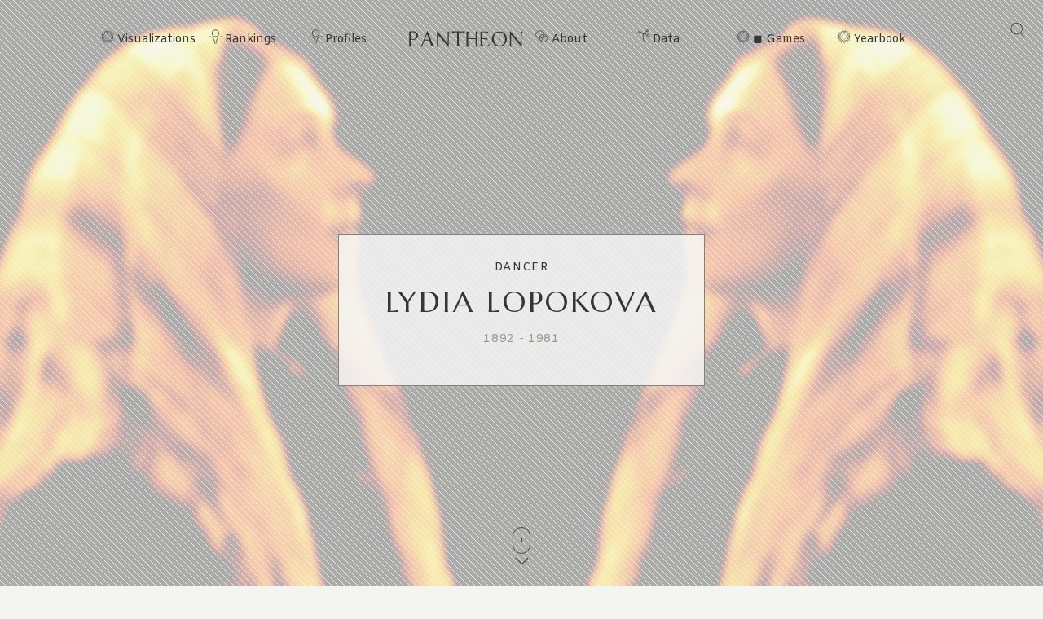

--- FILE ---
content_type: text/html; charset=utf-8
request_url: https://pantheon.world/profile/person/Lydia_Lopokova
body_size: 24046
content:
<!DOCTYPE html><html lang="en"><head><meta charSet="utf-8"/><meta name="viewport" content="width=device-width, initial-scale=1"/><link rel="stylesheet" href="/_next/static/css/f5704c2d4f150c6c.css" data-precedence="next"/><link rel="stylesheet" href="/_next/static/css/7a47cc5bcc30ebcd.css" data-precedence="next"/><link rel="stylesheet" href="/_next/static/css/85c6442aca86678f.css" data-precedence="next"/><link rel="stylesheet" href="/_next/static/css/aedc32bfa2de8ea8.css" data-precedence="next"/><link rel="stylesheet" href="/_next/static/css/405757c7a9e3a9db.css" data-precedence="next"/><link rel="stylesheet" href="/_next/static/css/77d1c8b147c2d33b.css" data-precedence="next"/><link rel="stylesheet" href="/_next/static/css/54da96abdd67e280.css" data-precedence="next"/><link rel="preload" as="script" fetchPriority="low" href="/_next/static/chunks/webpack-d0d8adea183d976e.js"/><script src="/_next/static/chunks/fd9d1056-11dd12c8896cfb93.js" async=""></script><script src="/_next/static/chunks/2117-2a02e6a363944a75.js" async=""></script><script src="/_next/static/chunks/main-app-c1133d4a337cb325.js" async=""></script><script src="/_next/static/chunks/2972-03350a25f21a421e.js" async=""></script><script src="/_next/static/chunks/7821-7645d96fbc674486.js" async=""></script><script src="/_next/static/chunks/3145-82eab3942afeec0c.js" async=""></script><script src="/_next/static/chunks/7516-59ab0dcee02972f5.js" async=""></script><script src="/_next/static/chunks/3464-e86ffd7293f6f71e.js" async=""></script><script src="/_next/static/chunks/5454-36829d00bf2eddd5.js" async=""></script><script src="/_next/static/chunks/5783-8854d5844696fab0.js" async=""></script><script src="/_next/static/chunks/8667-8fdb02ff2aceb653.js" async=""></script><script src="/_next/static/chunks/1323-cbba7870c1642ed4.js" async=""></script><script src="/_next/static/chunks/app/%5Blocale%5D/layout-fa96ccb722b7b2de.js" async=""></script><script src="/_next/static/chunks/app/not-found-9239d79ab58aa28f.js" async=""></script><script src="/_next/static/chunks/3051-8f7a77f2ebc0ab1a.js" async=""></script><script src="/_next/static/chunks/9864-65a45bf801e6f2a6.js" async=""></script><script src="/_next/static/chunks/6658-4999c8a7074d5b07.js" async=""></script><script src="/_next/static/chunks/3079-4f2f5c3278eb9205.js" async=""></script><script src="/_next/static/chunks/3505-6f646d456b86a9aa.js" async=""></script><script src="/_next/static/chunks/2743-f52299806121e838.js" async=""></script><script src="/_next/static/chunks/7128-974f4f1b2de83cee.js" async=""></script><script src="/_next/static/chunks/app/%5Blocale%5D/profile/person/%5Bid%5D/page-ff05e7e95823097a.js" async=""></script><link rel="preload" href="https://www.googletagmanager.com/gtag/js?id=G-56HH4RQ1J2" as="script"/><link rel="preload" href="https://pagead2.googlesyndication.com/pagead/js/adsbygoogle.js?client=ca-pub-1706971377772539" as="script" crossorigin=""/><link data-rh="true" rel="icon" href="/images/favicon.ico" type="image/x-icon"/><title>Lydia Lopokova Biography | Pantheon</title><meta property="og:title" content="Lydia Lopokova Biography | Pantheon"/><meta property="og:image" content="https://pantheon.world/api/screenshot/person?id=614227"/><meta name="twitter:card" content="summary_large_image"/><meta name="twitter:title" content="Lydia Lopokova Biography | Pantheon"/><meta name="twitter:image" content="https://pantheon.world/api/screenshot/person?id=614227"/><link href="https://fonts.googleapis.com/css2?family=Marcellus&amp;display=swap" rel="stylesheet"/><link href="https://fonts.googleapis.com/css2?family=Amiko&amp;display=swap" rel="stylesheet"/><script src="/_next/static/chunks/polyfills-42372ed130431b0a.js" noModule=""></script></head><body><style>#nprogress{pointer-events:none}#nprogress .bar{background:#363636;position:fixed;z-index:1600;top: 0;left:0;width:100%;height:3px}#nprogress .peg{display:block;position:absolute;right:0;width:100px;height:100%;box-shadow:0 0 10px #363636,0 0 5px #363636;opacity:1;-webkit-transform:rotate(3deg) translate(0px,-4px);-ms-transform:rotate(3deg) translate(0px,-4px);transform:rotate(3deg) translate(0px,-4px)}#nprogress .spinner{display:block;position:fixed;z-index:1600;top: 15px;right:15px}#nprogress .spinner-icon{width:18px;height:18px;box-sizing:border-box;border:2px solid transparent;border-top-color:#363636;border-left-color:#363636;border-radius:50%;-webkit-animation:nprogress-spinner 400ms linear infinite;animation:nprogress-spinner 400ms linear infinite}.nprogress-custom-parent{overflow:hidden;position:relative}.nprogress-custom-parent #nprogress .bar,.nprogress-custom-parent #nprogress .spinner{position:absolute}@-webkit-keyframes nprogress-spinner{0%{-webkit-transform:rotate(0deg)}100%{-webkit-transform:rotate(360deg)}}@keyframes nprogress-spinner{0%{transform:rotate(0deg)}100%{transform:rotate(360deg)}}</style><nav><div id="navigation" class="globalNav navigation" role="navigation"><ul class="items"><li class="nav-btn"><span><img alt="navigation hamburger menu" loading="lazy" width="18" height="12" decoding="async" data-nimg="1" style="color:transparent" src="/images/icons/icon-nav.svg"/></span></li><li class="item"><a href="/explore/viz" class="item-link explore-link">Visualizations</a></li><li class="item"><a href="/explore/rankings?show=people" class="item-link profiles-link dd">Rankings</a><ul class="sub-items"><li><a href="/explore/rankings?show=people" class="item-link">People</a></li><li><a href="/explore/rankings?show=places" class="item-link">Places</a></li><li><a href="/explore/rankings?show=occupations" class="item-link">Occupations</a></li></ul></li><li class="item"><a href="/profile/person" class="item-link profiles-link dd">Profiles</a><ul class="sub-items"><li><a href="/profile/person" class="item-link">People</a></li><li><a href="/profile/place" class="item-link">Places</a></li><li><a href="/profile/country" class="item-link">Countries</a></li><li><a href="/profile/occupation" class="item-link">Occupations</a></li><li><a href="/profile/select-occupation-country" class="item-link">Occupation / Country</a></li><li><a href="/profile/era" class="item-link">Eras</a></li><li><a href="/profile/deaths/2025" class="item-link">Deaths</a></li></ul></li><li class="item home-link"><a href="/" class="home"><img alt="Pantheon" loading="lazy" width="140" height="20" decoding="async" data-nimg="1" class="logo" style="color:transparent" src="/images/logos/logo_pantheon.svg"/></a></li><li class="item"><a class="item-link about-link" href="/data/faq">About</a></li><li class="item"><a class="item-link data-link dd" href="/data/permissions">Data</a><ul class="sub-items"><li><a class="item-link" href="/data/permissions">Permissions</a></li><li><a class="item-link" href="/data/datasets">Download</a></li><li><a class="item-link" href="/data/api">API</a></li></ul></li><li class="item"><a class="item-link explore-link dd" href="/game/yearbook">◼ Games</a><ul class="sub-items"><li><a class="item-link" href="/game/yearbook">Yearbook</a></li><li><a class="item-link" href="/game/birthle">◼ Birthle</a></li><li><a class="item-link" href="/game/trivia">◼ Trivia</a></li><li><a href="https://trivia.rocks/" target="_blank" rel="noopener noreferrer" class="item-link">TuneTrivia <span class="new-badge">new!</span></a></li></ul></li><li class="item"><a class="item-link explore-link" href="/game/yearbook">Yearbook</a></li><li class="search-btn"><button><img alt="Search" loading="lazy" width="18" height="18" decoding="async" data-nimg="1" style="color:transparent" src="/images/icons/icon-search.svg"/></button></li></ul></div></nav><main><div class="person"><header class="hero"><div class="bg-container"><div class="bg-img-mask person" style="background-color:#D28629"><div class="bg-img bg-img-l" style="background-color:#D28629;background-image:url(&#x27;https://static.pantheon.world/profile/people/614227.jpg&#x27;)"></div><div class="bg-img bg-img-r" style="background-color:#D28629;background-image:url(&#x27;https://static.pantheon.world/profile/people/614227.jpg&#x27;)"></div></div></div><div class="info"><h2 class="profile-type">DANCER</h2><h1 class="profile-name">Lydia Lopokova</h1><p class="date-subtitle">1892<!-- --> -<!-- --> <!-- -->1981</p></div><div class="mouse"><span class="mouse-scroll"></span></div></header><div class="about-section"><nav class="profile-nav"><ol class="profile-nav-list"><li class="profile-nav-item"><a href="#metrics" class="profile-nav-link metrics"><span class="profile-nav-link-roman-numeral"></span><span class="profile-nav-link-title">Memorability Metrics</span><span class="jump-to-text" aria-hidden="true"> <!-- -->»</span></a></li><li class="profile-nav-item"><a href="#page-views-by-lang" class="profile-nav-link page-views-by-lang"><span class="profile-nav-link-roman-numeral"></span><span class="profile-nav-link-title">Page views of Lydia Lopokova by language</span><span class="jump-to-text" aria-hidden="true"> <!-- -->»</span></a></li><li class="profile-nav-item"><a href="#occupation_peers" class="profile-nav-link occupation_peers"><span class="profile-nav-link-roman-numeral"></span><span class="profile-nav-link-title">Among DANCERS</span><span class="jump-to-text" aria-hidden="true"> <!-- -->»</span></a></li><li class="profile-nav-item"><a href="#year_peers" class="profile-nav-link year_peers"><span class="profile-nav-link-roman-numeral"></span><span class="profile-nav-link-title">Contemporaries</span><span class="jump-to-text" aria-hidden="true"> <!-- -->»</span></a></li><li class="profile-nav-item"><a href="#country_peers" class="profile-nav-link country_peers"><span class="profile-nav-link-roman-numeral"></span><span class="profile-nav-link-title">In Russia</span><span class="jump-to-text" aria-hidden="true"> <!-- -->»</span></a></li><li class="profile-nav-item"><a href="#country_occupation_peers" class="profile-nav-link country_occupation_peers"><span class="profile-nav-link-roman-numeral"></span><span class="profile-nav-link-title">Among DANCERS In Russia</span><span class="jump-to-text" aria-hidden="true"> <!-- -->»</span></a></li></ol></nav><section class="intro-section person"><div class="intro-deco"><div class="deco-lines"><span class="deco-line" style="background-color:#D28629"></span><span class="deco-line" style="background-color:#D28629"></span><span class="deco-line" style="background-color:#D28629"></span><span class="deco-line" style="background-color:#D28629"></span><span class="deco-line" style="background-color:#D28629"></span><span class="deco-line" style="background-color:#D28629"></span><span class="deco-line" style="background-color:#D28629"></span><span class="deco-line" style="background-color:#D28629"></span><span class="deco-line" style="background-color:#D28629"></span><span class="deco-line" style="background-color:#D28629"></span><span class="deco-line" style="background-color:#D28629"></span><span class="deco-line" style="background-color:#D28629"></span><span class="deco-line" style="background-color:#D28629"></span><span class="deco-line" style="background-color:#D28629"></span></div></div><div class="intro-content"><div class="image"><img src="https://static.pantheon.world/profile/people/614227.jpg" class="undefined" alt="Photo of Lydia Lopokova" data-fallback=https://static.pantheon.world/icons/icon-person.svg onerror="this.onerror=null;this.src=this.dataset.fallback;" /></div><div class="intro-text"><h3><img alt="Icon of person" loading="lazy" width="24" height="24" decoding="async" data-nimg="1" style="color:transparent" src="/images/ui/profile-w.svg"/> <!-- -->Lydia Lopokova</h3><p>Lydia Lopokova, Baroness Keynes (born Lidiya Vasilyevna Lopukhova, Russian: Лидия Васильевна Лопухова; 21 October 1891 – 8 June 1981) was a Russian ballerina famous during the early 20th century.
Lopokova trained at the Imperial Ballet School. She toured with the Ballets Russes in 1910, and rejoined them in 1916 after an interlude in the United States.
Lopokova married the English economist John Maynard Keynes in 1925 and was also known as the Lady Keynes.<!-- --> <a href="https://en.wikipedia.org/wiki/Lydia_Lopokova" target="_blank" rel="noopener noreferrer">Read more on Wikipedia</a></p><p>Her<!-- --> <!-- -->biography is available in <!-- --> different languages on Wikipedia<!-- -->.<!-- --> <!-- -->Lydia Lopokova<!-- --> is the<!-- --> <!-- -->69th<!-- --> <!-- -->most popular<!-- --> <a href="/profile/occupation/dancer">dancer</a> (down from 67th in 2019)<span>, the<!-- --> <!-- -->1,564th<!-- --> <!-- -->most popular biography from<!-- --> <a href="/profile/place/russia">Russia</a></span> (down from 1,459th in 2019)<span> <!-- -->and the<!-- --> <!-- -->15th<!-- --> <!-- -->most popular<!-- --> <a href="/profile/occupation/dancer/country/russia">Russian<!-- --> <!-- -->Dancer</a>.</span></p></div></div></section></div><section class="profile-section"><div class="section-head"><div class="section-title"><h4 id="metrics">Memorability Metrics</h4></div></div><div class="section-body"><div>Loading...</div></div></section><section class="profile-section"><div class="section-head"><div class="section-title"><h4 id="page-views-by-lang">Page views of Lydia Lopokova by language</h4></div></div><div class="section-body"><div>Loading...</div></div></section><section class="profile-section"><div class="section-head"><div class="section-title"><h4 id="occupation_peers">Among DANCERS</h4></div></div><div class="section-body"><div><p>Among <!-- -->dancers<!-- -->,<!-- --> <!-- -->Lydia Lopokova<!-- --> ranks<!-- --> <strong>69</strong> out of<!-- --> <!-- -->116<!-- -->. <span>Before<!-- --> <!-- -->her<!-- --> are<!-- --> <span><span><a target="_self" href="/profile/person/Olga_Preobrajenska">Olga Preobrajenska</a>, </span><span><a target="_self" href="/profile/person/John_Cranko">John Cranko</a>, </span><span><a target="_self" href="/profile/person/Yvette_Chauviré">Yvette Chauviré</a>, </span><span><a target="_self" href="/profile/person/Vakhtang_Chabukiani">Vakhtang Chabukiani</a>, </span><span><a target="_self" href="/profile/person/Tamara_Khanum">Tamara Khanum</a>, </span><span> and <a target="_self" href="/profile/person/Vladimir_Vasiliev_(dancer)">Vladimir Vasiliev</a></span></span>.<!-- --> </span><span>After <!-- -->her<!-- --> <!-- -->are<!-- --> <span><span><a target="_self" href="/profile/person/Maria_Tallchief">Maria Tallchief</a>, </span><span><a target="_self" href="/profile/person/Vera_Karalli">Vera Karalli</a>, </span><span><a target="_self" href="/profile/person/Marie_Rambert">Marie Rambert</a>, </span><span><a target="_self" href="/profile/person/Alvin_Ailey">Alvin Ailey</a>, </span><span><a target="_self" href="/profile/person/Sylvie_Guillem">Sylvie Guillem</a>, </span><span> and <a target="_self" href="/profile/person/Alicia_Markova">Alicia Markova</a></span></span>.</span></p><div class="rank-title"><h3>Most Popular <!-- -->Dancers<!-- --> in Wikipedia</h3><a href="/explore/rankings?show=people&amp;occupation=DANCER">Go to all Rankings</a></div><div class="rank-carousel"><a class="arrow back" href="#"><img alt="Load previous" loading="lazy" width="8" height="12" decoding="async" data-nimg="1" class="back" style="color:transparent" src="/images/ui/tri-left-b.svg"/></a><ul class="rank-list"><li><div class="rank-photo"><a href="/profile/person/Olga_Preobrajenska"><div class="image"><img src="https://static.pantheon.world/profile/people/2392022.jpg" class="undefined" alt="Photo of Olga Preobrajenska" data-fallback=https://static.pantheon.world/icons/icon-person.svg onerror="this.onerror=null;this.src=this.dataset.fallback;" /></div></a></div><h2><a href="/profile/person/Olga_Preobrajenska">Olga Preobrajenska</a></h2><p class="rank-year">1871<!-- --> -<!-- --> <!-- -->1962</p><p class="rank-year"><strong>HPI:</strong> <!-- -->57.99</p><p class="rank-year"><strong>Rank:</strong> <!-- -->63</p></li><li><div class="rank-photo"><a href="/profile/person/John_Cranko"><div class="image"><img src="https://static.pantheon.world/profile/people/2292229.jpg" class="undefined" alt="Photo of John Cranko" data-fallback=https://static.pantheon.world/icons/icon-person.svg onerror="this.onerror=null;this.src=this.dataset.fallback;" /></div></a></div><h2><a href="/profile/person/John_Cranko">John Cranko</a></h2><p class="rank-year">1927<!-- --> -<!-- --> <!-- -->1973</p><p class="rank-year"><strong>HPI:</strong> <!-- -->57.79</p><p class="rank-year"><strong>Rank:</strong> <!-- -->64</p></li><li><div class="rank-photo"><a href="/profile/person/Yvette_Chauviré"><div class="image"><img src="https://static.pantheon.world/profile/people/3676392.jpg" class="undefined" alt="Photo of Yvette Chauviré" data-fallback=https://static.pantheon.world/icons/icon-person.svg onerror="this.onerror=null;this.src=this.dataset.fallback;" /></div></a></div><h2><a href="/profile/person/Yvette_Chauviré">Yvette Chauviré</a></h2><p class="rank-year">1917<!-- --> -<!-- --> <!-- -->2016</p><p class="rank-year"><strong>HPI:</strong> <!-- -->57.73</p><p class="rank-year"><strong>Rank:</strong> <!-- -->65</p></li><li><div class="rank-photo"><a href="/profile/person/Vakhtang_Chabukiani"><div class="image"><img src="https://static.pantheon.world/profile/people/13140715.jpg" class="undefined" alt="Photo of Vakhtang Chabukiani" data-fallback=https://static.pantheon.world/icons/icon-person.svg onerror="this.onerror=null;this.src=this.dataset.fallback;" /></div></a></div><h2><a href="/profile/person/Vakhtang_Chabukiani">Vakhtang Chabukiani</a></h2><p class="rank-year">1910<!-- --> -<!-- --> <!-- -->1992</p><p class="rank-year"><strong>HPI:</strong> <!-- -->57.62</p><p class="rank-year"><strong>Rank:</strong> <!-- -->66</p></li><li><div class="rank-photo"><a href="/profile/person/Tamara_Khanum"><div class="image"><img src="https://static.pantheon.world/profile/people/20872250.jpg" class="undefined" alt="Photo of Tamara Khanum" data-fallback=https://static.pantheon.world/icons/icon-person.svg onerror="this.onerror=null;this.src=this.dataset.fallback;" /></div></a></div><h2><a href="/profile/person/Tamara_Khanum">Tamara Khanum</a></h2><p class="rank-year">1906<!-- --> -<!-- --> <!-- -->1991</p><p class="rank-year"><strong>HPI:</strong> <!-- -->57.62</p><p class="rank-year"><strong>Rank:</strong> <!-- -->67</p></li><li><div class="rank-photo"><a href="/profile/person/Vladimir_Vasiliev_(dancer)"><div class="image"><img src="https://static.pantheon.world/profile/people/7516397.jpg" class="undefined" alt="Photo of Vladimir Vasiliev" data-fallback=https://static.pantheon.world/icons/icon-person.svg onerror="this.onerror=null;this.src=this.dataset.fallback;" /></div></a></div><h2><a href="/profile/person/Vladimir_Vasiliev_(dancer)">Vladimir Vasiliev</a></h2><p class="rank-year">1940<!-- --> -<!-- --> <!-- -->Present</p><p class="rank-year"><strong>HPI:</strong> <!-- -->57.47</p><p class="rank-year"><strong>Rank:</strong> <!-- -->68</p></li><li class="rank-me"><div class="rank-photo"><a href="/profile/person/Lydia_Lopokova"><div class="image"><img src="https://static.pantheon.world/profile/people/614227.jpg" class="undefined" alt="Photo of Lydia Lopokova" data-fallback=https://static.pantheon.world/icons/icon-person.svg onerror="this.onerror=null;this.src=this.dataset.fallback;" /></div></a></div><h2><a href="/profile/person/Lydia_Lopokova">Lydia Lopokova</a></h2><p class="rank-year">1892<!-- --> -<!-- --> <!-- -->1981</p><p class="rank-year"><strong>HPI:</strong> <!-- -->57.22</p><p class="rank-year"><strong>Rank:</strong> <!-- -->69</p></li><li><div class="rank-photo"><a href="/profile/person/Maria_Tallchief"><div class="image"><img src="https://static.pantheon.world/profile/people/1387193.jpg" class="undefined" alt="Photo of Maria Tallchief" data-fallback=https://static.pantheon.world/icons/icon-person.svg onerror="this.onerror=null;this.src=this.dataset.fallback;" /></div></a></div><h2><a href="/profile/person/Maria_Tallchief">Maria Tallchief</a></h2><p class="rank-year">1925<!-- --> -<!-- --> <!-- -->2013</p><p class="rank-year"><strong>HPI:</strong> <!-- -->57.21</p><p class="rank-year"><strong>Rank:</strong> <!-- -->70</p></li><li><div class="rank-photo"><a href="/profile/person/Vera_Karalli"><div class="image"><img src="https://static.pantheon.world/profile/people/8543538.jpg" class="undefined" alt="Photo of Vera Karalli" data-fallback=https://static.pantheon.world/icons/icon-person.svg onerror="this.onerror=null;this.src=this.dataset.fallback;" /></div></a></div><h2><a href="/profile/person/Vera_Karalli">Vera Karalli</a></h2><p class="rank-year">1889<!-- --> -<!-- --> <!-- -->1972</p><p class="rank-year"><strong>HPI:</strong> <!-- -->57.01</p><p class="rank-year"><strong>Rank:</strong> <!-- -->71</p></li><li><div class="rank-photo"><a href="/profile/person/Marie_Rambert"><div class="image"><img src="https://static.pantheon.world/profile/people/1208384.jpg" class="undefined" alt="Photo of Marie Rambert" data-fallback=https://static.pantheon.world/icons/icon-person.svg onerror="this.onerror=null;this.src=this.dataset.fallback;" /></div></a></div><h2><a href="/profile/person/Marie_Rambert">Marie Rambert</a></h2><p class="rank-year">1888<!-- --> -<!-- --> <!-- -->1982</p><p class="rank-year"><strong>HPI:</strong> <!-- -->56.93</p><p class="rank-year"><strong>Rank:</strong> <!-- -->72</p></li><li><div class="rank-photo"><a href="/profile/person/Alvin_Ailey"><div class="image"><img src="https://static.pantheon.world/profile/people/497643.jpg" class="undefined" alt="Photo of Alvin Ailey" data-fallback=https://static.pantheon.world/icons/icon-person.svg onerror="this.onerror=null;this.src=this.dataset.fallback;" /></div></a></div><h2><a href="/profile/person/Alvin_Ailey">Alvin Ailey</a></h2><p class="rank-year">1931<!-- --> -<!-- --> <!-- -->1989</p><p class="rank-year"><strong>HPI:</strong> <!-- -->56.90</p><p class="rank-year"><strong>Rank:</strong> <!-- -->73</p></li><li><div class="rank-photo"><a href="/profile/person/Sylvie_Guillem"><div class="image"><img src="https://static.pantheon.world/profile/people/2461940.jpg" class="undefined" alt="Photo of Sylvie Guillem" data-fallback=https://static.pantheon.world/icons/icon-person.svg onerror="this.onerror=null;this.src=this.dataset.fallback;" /></div></a></div><h2><a href="/profile/person/Sylvie_Guillem">Sylvie Guillem</a></h2><p class="rank-year">1965<!-- --> -<!-- --> <!-- -->Present</p><p class="rank-year"><strong>HPI:</strong> <!-- -->56.83</p><p class="rank-year"><strong>Rank:</strong> <!-- -->74</p></li><li><div class="rank-photo"><a href="/profile/person/Alicia_Markova"><div class="image"><img src="https://static.pantheon.world/profile/people/1238365.jpg" class="undefined" alt="Photo of Alicia Markova" data-fallback=https://static.pantheon.world/icons/icon-person.svg onerror="this.onerror=null;this.src=this.dataset.fallback;" /></div></a></div><h2><a href="/profile/person/Alicia_Markova">Alicia Markova</a></h2><p class="rank-year">1910<!-- --> -<!-- --> <!-- -->2004</p><p class="rank-year"><strong>HPI:</strong> <!-- -->56.34</p><p class="rank-year"><strong>Rank:</strong> <!-- -->75</p></li></ul><a class="arrow forward" href="#"><img alt="Load previous" loading="lazy" width="8" height="12" decoding="async" data-nimg="1" class="forward" style="color:transparent" src="/images/ui/tri-right-b.svg"/></a></div></div></div></section><section class="profile-section" style="text-align:center"><ins class="adsbygoogle" style="display:block;width:100%;max-width:792px;height:120px;margin:0 0 40px" data-ad-client="ca-pub-1706971377772539" data-ad-slot="4694641051" data-ad-format="auto" data-full-width-responsive="true"></ins></section><section class="profile-section"><div class="section-head"><div class="section-title"><h4 id="year_peers">Contemporaries</h4></div></div><div class="section-body"><div><p>Among people born in <!-- -->1892<!-- -->,<!-- --> <!-- -->Lydia Lopokova<!-- --> ranks<!-- --> <strong>211</strong>. <span>Before<!-- --> <!-- -->her<!-- --> <!-- -->are<!-- --> <span><span><a target="_self" href="/profile/person/Tsuru_Aoki">Tsuru Aoki</a>, </span><span><a target="_self" href="/profile/person/Gaetano_Belloni">Gaetano Belloni</a>, </span><span><a target="_self" href="/profile/person/Pierre_Frieden">Pierre Frieden</a>, </span><span><a target="_self" href="/profile/person/Ferde_Grofé">Ferde Grofé</a>, </span><span><a target="_self" href="/profile/person/Cuno_Hoffmeister">Cuno Hoffmeister</a>, </span><span> and <a target="_self" href="/profile/person/Gerhard_Rohlfs">Gerhard Rohlfs</a></span></span>.<!-- --> </span><span>After <!-- -->her<!-- --> <!-- -->are<!-- --> <span><span><a target="_self" href="/profile/person/Mohammad-Ali_Jamalzadeh">Mohammad-Ali Jamalzadeh</a>, </span><span><a target="_self" href="/profile/person/Mieczysław_Horszowski">Mieczysław Horszowski</a>, </span><span><a target="_self" href="/profile/person/Ronald_Rawson">Ronald Rawson</a>, </span><span><a target="_self" href="/profile/person/Guido_Boni">Guido Boni</a>, </span><span><a target="_self" href="/profile/person/Milena_Rudnytska">Milena Rudnytska</a>, </span><span> and <a target="_self" href="/profile/person/Stanisław_Ostrowski">Stanisław Ostrowski</a></span></span>.</span><span> Among people deceased in <!-- -->1981<!-- -->, <!-- -->Lydia Lopokova<!-- --> ranks <strong>162</strong>. </span><span>Before<!-- --> <!-- -->her<!-- --> <!-- -->are<!-- --> <span><span><a target="_self" href="/profile/person/Álvaro_Cunqueiro">Álvaro Cunqueiro</a>, </span><span><a target="_self" href="/profile/person/Mike_Bloomfield">Mike Bloomfield</a>, </span><span><a target="_self" href="/profile/person/Richard_O&#x27;Connor">Richard O&#x27;Connor</a>, </span><span><a target="_self" href="/profile/person/Shovkat_Mammadova">Shovkat Mammadova</a>, </span><span><a target="_self" href="/profile/person/Jack_Albertson">Jack Albertson</a>, </span><span> and <a target="_self" href="/profile/person/Rino_Gaetano">Rino Gaetano</a></span></span>.<!-- --> </span><span>After<!-- --> <!-- -->her<!-- --> <!-- -->are<!-- --> <span><span><a target="_self" href="/profile/person/William_Gopallawa">William Gopallawa</a>, </span><span><a target="_self" href="/profile/person/Isao_Kimura">Isao Kimura</a>, </span><span><a target="_self" href="/profile/person/Antonio_Berni">Antonio Berni</a>, </span><span><a target="_self" href="/profile/person/Mikhail_Zharov">Mikhail Zharov</a>, </span><span><a target="_self" href="/profile/person/Beulah_Bondi">Beulah Bondi</a>, </span><span> and <a target="_self" href="/profile/person/Jakob_Bender">Jakob Bender</a></span></span>.</span></p><div class="rank-title"><h3>Others Born in <!-- -->1892</h3><a href="/explore/rankings?viz=treemap&amp;show=people&amp;years=1892,1892&amp;yearType=birthyear">Go to all Rankings</a></div><div class="rank-carousel"><a class="arrow back" href="#"><img alt="Load previous" loading="lazy" width="8" height="12" decoding="async" data-nimg="1" class="back" style="color:transparent" src="/images/ui/tri-left-b.svg"/></a><ul class="rank-list"><li><div class="rank-photo"><a href="/profile/person/Tsuru_Aoki"><div class="image"><img src="https://static.pantheon.world/profile/people/5676424.jpg" class="undefined" alt="Photo of Tsuru Aoki" data-fallback=https://static.pantheon.world/icons/icon-person.svg onerror="this.onerror=null;this.src=this.dataset.fallback;" /></div></a></div><h2><a href="/profile/person/Tsuru_Aoki">Tsuru Aoki</a></h2><p>ACTOR</p><p class="rank-year">1892<!-- --> -<!-- --> <!-- -->1961</p><p class="rank-year"><strong>HPI:</strong> <!-- -->57.39</p><p class="rank-year"><strong>Rank:</strong> <!-- -->205</p></li><li><div class="rank-photo"><a href="/profile/person/Gaetano_Belloni"><div class="image"><img src="https://static.pantheon.world/profile/people/3757870.jpg" class="undefined" alt="Photo of Gaetano Belloni" data-fallback=https://static.pantheon.world/icons/icon-person.svg onerror="this.onerror=null;this.src=this.dataset.fallback;" /></div></a></div><h2><a href="/profile/person/Gaetano_Belloni">Gaetano Belloni</a></h2><p>CYCLIST</p><p class="rank-year">1892<!-- --> -<!-- --> <!-- -->1980</p><p class="rank-year"><strong>HPI:</strong> <!-- -->57.36</p><p class="rank-year"><strong>Rank:</strong> <!-- -->206</p></li><li><div class="rank-photo"><a href="/profile/person/Pierre_Frieden"><div class="image"><img src="https://static.pantheon.world/profile/people/5691813.jpg" class="undefined" alt="Photo of Pierre Frieden" data-fallback=https://static.pantheon.world/icons/icon-person.svg onerror="this.onerror=null;this.src=this.dataset.fallback;" /></div></a></div><h2><a href="/profile/person/Pierre_Frieden">Pierre Frieden</a></h2><p>POLITICIAN</p><p class="rank-year">1892<!-- --> -<!-- --> <!-- -->1959</p><p class="rank-year"><strong>HPI:</strong> <!-- -->57.35</p><p class="rank-year"><strong>Rank:</strong> <!-- -->207</p></li><li><div class="rank-photo"><a href="/profile/person/Ferde_Grofé"><div class="image"><img src="https://static.pantheon.world/profile/people/152507.jpg" class="undefined" alt="Photo of Ferde Grofé" data-fallback=https://static.pantheon.world/icons/icon-person.svg onerror="this.onerror=null;this.src=this.dataset.fallback;" /></div></a></div><h2><a href="/profile/person/Ferde_Grofé">Ferde Grofé</a></h2><p>COMPOSER</p><p class="rank-year">1892<!-- --> -<!-- --> <!-- -->1972</p><p class="rank-year"><strong>HPI:</strong> <!-- -->57.30</p><p class="rank-year"><strong>Rank:</strong> <!-- -->208</p></li><li><div class="rank-photo"><a href="/profile/person/Cuno_Hoffmeister"><div class="image"><img src="https://static.pantheon.world/profile/people/765796.jpg" class="undefined" alt="Photo of Cuno Hoffmeister" data-fallback=https://static.pantheon.world/icons/icon-person.svg onerror="this.onerror=null;this.src=this.dataset.fallback;" /></div></a></div><h2><a href="/profile/person/Cuno_Hoffmeister">Cuno Hoffmeister</a></h2><p>ASTRONOMER</p><p class="rank-year">1892<!-- --> -<!-- --> <!-- -->1968</p><p class="rank-year"><strong>HPI:</strong> <!-- -->57.26</p><p class="rank-year"><strong>Rank:</strong> <!-- -->209</p></li><li><div class="rank-photo"><a href="/profile/person/Gerhard_Rohlfs"><div class="image"><img src="https://static.pantheon.world/profile/people/590669.jpg" class="undefined" alt="Photo of Gerhard Rohlfs" data-fallback=https://static.pantheon.world/icons/icon-person.svg onerror="this.onerror=null;this.src=this.dataset.fallback;" /></div></a></div><h2><a href="/profile/person/Gerhard_Rohlfs">Gerhard Rohlfs</a></h2><p>LINGUIST</p><p class="rank-year">1892<!-- --> -<!-- --> <!-- -->1986</p><p class="rank-year"><strong>HPI:</strong> <!-- -->57.25</p><p class="rank-year"><strong>Rank:</strong> <!-- -->210</p></li><li class="rank-me"><div class="rank-photo"><a href="/profile/person/Lydia_Lopokova"><div class="image"><img src="https://static.pantheon.world/profile/people/614227.jpg" class="undefined" alt="Photo of Lydia Lopokova" data-fallback=https://static.pantheon.world/icons/icon-person.svg onerror="this.onerror=null;this.src=this.dataset.fallback;" /></div></a></div><h2><a href="/profile/person/Lydia_Lopokova">Lydia Lopokova</a></h2><p>DANCER</p><p class="rank-year">1892<!-- --> -<!-- --> <!-- -->1981</p><p class="rank-year"><strong>HPI:</strong> <!-- -->57.22</p><p class="rank-year"><strong>Rank:</strong> <!-- -->211</p></li><li><div class="rank-photo"><a href="/profile/person/Mohammad-Ali_Jamalzadeh"><div class="image"><img src="https://static.pantheon.world/profile/people/1041514.jpg" class="undefined" alt="Photo of Mohammad-Ali Jamalzadeh" data-fallback=https://static.pantheon.world/icons/icon-person.svg onerror="this.onerror=null;this.src=this.dataset.fallback;" /></div></a></div><h2><a href="/profile/person/Mohammad-Ali_Jamalzadeh">Mohammad-Ali Jamalzadeh</a></h2><p>WRITER</p><p class="rank-year">1892<!-- --> -<!-- --> <!-- -->1997</p><p class="rank-year"><strong>HPI:</strong> <!-- -->57.17</p><p class="rank-year"><strong>Rank:</strong> <!-- -->212</p></li><li><div class="rank-photo"><a href="/profile/person/Mieczysław_Horszowski"><div class="image"><img src="https://static.pantheon.world/profile/people/2027091.jpg" class="undefined" alt="Photo of Mieczysław Horszowski" data-fallback=https://static.pantheon.world/icons/icon-person.svg onerror="this.onerror=null;this.src=this.dataset.fallback;" /></div></a></div><h2><a href="/profile/person/Mieczysław_Horszowski">Mieczysław Horszowski</a></h2><p>MUSICIAN</p><p class="rank-year">1892<!-- --> -<!-- --> <!-- -->1993</p><p class="rank-year"><strong>HPI:</strong> <!-- -->57.13</p><p class="rank-year"><strong>Rank:</strong> <!-- -->213</p></li><li><div class="rank-photo"><a href="/profile/person/Ronald_Rawson"><div class="image"><img src="https://static.pantheon.world/profile/people/7064114.jpg" class="undefined" alt="Photo of Ronald Rawson" data-fallback=https://static.pantheon.world/icons/icon-person.svg onerror="this.onerror=null;this.src=this.dataset.fallback;" /></div></a></div><h2><a href="/profile/person/Ronald_Rawson">Ronald Rawson</a></h2><p>BOXER</p><p class="rank-year">1892<!-- --> -<!-- --> <!-- -->1952</p><p class="rank-year"><strong>HPI:</strong> <!-- -->57.12</p><p class="rank-year"><strong>Rank:</strong> <!-- -->214</p></li><li><div class="rank-photo"><a href="/profile/person/Guido_Boni"><div class="image"><img src="https://static.pantheon.world/profile/people/10848882.jpg" class="undefined" alt="Photo of Guido Boni" data-fallback=https://static.pantheon.world/icons/icon-person.svg onerror="this.onerror=null;this.src=this.dataset.fallback;" /></div></a></div><h2><a href="/profile/person/Guido_Boni">Guido Boni</a></h2><p>GYMNAST</p><p class="rank-year">1892<!-- --> -<!-- --> <!-- -->1956</p><p class="rank-year"><strong>HPI:</strong> <!-- -->57.08</p><p class="rank-year"><strong>Rank:</strong> <!-- -->215</p></li><li><div class="rank-photo"><a href="/profile/person/Milena_Rudnytska"><div class="image"><img src="https://static.pantheon.world/profile/people/53862946.jpg" class="undefined" alt="Photo of Milena Rudnytska" data-fallback=https://static.pantheon.world/icons/icon-person.svg onerror="this.onerror=null;this.src=this.dataset.fallback;" /></div></a></div><h2><a href="/profile/person/Milena_Rudnytska">Milena Rudnytska</a></h2><p>WRITER</p><p class="rank-year">1892<!-- --> -<!-- --> <!-- -->1976</p><p class="rank-year"><strong>HPI:</strong> <!-- -->57.04</p><p class="rank-year"><strong>Rank:</strong> <!-- -->216</p></li><li><div class="rank-photo"><a href="/profile/person/Stanisław_Ostrowski"><div class="image"><img src="https://static.pantheon.world/profile/people/9072352.jpg" class="undefined" alt="Photo of Stanisław Ostrowski" data-fallback=https://static.pantheon.world/icons/icon-person.svg onerror="this.onerror=null;this.src=this.dataset.fallback;" /></div></a></div><h2><a href="/profile/person/Stanisław_Ostrowski">Stanisław Ostrowski</a></h2><p>POLITICIAN</p><p class="rank-year">1892<!-- --> -<!-- --> <!-- -->1982</p><p class="rank-year"><strong>HPI:</strong> <!-- -->57.00</p><p class="rank-year"><strong>Rank:</strong> <!-- -->217</p></li></ul><a class="arrow forward" href="#"><img alt="Load previous" loading="lazy" width="8" height="12" decoding="async" data-nimg="1" class="forward" style="color:transparent" src="/images/ui/tri-right-b.svg"/></a></div><div class="rank-sec-body"><div class="rank-title"><h3>Others Deceased in <!-- -->1981</h3><a href="/explore/rankings?viz=treemap&amp;show=people&amp;years=1981,1981&amp;yearType=deathyear">Go to all Rankings</a></div><div class="rank-carousel"><a class="arrow back" href="#"><img alt="Load previous" loading="lazy" width="8" height="12" decoding="async" data-nimg="1" class="back" style="color:transparent" src="/images/ui/tri-left-b.svg"/></a><ul class="rank-list"><li><div class="rank-photo"><a href="/profile/person/Álvaro_Cunqueiro"><div class="image"><img src="https://static.pantheon.world/profile/people/3537270.jpg" class="undefined" alt="Photo of Álvaro Cunqueiro" data-fallback=https://static.pantheon.world/icons/icon-person.svg onerror="this.onerror=null;this.src=this.dataset.fallback;" /></div></a></div><h2><a href="/profile/person/Álvaro_Cunqueiro">Álvaro Cunqueiro</a></h2><p>WRITER</p><p class="rank-year">1911<!-- --> -<!-- --> <!-- -->1981</p><p class="rank-year"><strong>HPI:</strong> <!-- -->57.42</p><p class="rank-year"><strong>Rank:</strong> <!-- -->156</p></li><li><div class="rank-photo"><a href="/profile/person/Mike_Bloomfield"><div class="image"><img src="https://static.pantheon.world/profile/people/599555.jpg" class="undefined" alt="Photo of Mike Bloomfield" data-fallback=https://static.pantheon.world/icons/icon-person.svg onerror="this.onerror=null;this.src=this.dataset.fallback;" /></div></a></div><h2><a href="/profile/person/Mike_Bloomfield">Mike Bloomfield</a></h2><p>MUSICIAN</p><p class="rank-year">1943<!-- --> -<!-- --> <!-- -->1981</p><p class="rank-year"><strong>HPI:</strong> <!-- -->57.38</p><p class="rank-year"><strong>Rank:</strong> <!-- -->157</p></li><li><div class="rank-photo"><a href="/profile/person/Richard_O&#x27;Connor"><div class="image"><img src="https://static.pantheon.world/profile/people/203674.jpg" class="undefined" alt="Photo of Richard O'Connor" data-fallback=https://static.pantheon.world/icons/icon-person.svg onerror="this.onerror=null;this.src=this.dataset.fallback;" /></div></a></div><h2><a href="/profile/person/Richard_O&#x27;Connor">Richard O&#x27;Connor</a></h2><p>MILITARY PERSONNEL</p><p class="rank-year">1889<!-- --> -<!-- --> <!-- -->1981</p><p class="rank-year"><strong>HPI:</strong> <!-- -->57.33</p><p class="rank-year"><strong>Rank:</strong> <!-- -->158</p></li><li><div class="rank-photo"><a href="/profile/person/Shovkat_Mammadova"><div class="image"><img src="https://static.pantheon.world/profile/people/6697541.jpg" class="undefined" alt="Photo of Shovkat Mammadova" data-fallback=https://static.pantheon.world/icons/icon-person.svg onerror="this.onerror=null;this.src=this.dataset.fallback;" /></div></a></div><h2><a href="/profile/person/Shovkat_Mammadova">Shovkat Mammadova</a></h2><p>SINGER</p><p class="rank-year">1897<!-- --> -<!-- --> <!-- -->1981</p><p class="rank-year"><strong>HPI:</strong> <!-- -->57.31</p><p class="rank-year"><strong>Rank:</strong> <!-- -->159</p></li><li><div class="rank-photo"><a href="/profile/person/Jack_Albertson"><div class="image"><img src="https://static.pantheon.world/profile/people/68308.jpg" class="undefined" alt="Photo of Jack Albertson" data-fallback=https://static.pantheon.world/icons/icon-person.svg onerror="this.onerror=null;this.src=this.dataset.fallback;" /></div></a></div><h2><a href="/profile/person/Jack_Albertson">Jack Albertson</a></h2><p>ACTOR</p><p class="rank-year">1907<!-- --> -<!-- --> <!-- -->1981</p><p class="rank-year"><strong>HPI:</strong> <!-- -->57.27</p><p class="rank-year"><strong>Rank:</strong> <!-- -->160</p></li><li><div class="rank-photo"><a href="/profile/person/Rino_Gaetano"><div class="image"><img src="https://static.pantheon.world/profile/people/7148734.jpg" class="undefined" alt="Photo of Rino Gaetano" data-fallback=https://static.pantheon.world/icons/icon-person.svg onerror="this.onerror=null;this.src=this.dataset.fallback;" /></div></a></div><h2><a href="/profile/person/Rino_Gaetano">Rino Gaetano</a></h2><p>SINGER</p><p class="rank-year">1950<!-- --> -<!-- --> <!-- -->1981</p><p class="rank-year"><strong>HPI:</strong> <!-- -->57.25</p><p class="rank-year"><strong>Rank:</strong> <!-- -->161</p></li><li class="rank-me"><div class="rank-photo"><a href="/profile/person/Lydia_Lopokova"><div class="image"><img src="https://static.pantheon.world/profile/people/614227.jpg" class="undefined" alt="Photo of Lydia Lopokova" data-fallback=https://static.pantheon.world/icons/icon-person.svg onerror="this.onerror=null;this.src=this.dataset.fallback;" /></div></a></div><h2><a href="/profile/person/Lydia_Lopokova">Lydia Lopokova</a></h2><p>DANCER</p><p class="rank-year">1892<!-- --> -<!-- --> <!-- -->1981</p><p class="rank-year"><strong>HPI:</strong> <!-- -->57.22</p><p class="rank-year"><strong>Rank:</strong> <!-- -->162</p></li><li><div class="rank-photo"><a href="/profile/person/William_Gopallawa"><div class="image"><img src="https://static.pantheon.world/profile/people/1147594.jpg" class="undefined" alt="Photo of William Gopallawa" data-fallback=https://static.pantheon.world/icons/icon-person.svg onerror="this.onerror=null;this.src=this.dataset.fallback;" /></div></a></div><h2><a href="/profile/person/William_Gopallawa">William Gopallawa</a></h2><p>POLITICIAN</p><p class="rank-year">1896<!-- --> -<!-- --> <!-- -->1981</p><p class="rank-year"><strong>HPI:</strong> <!-- -->57.20</p><p class="rank-year"><strong>Rank:</strong> <!-- -->163</p></li><li><div class="rank-photo"><a href="/profile/person/Isao_Kimura"><div class="image"><img src="https://static.pantheon.world/profile/people/5513622.jpg" class="undefined" alt="Photo of Isao Kimura" data-fallback=https://static.pantheon.world/icons/icon-person.svg onerror="this.onerror=null;this.src=this.dataset.fallback;" /></div></a></div><h2><a href="/profile/person/Isao_Kimura">Isao Kimura</a></h2><p>ACTOR</p><p class="rank-year">1923<!-- --> -<!-- --> <!-- -->1981</p><p class="rank-year"><strong>HPI:</strong> <!-- -->57.19</p><p class="rank-year"><strong>Rank:</strong> <!-- -->164</p></li><li><div class="rank-photo"><a href="/profile/person/Antonio_Berni"><div class="image"><img src="https://static.pantheon.world/profile/people/2677611.jpg" class="undefined" alt="Photo of Antonio Berni" data-fallback=https://static.pantheon.world/icons/icon-person.svg onerror="this.onerror=null;this.src=this.dataset.fallback;" /></div></a></div><h2><a href="/profile/person/Antonio_Berni">Antonio Berni</a></h2><p>PAINTER</p><p class="rank-year">1905<!-- --> -<!-- --> <!-- -->1981</p><p class="rank-year"><strong>HPI:</strong> <!-- -->56.98</p><p class="rank-year"><strong>Rank:</strong> <!-- -->165</p></li><li><div class="rank-photo"><a href="/profile/person/Mikhail_Zharov"><div class="image"><img src="https://static.pantheon.world/profile/people/2542698.jpg" class="undefined" alt="Photo of Mikhail Zharov" data-fallback=https://static.pantheon.world/icons/icon-person.svg onerror="this.onerror=null;this.src=this.dataset.fallback;" /></div></a></div><h2><a href="/profile/person/Mikhail_Zharov">Mikhail Zharov</a></h2><p>ACTOR</p><p class="rank-year">1899<!-- --> -<!-- --> <!-- -->1981</p><p class="rank-year"><strong>HPI:</strong> <!-- -->56.85</p><p class="rank-year"><strong>Rank:</strong> <!-- -->166</p></li><li><div class="rank-photo"><a href="/profile/person/Beulah_Bondi"><div class="image"><img src="https://static.pantheon.world/profile/people/1160050.jpg" class="undefined" alt="Photo of Beulah Bondi" data-fallback=https://static.pantheon.world/icons/icon-person.svg onerror="this.onerror=null;this.src=this.dataset.fallback;" /></div></a></div><h2><a href="/profile/person/Beulah_Bondi">Beulah Bondi</a></h2><p>ACTOR</p><p class="rank-year">1889<!-- --> -<!-- --> <!-- -->1981</p><p class="rank-year"><strong>HPI:</strong> <!-- -->56.84</p><p class="rank-year"><strong>Rank:</strong> <!-- -->167</p></li><li><div class="rank-photo"><a href="/profile/person/Jakob_Bender"><div class="image"><img src="https://static.pantheon.world/profile/people/3488457.jpg" class="undefined" alt="Photo of Jakob Bender" data-fallback=https://static.pantheon.world/icons/icon-person.svg onerror="this.onerror=null;this.src=this.dataset.fallback;" /></div></a></div><h2><a href="/profile/person/Jakob_Bender">Jakob Bender</a></h2><p>SOCCER PLAYER</p><p class="rank-year">1910<!-- --> -<!-- --> <!-- -->1981</p><p class="rank-year"><strong>HPI:</strong> <!-- -->56.80</p><p class="rank-year"><strong>Rank:</strong> <!-- -->168</p></li></ul><a class="arrow forward" href="#"><img alt="Load previous" loading="lazy" width="8" height="12" decoding="async" data-nimg="1" class="forward" style="color:transparent" src="/images/ui/tri-right-b.svg"/></a></div></div></div></div></section><section class="profile-section"><div class="section-head"><div class="section-title"><h4 id="country_peers">In Russia</h4></div></div><div class="section-body"><div><p>Among people born in<!-- --> <a href="/profile/country/russia">Russia</a>, <!-- -->Lydia Lopokova<!-- --> ranks<!-- --> <strong>1,564</strong> <!-- -->out of <!-- -->3,761<!-- -->. <span>Before<!-- --> <!-- -->her<!-- --> are<!-- --> <span><span><a target="_self" href="/profile/person/Vladimir_Gardin">Vladimir Gardin (1877)</a>, </span><span><a target="_self" href="/profile/person/Yevgeny_Morgunov">Yevgeny Morgunov (1927)</a>, </span><span><a target="_self" href="/profile/person/Alexander_Gorbatov">Alexander Gorbatov (1891)</a>, </span><span><a target="_self" href="/profile/person/Anatoly_Pepelyayev">Anatoly Pepelyayev (1891)</a>, </span><span><a target="_self" href="/profile/person/Vitaly_Solomin">Vitaly Solomin (1941)</a>, </span><span> and <a target="_self" href="/profile/person/Alexander_Lebedev">Alexander Lebedev (1959)</a></span></span>.<!-- --> </span><span>After <!-- -->her<!-- --> <!-- -->are<!-- --> <span><span><a target="_self" href="/profile/person/Valeri_Brainin">Valeri Brainin (1948)</a>, </span><span><a target="_self" href="/profile/person/Dmitry_Rybolovlev">Dmitry Rybolovlev (1966)</a>, </span><span><a target="_self" href="/profile/person/Simon_Ushakov">Simon Ushakov (1626)</a>, </span><span><a target="_self" href="/profile/person/Valentina_Ponomaryova">Valentina Ponomaryova (1933)</a>, </span><span><a target="_self" href="/profile/person/Vladimir_Odoyevsky">Vladimir Odoyevsky (1803)</a>, </span><span> and <a target="_self" href="/profile/person/Nadezhda_Rumyantseva">Nadezhda Rumyantseva (1930)</a></span></span>.</span></p><div class="rank-title"><h3>Others born in<!-- --> <a href="/profile/country/russia">Russia</a></h3><a href="/explore/rankings?show=people&amp;place=rus">Go to all Rankings</a></div><div class="rank-carousel"><a class="arrow back" href="#"><img alt="Load previous" loading="lazy" width="8" height="12" decoding="async" data-nimg="1" class="back" style="color:transparent" src="/images/ui/tri-left-b.svg"/></a><ul class="rank-list"><li><div class="rank-photo"><a href="/profile/person/Vladimir_Gardin"><div class="image"><img src="https://static.pantheon.world/profile/people/4015804.jpg" class="undefined" alt="Photo of Vladimir Gardin" data-fallback=https://static.pantheon.world/icons/icon-person.svg onerror="this.onerror=null;this.src=this.dataset.fallback;" /></div></a></div><h2><a href="/profile/person/Vladimir_Gardin">Vladimir Gardin</a></h2><p>FILM DIRECTOR</p><p class="rank-year">1877<!-- --> -<!-- --> <!-- -->1965</p><p class="rank-year"><strong>HPI:</strong> <!-- -->57.25</p><p class="rank-year"><strong>Rank:</strong> <!-- -->1,558</p></li><li><div class="rank-photo"><a href="/profile/person/Yevgeny_Morgunov"><div class="image"><img src="https://static.pantheon.world/profile/people/6417803.jpg" class="undefined" alt="Photo of Yevgeny Morgunov" data-fallback=https://static.pantheon.world/icons/icon-person.svg onerror="this.onerror=null;this.src=this.dataset.fallback;" /></div></a></div><h2><a href="/profile/person/Yevgeny_Morgunov">Yevgeny Morgunov</a></h2><p>ACTOR</p><p class="rank-year">1927<!-- --> -<!-- --> <!-- -->1999</p><p class="rank-year"><strong>HPI:</strong> <!-- -->57.24</p><p class="rank-year"><strong>Rank:</strong> <!-- -->1,559</p></li><li><div class="rank-photo"><a href="/profile/person/Alexander_Gorbatov"><div class="image"><img src="https://static.pantheon.world/profile/people/3066453.jpg" class="undefined" alt="Photo of Alexander Gorbatov" data-fallback=https://static.pantheon.world/icons/icon-person.svg onerror="this.onerror=null;this.src=this.dataset.fallback;" /></div></a></div><h2><a href="/profile/person/Alexander_Gorbatov">Alexander Gorbatov</a></h2><p>MILITARY PERSONNEL</p><p class="rank-year">1891<!-- --> -<!-- --> <!-- -->1973</p><p class="rank-year"><strong>HPI:</strong> <!-- -->57.23</p><p class="rank-year"><strong>Rank:</strong> <!-- -->1,560</p></li><li><div class="rank-photo"><a href="/profile/person/Anatoly_Pepelyayev"><div class="image"><img src="https://static.pantheon.world/profile/people/12471047.jpg" class="undefined" alt="Photo of Anatoly Pepelyayev" data-fallback=https://static.pantheon.world/icons/icon-person.svg onerror="this.onerror=null;this.src=this.dataset.fallback;" /></div></a></div><h2><a href="/profile/person/Anatoly_Pepelyayev">Anatoly Pepelyayev</a></h2><p>POLITICIAN</p><p class="rank-year">1891<!-- --> -<!-- --> <!-- -->1938</p><p class="rank-year"><strong>HPI:</strong> <!-- -->57.23</p><p class="rank-year"><strong>Rank:</strong> <!-- -->1,561</p></li><li><div class="rank-photo"><a href="/profile/person/Vitaly_Solomin"><div class="image"><img src="https://static.pantheon.world/profile/people/4067744.jpg" class="undefined" alt="Photo of Vitaly Solomin" data-fallback=https://static.pantheon.world/icons/icon-person.svg onerror="this.onerror=null;this.src=this.dataset.fallback;" /></div></a></div><h2><a href="/profile/person/Vitaly_Solomin">Vitaly Solomin</a></h2><p>ACTOR</p><p class="rank-year">1941<!-- --> -<!-- --> <!-- -->2002</p><p class="rank-year"><strong>HPI:</strong> <!-- -->57.23</p><p class="rank-year"><strong>Rank:</strong> <!-- -->1,562</p></li><li><div class="rank-photo"><a href="/profile/person/Alexander_Lebedev"><div class="image"><img src="https://static.pantheon.world/profile/people/8899989.jpg" class="undefined" alt="Photo of Alexander Lebedev" data-fallback=https://static.pantheon.world/icons/icon-person.svg onerror="this.onerror=null;this.src=this.dataset.fallback;" /></div></a></div><h2><a href="/profile/person/Alexander_Lebedev">Alexander Lebedev</a></h2><p>POLITICIAN</p><p class="rank-year">1959<!-- --> -<!-- --> <!-- -->Present</p><p class="rank-year"><strong>HPI:</strong> <!-- -->57.22</p><p class="rank-year"><strong>Rank:</strong> <!-- -->1,563</p></li><li class="rank-me"><div class="rank-photo"><a href="/profile/person/Lydia_Lopokova"><div class="image"><img src="https://static.pantheon.world/profile/people/614227.jpg" class="undefined" alt="Photo of Lydia Lopokova" data-fallback=https://static.pantheon.world/icons/icon-person.svg onerror="this.onerror=null;this.src=this.dataset.fallback;" /></div></a></div><h2><a href="/profile/person/Lydia_Lopokova">Lydia Lopokova</a></h2><p>DANCER</p><p class="rank-year">1892<!-- --> -<!-- --> <!-- -->1981</p><p class="rank-year"><strong>HPI:</strong> <!-- -->57.22</p><p class="rank-year"><strong>Rank:</strong> <!-- -->1,564</p></li><li><div class="rank-photo"><a href="/profile/person/Valeri_Brainin"><div class="image"><img src="https://static.pantheon.world/profile/people/16374136.jpg" class="undefined" alt="Photo of Valeri Brainin" data-fallback=https://static.pantheon.world/icons/icon-person.svg onerror="this.onerror=null;this.src=this.dataset.fallback;" /></div></a></div><h2><a href="/profile/person/Valeri_Brainin">Valeri Brainin</a></h2><p>COMPOSER</p><p class="rank-year">1948<!-- --> -<!-- --> <!-- -->Present</p><p class="rank-year"><strong>HPI:</strong> <!-- -->57.20</p><p class="rank-year"><strong>Rank:</strong> <!-- -->1,565</p></li><li><div class="rank-photo"><a href="/profile/person/Dmitry_Rybolovlev"><div class="image"><img src="https://static.pantheon.world/profile/people/18097541.jpg" class="undefined" alt="Photo of Dmitry Rybolovlev" data-fallback=https://static.pantheon.world/icons/icon-person.svg onerror="this.onerror=null;this.src=this.dataset.fallback;" /></div></a></div><h2><a href="/profile/person/Dmitry_Rybolovlev">Dmitry Rybolovlev</a></h2><p>BUSINESSPERSON</p><p class="rank-year">1966<!-- --> -<!-- --> <!-- -->Present</p><p class="rank-year"><strong>HPI:</strong> <!-- -->57.20</p><p class="rank-year"><strong>Rank:</strong> <!-- -->1,566</p></li><li><div class="rank-photo"><a href="/profile/person/Simon_Ushakov"><div class="image"><img src="https://static.pantheon.world/profile/people/2405818.jpg" class="undefined" alt="Photo of Simon Ushakov" data-fallback=https://static.pantheon.world/icons/icon-person.svg onerror="this.onerror=null;this.src=this.dataset.fallback;" /></div></a></div><h2><a href="/profile/person/Simon_Ushakov">Simon Ushakov</a></h2><p>PAINTER</p><p class="rank-year">1626<!-- --> -<!-- --> <!-- -->1686</p><p class="rank-year"><strong>HPI:</strong> <!-- -->57.19</p><p class="rank-year"><strong>Rank:</strong> <!-- -->1,567</p></li><li><div class="rank-photo"><a href="/profile/person/Valentina_Ponomaryova"><div class="image"><img src="https://static.pantheon.world/profile/people/10573245.jpg" class="undefined" alt="Photo of Valentina Ponomaryova" data-fallback=https://static.pantheon.world/icons/icon-person.svg onerror="this.onerror=null;this.src=this.dataset.fallback;" /></div></a></div><h2><a href="/profile/person/Valentina_Ponomaryova">Valentina Ponomaryova</a></h2><p>ASTRONAUT</p><p class="rank-year">1933<!-- --> -<!-- --> <!-- -->2023</p><p class="rank-year"><strong>HPI:</strong> <!-- -->57.19</p><p class="rank-year"><strong>Rank:</strong> <!-- -->1,568</p></li><li><div class="rank-photo"><a href="/profile/person/Vladimir_Odoyevsky"><div class="image"><img src="https://static.pantheon.world/profile/people/2927779.jpg" class="undefined" alt="Photo of Vladimir Odoyevsky" data-fallback=https://static.pantheon.world/icons/icon-person.svg onerror="this.onerror=null;this.src=this.dataset.fallback;" /></div></a></div><h2><a href="/profile/person/Vladimir_Odoyevsky">Vladimir Odoyevsky</a></h2><p>WRITER</p><p class="rank-year">1803<!-- --> -<!-- --> <!-- -->1869</p><p class="rank-year"><strong>HPI:</strong> <!-- -->57.19</p><p class="rank-year"><strong>Rank:</strong> <!-- -->1,569</p></li><li><div class="rank-photo"><a href="/profile/person/Nadezhda_Rumyantseva"><div class="image"><img src="https://static.pantheon.world/profile/people/16861804.jpg" class="undefined" alt="Photo of Nadezhda Rumyantseva" data-fallback=https://static.pantheon.world/icons/icon-person.svg onerror="this.onerror=null;this.src=this.dataset.fallback;" /></div></a></div><h2><a href="/profile/person/Nadezhda_Rumyantseva">Nadezhda Rumyantseva</a></h2><p>ACTOR</p><p class="rank-year">1930<!-- --> -<!-- --> <!-- -->2008</p><p class="rank-year"><strong>HPI:</strong> <!-- -->57.19</p><p class="rank-year"><strong>Rank:</strong> <!-- -->1,570</p></li></ul><a class="arrow forward" href="#"><img alt="Load previous" loading="lazy" width="8" height="12" decoding="async" data-nimg="1" class="forward" style="color:transparent" src="/images/ui/tri-right-b.svg"/></a></div></div></div></section><section class="profile-section"><div class="section-head"><div class="section-title"><h4 id="country_occupation_peers">Among DANCERS In Russia</h4></div></div><div class="section-body"><div><p>Among <!-- -->dancers<!-- --> born in<!-- --> <a href="/profile/country/russia">Russia</a>, <!-- -->Lydia Lopokova<!-- --> ranks<!-- --> <strong>15</strong>. <span>Before<!-- --> <!-- -->her<!-- --> are<!-- --> <span><span><a target="_self" href="/profile/person/Agrippina_Vaganova">Agrippina Vaganova (1879)</a>, </span><span><a target="_self" href="/profile/person/Lev_Ivanov">Lev Ivanov (1834)</a>, </span><span><a target="_self" href="/profile/person/Yury_Grigorovich">Yury Grigorovich (1927)</a>, </span><span><a target="_self" href="/profile/person/Léonide_Massine">Léonide Massine (1896)</a>, </span><span><a target="_self" href="/profile/person/Olga_Preobrajenska">Olga Preobrajenska (1871)</a>, </span><span> and <a target="_self" href="/profile/person/Vladimir_Vasiliev_(dancer)">Vladimir Vasiliev (1940)</a></span></span>.<!-- --> </span><span>After <!-- -->her<!-- --> <!-- -->are<!-- --> <span><span><a target="_self" href="/profile/person/Vera_Karalli">Vera Karalli (1889)</a>, </span><span><a target="_self" href="/profile/person/Olga_Spessivtseva">Olga Spessivtseva (1895)</a>, </span><span><a target="_self" href="/profile/person/Avdotia_Istomina">Avdotia Istomina (1799)</a>, </span><span><a target="_self" href="/profile/person/Anastasia_Volochkova">Anastasia Volochkova (1976)</a>, </span><span><a target="_self" href="/profile/person/Diana_Vishneva">Diana Vishneva (1976)</a>, </span><span> and <a target="_self" href="/profile/person/Polina_Semionova">Polina Semionova (1984)</a></span></span>.</span></p><div class="rank-title"><h3><a href="/profile/occupation/dancer/country/russia">Russian<!-- --> born<!-- --> <!-- -->Dancers</a></h3><a href="/explore/rankings?show=people&amp;place=rus&amp;occupation=DANCER">Go to all Rankings</a></div><div class="rank-carousel"><a class="arrow back" href="#"><img alt="Load previous" loading="lazy" width="8" height="12" decoding="async" data-nimg="1" class="back" style="color:transparent" src="/images/ui/tri-left-b.svg"/></a><ul class="rank-list"><li><div class="rank-photo"><a href="/profile/person/Agrippina_Vaganova"><div class="image"><img src="https://static.pantheon.world/profile/people/2316437.jpg" class="undefined" alt="Photo of Agrippina Vaganova" data-fallback=https://static.pantheon.world/icons/icon-person.svg onerror="this.onerror=null;this.src=this.dataset.fallback;" /></div></a></div><h2><a href="/profile/person/Agrippina_Vaganova">Agrippina Vaganova</a></h2><p class="rank-year">1879<!-- --> -<!-- --> <!-- -->1951</p><p class="rank-year"><strong>HPI:</strong> <!-- -->64.14</p><p class="rank-year"><strong>Rank:</strong> <!-- -->9</p></li><li><div class="rank-photo"><a href="/profile/person/Lev_Ivanov"><div class="image"><img src="https://static.pantheon.world/profile/people/2806289.jpg" class="undefined" alt="Photo of Lev Ivanov" data-fallback=https://static.pantheon.world/icons/icon-person.svg onerror="this.onerror=null;this.src=this.dataset.fallback;" /></div></a></div><h2><a href="/profile/person/Lev_Ivanov">Lev Ivanov</a></h2><p class="rank-year">1834<!-- --> -<!-- --> <!-- -->1901</p><p class="rank-year"><strong>HPI:</strong> <!-- -->63.14</p><p class="rank-year"><strong>Rank:</strong> <!-- -->10</p></li><li><div class="rank-photo"><a href="/profile/person/Yury_Grigorovich"><div class="image"><img src="https://static.pantheon.world/profile/people/2336352.jpg" class="undefined" alt="Photo of Yury Grigorovich" data-fallback=https://static.pantheon.world/icons/icon-person.svg onerror="this.onerror=null;this.src=this.dataset.fallback;" /></div></a></div><h2><a href="/profile/person/Yury_Grigorovich">Yury Grigorovich</a></h2><p class="rank-year">1927<!-- --> -<!-- --> <!-- -->2025</p><p class="rank-year"><strong>HPI:</strong> <!-- -->62.57</p><p class="rank-year"><strong>Rank:</strong> <!-- -->11</p></li><li><div class="rank-photo"><a href="/profile/person/Léonide_Massine"><div class="image"><img src="https://static.pantheon.world/profile/people/1246805.jpg" class="undefined" alt="Photo of Léonide Massine" data-fallback=https://static.pantheon.world/icons/icon-person.svg onerror="this.onerror=null;this.src=this.dataset.fallback;" /></div></a></div><h2><a href="/profile/person/Léonide_Massine">Léonide Massine</a></h2><p class="rank-year">1896<!-- --> -<!-- --> <!-- -->1979</p><p class="rank-year"><strong>HPI:</strong> <!-- -->61.44</p><p class="rank-year"><strong>Rank:</strong> <!-- -->12</p></li><li><div class="rank-photo"><a href="/profile/person/Olga_Preobrajenska"><div class="image"><img src="https://static.pantheon.world/profile/people/2392022.jpg" class="undefined" alt="Photo of Olga Preobrajenska" data-fallback=https://static.pantheon.world/icons/icon-person.svg onerror="this.onerror=null;this.src=this.dataset.fallback;" /></div></a></div><h2><a href="/profile/person/Olga_Preobrajenska">Olga Preobrajenska</a></h2><p class="rank-year">1871<!-- --> -<!-- --> <!-- -->1962</p><p class="rank-year"><strong>HPI:</strong> <!-- -->57.99</p><p class="rank-year"><strong>Rank:</strong> <!-- -->13</p></li><li><div class="rank-photo"><a href="/profile/person/Vladimir_Vasiliev_(dancer)"><div class="image"><img src="https://static.pantheon.world/profile/people/7516397.jpg" class="undefined" alt="Photo of Vladimir Vasiliev" data-fallback=https://static.pantheon.world/icons/icon-person.svg onerror="this.onerror=null;this.src=this.dataset.fallback;" /></div></a></div><h2><a href="/profile/person/Vladimir_Vasiliev_(dancer)">Vladimir Vasiliev</a></h2><p class="rank-year">1940<!-- --> -<!-- --> <!-- -->Present</p><p class="rank-year"><strong>HPI:</strong> <!-- -->57.47</p><p class="rank-year"><strong>Rank:</strong> <!-- -->14</p></li><li class="rank-me"><div class="rank-photo"><a href="/profile/person/Lydia_Lopokova"><div class="image"><img src="https://static.pantheon.world/profile/people/614227.jpg" class="undefined" alt="Photo of Lydia Lopokova" data-fallback=https://static.pantheon.world/icons/icon-person.svg onerror="this.onerror=null;this.src=this.dataset.fallback;" /></div></a></div><h2><a href="/profile/person/Lydia_Lopokova">Lydia Lopokova</a></h2><p class="rank-year">1892<!-- --> -<!-- --> <!-- -->1981</p><p class="rank-year"><strong>HPI:</strong> <!-- -->57.22</p><p class="rank-year"><strong>Rank:</strong> <!-- -->15</p></li><li><div class="rank-photo"><a href="/profile/person/Vera_Karalli"><div class="image"><img src="https://static.pantheon.world/profile/people/8543538.jpg" class="undefined" alt="Photo of Vera Karalli" data-fallback=https://static.pantheon.world/icons/icon-person.svg onerror="this.onerror=null;this.src=this.dataset.fallback;" /></div></a></div><h2><a href="/profile/person/Vera_Karalli">Vera Karalli</a></h2><p class="rank-year">1889<!-- --> -<!-- --> <!-- -->1972</p><p class="rank-year"><strong>HPI:</strong> <!-- -->57.01</p><p class="rank-year"><strong>Rank:</strong> <!-- -->16</p></li><li><div class="rank-photo"><a href="/profile/person/Olga_Spessivtseva"><div class="image"><img src="https://static.pantheon.world/profile/people/5079120.jpg" class="undefined" alt="Photo of Olga Spessivtseva" data-fallback=https://static.pantheon.world/icons/icon-person.svg onerror="this.onerror=null;this.src=this.dataset.fallback;" /></div></a></div><h2><a href="/profile/person/Olga_Spessivtseva">Olga Spessivtseva</a></h2><p class="rank-year">1895<!-- --> -<!-- --> <!-- -->1991</p><p class="rank-year"><strong>HPI:</strong> <!-- -->56.07</p><p class="rank-year"><strong>Rank:</strong> <!-- -->17</p></li><li><div class="rank-photo"><a href="/profile/person/Avdotia_Istomina"><div class="image"><img src="https://static.pantheon.world/profile/people/2506988.jpg" class="undefined" alt="Photo of Avdotia Istomina" data-fallback=https://static.pantheon.world/icons/icon-person.svg onerror="this.onerror=null;this.src=this.dataset.fallback;" /></div></a></div><h2><a href="/profile/person/Avdotia_Istomina">Avdotia Istomina</a></h2><p class="rank-year">1799<!-- --> -<!-- --> <!-- -->1848</p><p class="rank-year"><strong>HPI:</strong> <!-- -->54.73</p><p class="rank-year"><strong>Rank:</strong> <!-- -->18</p></li><li><div class="rank-photo"><a href="/profile/person/Anastasia_Volochkova"><div class="image"><img src="https://static.pantheon.world/profile/people/3376539.jpg" class="undefined" alt="Photo of Anastasia Volochkova" data-fallback=https://static.pantheon.world/icons/icon-person.svg onerror="this.onerror=null;this.src=this.dataset.fallback;" /></div></a></div><h2><a href="/profile/person/Anastasia_Volochkova">Anastasia Volochkova</a></h2><p class="rank-year">1976<!-- --> -<!-- --> <!-- -->Present</p><p class="rank-year"><strong>HPI:</strong> <!-- -->46.09</p><p class="rank-year"><strong>Rank:</strong> <!-- -->19</p></li><li><div class="rank-photo"><a href="/profile/person/Diana_Vishneva"><div class="image"><img src="https://static.pantheon.world/profile/people/4459386.jpg" class="undefined" alt="Photo of Diana Vishneva" data-fallback=https://static.pantheon.world/icons/icon-person.svg onerror="this.onerror=null;this.src=this.dataset.fallback;" /></div></a></div><h2><a href="/profile/person/Diana_Vishneva">Diana Vishneva</a></h2><p class="rank-year">1976<!-- --> -<!-- --> <!-- -->Present</p><p class="rank-year"><strong>HPI:</strong> <!-- -->45.53</p><p class="rank-year"><strong>Rank:</strong> <!-- -->20</p></li><li><div class="rank-photo"><a href="/profile/person/Polina_Semionova"><div class="image"><img src="https://static.pantheon.world/profile/people/10643567.jpg" class="undefined" alt="Photo of Polina Semionova" data-fallback=https://static.pantheon.world/icons/icon-person.svg onerror="this.onerror=null;this.src=this.dataset.fallback;" /></div></a></div><h2><a href="/profile/person/Polina_Semionova">Polina Semionova</a></h2><p class="rank-year">1984<!-- --> -<!-- --> <!-- -->Present</p><p class="rank-year"><strong>HPI:</strong> <!-- -->43.81</p><p class="rank-year"><strong>Rank:</strong> <!-- -->21</p></li></ul><a class="arrow forward" href="#"><img alt="Load previous" loading="lazy" width="8" height="12" decoding="async" data-nimg="1" class="forward" style="color:transparent" src="/images/ui/tri-right-b.svg"/></a></div></div></div></section><footer class="profile-footer"><div class="footer-container"><h4 class="footer-title">Related Profiles</h4><ul class="footer-carousel-container"><li class="footer-carousel-item"><div class="footer-carousel-item-photo"><a aria-label="DANCER profile" href="/profile/occupation/dancer" style="background-image:url(https://static.pantheon.world/profile/occupation/dancer.jpg)"></a></div><h4 class="footer-carousel-item-title"><a href="/profile/occupation/dancer">DANCER</a></h4><p>116<!-- --> Individuals</p></li><li class="footer-carousel-item"><div class="footer-carousel-item-photo"><a aria-label="Vladimir Vasiliev profile" href="/profile/person/Vladimir_Vasiliev_(dancer)" style="background-image:url(https://static.pantheon.world/profile/people/7516397.jpg)"></a></div><h4 class="footer-carousel-item-title"><a href="/profile/person/Vladimir_Vasiliev_(dancer)">Vladimir Vasiliev</a></h4><p>Rank <!-- -->68</p></li><li class="footer-carousel-item"><div class="footer-carousel-item-photo"><a aria-label="Maria Tallchief profile" href="/profile/person/Maria_Tallchief" style="background-image:url(https://static.pantheon.world/profile/people/1387193.jpg)"></a></div><h4 class="footer-carousel-item-title"><a href="/profile/person/Maria_Tallchief">Maria Tallchief</a></h4><p>Rank <!-- -->70</p></li></ul></div></footer></div></main><div class="global-footer"><ul class="items site-map"><li class="item"><a class="item-link explore-link" href="/explore/viz">Explore</a><ul class="sub-items"><li><a href="/explore/viz" class="item-link">Visualizations</a></li><li><a href="/explore/rankings" class="item-link">Rankings</a></li></ul></li><li class="item"><a class="item-link profiles-link" href="/profile/person">Profiles</a><ul class="sub-items"><li><a href="/profile/person" class="item-link">People</a></li><li><a href="/profile/place" class="item-link">Places</a></li><li><a href="/profile/country" class="item-link">Countries</a></li><li><a href="/profile/occupation" class="item-link">Occupations</a></li><li><a href="/profile/select-occupation-country" class="item-link">Occupations / Countries</a></li><li><a href="/profile/era" class="item-link">Eras</a></li></ul></li><li class="item"><a class="item-link about-link" href="/data/faq">About</a><ul class="sub-items"><li><a href="https://docs.google.com/forms/d/e/1FAIpQLSdHKWwONdugZfwQvCvkSHakG-xeFh_HOZcvK3NqVOv19h0-jQ/viewform" target="_blank" rel="noopener noreferrer" class="item-link">Report Data Error</a></li><li><a class="item-link about-link" href="/about/privacy">Privacy Policy</a></li><li><a class="item-link about-link" href="/about/terms">Terms of Service</a></li></ul></li><li class="item"><a class="item-link data-link" href="/data/permissions">Data</a><ul class="sub-items"><li><a href="/data/permissions" class="item-link">Permissions</a></li><li><a href="/data/datasets" class="item-link">Download</a></li><li><a class="item-link api-link" href="/data/api">API</a></li></ul></li><li class="item"><a class="item-link data-link" href="/game/yearbook">Apps</a><ul class="sub-items"><li><a href="/game/yearbook" class="item-link">Yearbook</a></li></ul></li></ul><div class="sites right"><ul class="items authors"><li><a href="https://www.datawheel.us/" target="_blank" rel="noopener noreferrer"><img alt="Datawheel" loading="lazy" width="195" height="60" decoding="async" data-nimg="1" style="color:transparent" srcSet="/_next/image?url=%2Fimages%2Flogos%2Flogo_datawheel.png&amp;w=256&amp;q=75 1x, /_next/image?url=%2Fimages%2Flogos%2Flogo_datawheel.png&amp;w=640&amp;q=75 2x" src="/_next/image?url=%2Fimages%2Flogos%2Flogo_datawheel.png&amp;w=640&amp;q=75"/></a><a href="https://centerforcollectivelearning.org/" target="_blank" rel="noopener noreferrer"><img alt="CL" loading="lazy" width="45" height="60" decoding="async" data-nimg="1" class="logoCL" style="color:transparent" src="/images/logos/logo_CL.svg"/></a></li></ul><ul class="items share"><li><a href="https://creativecommons.org/licenses/by-sa/4.0/" target="_blank" rel="noopener noreferrer"><img alt="Creative Commons" loading="lazy" width="80" height="15" decoding="async" data-nimg="1" style="color:transparent" srcSet="/_next/image?url=%2Fimages%2Flogos%2Flogo_creative_commons.png&amp;w=96&amp;q=75 1x, /_next/image?url=%2Fimages%2Flogos%2Flogo_creative_commons.png&amp;w=256&amp;q=75 2x" src="/_next/image?url=%2Fimages%2Flogos%2Flogo_creative_commons.png&amp;w=256&amp;q=75"/></a></li><li><a href="https://www.facebook.com/datawheel" target="_blank" rel="noopener noreferrer"><img alt="Facebook" loading="lazy" width="20" height="20" decoding="async" data-nimg="1" style="color:transparent" src="/images/logos/logo_facebook.svg"/></a></li><li><a href="https://twitter.com/PantheonW" target="_blank" rel="noopener noreferrer"><img alt="Creative Commons" loading="lazy" width="20" height="20" decoding="async" data-nimg="1" style="color:transparent" src="/images/logos/logo_twitter.svg"/></a></li></ul></div></div><script src="/_next/static/chunks/webpack-d0d8adea183d976e.js" async=""></script><script>(self.__next_f=self.__next_f||[]).push([0]);self.__next_f.push([2,null])</script><script>self.__next_f.push([1,"1:HL[\"/_next/static/css/f5704c2d4f150c6c.css\",\"style\"]\n2:HL[\"/_next/static/css/7a47cc5bcc30ebcd.css\",\"style\"]\n3:HL[\"/_next/static/css/85c6442aca86678f.css\",\"style\"]\n4:HL[\"/_next/static/css/aedc32bfa2de8ea8.css\",\"style\"]\n5:HL[\"/_next/static/css/405757c7a9e3a9db.css\",\"style\"]\n6:HL[\"/_next/static/css/77d1c8b147c2d33b.css\",\"style\"]\n7:HL[\"/_next/static/css/54da96abdd67e280.css\",\"style\"]\n"])</script><script>self.__next_f.push([1,"8:I[12846,[],\"\"]\nb:I[4707,[],\"\"]\ne:I[36423,[],\"\"]\nf:I[30346,[\"2972\",\"static/chunks/2972-03350a25f21a421e.js\",\"7821\",\"static/chunks/7821-7645d96fbc674486.js\",\"3145\",\"static/chunks/3145-82eab3942afeec0c.js\",\"7516\",\"static/chunks/7516-59ab0dcee02972f5.js\",\"3464\",\"static/chunks/3464-e86ffd7293f6f71e.js\",\"5454\",\"static/chunks/5454-36829d00bf2eddd5.js\",\"5783\",\"static/chunks/5783-8854d5844696fab0.js\",\"8667\",\"static/chunks/8667-8fdb02ff2aceb653.js\",\"1323\",\"static/chunks/1323-cbba7870c1642ed4.js\",\"1203\",\"static/chunks/app/%5Blocale%5D/layout-fa96ccb722b7b2de.js\"],\"default\",1]\n10:I[53039,[\"9160\",\"static/chunks/app/not-found-9239d79ab58aa28f.js\"],\"default\"]\n12:I[61060,[],\"\"]\nc:[\"locale\",\"en\",\"d\"]\nd:[\"id\",\"Lydia_Lopokova\",\"d\"]\n13:[]\n"])</script><script>self.__next_f.push([1,"0:[\"$\",\"$L8\",null,{\"buildId\":\"WuQkJdINjajUgJyGWsTyo\",\"assetPrefix\":\"\",\"urlParts\":[\"\",\"profile\",\"person\",\"Lydia_Lopokova\"],\"initialTree\":[\"\",{\"children\":[[\"locale\",\"en\",\"d\"],{\"children\":[\"profile\",{\"children\":[\"person\",{\"children\":[[\"id\",\"Lydia_Lopokova\",\"d\"],{\"children\":[\"__PAGE__\",{}]}]}]}]}]},\"$undefined\",\"$undefined\",true],\"initialSeedData\":[\"\",{\"children\":[[\"locale\",\"en\",\"d\"],{\"children\":[\"profile\",{\"children\":[\"person\",{\"children\":[[\"id\",\"Lydia_Lopokova\",\"d\"],{\"children\":[\"__PAGE__\",{},[[\"$L9\",\"$La\",[[\"$\",\"link\",\"0\",{\"rel\":\"stylesheet\",\"href\":\"/_next/static/css/85c6442aca86678f.css\",\"precedence\":\"next\",\"crossOrigin\":\"$undefined\"}],[\"$\",\"link\",\"1\",{\"rel\":\"stylesheet\",\"href\":\"/_next/static/css/aedc32bfa2de8ea8.css\",\"precedence\":\"next\",\"crossOrigin\":\"$undefined\"}],[\"$\",\"link\",\"2\",{\"rel\":\"stylesheet\",\"href\":\"/_next/static/css/405757c7a9e3a9db.css\",\"precedence\":\"next\",\"crossOrigin\":\"$undefined\"}],[\"$\",\"link\",\"3\",{\"rel\":\"stylesheet\",\"href\":\"/_next/static/css/77d1c8b147c2d33b.css\",\"precedence\":\"next\",\"crossOrigin\":\"$undefined\"}],[\"$\",\"link\",\"4\",{\"rel\":\"stylesheet\",\"href\":\"/_next/static/css/54da96abdd67e280.css\",\"precedence\":\"next\",\"crossOrigin\":\"$undefined\"}]]],null],null]},[null,[\"$\",\"$Lb\",null,{\"parallelRouterKey\":\"children\",\"segmentPath\":[\"children\",\"$c\",\"children\",\"profile\",\"children\",\"person\",\"children\",\"$d\",\"children\"],\"error\":\"$undefined\",\"errorStyles\":\"$undefined\",\"errorScripts\":\"$undefined\",\"template\":[\"$\",\"$Le\",null,{}],\"templateStyles\":\"$undefined\",\"templateScripts\":\"$undefined\",\"notFound\":\"$undefined\",\"notFoundStyles\":\"$undefined\"}]],null]},[null,[\"$\",\"$Lb\",null,{\"parallelRouterKey\":\"children\",\"segmentPath\":[\"children\",\"$c\",\"children\",\"profile\",\"children\",\"person\",\"children\"],\"error\":\"$undefined\",\"errorStyles\":\"$undefined\",\"errorScripts\":\"$undefined\",\"template\":[\"$\",\"$Le\",null,{}],\"templateStyles\":\"$undefined\",\"templateScripts\":\"$undefined\",\"notFound\":\"$undefined\",\"notFoundStyles\":\"$undefined\"}]],null]},[null,[\"$\",\"$Lb\",null,{\"parallelRouterKey\":\"children\",\"segmentPath\":[\"children\",\"$c\",\"children\",\"profile\",\"children\"],\"error\":\"$undefined\",\"errorStyles\":\"$undefined\",\"errorScripts\":\"$undefined\",\"template\":[\"$\",\"$Le\",null,{}],\"templateStyles\":\"$undefined\",\"templateScripts\":\"$undefined\",\"notFound\":\"$undefined\",\"notFoundStyles\":\"$undefined\"}]],null]},[[[[\"$\",\"link\",\"0\",{\"rel\":\"stylesheet\",\"href\":\"/_next/static/css/f5704c2d4f150c6c.css\",\"precedence\":\"next\",\"crossOrigin\":\"$undefined\"}],[\"$\",\"link\",\"1\",{\"rel\":\"stylesheet\",\"href\":\"/_next/static/css/7a47cc5bcc30ebcd.css\",\"precedence\":\"next\",\"crossOrigin\":\"$undefined\"}]],[\"$\",\"$Lf\",null,{\"children\":[\"$\",\"$Lb\",null,{\"parallelRouterKey\":\"children\",\"segmentPath\":[\"children\",\"$c\",\"children\"],\"error\":\"$undefined\",\"errorStyles\":\"$undefined\",\"errorScripts\":\"$undefined\",\"template\":[\"$\",\"$Le\",null,{}],\"templateStyles\":\"$undefined\",\"templateScripts\":\"$undefined\",\"notFound\":\"$undefined\",\"notFoundStyles\":\"$undefined\"}],\"params\":{\"locale\":\"en\"}}]],null],null]},[[null,[\"$\",\"$Lb\",null,{\"parallelRouterKey\":\"children\",\"segmentPath\":[\"children\"],\"error\":\"$undefined\",\"errorStyles\":\"$undefined\",\"errorScripts\":\"$undefined\",\"template\":[\"$\",\"$Le\",null,{}],\"templateStyles\":\"$undefined\",\"templateScripts\":\"$undefined\",\"notFound\":[\"$\",\"$L10\",null,{}],\"notFoundStyles\":[[\"$\",\"link\",\"0\",{\"rel\":\"stylesheet\",\"href\":\"/_next/static/css/f5704c2d4f150c6c.css\",\"precedence\":\"next\",\"crossOrigin\":\"$undefined\"}],[\"$\",\"link\",\"1\",{\"rel\":\"stylesheet\",\"href\":\"/_next/static/css/f3098981b19d0c64.css\",\"precedence\":\"next\",\"crossOrigin\":\"$undefined\"}],[\"$\",\"link\",\"2\",{\"rel\":\"stylesheet\",\"href\":\"/_next/static/css/405757c7a9e3a9db.css\",\"precedence\":\"next\",\"crossOrigin\":\"$undefined\"}]]}]],null],null],\"couldBeIntercepted\":false,\"initialHead\":[null,\"$L11\"],\"globalErrorComponent\":\"$12\",\"missingSlots\":\"$W13\"}]\n"])</script><script>self.__next_f.push([1,"11:[[\"$\",\"meta\",\"0\",{\"name\":\"viewport\",\"content\":\"width=device-width, initial-scale=1\"}],[\"$\",\"meta\",\"1\",{\"charSet\":\"utf-8\"}],[\"$\",\"title\",\"2\",{\"children\":\"Lydia Lopokova Biography | Pantheon\"}],[\"$\",\"meta\",\"3\",{\"property\":\"og:title\",\"content\":\"Lydia Lopokova Biography | Pantheon\"}],[\"$\",\"meta\",\"4\",{\"property\":\"og:image\",\"content\":\"https://pantheon.world/api/screenshot/person?id=614227\"}],[\"$\",\"meta\",\"5\",{\"name\":\"twitter:card\",\"content\":\"summary_large_image\"}],[\"$\",\"meta\",\"6\",{\"name\":\"twitter:title\",\"content\":\"Lydia Lopokova Biography | Pantheon\"}],[\"$\",\"meta\",\"7\",{\"name\":\"twitter:image\",\"content\":\"https://pantheon.world/api/screenshot/person?id=614227\"}]]\n9:null\n"])</script><script>self.__next_f.push([1,"14:I[78008,[\"2972\",\"static/chunks/2972-03350a25f21a421e.js\",\"7821\",\"static/chunks/7821-7645d96fbc674486.js\",\"3051\",\"static/chunks/3051-8f7a77f2ebc0ab1a.js\",\"3145\",\"static/chunks/3145-82eab3942afeec0c.js\",\"7516\",\"static/chunks/7516-59ab0dcee02972f5.js\",\"3464\",\"static/chunks/3464-e86ffd7293f6f71e.js\",\"9864\",\"static/chunks/9864-65a45bf801e6f2a6.js\",\"6658\",\"static/chunks/6658-4999c8a7074d5b07.js\",\"3079\",\"static/chunks/3079-4f2f5c3278eb9205.js\",\"8667\",\"static/chunks/8667-8fdb02ff2aceb653.js\",\"3505\",\"static/chunks/3505-6f646d456b86a9aa.js\",\"2743\",\"static/chunks/2743-f52299806121e838.js\",\"7128\",\"static/chunks/7128-974f4f1b2de83cee.js\",\"1228\",\"static/chunks/app/%5Blocale%5D/profile/person/%5Bid%5D/page-ff05e7e95823097a.js\"],\"default\"]\n16:I[65878,[\"2972\",\"static/chunks/2972-03350a25f21a421e.js\",\"7821\",\"static/chunks/7821-7645d96fbc674486.js\",\"3051\",\"static/chunks/3051-8f7a77f2ebc0ab1a.js\",\"3145\",\"static/chunks/3145-82eab3942afeec0c.js\",\"7516\",\"static/chunks/7516-59ab0dcee02972f5.js\",\"3464\",\"static/chunks/3464-e86ffd7293f6f71e.js\",\"9864\",\"static/chunks/9864-65a45bf801e6f2a6.js\",\"6658\",\"static/chunks/6658-4999c8a7074d5b07.js\",\"3079\",\"static/chunks/3079-4f2f5c3278eb9205.js\",\"8667\",\"static/chunks/8667-8fdb02ff2aceb653.js\",\"3505\",\"static/chunks/3505-6f646d456b86a9aa.js\",\"2743\",\"static/chunks/2743-f52299806121e838.js\",\"7128\",\"static/chunks/7128-974f4f1b2de83cee.js\",\"1228\",\"static/chunks/app/%5Blocale%5D/profile/person/%5Bid%5D/page-ff05e7e95823097a.js\"],\"Image\"]\n17:I[31408,[\"2972\",\"static/chunks/2972-03350a25f21a421e.js\",\"7821\",\"static/chunks/7821-7645d96fbc674486.js\",\"3051\",\"static/chunks/3051-8f7a77f2ebc0ab1a.js\",\"3145\",\"static/chunks/3145-82eab3942afeec0c.js\",\"7516\",\"static/chunks/7516-59ab0dcee02972f5.js\",\"3464\",\"static/chunks/3464-e86ffd7293f6f71e.js\",\"9864\",\"static/chunks/9864-65a45bf801e6f2a6.js\",\"6658\",\"static/chunks/6658-4999c8a7074d5b07.js\",\"3079\",\"static/chunks/3079-4f2f5c3278eb9205.js\",\"8667\",\"static/chunks/8667-8fdb02ff2aceb653.js\",\"3505\",\"static/chunks/3505-6f646d456b86a9aa.js\",\"2743\",\"static/chunks/2743-f52299806"])</script><script>self.__next_f.push([1,"121e838.js\",\"7128\",\"static/chunks/7128-974f4f1b2de83cee.js\",\"1228\",\"static/chunks/app/%5Blocale%5D/profile/person/%5Bid%5D/page-ff05e7e95823097a.js\"],\"default\"]\n18:I[47929,[\"2972\",\"static/chunks/2972-03350a25f21a421e.js\",\"7821\",\"static/chunks/7821-7645d96fbc674486.js\",\"3051\",\"static/chunks/3051-8f7a77f2ebc0ab1a.js\",\"3145\",\"static/chunks/3145-82eab3942afeec0c.js\",\"7516\",\"static/chunks/7516-59ab0dcee02972f5.js\",\"3464\",\"static/chunks/3464-e86ffd7293f6f71e.js\",\"9864\",\"static/chunks/9864-65a45bf801e6f2a6.js\",\"6658\",\"static/chunks/6658-4999c8a7074d5b07.js\",\"3079\",\"static/chunks/3079-4f2f5c3278eb9205.js\",\"8667\",\"static/chunks/8667-8fdb02ff2aceb653.js\",\"3505\",\"static/chunks/3505-6f646d456b86a9aa.js\",\"2743\",\"static/chunks/2743-f52299806121e838.js\",\"7128\",\"static/chunks/7128-974f4f1b2de83cee.js\",\"1228\",\"static/chunks/app/%5Blocale%5D/profile/person/%5Bid%5D/page-ff05e7e95823097a.js\"],\"default\"]\n20:I[67582,[\"2972\",\"static/chunks/2972-03350a25f21a421e.js\",\"7821\",\"static/chunks/7821-7645d96fbc674486.js\",\"3051\",\"static/chunks/3051-8f7a77f2ebc0ab1a.js\",\"3145\",\"static/chunks/3145-82eab3942afeec0c.js\",\"7516\",\"static/chunks/7516-59ab0dcee02972f5.js\",\"3464\",\"static/chunks/3464-e86ffd7293f6f71e.js\",\"9864\",\"static/chunks/9864-65a45bf801e6f2a6.js\",\"6658\",\"static/chunks/6658-4999c8a7074d5b07.js\",\"3079\",\"static/chunks/3079-4f2f5c3278eb9205.js\",\"8667\",\"static/chunks/8667-8fdb02ff2aceb653.js\",\"3505\",\"static/chunks/3505-6f646d456b86a9aa.js\",\"2743\",\"static/chunks/2743-f52299806121e838.js\",\"7128\",\"static/chunks/7128-974f4f1b2de83cee.js\",\"1228\",\"static/chunks/app/%5Blocale%5D/profile/person/%5Bid%5D/page-ff05e7e95823097a.js\"],\"default\"]\n1a:{\"l\":3044,\"id\":\"DANCER\",\"hpi\":2409.799604901377,\"group\":\"PERFORMING ARTS\",\"domain\":\"ARTS\",\"hpi_avg\":58.05480563384382,\"industry\":\"DANCE\",\"num_born\":116,\"group_slug\":\"performing-arts\",\"occupation\":\"DANCER\",\"domain_slug\":\"arts\",\"num_born_men\":47,\"industry_slug\":\"dance\",\"num_born_women\":69,\"occupation_slug\":\"dancer\"}\n1b:{\"l\":12706,\"id\":24320051,\"hpi\":9523.658008202417,\"lat\":59.9375,\"lon\":30.30861111,\"slug\":\"sa"])</script><script>self.__next_f.push([1,"int-petersburg\",\"place\":\"Saint Petersburg\",\"l_died\":10506,\"country\":\"Russia\",\"hpi_died\":8099.219598983665,\"num_born\":470,\"num_died\":377,\"born_rank\":11,\"died_rank\":9,\"born_rank_unique\":12,\"died_rank_unique\":9}\n1d:[\"AZE\",\"BLR\",\"CHN\",\"EST\",\"FIN\",\"GEO\",\"KAZ\",\"PRK\",\"LVA\",\"LTU\",\"MNG\",\"NOR\",\"POL\",\"UKR\"]\n1c:{\"l\":98693,\"id\":\"Russia\",\"hpi\":71868.03887371538,\"lat\":81.78944444439999,\"lon\":166.45,\"slug\":\"russia\",\"l_died\":61517,\"region\":\"Eastern Europe\",\"country\":\"Russia\",\"demonym\":\"Russian\",\"hpi_died\":46957.00860482654,\"img_link\":\"https://flic.kr/p/ppr95L\",\"num_born\":3761,\"num_died\":2186,\"born_rank\":7,\"continent\":\"Europe\",\"died_rank\":6,\"neighbors\":\"$1d\",\"img_author\":\"Greg Wass\",\"country_num\":643,\"country_code\":\"rus\",\"born_rank_unique\":7,\"died_rank_unique\":6}\n1e:{\"l\":0,\"id\":152004,\"hpi\":0,\"lat\":50.77,\"lon\":0.1,\"slug\":\"seaford-east-sussex\",\"place\":\"Seaford, East Sussex\",\"l_died\":35,\"country\":\"United Kingdom\",\"hpi_died\":38.705657510419094,\"num_born\":0,\"num_died\":2,\"born_rank\":null,\"died_rank\":126,\"born_rank_unique\":null,\"died_rank_unique\":3710}\n19:{\"id\":614227,\"wd_id\":\"Q271920\",\"wp_id\":614227,\"slug\":\"Lydia_Lopokova\",\"name\":\"Lydia Lopokova\",\"occupation\":\"$1a\",\"prob_ratio\":1.1845647938449408,\"gender\":\"F\",\"twitter\":null,\"alive\":false,\"bplace_geonameid\":\"$1b\",\"bplace_country\":\"$1c\",\"birthdate\":\"1892-10-21\",\"birthyear\":1892,\"dplace_geonameid\":\"$1e\",\"dplace_country\":\"United Kingdom\",\"deathdate\":\"1981-06-08\",\"deathyear\":1981,\"youtube\":\"BfIHu7b8J4k\",\"description\":\"Russian ballet dancer (1892-1981)\",\"famous_for\":null,\"addl_info\":null}\n"])</script><script>self.__next_f.push([1,"a:[\"$\",\"div\",null,{\"className\":\"person\",\"children\":[[\"$\",\"$L14\",null,{}],\"$L15\",[\"$\",\"div\",null,{\"className\":\"about-section\",\"children\":[[\"$\",\"nav\",null,{\"className\":\"profile-nav\",\"children\":[\"$\",\"ol\",null,{\"className\":\"profile-nav-list\",\"children\":[[\"$\",\"li\",\"metrics\",{\"className\":\"profile-nav-item\",\"children\":[\"$\",\"a\",null,{\"href\":\"#metrics\",\"className\":\"profile-nav-link metrics\",\"children\":[[\"$\",\"span\",null,{\"className\":\"profile-nav-link-roman-numeral\"}],[\"$\",\"span\",null,{\"className\":\"profile-nav-link-title\",\"children\":\"Memorability Metrics\"}],[\"$\",\"span\",null,{\"className\":\"jump-to-text\",\"aria-hidden\":true,\"children\":[\" \",\"»\"]}]]}]}],[\"$\",\"li\",\"page-views-by-lang\",{\"className\":\"profile-nav-item\",\"children\":[\"$\",\"a\",null,{\"href\":\"#page-views-by-lang\",\"className\":\"profile-nav-link page-views-by-lang\",\"children\":[[\"$\",\"span\",null,{\"className\":\"profile-nav-link-roman-numeral\"}],[\"$\",\"span\",null,{\"className\":\"profile-nav-link-title\",\"children\":\"Page views of Lydia Lopokova by language\"}],[\"$\",\"span\",null,{\"className\":\"jump-to-text\",\"aria-hidden\":true,\"children\":[\" \",\"»\"]}]]}]}],[\"$\",\"li\",\"occupation_peers\",{\"className\":\"profile-nav-item\",\"children\":[\"$\",\"a\",null,{\"href\":\"#occupation_peers\",\"className\":\"profile-nav-link occupation_peers\",\"children\":[[\"$\",\"span\",null,{\"className\":\"profile-nav-link-roman-numeral\"}],[\"$\",\"span\",null,{\"className\":\"profile-nav-link-title\",\"children\":\"Among DANCERS\"}],[\"$\",\"span\",null,{\"className\":\"jump-to-text\",\"aria-hidden\":true,\"children\":[\" \",\"»\"]}]]}]}],[\"$\",\"li\",\"year_peers\",{\"className\":\"profile-nav-item\",\"children\":[\"$\",\"a\",null,{\"href\":\"#year_peers\",\"className\":\"profile-nav-link year_peers\",\"children\":[[\"$\",\"span\",null,{\"className\":\"profile-nav-link-roman-numeral\"}],[\"$\",\"span\",null,{\"className\":\"profile-nav-link-title\",\"children\":\"Contemporaries\"}],[\"$\",\"span\",null,{\"className\":\"jump-to-text\",\"aria-hidden\":true,\"children\":[\" \",\"»\"]}]]}]}],[\"$\",\"li\",\"country_peers\",{\"className\":\"profile-nav-item\",\"children\":[\"$\",\"a\",null,{\"href\":\"#country_peers\",\"className\":\"profile-nav-link country_peers\",\"children\":[[\"$\",\"span\",null,{\"className\":\"profile-nav-link-roman-numeral\"}],[\"$\",\"span\",null,{\"className\":\"profile-nav-link-title\",\"children\":\"In Russia\"}],[\"$\",\"span\",null,{\"className\":\"jump-to-text\",\"aria-hidden\":true,\"children\":[\" \",\"»\"]}]]}]}],[\"$\",\"li\",\"country_occupation_peers\",{\"className\":\"profile-nav-item\",\"children\":[\"$\",\"a\",null,{\"href\":\"#country_occupation_peers\",\"className\":\"profile-nav-link country_occupation_peers\",\"children\":[[\"$\",\"span\",null,{\"className\":\"profile-nav-link-roman-numeral\"}],[\"$\",\"span\",null,{\"className\":\"profile-nav-link-title\",\"children\":\"Among DANCERS In Russia\"}],[\"$\",\"span\",null,{\"className\":\"jump-to-text\",\"aria-hidden\":true,\"children\":[\" \",\"»\"]}]]}]}]]}]}],[\"$\",\"section\",null,{\"className\":\"intro-section person\",\"children\":[[\"$\",\"div\",null,{\"className\":\"intro-deco\",\"children\":[\"$\",\"div\",null,{\"className\":\"deco-lines\",\"children\":[[\"$\",\"span\",\"0\",{\"className\":\"deco-line\",\"style\":{\"backgroundColor\":\"#D28629\"}}],[\"$\",\"span\",\"1\",{\"className\":\"deco-line\",\"style\":{\"backgroundColor\":\"#D28629\"}}],[\"$\",\"span\",\"2\",{\"className\":\"deco-line\",\"style\":{\"backgroundColor\":\"#D28629\"}}],[\"$\",\"span\",\"3\",{\"className\":\"deco-line\",\"style\":{\"backgroundColor\":\"#D28629\"}}],[\"$\",\"span\",\"4\",{\"className\":\"deco-line\",\"style\":{\"backgroundColor\":\"#D28629\"}}],[\"$\",\"span\",\"5\",{\"className\":\"deco-line\",\"style\":{\"backgroundColor\":\"#D28629\"}}],[\"$\",\"span\",\"6\",{\"className\":\"deco-line\",\"style\":{\"backgroundColor\":\"#D28629\"}}],[\"$\",\"span\",\"7\",{\"className\":\"deco-line\",\"style\":{\"backgroundColor\":\"#D28629\"}}],[\"$\",\"span\",\"8\",{\"className\":\"deco-line\",\"style\":{\"backgroundColor\":\"#D28629\"}}],[\"$\",\"span\",\"9\",{\"className\":\"deco-line\",\"style\":{\"backgroundColor\":\"#D28629\"}}],[\"$\",\"span\",\"10\",{\"className\":\"deco-line\",\"style\":{\"backgroundColor\":\"#D28629\"}}],[\"$\",\"span\",\"11\",{\"className\":\"deco-line\",\"style\":{\"backgroundColor\":\"#D28629\"}}],[\"$\",\"span\",\"12\",{\"className\":\"deco-line\",\"style\":{\"backgroundColor\":\"#D28629\"}}],[\"$\",\"span\",\"13\",{\"className\":\"deco-line\",\"style\":{\"backgroundColor\":\"#D28629\"}}]]}]}],[\"$\",\"div\",null,{\"className\":\"intro-content\",\"children\":[[\"$\",\"div\",null,{\"className\":\"image\",\"dangerouslySetInnerHTML\":{\"__html\":\"\u003cimg src=\\\"https://static.pantheon.world/profile/people/614227.jpg\\\" class=\\\"undefined\\\" alt=\\\"Photo of Lydia Lopokova\\\" data-fallback=https://static.pantheon.world/icons/icon-person.svg onerror=\\\"this.onerror=null;this.src=this.dataset.fallback;\\\" /\u003e\"}}],[\"$\",\"div\",null,{\"className\":\"intro-text\",\"children\":[[\"$\",\"h3\",null,{\"children\":[[\"$\",\"$L16\",null,{\"src\":\"/images/ui/profile-w.svg\",\"alt\":\"Icon of person\",\"width\":24,\"height\":24}],\" \",\"Lydia Lopokova\"]}],[\"$\",\"p\",null,{\"children\":[\"Lydia Lopokova, Baroness Keynes (born Lidiya Vasilyevna Lopukhova, Russian: Лидия Васильевна Лопухова; 21 October 1891 – 8 June 1981) was a Russian ballerina famous during the early 20th century.\\nLopokova trained at the Imperial Ballet School. She toured with the Ballets Russes in 1910, and rejoined them in 1916 after an interlude in the United States.\\nLopokova married the English economist John Maynard Keynes in 1925 and was also known as the Lady Keynes.\",\" \",[\"$\",\"a\",null,{\"href\":\"https://en.wikipedia.org/wiki/Lydia_Lopokova\",\"target\":\"_blank\",\"rel\":\"noopener noreferrer\",\"children\":\"Read more on Wikipedia\"}]]}],[\"$\",\"p\",null,{\"children\":[[\"Her\",\" \",\"biography is available in \",\"$undefined\",\" different languages on Wikipedia\",\"\",\".\",\" \"],[\"Lydia Lopokova\",\" is the\",\" \",\"69th\",\" \",\"most popular\",\" \",[\"$\",\"a\",null,{\"href\":\"/profile/occupation/dancer\",\"children\":\"dancer\"}],\" (down from 67th in 2019)\"],[[\"$\",\"span\",null,{\"children\":[\", the\",\" \",\"1,564th\",\" \",\"most popular biography from\",\" \",[\"$\",\"a\",null,{\"href\":\"/profile/place/russia\",\"children\":\"Russia\"}]]}],\" (down from 1,459th in 2019)\",[\"$\",\"span\",null,{\"children\":[\" \",\"and the\",\" \",\"15th\",\" \",\"most popular\",\" \",[\"$\",\"a\",null,{\"href\":\"/profile/occupation/dancer/country/russia\",\"children\":[\"Russian\",\" \",\"Dancer\"]}],\".\"]}],null]]}],null]}]]}]]}]]}],[[\"$\",\"$L17\",\"0\",{\"person\":{\"id\":614227,\"wd_id\":\"Q271920\",\"wp_id\":614227,\"slug\":\"Lydia_Lopokova\",\"name\":\"Lydia Lopokova\",\"occupation\":{\"l\":3044,\"id\":\"DANCER\",\"hpi\":2409.799604901377,\"group\":\"PERFORMING ARTS\",\"domain\":\"ARTS\",\"hpi_avg\":58.05480563384382,\"industry\":\"DANCE\",\"num_born\":116,\"group_slug\":\"performing-arts\",\"occupation\":\"DANCER\",\"domain_slug\":\"arts\",\"num_born_men\":47,\"industry_slug\":\"dance\",\"num_born_women\":69,\"occupation_slug\":\"dancer\"},\"prob_ratio\":1.1845647938449408,\"gender\":\"F\",\"twitter\":null,\"alive\":false,\"bplace_geonameid\":{\"l\":12706,\"id\":24320051,\"hpi\":9523.658008202417,\"lat\":59.9375,\"lon\":30.30861111,\"slug\":\"saint-petersburg\",\"place\":\"Saint Petersburg\",\"l_died\":10506,\"country\":\"Russia\",\"hpi_died\":8099.219598983665,\"num_born\":470,\"num_died\":377,\"born_rank\":11,\"died_rank\":9,\"born_rank_unique\":12,\"died_rank_unique\":9},\"bplace_country\":{\"l\":98693,\"id\":\"Russia\",\"hpi\":71868.03887371538,\"lat\":81.78944444439999,\"lon\":166.45,\"slug\":\"russia\",\"l_died\":61517,\"region\":\"Eastern Europe\",\"country\":\"Russia\",\"demonym\":\"Russian\",\"hpi_died\":46957.00860482654,\"img_link\":\"https://flic.kr/p/ppr95L\",\"num_born\":3761,\"num_died\":2186,\"born_rank\":7,\"continent\":\"Europe\",\"died_rank\":6,\"neighbors\":[\"AZE\",\"BLR\",\"CHN\",\"EST\",\"FIN\",\"GEO\",\"KAZ\",\"PRK\",\"LVA\",\"LTU\",\"MNG\",\"NOR\",\"POL\",\"UKR\"],\"img_author\":\"Greg Wass\",\"country_num\":643,\"country_code\":\"rus\",\"born_rank_unique\":7,\"died_rank_unique\":6},\"birthdate\":\"1892-10-21\",\"birthyear\":1892,\"dplace_geonameid\":{\"l\":0,\"id\":152004,\"hpi\":0,\"lat\":50.77,\"lon\":0.1,\"slug\":\"seaford-east-sussex\",\"place\":\"Seaford, East Sussex\",\"l_died\":35,\"country\":\"United Kingdom\",\"hpi_died\":38.705657510419094,\"num_born\":0,\"num_died\":2,\"born_rank\":null,\"died_rank\":126,\"born_rank_unique\":null,\"died_rank_unique\":3710},\"dplace_country\":\"United Kingdom\",\"deathdate\":\"1981-06-08\",\"deathyear\":1981,\"youtube\":\"BfIHu7b8J4k\",\"description\":\"Russian ballet dancer (1892-1981)\",\"famous_for\":null,\"addl_info\":null},\"personRanks\":{\"id\":614227,\"name\":\"Lydia Lopokova\",\"slug\":\"Lydia_Lopokova\",\"gender\":\"F\",\"hpi\":57.217413,\"hpi_prev\":57.0382602271448,\"l\":20,\"l_prev\":19,\"l_\":null,\"age\":null,\"non_en_page_views\":11227,\"coefficient_of_variation\":2.9402557594528353,\"rank\":49330,\"rank_unique\":49417,\"rank_prev\":44410,\"rank_delta\":-4920,\"occupation\":\"DANCER\",\"occupation_rank\":69,\"occupation_rank_unique\":69,\"occupation_rank_prev\":67,\"occupation_rank_delta\":-2,\"birthyear\":1892,\"birthyear_rank\":211,\"birthyear_rank_unique\":211,\"birthyear_rank_prev\":186,\"birthyear_rank_delta\":-25,\"bplace_country\":\"Russia\",\"bplace_country_rank\":1564,\"bplace_country_rank_unique\":1564,\"bplace_country_rank_prev\":1459,\"bplace_country_rank_delta\":-105,\"bplace_name\":\"Saint Petersburg\",\"bplace_geonameid\":24320051,\"bplace_name_rank\":253,\"bplace_name_rank_unique\":253,\"bplace_name_rank_prev\":236,\"bplace_name_rank_delta\":-17,\"deathyear\":1981,\"deathyear_rank\":162,\"deathyear_rank_unique\":162,\"deathyear_rank_prev\":137,\"deathyear_rank_delta\":-25,\"dplace_country\":\"United Kingdom\",\"dplace_country_rank\":2484,\"dplace_country_rank_unique\":2484,\"dplace_country_rank_prev\":2125,\"dplace_country_rank_delta\":-359,\"dplace_name\":\"Seaford, East Sussex\",\"dplace_geonameid\":152004,\"dplace_name_rank\":1,\"dplace_name_rank_unique\":1,\"dplace_name_rank_prev\":1,\"dplace_name_rank_delta\":0,\"bplace_country_occupation_rank\":15,\"bplace_country_occupation_rank_unique\":15,\"bplace_country_occupation_rank_prev\":13,\"bplace_country_occupation_rank_delta\":-2},\"id\":1,\"slug\":\"metrics\",\"title\":\"Memorability Metrics\"}],[\"$\",\"$L18\",\"1\",{\"person\":\"$19\",\"id\":2,\"slug\":\"page-views-by-lang\",\"title\":\"Page views of Lydia Lopokova by language\"}],\"$L1f\"],[\"$\",\"section\",null,{\"className\":\"profile-section\",\"style\":{\"textAlign\":\"center\"},\"children\":[\"$\",\"$L20\",null,{\"adClient\":\"ca-pub-1706971377772539\",\"adSlot\":\"4694641051\",\"adFormat\":\"auto\",\"fullWidthResponsive\":true,\"style\":{\"display\":\"block\",\"width\":\"100%\",\"maxWidth\":\"792px\",\"height\":\"120px\",\"margin\":\"0 0 40px\"}}]}],[\"$L21\",\"$L22\",\"$L23\"],\"$L24\"]}]\n"])</script><script>self.__next_f.push([1,"15:[\"$\",\"header\",null,{\"className\":\"hero\",\"children\":[[\"$\",\"div\",null,{\"className\":\"bg-container\",\"children\":[\"$\",\"div\",null,{\"className\":\"bg-img-mask person\",\"style\":{\"backgroundColor\":\"#D28629\"},\"children\":[[\"$\",\"div\",null,{\"className\":\"bg-img bg-img-l\",\"style\":{\"backgroundColor\":\"#D28629\",\"backgroundImage\":\"url('https://static.pantheon.world/profile/people/614227.jpg')\"}}],[\"$\",\"div\",null,{\"className\":\"bg-img bg-img-r\",\"style\":{\"backgroundColor\":\"#D28629\",\"backgroundImage\":\"url('https://static.pantheon.world/profile/people/614227.jpg')\"}}]]}]}],[\"$\",\"div\",null,{\"className\":\"info\",\"children\":[[\"$\",\"h2\",null,{\"className\":\"profile-type\",\"children\":\"DANCER\"}],[\"$\",\"h1\",null,{\"className\":\"profile-name\",\"children\":\"Lydia Lopokova\"}],[\"$\",\"p\",null,{\"className\":\"date-subtitle\",\"children\":[\"1892\",\" -\",\" \",\"1981\"]}]]}],[\"$\",\"div\",null,{\"className\":\"mouse\",\"children\":[\"$\",\"span\",null,{\"className\":\"mouse-scroll\"}]}]]}]\n"])</script><script>self.__next_f.push([1,"25:I[72972,[\"2972\",\"static/chunks/2972-03350a25f21a421e.js\",\"7821\",\"static/chunks/7821-7645d96fbc674486.js\",\"3051\",\"static/chunks/3051-8f7a77f2ebc0ab1a.js\",\"3145\",\"static/chunks/3145-82eab3942afeec0c.js\",\"7516\",\"static/chunks/7516-59ab0dcee02972f5.js\",\"3464\",\"static/chunks/3464-e86ffd7293f6f71e.js\",\"9864\",\"static/chunks/9864-65a45bf801e6f2a6.js\",\"6658\",\"static/chunks/6658-4999c8a7074d5b07.js\",\"3079\",\"static/chunks/3079-4f2f5c3278eb9205.js\",\"8667\",\"static/chunks/8667-8fdb02ff2aceb653.js\",\"3505\",\"static/chunks/3505-6f646d456b86a9aa.js\",\"2743\",\"static/chunks/2743-f52299806121e838.js\",\"7128\",\"static/chunks/7128-974f4f1b2de83cee.js\",\"1228\",\"static/chunks/app/%5Blocale%5D/profile/person/%5Bid%5D/page-ff05e7e95823097a.js\"],\"\"]\n26:I[50099,[\"2972\",\"static/chunks/2972-03350a25f21a421e.js\",\"7821\",\"static/chunks/7821-7645d96fbc674486.js\",\"3051\",\"static/chunks/3051-8f7a77f2ebc0ab1a.js\",\"3145\",\"static/chunks/3145-82eab3942afeec0c.js\",\"7516\",\"static/chunks/7516-59ab0dcee02972f5.js\",\"3464\",\"static/chunks/3464-e86ffd7293f6f71e.js\",\"9864\",\"static/chunks/9864-65a45bf801e6f2a6.js\",\"6658\",\"static/chunks/6658-4999c8a7074d5b07.js\",\"3079\",\"static/chunks/3079-4f2f5c3278eb9205.js\",\"8667\",\"static/chunks/8667-8fdb02ff2aceb653.js\",\"3505\",\"static/chunks/3505-6f646d456b86a9aa.js\",\"2743\",\"static/chunks/2743-f52299806121e838.js\",\"7128\",\"static/chunks/7128-974f4f1b2de83cee.js\",\"1228\",\"static/chunks/app/%5Blocale%5D/profile/person/%5Bid%5D/page-ff05e7e95823097a.js\"],\"default\"]\n"])</script><script>self.__next_f.push([1,"1f:[\"$\",\"section\",\"occupation_peers\",{\"className\":\"profile-section\",\"children\":[[\"$\",\"div\",null,{\"className\":\"section-head\",\"children\":[\"$\",\"div\",null,{\"className\":\"section-title\",\"children\":[\"$\",\"h4\",null,{\"id\":\"occupation_peers\",\"children\":\"Among DANCERS\"}]}]}],[\"$\",\"div\",null,{\"className\":\"section-body\",\"children\":[\"$\",\"div\",null,{\"children\":[[\"$\",\"p\",null,{\"children\":[\"Among \",\"dancers\",\",\",\" \",\"Lydia Lopokova\",\" ranks\",\" \",[\"$\",\"strong\",null,{\"children\":\"69\"}],\" out of\",\" \",\"116\",\". \",[\"$\",\"span\",null,{\"children\":[\"Before\",\" \",\"her\",\" are\",\" \",[\"$\",\"span\",null,{\"children\":[[\"$\",\"span\",\"2392022\",{\"children\":[null,[\"$\",\"$L25\",null,{\"href\":\"/profile/person/Olga_Preobrajenska/\",\"target\":\"_self\",\"children\":\"Olga Preobrajenska\"}],\", \"]}],[\"$\",\"span\",\"2292229\",{\"children\":[null,[\"$\",\"$L25\",null,{\"href\":\"/profile/person/John_Cranko/\",\"target\":\"_self\",\"children\":\"John Cranko\"}],\", \"]}],[\"$\",\"span\",\"3676392\",{\"children\":[null,[\"$\",\"$L25\",null,{\"href\":\"/profile/person/Yvette_Chauviré/\",\"target\":\"_self\",\"children\":\"Yvette Chauviré\"}],\", \"]}],[\"$\",\"span\",\"13140715\",{\"children\":[null,[\"$\",\"$L25\",null,{\"href\":\"/profile/person/Vakhtang_Chabukiani/\",\"target\":\"_self\",\"children\":\"Vakhtang Chabukiani\"}],\", \"]}],[\"$\",\"span\",\"20872250\",{\"children\":[null,[\"$\",\"$L25\",null,{\"href\":\"/profile/person/Tamara_Khanum/\",\"target\":\"_self\",\"children\":\"Tamara Khanum\"}],\", \"]}],[\"$\",\"span\",\"7516397\",{\"children\":[\" and \",[\"$\",\"$L25\",null,{\"href\":\"/profile/person/Vladimir_Vasiliev_(dancer)/\",\"target\":\"_self\",\"children\":\"Vladimir Vasiliev\"}],null]}]]}],\".\",\" \"]}],[\"$\",\"span\",null,{\"children\":[\"After \",\"her\",\" \",\"are\",\" \",[\"$\",\"span\",null,{\"children\":[[\"$\",\"span\",\"1387193\",{\"children\":[null,[\"$\",\"$L25\",null,{\"href\":\"/profile/person/Maria_Tallchief/\",\"target\":\"_self\",\"children\":\"Maria Tallchief\"}],\", \"]}],[\"$\",\"span\",\"8543538\",{\"children\":[null,[\"$\",\"$L25\",null,{\"href\":\"/profile/person/Vera_Karalli/\",\"target\":\"_self\",\"children\":\"Vera Karalli\"}],\", \"]}],[\"$\",\"span\",\"1208384\",{\"children\":[null,[\"$\",\"$L25\",null,{\"href\":\"/profile/person/Marie_Rambert/\",\"target\":\"_self\",\"children\":\"Marie Rambert\"}],\", \"]}],[\"$\",\"span\",\"497643\",{\"children\":[null,[\"$\",\"$L25\",null,{\"href\":\"/profile/person/Alvin_Ailey/\",\"target\":\"_self\",\"children\":\"Alvin Ailey\"}],\", \"]}],[\"$\",\"span\",\"2461940\",{\"children\":[null,[\"$\",\"$L25\",null,{\"href\":\"/profile/person/Sylvie_Guillem/\",\"target\":\"_self\",\"children\":\"Sylvie Guillem\"}],\", \"]}],[\"$\",\"span\",\"1238365\",{\"children\":[\" and \",[\"$\",\"$L25\",null,{\"href\":\"/profile/person/Alicia_Markova/\",\"target\":\"_self\",\"children\":\"Alicia Markova\"}],null]}]]}],\".\"]}]]}],[\"$\",\"div\",null,{\"className\":\"rank-title\",\"children\":[[\"$\",\"h3\",null,{\"children\":[\"Most Popular \",\"Dancers\",\" in Wikipedia\"]}],[\"$\",\"$L25\",null,{\"href\":\"/explore/rankings?show=people\u0026occupation=DANCER\",\"children\":\"Go to all Rankings\"}]]}],[\"$\",\"$L26\",null,{\"me\":\"$19\",\"people\":[{\"occupation\":\"DANCER\",\"bplace_country\":\"Russia\",\"hpi\":57.985104,\"occupation_rank\":63,\"occupation_rank_unique\":63,\"slug\":\"Olga_Preobrajenska\",\"gender\":\"F\",\"name\":\"Olga Preobrajenska\",\"id\":2392022,\"birthyear\":1871,\"deathyear\":1962},{\"occupation\":\"DANCER\",\"bplace_country\":\"South Africa\",\"hpi\":57.793308,\"occupation_rank\":64,\"occupation_rank_unique\":64,\"slug\":\"John_Cranko\",\"gender\":\"M\",\"name\":\"John Cranko\",\"id\":2292229,\"birthyear\":1927,\"deathyear\":1973},{\"occupation\":\"DANCER\",\"bplace_country\":\"France\",\"hpi\":57.725507,\"occupation_rank\":65,\"occupation_rank_unique\":65,\"slug\":\"Yvette_Chauviré\",\"gender\":\"F\",\"name\":\"Yvette Chauviré\",\"id\":3676392,\"birthyear\":1917,\"deathyear\":2016},{\"occupation\":\"DANCER\",\"bplace_country\":\"Georgia\",\"hpi\":57.624144,\"occupation_rank\":66,\"occupation_rank_unique\":66,\"slug\":\"Vakhtang_Chabukiani\",\"gender\":\"M\",\"name\":\"Vakhtang Chabukiani\",\"id\":13140715,\"birthyear\":1910,\"deathyear\":1992},{\"occupation\":\"DANCER\",\"bplace_country\":\"Uzbekistan\",\"hpi\":57.619025,\"occupation_rank\":67,\"occupation_rank_unique\":67,\"slug\":\"Tamara_Khanum\",\"gender\":\"F\",\"name\":\"Tamara Khanum\",\"id\":20872250,\"birthyear\":1906,\"deathyear\":1991},{\"occupation\":\"DANCER\",\"bplace_country\":\"Russia\",\"hpi\":57.46894,\"occupation_rank\":68,\"occupation_rank_unique\":68,\"slug\":\"Vladimir_Vasiliev_(dancer)\",\"gender\":\"M\",\"name\":\"Vladimir Vasiliev\",\"id\":7516397,\"birthyear\":1940,\"deathyear\":null},{\"occupation\":\"DANCER\",\"bplace_country\":\"Russia\",\"hpi\":57.217413,\"occupation_rank\":69,\"occupation_rank_unique\":69,\"slug\":\"Lydia_Lopokova\",\"gender\":\"F\",\"name\":\"Lydia Lopokova\",\"id\":614227,\"birthyear\":1892,\"deathyear\":1981},{\"occupation\":\"DANCER\",\"bplace_country\":\"United States\",\"hpi\":57.209646,\"occupation_rank\":70,\"occupation_rank_unique\":70,\"slug\":\"Maria_Tallchief\",\"gender\":\"F\",\"name\":\"Maria Tallchief\",\"id\":1387193,\"birthyear\":1925,\"deathyear\":2013},{\"occupation\":\"DANCER\",\"bplace_country\":\"Russia\",\"hpi\":57.006067,\"occupation_rank\":71,\"occupation_rank_unique\":71,\"slug\":\"Vera_Karalli\",\"gender\":\"F\",\"name\":\"Vera Karalli\",\"id\":8543538,\"birthyear\":1889,\"deathyear\":1972},{\"occupation\":\"DANCER\",\"bplace_country\":\"Poland\",\"hpi\":56.930797,\"occupation_rank\":72,\"occupation_rank_unique\":72,\"slug\":\"Marie_Rambert\",\"gender\":\"F\",\"name\":\"Marie Rambert\",\"id\":1208384,\"birthyear\":1888,\"deathyear\":1982},{\"occupation\":\"DANCER\",\"bplace_country\":\"United States\",\"hpi\":56.899374,\"occupation_rank\":73,\"occupation_rank_unique\":73,\"slug\":\"Alvin_Ailey\",\"gender\":\"M\",\"name\":\"Alvin Ailey\",\"id\":497643,\"birthyear\":1931,\"deathyear\":1989},{\"occupation\":\"DANCER\",\"bplace_country\":\"France\",\"hpi\":56.834197,\"occupation_rank\":74,\"occupation_rank_unique\":74,\"slug\":\"Sylvie_Guillem\",\"gender\":\"F\",\"name\":\"Sylvie Guillem\",\"id\":2461940,\"birthyear\":1965,\"deathyear\":null},{\"occupation\":\"DANCER\",\"bplace_country\":\"United Kingdom\",\"hpi\":56.338523,\"occupation_rank\":75,\"occupation_rank_unique\":75,\"slug\":\"Alicia_Markova\",\"gender\":\"F\",\"name\":\"Alicia Markova\",\"id\":1238365,\"birthyear\":1910,\"deathyear\":2004}],\"rankAccessor\":\"occupation_rank_unique\"}]]}]}]]}]\n"])</script><script>self.__next_f.push([1,"21:[\"$\",\"section\",\"year_peers\",{\"className\":\"profile-section\",\"children\":[[\"$\",\"div\",null,{\"className\":\"section-head\",\"children\":[\"$\",\"div\",null,{\"className\":\"section-title\",\"children\":[\"$\",\"h4\",null,{\"id\":\"year_peers\",\"children\":\"Contemporaries\"}]}]}],[\"$\",\"div\",null,{\"className\":\"section-body\",\"children\":[\"$\",\"div\",null,{\"children\":[[\"$\",\"p\",null,{\"children\":[\"Among people born in \",\"1892\",\",\",\" \",\"Lydia Lopokova\",\" ranks\",\" \",[\"$\",\"strong\",null,{\"children\":\"211\"}],\". \",[\"$\",\"span\",null,{\"children\":[\"Before\",\" \",\"her\",\" \",\"are\",\" \",[\"$\",\"span\",null,{\"children\":[[\"$\",\"span\",\"5676424\",{\"children\":[null,[\"$\",\"$L25\",null,{\"href\":\"/profile/person/Tsuru_Aoki/\",\"target\":\"_self\",\"children\":\"Tsuru Aoki\"}],\", \"]}],[\"$\",\"span\",\"3757870\",{\"children\":[null,[\"$\",\"$L25\",null,{\"href\":\"/profile/person/Gaetano_Belloni/\",\"target\":\"_self\",\"children\":\"Gaetano Belloni\"}],\", \"]}],[\"$\",\"span\",\"5691813\",{\"children\":[null,[\"$\",\"$L25\",null,{\"href\":\"/profile/person/Pierre_Frieden/\",\"target\":\"_self\",\"children\":\"Pierre Frieden\"}],\", \"]}],[\"$\",\"span\",\"152507\",{\"children\":[null,[\"$\",\"$L25\",null,{\"href\":\"/profile/person/Ferde_Grofé/\",\"target\":\"_self\",\"children\":\"Ferde Grofé\"}],\", \"]}],[\"$\",\"span\",\"765796\",{\"children\":[null,[\"$\",\"$L25\",null,{\"href\":\"/profile/person/Cuno_Hoffmeister/\",\"target\":\"_self\",\"children\":\"Cuno Hoffmeister\"}],\", \"]}],[\"$\",\"span\",\"590669\",{\"children\":[\" and \",[\"$\",\"$L25\",null,{\"href\":\"/profile/person/Gerhard_Rohlfs/\",\"target\":\"_self\",\"children\":\"Gerhard Rohlfs\"}],null]}]]}],\".\",\" \"]}],[\"$\",\"span\",null,{\"children\":[\"After \",\"her\",\" \",\"are\",\" \",[\"$\",\"span\",null,{\"children\":[[\"$\",\"span\",\"1041514\",{\"children\":[null,[\"$\",\"$L25\",null,{\"href\":\"/profile/person/Mohammad-Ali_Jamalzadeh/\",\"target\":\"_self\",\"children\":\"Mohammad-Ali Jamalzadeh\"}],\", \"]}],[\"$\",\"span\",\"2027091\",{\"children\":[null,[\"$\",\"$L25\",null,{\"href\":\"/profile/person/Mieczysław_Horszowski/\",\"target\":\"_self\",\"children\":\"Mieczysław Horszowski\"}],\", \"]}],[\"$\",\"span\",\"7064114\",{\"children\":[null,[\"$\",\"$L25\",null,{\"href\":\"/profile/person/Ronald_Rawson/\",\"target\":\"_self\",\"children\":\"Ronald Rawson\"}],\", \"]}],[\"$\",\"span\",\"10848882\",{\"children\":[null,[\"$\",\"$L25\",null,{\"href\":\"/profile/person/Guido_Boni/\",\"target\":\"_self\",\"children\":\"Guido Boni\"}],\", \"]}],[\"$\",\"span\",\"53862946\",{\"children\":[null,[\"$\",\"$L25\",null,{\"href\":\"/profile/person/Milena_Rudnytska/\",\"target\":\"_self\",\"children\":\"Milena Rudnytska\"}],\", \"]}],[\"$\",\"span\",\"9072352\",{\"children\":[\" and \",[\"$\",\"$L25\",null,{\"href\":\"/profile/person/Stanisław_Ostrowski/\",\"target\":\"_self\",\"children\":\"Stanisław Ostrowski\"}],null]}]]}],\".\"]}],[\"$\",\"span\",null,{\"children\":[\" Among people deceased in \",\"1981\",\", \",\"Lydia Lopokova\",\" ranks \",[\"$\",\"strong\",null,{\"children\":162}],\". \"]}],[\"$\",\"span\",null,{\"children\":[\"Before\",\" \",\"her\",\" \",\"are\",\" \",[\"$\",\"span\",null,{\"children\":[[\"$\",\"span\",\"3537270\",{\"children\":[null,[\"$\",\"$L25\",null,{\"href\":\"/profile/person/Álvaro_Cunqueiro/\",\"target\":\"_self\",\"children\":\"Álvaro Cunqueiro\"}],\", \"]}],[\"$\",\"span\",\"599555\",{\"children\":[null,[\"$\",\"$L25\",null,{\"href\":\"/profile/person/Mike_Bloomfield/\",\"target\":\"_self\",\"children\":\"Mike Bloomfield\"}],\", \"]}],[\"$\",\"span\",\"203674\",{\"children\":[null,[\"$\",\"$L25\",null,{\"href\":\"/profile/person/Richard_O'Connor/\",\"target\":\"_self\",\"children\":\"Richard O'Connor\"}],\", \"]}],[\"$\",\"span\",\"6697541\",{\"children\":[null,[\"$\",\"$L25\",null,{\"href\":\"/profile/person/Shovkat_Mammadova/\",\"target\":\"_self\",\"children\":\"Shovkat Mammadova\"}],\", \"]}],[\"$\",\"span\",\"68308\",{\"children\":[null,[\"$\",\"$L25\",null,{\"href\":\"/profile/person/Jack_Albertson/\",\"target\":\"_self\",\"children\":\"Jack Albertson\"}],\", \"]}],[\"$\",\"span\",\"7148734\",{\"children\":[\" and \",[\"$\",\"$L25\",null,{\"href\":\"/profile/person/Rino_Gaetano/\",\"target\":\"_self\",\"children\":\"Rino Gaetano\"}],null]}]]}],\".\",\" \"]}],[\"$\",\"span\",null,{\"children\":[\"After\",\" \",\"her\",\" \",\"are\",\" \",[\"$\",\"span\",null,{\"children\":[[\"$\",\"span\",\"1147594\",{\"children\":[null,[\"$\",\"$L25\",null,{\"href\":\"/profile/person/William_Gopallawa/\",\"target\":\"_self\",\"children\":\"William Gopallawa\"}],\", \"]}],[\"$\",\"span\",\"5513622\",{\"children\":[null,[\"$\",\"$L25\",null,{\"href\":\"/profile/person/Isao_Kimura/\",\"target\":\"_self\",\"children\":\"Isao Kimura\"}],\", \"]}],[\"$\",\"span\",\"2677611\",{\"children\":[null,[\"$\",\"$L25\",null,{\"href\":\"/profile/person/Antonio_Berni/\",\"target\":\"_self\",\"children\":\"Antonio Berni\"}],\", \"]}],[\"$\",\"span\",\"2542698\",{\"children\":[null,[\"$\",\"$L25\",null,{\"href\":\"/profile/person/Mikhail_Zharov/\",\"target\":\"_self\",\"children\":\"Mikhail Zharov\"}],\", \"]}],[\"$\",\"span\",\"1160050\",{\"children\":[null,[\"$\",\"$L25\",null,{\"href\":\"/profile/person/Beulah_Bondi/\",\"target\":\"_self\",\"children\":\"Beulah Bondi\"}],\", \"]}],[\"$\",\"span\",\"3488457\",{\"children\":[\" and \",[\"$\",\"$L25\",null,{\"href\":\"/profile/person/Jakob_Bender/\",\"target\":\"_self\",\"children\":\"Jakob Bender\"}],null]}]]}],\".\"]}]]}],[\"$\",\"div\",null,{\"className\":\"rank-title\",\"children\":[[\"$\",\"h3\",null,{\"children\":[\"Others Born in \",\"1892\"]}],[\"$\",\"$L25\",null,{\"href\":\"/explore/rankings?viz=treemap\u0026show=people\u0026years=1892,1892\u0026yearType=birthyear\",\"children\":\"Go to all Rankings\"}]]}],[\"$\",\"$L26\",null,{\"me\":\"$19\",\"people\":[{\"occupation\":\"ACTOR\",\"bplace_country\":\"Japan\",\"hpi\":57.387022,\"birthyear_rank\":205,\"birthyear_rank_unique\":205,\"slug\":\"Tsuru_Aoki\",\"gender\":\"F\",\"name\":\"Tsuru Aoki\",\"id\":5676424,\"birthyear\":1892,\"deathyear\":1961},{\"occupation\":\"CYCLIST\",\"bplace_country\":null,\"hpi\":57.362942,\"birthyear_rank\":206,\"birthyear_rank_unique\":206,\"slug\":\"Gaetano_Belloni\",\"gender\":\"M\",\"name\":\"Gaetano Belloni\",\"id\":3757870,\"birthyear\":1892,\"deathyear\":1980},{\"occupation\":\"POLITICIAN\",\"bplace_country\":\"Luxembourg\",\"hpi\":57.350783,\"birthyear_rank\":207,\"birthyear_rank_unique\":207,\"slug\":\"Pierre_Frieden\",\"gender\":\"M\",\"name\":\"Pierre Frieden\",\"id\":5691813,\"birthyear\":1892,\"deathyear\":1959},{\"occupation\":\"COMPOSER\",\"bplace_country\":\"United States\",\"hpi\":57.299645,\"birthyear_rank\":208,\"birthyear_rank_unique\":208,\"slug\":\"Ferde_Grofé\",\"gender\":\"M\",\"name\":\"Ferde Grofé\",\"id\":152507,\"birthyear\":1892,\"deathyear\":1972},{\"occupation\":\"ASTRONOMER\",\"bplace_country\":\"Germany\",\"hpi\":57.262061,\"birthyear_rank\":209,\"birthyear_rank_unique\":209,\"slug\":\"Cuno_Hoffmeister\",\"gender\":\"M\",\"name\":\"Cuno Hoffmeister\",\"id\":765796,\"birthyear\":1892,\"deathyear\":1968},{\"occupation\":\"LINGUIST\",\"bplace_country\":\"Germany\",\"hpi\":57.246291,\"birthyear_rank\":210,\"birthyear_rank_unique\":210,\"slug\":\"Gerhard_Rohlfs\",\"gender\":\"M\",\"name\":\"Gerhard Rohlfs\",\"id\":590669,\"birthyear\":1892,\"deathyear\":1986},{\"occupation\":\"DANCER\",\"bplace_country\":\"Russia\",\"hpi\":57.217413,\"birthyear_rank\":211,\"birthyear_rank_unique\":211,\"slug\":\"Lydia_Lopokova\",\"gender\":\"F\",\"name\":\"Lydia Lopokova\",\"id\":614227,\"birthyear\":1892,\"deathyear\":1981},{\"occupation\":\"WRITER\",\"bplace_country\":\"Iran\",\"hpi\":57.174343,\"birthyear_rank\":212,\"birthyear_rank_unique\":212,\"slug\":\"Mohammad-Ali_Jamalzadeh\",\"gender\":\"M\",\"name\":\"Mohammad-Ali Jamalzadeh\",\"id\":1041514,\"birthyear\":1892,\"deathyear\":1997},{\"occupation\":\"MUSICIAN\",\"bplace_country\":\"Ukraine\",\"hpi\":57.126892,\"birthyear_rank\":213,\"birthyear_rank_unique\":213,\"slug\":\"Mieczysław_Horszowski\",\"gender\":\"M\",\"name\":\"Mieczysław Horszowski\",\"id\":2027091,\"birthyear\":1892,\"deathyear\":1993},{\"occupation\":\"BOXER\",\"bplace_country\":\"United Kingdom\",\"hpi\":57.116146,\"birthyear_rank\":214,\"birthyear_rank_unique\":214,\"slug\":\"Ronald_Rawson\",\"gender\":\"M\",\"name\":\"Ronald Rawson\",\"id\":7064114,\"birthyear\":1892,\"deathyear\":1952},{\"occupation\":\"GYMNAST\",\"bplace_country\":\"Italy\",\"hpi\":57.08491,\"birthyear_rank\":215,\"birthyear_rank_unique\":215,\"slug\":\"Guido_Boni\",\"gender\":\"M\",\"name\":\"Guido Boni\",\"id\":10848882,\"birthyear\":1892,\"deathyear\":1956},{\"occupation\":\"WRITER\",\"bplace_country\":\"Ukraine\",\"hpi\":57.038649,\"birthyear_rank\":216,\"birthyear_rank_unique\":216,\"slug\":\"Milena_Rudnytska\",\"gender\":\"F\",\"name\":\"Milena Rudnytska\",\"id\":53862946,\"birthyear\":1892,\"deathyear\":1976},{\"occupation\":\"POLITICIAN\",\"bplace_country\":\"Ukraine\",\"hpi\":57.003287,\"birthyear_rank\":217,\"birthyear_rank_unique\":217,\"slug\":\"Stanisław_Ostrowski\",\"gender\":\"M\",\"name\":\"Stanisław Ostrowski\",\"id\":9072352,\"birthyear\":1892,\"deathyear\":1982}],\"rankAccessor\":\"birthyear_rank_unique\",\"showOccupation\":true}],[\"$\",\"div\",null,{\"className\":\"rank-sec-body\",\"children\":[[\"$\",\"div\",null,{\"className\":\"rank-title\",\"children\":[[\"$\",\"h3\",null,{\"children\":[\"Others Deceased in \",\"1981\"]}],[\"$\",\"$L25\",null,{\"href\":\"/explore/rankings?viz=treemap\u0026show=people\u0026years=1981,1981\u0026yearType=deathyear\",\"children\":\"Go to all Rankings\"}]]}],[\"$\",\"$L26\",null,{\"me\":\"$19\",\"people\":[{\"occupation\":\"WRITER\",\"dplace_country\":\"Spain\",\"hpi\":57.418628,\"deathyear_rank\":156,\"deathyear_rank_unique\":156,\"slug\":\"Álvaro_Cunqueiro\",\"gender\":\"M\",\"name\":\"Álvaro Cunqueiro\",\"id\":3537270,\"deathyear\":1981,\"birthyear\":1911},{\"occupation\":\"MUSICIAN\",\"dplace_country\":\"United States\",\"hpi\":57.38089,\"deathyear_rank\":157,\"deathyear_rank_unique\":157,\"slug\":\"Mike_Bloomfield\",\"gender\":\"M\",\"name\":\"Mike Bloomfield\",\"id\":599555,\"deathyear\":1981,\"birthyear\":1943},{\"occupation\":\"MILITARY PERSONNEL\",\"dplace_country\":\"United Kingdom\",\"hpi\":57.329932,\"deathyear_rank\":158,\"deathyear_rank_unique\":158,\"slug\":\"Richard_O'Connor\",\"gender\":\"M\",\"name\":\"Richard O'Connor\",\"id\":203674,\"deathyear\":1981,\"birthyear\":1889},{\"occupation\":\"SINGER\",\"dplace_country\":\"Azerbaijan\",\"hpi\":57.30857,\"deathyear_rank\":159,\"deathyear_rank_unique\":159,\"slug\":\"Shovkat_Mammadova\",\"gender\":\"F\",\"name\":\"Shovkat Mammadova\",\"id\":6697541,\"deathyear\":1981,\"birthyear\":1897},{\"occupation\":\"ACTOR\",\"dplace_country\":\"United States\",\"hpi\":57.273851,\"deathyear_rank\":160,\"deathyear_rank_unique\":160,\"slug\":\"Jack_Albertson\",\"gender\":\"M\",\"name\":\"Jack Albertson\",\"id\":68308,\"deathyear\":1981,\"birthyear\":1907},{\"occupation\":\"SINGER\",\"dplace_country\":\"Italy\",\"hpi\":57.247635,\"deathyear_rank\":161,\"deathyear_rank_unique\":161,\"slug\":\"Rino_Gaetano\",\"gender\":\"M\",\"name\":\"Rino Gaetano\",\"id\":7148734,\"deathyear\":1981,\"birthyear\":1950},{\"occupation\":\"DANCER\",\"dplace_country\":\"United Kingdom\",\"hpi\":57.217413,\"deathyear_rank\":162,\"deathyear_rank_unique\":162,\"slug\":\"Lydia_Lopokova\",\"gender\":\"F\",\"name\":\"Lydia Lopokova\",\"id\":614227,\"deathyear\":1981,\"birthyear\":1892},{\"occupation\":\"POLITICIAN\",\"dplace_country\":\"Sri Lanka\",\"hpi\":57.2022,\"deathyear_rank\":163,\"deathyear_rank_unique\":163,\"slug\":\"William_Gopallawa\",\"gender\":\"M\",\"name\":\"William Gopallawa\",\"id\":1147594,\"deathyear\":1981,\"birthyear\":1896},{\"occupation\":\"ACTOR\",\"dplace_country\":\"Japan\",\"hpi\":57.188639,\"deathyear_rank\":164,\"deathyear_rank_unique\":164,\"slug\":\"Isao_Kimura\",\"gender\":\"M\",\"name\":\"Isao Kimura\",\"id\":5513622,\"deathyear\":1981,\"birthyear\":1923},{\"occupation\":\"PAINTER\",\"dplace_country\":\"Argentina\",\"hpi\":56.979031,\"deathyear_rank\":165,\"deathyear_rank_unique\":165,\"slug\":\"Antonio_Berni\",\"gender\":\"M\",\"name\":\"Antonio Berni\",\"id\":2677611,\"deathyear\":1981,\"birthyear\":1905},{\"occupation\":\"ACTOR\",\"dplace_country\":\"Russia\",\"hpi\":56.849805,\"deathyear_rank\":166,\"deathyear_rank_unique\":166,\"slug\":\"Mikhail_Zharov\",\"gender\":\"M\",\"name\":\"Mikhail Zharov\",\"id\":2542698,\"deathyear\":1981,\"birthyear\":1899},{\"occupation\":\"ACTOR\",\"dplace_country\":\"United States\",\"hpi\":56.835248,\"deathyear_rank\":167,\"deathyear_rank_unique\":167,\"slug\":\"Beulah_Bondi\",\"gender\":\"F\",\"name\":\"Beulah Bondi\",\"id\":1160050,\"deathyear\":1981,\"birthyear\":1889},{\"occupation\":\"SOCCER PLAYER\",\"dplace_country\":null,\"hpi\":56.804269,\"deathyear_rank\":168,\"deathyear_rank_unique\":168,\"slug\":\"Jakob_Bender\",\"gender\":\"M\",\"name\":\"Jakob Bender\",\"id\":3488457,\"deathyear\":1981,\"birthyear\":1910}],\"rankAccessor\":\"deathyear_rank_unique\",\"showOccupation\":true}]]}]]}]}]]}]\n"])</script><script>self.__next_f.push([1,"22:[\"$\",\"section\",\"country_peers\",{\"className\":\"profile-section\",\"children\":[[\"$\",\"div\",null,{\"className\":\"section-head\",\"children\":[\"$\",\"div\",null,{\"className\":\"section-title\",\"children\":[\"$\",\"h4\",null,{\"id\":\"country_peers\",\"children\":\"In Russia\"}]}]}],[\"$\",\"div\",null,{\"className\":\"section-body\",\"children\":[\"$\",\"div\",null,{\"children\":[[\"$\",\"p\",null,{\"children\":[\"Among people born in\",\" \",[\"$\",\"a\",null,{\"href\":\"/profile/country/russia\",\"children\":\"Russia\"}],\", \",\"Lydia Lopokova\",\" ranks\",\" \",[\"$\",\"strong\",null,{\"children\":\"1,564\"}],\" \",\"out of \",\"3,761\",\". \",[\"$\",\"span\",null,{\"children\":[\"Before\",\" \",\"her\",\" are\",\" \",[\"$\",\"span\",null,{\"children\":[[\"$\",\"span\",\"4015804\",{\"children\":[null,[\"$\",\"$L25\",null,{\"href\":\"/profile/person/Vladimir_Gardin/\",\"target\":\"_self\",\"children\":\"Vladimir Gardin (1877)\"}],\", \"]}],[\"$\",\"span\",\"6417803\",{\"children\":[null,[\"$\",\"$L25\",null,{\"href\":\"/profile/person/Yevgeny_Morgunov/\",\"target\":\"_self\",\"children\":\"Yevgeny Morgunov (1927)\"}],\", \"]}],[\"$\",\"span\",\"3066453\",{\"children\":[null,[\"$\",\"$L25\",null,{\"href\":\"/profile/person/Alexander_Gorbatov/\",\"target\":\"_self\",\"children\":\"Alexander Gorbatov (1891)\"}],\", \"]}],[\"$\",\"span\",\"12471047\",{\"children\":[null,[\"$\",\"$L25\",null,{\"href\":\"/profile/person/Anatoly_Pepelyayev/\",\"target\":\"_self\",\"children\":\"Anatoly Pepelyayev (1891)\"}],\", \"]}],[\"$\",\"span\",\"4067744\",{\"children\":[null,[\"$\",\"$L25\",null,{\"href\":\"/profile/person/Vitaly_Solomin/\",\"target\":\"_self\",\"children\":\"Vitaly Solomin (1941)\"}],\", \"]}],[\"$\",\"span\",\"8899989\",{\"children\":[\" and \",[\"$\",\"$L25\",null,{\"href\":\"/profile/person/Alexander_Lebedev/\",\"target\":\"_self\",\"children\":\"Alexander Lebedev (1959)\"}],null]}]]}],\".\",\" \"]}],[\"$\",\"span\",null,{\"children\":[\"After \",\"her\",\" \",\"are\",\" \",[\"$\",\"span\",null,{\"children\":[[\"$\",\"span\",\"16374136\",{\"children\":[null,[\"$\",\"$L25\",null,{\"href\":\"/profile/person/Valeri_Brainin/\",\"target\":\"_self\",\"children\":\"Valeri Brainin (1948)\"}],\", \"]}],[\"$\",\"span\",\"18097541\",{\"children\":[null,[\"$\",\"$L25\",null,{\"href\":\"/profile/person/Dmitry_Rybolovlev/\",\"target\":\"_self\",\"children\":\"Dmitry Rybolovlev (1966)\"}],\", \"]}],[\"$\",\"span\",\"2405818\",{\"children\":[null,[\"$\",\"$L25\",null,{\"href\":\"/profile/person/Simon_Ushakov/\",\"target\":\"_self\",\"children\":\"Simon Ushakov (1626)\"}],\", \"]}],[\"$\",\"span\",\"10573245\",{\"children\":[null,[\"$\",\"$L25\",null,{\"href\":\"/profile/person/Valentina_Ponomaryova/\",\"target\":\"_self\",\"children\":\"Valentina Ponomaryova (1933)\"}],\", \"]}],[\"$\",\"span\",\"2927779\",{\"children\":[null,[\"$\",\"$L25\",null,{\"href\":\"/profile/person/Vladimir_Odoyevsky/\",\"target\":\"_self\",\"children\":\"Vladimir Odoyevsky (1803)\"}],\", \"]}],[\"$\",\"span\",\"16861804\",{\"children\":[\" and \",[\"$\",\"$L25\",null,{\"href\":\"/profile/person/Nadezhda_Rumyantseva/\",\"target\":\"_self\",\"children\":\"Nadezhda Rumyantseva (1930)\"}],null]}]]}],\".\"]}]]}],[\"$\",\"div\",null,{\"className\":\"rank-title\",\"children\":[[\"$\",\"h3\",null,{\"children\":[\"Others born in\",\" \",[\"$\",\"a\",null,{\"href\":\"/profile/country/russia\",\"children\":\"Russia\"}]]}],[\"$\",\"a\",null,{\"href\":\"/explore/rankings?show=people\u0026place=rus\",\"children\":\"Go to all Rankings\"}]]}],[\"$\",\"$L26\",null,{\"me\":\"$19\",\"people\":[{\"bplace_country\":\"Russia\",\"hpi\":57.245892,\"bplace_country_rank\":1558,\"bplace_country_rank_unique\":1558,\"slug\":\"Vladimir_Gardin\",\"gender\":\"M\",\"name\":\"Vladimir Gardin\",\"id\":4015804,\"deathyear\":1965,\"birthyear\":1877,\"occupation\":\"FILM DIRECTOR\"},{\"bplace_country\":\"Russia\",\"hpi\":57.235952,\"bplace_country_rank\":1559,\"bplace_country_rank_unique\":1559,\"slug\":\"Yevgeny_Morgunov\",\"gender\":\"M\",\"name\":\"Yevgeny Morgunov\",\"id\":6417803,\"deathyear\":1999,\"birthyear\":1927,\"occupation\":\"ACTOR\"},{\"bplace_country\":\"Russia\",\"hpi\":57.234812,\"bplace_country_rank\":1560,\"bplace_country_rank_unique\":1560,\"slug\":\"Alexander_Gorbatov\",\"gender\":\"M\",\"name\":\"Alexander Gorbatov\",\"id\":3066453,\"deathyear\":1973,\"birthyear\":1891,\"occupation\":\"MILITARY PERSONNEL\"},{\"bplace_country\":\"Russia\",\"hpi\":57.233117,\"bplace_country_rank\":1561,\"bplace_country_rank_unique\":1561,\"slug\":\"Anatoly_Pepelyayev\",\"gender\":\"M\",\"name\":\"Anatoly Pepelyayev\",\"id\":12471047,\"deathyear\":1938,\"birthyear\":1891,\"occupation\":\"POLITICIAN\"},{\"bplace_country\":\"Russia\",\"hpi\":57.232437,\"bplace_country_rank\":1562,\"bplace_country_rank_unique\":1562,\"slug\":\"Vitaly_Solomin\",\"gender\":\"M\",\"name\":\"Vitaly Solomin\",\"id\":4067744,\"deathyear\":2002,\"birthyear\":1941,\"occupation\":\"ACTOR\"},{\"bplace_country\":\"Russia\",\"hpi\":57.219268,\"bplace_country_rank\":1563,\"bplace_country_rank_unique\":1563,\"slug\":\"Alexander_Lebedev\",\"gender\":\"M\",\"name\":\"Alexander Lebedev\",\"id\":8899989,\"deathyear\":null,\"birthyear\":1959,\"occupation\":\"POLITICIAN\"},{\"bplace_country\":\"Russia\",\"hpi\":57.217413,\"bplace_country_rank\":1564,\"bplace_country_rank_unique\":1564,\"slug\":\"Lydia_Lopokova\",\"gender\":\"F\",\"name\":\"Lydia Lopokova\",\"id\":614227,\"deathyear\":1981,\"birthyear\":1892,\"occupation\":\"DANCER\"},{\"bplace_country\":\"Russia\",\"hpi\":57.204416,\"bplace_country_rank\":1565,\"bplace_country_rank_unique\":1565,\"slug\":\"Valeri_Brainin\",\"gender\":\"M\",\"name\":\"Valeri Brainin\",\"id\":16374136,\"deathyear\":null,\"birthyear\":1948,\"occupation\":\"COMPOSER\"},{\"bplace_country\":\"Russia\",\"hpi\":57.202133,\"bplace_country_rank\":1566,\"bplace_country_rank_unique\":1566,\"slug\":\"Dmitry_Rybolovlev\",\"gender\":\"M\",\"name\":\"Dmitry Rybolovlev\",\"id\":18097541,\"deathyear\":null,\"birthyear\":1966,\"occupation\":\"BUSINESSPERSON\"},{\"bplace_country\":\"Russia\",\"hpi\":57.194338,\"bplace_country_rank\":1567,\"bplace_country_rank_unique\":1567,\"slug\":\"Simon_Ushakov\",\"gender\":\"M\",\"name\":\"Simon Ushakov\",\"id\":2405818,\"deathyear\":1686,\"birthyear\":1626,\"occupation\":\"PAINTER\"},{\"bplace_country\":\"Russia\",\"hpi\":57.193861,\"bplace_country_rank\":1568,\"bplace_country_rank_unique\":1568,\"slug\":\"Valentina_Ponomaryova\",\"gender\":\"F\",\"name\":\"Valentina Ponomaryova\",\"id\":10573245,\"deathyear\":2023,\"birthyear\":1933,\"occupation\":\"ASTRONAUT\"},{\"bplace_country\":\"Russia\",\"hpi\":57.193463,\"bplace_country_rank\":1569,\"bplace_country_rank_unique\":1569,\"slug\":\"Vladimir_Odoyevsky\",\"gender\":\"M\",\"name\":\"Vladimir Odoyevsky\",\"id\":2927779,\"deathyear\":1869,\"birthyear\":1803,\"occupation\":\"WRITER\"},{\"bplace_country\":\"Russia\",\"hpi\":57.192901,\"bplace_country_rank\":1570,\"bplace_country_rank_unique\":1570,\"slug\":\"Nadezhda_Rumyantseva\",\"gender\":\"F\",\"name\":\"Nadezhda Rumyantseva\",\"id\":16861804,\"deathyear\":2008,\"birthyear\":1930,\"occupation\":\"ACTOR\"}],\"rankAccessor\":\"bplace_country_rank_unique\",\"showOccupation\":true}]]}]}]]}]\n"])</script><script>self.__next_f.push([1,"23:[\"$\",\"section\",\"country_occupation_peers\",{\"className\":\"profile-section\",\"children\":[[\"$\",\"div\",null,{\"className\":\"section-head\",\"children\":[\"$\",\"div\",null,{\"className\":\"section-title\",\"children\":[\"$\",\"h4\",null,{\"id\":\"country_occupation_peers\",\"children\":\"Among DANCERS In Russia\"}]}]}],[\"$\",\"div\",null,{\"className\":\"section-body\",\"children\":[\"$\",\"div\",null,{\"children\":[[\"$\",\"p\",null,{\"children\":[\"Among \",\"dancers\",\" born in\",\" \",[\"$\",\"a\",null,{\"href\":\"/profile/country/russia\",\"children\":\"Russia\"}],\", \",\"Lydia Lopokova\",\" ranks\",\" \",[\"$\",\"strong\",null,{\"children\":\"15\"}],\". \",[\"$\",\"span\",null,{\"children\":[\"Before\",\" \",\"her\",\" are\",\" \",[\"$\",\"span\",null,{\"children\":[[\"$\",\"span\",\"2316437\",{\"children\":[null,[\"$\",\"$L25\",null,{\"href\":\"/profile/person/Agrippina_Vaganova/\",\"target\":\"_self\",\"children\":\"Agrippina Vaganova (1879)\"}],\", \"]}],[\"$\",\"span\",\"2806289\",{\"children\":[null,[\"$\",\"$L25\",null,{\"href\":\"/profile/person/Lev_Ivanov/\",\"target\":\"_self\",\"children\":\"Lev Ivanov (1834)\"}],\", \"]}],[\"$\",\"span\",\"2336352\",{\"children\":[null,[\"$\",\"$L25\",null,{\"href\":\"/profile/person/Yury_Grigorovich/\",\"target\":\"_self\",\"children\":\"Yury Grigorovich (1927)\"}],\", \"]}],[\"$\",\"span\",\"1246805\",{\"children\":[null,[\"$\",\"$L25\",null,{\"href\":\"/profile/person/Léonide_Massine/\",\"target\":\"_self\",\"children\":\"Léonide Massine (1896)\"}],\", \"]}],[\"$\",\"span\",\"2392022\",{\"children\":[null,[\"$\",\"$L25\",null,{\"href\":\"/profile/person/Olga_Preobrajenska/\",\"target\":\"_self\",\"children\":\"Olga Preobrajenska (1871)\"}],\", \"]}],[\"$\",\"span\",\"7516397\",{\"children\":[\" and \",[\"$\",\"$L25\",null,{\"href\":\"/profile/person/Vladimir_Vasiliev_(dancer)/\",\"target\":\"_self\",\"children\":\"Vladimir Vasiliev (1940)\"}],null]}]]}],\".\",\" \"]}],[\"$\",\"span\",null,{\"children\":[\"After \",\"her\",\" \",\"are\",\" \",[\"$\",\"span\",null,{\"children\":[[\"$\",\"span\",\"8543538\",{\"children\":[null,[\"$\",\"$L25\",null,{\"href\":\"/profile/person/Vera_Karalli/\",\"target\":\"_self\",\"children\":\"Vera Karalli (1889)\"}],\", \"]}],[\"$\",\"span\",\"5079120\",{\"children\":[null,[\"$\",\"$L25\",null,{\"href\":\"/profile/person/Olga_Spessivtseva/\",\"target\":\"_self\",\"children\":\"Olga Spessivtseva (1895)\"}],\", \"]}],[\"$\",\"span\",\"2506988\",{\"children\":[null,[\"$\",\"$L25\",null,{\"href\":\"/profile/person/Avdotia_Istomina/\",\"target\":\"_self\",\"children\":\"Avdotia Istomina (1799)\"}],\", \"]}],[\"$\",\"span\",\"3376539\",{\"children\":[null,[\"$\",\"$L25\",null,{\"href\":\"/profile/person/Anastasia_Volochkova/\",\"target\":\"_self\",\"children\":\"Anastasia Volochkova (1976)\"}],\", \"]}],[\"$\",\"span\",\"4459386\",{\"children\":[null,[\"$\",\"$L25\",null,{\"href\":\"/profile/person/Diana_Vishneva/\",\"target\":\"_self\",\"children\":\"Diana Vishneva (1976)\"}],\", \"]}],[\"$\",\"span\",\"10643567\",{\"children\":[\" and \",[\"$\",\"$L25\",null,{\"href\":\"/profile/person/Polina_Semionova/\",\"target\":\"_self\",\"children\":\"Polina Semionova (1984)\"}],null]}]]}],\".\"]}]]}],[\"$\",\"div\",null,{\"className\":\"rank-title\",\"children\":[[\"$\",\"h3\",null,{\"children\":[\"$\",\"a\",null,{\"href\":\"/profile/occupation/dancer/country/russia\",\"children\":[\"Russian\",\" born\",\" \",\"Dancers\"]}]}],[\"$\",\"a\",null,{\"href\":\"/explore/rankings?show=people\u0026place=rus\u0026occupation=DANCER\",\"children\":\"Go to all Rankings\"}]]}],[\"$\",\"$L26\",null,{\"me\":\"$19\",\"people\":[{\"bplace_country\":\"Russia\",\"occupation\":\"DANCER\",\"hpi\":64.138797,\"slug\":\"Agrippina_Vaganova\",\"bplace_country_occupation_rank\":9,\"bplace_country_occupation_rank_unique\":9,\"gender\":\"F\",\"name\":\"Agrippina Vaganova\",\"id\":2316437,\"deathyear\":1951,\"birthyear\":1879},{\"bplace_country\":\"Russia\",\"occupation\":\"DANCER\",\"hpi\":63.136313,\"slug\":\"Lev_Ivanov\",\"bplace_country_occupation_rank\":10,\"bplace_country_occupation_rank_unique\":10,\"gender\":\"M\",\"name\":\"Lev Ivanov\",\"id\":2806289,\"deathyear\":1901,\"birthyear\":1834},{\"bplace_country\":\"Russia\",\"occupation\":\"DANCER\",\"hpi\":62.569908,\"slug\":\"Yury_Grigorovich\",\"bplace_country_occupation_rank\":11,\"bplace_country_occupation_rank_unique\":11,\"gender\":\"M\",\"name\":\"Yury Grigorovich\",\"id\":2336352,\"deathyear\":2025,\"birthyear\":1927},{\"bplace_country\":\"Russia\",\"occupation\":\"DANCER\",\"hpi\":61.44303,\"slug\":\"Léonide_Massine\",\"bplace_country_occupation_rank\":12,\"bplace_country_occupation_rank_unique\":12,\"gender\":\"M\",\"name\":\"Léonide Massine\",\"id\":1246805,\"deathyear\":1979,\"birthyear\":1896},{\"bplace_country\":\"Russia\",\"occupation\":\"DANCER\",\"hpi\":57.985104,\"slug\":\"Olga_Preobrajenska\",\"bplace_country_occupation_rank\":13,\"bplace_country_occupation_rank_unique\":13,\"gender\":\"F\",\"name\":\"Olga Preobrajenska\",\"id\":2392022,\"deathyear\":1962,\"birthyear\":1871},{\"bplace_country\":\"Russia\",\"occupation\":\"DANCER\",\"hpi\":57.46894,\"slug\":\"Vladimir_Vasiliev_(dancer)\",\"bplace_country_occupation_rank\":14,\"bplace_country_occupation_rank_unique\":14,\"gender\":\"M\",\"name\":\"Vladimir Vasiliev\",\"id\":7516397,\"deathyear\":null,\"birthyear\":1940},{\"bplace_country\":\"Russia\",\"occupation\":\"DANCER\",\"hpi\":57.217413,\"slug\":\"Lydia_Lopokova\",\"bplace_country_occupation_rank\":15,\"bplace_country_occupation_rank_unique\":15,\"gender\":\"F\",\"name\":\"Lydia Lopokova\",\"id\":614227,\"deathyear\":1981,\"birthyear\":1892},{\"bplace_country\":\"Russia\",\"occupation\":\"DANCER\",\"hpi\":57.006067,\"slug\":\"Vera_Karalli\",\"bplace_country_occupation_rank\":16,\"bplace_country_occupation_rank_unique\":16,\"gender\":\"F\",\"name\":\"Vera Karalli\",\"id\":8543538,\"deathyear\":1972,\"birthyear\":1889},{\"bplace_country\":\"Russia\",\"occupation\":\"DANCER\",\"hpi\":56.068657,\"slug\":\"Olga_Spessivtseva\",\"bplace_country_occupation_rank\":17,\"bplace_country_occupation_rank_unique\":17,\"gender\":\"F\",\"name\":\"Olga Spessivtseva\",\"id\":5079120,\"deathyear\":1991,\"birthyear\":1895},{\"bplace_country\":\"Russia\",\"occupation\":\"DANCER\",\"hpi\":54.734519,\"slug\":\"Avdotia_Istomina\",\"bplace_country_occupation_rank\":18,\"bplace_country_occupation_rank_unique\":18,\"gender\":\"F\",\"name\":\"Avdotia Istomina\",\"id\":2506988,\"deathyear\":1848,\"birthyear\":1799},{\"bplace_country\":\"Russia\",\"occupation\":\"DANCER\",\"hpi\":46.08743655269369,\"slug\":\"Anastasia_Volochkova\",\"bplace_country_occupation_rank\":19,\"bplace_country_occupation_rank_unique\":19,\"gender\":\"F\",\"name\":\"Anastasia Volochkova\",\"id\":3376539,\"deathyear\":null,\"birthyear\":1976},{\"bplace_country\":\"Russia\",\"occupation\":\"DANCER\",\"hpi\":45.533108,\"slug\":\"Diana_Vishneva\",\"bplace_country_occupation_rank\":20,\"bplace_country_occupation_rank_unique\":20,\"gender\":\"F\",\"name\":\"Diana Vishneva\",\"id\":4459386,\"deathyear\":null,\"birthyear\":1976},{\"bplace_country\":\"Russia\",\"occupation\":\"DANCER\",\"hpi\":43.805353,\"slug\":\"Polina_Semionova\",\"bplace_country_occupation_rank\":21,\"bplace_country_occupation_rank_unique\":21,\"gender\":\"F\",\"name\":\"Polina Semionova\",\"id\":10643567,\"deathyear\":null,\"birthyear\":1984}],\"rankAccessor\":\"bplace_country_occupation_rank_unique\"}]]}]}]]}]\n"])</script><script>self.__next_f.push([1,"24:[\"$\",\"footer\",null,{\"className\":\"profile-footer\",\"children\":[\"$\",\"div\",null,{\"className\":\"footer-container\",\"children\":[[\"$\",\"h4\",null,{\"className\":\"footer-title\",\"children\":\"Related Profiles\"}],[\"$\",\"ul\",null,{\"className\":\"footer-carousel-container\",\"children\":[[\"$\",\"li\",null,{\"className\":\"footer-carousel-item\",\"children\":[[\"$\",\"div\",null,{\"className\":\"footer-carousel-item-photo\",\"children\":[\"$\",\"a\",null,{\"aria-label\":\"DANCER profile\",\"href\":\"/profile/occupation/dancer\",\"style\":{\"backgroundImage\":\"url(https://static.pantheon.world/profile/occupation/dancer.jpg)\"}}]}],[\"$\",\"h4\",null,{\"className\":\"footer-carousel-item-title\",\"children\":[\"$\",\"a\",null,{\"href\":\"/profile/occupation/dancer\",\"children\":\"DANCER\"}]}],[\"$\",\"p\",null,{\"children\":[\"116\",\" Individuals\"]}]]}],[\"$\",\"li\",null,{\"className\":\"footer-carousel-item\",\"children\":[[\"$\",\"div\",null,{\"className\":\"footer-carousel-item-photo\",\"children\":[\"$\",\"a\",null,{\"aria-label\":\"Vladimir Vasiliev profile\",\"href\":\"/profile/person/Vladimir_Vasiliev_(dancer)\",\"style\":{\"backgroundImage\":\"url(https://static.pantheon.world/profile/people/7516397.jpg)\"}}]}],[\"$\",\"h4\",null,{\"className\":\"footer-carousel-item-title\",\"children\":[\"$\",\"a\",null,{\"href\":\"/profile/person/Vladimir_Vasiliev_(dancer)\",\"children\":\"Vladimir Vasiliev\"}]}],[\"$\",\"p\",null,{\"children\":[\"Rank \",\"68\"]}]]}],[\"$\",\"li\",null,{\"className\":\"footer-carousel-item\",\"children\":[[\"$\",\"div\",null,{\"className\":\"footer-carousel-item-photo\",\"children\":[\"$\",\"a\",null,{\"aria-label\":\"Maria Tallchief profile\",\"href\":\"/profile/person/Maria_Tallchief\",\"style\":{\"backgroundImage\":\"url(https://static.pantheon.world/profile/people/1387193.jpg)\"}}]}],[\"$\",\"h4\",null,{\"className\":\"footer-carousel-item-title\",\"children\":[\"$\",\"a\",null,{\"href\":\"/profile/person/Maria_Tallchief\",\"children\":\"Maria Tallchief\"}]}],[\"$\",\"p\",null,{\"children\":[\"Rank \",\"70\"]}]]}],null,null,null]}]]}]}]\n"])</script></body></html>

--- FILE ---
content_type: text/html; charset=utf-8
request_url: https://www.google.com/recaptcha/api2/aframe
body_size: 267
content:
<!DOCTYPE HTML><html><head><meta http-equiv="content-type" content="text/html; charset=UTF-8"></head><body><script nonce="zg-laWFGa1lQ5V-PmDQ3Xg">/** Anti-fraud and anti-abuse applications only. See google.com/recaptcha */ try{var clients={'sodar':'https://pagead2.googlesyndication.com/pagead/sodar?'};window.addEventListener("message",function(a){try{if(a.source===window.parent){var b=JSON.parse(a.data);var c=clients[b['id']];if(c){var d=document.createElement('img');d.src=c+b['params']+'&rc='+(localStorage.getItem("rc::a")?sessionStorage.getItem("rc::b"):"");window.document.body.appendChild(d);sessionStorage.setItem("rc::e",parseInt(sessionStorage.getItem("rc::e")||0)+1);localStorage.setItem("rc::h",'1763626622830');}}}catch(b){}});window.parent.postMessage("_grecaptcha_ready", "*");}catch(b){}</script></body></html>

--- FILE ---
content_type: text/css; charset=UTF-8
request_url: https://pantheon.world/_next/static/css/7a47cc5bcc30ebcd.css
body_size: 2479
content:
:root{--gutter-xl:3rem;--gutter-lg:2.25rem;--gutter-md:1.5rem;--gutter-sm:0.75rem;--gutter-xs:0.5rem;--colorLemonade:#fffbe2;--colorCucumber:#e2ecbd;--colorSummer:#b6da9c;--colorLime:#82c87e;--colorClover:#63b67d;--colorSpring:#4ca487;--colorAqua:#378d91;--colorPacific:#255a7f;--colorAtlantic:#162a6d;--colorRoyal:#160b5b;--colorMidnight:#260348;--colorArts:#d28629;--colorBusiness:#4f680a;--colorExploration:#4c5ed7;--colorHumanities:#732945;--colorInstitutions:#b12d11;--colorPublicFigure:#67af8c;--colorScienceTech:#0e5e5b;--colorSports:#bb3b57;--colorCtrlBright:#80d1e2;--colorCtrlShape:#718d9a;--colorCtrl:#36687f;--colorSandOverlay:hsla(33,6%,66%,.3);--colorKashiOverlay:hsla(90,5%,91%,.5);--colorEggshellOverlay:hsla(60,12%,95%,.7);--colorBlackhole:#000;--colorDark:#363636;--colorSlate:#4b4a48;--colorStone:#82817f;--colorTan:#9e978d;--colorSand:#afaaa4;--colorMatza:#d0c9bf;--colorCardboard:#d6d6d0;--colorLint:#e4e4e1;--colorKashi:#efece9;--colorEggshell:#f4f4f1;--colorSnow:#fff;--sizeXXL:3.6rem;--sizeXL:3.3rem;--sizeLarge:2.1rem;--sizeML:1.7rem;--sizeMedium:1.6rem;--sizeMobileSmall:1.5rem;--sizeBody:1.4rem;--sizeSmall:1.2rem;--sizeXS:1.1rem;--sizeXXS:0.9rem;--fontTitle:"Marcellus",Times,serif;--fontBody:"Amiko",Helvetica,Arial,sans-serif;--subnav-size:200px;--nav-height:40px}.u-visually-hidden{clip:rect(1px,1px,1px,1px);position:absolute!important;height:1px;width:1px;overflow:hidden}.u-font-xxs{font-size:.9rem;font-size:var(--sizeXXS)}.u-font-xs{font-size:1.1rem;font-size:var(--sizeXS)}.u-font-sm{font-size:1.2rem;font-size:var(--sizeSmall)}.u-font-md{font-size:1.6rem;font-size:var(--sizeMedium)}.u-font-lg{font-size:2.1rem;font-size:var(--sizeLarge)}.u-font-xl{font-size:3.3rem;font-size:var(--sizeXL)}.u-font-xxl{font-size:3.6rem;font-size:var(--sizeXXL)}.u-margin-top-xs{margin-top:.5rem!important;margin-top:var(--gutter-xs)!important}.u-margin-top-sm{margin-top:.75rem!important;margin-top:var(--gutter-sm)!important}.u-margin-top-md{margin-top:1.5rem!important;margin-top:var(--gutter-md)!important}.u-margin-top-lg{margin-top:2.25rem!important;margin-top:var(--gutter-lg)!important}.u-margin-top-xl{margin-top:3rem!important;margin-top:var(--gutter-xl)!important}.u-margin-top-off,.u-margin-top-off-children>*{margin-top:0!important}.u-margin-bottom-xs{margin-bottom:.5rem!important;margin-bottom:var(--gutter-xs)!important}.u-margin-bottom-sm{margin-bottom:.75rem!important;margin-bottom:var(--gutter-sm)!important}.u-margin-bottom-md{margin-bottom:1.5rem!important;margin-bottom:var(--gutter-md)!important}.u-margin-bottom-lg{margin-bottom:2.25rem!important;margin-bottom:var(--gutter-lg)!important}.u-margin-bottom-xl{margin-bottom:3rem!important;margin-bottom:var(--gutter-xl)!important}.u-margin-bottom-off,.u-margin-bottom-off-children>*{margin-bottom:0!important}@media (min-width:1200px){.u-hide-above-lg{display:none!important}}@media (max-width:1199px){.u-hide-below-lg{display:none!important}}@media (min-width:992px){.u-hide-above-md{display:none!important}}@media (max-width:991px){.u-hide-below-md{display:none!important}}@media (min-width:768px){.u-hide-above-sm{display:none!important}}@media (max-width:767px){.u-hide-below-sm{display:none!important}}@media (min-width:480px){.u-hide-above-xs{display:none!important}}@media (max-width:479px){.u-hide-below-xs{display:none!important}}.search{background:hsla(60,12%,95%,.7) url([data-uri]) repeat;background:var(--colorEggshellOverlay) url([data-uri]) repeat;overflow-y:scroll;padding:10px 35px;z-index:101}.search,.search:before{position:fixed;width:100%;height:100%;top:0;left:0;right:0;bottom:0}.search:before{content:"";background:linear-gradient(#f4f4f1,transparent);background:linear-gradient(var(--colorEggshell),transparent);z-index:-1}.search .search-close{position:absolute;right:10px;top:16px;padding:10px;cursor:pointer;border:0;background:none}.search .search-close i{position:relative;width:30px;height:30px;box-sizing:border-box;display:block}.search .search-close i>*{position:absolute;display:block}.search .search-close .close-perimeter{width:30px;height:30px;top:0;left:0;border:1px solid #afaaa4;border:1px solid var(--colorSand);border-radius:50%;background-color:#f4f4f1;background-color:var(--colorEggshell);transition:all .1s}.search .search-close .close-x{height:20px;width:1px;left:15px;top:4px;opacity:1;box-sizing:border-box;border-left:1px solid #afaaa4;border-left:1px solid var(--colorSand)}.search .search-close .close-back{transform:rotate(45deg);transition:all .2s}.search .search-close .close-for{transform:rotate(-45deg);transition:all .2s}.search .search-close:hover span{color:#b12d11;color:var(--colorInstitutions);border-color:#b12d11;border-color:var(--colorInstitutions)}.search .search-close:hover span .close-perimeter{opacity:.8}.search .search-close:focus span{color:#b12d11;color:var(--colorInstitutions);border-color:#b12d11;border-color:var(--colorInstitutions)}.search .search-close:focus span .close-perimeter{opacity:.8}.search .search-results{margin:0 34px;box-sizing:border-box}.search .search-results .trending-text{color:#afaaa4;color:var(--colorSand);font-size:16px;margin:0 0 5px -32px;text-align:left;text-transform:uppercase}.search .search-results .trending-text span{margin:0 5px 0 0}.search .search-result-input{display:block;margin:0 0 15px;position:relative}.search .search-result-input .search-mg{display:inline-block;position:absolute;width:30px;height:30px;top:17px;left:-50px;transition:all .5s}.search .search-result-input .search-mg .search-mg-perimeter{width:30px;height:30px;top:0;left:0;border:1px solid #afaaa4;border:1px solid var(--colorSand);border-radius:50%;position:absolute;transition:all .5s;background-color:#f4f4f1;background-color:var(--colorEggshell)}.search .search-result-input .search-mg .search-mg-handle{left:30px;top:22px;width:1px;height:13px;position:absolute;opacity:1;box-sizing:border-box;border-left:1px solid #afaaa4;border-left:1px solid var(--colorSand);transform:rotate(-45deg);transition:all .3s}.search .search-result-input:hover .search-mg-handle,.search .search-result-input:hover .search-mg-perimeter{border-color:#36687f;border-color:var(--colorCtrl)}.search .search-result-input:hover .search-mg-perimeter{opacity:.8}.search .search-result-input input{width:100%;padding:15px 0 10px;border:none;border-bottom:1px solid #afaaa4;border-bottom:1px solid var(--colorSand);background:transparent;color:#000;color:var(--colorBlackhole);font-size:18px;font-weight:400;letter-spacing:0;z-index:1}.search .search-result-input input:focus{outline:none}.search .results-list{margin:0;padding:0 0 20px;list-style-type:none}.search .results-list li{display:flex;justify-content:space-between;width:100%;padding:6px 0}.search .results-list li a{position:relative;color:#4b4a48;color:var(--colorSlate);text-decoration:none;font-size:1.6rem;font-size:var(--sizeMedium);font-weight:400;letter-spacing:.05rem;line-height:1.7rem;cursor:pointer;box-sizing:border-box;border-bottom:1px solid hsla(0,0%,100%,0);display:flex;justify-content:space-between;flex:1 1;margin-right:20px}.search .results-list li a:hover{border-bottom:1px solid}.search .results-list li a:before{position:absolute;width:20px;height:20px;margin:0 -35px}.search .results-list li sub{color:#9e978d;color:var(--colorTan);text-align:right;display:inline-block;min-width:90px;padding-left:20px;font-size:1.6rem;font-size:var(--sizeMedium);font-weight:400;letter-spacing:.05rem;line-height:1.7rem}.search .results-list li sub span:not(:last-child){margin-right:.5em}.search .results-list .result-occupation a:before{content:"";background:url(/images/icons/icon-prof.svg) no-repeat;background-size:contain;background-position:50%}.search .results-list .result-occupation.highlighted a:before{background:url(/images/icons/icon-prof-h.svg) no-repeat;background-size:contain;background-position:50%}.search .results-list .result-person a:before{content:"";background:url(/images/icons/icon-person.svg) no-repeat;background-size:contain;background-position:50%}.search .results-list .result-person.highlighted a:before{background:url(/images/icons/icon-person-h.svg) no-repeat;background-size:contain;background-position:50%}.search .results-list .result-country a:before{content:"";background:url(/images/icons/icon-country.svg) no-repeat;background-size:contain;background-position:50%}.search .results-list .result-country.highlighted a:before{background:url(/images/icons/icon-country-h.svg) no-repeat;background-size:contain;background-position:50%}.search .results-list .result-place a:before{content:"";background:url(/images/icons/icon-place.svg) no-repeat;background-size:contain;background-position:50%}.search .results-list .result-place.highlighted a:before{background:url(/images/icons/icon-place-h.svg) no-repeat;background-size:contain;background-position:50%}.search .results-list .result-era a:before{content:"";background:url(/images/icons/icon-era.svg) no-repeat;background-size:contain;background-position:50%}.search .results-list .result-era.highlighted a:before{background:url(/images/icons/icon-era-h.svg) no-repeat;background-size:contain;background-position:50%}.search .results-list .highlighted{position:relative}.search .results-list .highlighted:before{position:absolute;content:"";background:url(/images/icons/icon-rec-r.svg) no-repeat;background-size:contain;width:9px;height:11px;left:-10px;top:12px}@media (max-width:800px){.search{padding:0 6px}.search .search-result-input input{padding:6px 0}.search .search-close{transform:scale(.75) translate(8px,-16px);padding:0}.search .search-result-input .search-mg{transform:scale(.666) translate(16px,-6px);top:7px}.search .search-results .results-list sub{display:none}}

--- FILE ---
content_type: text/css; charset=UTF-8
request_url: https://pantheon.world/_next/static/css/aedc32bfa2de8ea8.css
body_size: 4363
content:
.intro-section{background-color:#363636;background-color:var(--colorDark);color:#f4f4f1;color:var(--colorEggshell);position:relative}@media (min-width:751px){.intro-section{padding:18px 0 36px}}@media (max-width:750px){.intro-section{padding:45px 0 0}.intro-section.person{padding:217px 0 0}}@media (min-width:751px){.intro-section.person{min-height:300px;padding:0}}@media (max-width:750px){.intro-section .intro-deco{display:none}}@media (min-width:751px){.intro-section .intro-deco{position:absolute;left:-15vw;height:100%;width:100%;overflow:hidden}}.intro-section .deco-lines{height:100%;width:330px;display:flex;justify-content:space-between}.intro-section .deco-line{width:1px;height:300%;display:inline-block;z-index:1;transform:rotate(-45deg);transform-origin:0 0}.intro-section .intro-content{max-width:1200px;height:100%;padding:18px 0 36px;display:flex;flex-direction:row;margin:0 auto;justify-content:center;align-items:center}.intro-section.era .intro-content{flex-direction:column}@media (max-width:750px){.intro-section .intro-content>.image{position:absolute;top:0;height:260px;padding-top:30px}}@media (min-width:751px){.intro-section .intro-content>.image{height:100%;margin-right:15vw;z-index:2;filter:grayscale(100%) contrast(105%) brightness(105%)}}.intro-section .missing-image{display:none}.intro-section .intro-text{z-index:3}@media (min-width:751px){.intro-section .intro-text{width:47.5vw;max-width:550px}}@media (max-width:750px){.intro-section .intro-text{margin:0 7.2vw;width:100%}}.intro-section p{font-size:1.4rem;font-size:var(--sizeBody);line-height:calc(1.4rem * 2);line-height:calc(var(--sizeBody) * 2);font-weight:400;line-height:1.6em;margin:0 0 10px}.intro-section a{font-weight:700;color:currentColor;text-decoration:none;border-bottom:1px solid #d0c9bf;border-bottom:1px solid var(--colorMatza);outline:none;cursor:pointer}.intro-section a:hover{color:currentColor;text-decoration:none;border-bottom:1px solid}.intro-section .deep-link:after{content:"";position:relative;display:inline-block;height:8px;width:6px;margin:0 0 0 3px;background:url(/images/ui/tri-right.svg) no-repeat;background-size:contain}.intro-section h3{font-size:1.2rem;font-size:var(--sizeSmall);font-weight:400;text-transform:uppercase;letter-spacing:.07rem;line-height:calc(1.75 * 1.2rem);line-height:calc(1.75 * var(--sizeSmall));color:inherit;display:block;text-align:center}@media (max-width:750px){.intro-section h3{font-size:1.5rem;font-size:var(--sizeMobileSmall);line-height:calc(1.6 * 1.5rem);line-height:calc(1.6 * var(--sizeMobileSmall))}}@media (min-width:751px){.intro-section h3{max-width:222px;margin:0 auto 12px}}@media (max-width:750px){.intro-section h3{width:100%;margin:0 auto 24px}}.intro-section h3 img{display:block;margin:0 auto 10px}.intro-section .era-timeline{display:flex;flex-direction:row;justify-content:space-between;align-items:flex-start;width:90%;max-width:1024px;margin:30px auto 0}.intro-section .era-time{flex:2 1;text-align:center;padding:4px 0 7px;position:relative;background-color:#363636;background-color:var(--colorDark);box-sizing:border-box}.intro-section .era-time:not(:last-child):after{content:"";position:relative;flex:1 1;top:10px;padding:0 10px;border-top:1px dashed #d0c9bf;border-top:1px dashed var(--colorMatza)}.intro-section .era-time-link{white-space:nowrap;font-size:1.2rem;font-size:var(--sizeSmall);font-weight:400;text-transform:uppercase;letter-spacing:.07rem;color:#d0c9bf;color:var(--colorMatza);padding:7px 8px 5px}.intro-section .era-time-link:hover{border-bottom:0;color:#f4f4f1;color:var(--colorEggshell)}.intro-section .era-time-link.active{border:1px dashed #d0c9bf;border:1px dashed var(--colorMatza);font-weight:700}.year-navigation{display:flex;justify-content:space-between;margin-top:2rem;padding:0 4rem}.year-navigation-link{font-weight:700;color:currentColor;text-decoration:none;border-bottom:1px solid #d0c9bf;border-bottom:1px solid var(--colorMatza);outline:none;cursor:pointer;color:#666}.year-navigation-link:hover{color:currentColor;text-decoration:none;border-bottom:1px solid}.occupation-filter{display:flex;justify-content:center;align-items:center;gap:1rem;margin:2rem 0}.occupation-filter select{padding:.5rem 1rem;border-radius:4px;border:1px solid #ccc;font-size:1rem;min-width:200px;background-color:#fff;cursor:pointer}.occupation-filter label{font-weight:500;color:#d0c9bf;color:var(--colorMatza)}.occupation-filter select:hover{border-color:#999}.occupation-filter select:focus{outline:none;border-color:#666;box-shadow:0 0 0 2px rgba(0,0,0,.1)}.profile-section{overflow:visible}@media (min-width:751px){.profile-section{max-width:1024px;margin:70px auto}}@media (max-width:1100px){.profile-section{max-width:100%;margin:60px 7.2vw}}@media (max-width:550px){.profile-section{margin:60px 8px}}.profile-section+.profile-section{margin-top:90px}.profile-section>*{width:100%}.profile-section .section-actions{margin:20px 0 0;position:relative}@media (max-width:800px){.profile-section .section-actions button{display:none}}.profile-section .section-actions button{background:color(#f4f4f1 a(.75));background:color(var(--colorEggshell) a(.75));border:1px solid #afaaa4;border:1px solid var(--colorSand);color:#afaaa4;color:var(--colorSand);cursor:pointer;font-size:12px;line-height:18px;margin:0 6px;padding:4px 8px;position:absolute;right:0;text-transform:uppercase;z-index:99}.profile-section .section-actions button:focus,.profile-section .section-actions button:hover{background:#fff;background:var(--colorSnow);box-shadow:0 1px 1em color(#9e978d a(.25));box-shadow:0 1px 1em color(var(--colorTan) a(.25))}.profile-section .section-actions img{height:1em;vertical-align:middle;top:-1px;opacity:.75}.profile-section .section-head{display:flex;flex-direction:row;justify-content:space-between;align-items:center}.profile-section .section-head .section-title{margin:0}.profile-section .section-head .section-actions>*,.profile-section .section-head .section-title>*{display:inline-block}.profile-section .section-head h4{font-size:1.7rem;font-size:var(--sizeML);font-weight:400;line-height:1.7rem;line-height:var(--sizeML);text-transform:uppercase;letter-spacing:.1rem;margin:0;padding-right:10px}.profile-section .section-head h4 a{color:#4b4a48!important;color:var(--colorSlate)!important;text-decoration:none;cursor:text}.profile-section .icon-circle{width:10px;height:10px;display:inline-block;border:1px solid #4b4a48;border:1px solid var(--colorSlate);border-radius:50%;margin:0 6px;cursor:pointer}.profile-section .icon-circle.active{background-color:#4b4a48;background-color:var(--colorSlate);cursor:default}.profile-section .section-body{margin-top:17.3px}.profile-section .section-body p{font-size:1.4rem;font-size:var(--sizeBody);line-height:calc(1.4rem * 2);line-height:calc(var(--sizeBody) * 2);margin:0;font-weight:400;width:62%}@media (max-width:750px){.profile-section .section-body p{width:100%}}.profile-section .section-body a{font-weight:700;color:currentColor;text-decoration:none;border-bottom:1px solid #d0c9bf;border-bottom:1px solid var(--colorMatza);outline:none;cursor:pointer}.profile-section .section-body a:hover{color:currentColor;text-decoration:none;border-bottom:1px solid}.profile-section .rank-sec-body{margin-top:15px}.profile-section .rank-title{text-align:center;margin:0 auto;padding:20px 0 25px}.profile-section .rank-title h3{font-family:Amiko,Helvetica,Arial,sans-serif;font-family:var(--fontBody);font-size:1.7rem;font-size:var(--sizeML);font-weight:400;letter-spacing:0;color:#000;color:var(--colorBlackhole);margin:0 0 5px}.profile-section .rank-title>a{font-size:1.2rem;font-size:var(--sizeSmall);font-weight:400;text-transform:uppercase;letter-spacing:.07rem}.profile-section .rank-title>a:after{content:"";position:relative;display:inline-block;height:10px;width:5px;margin:0 0 2px 2px;background:url(/images/ui/tri-right.svg) no-repeat;background-size:contain}.profile-section .rank-carousel{position:relative}.profile-section .rank-carousel a.arrow{position:absolute}.profile-section .rank-carousel a.arrow.back{top:72px;left:-25px}.profile-section .rank-carousel a.arrow.forward{top:72px;right:-25px}.profile-section .rank-carousel .rank-list{max-width:1200px;margin:0 auto;padding:0;overflow-x:auto;list-style-type:none;display:flex;justify-content:flex-start;align-items:flex-start}.profile-section .rank-carousel .rank-list li{display:inline-block;max-width:145px}.profile-section .rank-carousel .rank-list li:not(:last-child){margin:0 36px 0 0}.profile-section .rank-carousel .rank-list h2{margin:13px 0 0;padding:0;font-size:12px;line-height:18px;font-weight:700;text-transform:uppercase;letter-spacing:.01em}.profile-section .rank-carousel .rank-list a{text-decoration:none;outline:none;border:none}.profile-section .rank-carousel .rank-list p{max-width:100%;font-size:12px;line-height:18px;letter-spacing:.01em;text-transform:capitalize}.profile-section .rank-carousel .rank-list .rank-prof{font-size:1.2rem;font-size:var(--sizeSmall);font-weight:400;text-transform:uppercase;letter-spacing:.07rem}.profile-section .rank-carousel .rank-list .rank-photo{width:145px;height:145px;overflow:hidden;position:relative;margin:auto;box-sizing:border-box;border:1px solid #d0c9bf;border:1px solid var(--colorMatza)}.profile-section .rank-carousel .rank-list .rank-photo a{cursor:pointer}.profile-section .rank-carousel .rank-list .rank-photo img{cursor:pointer;width:105%;margin-top:-7%;margin-left:-2.5%}.profile-section .rank-carousel .rank-list .rank-me{max-width:180px}.profile-section .rank-carousel .rank-list .rank-me .rank-photo{width:180px;height:180px}.profile-section .viz{margin:30px 0 60px}@import url("https://fonts.googleapis.com/css?family=Marcellus");.u-visually-hidden{clip:rect(1px,1px,1px,1px);position:absolute!important;height:1px;width:1px;overflow:hidden}.u-font-xxs{font-size:.9rem;font-size:var(--sizeXXS)}.u-font-xs{font-size:1.1rem;font-size:var(--sizeXS)}.u-font-sm{font-size:1.2rem;font-size:var(--sizeSmall)}.u-font-md{font-size:1.6rem;font-size:var(--sizeMedium)}.u-font-lg{font-size:2.1rem;font-size:var(--sizeLarge)}.u-font-xl{font-size:3.3rem;font-size:var(--sizeXL)}.u-font-xxl{font-size:3.6rem;font-size:var(--sizeXXL)}.u-margin-top-xs{margin-top:.5rem!important;margin-top:var(--gutter-xs)!important}.u-margin-top-sm{margin-top:.75rem!important;margin-top:var(--gutter-sm)!important}.u-margin-top-md{margin-top:1.5rem!important;margin-top:var(--gutter-md)!important}.u-margin-top-lg{margin-top:2.25rem!important;margin-top:var(--gutter-lg)!important}.u-margin-top-xl{margin-top:3rem!important;margin-top:var(--gutter-xl)!important}.u-margin-top-off,.u-margin-top-off-children>*{margin-top:0!important}.u-margin-bottom-xs{margin-bottom:.5rem!important;margin-bottom:var(--gutter-xs)!important}.u-margin-bottom-sm{margin-bottom:.75rem!important;margin-bottom:var(--gutter-sm)!important}.u-margin-bottom-md{margin-bottom:1.5rem!important;margin-bottom:var(--gutter-md)!important}.u-margin-bottom-lg{margin-bottom:2.25rem!important;margin-bottom:var(--gutter-lg)!important}.u-margin-bottom-xl{margin-bottom:3rem!important;margin-bottom:var(--gutter-xl)!important}.u-margin-bottom-off,.u-margin-bottom-off-children>*{margin-bottom:0!important}@media (min-width:1200px){.u-hide-above-lg{display:none!important}}@media (max-width:1199px){.u-hide-below-lg{display:none!important}}@media (min-width:992px){.u-hide-above-md{display:none!important}}@media (max-width:991px){.u-hide-below-md{display:none!important}}@media (min-width:768px){.u-hide-above-sm{display:none!important}}@media (max-width:767px){.u-hide-below-sm{display:none!important}}@media (min-width:480px){.u-hide-above-xs{display:none!important}}@media (max-width:479px){.u-hide-below-xs{display:none!important}}header{position:relative;width:100%;min-height:100vh;max-height:900px;overflow-x:hidden;text-align:center;display:flex;flex-direction:column;justify-content:center;padding-top:40px;padding-bottom:40px}@media (min-width:751px){header{padding-top:80px;padding-bottom:40px}}.bg-container{overflow:hidden}.bg-container,.bg-container:after{position:absolute;width:100%;height:100%;top:0;left:0;right:0;bottom:0}.bg-container:after{content:"";background:hsla(60,12%,95%,.7) url([data-uri]) repeat;background:var(--colorEggshellOverlay) url([data-uri]) repeat}.bg-img-mask{display:flex;justify-content:space-between;position:absolute;width:105%;height:105%;top:-2.5%;bottom:-2.5%;left:-2.5%;right:-2.5%;z-index:-1;overflow:hidden}.bg-img-mask,.bg-img-mask.era{background-color:#f4f4f1;background-color:var(--colorEggshell)}.bg-img-mask.era{filter:blur(2px)}.bg-img-mask.era .bg-img{background-position:60% 50%;background-size:cover;height:100%;width:100%}@media (min-width:751px){.bg-img-mask.person{filter:blur(6px) saturate(110%) contrast(200%)}}@media (max-width:750px){.bg-img-mask.person{flex-direction:column;filter:blur(3px) saturate(100%) contrast(200%)}}.bg-img-mask.person .bg-img{mix-blend-mode:luminosity;background-size:cover}@media (min-width:751px){.bg-img-mask.person .bg-img{background-position:0 30%;width:50%;height:100%}}@media (max-width:750px){.bg-img-mask.person .bg-img{background-position:0 30%;width:100%;height:50%}}@media (min-width:751px){.bg-img-mask.person .bg-img-r{transform:scaleX(-1)}}@media (max-width:750px){.bg-img-mask.person .bg-img-r{transform:scaleY(-1)}}.bg-img-mask.place{flex-direction:column}.bg-img-mask.place .bg-img{height:50%;width:100%;position:relative;background-position:50% 100%;background-size:cover}.bg-img-mask.place .bg-img-b{transform:scaleY(-1);bottom:1px}.bg-img-mask.profession{background-color:#4b4a48;background-color:var(--colorSlate);filter:blur(3px);flex-direction:column}.bg-img-mask.profession .bg-img{width:100%;display:flex;flex-direction:row;justify-content:center;flex:1 1}.bg-img-mask.profession .bg-img img{flex:0 1 33vw;min-width:360px;min-height:480px}.bg-img-mask.profession .bg-img-m{position:relative;bottom:1px}.bg-img-mask.profession .bg-img-mask-after{position:absolute;top:0;left:0;width:100%;height:100%;opacity:.5}.info{display:flex;flex-direction:column;justify-content:center;background:hsla(0,0%,96%,.85);border:1px solid #82817f;border:1px solid var(--colorStone);margin:0 auto;width:85%;max-width:450px;box-sizing:border-box;z-index:9;padding:16px;position:relative}.info .trending-cont{height:100px;width:100px;top:0;right:0;background:linear-gradient(to top right,transparent,transparent 50%,#82817f 0,#82817f);background:linear-gradient(to top right,transparent 0,transparent 50%,var(--colorStone) 50%,var(--colorStone) 100%);border-radius:0;position:absolute;text-transform:uppercase;text-align:right;padding:20px 10px 0 0;font-size:10px;color:#fff}.info h1{-webkit-hyphens:none;hyphens:none}@media (min-width:751px){.info{padding:32px}}.top-desc{color:#9e978d;color:var(--colorTan);font-weight:600;letter-spacing:.05rem;text-transform:uppercase;margin-top:0;margin-left:auto;margin-right:auto}@media (min-width:751px){.top-desc{font-size:1.2rem;font-size:var(--sizeSmall)}}@media (max-width:750px){.top-desc{font-size:1.6rem;font-size:var(--sizeMedium)}}@media (min-width:751px){.top-desc{margin-bottom:14px}}@media (max-width:750px){.top-desc{margin-bottom:20px}}h1{color:#363636;color:var(--colorDark);font-family:Marcellus,Times,serif;font-family:var(--fontTitle);text-transform:uppercase;font-weight:400;letter-spacing:.3rem;font-size:3.6rem;font-size:var(--sizeXXL);margin:0;word-break:break-all;word-break:break-word;-webkit-hyphens:auto;hyphens:auto}pre{margin:0 auto}.profile-type{color:#363636;color:var(--colorDark);font-size:1.4rem;font-size:var(--sizeBody);font-weight:400;letter-spacing:.14rem;text-transform:uppercase;margin:0 auto 10px}.date-subtitle{color:#9e978d;color:var(--colorTan);letter-spacing:.07rem;font-weight:400;margin-top:14px;margin-left:auto;margin-right:auto}@media (min-width:751px){.date-subtitle{font-size:1.4rem;font-size:var(--sizeBody)}}@media (max-width:750px){.date-subtitle{font-size:1.6rem;font-size:var(--sizeMedium)}}@media (min-width:751px){.date-subtitle{margin-bottom:15px}}@media (max-width:750px){.date-subtitle{margin-bottom:30px}}.date-subtitle a{color:inherit}.date-subtitle a:hover{color:currentColor;text-decoration:none;border-bottom:1px solid}.sparkline{width:275px}:root{--gutter-xl:3rem;--gutter-lg:2.25rem;--gutter-md:1.5rem;--gutter-sm:0.75rem;--gutter-xs:0.5rem;--colorLemonade:#fffbe2;--colorCucumber:#e2ecbd;--colorSummer:#b6da9c;--colorLime:#82c87e;--colorClover:#63b67d;--colorSpring:#4ca487;--colorAqua:#378d91;--colorPacific:#255a7f;--colorAtlantic:#162a6d;--colorRoyal:#160b5b;--colorMidnight:#260348;--colorArts:#d28629;--colorBusiness:#4f680a;--colorExploration:#4c5ed7;--colorHumanities:#732945;--colorInstitutions:#b12d11;--colorPublicFigure:#67af8c;--colorScienceTech:#0e5e5b;--colorSports:#bb3b57;--colorCtrlBright:#80d1e2;--colorCtrlShape:#718d9a;--colorCtrl:#36687f;--colorSandOverlay:hsla(33,6%,66%,.3);--colorKashiOverlay:hsla(90,5%,91%,.5);--colorEggshellOverlay:hsla(60,12%,95%,.7);--colorBlackhole:#000;--colorDark:#363636;--colorSlate:#4b4a48;--colorStone:#82817f;--colorTan:#9e978d;--colorSand:#afaaa4;--colorMatza:#d0c9bf;--colorCardboard:#d6d6d0;--colorLint:#e4e4e1;--colorKashi:#efece9;--colorEggshell:#f4f4f1;--colorSnow:#fff;--sizeXXL:3.6rem;--sizeXL:3.3rem;--sizeLarge:2.1rem;--sizeML:1.7rem;--sizeMedium:1.6rem;--sizeMobileSmall:1.5rem;--sizeBody:1.4rem;--sizeSmall:1.2rem;--sizeXS:1.1rem;--sizeXXS:0.9rem;--fontTitle:"Marcellus",Times,serif;--fontBody:"Amiko",Helvetica,Arial,sans-serif;--subnav-size:200px;--nav-height:40px}@media (max-width:750px){.mouse{display:none}}@media (min-height:560px){.mouse{display:flex;justify-content:center;position:absolute;height:33px;width:22px;margin-left:auto;margin-right:auto;left:0;right:0;bottom:40px;border:1px solid #4b4a48;border:1px solid var(--colorSlate);border-radius:11px}.mouse .mouse-scroll{width:2.8px;height:6px;background-color:#4b4a48;background-color:var(--colorSlate);border-radius:11px;box-sizing:border-box;animation:scroll 1.5s ease-out infinite}.mouse:after{content:"";background-image:url(/images/ui/tri-down.svg);background-size:contain;background-repeat:no-repeat;width:16px;height:10px;position:absolute;bottom:-15px}}@keyframes scroll{0%{margin-top:6px}to{margin-top:12px}}

--- FILE ---
content_type: text/css; charset=UTF-8
request_url: https://pantheon.world/_next/static/css/405757c7a9e3a9db.css
body_size: 1805
content:
:root{--gutter-xl:3rem;--gutter-lg:2.25rem;--gutter-md:1.5rem;--gutter-sm:0.75rem;--gutter-xs:0.5rem;--colorLemonade:#fffbe2;--colorCucumber:#e2ecbd;--colorSummer:#b6da9c;--colorLime:#82c87e;--colorClover:#63b67d;--colorSpring:#4ca487;--colorAqua:#378d91;--colorPacific:#255a7f;--colorAtlantic:#162a6d;--colorRoyal:#160b5b;--colorMidnight:#260348;--colorArts:#d28629;--colorBusiness:#4f680a;--colorExploration:#4c5ed7;--colorHumanities:#732945;--colorInstitutions:#b12d11;--colorPublicFigure:#67af8c;--colorScienceTech:#0e5e5b;--colorSports:#bb3b57;--colorCtrlBright:#80d1e2;--colorCtrlShape:#718d9a;--colorCtrl:#36687f;--colorSandOverlay:hsla(33,6%,66%,.3);--colorKashiOverlay:hsla(90,5%,91%,.5);--colorEggshellOverlay:hsla(60,12%,95%,.7);--colorBlackhole:#000;--colorDark:#363636;--colorSlate:#4b4a48;--colorStone:#82817f;--colorTan:#9e978d;--colorSand:#afaaa4;--colorMatza:#d0c9bf;--colorCardboard:#d6d6d0;--colorLint:#e4e4e1;--colorKashi:#efece9;--colorEggshell:#f4f4f1;--colorSnow:#fff;--sizeXXL:3.6rem;--sizeXL:3.3rem;--sizeLarge:2.1rem;--sizeML:1.7rem;--sizeMedium:1.6rem;--sizeMobileSmall:1.5rem;--sizeBody:1.4rem;--sizeSmall:1.2rem;--sizeXS:1.1rem;--sizeXXS:0.9rem;--fontTitle:"Marcellus",Times,serif;--fontBody:"Amiko",Helvetica,Arial,sans-serif;--subnav-size:200px;--nav-height:40px}.u-visually-hidden{clip:rect(1px,1px,1px,1px);position:absolute!important;height:1px;width:1px;overflow:hidden}.u-font-xxs{font-size:.9rem;font-size:var(--sizeXXS)}.u-font-xs{font-size:1.1rem;font-size:var(--sizeXS)}.u-font-sm{font-size:1.2rem;font-size:var(--sizeSmall)}.u-font-md{font-size:1.6rem;font-size:var(--sizeMedium)}.u-font-lg{font-size:2.1rem;font-size:var(--sizeLarge)}.u-font-xl{font-size:3.3rem;font-size:var(--sizeXL)}.u-font-xxl{font-size:3.6rem;font-size:var(--sizeXXL)}.u-margin-top-xs{margin-top:.5rem!important;margin-top:var(--gutter-xs)!important}.u-margin-top-sm{margin-top:.75rem!important;margin-top:var(--gutter-sm)!important}.u-margin-top-md{margin-top:1.5rem!important;margin-top:var(--gutter-md)!important}.u-margin-top-lg{margin-top:2.25rem!important;margin-top:var(--gutter-lg)!important}.u-margin-top-xl{margin-top:3rem!important;margin-top:var(--gutter-xl)!important}.u-margin-top-off,.u-margin-top-off-children>*{margin-top:0!important}.u-margin-bottom-xs{margin-bottom:.5rem!important;margin-bottom:var(--gutter-xs)!important}.u-margin-bottom-sm{margin-bottom:.75rem!important;margin-bottom:var(--gutter-sm)!important}.u-margin-bottom-md{margin-bottom:1.5rem!important;margin-bottom:var(--gutter-md)!important}.u-margin-bottom-lg{margin-bottom:2.25rem!important;margin-bottom:var(--gutter-lg)!important}.u-margin-bottom-xl{margin-bottom:3rem!important;margin-bottom:var(--gutter-xl)!important}.u-margin-bottom-off,.u-margin-bottom-off-children>*{margin-bottom:0!important}@media (min-width:1200px){.u-hide-above-lg{display:none!important}}@media (max-width:1199px){.u-hide-below-lg{display:none!important}}@media (min-width:992px){.u-hide-above-md{display:none!important}}@media (max-width:991px){.u-hide-below-md{display:none!important}}@media (min-width:768px){.u-hide-above-sm{display:none!important}}@media (max-width:767px){.u-hide-below-sm{display:none!important}}@media (min-width:480px){.u-hide-above-xs{display:none!important}}@media (max-width:479px){.u-hide-below-xs{display:none!important}}.profile-footer{background-color:#363636;background-color:var(--colorDark);color:#f4f4f1;color:var(--colorEggshell);padding:50px 20px;position:relative}.profile-footer .footer-container{max-width:1200px;margin:0 auto;display:flex;flex-direction:column;justify-content:center;align-items:center}.profile-footer .footer-title{font-family:Amiko,Helvetica,Arial,sans-serif;font-family:var(--fontBody);font-size:1.7rem;font-size:var(--sizeML);font-weight:400;letter-spacing:0;color:#f4f4f1;color:var(--colorEggshell);max-width:200px;display:block;text-align:center;margin:0 auto 10px}.profile-footer .footer-carousel-container{width:100%;display:flex;flex-direction:row;flex-wrap:wrap;justify-content:center;align-items:flex-start;list-style-type:none;padding:0;margin:0 -20px;width:calc(100% + 40px)}@media (min-width:751px){.profile-footer .footer-carousel-container{margin:0 -10px;width:calc(100% + 20px)}}.profile-footer .footer-carousel-item{display:inline-block;width:145px;margin:10px;max-width:calc(50vw - 20px)}@media (min-width:751px){.profile-footer .footer-carousel-item{margin:10px 20px}}.profile-footer .footer-carousel-item-photo{display:block;height:145px;overflow:hidden;position:relative;margin:auto;box-sizing:border-box;border:1px solid #d0c9bf;border:1px solid var(--colorMatza)}.profile-footer .footer-carousel-item-photo .bp3-popover-target,.profile-footer .footer-carousel-item-photo .bp3-popover-wrapper{display:block;width:145px;height:145px;overflow:hidden}.profile-footer .footer-carousel-item-photo:hover+.footer-carousel-item-title>a{border-color:#afaaa4;border-color:var(--colorSand)}.profile-footer .footer-carousel-item-photo a{background-size:cover;background-position:25% 50%;display:block;height:100%;width:100%}.profile-footer .footer-carousel-item-photo a img{width:103%;height:104%;left:-2%;position:relative;top:-2%}.profile-footer .footer-carousel-item-title{margin-top:.5em;margin-bottom:0;font-size:12px;line-height:18px;font-weight:700;text-transform:uppercase;letter-spacing:.01em}.profile-footer .footer-carousel-item-title a{display:inline;font-weight:700;color:currentColor;text-decoration:none;outline:none;cursor:pointer;color:#f4f4f1;color:var(--colorEggshell);border-bottom:1px solid;border-color:#4b4a48;border-color:var(--colorSlate);transition:border-color .2s ease}.profile-footer .footer-carousel-item-title a:hover{color:currentColor;text-decoration:none;border-bottom:1px solid;border-color:#afaaa4;border-color:var(--colorSand)}.profile-footer .footer-carousel-item-title a:focus{border-color:#afaaa4;border-color:var(--colorSand)}.profile-footer p{max-width:100%;font-size:12px;line-height:18px;letter-spacing:.01em;margin:0}

--- FILE ---
content_type: text/x-component
request_url: https://pantheon.world/game/yearbook?_rsc=1qo5q
body_size: 145
content:
0:["WuQkJdINjajUgJyGWsTyo",[["children",["locale","en","d"],"children","game",["game",{"children":["yearbook",{"children":["__PAGE__",{}]}]}],null,null]]]


--- FILE ---
content_type: application/javascript; charset=UTF-8
request_url: https://pantheon.world/_next/static/chunks/3505-6f646d456b86a9aa.js
body_size: 331071
content:
"use strict";(self.webpackChunk_N_E=self.webpackChunk_N_E||[]).push([[3505],{81523:function(t,e,n){Object.defineProperty(e,"__esModule",{value:!0}),Object.defineProperty(e,"BailoutToCSR",{enumerable:!0,get:function(){return r}});let i=n(18993);function r(t){let{reason:e,children:n}=t;if("undefined"==typeof window)throw new i.BailoutToCSRError(e);return n}},70049:function(t,e,n){Object.defineProperty(e,"__esModule",{value:!0}),Object.defineProperty(e,"PreloadCss",{enumerable:!0,get:function(){return o}});let i=n(57437),r=n(20544);function o(t){let{moduleIds:e}=t;if("undefined"!=typeof window)return null;let n=(0,r.getExpectedRequestStore)("next/dynamic css"),o=[];if(n.reactLoadableManifest&&e){let t=n.reactLoadableManifest;for(let n of e){if(!t[n])continue;let e=t[n].files.filter(t=>t.endsWith(".css"));o.push(...e)}}return 0===o.length?null:(0,i.jsx)(i.Fragment,{children:o.map(t=>(0,i.jsx)("link",{precedence:"dynamic",rel:"stylesheet",href:n.assetPrefix+"/_next/"+encodeURI(t),as:"style"},t))})}},50208:function(t,e,n){n.d(e,{S1:function(){return fh}});var i,r,o,a,s,l,u,h,c,p,d,f,g,y,v,m,x,_,b,w,S,M,I,T,C,D,A,k,L,P,O,N,R,E,z,V,B,F,G,W,H,Y,X,U,Z,j,q,K,$,J,Q,tt,te,tn,ti,tr,to,ta,ts={};n.r(ts),n.d(ts,{Arc:function(){return cU},BezierCurve:function(){return cH},BoundingRect:function(){return nr},Circle:function(){return cs},CompoundPath:function(){return cZ},Ellipse:function(){return ch},Group:function(){return rm},Image:function(){return a_},IncrementalDisplayable:function(){return c5},Line:function(){return cV},LinearGradient:function(){return cq},OrientedBoundingRect:function(){return c1},Path:function(){return af},Point:function(){return e4},Polygon:function(){return cL},Polyline:function(){return cN},RadialGradient:function(){return cK},Rect:function(){return aD},Ring:function(){return cC},Sector:function(){return cM},Text:function(){return aY},applyTransform:function(){return pc},clipPointsByRect:function(){return pf},clipRectByRect:function(){return pg},createIcon:function(){return py},extendPath:function(){return c9},extendShape:function(){return c8},getShapeClass:function(){return pe},getTransform:function(){return ph},groupTransition:function(){return pd},initProps:function(){return sk},isElementRemoved:function(){return sL},lineLineIntersect:function(){return pm},linePolygonIntersect:function(){return pv},makeImage:function(){return pi},makePath:function(){return pn},mergePath:function(){return po},registerShape:function(){return pt},removeElement:function(){return sP},removeElementWithFadeOut:function(){return sN},resizePath:function(){return pa},setTooltipConfig:function(){return px},subPixelOptimize:function(){return pu},subPixelOptimizeLine:function(){return ps},subPixelOptimizeRect:function(){return pl},transformDirection:function(){return pp},traverseElements:function(){return pb},updateProps:function(){return sA}});var tl=function(t,e){return(tl=Object.setPrototypeOf||({__proto__:[]})instanceof Array&&function(t,e){t.__proto__=e}||function(t,e){for(var n in e)Object.prototype.hasOwnProperty.call(e,n)&&(t[n]=e[n])})(t,e)};function tu(t,e){if("function"!=typeof e&&null!==e)throw TypeError("Class extends value "+String(e)+" is not a constructor or null");function n(){this.constructor=t}tl(t,e),t.prototype=null===e?Object.create(e):(n.prototype=e.prototype,new n)}var th=function(){this.firefox=!1,this.ie=!1,this.edge=!1,this.newEdge=!1,this.weChat=!1},tc=new function(){this.browser=new th,this.node=!1,this.wxa=!1,this.worker=!1,this.svgSupported=!1,this.touchEventsSupported=!1,this.pointerEventsSupported=!1,this.domSupported=!1,this.transformSupported=!1,this.transform3dSupported=!1,this.hasGlobalWindow="undefined"!=typeof window};"object"==typeof wx&&"function"==typeof wx.getSystemInfoSync?(tc.wxa=!0,tc.touchEventsSupported=!0):"undefined"==typeof document&&"undefined"!=typeof self?tc.worker=!0:!tc.hasGlobalWindow||"Deno"in window?(tc.node=!0,tc.svgSupported=!0):(i=navigator.userAgent,r=tc.browser,o=i.match(/Firefox\/([\d.]+)/),a=i.match(/MSIE\s([\d.]+)/)||i.match(/Trident\/.+?rv:(([\d.]+))/),s=i.match(/Edge?\/([\d.]+)/),l=/micromessenger/i.test(i),o&&(r.firefox=!0,r.version=o[1]),a&&(r.ie=!0,r.version=a[1]),s&&(r.edge=!0,r.version=s[1],r.newEdge=+s[1].split(".")[0]>18),l&&(r.weChat=!0),tc.svgSupported="undefined"!=typeof SVGRect,tc.touchEventsSupported="ontouchstart"in window&&!r.ie&&!r.edge,tc.pointerEventsSupported="onpointerdown"in window&&(r.edge||r.ie&&+r.version>=11),tc.domSupported="undefined"!=typeof document,u=document.documentElement.style,tc.transform3dSupported=(r.ie&&"transition"in u||r.edge||"WebKitCSSMatrix"in window&&"m11"in new WebKitCSSMatrix||"MozPerspective"in u)&&!("OTransition"in u),tc.transformSupported=tc.transform3dSupported||r.ie&&+r.version>=9);var tp="sans-serif",td="12px "+tp,tf=function(t){var e={};if("undefined"==typeof JSON)return e;for(var n=0;n<t.length;n++){var i=String.fromCharCode(n+32),r=(t.charCodeAt(n)-20)/100;e[i]=r}return e}("007LLmW'55;N0500LLLLLLLLLL00NNNLzWW\\\\WQb\\0FWLg\\bWb\\WQ\\WrWWQ000CL5LLFLL0LL**F*gLLLL5F0LF\\FFF5.5N"),tg={createCanvas:function(){return"undefined"!=typeof document&&document.createElement("canvas")},measureText:function(t,e){if(!h){var n=tg.createCanvas();h=n&&n.getContext("2d")}if(h)return c!==e&&(c=h.font=e||td),h.measureText(t);t=t||"",e=e||td;var i=/((?:\d+)?\.?\d*)px/.exec(e),r=i&&+i[1]||12,o=0;if(e.indexOf("mono")>=0)o=r*t.length;else for(var a=0;a<t.length;a++){var s=tf[t[a]];o+=null==s?r:s*r}return{width:o}},loadImage:function(t,e,n){var i=new Image;return i.onload=e,i.onerror=n,i.src=t,i}},ty=tB(["Function","RegExp","Date","Error","CanvasGradient","CanvasPattern","Image","Canvas"],function(t,e){return t["[object "+e+"]"]=!0,t},{}),tv=tB(["Int8","Uint8","Uint8Clamped","Int16","Uint16","Int32","Uint32","Float32","Float64"],function(t,e){return t["[object "+e+"Array]"]=!0,t},{}),tm=Object.prototype.toString,tx=Array.prototype,t_=tx.forEach,tb=tx.filter,tw=tx.slice,tS=tx.map,tM=(function(){}).constructor,tI=tM?tM.prototype:null,tT="__proto__",tC=2311;function tD(){for(var t=[],e=0;e<arguments.length;e++)t[e]=arguments[e];"undefined"!=typeof console&&console.error.apply(console,t)}function tA(t){if(null==t||"object"!=typeof t)return t;var e=t,n=tm.call(t);if("[object Array]"===n){if(!t[t8]){e=[];for(var i=0,r=t.length;i<r;i++)e[i]=tA(t[i])}}else if(tv[n]){if(!t[t8]){var o=t.constructor;if(o.from)e=o.from(t);else{e=new o(t.length);for(var i=0,r=t.length;i<r;i++)e[i]=t[i]}}}else if(!ty[n]&&!t[t8]&&!tJ(t))for(var a in e={},t)t.hasOwnProperty(a)&&a!==tT&&(e[a]=tA(t[a]));return e}function tk(t,e,n){if(!tq(e)||!tq(t))return n?tA(e):t;for(var i in e)if(e.hasOwnProperty(i)&&i!==tT){var r=t[i],o=e[i];!(tq(o)&&tq(r))||tY(o)||tY(r)||tJ(o)||tJ(r)||tK(o)||tK(r)||o[t8]||r[t8]?!n&&i in t||(t[i]=tA(e[i])):tk(r,o,n)}return t}function tL(t,e){for(var n=t[0],i=1,r=t.length;i<r;i++)n=tk(n,t[i],e);return n}function tP(t,e){if(Object.assign)Object.assign(t,e);else for(var n in e)e.hasOwnProperty(n)&&n!==tT&&(t[n]=e[n]);return t}function tO(t,e,n){for(var i=tG(e),r=0,o=i.length;r<o;r++){var a=i[r];(n?null!=e[a]:null==t[a])&&(t[a]=e[a])}return t}function tN(t,e){if(t){if(t.indexOf)return t.indexOf(e);for(var n=0,i=t.length;n<i;n++)if(t[n]===e)return n}return -1}function tR(t,e,n){if(t="prototype"in t?t.prototype:t,e="prototype"in e?e.prototype:e,Object.getOwnPropertyNames)for(var i=Object.getOwnPropertyNames(e),r=0;r<i.length;r++){var o=i[r];"constructor"!==o&&(n?null!=e[o]:null==t[o])&&(t[o]=e[o])}else tO(t,e,n)}function tE(t){return!!t&&"string"!=typeof t&&"number"==typeof t.length}function tz(t,e,n){if(t&&e){if(t.forEach&&t.forEach===t_)t.forEach(e,n);else if(t.length===+t.length)for(var i=0,r=t.length;i<r;i++)e.call(n,t[i],i,t);else for(var o in t)t.hasOwnProperty(o)&&e.call(n,t[o],o,t)}}function tV(t,e,n){if(!t)return[];if(!e)return t5(t);if(t.map&&t.map===tS)return t.map(e,n);for(var i=[],r=0,o=t.length;r<o;r++)i.push(e.call(n,t[r],r,t));return i}function tB(t,e,n,i){if(t&&e){for(var r=0,o=t.length;r<o;r++)n=e.call(i,n,t[r],r,t);return n}}function tF(t,e,n){if(!t)return[];if(!e)return t5(t);if(t.filter&&t.filter===tb)return t.filter(e,n);for(var i=[],r=0,o=t.length;r<o;r++)e.call(n,t[r],r,t)&&i.push(t[r]);return i}function tG(t){if(!t)return[];if(Object.keys)return Object.keys(t);var e=[];for(var n in t)t.hasOwnProperty(n)&&e.push(n);return e}tg.createCanvas;var tW=tI&&tX(tI.bind)?tI.call.bind(tI.bind):function(t,e){for(var n=[],i=2;i<arguments.length;i++)n[i-2]=arguments[i];return function(){return t.apply(e,n.concat(tw.call(arguments)))}};function tH(t){for(var e=[],n=1;n<arguments.length;n++)e[n-1]=arguments[n];return function(){return t.apply(this,e.concat(tw.call(arguments)))}}function tY(t){return Array.isArray?Array.isArray(t):"[object Array]"===tm.call(t)}function tX(t){return"function"==typeof t}function tU(t){return"string"==typeof t}function tZ(t){return"[object String]"===tm.call(t)}function tj(t){return"number"==typeof t}function tq(t){var e=typeof t;return"function"===e||!!t&&"object"===e}function tK(t){return!!ty[tm.call(t)]}function t$(t){return!!tv[tm.call(t)]}function tJ(t){return"object"==typeof t&&"number"==typeof t.nodeType&&"object"==typeof t.ownerDocument}function tQ(t){return null!=t.colorStops}function t0(){for(var t=[],e=0;e<arguments.length;e++)t[e]=arguments[e];for(var n=0,i=t.length;n<i;n++)if(null!=t[n])return t[n]}function t1(t,e){return null!=t?t:e}function t2(t,e,n){return null!=t?t:null!=e?e:n}function t5(t){for(var e=[],n=1;n<arguments.length;n++)e[n-1]=arguments[n];return tw.apply(t,e)}function t3(t){if("number"==typeof t)return[t,t,t,t];var e=t.length;return 2===e?[t[0],t[1],t[0],t[1]]:3===e?[t[0],t[1],t[2],t[1]]:t}function t4(t,e){if(!t)throw Error(e)}function t6(t){return null==t?null:"function"==typeof t.trim?t.trim():t.replace(/^[\s\uFEFF\xA0]+|[\s\uFEFF\xA0]+$/g,"")}var t8="__ec_primitive__",t7=function(){function t(){this.data={}}return t.prototype.delete=function(t){var e=this.has(t);return e&&delete this.data[t],e},t.prototype.has=function(t){return this.data.hasOwnProperty(t)},t.prototype.get=function(t){return this.data[t]},t.prototype.set=function(t,e){return this.data[t]=e,this},t.prototype.keys=function(){return tG(this.data)},t.prototype.forEach=function(t){var e=this.data;for(var n in e)e.hasOwnProperty(n)&&t(e[n],n)},t}(),t9="function"==typeof Map,et=function(){function t(e){var n=tY(e);this.data=t9?new Map:new t7;var i=this;function r(t,e){n?i.set(t,e):i.set(e,t)}e instanceof t?e.each(r):e&&tz(e,r)}return t.prototype.hasKey=function(t){return this.data.has(t)},t.prototype.get=function(t){return this.data.get(t)},t.prototype.set=function(t,e){return this.data.set(t,e),e},t.prototype.each=function(t,e){this.data.forEach(function(n,i){t.call(e,n,i)})},t.prototype.keys=function(){var t=this.data.keys();return t9?Array.from(t):t},t.prototype.removeKey=function(t){this.data.delete(t)},t}();function ee(t){return new et(t)}function en(t,e){for(var n=new t.constructor(t.length+e.length),i=0;i<t.length;i++)n[i]=t[i];for(var r=t.length,i=0;i<e.length;i++)n[i+r]=e[i];return n}function ei(t,e){var n;if(Object.create)n=Object.create(t);else{var i=function(){};i.prototype=t,n=new i}return e&&tP(n,e),n}function er(t){var e=t.style;e.webkitUserSelect="none",e.userSelect="none",e.webkitTapHighlightColor="rgba(0,0,0,0)",e["-webkit-touch-callout"]="none"}function eo(t,e){return t.hasOwnProperty(e)}function ea(){}var es=180/Math.PI,el=function(t,e){return(el=Object.setPrototypeOf||({__proto__:[]})instanceof Array&&function(t,e){t.__proto__=e}||function(t,e){for(var n in e)Object.prototype.hasOwnProperty.call(e,n)&&(t[n]=e[n])})(t,e)};function eu(t,e){if("function"!=typeof e&&null!==e)throw TypeError("Class extends value "+String(e)+" is not a constructor or null");function n(){this.constructor=t}el(t,e),t.prototype=null===e?Object.create(e):(n.prototype=e.prototype,new n)}function eh(t,e){return null==t&&(t=0),null==e&&(e=0),[t,e]}function ec(t,e){return t[0]=e[0],t[1]=e[1],t}function ep(t){return[t[0],t[1]]}function ed(t,e,n){return t[0]=e[0]+n[0],t[1]=e[1]+n[1],t}function ef(t,e,n,i){return t[0]=e[0]+n[0]*i,t[1]=e[1]+n[1]*i,t}function eg(t,e,n){return t[0]=e[0]-n[0],t[1]=e[1]-n[1],t}function ey(t){return Math.sqrt(t[0]*t[0]+t[1]*t[1])}function ev(t,e,n){return t[0]=e[0]*n,t[1]=e[1]*n,t}function em(t,e){var n=ey(e);return 0===n?(t[0]=0,t[1]=0):(t[0]=e[0]/n,t[1]=e[1]/n),t}function ex(t,e){return Math.sqrt((t[0]-e[0])*(t[0]-e[0])+(t[1]-e[1])*(t[1]-e[1]))}var e_=function(t,e){return(t[0]-e[0])*(t[0]-e[0])+(t[1]-e[1])*(t[1]-e[1])};function eb(t,e,n,i){return t[0]=e[0]+i*(n[0]-e[0]),t[1]=e[1]+i*(n[1]-e[1]),t}function ew(t,e,n){var i=e[0],r=e[1];return t[0]=n[0]*i+n[2]*r+n[4],t[1]=n[1]*i+n[3]*r+n[5],t}function eS(t,e,n){return t[0]=Math.min(e[0],n[0]),t[1]=Math.min(e[1],n[1]),t}function eM(t,e,n){return t[0]=Math.max(e[0],n[0]),t[1]=Math.max(e[1],n[1]),t}var eI=function(t,e){this.target=t,this.topTarget=e&&e.topTarget},eT=function(){function t(t){this.handler=t,t.on("mousedown",this._dragStart,this),t.on("mousemove",this._drag,this),t.on("mouseup",this._dragEnd,this)}return t.prototype._dragStart=function(t){for(var e=t.target;e&&!e.draggable;)e=e.parent||e.__hostTarget;e&&(this._draggingTarget=e,e.dragging=!0,this._x=t.offsetX,this._y=t.offsetY,this.handler.dispatchToElement(new eI(e,t),"dragstart",t.event))},t.prototype._drag=function(t){var e=this._draggingTarget;if(e){var n=t.offsetX,i=t.offsetY,r=n-this._x,o=i-this._y;this._x=n,this._y=i,e.drift(r,o,t),this.handler.dispatchToElement(new eI(e,t),"drag",t.event);var a=this.handler.findHover(n,i,e).target,s=this._dropTarget;this._dropTarget=a,e!==a&&(s&&a!==s&&this.handler.dispatchToElement(new eI(s,t),"dragleave",t.event),a&&a!==s&&this.handler.dispatchToElement(new eI(a,t),"dragenter",t.event))}},t.prototype._dragEnd=function(t){var e=this._draggingTarget;e&&(e.dragging=!1),this.handler.dispatchToElement(new eI(e,t),"dragend",t.event),this._dropTarget&&this.handler.dispatchToElement(new eI(this._dropTarget,t),"drop",t.event),this._draggingTarget=null,this._dropTarget=null},t}(),eC=function(){function t(t){t&&(this._$eventProcessor=t)}return t.prototype.on=function(t,e,n,i){this._$handlers||(this._$handlers={});var r=this._$handlers;if("function"==typeof e&&(i=n,n=e,e=null),!n||!t)return this;var o=this._$eventProcessor;null!=e&&o&&o.normalizeQuery&&(e=o.normalizeQuery(e)),r[t]||(r[t]=[]);for(var a=0;a<r[t].length;a++)if(r[t][a].h===n)return this;var s={h:n,query:e,ctx:i||this,callAtLast:n.zrEventfulCallAtLast},l=r[t].length-1,u=r[t][l];return u&&u.callAtLast?r[t].splice(l,0,s):r[t].push(s),this},t.prototype.isSilent=function(t){var e=this._$handlers;return!e||!e[t]||!e[t].length},t.prototype.off=function(t,e){var n=this._$handlers;if(!n)return this;if(!t)return this._$handlers={},this;if(e){if(n[t]){for(var i=[],r=0,o=n[t].length;r<o;r++)n[t][r].h!==e&&i.push(n[t][r]);n[t]=i}n[t]&&0===n[t].length&&delete n[t]}else delete n[t];return this},t.prototype.trigger=function(t){for(var e=[],n=1;n<arguments.length;n++)e[n-1]=arguments[n];if(!this._$handlers)return this;var i=this._$handlers[t],r=this._$eventProcessor;if(i)for(var o=e.length,a=i.length,s=0;s<a;s++){var l=i[s];if(!r||!r.filter||null==l.query||r.filter(t,l.query))switch(o){case 0:l.h.call(l.ctx);break;case 1:l.h.call(l.ctx,e[0]);break;case 2:l.h.call(l.ctx,e[0],e[1]);break;default:l.h.apply(l.ctx,e)}}return r&&r.afterTrigger&&r.afterTrigger(t),this},t.prototype.triggerWithContext=function(t){for(var e=[],n=1;n<arguments.length;n++)e[n-1]=arguments[n];if(!this._$handlers)return this;var i=this._$handlers[t],r=this._$eventProcessor;if(i)for(var o=e.length,a=e[o-1],s=i.length,l=0;l<s;l++){var u=i[l];if(!r||!r.filter||null==u.query||r.filter(t,u.query))switch(o){case 0:u.h.call(a);break;case 1:u.h.call(a,e[0]);break;case 2:u.h.call(a,e[0],e[1]);break;default:u.h.apply(a,e.slice(1,o-1))}}return r&&r.afterTrigger&&r.afterTrigger(t),this},t}(),eD=Math.log(2);function eA(t,e,n,i,r,o){var a=i+"-"+r,s=t.length;if(o.hasOwnProperty(a))return o[a];if(1===e)return t[n][Math.round(Math.log((1<<s)-1&~r)/eD)];for(var l=i|1<<n,u=n+1;i&1<<u;)u++;for(var h=0,c=0,p=0;c<s;c++){var d=1<<c;!(d&r)&&(h+=(p%2?-1:1)*t[n][c]*eA(t,e-1,u,l,r|d,o),p++)}return o[a]=h,h}function ek(t,e){var n=[[t[0],t[1],1,0,0,0,-e[0]*t[0],-e[0]*t[1]],[0,0,0,t[0],t[1],1,-e[1]*t[0],-e[1]*t[1]],[t[2],t[3],1,0,0,0,-e[2]*t[2],-e[2]*t[3]],[0,0,0,t[2],t[3],1,-e[3]*t[2],-e[3]*t[3]],[t[4],t[5],1,0,0,0,-e[4]*t[4],-e[4]*t[5]],[0,0,0,t[4],t[5],1,-e[5]*t[4],-e[5]*t[5]],[t[6],t[7],1,0,0,0,-e[6]*t[6],-e[6]*t[7]],[0,0,0,t[6],t[7],1,-e[7]*t[6],-e[7]*t[7]]],i={},r=eA(n,8,0,0,0,i);if(0!==r){for(var o=[],a=0;a<8;a++)for(var s=0;s<8;s++)null==o[s]&&(o[s]=0),o[s]+=((a+s)%2?-1:1)*eA(n,7,0===a?1:0,1<<a,1<<s,i)/r*e[a];return function(t,e,n){var i=e*o[6]+n*o[7]+1;t[0]=(e*o[0]+n*o[1]+o[2])/i,t[1]=(e*o[3]+n*o[4]+o[5])/i}}}var eL="___zrEVENTSAVED",eP=[];function eO(t,e,n,i,r){if(e.getBoundingClientRect&&tc.domSupported&&!eN(e)){var o=e[eL]||(e[eL]={}),a=function(t,e,n){for(var i=n?"invTrans":"trans",r=e[i],o=e.srcCoords,a=[],s=[],l=!0,u=0;u<4;u++){var h=t[u].getBoundingClientRect(),c=2*u,p=h.left,d=h.top;a.push(p,d),l=l&&o&&p===o[c]&&d===o[c+1],s.push(t[u].offsetLeft,t[u].offsetTop)}return l&&r?r:(e.srcCoords=a,e[i]=n?ek(s,a):ek(a,s))}(function(t,e){var n=e.markers;if(n)return n;n=e.markers=[];for(var i=["left","right"],r=["top","bottom"],o=0;o<4;o++){var a=document.createElement("div"),s=a.style,l=o%2,u=(o>>1)%2;s.cssText=["position: absolute","visibility: hidden","padding: 0","margin: 0","border-width: 0","user-select: none","width:0","height:0",i[l]+":0",r[u]+":0",i[1-l]+":auto",r[1-u]+":auto",""].join("!important;"),t.appendChild(a),n.push(a)}return n}(e,o),o,r);if(a)return a(t,n,i),!0}return!1}function eN(t){return"CANVAS"===t.nodeName.toUpperCase()}var eR=/([&<>"'])/g,eE={"&":"&amp;","<":"&lt;",">":"&gt;",'"':"&quot;","'":"&#39;"};function ez(t){return null==t?"":(t+"").replace(eR,function(t,e){return eE[e]})}var eV=/^(?:mouse|pointer|contextmenu|drag|drop)|click/,eB=[],eF=tc.browser.firefox&&39>+tc.browser.version.split(".")[0];function eG(t,e,n,i){return n=n||{},i?eW(t,e,n):eF&&null!=e.layerX&&e.layerX!==e.offsetX?(n.zrX=e.layerX,n.zrY=e.layerY):null!=e.offsetX?(n.zrX=e.offsetX,n.zrY=e.offsetY):eW(t,e,n),n}function eW(t,e,n){if(tc.domSupported&&t.getBoundingClientRect){var i=e.clientX,r=e.clientY;if(eN(t)){var o=t.getBoundingClientRect();n.zrX=i-o.left,n.zrY=r-o.top;return}if(eO(eB,t,i,r)){n.zrX=eB[0],n.zrY=eB[1];return}}n.zrX=n.zrY=0}function eH(t){return t||window.event}function eY(t,e,n){if(null!=(e=eH(e)).zrX)return e;var i=e.type;if(i&&i.indexOf("touch")>=0){var r="touchend"!==i?e.targetTouches[0]:e.changedTouches[0];r&&eG(t,r,e,n)}else{eG(t,e,e,n);var o=function(t){var e=t.wheelDelta;if(e)return e;var n=t.deltaX,i=t.deltaY;return null==n||null==i?e:3*(0!==i?Math.abs(i):Math.abs(n))*(i>0?-1:i<0?1:n>0?-1:1)}(e);e.zrDelta=o?o/120:-(e.detail||0)/3}var a=e.button;return null==e.which&&void 0!==a&&eV.test(e.type)&&(e.which=1&a?1:2&a?3:4&a?2:0),e}function eX(t,e,n,i){t.addEventListener(e,n,i)}var eU=function(t){t.preventDefault(),t.stopPropagation(),t.cancelBubble=!0};function eZ(t){return 2===t.which||3===t.which}var ej=function(){function t(){this._track=[]}return t.prototype.recognize=function(t,e,n){return this._doTrack(t,e,n),this._recognize(t)},t.prototype.clear=function(){return this._track.length=0,this},t.prototype._doTrack=function(t,e,n){var i=t.touches;if(i){for(var r={points:[],touches:[],target:e,event:t},o=0,a=i.length;o<a;o++){var s=i[o],l=eG(n,s,{});r.points.push([l.zrX,l.zrY]),r.touches.push(s)}this._track.push(r)}},t.prototype._recognize=function(t){for(var e in eK)if(eK.hasOwnProperty(e)){var n=eK[e](this._track,t);if(n)return n}},t}();function eq(t){var e=t[1][0]-t[0][0],n=t[1][1]-t[0][1];return Math.sqrt(e*e+n*n)}var eK={pinch:function(t,e){var n=t.length;if(n){var i=(t[n-1]||{}).points,r=(t[n-2]||{}).points||i;if(r&&r.length>1&&i&&i.length>1){var o=eq(i)/eq(r);isFinite(o)||(o=1),e.pinchScale=o;var a=[(i[0][0]+i[1][0])/2,(i[0][1]+i[1][1])/2];return e.pinchX=a[0],e.pinchY=a[1],{type:"pinch",target:t[0].target,event:e}}}}};function e$(){return[1,0,0,1,0,0]}function eJ(t){return t[0]=1,t[1]=0,t[2]=0,t[3]=1,t[4]=0,t[5]=0,t}function eQ(t,e){return t[0]=e[0],t[1]=e[1],t[2]=e[2],t[3]=e[3],t[4]=e[4],t[5]=e[5],t}function e0(t,e,n){var i=e[0]*n[0]+e[2]*n[1],r=e[1]*n[0]+e[3]*n[1],o=e[0]*n[2]+e[2]*n[3],a=e[1]*n[2]+e[3]*n[3],s=e[0]*n[4]+e[2]*n[5]+e[4],l=e[1]*n[4]+e[3]*n[5]+e[5];return t[0]=i,t[1]=r,t[2]=o,t[3]=a,t[4]=s,t[5]=l,t}function e1(t,e,n){return t[0]=e[0],t[1]=e[1],t[2]=e[2],t[3]=e[3],t[4]=e[4]+n[0],t[5]=e[5]+n[1],t}function e2(t,e,n,i){void 0===i&&(i=[0,0]);var r=e[0],o=e[2],a=e[4],s=e[1],l=e[3],u=e[5],h=Math.sin(n),c=Math.cos(n);return t[0]=r*c+s*h,t[1]=-r*h+s*c,t[2]=o*c+l*h,t[3]=-o*h+c*l,t[4]=c*(a-i[0])+h*(u-i[1])+i[0],t[5]=c*(u-i[1])-h*(a-i[0])+i[1],t}function e5(t,e,n){var i=n[0],r=n[1];return t[0]=e[0]*i,t[1]=e[1]*r,t[2]=e[2]*i,t[3]=e[3]*r,t[4]=e[4]*i,t[5]=e[5]*r,t}function e3(t,e){var n=e[0],i=e[2],r=e[4],o=e[1],a=e[3],s=e[5],l=n*a-o*i;return l?(l=1/l,t[0]=a*l,t[1]=-o*l,t[2]=-i*l,t[3]=n*l,t[4]=(i*s-a*r)*l,t[5]=(o*r-n*s)*l,t):null}var e4=function(){function t(t,e){this.x=t||0,this.y=e||0}return t.prototype.copy=function(t){return this.x=t.x,this.y=t.y,this},t.prototype.clone=function(){return new t(this.x,this.y)},t.prototype.set=function(t,e){return this.x=t,this.y=e,this},t.prototype.equal=function(t){return t.x===this.x&&t.y===this.y},t.prototype.add=function(t){return this.x+=t.x,this.y+=t.y,this},t.prototype.scale=function(t){this.x*=t,this.y*=t},t.prototype.scaleAndAdd=function(t,e){this.x+=t.x*e,this.y+=t.y*e},t.prototype.sub=function(t){return this.x-=t.x,this.y-=t.y,this},t.prototype.dot=function(t){return this.x*t.x+this.y*t.y},t.prototype.len=function(){return Math.sqrt(this.x*this.x+this.y*this.y)},t.prototype.lenSquare=function(){return this.x*this.x+this.y*this.y},t.prototype.normalize=function(){var t=this.len();return this.x/=t,this.y/=t,this},t.prototype.distance=function(t){var e=this.x-t.x,n=this.y-t.y;return Math.sqrt(e*e+n*n)},t.prototype.distanceSquare=function(t){var e=this.x-t.x,n=this.y-t.y;return e*e+n*n},t.prototype.negate=function(){return this.x=-this.x,this.y=-this.y,this},t.prototype.transform=function(t){if(t){var e=this.x,n=this.y;return this.x=t[0]*e+t[2]*n+t[4],this.y=t[1]*e+t[3]*n+t[5],this}},t.prototype.toArray=function(t){return t[0]=this.x,t[1]=this.y,t},t.prototype.fromArray=function(t){this.x=t[0],this.y=t[1]},t.set=function(t,e,n){t.x=e,t.y=n},t.copy=function(t,e){t.x=e.x,t.y=e.y},t.len=function(t){return Math.sqrt(t.x*t.x+t.y*t.y)},t.lenSquare=function(t){return t.x*t.x+t.y*t.y},t.dot=function(t,e){return t.x*e.x+t.y*e.y},t.add=function(t,e,n){t.x=e.x+n.x,t.y=e.y+n.y},t.sub=function(t,e,n){t.x=e.x-n.x,t.y=e.y-n.y},t.scale=function(t,e,n){t.x=e.x*n,t.y=e.y*n},t.scaleAndAdd=function(t,e,n,i){t.x=e.x+n.x*i,t.y=e.y+n.y*i},t.lerp=function(t,e,n,i){var r=1-i;t.x=r*e.x+i*n.x,t.y=r*e.y+i*n.y},t}(),e6=Math.min,e8=Math.max,e7=new e4,e9=new e4,nt=new e4,ne=new e4,nn=new e4,ni=new e4,nr=function(){function t(t,e,n,i){n<0&&(t+=n,n=-n),i<0&&(e+=i,i=-i),this.x=t,this.y=e,this.width=n,this.height=i}return t.prototype.union=function(t){var e=e6(t.x,this.x),n=e6(t.y,this.y);isFinite(this.x)&&isFinite(this.width)?this.width=e8(t.x+t.width,this.x+this.width)-e:this.width=t.width,isFinite(this.y)&&isFinite(this.height)?this.height=e8(t.y+t.height,this.y+this.height)-n:this.height=t.height,this.x=e,this.y=n},t.prototype.applyTransform=function(e){t.applyTransform(this,this,e)},t.prototype.calculateTransform=function(t){var e=t.width/this.width,n=t.height/this.height,i=e$();return e1(i,i,[-this.x,-this.y]),e5(i,i,[e,n]),e1(i,i,[t.x,t.y]),i},t.prototype.intersect=function(e,n){if(!e)return!1;e instanceof t||(e=t.create(e));var i=this.x,r=this.x+this.width,o=this.y,a=this.y+this.height,s=e.x,l=e.x+e.width,u=e.y,h=e.y+e.height,c=!(r<s||l<i||a<u||h<o);if(n){var p=1/0,d=0,f=Math.abs(r-s),g=Math.abs(l-i),y=Math.abs(a-u),v=Math.abs(h-o),m=Math.min(f,g),x=Math.min(y,v);r<s||l<i?m>d&&(d=m,f<g?e4.set(ni,-f,0):e4.set(ni,g,0)):m<p&&(p=m,f<g?e4.set(nn,f,0):e4.set(nn,-g,0)),a<u||h<o?x>d&&(d=x,y<v?e4.set(ni,0,-y):e4.set(ni,0,v)):m<p&&(p=m,y<v?e4.set(nn,0,y):e4.set(nn,0,-v))}return n&&e4.copy(n,c?nn:ni),c},t.prototype.contain=function(t,e){return t>=this.x&&t<=this.x+this.width&&e>=this.y&&e<=this.y+this.height},t.prototype.clone=function(){return new t(this.x,this.y,this.width,this.height)},t.prototype.copy=function(e){t.copy(this,e)},t.prototype.plain=function(){return{x:this.x,y:this.y,width:this.width,height:this.height}},t.prototype.isFinite=function(){return isFinite(this.x)&&isFinite(this.y)&&isFinite(this.width)&&isFinite(this.height)},t.prototype.isZero=function(){return 0===this.width||0===this.height},t.create=function(e){return new t(e.x,e.y,e.width,e.height)},t.copy=function(t,e){t.x=e.x,t.y=e.y,t.width=e.width,t.height=e.height},t.applyTransform=function(e,n,i){if(!i){e!==n&&t.copy(e,n);return}if(i[1]<1e-5&&i[1]>-.00001&&i[2]<1e-5&&i[2]>-.00001){var r=i[0],o=i[3],a=i[4],s=i[5];e.x=n.x*r+a,e.y=n.y*o+s,e.width=n.width*r,e.height=n.height*o,e.width<0&&(e.x+=e.width,e.width=-e.width),e.height<0&&(e.y+=e.height,e.height=-e.height);return}e7.x=nt.x=n.x,e7.y=ne.y=n.y,e9.x=ne.x=n.x+n.width,e9.y=nt.y=n.y+n.height,e7.transform(i),ne.transform(i),e9.transform(i),nt.transform(i),e.x=e6(e7.x,e9.x,nt.x,ne.x),e.y=e6(e7.y,e9.y,nt.y,ne.y);var l=e8(e7.x,e9.x,nt.x,ne.x),u=e8(e7.y,e9.y,nt.y,ne.y);e.width=l-e.x,e.height=u-e.y},t}(),no="silent";function na(){eU(this.event)}var ns=function(t){function e(){var e=null!==t&&t.apply(this,arguments)||this;return e.handler=null,e}return eu(e,t),e.prototype.dispose=function(){},e.prototype.setCursor=function(){},e}(eC),nl=function(t,e){this.x=t,this.y=e},nu=["click","dblclick","mousewheel","mouseout","mouseup","mousedown","mousemove","contextmenu"],nh=new nr(0,0,0,0),nc=function(t){function e(e,n,i,r,o){var a=t.call(this)||this;return a._hovered=new nl(0,0),a.storage=e,a.painter=n,a.painterRoot=r,a._pointerSize=o,i=i||new ns,a.proxy=null,a.setHandlerProxy(i),a._draggingMgr=new eT(a),a}return eu(e,t),e.prototype.setHandlerProxy=function(t){this.proxy&&this.proxy.dispose(),t&&(tz(nu,function(e){t.on&&t.on(e,this[e],this)},this),t.handler=this),this.proxy=t},e.prototype.mousemove=function(t){var e=t.zrX,n=t.zrY,i=nd(this,e,n),r=this._hovered,o=r.target;o&&!o.__zr&&(o=(r=this.findHover(r.x,r.y)).target);var a=this._hovered=i?new nl(e,n):this.findHover(e,n),s=a.target,l=this.proxy;l.setCursor&&l.setCursor(s?s.cursor:"default"),o&&s!==o&&this.dispatchToElement(r,"mouseout",t),this.dispatchToElement(a,"mousemove",t),s&&s!==o&&this.dispatchToElement(a,"mouseover",t)},e.prototype.mouseout=function(t){var e=t.zrEventControl;"only_globalout"!==e&&this.dispatchToElement(this._hovered,"mouseout",t),"no_globalout"!==e&&this.trigger("globalout",{type:"globalout",event:t})},e.prototype.resize=function(){this._hovered=new nl(0,0)},e.prototype.dispatch=function(t,e){var n=this[t];n&&n.call(this,e)},e.prototype.dispose=function(){this.proxy.dispose(),this.storage=null,this.proxy=null,this.painter=null},e.prototype.setCursorStyle=function(t){var e=this.proxy;e.setCursor&&e.setCursor(t)},e.prototype.dispatchToElement=function(t,e,n){var i,r=(t=t||{}).target;if(!r||!r.silent){for(var o="on"+e,a={type:e,event:n,target:(i=t).target,topTarget:i.topTarget,cancelBubble:!1,offsetX:n.zrX,offsetY:n.zrY,gestureEvent:n.gestureEvent,pinchX:n.pinchX,pinchY:n.pinchY,pinchScale:n.pinchScale,wheelDelta:n.zrDelta,zrByTouch:n.zrByTouch,which:n.which,stop:na};r&&(r[o]&&(a.cancelBubble=!!r[o].call(r,a)),r.trigger(e,a),r=r.__hostTarget?r.__hostTarget:r.parent,!a.cancelBubble););!a.cancelBubble&&(this.trigger(e,a),this.painter&&this.painter.eachOtherLayer&&this.painter.eachOtherLayer(function(t){"function"==typeof t[o]&&t[o].call(t,a),t.trigger&&t.trigger(e,a)}))}},e.prototype.findHover=function(t,e,n){var i=this.storage.getDisplayList(),r=new nl(t,e);if(np(i,r,t,e,n),this._pointerSize&&!r.target){for(var o=[],a=this._pointerSize,s=a/2,l=new nr(t-s,e-s,a,a),u=i.length-1;u>=0;u--){var h=i[u];h===n||h.ignore||h.ignoreCoarsePointer||h.parent&&h.parent.ignoreCoarsePointer||(nh.copy(h.getBoundingRect()),h.transform&&nh.applyTransform(h.transform),nh.intersect(l)&&o.push(h))}if(o.length){for(var c=Math.PI/12,p=2*Math.PI,d=0;d<s;d+=4)for(var f=0;f<p;f+=c)if(np(o,r,t+d*Math.cos(f),e+d*Math.sin(f),n),r.target)return r}}return r},e.prototype.processGesture=function(t,e){this._gestureMgr||(this._gestureMgr=new ej);var n=this._gestureMgr;"start"===e&&n.clear();var i=n.recognize(t,this.findHover(t.zrX,t.zrY,null).target,this.proxy.dom);if("end"===e&&n.clear(),i){var r=i.type;t.gestureEvent=r;var o=new nl;o.target=i.target,this.dispatchToElement(o,r,i.event)}},e}(eC);function np(t,e,n,i,r){for(var o=t.length-1;o>=0;o--){var a=t[o],s=void 0;if(a!==r&&!a.ignore&&(s=function(t,e,n){if(t[t.rectHover?"rectContain":"contain"](e,n)){for(var i=t,r=void 0,o=!1;i;){if(i.ignoreClip&&(o=!0),!o){var a=i.getClipPath();if(a&&!a.contain(e,n))return!1}i.silent&&(r=!0),i=i.__hostTarget||i.parent}return!r||no}return!1}(a,n,i))&&(e.topTarget||(e.topTarget=a),s!==no)){e.target=a;break}}}function nd(t,e,n){var i=t.painter;return e<0||e>i.getWidth()||n<0||n>i.getHeight()}function nf(t,e,n,i){var r=e+1;if(r===n)return 1;if(0>i(t[r++],t[e])){for(;r<n&&0>i(t[r],t[r-1]);)r++;!function(t,e,n){for(n--;e<n;){var i=t[e];t[e++]=t[n],t[n--]=i}}(t,e,r)}else for(;r<n&&i(t[r],t[r-1])>=0;)r++;return r-e}function ng(t,e,n,i,r){for(i===e&&i++;i<n;i++){for(var o,a=t[i],s=e,l=i;s<l;)0>r(a,t[o=s+l>>>1])?l=o:s=o+1;var u=i-s;switch(u){case 3:t[s+3]=t[s+2];case 2:t[s+2]=t[s+1];case 1:t[s+1]=t[s];break;default:for(;u>0;)t[s+u]=t[s+u-1],u--}t[s]=a}}function ny(t,e,n,i,r,o){var a=0,s=0,l=1;if(o(t,e[n+r])>0){for(s=i-r;l<s&&o(t,e[n+r+l])>0;)a=l,(l=(l<<1)+1)<=0&&(l=s);l>s&&(l=s),a+=r,l+=r}else{for(s=r+1;l<s&&0>=o(t,e[n+r-l]);)a=l,(l=(l<<1)+1)<=0&&(l=s);l>s&&(l=s);var u=a;a=r-l,l=r-u}for(a++;a<l;){var h=a+(l-a>>>1);o(t,e[n+h])>0?a=h+1:l=h}return l}function nv(t,e,n,i,r,o){var a=0,s=0,l=1;if(0>o(t,e[n+r])){for(s=r+1;l<s&&0>o(t,e[n+r-l]);)a=l,(l=(l<<1)+1)<=0&&(l=s);l>s&&(l=s);var u=a;a=r-l,l=r-u}else{for(s=i-r;l<s&&o(t,e[n+r+l])>=0;)a=l,(l=(l<<1)+1)<=0&&(l=s);l>s&&(l=s),a+=r,l+=r}for(a++;a<l;){var h=a+(l-a>>>1);0>o(t,e[n+h])?l=h:a=h+1}return l}function nm(t,e,n,i){n||(n=0),i||(i=t.length);var r=i-n;if(!(r<2)){var o=0;if(r<32){o=nf(t,n,i,e),ng(t,n,i,n+o,e);return}var a=function(t,e){var n,i,r=7,o=0,a=[];function s(s){var l=n[s],u=i[s],h=n[s+1],c=i[s+1];i[s]=u+c,s===o-3&&(n[s+1]=n[s+2],i[s+1]=i[s+2]),o--;var p=nv(t[h],t,l,u,0,e);l+=p,0!=(u-=p)&&0!==(c=ny(t[l+u-1],t,h,c,c-1,e))&&(u<=c?function(n,i,o,s){var l,u,h,c=0;for(c=0;c<i;c++)a[c]=t[n+c];var p=0,d=o,f=n;if(t[f++]=t[d++],0==--s){for(c=0;c<i;c++)t[f+c]=a[p+c];return}if(1===i){for(c=0;c<s;c++)t[f+c]=t[d+c];t[f+s]=a[p];return}for(var g=r;;){l=0,u=0,h=!1;do if(0>e(t[d],a[p])){if(t[f++]=t[d++],u++,l=0,0==--s){h=!0;break}}else if(t[f++]=a[p++],l++,u=0,1==--i){h=!0;break}while((l|u)<g);if(h)break;do{if(0!==(l=nv(t[d],a,p,i,0,e))){for(c=0;c<l;c++)t[f+c]=a[p+c];if(f+=l,p+=l,(i-=l)<=1){h=!0;break}}if(t[f++]=t[d++],0==--s){h=!0;break}if(0!==(u=ny(a[p],t,d,s,0,e))){for(c=0;c<u;c++)t[f+c]=t[d+c];if(f+=u,d+=u,0==(s-=u)){h=!0;break}}if(t[f++]=a[p++],1==--i){h=!0;break}g--}while(l>=7||u>=7);if(h)break;g<0&&(g=0),g+=2}if((r=g)<1&&(r=1),1===i){for(c=0;c<s;c++)t[f+c]=t[d+c];t[f+s]=a[p]}else if(0===i)throw Error();else for(c=0;c<i;c++)t[f+c]=a[p+c]}(l,u,h,c):function(n,i,o,s){var l=0;for(l=0;l<s;l++)a[l]=t[o+l];var u=n+i-1,h=s-1,c=o+s-1,p=0,d=0;if(t[c--]=t[u--],0==--i){for(l=0,p=c-(s-1);l<s;l++)t[p+l]=a[l];return}if(1===s){for(c-=i,u-=i,d=c+1,p=u+1,l=i-1;l>=0;l--)t[d+l]=t[p+l];t[c]=a[h];return}for(var f=r;;){var g=0,y=0,v=!1;do if(0>e(a[h],t[u])){if(t[c--]=t[u--],g++,y=0,0==--i){v=!0;break}}else if(t[c--]=a[h--],y++,g=0,1==--s){v=!0;break}while((g|y)<f);if(v)break;do{if(0!=(g=i-nv(a[h],t,n,i,i-1,e))){for(c-=g,u-=g,i-=g,d=c+1,p=u+1,l=g-1;l>=0;l--)t[d+l]=t[p+l];if(0===i){v=!0;break}}if(t[c--]=a[h--],1==--s){v=!0;break}if(0!=(y=s-ny(t[u],a,0,s,s-1,e))){for(c-=y,h-=y,s-=y,d=c+1,p=h+1,l=0;l<y;l++)t[d+l]=a[p+l];if(s<=1){v=!0;break}}if(t[c--]=t[u--],0==--i){v=!0;break}f--}while(g>=7||y>=7);if(v)break;f<0&&(f=0),f+=2}if((r=f)<1&&(r=1),1===s){for(c-=i,u-=i,d=c+1,p=u+1,l=i-1;l>=0;l--)t[d+l]=t[p+l];t[c]=a[h]}else if(0===s)throw Error();else for(l=0,p=c-(s-1);l<s;l++)t[p+l]=a[l]}(l,u,h,c))}return n=[],i=[],{mergeRuns:function(){for(;o>1;){var t=o-2;if(t>=1&&i[t-1]<=i[t]+i[t+1]||t>=2&&i[t-2]<=i[t]+i[t-1])i[t-1]<i[t+1]&&t--;else if(i[t]>i[t+1])break;s(t)}},forceMergeRuns:function(){for(;o>1;){var t=o-2;t>0&&i[t-1]<i[t+1]&&t--,s(t)}},pushRun:function(t,e){n[o]=t,i[o]=e,o+=1}}}(t,e),s=function(t){for(var e=0;t>=32;)e|=1&t,t>>=1;return t+e}(r);do{if((o=nf(t,n,i,e))<s){var l=r;l>s&&(l=s),ng(t,n,n+l,n+o,e),o=l}a.pushRun(n,o),a.mergeRuns(),r-=o,n+=o}while(0!==r);a.forceMergeRuns()}}tz(["click","mousedown","mouseup","mousewheel","dblclick","contextmenu"],function(t){nc.prototype[t]=function(e){var n,i,r=e.zrX,o=e.zrY,a=nd(this,r,o);if("mouseup"===t&&a||(i=(n=this.findHover(r,o)).target),"mousedown"===t)this._downEl=i,this._downPoint=[e.zrX,e.zrY],this._upEl=i;else if("mouseup"===t)this._upEl=i;else if("click"===t){if(this._downEl!==this._upEl||!this._downPoint||ex(this._downPoint,[e.zrX,e.zrY])>4)return;this._downPoint=null}this.dispatchToElement(n,t,e)}});var nx=!1;function n_(){nx||(nx=!0,console.warn("z / z2 / zlevel of displayable is invalid, which may cause unexpected errors"))}function nb(t,e){return t.zlevel===e.zlevel?t.z===e.z?t.z2-e.z2:t.z-e.z:t.zlevel-e.zlevel}var nw=function(){function t(){this._roots=[],this._displayList=[],this._displayListLen=0,this.displayableSortFunc=nb}return t.prototype.traverse=function(t,e){for(var n=0;n<this._roots.length;n++)this._roots[n].traverse(t,e)},t.prototype.getDisplayList=function(t,e){e=e||!1;var n=this._displayList;return(t||!n.length)&&this.updateDisplayList(e),n},t.prototype.updateDisplayList=function(t){this._displayListLen=0;for(var e=this._roots,n=this._displayList,i=0,r=e.length;i<r;i++)this._updateAndAddDisplayable(e[i],null,t);n.length=this._displayListLen,nm(n,nb)},t.prototype._updateAndAddDisplayable=function(t,e,n){if(!t.ignore||n){t.beforeUpdate(),t.update(),t.afterUpdate();var i=t.getClipPath();if(t.ignoreClip)e=null;else if(i){e=e?e.slice():[];for(var r=i,o=t;r;)r.parent=o,r.updateTransform(),e.push(r),o=r,r=r.getClipPath()}if(t.childrenRef){for(var a=t.childrenRef(),s=0;s<a.length;s++){var l=a[s];t.__dirty&&(l.__dirty|=1),this._updateAndAddDisplayable(l,e,n)}t.__dirty=0}else e&&e.length?t.__clipPaths=e:t.__clipPaths&&t.__clipPaths.length>0&&(t.__clipPaths=[]),isNaN(t.z)&&(n_(),t.z=0),isNaN(t.z2)&&(n_(),t.z2=0),isNaN(t.zlevel)&&(n_(),t.zlevel=0),this._displayList[this._displayListLen++]=t;var u=t.getDecalElement&&t.getDecalElement();u&&this._updateAndAddDisplayable(u,e,n);var h=t.getTextGuideLine();h&&this._updateAndAddDisplayable(h,e,n);var c=t.getTextContent();c&&this._updateAndAddDisplayable(c,e,n)}},t.prototype.addRoot=function(t){t.__zr&&t.__zr.storage===this||this._roots.push(t)},t.prototype.delRoot=function(t){if(t instanceof Array){for(var e=0,n=t.length;e<n;e++)this.delRoot(t[e]);return}var i=tN(this._roots,t);i>=0&&this._roots.splice(i,1)},t.prototype.delAllRoots=function(){this._roots=[],this._displayList=[],this._displayListLen=0},t.prototype.getRoots=function(){return this._roots},t.prototype.dispose=function(){this._displayList=null,this._roots=null},t}();S=tc.hasGlobalWindow&&(window.requestAnimationFrame&&window.requestAnimationFrame.bind(window)||window.msRequestAnimationFrame&&window.msRequestAnimationFrame.bind(window)||window.mozRequestAnimationFrame||window.webkitRequestAnimationFrame)||function(t){return setTimeout(t,16)};var nS={linear:function(t){return t},quadraticIn:function(t){return t*t},quadraticOut:function(t){return t*(2-t)},quadraticInOut:function(t){return(t*=2)<1?.5*t*t:-.5*(--t*(t-2)-1)},cubicIn:function(t){return t*t*t},cubicOut:function(t){return--t*t*t+1},cubicInOut:function(t){return(t*=2)<1?.5*t*t*t:.5*((t-=2)*t*t+2)},quarticIn:function(t){return t*t*t*t},quarticOut:function(t){return 1- --t*t*t*t},quarticInOut:function(t){return(t*=2)<1?.5*t*t*t*t:-.5*((t-=2)*t*t*t-2)},quinticIn:function(t){return t*t*t*t*t},quinticOut:function(t){return--t*t*t*t*t+1},quinticInOut:function(t){return(t*=2)<1?.5*t*t*t*t*t:.5*((t-=2)*t*t*t*t+2)},sinusoidalIn:function(t){return 1-Math.cos(t*Math.PI/2)},sinusoidalOut:function(t){return Math.sin(t*Math.PI/2)},sinusoidalInOut:function(t){return .5*(1-Math.cos(Math.PI*t))},exponentialIn:function(t){return 0===t?0:Math.pow(1024,t-1)},exponentialOut:function(t){return 1===t?1:1-Math.pow(2,-10*t)},exponentialInOut:function(t){return 0===t?0:1===t?1:(t*=2)<1?.5*Math.pow(1024,t-1):.5*(-Math.pow(2,-10*(t-1))+2)},circularIn:function(t){return 1-Math.sqrt(1-t*t)},circularOut:function(t){return Math.sqrt(1- --t*t)},circularInOut:function(t){return(t*=2)<1?-.5*(Math.sqrt(1-t*t)-1):.5*(Math.sqrt(1-(t-=2)*t)+1)},elasticIn:function(t){var e,n=.1;return 0===t?0:1===t?1:(!n||n<1?(n=1,e=.1):e=.4*Math.asin(1/n)/(2*Math.PI),-(n*Math.pow(2,10*(t-=1))*Math.sin(2*Math.PI*(t-e)/.4)))},elasticOut:function(t){var e,n=.1;return 0===t?0:1===t?1:(!n||n<1?(n=1,e=.1):e=.4*Math.asin(1/n)/(2*Math.PI),n*Math.pow(2,-10*t)*Math.sin(2*Math.PI*(t-e)/.4)+1)},elasticInOut:function(t){var e,n=.1;return 0===t?0:1===t?1:(!n||n<1?(n=1,e=.1):e=.4*Math.asin(1/n)/(2*Math.PI),(t*=2)<1)?-(n*Math.pow(2,10*(t-=1))*Math.sin(2*Math.PI*(t-e)/.4)*.5):n*Math.pow(2,-10*(t-=1))*Math.sin(2*Math.PI*(t-e)/.4)*.5+1},backIn:function(t){return t*t*(2.70158*t-1.70158)},backOut:function(t){return--t*t*(2.70158*t+1.70158)+1},backInOut:function(t){return(t*=2)<1?t*t*(3.5949095*t-2.5949095)*.5:.5*((t-=2)*t*(3.5949095*t+2.5949095)+2)},bounceIn:function(t){return 1-nS.bounceOut(1-t)},bounceOut:function(t){return t<1/2.75?7.5625*t*t:t<2/2.75?7.5625*(t-=1.5/2.75)*t+.75:t<2.5/2.75?7.5625*(t-=2.25/2.75)*t+.9375:7.5625*(t-=2.625/2.75)*t+.984375},bounceInOut:function(t){return t<.5?.5*nS.bounceIn(2*t):.5*nS.bounceOut(2*t-1)+.5}},nM=Math.pow,nI=Math.sqrt,nT=nI(3),nC=1/3,nD=eh(),nA=eh(),nk=eh();function nL(t){return t>-.00000001&&t<1e-8}function nP(t){return t>1e-8||t<-.00000001}function nO(t,e,n,i,r){var o=1-r;return o*o*(o*t+3*r*e)+r*r*(r*i+3*o*n)}function nN(t,e,n,i,r){var o=1-r;return 3*(((e-t)*o+2*(n-e)*r)*o+(i-n)*r*r)}function nR(t,e,n,i,r,o){var a=i+3*(e-n)-t,s=3*(n-2*e+t),l=3*(e-t),u=t-r,h=s*s-3*a*l,c=s*l-9*a*u,p=l*l-3*s*u,d=0;if(nL(h)&&nL(c)){if(nL(s))o[0]=0;else{var f=-l/s;f>=0&&f<=1&&(o[d++]=f)}}else{var g=c*c-4*h*p;if(nL(g)){var y=c/h,f=-s/a+y,v=-y/2;f>=0&&f<=1&&(o[d++]=f),v>=0&&v<=1&&(o[d++]=v)}else if(g>0){var m=nI(g),x=h*s+1.5*a*(-c+m),_=h*s+1.5*a*(-c-m),f=(-s-((x=x<0?-nM(-x,nC):nM(x,nC))+(_=_<0?-nM(-_,nC):nM(_,nC))))/(3*a);f>=0&&f<=1&&(o[d++]=f)}else{var b=Math.acos((2*h*s-3*a*c)/(2*nI(h*h*h)))/3,w=nI(h),S=Math.cos(b),f=(-s-2*w*S)/(3*a),v=(-s+w*(S+nT*Math.sin(b)))/(3*a),M=(-s+w*(S-nT*Math.sin(b)))/(3*a);f>=0&&f<=1&&(o[d++]=f),v>=0&&v<=1&&(o[d++]=v),M>=0&&M<=1&&(o[d++]=M)}}return d}function nE(t,e,n,i,r){var o=6*n-12*e+6*t,a=9*e+3*i-3*t-9*n,s=3*e-3*t,l=0;if(nL(a)){if(nP(o)){var u=-s/o;u>=0&&u<=1&&(r[l++]=u)}}else{var h=o*o-4*a*s;if(nL(h))r[0]=-o/(2*a);else if(h>0){var c=nI(h),u=(-o+c)/(2*a),p=(-o-c)/(2*a);u>=0&&u<=1&&(r[l++]=u),p>=0&&p<=1&&(r[l++]=p)}}return l}function nz(t,e,n,i,r,o){var a=(e-t)*r+t,s=(n-e)*r+e,l=(i-n)*r+n,u=(s-a)*r+a,h=(l-s)*r+s,c=(h-u)*r+u;o[0]=t,o[1]=a,o[2]=u,o[3]=c,o[4]=c,o[5]=h,o[6]=l,o[7]=i}function nV(t,e,n,i,r,o,a,s,l,u,h){var c,p,d,f,g,y=.005,v=1/0;nD[0]=l,nD[1]=u;for(var m=0;m<1;m+=.05)nA[0]=nO(t,n,r,a,m),nA[1]=nO(e,i,o,s,m),(f=e_(nD,nA))<v&&(c=m,v=f);v=1/0;for(var x=0;x<32&&!(y<1e-4);x++)p=c-y,d=c+y,nA[0]=nO(t,n,r,a,p),nA[1]=nO(e,i,o,s,p),f=e_(nA,nD),p>=0&&f<v?(c=p,v=f):(nk[0]=nO(t,n,r,a,d),nk[1]=nO(e,i,o,s,d),g=e_(nk,nD),d<=1&&g<v?(c=d,v=g):y*=.5);return h&&(h[0]=nO(t,n,r,a,c),h[1]=nO(e,i,o,s,c)),nI(v)}function nB(t,e,n,i){var r=1-i;return r*(r*t+2*i*e)+i*i*n}function nF(t,e,n,i){return 2*((1-i)*(e-t)+i*(n-e))}function nG(t,e,n){var i=t+n-2*e;return 0===i?.5:(t-e)/i}function nW(t,e,n,i,r){var o=(e-t)*i+t,a=(n-e)*i+e,s=(a-o)*i+o;r[0]=t,r[1]=o,r[2]=s,r[3]=s,r[4]=a,r[5]=n}function nH(t,e,n,i,r,o,a,s,l){var u,h=.005,c=1/0;nD[0]=a,nD[1]=s;for(var p=0;p<1;p+=.05){nA[0]=nB(t,n,r,p),nA[1]=nB(e,i,o,p);var d=e_(nD,nA);d<c&&(u=p,c=d)}c=1/0;for(var f=0;f<32&&!(h<1e-4);f++){var g=u-h,y=u+h;nA[0]=nB(t,n,r,g),nA[1]=nB(e,i,o,g);var d=e_(nA,nD);if(g>=0&&d<c)u=g,c=d;else{nk[0]=nB(t,n,r,y),nk[1]=nB(e,i,o,y);var v=e_(nk,nD);y<=1&&v<c?(u=y,c=v):h*=.5}}return l&&(l[0]=nB(t,n,r,u),l[1]=nB(e,i,o,u)),nI(c)}var nY=/cubic-bezier\(([0-9,\.e ]+)\)/;function nX(t){var e=t&&nY.exec(t);if(e){var n=e[1].split(","),i=+t6(n[0]),r=+t6(n[1]),o=+t6(n[2]),a=+t6(n[3]);if(isNaN(i+r+o+a))return;var s=[];return function(t){return t<=0?0:t>=1?1:nR(0,i,o,1,t,s)&&nO(0,r,a,1,s[0])}}}var nU=function(){function t(t){this._inited=!1,this._startTime=0,this._pausedTime=0,this._paused=!1,this._life=t.life||1e3,this._delay=t.delay||0,this.loop=t.loop||!1,this.onframe=t.onframe||ea,this.ondestroy=t.ondestroy||ea,this.onrestart=t.onrestart||ea,t.easing&&this.setEasing(t.easing)}return t.prototype.step=function(t,e){if(this._inited||(this._startTime=t+this._delay,this._inited=!0),this._paused){this._pausedTime+=e;return}var n=this._life,i=t-this._startTime-this._pausedTime,r=i/n;r<0&&(r=0),r=Math.min(r,1);var o=this.easingFunc,a=o?o(r):r;if(this.onframe(a),1===r){if(!this.loop)return!0;this._startTime=t-i%n,this._pausedTime=0,this.onrestart()}return!1},t.prototype.pause=function(){this._paused=!0},t.prototype.resume=function(){this._paused=!1},t.prototype.setEasing=function(t){this.easing=t,this.easingFunc=tX(t)?t:nS[t]||nX(t)},t}(),nZ=function(t){this.value=t},nj=function(){function t(){this._len=0}return t.prototype.insert=function(t){var e=new nZ(t);return this.insertEntry(e),e},t.prototype.insertEntry=function(t){this.head?(this.tail.next=t,t.prev=this.tail,t.next=null,this.tail=t):this.head=this.tail=t,this._len++},t.prototype.remove=function(t){var e=t.prev,n=t.next;e?e.next=n:this.head=n,n?n.prev=e:this.tail=e,t.next=t.prev=null,this._len--},t.prototype.len=function(){return this._len},t.prototype.clear=function(){this.head=this.tail=null,this._len=0},t}(),nq=function(){function t(t){this._list=new nj,this._maxSize=10,this._map={},this._maxSize=t}return t.prototype.put=function(t,e){var n=this._list,i=this._map,r=null;if(null==i[t]){var o=n.len(),a=this._lastRemovedEntry;if(o>=this._maxSize&&o>0){var s=n.head;n.remove(s),delete i[s.key],r=s.value,this._lastRemovedEntry=s}a?a.value=e:a=new nZ(e),a.key=t,n.insertEntry(a),i[t]=a}return r},t.prototype.get=function(t){var e=this._map[t],n=this._list;if(null!=e)return e!==n.tail&&(n.remove(e),n.insertEntry(e)),e.value},t.prototype.clear=function(){this._list.clear(),this._map={}},t.prototype.len=function(){return this._list.len()},t}(),nK={transparent:[0,0,0,0],aliceblue:[240,248,255,1],antiquewhite:[250,235,215,1],aqua:[0,255,255,1],aquamarine:[127,255,212,1],azure:[240,255,255,1],beige:[245,245,220,1],bisque:[255,228,196,1],black:[0,0,0,1],blanchedalmond:[255,235,205,1],blue:[0,0,255,1],blueviolet:[138,43,226,1],brown:[165,42,42,1],burlywood:[222,184,135,1],cadetblue:[95,158,160,1],chartreuse:[127,255,0,1],chocolate:[210,105,30,1],coral:[255,127,80,1],cornflowerblue:[100,149,237,1],cornsilk:[255,248,220,1],crimson:[220,20,60,1],cyan:[0,255,255,1],darkblue:[0,0,139,1],darkcyan:[0,139,139,1],darkgoldenrod:[184,134,11,1],darkgray:[169,169,169,1],darkgreen:[0,100,0,1],darkgrey:[169,169,169,1],darkkhaki:[189,183,107,1],darkmagenta:[139,0,139,1],darkolivegreen:[85,107,47,1],darkorange:[255,140,0,1],darkorchid:[153,50,204,1],darkred:[139,0,0,1],darksalmon:[233,150,122,1],darkseagreen:[143,188,143,1],darkslateblue:[72,61,139,1],darkslategray:[47,79,79,1],darkslategrey:[47,79,79,1],darkturquoise:[0,206,209,1],darkviolet:[148,0,211,1],deeppink:[255,20,147,1],deepskyblue:[0,191,255,1],dimgray:[105,105,105,1],dimgrey:[105,105,105,1],dodgerblue:[30,144,255,1],firebrick:[178,34,34,1],floralwhite:[255,250,240,1],forestgreen:[34,139,34,1],fuchsia:[255,0,255,1],gainsboro:[220,220,220,1],ghostwhite:[248,248,255,1],gold:[255,215,0,1],goldenrod:[218,165,32,1],gray:[128,128,128,1],green:[0,128,0,1],greenyellow:[173,255,47,1],grey:[128,128,128,1],honeydew:[240,255,240,1],hotpink:[255,105,180,1],indianred:[205,92,92,1],indigo:[75,0,130,1],ivory:[255,255,240,1],khaki:[240,230,140,1],lavender:[230,230,250,1],lavenderblush:[255,240,245,1],lawngreen:[124,252,0,1],lemonchiffon:[255,250,205,1],lightblue:[173,216,230,1],lightcoral:[240,128,128,1],lightcyan:[224,255,255,1],lightgoldenrodyellow:[250,250,210,1],lightgray:[211,211,211,1],lightgreen:[144,238,144,1],lightgrey:[211,211,211,1],lightpink:[255,182,193,1],lightsalmon:[255,160,122,1],lightseagreen:[32,178,170,1],lightskyblue:[135,206,250,1],lightslategray:[119,136,153,1],lightslategrey:[119,136,153,1],lightsteelblue:[176,196,222,1],lightyellow:[255,255,224,1],lime:[0,255,0,1],limegreen:[50,205,50,1],linen:[250,240,230,1],magenta:[255,0,255,1],maroon:[128,0,0,1],mediumaquamarine:[102,205,170,1],mediumblue:[0,0,205,1],mediumorchid:[186,85,211,1],mediumpurple:[147,112,219,1],mediumseagreen:[60,179,113,1],mediumslateblue:[123,104,238,1],mediumspringgreen:[0,250,154,1],mediumturquoise:[72,209,204,1],mediumvioletred:[199,21,133,1],midnightblue:[25,25,112,1],mintcream:[245,255,250,1],mistyrose:[255,228,225,1],moccasin:[255,228,181,1],navajowhite:[255,222,173,1],navy:[0,0,128,1],oldlace:[253,245,230,1],olive:[128,128,0,1],olivedrab:[107,142,35,1],orange:[255,165,0,1],orangered:[255,69,0,1],orchid:[218,112,214,1],palegoldenrod:[238,232,170,1],palegreen:[152,251,152,1],paleturquoise:[175,238,238,1],palevioletred:[219,112,147,1],papayawhip:[255,239,213,1],peachpuff:[255,218,185,1],peru:[205,133,63,1],pink:[255,192,203,1],plum:[221,160,221,1],powderblue:[176,224,230,1],purple:[128,0,128,1],red:[255,0,0,1],rosybrown:[188,143,143,1],royalblue:[65,105,225,1],saddlebrown:[139,69,19,1],salmon:[250,128,114,1],sandybrown:[244,164,96,1],seagreen:[46,139,87,1],seashell:[255,245,238,1],sienna:[160,82,45,1],silver:[192,192,192,1],skyblue:[135,206,235,1],slateblue:[106,90,205,1],slategray:[112,128,144,1],slategrey:[112,128,144,1],snow:[255,250,250,1],springgreen:[0,255,127,1],steelblue:[70,130,180,1],tan:[210,180,140,1],teal:[0,128,128,1],thistle:[216,191,216,1],tomato:[255,99,71,1],turquoise:[64,224,208,1],violet:[238,130,238,1],wheat:[245,222,179,1],white:[255,255,255,1],whitesmoke:[245,245,245,1],yellow:[255,255,0,1],yellowgreen:[154,205,50,1]};function n$(t){return(t=Math.round(t))<0?0:t>255?255:t}function nJ(t){return t<0?0:t>1?1:t}function nQ(t){return t.length&&"%"===t.charAt(t.length-1)?n$(parseFloat(t)/100*255):n$(parseInt(t,10))}function n0(t){return t.length&&"%"===t.charAt(t.length-1)?nJ(parseFloat(t)/100):nJ(parseFloat(t))}function n1(t,e,n){return(n<0?n+=1:n>1&&(n-=1),6*n<1)?t+(e-t)*n*6:2*n<1?e:3*n<2?t+(e-t)*(2/3-n)*6:t}function n2(t,e,n,i,r){return t[0]=e,t[1]=n,t[2]=i,t[3]=r,t}function n5(t,e){return t[0]=e[0],t[1]=e[1],t[2]=e[2],t[3]=e[3],t}var n3=new nq(20),n4=null;function n6(t,e){n4&&n5(n4,e),n4=n3.put(t,n4||e.slice())}function n8(t,e){if(t){e=e||[];var n=n3.get(t);if(n)return n5(e,n);var i=(t+="").replace(/ /g,"").toLowerCase();if(i in nK)return n5(e,nK[i]),n6(t,e),e;var r=i.length;if("#"===i.charAt(0)){if(4===r||5===r){var o=parseInt(i.slice(1,4),16);if(!(o>=0&&o<=4095)){n2(e,0,0,0,1);return}return n2(e,(3840&o)>>4|(3840&o)>>8,240&o|(240&o)>>4,15&o|(15&o)<<4,5===r?parseInt(i.slice(4),16)/15:1),n6(t,e),e}if(7===r||9===r){var o=parseInt(i.slice(1,7),16);if(!(o>=0&&o<=16777215)){n2(e,0,0,0,1);return}return n2(e,(16711680&o)>>16,(65280&o)>>8,255&o,9===r?parseInt(i.slice(7),16)/255:1),n6(t,e),e}return}var a=i.indexOf("("),s=i.indexOf(")");if(-1!==a&&s+1===r){var l=i.substr(0,a),u=i.substr(a+1,s-(a+1)).split(","),h=1;switch(l){case"rgba":if(4!==u.length)return 3===u.length?n2(e,+u[0],+u[1],+u[2],1):n2(e,0,0,0,1);h=n0(u.pop());case"rgb":if(u.length>=3)return n2(e,nQ(u[0]),nQ(u[1]),nQ(u[2]),3===u.length?h:n0(u[3])),n6(t,e),e;n2(e,0,0,0,1);return;case"hsla":if(4!==u.length){n2(e,0,0,0,1);return}return u[3]=n0(u[3]),n7(u,e),n6(t,e),e;case"hsl":if(3!==u.length){n2(e,0,0,0,1);return}return n7(u,e),n6(t,e),e;default:return}}n2(e,0,0,0,1)}}function n7(t,e){var n=(parseFloat(t[0])%360+360)%360/360,i=n0(t[1]),r=n0(t[2]),o=r<=.5?r*(i+1):r+i-r*i,a=2*r-o;return n2(e=e||[],n$(255*n1(a,o,n+1/3)),n$(255*n1(a,o,n)),n$(255*n1(a,o,n-1/3)),1),4===t.length&&(e[3]=t[3]),e}function n9(t,e){var n=n8(t);if(n){for(var i=0;i<3;i++)e<0?n[i]=n[i]*(1-e)|0:n[i]=(255-n[i])*e+n[i]|0,n[i]>255?n[i]=255:n[i]<0&&(n[i]=0);return ir(n,4===n.length?"rgba":"rgb")}}function it(t,e,n){if(e&&e.length&&t>=0&&t<=1){n=n||[];var i,r,o,a,s=t*(e.length-1),l=Math.floor(s),u=e[l],h=e[Math.ceil(s)],c=s-l;return n[0]=n$((i=u[0])+(h[0]-i)*c),n[1]=n$((r=u[1])+(h[1]-r)*c),n[2]=n$((o=u[2])+(h[2]-o)*c),n[3]=nJ((a=u[3])+(h[3]-a)*c),n}}function ie(t,e,n,i){var r,o=n8(t);if(t)return o=function(t){if(t){var e,n,i=t[0]/255,r=t[1]/255,o=t[2]/255,a=Math.min(i,r,o),s=Math.max(i,r,o),l=s-a,u=(s+a)/2;if(0===l)e=0,n=0;else{n=u<.5?l/(s+a):l/(2-s-a);var h=((s-i)/6+l/2)/l,c=((s-r)/6+l/2)/l,p=((s-o)/6+l/2)/l;i===s?e=p-c:r===s?e=1/3+h-p:o===s&&(e=2/3+c-h),e<0&&(e+=1),e>1&&(e-=1)}var d=[360*e,n,u];return null!=t[3]&&d.push(t[3]),d}}(o),null!=e&&(o[0]=(r=Math.round(r=e))<0?0:r>360?360:r),null!=n&&(o[1]=n0(n)),null!=i&&(o[2]=n0(i)),ir(n7(o),"rgba")}function ii(t,e){var n=n8(t);if(n&&null!=e)return n[3]=nJ(e),ir(n,"rgba")}function ir(t,e){if(t&&t.length){var n=t[0]+","+t[1]+","+t[2];return("rgba"===e||"hsva"===e||"hsla"===e)&&(n+=","+t[3]),e+"("+n+")"}}function io(t,e){var n=n8(t);return n?(.299*n[0]+.587*n[1]+.114*n[2])*n[3]/255+(1-n[3])*e:0}var ia=new nq(100);function is(t){if(tU(t)){var e=ia.get(t);return e||(e=n9(t,-.1),ia.put(t,e)),e}if(tQ(t)){var n=tP({},t);return n.colorStops=tV(t.colorStops,function(t){return{offset:t.offset,color:n9(t.color,-.1)}}),n}return t}var il=n(96434).Buffer,iu=Math.round;function ih(t){var e;if(t&&"transparent"!==t){if("string"==typeof t&&t.indexOf("rgba")>-1){var n=n8(t);n&&(t="rgb("+n[0]+","+n[1]+","+n[2]+")",e=n[3])}}else t="none";return{color:t,opacity:null==e?1:e}}function ic(t){return t<1e-4&&t>-.0001}function ip(t){return iu(1e3*t)/1e3}function id(t){return iu(1e4*t)/1e4}var ig={left:"start",right:"end",center:"middle",middle:"middle"};function iy(t){return t&&!!t.image}function iv(t){return iy(t)||t&&!!t.svgElement}function im(t){return"linear"===t.type}function ix(t){return"radial"===t.type}function i_(t){return t&&("linear"===t.type||"radial"===t.type)}function ib(t){return"url(#"+t+")"}function iw(t){var e=t.getGlobalScale();return Math.max(Math.ceil(Math.log(Math.max(e[0],e[1]))/Math.log(10)),1)}function iS(t){var e=t.x||0,n=t.y||0,i=(t.rotation||0)*es,r=t1(t.scaleX,1),o=t1(t.scaleY,1),a=t.skewX||0,s=t.skewY||0,l=[];return(e||n)&&l.push("translate("+e+"px,"+n+"px)"),i&&l.push("rotate("+i+")"),(1!==r||1!==o)&&l.push("scale("+r+","+o+")"),(a||s)&&l.push("skew("+iu(a*es)+"deg, "+iu(s*es)+"deg)"),l.join(" ")}var iM=tc.hasGlobalWindow&&tX(window.btoa)?function(t){return window.btoa(unescape(encodeURIComponent(t)))}:void 0!==il?function(t){return il.from(t).toString("base64")}:function(t){return null},iI=Array.prototype.slice;function iT(t,e,n,i){for(var r,o=e.length,a=0;a<o;a++)t[a]=(r=e[a],(n[a]-r)*i+r);return t}function iC(t,e,n,i){for(var r=e.length,o=0;o<r;o++)t[o]=e[o]+n[o]*i;return t}function iD(t,e,n,i){for(var r=e.length,o=r&&e[0].length,a=0;a<r;a++){t[a]||(t[a]=[]);for(var s=0;s<o;s++)t[a][s]=e[a][s]+n[a][s]*i}return t}function iA(t){if(tE(t)){var e=t.length;if(tE(t[0])){for(var n=[],i=0;i<e;i++)n.push(iI.call(t[i]));return n}return iI.call(t)}return t}function ik(t){return t[0]=Math.floor(t[0])||0,t[1]=Math.floor(t[1])||0,t[2]=Math.floor(t[2])||0,t[3]=null==t[3]?1:t[3],"rgba("+t.join(",")+")"}function iL(t){return 4===t||5===t}function iP(t){return 1===t||2===t}var iO=[0,0,0,0],iN=function(){function t(t){this.keyframes=[],this.discrete=!1,this._invalid=!1,this._needsSort=!1,this._lastFr=0,this._lastFrP=0,this.propName=t}return t.prototype.isFinished=function(){return this._finished},t.prototype.setFinished=function(){this._finished=!0,this._additiveTrack&&this._additiveTrack.setFinished()},t.prototype.needsAnimate=function(){return this.keyframes.length>=1},t.prototype.getAdditiveTrack=function(){return this._additiveTrack},t.prototype.addKeyframe=function(t,e,n){this._needsSort=!0;var i=this.keyframes,r=i.length,o=!1,a=6,s=e;if(tE(e)){var l=tE(e&&e[0])?2:1;a=l,(1!==l||tj(e[0]))&&(2!==l||tj(e[0][0]))||(o=!0)}else if(tj(e)&&!(e!=e))a=0;else if(tU(e)){if(isNaN(+e)){var u=n8(e);u&&(s=u,a=3)}else a=0}else if(tQ(e)){var h=tP({},s);h.colorStops=tV(e.colorStops,function(t){return{offset:t.offset,color:n8(t.color)}}),im(e)?a=4:ix(e)&&(a=5),s=h}0===r?this.valType=a:(a!==this.valType||6===a)&&(o=!0),this.discrete=this.discrete||o;var c={time:t,value:s,rawValue:e,percent:0};return n&&(c.easing=n,c.easingFunc=tX(n)?n:nS[n]||nX(n)),i.push(c),c},t.prototype.prepare=function(t,e){var n=this.keyframes;this._needsSort&&n.sort(function(t,e){return t.time-e.time});for(var i=this.valType,r=n.length,o=n[r-1],a=this.discrete,s=iP(i),l=iL(i),u=0;u<r;u++){var h=n[u],c=h.value,p=o.value;h.percent=h.time/t,!a&&(s&&u!==r-1?function(t,e,n){if(t.push&&e.push){var i=t.length,r=e.length;if(i!==r){if(i>r)t.length=r;else for(var o=i;o<r;o++)t.push(1===n?e[o]:iI.call(e[o]))}for(var a=t[0]&&t[0].length,o=0;o<t.length;o++)if(1===n)isNaN(t[o])&&(t[o]=e[o]);else for(var s=0;s<a;s++)isNaN(t[o][s])&&(t[o][s]=e[o][s])}}(c,p,i):l&&function(t,e){for(var n=t.length,i=e.length,r=n>i?e:t,o=Math.min(n,i),a=r[o-1]||{color:[0,0,0,0],offset:0},s=o;s<Math.max(n,i);s++)r.push({offset:a.offset,color:a.color.slice()})}(c.colorStops,p.colorStops))}if(!a&&5!==i&&e&&this.needsAnimate()&&e.needsAnimate()&&i===e.valType&&!e._finished){this._additiveTrack=e;for(var d=n[0].value,u=0;u<r;u++)0===i?n[u].additiveValue=n[u].value-d:3===i?n[u].additiveValue=iC([],n[u].value,d,-1):iP(i)&&(n[u].additiveValue=1===i?iC([],n[u].value,d,-1):iD([],n[u].value,d,-1))}},t.prototype.step=function(t,e){if(!this._finished){this._additiveTrack&&this._additiveTrack._finished&&(this._additiveTrack=null);var n,i,r,o=null!=this._additiveTrack,a=o?"additiveValue":"value",s=this.valType,l=this.keyframes,u=l.length,h=this.propName,c=3===s,p=this._lastFr,d=Math.min;if(1===u)i=r=l[0];else{if(e<0)n=0;else if(e<this._lastFrP){for(n=d(p+1,u-1);n>=0&&!(l[n].percent<=e);n--);n=d(n,u-2)}else{for(n=p;n<u&&!(l[n].percent>e);n++);n=d(n-1,u-2)}r=l[n+1],i=l[n]}if(i&&r){this._lastFr=n,this._lastFrP=e;var f=r.percent-i.percent,g=0===f?1:d((e-i.percent)/f,1);r.easingFunc&&(g=r.easingFunc(g));var y=o?this._additiveValue:c?iO:t[h];if((iP(s)||c)&&!y&&(y=this._additiveValue=[]),this.discrete)t[h]=g<1?i.rawValue:r.rawValue;else if(iP(s))1===s?iT(y,i[a],r[a],g):function(t,e,n,i){for(var r=e.length,o=r&&e[0].length,a=0;a<r;a++){t[a]||(t[a]=[]);for(var s,l=0;l<o;l++)t[a][l]=(s=e[a][l],(n[a][l]-s)*i+s)}return t}(y,i[a],r[a],g);else if(iL(s)){var v,m,x,_,b,w=i[a],S=r[a],M=4===s;(t[h]={type:M?"linear":"radial",x:(v=w.x,(S.x-v)*g+v),y:(m=w.y,(S.y-m)*g+m),colorStops:tV(w.colorStops,function(t,e){var n,i=S.colorStops[e];return{offset:(n=t.offset,(i.offset-n)*g+n),color:ik(iT([],t.color,i.color,g))}}),global:S.global},M)?(t[h].x2=(x=w.x2,(S.x2-x)*g+x),t[h].y2=(_=w.y2,(S.y2-_)*g+_)):t[h].r=(b=w.r,(S.r-b)*g+b)}else if(c)iT(y,i[a],r[a],g),o||(t[h]=ik(y));else{var I,T=(I=i[a],(r[a]-I)*g+I);o?this._additiveValue=T:t[h]=T}o&&this._addToTarget(t)}}},t.prototype._addToTarget=function(t){var e=this.valType,n=this.propName,i=this._additiveValue;0===e?t[n]=t[n]+i:3===e?(n8(t[n],iO),iC(iO,iO,i,1),t[n]=ik(iO)):1===e?iC(t[n],t[n],i,1):2===e&&iD(t[n],t[n],i,1)},t}(),iR=function(){function t(t,e,n,i){if(this._tracks={},this._trackKeys=[],this._maxTime=0,this._started=0,this._clip=null,this._target=t,this._loop=e,e&&i){tD("Can' use additive animation on looped animation.");return}this._additiveAnimators=i,this._allowDiscrete=n}return t.prototype.getMaxTime=function(){return this._maxTime},t.prototype.getDelay=function(){return this._delay},t.prototype.getLoop=function(){return this._loop},t.prototype.getTarget=function(){return this._target},t.prototype.changeTarget=function(t){this._target=t},t.prototype.when=function(t,e,n){return this.whenWithKeys(t,e,tG(e),n)},t.prototype.whenWithKeys=function(t,e,n,i){for(var r=this._tracks,o=0;o<n.length;o++){var a=n[o],s=r[a];if(!s){s=r[a]=new iN(a);var l=void 0,u=this._getAdditiveTrack(a);if(u){var h=u.keyframes,c=h[h.length-1];l=c&&c.value,3===u.valType&&l&&(l=ik(l))}else l=this._target[a];if(null==l)continue;t>0&&s.addKeyframe(0,iA(l),i),this._trackKeys.push(a)}s.addKeyframe(t,iA(e[a]),i)}return this._maxTime=Math.max(this._maxTime,t),this},t.prototype.pause=function(){this._clip.pause(),this._paused=!0},t.prototype.resume=function(){this._clip.resume(),this._paused=!1},t.prototype.isPaused=function(){return!!this._paused},t.prototype.duration=function(t){return this._maxTime=t,this._force=!0,this},t.prototype._doneCallback=function(){this._setTracksFinished(),this._clip=null;var t=this._doneCbs;if(t)for(var e=t.length,n=0;n<e;n++)t[n].call(this)},t.prototype._abortedCallback=function(){this._setTracksFinished();var t=this.animation,e=this._abortedCbs;if(t&&t.removeClip(this._clip),this._clip=null,e)for(var n=0;n<e.length;n++)e[n].call(this)},t.prototype._setTracksFinished=function(){for(var t=this._tracks,e=this._trackKeys,n=0;n<e.length;n++)t[e[n]].setFinished()},t.prototype._getAdditiveTrack=function(t){var e,n=this._additiveAnimators;if(n)for(var i=0;i<n.length;i++){var r=n[i].getTrack(t);r&&(e=r)}return e},t.prototype.start=function(t){if(!(this._started>0)){this._started=1;for(var e=this,n=[],i=this._maxTime||0,r=0;r<this._trackKeys.length;r++){var o=this._trackKeys[r],a=this._tracks[o],s=this._getAdditiveTrack(o),l=a.keyframes,u=l.length;if(a.prepare(i,s),a.needsAnimate()){if(!this._allowDiscrete&&a.discrete){var h=l[u-1];h&&(e._target[a.propName]=h.rawValue),a.setFinished()}else n.push(a)}}if(n.length||this._force){var c=new nU({life:i,loop:this._loop,delay:this._delay||0,onframe:function(t){e._started=2;var i=e._additiveAnimators;if(i){for(var r=!1,o=0;o<i.length;o++)if(i[o]._clip){r=!0;break}r||(e._additiveAnimators=null)}for(var o=0;o<n.length;o++)n[o].step(e._target,t);var a=e._onframeCbs;if(a)for(var o=0;o<a.length;o++)a[o](e._target,t)},ondestroy:function(){e._doneCallback()}});this._clip=c,this.animation&&this.animation.addClip(c),t&&c.setEasing(t)}else this._doneCallback();return this}},t.prototype.stop=function(t){if(this._clip){var e=this._clip;t&&e.onframe(1),this._abortedCallback()}},t.prototype.delay=function(t){return this._delay=t,this},t.prototype.during=function(t){return t&&(this._onframeCbs||(this._onframeCbs=[]),this._onframeCbs.push(t)),this},t.prototype.done=function(t){return t&&(this._doneCbs||(this._doneCbs=[]),this._doneCbs.push(t)),this},t.prototype.aborted=function(t){return t&&(this._abortedCbs||(this._abortedCbs=[]),this._abortedCbs.push(t)),this},t.prototype.getClip=function(){return this._clip},t.prototype.getTrack=function(t){return this._tracks[t]},t.prototype.getTracks=function(){var t=this;return tV(this._trackKeys,function(e){return t._tracks[e]})},t.prototype.stopTracks=function(t,e){if(!t.length||!this._clip)return!0;for(var n=this._tracks,i=this._trackKeys,r=0;r<t.length;r++){var o=n[t[r]];o&&!o.isFinished()&&(e?o.step(this._target,1):1===this._started&&o.step(this._target,0),o.setFinished())}for(var a=!0,r=0;r<i.length;r++)if(!n[i[r]].isFinished()){a=!1;break}return a&&this._abortedCallback(),a},t.prototype.saveTo=function(t,e,n){if(t){e=e||this._trackKeys;for(var i=0;i<e.length;i++){var r=e[i],o=this._tracks[r];if(!(!o||o.isFinished())){var a=o.keyframes,s=a[n?0:a.length-1];s&&(t[r]=iA(s.rawValue))}}}},t.prototype.__changeFinalValue=function(t,e){e=e||tG(t);for(var n=0;n<e.length;n++){var i=e[n],r=this._tracks[i];if(r){var o=r.keyframes;if(o.length>1){var a=o.pop();r.addKeyframe(a.time,t[i]),r.prepare(this._maxTime,r.getAdditiveTrack())}}}},t}();function iE(){return new Date().getTime()}var iz=function(t){function e(e){var n=t.call(this)||this;return n._running=!1,n._time=0,n._pausedTime=0,n._pauseStart=0,n._paused=!1,e=e||{},n.stage=e.stage||{},n}return eu(e,t),e.prototype.addClip=function(t){t.animation&&this.removeClip(t),this._head?(this._tail.next=t,t.prev=this._tail,t.next=null,this._tail=t):this._head=this._tail=t,t.animation=this},e.prototype.addAnimator=function(t){t.animation=this;var e=t.getClip();e&&this.addClip(e)},e.prototype.removeClip=function(t){if(t.animation){var e=t.prev,n=t.next;e?e.next=n:this._head=n,n?n.prev=e:this._tail=e,t.next=t.prev=t.animation=null}},e.prototype.removeAnimator=function(t){var e=t.getClip();e&&this.removeClip(e),t.animation=null},e.prototype.update=function(t){for(var e=iE()-this._pausedTime,n=e-this._time,i=this._head;i;){var r=i.next;i.step(e,n)&&(i.ondestroy(),this.removeClip(i)),i=r}this._time=e,!t&&(this.trigger("frame",n),this.stage.update&&this.stage.update())},e.prototype._startLoop=function(){var t=this;this._running=!0,S(function e(){t._running&&(S(e),t._paused||t.update())})},e.prototype.start=function(){this._running||(this._time=iE(),this._pausedTime=0,this._startLoop())},e.prototype.stop=function(){this._running=!1},e.prototype.pause=function(){this._paused||(this._pauseStart=iE(),this._paused=!0)},e.prototype.resume=function(){this._paused&&(this._pausedTime+=iE()-this._pauseStart,this._paused=!1)},e.prototype.clear=function(){for(var t=this._head;t;){var e=t.next;t.prev=t.next=t.animation=null,t=e}this._head=this._tail=null},e.prototype.isFinished=function(){return null==this._head},e.prototype.animate=function(t,e){e=e||{},this.start();var n=new iR(t,e.loop);return this.addAnimator(n),n},e}(eC),iV=tc.domSupported,iB=(d={pointerdown:1,pointerup:1,pointermove:1,pointerout:1},f=tV(p=["click","dblclick","mousewheel","wheel","mouseout","mouseup","mousedown","mousemove","contextmenu"],function(t){var e=t.replace("mouse","pointer");return d.hasOwnProperty(e)?e:t}),{mouse:p,touch:["touchstart","touchend","touchmove"],pointer:f}),iF={mouse:["mousemove","mouseup"],pointer:["pointermove","pointerup"]},iG=!1;function iW(t){var e=t.pointerType;return"pen"===e||"touch"===e}function iH(t){t&&(t.zrByTouch=!0)}function iY(t,e){for(var n=e,i=!1;n&&9!==n.nodeType&&!(i=n.domBelongToZr||n!==e&&n===t.painterRoot);)n=n.parentNode;return i}var iX=function(t,e){this.stopPropagation=ea,this.stopImmediatePropagation=ea,this.preventDefault=ea,this.type=e.type,this.target=this.currentTarget=t.dom,this.pointerType=e.pointerType,this.clientX=e.clientX,this.clientY=e.clientY},iU={mousedown:function(t){t=eY(this.dom,t),this.__mayPointerCapture=[t.zrX,t.zrY],this.trigger("mousedown",t)},mousemove:function(t){t=eY(this.dom,t);var e=this.__mayPointerCapture;e&&(t.zrX!==e[0]||t.zrY!==e[1])&&this.__togglePointerCapture(!0),this.trigger("mousemove",t)},mouseup:function(t){t=eY(this.dom,t),this.__togglePointerCapture(!1),this.trigger("mouseup",t)},mouseout:function(t){iY(this,(t=eY(this.dom,t)).toElement||t.relatedTarget)||(this.__pointerCapturing&&(t.zrEventControl="no_globalout"),this.trigger("mouseout",t))},wheel:function(t){iG=!0,t=eY(this.dom,t),this.trigger("mousewheel",t)},mousewheel:function(t){iG||(t=eY(this.dom,t),this.trigger("mousewheel",t))},touchstart:function(t){iH(t=eY(this.dom,t)),this.__lastTouchMoment=new Date,this.handler.processGesture(t,"start"),iU.mousemove.call(this,t),iU.mousedown.call(this,t)},touchmove:function(t){iH(t=eY(this.dom,t)),this.handler.processGesture(t,"change"),iU.mousemove.call(this,t)},touchend:function(t){iH(t=eY(this.dom,t)),this.handler.processGesture(t,"end"),iU.mouseup.call(this,t),+new Date-+this.__lastTouchMoment<300&&iU.click.call(this,t)},pointerdown:function(t){iU.mousedown.call(this,t)},pointermove:function(t){iW(t)||iU.mousemove.call(this,t)},pointerup:function(t){iU.mouseup.call(this,t)},pointerout:function(t){iW(t)||iU.mouseout.call(this,t)}};tz(["click","dblclick","contextmenu"],function(t){iU[t]=function(e){e=eY(this.dom,e),this.trigger(t,e)}});var iZ={pointermove:function(t){iW(t)||iZ.mousemove.call(this,t)},pointerup:function(t){iZ.mouseup.call(this,t)},mousemove:function(t){this.trigger("mousemove",t)},mouseup:function(t){var e=this.__pointerCapturing;this.__togglePointerCapture(!1),this.trigger("mouseup",t),e&&(t.zrEventControl="only_globalout",this.trigger("mouseout",t))}};function ij(t,e,n,i){t.mounted[e]=n,t.listenerOpts[e]=i,eX(t.domTarget,e,n,i)}function iq(t){var e=t.mounted;for(var n in e)e.hasOwnProperty(n)&&function(t,e,n,i){t.removeEventListener(e,n,i)}(t.domTarget,n,e[n],t.listenerOpts[n]);t.mounted={}}var iK=function(t,e){this.mounted={},this.listenerOpts={},this.touching=!1,this.domTarget=t,this.domHandlers=e},i$=function(t){function e(e,n){var i,r,o=t.call(this)||this;return o.__pointerCapturing=!1,o.dom=e,o.painterRoot=n,o._localHandlerScope=new iK(e,iU),iV&&(o._globalHandlerScope=new iK(document,iZ)),r=(i=o._localHandlerScope).domHandlers,tc.pointerEventsSupported?tz(iB.pointer,function(t){ij(i,t,function(e){r[t].call(o,e)})}):(tc.touchEventsSupported&&tz(iB.touch,function(t){ij(i,t,function(e){r[t].call(o,e),i.touching=!0,null!=i.touchTimer&&(clearTimeout(i.touchTimer),i.touchTimer=null),i.touchTimer=setTimeout(function(){i.touching=!1,i.touchTimer=null},700)})}),tz(iB.mouse,function(t){ij(i,t,function(e){e=eH(e),i.touching||r[t].call(o,e)})})),o}return eu(e,t),e.prototype.dispose=function(){iq(this._localHandlerScope),iV&&iq(this._globalHandlerScope)},e.prototype.setCursor=function(t){this.dom.style&&(this.dom.style.cursor=t||"default")},e.prototype.__togglePointerCapture=function(t){if(this.__mayPointerCapture=null,iV&&+this.__pointerCapturing^+t){this.__pointerCapturing=t;var e=this._globalHandlerScope;t?function(t,e){tc.pointerEventsSupported?tz(iF.pointer,n):tc.touchEventsSupported||tz(iF.mouse,n);function n(n){ij(e,n,function(i){if(!iY(t,(i=eH(i)).target)){var r;r=i,i=eY(t.dom,new iX(t,r),!0),e.domHandlers[n].call(t,i)}},{capture:!0})}}(this,e):iq(e)}},e}(eC),iJ=1;tc.hasGlobalWindow&&(iJ=Math.max(window.devicePixelRatio||window.screen&&window.screen.deviceXDPI/window.screen.logicalXDPI||1,1));var iQ=iJ,i0="#333",i1="#ccc";function i2(t){return t>5e-5||t<-.00005}var i5=[],i3=[],i4=e$(),i6=Math.abs,i8=function(){var t;function e(){}return e.prototype.getLocalTransform=function(t){return e.getLocalTransform(this,t)},e.prototype.setPosition=function(t){this.x=t[0],this.y=t[1]},e.prototype.setScale=function(t){this.scaleX=t[0],this.scaleY=t[1]},e.prototype.setSkew=function(t){this.skewX=t[0],this.skewY=t[1]},e.prototype.setOrigin=function(t){this.originX=t[0],this.originY=t[1]},e.prototype.needLocalTransform=function(){return i2(this.rotation)||i2(this.x)||i2(this.y)||i2(this.scaleX-1)||i2(this.scaleY-1)||i2(this.skewX)||i2(this.skewY)},e.prototype.updateTransform=function(){var t=this.parent&&this.parent.transform,e=this.needLocalTransform(),n=this.transform;if(!(e||t)){n&&(eJ(n),this.invTransform=null);return}n=n||e$(),e?this.getLocalTransform(n):eJ(n),t&&(e?e0(n,t,n):eQ(n,t)),this.transform=n,this._resolveGlobalScaleRatio(n)},e.prototype._resolveGlobalScaleRatio=function(t){var e=this.globalScaleRatio;if(null!=e&&1!==e){this.getGlobalScale(i5);var n=i5[0]<0?-1:1,i=i5[1]<0?-1:1,r=((i5[0]-n)*e+n)/i5[0]||0,o=((i5[1]-i)*e+i)/i5[1]||0;t[0]*=r,t[1]*=r,t[2]*=o,t[3]*=o}this.invTransform=this.invTransform||e$(),e3(this.invTransform,t)},e.prototype.getComputedTransform=function(){for(var t=this,e=[];t;)e.push(t),t=t.parent;for(;t=e.pop();)t.updateTransform();return this.transform},e.prototype.setLocalTransform=function(t){if(t){var e=t[0]*t[0]+t[1]*t[1],n=t[2]*t[2]+t[3]*t[3],i=Math.atan2(t[1],t[0]),r=Math.PI/2+i-Math.atan2(t[3],t[2]);n=Math.sqrt(n)*Math.cos(r),e=Math.sqrt(e),this.skewX=r,this.skewY=0,this.rotation=-i,this.x=+t[4],this.y=+t[5],this.scaleX=e,this.scaleY=n,this.originX=0,this.originY=0}},e.prototype.decomposeTransform=function(){if(this.transform){var t=this.parent,e=this.transform;t&&t.transform&&(t.invTransform=t.invTransform||e$(),e0(i3,t.invTransform,e),e=i3);var n=this.originX,i=this.originY;(n||i)&&(i4[4]=n,i4[5]=i,e0(i3,e,i4),i3[4]-=n,i3[5]-=i,e=i3),this.setLocalTransform(e)}},e.prototype.getGlobalScale=function(t){var e=this.transform;return(t=t||[],e)?(t[0]=Math.sqrt(e[0]*e[0]+e[1]*e[1]),t[1]=Math.sqrt(e[2]*e[2]+e[3]*e[3]),e[0]<0&&(t[0]=-t[0]),e[3]<0&&(t[1]=-t[1])):(t[0]=1,t[1]=1),t},e.prototype.transformCoordToLocal=function(t,e){var n=[t,e],i=this.invTransform;return i&&ew(n,n,i),n},e.prototype.transformCoordToGlobal=function(t,e){var n=[t,e],i=this.transform;return i&&ew(n,n,i),n},e.prototype.getLineScale=function(){var t=this.transform;return t&&i6(t[0]-1)>1e-10&&i6(t[3]-1)>1e-10?Math.sqrt(i6(t[0]*t[3]-t[2]*t[1])):1},e.prototype.copyTransform=function(t){i9(this,t)},e.getLocalTransform=function(t,e){e=e||[];var n=t.originX||0,i=t.originY||0,r=t.scaleX,o=t.scaleY,a=t.anchorX,s=t.anchorY,l=t.rotation||0,u=t.x,h=t.y,c=t.skewX?Math.tan(t.skewX):0,p=t.skewY?Math.tan(-t.skewY):0;if(n||i||a||s){var d=n+a,f=i+s;e[4]=-d*r-c*f*o,e[5]=-f*o-p*d*r}else e[4]=e[5]=0;return e[0]=r,e[3]=o,e[1]=p*r,e[2]=c*o,l&&e2(e,e,l),e[4]+=n+u,e[5]+=i+h,e},e.initDefaultProps=void((t=e.prototype).scaleX=t.scaleY=t.globalScaleRatio=1,t.x=t.y=t.originX=t.originY=t.skewX=t.skewY=t.rotation=t.anchorX=t.anchorY=0),e}(),i7=["x","y","originX","originY","anchorX","anchorY","rotation","scaleX","scaleY","skewX","skewY"];function i9(t,e){for(var n=0;n<i7.length;n++){var i=i7[n];t[i]=e[i]}}var rt={};function re(t,e){var n=rt[e=e||td];n||(n=rt[e]=new nq(500));var i=n.get(t);return null==i&&(i=tg.measureText(t,e).width,n.put(t,i)),i}function rn(t,e,n,i){var r=re(t,e),o=ra(e);return new nr(rr(0,r,n),ro(0,o,i),r,o)}function ri(t,e,n,i){var r=((t||"")+"").split("\n");if(1===r.length)return rn(r[0],e,n,i);for(var o=new nr(0,0,0,0),a=0;a<r.length;a++){var s=rn(r[a],e,n,i);0===a?o.copy(s):o.union(s)}return o}function rr(t,e,n){return"right"===n?t-=e:"center"===n&&(t-=e/2),t}function ro(t,e,n){return"middle"===n?t-=e/2:"bottom"===n&&(t-=e),t}function ra(t){return re("国",t)}function rs(t,e){return"string"==typeof t?t.lastIndexOf("%")>=0?parseFloat(t)/100*e:parseFloat(t):t}function rl(t,e,n){var i=e.position||"inside",r=null!=e.distance?e.distance:5,o=n.height,a=n.width,s=o/2,l=n.x,u=n.y,h="left",c="top";if(i instanceof Array)l+=rs(i[0],n.width),u+=rs(i[1],n.height),h=null,c=null;else switch(i){case"left":l-=r,u+=s,h="right",c="middle";break;case"right":l+=r+a,u+=s,c="middle";break;case"top":l+=a/2,u-=r,h="center",c="bottom";break;case"bottom":l+=a/2,u+=o+r,h="center";break;case"inside":l+=a/2,u+=s,h="center",c="middle";break;case"insideLeft":l+=r,u+=s,c="middle";break;case"insideRight":l+=a-r,u+=s,h="right",c="middle";break;case"insideTop":l+=a/2,u+=r,h="center";break;case"insideBottom":l+=a/2,u+=o-r,h="center",c="bottom";break;case"insideTopLeft":l+=r,u+=r;break;case"insideTopRight":l+=a-r,u+=r,h="right";break;case"insideBottomLeft":l+=r,u+=o-r,c="bottom";break;case"insideBottomRight":l+=a-r,u+=o-r,h="right",c="bottom"}return(t=t||{}).x=l,t.y=u,t.align=h,t.verticalAlign=c,t}var ru="__zr_normal__",rh=i7.concat(["ignore"]),rc=tB(i7,function(t,e){return t[e]=!0,t},{ignore:!1}),rp={},rd=new nr(0,0,0,0),rf=function(){function t(t){this.id=tC++,this.animators=[],this.currentStates=[],this.states={},this._init(t)}return t.prototype._init=function(t){this.attr(t)},t.prototype.drift=function(t,e,n){switch(this.draggable){case"horizontal":e=0;break;case"vertical":t=0}var i=this.transform;i||(i=this.transform=[1,0,0,1,0,0]),i[4]+=t,i[5]+=e,this.decomposeTransform(),this.markRedraw()},t.prototype.beforeUpdate=function(){},t.prototype.afterUpdate=function(){},t.prototype.update=function(){this.updateTransform(),this.__dirty&&this.updateInnerText()},t.prototype.updateInnerText=function(t){var e=this._textContent;if(e&&(!e.ignore||t)){this.textConfig||(this.textConfig={});var n=this.textConfig,i=n.local,r=e.innerTransformable,o=void 0,a=void 0,s=!1;r.parent=i?this:null;var l=!1;if(r.copyTransform(e),null!=n.position){n.layoutRect?rd.copy(n.layoutRect):rd.copy(this.getBoundingRect()),i||rd.applyTransform(this.transform),this.calculateTextPosition?this.calculateTextPosition(rp,n,rd):rl(rp,n,rd),r.x=rp.x,r.y=rp.y,o=rp.align,a=rp.verticalAlign;var u=n.origin;if(u&&null!=n.rotation){var h=void 0,c=void 0;"center"===u?(h=.5*rd.width,c=.5*rd.height):(h=rs(u[0],rd.width),c=rs(u[1],rd.height)),l=!0,r.originX=-r.x+h+(i?0:rd.x),r.originY=-r.y+c+(i?0:rd.y)}}null!=n.rotation&&(r.rotation=n.rotation);var p=n.offset;p&&(r.x+=p[0],r.y+=p[1],l||(r.originX=-p[0],r.originY=-p[1]));var d=null==n.inside?"string"==typeof n.position&&n.position.indexOf("inside")>=0:n.inside,f=this._innerTextDefaultStyle||(this._innerTextDefaultStyle={}),g=void 0,y=void 0,v=void 0;d&&this.canBeInsideText()?(g=n.insideFill,y=n.insideStroke,(null==g||"auto"===g)&&(g=this.getInsideTextFill()),(null==y||"auto"===y)&&(y=this.getInsideTextStroke(g),v=!0)):(g=n.outsideFill,y=n.outsideStroke,(null==g||"auto"===g)&&(g=this.getOutsideFill()),(null==y||"auto"===y)&&(y=this.getOutsideStroke(g),v=!0)),((g=g||"#000")!==f.fill||y!==f.stroke||v!==f.autoStroke||o!==f.align||a!==f.verticalAlign)&&(s=!0,f.fill=g,f.stroke=y,f.autoStroke=v,f.align=o,f.verticalAlign=a,e.setDefaultTextStyle(f)),e.__dirty|=1,s&&e.dirtyStyle(!0)}},t.prototype.canBeInsideText=function(){return!0},t.prototype.getInsideTextFill=function(){return"#fff"},t.prototype.getInsideTextStroke=function(t){return"#000"},t.prototype.getOutsideFill=function(){return this.__zr&&this.__zr.isDarkMode()?i1:i0},t.prototype.getOutsideStroke=function(t){var e=this.__zr&&this.__zr.getBackgroundColor(),n="string"==typeof e&&n8(e);n||(n=[255,255,255,1]);for(var i=n[3],r=this.__zr.isDarkMode(),o=0;o<3;o++)n[o]=n[o]*i+(r?0:255)*(1-i);return n[3]=1,ir(n,"rgba")},t.prototype.traverse=function(t,e){},t.prototype.attrKV=function(t,e){"textConfig"===t?this.setTextConfig(e):"textContent"===t?this.setTextContent(e):"clipPath"===t?this.setClipPath(e):"extra"===t?(this.extra=this.extra||{},tP(this.extra,e)):this[t]=e},t.prototype.hide=function(){this.ignore=!0,this.markRedraw()},t.prototype.show=function(){this.ignore=!1,this.markRedraw()},t.prototype.attr=function(t,e){if("string"==typeof t)this.attrKV(t,e);else if(tq(t))for(var n=tG(t),i=0;i<n.length;i++){var r=n[i];this.attrKV(r,t[r])}return this.markRedraw(),this},t.prototype.saveCurrentToNormalState=function(t){this._innerSaveToNormal(t);for(var e=this._normalState,n=0;n<this.animators.length;n++){var i=this.animators[n],r=i.__fromStateTransition;if(!i.getLoop()&&(!r||r===ru)){var o=i.targetName,a=o?e[o]:e;i.saveTo(a)}}},t.prototype._innerSaveToNormal=function(t){var e=this._normalState;e||(e=this._normalState={}),t.textConfig&&!e.textConfig&&(e.textConfig=this.textConfig),this._savePrimaryToNormal(t,e,rh)},t.prototype._savePrimaryToNormal=function(t,e,n){for(var i=0;i<n.length;i++){var r=n[i];null==t[r]||r in e||(e[r]=this[r])}},t.prototype.hasState=function(){return this.currentStates.length>0},t.prototype.getState=function(t){return this.states[t]},t.prototype.ensureState=function(t){var e=this.states;return e[t]||(e[t]={}),e[t]},t.prototype.clearStates=function(t){this.useState(ru,!1,t)},t.prototype.useState=function(t,e,n,i){var r,o=t===ru;if(this.hasState()||!o){var a=this.currentStates,s=this.stateTransition;if(!(tN(a,t)>=0)||!e&&1!==a.length){if(this.stateProxy&&!o&&(r=this.stateProxy(t)),r||(r=this.states&&this.states[t]),!r&&!o){tD("State "+t+" not exists.");return}o||this.saveCurrentToNormalState(r);var l=!!(r&&r.hoverLayer||i);l&&this._toggleHoverLayerFlag(!0),this._applyStateObj(t,r,this._normalState,e,!n&&!this.__inHover&&s&&s.duration>0,s);var u=this._textContent,h=this._textGuide;return u&&u.useState(t,e,n,l),h&&h.useState(t,e,n,l),o?(this.currentStates=[],this._normalState={}):e?this.currentStates.push(t):this.currentStates=[t],this._updateAnimationTargets(),this.markRedraw(),!l&&this.__inHover&&(this._toggleHoverLayerFlag(!1),this.__dirty&=-2),r}}},t.prototype.useStates=function(t,e,n){if(t.length){var i=[],r=this.currentStates,o=t.length,a=o===r.length;if(a){for(var s=0;s<o;s++)if(t[s]!==r[s]){a=!1;break}}if(!a){for(var s=0;s<o;s++){var l=t[s],u=void 0;this.stateProxy&&(u=this.stateProxy(l,t)),u||(u=this.states[l]),u&&i.push(u)}var h=i[o-1],c=!!(h&&h.hoverLayer||n);c&&this._toggleHoverLayerFlag(!0);var p=this._mergeStates(i),d=this.stateTransition;this.saveCurrentToNormalState(p),this._applyStateObj(t.join(","),p,this._normalState,!1,!e&&!this.__inHover&&d&&d.duration>0,d);var f=this._textContent,g=this._textGuide;f&&f.useStates(t,e,c),g&&g.useStates(t,e,c),this._updateAnimationTargets(),this.currentStates=t.slice(),this.markRedraw(),!c&&this.__inHover&&(this._toggleHoverLayerFlag(!1),this.__dirty&=-2)}}else this.clearStates()},t.prototype.isSilent=function(){for(var t=this.silent,e=this.parent;!t&&e;){if(e.silent){t=!0;break}e=e.parent}return t},t.prototype._updateAnimationTargets=function(){for(var t=0;t<this.animators.length;t++){var e=this.animators[t];e.targetName&&e.changeTarget(this[e.targetName])}},t.prototype.removeState=function(t){var e=tN(this.currentStates,t);if(e>=0){var n=this.currentStates.slice();n.splice(e,1),this.useStates(n)}},t.prototype.replaceState=function(t,e,n){var i=this.currentStates.slice(),r=tN(i,t),o=tN(i,e)>=0;r>=0?o?i.splice(r,1):i[r]=e:n&&!o&&i.push(e),this.useStates(i)},t.prototype.toggleState=function(t,e){e?this.useState(t,!0):this.removeState(t)},t.prototype._mergeStates=function(t){for(var e,n={},i=0;i<t.length;i++){var r=t[i];tP(n,r),r.textConfig&&tP(e=e||{},r.textConfig)}return e&&(n.textConfig=e),n},t.prototype._applyStateObj=function(t,e,n,i,r,o){var a=!(e&&i);e&&e.textConfig?(this.textConfig=tP({},i?this.textConfig:n.textConfig),tP(this.textConfig,e.textConfig)):a&&n.textConfig&&(this.textConfig=n.textConfig);for(var s={},l=!1,u=0;u<rh.length;u++){var h=rh[u],c=r&&rc[h];e&&null!=e[h]?c?(l=!0,s[h]=e[h]):this[h]=e[h]:a&&null!=n[h]&&(c?(l=!0,s[h]=n[h]):this[h]=n[h])}if(!r)for(var u=0;u<this.animators.length;u++){var p=this.animators[u],d=p.targetName;p.getLoop()||p.__changeFinalValue(d?(e||n)[d]:e||n)}l&&this._transitionState(t,s,o)},t.prototype._attachComponent=function(t){if((!t.__zr||t.__hostTarget)&&t!==this){var e=this.__zr;e&&t.addSelfToZr(e),t.__zr=e,t.__hostTarget=this}},t.prototype._detachComponent=function(t){t.__zr&&t.removeSelfFromZr(t.__zr),t.__zr=null,t.__hostTarget=null},t.prototype.getClipPath=function(){return this._clipPath},t.prototype.setClipPath=function(t){this._clipPath&&this._clipPath!==t&&this.removeClipPath(),this._attachComponent(t),this._clipPath=t,this.markRedraw()},t.prototype.removeClipPath=function(){var t=this._clipPath;t&&(this._detachComponent(t),this._clipPath=null,this.markRedraw())},t.prototype.getTextContent=function(){return this._textContent},t.prototype.setTextContent=function(t){var e=this._textContent;e!==t&&(e&&e!==t&&this.removeTextContent(),t.innerTransformable=new i8,this._attachComponent(t),this._textContent=t,this.markRedraw())},t.prototype.setTextConfig=function(t){this.textConfig||(this.textConfig={}),tP(this.textConfig,t),this.markRedraw()},t.prototype.removeTextConfig=function(){this.textConfig=null,this.markRedraw()},t.prototype.removeTextContent=function(){var t=this._textContent;t&&(t.innerTransformable=null,this._detachComponent(t),this._textContent=null,this._innerTextDefaultStyle=null,this.markRedraw())},t.prototype.getTextGuideLine=function(){return this._textGuide},t.prototype.setTextGuideLine=function(t){this._textGuide&&this._textGuide!==t&&this.removeTextGuideLine(),this._attachComponent(t),this._textGuide=t,this.markRedraw()},t.prototype.removeTextGuideLine=function(){var t=this._textGuide;t&&(this._detachComponent(t),this._textGuide=null,this.markRedraw())},t.prototype.markRedraw=function(){this.__dirty|=1;var t=this.__zr;t&&(this.__inHover?t.refreshHover():t.refresh()),this.__hostTarget&&this.__hostTarget.markRedraw()},t.prototype.dirty=function(){this.markRedraw()},t.prototype._toggleHoverLayerFlag=function(t){this.__inHover=t;var e=this._textContent,n=this._textGuide;e&&(e.__inHover=t),n&&(n.__inHover=t)},t.prototype.addSelfToZr=function(t){if(this.__zr!==t){this.__zr=t;var e=this.animators;if(e)for(var n=0;n<e.length;n++)t.animation.addAnimator(e[n]);this._clipPath&&this._clipPath.addSelfToZr(t),this._textContent&&this._textContent.addSelfToZr(t),this._textGuide&&this._textGuide.addSelfToZr(t)}},t.prototype.removeSelfFromZr=function(t){if(this.__zr){this.__zr=null;var e=this.animators;if(e)for(var n=0;n<e.length;n++)t.animation.removeAnimator(e[n]);this._clipPath&&this._clipPath.removeSelfFromZr(t),this._textContent&&this._textContent.removeSelfFromZr(t),this._textGuide&&this._textGuide.removeSelfFromZr(t)}},t.prototype.animate=function(t,e,n){var i=new iR(t?this[t]:this,e,n);return t&&(i.targetName=t),this.addAnimator(i,t),i},t.prototype.addAnimator=function(t,e){var n=this.__zr,i=this;t.during(function(){i.updateDuringAnimation(e)}).done(function(){var e=i.animators,n=tN(e,t);n>=0&&e.splice(n,1)}),this.animators.push(t),n&&n.animation.addAnimator(t),n&&n.wakeUp()},t.prototype.updateDuringAnimation=function(t){this.markRedraw()},t.prototype.stopAnimation=function(t,e){for(var n=this.animators,i=n.length,r=[],o=0;o<i;o++){var a=n[o];t&&t!==a.scope?r.push(a):a.stop(e)}return this.animators=r,this},t.prototype.animateTo=function(t,e,n){rg(this,t,e,n)},t.prototype.animateFrom=function(t,e,n){rg(this,t,e,n,!0)},t.prototype._transitionState=function(t,e,n,i){for(var r=rg(this,e,n,i),o=0;o<r.length;o++)r[o].__fromStateTransition=t},t.prototype.getBoundingRect=function(){return null},t.prototype.getPaintRect=function(){return null},t.initDefaultProps=function(){var e=t.prototype;function n(t,n,i,r){Object.defineProperty(e,t,{get:function(){return this[n]||o(this,this[n]=[]),this[n]},set:function(t){this[i]=t[0],this[r]=t[1],this[n]=t,o(this,t)}});function o(t,e){Object.defineProperty(e,0,{get:function(){return t[i]},set:function(e){t[i]=e}}),Object.defineProperty(e,1,{get:function(){return t[r]},set:function(e){t[r]=e}})}}e.type="element",e.name="",e.ignore=e.silent=e.isGroup=e.draggable=e.dragging=e.ignoreClip=e.__inHover=!1,e.__dirty=1,Object.defineProperty&&(n("position","_legacyPos","x","y"),n("scale","_legacyScale","scaleX","scaleY"),n("origin","_legacyOrigin","originX","originY"))}(),t}();function rg(t,e,n,i,r){var o=[];!function t(e,n,i,r,o,a,s,l){for(var u=tG(r),h=o.duration,c=o.delay,p=o.additive,d=o.setToFinal,f=!tq(a),g=e.animators,y=[],v=0;v<u.length;v++){var m=u[v],x=r[m];if(null!=x&&null!=i[m]&&(f||a[m])){if(!tq(x)||tE(x)||tQ(x))y.push(m);else{if(n){l||(i[m]=x,e.updateDuringAnimation(n));continue}t(e,m,i[m],x,o,a&&a[m],s,l)}}else l||(i[m]=x,e.updateDuringAnimation(n),y.push(m))}var _=y.length;if(!p&&_)for(var b=0;b<g.length;b++){var w=g[b];if(w.targetName===n&&w.stopTracks(y)){var S=tN(g,w);g.splice(S,1)}}if(o.force||(_=(y=tF(y,function(t){var e,n;return!((e=r[t])===(n=i[t])||tE(e)&&tE(n)&&function(t,e){var n=t.length;if(n!==e.length)return!1;for(var i=0;i<n;i++)if(t[i]!==e[i])return!1;return!0}(e,n))})).length),_>0||o.force&&!s.length){var M=void 0,I=void 0,T=void 0;if(l){I={},d&&(M={});for(var b=0;b<_;b++){var m=y[b];I[m]=i[m],d?M[m]=r[m]:i[m]=r[m]}}else if(d){T={};for(var b=0;b<_;b++){var m=y[b];T[m]=iA(i[m]),function(t,e,n){if(tE(e[n])){if(tE(t[n])||(t[n]=[]),t$(e[n])){var i=e[n].length;t[n].length!==i&&(t[n]=new e[n].constructor(i),ry(t[n],e[n],i))}else{var r=e[n],o=t[n],a=r.length;if(tE(r[0]))for(var s=r[0].length,l=0;l<a;l++)o[l]?ry(o[l],r[l],s):o[l]=Array.prototype.slice.call(r[l]);else ry(o,r,a);o.length=r.length}}else t[n]=e[n]}(i,r,m)}}var w=new iR(i,!1,!1,p?tF(g,function(t){return t.targetName===n}):null);w.targetName=n,o.scope&&(w.scope=o.scope),d&&M&&w.whenWithKeys(0,M,y),T&&w.whenWithKeys(0,T,y),w.whenWithKeys(null==h?500:h,l?I:r,y).delay(c||0),e.addAnimator(w,n),s.push(w)}}(t,"",t,e,n=n||{},i,o,r);var a=o.length,s=!1,l=n.done,u=n.aborted,h=function(){s=!0,--a<=0&&(s?l&&l():u&&u())},c=function(){--a<=0&&(s?l&&l():u&&u())};!a&&l&&l(),o.length>0&&n.during&&o[0].during(function(t,e){n.during(e)});for(var p=0;p<o.length;p++){var d=o[p];h&&d.done(h),c&&d.aborted(c),n.force&&d.duration(n.duration),d.start(n.easing)}return o}function ry(t,e,n){for(var i=0;i<n;i++)t[i]=e[i]}tR(rf,eC),tR(rf,i8);var rv=function(t){function e(e){var n=t.call(this)||this;return n.isGroup=!0,n._children=[],n.attr(e),n}return eu(e,t),e.prototype.childrenRef=function(){return this._children},e.prototype.children=function(){return this._children.slice()},e.prototype.childAt=function(t){return this._children[t]},e.prototype.childOfName=function(t){for(var e=this._children,n=0;n<e.length;n++)if(e[n].name===t)return e[n]},e.prototype.childCount=function(){return this._children.length},e.prototype.add=function(t){return t&&t!==this&&t.parent!==this&&(this._children.push(t),this._doAdd(t)),this},e.prototype.addBefore=function(t,e){if(t&&t!==this&&t.parent!==this&&e&&e.parent===this){var n=this._children,i=n.indexOf(e);i>=0&&(n.splice(i,0,t),this._doAdd(t))}return this},e.prototype.replace=function(t,e){var n=tN(this._children,t);return n>=0&&this.replaceAt(e,n),this},e.prototype.replaceAt=function(t,e){var n=this._children,i=n[e];if(t&&t!==this&&t.parent!==this&&t!==i){n[e]=t,i.parent=null;var r=this.__zr;r&&i.removeSelfFromZr(r),this._doAdd(t)}return this},e.prototype._doAdd=function(t){t.parent&&t.parent.remove(t),t.parent=this;var e=this.__zr;e&&e!==t.__zr&&t.addSelfToZr(e),e&&e.refresh()},e.prototype.remove=function(t){var e=this.__zr,n=this._children,i=tN(n,t);return i<0||(n.splice(i,1),t.parent=null,e&&t.removeSelfFromZr(e),e&&e.refresh()),this},e.prototype.removeAll=function(){for(var t=this._children,e=this.__zr,n=0;n<t.length;n++){var i=t[n];e&&i.removeSelfFromZr(e),i.parent=null}return t.length=0,this},e.prototype.eachChild=function(t,e){for(var n=this._children,i=0;i<n.length;i++){var r=n[i];t.call(e,r,i)}return this},e.prototype.traverse=function(t,e){for(var n=0;n<this._children.length;n++){var i=this._children[n],r=t.call(e,i);i.isGroup&&!r&&i.traverse(t,e)}return this},e.prototype.addSelfToZr=function(e){t.prototype.addSelfToZr.call(this,e);for(var n=0;n<this._children.length;n++)this._children[n].addSelfToZr(e)},e.prototype.removeSelfFromZr=function(e){t.prototype.removeSelfFromZr.call(this,e);for(var n=0;n<this._children.length;n++)this._children[n].removeSelfFromZr(e)},e.prototype.getBoundingRect=function(t){for(var e=new nr(0,0,0,0),n=t||this._children,i=[],r=null,o=0;o<n.length;o++){var a=n[o];if(!a.ignore&&!a.invisible){var s=a.getBoundingRect(),l=a.getLocalTransform(i);l?(nr.applyTransform(e,s,l),(r=r||e.clone()).union(e)):(r=r||s.clone()).union(s)}}return r||e},e}(rf);rv.prototype.type="group";var rm=rv,rx={},r_={},rb=function(){function t(t,e,n){var i,r=this;this._sleepAfterStill=10,this._stillFrameAccum=0,this._needsRefresh=!0,this._needsRefreshHover=!0,this._darkMode=!1,n=n||{},this.dom=e,this.id=t;var o=new nw,a=n.renderer||"canvas";rx[a]||(a=tG(rx)[0]),n.useDirtyRect=null!=n.useDirtyRect&&n.useDirtyRect;var s=new rx[a](e,o,n,t),l=n.ssr||s.ssrOnly;this.storage=o,this.painter=s;var u=tc.node||tc.worker||l?null:new i$(s.getViewportRoot(),s.root),h=n.useCoarsePointer;(null==h||"auto"===h?tc.touchEventsSupported:!!h)&&(i=t1(n.pointerSize,44)),this.handler=new nc(o,s,u,s.root,i),this.animation=new iz({stage:{update:l?null:function(){return r._flush(!0)}}}),l||this.animation.start()}return t.prototype.add=function(t){!this._disposed&&t&&(this.storage.addRoot(t),t.addSelfToZr(this),this.refresh())},t.prototype.remove=function(t){!this._disposed&&t&&(this.storage.delRoot(t),t.removeSelfFromZr(this),this.refresh())},t.prototype.configLayer=function(t,e){this._disposed||(this.painter.configLayer&&this.painter.configLayer(t,e),this.refresh())},t.prototype.setBackgroundColor=function(t){this._disposed||(this.painter.setBackgroundColor&&this.painter.setBackgroundColor(t),this.refresh(),this._backgroundColor=t,this._darkMode=function(t){if(!t)return!1;if("string"==typeof t)return .4>io(t,1);if(t.colorStops){for(var e=t.colorStops,n=0,i=e.length,r=0;r<i;r++)n+=io(e[r].color,1);return(n/=i)<.4}return!1}(t))},t.prototype.getBackgroundColor=function(){return this._backgroundColor},t.prototype.setDarkMode=function(t){this._darkMode=t},t.prototype.isDarkMode=function(){return this._darkMode},t.prototype.refreshImmediately=function(t){this._disposed||(t||this.animation.update(!0),this._needsRefresh=!1,this.painter.refresh(),this._needsRefresh=!1)},t.prototype.refresh=function(){this._disposed||(this._needsRefresh=!0,this.animation.start())},t.prototype.flush=function(){this._disposed||this._flush(!1)},t.prototype._flush=function(t){var e,n=iE();this._needsRefresh&&(e=!0,this.refreshImmediately(t)),this._needsRefreshHover&&(e=!0,this.refreshHoverImmediately());var i=iE();e?(this._stillFrameAccum=0,this.trigger("rendered",{elapsedTime:i-n})):this._sleepAfterStill>0&&(this._stillFrameAccum++,this._stillFrameAccum>this._sleepAfterStill&&this.animation.stop())},t.prototype.setSleepAfterStill=function(t){this._sleepAfterStill=t},t.prototype.wakeUp=function(){this._disposed||(this.animation.start(),this._stillFrameAccum=0)},t.prototype.refreshHover=function(){this._needsRefreshHover=!0},t.prototype.refreshHoverImmediately=function(){!this._disposed&&(this._needsRefreshHover=!1,this.painter.refreshHover&&"canvas"===this.painter.getType()&&this.painter.refreshHover())},t.prototype.resize=function(t){this._disposed||(t=t||{},this.painter.resize(t.width,t.height),this.handler.resize())},t.prototype.clearAnimation=function(){this._disposed||this.animation.clear()},t.prototype.getWidth=function(){if(!this._disposed)return this.painter.getWidth()},t.prototype.getHeight=function(){if(!this._disposed)return this.painter.getHeight()},t.prototype.setCursorStyle=function(t){this._disposed||this.handler.setCursorStyle(t)},t.prototype.findHover=function(t,e){if(!this._disposed)return this.handler.findHover(t,e)},t.prototype.on=function(t,e,n){return this._disposed||this.handler.on(t,e,n),this},t.prototype.off=function(t,e){this._disposed||this.handler.off(t,e)},t.prototype.trigger=function(t,e){this._disposed||this.handler.trigger(t,e)},t.prototype.clear=function(){if(!this._disposed){for(var t=this.storage.getRoots(),e=0;e<t.length;e++)t[e]instanceof rm&&t[e].removeSelfFromZr(this);this.storage.delAllRoots(),this.painter.clear()}},t.prototype.dispose=function(){var t;this._disposed||(this.animation.stop(),this.clear(),this.storage.dispose(),this.painter.dispose(),this.handler.dispose(),this.animation=this.storage=this.painter=this.handler=null,this._disposed=!0,t=this.id,delete r_[t])},t}();function rw(t,e){var n=new rb(tC++,t,e);return r_[n.id]=n,n}function rS(t,e,n,i){var r=e[0],o=e[1],a=n[0],s=n[1],l=o-r,u=s-a;if(0===l)return 0===u?a:(a+s)/2;if(i){if(l>0){if(t<=r)return a;if(t>=o)return s}else{if(t>=r)return a;if(t<=o)return s}}else{if(t===r)return a;if(t===o)return s}return(t-r)/l*u+a}function rM(t,e){switch(t){case"center":case"middle":t="50%";break;case"left":case"top":t="0%";break;case"right":case"bottom":t="100%"}return tU(t)?t.replace(/^\s+|\s+$/g,"").match(/%$/)?parseFloat(t)/100*e:parseFloat(t):null==t?NaN:+t}function rI(t,e,n){return null==e&&(e=10),e=Math.min(Math.max(0,e),20),t=(+t).toFixed(e),n?t:+t}function rT(t){return t.sort(function(t,e){return t-e}),t}function rC(t){if(isNaN(t=+t))return 0;if(t>1e-14){for(var e,n,i,r,o,a=1,s=0;s<15;s++,a*=10)if(Math.round(t*a)/a===t)return s}return i=(n=(e=t.toString().toLowerCase()).indexOf("e"))>0?+e.slice(n+1):0,r=n>0?n:e.length,Math.max(0,((o=e.indexOf("."))<0?0:r-1-o)-i)}function rD(t,e){var n=Math.log,i=Math.LN10,r=Math.min(Math.max(-Math.floor(n(t[1]-t[0])/i)+Math.round(n(Math.abs(e[1]-e[0]))/i),0),20);return isFinite(r)?r:20}function rA(t){var e=2*Math.PI;return(t%e+e)%e}function rk(t){return t>-.0001&&t<1e-4}var rL=/^(?:(\d{4})(?:[-\/](\d{1,2})(?:[-\/](\d{1,2})(?:[T ](\d{1,2})(?::(\d{1,2})(?::(\d{1,2})(?:[.,](\d+))?)?)?(Z|[\+\-]\d\d:?\d\d)?)?)?)?)?$/;function rP(t){if(t instanceof Date)return t;if(tU(t)){var e=rL.exec(t);if(!e)return new Date(NaN);if(!e[8])return new Date(+e[1],+(e[2]||1)-1,+e[3]||1,+e[4]||0,+(e[5]||0),+e[6]||0,e[7]?+e[7].substring(0,3):0);var n=+e[4]||0;return"Z"!==e[8].toUpperCase()&&(n-=+e[8].slice(0,3)),new Date(Date.UTC(+e[1],+(e[2]||1)-1,+e[3]||1,n,+(e[5]||0),+e[6]||0,e[7]?+e[7].substring(0,3):0))}return new Date(null==t?NaN:Math.round(t))}function rO(t){if(0===t)return 0;var e=Math.floor(Math.log(t)/Math.LN10);return t/Math.pow(10,e)>=10&&e++,e}function rN(t,e){var n=rO(t),i=Math.pow(10,n),r=t/i;return t=(e?r<1.5?1:r<2.5?2:r<4?3:r<7?5:10:r<1?1:r<2?2:r<3?3:r<5?5:10)*i,n>=-20?+t.toFixed(n<0?-n:0):t}function rR(t,e){var n=(t.length-1)*e+1,i=Math.floor(n),r=+t[i-1],o=n-i;return o?r+o*(t[i]-r):r}function rE(t){t.sort(function(t,e){return!function t(e,n,i){return e.interval[i]<n.interval[i]||e.interval[i]===n.interval[i]&&(e.close[i]-n.close[i]==(i?-1:1)||!i&&t(e,n,1))}(t,e,0)?1:-1});for(var e=-1/0,n=1,i=0;i<t.length;){for(var r=t[i].interval,o=t[i].close,a=0;a<2;a++)r[a]<=e&&(r[a]=e,o[a]=a?1:1-n),e=r[a],n=o[a];r[0]===r[1]&&o[0]*o[1]!=1?t.splice(i,1):i++}return t}function rz(t){var e=parseFloat(t);return e==t&&(0!==e||!tU(t)||0>=t.indexOf("x"))?e:NaN}function rV(t){return!isNaN(rz(t))}function rB(){return Math.round(9*Math.random())}function rF(t,e){return null==t?e:null==e?t:t*e/function t(e,n){return 0===n?e:t(n,e%n)}(t,e)}var rG="series\0",rW="\0_ec_\0";function rH(t){return t instanceof Array?t:null==t?[]:[t]}function rY(t,e,n){if(t){t[e]=t[e]||{},t.emphasis=t.emphasis||{},t.emphasis[e]=t.emphasis[e]||{};for(var i=0,r=n.length;i<r;i++){var o=n[i];!t.emphasis[e].hasOwnProperty(o)&&t[e].hasOwnProperty(o)&&(t.emphasis[e][o]=t[e][o])}}}var rX=["fontStyle","fontWeight","fontSize","fontFamily","rich","tag","color","textBorderColor","textBorderWidth","width","height","lineHeight","align","verticalAlign","baseline","shadowColor","shadowBlur","shadowOffsetX","shadowOffsetY","textShadowColor","textShadowBlur","textShadowOffsetX","textShadowOffsetY","backgroundColor","borderColor","borderWidth","borderRadius","padding"];function rU(t){return!tq(t)||tY(t)||t instanceof Date?t:t.value}function rZ(t,e,n){var i,r,o,a,s="normalMerge"===n,l="replaceMerge"===n,u="replaceAll"===n;t=t||[],e=(e||[]).slice();var h=ee();tz(e,function(t,n){if(!tq(t)){e[n]=null;return}});var c=function(t,e,n){var i=[];if("replaceAll"===n)return i;for(var r=0;r<t.length;r++){var o=t[r];o&&null!=o.id&&e.set(o.id,r),i.push({existing:"replaceMerge"===n||rJ(o)?null:o,newOption:null,keyInfo:null,brandNew:null})}return i}(t,h,n);return(s||l)&&(i=t,tz(r=e,function(t,e){if(t&&null!=t.id){var n=rq(t.id),o=h.get(n);if(null!=o){var a=c[o];t4(!a.newOption,'Duplicated option on id "'+n+'".'),a.newOption=t,a.existing=i[o],r[e]=null}}})),s&&tz(o=e,function(t,e){if(t&&null!=t.name)for(var n=0;n<c.length;n++){var i=c[n].existing;if(!c[n].newOption&&i&&(null==i.id||null==t.id)&&!rJ(t)&&!rJ(i)&&rj("name",i,t)){c[n].newOption=t,o[e]=null;return}}}),s||l?tz(e,function(t){if(t){for(var e,n=0;(e=c[n])&&(e.newOption||rJ(e.existing)||e.existing&&null!=t.id&&!rj("id",t,e.existing));)n++;e?(e.newOption=t,e.brandNew=l):c.push({newOption:t,brandNew:l,existing:null,keyInfo:null}),n++}}):u&&tz(e,function(t){c.push({newOption:t,brandNew:!0,existing:null,keyInfo:null})}),a=ee(),tz(c,function(t){var e=t.existing;e&&a.set(e.id,t)}),tz(c,function(t){var e=t.newOption;t4(!e||null==e.id||!a.get(e.id)||a.get(e.id)===t,"id duplicates: "+(e&&e.id)),e&&null!=e.id&&a.set(e.id,t),t.keyInfo||(t.keyInfo={})}),tz(c,function(t,e){var n=t.existing,i=t.newOption,r=t.keyInfo;if(tq(i)){if(r.name=null!=i.name?rq(i.name):n?n.name:rG+e,n)r.id=rq(n.id);else if(null!=i.id)r.id=rq(i.id);else{var o=0;do r.id="\0"+r.name+"\0"+o++;while(a.get(r.id))}a.set(r.id,t)}}),c}function rj(t,e,n){var i=rK(e[t],null),r=rK(n[t],null);return null!=i&&null!=r&&i===r}function rq(t){return rK(t,"")}function rK(t,e){return null==t?e:tU(t)?t:tj(t)||tZ(t)?t+"":e}function r$(t){var e=t.name;return!!(e&&e.indexOf(rG))}function rJ(t){return t&&null!=t.id&&0===rq(t.id).indexOf(rW)}function rQ(t,e){return null!=e.dataIndexInside?e.dataIndexInside:null!=e.dataIndex?tY(e.dataIndex)?tV(e.dataIndex,function(e){return t.indexOfRawIndex(e)}):t.indexOfRawIndex(e.dataIndex):null!=e.name?tY(e.name)?tV(e.name,function(e){return t.indexOfName(e)}):t.indexOfName(e.name):void 0}function r0(){var t="__ec_inner_"+r1++;return function(e){return e[t]||(e[t]={})}}var r1=rB();function r2(t,e,n){var i=r5(e,n),r=i.mainTypeSpecified,o=i.queryOptionMap,a=i.others,s=n?n.defaultMainType:null;return!r&&s&&o.set(s,{}),o.each(function(e,i){var r=r6(t,i,e,{useDefault:s===i,enableAll:!n||null==n.enableAll||n.enableAll,enableNone:!n||null==n.enableNone||n.enableNone});a[i+"Models"]=r.models,a[i+"Model"]=r.models[0]}),a}function r5(t,e){if(tU(t)){var n,i={};i[t+"Index"]=0,n=i}else n=t;var r=ee(),o={},a=!1;return tz(n,function(t,n){if("dataIndex"===n||"dataIndexInside"===n){o[n]=t;return}var i=n.match(/^(\w+)(Index|Id|Name)$/)||[],s=i[1],l=(i[2]||"").toLowerCase();!s||!l||e&&e.includeMainTypes&&0>tN(e.includeMainTypes,s)||(a=a||!!s,(r.get(s)||r.set(s,{}))[l]=t)}),{mainTypeSpecified:a,queryOptionMap:r,others:o}}var r3={useDefault:!0,enableAll:!1,enableNone:!1},r4={useDefault:!1,enableAll:!0,enableNone:!0};function r6(t,e,n,i){i=i||r3;var r=n.index,o=n.id,a=n.name,s={models:null,specified:null!=r||null!=o||null!=a};if(!s.specified){var l=void 0;return s.models=i.useDefault&&(l=t.getComponent(e))?[l]:[],s}return"none"===r||!1===r?(t4(i.enableNone,'`"none"` or `false` is not a valid value on index option.'),s.models=[]):("all"===r&&(t4(i.enableAll,'`"all"` is not a valid value on index option.'),r=o=a=null),s.models=t.queryComponents({mainType:e,index:r,id:o,name:a})),s}function r8(t,e,n){t.setAttribute?t.setAttribute(e,n):t[e]=n}function r7(t,e){var n=ee(),i=[];return tz(t,function(t){var r=e(t);(n.get(r)||(i.push(r),n.set(r,[]))).push(t)}),{keys:i,buckets:n}}function r9(t,e,n,i,r){var o=null==e||"auto"===e;if(null==i)return i;if(tj(i)){var a,s=(i-(a=n||0))*r+a;return rI(s,o?Math.max(rC(n||0),rC(i)):e)}if(tU(i))return r<1?n:i;for(var l=[],u=Math.max(n?n.length:0,i.length),h=0;h<u;++h){var c=t.getDimensionInfo(h);if(c&&"ordinal"===c.type)l[h]=(r<1&&n?n:i)[h];else{var p=n&&n[h]?n[h]:0,d=i[h],s=(d-p)*r+p;l[h]=rI(s,o?Math.max(rC(p),rC(d)):e)}}return l}var ot="___EC__COMPONENT__CONTAINER___",oe="___EC__EXTENDED_CLASS___";function on(t){var e={main:"",sub:""};if(t){var n=t.split(".");e.main=n[0]||"",e.sub=n[1]||""}return e}function oi(t,e){t.$constructor=t,t.extend=function(t){var e,n=this;return tX(n)&&/^class\s/.test(Function.prototype.toString.call(n))?e=function(t){function e(){return t.apply(this,arguments)||this}return tu(e,t),e}(n):function(t,e){var n=t.prototype;function i(){}for(var r in i.prototype=e.prototype,t.prototype=new i,n)n.hasOwnProperty(r)&&(t.prototype[r]=n[r]);t.prototype.constructor=t,t.superClass=e}(e=function(){(t.$constructor||n).apply(this,arguments)},this),tP(e.prototype,t),e[oe]=!0,e.extend=this.extend,e.superCall=oa,e.superApply=os,e.superClass=n,e}}function or(t,e){t.extend=e.extend}var oo=Math.round(10*Math.random());function oa(t,e){for(var n=[],i=2;i<arguments.length;i++)n[i-2]=arguments[i];return this.superClass.prototype[e].apply(t,n)}function os(t,e,n){return this.superClass.prototype[e].apply(t,n)}function ol(t){var e={};t.registerClass=function(t){var n=t.type||t.prototype.type;if(n){t4(/^[a-zA-Z0-9_]+([.][a-zA-Z0-9_]+)?$/.test(n),'componentType "'+n+'" illegal'),t.prototype.type=n;var i,r=on(n);r.sub?r.sub!==ot&&(((i=e[r.main])&&i[ot]||((i=e[r.main]={})[ot]=!0),i)[r.sub]=t):e[r.main]=t}return t},t.getClass=function(t,n,i){var r=e[t];if(r&&r[ot]&&(r=n?r[n]:null),i&&!r)throw Error(n?"Component "+t+"."+(n||"")+" is used but not imported.":t+".type should be specified.");return r},t.getClassesByMainType=function(t){var n=on(t),i=[],r=e[n.main];return r&&r[ot]?tz(r,function(t,e){e!==ot&&i.push(t)}):i.push(r),i},t.hasClass=function(t){return!!e[on(t).main]},t.getAllClassMainTypes=function(){var t=[];return tz(e,function(e,n){t.push(n)}),t},t.hasSubTypes=function(t){var n=e[on(t).main];return n&&n[ot]}}function ou(t,e){for(var n=0;n<t.length;n++)t[n][1]||(t[n][1]=t[n][0]);return e=e||!1,function(n,i,r){for(var o={},a=0;a<t.length;a++){var s=t[a][1];if(!(i&&tN(i,s)>=0||r&&0>tN(r,s))){var l=n.getShallow(s,e);null!=l&&(o[t[a][0]]=l)}}return o}}var oh=ou([["fill","color"],["shadowBlur"],["shadowOffsetX"],["shadowOffsetY"],["opacity"],["shadowColor"]]),oc=function(){function t(){}return t.prototype.getAreaStyle=function(t,e){return oh(this,t,e)},t}(),op=new nq(50);function od(t,e,n,i,r){if(!t)return e;if("string"!=typeof t)return t;if(e&&e.__zrImageSrc===t||!n)return e;var o=op.get(t),a={hostEl:n,cb:i,cbPayload:r};return o?og(e=o.image)||o.pending.push(a):((e=tg.loadImage(t,of,of)).__zrImageSrc=t,op.put(t,e.__cachedImgObj={image:e,pending:[a]})),e}function of(){var t=this.__cachedImgObj;this.onload=this.onerror=this.__cachedImgObj=null;for(var e=0;e<t.pending.length;e++){var n=t.pending[e],i=n.cb;i&&i(this,n.cbPayload),n.hostEl.dirty()}t.pending.length=0}function og(t){return t&&t.width&&t.height}var oy=/\{([a-zA-Z0-9_]+)\|([^}]*)\}/g;function ov(t,e,n,i){var r=tP({},i=i||{});r.font=e,n=t1(n,"..."),r.maxIterations=t1(i.maxIterations,2);var o=r.minChar=t1(i.minChar,0);r.cnCharWidth=re("国",e);var a=r.ascCharWidth=re("a",e);r.placeholder=t1(i.placeholder,"");for(var s=t=Math.max(0,t-1),l=0;l<o&&s>=a;l++)s-=a;var u=re(n,e);return u>s&&(n="",u=0),s=t-u,r.ellipsis=n,r.ellipsisWidth=u,r.contentWidth=s,r.containerWidth=t,r}function om(t,e,n){var i=n.containerWidth,r=n.font,o=n.contentWidth;if(!i){t.textLine="",t.isTruncated=!1;return}var a=re(e,r);if(a<=i){t.textLine=e,t.isTruncated=!1;return}for(var s=0;;s++){if(a<=o||s>=n.maxIterations){e+=n.ellipsis;break}var l=0===s?function(t,e,n,i){for(var r=0,o=0,a=t.length;o<a&&r<e;o++){var s=t.charCodeAt(o);r+=0<=s&&s<=127?n:i}return o}(e,o,n.ascCharWidth,n.cnCharWidth):a>0?Math.floor(e.length*o/a):0;a=re(e=e.substr(0,l),r)}""===e&&(e=n.placeholder),t.textLine=e,t.isTruncated=!0}var ox=function(){},o_=function(t){this.tokens=[],t&&(this.tokens=t)},ob=function(){this.width=0,this.height=0,this.contentWidth=0,this.contentHeight=0,this.outerWidth=0,this.outerHeight=0,this.lines=[],this.isTruncated=!1};function ow(t,e,n,i,r){var o,a,s=""===e,l=r&&n.rich[r]||{},u=t.lines,h=l.font||n.font,c=!1;if(i){var p=l.padding,d=p?p[1]+p[3]:0;if(null!=l.width&&"auto"!==l.width){var f=rs(l.width,i.width)+d;u.length>0&&f+i.accumWidth>i.width&&(o=e.split("\n"),c=!0),i.accumWidth=f}else{var g=oM(e,h,i.width,i.breakAll,i.accumWidth);i.accumWidth=g.accumWidth+d,a=g.linesWidths,o=g.lines}}else o=e.split("\n");for(var y=0;y<o.length;y++){var v=o[y],m=new ox;if(m.styleName=r,m.text=v,m.isLineHolder=!v&&!s,"number"==typeof l.width?m.width=l.width:m.width=a?a[y]:re(v,h),y||c)u.push(new o_([m]));else{var x=(u[u.length-1]||(u[0]=new o_)).tokens,_=x.length;1===_&&x[0].isLineHolder?x[0]=m:(v||!_||s)&&x.push(m)}}}var oS=tB(",&?/;] ".split(""),function(t,e){return t[e]=!0,t},{});function oM(t,e,n,i,r){for(var o=[],a=[],s="",l="",u=0,h=0,c=0;c<t.length;c++){var p=t.charAt(c);if("\n"===p){l&&(s+=l,h+=u),o.push(s),a.push(h),s="",l="",u=0,h=0;continue}var d=re(p,e),f=!i&&!function(t){var e;return(!((e=t.charCodeAt(0))>=32)||!(e<=591))&&(!(e>=880)||!(e<=4351))&&(!(e>=4608)||!(e<=5119))&&(!(e>=7680)||!(e<=8303))||!!oS[t]}(p);if(o.length?h+d>n:r+h+d>n){h?(s||l)&&(f?(s||(s=l,l="",h=u=0),o.push(s),a.push(h-u),l+=p,u+=d,s="",h=u):(l&&(s+=l,l="",u=0),o.push(s),a.push(h),s=p,h=d)):f?(o.push(l),a.push(u),l=p,u=d):(o.push(p),a.push(d));continue}h+=d,f?(l+=p,u+=d):(l&&(s+=l,l="",u=0),s+=p)}return o.length||s||(s=t,l="",u=0),l&&(s+=l),s&&(o.push(s),a.push(h)),1===o.length&&(h+=r),{accumWidth:h,lines:o,linesWidths:a}}var oI="__zr_style_"+Math.round(10*Math.random()),oT={shadowBlur:0,shadowOffsetX:0,shadowOffsetY:0,shadowColor:"#000",opacity:1,blend:"source-over"},oC={style:{shadowBlur:!0,shadowOffsetX:!0,shadowOffsetY:!0,shadowColor:!0,opacity:!0}};oT[oI]=!0;var oD=["z","z2","invisible"],oA=["invisible"],ok=function(t){var e;function n(e){return t.call(this,e)||this}return eu(n,t),n.prototype._init=function(e){for(var n=tG(e),i=0;i<n.length;i++){var r=n[i];"style"===r?this.useStyle(e[r]):t.prototype.attrKV.call(this,r,e[r])}this.style||this.useStyle({})},n.prototype.beforeBrush=function(){},n.prototype.afterBrush=function(){},n.prototype.innerBeforeBrush=function(){},n.prototype.innerAfterBrush=function(){},n.prototype.shouldBePainted=function(t,e,n,i){var r=this.transform;if(this.ignore||this.invisible||0===this.style.opacity||this.culling&&(oL.copy(this.getBoundingRect()),this.transform&&oL.applyTransform(this.transform),oP.width=t,oP.height=e,!oL.intersect(oP))||r&&!r[0]&&!r[3])return!1;if(n&&this.__clipPaths){for(var o=0;o<this.__clipPaths.length;++o)if(this.__clipPaths[o].isZeroArea())return!1}if(i&&this.parent)for(var a=this.parent;a;){if(a.ignore)return!1;a=a.parent}return!0},n.prototype.contain=function(t,e){return this.rectContain(t,e)},n.prototype.traverse=function(t,e){t.call(e,this)},n.prototype.rectContain=function(t,e){var n=this.transformCoordToLocal(t,e);return this.getBoundingRect().contain(n[0],n[1])},n.prototype.getPaintRect=function(){var t=this._paintRect;if(!this._paintRect||this.__dirty){var e=this.transform,n=this.getBoundingRect(),i=this.style,r=i.shadowBlur||0,o=i.shadowOffsetX||0,a=i.shadowOffsetY||0;t=this._paintRect||(this._paintRect=new nr(0,0,0,0)),e?nr.applyTransform(t,n,e):t.copy(n),(r||o||a)&&(t.width+=2*r+Math.abs(o),t.height+=2*r+Math.abs(a),t.x=Math.min(t.x,t.x+o-r),t.y=Math.min(t.y,t.y+a-r));var s=this.dirtyRectTolerance;t.isZero()||(t.x=Math.floor(t.x-s),t.y=Math.floor(t.y-s),t.width=Math.ceil(t.width+1+2*s),t.height=Math.ceil(t.height+1+2*s))}return t},n.prototype.setPrevPaintRect=function(t){t?(this._prevPaintRect=this._prevPaintRect||new nr(0,0,0,0),this._prevPaintRect.copy(t)):this._prevPaintRect=null},n.prototype.getPrevPaintRect=function(){return this._prevPaintRect},n.prototype.animateStyle=function(t){return this.animate("style",t)},n.prototype.updateDuringAnimation=function(t){"style"===t?this.dirtyStyle():this.markRedraw()},n.prototype.attrKV=function(e,n){"style"!==e?t.prototype.attrKV.call(this,e,n):this.style?this.setStyle(n):this.useStyle(n)},n.prototype.setStyle=function(t,e){return"string"==typeof t?this.style[t]=e:tP(this.style,t),this.dirtyStyle(),this},n.prototype.dirtyStyle=function(t){t||this.markRedraw(),this.__dirty|=2,this._rect&&(this._rect=null)},n.prototype.dirty=function(){this.dirtyStyle()},n.prototype.styleChanged=function(){return!!(2&this.__dirty)},n.prototype.styleUpdated=function(){this.__dirty&=-3},n.prototype.createStyle=function(t){return ei(oT,t)},n.prototype.useStyle=function(t){t[oI]||(t=this.createStyle(t)),this.__inHover?this.__hoverStyle=t:this.style=t,this.dirtyStyle()},n.prototype.isStyleObject=function(t){return t[oI]},n.prototype._innerSaveToNormal=function(e){t.prototype._innerSaveToNormal.call(this,e);var n=this._normalState;e.style&&!n.style&&(n.style=this._mergeStyle(this.createStyle(),this.style)),this._savePrimaryToNormal(e,n,oD)},n.prototype._applyStateObj=function(e,n,i,r,o,a){t.prototype._applyStateObj.call(this,e,n,i,r,o,a);var s,l=!(n&&r);if(n&&n.style?o?r?s=n.style:(s=this._mergeStyle(this.createStyle(),i.style),this._mergeStyle(s,n.style)):(s=this._mergeStyle(this.createStyle(),r?this.style:i.style),this._mergeStyle(s,n.style)):l&&(s=i.style),s){if(o){var u=this.style;if(this.style=this.createStyle(l?{}:u),l)for(var h=tG(u),c=0;c<h.length;c++){var p=h[c];p in s&&(s[p]=s[p],this.style[p]=u[p])}for(var d=tG(s),c=0;c<d.length;c++){var p=d[c];this.style[p]=this.style[p]}this._transitionState(e,{style:s},a,this.getAnimationStyleProps())}else this.useStyle(s)}for(var f=this.__inHover?oA:oD,c=0;c<f.length;c++){var p=f[c];n&&null!=n[p]?this[p]=n[p]:l&&null!=i[p]&&(this[p]=i[p])}},n.prototype._mergeStates=function(e){for(var n,i=t.prototype._mergeStates.call(this,e),r=0;r<e.length;r++){var o=e[r];o.style&&(n=n||{},this._mergeStyle(n,o.style))}return n&&(i.style=n),i},n.prototype._mergeStyle=function(t,e){return tP(t,e),t},n.prototype.getAnimationStyleProps=function(){return oC},n.initDefaultProps=void((e=n.prototype).type="displayable",e.invisible=!1,e.z=0,e.z2=0,e.zlevel=0,e.culling=!1,e.cursor="pointer",e.rectHover=!1,e.incremental=!1,e._rect=null,e.dirtyRectTolerance=0,e.__dirty=3),n}(rf),oL=new nr(0,0,0,0),oP=new nr(0,0,0,0),oO=Math.min,oN=Math.max,oR=Math.sin,oE=Math.cos,oz=2*Math.PI,oV=eh(),oB=eh(),oF=eh();function oG(t,e,n){if(0!==t.length){for(var i=t[0],r=i[0],o=i[0],a=i[1],s=i[1],l=1;l<t.length;l++)r=oO(r,(i=t[l])[0]),o=oN(o,i[0]),a=oO(a,i[1]),s=oN(s,i[1]);e[0]=r,e[1]=a,n[0]=o,n[1]=s}}function oW(t,e,n,i,r,o){r[0]=oO(t,n),r[1]=oO(e,i),o[0]=oN(t,n),o[1]=oN(e,i)}var oH=[],oY=[],oX={M:1,L:2,C:3,Q:4,A:5,Z:6,R:7},oU=[],oZ=[],oj=[],oq=[],oK=[],o$=[],oJ=Math.min,oQ=Math.max,o0=Math.cos,o1=Math.sin,o2=Math.abs,o5=Math.PI,o3=2*o5,o4="undefined"!=typeof Float32Array,o6=[];function o8(t){return Math.round(t/o5*1e8)/1e8%2*o5}function o7(t,e){var n=o8(t[0]);n<0&&(n+=o3);var i=n-t[0],r=t[1];r+=i,!e&&r-n>=o3?r=n+o3:e&&n-r>=o3?r=n-o3:!e&&n>r?r=n+(o3-o8(n-r)):e&&n<r&&(r=n-(o3-o8(r-n))),t[0]=n,t[1]=r}var o9=function(){var t;function e(t){this.dpr=1,this._xi=0,this._yi=0,this._x0=0,this._y0=0,this._len=0,t&&(this._saveData=!1),this._saveData&&(this.data=[])}return e.prototype.increaseVersion=function(){this._version++},e.prototype.getVersion=function(){return this._version},e.prototype.setScale=function(t,e,n){(n=n||0)>0&&(this._ux=o2(n/iQ/t)||0,this._uy=o2(n/iQ/e)||0)},e.prototype.setDPR=function(t){this.dpr=t},e.prototype.setContext=function(t){this._ctx=t},e.prototype.getContext=function(){return this._ctx},e.prototype.beginPath=function(){return this._ctx&&this._ctx.beginPath(),this.reset(),this},e.prototype.reset=function(){this._saveData&&(this._len=0),this._pathSegLen&&(this._pathSegLen=null,this._pathLen=0),this._version++},e.prototype.moveTo=function(t,e){return this._drawPendingPt(),this.addData(oX.M,t,e),this._ctx&&this._ctx.moveTo(t,e),this._x0=t,this._y0=e,this._xi=t,this._yi=e,this},e.prototype.lineTo=function(t,e){var n=o2(t-this._xi),i=o2(e-this._yi),r=n>this._ux||i>this._uy;if(this.addData(oX.L,t,e),this._ctx&&r&&this._ctx.lineTo(t,e),r)this._xi=t,this._yi=e,this._pendingPtDist=0;else{var o=n*n+i*i;o>this._pendingPtDist&&(this._pendingPtX=t,this._pendingPtY=e,this._pendingPtDist=o)}return this},e.prototype.bezierCurveTo=function(t,e,n,i,r,o){return this._drawPendingPt(),this.addData(oX.C,t,e,n,i,r,o),this._ctx&&this._ctx.bezierCurveTo(t,e,n,i,r,o),this._xi=r,this._yi=o,this},e.prototype.quadraticCurveTo=function(t,e,n,i){return this._drawPendingPt(),this.addData(oX.Q,t,e,n,i),this._ctx&&this._ctx.quadraticCurveTo(t,e,n,i),this._xi=n,this._yi=i,this},e.prototype.arc=function(t,e,n,i,r,o){this._drawPendingPt(),o6[0]=i,o6[1]=r,o7(o6,o),i=o6[0];var a=(r=o6[1])-i;return this.addData(oX.A,t,e,n,n,i,a,0,o?0:1),this._ctx&&this._ctx.arc(t,e,n,i,r,o),this._xi=o0(r)*n+t,this._yi=o1(r)*n+e,this},e.prototype.arcTo=function(t,e,n,i,r){return this._drawPendingPt(),this._ctx&&this._ctx.arcTo(t,e,n,i,r),this},e.prototype.rect=function(t,e,n,i){return this._drawPendingPt(),this._ctx&&this._ctx.rect(t,e,n,i),this.addData(oX.R,t,e,n,i),this},e.prototype.closePath=function(){this._drawPendingPt(),this.addData(oX.Z);var t=this._ctx,e=this._x0,n=this._y0;return t&&t.closePath(),this._xi=e,this._yi=n,this},e.prototype.fill=function(t){t&&t.fill(),this.toStatic()},e.prototype.stroke=function(t){t&&t.stroke(),this.toStatic()},e.prototype.len=function(){return this._len},e.prototype.setData=function(t){var e=t.length;!(this.data&&this.data.length===e)&&o4&&(this.data=new Float32Array(e));for(var n=0;n<e;n++)this.data[n]=t[n];this._len=e},e.prototype.appendPath=function(t){t instanceof Array||(t=[t]);for(var e=t.length,n=0,i=this._len,r=0;r<e;r++)n+=t[r].len();o4&&this.data instanceof Float32Array&&(this.data=new Float32Array(i+n));for(var r=0;r<e;r++)for(var o=t[r].data,a=0;a<o.length;a++)this.data[i++]=o[a];this._len=i},e.prototype.addData=function(t,e,n,i,r,o,a,s,l){if(this._saveData){var u=this.data;this._len+arguments.length>u.length&&(this._expandData(),u=this.data);for(var h=0;h<arguments.length;h++)u[this._len++]=arguments[h]}},e.prototype._drawPendingPt=function(){this._pendingPtDist>0&&(this._ctx&&this._ctx.lineTo(this._pendingPtX,this._pendingPtY),this._pendingPtDist=0)},e.prototype._expandData=function(){if(!(this.data instanceof Array)){for(var t=[],e=0;e<this._len;e++)t[e]=this.data[e];this.data=t}},e.prototype.toStatic=function(){if(this._saveData){this._drawPendingPt();var t=this.data;t instanceof Array&&(t.length=this._len,o4&&this._len>11&&(this.data=new Float32Array(t)))}},e.prototype.getBoundingRect=function(){oj[0]=oj[1]=oK[0]=oK[1]=Number.MAX_VALUE,oq[0]=oq[1]=o$[0]=o$[1]=-Number.MAX_VALUE;var t,e=this.data,n=0,i=0,r=0,o=0;for(t=0;t<this._len;){var a=e[t++],s=1===t;switch(s&&(n=e[t],i=e[t+1],r=n,o=i),a){case oX.M:n=r=e[t++],i=o=e[t++],oK[0]=r,oK[1]=o,o$[0]=r,o$[1]=o;break;case oX.L:oW(n,i,e[t],e[t+1],oK,o$),n=e[t++],i=e[t++];break;case oX.C:(function(t,e,n,i,r,o,a,s,l,u){var h=nE(t,n,r,a,oH);l[0]=1/0,l[1]=1/0,u[0]=-1/0,u[1]=-1/0;for(var c=0;c<h;c++){var p=nO(t,n,r,a,oH[c]);l[0]=oO(p,l[0]),u[0]=oN(p,u[0])}h=nE(e,i,o,s,oY);for(var c=0;c<h;c++){var d=nO(e,i,o,s,oY[c]);l[1]=oO(d,l[1]),u[1]=oN(d,u[1])}l[0]=oO(t,l[0]),u[0]=oN(t,u[0]),l[0]=oO(a,l[0]),u[0]=oN(a,u[0]),l[1]=oO(e,l[1]),u[1]=oN(e,u[1]),l[1]=oO(s,l[1]),u[1]=oN(s,u[1])})(n,i,e[t++],e[t++],e[t++],e[t++],e[t],e[t+1],oK,o$),n=e[t++],i=e[t++];break;case oX.Q:(function(t,e,n,i,r,o,a,s){var l=oN(oO(nG(t,n,r),1),0),u=oN(oO(nG(e,i,o),1),0),h=nB(t,n,r,l),c=nB(e,i,o,u);a[0]=oO(t,r,h),a[1]=oO(e,o,c),s[0]=oN(t,r,h),s[1]=oN(e,o,c)})(n,i,e[t++],e[t++],e[t],e[t+1],oK,o$),n=e[t++],i=e[t++];break;case oX.A:var l=e[t++],u=e[t++],h=e[t++],c=e[t++],p=e[t++],d=e[t++]+p;t+=1;var f=!e[t++];s&&(r=o0(p)*h+l,o=o1(p)*c+u),function(t,e,n,i,r,o,a,s,l){var u=Math.abs(r-o);if(u%oz<1e-4&&u>1e-4){s[0]=t-n,s[1]=e-i,l[0]=t+n,l[1]=e+i;return}if(oV[0]=oE(r)*n+t,oV[1]=oR(r)*i+e,oB[0]=oE(o)*n+t,oB[1]=oR(o)*i+e,eS(s,oV,oB),eM(l,oV,oB),(r%=oz)<0&&(r+=oz),(o%=oz)<0&&(o+=oz),r>o&&!a?o+=oz:r<o&&a&&(r+=oz),a){var h=o;o=r,r=h}for(var c=0;c<o;c+=Math.PI/2)c>r&&(oF[0]=oE(c)*n+t,oF[1]=oR(c)*i+e,eS(s,oF,s),eM(l,oF,l))}(l,u,h,c,p,d,f,oK,o$),n=o0(d)*h+l,i=o1(d)*c+u;break;case oX.R:oW(r=n=e[t++],o=i=e[t++],r+e[t++],o+e[t++],oK,o$);break;case oX.Z:n=r,i=o}eS(oj,oj,oK),eM(oq,oq,o$)}return 0===t&&(oj[0]=oj[1]=oq[0]=oq[1]=0),new nr(oj[0],oj[1],oq[0]-oj[0],oq[1]-oj[1])},e.prototype._calculateLength=function(){var t=this.data,e=this._len,n=this._ux,i=this._uy,r=0,o=0,a=0,s=0;this._pathSegLen||(this._pathSegLen=[]);for(var l=this._pathSegLen,u=0,h=0,c=0;c<e;){var p=t[c++],d=1===c;d&&(r=t[c],o=t[c+1],a=r,s=o);var f=-1;switch(p){case oX.M:r=a=t[c++],o=s=t[c++];break;case oX.L:var g=t[c++],y=t[c++],v=g-r,m=y-o;(o2(v)>n||o2(m)>i||c===e-1)&&(f=Math.sqrt(v*v+m*m),r=g,o=y);break;case oX.C:var x=t[c++],_=t[c++],g=t[c++],y=t[c++],b=t[c++],w=t[c++];f=function(t,e,n,i,r,o,a,s,l){for(var u=t,h=e,c=0,p=1;p<=10;p++){var d=.1*p,f=nO(t,n,r,a,d),g=nO(e,i,o,s,d),y=f-u,v=g-h;c+=Math.sqrt(y*y+v*v),u=f,h=g}return c}(r,o,x,_,g,y,b,w,0),r=b,o=w;break;case oX.Q:var x=t[c++],_=t[c++],g=t[c++],y=t[c++];f=function(t,e,n,i,r,o,a){for(var s=t,l=e,u=0,h=1;h<=10;h++){var c=.1*h,p=nB(t,n,r,c),d=nB(e,i,o,c),f=p-s,g=d-l;u+=Math.sqrt(f*f+g*g),s=p,l=d}return u}(r,o,x,_,g,y,0),r=g,o=y;break;case oX.A:var S=t[c++],M=t[c++],I=t[c++],T=t[c++],C=t[c++],D=t[c++],A=D+C;c+=1,d&&(a=o0(C)*I+S,s=o1(C)*T+M),f=oQ(I,T)*oJ(o3,Math.abs(D)),r=o0(A)*I+S,o=o1(A)*T+M;break;case oX.R:a=r=t[c++],s=o=t[c++],f=2*t[c++]+2*t[c++];break;case oX.Z:var v=a-r,m=s-o;f=Math.sqrt(v*v+m*m),r=a,o=s}f>=0&&(l[h++]=f,u+=f)}return this._pathLen=u,u},e.prototype.rebuildPath=function(t,e){var n,i,r,o,a,s,l,u,h,c,p=this.data,d=this._ux,f=this._uy,g=this._len,y=e<1,v=0,m=0,x=0;if(!y||(this._pathSegLen||this._calculateLength(),l=this._pathSegLen,u=e*this._pathLen))t:for(var _=0;_<g;){var b=p[_++],w=1===_;switch(w&&(r=p[_],o=p[_+1],n=r,i=o),b!==oX.L&&x>0&&(t.lineTo(h,c),x=0),b){case oX.M:n=r=p[_++],i=o=p[_++],t.moveTo(r,o);break;case oX.L:a=p[_++],s=p[_++];var S=o2(a-r),M=o2(s-o);if(S>d||M>f){if(y){var I=l[m++];if(v+I>u){var T=(u-v)/I;t.lineTo(r*(1-T)+a*T,o*(1-T)+s*T);break t}v+=I}t.lineTo(a,s),r=a,o=s,x=0}else{var C=S*S+M*M;C>x&&(h=a,c=s,x=C)}break;case oX.C:var D=p[_++],A=p[_++],k=p[_++],L=p[_++],P=p[_++],O=p[_++];if(y){var I=l[m++];if(v+I>u){var T=(u-v)/I;nz(r,D,k,P,T,oU),nz(o,A,L,O,T,oZ),t.bezierCurveTo(oU[1],oZ[1],oU[2],oZ[2],oU[3],oZ[3]);break t}v+=I}t.bezierCurveTo(D,A,k,L,P,O),r=P,o=O;break;case oX.Q:var D=p[_++],A=p[_++],k=p[_++],L=p[_++];if(y){var I=l[m++];if(v+I>u){var T=(u-v)/I;nW(r,D,k,T,oU),nW(o,A,L,T,oZ),t.quadraticCurveTo(oU[1],oZ[1],oU[2],oZ[2]);break t}v+=I}t.quadraticCurveTo(D,A,k,L),r=k,o=L;break;case oX.A:var N=p[_++],R=p[_++],E=p[_++],z=p[_++],V=p[_++],B=p[_++],F=p[_++],G=!p[_++],W=E>z?E:z,H=o2(E-z)>.001,Y=V+B,X=!1;if(y){var I=l[m++];v+I>u&&(Y=V+B*(u-v)/I,X=!0),v+=I}if(H&&t.ellipse?t.ellipse(N,R,E,z,F,V,Y,G):t.arc(N,R,W,V,Y,G),X)break t;w&&(n=o0(V)*E+N,i=o1(V)*z+R),r=o0(Y)*E+N,o=o1(Y)*z+R;break;case oX.R:n=r=p[_],i=o=p[_+1],a=p[_++],s=p[_++];var U=p[_++],Z=p[_++];if(y){var I=l[m++];if(v+I>u){var j=u-v;t.moveTo(a,s),t.lineTo(a+oJ(j,U),s),(j-=U)>0&&t.lineTo(a+U,s+oJ(j,Z)),(j-=Z)>0&&t.lineTo(a+oQ(U-j,0),s+Z),(j-=U)>0&&t.lineTo(a,s+oQ(Z-j,0));break t}v+=I}t.rect(a,s,U,Z);break;case oX.Z:if(y){var I=l[m++];if(v+I>u){var T=(u-v)/I;t.lineTo(r*(1-T)+n*T,o*(1-T)+i*T);break t}v+=I}t.closePath(),r=n,o=i}}},e.prototype.clone=function(){var t=new e,n=this.data;return t.data=n.slice?n.slice():Array.prototype.slice.call(n),t._len=this._len,t},e.CMD=oX,e.initDefaultProps=void((t=e.prototype)._saveData=!0,t._ux=0,t._uy=0,t._pendingPtDist=0,t._version=0),e}();function at(t,e,n,i,r,o,a){if(0===r)return!1;var s=0,l=t;if(a>e+r&&a>i+r||a<e-r&&a<i-r||o>t+r&&o>n+r||o<t-r&&o<n-r)return!1;if(t===n)return Math.abs(o-t)<=r/2;var u=(s=(e-i)/(t-n))*o-a+(t*i-n*e)/(t-n);return u*u/(s*s+1)<=r/2*r/2}function ae(t,e,n,i,r,o,a,s,l){return 0!==a&&(!(l>e+a)||!(l>i+a)||!(l>o+a))&&(!(l<e-a)||!(l<i-a)||!(l<o-a))&&(!(s>t+a)||!(s>n+a)||!(s>r+a))&&(!(s<t-a)||!(s<n-a)||!(s<r-a))&&nH(t,e,n,i,r,o,s,l,null)<=a/2}var an=2*Math.PI;function ai(t){return(t%=an)<0&&(t+=an),t}var ar=2*Math.PI;function ao(t,e,n,i,r,o){if(o>e&&o>i||o<e&&o<i||i===e)return 0;var a=(o-e)/(i-e),s=i<e?1:-1;(1===a||0===a)&&(s=i<e?.5:-.5);var l=a*(n-t)+t;return l===r?1/0:l>r?s:0}var aa=o9.CMD,as=2*Math.PI,al=[-1,-1,-1],au=[-1,-1];function ah(t,e,n,i,r){for(var o,a,s=t.data,l=t.len(),u=0,h=0,c=0,p=0,d=0,f=0;f<l;){var g,y,v,m,x,_,b,w,S=s[f++],M=1===f;switch(S===aa.M&&f>1&&!n&&(u+=ao(h,c,p,d,i,r)),M&&(h=s[f],c=s[f+1],p=h,d=c),S){case aa.M:p=s[f++],d=s[f++],h=p,c=d;break;case aa.L:if(n){if(at(h,c,s[f],s[f+1],e,i,r))return!0}else u+=ao(h,c,s[f],s[f+1],i,r)||0;h=s[f++],c=s[f++];break;case aa.C:if(n){if(g=h,y=c,v=s[f++],m=s[f++],x=s[f++],_=s[f++],b=s[f],w=s[f+1],0!==e&&(!(r>y+e)||!(r>m+e)||!(r>_+e)||!(r>w+e))&&(!(r<y-e)||!(r<m-e)||!(r<_-e)||!(r<w-e))&&(!(i>g+e)||!(i>v+e)||!(i>x+e)||!(i>b+e))&&(!(i<g-e)||!(i<v-e)||!(i<x-e)||!(i<b-e))&&nV(g,y,v,m,x,_,b,w,i,r,null)<=e/2)return!0}else u+=function(t,e,n,i,r,o,a,s,l,u){if(u>e&&u>i&&u>o&&u>s||u<e&&u<i&&u<o&&u<s)return 0;var h=nR(e,i,o,s,u,al);if(0===h)return 0;for(var c=0,p=-1,d=void 0,f=void 0,g=0;g<h;g++){var y=al[g],v=0===y||1===y?.5:1;nO(t,n,r,a,y)<l||(p<0&&(p=nE(e,i,o,s,au),au[1]<au[0]&&p>1&&function(){var t=au[0];au[0]=au[1],au[1]=t}(),d=nO(e,i,o,s,au[0]),p>1&&(f=nO(e,i,o,s,au[1]))),2===p?y<au[0]?c+=d<e?v:-v:y<au[1]?c+=f<d?v:-v:c+=s<f?v:-v:y<au[0]?c+=d<e?v:-v:c+=s<d?v:-v)}return c}(h,c,s[f++],s[f++],s[f++],s[f++],s[f],s[f+1],i,r)||0;h=s[f++],c=s[f++];break;case aa.Q:if(n){if(ae(h,c,s[f++],s[f++],s[f],s[f+1],e,i,r))return!0}else u+=function(t,e,n,i,r,o,a,s){if(s>e&&s>i&&s>o||s<e&&s<i&&s<o)return 0;var l=function(t,e,n,i,r){var o=t-2*e+n,a=2*(e-t),s=t-i,l=0;if(nL(o)){if(nP(a)){var u=-s/a;u>=0&&u<=1&&(r[l++]=u)}}else{var h=a*a-4*o*s;if(nL(h)){var u=-a/(2*o);u>=0&&u<=1&&(r[l++]=u)}else if(h>0){var c=nI(h),u=(-a+c)/(2*o),p=(-a-c)/(2*o);u>=0&&u<=1&&(r[l++]=u),p>=0&&p<=1&&(r[l++]=p)}}return l}(e,i,o,s,al);if(0===l)return 0;var u=nG(e,i,o);if(u>=0&&u<=1){for(var h=0,c=nB(e,i,o,u),p=0;p<l;p++){var d=0===al[p]||1===al[p]?.5:1,f=nB(t,n,r,al[p]);f<a||(al[p]<u?h+=c<e?d:-d:h+=o<c?d:-d)}return h}var d=0===al[0]||1===al[0]?.5:1,f=nB(t,n,r,al[0]);return f<a?0:o<e?d:-d}(h,c,s[f++],s[f++],s[f],s[f+1],i,r)||0;h=s[f++],c=s[f++];break;case aa.A:var I=s[f++],T=s[f++],C=s[f++],D=s[f++],A=s[f++],k=s[f++];f+=1;var L=!!(1-s[f++]);o=Math.cos(A)*C+I,a=Math.sin(A)*D+T,M?(p=o,d=a):u+=ao(h,c,o,a,i,r);var P=(i-I)*D/C+I;if(n){if(function(t,e,n,i,r,o,a,s,l){if(0===a)return!1;var u=Math.sqrt((s-=t)*s+(l-=e)*l);if(u-a>n||u+a<n)return!1;if(Math.abs(i-r)%ar<1e-4)return!0;if(o){var h=i;i=ai(r),r=ai(h)}else i=ai(i),r=ai(r);i>r&&(r+=ar);var c=Math.atan2(l,s);return c<0&&(c+=ar),c>=i&&c<=r||c+ar>=i&&c+ar<=r}(I,T,D,A,A+k,L,e,P,r))return!0}else u+=function(t,e,n,i,r,o,a,s){if((s-=e)>n||s<-n)return 0;var l=Math.sqrt(n*n-s*s);al[0]=-l,al[1]=l;var u=Math.abs(i-r);if(u<1e-4)return 0;if(u>=as-1e-4){i=0,r=as;var h=o?1:-1;return a>=al[0]+t&&a<=al[1]+t?h:0}if(i>r){var c=i;i=r,r=c}i<0&&(i+=as,r+=as);for(var p=0,d=0;d<2;d++){var f=al[d];if(f+t>a){var g=Math.atan2(s,f),h=o?1:-1;g<0&&(g=as+g),(g>=i&&g<=r||g+as>=i&&g+as<=r)&&(g>Math.PI/2&&g<1.5*Math.PI&&(h=-h),p+=h)}}return p}(I,T,D,A,A+k,L,P,r);h=Math.cos(A+k)*C+I,c=Math.sin(A+k)*D+T;break;case aa.R:p=h=s[f++],d=c=s[f++];var O=s[f++],N=s[f++];if(o=p+O,a=d+N,n){if(at(p,d,o,d,e,i,r)||at(o,d,o,a,e,i,r)||at(o,a,p,a,e,i,r)||at(p,a,p,d,e,i,r))return!0}else u+=ao(o,d,o,a,i,r)+ao(p,a,p,d,i,r);break;case aa.Z:if(n){if(at(h,c,p,d,e,i,r))return!0}else u+=ao(h,c,p,d,i,r);h=p,c=d}}return n||1e-4>Math.abs(c-d)||(u+=ao(h,c,p,d,i,r)||0),0!==u}var ac=tO({fill:"#000",stroke:null,strokePercent:1,fillOpacity:1,strokeOpacity:1,lineDashOffset:0,lineWidth:1,lineCap:"butt",miterLimit:10,strokeNoScale:!1,strokeFirst:!1},oT),ap={style:tO({fill:!0,stroke:!0,strokePercent:!0,fillOpacity:!0,strokeOpacity:!0,lineDashOffset:!0,lineWidth:!0,miterLimit:!0},oC.style)},ad=i7.concat(["invisible","culling","z","z2","zlevel","parent"]),af=function(t){var e;function n(e){return t.call(this,e)||this}return eu(n,t),n.prototype.update=function(){var e=this;t.prototype.update.call(this);var i=this.style;if(i.decal){var r=this._decalEl=this._decalEl||new n;r.buildPath===n.prototype.buildPath&&(r.buildPath=function(t){e.buildPath(t,e.shape)}),r.silent=!0;var o=r.style;for(var a in i)o[a]!==i[a]&&(o[a]=i[a]);o.fill=i.fill?i.decal:null,o.decal=null,o.shadowColor=null,i.strokeFirst&&(o.stroke=null);for(var s=0;s<ad.length;++s)r[ad[s]]=this[ad[s]];r.__dirty|=1}else this._decalEl&&(this._decalEl=null)},n.prototype.getDecalElement=function(){return this._decalEl},n.prototype._init=function(e){var n=tG(e);this.shape=this.getDefaultShape();var i=this.getDefaultStyle();i&&this.useStyle(i);for(var r=0;r<n.length;r++){var o=n[r],a=e[o];"style"===o?this.style?tP(this.style,a):this.useStyle(a):"shape"===o?tP(this.shape,a):t.prototype.attrKV.call(this,o,a)}this.style||this.useStyle({})},n.prototype.getDefaultStyle=function(){return null},n.prototype.getDefaultShape=function(){return{}},n.prototype.canBeInsideText=function(){return this.hasFill()},n.prototype.getInsideTextFill=function(){var t=this.style.fill;if("none"!==t){if(tU(t)){var e=io(t,0);return e>.5?i0:e>.2?"#eee":i1}if(t)return i1}return i0},n.prototype.getInsideTextStroke=function(t){var e=this.style.fill;if(tU(e)){var n=this.__zr;if(!!(n&&n.isDarkMode())==.4>io(t,0))return e}},n.prototype.buildPath=function(t,e,n){},n.prototype.pathUpdated=function(){this.__dirty&=-5},n.prototype.getUpdatedPathProxy=function(t){return this.path||this.createPathProxy(),this.path.beginPath(),this.buildPath(this.path,this.shape,t),this.path},n.prototype.createPathProxy=function(){this.path=new o9(!1)},n.prototype.hasStroke=function(){var t=this.style,e=t.stroke;return!(null==e||"none"===e||!(t.lineWidth>0))},n.prototype.hasFill=function(){var t=this.style.fill;return null!=t&&"none"!==t},n.prototype.getBoundingRect=function(){var t=this._rect,e=this.style,n=!t;if(n){var i=!1;this.path||(i=!0,this.createPathProxy());var r=this.path;(i||4&this.__dirty)&&(r.beginPath(),this.buildPath(r,this.shape,!1),this.pathUpdated()),t=r.getBoundingRect()}if(this._rect=t,this.hasStroke()&&this.path&&this.path.len()>0){var o=this._rectStroke||(this._rectStroke=t.clone());if(this.__dirty||n){o.copy(t);var a=e.strokeNoScale?this.getLineScale():1,s=e.lineWidth;if(!this.hasFill()){var l=this.strokeContainThreshold;s=Math.max(s,null==l?4:l)}a>1e-10&&(o.width+=s/a,o.height+=s/a,o.x-=s/a/2,o.y-=s/a/2)}return o}return t},n.prototype.contain=function(t,e){var n=this.transformCoordToLocal(t,e),i=this.getBoundingRect(),r=this.style;if(t=n[0],e=n[1],i.contain(t,e)){var o=this.path;if(this.hasStroke()){var a=r.lineWidth,s=r.strokeNoScale?this.getLineScale():1;if(s>1e-10&&(this.hasFill()||(a=Math.max(a,this.strokeContainThreshold)),ah(o,a/s,!0,t,e)))return!0}if(this.hasFill())return ah(o,0,!1,t,e)}return!1},n.prototype.dirtyShape=function(){this.__dirty|=4,this._rect&&(this._rect=null),this._decalEl&&this._decalEl.dirtyShape(),this.markRedraw()},n.prototype.dirty=function(){this.dirtyStyle(),this.dirtyShape()},n.prototype.animateShape=function(t){return this.animate("shape",t)},n.prototype.updateDuringAnimation=function(t){"style"===t?this.dirtyStyle():"shape"===t?this.dirtyShape():this.markRedraw()},n.prototype.attrKV=function(e,n){"shape"===e?this.setShape(n):t.prototype.attrKV.call(this,e,n)},n.prototype.setShape=function(t,e){var n=this.shape;return n||(n=this.shape={}),"string"==typeof t?n[t]=e:tP(n,t),this.dirtyShape(),this},n.prototype.shapeChanged=function(){return!!(4&this.__dirty)},n.prototype.createStyle=function(t){return ei(ac,t)},n.prototype._innerSaveToNormal=function(e){t.prototype._innerSaveToNormal.call(this,e);var n=this._normalState;e.shape&&!n.shape&&(n.shape=tP({},this.shape))},n.prototype._applyStateObj=function(e,n,i,r,o,a){t.prototype._applyStateObj.call(this,e,n,i,r,o,a);var s,l=!(n&&r);if(n&&n.shape?o?r?s=n.shape:(s=tP({},i.shape),tP(s,n.shape)):(s=tP({},r?this.shape:i.shape),tP(s,n.shape)):l&&(s=i.shape),s){if(o){this.shape=tP({},this.shape);for(var u={},h=tG(s),c=0;c<h.length;c++){var p=h[c];"object"==typeof s[p]?this.shape[p]=s[p]:u[p]=s[p]}this._transitionState(e,{shape:u},a)}else this.shape=s,this.dirtyShape()}},n.prototype._mergeStates=function(e){for(var n,i=t.prototype._mergeStates.call(this,e),r=0;r<e.length;r++){var o=e[r];o.shape&&(n=n||{},this._mergeStyle(n,o.shape))}return n&&(i.shape=n),i},n.prototype.getAnimationStyleProps=function(){return ap},n.prototype.isZeroArea=function(){return!1},n.extend=function(t){var e=function(e){function n(n){var i=e.call(this,n)||this;return t.init&&t.init.call(i,n),i}return eu(n,e),n.prototype.getDefaultStyle=function(){return tA(t.style)},n.prototype.getDefaultShape=function(){return tA(t.shape)},n}(n);for(var i in t)"function"==typeof t[i]&&(e.prototype[i]=t[i]);return e},n.initDefaultProps=void((e=n.prototype).type="path",e.strokeContainThreshold=5,e.segmentIgnoreThreshold=0,e.subPixelOptimize=!1,e.autoBatch=!1,e.__dirty=7),n}(ok),ag=tO({strokeFirst:!0,font:td,x:0,y:0,textAlign:"left",textBaseline:"top",miterLimit:2},ac),ay=function(t){function e(){return null!==t&&t.apply(this,arguments)||this}return eu(e,t),e.prototype.hasStroke=function(){var t=this.style,e=t.stroke;return null!=e&&"none"!==e&&t.lineWidth>0},e.prototype.hasFill=function(){var t=this.style.fill;return null!=t&&"none"!==t},e.prototype.createStyle=function(t){return ei(ag,t)},e.prototype.setBoundingRect=function(t){this._rect=t},e.prototype.getBoundingRect=function(){var t=this.style;if(!this._rect){var e=t.text;null!=e?e+="":e="";var n=ri(e,t.font,t.textAlign,t.textBaseline);if(n.x+=t.x||0,n.y+=t.y||0,this.hasStroke()){var i=t.lineWidth;n.x-=i/2,n.y-=i/2,n.width+=i,n.height+=i}this._rect=n}return this._rect},e.initDefaultProps=void(e.prototype.dirtyRectTolerance=10),e}(ok);ay.prototype.type="tspan";var av=tO({x:0,y:0},oT),am={style:tO({x:!0,y:!0,width:!0,height:!0,sx:!0,sy:!0,sWidth:!0,sHeight:!0},oC.style)},ax=function(t){function e(){return null!==t&&t.apply(this,arguments)||this}return eu(e,t),e.prototype.createStyle=function(t){return ei(av,t)},e.prototype._getSize=function(t){var e,n=this.style,i=n[t];if(null!=i)return i;var r=(e=n.image)&&"string"!=typeof e&&e.width&&e.height?n.image:this.__image;if(!r)return 0;var o="width"===t?"height":"width",a=n[o];return null==a?r[t]:r[t]/r[o]*a},e.prototype.getWidth=function(){return this._getSize("width")},e.prototype.getHeight=function(){return this._getSize("height")},e.prototype.getAnimationStyleProps=function(){return am},e.prototype.getBoundingRect=function(){var t=this.style;return this._rect||(this._rect=new nr(t.x||0,t.y||0,this.getWidth(),this.getHeight())),this._rect},e}(ok);ax.prototype.type="image";var a_=ax,ab=Math.round;function aw(t,e,n){if(e){var i=e.x1,r=e.x2,o=e.y1,a=e.y2;t.x1=i,t.x2=r,t.y1=o,t.y2=a;var s=n&&n.lineWidth;return s&&(ab(2*i)===ab(2*r)&&(t.x1=t.x2=aM(i,s,!0)),ab(2*o)===ab(2*a)&&(t.y1=t.y2=aM(o,s,!0))),t}}function aS(t,e,n){if(e){var i=e.x,r=e.y,o=e.width,a=e.height;t.x=i,t.y=r,t.width=o,t.height=a;var s=n&&n.lineWidth;return s&&(t.x=aM(i,s,!0),t.y=aM(r,s,!0),t.width=Math.max(aM(i+o,s,!1)-t.x,0===o?0:1),t.height=Math.max(aM(r+a,s,!1)-t.y,0===a?0:1)),t}}function aM(t,e,n){if(!e)return t;var i=ab(2*t);return(i+ab(e))%2==0?i/2:(i+(n?1:-1))/2}var aI=function(){this.x=0,this.y=0,this.width=0,this.height=0},aT={},aC=function(t){function e(e){return t.call(this,e)||this}return eu(e,t),e.prototype.getDefaultShape=function(){return new aI},e.prototype.buildPath=function(t,e){if(this.subPixelOptimize){var n,i,r,o,a,s,l,u,h,c,p,d,f,g,y,v=aS(aT,e,this.style);d=v.x,f=v.y,g=v.width,y=v.height,v.r=e.r,e=v}else d=e.x,f=e.y,g=e.width,y=e.height;e.r?(l=(n=e).x,u=n.y,h=n.width,c=n.height,p=n.r,h<0&&(l+=h,h=-h),c<0&&(u+=c,c=-c),"number"==typeof p?i=r=o=a=p:p instanceof Array?1===p.length?i=r=o=a=p[0]:2===p.length?(i=o=p[0],r=a=p[1]):3===p.length?(i=p[0],r=a=p[1],o=p[2]):(i=p[0],r=p[1],o=p[2],a=p[3]):i=r=o=a=0,i+r>h&&(s=i+r,i*=h/s,r*=h/s),o+a>h&&(s=o+a,o*=h/s,a*=h/s),r+o>c&&(s=r+o,r*=c/s,o*=c/s),i+a>c&&(s=i+a,i*=c/s,a*=c/s),t.moveTo(l+i,u),t.lineTo(l+h-r,u),0!==r&&t.arc(l+h-r,u+r,r,-Math.PI/2,0),t.lineTo(l+h,u+c-o),0!==o&&t.arc(l+h-o,u+c-o,o,0,Math.PI/2),t.lineTo(l+a,u+c),0!==a&&t.arc(l+a,u+c-a,a,Math.PI/2,Math.PI),t.lineTo(l,u+i),0!==i&&t.arc(l+i,u+i,i,Math.PI,1.5*Math.PI)):t.rect(d,f,g,y)},e.prototype.isZeroArea=function(){return!this.shape.width||!this.shape.height},e}(af);aC.prototype.type="rect";var aD=aC,aA={fill:"#000"},ak={style:tO({fill:!0,stroke:!0,fillOpacity:!0,strokeOpacity:!0,lineWidth:!0,fontSize:!0,lineHeight:!0,width:!0,height:!0,textShadowColor:!0,textShadowBlur:!0,textShadowOffsetX:!0,textShadowOffsetY:!0,backgroundColor:!0,padding:!0,borderColor:!0,borderWidth:!0,borderRadius:!0},oC.style)},aL=function(t){function e(e){var n=t.call(this)||this;return n.type="text",n._children=[],n._defaultStyle=aA,n.attr(e),n}return eu(e,t),e.prototype.childrenRef=function(){return this._children},e.prototype.update=function(){t.prototype.update.call(this),this.styleChanged()&&this._updateSubTexts();for(var e=0;e<this._children.length;e++){var n=this._children[e];n.zlevel=this.zlevel,n.z=this.z,n.z2=this.z2,n.culling=this.culling,n.cursor=this.cursor,n.invisible=this.invisible}},e.prototype.updateTransform=function(){var e=this.innerTransformable;e?(e.updateTransform(),e.transform&&(this.transform=e.transform)):t.prototype.updateTransform.call(this)},e.prototype.getLocalTransform=function(e){var n=this.innerTransformable;return n?n.getLocalTransform(e):t.prototype.getLocalTransform.call(this,e)},e.prototype.getComputedTransform=function(){return this.__hostTarget&&(this.__hostTarget.getComputedTransform(),this.__hostTarget.updateInnerText(!0)),t.prototype.getComputedTransform.call(this)},e.prototype._updateSubTexts=function(){var t;this._childCursor=0,aV(t=this.style),tz(t.rich,aV),this.style.rich?this._updateRichTexts():this._updatePlainTexts(),this._children.length=this._childCursor,this.styleUpdated()},e.prototype.addSelfToZr=function(e){t.prototype.addSelfToZr.call(this,e);for(var n=0;n<this._children.length;n++)this._children[n].__zr=e},e.prototype.removeSelfFromZr=function(e){t.prototype.removeSelfFromZr.call(this,e);for(var n=0;n<this._children.length;n++)this._children[n].__zr=null},e.prototype.getBoundingRect=function(){if(this.styleChanged()&&this._updateSubTexts(),!this._rect){for(var t=new nr(0,0,0,0),e=this._children,n=[],i=null,r=0;r<e.length;r++){var o=e[r],a=o.getBoundingRect(),s=o.getLocalTransform(n);s?(t.copy(a),t.applyTransform(s),(i=i||t.clone()).union(t)):(i=i||a.clone()).union(a)}this._rect=i||t}return this._rect},e.prototype.setDefaultTextStyle=function(t){this._defaultStyle=t||aA},e.prototype.setTextContent=function(t){},e.prototype._mergeStyle=function(t,e){if(!e)return t;var n=e.rich,i=t.rich||n&&{};return tP(t,e),n&&i?(this._mergeRich(i,n),t.rich=i):i&&(t.rich=i),t},e.prototype._mergeRich=function(t,e){for(var n=tG(e),i=0;i<n.length;i++){var r=n[i];t[r]=t[r]||{},tP(t[r],e[r])}},e.prototype.getAnimationStyleProps=function(){return ak},e.prototype._getOrCreateChild=function(t){var e=this._children[this._childCursor];return e&&e instanceof t||(e=new t),this._children[this._childCursor++]=e,e.__zr=this.__zr,e.parent=this,e},e.prototype._updatePlainTexts=function(){var t=this.style,e=t.font||td,n=t.padding,i=function(t,e){null!=t&&(t+="");var n,i=e.overflow,r=e.padding,o=e.font,a=ra(o),s=t1(e.lineHeight,a),l=!!e.backgroundColor,u="truncate"===e.lineOverflow,h=!1,c=e.width,p=(n=null!=c&&("break"===i||"breakAll"===i)?t?oM(t,e.font,c,"breakAll"===i,0).lines:[]:t?t.split("\n"):[]).length*s,d=t1(e.height,p);if(p>d&&u){var f=Math.floor(d/s);h=h||n.length>f,n=n.slice(0,f)}if(t&&"truncate"===i&&null!=c)for(var g=ov(c,o,e.ellipsis,{minChar:e.truncateMinChar,placeholder:e.placeholder}),y={},v=0;v<n.length;v++)om(y,n[v],g),n[v]=y.textLine,h=h||y.isTruncated;for(var m=d,x=0,v=0;v<n.length;v++)x=Math.max(re(n[v],o),x);null==c&&(c=x);var _=x;return r&&(m+=r[0]+r[2],_+=r[1]+r[3],c+=r[1]+r[3]),l&&(_=c),{lines:n,height:d,outerWidth:_,outerHeight:m,lineHeight:s,calculatedLineHeight:a,contentWidth:x,contentHeight:p,width:c,isTruncated:h}}(aW(t),t),r=aH(t),o=!!t.backgroundColor,a=i.outerHeight,s=i.outerWidth,l=i.contentWidth,u=i.lines,h=i.lineHeight,c=this._defaultStyle;this.isTruncated=!!i.isTruncated;var p=t.x||0,d=t.y||0,f=t.align||c.align||"left",g=t.verticalAlign||c.verticalAlign||"top",y=p,v=ro(d,i.contentHeight,g);if(r||n){var m=rr(p,s,f),x=ro(d,a,g);r&&this._renderBackground(t,t,m,x,s,a)}v+=h/2,n&&(y=aG(p,f,n),"top"===g?v+=n[0]:"bottom"===g&&(v-=n[2]));for(var _=0,b=!1,w=aF(("fill"in t)?t.fill:(b=!0,c.fill)),S=aB(("stroke"in t)?t.stroke:o||c.autoStroke&&!b?null:(_=2,c.stroke)),M=t.textShadowBlur>0,I=null!=t.width&&("truncate"===t.overflow||"break"===t.overflow||"breakAll"===t.overflow),T=i.calculatedLineHeight,C=0;C<u.length;C++){var D=this._getOrCreateChild(ay),A=D.createStyle();D.useStyle(A),A.text=u[C],A.x=y,A.y=v,f&&(A.textAlign=f),A.textBaseline="middle",A.opacity=t.opacity,A.strokeFirst=!0,M&&(A.shadowBlur=t.textShadowBlur||0,A.shadowColor=t.textShadowColor||"transparent",A.shadowOffsetX=t.textShadowOffsetX||0,A.shadowOffsetY=t.textShadowOffsetY||0),A.stroke=S,A.fill=w,S&&(A.lineWidth=t.lineWidth||_,A.lineDash=t.lineDash,A.lineDashOffset=t.lineDashOffset||0),A.font=e,aE(A,t),v+=h,I&&D.setBoundingRect(new nr(rr(A.x,l,A.textAlign),ro(A.y,T,A.textBaseline),l,T))}},e.prototype._updateRichTexts=function(){var t=this.style,e=function(t,e){var n,i=new ob;if(null!=t&&(t+=""),!t)return i;for(var r=e.width,o=e.height,a=e.overflow,s=("break"===a||"breakAll"===a)&&null!=r?{width:r,accumWidth:0,breakAll:"breakAll"===a}:null,l=oy.lastIndex=0;null!=(n=oy.exec(t));){var u=n.index;u>l&&ow(i,t.substring(l,u),e,s),ow(i,n[2],e,s,n[1]),l=oy.lastIndex}l<t.length&&ow(i,t.substring(l,t.length),e,s);var h=[],c=0,p=0,d=e.padding,f="truncate"===a,g="truncate"===e.lineOverflow,y={};function v(t,e,n){t.width=e,t.lineHeight=n,c+=n,p=Math.max(p,e)}e:for(var m=0;m<i.lines.length;m++){for(var x=i.lines[m],_=0,b=0,w=0;w<x.tokens.length;w++){var S=x.tokens[w],M=S.styleName&&e.rich[S.styleName]||{},I=S.textPadding=M.padding,T=I?I[1]+I[3]:0,C=S.font=M.font||e.font;S.contentHeight=ra(C);var D=t1(M.height,S.contentHeight);if(S.innerHeight=D,I&&(D+=I[0]+I[2]),S.height=D,S.lineHeight=t2(M.lineHeight,e.lineHeight,D),S.align=M&&M.align||e.align,S.verticalAlign=M&&M.verticalAlign||"middle",g&&null!=o&&c+S.lineHeight>o){var A=i.lines.length;w>0?(x.tokens=x.tokens.slice(0,w),v(x,b,_),i.lines=i.lines.slice(0,m+1)):i.lines=i.lines.slice(0,m),i.isTruncated=i.isTruncated||i.lines.length<A;break e}var k=M.width,L=null==k||"auto"===k;if("string"==typeof k&&"%"===k.charAt(k.length-1))S.percentWidth=k,h.push(S),S.contentWidth=re(S.text,C);else{if(L){var P=M.backgroundColor,O=P&&P.image;O&&og(O=function(t){if("string"!=typeof t)return t;var e=op.get(t);return e&&e.image}(O))&&(S.width=Math.max(S.width,O.width*D/O.height))}var N=f&&null!=r?r-b:null;null!=N&&N<S.width?!L||N<T?(S.text="",S.width=S.contentWidth=0):(function(t,e,n,i,r,o){if(!n){t.text="",t.isTruncated=!1;return}var a=(e+"").split("\n");o=ov(n,i,r,o);for(var s=!1,l={},u=0,h=a.length;u<h;u++)om(l,a[u],o),a[u]=l.textLine,s=s||l.isTruncated;t.text=a.join("\n"),t.isTruncated=s}(y,S.text,N-T,C,e.ellipsis,{minChar:e.truncateMinChar}),S.text=y.text,i.isTruncated=i.isTruncated||y.isTruncated,S.width=S.contentWidth=re(S.text,C)):S.contentWidth=re(S.text,C)}S.width+=T,b+=S.width,M&&(_=Math.max(_,S.lineHeight))}v(x,b,_)}i.outerWidth=i.width=t1(r,p),i.outerHeight=i.height=t1(o,c),i.contentHeight=c,i.contentWidth=p,d&&(i.outerWidth+=d[1]+d[3],i.outerHeight+=d[0]+d[2]);for(var m=0;m<h.length;m++){var S=h[m],R=S.percentWidth;S.width=parseInt(R,10)/100*i.width}return i}(aW(t),t),n=e.width,i=e.outerWidth,r=e.outerHeight,o=t.padding,a=t.x||0,s=t.y||0,l=this._defaultStyle,u=t.align||l.align,h=t.verticalAlign||l.verticalAlign;this.isTruncated=!!e.isTruncated;var c=rr(a,i,u),p=ro(s,r,h),d=c,f=p;o&&(d+=o[3],f+=o[0]);var g=d+n;aH(t)&&this._renderBackground(t,t,c,p,i,r);for(var y=!!t.backgroundColor,v=0;v<e.lines.length;v++){for(var m=e.lines[v],x=m.tokens,_=x.length,b=m.lineHeight,w=m.width,S=0,M=d,I=g,T=_-1,C=void 0;S<_&&(!(C=x[S]).align||"left"===C.align);)this._placeToken(C,t,b,f,M,"left",y),w-=C.width,M+=C.width,S++;for(;T>=0&&"right"===(C=x[T]).align;)this._placeToken(C,t,b,f,I,"right",y),w-=C.width,I-=C.width,T--;for(M+=(n-(M-d)-(g-I)-w)/2;S<=T;)C=x[S],this._placeToken(C,t,b,f,M+C.width/2,"center",y),M+=C.width,S++;f+=b}},e.prototype._placeToken=function(t,e,n,i,r,o,a){var s=e.rich[t.styleName]||{};s.text=t.text;var l=t.verticalAlign,u=i+n/2;"top"===l?u=i+t.height/2:"bottom"===l&&(u=i+n-t.height/2),!t.isLineHolder&&aH(s)&&this._renderBackground(s,e,"right"===o?r-t.width:"center"===o?r-t.width/2:r,u-t.height/2,t.width,t.height);var h=!!s.backgroundColor,c=t.textPadding;c&&(r=aG(r,o,c),u-=t.height/2-c[0]-t.innerHeight/2);var p=this._getOrCreateChild(ay),d=p.createStyle();p.useStyle(d);var f=this._defaultStyle,g=!1,y=0,v=aF("fill"in s?s.fill:"fill"in e?e.fill:(g=!0,f.fill)),m=aB("stroke"in s?s.stroke:"stroke"in e?e.stroke:h||a||f.autoStroke&&!g?null:(y=2,f.stroke)),x=s.textShadowBlur>0||e.textShadowBlur>0;d.text=t.text,d.x=r,d.y=u,x&&(d.shadowBlur=s.textShadowBlur||e.textShadowBlur||0,d.shadowColor=s.textShadowColor||e.textShadowColor||"transparent",d.shadowOffsetX=s.textShadowOffsetX||e.textShadowOffsetX||0,d.shadowOffsetY=s.textShadowOffsetY||e.textShadowOffsetY||0),d.textAlign=o,d.textBaseline="middle",d.font=t.font||td,d.opacity=t2(s.opacity,e.opacity,1),aE(d,s),m&&(d.lineWidth=t2(s.lineWidth,e.lineWidth,y),d.lineDash=t1(s.lineDash,e.lineDash),d.lineDashOffset=e.lineDashOffset||0,d.stroke=m),v&&(d.fill=v);var _=t.contentWidth,b=t.contentHeight;p.setBoundingRect(new nr(rr(d.x,_,d.textAlign),ro(d.y,b,d.textBaseline),_,b))},e.prototype._renderBackground=function(t,e,n,i,r,o){var a,s,l=t.backgroundColor,u=t.borderWidth,h=t.borderColor,c=l&&l.image,p=l&&!c,d=t.borderRadius,f=this;if(p||t.lineHeight||u&&h){(a=this._getOrCreateChild(aD)).useStyle(a.createStyle()),a.style.fill=null;var g=a.shape;g.x=n,g.y=i,g.width=r,g.height=o,g.r=d,a.dirtyShape()}if(p){var y=a.style;y.fill=l||null,y.fillOpacity=t1(t.fillOpacity,1)}else if(c){(s=this._getOrCreateChild(a_)).onload=function(){f.dirtyStyle()};var v=s.style;v.image=l.image,v.x=n,v.y=i,v.width=r,v.height=o}if(u&&h){var y=a.style;y.lineWidth=u,y.stroke=h,y.strokeOpacity=t1(t.strokeOpacity,1),y.lineDash=t.borderDash,y.lineDashOffset=t.borderDashOffset||0,a.strokeContainThreshold=0,a.hasFill()&&a.hasStroke()&&(y.strokeFirst=!0,y.lineWidth*=2)}var m=(a||s).style;m.shadowBlur=t.shadowBlur||0,m.shadowColor=t.shadowColor||"transparent",m.shadowOffsetX=t.shadowOffsetX||0,m.shadowOffsetY=t.shadowOffsetY||0,m.opacity=t2(t.opacity,e.opacity,1)},e.makeFont=function(t){var e="";return az(t)&&(e=[t.fontStyle,t.fontWeight,aR(t.fontSize),t.fontFamily||"sans-serif"].join(" ")),e&&t6(e)||t.textFont||t.font},e}(ok),aP={left:!0,right:1,center:1},aO={top:1,bottom:1,middle:1},aN=["fontStyle","fontWeight","fontSize","fontFamily"];function aR(t){return"string"==typeof t&&(-1!==t.indexOf("px")||-1!==t.indexOf("rem")||-1!==t.indexOf("em"))?t:isNaN(+t)?"12px":t+"px"}function aE(t,e){for(var n=0;n<aN.length;n++){var i=aN[n],r=e[i];null!=r&&(t[i]=r)}}function az(t){return null!=t.fontSize||t.fontFamily||t.fontWeight}function aV(t){if(t){t.font=aL.makeFont(t);var e=t.align;"middle"===e&&(e="center"),t.align=null==e||aP[e]?e:"left";var n=t.verticalAlign;"center"===n&&(n="middle"),t.verticalAlign=null==n||aO[n]?n:"top",t.padding&&(t.padding=t3(t.padding))}}function aB(t,e){return null==t||e<=0||"transparent"===t||"none"===t?null:t.image||t.colorStops?"#000":t}function aF(t){return null==t||"none"===t?null:t.image||t.colorStops?"#000":t}function aG(t,e,n){return"right"===e?t-n[1]:"center"===e?t+n[3]/2-n[1]/2:t+n[3]}function aW(t){var e=t.text;return null!=e&&(e+=""),e}function aH(t){return!!(t.backgroundColor||t.lineHeight||t.borderWidth&&t.borderColor)}var aY=aL,aX=r0(),aU=function(t,e,n,i){if(i){var r=aX(i);r.dataIndex=n,r.dataType=e,r.seriesIndex=t,r.ssrType="chart","group"===i.type&&i.traverse(function(i){var r=aX(i);r.seriesIndex=t,r.dataIndex=n,r.dataType=e,r.ssrType="chart"})}},aZ=1,aj={},aq=r0(),aK=r0(),a$=["emphasis","blur","select"],aJ=["normal","emphasis","blur","select"],aQ="highlight",a0="downplay",a1="select",a2="unselect",a5="toggleSelect";function a3(t){return null!=t&&"none"!==t}function a4(t,e,n){t.onHoverStateChange&&(t.hoverState||0)!==n&&t.onHoverStateChange(e),t.hoverState=n}function a6(t){a4(t,"emphasis",2)}function a8(t){2===t.hoverState&&a4(t,"normal",0)}function a7(t){a4(t,"blur",1)}function a9(t){1===t.hoverState&&a4(t,"normal",0)}function st(t){t.selected=!0}function se(t){t.selected=!1}function sn(t,e,n){e(t,n),t.isGroup&&t.traverse(function(t){e(t,n)})}function si(t,e){switch(e){case"emphasis":t.hoverState=2;break;case"normal":t.hoverState=0;break;case"blur":t.hoverState=1;break;case"select":t.selected=!0}}function sr(t,e){var n,i,r,o,a,s=this.states[t];if(this.style){if("emphasis"===t)return function(t,e,n,i){var r=n&&tN(n,"select")>=0,o=!1;if(t instanceof af){var a=aq(t),s=r&&a.selectFill||a.normalFill,l=r&&a.selectStroke||a.normalStroke;if(a3(s)||a3(l)){var u=(i=i||{}).style||{};"inherit"===u.fill?(o=!0,i=tP({},i),(u=tP({},u)).fill=s):!a3(u.fill)&&a3(s)?(o=!0,i=tP({},i),(u=tP({},u)).fill=is(s)):!a3(u.stroke)&&a3(l)&&(o||(i=tP({},i),u=tP({},u)),u.stroke=is(l)),i.style=u}}if(i&&null==i.z2){o||(i=tP({},i));var h=t.z2EmphasisLift;i.z2=t.z2+(null!=h?h:10)}return i}(this,0,e,s);if("blur"===t)return n=s,i=tN(this.currentStates,t)>=0,r=this.style.opacity,o=i?null:function(t,e,n,i){for(var r=t.style,o={},a=0;a<e.length;a++){var s=e[a],l=r[s];o[s]=null==l?i&&i[s]:l}for(var a=0;a<t.animators.length;a++){var u=t.animators[a];u.__fromStateTransition&&0>u.__fromStateTransition.indexOf(n)&&"style"===u.targetName&&u.saveTo(o,e)}return o}(this,["opacity"],t,{opacity:1}),null==(a=(n=n||{}).style||{}).opacity&&(n=tP({},n),a=tP({opacity:i?r:.1*o.opacity},a),n.style=a),n;if("select"===t)return function(t,e,n){if(n&&null==n.z2){n=tP({},n);var i=t.z2SelectLift;n.z2=t.z2+(null!=i?i:9)}return n}(this,0,s)}return s}function so(t){t.stateProxy=sr;var e=t.getTextContent(),n=t.getTextGuideLine();e&&(e.stateProxy=sr),n&&(n.stateProxy=sr)}function sa(t,e){sh(t,e)||t.__highByOuter||sn(t,a6)}function ss(t,e){sh(t,e)||t.__highByOuter||sn(t,a8)}function sl(t,e){t.__highByOuter|=1<<(e||0),sn(t,a6)}function su(t,e){(t.__highByOuter&=~(1<<(e||0)))||sn(t,a8)}function sh(t,e){return t.__highDownSilentOnTouch&&e.zrByTouch}function sc(t){var e=t.getModel(),n=[],i=[];e.eachComponent(function(e,r){var o=aK(r),a="series"===e,s=a?t.getViewOfSeriesModel(r):t.getViewOfComponentModel(r);a||i.push(s),o.isBlured&&(s.group.traverse(function(t){a9(t)}),a&&n.push(r)),o.isBlured=!1}),tz(i,function(t){t&&t.toggleBlurSeries&&t.toggleBlurSeries(n,!1,e)})}function sp(t,e,n,i){var r=i.getModel();function o(t,e){for(var n=0;n<e.length;n++){var i=t.getItemGraphicEl(e[n]);i&&sn(i,a9)}}if(n=n||"coordinateSystem",null!=t&&e&&"none"!==e){var a=r.getSeriesByIndex(t),s=a.coordinateSystem;s&&s.master&&(s=s.master);var l=[];r.eachSeries(function(t){var r=a===t,u=t.coordinateSystem;u&&u.master&&(u=u.master);var h=u&&s?u===s:r;if(!("series"===n&&!r||"coordinateSystem"===n&&!h||"series"===e&&r)){if(i.getViewOfSeriesModel(t).group.traverse(function(t){t.__highByOuter&&r&&"self"===e||a7(t)}),tE(e))o(t.getData(),e);else if(tq(e))for(var c=tG(e),p=0;p<c.length;p++)o(t.getData(c[p]),e[c[p]]);l.push(t),aK(t).isBlured=!0}}),r.eachComponent(function(t,e){if("series"!==t){var n=i.getViewOfComponentModel(e);n&&n.toggleBlurSeries&&n.toggleBlurSeries(l,!0,r)}})}}function sd(t,e,n){if(null!=t&&null!=e){var i=n.getModel().getComponent(t,e);if(i){aK(i).isBlured=!0;var r=n.getViewOfComponentModel(i);r&&r.focusBlurEnabled&&r.group.traverse(function(t){a7(t)})}}}function sf(t,e,n,i){var r,o={focusSelf:!1,dispatchers:null};if(null==t||"series"===t||null==e||null==n)return o;var a=i.getModel().getComponent(t,e);if(!a)return o;var s=i.getViewOfComponentModel(a);if(!s||!s.findHighDownDispatchers)return o;for(var l=s.findHighDownDispatchers(n),u=0;u<l.length;u++)if("self"===aX(l[u]).focus){r=!0;break}return{focusSelf:r,dispatchers:l}}function sg(t){tz(t.getAllData(),function(e){var n=e.data,i=e.type;n.eachItemGraphicEl(function(e,n){t.isSelected(n,i)?sn(e,st):sn(e,se)})})}function sy(t,e,n){sw(t,!0),sn(t,so),sm(t,e,n)}function sv(t,e,n,i){i?sw(t,!1):sy(t,e,n)}function sm(t,e,n){var i=aX(t);null!=e?(i.focus=e,i.blurScope=n):i.focus&&(i.focus=null)}var sx=["emphasis","blur","select"],s_={itemStyle:"getItemStyle",lineStyle:"getLineStyle",areaStyle:"getAreaStyle"};function sb(t,e,n,i){n=n||"itemStyle";for(var r=0;r<sx.length;r++){var o=sx[r],a=e.getModel([o,n]);t.ensureState(o).style=i?i(a):a[s_[n]]()}}function sw(t,e){var n=!1===e;t.highDownSilentOnTouch&&(t.__highDownSilentOnTouch=t.highDownSilentOnTouch),(!n||t.__highDownDispatcher)&&(t.__highByOuter=t.__highByOuter||0,t.__highDownDispatcher=!n)}function sS(t){return!!(t&&t.__highDownDispatcher)}function sM(t){var e=t.type;return e===a1||e===a2||e===a5}function sI(t){var e=t.type;return e===aQ||e===a0}var sT=r0();function sC(t,e,n,i,r){if(e&&e.ecModel){var o,a=e.ecModel.getUpdatePayload();o=a&&a.animation}var s=e&&e.isAnimationEnabled(),l="update"===t;if(!s)return null;var u=void 0,h=void 0,c=void 0;return i?(u=t1(i.duration,200),h=t1(i.easing,"cubicOut"),c=0):(u=e.getShallow(l?"animationDurationUpdate":"animationDuration"),h=e.getShallow(l?"animationEasingUpdate":"animationEasing"),c=e.getShallow(l?"animationDelayUpdate":"animationDelay")),o&&(null!=o.duration&&(u=o.duration),null!=o.easing&&(h=o.easing),null!=o.delay&&(c=o.delay)),tX(c)&&(c=c(n,r)),tX(u)&&(u=u(n)),{duration:u||0,delay:c,easing:h}}function sD(t,e,n,i,r,o,a){var s,l=!1;tX(r)?(a=o,o=r,r=null):tq(r)&&(o=r.cb,a=r.during,l=r.isFrom,s=r.removeOpt,r=r.dataIndex);var u="leave"===t;u||e.stopAnimation("leave");var h=sC(t,i,r,u?s||{}:null,i&&i.getAnimationDelayParams?i.getAnimationDelayParams(e,r):null);if(h&&h.duration>0){var c={duration:h.duration,delay:h.delay||0,easing:h.easing,done:o,force:!!o||!!a,setToFinal:!u,scope:t,during:a};l?e.animateFrom(n,c):e.animateTo(n,c)}else e.stopAnimation(),l||e.attr(n),a&&a(1),o&&o()}function sA(t,e,n,i,r,o){sD("update",t,e,n,i,r,o)}function sk(t,e,n,i,r,o){sD("enter",t,e,n,i,r,o)}function sL(t){if(!t.__zr)return!0;for(var e=0;e<t.animators.length;e++)if("leave"===t.animators[e].scope)return!0;return!1}function sP(t,e,n,i,r,o){sL(t)||sD("leave",t,e,n,i,r,o)}function sO(t,e,n,i){t.removeTextContent(),t.removeTextGuideLine(),sP(t,{style:{opacity:0}},e,n,i)}function sN(t,e,n){function i(){t.parent&&t.parent.remove(t)}t.isGroup?t.traverse(function(t){t.isGroup||sO(t,e,n,i)}):sO(t,e,n,i)}function sR(t){sT(t).oldStyle=t.style}var sE={};function sz(t,e){for(var n=0;n<a$.length;n++){var i=a$[n],r=e[i],o=t.ensureState(i);o.style=o.style||{},o.style.text=r}var a=t.currentStates.slice();t.clearStates(!0),t.setStyle({text:e.normal}),t.useStates(a,!0)}function sV(t,e,n){var i,r=t.labelFetcher,o=t.labelDataIndex,a=t.labelDimIndex,s=e.normal;r&&(i=r.getFormattedLabel(o,"normal",null,a,s&&s.get("formatter"),null!=n?{interpolatedValue:n}:null)),null==i&&(i=tX(t.defaultText)?t.defaultText(o,t,n):t.defaultText);for(var l={normal:i},u=0;u<a$.length;u++){var h=a$[u],c=e[h];l[h]=t1(r?r.getFormattedLabel(o,h,null,a,c&&c.get("formatter")):null,i)}return l}function sB(t,e,n,i){n=n||sE;for(var r=t instanceof aY,o=!1,a=0;a<aJ.length;a++){var s=e[aJ[a]];if(s&&s.getShallow("show")){o=!0;break}}var l=r?t:t.getTextContent();if(o){!r&&(l||(l=new aY,t.setTextContent(l)),t.stateProxy&&(l.stateProxy=t.stateProxy));var u=sV(n,e),h=e.normal,c=!!h.getShallow("show"),p=sG(h,i&&i.normal,n,!1,!r);p.text=u.normal,r||t.setTextConfig(sW(h,n,!1));for(var a=0;a<a$.length;a++){var d=a$[a],s=e[d];if(s){var f=l.ensureState(d),g=!!t1(s.getShallow("show"),c);g!==c&&(f.ignore=!g),f.style=sG(s,i&&i[d],n,!0,!r),f.style.text=u[d],r||(t.ensureState(d).textConfig=sW(s,n,!0))}}l.silent=!!h.getShallow("silent"),null!=l.style.x&&(p.x=l.style.x),null!=l.style.y&&(p.y=l.style.y),l.ignore=!c,l.useStyle(p),l.dirty(),n.enableTextSetter&&(sj(l).setLabelText=function(t){var i=sV(n,e,t);sz(l,i)})}else l&&(l.ignore=!0);t.dirty()}function sF(t,e){e=e||"label";for(var n={normal:t.getModel(e)},i=0;i<a$.length;i++){var r=a$[i];n[r]=t.getModel([r,e])}return n}function sG(t,e,n,i,r){var o={};return function(t,e,n,i,r){n=n||sE;var o,a=e.ecModel,s=a&&a.option.textStyle,l=function(t){for(var e;t&&t!==t.ecModel;){var n=(t.option||sE).rich;if(n){e=e||{};for(var i=tG(n),r=0;r<i.length;r++)e[i[r]]=1}t=t.parentModel}return e}(e);if(l){for(var u in o={},l)if(l.hasOwnProperty(u)){var h=e.getModel(["rich",u]);sU(o[u]={},h,s,n,i,r,!1,!0)}}o&&(t.rich=o);var c=e.get("overflow");c&&(t.overflow=c);var p=e.get("minMargin");null!=p&&(t.margin=p),sU(t,e,s,n,i,r,!0,!1)}(o,t,n,i,r),e&&tP(o,e),o}function sW(t,e,n){e=e||{};var i,r={},o=t.getShallow("rotate"),a=t1(t.getShallow("distance"),n?null:5),s=t.getShallow("offset");return"outside"===(i=t.getShallow("position")||(n?null:"inside"))&&(i=e.defaultOutsidePosition||"top"),null!=i&&(r.position=i),null!=s&&(r.offset=s),null!=o&&(o*=Math.PI/180,r.rotation=o),null!=a&&(r.distance=a),r.outsideFill="inherit"===t.get("color")?e.inheritColor||null:"auto",r}var sH=["fontStyle","fontWeight","fontSize","fontFamily","textShadowColor","textShadowBlur","textShadowOffsetX","textShadowOffsetY"],sY=["align","lineHeight","width","height","tag","verticalAlign","ellipsis"],sX=["padding","borderWidth","borderRadius","borderDashOffset","backgroundColor","borderColor","shadowColor","shadowBlur","shadowOffsetX","shadowOffsetY"];function sU(t,e,n,i,r,o,a,s){n=!r&&n||sE;var l=i&&i.inheritColor,u=e.getShallow("color"),h=e.getShallow("textBorderColor"),c=t1(e.getShallow("opacity"),n.opacity);("inherit"===u||"auto"===u)&&(u=l||null),("inherit"===h||"auto"===h)&&(h=l||null),o||(u=u||n.color,h=h||n.textBorderColor),null!=u&&(t.fill=u),null!=h&&(t.stroke=h);var p=t1(e.getShallow("textBorderWidth"),n.textBorderWidth);null!=p&&(t.lineWidth=p);var d=t1(e.getShallow("textBorderType"),n.textBorderType);null!=d&&(t.lineDash=d);var f=t1(e.getShallow("textBorderDashOffset"),n.textBorderDashOffset);null!=f&&(t.lineDashOffset=f),r||null!=c||s||(c=i&&i.defaultOpacity),null!=c&&(t.opacity=c),r||o||null!=t.fill||!i.inheritColor||(t.fill=i.inheritColor);for(var g=0;g<sH.length;g++){var y=sH[g],v=t1(e.getShallow(y),n[y]);null!=v&&(t[y]=v)}for(var g=0;g<sY.length;g++){var y=sY[g],v=e.getShallow(y);null!=v&&(t[y]=v)}if(null==t.verticalAlign){var m=e.getShallow("baseline");null!=m&&(t.verticalAlign=m)}if(!a||!i.disableBox){for(var g=0;g<sX.length;g++){var y=sX[g],v=e.getShallow(y);null!=v&&(t[y]=v)}var x=e.getShallow("borderType");null!=x&&(t.borderDash=x),("auto"===t.backgroundColor||"inherit"===t.backgroundColor)&&l&&(t.backgroundColor=l),("auto"===t.borderColor||"inherit"===t.borderColor)&&l&&(t.borderColor=l)}}function sZ(t,e){var n=e&&e.getModel("textStyle");return t6([t.fontStyle||n&&n.getShallow("fontStyle")||"",t.fontWeight||n&&n.getShallow("fontWeight")||"",(t.fontSize||n&&n.getShallow("fontSize")||12)+"px",t.fontFamily||n&&n.getShallow("fontFamily")||"sans-serif"].join(" "))}var sj=r0();function sq(t,e,n,i){if(t){var r=sj(t);r.prevValue=r.value,r.value=n;var o=e.normal;r.valueAnimation=o.get("valueAnimation"),r.valueAnimation&&(r.precision=o.get("precision"),r.defaultInterpolatedText=i,r.statesModels=e)}}function sK(t,e,n,i,r){var o=sj(t);if(o.valueAnimation&&o.prevValue!==o.value){var a=o.defaultInterpolatedText,s=t1(o.interpolatedValue,o.prevValue),l=o.value;t.percent=0,(null==o.prevValue?sk:sA)(t,{percent:1},i,e,null,function(i){var u=r9(n,o.precision,s,l,i);o.interpolatedValue=1===i?null:u,sz(t,sV({labelDataIndex:e,labelFetcher:r,defaultText:a?a(u):u+""},o.statesModels,u))})}}var s$=["textStyle","color"],sJ=["fontStyle","fontWeight","fontSize","fontFamily","padding","lineHeight","rich","width","height","overflow"],sQ=new aY,s0=function(){function t(){}return t.prototype.getTextColor=function(t){var e=this.ecModel;return this.getShallow("color")||(!t&&e?e.get(s$):null)},t.prototype.getFont=function(){return sZ({fontStyle:this.getShallow("fontStyle"),fontWeight:this.getShallow("fontWeight"),fontSize:this.getShallow("fontSize"),fontFamily:this.getShallow("fontFamily")},this.ecModel)},t.prototype.getTextRect=function(t){for(var e={text:t,verticalAlign:this.getShallow("verticalAlign")||this.getShallow("baseline")},n=0;n<sJ.length;n++)e[sJ[n]]=this.getShallow(sJ[n]);return sQ.useStyle(e),sQ.update(),sQ.getBoundingRect()},t}(),s1=[["lineWidth","width"],["stroke","color"],["opacity"],["shadowBlur"],["shadowOffsetX"],["shadowOffsetY"],["shadowColor"],["lineDash","type"],["lineDashOffset","dashOffset"],["lineCap","cap"],["lineJoin","join"],["miterLimit"]],s2=ou(s1),s5=function(){function t(){}return t.prototype.getLineStyle=function(t){return s2(this,t)},t}(),s3=[["fill","color"],["stroke","borderColor"],["lineWidth","borderWidth"],["opacity"],["shadowBlur"],["shadowOffsetX"],["shadowOffsetY"],["shadowColor"],["lineDash","borderType"],["lineDashOffset","borderDashOffset"],["lineCap","borderCap"],["lineJoin","borderJoin"],["miterLimit","borderMiterLimit"]],s4=ou(s3),s6=function(){function t(){}return t.prototype.getItemStyle=function(t,e){return s4(this,t,e)},t}(),s8=function(){function t(t,e,n){this.parentModel=e,this.ecModel=n,this.option=t}return t.prototype.init=function(t,e,n){for(var i=[],r=3;r<arguments.length;r++)i[r-3]=arguments[r]},t.prototype.mergeOption=function(t,e){tk(this.option,t,!0)},t.prototype.get=function(t,e){return null==t?this.option:this._doGet(this.parsePath(t),!e&&this.parentModel)},t.prototype.getShallow=function(t,e){var n=this.option,i=null==n?n:n[t];if(null==i&&!e){var r=this.parentModel;r&&(i=r.getShallow(t))}return i},t.prototype.getModel=function(e,n){var i=null!=e,r=i?this.parsePath(e):null;return new t(i?this._doGet(r):this.option,n=n||this.parentModel&&this.parentModel.getModel(this.resolveParentPath(r)),this.ecModel)},t.prototype.isEmpty=function(){return null==this.option},t.prototype.restoreData=function(){},t.prototype.clone=function(){return new this.constructor(tA(this.option))},t.prototype.parsePath=function(t){return"string"==typeof t?t.split("."):t},t.prototype.resolveParentPath=function(t){return t},t.prototype.isAnimationEnabled=function(){if(!tc.node&&this.option){if(null!=this.option.animation)return!!this.option.animation;if(this.parentModel)return this.parentModel.isAnimationEnabled()}},t.prototype._doGet=function(t,e){var n=this.option;if(!t)return n;for(var i=0;i<t.length&&(!t[i]||null!=(n=n&&"object"==typeof n?n[t[i]]:null));i++);return null==n&&e&&(n=e._doGet(this.resolveParentPath(t),e.parentModel)),n},t}();oi(s8),g=["__\0is_clz",oo++].join("_"),s8.prototype[g]=!0,s8.isInstance=function(t){return!!(t&&t[g])},tR(s8,s5),tR(s8,s6),tR(s8,oc),tR(s8,s0);var s7=Math.round(10*Math.random());function s9(t){return[t||"",s7++].join("_")}function lt(t,e){return tk(tk({},t,!0),e,!0)}var le={},ln={},li=tc.domSupported&&(document.documentElement.lang||navigator.language||navigator.browserLanguage||"EN").toUpperCase().indexOf("ZH")>-1?"ZH":"EN";function lr(t,e){ln[t=t.toUpperCase()]=new s8(e),le[t]=e}lr("EN",{time:{month:["January","February","March","April","May","June","July","August","September","October","November","December"],monthAbbr:["Jan","Feb","Mar","Apr","May","Jun","Jul","Aug","Sep","Oct","Nov","Dec"],dayOfWeek:["Sunday","Monday","Tuesday","Wednesday","Thursday","Friday","Saturday"],dayOfWeekAbbr:["Sun","Mon","Tue","Wed","Thu","Fri","Sat"]},legend:{selector:{all:"All",inverse:"Inv"}},toolbox:{brush:{title:{rect:"Box Select",polygon:"Lasso Select",lineX:"Horizontally Select",lineY:"Vertically Select",keep:"Keep Selections",clear:"Clear Selections"}},dataView:{title:"Data View",lang:["Data View","Close","Refresh"]},dataZoom:{title:{zoom:"Zoom",back:"Zoom Reset"}},magicType:{title:{line:"Switch to Line Chart",bar:"Switch to Bar Chart",stack:"Stack",tiled:"Tile"}},restore:{title:"Restore"},saveAsImage:{title:"Save as Image",lang:["Right Click to Save Image"]}},series:{typeNames:{pie:"Pie chart",bar:"Bar chart",line:"Line chart",scatter:"Scatter plot",effectScatter:"Ripple scatter plot",radar:"Radar chart",tree:"Tree",treemap:"Treemap",boxplot:"Boxplot",candlestick:"Candlestick",k:"K line chart",heatmap:"Heat map",map:"Map",parallel:"Parallel coordinate map",lines:"Line graph",graph:"Relationship graph",sankey:"Sankey diagram",funnel:"Funnel chart",gauge:"Gauge",pictorialBar:"Pictorial bar",themeRiver:"Theme River Map",sunburst:"Sunburst",custom:"Custom chart",chart:"Chart"}},aria:{general:{withTitle:'This is a chart about "{title}"',withoutTitle:"This is a chart"},series:{single:{prefix:"",withName:" with type {seriesType} named {seriesName}.",withoutName:" with type {seriesType}."},multiple:{prefix:". It consists of {seriesCount} series count.",withName:" The {seriesId} series is a {seriesType} representing {seriesName}.",withoutName:" The {seriesId} series is a {seriesType}.",separator:{middle:"",end:""}}},data:{allData:"The data is as follows: ",partialData:"The first {displayCnt} items are: ",withName:"the data for {name} is {value}",withoutName:"{value}",separator:{middle:", ",end:". "}}}}),lr("ZH",{time:{month:["一月","二月","三月","四月","五月","六月","七月","八月","九月","十月","十一月","十二月"],monthAbbr:["1月","2月","3月","4月","5月","6月","7月","8月","9月","10月","11月","12月"],dayOfWeek:["星期日","星期一","星期二","星期三","星期四","星期五","星期六"],dayOfWeekAbbr:["日","一","二","三","四","五","六"]},legend:{selector:{all:"全选",inverse:"反选"}},toolbox:{brush:{title:{rect:"矩形选择",polygon:"圈选",lineX:"横向选择",lineY:"纵向选择",keep:"保持选择",clear:"清除选择"}},dataView:{title:"数据视图",lang:["数据视图","关闭","刷新"]},dataZoom:{title:{zoom:"区域缩放",back:"区域缩放还原"}},magicType:{title:{line:"切换为折线图",bar:"切换为柱状图",stack:"切换为堆叠",tiled:"切换为平铺"}},restore:{title:"还原"},saveAsImage:{title:"保存为图片",lang:["右键另存为图片"]}},series:{typeNames:{pie:"饼图",bar:"柱状图",line:"折线图",scatter:"散点图",effectScatter:"涟漪散点图",radar:"雷达图",tree:"树图",treemap:"矩形树图",boxplot:"箱型图",candlestick:"K线图",k:"K线图",heatmap:"热力图",map:"地图",parallel:"平行坐标图",lines:"线图",graph:"关系图",sankey:"桑基图",funnel:"漏斗图",gauge:"仪表盘图",pictorialBar:"象形柱图",themeRiver:"主题河流图",sunburst:"旭日图",custom:"自定义图表",chart:"图表"}},aria:{general:{withTitle:"这是一个关于“{title}”的图表。",withoutTitle:"这是一个图表，"},series:{single:{prefix:"",withName:"图表类型是{seriesType}，表示{seriesName}。",withoutName:"图表类型是{seriesType}。"},multiple:{prefix:"它由{seriesCount}个图表系列组成。",withName:"第{seriesId}个系列是一个表示{seriesName}的{seriesType}，",withoutName:"第{seriesId}个系列是一个{seriesType}，",separator:{middle:"；",end:"。"}}},data:{allData:"其数据是——",partialData:"其中，前{displayCnt}项是——",withName:"{name}的数据是{value}",withoutName:"{value}",separator:{middle:"，",end:""}}}});var lo={year:"{yyyy}",month:"{MMM}",day:"{d}",hour:"{HH}:{mm}",minute:"{HH}:{mm}",second:"{HH}:{mm}:{ss}",millisecond:"{HH}:{mm}:{ss} {SSS}",none:"{yyyy}-{MM}-{dd} {HH}:{mm}:{ss} {SSS}"},la="{yyyy}-{MM}-{dd}",ls={year:"{yyyy}",month:"{yyyy}-{MM}",day:la,hour:la+" "+lo.hour,minute:la+" "+lo.minute,second:la+" "+lo.second,millisecond:lo.none},ll=["year","month","day","hour","minute","second","millisecond"],lu=["year","half-year","quarter","month","week","half-week","day","half-day","quarter-day","hour","minute","second","millisecond"];function lh(t,e){return t+="","0000".substr(0,e-t.length)+t}function lc(t){switch(t){case"half-year":case"quarter":return"month";case"week":case"half-week":return"day";case"half-day":case"quarter-day":return"hour";default:return t}}function lp(t,e,n,i){var r=rP(t),o=r[lg(n)](),a=r[ly(n)]()+1,s=Math.floor((a-1)/3)+1,l=r[lv(n)](),u=r["get"+(n?"UTC":"")+"Day"](),h=r[lm(n)](),c=(h-1)%12+1,p=r[lx(n)](),d=r[l_(n)](),f=r[lb(n)](),g=h>=12?"pm":"am",y=g.toUpperCase(),v=(i instanceof s8?i:ln[i||li]||ln.EN).getModel("time"),m=v.get("month"),x=v.get("monthAbbr"),_=v.get("dayOfWeek"),b=v.get("dayOfWeekAbbr");return(e||"").replace(/{a}/g,g+"").replace(/{A}/g,y+"").replace(/{yyyy}/g,o+"").replace(/{yy}/g,lh(o%100+"",2)).replace(/{Q}/g,s+"").replace(/{MMMM}/g,m[a-1]).replace(/{MMM}/g,x[a-1]).replace(/{MM}/g,lh(a,2)).replace(/{M}/g,a+"").replace(/{dd}/g,lh(l,2)).replace(/{d}/g,l+"").replace(/{eeee}/g,_[u]).replace(/{ee}/g,b[u]).replace(/{e}/g,u+"").replace(/{HH}/g,lh(h,2)).replace(/{H}/g,h+"").replace(/{hh}/g,lh(c+"",2)).replace(/{h}/g,c+"").replace(/{mm}/g,lh(p,2)).replace(/{m}/g,p+"").replace(/{ss}/g,lh(d,2)).replace(/{s}/g,d+"").replace(/{SSS}/g,lh(f,3)).replace(/{S}/g,f+"")}function ld(t,e){var n=rP(t),i=n[ly(e)]()+1,r=n[lv(e)](),o=n[lm(e)](),a=n[lx(e)](),s=n[l_(e)](),l=0===n[lb(e)](),u=l&&0===s,h=u&&0===a,c=h&&0===o,p=c&&1===r;return p&&1===i?"year":p?"month":c?"day":h?"hour":u?"minute":l?"second":"millisecond"}function lf(t,e,n){var i=tj(t)?rP(t):t;switch(e=e||ld(t,n)){case"year":return i[lg(n)]();case"half-year":return i[ly(n)]()>=6?1:0;case"quarter":return Math.floor((i[ly(n)]()+1)/4);case"month":return i[ly(n)]();case"day":return i[lv(n)]();case"half-day":return i[lm(n)]()/24;case"hour":return i[lm(n)]();case"minute":return i[lx(n)]();case"second":return i[l_(n)]();case"millisecond":return i[lb(n)]()}}function lg(t){return t?"getUTCFullYear":"getFullYear"}function ly(t){return t?"getUTCMonth":"getMonth"}function lv(t){return t?"getUTCDate":"getDate"}function lm(t){return t?"getUTCHours":"getHours"}function lx(t){return t?"getUTCMinutes":"getMinutes"}function l_(t){return t?"getUTCSeconds":"getSeconds"}function lb(t){return t?"getUTCMilliseconds":"getMilliseconds"}function lw(t){return t?"setUTCMonth":"setMonth"}function lS(t){return t?"setUTCDate":"setDate"}function lM(t){return t?"setUTCHours":"setHours"}function lI(t){return t?"setUTCMinutes":"setMinutes"}function lT(t){return t?"setUTCSeconds":"setSeconds"}function lC(t){return t?"setUTCMilliseconds":"setMilliseconds"}function lD(t){if(!rV(t))return tU(t)?t:"-";var e=(t+"").split(".");return e[0].replace(/(\d{1,3})(?=(?:\d{3})+(?!\d))/g,"$1,")+(e.length>1?"."+e[1]:"")}function lA(t,e){return t=(t||"").toLowerCase().replace(/-(.)/g,function(t,e){return e.toUpperCase()}),e&&t&&(t=t.charAt(0).toUpperCase()+t.slice(1)),t}function lk(t,e,n){function i(t){return t&&t6(t)?t:"-"}function r(t){return!!(null!=t&&!isNaN(t)&&isFinite(t))}var o="time"===e,a=t instanceof Date;if(o||a){var s=o?rP(t):t;if(!isNaN(+s))return lp(s,"{yyyy}-{MM}-{dd} {HH}:{mm}:{ss}",n);if(a)return"-"}if("ordinal"===e)return tZ(t)?i(t):tj(t)&&r(t)?t+"":"-";var l=rz(t);return r(l)?lD(l):tZ(t)?i(t):"boolean"==typeof t?t+"":"-"}var lL=["a","b","c","d","e","f","g"],lP=function(t,e){return"{"+t+(null==e?"":e)+"}"};function lO(t,e,n){tY(e)||(e=[e]);var i=e.length;if(!i)return"";for(var r=e[0].$vars||[],o=0;o<r.length;o++){var a=lL[o];t=t.replace(lP(a),lP(a,0))}for(var s=0;s<i;s++)for(var l=0;l<r.length;l++){var u=e[s][r[l]];t=t.replace(lP(lL[l],s),n?ez(u):u)}return t}function lN(t,e){return e=e||"transparent",tU(t)?t:tq(t)&&t.colorStops&&(t.colorStops[0]||{}).color||e}function lR(t,e){if("_blank"===e||"blank"===e){var n=window.open();n.opener=null,n.location.href=t}else window.open(t,e)}var lE=["left","right","top","bottom","width","height"],lz=[["width","left","right"],["height","top","bottom"]];function lV(t,e,n,i,r){var o=0,a=0;null==i&&(i=1/0),null==r&&(r=1/0);var s=0;e.eachChild(function(l,u){var h,c,p=l.getBoundingRect(),d=e.childAt(u+1),f=d&&d.getBoundingRect();if("horizontal"===t){var g=p.width+(f?-f.x+p.x:0);(h=o+g)>i||l.newline?(o=0,h=g,a+=s+n,s=p.height):s=Math.max(s,p.height)}else{var y=p.height+(f?-f.y+p.y:0);(c=a+y)>r||l.newline?(o+=s+n,a=0,c=y,s=p.width):s=Math.max(s,p.width)}l.newline||(l.x=o,l.y=a,l.markRedraw(),"horizontal"===t?o=h+n:a=c+n)})}function lB(t,e,n){n=t3(n||0);var i=e.width,r=e.height,o=rM(t.left,i),a=rM(t.top,r),s=rM(t.right,i),l=rM(t.bottom,r),u=rM(t.width,i),h=rM(t.height,r),c=n[2]+n[0],p=n[1]+n[3],d=t.aspect;switch(isNaN(u)&&(u=i-s-p-o),isNaN(h)&&(h=r-l-c-a),null!=d&&(isNaN(u)&&isNaN(h)&&(d>i/r?u=.8*i:h=.8*r),isNaN(u)&&(u=d*h),isNaN(h)&&(h=u/d)),isNaN(o)&&(o=i-s-u-p),isNaN(a)&&(a=r-l-h-c),t.left||t.right){case"center":o=i/2-u/2-n[3];break;case"right":o=i-u-p}switch(t.top||t.bottom){case"middle":case"center":a=r/2-h/2-n[0];break;case"bottom":a=r-h-c}o=o||0,a=a||0,isNaN(u)&&(u=i-p-o-(s||0)),isNaN(h)&&(h=r-c-a-(l||0));var f=new nr(o+n[3],a+n[0],u,h);return f.margin=n,f}function lF(t,e,n,i,r,o){var a,s=!r||!r.hv||r.hv[0],l=!r||!r.hv||r.hv[1],u=r&&r.boundingMode||"all";if((o=o||t).x=t.x,o.y=t.y,!s&&!l)return!1;if("raw"===u)a="group"===t.type?new nr(0,0,+e.width||0,+e.height||0):t.getBoundingRect();else if(a=t.getBoundingRect(),t.needLocalTransform()){var h=t.getLocalTransform();(a=a.clone()).applyTransform(h)}var c=lB(tO({width:a.width,height:a.height},e),n,i),p=s?c.x-a.x:0,d=l?c.y-a.y:0;return"raw"===u?(o.x=p,o.y=d):(o.x+=p,o.y+=d),o===t&&t.markRedraw(),!0}function lG(t){var e=t.layoutMode||t.constructor.layoutMode;return tq(e)?e:e?{type:e}:null}function lW(t,e,n){var i=n&&n.ignoreSize;tY(i)||(i=[i,i]);var r=a(lz[0],0),o=a(lz[1],1);function a(n,r){var o={},a=0,u={},h=0;if(tz(n,function(e){u[e]=t[e]}),tz(n,function(t){s(e,t)&&(o[t]=u[t]=e[t]),l(o,t)&&a++,l(u,t)&&h++}),i[r])return l(e,n[1])?u[n[2]]=null:l(e,n[2])&&(u[n[1]]=null),u;if(2===h||!a)return u;if(a>=2)return o;for(var c=0;c<n.length;c++){var p=n[c];if(!s(o,p)&&s(t,p)){o[p]=t[p];break}}return o}function s(t,e){return t.hasOwnProperty(e)}function l(t,e){return null!=t[e]&&"auto"!==t[e]}function u(t,e,n){tz(t,function(t){e[t]=n[t]})}u(lz[0],t,r),u(lz[1],t,o)}function lH(t){return lY({},t)}function lY(t,e){return e&&t&&tz(lE,function(n){e.hasOwnProperty(n)&&(t[n]=e[n])}),t}tH(lV,"vertical"),tH(lV,"horizontal");var lX=r0(),lU=function(t){var e;function n(e,n,i){var r=t.call(this,e,n,i)||this;return r.uid=s9("ec_cpt_model"),r}return tu(n,t),n.prototype.init=function(t,e,n){this.mergeDefaultAndTheme(t,n)},n.prototype.mergeDefaultAndTheme=function(t,e){var n=lG(this),i=n?lH(t):{};tk(t,e.getTheme().get(this.mainType)),tk(t,this.getDefaultOption()),n&&lW(t,i,n)},n.prototype.mergeOption=function(t,e){tk(this.option,t,!0);var n=lG(this);n&&lW(this.option,t,n)},n.prototype.optionUpdated=function(t,e){},n.prototype.getDefaultOption=function(){var t=this.constructor;if(!(t&&t[oe]))return t.defaultOption;var e=lX(this);if(!e.defaultOption){for(var n=[],i=t;i;){var r=i.prototype.defaultOption;r&&n.push(r),i=i.superClass}for(var o={},a=n.length-1;a>=0;a--)o=tk(o,n[a],!0);e.defaultOption=o}return e.defaultOption},n.prototype.getReferringComponents=function(t,e){return r6(this.ecModel,t,{index:this.get(t+"Index",!0),id:this.get(t+"Id",!0)},e)},n.prototype.getBoxLayoutParams=function(){return{left:this.get("left"),top:this.get("top"),right:this.get("right"),bottom:this.get("bottom"),width:this.get("width"),height:this.get("height")}},n.prototype.getZLevelKey=function(){return""},n.prototype.setZLevel=function(t){this.option.zlevel=t},n.protoInitialize=void((e=n.prototype).type="component",e.id="",e.name="",e.mainType="",e.subType="",e.componentIndex=0),n}(s8);or(lU,s8),ol(lU),y={},lU.registerSubTypeDefaulter=function(t,e){y[on(t).main]=e},lU.determineSubType=function(t,e){var n=e.type;if(!n){var i=on(t).main;lU.hasSubTypes(t)&&y[i]&&(n=y[i](e))}return n},function(t,e){t.topologicalTravel=function(t,i,r,o){if(t.length){var a,s,l=(a={},s=[],tz(i,function(t){var r,o,l=n(a,t),u=(r=l.originalDeps=e(t),o=[],tz(r,function(t){tN(i,t)>=0&&o.push(t)}),o);l.entryCount=u.length,0===l.entryCount&&s.push(t),tz(u,function(e){0>tN(l.predecessor,e)&&l.predecessor.push(e);var i=n(a,e);0>tN(i.successor,e)&&i.successor.push(t)})}),{graph:a,noEntryList:s}),u=l.graph,h=l.noEntryList,c={};for(tz(t,function(t){c[t]=!0});h.length;){var p=h.pop(),d=u[p],f=!!c[p];f&&(r.call(o,p,d.originalDeps.slice()),delete c[p]),tz(d.successor,f?y:g)}tz(c,function(){throw Error("")})}function g(t){u[t].entryCount--,0===u[t].entryCount&&h.push(t)}function y(t){c[t]=!0,g(t)}};function n(t,e){return t[e]||(t[e]={predecessor:[],successor:[]}),t[e]}}(lU,function(t){var e=[];return tz(lU.getClassesByMainType(t),function(t){e=e.concat(t.dependencies||t.prototype.dependencies||[])}),e=tV(e,function(t){return on(t).main}),"dataset"!==t&&0>=tN(e,"dataset")&&e.unshift("dataset"),e});var lZ="";"undefined"!=typeof navigator&&(lZ=navigator.platform||"");var lj="rgba(0, 0, 0, 0.2)",lq={darkMode:"auto",colorBy:"series",color:["#5470c6","#91cc75","#fac858","#ee6666","#73c0de","#3ba272","#fc8452","#9a60b4","#ea7ccc"],gradientColor:["#f6efa6","#d88273","#bf444c"],aria:{decal:{decals:[{color:lj,dashArrayX:[1,0],dashArrayY:[2,5],symbolSize:1,rotation:Math.PI/6},{color:lj,symbol:"circle",dashArrayX:[[8,8],[0,8,8,0]],dashArrayY:[6,0],symbolSize:.8},{color:lj,dashArrayX:[1,0],dashArrayY:[4,3],rotation:-Math.PI/4},{color:lj,dashArrayX:[[6,6],[0,6,6,0]],dashArrayY:[6,0]},{color:lj,dashArrayX:[[1,0],[1,6]],dashArrayY:[1,0,6,0],rotation:Math.PI/4},{color:lj,symbol:"triangle",dashArrayX:[[9,9],[0,9,9,0]],dashArrayY:[7,2],symbolSize:.75}]}},textStyle:{fontFamily:lZ.match(/^Win/)?"Microsoft YaHei":"sans-serif",fontSize:12,fontStyle:"normal",fontWeight:"normal"},blendMode:null,stateAnimation:{duration:300,easing:"cubicOut"},animation:"auto",animationDuration:1e3,animationDurationUpdate:500,animationEasing:"cubicInOut",animationEasingUpdate:"cubicInOut",animationThreshold:2e3,progressiveThreshold:3e3,progressive:400,hoverLayerThreshold:3e3,useUTC:!1},lK=ee(["tooltip","label","itemName","itemId","itemGroupId","itemChildGroupId","seriesName"]),l$="original",lJ="arrayRows",lQ="objectRows",l0="keyedColumns",l1="typedArray",l2="unknown",l5="column",l3={Must:1,Might:2,Not:3},l4=r0();function l6(t,e,n){var i,r,o={},a=l7(e);if(!a||!t)return o;var s=[],l=[],u=l4(e.ecModel).datasetMap,h=a.uid+"_"+n.seriesLayoutBy;tz(t=t.slice(),function(e,n){var a=tq(e)?e:t[n]={name:e};"ordinal"===a.type&&null==i&&(i=n,r=d(a)),o[a.name]=[]});var c=u.get(h)||u.set(h,{categoryWayDim:r,valueWayDim:0});function p(t,e,n){for(var i=0;i<n;i++)t.push(e+i)}function d(t){var e=t.dimsDef;return e?e.length:1}return tz(t,function(t,e){var n=t.name,r=d(t);if(null==i){var a=c.valueWayDim;p(o[n],a,r),p(l,a,r),c.valueWayDim+=r}else if(i===e)p(o[n],0,r),p(s,0,r);else{var a=c.categoryWayDim;p(o[n],a,r),p(l,a,r),c.categoryWayDim+=r}}),s.length&&(o.itemName=s),l.length&&(o.seriesName=l),o}function l8(t,e,n){var i,r={};if(!l7(t))return r;var o=e.sourceFormat,a=e.dimensionsDefine;(o===lQ||o===l0)&&tz(a,function(t,e){(tq(t)?t.name:t)==="name"&&(i=e)});var s=function(){for(var t={},r={},s=[],l=0,u=Math.min(5,n);l<u;l++){var h=ut(e.data,o,e.seriesLayoutBy,a,e.startIndex,l);s.push(h);var c=h===l3.Not;if(c&&null==t.v&&l!==i&&(t.v=l),null!=t.n&&t.n!==t.v&&(c||s[t.n]!==l3.Not)||(t.n=l),p(t)&&s[t.n]!==l3.Not)return t;c||(h===l3.Might&&null==r.v&&l!==i&&(r.v=l),null!=r.n&&r.n!==r.v||(r.n=l))}function p(t){return null!=t.v&&null!=t.n}return p(t)?t:p(r)?r:null}();if(s){r.value=[s.v];var l=null!=i?i:s.n;r.itemName=[l],r.seriesName=[l]}return r}function l7(t){if(!t.get("data",!0))return r6(t.ecModel,"dataset",{index:t.get("datasetIndex",!0),id:t.get("datasetId",!0)},r3).models[0]}function l9(t,e){return ut(t.data,t.sourceFormat,t.seriesLayoutBy,t.dimensionsDefine,t.startIndex,e)}function ut(t,e,n,i,r,o){var a,s,l;if(t$(t))return l3.Not;if(i){var u=i[o];tq(u)?(s=u.name,l=u.type):tU(u)&&(s=u)}if(null!=l)return"ordinal"===l?l3.Must:l3.Not;if(e===lJ){if("row"===n){for(var h=t[o],c=0;c<(h||[]).length&&c<5;c++)if(null!=(a=g(h[r+c])))return a}else for(var c=0;c<t.length&&c<5;c++){var p=t[r+c];if(p&&null!=(a=g(p[o])))return a}}else if(e===lQ){if(!s)return l3.Not;for(var c=0;c<t.length&&c<5;c++){var d=t[c];if(d&&null!=(a=g(d[s])))return a}}else if(e===l0){if(!s)return l3.Not;var h=t[s];if(!h||t$(h))return l3.Not;for(var c=0;c<h.length&&c<5;c++)if(null!=(a=g(h[c])))return a}else if(e===l$)for(var c=0;c<t.length&&c<5;c++){var d=t[c],f=rU(d);if(!tY(f))return l3.Not;if(null!=(a=g(f[o])))return a}function g(t){var e=tU(t);return null!=t&&Number.isFinite(Number(t))&&""!==t?e?l3.Might:l3.Not:e&&"-"!==t?l3.Must:void 0}return l3.Not}var ue=ee(),un=r0(),ui=r0(),ur=function(){function t(){}return t.prototype.getColorFromPalette=function(t,e,n){return ua(this,un,rH(this.get("color",!0)),this.get("colorLayer",!0),t,e,n)},t.prototype.clearColorPalette=function(){un(this).paletteIdx=0,un(this).paletteNameMap={}},t}();function uo(t,e,n,i){var r=rH(t.get(["aria","decal","decals"]));return ua(t,ui,r,null,e,n,i)}function ua(t,e,n,i,r,o,a){var s=e(o=o||t),l=s.paletteIdx||0,u=s.paletteNameMap=s.paletteNameMap||{};if(u.hasOwnProperty(r))return u[r];var h=null!=a&&i?function(t,e){for(var n=t.length,i=0;i<n;i++)if(t[i].length>e)return t[i];return t[n-1]}(i,a):n;if((h=h||n)&&h.length){var c=h[l];return r&&(u[r]=c),s.paletteIdx=(l+1)%h.length,c}}var us="\0_ec_inner",ul=function(t){function e(){return null!==t&&t.apply(this,arguments)||this}return tu(e,t),e.prototype.init=function(t,e,n,i,r,o){i=i||{},this.option=null,this._theme=new s8(i),this._locale=new s8(r),this._optionManager=o},e.prototype.setOption=function(t,e,n){var i=uc(e);this._optionManager.setOption(t,n,i),this._resetOption(null,i)},e.prototype.resetOption=function(t,e){return this._resetOption(t,uc(e))},e.prototype._resetOption=function(t,e){var n=!1,i=this._optionManager;if(!t||"recreate"===t){var r=i.mountOption("recreate"===t);this.option&&"recreate"!==t?(this.restoreData(),this._mergeOption(r,e)):C(this,r),n=!0}if(("timeline"===t||"media"===t)&&this.restoreData(),!t||"recreate"===t||"timeline"===t){var o=i.getTimelineOption(this);o&&(n=!0,this._mergeOption(o,e))}if(!t||"recreate"===t||"media"===t){var a=i.getMediaOption(this);a.length&&tz(a,function(t){n=!0,this._mergeOption(t,e)},this)}return n},e.prototype.mergeOption=function(t){this._mergeOption(t,null)},e.prototype._mergeOption=function(t,e){var n=this.option,i=this._componentsMap,r=this._componentsCount,o=[],a=ee(),s=e&&e.replaceMergeMainTypeMap;l4(this).datasetMap=ee(),tz(t,function(t,e){null!=t&&(lU.hasClass(e)?e&&(o.push(e),a.set(e,!0)):n[e]=null==n[e]?tA(t):tk(n[e],t,!0))}),s&&s.each(function(t,e){lU.hasClass(e)&&!a.get(e)&&(o.push(e),a.set(e,!0))}),lU.topologicalTravel(o,lU.getAllClassMainTypes(),function(e){var o,a=function(t,e,n){var i=ue.get(e);if(!i)return n;var r=i(t);return r?n.concat(r):n}(this,e,rH(t[e])),l=i.get(e),u=l?s&&s.get(e)?"replaceMerge":"normalMerge":"replaceAll",h=rZ(l,a,u);tz(h,function(t){var n,i=t.newOption;tq(i)&&(t.keyInfo.mainType=e,t.keyInfo.subType=(n=t.existing,i.type?i.type:n?n.subType:lU.determineSubType(e,i)))}),n[e]=null,i.set(e,null),r.set(e,0);var c=[],p=[],d=0;tz(h,function(t,n){var i=t.existing,r=t.newOption;if(r){var a="series"===e,s=lU.getClass(e,t.keyInfo.subType,!a);if(!s)return;if("tooltip"===e){if(o)return;o=!0}if(i&&i.constructor===s)i.name=t.keyInfo.name,i.mergeOption(r,this),i.optionUpdated(r,!1);else{var l=tP({componentIndex:n},t.keyInfo);tP(i=new s(r,this,this,l),l),t.brandNew&&(i.__requireNewView=!0),i.init(r,this,this),i.optionUpdated(null,!0)}}else i&&(i.mergeOption({},this),i.optionUpdated({},!1));i?(c.push(i.option),p.push(i),d++):(c.push(void 0),p.push(void 0))},this),n[e]=c,i.set(e,p),r.set(e,d),"series"===e&&I(this)},this),this._seriesIndices||I(this)},e.prototype.getOption=function(){var t=tA(this.option);return tz(t,function(e,n){if(lU.hasClass(n)){for(var i=rH(e),r=i.length,o=!1,a=r-1;a>=0;a--)i[a]&&!rJ(i[a])?o=!0:(i[a]=null,!o&&r--);i.length=r,t[n]=i}}),delete t[us],t},e.prototype.getTheme=function(){return this._theme},e.prototype.getLocaleModel=function(){return this._locale},e.prototype.setUpdatePayload=function(t){this._payload=t},e.prototype.getUpdatePayload=function(){return this._payload},e.prototype.getComponent=function(t,e){var n=this._componentsMap.get(t);if(n){var i=n[e||0];if(i)return i;if(null==e){for(var r=0;r<n.length;r++)if(n[r])return n[r]}}},e.prototype.queryComponents=function(t){var e,n=t.mainType;if(!n)return[];var i=t.index,r=t.id,o=t.name,a=this._componentsMap.get(n);return a&&a.length?(null!=i?(e=[],tz(rH(i),function(t){a[t]&&e.push(a[t])})):e=null!=r?uu("id",r,a):null!=o?uu("name",o,a):tF(a,function(t){return!!t}),uh(e,t)):[]},e.prototype.findComponents=function(t){var e,n,i,r,o=t.query,a=t.mainType,s=(e=a+"Index",n=a+"Id",i=a+"Name",o&&(null!=o[e]||null!=o[n]||null!=o[i])?{mainType:a,index:o[e],id:o[n],name:o[i]}:null);return r=uh(s?this.queryComponents(s):tF(this._componentsMap.get(a),function(t){return!!t}),t),t.filter?tF(r,t.filter):r},e.prototype.eachComponent=function(t,e,n){var i=this._componentsMap;if(tX(t))i.each(function(n,i){for(var r=0;n&&r<n.length;r++){var o=n[r];o&&t.call(e,i,o,o.componentIndex)}});else for(var r=tU(t)?i.get(t):tq(t)?this.findComponents(t):null,o=0;r&&o<r.length;o++){var a=r[o];a&&e.call(n,a,a.componentIndex)}},e.prototype.getSeriesByName=function(t){var e=rK(t,null);return tF(this._componentsMap.get("series"),function(t){return!!t&&null!=e&&t.name===e})},e.prototype.getSeriesByIndex=function(t){return this._componentsMap.get("series")[t]},e.prototype.getSeriesByType=function(t){return tF(this._componentsMap.get("series"),function(e){return!!e&&e.subType===t})},e.prototype.getSeries=function(){return tF(this._componentsMap.get("series"),function(t){return!!t})},e.prototype.getSeriesCount=function(){return this._componentsCount.get("series")},e.prototype.eachSeries=function(t,e){T(this),tz(this._seriesIndices,function(n){var i=this._componentsMap.get("series")[n];t.call(e,i,n)},this)},e.prototype.eachRawSeries=function(t,e){tz(this._componentsMap.get("series"),function(n){n&&t.call(e,n,n.componentIndex)})},e.prototype.eachSeriesByType=function(t,e,n){T(this),tz(this._seriesIndices,function(i){var r=this._componentsMap.get("series")[i];r.subType===t&&e.call(n,r,i)},this)},e.prototype.eachRawSeriesByType=function(t,e,n){return tz(this.getSeriesByType(t),e,n)},e.prototype.isSeriesFiltered=function(t){return T(this),null==this._seriesIndicesMap.get(t.componentIndex)},e.prototype.getCurrentSeriesIndices=function(){return(this._seriesIndices||[]).slice()},e.prototype.filterSeries=function(t,e){T(this);var n=[];tz(this._seriesIndices,function(i){var r=this._componentsMap.get("series")[i];t.call(e,r,i)&&n.push(i)},this),this._seriesIndices=n,this._seriesIndicesMap=ee(n)},e.prototype.restoreData=function(t){I(this);var e=this._componentsMap,n=[];e.each(function(t,e){lU.hasClass(e)&&n.push(e)}),lU.topologicalTravel(n,lU.getAllClassMainTypes(),function(n){tz(e.get(n),function(e){e&&("series"!==n||!function(t,e){if(e){var n=e.seriesIndex,i=e.seriesId,r=e.seriesName;return null!=n&&t.componentIndex!==n||null!=i&&t.id!==i||null!=r&&t.name!==r}}(e,t))&&e.restoreData()})})},e.internalField=void(I=function(t){var e=t._seriesIndices=[];tz(t._componentsMap.get("series"),function(t){t&&e.push(t.componentIndex)}),t._seriesIndicesMap=ee(e)},T=function(t){},C=function(t,e){t.option={},t.option[us]=1,t._componentsMap=ee({series:[]}),t._componentsCount=ee();var n,i,r=e.aria;tq(r)&&null==r.enabled&&(r.enabled=!0),n=t._theme.option,i=e.color&&!e.colorLayer,tz(n,function(t,n){("colorLayer"!==n||!i)&&(lU.hasClass(n)||("object"==typeof t?e[n]=e[n]?tk(e[n],t,!1):tA(t):null!=e[n]||(e[n]=t)))}),tk(e,lq,!1),t._mergeOption(e,null)}),e}(s8);function uu(t,e,n){if(tY(e)){var i=ee();return tz(e,function(t){null!=t&&null!=rK(t,null)&&i.set(t,!0)}),tF(n,function(e){return e&&i.get(e[t])})}var r=rK(e,null);return tF(n,function(e){return e&&null!=r&&e[t]===r})}function uh(t,e){return e.hasOwnProperty("subType")?tF(t,function(t){return t&&t.subType===e.subType}):t}function uc(t){var e=ee();return t&&tz(rH(t.replaceMerge),function(t){e.set(t,!0)}),{replaceMergeMainTypeMap:e}}tR(ul,ur);var up=["getDom","getZr","getWidth","getHeight","getDevicePixelRatio","dispatchAction","isSSR","isDisposed","on","off","getDataURL","getConnectedDataURL","getOption","getId","updateLabelLayout"],ud=function(t){tz(up,function(e){this[e]=tW(t[e],t)},this)},uf={},ug=function(){function t(){this._coordinateSystems=[]}return t.prototype.create=function(t,e){var n=[];tz(uf,function(i,r){var o=i.create(t,e);n=n.concat(o||[])}),this._coordinateSystems=n},t.prototype.update=function(t,e){tz(this._coordinateSystems,function(n){n.update&&n.update(t,e)})},t.prototype.getCoordinateSystems=function(){return this._coordinateSystems.slice()},t.register=function(t,e){uf[t]=e},t.get=function(t){return uf[t]},t}(),uy=/^(min|max)?(.+)$/,uv=function(){function t(t){this._timelineOptions=[],this._mediaList=[],this._currentMediaIndices=[],this._api=t}return t.prototype.setOption=function(t,e,n){t&&(tz(rH(t.series),function(t){t&&t.data&&t$(t.data)&&(t.data[t8]=!0)}),tz(rH(t.dataset),function(t){t&&t.source&&t$(t.source)&&(t.source[t8]=!0)})),t=tA(t);var i=this._optionBackup,r=function(t,e,n){var i,r,o=[],a=t.baseOption,s=t.timeline,l=t.options,u=t.media,h=!!t.media,c=!!(l||s||a&&a.timeline);function p(t){tz(e,function(e){e(t,n)})}return a?(r=a).timeline||(r.timeline=s):((c||h)&&(t.options=t.media=null),r=t),h&&tY(u)&&tz(u,function(t){t&&t.option&&(t.query?o.push(t):i||(i=t))}),p(r),tz(l,function(t){return p(t)}),tz(o,function(t){return p(t.option)}),{baseOption:r,timelineOptions:l||[],mediaDefault:i,mediaList:o}}(t,e,!i);this._newBaseOption=r.baseOption,i?(r.timelineOptions.length&&(i.timelineOptions=r.timelineOptions),r.mediaList.length&&(i.mediaList=r.mediaList),r.mediaDefault&&(i.mediaDefault=r.mediaDefault)):this._optionBackup=r},t.prototype.mountOption=function(t){var e=this._optionBackup;return this._timelineOptions=e.timelineOptions,this._mediaList=e.mediaList,this._mediaDefault=e.mediaDefault,this._currentMediaIndices=[],tA(t?e.baseOption:this._newBaseOption)},t.prototype.getTimelineOption=function(t){var e,n=this._timelineOptions;if(n.length){var i=t.getComponent("timeline");i&&(e=tA(n[i.getCurrentIndex()]))}return e},t.prototype.getMediaOption=function(t){var e,n,i=this._api.getWidth(),r=this._api.getHeight(),o=this._mediaList,a=this._mediaDefault,s=[],l=[];if(!o.length&&!a)return l;for(var u=0,h=o.length;u<h;u++)(function(t,e,n){var i={width:e,height:n,aspectratio:e/n},r=!0;return tz(t,function(t,e){var n=e.match(uy);if(n&&n[1]&&n[2]){var o,a=n[1];o=i[n[2].toLowerCase()],("min"===a?o>=t:"max"===a?o<=t:o===t)||(r=!1)}}),r})(o[u].query,i,r)&&s.push(u);return!s.length&&a&&(s=[-1]),s.length&&(e=s,n=this._currentMediaIndices,e.join(",")!==n.join(","))&&(l=tV(s,function(t){return tA(-1===t?a.option:o[t].option)})),this._currentMediaIndices=s,l},t}(),um=tq,ux=["areaStyle","lineStyle","nodeStyle","linkStyle","chordStyle","label","labelLine"];function u_(t){var e=t&&t.itemStyle;if(e)for(var n=0,i=ux.length;n<i;n++){var r=ux[n],o=e.normal,a=e.emphasis;o&&o[r]&&(t[r]=t[r]||{},t[r].normal?tk(t[r].normal,o[r]):t[r].normal=o[r],o[r]=null),a&&a[r]&&(t[r]=t[r]||{},t[r].emphasis?tk(t[r].emphasis,a[r]):t[r].emphasis=a[r],a[r]=null)}}function ub(t,e,n){if(t&&t[e]&&(t[e].normal||t[e].emphasis)){var i=t[e].normal,r=t[e].emphasis;i&&(n?(t[e].normal=t[e].emphasis=null,tO(t[e],i)):t[e]=i),r&&(t.emphasis=t.emphasis||{},t.emphasis[e]=r,r.focus&&(t.emphasis.focus=r.focus),r.blurScope&&(t.emphasis.blurScope=r.blurScope))}}function uw(t){ub(t,"itemStyle"),ub(t,"lineStyle"),ub(t,"areaStyle"),ub(t,"label"),ub(t,"labelLine"),ub(t,"upperLabel"),ub(t,"edgeLabel")}function uS(t,e){var n=um(t)&&t[e],i=um(n)&&n.textStyle;if(i)for(var r=0,o=rX.length;r<o;r++){var a=rX[r];i.hasOwnProperty(a)&&(n[a]=i[a])}}function uM(t){t&&(uw(t),uS(t,"label"),t.emphasis&&uS(t.emphasis,"label"))}function uI(t){return tY(t)?t:t?[t]:[]}function uT(t){return(tY(t)?t[0]:t)||{}}function uC(t){t&&tz(uD,function(e){e[0]in t&&!(e[1]in t)&&(t[e[1]]=t[e[0]])})}var uD=[["x","left"],["y","top"],["x2","right"],["y2","bottom"]],uA=["grid","geo","parallel","legend","toolbox","title","visualMap","dataZoom","timeline"],uk=[["borderRadius","barBorderRadius"],["borderColor","barBorderColor"],["borderWidth","barBorderWidth"]];function uL(t){var e=t&&t.itemStyle;if(e)for(var n=0;n<uk.length;n++){var i=uk[n][1],r=uk[n][0];null!=e[i]&&(e[r]=e[i])}}function uP(t){t&&"edge"===t.alignTo&&null!=t.margin&&null==t.edgeDistance&&(t.edgeDistance=t.margin)}function uO(t){t&&t.downplay&&!t.blur&&(t.blur=t.downplay)}function uN(t,e){var n;tz(uI(t.series),function(t){um(t)&&function(t){if(um(t)){u_(t),uw(t),uS(t,"label"),uS(t,"upperLabel"),uS(t,"edgeLabel"),t.emphasis&&(uS(t.emphasis,"label"),uS(t.emphasis,"upperLabel"),uS(t.emphasis,"edgeLabel"));var e=t.markPoint;e&&(u_(e),uM(e));var n=t.markLine;n&&(u_(n),uM(n));var i=t.markArea;i&&uM(i);var r=t.data;if("graph"===t.type){r=r||t.nodes;var o=t.links||t.edges;if(o&&!t$(o))for(var a=0;a<o.length;a++)uM(o[a]);tz(t.categories,function(t){uw(t)})}if(r&&!t$(r))for(var a=0;a<r.length;a++)uM(r[a]);if((e=t.markPoint)&&e.data)for(var s=e.data,a=0;a<s.length;a++)uM(s[a]);if((n=t.markLine)&&n.data)for(var l=n.data,a=0;a<l.length;a++)tY(l[a])?(uM(l[a][0]),uM(l[a][1])):uM(l[a]);"gauge"===t.type?(uS(t,"axisLabel"),uS(t,"title"),uS(t,"detail")):"treemap"===t.type?(ub(t.breadcrumb,"itemStyle"),tz(t.levels,function(t){uw(t)})):"tree"===t.type&&uw(t.leaves)}}(t)}),n=["xAxis","yAxis","radiusAxis","angleAxis","singleAxis","parallelAxis","radar"],e&&n.push("valueAxis","categoryAxis","logAxis","timeAxis"),tz(n,function(e){tz(uI(t[e]),function(t){t&&(uS(t,"axisLabel"),uS(t.axisPointer,"label"))})}),tz(uI(t.parallel),function(t){var e=t&&t.parallelAxisDefault;uS(e,"axisLabel"),uS(e&&e.axisPointer,"label")}),tz(uI(t.calendar),function(t){ub(t,"itemStyle"),uS(t,"dayLabel"),uS(t,"monthLabel"),uS(t,"yearLabel")}),tz(uI(t.radar),function(t){uS(t,"name"),t.name&&null==t.axisName&&(t.axisName=t.name,delete t.name),null!=t.nameGap&&null==t.axisNameGap&&(t.axisNameGap=t.nameGap,delete t.nameGap)}),tz(uI(t.geo),function(t){um(t)&&(uM(t),tz(uI(t.regions),function(t){uM(t)}))}),tz(uI(t.timeline),function(t){uM(t),ub(t,"label"),ub(t,"itemStyle"),ub(t,"controlStyle",!0);var e=t.data;tY(e)&&tz(e,function(t){tq(t)&&(ub(t,"label"),ub(t,"itemStyle"))})}),tz(uI(t.toolbox),function(t){ub(t,"iconStyle"),tz(t.feature,function(t){ub(t,"iconStyle")})}),uS(uT(t.axisPointer),"label"),uS(uT(t.tooltip).axisPointer,"label"),t.series=rH(t.series),tz(t.series,function(t){if(tq(t)){var e=t.type;if("line"===e)null!=t.clipOverflow&&(t.clip=t.clipOverflow);else if("pie"===e||"gauge"===e){null!=t.clockWise&&(t.clockwise=t.clockWise),uP(t.label);var n=t.data;if(n&&!t$(n))for(var i=0;i<n.length;i++)uP(n[i]);null!=t.hoverOffset&&(t.emphasis=t.emphasis||{},t.emphasis.scaleSize=null)}else if("gauge"===e){var r=function(t,e){for(var n=e.split(","),i=t,r=0;r<n.length&&null!=(i=i&&i[n[r]]);r++);return i}(t,"pointer.color");null!=r&&function(t,e,n,i){for(var r,o=e.split(","),a=t,s=0;s<o.length-1;s++)null==a[r=o[s]]&&(a[r]={}),a=a[r];null==a[o[s]]&&(a[o[s]]=n)}(t,"itemStyle.color",r)}else if("bar"===e){uL(t),uL(t.backgroundStyle),uL(t.emphasis);var n=t.data;if(n&&!t$(n))for(var i=0;i<n.length;i++)"object"==typeof n[i]&&(uL(n[i]),uL(n[i]&&n[i].emphasis))}else if("sunburst"===e){var o=t.highlightPolicy;o&&(t.emphasis=t.emphasis||{},t.emphasis.focus||(t.emphasis.focus=o)),uO(t),function t(e,n){if(e)for(var i=0;i<e.length;i++)n(e[i]),e[i]&&t(e[i].children,n)}(t.data,uO)}else"graph"===e||"sankey"===e?t&&null!=t.focusNodeAdjacency&&(t.emphasis=t.emphasis||{},null==t.emphasis.focus&&(t.emphasis.focus="adjacency")):"map"===e&&(t.mapType&&!t.map&&(t.map=t.mapType),t.mapLocation&&tO(t,t.mapLocation));null!=t.hoverAnimation&&(t.emphasis=t.emphasis||{},t.emphasis&&null==t.emphasis.scale&&(t.emphasis.scale=t.hoverAnimation)),uC(t)}}),t.dataRange&&(t.visualMap=t.dataRange),tz(uA,function(e){var n=t[e];n&&(tY(n)||(n=[n]),tz(n,function(t){uC(t)}))})}function uR(t){tz(t,function(e,n){var i=[],r=[NaN,NaN],o=[e.stackResultDimension,e.stackedOverDimension],a=e.data,s=e.isStackedByIndex,l=e.seriesModel.get("stackStrategy")||"samesign";a.modify(o,function(o,u,h){var c,p,d=a.get(e.stackedDimension,h);if(isNaN(d))return r;s?p=a.getRawIndex(h):c=a.get(e.stackedByDimension,h);for(var f=NaN,g=n-1;g>=0;g--){var y=t[g];if(s||(p=y.data.rawIndexOf(y.stackedByDimension,c)),p>=0){var v=y.data.getByRawIndex(y.stackResultDimension,p);if("all"===l||"positive"===l&&v>0||"negative"===l&&v<0||"samesign"===l&&d>=0&&v>0||"samesign"===l&&d<=0&&v<0){d=function(t,e){var n=Math.max(rC(t),rC(e)),i=t+e;return n>20?i:rI(i,n)}(d,v),f=v;break}}}return i[0]=d,i[1]=f,i})})}var uE=function(t){this.data=t.data||(t.sourceFormat===l0?{}:[]),this.sourceFormat=t.sourceFormat||l2,this.seriesLayoutBy=t.seriesLayoutBy||l5,this.startIndex=t.startIndex||0,this.dimensionsDetectedCount=t.dimensionsDetectedCount,this.metaRawOption=t.metaRawOption;var e=this.dimensionsDefine=t.dimensionsDefine;if(e)for(var n=0;n<e.length;n++){var i=e[n];null==i.type&&l9(this,n)===l3.Must&&(i.type="ordinal")}};function uz(t){return t instanceof uE}function uV(t,e,n){n=n||uF(t);var i=e.seriesLayoutBy,r=function(t,e,n,i,r){if(!t)return{dimensionsDefine:uG(r),startIndex:a,dimensionsDetectedCount:o};if(e===lJ){var o,a;"auto"===i||null==i?uW(function(t){null!=t&&"-"!==t&&(tU(t)?null==a&&(a=1):a=0)},n,t,10):a=tj(i)?i:i?1:0,r||1!==a||(r=[],uW(function(t,e){r[e]=null!=t?t+"":""},n,t,1/0)),o=r?r.length:"row"===n?t.length:t[0]?t[0].length:null}else if(e===lQ)r||(r=function(t){for(var e,n=0;n<t.length&&!(e=t[n++]););if(e)return tG(e)}(t));else if(e===l0)r||(r=[],tz(t,function(t,e){r.push(e)}));else if(e===l$){var s=rU(t[0]);o=tY(s)&&s.length||1}return{startIndex:a,dimensionsDefine:uG(r),dimensionsDetectedCount:o}}(t,n,i,e.sourceHeader,e.dimensions);return new uE({data:t,sourceFormat:n,seriesLayoutBy:i,dimensionsDefine:r.dimensionsDefine,startIndex:r.startIndex,dimensionsDetectedCount:r.dimensionsDetectedCount,metaRawOption:tA(e)})}function uB(t){return new uE({data:t,sourceFormat:t$(t)?l1:l$})}function uF(t){var e=l2;if(t$(t))e=l1;else if(tY(t)){0===t.length&&(e=lJ);for(var n=0,i=t.length;n<i;n++){var r=t[n];if(null!=r){if(tY(r)||t$(r)){e=lJ;break}if(tq(r)){e=lQ;break}}}}else if(tq(t)){for(var o in t)if(eo(t,o)&&tE(t[o])){e=l0;break}}return e}function uG(t){if(t){var e=ee();return tV(t,function(t,n){var i={name:(t=tq(t)?t:{name:t}).name,displayName:t.displayName,type:t.type};if(null==i.name)return i;i.name+="",null==i.displayName&&(i.displayName=i.name);var r=e.get(i.name);return r?i.name+="-"+r.count++:e.set(i.name,{count:1}),i})}}function uW(t,e,n,i){if("row"===e)for(var r=0;r<n.length&&r<i;r++)t(n[r]?n[r][0]:null,r);else for(var o=n[0]||[],r=0;r<o.length&&r<i;r++)t(o[r],r)}function uH(t){var e=t.sourceFormat;return e===lQ||e===l0}var uY=function(){var t;function e(t,e){var n=uz(t)?t:uB(t);this._source=n;var i=this._data=n.data;n.sourceFormat===l1&&(this._offset=0,this._dimSize=e,this._data=i),P(this,i,n)}return e.prototype.getSource=function(){return this._source},e.prototype.count=function(){return 0},e.prototype.getItem=function(t,e){},e.prototype.appendData=function(t){},e.prototype.clean=function(){},e.protoInitialize=void((t=e.prototype).pure=!1,t.persistent=!0),e.internalField=function(){P=function(t,r,o){var a=o.sourceFormat,s=o.seriesLayoutBy,l=o.startIndex,u=o.dimensionsDefine;if(tP(t,L[u$(a,s)]),a===l1)t.getItem=e,t.count=i,t.fillStorage=n;else{var h=uU[u$(a,s)];t.getItem=tW(h,null,r,l,u);var c=uj[u$(a,s)];t.count=tW(c,null,r,l,u)}};var t,e=function(t,e){t-=this._offset,e=e||[];for(var n=this._data,i=this._dimSize,r=i*t,o=0;o<i;o++)e[o]=n[r+o];return e},n=function(t,e,n,i){for(var r=this._data,o=this._dimSize,a=0;a<o;a++){for(var s=i[a],l=null==s[0]?1/0:s[0],u=null==s[1]?-1/0:s[1],h=e-t,c=n[a],p=0;p<h;p++){var d=r[p*o+a];c[t+p]=d,d<l&&(l=d),d>u&&(u=d)}s[0]=l,s[1]=u}},i=function(){return this._data?this._data.length/this._dimSize:0};function r(t){for(var e=0;e<t.length;e++)this._data.push(t[e])}(t={})[lJ+"_"+l5]={pure:!0,appendData:r},t[lJ+"_row"]={pure:!0,appendData:function(){throw Error('Do not support appendData when set seriesLayoutBy: "row".')}},t[lQ]={pure:!0,appendData:r},t[l0]={pure:!0,appendData:function(t){var e=this._data;tz(t,function(t,n){for(var i=e[n]||(e[n]=[]),r=0;r<(t||[]).length;r++)i.push(t[r])})}},t[l$]={appendData:r},t[l1]={persistent:!1,pure:!0,appendData:function(t){this._data=t},clean:function(){this._offset+=this.count(),this._data=null}},L=t}(),e}(),uX=function(t,e,n,i){return t[i]},uU=((D={})[lJ+"_"+l5]=function(t,e,n,i){return t[i+e]},D[lJ+"_row"]=function(t,e,n,i,r){i+=e;for(var o=r||[],a=0;a<t.length;a++){var s=t[a];o[a]=s?s[i]:null}return o},D[lQ]=uX,D[l0]=function(t,e,n,i,r){for(var o=r||[],a=0;a<n.length;a++){var s=t[n[a].name];o[a]=s?s[i]:null}return o},D[l$]=uX,D),uZ=function(t,e,n){return t.length},uj=((A={})[lJ+"_"+l5]=function(t,e,n){return Math.max(0,t.length-e)},A[lJ+"_row"]=function(t,e,n){var i=t[0];return i?Math.max(0,i.length-e):0},A[lQ]=uZ,A[l0]=function(t,e,n){var i=t[n[0].name];return i?i.length:0},A[l$]=uZ,A),uq=function(t,e,n){return t[e]},uK=((k={})[lJ]=uq,k[lQ]=function(t,e,n){return t[n]},k[l0]=uq,k[l$]=function(t,e,n){var i=rU(t);return i instanceof Array?i[e]:i},k[l1]=uq,k);function u$(t,e){return t===lJ?t+"_"+e:t}function uJ(t,e,n){if(t){var i=t.getRawDataItem(e);if(null!=i){var r=t.getStore(),o=r.getSource().sourceFormat;if(null!=n){var a=t.getDimensionIndex(n),s=r.getDimensionProperty(a);return uK[o](i,a,s)}var l=i;return o===l$&&(l=rU(i)),l}}}var uQ=/\{@(.+?)\}/g,u0=function(){function t(){}return t.prototype.getDataParams=function(t,e){var n=this.getData(e),i=this.getRawValue(t,e),r=n.getRawIndex(t),o=n.getName(t),a=n.getRawDataItem(t),s=n.getItemVisual(t,"style"),l=s&&s[n.getItemVisual(t,"drawType")||"fill"],u=s&&s.stroke,h=this.mainType,c="series"===h,p=n.userOutput&&n.userOutput.get();return{componentType:h,componentSubType:this.subType,componentIndex:this.componentIndex,seriesType:c?this.subType:null,seriesIndex:this.seriesIndex,seriesId:c?this.id:null,seriesName:c?this.name:null,name:o,dataIndex:r,data:a,dataType:e,value:i,color:l,borderColor:u,dimensionNames:p?p.fullDimensions:null,encode:p?p.encode:null,$vars:["seriesName","name","value"]}},t.prototype.getFormattedLabel=function(t,e,n,i,r,o){e=e||"normal";var a=this.getData(n),s=this.getDataParams(t,n);return(o&&(s.value=o.interpolatedValue),null!=i&&tY(s.value)&&(s.value=s.value[i]),r||(r=a.getItemModel(t).get("normal"===e?["label","formatter"]:[e,"label","formatter"])),tX(r))?(s.status=e,s.dimensionIndex=i,r(s)):tU(r)?lO(r,s).replace(uQ,function(e,n){var i=n.length,r=n;"["===r.charAt(0)&&"]"===r.charAt(i-1)&&(r=+r.slice(1,i-1));var s=uJ(a,t,r);if(o&&tY(o.interpolatedValue)){var l=a.getDimensionIndex(r);l>=0&&(s=o.interpolatedValue[l])}return null!=s?s+"":""}):void 0},t.prototype.getRawValue=function(t,e){return uJ(this.getData(e),t)},t.prototype.formatTooltip=function(t,e,n){},t}();function u1(t){var e,n;return tq(t)?t.type&&(n=t):e=t,{text:e,frag:n}}function u2(t){return new u5(t)}var u5=function(){function t(t){t=t||{},this._reset=t.reset,this._plan=t.plan,this._count=t.count,this._onDirty=t.onDirty,this._dirty=!0}return t.prototype.perform=function(t){var e,n,i,r,o=this._upstream,a=t&&t.skip;if(this._dirty&&o){var s=this.context;s.data=s.outputData=o.context.outputData}this.__pipeline&&(this.__pipeline.currentTask=this),this._plan&&!a&&(i=this._plan(this.context));var l=((e=this._modBy)>=1||(e=1),e),u=this._modDataCount||0,h=((n=t&&t.modBy)>=1||(n=1),n),c=t&&t.modDataCount||0;(l!==h||u!==c)&&(i="reset"),(this._dirty||"reset"===i)&&(this._dirty=!1,r=this._doReset(a)),this._modBy=h,this._modDataCount=c;var p=t&&t.step;if(o?this._dueEnd=o._outputDueEnd:this._dueEnd=this._count?this._count(this.context):1/0,this._progress){var d=this._dueIndex,f=Math.min(null!=p?this._dueIndex+p:1/0,this._dueEnd);if(!a&&(r||d<f)){var g=this._progress;if(tY(g))for(var y=0;y<g.length;y++)this._doProgress(g[y],d,f,h,c);else this._doProgress(g,d,f,h,c)}this._dueIndex=f;var v=null!=this._settedOutputEnd?this._settedOutputEnd:f;this._outputDueEnd=v}else this._dueIndex=this._outputDueEnd=null!=this._settedOutputEnd?this._settedOutputEnd:this._dueEnd;return this.unfinished()},t.prototype.dirty=function(){this._dirty=!0,this._onDirty&&this._onDirty(this.context)},t.prototype._doProgress=function(t,e,n,i,r){u3.reset(e,n,i,r),this._callingProgress=t,this._callingProgress({start:e,end:n,count:n-e,next:u3.next},this.context)},t.prototype._doReset=function(t){this._dueIndex=this._outputDueEnd=this._dueEnd=0,this._settedOutputEnd=null,!t&&this._reset&&((e=this._reset(this.context))&&e.progress&&(n=e.forceFirstProgress,e=e.progress),tY(e)&&!e.length&&(e=null)),this._progress=e,this._modBy=this._modDataCount=null;var e,n,i=this._downstream;return i&&i.dirty(),n},t.prototype.unfinished=function(){return this._progress&&this._dueIndex<this._dueEnd},t.prototype.pipe=function(t){(this._downstream!==t||this._dirty)&&(this._downstream=t,t._upstream=this,t.dirty())},t.prototype.dispose=function(){this._disposed||(this._upstream&&(this._upstream._downstream=null),this._downstream&&(this._downstream._upstream=null),this._dirty=!1,this._disposed=!0)},t.prototype.getUpstream=function(){return this._upstream},t.prototype.getDownstream=function(){return this._downstream},t.prototype.setOutputEnd=function(t){this._outputDueEnd=this._settedOutputEnd=t},t}(),u3=function(){var t,e,n,i,r,o={reset:function(l,u,h,c){e=l,t=u,n=h,r=Math.ceil((i=c)/n),o.next=n>1&&i>0?s:a}};return o;function a(){return e<t?e++:null}function s(){var o=e%r*n+Math.ceil(e/r),a=e>=t?null:o<i?o:e;return e++,a}}();function u4(t){throw Error(t)}function u6(t,e){var n=e&&e.type;return"ordinal"===n?t:("time"!==n||tj(t)||null==t||"-"===t||(t=+rP(t)),null==t||""===t?NaN:Number(t))}var u8=ee({number:function(t){return parseFloat(t)},time:function(t){return+rP(t)},trim:function(t){return tU(t)?t6(t):t}}),u7={lt:function(t,e){return t<e},lte:function(t,e){return t<=e},gt:function(t,e){return t>e},gte:function(t,e){return t>=e}},u9=function(){function t(t,e){tj(e)||u4(""),this._opFn=u7[t],this._rvalFloat=rz(e)}return t.prototype.evaluate=function(t){return tj(t)?this._opFn(t,this._rvalFloat):this._opFn(rz(t),this._rvalFloat)},t}(),ht=function(){function t(t,e){var n="desc"===t;this._resultLT=n?1:-1,null==e&&(e=n?"min":"max"),this._incomparable="min"===e?-1/0:1/0}return t.prototype.evaluate=function(t,e){var n=tj(t)?t:rz(t),i=tj(e)?e:rz(e),r=isNaN(n),o=isNaN(i);if(r&&(n=this._incomparable),o&&(i=this._incomparable),r&&o){var a=tU(t),s=tU(e);a&&(n=s?t:0),s&&(i=a?e:0)}return n<i?this._resultLT:n>i?-this._resultLT:0},t}(),he=function(){function t(t,e){this._rval=e,this._isEQ=t,this._rvalTypeof=typeof e,this._rvalFloat=rz(e)}return t.prototype.evaluate=function(t){var e=t===this._rval;if(!e){var n=typeof t;n!==this._rvalTypeof&&("number"===n||"number"===this._rvalTypeof)&&(e=rz(t)===this._rvalFloat)}return this._isEQ?e:!e},t}(),hn=function(){function t(){}return t.prototype.getRawData=function(){throw Error("not supported")},t.prototype.getRawDataItem=function(t){throw Error("not supported")},t.prototype.cloneRawData=function(){},t.prototype.getDimensionInfo=function(t){},t.prototype.cloneAllDimensionInfo=function(){},t.prototype.count=function(){},t.prototype.retrieveValue=function(t,e){},t.prototype.retrieveValueFromItem=function(t,e){},t.prototype.convertValue=function(t,e){return u6(t,e)},t}();function hi(t){return hl(t.sourceFormat)||u4(""),t.data}function hr(t){var e=t.sourceFormat,n=t.data;if(hl(e)||u4(""),e===lJ){for(var i=[],r=0,o=n.length;r<o;r++)i.push(n[r].slice());return i}if(e===lQ){for(var i=[],r=0,o=n.length;r<o;r++)i.push(tP({},n[r]));return i}}function ho(t,e,n){return null==n?void 0:!tj(n)&&(isNaN(n)||eo(e,n))?eo(e,n)?e[n]:void 0:t[n]}function ha(t){return tA(t)}var hs=ee();function hl(t){return t===lJ||t===lQ}var hu="undefined",hh=typeof Uint32Array===hu?Array:Uint32Array,hc=typeof Uint16Array===hu?Array:Uint16Array,hp=typeof Int32Array===hu?Array:Int32Array,hd=typeof Float64Array===hu?Array:Float64Array,hf={float:hd,int:hp,ordinal:Array,number:Array,time:hd};function hg(t){return t>65535?hh:hc}function hy(){return[1/0,-1/0]}function hv(t,e,n,i,r){var o=hf[n||"float"];if(r){var a=t[e],s=a&&a.length;if(s!==i){for(var l=new o(i),u=0;u<s;u++)l[u]=a[u];t[e]=l}}else t[e]=new o(i)}var hm=function(){function t(){this._chunks=[],this._rawExtent=[],this._extent=[],this._count=0,this._rawCount=0,this._calcDimNameToIdx=ee()}return t.prototype.initData=function(t,e,n){this._provider=t,this._chunks=[],this._indices=null,this.getRawIndex=this._getRawIdxIdentity;var i=t.getSource(),r=this.defaultDimValueGetter=O[i.sourceFormat];this._dimValueGetter=n||r,this._rawExtent=[],uH(i),this._dimensions=tV(e,function(t){return{type:t.type,property:t.property}}),this._initDataFromProvider(0,t.count())},t.prototype.getProvider=function(){return this._provider},t.prototype.getSource=function(){return this._provider.getSource()},t.prototype.ensureCalculationDimension=function(t,e){var n=this._calcDimNameToIdx,i=this._dimensions,r=n.get(t);if(null!=r){if(i[r].type===e)return r}else r=i.length;return i[r]={type:e},n.set(t,r),this._chunks[r]=new hf[e||"float"](this._rawCount),this._rawExtent[r]=hy(),r},t.prototype.collectOrdinalMeta=function(t,e){var n=this._chunks[t],i=this._dimensions[t],r=this._rawExtent,o=i.ordinalOffset||0,a=n.length;0===o&&(r[t]=hy());for(var s=r[t],l=o;l<a;l++){var u=n[l]=e.parseAndCollect(n[l]);isNaN(u)||(s[0]=Math.min(u,s[0]),s[1]=Math.max(u,s[1]))}i.ordinalMeta=e,i.ordinalOffset=a,i.type="ordinal"},t.prototype.getOrdinalMeta=function(t){return this._dimensions[t].ordinalMeta},t.prototype.getDimensionProperty=function(t){var e=this._dimensions[t];return e&&e.property},t.prototype.appendData=function(t){var e=this._provider,n=this.count();e.appendData(t);var i=e.count();return e.persistent||(i+=n),n<i&&this._initDataFromProvider(n,i,!0),[n,i]},t.prototype.appendValues=function(t,e){for(var n=this._chunks,i=this._dimensions,r=i.length,o=this._rawExtent,a=this.count(),s=a+Math.max(t.length,e||0),l=0;l<r;l++){var u=i[l];hv(n,l,u.type,s,!0)}for(var h=[],c=a;c<s;c++)for(var p=c-a,d=0;d<r;d++){var u=i[d],f=O.arrayRows.call(this,t[p]||h,u.property,p,d);n[d][c]=f;var g=o[d];f<g[0]&&(g[0]=f),f>g[1]&&(g[1]=f)}return this._rawCount=this._count=s,{start:a,end:s}},t.prototype._initDataFromProvider=function(t,e,n){for(var i=this._provider,r=this._chunks,o=this._dimensions,a=o.length,s=this._rawExtent,l=tV(o,function(t){return t.property}),u=0;u<a;u++){var h=o[u];s[u]||(s[u]=hy()),hv(r,u,h.type,e,n)}if(i.fillStorage)i.fillStorage(t,e,r,s);else for(var c=[],p=t;p<e;p++){c=i.getItem(p,c);for(var d=0;d<a;d++){var f=r[d],g=this._dimValueGetter(c,l[d],p,d);f[p]=g;var y=s[d];g<y[0]&&(y[0]=g),g>y[1]&&(y[1]=g)}}!i.persistent&&i.clean&&i.clean(),this._rawCount=this._count=e,this._extent=[]},t.prototype.count=function(){return this._count},t.prototype.get=function(t,e){if(!(e>=0&&e<this._count))return NaN;var n=this._chunks[t];return n?n[this.getRawIndex(e)]:NaN},t.prototype.getValues=function(t,e){var n=[],i=[];if(null==e){e=t,t=[];for(var r=0;r<this._dimensions.length;r++)i.push(r)}else i=t;for(var r=0,o=i.length;r<o;r++)n.push(this.get(i[r],e));return n},t.prototype.getByRawIndex=function(t,e){if(!(e>=0&&e<this._rawCount))return NaN;var n=this._chunks[t];return n?n[e]:NaN},t.prototype.getSum=function(t){var e=this._chunks[t],n=0;if(e)for(var i=0,r=this.count();i<r;i++){var o=this.get(t,i);isNaN(o)||(n+=o)}return n},t.prototype.getMedian=function(t){var e=[];this.each([t],function(t){isNaN(t)||e.push(t)});var n=e.sort(function(t,e){return t-e}),i=this.count();return 0===i?0:i%2==1?n[(i-1)/2]:(n[i/2]+n[i/2-1])/2},t.prototype.indexOfRawIndex=function(t){if(t>=this._rawCount||t<0)return -1;if(!this._indices)return t;var e=this._indices,n=e[t];if(null!=n&&n<this._count&&n===t)return t;for(var i=0,r=this._count-1;i<=r;){var o=(i+r)/2|0;if(e[o]<t)i=o+1;else{if(!(e[o]>t))return o;r=o-1}}return -1},t.prototype.indicesOfNearest=function(t,e,n){var i=this._chunks[t],r=[];if(!i)return r;null==n&&(n=1/0);for(var o=1/0,a=-1,s=0,l=0,u=this.count();l<u;l++){var h=e-i[this.getRawIndex(l)],c=Math.abs(h);c<=n&&((c<o||c===o&&h>=0&&a<0)&&(o=c,a=h,s=0),h===a&&(r[s++]=l))}return r.length=s,r},t.prototype.getIndices=function(){var t,e=this._indices;if(e){var n=e.constructor,i=this._count;if(n===Array){t=new n(i);for(var r=0;r<i;r++)t[r]=e[r]}else t=new n(e.buffer,0,i)}else{var n=hg(this._rawCount);t=new n(this.count());for(var r=0;r<t.length;r++)t[r]=r}return t},t.prototype.filter=function(t,e){if(!this._count)return this;for(var n=this.clone(),i=n.count(),r=new(hg(n._rawCount))(i),o=[],a=t.length,s=0,l=t[0],u=n._chunks,h=0;h<i;h++){var c=void 0,p=n.getRawIndex(h);if(0===a)c=e(h);else if(1===a)c=e(u[l][p],h);else{for(var d=0;d<a;d++)o[d]=u[t[d]][p];o[d]=h,c=e.apply(null,o)}c&&(r[s++]=p)}return s<i&&(n._indices=r),n._count=s,n._extent=[],n._updateGetRawIdx(),n},t.prototype.selectRange=function(t){var e=this.clone(),n=e._count;if(!n)return this;var i=tG(t),r=i.length;if(!r)return this;var o=e.count(),a=new(hg(e._rawCount))(o),s=0,l=i[0],u=t[l][0],h=t[l][1],c=e._chunks,p=!1;if(!e._indices){var d=0;if(1===r){for(var f=c[i[0]],g=0;g<n;g++){var y=f[g];(y>=u&&y<=h||isNaN(y))&&(a[s++]=d),d++}p=!0}else if(2===r){for(var f=c[i[0]],v=c[i[1]],m=t[i[1]][0],x=t[i[1]][1],g=0;g<n;g++){var y=f[g],_=v[g];(y>=u&&y<=h||isNaN(y))&&(_>=m&&_<=x||isNaN(_))&&(a[s++]=d),d++}p=!0}}if(!p){if(1===r)for(var g=0;g<o;g++){var b=e.getRawIndex(g),y=c[i[0]][b];(y>=u&&y<=h||isNaN(y))&&(a[s++]=b)}else for(var g=0;g<o;g++){for(var w=!0,b=e.getRawIndex(g),S=0;S<r;S++){var M=i[S],y=c[M][b];(y<t[M][0]||y>t[M][1])&&(w=!1)}w&&(a[s++]=e.getRawIndex(g))}}return s<o&&(e._indices=a),e._count=s,e._extent=[],e._updateGetRawIdx(),e},t.prototype.map=function(t,e){var n=this.clone(t);return this._updateDims(n,t,e),n},t.prototype.modify=function(t,e){this._updateDims(this,t,e)},t.prototype._updateDims=function(t,e,n){for(var i=t._chunks,r=[],o=e.length,a=t.count(),s=[],l=t._rawExtent,u=0;u<e.length;u++)l[e[u]]=hy();for(var h=0;h<a;h++){for(var c=t.getRawIndex(h),p=0;p<o;p++)s[p]=i[e[p]][c];s[o]=h;var d=n&&n.apply(null,s);if(null!=d){"object"!=typeof d&&(r[0]=d,d=r);for(var u=0;u<d.length;u++){var f=e[u],g=d[u],y=l[f],v=i[f];v&&(v[c]=g),g<y[0]&&(y[0]=g),g>y[1]&&(y[1]=g)}}}},t.prototype.lttbDownSample=function(t,e){var n,i,r,o=this.clone([t],!0),a=o._chunks[t],s=this.count(),l=0,u=Math.floor(1/e),h=this.getRawIndex(0),c=new(hg(this._rawCount))(Math.min((Math.ceil(s/u)+2)*2,s));c[l++]=h;for(var p=1;p<s-1;p+=u){for(var d=Math.min(p+u,s-1),f=Math.min(p+2*u,s),g=(f+d)/2,y=0,v=d;v<f;v++){var m=this.getRawIndex(v),x=a[m];isNaN(x)||(y+=x)}y/=f-d;var _=p,b=Math.min(p+u,s),w=p-1,S=a[h];n=-1,r=_;for(var M=-1,I=0,v=_;v<b;v++){var m=this.getRawIndex(v),x=a[m];if(isNaN(x)){I++,M<0&&(M=m);continue}(i=Math.abs((w-g)*(x-S)-(w-v)*(y-S)))>n&&(n=i,r=m)}I>0&&I<b-_&&(c[l++]=Math.min(M,r),r=Math.max(M,r)),c[l++]=r,h=r}return c[l++]=this.getRawIndex(s-1),o._count=l,o._indices=c,o.getRawIndex=this._getRawIdx,o},t.prototype.minmaxDownSample=function(t,e){for(var n=this.clone([t],!0),i=n._chunks,r=Math.floor(1/e),o=i[t],a=this.count(),s=new(hg(this._rawCount))(2*Math.ceil(a/r)),l=0,u=0;u<a;u+=r){var h=u,c=o[this.getRawIndex(h)],p=u,d=o[this.getRawIndex(p)],f=r;u+r>a&&(f=a-u);for(var g=0;g<f;g++){var y=o[this.getRawIndex(u+g)];y<c&&(c=y,h=u+g),y>d&&(d=y,p=u+g)}var v=this.getRawIndex(h),m=this.getRawIndex(p);h<p?(s[l++]=v,s[l++]=m):(s[l++]=m,s[l++]=v)}return n._count=l,n._indices=s,n._updateGetRawIdx(),n},t.prototype.downSample=function(t,e,n,i){for(var r=this.clone([t],!0),o=r._chunks,a=[],s=Math.floor(1/e),l=o[t],u=this.count(),h=r._rawExtent[t]=hy(),c=new(hg(this._rawCount))(Math.ceil(u/s)),p=0,d=0;d<u;d+=s){s>u-d&&(s=u-d,a.length=s);for(var f=0;f<s;f++){var g=this.getRawIndex(d+f);a[f]=l[g]}var y=n(a),v=this.getRawIndex(Math.min(d+i(a,y)||0,u-1));l[v]=y,y<h[0]&&(h[0]=y),y>h[1]&&(h[1]=y),c[p++]=v}return r._count=p,r._indices=c,r._updateGetRawIdx(),r},t.prototype.each=function(t,e){if(this._count)for(var n=t.length,i=this._chunks,r=0,o=this.count();r<o;r++){var a=this.getRawIndex(r);switch(n){case 0:e(r);break;case 1:e(i[t[0]][a],r);break;case 2:e(i[t[0]][a],i[t[1]][a],r);break;default:for(var s=0,l=[];s<n;s++)l[s]=i[t[s]][a];l[s]=r,e.apply(null,l)}}},t.prototype.getDataExtent=function(t){var e,n=this._chunks[t],i=hy();if(!n)return i;var r=this.count();if(!this._indices)return this._rawExtent[t].slice();if(e=this._extent[t])return e.slice();for(var o=(e=i)[0],a=e[1],s=0;s<r;s++){var l=n[this.getRawIndex(s)];l<o&&(o=l),l>a&&(a=l)}return e=[o,a],this._extent[t]=e,e},t.prototype.getRawDataItem=function(t){var e=this.getRawIndex(t);if(this._provider.persistent)return this._provider.getItem(e);for(var n=[],i=this._chunks,r=0;r<i.length;r++)n.push(i[r][e]);return n},t.prototype.clone=function(e,n){var i=new t,r=this._chunks,o=e&&tB(e,function(t,e){return t[e]=!0,t},{});if(o)for(var a=0;a<r.length;a++)i._chunks[a]=o[a]?function(t){var e=t.constructor;return e===Array?t.slice():new e(t)}(r[a]):r[a];else i._chunks=r;return this._copyCommonProps(i),n||(i._indices=this._cloneIndices()),i._updateGetRawIdx(),i},t.prototype._copyCommonProps=function(t){t._count=this._count,t._rawCount=this._rawCount,t._provider=this._provider,t._dimensions=this._dimensions,t._extent=tA(this._extent),t._rawExtent=tA(this._rawExtent)},t.prototype._cloneIndices=function(){if(this._indices){var t=this._indices.constructor,e=void 0;if(t===Array){var n=this._indices.length;e=new t(n);for(var i=0;i<n;i++)e[i]=this._indices[i]}else e=new t(this._indices);return e}return null},t.prototype._getRawIdxIdentity=function(t){return t},t.prototype._getRawIdx=function(t){return t<this._count&&t>=0?this._indices[t]:-1},t.prototype._updateGetRawIdx=function(){this.getRawIndex=this._indices?this._getRawIdx:this._getRawIdxIdentity},t.internalField=function(){function t(t,e,n,i){return u6(t[i],this._dimensions[i])}O={arrayRows:t,objectRows:function(t,e,n,i){return u6(t[e],this._dimensions[i])},keyedColumns:t,original:function(t,e,n,i){var r=t&&(null==t.value?t:t.value);return u6(r instanceof Array?r[i]:r,this._dimensions[i])},typedArray:function(t,e,n,i){return t[i]}}}(),t}(),hx=function(){function t(t){this._sourceList=[],this._storeList=[],this._upstreamSignList=[],this._versionSignBase=0,this._dirty=!0,this._sourceHost=t}return t.prototype.dirty=function(){this._setLocalSource([],[]),this._storeList=[],this._dirty=!0},t.prototype._setLocalSource=function(t,e){this._sourceList=t,this._upstreamSignList=e,this._versionSignBase++,this._versionSignBase>9e10&&(this._versionSignBase=0)},t.prototype._getVersionSign=function(){return this._sourceHost.uid+"_"+this._versionSignBase},t.prototype.prepareSource=function(){this._isDirty()&&(this._createSource(),this._dirty=!1)},t.prototype._createSource=function(){this._setLocalSource([],[]);var t,e,n=this._sourceHost,i=this._getUpstreamSourceManagers(),r=!!i.length;if(hb(n)){var o=void 0,a=void 0,s=void 0;if(r){var l=i[0];l.prepareSource(),o=(s=l.getSource()).data,a=s.sourceFormat,e=[l._getVersionSign()]}else a=t$(o=n.get("data",!0))?l1:l$,e=[];var u=this._getSourceMetaRawOption()||{},h=s&&s.metaRawOption||{},c=t1(u.seriesLayoutBy,h.seriesLayoutBy)||null,p=t1(u.sourceHeader,h.sourceHeader),d=t1(u.dimensions,h.dimensions);t=c!==h.seriesLayoutBy||!!p!=!!h.sourceHeader||d?[uV(o,{seriesLayoutBy:c,sourceHeader:p,dimensions:d},a)]:[]}else if(r){var f=this._applyTransform(i);t=f.sourceList,e=f.upstreamSignList}else t=[uV(n.get("source",!0),this._getSourceMetaRawOption(),null)],e=[];this._setLocalSource(t,e)},t.prototype._applyTransform=function(t){var e,n,i=this._sourceHost,r=i.get("transform",!0),o=i.get("fromTransformResult",!0);null!=o&&1!==t.length&&hw("");var a=[],s=[];return(tz(t,function(t){t.prepareSource();var e=t.getSource(o||0);null==o||e||hw(""),a.push(e),s.push(t._getVersionSign())}),r)?n=function(t,e,n){var i=rH(t),r=i.length;r||u4("");for(var o=0;o<r;o++)e=function(t,e,n,i){e.length||u4(""),tq(t)||u4("");var r=t.type,o=hs.get(r);o||u4("");var a=tV(e,function(t){return function(t,e){var n=new hn,i=t.data,r=n.sourceFormat=t.sourceFormat,o=t.startIndex;t.seriesLayoutBy!==l5&&u4("");var a=[],s={},l=t.dimensionsDefine;if(l)tz(l,function(t,e){var n=t.name,i={index:e,name:n,displayName:t.displayName};a.push(i),null!=n&&(eo(s,n)&&u4(""),s[n]=i)});else for(var u=0;u<t.dimensionsDetectedCount;u++)a.push({index:u});var h=uU[u$(r,l5)];e.__isBuiltIn&&(n.getRawDataItem=function(t){return h(i,o,a,t)},n.getRawData=tW(hi,null,t)),n.cloneRawData=tW(hr,null,t);var c=uj[u$(r,l5)];n.count=tW(c,null,i,o,a);var p=uK[r];n.retrieveValue=function(t,e){return d(h(i,o,a,t),e)};var d=n.retrieveValueFromItem=function(t,e){if(null!=t){var n=a[e];if(n)return p(t,e,n.name)}};return n.getDimensionInfo=tW(ho,null,a,s),n.cloneAllDimensionInfo=tW(ha,null,a),n}(t,o)});return tV(rH(o.transform({upstream:a[0],upstreamList:a,config:tA(t.config)})),function(t,n){tq(t)||u4(""),t.data||u4(""),hl(uF(t.data))||u4("");var i,r=e[0];if(r&&0===n&&!t.dimensions){var o=r.startIndex;o&&(t.data=r.data.slice(0,o).concat(t.data)),i={seriesLayoutBy:l5,sourceHeader:o,dimensions:r.metaRawOption.dimensions}}else i={seriesLayoutBy:l5,sourceHeader:0,dimensions:t.dimensions};return uV(t.data,i,null)})}(i[o],e,0,0),o!==r-1&&(e.length=Math.max(e.length,1));return e}(r,a,i.componentIndex):null!=o&&(n=[new uE({data:(e=a[0]).data,sourceFormat:e.sourceFormat,seriesLayoutBy:e.seriesLayoutBy,dimensionsDefine:tA(e.dimensionsDefine),startIndex:e.startIndex,dimensionsDetectedCount:e.dimensionsDetectedCount})]),{sourceList:n,upstreamSignList:s}},t.prototype._isDirty=function(){if(this._dirty)return!0;for(var t=this._getUpstreamSourceManagers(),e=0;e<t.length;e++){var n=t[e];if(n._isDirty()||this._upstreamSignList[e]!==n._getVersionSign())return!0}},t.prototype.getSource=function(t){t=t||0;var e=this._sourceList[t];if(!e){var n=this._getUpstreamSourceManagers();return n[0]&&n[0].getSource(t)}return e},t.prototype.getSharedDataStore=function(t){var e=t.makeStoreSchema();return this._innerGetDataStore(e.dimensions,t.source,e.hash)},t.prototype._innerGetDataStore=function(t,e,n){var i=this._storeList,r=i[0];r||(r=i[0]={});var o=r[n];if(!o){var a=this._getUpstreamSourceManagers()[0];hb(this._sourceHost)&&a?o=a._innerGetDataStore(t,e,n):(o=new hm).initData(new uY(e,t.length),t),r[n]=o}return o},t.prototype._getUpstreamSourceManagers=function(){var t=this._sourceHost;if(hb(t)){var e=l7(t);return e?[e.getSourceManager()]:[]}return tV(t.get("transform",!0)||t.get("fromTransformResult",!0)?r6(t.ecModel,"dataset",{index:t.get("fromDatasetIndex",!0),id:t.get("fromDatasetId",!0)},r3).models:[],function(t){return t.getSourceManager()})},t.prototype._getSourceMetaRawOption=function(){var t,e,n,i=this._sourceHost;return hb(i)?(t=i.get("seriesLayoutBy",!0),e=i.get("sourceHeader",!0),n=i.get("dimensions",!0)):this._getUpstreamSourceManagers().length||(t=i.get("seriesLayoutBy",!0),e=i.get("sourceHeader",!0),n=i.get("dimensions",!0)),{seriesLayoutBy:t,sourceHeader:e,dimensions:n}},t}();function h_(t){t.option.transform&&(t.option.transform[t8]=!0)}function hb(t){return"series"===t.mainType}function hw(t){throw Error(t)}function hS(t){var e=t.lineHeight;return null==e?"line-height:1":"line-height:"+ez(e+"")+"px"}function hM(t,e){var n=t.color||"#6e7079",i=t.fontSize||12,r=t.fontWeight||"400",o=t.color||"#464646",a=t.fontSize||14,s=t.fontWeight||"900";return"html"===e?{nameStyle:"font-size:"+ez(i+"")+"px;color:"+ez(n)+";font-weight:"+ez(r+""),valueStyle:"font-size:"+ez(a+"")+"px;color:"+ez(o)+";font-weight:"+ez(s+"")}:{nameStyle:{fontSize:i,fill:n,fontWeight:r},valueStyle:{fontSize:a,fill:o,fontWeight:s}}}var hI=[0,10,20,30],hT=["","\n","\n\n","\n\n\n"];function hC(t,e){return e.type=t,e}function hD(t){return"section"===t.type}function hA(t,e,n,i){var r=t.renderMode,o=e.noName,a=e.noValue,s=!e.markerType,l=e.name,u=t.useUTC,h=e.valueFormatter||t.valueFormatter||function(t){return tV(t=tY(t)?t:[t],function(t,e){return lk(t,tY(g)?g[e]:g,u)})};if(!o||!a){var c,p,d=s?"":t.markupStyleCreator.makeTooltipMarker(e.markerType,e.markerColor||"#333",r),f=o?"":lk(l,"ordinal",u),g=e.valueType,y=a?[]:h(e.value,e.dataIndex),v=!s||!o,m=!s&&o,x=hM(i,r),_=x.nameStyle,b=x.valueStyle;return"richText"===r?(s?"":d)+(o?"":hP(t,f,_))+(a?"":(c=[b],v&&c.push({padding:[0,0,0,m?10:20],align:"right"}),t.markupStyleCreator.wrapRichTextStyle(tY(y)?y.join("  "):y,c))):hL(i,(s?"":d)+(o?"":'<span style="'+_+";"+(s?"":"margin-left:2px")+'">'+ez(f)+"</span>")+(a?"":'<span style="'+(v?"float:right;margin-left:"+(m?"10px":"20px"):"")+";"+b+'">'+tV(p=tY(p=y)?p:[p],function(t){return ez(t)}).join("&nbsp;&nbsp;")+"</span>"),n)}}function hk(t,e,n,i,r,o){if(t)return(hD(t)?function t(e,n,i,r){var o,a=n.noHeader,s={html:hI[o=function t(e){if(hD(e)){var n=0,i=e.blocks.length,r=i>1||i>0&&!e.noHeader;return tz(e.blocks,function(e){var i=t(e);i>=n&&(n=i+ +(r&&(!i||hD(e)&&!e.noHeader)))}),n}return 0}(n)],richText:hT[o]},l=[],u=n.blocks||[];t4(!u||tY(u)),u=u||[];var h=e.orderMode;if(n.sortBlocks&&h){u=u.slice();var c={valueAsc:"asc",valueDesc:"desc"};if(eo(c,h)){var p=new ht(c[h],null);u.sort(function(t,e){return p.evaluate(t.sortParam,e.sortParam)})}else"seriesDesc"===h&&u.reverse()}tz(u,function(i,o){var a=n.valueFormatter,u=(hD(i)?t:hA)(a?tP(tP({},e),{valueFormatter:a}):e,i,o>0?s.html:0,r);null!=u&&l.push(u)});var d="richText"===e.renderMode?l.join(s.richText):hL(r,l.join(""),a?i:s.html);if(a)return d;var f=lk(n.header,"ordinal",e.useUTC),g=hM(r,e.renderMode).nameStyle,y=hS(r);return"richText"===e.renderMode?hP(e,f,g)+s.richText+d:hL(r,'<div style="'+g+";"+y+';">'+ez(f)+"</div>"+d,i)}:hA)({useUTC:r,renderMode:n,orderMode:i,markupStyleCreator:e,valueFormatter:t.valueFormatter},t,0,o)}function hL(t,e,n){return'<div style="margin: '+n+"px 0 0;"+hS(t)+';">'+e+'<div style="clear:both"></div></div>'}function hP(t,e,n){return t.markupStyleCreator.wrapRichTextStyle(e,n)}function hO(t,e){return lN(t.getData().getItemVisual(e,"style")[t.visualDrawType])}function hN(t,e){var n=t.get("padding");return null!=n?n:"richText"===e?[8,10]:10}var hR=function(){function t(){this.richTextStyles={},this._nextStyleNameId=rB()}return t.prototype._generateStyleName=function(){return"__EC_aUTo_"+this._nextStyleNameId++},t.prototype.makeTooltipMarker=function(t,e,n){var i,r,o,a,s,l,u="richText"===n?this._generateStyleName():null,h=(a=(o=tU(i={color:e,type:t,renderMode:n,markerId:u})?{color:i,extraCssText:r}:i||{}).color,s=o.type,r=o.extraCssText,l=o.renderMode||"html",a?"html"===l?"subItem"===s?'<span style="display:inline-block;vertical-align:middle;margin-right:8px;margin-left:3px;border-radius:4px;width:4px;height:4px;background-color:'+ez(a)+";"+(r||"")+'"></span>':'<span style="display:inline-block;margin-right:4px;border-radius:10px;width:10px;height:10px;background-color:'+ez(a)+";"+(r||"")+'"></span>':{renderMode:l,content:"{"+(o.markerId||"markerX")+"|}  ",style:"subItem"===s?{width:4,height:4,borderRadius:2,backgroundColor:a}:{width:10,height:10,borderRadius:5,backgroundColor:a}}:"");return tU(h)?h:(this.richTextStyles[u]=h.style,h.content)},t.prototype.wrapRichTextStyle=function(t,e){var n={};tY(e)?tz(e,function(t){return tP(n,t)}):tP(n,e);var i=this._generateStyleName();return this.richTextStyles[i]=n,"{"+i+"|"+t+"}"},t}();function hE(t){var e,n,i,r,o=t.series,a=t.dataIndex,s=t.multipleSeries,l=o.getData(),u=l.mapDimensionsAll("defaultedTooltip"),h=u.length,c=o.getRawValue(a),p=tY(c),d=hO(o,a);if(h>1||p&&!h){var f=function(t,e,n,i,r){var o=e.getData(),a=tB(t,function(t,e,n){var i=o.getDimensionInfo(n);return t=t||i&&!1!==i.tooltip&&null!=i.displayName},!1),s=[],l=[],u=[];function h(t,e){var n=o.getDimensionInfo(e);n&&!1!==n.otherDims.tooltip&&(a?u.push(hC("nameValue",{markerType:"subItem",markerColor:r,name:n.displayName,value:t,valueType:n.type})):(s.push(t),l.push(n.type)))}return i.length?tz(i,function(t){h(uJ(o,n,t),t)}):tz(t,h),{inlineValues:s,inlineValueTypes:l,blocks:u}}(c,o,a,u,d);e=f.inlineValues,n=f.inlineValueTypes,i=f.blocks,r=f.inlineValues[0]}else if(h){var g=l.getDimensionInfo(u[0]);r=e=uJ(l,a,u[0]),n=g.type}else r=e=p?c[0]:c;var y=r$(o),v=y&&o.name||"",m=l.getName(a),x=s?v:m;return hC("section",{header:v,noHeader:s||!y,sortParam:r,blocks:[hC("nameValue",{markerType:"item",markerColor:d,name:x,noName:!t6(x),value:e,valueType:n,dataIndex:a})].concat(i||[])})}var hz=r0();function hV(t,e){return t.getName(e)||t.getId(e)}var hB="__universalTransitionEnabled",hF=function(t){var e;function n(){var e=null!==t&&t.apply(this,arguments)||this;return e._selectedDataIndicesMap={},e}return tu(n,t),n.prototype.init=function(t,e,n){this.seriesIndex=this.componentIndex,this.dataTask=u2({count:hW,reset:hH}),this.dataTask.context={model:this},this.mergeDefaultAndTheme(t,n),(hz(this).sourceManager=new hx(this)).prepareSource();var i=this.getInitialData(t,n);hX(i,this),this.dataTask.context.data=i,hz(this).dataBeforeProcessed=i,hG(this),this._initSelectedMapFromData(i)},n.prototype.mergeDefaultAndTheme=function(t,e){var n=lG(this),i=n?lH(t):{},r=this.subType;lU.hasClass(r)&&(r+="Series"),tk(t,e.getTheme().get(this.subType)),tk(t,this.getDefaultOption()),rY(t,"label",["show"]),this.fillDataTextStyle(t.data),n&&lW(t,i,n)},n.prototype.mergeOption=function(t,e){t=tk(this.option,t,!0),this.fillDataTextStyle(t.data);var n=lG(this);n&&lW(this.option,t,n);var i=hz(this).sourceManager;i.dirty(),i.prepareSource();var r=this.getInitialData(t,e);hX(r,this),this.dataTask.dirty(),this.dataTask.context.data=r,hz(this).dataBeforeProcessed=r,hG(this),this._initSelectedMapFromData(r)},n.prototype.fillDataTextStyle=function(t){if(t&&!t$(t))for(var e=["show"],n=0;n<t.length;n++)t[n]&&t[n].label&&rY(t[n],"label",e)},n.prototype.getInitialData=function(t,e){},n.prototype.appendData=function(t){this.getRawData().appendData(t.data)},n.prototype.getData=function(t){var e=hZ(this);if(!e)return hz(this).data;var n=e.context.data;return null!=t&&n.getLinkedData?n.getLinkedData(t):n},n.prototype.getAllData=function(){var t=this.getData();return t&&t.getLinkedDataAll?t.getLinkedDataAll():[{data:t}]},n.prototype.setData=function(t){var e=hZ(this);if(e){var n=e.context;n.outputData=t,e!==this.dataTask&&(n.data=t)}hz(this).data=t},n.prototype.getEncode=function(){var t=this.get("encode",!0);if(t)return ee(t)},n.prototype.getSourceManager=function(){return hz(this).sourceManager},n.prototype.getSource=function(){return this.getSourceManager().getSource()},n.prototype.getRawData=function(){return hz(this).dataBeforeProcessed},n.prototype.getColorBy=function(){return this.get("colorBy")||"series"},n.prototype.isColorBySeries=function(){return"series"===this.getColorBy()},n.prototype.getBaseAxis=function(){var t=this.coordinateSystem;return t&&t.getBaseAxis&&t.getBaseAxis()},n.prototype.formatTooltip=function(t,e,n){return hE({series:this,dataIndex:t,multipleSeries:e})},n.prototype.isAnimationEnabled=function(){var t=this.ecModel;if(tc.node&&!(t&&t.ssr))return!1;var e=this.getShallow("animation");return e&&this.getData().count()>this.getShallow("animationThreshold")&&(e=!1),!!e},n.prototype.restoreData=function(){this.dataTask.dirty()},n.prototype.getColorFromPalette=function(t,e,n){var i=this.ecModel,r=ur.prototype.getColorFromPalette.call(this,t,e,n);return r||(r=i.getColorFromPalette(t,e,n)),r},n.prototype.coordDimToDataDim=function(t){return this.getRawData().mapDimensionsAll(t)},n.prototype.getProgressive=function(){return this.get("progressive")},n.prototype.getProgressiveThreshold=function(){return this.get("progressiveThreshold")},n.prototype.select=function(t,e){this._innerSelect(this.getData(e),t)},n.prototype.unselect=function(t,e){var n=this.option.selectedMap;if(n){var i=this.option.selectedMode,r=this.getData(e);if("series"===i||"all"===n){this.option.selectedMap={},this._selectedDataIndicesMap={};return}for(var o=0;o<t.length;o++){var a=hV(r,t[o]);n[a]=!1,this._selectedDataIndicesMap[a]=-1}}},n.prototype.toggleSelect=function(t,e){for(var n=[],i=0;i<t.length;i++)n[0]=t[i],this.isSelected(t[i],e)?this.unselect(n,e):this.select(n,e)},n.prototype.getSelectedDataIndices=function(){if("all"===this.option.selectedMap)return[].slice.call(this.getData().getIndices());for(var t=this._selectedDataIndicesMap,e=tG(t),n=[],i=0;i<e.length;i++){var r=t[e[i]];r>=0&&n.push(r)}return n},n.prototype.isSelected=function(t,e){var n=this.option.selectedMap;if(!n)return!1;var i=this.getData(e);return("all"===n||n[hV(i,t)])&&!i.getItemModel(t).get(["select","disabled"])},n.prototype.isUniversalTransitionEnabled=function(){if(this[hB])return!0;var t=this.option.universalTransition;return!!t&&(!0===t||t&&t.enabled)},n.prototype._innerSelect=function(t,e){var n,i,r=this.option,o=r.selectedMode,a=e.length;if(o&&a){if("series"===o)r.selectedMap="all";else if("multiple"===o){tq(r.selectedMap)||(r.selectedMap={});for(var s=r.selectedMap,l=0;l<a;l++){var u=e[l],h=hV(t,u);s[h]=!0,this._selectedDataIndicesMap[h]=t.getRawIndex(u)}}else if("single"===o||!0===o){var c=e[a-1],h=hV(t,c);r.selectedMap=((n={})[h]=!0,n),this._selectedDataIndicesMap=((i={})[h]=t.getRawIndex(c),i)}}},n.prototype._initSelectedMapFromData=function(t){if(!this.option.selectedMap){var e=[];t.hasItemOption&&t.each(function(n){var i=t.getRawDataItem(n);i&&i.selected&&e.push(n)}),e.length>0&&this._innerSelect(t,e)}},n.registerClass=function(t){return lU.registerClass(t)},n.protoInitialize=void((e=n.prototype).type="series.__base__",e.seriesIndex=0,e.ignoreStyleOnData=!1,e.hasSymbolVisual=!1,e.defaultSymbol="circle",e.visualStyleAccessPath="itemStyle",e.visualDrawType="fill"),n}(lU);function hG(t){var e,n,i,r=t.name;r$(t)||(t.name=(n=(e=t.getRawData()).mapDimensionsAll("seriesName"),i=[],tz(n,function(t){var n=e.getDimensionInfo(t);n.displayName&&i.push(n.displayName)}),i.join(" ")||r))}function hW(t){return t.model.getRawData().count()}function hH(t){var e=t.model;return e.setData(e.getRawData().cloneShallow()),hY}function hY(t,e){e.outputData&&t.end>e.outputData.count()&&e.model.getRawData().cloneShallow(e.outputData)}function hX(t,e){tz(en(t.CHANGABLE_METHODS,t.DOWNSAMPLE_METHODS),function(n){t.wrapMethod(n,tH(hU,e))})}function hU(t,e){var n=hZ(t);return n&&n.setOutputEnd((e||this).count()),e}function hZ(t){var e=(t.ecModel||{}).scheduler,n=e&&e.getPipeline(t.uid);if(n){var i=n.currentTask;if(i){var r=i.agentStubMap;r&&(i=r.get(t.uid))}return i}}tR(hF,u0),tR(hF,ur),or(hF,lU);var hj=function(){function t(){this.group=new rm,this.uid=s9("viewComponent")}return t.prototype.init=function(t,e){},t.prototype.render=function(t,e,n,i){},t.prototype.dispose=function(t,e){},t.prototype.updateView=function(t,e,n,i){},t.prototype.updateLayout=function(t,e,n,i){},t.prototype.updateVisual=function(t,e,n,i){},t.prototype.toggleBlurSeries=function(t,e,n){},t.prototype.eachRendered=function(t){var e=this.group;e&&e.traverse(t)},t}();function hq(){var t=r0();return function(e){var n=t(e),i=e.pipelineContext,r=!!n.large,o=!!n.progressiveRender,a=n.large=!!(i&&i.large),s=n.progressiveRender=!!(i&&i.progressiveRender);return!!(r!==a||o!==s)&&"reset"}}oi(hj),ol(hj);var hK=o9.CMD,h$=[[],[],[]],hJ=Math.sqrt,hQ=Math.atan2;function h0(t,e){if(e){var n,i,r,o,a,s,l=t.data,u=t.len(),h=hK.M,c=hK.C,p=hK.L,d=hK.R,f=hK.A,g=hK.Q;for(r=0,o=0;r<u;){switch(n=l[r++],o=r,i=0,n){case h:case p:i=1;break;case c:i=3;break;case g:i=2;break;case f:var y=e[4],v=e[5],m=hJ(e[0]*e[0]+e[1]*e[1]),x=hJ(e[2]*e[2]+e[3]*e[3]),_=hQ(-e[1]/x,e[0]/m);l[r]*=m,l[r++]+=y,l[r]*=x,l[r++]+=v,l[r++]*=m,l[r++]*=x,l[r++]+=_,l[r++]+=_,r+=2,o=r;break;case d:s[0]=l[r++],s[1]=l[r++],ew(s,s,e),l[o++]=s[0],l[o++]=s[1],s[0]+=l[r++],s[1]+=l[r++],ew(s,s,e),l[o++]=s[0],l[o++]=s[1]}for(a=0;a<i;a++){var b=h$[a];b[0]=l[r++],b[1]=l[r++],ew(b,b,e),l[o++]=b[0],l[o++]=b[1]}}t.increaseVersion()}}var h1=Math.sqrt,h2=Math.sin,h5=Math.cos,h3=Math.PI;function h4(t){return Math.sqrt(t[0]*t[0]+t[1]*t[1])}function h6(t,e){return(t[0]*e[0]+t[1]*e[1])/(h4(t)*h4(e))}function h8(t,e){return(t[0]*e[1]<t[1]*e[0]?-1:1)*Math.acos(h6(t,e))}function h7(t,e,n,i,r,o,a,s,l,u,h){var c=h3/180*l,p=h5(c)*(t-n)/2+h2(c)*(e-i)/2,d=-1*h2(c)*(t-n)/2+h5(c)*(e-i)/2,f=p*p/(a*a)+d*d/(s*s);f>1&&(a*=h1(f),s*=h1(f));var g=(r===o?-1:1)*h1((a*a*(s*s)-a*a*(d*d)-s*s*(p*p))/(a*a*(d*d)+s*s*(p*p)))||0,y=g*a*d/s,v=-(g*s)*p/a,m=(t+n)/2+h5(c)*y-h2(c)*v,x=(e+i)/2+h2(c)*y+h5(c)*v,_=h8([1,0],[(p-y)/a,(d-v)/s]),b=[(p-y)/a,(d-v)/s],w=[(-1*p-y)/a,(-1*d-v)/s],S=h8(b,w);if(-1>=h6(b,w)&&(S=h3),h6(b,w)>=1&&(S=0),S<0){var M=Math.round(S/h3*1e6)/1e6;S=2*h3+M%2*h3}h.addData(u,m,x,a,s,_,S,c,o)}var h9=/([mlvhzcqtsa])([^mlvhzcqtsa]*)/ig,ct=/-?([0-9]*\.)?[0-9]+([eE]-?[0-9]+)?/g,ce=function(t){function e(){return null!==t&&t.apply(this,arguments)||this}return eu(e,t),e.prototype.applyTransform=function(t){},e}(af);function cn(t){return null!=t.setData}function ci(t,e){var n=function(t){var e,n=new o9;if(!t)return n;var i=0,r=0,o=0,a=0,s=o9.CMD,l=t.match(h9);if(!l)return n;for(var u=0;u<l.length;u++){for(var h=l[u],c=h.charAt(0),p=void 0,d=h.match(ct)||[],f=d.length,g=0;g<f;g++)d[g]=parseFloat(d[g]);for(var y=0;y<f;){var v=void 0,m=void 0,x=void 0,_=void 0,b=void 0,w=void 0,S=void 0,M=i,I=r,T=void 0,C=void 0;switch(c){case"l":i+=d[y++],r+=d[y++],p=s.L,n.addData(p,i,r);break;case"L":i=d[y++],r=d[y++],p=s.L,n.addData(p,i,r);break;case"m":i+=d[y++],r+=d[y++],p=s.M,n.addData(p,i,r),o=i,a=r,c="l";break;case"M":i=d[y++],r=d[y++],p=s.M,n.addData(p,i,r),o=i,a=r,c="L";break;case"h":i+=d[y++],p=s.L,n.addData(p,i,r);break;case"H":i=d[y++],p=s.L,n.addData(p,i,r);break;case"v":r+=d[y++],p=s.L,n.addData(p,i,r);break;case"V":r=d[y++],p=s.L,n.addData(p,i,r);break;case"C":p=s.C,n.addData(p,d[y++],d[y++],d[y++],d[y++],d[y++],d[y++]),i=d[y-2],r=d[y-1];break;case"c":p=s.C,n.addData(p,d[y++]+i,d[y++]+r,d[y++]+i,d[y++]+r,d[y++]+i,d[y++]+r),i+=d[y-2],r+=d[y-1];break;case"S":v=i,m=r,T=n.len(),C=n.data,e===s.C&&(v+=i-C[T-4],m+=r-C[T-3]),p=s.C,M=d[y++],I=d[y++],i=d[y++],r=d[y++],n.addData(p,v,m,M,I,i,r);break;case"s":v=i,m=r,T=n.len(),C=n.data,e===s.C&&(v+=i-C[T-4],m+=r-C[T-3]),p=s.C,M=i+d[y++],I=r+d[y++],i+=d[y++],r+=d[y++],n.addData(p,v,m,M,I,i,r);break;case"Q":M=d[y++],I=d[y++],i=d[y++],r=d[y++],p=s.Q,n.addData(p,M,I,i,r);break;case"q":M=d[y++]+i,I=d[y++]+r,i+=d[y++],r+=d[y++],p=s.Q,n.addData(p,M,I,i,r);break;case"T":v=i,m=r,T=n.len(),C=n.data,e===s.Q&&(v+=i-C[T-4],m+=r-C[T-3]),i=d[y++],r=d[y++],p=s.Q,n.addData(p,v,m,i,r);break;case"t":v=i,m=r,T=n.len(),C=n.data,e===s.Q&&(v+=i-C[T-4],m+=r-C[T-3]),i+=d[y++],r+=d[y++],p=s.Q,n.addData(p,v,m,i,r);break;case"A":x=d[y++],_=d[y++],b=d[y++],w=d[y++],S=d[y++],h7(M=i,I=r,i=d[y++],r=d[y++],w,S,x,_,b,p=s.A,n);break;case"a":x=d[y++],_=d[y++],b=d[y++],w=d[y++],S=d[y++],h7(M=i,I=r,i+=d[y++],r+=d[y++],w,S,x,_,b,p=s.A,n)}}("z"===c||"Z"===c)&&(p=s.Z,n.addData(p),i=o,r=a),e=p}return n.toStatic(),n}(t),i=tP({},e);return i.buildPath=function(t){if(cn(t)){t.setData(n.data);var e=t.getContext();e&&t.rebuildPath(e,1)}else{var e=t;n.rebuildPath(e,1)}},i.applyTransform=function(t){h0(n,t),this.dirtyShape()},i}function cr(t,e){e=e||{};var n=new af;return t.shape&&n.setShape(t.shape),n.setStyle(t.style),e.bakeTransform?h0(n.path,t.getComputedTransform()):e.toLocal?n.setLocalTransform(t.getComputedTransform()):n.copyTransform(t),n.buildPath=t.buildPath,n.applyTransform=n.applyTransform,n.z=t.z,n.z2=t.z2,n.zlevel=t.zlevel,n}var co=function(){this.cx=0,this.cy=0,this.r=0},ca=function(t){function e(e){return t.call(this,e)||this}return eu(e,t),e.prototype.getDefaultShape=function(){return new co},e.prototype.buildPath=function(t,e){t.moveTo(e.cx+e.r,e.cy),t.arc(e.cx,e.cy,e.r,0,2*Math.PI)},e}(af);ca.prototype.type="circle";var cs=ca,cl=function(){this.cx=0,this.cy=0,this.rx=0,this.ry=0},cu=function(t){function e(e){return t.call(this,e)||this}return eu(e,t),e.prototype.getDefaultShape=function(){return new cl},e.prototype.buildPath=function(t,e){var n=e.cx,i=e.cy,r=e.rx,o=e.ry,a=.5522848*r,s=.5522848*o;t.moveTo(n-r,i),t.bezierCurveTo(n-r,i-s,n-a,i-o,n,i-o),t.bezierCurveTo(n+a,i-o,n+r,i-s,n+r,i),t.bezierCurveTo(n+r,i+s,n+a,i+o,n,i+o),t.bezierCurveTo(n-a,i+o,n-r,i+s,n-r,i),t.closePath()},e}(af);cu.prototype.type="ellipse";var ch=cu,cc=Math.PI,cp=2*cc,cd=Math.sin,cf=Math.cos,cg=Math.acos,cy=Math.atan2,cv=Math.abs,cm=Math.sqrt,cx=Math.max,c_=Math.min;function cb(t,e,n,i,r,o,a){var s=t-n,l=e-i,u=(a?o:-o)/cm(s*s+l*l),h=u*l,c=-u*s,p=t+h,d=e+c,f=n+h,g=i+c,y=(p+f)/2,v=(d+g)/2,m=f-p,x=g-d,_=m*m+x*x,b=r-o,w=p*g-f*d,S=(x<0?-1:1)*cm(cx(0,b*b*_-w*w)),M=(w*x-m*S)/_,I=(-w*m-x*S)/_,T=(w*x+m*S)/_,C=(-w*m+x*S)/_,D=M-y,A=I-v,k=T-y,L=C-v;return D*D+A*A>k*k+L*L&&(M=T,I=C),{cx:M,cy:I,x0:-h,y0:-c,x1:M*(r/b-1),y1:I*(r/b-1)}}var cw=function(){this.cx=0,this.cy=0,this.r0=0,this.r=0,this.startAngle=0,this.endAngle=2*Math.PI,this.clockwise=!0,this.cornerRadius=0},cS=function(t){function e(e){return t.call(this,e)||this}return eu(e,t),e.prototype.getDefaultShape=function(){return new cw},e.prototype.buildPath=function(t,e){!function(t,e){var n,i=cx(e.r,0),r=cx(e.r0||0,0),o=i>0,a=r>0;if(o||a){if(o||(i=r,r=0),r>i){var s=i;i=r,r=s}var l=e.startAngle,u=e.endAngle;if(!(isNaN(l)||isNaN(u))){var h=e.cx,c=e.cy,p=!!e.clockwise,d=cv(u-l),f=d>cp&&d%cp;if(f>1e-4&&(d=f),i>1e-4){if(d>cp-1e-4)t.moveTo(h+i*cf(l),c+i*cd(l)),t.arc(h,c,i,l,u,!p),r>1e-4&&(t.moveTo(h+r*cf(u),c+r*cd(u)),t.arc(h,c,r,u,l,p));else{var g=void 0,y=void 0,v=void 0,m=void 0,x=void 0,_=void 0,b=void 0,w=void 0,S=void 0,M=void 0,I=void 0,T=void 0,C=void 0,D=void 0,A=void 0,k=void 0,L=i*cf(l),P=i*cd(l),O=r*cf(u),N=r*cd(u),R=d>1e-4;if(R){var E=e.cornerRadius;E&&(g=(n=function(t){var e;if(tY(t)){var n=t.length;if(!n)return t;e=1===n?[t[0],t[0],0,0]:2===n?[t[0],t[0],t[1],t[1]]:3===n?t.concat(t[2]):t}else e=[t,t,t,t];return e}(E))[0],y=n[1],v=n[2],m=n[3]);var z=cv(i-r)/2;if(x=c_(z,v),_=c_(z,m),b=c_(z,g),w=c_(z,y),I=S=cx(x,_),T=M=cx(b,w),(S>1e-4||M>1e-4)&&(C=i*cf(u),D=i*cd(u),A=r*cf(l),k=r*cd(l),d<cc)){var V=function(t,e,n,i,r,o,a,s){var l=n-t,u=i-e,h=a-r,c=s-o,p=c*l-h*u;if(!(p*p<1e-4))return p=(h*(e-o)-c*(t-r))/p,[t+p*l,e+p*u]}(L,P,A,k,C,D,O,N);if(V){var B=L-V[0],F=P-V[1],G=C-V[0],W=D-V[1],H=1/cd(cg((B*G+F*W)/(cm(B*B+F*F)*cm(G*G+W*W)))/2),Y=cm(V[0]*V[0]+V[1]*V[1]);I=c_(S,(i-Y)/(H+1)),T=c_(M,(r-Y)/(H-1))}}}if(R){if(I>1e-4){var X=c_(v,I),U=c_(m,I),Z=cb(A,k,L,P,i,X,p),j=cb(C,D,O,N,i,U,p);t.moveTo(h+Z.cx+Z.x0,c+Z.cy+Z.y0),I<S&&X===U?t.arc(h+Z.cx,c+Z.cy,I,cy(Z.y0,Z.x0),cy(j.y0,j.x0),!p):(X>0&&t.arc(h+Z.cx,c+Z.cy,X,cy(Z.y0,Z.x0),cy(Z.y1,Z.x1),!p),t.arc(h,c,i,cy(Z.cy+Z.y1,Z.cx+Z.x1),cy(j.cy+j.y1,j.cx+j.x1),!p),U>0&&t.arc(h+j.cx,c+j.cy,U,cy(j.y1,j.x1),cy(j.y0,j.x0),!p))}else t.moveTo(h+L,c+P),t.arc(h,c,i,l,u,!p)}else t.moveTo(h+L,c+P);if(r>1e-4&&R){if(T>1e-4){var X=c_(g,T),U=c_(y,T),Z=cb(O,N,C,D,r,-U,p),j=cb(L,P,A,k,r,-X,p);t.lineTo(h+Z.cx+Z.x0,c+Z.cy+Z.y0),T<M&&X===U?t.arc(h+Z.cx,c+Z.cy,T,cy(Z.y0,Z.x0),cy(j.y0,j.x0),!p):(U>0&&t.arc(h+Z.cx,c+Z.cy,U,cy(Z.y0,Z.x0),cy(Z.y1,Z.x1),!p),t.arc(h,c,r,cy(Z.cy+Z.y1,Z.cx+Z.x1),cy(j.cy+j.y1,j.cx+j.x1),p),X>0&&t.arc(h+j.cx,c+j.cy,X,cy(j.y1,j.x1),cy(j.y0,j.x0),!p))}else t.lineTo(h+O,c+N),t.arc(h,c,r,u,l,p)}else t.lineTo(h+O,c+N)}}else t.moveTo(h,c);t.closePath()}}}(t,e)},e.prototype.isZeroArea=function(){return this.shape.startAngle===this.shape.endAngle||this.shape.r===this.shape.r0},e}(af);cS.prototype.type="sector";var cM=cS,cI=function(){this.cx=0,this.cy=0,this.r=0,this.r0=0},cT=function(t){function e(e){return t.call(this,e)||this}return eu(e,t),e.prototype.getDefaultShape=function(){return new cI},e.prototype.buildPath=function(t,e){var n=e.cx,i=e.cy,r=2*Math.PI;t.moveTo(n+e.r,i),t.arc(n,i,e.r,0,r,!1),t.moveTo(n+e.r0,i),t.arc(n,i,e.r0,0,r,!0)},e}(af);cT.prototype.type="ring";var cC=cT;function cD(t,e,n){var i=e.smooth,r=e.points;if(r&&r.length>=2){if(i){var o=function(t,e,n,i){var r,o,a,s,l=[],u=[],h=[],c=[];if(i){a=[1/0,1/0],s=[-1/0,-1/0];for(var p=0,d=t.length;p<d;p++)eS(a,a,t[p]),eM(s,s,t[p]);eS(a,a,i[0]),eM(s,s,i[1])}for(var p=0,d=t.length;p<d;p++){var f=t[p];if(n)r=t[p?p-1:d-1],o=t[(p+1)%d];else{if(0===p||p===d-1){l.push(ep(t[p]));continue}r=t[p-1],o=t[p+1]}eg(u,o,r),ev(u,u,e);var g=ex(f,r),y=ex(f,o),v=g+y;0!==v&&(g/=v,y/=v),ev(h,u,-g),ev(c,u,y);var m=ed([],f,h),x=ed([],f,c);i&&(eM(m,m,a),eS(m,m,s),eM(x,x,a),eS(x,x,s)),l.push(m),l.push(x)}return n&&l.push(l.shift()),l}(r,i,n,e.smoothConstraint);t.moveTo(r[0][0],r[0][1]);for(var a=r.length,s=0;s<(n?a:a-1);s++){var l=o[2*s],u=o[2*s+1],h=r[(s+1)%a];t.bezierCurveTo(l[0],l[1],u[0],u[1],h[0],h[1])}}else{t.moveTo(r[0][0],r[0][1]);for(var s=1,c=r.length;s<c;s++)t.lineTo(r[s][0],r[s][1])}n&&t.closePath()}}var cA=function(){this.points=null,this.smooth=0,this.smoothConstraint=null},ck=function(t){function e(e){return t.call(this,e)||this}return eu(e,t),e.prototype.getDefaultShape=function(){return new cA},e.prototype.buildPath=function(t,e){cD(t,e,!0)},e}(af);ck.prototype.type="polygon";var cL=ck,cP=function(){this.points=null,this.percent=1,this.smooth=0,this.smoothConstraint=null},cO=function(t){function e(e){return t.call(this,e)||this}return eu(e,t),e.prototype.getDefaultStyle=function(){return{stroke:"#000",fill:null}},e.prototype.getDefaultShape=function(){return new cP},e.prototype.buildPath=function(t,e){cD(t,e,!1)},e}(af);cO.prototype.type="polyline";var cN=cO,cR={},cE=function(){this.x1=0,this.y1=0,this.x2=0,this.y2=0,this.percent=1},cz=function(t){function e(e){return t.call(this,e)||this}return eu(e,t),e.prototype.getDefaultStyle=function(){return{stroke:"#000",fill:null}},e.prototype.getDefaultShape=function(){return new cE},e.prototype.buildPath=function(t,e){if(this.subPixelOptimize){var n,i,r,o,a=aw(cR,e,this.style);n=a.x1,i=a.y1,r=a.x2,o=a.y2}else n=e.x1,i=e.y1,r=e.x2,o=e.y2;var s=e.percent;0!==s&&(t.moveTo(n,i),s<1&&(r=n*(1-s)+r*s,o=i*(1-s)+o*s),t.lineTo(r,o))},e.prototype.pointAt=function(t){var e=this.shape;return[e.x1*(1-t)+e.x2*t,e.y1*(1-t)+e.y2*t]},e}(af);cz.prototype.type="line";var cV=cz,cB=[],cF=function(){this.x1=0,this.y1=0,this.x2=0,this.y2=0,this.cpx1=0,this.cpy1=0,this.percent=1};function cG(t,e,n){var i=t.cpx2,r=t.cpy2;return null!=i||null!=r?[(n?nN:nO)(t.x1,t.cpx1,t.cpx2,t.x2,e),(n?nN:nO)(t.y1,t.cpy1,t.cpy2,t.y2,e)]:[(n?nF:nB)(t.x1,t.cpx1,t.x2,e),(n?nF:nB)(t.y1,t.cpy1,t.y2,e)]}var cW=function(t){function e(e){return t.call(this,e)||this}return eu(e,t),e.prototype.getDefaultStyle=function(){return{stroke:"#000",fill:null}},e.prototype.getDefaultShape=function(){return new cF},e.prototype.buildPath=function(t,e){var n=e.x1,i=e.y1,r=e.x2,o=e.y2,a=e.cpx1,s=e.cpy1,l=e.cpx2,u=e.cpy2,h=e.percent;0!==h&&(t.moveTo(n,i),null==l||null==u?(h<1&&(nW(n,a,r,h,cB),a=cB[1],r=cB[2],nW(i,s,o,h,cB),s=cB[1],o=cB[2]),t.quadraticCurveTo(a,s,r,o)):(h<1&&(nz(n,a,l,r,h,cB),a=cB[1],l=cB[2],r=cB[3],nz(i,s,u,o,h,cB),s=cB[1],u=cB[2],o=cB[3]),t.bezierCurveTo(a,s,l,u,r,o)))},e.prototype.pointAt=function(t){return cG(this.shape,t,!1)},e.prototype.tangentAt=function(t){var e=cG(this.shape,t,!0);return em(e,e)},e}(af);cW.prototype.type="bezier-curve";var cH=cW,cY=function(){this.cx=0,this.cy=0,this.r=0,this.startAngle=0,this.endAngle=2*Math.PI,this.clockwise=!0},cX=function(t){function e(e){return t.call(this,e)||this}return eu(e,t),e.prototype.getDefaultStyle=function(){return{stroke:"#000",fill:null}},e.prototype.getDefaultShape=function(){return new cY},e.prototype.buildPath=function(t,e){var n=e.cx,i=e.cy,r=Math.max(e.r,0),o=e.startAngle,a=e.endAngle,s=e.clockwise,l=Math.cos(o),u=Math.sin(o);t.moveTo(l*r+n,u*r+i),t.arc(n,i,r,o,a,!s)},e}(af);cX.prototype.type="arc";var cU=cX,cZ=function(t){function e(){var e=null!==t&&t.apply(this,arguments)||this;return e.type="compound",e}return eu(e,t),e.prototype._updatePathDirty=function(){for(var t=this.shape.paths,e=this.shapeChanged(),n=0;n<t.length;n++)e=e||t[n].shapeChanged();e&&this.dirtyShape()},e.prototype.beforeBrush=function(){this._updatePathDirty();for(var t=this.shape.paths||[],e=this.getGlobalScale(),n=0;n<t.length;n++)t[n].path||t[n].createPathProxy(),t[n].path.setScale(e[0],e[1],t[n].segmentIgnoreThreshold)},e.prototype.buildPath=function(t,e){for(var n=e.paths||[],i=0;i<n.length;i++)n[i].buildPath(t,n[i].shape,!0)},e.prototype.afterBrush=function(){for(var t=this.shape.paths||[],e=0;e<t.length;e++)t[e].pathUpdated()},e.prototype.getBoundingRect=function(){return this._updatePathDirty.call(this),af.prototype.getBoundingRect.call(this)},e}(af),cj=function(){function t(t){this.colorStops=t||[]}return t.prototype.addColorStop=function(t,e){this.colorStops.push({offset:t,color:e})},t}(),cq=function(t){function e(e,n,i,r,o,a){var s=t.call(this,o)||this;return s.x=null==e?0:e,s.y=null==n?0:n,s.x2=null==i?1:i,s.y2=null==r?0:r,s.type="linear",s.global=a||!1,s}return eu(e,t),e}(cj),cK=function(t){function e(e,n,i,r,o){var a=t.call(this,r)||this;return a.x=null==e?.5:e,a.y=null==n?.5:n,a.r=null==i?.5:i,a.type="radial",a.global=o||!1,a}return eu(e,t),e}(cj),c$=[0,0],cJ=[0,0],cQ=new e4,c0=new e4,c1=function(){function t(t,e){this._corners=[],this._axes=[],this._origin=[0,0];for(var n=0;n<4;n++)this._corners[n]=new e4;for(var n=0;n<2;n++)this._axes[n]=new e4;t&&this.fromBoundingRect(t,e)}return t.prototype.fromBoundingRect=function(t,e){var n=this._corners,i=this._axes,r=t.x,o=t.y,a=r+t.width,s=o+t.height;if(n[0].set(r,o),n[1].set(a,o),n[2].set(a,s),n[3].set(r,s),e)for(var l=0;l<4;l++)n[l].transform(e);e4.sub(i[0],n[1],n[0]),e4.sub(i[1],n[3],n[0]),i[0].normalize(),i[1].normalize();for(var l=0;l<2;l++)this._origin[l]=i[l].dot(n[0])},t.prototype.intersect=function(t,e){var n=!0,i=!e;return cQ.set(1/0,1/0),c0.set(0,0),!this._intersectCheckOneSide(this,t,cQ,c0,i,1)&&(n=!1,i)||!this._intersectCheckOneSide(t,this,cQ,c0,i,-1)&&(n=!1,i)||i||e4.copy(e,n?cQ:c0),n},t.prototype._intersectCheckOneSide=function(t,e,n,i,r,o){for(var a=!0,s=0;s<2;s++){var l=this._axes[s];if(this._getProjMinMaxOnAxis(s,t._corners,c$),this._getProjMinMaxOnAxis(s,e._corners,cJ),c$[1]<cJ[0]||c$[0]>cJ[1]){if(a=!1,r)return a;var u=Math.abs(cJ[0]-c$[1]),h=Math.abs(c$[0]-cJ[1]);Math.min(u,h)>i.len()&&(u<h?e4.scale(i,l,-u*o):e4.scale(i,l,h*o))}else if(n){var u=Math.abs(cJ[0]-c$[1]),h=Math.abs(c$[0]-cJ[1]);Math.min(u,h)<n.len()&&(u<h?e4.scale(n,l,u*o):e4.scale(n,l,-h*o))}}return a},t.prototype._getProjMinMaxOnAxis=function(t,e,n){for(var i=this._axes[t],r=this._origin,o=e[0].dot(i)+r[t],a=o,s=o,l=1;l<e.length;l++){var u=e[l].dot(i)+r[t];a=Math.min(u,a),s=Math.max(u,s)}n[0]=a,n[1]=s},t}(),c2=[],c5=function(t){function e(){var e=null!==t&&t.apply(this,arguments)||this;return e.notClear=!0,e.incremental=!0,e._displayables=[],e._temporaryDisplayables=[],e._cursor=0,e}return eu(e,t),e.prototype.traverse=function(t,e){t.call(e,this)},e.prototype.useStyle=function(){this.style={}},e.prototype.getCursor=function(){return this._cursor},e.prototype.innerAfterBrush=function(){this._cursor=this._displayables.length},e.prototype.clearDisplaybles=function(){this._displayables=[],this._temporaryDisplayables=[],this._cursor=0,this.markRedraw(),this.notClear=!1},e.prototype.clearTemporalDisplayables=function(){this._temporaryDisplayables=[]},e.prototype.addDisplayable=function(t,e){e?this._temporaryDisplayables.push(t):this._displayables.push(t),this.markRedraw()},e.prototype.addDisplayables=function(t,e){e=e||!1;for(var n=0;n<t.length;n++)this.addDisplayable(t[n],e)},e.prototype.getDisplayables=function(){return this._displayables},e.prototype.getTemporalDisplayables=function(){return this._temporaryDisplayables},e.prototype.eachPendingDisplayable=function(t){for(var e=this._cursor;e<this._displayables.length;e++)t&&t(this._displayables[e]);for(var e=0;e<this._temporaryDisplayables.length;e++)t&&t(this._temporaryDisplayables[e])},e.prototype.update=function(){this.updateTransform();for(var t=this._cursor;t<this._displayables.length;t++){var e=this._displayables[t];e.parent=this,e.update(),e.parent=null}for(var t=0;t<this._temporaryDisplayables.length;t++){var e=this._temporaryDisplayables[t];e.parent=this,e.update(),e.parent=null}},e.prototype.getBoundingRect=function(){if(!this._rect){for(var t=new nr(1/0,1/0,-1/0,-1/0),e=0;e<this._displayables.length;e++){var n=this._displayables[e],i=n.getBoundingRect().clone();n.needLocalTransform()&&i.applyTransform(n.getLocalTransform(c2)),t.union(i)}this._rect=t}return this._rect},e.prototype.contain=function(t,e){var n=this.transformCoordToLocal(t,e);if(this.getBoundingRect().contain(n[0],n[1])){for(var i=0;i<this._displayables.length;i++)if(this._displayables[i].contain(t,e))return!0}return!1},e}(ok),c3=Math.max,c4=Math.min,c6={};function c8(t){return af.extend(t)}var c7=function(t,e){var n=ci(t,e);return function(t){function e(e){var i=t.call(this,e)||this;return i.applyTransform=n.applyTransform,i.buildPath=n.buildPath,i}return eu(e,t),e}(ce)};function c9(t,e){return c7(t,e)}function pt(t,e){c6[t]=e}function pe(t){if(c6.hasOwnProperty(t))return c6[t]}function pn(t,e,n,i){var r=new ce(ci(t,e));return n&&("center"===i&&(n=pr(n,r.getBoundingRect())),pa(r,n)),r}function pi(t,e,n){var i=new a_({style:{image:t,x:e.x,y:e.y,width:e.width,height:e.height},onload:function(t){if("center"===n){var r={width:t.width,height:t.height};i.setStyle(pr(e,r))}}});return i}function pr(t,e){var n,i=e.width/e.height,r=t.height*i;return n=r<=t.width?t.height:(r=t.width)/i,{x:t.x+t.width/2-r/2,y:t.y+t.height/2-n/2,width:r,height:n}}var po=function(t,e){for(var n=[],i=t.length,r=0;r<i;r++){var o=t[r];n.push(o.getUpdatedPathProxy(!0))}var a=new af(e);return a.createPathProxy(),a.buildPath=function(t){if(cn(t)){t.appendPath(n);var e=t.getContext();e&&t.rebuildPath(e,1)}},a};function pa(t,e){if(t.applyTransform){var n=t.getBoundingRect().calculateTransform(e);t.applyTransform(n)}}function ps(t,e){return aw(t,t,{lineWidth:e}),t}function pl(t){return aS(t.shape,t.shape,t.style),t}var pu=aM;function ph(t,e){for(var n=eJ([]);t&&t!==e;)e0(n,t.getLocalTransform(),n),t=t.parent;return n}function pc(t,e,n){return e&&!tE(e)&&(e=i8.getLocalTransform(e)),n&&(e=e3([],e)),ew([],t,e)}function pp(t,e,n){var i=0===e[4]||0===e[5]||0===e[0]?1:Math.abs(2*e[4]/e[0]),r=0===e[4]||0===e[5]||0===e[2]?1:Math.abs(2*e[4]/e[2]),o=["left"===t?-i:"right"===t?i:0,"top"===t?-r:"bottom"===t?r:0];return Math.abs((o=pc(o,e,n))[0])>Math.abs(o[1])?o[0]>0?"right":"left":o[1]>0?"bottom":"top"}function pd(t,e,n){if(t&&e){var i,r=(i={},t.traverse(function(t){!t.isGroup&&t.anid&&(i[t.anid]=t)}),i);e.traverse(function(t){if(!t.isGroup&&t.anid){var e=r[t.anid];if(e){var i=o(t);t.attr(o(e)),sA(t,i,n,aX(t).dataIndex)}}})}function o(t){var e={x:t.x,y:t.y,rotation:t.rotation};return null!=t.shape&&(e.shape=tP({},t.shape)),e}}function pf(t,e){return tV(t,function(t){var n=t[0];n=c4(n=c3(n,e.x),e.x+e.width);var i=t[1];return[n,i=c4(i=c3(i,e.y),e.y+e.height)]})}function pg(t,e){var n=c3(t.x,e.x),i=c4(t.x+t.width,e.x+e.width),r=c3(t.y,e.y),o=c4(t.y+t.height,e.y+e.height);if(i>=n&&o>=r)return{x:n,y:r,width:i-n,height:o-r}}function py(t,e,n){var i=tP({rectHover:!0},e),r=i.style={strokeNoScale:!0};if(n=n||{x:-1,y:-1,width:2,height:2},t)return 0===t.indexOf("image://")?(r.image=t.slice(8),tO(r,n),new a_(i)):pn(t.replace("path://",""),i,n,"center")}function pv(t,e,n,i,r){for(var o=0,a=r[r.length-1];o<r.length;o++){var s=r[o];if(pm(t,e,n,i,s[0],s[1],a[0],a[1]))return!0;a=s}}function pm(t,e,n,i,r,o,a,s){var l=n-t,u=i-e,h=a-r,c=s-o,p=h*u-l*c;if(p<=1e-6&&p>=-.000001)return!1;var d=t-r,f=e-o,g=(d*u-l*f)/p;if(g<0||g>1)return!1;var y=(d*c-h*f)/p;return!(y<0)&&!(y>1)}function px(t){var e=t.itemTooltipOption,n=t.componentModel,i=t.itemName,r=tU(e)?{formatter:e}:e,o=n.mainType,a=n.componentIndex,s={componentType:o,name:i,$vars:["name"]};s[o+"Index"]=a;var l=t.formatterParamsExtra;l&&tz(tG(l),function(t){eo(s,t)||(s[t]=l[t],s.$vars.push(t))});var u=aX(t.el);u.componentMainType=o,u.componentIndex=a,u.tooltipConfig={name:i,option:tO({content:i,encodeHTMLContent:!0,formatterParams:s},r)}}function p_(t,e){var n;t.isGroup&&(n=e(t)),n||t.traverse(e)}function pb(t,e){if(t){if(tY(t))for(var n=0;n<t.length;n++)p_(t[n],e);else p_(t,e)}}c6.circle=cs,c6.ellipse=ch,c6.sector=cM,c6.ring=cC,c6.polygon=cL,c6.polyline=cN,c6.rect=aD,c6.line=cV,c6.bezierCurve=cH,c6.arc=cU;var pw=r0(),pS=hq(),pM=function(){function t(){this.group=new rm,this.uid=s9("viewChart"),this.renderTask=u2({plan:pC,reset:pD}),this.renderTask.context={view:this}}return t.prototype.init=function(t,e){},t.prototype.render=function(t,e,n,i){},t.prototype.highlight=function(t,e,n,i){var r=t.getData(i&&i.dataType);r&&pT(r,i,"emphasis")},t.prototype.downplay=function(t,e,n,i){var r=t.getData(i&&i.dataType);r&&pT(r,i,"normal")},t.prototype.remove=function(t,e){this.group.removeAll()},t.prototype.dispose=function(t,e){},t.prototype.updateView=function(t,e,n,i){this.render(t,e,n,i)},t.prototype.updateLayout=function(t,e,n,i){this.render(t,e,n,i)},t.prototype.updateVisual=function(t,e,n,i){this.render(t,e,n,i)},t.prototype.eachRendered=function(t){pb(this.group,t)},t.markUpdateMethod=function(t,e){pw(t).updateMethod=e},t.protoInitialize=void(t.prototype.type="chart"),t}();function pI(t,e,n){t&&sS(t)&&("emphasis"===e?sl:su)(t,n)}function pT(t,e,n){var i,r,o=rQ(t,e),a=e&&null!=e.highlightKey?(null==(r=aj[i=e.highlightKey])&&aZ<=32&&(r=aj[i]=aZ++),r):null;null!=o?tz(rH(o),function(e){pI(t.getItemGraphicEl(e),n,a)}):t.eachItemGraphicEl(function(t){pI(t,n,a)})}function pC(t){return pS(t.model)}function pD(t){var e=t.model,n=t.ecModel,i=t.api,r=t.payload,o=e.pipelineContext.progressiveRender,a=t.view,s=r&&pw(r).updateMethod,l=o?"incrementalPrepareRender":s&&a[s]?s:"render";return"render"!==l&&a[l](e,n,i,r),pA[l]}oi(pM,["dispose"]),ol(pM);var pA={incrementalPrepareRender:{progress:function(t,e){e.view.incrementalRender(t,e.model,e.ecModel,e.api,e.payload)}},render:{forceFirstProgress:!0,progress:function(t,e){e.view.render(e.model,e.ecModel,e.api,e.payload)}}},pk="\0__throttleOriginMethod",pL="\0__throttleRate",pP="\0__throttleType";function pO(t,e,n){var i,r,o,a,s,l=0,u=0,h=null;function c(){u=new Date().getTime(),h=null,t.apply(o,a||[])}e=e||0;var p=function(){for(var t=[],p=0;p<arguments.length;p++)t[p]=arguments[p];i=new Date().getTime(),o=this,a=t;var d=s||e,f=s||n;s=null,r=i-(f?l:u)-d,clearTimeout(h),f?h=setTimeout(c,d):r>=0?c():h=setTimeout(c,-r),l=i};return p.clear=function(){h&&(clearTimeout(h),h=null)},p.debounceNextCall=function(t){s=t},p}function pN(t,e,n,i){var r=t[e];if(r){var o=r[pk]||r,a=r[pP];if(r[pL]!==n||a!==i){if(null==n||!i)return t[e]=o;(r=t[e]=pO(o,n,"debounce"===i))[pk]=o,r[pP]=i,r[pL]=n}return r}}function pR(t,e){var n=t[e];n&&n[pk]&&(n.clear&&n.clear(),t[e]=n[pk])}var pE=r0(),pz={itemStyle:ou(s3,!0),lineStyle:ou(s1,!0)},pV={lineStyle:"stroke",itemStyle:"fill"};function pB(t,e){return t.visualStyleMapper||pz[e]||(console.warn("Unknown style type '"+e+"'."),pz.itemStyle)}function pF(t,e){return t.visualDrawType||pV[e]||(console.warn("Unknown style type '"+e+"'."),"fill")}var pG=new s8,pW=Math.PI,pH=function(){function t(t,e,n,i){this._stageTaskMap=ee(),this.ecInstance=t,this.api=e,n=this._dataProcessorHandlers=n.slice(),i=this._visualHandlers=i.slice(),this._allHandlers=n.concat(i)}return t.prototype.restoreData=function(t,e){t.restoreData(e),this._stageTaskMap.each(function(t){var e=t.overallTask;e&&e.dirty()})},t.prototype.getPerformArgs=function(t,e){if(t.__pipeline){var n=this._pipelineMap.get(t.__pipeline.id),i=n.context,r=!e&&n.progressiveEnabled&&(!i||i.progressiveRender)&&t.__idxInPipeline>n.blockIndex?n.step:null,o=i&&i.modDataCount;return{step:r,modBy:null!=o?Math.ceil(o/r):null,modDataCount:o}}},t.prototype.getPipeline=function(t){return this._pipelineMap.get(t)},t.prototype.updateStreamModes=function(t,e){var n=this._pipelineMap.get(t.uid),i=t.getData().count(),r=n.progressiveEnabled&&e.incrementalPrepareRender&&i>=n.threshold,o=t.get("large")&&i>=t.get("largeThreshold"),a="mod"===t.get("progressiveChunkMode")?i:null;t.pipelineContext=n.context={progressiveRender:r,modDataCount:a,large:o}},t.prototype.restorePipelines=function(t){var e=this,n=e._pipelineMap=ee();t.eachSeries(function(t){var i=t.getProgressive(),r=t.uid;n.set(r,{id:r,head:null,tail:null,threshold:t.getProgressiveThreshold(),progressiveEnabled:i&&!(t.preventIncremental&&t.preventIncremental()),blockIndex:-1,step:Math.round(i||700),count:0}),e._pipe(t,t.dataTask)})},t.prototype.prepareStageTasks=function(){var t=this._stageTaskMap,e=this.api.getModel(),n=this.api;tz(this._allHandlers,function(i){var r=t.get(i.uid)||t.set(i.uid,{});t4(!(i.reset&&i.overallReset),""),i.reset&&this._createSeriesStageTask(i,r,e,n),i.overallReset&&this._createOverallStageTask(i,r,e,n)},this)},t.prototype.prepareView=function(t,e,n,i){var r=t.renderTask,o=r.context;o.model=e,o.ecModel=n,o.api=i,r.__block=!t.incrementalPrepareRender,this._pipe(e,r)},t.prototype.performDataProcessorTasks=function(t,e){this._performStageTasks(this._dataProcessorHandlers,t,e,{block:!0})},t.prototype.performVisualTasks=function(t,e,n){this._performStageTasks(this._visualHandlers,t,e,n)},t.prototype._performStageTasks=function(t,e,n,i){i=i||{};var r=!1,o=this;function a(t,e){return t.setDirty&&(!t.dirtyMap||t.dirtyMap.get(e.__pipeline.id))}tz(t,function(t,s){if(!i.visualType||i.visualType===t.visualType){var l=o._stageTaskMap.get(t.uid),u=l.seriesTaskMap,h=l.overallTask;if(h){var c,p=h.agentStubMap;p.each(function(t){a(i,t)&&(t.dirty(),c=!0)}),c&&h.dirty(),o.updatePayload(h,n);var d=o.getPerformArgs(h,i.block);p.each(function(t){t.perform(d)}),h.perform(d)&&(r=!0)}else u&&u.each(function(s,l){a(i,s)&&s.dirty();var u=o.getPerformArgs(s,i.block);u.skip=!t.performRawSeries&&e.isSeriesFiltered(s.context.model),o.updatePayload(s,n),s.perform(u)&&(r=!0)})}}),this.unfinished=r||this.unfinished},t.prototype.performSeriesTasks=function(t){var e;t.eachSeries(function(t){e=t.dataTask.perform()||e}),this.unfinished=e||this.unfinished},t.prototype.plan=function(){this._pipelineMap.each(function(t){var e=t.tail;do{if(e.__block){t.blockIndex=e.__idxInPipeline;break}e=e.getUpstream()}while(e)})},t.prototype.updatePayload=function(t,e){"remain"!==e&&(t.context.payload=e)},t.prototype._createSeriesStageTask=function(t,e,n,i){var r=this,o=e.seriesTaskMap,a=e.seriesTaskMap=ee(),s=t.seriesType,l=t.getTargetSeries;function u(e){var s=e.uid,l=a.set(s,o&&o.get(s)||u2({plan:pj,reset:pq,count:pJ}));l.context={model:e,ecModel:n,api:i,useClearVisual:t.isVisual&&!t.isLayout,plan:t.plan,reset:t.reset,scheduler:r},r._pipe(e,l)}t.createOnAllSeries?n.eachRawSeries(u):s?n.eachRawSeriesByType(s,u):l&&l(n,i).each(u)},t.prototype._createOverallStageTask=function(t,e,n,i){var r=this,o=e.overallTask=e.overallTask||u2({reset:pY});o.context={ecModel:n,api:i,overallReset:t.overallReset,scheduler:r};var a=o.agentStubMap,s=o.agentStubMap=ee(),l=t.seriesType,u=t.getTargetSeries,h=!0,c=!1;function p(t){var e=t.uid,n=s.set(e,a&&a.get(e)||(c=!0,u2({reset:pX,onDirty:pZ})));n.context={model:t,overallProgress:h},n.agent=o,n.__block=h,r._pipe(t,n)}t4(!t.createOnAllSeries,""),l?n.eachRawSeriesByType(l,p):u?u(n,i).each(p):(h=!1,tz(n.getSeries(),p)),c&&o.dirty()},t.prototype._pipe=function(t,e){var n=t.uid,i=this._pipelineMap.get(n);i.head||(i.head=e),i.tail&&i.tail.pipe(e),i.tail=e,e.__idxInPipeline=i.count++,e.__pipeline=i},t.wrapStageHandler=function(t,e){return tX(t)&&(t={overallReset:t,seriesType:function(t){N=null;try{t(pQ,p0)}catch(t){}return N}(t)}),t.uid=s9("stageHandler"),e&&(t.visualType=e),t},t}();function pY(t){t.overallReset(t.ecModel,t.api,t.payload)}function pX(t){return t.overallProgress&&pU}function pU(){this.agent.dirty(),this.getDownstream().dirty()}function pZ(){this.agent&&this.agent.dirty()}function pj(t){return t.plan?t.plan(t.model,t.ecModel,t.api,t.payload):null}function pq(t){t.useClearVisual&&t.data.clearAllVisual();var e=t.resetDefines=rH(t.reset(t.model,t.ecModel,t.api,t.payload));return e.length>1?tV(e,function(t,e){return p$(e)}):pK}var pK=p$(0);function p$(t){return function(e,n){var i=n.data,r=n.resetDefines[t];if(r&&r.dataEach)for(var o=e.start;o<e.end;o++)r.dataEach(i,o);else r&&r.progress&&r.progress(e,i)}}function pJ(t){return t.data.count()}var pQ={},p0={};function p1(t,e){for(var n in e.prototype)t[n]=ea}p1(pQ,ul),p1(p0,ud),pQ.eachSeriesByType=pQ.eachRawSeriesByType=function(t){N=t},pQ.eachComponent=function(t){"series"===t.mainType&&t.subType&&(N=t.subType)};var p2=["#37A2DA","#32C5E9","#67E0E3","#9FE6B8","#FFDB5C","#ff9f7f","#fb7293","#E062AE","#E690D1","#e7bcf3","#9d96f5","#8378EA","#96BFFF"],p5="#B9B8CE",p3="#100C2A",p4=function(){return{axisLine:{lineStyle:{color:p5}},splitLine:{lineStyle:{color:"#484753"}},splitArea:{areaStyle:{color:["rgba(255,255,255,0.02)","rgba(255,255,255,0.05)"]}},minorSplitLine:{lineStyle:{color:"#20203B"}}}},p6=["#4992ff","#7cffb2","#fddd60","#ff6e76","#58d9f9","#05c091","#ff8a45","#8d48e3","#dd79ff"],p8={darkMode:!0,color:p6,backgroundColor:p3,axisPointer:{lineStyle:{color:"#817f91"},crossStyle:{color:"#817f91"},label:{color:"#fff"}},legend:{textStyle:{color:p5},pageTextStyle:{color:p5}},textStyle:{color:p5},title:{textStyle:{color:"#EEF1FA"},subtextStyle:{color:"#B9B8CE"}},toolbox:{iconStyle:{borderColor:p5}},dataZoom:{borderColor:"#71708A",textStyle:{color:p5},brushStyle:{color:"rgba(135,163,206,0.3)"},handleStyle:{color:"#353450",borderColor:"#C5CBE3"},moveHandleStyle:{color:"#B0B6C3",opacity:.3},fillerColor:"rgba(135,163,206,0.2)",emphasis:{handleStyle:{borderColor:"#91B7F2",color:"#4D587D"},moveHandleStyle:{color:"#636D9A",opacity:.7}},dataBackground:{lineStyle:{color:"#71708A",width:1},areaStyle:{color:"#71708A"}},selectedDataBackground:{lineStyle:{color:"#87A3CE"},areaStyle:{color:"#87A3CE"}}},visualMap:{textStyle:{color:p5}},timeline:{lineStyle:{color:p5},label:{color:p5},controlStyle:{color:p5,borderColor:p5}},calendar:{itemStyle:{color:p3},dayLabel:{color:p5},monthLabel:{color:p5},yearLabel:{color:p5}},timeAxis:p4(),logAxis:p4(),valueAxis:p4(),categoryAxis:p4(),line:{symbol:"circle"},graph:{color:p6},gauge:{title:{color:p5},axisLine:{lineStyle:{color:[[1,"rgba(207,212,219,0.2)"]]}},axisLabel:{color:p5},detail:{color:"#EEF1FA"}},candlestick:{itemStyle:{color:"#f64e56",color0:"#54ea92",borderColor:"#f64e56",borderColor0:"#54ea92"}}};p8.categoryAxis.splitLine.show=!1;var p7=function(){function t(){}return t.prototype.normalizeQuery=function(t){var e={},n={},i={};if(tU(t)){var r=on(t);e.mainType=r.main||null,e.subType=r.sub||null}else{var o=["Index","Name","Id"],a={name:1,dataIndex:1,dataType:1};tz(t,function(t,r){for(var s=!1,l=0;l<o.length;l++){var u=o[l],h=r.lastIndexOf(u);if(h>0&&h===r.length-u.length){var c=r.slice(0,h);"data"!==c&&(e.mainType=c,e[u.toLowerCase()]=t,s=!0)}}a.hasOwnProperty(r)&&(n[r]=t,s=!0),s||(i[r]=t)})}return{cptQuery:e,dataQuery:n,otherQuery:i}},t.prototype.filter=function(t,e){var n=this.eventInfo;if(!n)return!0;var i=n.targetEl,r=n.packedEvent,o=n.model,a=n.view;if(!o||!a)return!0;var s=e.cptQuery,l=e.dataQuery;return u(s,o,"mainType")&&u(s,o,"subType")&&u(s,o,"index","componentIndex")&&u(s,o,"name")&&u(s,o,"id")&&u(l,r,"name")&&u(l,r,"dataIndex")&&u(l,r,"dataType")&&(!a.filterForExposedEvent||a.filterForExposedEvent(t,e.otherQuery,i,r));function u(t,e,n,i){return null==t[n]||e[i||n]===t[n]}},t.prototype.afterTrigger=function(){this.eventInfo=null},t}(),p9=["symbol","symbolSize","symbolRotate","symbolOffset"],dt=p9.concat(["symbolKeepAspect"]);function de(t,e,n){switch(n){case"color":return t.getItemVisual(e,"style")[t.getVisual("drawType")];case"opacity":return t.getItemVisual(e,"style").opacity;case"symbol":case"symbolSize":case"liftZ":return t.getItemVisual(e,n)}}function dn(t,e){switch(e){case"color":return t.getVisual("style")[t.getVisual("drawType")];case"opacity":return t.getVisual("style").opacity;case"symbol":case"symbolSize":case"liftZ":return t.getVisual(e)}}function di(t,e,n,i){switch(n){case"color":t.ensureUniqueItemVisual(e,"style")[t.getVisual("drawType")]=i,t.setItemVisual(e,"colorFromPalette",!1);break;case"opacity":t.ensureUniqueItemVisual(e,"style").opacity=i;break;case"symbol":case"symbolSize":case"liftZ":t.setItemVisual(e,n,i)}}function dr(t,e){tz([[t+"ToggleSelect","toggleSelect"],[t+"Select","select"],[t+"UnSelect","unselect"]],function(n){e(n[0],function(e,i,r){var o,a;e=tP({},e),r.dispatchAction(tP(e,{type:n[1],seriesIndex:(o=e,a=[],i.eachComponent({mainType:"series",subType:t,query:o},function(t){a.push(t.seriesIndex)}),a)}))})})}function da(t,e,n,i,r){var o=t+e;n.isSilent(o)||i.eachComponent({mainType:"series",subType:"pie"},function(t){for(var e=t.seriesIndex,i=t.option.selectedMap,a=r.selected,s=0;s<a.length;s++)if(a[s].seriesIndex===e){var l=t.getData(),u=rQ(l,r.fromActionPayload);n.trigger(o,{type:o,seriesId:t.id,name:tY(u)?l.getName(u[0]):l.getName(u),selected:tU(i)?i:tP({},i)})}})}function ds(t,e,n){for(var i;t&&(!e(t)||(i=t,!n));)t=t.__hostTarget||t.parent;return i}var dl=Math.round(9*Math.random()),du="function"==typeof Object.defineProperty,dh=function(){function t(){this._id="__ec_inner_"+dl++}return t.prototype.get=function(t){return this._guard(t)[this._id]},t.prototype.set=function(t,e){var n=this._guard(t);return du?Object.defineProperty(n,this._id,{value:e,enumerable:!1,configurable:!0}):n[this._id]=e,this},t.prototype.delete=function(t){return!!this.has(t)&&(delete this._guard(t)[this._id],!0)},t.prototype.has=function(t){return!!this._guard(t)[this._id]},t.prototype._guard=function(t){if(t!==Object(t))throw TypeError("Value of WeakMap is not a non-null object.");return t},t}(),dc=af.extend({type:"triangle",shape:{cx:0,cy:0,width:0,height:0},buildPath:function(t,e){var n=e.cx,i=e.cy,r=e.width/2,o=e.height/2;t.moveTo(n,i-o),t.lineTo(n+r,i+o),t.lineTo(n-r,i+o),t.closePath()}}),dp=af.extend({type:"diamond",shape:{cx:0,cy:0,width:0,height:0},buildPath:function(t,e){var n=e.cx,i=e.cy,r=e.width/2,o=e.height/2;t.moveTo(n,i-o),t.lineTo(n+r,i),t.lineTo(n,i+o),t.lineTo(n-r,i),t.closePath()}}),dd=af.extend({type:"pin",shape:{x:0,y:0,width:0,height:0},buildPath:function(t,e){var n=e.x,i=e.y,r=e.width/5*3,o=Math.max(r,e.height),a=r/2,s=a*a/(o-a),l=i-o+a+s,u=Math.asin(s/a),h=Math.cos(u)*a,c=Math.sin(u),p=Math.cos(u),d=.6*a,f=.7*a;t.moveTo(n-h,l+s),t.arc(n,l,a,Math.PI-u,2*Math.PI+u),t.bezierCurveTo(n+h-c*d,l+s+p*d,n,i-f,n,i),t.bezierCurveTo(n,i-f,n-h+c*d,l+s+p*d,n-h,l+s),t.closePath()}}),df=af.extend({type:"arrow",shape:{x:0,y:0,width:0,height:0},buildPath:function(t,e){var n=e.height,i=e.width,r=e.x,o=e.y,a=i/3*2;t.moveTo(r,o),t.lineTo(r+a,o+n),t.lineTo(r,o+n/4*3),t.lineTo(r-a,o+n),t.lineTo(r,o),t.closePath()}}),dg={line:function(t,e,n,i,r){r.x1=t,r.y1=e+i/2,r.x2=t+n,r.y2=e+i/2},rect:function(t,e,n,i,r){r.x=t,r.y=e,r.width=n,r.height=i},roundRect:function(t,e,n,i,r){r.x=t,r.y=e,r.width=n,r.height=i,r.r=Math.min(n,i)/4},square:function(t,e,n,i,r){var o=Math.min(n,i);r.x=t,r.y=e,r.width=o,r.height=o},circle:function(t,e,n,i,r){r.cx=t+n/2,r.cy=e+i/2,r.r=Math.min(n,i)/2},diamond:function(t,e,n,i,r){r.cx=t+n/2,r.cy=e+i/2,r.width=n,r.height=i},pin:function(t,e,n,i,r){r.x=t+n/2,r.y=e+i/2,r.width=n,r.height=i},arrow:function(t,e,n,i,r){r.x=t+n/2,r.y=e+i/2,r.width=n,r.height=i},triangle:function(t,e,n,i,r){r.cx=t+n/2,r.cy=e+i/2,r.width=n,r.height=i}},dy={};tz({line:cV,rect:aD,roundRect:aD,square:aD,circle:cs,diamond:dp,pin:dd,arrow:df,triangle:dc},function(t,e){dy[e]=new t});var dv=af.extend({type:"symbol",shape:{symbolType:"",x:0,y:0,width:0,height:0},calculateTextPosition:function(t,e,n){var i=rl(t,e,n),r=this.shape;return r&&"pin"===r.symbolType&&"inside"===e.position&&(i.y=n.y+.4*n.height),i},buildPath:function(t,e,n){var i=e.symbolType;if("none"!==i){var r=dy[i];r||(r=dy[i="rect"]),dg[i](e.x,e.y,e.width,e.height,r.shape),r.buildPath(t,r.shape,n)}}});function dm(t,e){if("image"!==this.type){var n=this.style;this.__isEmptyBrush?(n.stroke=t,n.fill=e||"#fff",n.lineWidth=2):"line"===this.shape.symbolType?n.stroke=t:n.fill=t,this.markRedraw()}}function dx(t,e,n,i,r,o,a){var s,l=0===t.indexOf("empty");return l&&(t=t.substr(5,1).toLowerCase()+t.substr(6)),(s=0===t.indexOf("image://")?pi(t.slice(8),new nr(e,n,i,r),a?"center":"cover"):0===t.indexOf("path://")?pn(t.slice(7),{},new nr(e,n,i,r),a?"center":"cover"):new dv({shape:{symbolType:t,x:e,y:n,width:i,height:r}})).__isEmptyBrush=l,s.setColor=dm,o&&s.setColor(o),s}function d_(t){return tY(t)||(t=[+t,+t]),[t[0]||0,t[1]||0]}function db(t,e){if(null!=t)return tY(t)||(t=[t,t]),[rM(t[0],e[0])||0,rM(t1(t[1],t[0]),e[1])||0]}function dw(t){return isFinite(t)}function dS(t,e,n){for(var i,r,o,a,s,l,u,h,c,p="radial"===e.type?(i=n.width,r=n.height,o=null==e.x?.5:e.x,a=null==e.y?.5:e.y,s=null==e.r?.5:e.r,e.global||(o=o*i+n.x,a=a*r+n.y,s*=Math.min(i,r)),o=dw(o)?o:.5,a=dw(a)?a:.5,s=s>=0&&dw(s)?s:.5,t.createRadialGradient(o,a,0,o,a,s)):(l=null==e.x?0:e.x,u=null==e.x2?1:e.x2,h=null==e.y?0:e.y,c=null==e.y2?0:e.y2,e.global||(l=l*n.width+n.x,u=u*n.width+n.x,h=h*n.height+n.y,c=c*n.height+n.y),l=dw(l)?l:0,u=dw(u)?u:1,h=dw(h)?h:0,c=dw(c)?c:0,t.createLinearGradient(l,h,u,c)),d=e.colorStops,f=0;f<d.length;f++)p.addColorStop(d[f].offset,d[f].color);return p}function dM(t){return parseInt(t,10)}function dI(t,e,n){var i=["width","height"][e],r=["clientWidth","clientHeight"][e],o=["paddingLeft","paddingTop"][e],a=["paddingRight","paddingBottom"][e];if(null!=n[i]&&"auto"!==n[i])return parseFloat(n[i]);var s=document.defaultView.getComputedStyle(t);return(t[r]||dM(s[i])||dM(t.style[i]))-(dM(s[o])||0)-(dM(s[a])||0)|0}function dT(t){var e,n,i=t.style,r=i.lineDash&&i.lineWidth>0&&(e=i.lineDash,n=i.lineWidth,e&&"solid"!==e&&n>0?"dashed"===e?[4*n,2*n]:"dotted"===e?[n]:tj(e)?[e]:tY(e)?e:null:null),o=i.lineDashOffset;if(r){var a=i.strokeNoScale&&t.getLineScale?t.getLineScale():1;a&&1!==a&&(r=tV(r,function(t){return t/a}),o/=a)}return[r,o]}var dC=new o9(!0);function dD(t){var e=t.stroke;return!(null==e||"none"===e||!(t.lineWidth>0))}function dA(t){return"string"==typeof t&&"none"!==t}function dk(t){var e=t.fill;return null!=e&&"none"!==e}function dL(t,e){if(null!=e.fillOpacity&&1!==e.fillOpacity){var n=t.globalAlpha;t.globalAlpha=e.fillOpacity*e.opacity,t.fill(),t.globalAlpha=n}else t.fill()}function dP(t,e){if(null!=e.strokeOpacity&&1!==e.strokeOpacity){var n=t.globalAlpha;t.globalAlpha=e.strokeOpacity*e.opacity,t.stroke(),t.globalAlpha=n}else t.stroke()}function dO(t,e,n){var i=od(e.image,e.__image,n);if(og(i)){var r=t.createPattern(i,e.repeat||"repeat");if("function"==typeof DOMMatrix&&r&&r.setTransform){var o=new DOMMatrix;o.translateSelf(e.x||0,e.y||0),o.rotateSelf(0,0,(e.rotation||0)*es),o.scaleSelf(e.scaleX||1,e.scaleY||1),r.setTransform(o)}return r}}var dN=["shadowBlur","shadowOffsetX","shadowOffsetY"],dR=[["lineCap","butt"],["lineJoin","miter"],["miterLimit",10]];function dE(t,e,n,i,r){var o=!1;if(!i&&e===(n=n||{}))return!1;if(i||e.opacity!==n.opacity){dB(t,r),o=!0;var a=Math.max(Math.min(e.opacity,1),0);t.globalAlpha=isNaN(a)?oT.opacity:a}(i||e.blend!==n.blend)&&(o||(dB(t,r),o=!0),t.globalCompositeOperation=e.blend||oT.blend);for(var s=0;s<dN.length;s++){var l=dN[s];(i||e[l]!==n[l])&&(o||(dB(t,r),o=!0),t[l]=t.dpr*(e[l]||0))}return(i||e.shadowColor!==n.shadowColor)&&(o||(dB(t,r),o=!0),t.shadowColor=e.shadowColor||oT.shadowColor),o}function dz(t,e,n,i,r){var o=dF(e,r.inHover),a=i?null:n&&dF(n,r.inHover)||{};if(o===a)return!1;var s=dE(t,o,a,i,r);if((i||o.fill!==a.fill)&&(s||(dB(t,r),s=!0),dA(o.fill)&&(t.fillStyle=o.fill)),(i||o.stroke!==a.stroke)&&(s||(dB(t,r),s=!0),dA(o.stroke)&&(t.strokeStyle=o.stroke)),(i||o.opacity!==a.opacity)&&(s||(dB(t,r),s=!0),t.globalAlpha=null==o.opacity?1:o.opacity),e.hasStroke()){var l=o.lineWidth/(o.strokeNoScale&&e.getLineScale?e.getLineScale():1);t.lineWidth!==l&&(s||(dB(t,r),s=!0),t.lineWidth=l)}for(var u=0;u<dR.length;u++){var h=dR[u],c=h[0];(i||o[c]!==a[c])&&(s||(dB(t,r),s=!0),t[c]=o[c]||h[1])}return s}function dV(t,e){var n=e.transform,i=t.dpr||1;n?t.setTransform(i*n[0],i*n[1],i*n[2],i*n[3],i*n[4],i*n[5]):t.setTransform(i,0,0,i,0,0)}function dB(t,e){e.batchFill&&t.fill(),e.batchStroke&&t.stroke(),e.batchFill="",e.batchStroke=""}function dF(t,e){return e&&t.__hoverStyle||t.style}function dG(t,e){dW(t,e,{inHover:!1,viewWidth:0,viewHeight:0},!0)}function dW(t,e,n,i){var r,o,a,s,l,u=e.transform;if(!e.shouldBePainted(n.viewWidth,n.viewHeight,!1,!1)){e.__dirty&=-2,e.__isRendered=!1;return}var h=e.__clipPaths,c=n.prevElClipPaths,p=!1,d=!1;if((!c||function(t,e){if(t===e||!t&&!e)return!1;if(!t||!e||t.length!==e.length)return!0;for(var n=0;n<t.length;n++)if(t[n]!==e[n])return!0;return!1}(h,c))&&(c&&c.length&&(dB(t,n),t.restore(),d=p=!0,n.prevElClipPaths=null,n.allClipped=!1,n.prevEl=null),h&&h.length&&(dB(t,n),t.save(),function(t,e,n){for(var i=!1,r=0;r<t.length;r++){var o=t[r];i=i||o.isZeroArea(),dV(e,o),e.beginPath(),o.buildPath(e,o.shape),e.clip()}n.allClipped=i}(h,t,n),p=!0),n.prevElClipPaths=h),n.allClipped){e.__isRendered=!1;return}e.beforeBrush&&e.beforeBrush(),e.innerBeforeBrush();var f=n.prevEl;f||(d=p=!0);var g=e instanceof af&&e.autoBatch&&(o=dk(r=e.style),a=dD(r),!(r.lineDash||!(+o^+a)||o&&"string"!=typeof r.fill||a&&"string"!=typeof r.stroke||r.strokePercent<1||r.strokeOpacity<1||r.fillOpacity<1));!p&&(s=f.transform,u&&s?u[0]===s[0]&&u[1]===s[1]&&u[2]===s[2]&&u[3]===s[3]&&u[4]===s[4]&&u[5]===s[5]:u||s?0:1)?g||dB(t,n):(dB(t,n),dV(t,e));var y=dF(e,n.inHover);e instanceof af?(1!==n.lastDrawType&&(d=!0,n.lastDrawType=1),dz(t,e,f,d,n),g&&(n.batchFill||n.batchStroke)||t.beginPath(),function(t,e,n,i){var r,o,a,s=dD(n),l=dk(n),u=n.strokePercent,h=u<1,c=!e.path;(!e.silent||h)&&c&&e.createPathProxy();var p=e.path||dC,d=e.__dirty;if(!i){var f=n.fill,g=n.stroke,y=l&&!!f.colorStops,v=s&&!!g.colorStops,m=l&&!!f.image,x=s&&!!g.image,_=void 0,b=void 0,w=void 0,S=void 0,M=void 0;(y||v)&&(M=e.getBoundingRect()),y&&(_=d?dS(t,f,M):e.__canvasFillGradient,e.__canvasFillGradient=_),v&&(b=d?dS(t,g,M):e.__canvasStrokeGradient,e.__canvasStrokeGradient=b),m&&(w=d||!e.__canvasFillPattern?dO(t,f,e):e.__canvasFillPattern,e.__canvasFillPattern=w),x&&(S=d||!e.__canvasStrokePattern?dO(t,g,e):e.__canvasStrokePattern,e.__canvasStrokePattern=w),y?t.fillStyle=_:m&&(w?t.fillStyle=w:l=!1),v?t.strokeStyle=b:x&&(S?t.strokeStyle=S:s=!1)}var I=e.getGlobalScale();p.setScale(I[0],I[1],e.segmentIgnoreThreshold),t.setLineDash&&n.lineDash&&(o=(r=dT(e))[0],a=r[1]);var T=!0;(c||4&d)&&(p.setDPR(t.dpr),h?p.setContext(null):(p.setContext(t),T=!1),p.reset(),e.buildPath(p,e.shape,i),p.toStatic(),e.pathUpdated()),T&&p.rebuildPath(t,h?u:1),o&&(t.setLineDash(o),t.lineDashOffset=a),!i&&(n.strokeFirst?(s&&dP(t,n),l&&dL(t,n)):(l&&dL(t,n),s&&dP(t,n))),o&&t.setLineDash([])}(t,e,y,g),g&&(n.batchFill=y.fill||"",n.batchStroke=y.stroke||"")):e instanceof ay?(3!==n.lastDrawType&&(d=!0,n.lastDrawType=3),dz(t,e,f,d,n),function(t,e,n){var i,r=n.text;if(null!=r&&(r+=""),r){t.font=n.font||td,t.textAlign=n.textAlign,t.textBaseline=n.textBaseline;var o=void 0,a=void 0;t.setLineDash&&n.lineDash&&(o=(i=dT(e))[0],a=i[1]),o&&(t.setLineDash(o),t.lineDashOffset=a),n.strokeFirst?(dD(n)&&t.strokeText(r,n.x,n.y),dk(n)&&t.fillText(r,n.x,n.y)):(dk(n)&&t.fillText(r,n.x,n.y),dD(n)&&t.strokeText(r,n.x,n.y)),o&&t.setLineDash([])}}(t,e,y)):e instanceof a_?(2!==n.lastDrawType&&(d=!0,n.lastDrawType=2),l=d,dE(t,dF(e,n.inHover),f&&dF(f,n.inHover),l,n),function(t,e,n){var i=e.__image=od(n.image,e.__image,e,e.onload);if(i&&og(i)){var r=n.x||0,o=n.y||0,a=e.getWidth(),s=e.getHeight(),l=i.width/i.height;if(null==a&&null!=s?a=s*l:null==s&&null!=a?s=a/l:null==a&&null==s&&(a=i.width,s=i.height),n.sWidth&&n.sHeight){var u=n.sx||0,h=n.sy||0;t.drawImage(i,u,h,n.sWidth,n.sHeight,r,o,a,s)}else if(n.sx&&n.sy){var u=n.sx,h=n.sy,c=a-u,p=s-h;t.drawImage(i,u,h,c,p,r,o,a,s)}else t.drawImage(i,r,o,a,s)}}(t,e,y)):e.getTemporalDisplayables&&(4!==n.lastDrawType&&(d=!0,n.lastDrawType=4),function(t,e,n){var i,r,o=e.getDisplayables(),a=e.getTemporalDisplayables();t.save();var s={prevElClipPaths:null,prevEl:null,allClipped:!1,viewWidth:n.viewWidth,viewHeight:n.viewHeight,inHover:n.inHover};for(i=e.getCursor(),r=o.length;i<r;i++){var l=o[i];l.beforeBrush&&l.beforeBrush(),l.innerBeforeBrush(),dW(t,l,s,i===r-1),l.innerAfterBrush(),l.afterBrush&&l.afterBrush(),s.prevEl=l}for(var u=0,h=a.length;u<h;u++){var l=a[u];l.beforeBrush&&l.beforeBrush(),l.innerBeforeBrush(),dW(t,l,s,u===h-1),l.innerAfterBrush(),l.afterBrush&&l.afterBrush(),s.prevEl=l}e.clearTemporalDisplayables(),e.notClear=!0,t.restore()}(t,e,n)),g&&i&&dB(t,n),e.innerAfterBrush(),e.afterBrush&&e.afterBrush(),n.prevEl=e,e.__dirty=0,e.__isRendered=!0}var dH=new dh,dY=new nq(100),dX=["symbol","symbolSize","symbolKeepAspect","color","backgroundColor","dashArrayX","dashArrayY","maxTileWidth","maxTileHeight"];function dU(t,e){if("none"===t)return null;var n=e.getDevicePixelRatio(),i=e.getZr(),r="svg"===i.painter.type;t.dirty&&dH.delete(t);var o=dH.get(t);if(o)return o;var a=tO(t,{symbol:"rect",symbolSize:1,symbolKeepAspect:!0,color:"rgba(0, 0, 0, 0.2)",backgroundColor:null,dashArrayX:5,dashArrayY:5,rotation:0,maxTileWidth:512,maxTileHeight:512});"none"===a.backgroundColor&&(a.backgroundColor=null);var s={repeat:"repeat"};return function(t){for(var e,o,s=[n],l=!0,u=0;u<dX.length;++u){var h=a[dX[u]];if(null!=h&&!tY(h)&&!tU(h)&&!tj(h)&&"boolean"!=typeof h){l=!1;break}s.push(h)}if(l){e=s.join(",")+(r?"-svg":"");var c=dY.get(e);c&&(r?t.svgElement=c:t.image=c)}var p=function t(e){if(!e||0===e.length)return[[0,0]];if(tj(e)){var n=Math.ceil(e);return[[n,n]]}for(var i=!0,r=0;r<e.length;++r)if(!tj(e[r])){i=!1;break}if(i)return t([e]);for(var o=[],r=0;r<e.length;++r)if(tj(e[r])){var n=Math.ceil(e[r]);o.push([n,n])}else{var n=tV(e[r],function(t){return Math.ceil(t)});n.length%2==1?o.push(n.concat(n)):o.push(n)}return o}(a.dashArrayX),d=function(t){if(!t||"object"==typeof t&&0===t.length)return[0,0];if(tj(t)){var e=Math.ceil(t);return[e,e]}var n=tV(t,function(t){return Math.ceil(t)});return t.length%2?n.concat(n):n}(a.dashArrayY),f=function t(e){if(!e||0===e.length)return[["rect"]];if(tU(e))return[[e]];for(var n=!0,i=0;i<e.length;++i)if(!tU(e[i])){n=!1;break}if(n)return t([e]);for(var r=[],i=0;i<e.length;++i)tU(e[i])?r.push([e[i]]):r.push(e[i]);return r}(a.symbol),g=tV(p,function(t){return dZ(t)}),y=dZ(d),v=!r&&tg.createCanvas(),m=r&&{tag:"g",attrs:{},key:"dcl",children:[]},x=function(){for(var t=1,e=0,n=g.length;e<n;++e)t=rF(t,g[e]);for(var i=1,e=0,n=f.length;e<n;++e)i=rF(i,f[e].length);t*=i;var r=y*g.length*f.length;return{width:Math.max(1,Math.min(t,a.maxTileWidth)),height:Math.max(1,Math.min(r,a.maxTileHeight))}}();v&&(v.width=x.width*n,v.height=x.height*n,o=v.getContext("2d")),function(){o&&(o.clearRect(0,0,v.width,v.height),a.backgroundColor&&(o.fillStyle=a.backgroundColor,o.fillRect(0,0,v.width,v.height)));for(var t=0,e=0;e<d.length;++e)t+=d[e];if(!(t<=0))for(var s=-y,l=0,u=0,h=0;s<x.height;){if(l%2==0){for(var c=u/2%f.length,g=0,_=0,b=0;g<2*x.width;){for(var w=0,e=0;e<p[h].length;++e)w+=p[h][e];if(w<=0)break;if(_%2==0){var S=(1-a.symbolSize)*.5,M=g+p[h][_]*S,I=s+d[l]*S,T=p[h][_]*a.symbolSize,C=d[l]*a.symbolSize,D=b/2%f[c].length;(function(t,e,s,l,u){var h=r?1:n,c=dx(u,t*h,e*h,s*h,l*h,a.color,a.symbolKeepAspect);if(r){var p=i.painter.renderOneToVNode(c);p&&m.children.push(p)}else dG(o,c)})(M,I,T,C,f[c][D])}g+=p[h][_],++b,++_===p[h].length&&(_=0)}++h===p.length&&(h=0)}s+=d[l],++u,++l===d.length&&(l=0)}}(),l&&dY.put(e,v||m),t.image=v,t.svgElement=m,t.svgWidth=x.width,t.svgHeight=x.height}(s),s.rotation=a.rotation,s.scaleX=s.scaleY=r?1:1/n,dH.set(t,s),t.dirty=!1,s}function dZ(t){for(var e=0,n=0;n<t.length;++n)e+=t[n];return t.length%2==1?2*e:e}var dj=new eC,dq={},dK="__flagInMainProcess",d$="__pendingUpdate",dJ="__needsUpdateStatus",dQ=/^[a-zA-Z0-9_]+$/,d0="__connectUpdateStatus";function d1(t){return function(){for(var e=[],n=0;n<arguments.length;n++)e[n]=arguments[n];if(this.isDisposed()){this.id;return}return d5(this,t,e)}}function d2(t){return function(){for(var e=[],n=0;n<arguments.length;n++)e[n]=arguments[n];return d5(this,t,e)}}function d5(t,e,n){return n[0]=n[0]&&n[0].toLowerCase(),eC.prototype[e].apply(t,n)}var d3=function(t){function e(){return null!==t&&t.apply(this,arguments)||this}return tu(e,t),e}(eC),d4=d3.prototype;d4.on=d2("on"),d4.off=d2("off");var d6=function(t){function e(e,n,i){var r=t.call(this,new p7)||this;r._chartsViews=[],r._chartsMap={},r._componentsViews=[],r._componentsMap={},r._pendingActions=[],i=i||{},tU(n)&&(n=fr[n]),r._dom=e,i.ssr&&(M=function(t){var e=aX(t),n=e.dataIndex;if(null!=n){var i=ee();return i.set("series_index",e.seriesIndex),i.set("data_index",n),e.ssrType&&i.set("ssr_type",e.ssrType),i}});var o=r._zr=rw(e,{renderer:i.renderer||"canvas",devicePixelRatio:i.devicePixelRatio,width:i.width,height:i.height,ssr:i.ssr,useDirtyRect:t1(i.useDirtyRect,!1),useCoarsePointer:t1(i.useCoarsePointer,"auto"),pointerSize:i.pointerSize});r._ssr=i.ssr,r._throttledZrFlush=pO(tW(o.flush,o),17),(n=tA(n))&&uN(n,!0),r._theme=n,r._locale=function(t){if(!tU(t))return tk(tA(t),tA(le.EN),!1);var e=le[t.toUpperCase()]||{};return"ZH"===t||"EN"===t?tA(e):tk(tA(e),tA(le.EN),!1)}(i.locale||li),r._coordSysMgr=new ug;var a=r._api=q(r);function s(t,e){return t.__prio-e.__prio}return nm(fi,s),nm(fe,s),r._scheduler=new pH(r,a,fe,fi),r._messageCenter=new d3,r._initEvents(),r.resize=tW(r.resize,r),o.animation.on("frame",r._onframe,r),Y(o,r),X(o,r),r[t8]=!0,r}return tu(e,t),e.prototype._onframe=function(){if(!this._disposed){J(this);var t=this._scheduler;if(this[d$]){var e=this[d$].silent;this[dK]=!0;try{R(this),V.update.call(this,null,this[d$].updateParams)}catch(t){throw this[dK]=!1,this[d$]=null,t}this._zr.flush(),this[dK]=!1,this[d$]=null,W.call(this,e),H.call(this,e)}else if(t.unfinished){var n=1,i=this._model,r=this._api;t.unfinished=!1;do{var o=+new Date;t.performSeriesTasks(i),t.performDataProcessorTasks(i),F(this,i),t.performVisualTasks(i),j(this,this._model,r,"remain",{}),n-=+new Date-o}while(n>0&&t.unfinished);t.unfinished||this._zr.flush()}}},e.prototype.getDom=function(){return this._dom},e.prototype.getId=function(){return this.id},e.prototype.getZr=function(){return this._zr},e.prototype.isSSR=function(){return this._ssr},e.prototype.setOption=function(t,e,n){if(!this[dK]){if(this._disposed){this.id;return}if(tq(e)&&(n=e.lazyUpdate,i=e.silent,r=e.replaceMerge,o=e.transition,e=e.notMerge),this[dK]=!0,!this._model||e){var i,r,o,a=new uv(this._api),s=this._theme,l=this._model=new ul;l.scheduler=this._scheduler,l.ssr=this._ssr,l.init(null,null,null,s,this._locale,a)}this._model.setOption(t,{replaceMerge:r},fn);var u={seriesTransition:o,optionChanged:!0};if(n)this[d$]={silent:i,updateParams:u},this[dK]=!1,this.getZr().wakeUp();else{try{R(this),V.update.call(this,null,u)}catch(t){throw this[d$]=null,this[dK]=!1,t}this._ssr||this._zr.flush(),this[d$]=null,this[dK]=!1,W.call(this,i),H.call(this,i)}}},e.prototype.setTheme=function(){},e.prototype.getModel=function(){return this._model},e.prototype.getOption=function(){return this._model&&this._model.getOption()},e.prototype.getWidth=function(){return this._zr.getWidth()},e.prototype.getHeight=function(){return this._zr.getHeight()},e.prototype.getDevicePixelRatio=function(){return this._zr.painter.dpr||tc.hasGlobalWindow&&window.devicePixelRatio||1},e.prototype.getRenderedCanvas=function(t){return this.renderToCanvas(t)},e.prototype.renderToCanvas=function(t){return t=t||{},this._zr.painter.getRenderedCanvas({backgroundColor:t.backgroundColor||this._model.get("backgroundColor"),pixelRatio:t.pixelRatio||this.getDevicePixelRatio()})},e.prototype.renderToSVGString=function(t){return t=t||{},this._zr.painter.renderToString({useViewBox:t.useViewBox})},e.prototype.getSvgDataURL=function(){if(tc.svgSupported){var t=this._zr;return tz(t.storage.getDisplayList(),function(t){t.stopAnimation(null,!0)}),t.painter.toDataURL()}},e.prototype.getDataURL=function(t){if(this._disposed){this.id;return}var e=(t=t||{}).excludeComponents,n=this._model,i=[],r=this;tz(e,function(t){n.eachComponent({mainType:t},function(t){var e=r._componentsMap[t.__viewId];e.group.ignore||(i.push(e),e.group.ignore=!0)})});var o="svg"===this._zr.painter.getType()?this.getSvgDataURL():this.renderToCanvas(t).toDataURL("image/"+(t&&t.type||"png"));return tz(i,function(t){t.group.ignore=!1}),o},e.prototype.getConnectedDataURL=function(t){if(this._disposed){this.id;return}var e="svg"===t.type,n=this.group,i=Math.min,r=Math.max,o=1/0;if(!fs[n])return this.getDataURL(t);var a=o,s=o,l=-o,u=-o,h=[],c=t&&t.pixelRatio||this.getDevicePixelRatio();tz(fa,function(o,c){if(o.group===n){var p=e?o.getZr().painter.getSvgDom().innerHTML:o.renderToCanvas(tA(t)),d=o.getDom().getBoundingClientRect();a=i(d.left,a),s=i(d.top,s),l=r(d.right,l),u=r(d.bottom,u),h.push({dom:p,left:d.left,top:d.top})}}),a*=c,s*=c,l*=c,u*=c;var p=l-a,d=u-s,f=tg.createCanvas(),g=rw(f,{renderer:e?"svg":"canvas"});if(g.resize({width:p,height:d}),!e)return t.connectedBackgroundColor&&g.add(new aD({shape:{x:0,y:0,width:p,height:d},style:{fill:t.connectedBackgroundColor}})),tz(h,function(t){var e=new a_({style:{x:t.left*c-a,y:t.top*c-s,image:t.dom}});g.add(e)}),g.refreshImmediately(),f.toDataURL("image/"+(t&&t.type||"png"));var y="";return tz(h,function(t){var e=t.left-a,n=t.top-s;y+='<g transform="translate('+e+","+n+')">'+t.dom+"</g>"}),g.painter.getSvgRoot().innerHTML=y,t.connectedBackgroundColor&&g.painter.setBackgroundColor(t.connectedBackgroundColor),g.refreshImmediately(),g.painter.toDataURL()},e.prototype.convertToPixel=function(t,e){return B(this,"convertToPixel",t,e)},e.prototype.convertFromPixel=function(t,e){return B(this,"convertFromPixel",t,e)},e.prototype.containPixel=function(t,e){var n;if(this._disposed){this.id;return}return tz(r2(this._model,t),function(t,i){i.indexOf("Models")>=0&&tz(t,function(t){var r=t.coordinateSystem;if(r&&r.containPoint)n=n||!!r.containPoint(e);else if("seriesModels"===i){var o=this._chartsMap[t.__viewId];o&&o.containPoint&&(n=n||o.containPoint(e,t))}},this)},this),!!n},e.prototype.getVisual=function(t,e){var n=r2(this._model,t,{defaultMainType:"series"}),i=n.seriesModel.getData(),r=n.hasOwnProperty("dataIndexInside")?n.dataIndexInside:n.hasOwnProperty("dataIndex")?i.indexOfRawIndex(n.dataIndex):null;return null!=r?de(i,r,e):dn(i,e)},e.prototype.getViewOfComponentModel=function(t){return this._componentsMap[t.__viewId]},e.prototype.getViewOfSeriesModel=function(t){return this._chartsMap[t.__viewId]},e.prototype._initEvents=function(){var t=this;tz(d7,function(e){var n=function(n){var i,r=t.getModel(),o=n.target;if("globalout"===e?i={}:o&&ds(o,function(t){var e=aX(t);if(e&&null!=e.dataIndex){var n=e.dataModel||r.getSeriesByIndex(e.seriesIndex);return i=n&&n.getDataParams(e.dataIndex,e.dataType,o)||{},!0}if(e.eventData)return i=tP({},e.eventData),!0},!0),i){var a=i.componentType,s=i.componentIndex;("markLine"===a||"markPoint"===a||"markArea"===a)&&(a="series",s=i.seriesIndex);var l=a&&null!=s&&r.getComponent(a,s),u=l&&t["series"===l.mainType?"_chartsMap":"_componentsMap"][l.__viewId];i.event=n,i.type=e,t._$eventProcessor.eventInfo={targetEl:o,packedEvent:i,model:l,view:u},t.trigger(e,i)}};n.zrEventfulCallAtLast=!0,t._zr.on(e,n,t)}),tz(ft,function(e,n){t._messageCenter.on(n,function(t){this.trigger(n,t)},t)}),tz(["selectchanged"],function(e){t._messageCenter.on(e,function(t){this.trigger(e,t)},t)}),function(t,e,n){t.on("selectchanged",function(t){var i=n.getModel();t.isFromClick?(da("map","selectchanged",e,i,t),da("pie","selectchanged",e,i,t)):"select"===t.fromAction?(da("map","selected",e,i,t),da("pie","selected",e,i,t)):"unselect"===t.fromAction&&(da("map","unselected",e,i,t),da("pie","unselected",e,i,t))})}(this._messageCenter,this,this._api)},e.prototype.isDisposed=function(){return this._disposed},e.prototype.clear=function(){if(this._disposed){this.id;return}this.setOption({series:[]},!0)},e.prototype.dispose=function(){if(this._disposed){this.id;return}this._disposed=!0,this.getDom()&&r8(this.getDom(),fu,"");var t=this._api,e=this._model;tz(this._componentsViews,function(n){n.dispose(e,t)}),tz(this._chartsViews,function(n){n.dispose(e,t)}),this._zr.dispose(),this._dom=this._model=this._chartsMap=this._componentsMap=this._chartsViews=this._componentsViews=this._scheduler=this._api=this._zr=this._throttledZrFlush=this._theme=this._coordSysMgr=this._messageCenter=null,delete fa[this.id]},e.prototype.resize=function(t){if(!this[dK]){if(this._disposed){this.id;return}this._zr.resize(t);var e=this._model;if(this._loadingFX&&this._loadingFX.resize(),e){var n=e.resetOption("media"),i=t&&t.silent;this[d$]&&(null==i&&(i=this[d$].silent),n=!0,this[d$]=null),this[dK]=!0;try{n&&R(this),V.update.call(this,{type:"resize",animation:tP({duration:0},t&&t.animation)})}catch(t){throw this[dK]=!1,t}this[dK]=!1,W.call(this,i),H.call(this,i)}}},e.prototype.showLoading=function(t,e){if(this._disposed){this.id;return}if(tq(t)&&(e=t,t=""),t=t||"default",this.hideLoading(),fo[t]){var n=fo[t](this._api,e),i=this._zr;this._loadingFX=n,i.add(n)}},e.prototype.hideLoading=function(){if(this._disposed){this.id;return}this._loadingFX&&this._zr.remove(this._loadingFX),this._loadingFX=null},e.prototype.makeActionFromEvent=function(t){var e=tP({},t);return e.type=ft[t.type],e},e.prototype.dispatchAction=function(t,e){if(this._disposed){this.id;return}if(tq(e)||(e={silent:!!e}),d9[t.type]&&this._model){if(this[dK]){this._pendingActions.push(t);return}var n=e.silent;G.call(this,t,n);var i=e.flush;i?this._zr.flush():!1!==i&&tc.browser.weChat&&this._throttledZrFlush(),W.call(this,n),H.call(this,n)}},e.prototype.updateLabelLayout=function(){dj.trigger("series:layoutlabels",this._model,this._api,{updatedSeries:[]})},e.prototype.appendData=function(t){if(this._disposed){this.id;return}var e=t.seriesIndex;this.getModel().getSeriesByIndex(e).appendData(t),this._scheduler.unfinished=!0,this.getZr().wakeUp()},e.internalField=function(){function t(t){t.clearColorPalette(),t.eachSeries(function(t){t.clearColorPalette()})}function e(t){for(var e=[],n=t.currentStates,i=0;i<n.length;i++){var r=n[i];"emphasis"===r||"blur"===r||"select"===r||e.push(r)}t.selected&&t.states.select&&e.push("select"),2===t.hoverState&&t.states.emphasis?e.push("emphasis"):1===t.hoverState&&t.states.blur&&e.push("blur"),t.useStates(e)}function n(t,e){if(!t.preventAutoZ){var n=t.get("z")||0,i=t.get("zlevel")||0;e.eachRendered(function(t){return function t(e,n,i,r){var o=e.getTextContent(),a=e.getTextGuideLine();if(e.isGroup)for(var s=e.childrenRef(),l=0;l<s.length;l++)r=Math.max(t(s[l],n,i,r),r);else e.z=n,e.zlevel=i,r=Math.max(e.z2,r);if(o&&(o.z=n,o.zlevel=i,isFinite(r)&&(o.z2=r+2)),a){var u=e.textGuideLineConfig;a.z=n,a.zlevel=i,isFinite(r)&&(a.z2=r+(u&&u.showAbove?1:-1))}return r}(t,n,i,-1/0),!0})}}function i(t,e){e.eachRendered(function(t){if(!sL(t)){var e=t.getTextContent(),n=t.getTextGuideLine();t.stateTransition&&(t.stateTransition=null),e&&e.stateTransition&&(e.stateTransition=null),n&&n.stateTransition&&(n.stateTransition=null),t.hasState()?(t.prevStates=t.currentStates,t.clearStates()):t.prevStates&&(t.prevStates=null)}})}function r(t,n){var i=t.getModel("stateAnimation"),r=t.isAnimationEnabled(),o=i.get("duration"),a=o>0?{duration:o,delay:i.get("delay"),easing:i.get("easing")}:null;n.eachRendered(function(t){if(t.states&&t.states.emphasis&&!sL(t)){if(t instanceof af){var n,i;(n=aq(t)).normalFill=t.style.fill,n.normalStroke=t.style.stroke,i=t.states.select||{},n.selectFill=i.style&&i.style.fill||null,n.selectStroke=i.style&&i.style.stroke||null}if(t.__dirty){var o=t.prevStates;o&&t.useStates(o)}if(r){t.stateTransition=a;var s=t.getTextContent(),l=t.getTextGuideLine();s&&(s.stateTransition=a),l&&(l.stateTransition=a)}t.__dirty&&e(t)}})}R=function(t){var e=t._scheduler;e.restorePipelines(t._model),e.prepareStageTasks(),E(t,!0),E(t,!1),e.plan()},E=function(t,e){for(var n=t._model,i=t._scheduler,r=e?t._componentsViews:t._chartsViews,o=e?t._componentsMap:t._chartsMap,a=t._zr,s=t._api,l=0;l<r.length;l++)r[l].__alive=!1;function u(t){var l=t.__requireNewView;t.__requireNewView=!1;var u="_ec_"+t.id+"_"+t.type,h=!l&&o[u];if(!h){var c=on(t.type);(h=new(e?hj.getClass(c.main,c.sub):pM.getClass(c.sub))).init(n,s),o[u]=h,r.push(h),a.add(h.group)}t.__viewId=h.__id=u,h.__alive=!0,h.__model=t,h.group.__ecComponentInfo={mainType:t.mainType,index:t.componentIndex},e||i.prepareView(h,t,n,s)}e?n.eachComponent(function(t,e){"series"!==t&&u(e)}):n.eachSeries(u);for(var l=0;l<r.length;){var h=r[l];h.__alive?l++:(e||h.renderTask.dispose(),a.remove(h.group),h.dispose(n,s),r.splice(l,1),o[h.__id]===h&&delete o[h.__id],h.__id=h.group.__ecComponentInfo=null)}},z=function(t,e,n,i,r){var o,a=t._model;if(a.setUpdatePayload(n),!i){tz([].concat(t._componentsViews).concat(t._chartsViews),h);return}var s={};s[i+"Id"]=n[i+"Id"],s[i+"Index"]=n[i+"Index"],s[i+"Name"]=n[i+"Name"];var l={mainType:i,query:s};r&&(l.subType=r);var u=n.excludeSeriesId;function h(i){i&&i.__alive&&i[e]&&i[e](i.__model,a,t._api,n)}null!=u&&(o=ee(),tz(rH(u),function(t){var e=rK(t,null);null!=e&&o.set(e,!0)})),a&&a.eachComponent(l,function(e){if(!o||null==o.get(e.id)){if(sI(n)){if(e instanceof hF)n.type!==aQ||n.notBlur||e.get(["emphasis","disabled"])||function(t,e,n){var i=t.seriesIndex,r=t.getData(e.dataType);if(r){var o=rQ(r,e);o=(tY(o)?o[0]:o)||0;var a=r.getItemGraphicEl(o);if(!a)for(var s=r.count(),l=0;!a&&l<s;)a=r.getItemGraphicEl(l++);if(a){var u=aX(a);sp(i,u.focus,u.blurScope,n)}else{var h=t.get(["emphasis","focus"]),c=t.get(["emphasis","blurScope"]);null!=h&&sp(i,h,c,n)}}}(e,n,t._api);else{var i=sf(e.mainType,e.componentIndex,n.name,t._api),r=i.focusSelf,a=i.dispatchers;n.type===aQ&&r&&!n.notBlur&&sd(e.mainType,e.componentIndex,t._api),a&&tz(a,function(t){n.type===aQ?sl(t):su(t)})}}else sM(n)&&e instanceof hF&&(function(t,e,n){if(sM(e)){var i=e.dataType,r=rQ(t.getData(i),e);tY(r)||(r=[r]),t[e.type===a5?"toggleSelect":e.type===a1?"select":"unselect"](r,i)}}(e,n,t._api),sg(e),$(t))}},t),a&&a.eachComponent(l,function(e){o&&null!=o.get(e.id)||h(t["series"===i?"_chartsMap":"_componentsMap"][e.__viewId])},t)},V={prepareAndUpdate:function(t){R(this),V.update.call(this,t,{optionChanged:null!=t.newOption})},update:function(e,n){var i=this._model,r=this._api,o=this._zr,a=this._coordSysMgr,s=this._scheduler;if(i){i.setUpdatePayload(e),s.restoreData(i,e),s.performSeriesTasks(i),a.create(i,r),s.performDataProcessorTasks(i,e),F(this,i),a.update(i,r),t(i),s.performVisualTasks(i,e),U(this,i,r,e,n);var l=i.get("backgroundColor")||"transparent",u=i.get("darkMode");o.setBackgroundColor(l),null!=u&&"auto"!==u&&o.setDarkMode(u),dj.trigger("afterupdate",i,r)}},updateTransform:function(e){var n=this,i=this._model,r=this._api;if(i){i.setUpdatePayload(e);var o=[];i.eachComponent(function(t,a){if("series"!==t){var s=n.getViewOfComponentModel(a);if(s&&s.__alive){if(s.updateTransform){var l=s.updateTransform(a,i,r,e);l&&l.update&&o.push(s)}else o.push(s)}}});var a=ee();i.eachSeries(function(t){var o=n._chartsMap[t.__viewId];if(o.updateTransform){var s=o.updateTransform(t,i,r,e);s&&s.update&&a.set(t.uid,1)}else a.set(t.uid,1)}),t(i),this._scheduler.performVisualTasks(i,e,{setDirty:!0,dirtyMap:a}),j(this,i,r,e,{},a),dj.trigger("afterupdate",i,r)}},updateView:function(e){var n=this._model;n&&(n.setUpdatePayload(e),pM.markUpdateMethod(e,"updateView"),t(n),this._scheduler.performVisualTasks(n,e,{setDirty:!0}),U(this,n,this._api,e,{}),dj.trigger("afterupdate",n,this._api))},updateVisual:function(e){var n=this,i=this._model;i&&(i.setUpdatePayload(e),i.eachSeries(function(t){t.getData().clearAllVisual()}),pM.markUpdateMethod(e,"updateVisual"),t(i),this._scheduler.performVisualTasks(i,e,{visualType:"visual",setDirty:!0}),i.eachComponent(function(t,r){if("series"!==t){var o=n.getViewOfComponentModel(r);o&&o.__alive&&o.updateVisual(r,i,n._api,e)}}),i.eachSeries(function(t){n._chartsMap[t.__viewId].updateVisual(t,i,n._api,e)}),dj.trigger("afterupdate",i,this._api))},updateLayout:function(t){V.update.call(this,t)}},B=function(t,e,n,i){if(t._disposed){t.id;return}for(var r,o=t._model,a=t._coordSysMgr.getCoordinateSystems(),s=r2(o,n),l=0;l<a.length;l++){var u=a[l];if(u[e]&&null!=(r=u[e](o,s,i)))return r}},F=function(t,e){var n=t._chartsMap,i=t._scheduler;e.eachSeries(function(t){i.updateStreamModes(t,n[t.__viewId])})},G=function(t,e){var n,i=this,r=this.getModel(),o=t.type,a=t.escapeConnect,s=d9[o],l=s.actionInfo,u=(l.update||"update").split(":"),h=u.pop(),c=null!=u[0]&&on(u[0]);this[dK]=!0;var p=[t],d=!1;t.batch&&(d=!0,p=tV(t.batch,function(e){return(e=tO(tP({},e),t)).batch=null,e}));var f=[],g=sM(t),y=sI(t);if(y&&sc(this._api),tz(p,function(e){if((n=(n=s.action(e,i._model,i._api))||tP({},e)).type=l.event||n.type,f.push(n),y){var r=r5(t),o=r.queryOptionMap;z(i,h,e,r.mainTypeSpecified?o.keys()[0]:"series"),$(i)}else g?(z(i,h,e,"series"),$(i)):c&&z(i,h,e,c.main,c.sub)}),"none"!==h&&!y&&!g&&!c)try{this[d$]?(R(this),V.update.call(this,t),this[d$]=null):V[h].call(this,t)}catch(t){throw this[dK]=!1,t}if(n=d?{type:l.event||o,escapeConnect:a,batch:f}:f[0],this[dK]=!1,!e){var v=this._messageCenter;if(v.trigger(n.type,n),g){var m,x={type:"selectchanged",escapeConnect:a,selected:(m=[],r.eachSeries(function(t){tz(t.getAllData(),function(e){e.data;var n=e.type,i=t.getSelectedDataIndices();if(i.length>0){var r={dataIndex:i,seriesIndex:t.seriesIndex};null!=n&&(r.dataType=n),m.push(r)}})}),m),isFromClick:t.isFromClick||!1,fromAction:t.type,fromActionPayload:t};v.trigger(x.type,x)}}},W=function(t){for(var e=this._pendingActions;e.length;){var n=e.shift();G.call(this,n,t)}},H=function(t){t||this.trigger("updated")},Y=function(t,e){t.on("rendered",function(n){e.trigger("rendered",n),!t.animation.isFinished()||e[d$]||e._scheduler.unfinished||e._pendingActions.length||e.trigger("finished")})},X=function(t,e){t.on("mouseover",function(t){var n,i,r,o,a,s=ds(t.target,sS);s&&(n=e._api,o=(r=sf((i=aX(s)).componentMainType,i.componentIndex,i.componentHighDownName,n)).dispatchers,a=r.focusSelf,o?(a&&sd(i.componentMainType,i.componentIndex,n),tz(o,function(e){return sa(e,t)})):(sp(i.seriesIndex,i.focus,i.blurScope,n),"self"===i.focus&&sd(i.componentMainType,i.componentIndex,n),sa(s,t)),$(e))}).on("mouseout",function(t){var n,i,r,o=ds(t.target,sS);o&&(sc(n=e._api),(r=sf((i=aX(o)).componentMainType,i.componentIndex,i.componentHighDownName,n).dispatchers)?tz(r,function(e){return ss(e,t)}):ss(o,t),$(e))}).on("click",function(t){var n=ds(t.target,function(t){return null!=aX(t).dataIndex},!0);if(n){var i=n.selected?"unselect":"select",r=aX(n);e._api.dispatchAction({type:i,dataType:r.dataType,dataIndexInside:r.dataIndex,seriesIndex:r.seriesIndex,isFromClick:!0})}})},U=function(t,e,n,i,r){(function(t){var e=[],n=[],i=!1;if(t.eachComponent(function(t,r){var o=r.get("zlevel")||0,a=r.get("z")||0,s=r.getZLevelKey();i=i||!!s,("series"===t?n:e).push({zlevel:o,z:a,idx:r.componentIndex,type:t,key:s})}),i){var r,o,a=e.concat(n);nm(a,function(t,e){return t.zlevel===e.zlevel?t.z-e.z:t.zlevel-e.zlevel}),tz(a,function(e){var n=t.getComponent(e.type,e.idx),i=e.zlevel,a=e.key;null!=r&&(i=Math.max(r,i)),a?(i===r&&a!==o&&i++,o=a):o&&(i===r&&i++,o=""),r=i,n.setZLevel(i)})}})(e),Z(t,e,n,i,r),tz(t._chartsViews,function(t){t.__alive=!1}),j(t,e,n,i,r),tz(t._chartsViews,function(t){t.__alive||t.remove(e,n)})},Z=function(t,e,o,a,s,l){tz(l||t._componentsViews,function(t){var s=t.__model;i(s,t),t.render(s,e,o,a),n(s,t),r(s,t)})},j=function(t,e,o,a,s,l){var u,h,c=t._scheduler;s=tP(s||{},{updatedSeries:e.getSeries()}),dj.trigger("series:beforeupdate",e,o,s);var p=!1;e.eachSeries(function(e){var n=t._chartsMap[e.__viewId];n.__alive=!0;var r=n.renderTask;c.updatePayload(r,a),i(e,n),l&&l.get(e.uid)&&r.dirty(),r.perform(c.getPerformArgs(r))&&(p=!0),n.group.silent=!!e.get("silent"),function(t,e){var n=t.get("blendMode")||null;e.eachRendered(function(t){t.isGroup||(t.style.blend=n)})}(e,n),sg(e)}),c.unfinished=p||c.unfinished,dj.trigger("series:layoutlabels",e,o,s),dj.trigger("series:transition",e,o,s),e.eachSeries(function(e){var i=t._chartsMap[e.__viewId];n(e,i),r(e,i)}),u=t._zr.storage,h=0,u.traverse(function(t){!t.isGroup&&h++}),!(h>e.get("hoverLayerThreshold"))||tc.node||tc.worker||e.eachSeries(function(e){if(!e.preventUsingHoverLayer){var n=t._chartsMap[e.__viewId];n.__alive&&n.eachRendered(function(t){t.states.emphasis&&(t.states.emphasis.hoverLayer=!0)})}}),dj.trigger("series:afterupdate",e,o,s)},$=function(t){t[dJ]=!0,t.getZr().wakeUp()},J=function(t){t[dJ]&&(t.getZr().storage.traverse(function(t){sL(t)||e(t)}),t[dJ]=!1)},q=function(t){return new(function(e){function n(){return null!==e&&e.apply(this,arguments)||this}return tu(n,e),n.prototype.getCoordinateSystems=function(){return t._coordSysMgr.getCoordinateSystems()},n.prototype.getComponentByElement=function(e){for(;e;){var n=e.__ecComponentInfo;if(null!=n)return t._model.getComponent(n.mainType,n.index);e=e.parent}},n.prototype.enterEmphasis=function(e,n){sl(e,n),$(t)},n.prototype.leaveEmphasis=function(e,n){su(e,n),$(t)},n.prototype.enterBlur=function(e){sn(e,a7),$(t)},n.prototype.leaveBlur=function(e){sn(e,a9),$(t)},n.prototype.enterSelect=function(e){sn(e,st),$(t)},n.prototype.leaveSelect=function(e){sn(e,se),$(t)},n.prototype.getModel=function(){return t.getModel()},n.prototype.getViewOfComponentModel=function(e){return t.getViewOfComponentModel(e)},n.prototype.getViewOfSeriesModel=function(e){return t.getViewOfSeriesModel(e)},n}(ud))(t)},K=function(t){function e(t,e){for(var n=0;n<t.length;n++)t[n][d0]=e}tz(ft,function(n,i){t._messageCenter.on(i,function(n){if(fs[t.group]&&0!==t[d0]&&(!n||!n.escapeConnect)){var i=t.makeActionFromEvent(n),r=[];tz(fa,function(e){e!==t&&e.group===t.group&&r.push(e)}),e(r,0),tz(r,function(t){1!==t[d0]&&t.dispatchAction(i)}),e(r,2)}})})}}(),e}(eC),d8=d6.prototype;d8.on=d1("on"),d8.off=d1("off"),d8.one=function(t,e,n){var i=this;this.on.call(this,t,function n(){for(var r=[],o=0;o<arguments.length;o++)r[o]=arguments[o];e&&e.apply&&e.apply(this,r),i.off(t,n)},n)};var d7=["click","dblclick","mouseover","mouseout","mousemove","mousedown","mouseup","globalout","contextmenu"],d9={},ft={},fe=[],fn=[],fi=[],fr={},fo={},fa={},fs={},fl=+new Date-0,fu="_echarts_instance_";function fh(t,e,n){var i=!(n&&n.ssr);if(i){var r,o=fa[(r=t).getAttribute?r.getAttribute(fu):r[fu]];if(o)return o}var a=new d6(t,e,n);return a.id="ec_"+fl++,fa[a.id]=a,i&&r8(t,fu,a.id),K(a),dj.trigger("afterinit",a),a}function fc(t){0>tN(fn,t)&&fn.push(t)}function fp(t,e){fv(fe,t,e,2e3)}function fd(t,e){dj.on(t,e)}function ff(t,e,n){tX(e)&&(n=e,e="");var i=tq(t)?t.type:[t,t={event:e}][0];t.event=(t.event||i).toLowerCase(),ft[e=t.event]||(t4(dQ.test(i)&&dQ.test(e)),d9[i]||(d9[i]={action:n,actionInfo:t}),ft[e]=i)}function fg(t,e){fv(fi,t,e,3e3,"visual")}var fy=[];function fv(t,e,n,i,r){if((tX(e)||tq(e))&&(n=e,e=i),!(tN(fy,n)>=0)){fy.push(n);var o=pH.wrapStageHandler(n,r);o.__prio=e,o.__raw=n,t.push(o)}}fg(2e3,{createOnAllSeries:!0,performRawSeries:!0,reset:function(t,e){var n=t.getData(),i=t.visualStyleAccessPath||"itemStyle",r=t.getModel(i),o=pB(t,i)(r),a=r.getShallow("decal");a&&(n.setVisual("decal",a),a.dirty=!0);var s=pF(t,i),l=o[s],u=tX(l)?l:null,h="auto"===o.fill||"auto"===o.stroke;if(!o[s]||u||h){var c=t.getColorFromPalette(t.name,null,e.getSeriesCount());o[s]||(o[s]=c,n.setVisual("colorFromPalette",!0)),o.fill="auto"===o.fill||tX(o.fill)?c:o.fill,o.stroke="auto"===o.stroke||tX(o.stroke)?c:o.stroke}if(n.setVisual("style",o),n.setVisual("drawType",s),!e.isSeriesFiltered(t)&&u)return n.setVisual("colorFromPalette",!1),{dataEach:function(e,n){var i=t.getDataParams(n),r=tP({},o);r[s]=u(i),e.setItemVisual(n,"style",r)}}}}),fg(4500,{createOnAllSeries:!0,performRawSeries:!0,reset:function(t,e){if(!(t.ignoreStyleOnData||e.isSeriesFiltered(t))){var n=t.getData(),i=t.visualStyleAccessPath||"itemStyle",r=pB(t,i),o=n.getVisual("drawType");return{dataEach:n.hasItemOption?function(t,e){var n=t.getRawDataItem(e);if(n&&n[i]){pG.option=n[i];var a=r(pG);tP(t.ensureUniqueItemVisual(e,"style"),a),pG.option.decal&&(t.setItemVisual(e,"decal",pG.option.decal),pG.option.decal.dirty=!0),o in a&&t.setItemVisual(e,"colorFromPalette",!1)}}:null}}}}),fg(4500,{performRawSeries:!0,overallReset:function(t){var e=ee();t.eachSeries(function(t){var n=t.getColorBy();if(!t.isColorBySeries()){var i=t.type+"-"+n,r=e.get(i);r||(r={},e.set(i,r)),pE(t).scope=r}}),t.eachSeries(function(e){if(!(e.isColorBySeries()||t.isSeriesFiltered(e))){var n=e.getRawData(),i={},r=e.getData(),o=pE(e).scope,a=e.visualStyleAccessPath||"itemStyle",s=pF(e,a);r.each(function(t){i[r.getRawIndex(t)]=t}),n.each(function(t){var a=i[t];if(r.getItemVisual(a,"colorFromPalette")){var l=r.ensureUniqueItemVisual(a,"style"),u=n.getName(t)||t+"",h=n.count();l[s]=e.getColorFromPalette(u,o,h)}})}})}}),fg(2e3,{createOnAllSeries:!0,performRawSeries:!0,reset:function(t,e){var n=t.getData();if(t.legendIcon&&n.setVisual("legendIcon",t.legendIcon),t.hasSymbolVisual){for(var i={},r={},o=!1,a=0;a<p9.length;a++){var s=p9[a],l=t.get(s);tX(l)?(o=!0,r[s]=l):i[s]=l}if(i.symbol=i.symbol||t.defaultSymbol,n.setVisual(tP({legendIcon:t.legendIcon||i.symbol,symbolKeepAspect:t.get("symbolKeepAspect")},i)),!e.isSeriesFiltered(t)){var u=tG(r);return{dataEach:o?function(e,n){for(var i=t.getRawValue(n),o=t.getDataParams(n),a=0;a<u.length;a++){var s=u[a];e.setItemVisual(n,s,r[s](i,o))}}:null}}}}}),fg(4500,{createOnAllSeries:!0,performRawSeries:!0,reset:function(t,e){if(!(!t.hasSymbolVisual||e.isSeriesFiltered(t)))return{dataEach:t.getData().hasItemOption?function(t,e){for(var n=t.getItemModel(e),i=0;i<dt.length;i++){var r=dt[i],o=n.getShallow(r,!0);null!=o&&t.setItemVisual(e,r,o)}}:null}}}),fg(7e3,function(t,e){t.eachRawSeries(function(n){if(!t.isSeriesFiltered(n)){var i=n.getData();i.hasItemVisual()&&i.each(function(t){var n=i.getItemVisual(t,"decal");n&&(i.ensureUniqueItemVisual(t,"style").decal=dU(n,e))});var r=i.getVisual("decal");r&&(i.getVisual("style").decal=dU(r,e))}})}),fc(uN),fp(900,function(t){var e=ee();t.eachSeries(function(t){var n=t.get("stack");if(n){var i=e.get(n)||e.set(n,[]),r=t.getData(),o={stackResultDimension:r.getCalculationInfo("stackResultDimension"),stackedOverDimension:r.getCalculationInfo("stackedOverDimension"),stackedDimension:r.getCalculationInfo("stackedDimension"),stackedByDimension:r.getCalculationInfo("stackedByDimension"),isStackedByIndex:r.getCalculationInfo("isStackedByIndex"),data:r,seriesModel:t};if(!o.stackedDimension||!(o.isStackedByIndex||o.stackedByDimension))return;i.length&&r.setCalculationInfo("stackedOnSeries",i[i.length-1].seriesModel),i.push(o)}}),e.each(uR)}),v=function(t,e){tO(e=e||{},{text:"loading",textColor:"#000",fontSize:12,fontWeight:"normal",fontStyle:"normal",fontFamily:"sans-serif",maskColor:"rgba(255, 255, 255, 0.8)",showSpinner:!0,color:"#5470c6",spinnerRadius:10,lineWidth:5,zlevel:0});var n,i=new rm,r=new aD({style:{fill:e.maskColor},zlevel:e.zlevel,z:1e4});i.add(r);var o=new aY({style:{text:e.text,fill:e.textColor,fontSize:e.fontSize,fontWeight:e.fontWeight,fontStyle:e.fontStyle,fontFamily:e.fontFamily},zlevel:e.zlevel,z:10001}),a=new aD({style:{fill:"none"},textContent:o,textConfig:{position:"right",distance:10},zlevel:e.zlevel,z:10001});return i.add(a),e.showSpinner&&((n=new cU({shape:{startAngle:-pW/2,endAngle:-pW/2+.1,r:e.spinnerRadius},style:{stroke:e.color,lineCap:"round",lineWidth:e.lineWidth},zlevel:e.zlevel,z:10001})).animateShape(!0).when(1e3,{endAngle:3*pW/2}).start("circularInOut"),n.animateShape(!0).when(1e3,{startAngle:3*pW/2}).delay(300).start("circularInOut"),i.add(n)),i.resize=function(){var i=o.getBoundingRect().width,s=e.showSpinner?e.spinnerRadius:0,l=(t.getWidth()-2*s-(e.showSpinner&&i?10:0)-i)/2-(e.showSpinner&&i?0:5+i/2)+(e.showSpinner?0:i/2)+(i?0:s),u=t.getHeight()/2;e.showSpinner&&n.setShape({cx:l,cy:u}),a.setShape({x:l-s,y:u-s,width:2*s,height:2*s}),r.setShape({x:0,y:0,width:t.getWidth(),height:t.getHeight()})},i.resize(),i},fo.default=v,ff({type:aQ,event:aQ,update:aQ},ea),ff({type:a0,event:a0,update:a0},ea),ff({type:a1,event:a1,update:a1},ea),ff({type:a2,event:a2,update:a2},ea),ff({type:a5,event:a5,update:a5},ea),m={color:p2,colorLayer:[["#37A2DA","#ffd85c","#fd7b5f"],["#37A2DA","#67E0E3","#FFDB5C","#ff9f7f","#E062AE","#9d96f5"],["#37A2DA","#32C5E9","#9FE6B8","#FFDB5C","#ff9f7f","#fb7293","#e7bcf3","#8378EA","#96BFFF"],p2]},fr.light=m,fr.dark=p8;var fm=[],fx={registerPreprocessor:fc,registerProcessor:fp,registerPostInit:function(t){fd("afterinit",t)},registerPostUpdate:function(t){fd("afterupdate",t)},registerUpdateLifecycle:fd,registerAction:ff,registerCoordinateSystem:function(t,e){ug.register(t,e)},registerLayout:function(t,e){fv(fi,t,e,1e3,"layout")},registerVisual:fg,registerTransform:function(t){var e=(t=tA(t)).type;e||u4("");var n=e.split(":");2!==n.length&&u4("");var i=!1;"echarts"===n[0]&&(e=n[1],i=!0),t.__isBuiltIn=i,hs.set(e,t)},registerLoading:function(t,e){fo[t]=e},registerMap:function(t,e,n){var i=dq.registerMap;i&&i(t,e,n)},registerImpl:function(t,e){dq[t]=e},PRIORITY:{PROCESSOR:{FILTER:1e3,SERIES_FILTER:800,STATISTIC:5e3},VISUAL:{LAYOUT:1e3,PROGRESSIVE_LAYOUT:1100,GLOBAL:2e3,CHART:3e3,POST_CHART_LAYOUT:4600,COMPONENT:4e3,BRUSH:5e3,CHART_ITEM:4500,ARIA:6e3,DECAL:7e3}},ComponentModel:lU,ComponentView:hj,SeriesModel:hF,ChartView:pM,registerComponentModel:function(t){lU.registerClass(t)},registerComponentView:function(t){hj.registerClass(t)},registerSeriesModel:function(t){hF.registerClass(t)},registerChartView:function(t){pM.registerClass(t)},registerSubTypeDefaulter:function(t,e){lU.registerSubTypeDefaulter(t,e)},registerPainter:function(t,e){rx[t]=e}};function f_(t){if(tY(t)){tz(t,function(t){f_(t)});return}tN(fm,t)>=0||(fm.push(t),tX(t)&&(t={install:t}),t.install(fx))}var fb=2*Math.PI,fw=o9.CMD,fS=["top","right","bottom","left"];function fM(t,e,n,i,r,o,a,s){var l=n-t,u=i-e,h=Math.sqrt(l*l+u*u),c=((r-t)*(l/=h)+(o-e)*(u/=h))/h;s&&(c=Math.min(Math.max(c,0),1)),c*=h;var p=a[0]=t+c*l,d=a[1]=e+c*u;return Math.sqrt((p-r)*(p-r)+(d-o)*(d-o))}function fI(t,e,n,i,r,o,a){n<0&&(t+=n,n=-n),i<0&&(e+=i,i=-i);var s=t+n,l=e+i,u=a[0]=Math.min(Math.max(r,t),s),h=a[1]=Math.min(Math.max(o,e),l);return Math.sqrt((u-r)*(u-r)+(h-o)*(h-o))}var fT=[],fC=new e4,fD=new e4,fA=new e4,fk=new e4,fL=new e4;function fP(t,e){if(t){var n=t.getTextGuideLine(),i=t.getTextContent();if(i&&n){var r=t.textGuideLineConfig||{},o=[[0,0],[0,0],[0,0]],a=r.candidates||fS,s=i.getBoundingRect().clone();s.applyTransform(i.getComputedTransform());var l=1/0,u=r.anchor,h=t.getComputedTransform(),c=h&&e3([],h),p=e.get("length2")||0;u&&fA.copy(u);for(var d=0;d<a.length;d++){!function(t,e,n,i,r){var o=n.width,a=n.height;switch(t){case"top":i.set(n.x+o/2,n.y-0),r.set(0,-1);break;case"bottom":i.set(n.x+o/2,n.y+a+0),r.set(0,1);break;case"left":i.set(n.x-0,n.y+a/2),r.set(-1,0);break;case"right":i.set(n.x+o+e,n.y+a/2),r.set(1,0)}}(a[d],0,s,fC,fk),e4.scaleAndAdd(fD,fC,fk,p),fD.transform(c);var f=t.getBoundingRect(),g=u?u.distance(fD):t instanceof af?function(t,e,n){for(var i,r,o=0,a=0,s=0,l=0,u=1/0,h=e.data,c=t.x,p=t.y,d=0;d<h.length;){var f=h[d++];1===d&&(o=h[d],a=h[d+1],s=o,l=a);var g=u;switch(f){case fw.M:s=h[d++],l=h[d++],o=s,a=l;break;case fw.L:g=fM(o,a,h[d],h[d+1],c,p,fT,!0),o=h[d++],a=h[d++];break;case fw.C:g=nV(o,a,h[d++],h[d++],h[d++],h[d++],h[d],h[d+1],c,p,fT),o=h[d++],a=h[d++];break;case fw.Q:g=nH(o,a,h[d++],h[d++],h[d],h[d+1],c,p,fT),o=h[d++],a=h[d++];break;case fw.A:var y=h[d++],v=h[d++],m=h[d++],x=h[d++],_=h[d++],b=h[d++];d+=1;var w=!!(1-h[d++]);i=Math.cos(_)*m+y,r=Math.sin(_)*x+v,d<=1&&(s=i,l=r);var S=(c-y)*x/m+y;g=function(t,e,n,i,r,o,a,s,l){var u=Math.sqrt((a-=t)*a+(s-=e)*s),h=(a/=u)*n+t,c=(s/=u)*n+e;if(Math.abs(i-r)%fb<1e-4)return l[0]=h,l[1]=c,u-n;if(o){var p=i;i=ai(r),r=ai(p)}else i=ai(i),r=ai(r);i>r&&(r+=fb);var d=Math.atan2(s,a);if(d<0&&(d+=fb),d>=i&&d<=r||d+fb>=i&&d+fb<=r)return l[0]=h,l[1]=c,u-n;var f=n*Math.cos(i)+t,g=n*Math.sin(i)+e,y=n*Math.cos(r)+t,v=n*Math.sin(r)+e,m=(f-a)*(f-a)+(g-s)*(g-s),x=(y-a)*(y-a)+(v-s)*(v-s);return m<x?(l[0]=f,l[1]=g,Math.sqrt(m)):(l[0]=y,l[1]=v,Math.sqrt(x))}(y,v,x,_,_+b,w,S,p,fT),o=Math.cos(_+b)*m+y,a=Math.sin(_+b)*x+v;break;case fw.R:g=fI(s=o=h[d++],l=a=h[d++],h[d++],h[d++],c,p,fT);break;case fw.Z:g=fM(o,a,s,l,c,p,fT,!0),o=s,a=l}g<u&&(u=g,n.set(fT[0],fT[1]))}return u}(fD,t.path,fA):function(t,e,n){var i=fI(e.x,e.y,e.width,e.height,t.x,t.y,fT);return n.set(fT[0],fT[1]),i}(fD,f,fA);g<l&&(l=g,fD.transform(h),fA.transform(h),fA.toArray(o[0]),fD.toArray(o[1]),fC.toArray(o[2]))}fR(o,e.get("minTurnAngle")),n.setShape({points:o})}}}var fO=[],fN=new e4;function fR(t,e){if(e<=180&&e>0){e=e/180*Math.PI,fC.fromArray(t[0]),fD.fromArray(t[1]),fA.fromArray(t[2]),e4.sub(fk,fC,fD),e4.sub(fL,fA,fD);var n=fk.len(),i=fL.len();if(!(n<.001)&&!(i<.001)&&(fk.scale(1/n),fL.scale(1/i),Math.cos(e)<fk.dot(fL))){var r=fM(fD.x,fD.y,fA.x,fA.y,fC.x,fC.y,fO,!1);fN.fromArray(fO),fN.scaleAndAdd(fL,r/Math.tan(Math.PI-e));var o=fA.x!==fD.x?(fN.x-fD.x)/(fA.x-fD.x):(fN.y-fD.y)/(fA.y-fD.y);if(isNaN(o))return;o<0?e4.copy(fN,fD):o>1&&e4.copy(fN,fA),fN.toArray(t[1])}}}function fE(t,e,n,i){var r="normal"===n,o=r?t:t.ensureState(n);o.ignore=e;var a=i.get("smooth");a&&!0===a&&(a=.3),o.shape=o.shape||{},a>0&&(o.shape.smooth=a);var s=i.getModel("lineStyle").getLineStyle();r?t.useStyle(s):o.style=s}function fz(t,e){var n=e.smooth,i=e.points;if(i){if(t.moveTo(i[0][0],i[0][1]),n>0&&i.length>=3){var r=ex(i[0],i[1]),o=ex(i[1],i[2]);if(!r||!o){t.lineTo(i[1][0],i[1][1]),t.lineTo(i[2][0],i[2][1]);return}var a=Math.min(r,o)*n,s=eb([],i[1],i[0],a/r),l=eb([],i[1],i[2],a/o),u=eb([],s,l,.5);t.bezierCurveTo(s[0],s[1],s[0],s[1],u[0],u[1]),t.bezierCurveTo(l[0],l[1],l[0],l[1],i[2][0],i[2][1])}else for(var h=1;h<i.length;h++)t.lineTo(i[h][0],i[h][1])}}function fV(t,e,n){var i=t.getTextGuideLine(),r=t.getTextContent();if(!r){i&&t.removeTextGuideLine();return}for(var o=e.normal,a=o.get("show"),s=r.ignore,l=0;l<aJ.length;l++){var u=aJ[l],h=e[u],c="normal"===u;if(h){var p=h.get("show");if((c?s:t1(r.states[u]&&r.states[u].ignore,s))||!t1(p,a)){var d=c?i:i&&i.states[u];d&&(d.ignore=!0),i&&fE(i,!0,u,h);continue}!i&&(i=new cN,t.setTextGuideLine(i),c||!s&&a||fE(i,!0,"normal",e.normal),t.stateProxy&&(i.stateProxy=t.stateProxy)),fE(i,!1,u,h)}}if(i){tO(i.style,n),i.style.fill=null;var f=o.get("showAbove");(t.textGuideLineConfig=t.textGuideLineConfig||{}).showAbove=f||!1,i.buildPath=fz}}function fB(t,e){e=e||"labelLine";for(var n={normal:t.getModel(e)},i=0;i<a$.length;i++){var r=a$[i];n[r]=t.getModel([r,e])}return n}function fF(t){for(var e=[],n=0;n<t.length;n++){var i=t[n];if(!i.defaultAttr.ignore){var r=i.label,o=r.getComputedTransform(),a=r.getBoundingRect(),s=!o||o[1]<1e-5&&o[2]<1e-5,l=r.style.margin||0,u=a.clone();u.applyTransform(o),u.x-=l/2,u.y-=l/2,u.width+=l,u.height+=l;var h=s?new c1(a,o):null;e.push({label:r,labelLine:i.labelLine,rect:u,localRect:a,obb:h,priority:i.priority,defaultAttr:i.defaultAttr,layoutOption:i.computedLayoutOption,axisAligned:s,transform:o})}}return e}function fG(t,e,n,i,r,o){var a,s,l,u=t.length;if(!(u<2)){t.sort(function(t,n){return t.rect[e]-n.rect[e]});for(var h=0,c=!1,p=[],d=0,f=0;f<u;f++){var g=t[f],y=g.rect;(a=y[e]-h)<0&&(y[e]-=a,g.label[e]-=a,c=!0);var v=Math.max(-a,0);p.push(v),d+=v,h=y[e]+y[n]}d>0&&o&&w(-d/u,0,u);var m=t[0],x=t[u-1];return _(),s<0&&S(-s,.8),l<0&&S(l,.8),_(),b(s,l,1),b(l,s,-1),_(),s<0&&M(-s),l<0&&M(l),c}function _(){s=m.rect[e]-i,l=r-x.rect[e]-x.rect[n]}function b(t,e,n){if(t<0){var i=Math.min(e,-t);if(i>0){w(i*n,0,u);var r=i+t;r<0&&S(-r*n,1)}else S(-t*n,1)}}function w(n,i,r){0!==n&&(c=!0);for(var o=i;o<r;o++){var a=t[o],s=a.rect;s[e]+=n,a.label[e]+=n}}function S(i,r){for(var o=[],a=0,s=1;s<u;s++){var l=t[s-1].rect,h=Math.max(t[s].rect[e]-l[e]-l[n],0);o.push(h),a+=h}if(a){var c=Math.min(Math.abs(i)/a,r);if(i>0)for(var s=0;s<u-1;s++){var p=o[s]*c;w(p,0,s+1)}else for(var s=u-1;s>0;s--){var p=o[s-1]*c;w(-p,s,u)}}}function M(t){for(var e=t<0?-1:1,n=Math.ceil((t=Math.abs(t))/(u-1)),i=0;i<u-1;i++)if(e>0?w(n,0,i+1):w(-n,u-i-1,u),(t-=n)<=0)return}}function fW(t,e,n,i){return fG(t,"y","height",e,n,i)}function fH(t){var e=[];t.sort(function(t,e){return e.priority-t.priority});var n=new nr(0,0,0,0);function i(t){if(!t.ignore){var e=t.ensureState("emphasis");null==e.ignore&&(e.ignore=!1)}t.ignore=!0}for(var r=0;r<t.length;r++){var o=t[r],a=o.axisAligned,s=o.localRect,l=o.transform,u=o.label,h=o.labelLine;n.copy(o.rect),n.width-=.1,n.height-=.1,n.x+=.05,n.y+=.05;for(var c=o.obb,p=!1,d=0;d<e.length;d++){var f=e[d];if(n.intersect(f.rect)&&(a&&f.axisAligned||(f.obb||(f.obb=new c1(f.localRect,f.transform)),c||(c=new c1(s,l)),c.intersect(f.obb)))){p=!0;break}}p?(i(u),h&&i(h)):(u.attr("ignore",o.defaultAttr.ignore),h&&h.attr("ignore",o.defaultAttr.labelGuideIgnore),e.push(o))}}var fY=["align","verticalAlign","width","height","fontSize"],fX=new i8,fU=r0(),fZ=r0();function fj(t,e,n){for(var i=0;i<n.length;i++){var r=n[i];null!=e[r]&&(t[r]=e[r])}}var fq=["x","y","rotation"],fK=function(){function t(){this._labelList=[],this._chartViewList=[]}return t.prototype.clearLabels=function(){this._labelList=[],this._chartViewList=[]},t.prototype._addLabel=function(t,e,n,i,r){var o,a=i.style,s=i.__hostTarget.textConfig||{},l=i.getComputedTransform(),u=i.getBoundingRect().plain();nr.applyTransform(u,u,l),l?fX.setLocalTransform(l):(fX.x=fX.y=fX.rotation=fX.originX=fX.originY=0,fX.scaleX=fX.scaleY=1),fX.rotation=ai(fX.rotation);var h=i.__hostTarget;if(h){o=h.getBoundingRect().plain();var c=h.getComputedTransform();nr.applyTransform(o,o,c)}var p=o&&h.getTextGuideLine();this._labelList.push({label:i,labelLine:p,seriesModel:n,dataIndex:t,dataType:e,layoutOption:r,computedLayoutOption:null,rect:u,hostRect:o,priority:o?o.width*o.height:0,defaultAttr:{ignore:i.ignore,labelGuideIgnore:p&&p.ignore,x:fX.x,y:fX.y,scaleX:fX.scaleX,scaleY:fX.scaleY,rotation:fX.rotation,style:{x:a.x,y:a.y,align:a.align,verticalAlign:a.verticalAlign,width:a.width,height:a.height,fontSize:a.fontSize},cursor:i.cursor,attachedPos:s.position,attachedRot:s.rotation}})},t.prototype.addLabelsOfSeries=function(t){var e=this;this._chartViewList.push(t);var n=t.__model,i=n.get("labelLayout");(tX(i)||tG(i).length)&&t.group.traverse(function(t){if(t.ignore)return!0;var r=t.getTextContent(),o=aX(t);r&&!r.disableLabelLayout&&e._addLabel(o.dataIndex,o.dataType,n,r,i)})},t.prototype.updateLayoutConfig=function(t){for(var e=t.getWidth(),n=t.getHeight(),i=0;i<this._labelList.length;i++){var r=this._labelList[i],o=r.label,a=o.__hostTarget,s=r.defaultAttr,l=void 0;l=(l=tX(r.layoutOption)?r.layoutOption(function(t,e){var n=t.label,i=e&&e.getTextGuideLine();return{dataIndex:t.dataIndex,dataType:t.dataType,seriesIndex:t.seriesModel.seriesIndex,text:t.label.style.text,rect:t.hostRect,labelRect:t.rect,align:n.style.align,verticalAlign:n.style.verticalAlign,labelLinePoints:function(t){if(t){for(var e=[],n=0;n<t.length;n++)e.push(t[n].slice());return e}}(i&&i.shape.points)}}(r,a)):r.layoutOption)||{},r.computedLayoutOption=l;var u=Math.PI/180;a&&a.setTextConfig({local:!1,position:null!=l.x||null!=l.y?null:s.attachedPos,rotation:null!=l.rotate?l.rotate*u:s.attachedRot,offset:[l.dx||0,l.dy||0]});var h=!1;if(null!=l.x?(o.x=rM(l.x,e),o.setStyle("x",0),h=!0):(o.x=s.x,o.setStyle("x",s.style.x)),null!=l.y?(o.y=rM(l.y,n),o.setStyle("y",0),h=!0):(o.y=s.y,o.setStyle("y",s.style.y)),l.labelLinePoints){var c=a.getTextGuideLine();c&&(c.setShape({points:l.labelLinePoints}),h=!1)}fU(o).needsUpdateLabelLine=h,o.rotation=null!=l.rotate?l.rotate*u:s.rotation,o.scaleX=s.scaleX,o.scaleY=s.scaleY;for(var p=0;p<fY.length;p++){var d=fY[p];o.setStyle(d,null!=l[d]?l[d]:s.style[d])}if(l.draggable){if(o.draggable=!0,o.cursor="move",a){var f=r.seriesModel;null!=r.dataIndex&&(f=r.seriesModel.getData(r.dataType).getItemModel(r.dataIndex)),o.on("drag",function(t,e){return function(){fP(t,e)}}(a,f.getModel("labelLine")))}}else o.off("drag"),o.cursor=s.cursor}},t.prototype.layout=function(t){var e=t.getWidth(),n=t.getHeight(),i=fF(this._labelList),r=tF(i,function(t){return"shiftX"===t.layoutOption.moveOverlap}),o=tF(i,function(t){return"shiftY"===t.layoutOption.moveOverlap});fG(r,"x","width",0,e,void 0),fW(o,0,n),fH(tF(i,function(t){return t.layoutOption.hideOverlap}))},t.prototype.processLabelsOverall=function(){var t=this;tz(this._chartViewList,function(e){var n=e.__model,i=e.ignoreLabelLineUpdate,r=n.isAnimationEnabled();e.group.traverse(function(e){if(e.ignore&&!e.forceLabelAnimation)return!0;var o=!i,a=e.getTextContent();!o&&a&&(o=fU(a).needsUpdateLabelLine),o&&t._updateLabelLine(e,n),r&&t._animateLabels(e,n)})})},t.prototype._updateLabelLine=function(t,e){var n=t.getTextContent(),i=aX(t),r=i.dataIndex;if(n&&null!=r){var o=e.getData(i.dataType),a=o.getItemModel(r),s={},l=o.getItemVisual(r,"style");if(l){var u=o.getVisual("drawType");s.stroke=l[u]}var h=a.getModel("labelLine");fV(t,fB(a),s),fP(t,h)}},t.prototype._animateLabels=function(t,e){var n=t.getTextContent(),i=t.getTextGuideLine();if(n&&(t.forceLabelAnimation||!n.ignore&&!n.invisible&&!t.disableLabelAnimation&&!sL(t))){var r=fU(n),o=r.oldLayout,a=aX(t),s=a.dataIndex,l={x:n.x,y:n.y,rotation:n.rotation},u=e.getData(a.dataType);if(o){n.attr(o);var h=t.prevStates;h&&(tN(h,"select")>=0&&n.attr(r.oldLayoutSelect),tN(h,"emphasis")>=0&&n.attr(r.oldLayoutEmphasis)),sA(n,l,e,s)}else if(n.attr(l),!sj(n).valueAnimation){var c=t1(n.style.opacity,1);n.style.opacity=0,sk(n,{style:{opacity:c}},e,s)}if(r.oldLayout=l,n.states.select){var p=r.oldLayoutSelect={};fj(p,l,fq),fj(p,n.states.select,fq)}if(n.states.emphasis){var d=r.oldLayoutEmphasis={};fj(d,l,fq),fj(d,n.states.emphasis,fq)}sK(n,s,u,e,e)}if(i&&!i.ignore&&!i.invisible){var r=fZ(i),o=r.oldLayout,f={points:i.shape.points};o?(i.attr({shape:o}),sA(i,{shape:f},e)):(i.setShape(f),i.style.strokePercent=0,sk(i,{style:{strokePercent:1}},e)),r.oldLayout=f}},t}(),f$=r0();function fJ(t){t.registerUpdateLifecycle("series:beforeupdate",function(t,e,n){var i=f$(e).labelManager;i||(i=f$(e).labelManager=new fK),i.clearLabels()}),t.registerUpdateLifecycle("series:layoutlabels",function(t,e,n){var i=f$(e).labelManager;n.updatedSeries.forEach(function(t){i.addLabelsOfSeries(e.getViewOfSeriesModel(t))}),i.updateLayoutConfig(e),i.layout(e),i.processLabelsOverall()})}function fQ(t,e,n){var i=tg.createCanvas(),r=e.getWidth(),o=e.getHeight(),a=i.style;return a&&(a.position="absolute",a.left="0",a.top="0",a.width=r+"px",a.height=o+"px",i.setAttribute("data-zr-dom-id",t)),i.width=r*n,i.height=o*n,i}f_(fJ);var f0=function(t){function e(e,n,i){var r,o=t.call(this)||this;o.motionBlur=!1,o.lastFrameAlpha=.7,o.dpr=1,o.virtual=!1,o.config={},o.incremental=!1,o.zlevel=0,o.maxRepaintRectCount=5,o.__dirty=!0,o.__firstTimePaint=!0,o.__used=!1,o.__drawIndex=0,o.__startIndex=0,o.__endIndex=0,o.__prevStartIndex=null,o.__prevEndIndex=null,i=i||iQ,"string"==typeof e?r=fQ(e,n,i):tq(e)&&(e=(r=e).id),o.id=e,o.dom=r;var a=r.style;return a&&(er(r),r.onselectstart=function(){return!1},a.padding="0",a.margin="0",a.borderWidth="0"),o.painter=n,o.dpr=i,o}return eu(e,t),e.prototype.getElementCount=function(){return this.__endIndex-this.__startIndex},e.prototype.afterBrush=function(){this.__prevStartIndex=this.__startIndex,this.__prevEndIndex=this.__endIndex},e.prototype.initContext=function(){this.ctx=this.dom.getContext("2d"),this.ctx.dpr=this.dpr},e.prototype.setUnpainted=function(){this.__firstTimePaint=!0},e.prototype.createBackBuffer=function(){var t=this.dpr;this.domBack=fQ("back-"+this.id,this.painter,t),this.ctxBack=this.domBack.getContext("2d"),1!==t&&this.ctxBack.scale(t,t)},e.prototype.createRepaintRects=function(t,e,n,i){if(this.__firstTimePaint)return this.__firstTimePaint=!1,null;var r,o=[],a=this.maxRepaintRectCount,s=!1,l=new nr(0,0,0,0);function u(t){if(!(!t.isFinite()||t.isZero())){if(0===o.length){var e=new nr(0,0,0,0);e.copy(t),o.push(e)}else{for(var n=!1,i=1/0,r=0,u=0;u<o.length;++u){var h=o[u];if(h.intersect(t)){var c=new nr(0,0,0,0);c.copy(h),c.union(t),o[u]=c,n=!0;break}if(s){l.copy(t),l.union(h);var p=t.width*t.height,d=h.width*h.height,f=l.width*l.height-p-d;f<i&&(i=f,r=u)}}if(s&&(o[r].union(t),n=!0),!n){var e=new nr(0,0,0,0);e.copy(t),o.push(e)}s||(s=o.length>=a)}}}for(var h=this.__startIndex;h<this.__endIndex;++h){var c=t[h];if(c){var p=c.shouldBePainted(n,i,!0,!0),d=c.__isRendered&&(1&c.__dirty||!p)?c.getPrevPaintRect():null;d&&u(d);var f=p&&(1&c.__dirty||!c.__isRendered)?c.getPaintRect():null;f&&u(f)}}for(var h=this.__prevStartIndex;h<this.__prevEndIndex;++h){var c=e[h],p=c&&c.shouldBePainted(n,i,!0,!0);if(c&&(!p||!c.__zr)&&c.__isRendered){var d=c.getPrevPaintRect();d&&u(d)}}do{r=!1;for(var h=0;h<o.length;){if(o[h].isZero()){o.splice(h,1);continue}for(var g=h+1;g<o.length;)o[h].intersect(o[g])?(r=!0,o[h].union(o[g]),o.splice(g,1)):g++;h++}}while(r);return this._paintRects=o,o},e.prototype.debugGetPaintRects=function(){return(this._paintRects||[]).slice()},e.prototype.resize=function(t,e){var n=this.dpr,i=this.dom,r=i.style,o=this.domBack;r&&(r.width=t+"px",r.height=e+"px"),i.width=t*n,i.height=e*n,o&&(o.width=t*n,o.height=e*n,1!==n&&this.ctxBack.scale(n,n))},e.prototype.clear=function(t,e,n){var i=this.dom,r=this.ctx,o=i.width,a=i.height;e=e||this.clearColor;var s=this.motionBlur&&!t,l=this.lastFrameAlpha,u=this.dpr,h=this;s&&(this.domBack||this.createBackBuffer(),this.ctxBack.globalCompositeOperation="copy",this.ctxBack.drawImage(i,0,0,o/u,a/u));var c=this.domBack;function p(t,n,i,o){if(r.clearRect(t,n,i,o),e&&"transparent"!==e){var a=void 0;tQ(e)?(a=(e.global||e.__width===i&&e.__height===o)&&e.__canvasGradient||dS(r,e,{x:0,y:0,width:i,height:o}),e.__canvasGradient=a,e.__width=i,e.__height=o):null!=e.image&&(e.scaleX=e.scaleX||u,e.scaleY=e.scaleY||u,a=dO(r,e,{dirty:function(){h.setUnpainted(),h.painter.refresh()}})),r.save(),r.fillStyle=a||e,r.fillRect(t,n,i,o),r.restore()}s&&(r.save(),r.globalAlpha=l,r.drawImage(c,t,n,i,o),r.restore())}!n||s?p(0,0,o,a):n.length&&tz(n,function(t){p(t.x*u,t.y*u,t.width*u,t.height*u)})},e}(eC),f1=function(){function t(t,e,n,i){this.type="canvas",this._zlevelList=[],this._prevDisplayList=[],this._layers={},this._layerConfig={},this._needsManuallyCompositing=!1,this.type="canvas";var r=!t.nodeName||"CANVAS"===t.nodeName.toUpperCase();this._opts=n=tP({},n||{}),this.dpr=n.devicePixelRatio||iQ,this._singleCanvas=r,this.root=t,t.style&&(er(t),t.innerHTML=""),this.storage=e;var o=this._zlevelList;this._prevDisplayList=[];var a=this._layers;if(r){var s=t.width,l=t.height;null!=n.width&&(s=n.width),null!=n.height&&(l=n.height),this.dpr=n.devicePixelRatio||1,t.width=s*this.dpr,t.height=l*this.dpr,this._width=s,this._height=l;var u=new f0(t,this,this.dpr);u.__builtin__=!0,u.initContext(),a[314159]=u,u.zlevel=314159,o.push(314159),this._domRoot=t}else{this._width=dI(t,0,n),this._height=dI(t,1,n);var h,c,p,d=this._domRoot=(h=this._width,c=this._height,(p=document.createElement("div")).style.cssText=["position:relative","width:"+h+"px","height:"+c+"px","padding:0","margin:0","border-width:0"].join(";")+";",p);t.appendChild(d)}}return t.prototype.getType=function(){return"canvas"},t.prototype.isSingleCanvas=function(){return this._singleCanvas},t.prototype.getViewportRoot=function(){return this._domRoot},t.prototype.getViewportRootOffset=function(){var t=this.getViewportRoot();if(t)return{offsetLeft:t.offsetLeft||0,offsetTop:t.offsetTop||0}},t.prototype.refresh=function(t){var e=this.storage.getDisplayList(!0),n=this._prevDisplayList,i=this._zlevelList;this._redrawId=Math.random(),this._paintList(e,n,t,this._redrawId);for(var r=0;r<i.length;r++){var o=i[r],a=this._layers[o];if(!a.__builtin__&&a.refresh){var s=0===r?this._backgroundColor:null;a.refresh(s)}}return this._opts.useDirtyRect&&(this._prevDisplayList=e.slice()),this},t.prototype.refreshHover=function(){this._paintHoverList(this.storage.getDisplayList(!1))},t.prototype._paintHoverList=function(t){var e,n=t.length,i=this._hoverlayer;if(i&&i.clear(),n){for(var r={inHover:!0,viewWidth:this._width,viewHeight:this._height},o=0;o<n;o++){var a=t[o];a.__inHover&&(i||(i=this._hoverlayer=this.getLayer(1e5)),e||(e=i.ctx).save(),dW(e,a,r,o===n-1))}e&&e.restore()}},t.prototype.getHoverLayer=function(){return this.getLayer(1e5)},t.prototype.paintOne=function(t,e){dG(t,e)},t.prototype._paintList=function(t,e,n,i){if(this._redrawId===i){n=n||!1,this._updateLayerStatus(t);var r=this._doPaintList(t,e,n),o=r.finished,a=r.needsRefreshHover;if(this._needsManuallyCompositing&&this._compositeManually(),a&&this._paintHoverList(t),o)this.eachLayer(function(t){t.afterBrush&&t.afterBrush()});else{var s=this;S(function(){s._paintList(t,e,n,i)})}}},t.prototype._compositeManually=function(){var t=this.getLayer(314159).ctx,e=this._domRoot.width,n=this._domRoot.height;t.clearRect(0,0,e,n),this.eachBuiltinLayer(function(i){i.virtual&&t.drawImage(i.dom,0,0,e,n)})},t.prototype._doPaintList=function(t,e,n){for(var i=this,r=[],o=this._opts.useDirtyRect,a=0;a<this._zlevelList.length;a++){var s=this._zlevelList[a],l=this._layers[s];l.__builtin__&&l!==this._hoverlayer&&(l.__dirty||n)&&r.push(l)}for(var u=!0,h=!1,c=this,p=0;p<r.length;p++)!function(a){var s,l=r[a],p=l.ctx,d=o&&l.createRepaintRects(t,e,c._width,c._height),f=n?l.__startIndex:l.__drawIndex,g=!n&&l.incremental&&Date.now,y=g&&Date.now(),v=l.zlevel===c._zlevelList[0]?c._backgroundColor:null;if(l.__startIndex===l.__endIndex)l.clear(!1,v,d);else if(f===l.__startIndex){var m=t[f];m.incremental&&m.notClear&&!n||l.clear(!1,v,d)}-1===f&&(console.error("For some unknown reason. drawIndex is -1"),f=l.__startIndex);var x=function(e){var n={inHover:!1,allClipped:!1,prevEl:null,viewWidth:i._width,viewHeight:i._height};for(s=f;s<l.__endIndex;s++){var r=t[s];if(r.__inHover&&(h=!0),i._doPaintEl(r,l,o,e,n,s===l.__endIndex-1),g&&Date.now()-y>15)break}n.prevElClipPaths&&p.restore()};if(d){if(0===d.length)s=l.__endIndex;else for(var _=c.dpr,b=0;b<d.length;++b){var w=d[b];p.save(),p.beginPath(),p.rect(w.x*_,w.y*_,w.width*_,w.height*_),p.clip(),x(w),p.restore()}}else p.save(),x(),p.restore();l.__drawIndex=s,l.__drawIndex<l.__endIndex&&(u=!1)}(p);return tc.wxa&&tz(this._layers,function(t){t&&t.ctx&&t.ctx.draw&&t.ctx.draw()}),{finished:u,needsRefreshHover:h}},t.prototype._doPaintEl=function(t,e,n,i,r,o){var a=e.ctx;if(n){var s=t.getPaintRect();(!i||s&&s.intersect(i))&&(dW(a,t,r,o),t.setPrevPaintRect(s))}else dW(a,t,r,o)},t.prototype.getLayer=function(t,e){this._singleCanvas&&!this._needsManuallyCompositing&&(t=314159);var n=this._layers[t];return n||((n=new f0("zr_"+t,this,this.dpr)).zlevel=t,n.__builtin__=!0,this._layerConfig[t]?tk(n,this._layerConfig[t],!0):this._layerConfig[t-.01]&&tk(n,this._layerConfig[t-.01],!0),e&&(n.virtual=e),this.insertLayer(t,n),n.initContext()),n},t.prototype.insertLayer=function(t,e){var n=this._layers,i=this._zlevelList,r=i.length,o=this._domRoot,a=null,s=-1;if(!n[t]&&e&&(e.__builtin__||"function"==typeof e.resize&&"function"==typeof e.refresh)){if(r>0&&t>i[0]){for(s=0;s<r-1&&(!(i[s]<t)||!(i[s+1]>t));s++);a=n[i[s]]}if(i.splice(s+1,0,t),n[t]=e,!e.virtual){if(a){var l=a.dom;l.nextSibling?o.insertBefore(e.dom,l.nextSibling):o.appendChild(e.dom)}else o.firstChild?o.insertBefore(e.dom,o.firstChild):o.appendChild(e.dom)}e.painter||(e.painter=this)}},t.prototype.eachLayer=function(t,e){for(var n=this._zlevelList,i=0;i<n.length;i++){var r=n[i];t.call(e,this._layers[r],r)}},t.prototype.eachBuiltinLayer=function(t,e){for(var n=this._zlevelList,i=0;i<n.length;i++){var r=n[i],o=this._layers[r];o.__builtin__&&t.call(e,o,r)}},t.prototype.eachOtherLayer=function(t,e){for(var n=this._zlevelList,i=0;i<n.length;i++){var r=n[i],o=this._layers[r];o.__builtin__||t.call(e,o,r)}},t.prototype.getLayers=function(){return this._layers},t.prototype._updateLayerStatus=function(t){function e(t){a&&(a.__endIndex!==t&&(a.__dirty=!0),a.__endIndex=t)}if(this.eachBuiltinLayer(function(t,e){t.__dirty=t.__used=!1}),this._singleCanvas)for(var n,i,r=1;r<t.length;r++){var o=t[r];if(o.zlevel!==t[r-1].zlevel||o.incremental){this._needsManuallyCompositing=!0;break}}var a=null,s=0;for(i=0;i<t.length;i++){var o=t[i],l=o.zlevel,u=void 0;n!==l&&(n=l,s=0),o.incremental?((u=this.getLayer(l+.001,this._needsManuallyCompositing)).incremental=!0,s=1):u=this.getLayer(l+(s>0?.01:0),this._needsManuallyCompositing),u.__builtin__||tD("ZLevel "+l+" has been used by unkown layer "+u.id),u!==a&&(u.__used=!0,u.__startIndex!==i&&(u.__dirty=!0),u.__startIndex=i,u.incremental?u.__drawIndex=-1:u.__drawIndex=i,e(i),a=u),1&o.__dirty&&!o.__inHover&&(u.__dirty=!0,u.incremental&&u.__drawIndex<0&&(u.__drawIndex=i))}e(i),this.eachBuiltinLayer(function(t,e){!t.__used&&t.getElementCount()>0&&(t.__dirty=!0,t.__startIndex=t.__endIndex=t.__drawIndex=0),t.__dirty&&t.__drawIndex<0&&(t.__drawIndex=t.__startIndex)})},t.prototype.clear=function(){return this.eachBuiltinLayer(this._clearLayer),this},t.prototype._clearLayer=function(t){t.clear()},t.prototype.setBackgroundColor=function(t){this._backgroundColor=t,tz(this._layers,function(t){t.setUnpainted()})},t.prototype.configLayer=function(t,e){if(e){var n=this._layerConfig;n[t]?tk(n[t],e,!0):n[t]=e;for(var i=0;i<this._zlevelList.length;i++){var r=this._zlevelList[i];(r===t||r===t+.01)&&tk(this._layers[r],n[t],!0)}}},t.prototype.delLayer=function(t){var e=this._layers,n=this._zlevelList,i=e[t];i&&(i.dom.parentNode.removeChild(i.dom),delete e[t],n.splice(tN(n,t),1))},t.prototype.resize=function(t,e){if(this._domRoot.style){var n=this._domRoot;n.style.display="none";var i=this._opts,r=this.root;if(null!=t&&(i.width=t),null!=e&&(i.height=e),t=dI(r,0,i),e=dI(r,1,i),n.style.display="",this._width!==t||e!==this._height){for(var o in n.style.width=t+"px",n.style.height=e+"px",this._layers)this._layers.hasOwnProperty(o)&&this._layers[o].resize(t,e);this.refresh(!0)}this._width=t,this._height=e}else{if(null==t||null==e)return;this._width=t,this._height=e,this.getLayer(314159).resize(t,e)}return this},t.prototype.clearLayer=function(t){var e=this._layers[t];e&&e.clear()},t.prototype.dispose=function(){this.root.innerHTML="",this.root=this.storage=this._domRoot=this._layers=null},t.prototype.getRenderedCanvas=function(t){if(t=t||{},this._singleCanvas&&!this._compositeManually)return this._layers[314159].dom;var e=new f0("image",this,t.pixelRatio||this.dpr);e.initContext(),e.clear(!1,t.backgroundColor||this._backgroundColor);var n=e.ctx;if(t.pixelRatio<=this.dpr){this.refresh();var i=e.dom.width,r=e.dom.height;this.eachLayer(function(t){t.__builtin__?n.drawImage(t.dom,0,0,i,r):t.renderToCanvas&&(n.save(),t.renderToCanvas(n),n.restore())})}else for(var o={inHover:!1,viewWidth:this._width,viewHeight:this._height},a=this.storage.getDisplayList(!0),s=0,l=a.length;s<l;s++)dW(n,a[s],o,s===l-1);return e.dom},t.prototype.getWidth=function(){return this._width},t.prototype.getHeight=function(){return this._height},t}(),f2=Math.sin,f5=Math.cos,f3=Math.PI,f4=2*Math.PI,f6=180/f3,f8=function(){function t(){}return t.prototype.reset=function(t){this._start=!0,this._d=[],this._str="",this._p=Math.pow(10,t||4)},t.prototype.moveTo=function(t,e){this._add("M",t,e)},t.prototype.lineTo=function(t,e){this._add("L",t,e)},t.prototype.bezierCurveTo=function(t,e,n,i,r,o){this._add("C",t,e,n,i,r,o)},t.prototype.quadraticCurveTo=function(t,e,n,i){this._add("Q",t,e,n,i)},t.prototype.arc=function(t,e,n,i,r,o){this.ellipse(t,e,n,n,0,i,r,o)},t.prototype.ellipse=function(t,e,n,i,r,o,a,s){var l=a-o,u=!s,h=Math.abs(l),c=ic(h-f4)||(u?l>=f4:-l>=f4),p=l>0?l%f4:l%f4+f4,d=!1;d=!!c||!ic(h)&&p>=f3==!!u;var f=t+n*f5(o),g=e+i*f2(o);this._start&&this._add("M",f,g);var y=Math.round(r*f6);if(c){var v=1/this._p,m=(u?1:-1)*(f4-v);this._add("A",n,i,y,1,+u,t+n*f5(o+m),e+i*f2(o+m)),v>.01&&this._add("A",n,i,y,0,+u,f,g)}else{var x=t+n*f5(a),_=e+i*f2(a);this._add("A",n,i,y,+d,+u,x,_)}},t.prototype.rect=function(t,e,n,i){this._add("M",t,e),this._add("l",n,0),this._add("l",0,i),this._add("l",-n,0),this._add("Z")},t.prototype.closePath=function(){this._d.length>0&&this._add("Z")},t.prototype._add=function(t,e,n,i,r,o,a,s,l){for(var u=[],h=this._p,c=1;c<arguments.length;c++){var p=arguments[c];if(isNaN(p)){this._invalid=!0;return}u.push(Math.round(p*h)/h)}this._d.push(t+u.join(" ")),this._start="Z"===t},t.prototype.generateStr=function(){this._str=this._invalid?"":this._d.join(""),this._d=[]},t.prototype.getStr=function(){return this._str},t}(),f7="none",f9=Math.round,gt=["lineCap","miterLimit","lineJoin"],ge=tV(gt,function(t){return"stroke-"+t.toLowerCase()}),gn="http://www.w3.org/2000/svg",gi="http://www.w3.org/1999/xlink",gr="ecmeta_";function go(t){return document.createElementNS(gn,t)}function ga(t,e,n,i,r){return{tag:t,attrs:n||{},children:i,text:r,key:e}}function gs(t,e){var n=(e=e||{}).newline?"\n":"";return function t(e){var i=e.children,r=e.tag,o=e.attrs,a=e.text;return function(t,e){var n=[];if(e)for(var i in e){var r=e[i],o=i;!1!==r&&(!0!==r&&null!=r&&(o+='="'+r+'"'),n.push(o))}return"<"+t+" "+n.join(" ")+">"}(r,o)+("style"!==r?ez(a):a||"")+(i?""+n+tV(i,function(e){return t(e)}).join(n)+n:"")+"</"+r+">"}(t)}function gl(t){return{zrId:t,shadowCache:{},patternCache:{},gradientCache:{},clipPathCache:{},defs:{},cssNodes:{},cssAnims:{},cssStyleCache:{},cssAnimIdx:0,shadowIdx:0,gradientIdx:0,patternIdx:0,clipPathIdx:0}}function gu(t,e,n,i){return ga("svg","root",{width:t,height:e,xmlns:gn,"xmlns:xlink":gi,version:"1.1",baseProfile:"full",viewBox:!!i&&"0 0 "+t+" "+e},n)}var gh=0,gc={cubicIn:"0.32,0,0.67,0",cubicOut:"0.33,1,0.68,1",cubicInOut:"0.65,0,0.35,1",quadraticIn:"0.11,0,0.5,0",quadraticOut:"0.5,1,0.89,1",quadraticInOut:"0.45,0,0.55,1",quarticIn:"0.5,0,0.75,0",quarticOut:"0.25,1,0.5,1",quarticInOut:"0.76,0,0.24,1",quinticIn:"0.64,0,0.78,0",quinticOut:"0.22,1,0.36,1",quinticInOut:"0.83,0,0.17,1",sinusoidalIn:"0.12,0,0.39,0",sinusoidalOut:"0.61,1,0.88,1",sinusoidalInOut:"0.37,0,0.63,1",exponentialIn:"0.7,0,0.84,0",exponentialOut:"0.16,1,0.3,1",exponentialInOut:"0.87,0,0.13,1",circularIn:"0.55,0,1,0.45",circularOut:"0,0.55,0.45,1",circularInOut:"0.85,0,0.15,1"},gp="transform-origin",gd={fill:"fill",opacity:"opacity",lineWidth:"stroke-width",lineDashOffset:"stroke-dashoffset"};function gf(t,e){var n=e.zrId+"-ani-"+e.cssAnimIdx++;return e.cssAnims[n]=t,n}function gg(t){return tU(t)?gc[t]?"cubic-bezier("+gc[t]+")":nX(t)?t:"":""}function gy(t,e,n,i){var r=t.animators,o=r.length,a=[];if(t instanceof cZ){var s=function(t,e,n){var i,r,o=t.shape.paths,a={};if(tz(o,function(t){var e=gl(n.zrId);e.animation=!0,gy(t,{},e,!0);var o=e.cssAnims,s=e.cssNodes,l=tG(o),u=l.length;if(u){var h=o[r=l[u-1]];for(var c in h){var p=h[c];a[c]=a[c]||{d:""},a[c].d+=p.d||""}for(var d in s){var f=s[d].animation;f.indexOf(r)>=0&&(i=f)}}}),i){e.d=!1;var s=gf(a,n);return i.replace(r,s)}}(t,e,n);if(s)a.push(s);else if(!o)return}else if(!o)return;for(var l={},u=0;u<o;u++){var h=r[u],c=[h.getMaxTime()/1e3+"s"],p=gg(h.getClip().easing),d=h.getDelay();p?c.push(p):c.push("linear"),d&&c.push(d/1e3+"s"),h.getLoop()&&c.push("infinite");var f=c.join(" ");l[f]=l[f]||[f,[]],l[f][1].push(h)}for(var g in l){var s=function(r){var o,a,s=r[1],l=s.length,u={},h={},c={},p="animation-timing-function";function d(t,e,n){for(var i=t.getTracks(),r=t.getMaxTime(),o=0;o<i.length;o++){var a=i[o];if(a.needsAnimate()){var s=a.keyframes,l=a.propName;if(n&&(l=n(l)),l)for(var u=0;u<s.length;u++){var h=s[u],c=Math.round(h.time/r*100)+"%",d=gg(h.easing),f=h.rawValue;(tU(f)||tj(f))&&(e[c]=e[c]||{},e[c][l]=h.rawValue,d&&(e[c][p]=d))}}}}for(var f=0;f<l;f++){var g=s[f],y=g.targetName;y?"shape"===y&&d(g,h):i||d(g,u)}for(var v in u){var m={};i9(m,t),tP(m,u[v]);var x=iS(m),_=u[v][p];c[v]=x?{transform:x}:{},function(t,e){var n=e.originX,i=e.originY;(n||i)&&(t[gp]=n+"px "+i+"px")}(c[v],m),_&&(c[v][p]=_)}var b=!0;for(var v in h){c[v]=c[v]||{};var w=!o,_=h[v][p];w&&(o=new o9);var S=o.len();o.reset(),c[v].d=function(t,e,n){var i=tP({},t.shape);tP(i,e),t.buildPath(n,i);var r=new f8;return r.reset(iw(t)),n.rebuildPath(r,1),r.generateStr(),r.getStr()}(t,h[v],o);var M=o.len();if(!w&&S!==M){b=!1;break}_&&(c[v][p]=_)}if(!b)for(var v in c)delete c[v].d;if(!i)for(var f=0;f<l;f++){var g=s[f],y=g.targetName;"style"===y&&d(g,c,function(t){return gd[t]})}for(var I=tG(c),T=!0,f=1;f<I.length;f++){var C=I[f-1],D=I[f];if(c[C][gp]!==c[D][gp]){T=!1;break}a=c[C][gp]}if(T&&a){for(var v in c)c[v][gp]&&delete c[v][gp];e[gp]=a}if(tF(I,function(t){return tG(c[t]).length>0}).length)return gf(c,n)+" "+r[0]+" both"}(l[g]);s&&a.push(s)}if(a.length){var y=n.zrId+"-cls-"+gh++;n.cssNodes["."+y]={animation:a.join(",")},e.class=y}}function gv(t,e,n,i){var r=JSON.stringify(t),o=n.cssStyleCache[r];o||(o=n.zrId+"-cls-"+gh++,n.cssStyleCache[r]=o,n.cssNodes["."+o+(i?":hover":"")]=t),e.class=e.class?e.class+" "+o:o}var gm=Math.round;function gx(t){return t&&tX(t.toDataURL)}function g_(t,e,n,i){!function(t,e,n,i){var r,o,a=null==e.opacity?1:e.opacity;if(n instanceof a_){t("opacity",a);return}if(null!=(r=e.fill)&&r!==f7){var s=ih(e.fill);t("fill",s.color);var l=null!=e.fillOpacity?e.fillOpacity*s.opacity*a:s.opacity*a;(i||l<1)&&t("fill-opacity",l)}else t("fill",f7);if(null!=(o=e.stroke)&&o!==f7){var u=ih(e.stroke);t("stroke",u.color);var h=e.strokeNoScale?n.getLineScale():1,c=h?(e.lineWidth||0)/h:0,p=null!=e.strokeOpacity?e.strokeOpacity*u.opacity*a:u.opacity*a,d=e.strokeFirst;if((i||1!==c)&&t("stroke-width",c),(i||d)&&t("paint-order",d?"stroke":"fill"),(i||p<1)&&t("stroke-opacity",p),e.lineDash){var f=dT(n),g=f[0],y=f[1];g&&(y=f9(y||0),t("stroke-dasharray",g.join(",")),(y||i)&&t("stroke-dashoffset",y))}else i&&t("stroke-dasharray",f7);for(var v=0;v<gt.length;v++){var m=gt[v];if(i||e[m]!==ac[m]){var x=e[m]||ac[m];x&&t(ge[v],x)}}}else i&&t("stroke",f7)}(function(r,o){var a="fill"===r||"stroke"===r;a&&i_(o)?gA(e,t,r,i):a&&iv(o)?gk(n,t,r,i):t[r]=o,a&&i.ssr&&"none"===o&&(t["pointer-events"]="visible")},e,n,!1),function(t,e,n){var i=t.style;if(i&&(i.shadowBlur||i.shadowOffsetX||i.shadowOffsetY)){var r,o,a=(r=t.style,o=t.getGlobalScale(),[r.shadowColor,(r.shadowBlur||0).toFixed(2),(r.shadowOffsetX||0).toFixed(2),(r.shadowOffsetY||0).toFixed(2),o[0],o[1]].join(",")),s=n.shadowCache,l=s[a];if(!l){var u=t.getGlobalScale(),h=u[0],c=u[1];if(!h||!c)return;var p=i.shadowOffsetX||0,d=i.shadowOffsetY||0,f=i.shadowBlur,g=ih(i.shadowColor),y=g.opacity,v=g.color;l=n.zrId+"-s"+n.shadowIdx++,n.defs[l]=ga("filter",l,{id:l,x:"-100%",y:"-100%",width:"300%",height:"300%"},[ga("feDropShadow","",{dx:p/h,dy:d/c,stdDeviation:f/2/h+" "+f/2/c,"flood-color":v,"flood-opacity":y})]),s[a]=l}e.filter=ib(l)}}(n,t,i)}function gb(t,e){var n=function(t){if("function"==typeof M)return M(t)}(e);n&&(n.each(function(e,n){null!=e&&(t[(gr+n).toLowerCase()]=e+"")}),e.isSilent()&&(t[gr+"silent"]="true"))}function gw(t){return ic(t[0]-1)&&ic(t[1])&&ic(t[2])&&ic(t[3]-1)}function gS(t,e,n){if(e&&!(ic(e[4])&&ic(e[5])&&gw(e))){var i=n?10:1e4;t.transform=gw(e)?"translate("+gm(e[4]*i)/i+" "+gm(e[5]*i)/i+")":"matrix("+ip(e[0])+","+ip(e[1])+","+ip(e[2])+","+ip(e[3])+","+id(e[4])+","+id(e[5])+")"}}function gM(t,e,n){for(var i=t.points,r=[],o=0;o<i.length;o++)r.push(gm(i[o][0]*n)/n),r.push(gm(i[o][1]*n)/n);e.points=r.join(" ")}function gI(t){return!t.smooth}var gT={circle:[(x=tV(["cx","cy","r"],function(t){return"string"==typeof t?[t,t]:t}),function(t,e,n){for(var i=0;i<x.length;i++){var r=x[i],o=t[r[0]];null!=o&&(e[r[1]]=gm(o*n)/n)}})],polyline:[gM,gI],polygon:[gM,gI]};function gC(t,e){var n=t.style,i=t.shape,r=gT[t.type],o={},a=e.animation,s="path",l=t.style.strokePercent,u=e.compress&&iw(t)||4;if(!r||e.willUpdate||r[1]&&!r[1](i)||a&&function(t){for(var e=t.animators,n=0;n<e.length;n++)if("shape"===e[n].targetName)return!0;return!1}(t)||l<1){var h=!t.path||t.shapeChanged();t.path||t.createPathProxy();var c=t.path;h&&(c.beginPath(),t.buildPath(c,t.shape),t.pathUpdated());var p=c.getVersion(),d=t.__svgPathBuilder;t.__svgPathVersion===p&&d&&l===t.__svgPathStrokePercent||(d||(d=t.__svgPathBuilder=new f8),d.reset(u),c.rebuildPath(d,l),d.generateStr(),t.__svgPathVersion=p,t.__svgPathStrokePercent=l),o.d=d.getStr()}else s=t.type,r[0](i,o,Math.pow(10,u));return gS(o,t.transform),g_(o,n,t,e),gb(o,t),e.animation&&gy(t,o,e),e.emphasis&&function(t,e,n){if(!t.ignore){if(t.isSilent()){var i={"pointer-events":"none"};gv(i,e,n,!0)}else{var r=t.states.emphasis&&t.states.emphasis.style?t.states.emphasis.style:{},o=r.fill;if(!o){var a=t.style&&t.style.fill,s=t.states.select&&t.states.select.style&&t.states.select.style.fill,l=t.currentStates.indexOf("select")>=0&&s||a;l&&(o=is(l))}var u=r.lineWidth;u&&(u/=!r.strokeNoScale&&t.transform?t.transform[0]:1);var i={cursor:"pointer"};o&&(i.fill=o),r.stroke&&(i.stroke=r.stroke),u&&(i["stroke-width"]=u),gv(i,e,n,!0)}}}(t,o,e),ga(s,t.id+"",o)}function gD(t,e){return t instanceof af?gC(t,e):t instanceof a_?function(t,e){var n,i=t.style,r=i.image;if(r&&!tU(r)&&((n=r)&&tU(n.src)?r=r.src:gx(r)&&(r=r.toDataURL())),r){var o=i.x||0,a=i.y||0,s={href:r,width:i.width,height:i.height};return o&&(s.x=o),a&&(s.y=a),gS(s,t.transform),g_(s,i,t,e),gb(s,t),e.animation&&gy(t,s,e),ga("image",t.id+"",s)}}(t,e):t instanceof ay?function(t,e){var n,i,r,o=t.style,a=o.text;if(null!=a&&(a+=""),!(!a||isNaN(o.x)||isNaN(o.y))){var s=o.font||td,l=o.x||0,u=(n=o.y||0,i=ra(s),"top"===(r=o.textBaseline)?n+=i/2:"bottom"===r&&(n-=i/2),n),h={"dominant-baseline":"central","text-anchor":ig[o.textAlign]||o.textAlign};if(az(o)){var c="",p=o.fontStyle,d=aR(o.fontSize);if(!parseFloat(d))return;var f=o.fontFamily||tp,g=o.fontWeight;c+="font-size:"+d+";font-family:"+f+";",p&&"normal"!==p&&(c+="font-style:"+p+";"),g&&"normal"!==g&&(c+="font-weight:"+g+";"),h.style=c}else h.style="font: "+s;return a.match(/\s/)&&(h["xml:space"]="preserve"),l&&(h.x=l),u&&(h.y=u),gS(h,t.transform),g_(h,o,t,e),gb(h,t),e.animation&&gy(t,h,e),ga("text",t.id+"",h,void 0,a)}}(t,e):void 0}function gA(t,e,n,i){var r,o=t[n],a={gradientUnits:o.global?"userSpaceOnUse":"objectBoundingBox"};if(im(o))r="linearGradient",a.x1=o.x,a.y1=o.y,a.x2=o.x2,a.y2=o.y2;else{if(!ix(o))return;r="radialGradient",a.cx=t1(o.x,.5),a.cy=t1(o.y,.5),a.r=t1(o.r,.5)}for(var s=o.colorStops,l=[],u=0,h=s.length;u<h;++u){var c=100*id(s[u].offset)+"%",p=ih(s[u].color),d=p.color,f=p.opacity,g={offset:c};g["stop-color"]=d,f<1&&(g["stop-opacity"]=f),l.push(ga("stop",u+"",g))}var y=gs(ga(r,"",a,l)),v=i.gradientCache,m=v[y];m||(m=i.zrId+"-g"+i.gradientIdx++,v[y]=m,a.id=m,i.defs[m]=ga(r,m,a,l)),e[n]=ib(m)}function gk(t,e,n,i){var r,o,a,s=t.style[n],l=t.getBoundingRect(),u={},h=s.repeat,c="no-repeat"===h,p="repeat-x"===h,d="repeat-y"===h;if(iy(s)){var f=s.imageWidth,g=s.imageHeight,y=void 0,v=s.image;if(tU(v)?y=v:v&&tU(v.src)?y=v.src:gx(v)&&(y=v.toDataURL()),"undefined"==typeof Image){var m="Image width/height must been given explictly in svg-ssr renderer.";t4(f,m),t4(g,m)}else if(null==f||null==g){var x=function(t,e){if(t){var n=t.elm,i=f||e.width,r=g||e.height;"pattern"===t.tag&&(p?(r=1,i/=l.width):d&&(i=1,r/=l.height)),t.attrs.width=i,t.attrs.height=r,n&&(n.setAttribute("width",i),n.setAttribute("height",r))}},_=od(y,null,t,function(t){c||x(w,t),x(r,t)});_&&_.width&&_.height&&(f=f||_.width,g=g||_.height)}r=ga("image","img",{href:y,width:f,height:g}),u.width=f,u.height=g}else s.svgElement&&(r=tA(s.svgElement),u.width=s.svgWidth,u.height=s.svgHeight);if(r){c?o=a=1:p?(a=1,o=u.width/l.width):d?(o=1,a=u.height/l.height):u.patternUnits="userSpaceOnUse",null==o||isNaN(o)||(u.width=o),null==a||isNaN(a)||(u.height=a);var b=iS(s);b&&(u.patternTransform=b);var w=ga("pattern","",u,[r]),S=gs(w),M=i.patternCache,I=M[S];I||(I=i.zrId+"-p"+i.patternIdx++,M[S]=I,u.id=I,w=i.defs[I]=ga("pattern",I,u,[r])),e[n]=ib(I)}}function gL(t){return document.createTextNode(t)}function gP(t,e,n){t.insertBefore(e,n)}function gO(t,e){t.removeChild(e)}function gN(t,e){t.appendChild(e)}function gR(t){return t.parentNode}function gE(t){return t.nextSibling}function gz(t,e){t.textContent=e}var gV=ga("","");function gB(t){return void 0===t}function gF(t){return void 0!==t}function gG(t,e){var n=t.key===e.key;return t.tag===e.tag&&n}function gW(t){var e,n=t.children,i=t.tag;if(gF(i)){var r=t.elm=go(i);if(gX(gV,t),tY(n))for(e=0;e<n.length;++e){var o=n[e];null!=o&&gN(r,gW(o))}else gF(t.text)&&!tq(t.text)&&gN(r,gL(t.text))}else t.elm=gL(t.text);return t.elm}function gH(t,e,n,i,r){for(;i<=r;++i){var o=n[i];null!=o&&gP(t,gW(o),e)}}function gY(t,e,n,i){for(;n<=i;++n){var r=e[n];null!=r&&(gF(r.tag)?gO(gR(r.elm),r.elm):gO(t,r.elm))}}function gX(t,e){var n,i=e.elm,r=t&&t.attrs||{},o=e.attrs||{};if(r!==o){for(n in o){var a=o[n];r[n]!==a&&(!0===a?i.setAttribute(n,""):!1===a?i.removeAttribute(n):"style"===n?i.style.cssText=a:120!==n.charCodeAt(0)?i.setAttribute(n,a):"xmlns:xlink"===n||"xmlns"===n?i.setAttributeNS("http://www.w3.org/2000/xmlns/",n,a):58===n.charCodeAt(3)?i.setAttributeNS("http://www.w3.org/XML/1998/namespace",n,a):58===n.charCodeAt(5)?i.setAttributeNS(gi,n,a):i.setAttribute(n,a))}for(n in r)n in o||i.removeAttribute(n)}}var gU=0,gZ=function(){function t(t,e,n){if(this.type="svg",this.refreshHover=gj("refreshHover"),this.configLayer=gj("configLayer"),this.storage=e,this._opts=n=tP({},n),this.root=t,this._id="zr"+gU++,this._oldVNode=gu(n.width,n.height),t&&!n.ssr){var i=this._viewport=document.createElement("div");i.style.cssText="position:relative;overflow:hidden";var r=this._svgDom=this._oldVNode.elm=go("svg");gX(null,this._oldVNode),i.appendChild(r),t.appendChild(i)}this.resize(n.width,n.height)}return t.prototype.getType=function(){return this.type},t.prototype.getViewportRoot=function(){return this._viewport},t.prototype.getViewportRootOffset=function(){var t=this.getViewportRoot();if(t)return{offsetLeft:t.offsetLeft||0,offsetTop:t.offsetTop||0}},t.prototype.getSvgDom=function(){return this._svgDom},t.prototype.refresh=function(){if(this.root){var t=this.renderToVNode({willUpdate:!0});t.attrs.style="position:absolute;left:0;top:0;user-select:none",function(t,e){if(gG(t,e))(function t(e,n){var i=n.elm=e.elm,r=e.children,o=n.children;e!==n&&(gX(e,n),gB(n.text)?gF(r)&&gF(o)?r!==o&&function(e,n,i){for(var r,o,a,s=0,l=0,u=n.length-1,h=n[0],c=n[u],p=i.length-1,d=i[0],f=i[p];s<=u&&l<=p;)null==h?h=n[++s]:null==c?c=n[--u]:null==d?d=i[++l]:null==f?f=i[--p]:gG(h,d)?(t(h,d),h=n[++s],d=i[++l]):gG(c,f)?(t(c,f),c=n[--u],f=i[--p]):gG(h,f)?(t(h,f),gP(e,h.elm,gE(c.elm)),h=n[++s],f=i[--p]):(gG(c,d)?(t(c,d),gP(e,c.elm,h.elm),c=n[--u]):(gB(r)&&(r=function(t,e,n){for(var i={},r=e;r<=n;++r){var o=t[r].key;void 0!==o&&(i[o]=r)}return i}(n,s,u)),gB(o=r[d.key])?gP(e,gW(d),h.elm):(a=n[o]).tag!==d.tag?gP(e,gW(d),h.elm):(t(a,d),n[o]=void 0,gP(e,a.elm,h.elm))),d=i[++l]);(s<=u||l<=p)&&(s>u?gH(e,null==i[p+1]?null:i[p+1].elm,i,l,p):gY(e,n,s,u))}(i,r,o):gF(o)?(gF(e.text)&&gz(i,""),gH(i,null,o,0,o.length-1)):gF(r)?gY(i,r,0,r.length-1):gF(e.text)&&gz(i,""):e.text!==n.text&&(gF(r)&&gY(i,r,0,r.length-1),gz(i,n.text)))})(t,e);else{var n=t.elm,i=gR(n);gW(e),null!==i&&(gP(i,e.elm,gE(n)),gY(i,[t],0,0))}}(this._oldVNode,t),this._oldVNode=t}},t.prototype.renderOneToVNode=function(t){return gD(t,gl(this._id))},t.prototype.renderToVNode=function(t){t=t||{};var e=this.storage.getDisplayList(!0),n=this._width,i=this._height,r=gl(this._id);r.animation=t.animation,r.willUpdate=t.willUpdate,r.compress=t.compress,r.emphasis=t.emphasis,r.ssr=this._opts.ssr;var o=[],a=this._bgVNode=function(t,e,n,i){var r;if(n&&"none"!==n){if(r=ga("rect","bg",{width:t,height:e,x:"0",y:"0"}),i_(n))gA({fill:n},r.attrs,"fill",i);else if(iv(n))gk({style:{fill:n},dirty:ea,getBoundingRect:function(){return{width:t,height:e}}},r.attrs,"fill",i);else{var o=ih(n),a=o.color,s=o.opacity;r.attrs.fill=a,s<1&&(r.attrs["fill-opacity"]=s)}}return r}(n,i,this._backgroundColor,r);a&&o.push(a);var s=t.compress?null:this._mainVNode=ga("g","main",{},[]);this._paintList(e,r,s?s.children:o),s&&o.push(s);var l=tV(tG(r.defs),function(t){return r.defs[t]});if(l.length&&o.push(ga("defs","defs",{},l)),t.animation){var u,h,c,p,d,f,g,y=(u=r.cssNodes,h=r.cssAnims,p=" {"+(c="\n"),d=c+"}",f=tV(tG(u),function(t){return t+p+tV(tG(u[t]),function(e){return e+":"+u[t][e]+";"}).join(c)+d}).join(c),g=tV(tG(h),function(t){return"@keyframes "+t+p+tV(tG(h[t]),function(e){return e+p+tV(tG(h[t][e]),function(n){var i=h[t][e][n];return"d"===n&&(i='path("'+i+'")'),n+":"+i+";"}).join(c)+d}).join(c)+d}).join(c),f||g?["<![CDATA[",f,g,"]]>"].join(c):"");if(y){var v=ga("style","stl",{},[],y);o.push(v)}}return gu(n,i,o,t.useViewBox)},t.prototype.renderToString=function(t){return t=t||{},gs(this.renderToVNode({animation:t1(t.cssAnimation,!0),emphasis:t1(t.cssEmphasis,!0),willUpdate:!1,compress:!0,useViewBox:t1(t.useViewBox,!0)}),{newline:!0})},t.prototype.setBackgroundColor=function(t){this._backgroundColor=t},t.prototype.getSvgRoot=function(){return this._mainVNode&&this._mainVNode.elm},t.prototype._paintList=function(t,e,n){for(var i,r,o=t.length,a=[],s=0,l=0,u=0;u<o;u++){var h=t[u];if(!h.invisible){var c=h.__clipPaths,p=c&&c.length||0,d=r&&r.length||0,f=void 0;for(f=Math.max(p-1,d-1);f>=0&&(!c||!r||c[f]!==r[f]);f--);for(var g=d-1;g>f;g--)i=a[--s-1];for(var y=f+1;y<p;y++){var v={};!function(t,e,n){var i=n.clipPathCache,r=n.defs,o=i[t.id];if(!o){var a={id:o=n.zrId+"-c"+n.clipPathIdx++};i[t.id]=o,r[o]=ga("clipPath",o,a,[gC(t,n)])}e["clip-path"]=ib(o)}(c[y],v,e);var m=ga("g","clip-g-"+l++,v,[]);(i?i.children:n).push(m),a[s++]=m,i=m}r=c;var x=gD(h,e);x&&(i?i.children:n).push(x)}}},t.prototype.resize=function(t,e){var n=this._opts,i=this.root,r=this._viewport;if(null!=t&&(n.width=t),null!=e&&(n.height=e),i&&r&&(r.style.display="none",t=dI(i,0,n),e=dI(i,1,n),r.style.display=""),this._width!==t||this._height!==e){if(this._width=t,this._height=e,r){var o=r.style;o.width=t+"px",o.height=e+"px"}if(iv(this._backgroundColor))this.refresh();else{var a=this._svgDom;a&&(a.setAttribute("width",t),a.setAttribute("height",e));var s=this._bgVNode&&this._bgVNode.elm;s&&(s.setAttribute("width",t),s.setAttribute("height",e))}}},t.prototype.getWidth=function(){return this._width},t.prototype.getHeight=function(){return this._height},t.prototype.dispose=function(){this.root&&(this.root.innerHTML=""),this._svgDom=this._viewport=this.storage=this._oldVNode=this._bgVNode=this._mainVNode=null},t.prototype.clear=function(){this._svgDom&&(this._svgDom.innerHTML=null),this._oldVNode=null},t.prototype.toDataURL=function(t){var e=this.renderToString(),n="data:image/svg+xml;";return t?(e=iM(e))&&n+"base64,"+e:n+"charset=UTF-8,"+encodeURIComponent(e)},t}();function gj(t){return function(){}}function gq(t){return null==t?0:t.length||1}function gK(t){return t}var g$=function(){function t(t,e,n,i,r,o){this._old=t,this._new=e,this._oldKeyGetter=n||gK,this._newKeyGetter=i||gK,this.context=r,this._diffModeMultiple="multiple"===o}return t.prototype.add=function(t){return this._add=t,this},t.prototype.update=function(t){return this._update=t,this},t.prototype.updateManyToOne=function(t){return this._updateManyToOne=t,this},t.prototype.updateOneToMany=function(t){return this._updateOneToMany=t,this},t.prototype.updateManyToMany=function(t){return this._updateManyToMany=t,this},t.prototype.remove=function(t){return this._remove=t,this},t.prototype.execute=function(){this[this._diffModeMultiple?"_executeMultiple":"_executeOneToOne"]()},t.prototype._executeOneToOne=function(){var t=this._old,e=this._new,n={},i=Array(t.length),r=Array(e.length);this._initIndexMap(t,null,i,"_oldKeyGetter"),this._initIndexMap(e,n,r,"_newKeyGetter");for(var o=0;o<t.length;o++){var a=i[o],s=n[a],l=gq(s);if(l>1){var u=s.shift();1===s.length&&(n[a]=s[0]),this._update&&this._update(u,o)}else 1===l?(n[a]=null,this._update&&this._update(s,o)):this._remove&&this._remove(o)}this._performRestAdd(r,n)},t.prototype._executeMultiple=function(){var t=this._old,e=this._new,n={},i={},r=[],o=[];this._initIndexMap(t,n,r,"_oldKeyGetter"),this._initIndexMap(e,i,o,"_newKeyGetter");for(var a=0;a<r.length;a++){var s=r[a],l=n[s],u=i[s],h=gq(l),c=gq(u);if(h>1&&1===c)this._updateManyToOne&&this._updateManyToOne(u,l),i[s]=null;else if(1===h&&c>1)this._updateOneToMany&&this._updateOneToMany(u,l),i[s]=null;else if(1===h&&1===c)this._update&&this._update(u,l),i[s]=null;else if(h>1&&c>1)this._updateManyToMany&&this._updateManyToMany(u,l),i[s]=null;else if(h>1)for(var p=0;p<h;p++)this._remove&&this._remove(l[p]);else this._remove&&this._remove(l)}this._performRestAdd(o,i)},t.prototype._performRestAdd=function(t,e){for(var n=0;n<t.length;n++){var i=t[n],r=e[i],o=gq(r);if(o>1)for(var a=0;a<o;a++)this._add&&this._add(r[a]);else 1===o&&this._add&&this._add(r);e[i]=null}},t.prototype._initIndexMap=function(t,e,n,i){for(var r=this._diffModeMultiple,o=0;o<t.length;o++){var a="_ec_"+this[i](t[o],o);if(r||(n[o]=a),e){var s=e[a],l=gq(s);0===l?(e[a]=o,r&&n.push(a)):1===l?e[a]=[s,o]:s.push(o)}}},t}(),gJ=function(){function t(t,e){this._encode=t,this._schema=e}return t.prototype.get=function(){return{fullDimensions:this._getFullDimensionNames(),encode:this._encode}},t.prototype._getFullDimensionNames=function(){return this._cachedDimNames||(this._cachedDimNames=this._schema?this._schema.makeOutputDimensionNames():[]),this._cachedDimNames},t}();function gQ(t,e){return t.hasOwnProperty(e)||(t[e]=[]),t[e]}function g0(t){return"category"===t?"ordinal":"time"===t?"time":"float"}var g1=function(t){this.otherDims={},null!=t&&tP(this,t)},g2=r0(),g5={float:"f",int:"i",ordinal:"o",number:"n",time:"t"},g3=function(){function t(t){this.dimensions=t.dimensions,this._dimOmitted=t.dimensionOmitted,this.source=t.source,this._fullDimCount=t.fullDimensionCount,this._updateDimOmitted(t.dimensionOmitted)}return t.prototype.isDimensionOmitted=function(){return this._dimOmitted},t.prototype._updateDimOmitted=function(t){this._dimOmitted=t,t&&(this._dimNameMap||(this._dimNameMap=g8(this.source)))},t.prototype.getSourceDimensionIndex=function(t){return t1(this._dimNameMap.get(t),-1)},t.prototype.getSourceDimension=function(t){var e=this.source.dimensionsDefine;if(e)return e[t]},t.prototype.makeStoreSchema=function(){for(var t=this._fullDimCount,e=uH(this.source),n=!(t>30),i="",r=[],o=0,a=0;o<t;o++){var s=void 0,l=void 0,u=void 0,h=this.dimensions[a];if(h&&h.storeDimIndex===o)s=e?h.name:null,l=h.type,u=h.ordinalMeta,a++;else{var c=this.getSourceDimension(o);c&&(s=e?c.name:null,l=c.type)}r.push({property:s,type:l,ordinalMeta:u}),!e||null==s||h&&h.isCalculationCoord||(i+=n?s.replace(/\`/g,"`1").replace(/\$/g,"`2"):s),i+="$"+(g5[l]||"f"),u&&(i+=u.uid),i+="$"}var p=this.source;return{dimensions:r,hash:[p.seriesLayoutBy,p.startIndex,i].join("$$")}},t.prototype.makeOutputDimensionNames=function(){for(var t=[],e=0,n=0;e<this._fullDimCount;e++){var i=void 0,r=this.dimensions[n];if(r&&r.storeDimIndex===e)r.isCalculationCoord||(i=r.name),n++;else{var o=this.getSourceDimension(e);o&&(i=o.name)}t.push(i)}return t},t.prototype.appendCalculationDimension=function(t){this.dimensions.push(t),t.isCalculationCoord=!0,this._fullDimCount++,this._updateDimOmitted(!0)},t}();function g4(t){return t instanceof g3}function g6(t){for(var e=ee(),n=0;n<(t||[]).length;n++){var i=t[n],r=tq(i)?i.name:i;null!=r&&null==e.get(r)&&e.set(r,n)}return e}function g8(t){var e=g2(t);return e.dimNameMap||(e.dimNameMap=g6(t.dimensionsDefine))}var g7=tq,g9="undefined"==typeof Int32Array?Array:Int32Array,yt=["hasItemOption","_nameList","_idList","_invertedIndicesMap","_dimSummary","userOutput","_rawData","_dimValueGetter","_nameDimIdx","_idDimIdx","_nameRepeatCount"],ye=["_approximateExtent"],yn=function(){function t(t,e){this.type="list",this._dimOmitted=!1,this._nameList=[],this._idList=[],this._visual={},this._layout={},this._itemVisuals=[],this._itemLayouts=[],this._graphicEls=[],this._approximateExtent={},this._calculationInfo={},this.hasItemOption=!1,this.TRANSFERABLE_METHODS=["cloneShallow","downSample","minmaxDownSample","lttbDownSample","map"],this.CHANGABLE_METHODS=["filterSelf","selectRange"],this.DOWNSAMPLE_METHODS=["downSample","minmaxDownSample","lttbDownSample"];var n,i=!1;g4(t)?(n=t.dimensions,this._dimOmitted=t.isDimensionOmitted(),this._schema=t):(i=!0,n=t),n=n||["x","y"];for(var r={},o=[],a={},s=!1,l={},u=0;u<n.length;u++){var h=n[u],c=tU(h)?new g1({name:h}):h instanceof g1?h:new g1(h),p=c.name;c.type=c.type||"float",c.coordDim||(c.coordDim=p,c.coordDimIndex=0);var d=c.otherDims=c.otherDims||{};o.push(p),r[p]=c,null!=l[p]&&(s=!0),c.createInvertedIndices&&(a[p]=[]),0===d.itemName&&(this._nameDimIdx=u),0===d.itemId&&(this._idDimIdx=u),i&&(c.storeDimIndex=u)}if(this.dimensions=o,this._dimInfos=r,this._initGetDimensionInfo(s),this.hostModel=e,this._invertedIndicesMap=a,this._dimOmitted){var f=this._dimIdxToName=ee();tz(o,function(t){f.set(r[t].storeDimIndex,t)})}}return t.prototype.getDimension=function(t){var e=this._recognizeDimIndex(t);if(null==e)return t;if(e=t,!this._dimOmitted)return this.dimensions[e];var n=this._dimIdxToName.get(e);if(null!=n)return n;var i=this._schema.getSourceDimension(e);if(i)return i.name},t.prototype.getDimensionIndex=function(t){var e=this._recognizeDimIndex(t);if(null!=e)return e;if(null==t)return -1;var n=this._getDimInfo(t);return n?n.storeDimIndex:this._dimOmitted?this._schema.getSourceDimensionIndex(t):-1},t.prototype._recognizeDimIndex=function(t){if(tj(t)||null!=t&&!isNaN(t)&&!this._getDimInfo(t)&&(!this._dimOmitted||0>this._schema.getSourceDimensionIndex(t)))return+t},t.prototype._getStoreDimIndex=function(t){return this.getDimensionIndex(t)},t.prototype.getDimensionInfo=function(t){return this._getDimInfo(this.getDimension(t))},t.prototype._initGetDimensionInfo=function(t){var e=this._dimInfos;this._getDimInfo=t?function(t){return e.hasOwnProperty(t)?e[t]:void 0}:function(t){return e[t]}},t.prototype.getDimensionsOnCoord=function(){return this._dimSummary.dataDimsOnCoord.slice()},t.prototype.mapDimension=function(t,e){var n=this._dimSummary;if(null==e)return n.encodeFirstDimNotExtra[t];var i=n.encode[t];return i?i[e]:null},t.prototype.mapDimensionsAll=function(t){return(this._dimSummary.encode[t]||[]).slice()},t.prototype.getStore=function(){return this._store},t.prototype.initData=function(t,e,n){var i,r,o,a,s,l,u,h,c,p,d,f,g,y=this;if(t instanceof hm&&(g=t),!g){var v=this.dimensions,m=uz(t)||tE(t)?new uY(t,v.length):t;g=new hm;var x=tV(v,function(t){return{type:y._dimInfos[t].type,property:t}});g.initData(m,x,n)}this._store=g,this._nameList=(e||[]).slice(),this._idList=[],this._nameRepeatCount={},this._doInit(0,g.count()),this._dimSummary=(i=this,r=this._schema,a=(o={}).encode={},s=ee(),l=[],u=[],h={},tz(i.dimensions,function(t){var e=i.getDimensionInfo(t),n=e.coordDim;if(n){var r,o=e.coordDimIndex;gQ(a,n)[o]=t,e.isExtraCoord||(s.set(n,1),"ordinal"===(r=e.type)||"time"===r||(l[0]=t),gQ(h,n)[o]=i.getDimensionIndex(e.name)),e.defaultTooltip&&u.push(t)}lK.each(function(t,n){var i=gQ(a,n),r=e.otherDims[n];null!=r&&!1!==r&&(i[r]=e.name)})}),c=[],p={},s.each(function(t,e){var n=a[e];p[e]=n[0],c=c.concat(n)}),o.dataDimsOnCoord=c,o.dataDimIndicesOnCoord=tV(c,function(t){return i.getDimensionInfo(t).storeDimIndex}),o.encodeFirstDimNotExtra=p,(d=a.label)&&d.length&&(l=d.slice()),(f=a.tooltip)&&f.length?u=f.slice():u.length||(u=l.slice()),a.defaultedLabel=l,a.defaultedTooltip=u,o.userOutput=new gJ(h,r),o),this.userOutput=this._dimSummary.userOutput},t.prototype.appendData=function(t){var e=this._store.appendData(t);this._doInit(e[0],e[1])},t.prototype.appendValues=function(t,e){var n=this._store.appendValues(t,e&&e.length),i=n.start,r=n.end,o=this._shouldMakeIdFromName();if(this._updateOrdinalMeta(),e)for(var a=i;a<r;a++){var s=a-i;this._nameList[a]=e[s],o&&to(this,a)}},t.prototype._updateOrdinalMeta=function(){for(var t=this._store,e=this.dimensions,n=0;n<e.length;n++){var i=this._dimInfos[e[n]];i.ordinalMeta&&t.collectOrdinalMeta(i.storeDimIndex,i.ordinalMeta)}},t.prototype._shouldMakeIdFromName=function(){var t=this._store.getProvider();return null==this._idDimIdx&&t.getSource().sourceFormat!==l1&&!t.fillStorage},t.prototype._doInit=function(t,e){if(!(t>=e)){var n=this._store.getProvider();this._updateOrdinalMeta();var i=this._nameList,r=this._idList;if(n.getSource().sourceFormat===l$&&!n.pure)for(var o=[],a=t;a<e;a++){var s,l=n.getItem(a,o);if(!(!this.hasItemOption&&tq(s=l))||s instanceof Array||(this.hasItemOption=!0),l){var u=l.name;null==i[a]&&null!=u&&(i[a]=rK(u,null));var h=l.id;null==r[a]&&null!=h&&(r[a]=rK(h,null))}}if(this._shouldMakeIdFromName())for(var a=t;a<e;a++)to(this,a);Q(this)}},t.prototype.getApproximateExtent=function(t){return this._approximateExtent[t]||this._store.getDataExtent(this._getStoreDimIndex(t))},t.prototype.setApproximateExtent=function(t,e){e=this.getDimension(e),this._approximateExtent[e]=t.slice()},t.prototype.getCalculationInfo=function(t){return this._calculationInfo[t]},t.prototype.setCalculationInfo=function(t,e){g7(t)?tP(this._calculationInfo,t):this._calculationInfo[t]=e},t.prototype.getName=function(t){var e=this.getRawIndex(t),n=this._nameList[e];return null==n&&null!=this._nameDimIdx&&(n=te(this,this._nameDimIdx,e)),null==n&&(n=""),n},t.prototype._getCategory=function(t,e){var n=this._store.get(t,e),i=this._store.getOrdinalMeta(t);return i?i.categories[n]:n},t.prototype.getId=function(t){return tt(this,this.getRawIndex(t))},t.prototype.count=function(){return this._store.count()},t.prototype.get=function(t,e){var n=this._store,i=this._dimInfos[t];if(i)return n.get(i.storeDimIndex,e)},t.prototype.getByRawIndex=function(t,e){var n=this._store,i=this._dimInfos[t];if(i)return n.getByRawIndex(i.storeDimIndex,e)},t.prototype.getIndices=function(){return this._store.getIndices()},t.prototype.getDataExtent=function(t){return this._store.getDataExtent(this._getStoreDimIndex(t))},t.prototype.getSum=function(t){return this._store.getSum(this._getStoreDimIndex(t))},t.prototype.getMedian=function(t){return this._store.getMedian(this._getStoreDimIndex(t))},t.prototype.getValues=function(t,e){var n=this,i=this._store;return tY(t)?i.getValues(tV(t,function(t){return n._getStoreDimIndex(t)}),e):i.getValues(t)},t.prototype.hasValue=function(t){for(var e=this._dimSummary.dataDimIndicesOnCoord,n=0,i=e.length;n<i;n++)if(isNaN(this._store.get(e[n],t)))return!1;return!0},t.prototype.indexOfName=function(t){for(var e=0,n=this._store.count();e<n;e++)if(this.getName(e)===t)return e;return -1},t.prototype.getRawIndex=function(t){return this._store.getRawIndex(t)},t.prototype.indexOfRawIndex=function(t){return this._store.indexOfRawIndex(t)},t.prototype.rawIndexOf=function(t,e){var n=t&&this._invertedIndicesMap[t],i=n&&n[e];return null==i||isNaN(i)?-1:i},t.prototype.indicesOfNearest=function(t,e,n){return this._store.indicesOfNearest(this._getStoreDimIndex(t),e,n)},t.prototype.each=function(t,e,n){tX(t)&&(n=e,e=t,t=[]);var i=n||this,r=tV(tn(t),this._getStoreDimIndex,this);this._store.each(r,i?tW(e,i):e)},t.prototype.filterSelf=function(t,e,n){tX(t)&&(n=e,e=t,t=[]);var i=n||this,r=tV(tn(t),this._getStoreDimIndex,this);return this._store=this._store.filter(r,i?tW(e,i):e),this},t.prototype.selectRange=function(t){var e=this,n={},i=tG(t),r=[];return tz(i,function(i){var o=e._getStoreDimIndex(i);n[o]=t[i],r.push(o)}),this._store=this._store.selectRange(n),this},t.prototype.mapArray=function(t,e,n){tX(t)&&(n=e,e=t,t=[]),n=n||this;var i=[];return this.each(t,function(){i.push(e&&e.apply(this,arguments))},n),i},t.prototype.map=function(t,e,n,i){var r=n||i||this,o=tV(tn(t),this._getStoreDimIndex,this),a=tr(this);return a._store=this._store.map(o,r?tW(e,r):e),a},t.prototype.modify=function(t,e,n,i){var r=n||i||this,o=tV(tn(t),this._getStoreDimIndex,this);this._store.modify(o,r?tW(e,r):e)},t.prototype.downSample=function(t,e,n,i){var r=tr(this);return r._store=this._store.downSample(this._getStoreDimIndex(t),e,n,i),r},t.prototype.minmaxDownSample=function(t,e){var n=tr(this);return n._store=this._store.minmaxDownSample(this._getStoreDimIndex(t),e),n},t.prototype.lttbDownSample=function(t,e){var n=tr(this);return n._store=this._store.lttbDownSample(this._getStoreDimIndex(t),e),n},t.prototype.getRawDataItem=function(t){return this._store.getRawDataItem(t)},t.prototype.getItemModel=function(t){var e=this.hostModel;return new s8(this.getRawDataItem(t),e,e&&e.ecModel)},t.prototype.diff=function(t){var e=this;return new g$(t?t.getStore().getIndices():[],this.getStore().getIndices(),function(e){return tt(t,e)},function(t){return tt(e,t)})},t.prototype.getVisual=function(t){var e=this._visual;return e&&e[t]},t.prototype.setVisual=function(t,e){this._visual=this._visual||{},g7(t)?tP(this._visual,t):this._visual[t]=e},t.prototype.getItemVisual=function(t,e){var n=this._itemVisuals[t],i=n&&n[e];return null==i?this.getVisual(e):i},t.prototype.hasItemVisual=function(){return this._itemVisuals.length>0},t.prototype.ensureUniqueItemVisual=function(t,e){var n=this._itemVisuals,i=n[t];i||(i=n[t]={});var r=i[e];return null==r&&(tY(r=this.getVisual(e))?r=r.slice():g7(r)&&(r=tP({},r)),i[e]=r),r},t.prototype.setItemVisual=function(t,e,n){var i=this._itemVisuals[t]||{};this._itemVisuals[t]=i,g7(e)?tP(i,e):i[e]=n},t.prototype.clearAllVisual=function(){this._visual={},this._itemVisuals=[]},t.prototype.setLayout=function(t,e){g7(t)?tP(this._layout,t):this._layout[t]=e},t.prototype.getLayout=function(t){return this._layout[t]},t.prototype.getItemLayout=function(t){return this._itemLayouts[t]},t.prototype.setItemLayout=function(t,e,n){this._itemLayouts[t]=n?tP(this._itemLayouts[t]||{},e):e},t.prototype.clearItemLayouts=function(){this._itemLayouts.length=0},t.prototype.setItemGraphicEl=function(t,e){aU(this.hostModel&&this.hostModel.seriesIndex,this.dataType,t,e),this._graphicEls[t]=e},t.prototype.getItemGraphicEl=function(t){return this._graphicEls[t]},t.prototype.eachItemGraphicEl=function(t,e){tz(this._graphicEls,function(n,i){n&&t&&t.call(e,n,i)})},t.prototype.cloneShallow=function(e){return e||(e=new t(this._schema?this._schema:tV(this.dimensions,this._getDimInfo,this),this.hostModel)),ti(e,this),e._store=this._store,e},t.prototype.wrapMethod=function(t,e){var n=this[t];tX(n)&&(this.__wrappedMethods=this.__wrappedMethods||[],this.__wrappedMethods.push(t),this[t]=function(){var t=n.apply(this,arguments);return e.apply(this,[t].concat(t5(arguments)))})},t.internalField=void(Q=function(t){var e=t._invertedIndicesMap;tz(e,function(n,i){var r=t._dimInfos[i],o=r.ordinalMeta,a=t._store;if(o){n=e[i]=new g9(o.categories.length);for(var s=0;s<n.length;s++)n[s]=-1;for(var s=0;s<a.count();s++)n[a.get(r.storeDimIndex,s)]=s}})},te=function(t,e,n){return rK(t._getCategory(e,n),null)},tt=function(t,e){var n=t._idList[e];return null==n&&null!=t._idDimIdx&&(n=te(t,t._idDimIdx,e)),null==n&&(n="e\0\0"+e),n},tn=function(t){return tY(t)||(t=null!=t?[t]:[]),t},tr=function(e){var n=new t(e._schema?e._schema:tV(e.dimensions,e._getDimInfo,e),e.hostModel);return ti(n,e),n},ti=function(t,e){tz(yt.concat(e.__wrappedMethods||[]),function(n){e.hasOwnProperty(n)&&(t[n]=e[n])}),t.__wrappedMethods=e.__wrappedMethods,tz(ye,function(n){t[n]=tA(e[n])}),t._calculationInfo=tP({},e._calculationInfo)},to=function(t,e){var n=t._nameList,i=t._idList,r=t._nameDimIdx,o=t._idDimIdx,a=n[e],s=i[e];if(null==a&&null!=r&&(n[e]=a=te(t,r,e)),null==s&&null!=o&&(i[e]=s=te(t,o,e)),null==s&&null!=a){var l=t._nameRepeatCount,u=l[a]=(l[a]||0)+1;s=a,u>1&&(s+="__ec__"+u),i[e]=s}}),t}();function yi(t,e){uz(t)||(t=uB(t));var n,i,r,o=(e=e||{}).coordDimensions||[],a=e.dimensionsDefine||t.dimensionsDefine||[],s=ee(),l=[],u=(n=t,i=e.dimensionsCount,r=Math.max(n.dimensionsDetectedCount||1,o.length,a.length,i||0),tz(o,function(t){var e;tq(t)&&(e=t.dimsDef)&&(r=Math.max(r,e.length))}),r),h=e.canOmitUnusedDimensions&&u>30,c=a===t.dimensionsDefine,p=c?g8(t):g6(a),d=e.encodeDefine;!d&&e.encodeDefaulter&&(d=e.encodeDefaulter(t,u));for(var f=ee(d),g=new hp(u),y=0;y<g.length;y++)g[y]=-1;function v(t){var e=g[t];if(e<0){var n=a[t],i=tq(n)?n:{name:n},r=new g1,o=i.name;null!=o&&null!=p.get(o)&&(r.name=r.displayName=o),null!=i.type&&(r.type=i.type),null!=i.displayName&&(r.displayName=i.displayName);var s=l.length;return g[t]=s,r.storeDimIndex=t,l.push(r),r}return l[e]}if(!h)for(var y=0;y<u;y++)v(y);f.each(function(t,e){var n=rH(t).slice();if(1===n.length&&!tU(n[0])&&n[0]<0){f.set(e,!1);return}var i=f.set(e,[]);tz(n,function(t,n){var r=tU(t)?p.get(t):t;null!=r&&r<u&&(i[n]=r,x(v(r),e,n))})});var m=0;function x(t,e,n){null!=lK.get(e)?t.otherDims[e]=n:(t.coordDim=e,t.coordDimIndex=n,s.set(e,!0))}tz(o,function(t){if(tU(t))e=t,r={};else{e=(r=t).name;var e,n,i,r,o=r.ordinalMeta;r.ordinalMeta=null,(r=tP({},r)).ordinalMeta=o,n=r.dimsDef,i=r.otherDims,r.name=r.coordDim=r.coordDimIndex=r.dimsDef=r.otherDims=null}var a=f.get(e);if(!1!==a){if(!(a=rH(a)).length)for(var s=0;s<(n&&n.length||1);s++){for(;m<u&&null!=v(m).coordDim;)m++;m<u&&a.push(m++)}tz(a,function(t,o){var a=v(t);if(c&&null!=r.type&&(a.type=r.type),x(tO(a,r),e,o),null==a.name&&n){var s=n[o];tq(s)||(s={name:s}),a.name=a.displayName=s.name,a.defaultTooltip=s.defaultTooltip}i&&tO(a.otherDims,i)})}});var _=e.generateCoord,b=e.generateCoordCount,w=null!=b;b=_?b||1:0;var S=_||"value";function M(t){null==t.name&&(t.name=t.coordDim)}if(h)tz(l,function(t){M(t)}),l.sort(function(t,e){return t.storeDimIndex-e.storeDimIndex});else for(var I=0;I<u;I++){var T=v(I);null==T.coordDim&&(T.coordDim=function(t,e,n){if(n||e.hasKey(t)){for(var i=0;e.hasKey(t+i);)i++;t+=i}return e.set(t,!0),t}(S,s,w),T.coordDimIndex=0,(!_||b<=0)&&(T.isExtraCoord=!0),b--),M(T),null==T.type&&(l9(t,I)===l3.Must||T.isExtraCoord&&(null!=T.otherDims.itemName||null!=T.otherDims.seriesName))&&(T.type="ordinal")}return function(t){for(var e=ee(),n=0;n<t.length;n++){var i=t[n],r=i.name,o=e.get(r)||0;o>0&&(i.name=r+(o-1)),o++,e.set(r,o)}}(l),new g3({source:t,dimensions:l,fullDimensionCount:u,dimensionOmitted:h})}var yr=function(t){this.coordSysDims=[],this.axisMap=ee(),this.categoryAxisMap=ee(),this.coordSysName=t},yo={cartesian2d:function(t,e,n,i){var r=t.getReferringComponents("xAxis",r3).models[0],o=t.getReferringComponents("yAxis",r3).models[0];e.coordSysDims=["x","y"],n.set("x",r),n.set("y",o),ya(r)&&(i.set("x",r),e.firstCategoryDimIndex=0),ya(o)&&(i.set("y",o),null==e.firstCategoryDimIndex&&(e.firstCategoryDimIndex=1))},singleAxis:function(t,e,n,i){var r=t.getReferringComponents("singleAxis",r3).models[0];e.coordSysDims=["single"],n.set("single",r),ya(r)&&(i.set("single",r),e.firstCategoryDimIndex=0)},polar:function(t,e,n,i){var r=t.getReferringComponents("polar",r3).models[0],o=r.findAxisModel("radiusAxis"),a=r.findAxisModel("angleAxis");e.coordSysDims=["radius","angle"],n.set("radius",o),n.set("angle",a),ya(o)&&(i.set("radius",o),e.firstCategoryDimIndex=0),ya(a)&&(i.set("angle",a),null==e.firstCategoryDimIndex&&(e.firstCategoryDimIndex=1))},geo:function(t,e,n,i){e.coordSysDims=["lng","lat"]},parallel:function(t,e,n,i){var r=t.ecModel,o=r.getComponent("parallel",t.get("parallelIndex")),a=e.coordSysDims=o.dimensions.slice();tz(o.parallelAxisIndex,function(t,o){var s=r.getComponent("parallelAxis",t),l=a[o];n.set(l,s),ya(s)&&(i.set(l,s),null==e.firstCategoryDimIndex&&(e.firstCategoryDimIndex=o))})}};function ya(t){return"category"===t.get("type")}function ys(t,e){return!!e&&e===t.getCalculationInfo("stackedDimension")}function yl(t,e){return ys(t,e)?t.getCalculationInfo("stackResultDimension"):e}var yu=function(t,e,n){n=n||{};var i,r,o,a,s,l,u,h,c=e.getSourceManager(),p=!1;t?(p=!0,h=uB(t)):p=(h=c.getSource()).sourceFormat===l$;var d=function(t){var e=t.get("coordinateSystem"),n=new yr(e),i=yo[e];if(i)return i(t,n,n.axisMap,n.categoryAxisMap),n}(e),f=(r=e.get("coordinateSystem"),o=ug.get(r),d&&d.coordSysDims&&(i=tV(d.coordSysDims,function(t){var e={name:t},n=d.axisMap.get(t);if(n){var i=n.get("type");e.type=g0(i)}return e})),i||(i=o&&(o.getDimensionsInfo?o.getDimensionsInfo():o.dimensions.slice())||["x","y"]),i),g=n.useEncodeDefaulter,y=tX(g)?g:g?tH(l6,f,e):null,v=yi(h,{coordDimensions:f,generateCoord:n.generateCoord,encodeDefine:e.getEncode(),encodeDefaulter:y,canOmitUnusedDimensions:!p}),m=(a=v.dimensions,s=n.createInvertedIndices,d&&tz(a,function(t,e){var n=t.coordDim,i=d.categoryAxisMap.get(n);i&&(null==l&&(l=e),t.ordinalMeta=i.getOrdinalMeta(),s&&(t.createInvertedIndices=!0)),null!=t.otherDims.itemName&&(u=!0)}),u||null==l||(a[l].otherDims.itemName=0),l),x=p?null:c.getSharedDataStore(v),_=function(t,e,n){var i,r,o,a,s,l,u,h=(n=n||{}).byIndex,c=n.stackedCoordDimension;g4(e.schema)?(i=(r=e.schema).dimensions,o=e.store):i=e;var p=!!(t&&t.get("stack"));if(tz(i,function(t,e){tU(t)&&(i[e]=t={name:t}),!p||t.isExtraCoord||(h||a||!t.ordinalMeta||(a=t),s||"ordinal"===t.type||"time"===t.type||c&&c!==t.coordDim||(s=t))}),!s||h||a||(h=!0),s){l="__\0ecstackresult_"+t.id,u="__\0ecstackedover_"+t.id,a&&(a.createInvertedIndices=!0);var d=s.coordDim,f=s.type,g=0;tz(i,function(t){t.coordDim===d&&g++});var y={name:l,coordDim:d,coordDimIndex:g,type:f,isExtraCoord:!0,isCalculationCoord:!0,storeDimIndex:i.length},v={name:u,coordDim:u,coordDimIndex:g+1,type:f,isExtraCoord:!0,isCalculationCoord:!0,storeDimIndex:i.length+1};r?(o&&(y.storeDimIndex=o.ensureCalculationDimension(u,f),v.storeDimIndex=o.ensureCalculationDimension(l,f)),r.appendCalculationDimension(y),r.appendCalculationDimension(v)):(i.push(y),i.push(v))}return{stackedDimension:s&&s.name,stackedByDimension:a&&a.name,isStackedByIndex:h,stackedOverDimension:u,stackResultDimension:l}}(e,{schema:v,store:x}),b=new yn(v,e);b.setCalculationInfo(_);var w=null!=m&&function(t){if(t.sourceFormat===l$)return!tY(rU(function(t){for(var e=0;e<t.length&&null==t[e];)e++;return t[e]}(t.data||[])))}(h)?function(t,e,n,i){return i===m?n:this.defaultDimValueGetter(t,e,n,i)}:null;return b.hasItemOption=!1,b.initData(p?h:x,null,w),b},yh=function(t){function e(){var n=null!==t&&t.apply(this,arguments)||this;return n.type=e.type,n.hasSymbolVisual=!0,n}return tu(e,t),e.prototype.getInitialData=function(t){return yu(null,this,{useEncodeDefaulter:!0})},e.prototype.getLegendIcon=function(t){var e=new rm,n=dx("line",0,t.itemHeight/2,t.itemWidth,0,t.lineStyle.stroke,!1);e.add(n),n.setStyle(t.lineStyle);var i=this.getData().getVisual("symbol"),r=this.getData().getVisual("symbolRotate"),o="none"===i?"circle":i,a=.8*t.itemHeight,s=dx(o,(t.itemWidth-a)/2,(t.itemHeight-a)/2,a,a,t.itemStyle.fill);e.add(s),s.setStyle(t.itemStyle);var l="inherit"===t.iconRotate?r:t.iconRotate||0;return s.rotation=l*Math.PI/180,s.setOrigin([t.itemWidth/2,t.itemHeight/2]),o.indexOf("empty")>-1&&(s.style.stroke=s.style.fill,s.style.fill="#fff",s.style.lineWidth=2),e},e.type="series.line",e.dependencies=["grid","polar"],e.defaultOption={z:3,coordinateSystem:"cartesian2d",legendHoverLink:!0,clip:!0,label:{position:"top"},endLabel:{show:!1,valueAnimation:!0,distance:8},lineStyle:{width:2,type:"solid"},emphasis:{scale:!0},step:!1,smooth:!1,smoothMonotone:null,symbol:"emptyCircle",symbolSize:4,symbolRotate:null,showSymbol:!0,showAllSymbol:"auto",connectNulls:!1,sampling:"none",animationEasing:"linear",progressive:0,hoverLayerThreshold:1/0,universalTransition:{divideShape:"clone"},triggerLineEvent:!1},e}(hF);function yc(t,e){var n=t.mapDimensionsAll("defaultedLabel"),i=n.length;if(1===i){var r=uJ(t,e,n[0]);return null!=r?r+"":null}if(i){for(var o=[],a=0;a<n.length;a++)o.push(uJ(t,e,n[a]));return o.join(" ")}}function yp(t,e){var n=t.mapDimensionsAll("defaultedLabel");if(!tY(e))return e+"";for(var i=[],r=0;r<n.length;r++){var o=t.getDimensionIndex(n[r]);o>=0&&i.push(e[o])}return i.join(" ")}var yd=function(t){function e(e,n,i,r){var o=t.call(this)||this;return o.updateData(e,n,i,r),o}return tu(e,t),e.prototype._createSymbol=function(t,e,n,i,r){this.removeAll();var o=dx(t,-1,-1,2,2,null,r);o.attr({z2:100,culling:!0,scaleX:i[0]/2,scaleY:i[1]/2}),o.drift=yf,this._symbolType=t,this.add(o)},e.prototype.stopSymbolAnimation=function(t){this.childAt(0).stopAnimation(null,t)},e.prototype.getSymbolType=function(){return this._symbolType},e.prototype.getSymbolPath=function(){return this.childAt(0)},e.prototype.highlight=function(){sl(this.childAt(0))},e.prototype.downplay=function(){su(this.childAt(0))},e.prototype.setZ=function(t,e){var n=this.childAt(0);n.zlevel=t,n.z=e},e.prototype.setDraggable=function(t,e){var n=this.childAt(0);n.draggable=t,n.cursor=!e&&t?"move":n.cursor},e.prototype.updateData=function(t,n,i,r){this.silent=!1;var o=t.getItemVisual(n,"symbol")||"circle",a=t.hostModel,s=e.getSymbolSize(t,n),l=o!==this._symbolType,u=r&&r.disableAnimation;if(l){var h=t.getItemVisual(n,"symbolKeepAspect");this._createSymbol(o,t,n,s,h)}else{var c=this.childAt(0);c.silent=!1;var p={scaleX:s[0]/2,scaleY:s[1]/2};u?c.attr(p):sA(c,p,a,n),sR(c)}if(this._updateCommon(t,n,s,i,r),l){var c=this.childAt(0);if(!u){var p={scaleX:this._sizeX,scaleY:this._sizeY,style:{opacity:c.style.opacity}};c.scaleX=c.scaleY=0,c.style.opacity=0,sk(c,p,a,n)}}u&&this.childAt(0).stopAnimation("leave")},e.prototype._updateCommon=function(t,e,n,i,r){var o,a,s,l,u,h,c,p,d,f=this.childAt(0),g=t.hostModel;if(i&&(o=i.emphasisItemStyle,a=i.blurItemStyle,s=i.selectItemStyle,l=i.focus,u=i.blurScope,c=i.labelStatesModels,p=i.hoverScale,d=i.cursorStyle,h=i.emphasisDisabled),!i||t.hasItemOption){var y=i&&i.itemModel?i.itemModel:t.getItemModel(e),v=y.getModel("emphasis");o=v.getModel("itemStyle").getItemStyle(),s=y.getModel(["select","itemStyle"]).getItemStyle(),a=y.getModel(["blur","itemStyle"]).getItemStyle(),l=v.get("focus"),u=v.get("blurScope"),h=v.get("disabled"),c=sF(y),p=v.getShallow("scale"),d=y.getShallow("cursor")}var m=t.getItemVisual(e,"symbolRotate");f.attr("rotation",(m||0)*Math.PI/180||0);var x=db(t.getItemVisual(e,"symbolOffset"),n);x&&(f.x=x[0],f.y=x[1]),d&&f.attr("cursor",d);var _=t.getItemVisual(e,"style"),b=_.fill;if(f instanceof a_){var w=f.style;f.useStyle(tP({image:w.image,x:w.x,y:w.y,width:w.width,height:w.height},_))}else f.__isEmptyBrush?f.useStyle(tP({},_)):f.useStyle(_),f.style.decal=null,f.setColor(b,r&&r.symbolInnerColor),f.style.strokeNoScale=!0;var S=t.getItemVisual(e,"liftZ"),M=this._z2;null!=S?null==M&&(this._z2=f.z2,f.z2+=S):null!=M&&(f.z2=M,this._z2=null);var I=r&&r.useNameLabel;sB(f,c,{labelFetcher:g,labelDataIndex:e,defaultText:function(e){return I?t.getName(e):yc(t,e)},inheritColor:b,defaultOpacity:_.opacity}),this._sizeX=n[0]/2,this._sizeY=n[1]/2;var T=f.ensureState("emphasis");T.style=o,f.ensureState("select").style=s,f.ensureState("blur").style=a;var C=null==p||!0===p?Math.max(1.1,3/this._sizeY):isFinite(p)&&p>0?+p:1;T.scaleX=this._sizeX*C,T.scaleY=this._sizeY*C,this.setSymbolScale(1),sv(this,l,u,h)},e.prototype.setSymbolScale=function(t){this.scaleX=this.scaleY=t},e.prototype.fadeOut=function(t,e,n){var i=this.childAt(0),r=aX(this).dataIndex,o=n&&n.animation;if(this.silent=i.silent=!0,n&&n.fadeLabel){var a=i.getTextContent();a&&sP(a,{style:{opacity:0}},e,{dataIndex:r,removeOpt:o,cb:function(){i.removeTextContent()}})}else i.removeTextContent();sP(i,{style:{opacity:0},scaleX:0,scaleY:0},e,{dataIndex:r,cb:t,removeOpt:o})},e.getSymbolSize=function(t,e){return d_(t.getItemVisual(e,"symbolSize"))},e}(rm);function yf(t,e){this.parent.drift(t,e)}function yg(t,e,n,i){return e&&!isNaN(e[0])&&!isNaN(e[1])&&!(i.isIgnore&&i.isIgnore(n))&&!(i.clipShape&&!i.clipShape.contain(e[0],e[1]))&&"none"!==t.getItemVisual(n,"symbol")}function yy(t){return null==t||tq(t)||(t={isIgnore:t}),t||{}}function yv(t){var e=t.hostModel,n=e.getModel("emphasis");return{emphasisItemStyle:n.getModel("itemStyle").getItemStyle(),blurItemStyle:e.getModel(["blur","itemStyle"]).getItemStyle(),selectItemStyle:e.getModel(["select","itemStyle"]).getItemStyle(),focus:n.get("focus"),blurScope:n.get("blurScope"),emphasisDisabled:n.get("disabled"),hoverScale:n.get("scale"),labelStatesModels:sF(e),cursorStyle:e.get("cursor")}}var ym=function(){function t(t){this.group=new rm,this._SymbolCtor=t||yd}return t.prototype.updateData=function(t,e){this._progressiveEls=null,e=yy(e);var n=this.group,i=t.hostModel,r=this._data,o=this._SymbolCtor,a=e.disableAnimation,s=yv(t),l={disableAnimation:a},u=e.getSymbolPoint||function(e){return t.getItemLayout(e)};r||n.removeAll(),t.diff(r).add(function(i){var r=u(i);if(yg(t,r,i,e)){var a=new o(t,i,s,l);a.setPosition(r),t.setItemGraphicEl(i,a),n.add(a)}}).update(function(h,c){var p=r.getItemGraphicEl(c),d=u(h);if(!yg(t,d,h,e)){n.remove(p);return}var f=t.getItemVisual(h,"symbol")||"circle",g=p&&p.getSymbolType&&p.getSymbolType();if(!p||g&&g!==f)n.remove(p),(p=new o(t,h,s,l)).setPosition(d);else{p.updateData(t,h,s,l);var y={x:d[0],y:d[1]};a?p.attr(y):sA(p,y,i)}n.add(p),t.setItemGraphicEl(h,p)}).remove(function(t){var e=r.getItemGraphicEl(t);e&&e.fadeOut(function(){n.remove(e)},i)}).execute(),this._getSymbolPoint=u,this._data=t},t.prototype.updateLayout=function(){var t=this,e=this._data;e&&e.eachItemGraphicEl(function(e,n){var i=t._getSymbolPoint(n);e.setPosition(i),e.markRedraw()})},t.prototype.incrementalPrepareUpdate=function(t){this._seriesScope=yv(t),this._data=null,this.group.removeAll()},t.prototype.incrementalUpdate=function(t,e,n){function i(t){t.isGroup||(t.incremental=!0,t.ensureState("emphasis").hoverLayer=!0)}this._progressiveEls=[],n=yy(n);for(var r=t.start;r<t.end;r++){var o=e.getItemLayout(r);if(yg(e,o,r,n)){var a=new this._SymbolCtor(e,r,this._seriesScope);a.traverse(i),a.setPosition(o),this.group.add(a),e.setItemGraphicEl(r,a),this._progressiveEls.push(a)}}},t.prototype.eachRendered=function(t){pb(this._progressiveEls||this.group,t)},t.prototype.remove=function(t){var e=this.group,n=this._data;n&&t?n.eachItemGraphicEl(function(t){t.fadeOut(function(){e.remove(t)},n.hostModel)}):e.removeAll()},t}();function yx(t,e,n){var i,r,o=t.getBaseAxis(),a=t.getOtherAxis(o),s=(i=0,r=a.scale.getExtent(),"start"===n?i=r[0]:"end"===n?i=r[1]:tj(n)&&!isNaN(n)?i=n:r[0]>0?i=r[0]:r[1]<0&&(i=r[1]),i),l=o.dim,u=a.dim,h=e.mapDimension(u),c=e.mapDimension(l),p="x"===u||"radius"===u?1:0,d=tV(t.dimensions,function(t){return e.mapDimension(t)}),f=!1,g=e.getCalculationInfo("stackResultDimension");return ys(e,d[0])&&(f=!0,d[0]=g),ys(e,d[1])&&(f=!0,d[1]=g),{dataDimsForPoint:d,valueStart:s,valueAxisDim:u,baseAxisDim:l,stacked:!!f,valueDim:h,baseDim:c,baseDataOffset:p,stackedOverDimension:e.getCalculationInfo("stackedOverDimension")}}function y_(t,e,n,i){var r=NaN;t.stacked&&(r=n.get(n.getCalculationInfo("stackedOverDimension"),i)),isNaN(r)&&(r=t.valueStart);var o=t.baseDataOffset,a=[];return a[o]=n.get(t.baseDim,i),a[1-o]=r,e.dataToPoint(a)}var yb="undefined"!=typeof Float32Array,yw=yb?Float32Array:Array;function yS(t){return tY(t)?yb?new Float32Array(t):t:new yw(t)}var yM=Math.min,yI=Math.max;function yT(t,e){return isNaN(t)||isNaN(e)}function yC(t,e,n,i,r,o,a,s,l){for(var u,h,c,p,d,f,g=n,y=0;y<i;y++){var v=e[2*g],m=e[2*g+1];if(g>=r||g<0)break;if(yT(v,m)){if(l){g+=o;continue}break}if(g===n)t[o>0?"moveTo":"lineTo"](v,m),c=v,p=m;else{var x=v-u,_=m-h;if(x*x+_*_<.5){g+=o;continue}if(a>0){for(var b=g+o,w=e[2*b],S=e[2*b+1];w===v&&S===m&&y<i;)y++,b+=o,g+=o,w=e[2*b],S=e[2*b+1],v=e[2*g],m=e[2*g+1],x=v-u,_=m-h;var M=y+1;if(l)for(;yT(w,S)&&M<i;)M++,b+=o,w=e[2*b],S=e[2*b+1];var I=.5,T=0,C=0,D=void 0,A=void 0;if(M>=i||yT(w,S))d=v,f=m;else{T=w-u,C=S-h;var k=v-u,L=w-v,P=m-h,O=S-m,N=void 0,R=void 0;if("x"===s){N=Math.abs(k),R=Math.abs(L);var E=T>0?1:-1;d=v-E*N*a,f=m,D=v+E*R*a,A=m}else if("y"===s){N=Math.abs(P),R=Math.abs(O);var z=C>0?1:-1;d=v,f=m-z*N*a,D=v,A=m+z*R*a}else N=Math.sqrt(k*k+P*P),d=v-T*a*(1-(I=(R=Math.sqrt(L*L+O*O))/(R+N))),f=m-C*a*(1-I),D=v+T*a*I,A=m+C*a*I,D=yM(D,yI(w,v)),A=yM(A,yI(S,m)),D=yI(D,yM(w,v)),A=yI(A,yM(S,m)),T=D-v,C=A-m,d=v-T*N/R,f=m-C*N/R,d=yM(d,yI(u,v)),f=yM(f,yI(h,m)),d=yI(d,yM(u,v)),f=yI(f,yM(h,m)),T=v-d,C=m-f,D=v+T*R/N,A=m+C*R/N}t.bezierCurveTo(c,p,d,f,v,m),c=D,p=A}else t.lineTo(v,m)}u=v,h=m,g+=o}return y}var yD=function(){this.smooth=0,this.smoothConstraint=!0},yA=function(t){function e(e){var n=t.call(this,e)||this;return n.type="ec-polyline",n}return tu(e,t),e.prototype.getDefaultStyle=function(){return{stroke:"#000",fill:null}},e.prototype.getDefaultShape=function(){return new yD},e.prototype.buildPath=function(t,e){var n=e.points,i=0,r=n.length/2;if(e.connectNulls){for(;r>0&&yT(n[2*r-2],n[2*r-1]);r--);for(;i<r&&yT(n[2*i],n[2*i+1]);i++);}for(;i<r;)i+=yC(t,n,i,r,r,1,e.smooth,e.smoothMonotone,e.connectNulls)+1},e.prototype.getPointOn=function(t,e){this.path||(this.createPathProxy(),this.buildPath(this.path,this.shape));for(var n,i,r=this.path.data,o=o9.CMD,a="x"===e,s=[],l=0;l<r.length;){var u=r[l++],h=void 0,c=void 0,p=void 0,d=void 0,f=void 0,g=void 0,y=void 0;switch(u){case o.M:n=r[l++],i=r[l++];break;case o.L:if(h=r[l++],c=r[l++],(y=a?(t-n)/(h-n):(t-i)/(c-i))<=1&&y>=0){var v=a?(c-i)*y+i:(h-n)*y+n;return a?[t,v]:[v,t]}n=h,i=c;break;case o.C:h=r[l++],c=r[l++],p=r[l++],d=r[l++],f=r[l++],g=r[l++];var m=a?nR(n,h,p,f,t,s):nR(i,c,d,g,t,s);if(m>0)for(var x=0;x<m;x++){var _=s[x];if(_<=1&&_>=0){var v=a?nO(i,c,d,g,_):nO(n,h,p,f,_);return a?[t,v]:[v,t]}}n=f,i=g}}},e}(af),yk=function(t){function e(){return null!==t&&t.apply(this,arguments)||this}return tu(e,t),e}(yD),yL=function(t){function e(e){var n=t.call(this,e)||this;return n.type="ec-polygon",n}return tu(e,t),e.prototype.getDefaultShape=function(){return new yk},e.prototype.buildPath=function(t,e){var n=e.points,i=e.stackedOnPoints,r=0,o=n.length/2,a=e.smoothMonotone;if(e.connectNulls){for(;o>0&&yT(n[2*o-2],n[2*o-1]);o--);for(;r<o&&yT(n[2*r],n[2*r+1]);r++);}for(;r<o;){var s=yC(t,n,r,o,o,1,e.smooth,a,e.connectNulls);yC(t,i,r+s-1,s,o,-1,e.stackedOnSmooth,a,e.connectNulls),r+=s+1,t.closePath()}},e}(af);function yP(t,e,n,i,r){var o=t.getArea(),a=o.x,s=o.y,l=o.width,u=o.height,h=n.get(["lineStyle","width"])||0;a-=h/2,s-=h/2,l+=h,u+=h,l=Math.ceil(l),a!==Math.floor(a)&&(a=Math.floor(a),l++);var c=new aD({shape:{x:a,y:s,width:l,height:u}});if(e){var p=t.getBaseAxis(),d=p.isHorizontal(),f=p.inverse;d?(f&&(c.shape.x+=l),c.shape.width=0):(f||(c.shape.y+=u),c.shape.height=0);var g=tX(r)?function(t){r(t,c)}:null;sk(c,{shape:{width:l,height:u,x:a,y:s}},n,null,i,g)}return c}function yO(t,e,n){var i=t.getArea(),r=rI(i.r0,1),o=rI(i.r,1),a=new cM({shape:{cx:rI(t.cx,1),cy:rI(t.cy,1),r0:r,r:o,startAngle:i.startAngle,endAngle:i.endAngle,clockwise:i.clockwise}});return e&&("angle"===t.getBaseAxis().dim?a.shape.endAngle=i.startAngle:a.shape.r=r,sk(a,{shape:{endAngle:i.endAngle,r:o}},n)),a}function yN(t,e,n,i,r){if(t){if("polar"===t.type)return yO(t,e,n);if("cartesian2d"===t.type)return yP(t,e,n,i,r)}return null}function yR(t,e){return t.type===e}function yE(t,e){if(t.length===e.length){for(var n=0;n<t.length;n++)if(t[n]!==e[n])return;return!0}}function yz(t){for(var e=1/0,n=1/0,i=-1/0,r=-1/0,o=0;o<t.length;){var a=t[o++],s=t[o++];isNaN(a)||(e=Math.min(a,e),i=Math.max(a,i)),isNaN(s)||(n=Math.min(s,n),r=Math.max(s,r))}return[[e,n],[i,r]]}function yV(t,e){var n=yz(t),i=n[0],r=n[1],o=yz(e),a=o[0],s=o[1];return Math.max(Math.abs(i[0]-a[0]),Math.abs(i[1]-a[1]),Math.abs(r[0]-s[0]),Math.abs(r[1]-s[1]))}function yB(t){return tj(t)?t:t?.5:0}function yF(t,e,n,i,r){var o=n.getBaseAxis(),a="x"===o.dim||"radius"===o.dim?0:1,s=[],l=0,u=[],h=[],c=[],p=[];if(r){for(l=0;l<t.length;l+=2){var d=e||t;isNaN(d[l])||isNaN(d[l+1])||p.push(t[l],t[l+1])}t=p}for(l=0;l<t.length-2;l+=2)switch(c[0]=t[l+2],c[1]=t[l+3],h[0]=t[l],h[1]=t[l+1],s.push(h[0],h[1]),i){case"end":u[a]=c[a],u[1-a]=h[1-a],s.push(u[0],u[1]);break;case"middle":var f=(h[a]+c[a])/2,g=[];u[a]=g[a]=f,u[1-a]=h[1-a],g[1-a]=c[1-a],s.push(u[0],u[1]),s.push(g[0],g[1]);break;default:u[a]=h[a],u[1-a]=c[1-a],s.push(u[0],u[1])}return s.push(t[l++],t[l++]),s}function yG(t,e){return[t[2*e],t[2*e+1]]}function yW(t){if(t.get(["endLabel","show"]))return!0;for(var e=0;e<a$.length;e++)if(t.get([a$[e],"endLabel","show"]))return!0;return!1}function yH(t,e,n,i){if(!yR(e,"cartesian2d"))return yO(e,n,i);var r=i.getModel("endLabel"),o=r.get("valueAnimation"),a=i.getData(),s={lastFrameIndex:0},l=yW(i)?function(n,i){t._endLabelOnDuring(n,i,a,s,o,r,e)}:null,u=e.getBaseAxis().isHorizontal(),h=yP(e,n,i,function(){var e=t._endLabel;e&&n&&null!=s.originalX&&e.attr({x:s.originalX,y:s.originalY})},l);if(!i.get("clip",!0)){var c=h.shape,p=Math.max(c.width,c.height);u?(c.y-=p,c.height+=2*p):(c.x-=p,c.width+=2*p)}return l&&l(1,h),h}var yY=function(t){function e(){return null!==t&&t.apply(this,arguments)||this}return tu(e,t),e.prototype.init=function(){var t=new rm,e=new ym;this.group.add(e.group),this._symbolDraw=e,this._lineGroup=t,this._changePolyState=tW(this._changePolyState,this)},e.prototype.render=function(t,e,n){var i,r=t.coordinateSystem,o=this.group,a=t.getData(),s=t.getModel("lineStyle"),l=t.getModel("areaStyle"),u=a.getLayout("points")||[],h="polar"===r.type,c=this._coordSys,p=this._symbolDraw,d=this._polyline,f=this._polygon,g=this._lineGroup,y=!e.ssr&&t.get("animation"),v=!l.isEmpty(),m=l.get("origin"),x=yx(r,a,m),_=v&&function(t,e,n){if(!n.valueDim)return[];for(var i=e.count(),r=yS(2*i),o=0;o<i;o++){var a=y_(n,t,e,o);r[2*o]=a[0],r[2*o+1]=a[1]}return r}(r,a,x),b=t.get("showSymbol"),w=t.get("connectNulls"),S=b&&!h&&function(t,e,n){var i=t.get("showAllSymbol"),r="auto"===i;if(!i||r){var o=n.getAxesByScale("ordinal")[0];if(!(!o||r&&function(t,e){var n=t.getExtent(),i=Math.abs(n[1]-n[0])/t.scale.count();isNaN(i)&&(i=0);for(var r=e.count(),o=Math.max(1,Math.round(r/5)),a=0;a<r;a+=o)if(1.5*yd.getSymbolSize(e,a)[t.isHorizontal()?1:0]>i)return!1;return!0}(o,e))){var a=e.mapDimension(o.dim),s={};return tz(o.getViewLabels(),function(t){s[o.scale.getRawOrdinalNumber(t.tickValue)]=1}),function(t){return!s.hasOwnProperty(e.get(a,t))}}}}(t,a,r),M=this._data;M&&M.eachItemGraphicEl(function(t,e){t.__temp&&(o.remove(t),M.setItemGraphicEl(e,null))}),b||p.remove(),o.add(g);var I=!h&&t.get("step");r&&r.getArea&&t.get("clip",!0)&&(null!=(i=r.getArea()).width?(i.x-=.1,i.y-=.1,i.width+=.2,i.height+=.2):i.r0&&(i.r0-=.5,i.r+=.5)),this._clipShapeForSymbol=i;var T=function(t,e,n){var i,r,o=t.getVisual("visualMeta");if(o&&o.length&&t.count()&&"cartesian2d"===e.type){for(var a=o.length-1;a>=0;a--){var s=t.getDimensionInfo(o[a].dimension);if("x"===(i=s&&s.coordDim)||"y"===i){r=o[a];break}}if(r){var l=e.getAxis(i),u=tV(r.stops,function(t){return{coord:l.toGlobalCoord(l.dataToCoord(t.value)),color:t.color}}),h=u.length,c=r.outerColors.slice();h&&u[0].coord>u[h-1].coord&&(u.reverse(),c.reverse());var p=function(t,e){var n,i,r=[],o=t.length;function a(t,e,n){var i=t.coord,r=function(t,e,n){if(e&&e.length&&t>=0&&t<=1){var i,r,o,a,s=t*(e.length-1),l=Math.floor(s),u=n8(e[l]),h=n8(e[Math.ceil(s)]),c=s-l;return ir([n$((i=u[0])+(h[0]-i)*c),n$((r=u[1])+(h[1]-r)*c),n$((o=u[2])+(h[2]-o)*c),nJ((a=u[3])+(h[3]-a)*c)],"rgba")}}((n-i)/(e.coord-i),[t.color,e.color]);return{coord:n,color:r}}for(var s=0;s<o;s++){var l=t[s],u=l.coord;if(u<0)n=l;else if(u>e){i?r.push(a(i,l,e)):n&&r.push(a(n,l,0),a(n,l,e));break}else n&&(r.push(a(n,l,0)),n=null),r.push(l),i=l}return r}(u,"x"===i?n.getWidth():n.getHeight()),d=p.length;if(!d&&h)return u[0].coord<0?c[1]?c[1]:u[h-1].color:c[0]?c[0]:u[0].color;var f=p[0].coord-10,g=p[d-1].coord+10,y=g-f;if(y<.001)return"transparent";tz(p,function(t){t.offset=(t.coord-f)/y}),p.push({offset:d?p[d-1].offset:.5,color:c[1]||"transparent"}),p.unshift({offset:d?p[0].offset:.5,color:c[0]||"transparent"});var v=new cq(0,0,0,0,p,!0);return v[i]=f,v[i+"2"]=g,v}}}(a,r,n)||a.getVisual("style")[a.getVisual("drawType")];if(d&&c.type===r.type&&I===this._step){v&&!f?f=this._newPolygon(u,_):f&&!v&&(g.remove(f),f=this._polygon=null),h||this._initOrUpdateEndLabel(t,r,lN(T));var C=g.getClipPath();C?sk(C,{shape:yH(this,r,!1,t).shape},t):g.setClipPath(yH(this,r,!0,t)),b&&p.updateData(a,{isIgnore:S,clipShape:i,disableAnimation:!0,getSymbolPoint:function(t){return[u[2*t],u[2*t+1]]}}),yE(this._stackedOnPoints,_)&&yE(this._points,u)||(y?this._doUpdateAnimation(a,_,r,n,I,m,w):(I&&(_&&(_=yF(_,u,r,I,w)),u=yF(u,null,r,I,w)),d.setShape({points:u}),f&&f.setShape({points:u,stackedOnPoints:_})))}else b&&p.updateData(a,{isIgnore:S,clipShape:i,disableAnimation:!0,getSymbolPoint:function(t){return[u[2*t],u[2*t+1]]}}),y&&this._initSymbolLabelAnimation(a,r,i),I&&(_&&(_=yF(_,u,r,I,w)),u=yF(u,null,r,I,w)),d=this._newPolyline(u),v?f=this._newPolygon(u,_):f&&(g.remove(f),f=this._polygon=null),h||this._initOrUpdateEndLabel(t,r,lN(T)),g.setClipPath(yH(this,r,!0,t));var D=t.getModel("emphasis"),A=D.get("focus"),k=D.get("blurScope"),L=D.get("disabled");d.useStyle(tO(s.getLineStyle(),{fill:"none",stroke:T,lineJoin:"bevel"})),sb(d,t,"lineStyle"),d.style.lineWidth>0&&"bolder"===t.get(["emphasis","lineStyle","width"])&&(d.getState("emphasis").style.lineWidth=+d.style.lineWidth+1),aX(d).seriesIndex=t.seriesIndex,sv(d,A,k,L);var P=yB(t.get("smooth")),O=t.get("smoothMonotone");if(d.setShape({smooth:P,smoothMonotone:O,connectNulls:w}),f){var N=a.getCalculationInfo("stackedOnSeries"),R=0;f.useStyle(tO(l.getAreaStyle(),{fill:T,opacity:.7,lineJoin:"bevel",decal:a.getVisual("style").decal})),N&&(R=yB(N.get("smooth"))),f.setShape({smooth:P,stackedOnSmooth:R,smoothMonotone:O,connectNulls:w}),sb(f,t,"areaStyle"),aX(f).seriesIndex=t.seriesIndex,sv(f,A,k,L)}var E=this._changePolyState;a.eachItemGraphicEl(function(t){t&&(t.onHoverStateChange=E)}),this._polyline.onHoverStateChange=E,this._data=a,this._coordSys=r,this._stackedOnPoints=_,this._points=u,this._step=I,this._valueOrigin=m,t.get("triggerLineEvent")&&(this.packEventData(t,d),f&&this.packEventData(t,f))},e.prototype.packEventData=function(t,e){aX(e).eventData={componentType:"series",componentSubType:"line",componentIndex:t.componentIndex,seriesIndex:t.seriesIndex,seriesName:t.name,seriesType:"line"}},e.prototype.highlight=function(t,e,n,i){var r=t.getData(),o=rQ(r,i);if(this._changePolyState("emphasis"),o instanceof Array||null==o||!(o>=0))pM.prototype.highlight.call(this,t,e,n,i);else{var a=r.getLayout("points"),s=r.getItemGraphicEl(o);if(!s){var l=a[2*o],u=a[2*o+1];if(isNaN(l)||isNaN(u)||this._clipShapeForSymbol&&!this._clipShapeForSymbol.contain(l,u))return;var h=t.get("zlevel")||0,c=t.get("z")||0;(s=new yd(r,o)).x=l,s.y=u,s.setZ(h,c);var p=s.getSymbolPath().getTextContent();p&&(p.zlevel=h,p.z=c,p.z2=this._polyline.z2+1),s.__temp=!0,r.setItemGraphicEl(o,s),s.stopSymbolAnimation(!0),this.group.add(s)}s.highlight()}},e.prototype.downplay=function(t,e,n,i){var r=t.getData(),o=rQ(r,i);if(this._changePolyState("normal"),null!=o&&o>=0){var a=r.getItemGraphicEl(o);a&&(a.__temp?(r.setItemGraphicEl(o,null),this.group.remove(a)):a.downplay())}else pM.prototype.downplay.call(this,t,e,n,i)},e.prototype._changePolyState=function(t){var e=this._polygon;si(this._polyline,t),e&&si(e,t)},e.prototype._newPolyline=function(t){var e=this._polyline;return e&&this._lineGroup.remove(e),e=new yA({shape:{points:t},segmentIgnoreThreshold:2,z2:10}),this._lineGroup.add(e),this._polyline=e,e},e.prototype._newPolygon=function(t,e){var n=this._polygon;return n&&this._lineGroup.remove(n),n=new yL({shape:{points:t,stackedOnPoints:e},segmentIgnoreThreshold:2}),this._lineGroup.add(n),this._polygon=n,n},e.prototype._initSymbolLabelAnimation=function(t,e,n){var i,r,o=e.getBaseAxis(),a=o.inverse;"cartesian2d"===e.type?(i=o.isHorizontal(),r=!1):"polar"===e.type&&(i="angle"===o.dim,r=!0);var s=t.hostModel,l=s.get("animationDuration");tX(l)&&(l=l(null));var u=s.get("animationDelay")||0,h=tX(u)?u(null):u;t.eachItemGraphicEl(function(t,o){if(t){var s=[t.x,t.y],c=void 0,p=void 0,d=void 0;if(n){if(r){var f=e.pointToCoord(s);i?(c=n.startAngle,p=n.endAngle,d=-f[1]/180*Math.PI):(c=n.r0,p=n.r,d=f[0])}else i?(c=n.x,p=n.x+n.width,d=t.x):(c=n.y+n.height,p=n.y,d=t.y)}var g=p===c?0:(d-c)/(p-c);a&&(g=1-g);var y=tX(u)?u(o):l*g+h,v=t.getSymbolPath(),m=v.getTextContent();t.attr({scaleX:0,scaleY:0}),t.animateTo({scaleX:1,scaleY:1},{duration:200,setToFinal:!0,delay:y}),m&&m.animateFrom({style:{opacity:0}},{duration:300,delay:y}),v.disableLabelAnimation=!0}})},e.prototype._initOrUpdateEndLabel=function(t,e,n){var i=t.getModel("endLabel");if(yW(t)){var r,o,a,s=t.getData(),l=this._polyline,u=s.getLayout("points");if(!u){l.removeTextContent(),this._endLabel=null;return}var h=this._endLabel;h||((h=this._endLabel=new aY({z2:200})).ignoreClip=!0,l.setTextContent(this._endLabel),l.disableLabelAnimation=!0);var c=function(t){for(var e,n,i=t.length/2;i>0&&(e=t[2*i-2],n=t[2*i-1],isNaN(e)||isNaN(n));i--);return i-1}(u);c>=0&&(sB(l,sF(t,"endLabel"),{inheritColor:n,labelFetcher:t,labelDataIndex:c,defaultText:function(t,e,n){return null!=n?yp(s,n):yc(s,t)},enableTextSetter:!0},(o=(r=e.getBaseAxis()).isHorizontal(),a=r.inverse,{normal:{align:i.get("align")||(o?a?"right":"left":"center"),verticalAlign:i.get("verticalAlign")||(o?"middle":a?"top":"bottom")}})),l.textConfig.position=null)}else this._endLabel&&(this._polyline.removeTextContent(),this._endLabel=null)},e.prototype._endLabelOnDuring=function(t,e,n,i,r,o,a){var s=this._endLabel,l=this._polyline;if(s){t<1&&null==i.originalX&&(i.originalX=s.x,i.originalY=s.y);var u=n.getLayout("points"),h=n.hostModel,c=h.get("connectNulls"),p=o.get("precision"),d=o.get("distance")||0,f=a.getBaseAxis(),g=f.isHorizontal(),y=f.inverse,v=e.shape,m=y?g?v.x:v.y+v.height:g?v.x+v.width:v.y,x=(g?d:0)*(y?-1:1),_=(g?0:-d)*(y?-1:1),b=g?"x":"y",w=function(t,e,n){for(var i,r,o=t.length/2,a="x"===n?0:1,s=0,l=-1,u=0;u<o;u++)if(!(isNaN(r=t[2*u+a])||isNaN(t[2*u+1-a]))){if(0===u){i=r;continue}if(i<=e&&r>=e||i>=e&&r<=e){l=u;break}s=u,i=r}return{range:[s,l],t:(e-i)/(r-i)}}(u,m,b),S=w.range,M=S[1]-S[0],I=void 0;if(M>=1){if(M>1&&!c){var T=yG(u,S[0]);s.attr({x:T[0]+x,y:T[1]+_}),r&&(I=h.getRawValue(S[0]))}else{var T=l.getPointOn(m,b);T&&s.attr({x:T[0]+x,y:T[1]+_});var C=h.getRawValue(S[0]),D=h.getRawValue(S[1]);r&&(I=r9(n,p,C,D,w.t))}i.lastFrameIndex=S[0]}else{var A=1===t||i.lastFrameIndex>0?S[0]:0,T=yG(u,A);r&&(I=h.getRawValue(A)),s.attr({x:T[0]+x,y:T[1]+_})}if(r){var k=sj(s);"function"==typeof k.setLabelText&&k.setLabelText(I)}}},e.prototype._doUpdateAnimation=function(t,e,n,i,r,o,a){var s=this._polyline,l=this._polygon,u=t.hostModel,h=function(t,e,n,i,r,o,a,s){for(var l,u=(l=[],e.diff(t).add(function(t){l.push({cmd:"+",idx:t})}).update(function(t,e){l.push({cmd:"=",idx:e,idx1:t})}).remove(function(t){l.push({cmd:"-",idx:t})}).execute(),l),h=[],c=[],p=[],d=[],f=[],g=[],y=[],v=yx(r,e,a),m=t.getLayout("points")||[],x=e.getLayout("points")||[],_=0;_<u.length;_++){var b=u[_],w=!0,S=void 0,M=void 0;switch(b.cmd){case"=":S=2*b.idx,M=2*b.idx1;var I=m[S],T=m[S+1],C=x[M],D=x[M+1];(isNaN(I)||isNaN(T))&&(I=C,T=D),h.push(I,T),c.push(C,D),p.push(n[S],n[S+1]),d.push(i[M],i[M+1]),y.push(e.getRawIndex(b.idx1));break;case"+":var A=b.idx,k=v.dataDimsForPoint,L=r.dataToPoint([e.get(k[0],A),e.get(k[1],A)]);M=2*A,h.push(L[0],L[1]),c.push(x[M],x[M+1]);var P=y_(v,r,e,A);p.push(P[0],P[1]),d.push(i[M],i[M+1]),y.push(e.getRawIndex(A));break;case"-":w=!1}w&&(f.push(b),g.push(g.length))}g.sort(function(t,e){return y[t]-y[e]});for(var O=h.length,N=yS(O),R=yS(O),E=yS(O),z=yS(O),V=[],_=0;_<g.length;_++){var B=g[_],F=2*_,G=2*B;N[F]=h[G],N[F+1]=h[G+1],R[F]=c[G],R[F+1]=c[G+1],E[F]=p[G],E[F+1]=p[G+1],z[F]=d[G],z[F+1]=d[G+1],V[_]=f[B]}return{current:N,next:R,stackedOnCurrent:E,stackedOnNext:z,status:V}}(this._data,t,this._stackedOnPoints,e,this._coordSys,0,this._valueOrigin,0),c=h.current,p=h.stackedOnCurrent,d=h.next,f=h.stackedOnNext;if(r&&(p=yF(h.stackedOnCurrent,h.current,n,r,a),c=yF(h.current,null,n,r,a),f=yF(h.stackedOnNext,h.next,n,r,a),d=yF(h.next,null,n,r,a)),yV(c,d)>3e3||l&&yV(p,f)>3e3){s.stopAnimation(),s.setShape({points:d}),l&&(l.stopAnimation(),l.setShape({points:d,stackedOnPoints:f}));return}s.shape.__points=h.current,s.shape.points=c;var g={shape:{points:d}};h.current!==c&&(g.shape.__points=h.next),s.stopAnimation(),sA(s,g,u),l&&(l.setShape({points:c,stackedOnPoints:p}),l.stopAnimation(),sA(l,{shape:{stackedOnPoints:f}},u),s.shape.points!==l.shape.points&&(l.shape.points=s.shape.points));for(var y=[],v=h.status,m=0;m<v.length;m++)if("="===v[m].cmd){var x=t.getItemGraphicEl(v[m].idx1);x&&y.push({el:x,ptIdx:m})}s.animators&&s.animators.length&&s.animators[0].during(function(){l&&l.dirtyShape();for(var t=s.shape.__points,e=0;e<y.length;e++){var n=y[e].el,i=2*y[e].ptIdx;n.x=t[i],n.y=t[i+1],n.markRedraw()}})},e.prototype.remove=function(t){var e=this.group,n=this._data;this._lineGroup.removeAll(),this._symbolDraw.remove(!0),n&&n.eachItemGraphicEl(function(t,i){t.__temp&&(e.remove(t),n.setItemGraphicEl(i,null))}),this._polyline=this._polygon=this._coordSys=this._points=this._stackedOnPoints=this._endLabel=this._data=null},e.type="line",e}(pM);function yX(t,e){return{seriesType:t,plan:hq(),reset:function(t){var n=t.getData(),i=t.coordinateSystem,r=t.pipelineContext,o=e||r.large;if(i){var a=tV(i.dimensions,function(t){return n.mapDimension(t)}).slice(0,2),s=a.length,l=n.getCalculationInfo("stackResultDimension");ys(n,a[0])&&(a[0]=l),ys(n,a[1])&&(a[1]=l);var u=n.getStore(),h=n.getDimensionIndex(a[0]),c=n.getDimensionIndex(a[1]);return s&&{progress:function(t,e){for(var n=t.end-t.start,r=o&&yS(n*s),a=[],l=[],p=t.start,d=0;p<t.end;p++){var f=void 0;if(1===s){var g=u.get(h,p);f=i.dataToPoint(g,null,l)}else a[0]=u.get(h,p),a[1]=u.get(c,p),f=i.dataToPoint(a,null,l);o?(r[d++]=f[0],r[d++]=f[1]):e.setItemLayout(p,f.slice())}o&&e.setLayout("points",r)}}}}}}var yU={average:function(t){for(var e=0,n=0,i=0;i<t.length;i++)!isNaN(t[i])&&(e+=t[i],n++);return 0===n?NaN:e/n},sum:function(t){for(var e=0,n=0;n<t.length;n++)e+=t[n]||0;return e},max:function(t){for(var e=-1/0,n=0;n<t.length;n++)t[n]>e&&(e=t[n]);return isFinite(e)?e:NaN},min:function(t){for(var e=1/0,n=0;n<t.length;n++)t[n]<e&&(e=t[n]);return isFinite(e)?e:NaN},nearest:function(t){return t[0]}},yZ=function(t){return Math.round(t.length/2)};function yj(t){return{seriesType:t,reset:function(t,e,n){var i=t.getData(),r=t.get("sampling"),o=t.coordinateSystem,a=i.count();if(a>10&&"cartesian2d"===o.type&&r){var s=o.getBaseAxis(),l=o.getOtherAxis(s),u=s.getExtent(),h=n.getDevicePixelRatio(),c=Math.round(a/(Math.abs(u[1]-u[0])*(h||1)));if(isFinite(c)&&c>1){"lttb"===r?t.setData(i.lttbDownSample(i.mapDimension(l.dim),1/c)):"minmax"===r&&t.setData(i.minmaxDownSample(i.mapDimension(l.dim),1/c));var p=void 0;tU(r)?p=yU[r]:tX(r)&&(p=r),p&&t.setData(i.downSample(i.mapDimension(l.dim),1/c,p,yZ))}}}}}var yq="__ec_stack_";function yK(t){return t.get("stack")||yq+t.seriesIndex}function y$(t){return t.dim+t.index}function yJ(t,e){var n=[];return e.eachSeriesByType(t,function(t){y5(t)&&n.push(t)}),n}function yQ(t){var e=function(t){var e={};tz(t,function(t){var n=t.coordinateSystem.getBaseAxis();if("time"===n.type||"value"===n.type)for(var i=t.getData(),r=n.dim+"_"+n.index,o=i.getDimensionIndex(i.mapDimension(n.dim)),a=i.getStore(),s=0,l=a.count();s<l;++s){var u=a.get(o,s);e[r]?e[r].push(u):e[r]=[u]}});var n={};for(var i in e)if(e.hasOwnProperty(i)){var r=e[i];if(r){r.sort(function(t,e){return t-e});for(var o=null,a=1;a<r.length;++a){var s=r[a]-r[a-1];s>0&&(o=null===o?s:Math.min(o,s))}n[i]=o}}return n}(t),n=[];return tz(t,function(t){var i,r=t.coordinateSystem.getBaseAxis(),o=r.getExtent();if("category"===r.type)i=r.getBandWidth();else if("value"===r.type||"time"===r.type){var a=e[r.dim+"_"+r.index],s=Math.abs(o[1]-o[0]),l=r.scale.getExtent(),u=Math.abs(l[1]-l[0]);i=a?s/u*a:s}else{var h=t.getData();i=Math.abs(o[1]-o[0])/h.count()}var c=rM(t.get("barWidth"),i),p=rM(t.get("barMaxWidth"),i),d=rM(t.get("barMinWidth")||(y3(t)?.5:1),i),f=t.get("barGap"),g=t.get("barCategoryGap");n.push({bandWidth:i,barWidth:c,barMaxWidth:p,barMinWidth:d,barGap:f,barCategoryGap:g,axisKey:y$(r),stackId:yK(t)})}),y0(n)}function y0(t){var e={};tz(t,function(t,n){var i=t.axisKey,r=t.bandWidth,o=e[i]||{bandWidth:r,remainedWidth:r,autoWidthCount:0,categoryGap:null,gap:"20%",stacks:{}},a=o.stacks;e[i]=o;var s=t.stackId;!a[s]&&o.autoWidthCount++,a[s]=a[s]||{width:0,maxWidth:0};var l=t.barWidth;l&&!a[s].width&&(a[s].width=l,l=Math.min(o.remainedWidth,l),o.remainedWidth-=l);var u=t.barMaxWidth;u&&(a[s].maxWidth=u);var h=t.barMinWidth;h&&(a[s].minWidth=h);var c=t.barGap;null!=c&&(o.gap=c);var p=t.barCategoryGap;null!=p&&(o.categoryGap=p)});var n={};return tz(e,function(t,e){n[e]={};var i,r=t.stacks,o=t.bandWidth,a=t.categoryGap;null==a&&(a=Math.max(35-4*tG(r).length,15)+"%");var s=rM(a,o),l=rM(t.gap,1),u=t.remainedWidth,h=t.autoWidthCount,c=(u-s)/(h+(h-1)*l);c=Math.max(c,0),tz(r,function(t){var e=t.maxWidth,n=t.minWidth;if(t.width){var i=t.width;e&&(i=Math.min(i,e)),n&&(i=Math.max(i,n)),t.width=i,u-=i+l*i,h--}else{var i=c;e&&e<i&&(i=Math.min(e,u)),n&&n>i&&(i=n),i!==c&&(t.width=i,u-=i+l*i,h--)}}),c=Math.max(c=(u-s)/(h+(h-1)*l),0);var p=0;tz(r,function(t,e){t.width||(t.width=c),i=t,p+=t.width*(1+l)}),i&&(p-=i.width*l);var d=-p/2;tz(r,function(t,i){n[e][i]=n[e][i]||{bandWidth:o,offset:d,width:t.width},d+=t.width*(1+l)})}),n}function y1(t,e){var n=yJ(t,e),i=yQ(n);tz(n,function(t){var e=t.getData(),n=t.coordinateSystem.getBaseAxis(),r=yK(t),o=i[y$(n)][r],a=o.offset,s=o.width;e.setLayout({bandWidth:o.bandWidth,offset:a,size:s})})}function y2(t){return{seriesType:t,plan:hq(),reset:function(t){if(y5(t)){var e,n=t.getData(),i=t.coordinateSystem,r=i.getBaseAxis(),o=i.getOtherAxis(r),a=n.getDimensionIndex(n.mapDimension(o.dim)),s=n.getDimensionIndex(n.mapDimension(r.dim)),l=t.get("showBackground",!0),u=n.mapDimension(o.dim),h=n.getCalculationInfo("stackResultDimension"),c=ys(n,u)&&!!n.getCalculationInfo("stackedOnSeries"),p=o.isHorizontal(),d=((e=o.model.get("startValue"))||(e=0),o.toGlobalCoord(o.dataToCoord("log"===o.type?e>0?e:1:e))),f=y3(t),g=t.get("barMinHeight")||0,y=h&&n.getDimensionIndex(h),v=n.getLayout("size"),m=n.getLayout("offset");return{progress:function(t,e){for(var n,r=t.count,o=f&&yS(3*r),u=f&&l&&yS(3*r),h=f&&yS(r),x=i.master.getRect(),_=p?x.width:x.height,b=e.getStore(),w=0;null!=(n=t.next());){var S=b.get(c?y:a,n),M=b.get(s,n),I=d,T=void 0;c&&(T=+S-b.get(a,n));var C=void 0,D=void 0,A=void 0,k=void 0;if(p){var L=i.dataToPoint([S,M]);if(c){var P=i.dataToPoint([T,M]);I=P[0]}C=I,D=L[1]+m,A=L[0]-I,k=v,Math.abs(A)<g&&(A=(A<0?-1:1)*g)}else{var L=i.dataToPoint([M,S]);if(c){var P=i.dataToPoint([M,T]);I=P[1]}C=L[0]+m,D=I,A=v,Math.abs(k=L[1]-I)<g&&(k=(k<=0?-1:1)*g)}f?(o[w]=C,o[w+1]=D,o[w+2]=p?A:k,u&&(u[w]=p?x.x:C,u[w+1]=p?D:x.y,u[w+2]=_),h[n]=n):e.setItemLayout(n,{x:C,y:D,width:A,height:k}),w+=3}f&&e.setLayout({largePoints:o,largeDataIndices:h,largeBackgroundPoints:u,valueAxisHorizontal:p})}}}}}}function y5(t){return t.coordinateSystem&&"cartesian2d"===t.coordinateSystem.type}function y3(t){return t.pipelineContext&&t.pipelineContext.large}var y4=function(t){function e(){var n=null!==t&&t.apply(this,arguments)||this;return n.type=e.type,n}return tu(e,t),e.prototype.getInitialData=function(t,e){return yu(null,this,{useEncodeDefaulter:!0})},e.prototype.getMarkerPosition=function(t,e,n){var i=this.coordinateSystem;if(i&&i.clampData){var r=i.clampData(t),o=i.dataToPoint(r);if(n)tz(i.getAxes(),function(t,n){if("category"===t.type&&null!=e){var i=t.getTicksCoords(),a=t.getTickModel().get("alignWithLabel"),s=r[n],l="x1"===e[n]||"y1"===e[n];if(l&&!a&&(s+=1),!(i.length<2)){if(2===i.length){o[n]=t.toGlobalCoord(t.getExtent()[l?1:0]);return}for(var u=void 0,h=void 0,c=1,p=0;p<i.length;p++){var d=i[p].coord,f=p===i.length-1?i[p-1].tickValue+c:i[p].tickValue;if(f===s){h=d;break}if(f<s)u=d;else if(null!=u&&f>s){h=(d+u)/2;break}1===p&&(c=f-i[0].tickValue)}null==h&&(u?u&&(h=i[i.length-1].coord):h=i[0].coord),o[n]=t.toGlobalCoord(h)}}});else{var a=this.getData(),s=a.getLayout("offset"),l=a.getLayout("size"),u=i.getBaseAxis().isHorizontal()?0:1;o[u]+=s+l/2}return o}return[NaN,NaN]},e.type="series.__base_bar__",e.defaultOption={z:2,coordinateSystem:"cartesian2d",legendHoverLink:!0,barMinHeight:0,barMinAngle:0,large:!1,largeThreshold:400,progressive:3e3,progressiveChunkMode:"mod"},e}(hF);hF.registerClass(y4);var y6=function(t){function e(){var n=null!==t&&t.apply(this,arguments)||this;return n.type=e.type,n}return tu(e,t),e.prototype.getInitialData=function(){return yu(null,this,{useEncodeDefaulter:!0,createInvertedIndices:!!this.get("realtimeSort",!0)||null})},e.prototype.getProgressive=function(){return!!this.get("large")&&this.get("progressive")},e.prototype.getProgressiveThreshold=function(){var t=this.get("progressiveThreshold"),e=this.get("largeThreshold");return e>t&&(t=e),t},e.prototype.brushSelector=function(t,e,n){return n.rect(e.getItemLayout(t))},e.type="series.bar",e.dependencies=["grid","polar"],e.defaultOption=lt(y4.defaultOption,{clip:!0,roundCap:!1,showBackground:!1,backgroundStyle:{color:"rgba(180, 180, 180, 0.2)",borderColor:null,borderWidth:0,borderType:"solid",borderRadius:0,shadowBlur:0,shadowColor:null,shadowOffsetX:0,shadowOffsetY:0,opacity:1},select:{itemStyle:{borderColor:"#212121"}},realtimeSort:!1}),e}(y4),y8=function(){this.cx=0,this.cy=0,this.r0=0,this.r=0,this.startAngle=0,this.endAngle=2*Math.PI,this.clockwise=!0},y7=function(t){function e(e){var n=t.call(this,e)||this;return n.type="sausage",n}return tu(e,t),e.prototype.getDefaultShape=function(){return new y8},e.prototype.buildPath=function(t,e){var n=e.cx,i=e.cy,r=Math.max(e.r0||0,0),o=Math.max(e.r,0),a=(o-r)*.5,s=r+a,l=e.startAngle,u=e.endAngle,h=e.clockwise,c=2*Math.PI,p=h?u-l<c:l-u<c;p||(l=u-(h?c:-c));var d=Math.cos(l),f=Math.sin(l),g=Math.cos(u),y=Math.sin(u);p?(t.moveTo(d*r+n,f*r+i),t.arc(d*s+n,f*s+i,a,-Math.PI+l,l,!h)):t.moveTo(d*o+n,f*o+i),t.arc(n,i,o,l,u,!h),t.arc(g*s+n,y*s+i,a,u-2*Math.PI,u-Math.PI,!h),0!==r&&t.arc(n,i,r,u,l,h)},e}(af);function y9(t,e,n){return e*Math.sin(t)*(n?-1:1)}function vt(t,e,n){return e*Math.cos(t)*(n?1:-1)}function ve(t,e,n){var i=t.get("borderRadius");if(null==i)return n?{cornerRadius:0}:null;tY(i)||(i=[i,i,i,i]);var r=Math.abs(e.r||0-e.r0||0);return{cornerRadius:tV(i,function(t){return rs(t,r)})}}var vn=Math.max,vi=Math.min,vr=function(t){function e(){var n=t.call(this)||this;return n.type=e.type,n._isFirstFrame=!0,n}return tu(e,t),e.prototype.render=function(t,e,n,i){this._model=t,this._removeOnRenderedListener(n),this._updateDrawMode(t);var r=t.get("coordinateSystem");("cartesian2d"===r||"polar"===r)&&(this._progressiveEls=null,this._isLargeDraw?this._renderLarge(t,e,n):this._renderNormal(t,e,n,i))},e.prototype.incrementalPrepareRender=function(t){this._clear(),this._updateDrawMode(t),this._updateLargeClip(t)},e.prototype.incrementalRender=function(t,e){this._progressiveEls=[],this._incrementalRenderLarge(t,e)},e.prototype.eachRendered=function(t){pb(this._progressiveEls||this.group,t)},e.prototype._updateDrawMode=function(t){var e=t.pipelineContext.large;(null==this._isLargeDraw||e!==this._isLargeDraw)&&(this._isLargeDraw=e,this._clear())},e.prototype._renderNormal=function(t,e,n,i){var r,o=this.group,a=t.getData(),s=this._data,l=t.coordinateSystem,u=l.getBaseAxis();"cartesian2d"===l.type?r=u.isHorizontal():"polar"===l.type&&(r="angle"===u.dim);var h=t.isAnimationEnabled()?t:null,c=function(t,e){var n=t.get("realtimeSort",!0),i=e.getBaseAxis();if(n&&"category"===i.type&&"cartesian2d"===e.type)return{baseAxis:i,otherAxis:e.getOtherAxis(i)}}(t,l);c&&this._enableRealtimeSort(c,a,n);var p=t.get("clip",!0)||c,d=function(t,e){var n=t.getArea&&t.getArea();if(yR(t,"cartesian2d")){var i=t.getBaseAxis();if("category"!==i.type||!i.onBand){var r=e.getLayout("bandWidth");i.isHorizontal()?(n.x-=r,n.width+=2*r):(n.y-=r,n.height+=2*r)}}return n}(l,a);o.removeClipPath();var f=t.get("roundCap",!0),g=t.get("showBackground",!0),y=t.getModel("backgroundStyle"),v=y.get("borderRadius")||0,m=[],x=this._backgroundEls,_=i&&i.isInitSort,b=i&&"changeAxisOrder"===i.type;function w(t){var e,n=vp[l.type](a,t),i=(e=r,new("polar"===l.type?cM:aD)({shape:vx(e,n,l),silent:!0,z2:0}));return i.useStyle(y.getItemStyle()),"cartesian2d"===l.type?i.setShape("r",v):i.setShape("cornerRadius",v),m[t]=i,i}a.diff(s).add(function(e){var n=a.getItemModel(e),i=vp[l.type](a,e,n);if(g&&w(e),a.hasValue(e)&&vc[l.type](i)){var s=!1;p&&(s=vo[l.type](d,i));var y=va[l.type](t,a,e,i,r,h,u.model,!1,f);c&&(y.forceLabelAnimation=!0),vf(y,a,e,n,i,t,r,"polar"===l.type),_?y.attr({shape:i}):c?vs(c,h,y,i,e,r,!1,!1):sk(y,{shape:i},t,e),a.setItemGraphicEl(e,y),o.add(y),y.ignore=s}}).update(function(e,n){var i=a.getItemModel(e),S=vp[l.type](a,e,i);if(g){var M=void 0;0===x.length?M=w(n):((M=x[n]).useStyle(y.getItemStyle()),"cartesian2d"===l.type?M.setShape("r",v):M.setShape("cornerRadius",v),m[e]=M);var I=vp[l.type](a,e);sA(M,{shape:vx(r,I,l)},h,e)}var T=s.getItemGraphicEl(n);if(!a.hasValue(e)||!vc[l.type](S)){o.remove(T);return}var C=!1;if(p&&(C=vo[l.type](d,S))&&o.remove(T),T?sR(T):T=va[l.type](t,a,e,S,r,h,u.model,!!T,f),c&&(T.forceLabelAnimation=!0),b){var D=T.getTextContent();if(D){var A=sj(D);null!=A.prevValue&&(A.prevValue=A.value)}}else vf(T,a,e,i,S,t,r,"polar"===l.type);_?T.attr({shape:S}):c?vs(c,h,T,S,e,r,!0,b):sA(T,{shape:S},t,e,null),a.setItemGraphicEl(e,T),T.ignore=C,o.add(T)}).remove(function(e){var n=s.getItemGraphicEl(e);n&&sN(n,t,e)}).execute();var S=this._backgroundGroup||(this._backgroundGroup=new rm);S.removeAll();for(var M=0;M<m.length;++M)S.add(m[M]);o.add(S),this._backgroundEls=m,this._data=a},e.prototype._renderLarge=function(t,e,n){this._clear(),vv(t,this.group),this._updateLargeClip(t)},e.prototype._incrementalRenderLarge=function(t,e){this._removeBackground(),vv(e,this.group,this._progressiveEls,!0)},e.prototype._updateLargeClip=function(t){var e=t.get("clip",!0)&&yN(t.coordinateSystem,!1,t),n=this.group;e?n.setClipPath(e):n.removeClipPath()},e.prototype._enableRealtimeSort=function(t,e,n){var i=this;if(e.count()){var r=t.baseAxis;if(this._isFirstFrame)this._dispatchInitSort(e,t,n),this._isFirstFrame=!1;else{var o=function(t){var n=e.getItemGraphicEl(t),i=n&&n.shape;return i&&Math.abs(r.isHorizontal()?i.height:i.width)||0};this._onRendered=function(){i._updateSortWithinSameData(e,o,r,n)},n.getZr().on("rendered",this._onRendered)}}},e.prototype._dataSort=function(t,e,n){var i=[];return t.each(t.mapDimension(e.dim),function(t,e){var r=n(e);r=null==r?NaN:r,i.push({dataIndex:e,mappedValue:r,ordinalNumber:t})}),i.sort(function(t,e){return e.mappedValue-t.mappedValue}),{ordinalNumbers:tV(i,function(t){return t.ordinalNumber})}},e.prototype._isOrderChangedWithinSameData=function(t,e,n){for(var i=n.scale,r=t.mapDimension(n.dim),o=Number.MAX_VALUE,a=0,s=i.getOrdinalMeta().categories.length;a<s;++a){var l=t.rawIndexOf(r,i.getRawOrdinalNumber(a)),u=l<0?Number.MIN_VALUE:e(t.indexOfRawIndex(l));if(u>o)return!0;o=u}return!1},e.prototype._isOrderDifferentInView=function(t,e){for(var n=e.scale,i=n.getExtent(),r=Math.max(0,i[0]),o=Math.min(i[1],n.getOrdinalMeta().categories.length-1);r<=o;++r)if(t.ordinalNumbers[r]!==n.getRawOrdinalNumber(r))return!0},e.prototype._updateSortWithinSameData=function(t,e,n,i){if(this._isOrderChangedWithinSameData(t,e,n)){var r=this._dataSort(t,n,e);this._isOrderDifferentInView(r,n)&&(this._removeOnRenderedListener(i),i.dispatchAction({type:"changeAxisOrder",componentType:n.dim+"Axis",axisId:n.index,sortInfo:r}))}},e.prototype._dispatchInitSort=function(t,e,n){var i=e.baseAxis,r=this._dataSort(t,i,function(n){return t.get(t.mapDimension(e.otherAxis.dim),n)});n.dispatchAction({type:"changeAxisOrder",componentType:i.dim+"Axis",isInitSort:!0,axisId:i.index,sortInfo:r})},e.prototype.remove=function(t,e){this._clear(this._model),this._removeOnRenderedListener(e)},e.prototype.dispose=function(t,e){this._removeOnRenderedListener(e)},e.prototype._removeOnRenderedListener=function(t){this._onRendered&&(t.getZr().off("rendered",this._onRendered),this._onRendered=null)},e.prototype._clear=function(t){var e=this.group,n=this._data;t&&t.isAnimationEnabled()&&n&&!this._isLargeDraw?(this._removeBackground(),this._backgroundEls=[],n.eachItemGraphicEl(function(e){sN(e,t,aX(e).dataIndex)})):e.removeAll(),this._data=null,this._isFirstFrame=!0},e.prototype._removeBackground=function(){this.group.remove(this._backgroundGroup),this._backgroundGroup=null},e.type="bar",e}(pM),vo={cartesian2d:function(t,e){var n=e.width<0?-1:1,i=e.height<0?-1:1;n<0&&(e.x+=e.width,e.width=-e.width),i<0&&(e.y+=e.height,e.height=-e.height);var r=t.x+t.width,o=t.y+t.height,a=vn(e.x,t.x),s=vi(e.x+e.width,r),l=vn(e.y,t.y),u=vi(e.y+e.height,o),h=s<a,c=u<l;return e.x=h&&a>r?s:a,e.y=c&&l>o?u:l,e.width=h?0:s-a,e.height=c?0:u-l,n<0&&(e.x+=e.width,e.width=-e.width),i<0&&(e.y+=e.height,e.height=-e.height),h||c},polar:function(t,e){var n=e.r0<=e.r?1:-1;if(n<0){var i=e.r;e.r=e.r0,e.r0=i}var r=vi(e.r,t.r),o=vn(e.r0,t.r0);e.r=r,e.r0=o;var a=r-o<0;if(n<0){var i=e.r;e.r=e.r0,e.r0=i}return a}},va={cartesian2d:function(t,e,n,i,r,o,a,s,l){var u=new aD({shape:tP({},i),z2:1});return u.__dataIndex=n,u.name="item",o&&(u.shape[r?"height":"width"]=0),u},polar:function(t,e,n,i,r,o,a,s,l){var u,h=!r&&l?y7:cM,c=new h({shape:i,z2:1});c.name="item";var p=vd(r);if(c.calculateTextPosition=(u=h===y7,function(t,e,n){var i=e.position;if(!i||i instanceof Array)return rl(t,e,n);var r=p(i),o=null!=e.distance?e.distance:5,a=this.shape,s=a.cx,l=a.cy,h=a.r,c=a.r0,d=(h+c)/2,f=a.startAngle,g=a.endAngle,y=(f+g)/2,v=u?Math.abs(h-c)/2:0,m=Math.cos,x=Math.sin,_=s+h*m(f),b=l+h*x(f),w="left",S="top";switch(r){case"startArc":_=s+(c-o)*m(y),b=l+(c-o)*x(y),w="center",S="top";break;case"insideStartArc":_=s+(c+o)*m(y),b=l+(c+o)*x(y),w="center",S="bottom";break;case"startAngle":_=s+d*m(f)+y9(f,o+v,!1),b=l+d*x(f)+vt(f,o+v,!1),w="right",S="middle";break;case"insideStartAngle":_=s+d*m(f)+y9(f,-o+v,!1),b=l+d*x(f)+vt(f,-o+v,!1),w="left",S="middle";break;case"middle":_=s+d*m(y),b=l+d*x(y),w="center",S="middle";break;case"endArc":_=s+(h+o)*m(y),b=l+(h+o)*x(y),w="center",S="bottom";break;case"insideEndArc":_=s+(h-o)*m(y),b=l+(h-o)*x(y),w="center",S="top";break;case"endAngle":_=s+d*m(g)+y9(g,o+v,!0),b=l+d*x(g)+vt(g,o+v,!0),w="left",S="middle";break;case"insideEndAngle":_=s+d*m(g)+y9(g,-o+v,!0),b=l+d*x(g)+vt(g,-o+v,!0),w="right",S="middle";break;default:return rl(t,e,n)}return(t=t||{}).x=_,t.y=b,t.align=w,t.verticalAlign=S,t}),o){var d=c.shape,f=r?"r":"endAngle",g={};d[f]=r?i.r0:i.startAngle,g[f]=i[f],(s?sA:sk)(c,{shape:g},o)}return c}};function vs(t,e,n,i,r,o,a,s){var l,u;o?(u={x:i.x,width:i.width},l={y:i.y,height:i.height}):(u={y:i.y,height:i.height},l={x:i.x,width:i.width}),s||(a?sA:sk)(n,{shape:l},e,r,null),(a?sA:sk)(n,{shape:u},e?t.baseAxis.model:null,r)}function vl(t,e){for(var n=0;n<e.length;n++)if(!isFinite(t[e[n]]))return!0;return!1}var vu=["x","y","width","height"],vh=["cx","cy","r","startAngle","endAngle"],vc={cartesian2d:function(t){return!vl(t,vu)},polar:function(t){return!vl(t,vh)}},vp={cartesian2d:function(t,e,n){var i,r=t.getItemLayout(e),o=n&&(i=n.get(["itemStyle","borderColor"]))&&"none"!==i?Math.min(n.get(["itemStyle","borderWidth"])||0,isNaN(r.width)?Number.MAX_VALUE:Math.abs(r.width),isNaN(r.height)?Number.MAX_VALUE:Math.abs(r.height)):0,a=r.width>0?1:-1,s=r.height>0?1:-1;return{x:r.x+a*o/2,y:r.y+s*o/2,width:r.width-a*o,height:r.height-s*o}},polar:function(t,e,n){var i=t.getItemLayout(e);return{cx:i.cx,cy:i.cy,r0:i.r0,r:i.r,startAngle:i.startAngle,endAngle:i.endAngle,clockwise:i.clockwise}}};function vd(t){var e;return e=t?"Arc":"Angle",function(t){switch(t){case"start":case"insideStart":case"end":case"insideEnd":return t+e;default:return t}}}function vf(t,e,n,i,r,o,a,s){var l=e.getItemVisual(n,"style");if(s){if(!o.get("roundCap")){var u=t.shape,h=ve(i.getModel("itemStyle"),u,!0);tP(u,h),t.setShape(u)}}else{var c=i.get(["itemStyle","borderRadius"])||0;t.setShape("r",c)}t.useStyle(l);var p=i.getShallow("cursor");p&&t.attr("cursor",p);var d=s?a?r.r>=r.r0?"endArc":"startArc":r.endAngle>=r.startAngle?"endAngle":"startAngle":a?r.height>=0?"bottom":"top":r.width>=0?"right":"left",f=sF(i);sB(t,f,{labelFetcher:o,labelDataIndex:n,defaultText:yc(o.getData(),n),inheritColor:l.fill,defaultOpacity:l.opacity,defaultOutsidePosition:d});var g=t.getTextContent();if(s&&g){var y=i.get(["label","position"]);t.textConfig.inside="middle"===y||null,function(t,e,n,i){if(tj(i)){t.setTextConfig({rotation:i});return}if(tY(e)){t.setTextConfig({rotation:0});return}var r,o=t.shape,a=o.clockwise?o.startAngle:o.endAngle,s=o.clockwise?o.endAngle:o.startAngle,l=n(e);switch(l){case"startArc":case"insideStartArc":case"middle":case"insideEndArc":case"endArc":r=(a+s)/2;break;case"startAngle":case"insideStartAngle":r=a;break;case"endAngle":case"insideEndAngle":r=s;break;default:t.setTextConfig({rotation:0});return}var u=1.5*Math.PI-r;"middle"===l&&u>Math.PI/2&&u<1.5*Math.PI&&(u-=Math.PI),t.setTextConfig({rotation:u})}(t,"outside"===y?d:y,vd(a),i.get(["label","rotate"]))}sq(g,f,o.getRawValue(n),function(t){return yp(e,t)});var v=i.getModel(["emphasis"]);sv(t,v.get("focus"),v.get("blurScope"),v.get("disabled")),sb(t,i),null!=r.startAngle&&null!=r.endAngle&&r.startAngle===r.endAngle&&(t.style.fill="none",t.style.stroke="none",tz(t.states,function(t){t.style&&(t.style.fill=t.style.stroke="none")}))}var vg=function(){},vy=function(t){function e(e){var n=t.call(this,e)||this;return n.type="largeBar",n}return tu(e,t),e.prototype.getDefaultShape=function(){return new vg},e.prototype.buildPath=function(t,e){for(var n=e.points,i=this.baseDimIdx,r=1-this.baseDimIdx,o=[],a=[],s=this.barWidth,l=0;l<n.length;l+=3)a[i]=s,a[r]=n[l+2],o[i]=n[l+i],o[r]=n[l+r],t.rect(o[0],o[1],a[0],a[1])},e}(af);function vv(t,e,n,i){var r=t.getData(),o=r.getLayout("valueAxisHorizontal")?1:0,a=r.getLayout("largeDataIndices"),s=r.getLayout("size"),l=t.getModel("backgroundStyle"),u=r.getLayout("largeBackgroundPoints");if(u){var h=new vy({shape:{points:u},incremental:!!i,silent:!0,z2:0});h.baseDimIdx=o,h.largeDataIndices=a,h.barWidth=s,h.useStyle(l.getItemStyle()),e.add(h),n&&n.push(h)}var c=new vy({shape:{points:r.getLayout("largePoints")},incremental:!!i,ignoreCoarsePointer:!0,z2:1});c.baseDimIdx=o,c.largeDataIndices=a,c.barWidth=s,e.add(c),c.useStyle(r.getVisual("style")),c.style.stroke=null,aX(c).seriesIndex=t.seriesIndex,t.get("silent")||(c.on("mousedown",vm),c.on("mousemove",vm)),n&&n.push(c)}var vm=pO(function(t){var e=function(t,e,n){for(var i=t.baseDimIdx,r=1-i,o=t.shape.points,a=t.largeDataIndices,s=[],l=[],u=t.barWidth,h=0,c=o.length/3;h<c;h++){var p=3*h;if(l[i]=u,l[r]=o[p+2],s[i]=o[p+i],s[r]=o[p+r],l[r]<0&&(s[r]+=l[r],l[r]=-l[r]),e>=s[0]&&e<=s[0]+l[0]&&n>=s[1]&&n<=s[1]+l[1])return a[h]}return -1}(this,t.offsetX,t.offsetY);aX(this).dataIndex=e>=0?e:null},30,!1);function vx(t,e,n){if(yR(n,"cartesian2d")){var i=n.getArea();return{x:t?e.x:i.x,y:t?i.y:e.y,width:t?e.width:i.width,height:t?i.height:e.height}}var i=n.getArea();return{cx:i.cx,cy:i.cy,r0:t?i.r0:e.r0,r:t?i.r:e.r,startAngle:t?e.startAngle:0,endAngle:t?e.endAngle:2*Math.PI}}var v_=2*Math.PI,vb=Math.PI/180;function vw(t,e){return lB(t.getBoxLayoutParams(),{width:e.getWidth(),height:e.getHeight()})}function vS(t,e){var n,i,r=vw(t,e),o=t.get("center"),a=t.get("radius");tY(a)||(a=[0,a]);var s=rM(r.width,e.getWidth()),l=rM(r.height,e.getHeight()),u=Math.min(s,l),h=rM(a[0],u/2),c=rM(a[1],u/2),p=t.coordinateSystem;if(p){var d=p.dataToPoint(o);n=d[0]||0,i=d[1]||0}else tY(o)||(o=[o,o]),n=rM(o[0],s)+r.x,i=rM(o[1],l)+r.y;return{cx:n,cy:i,r0:h,r:c}}function vM(t,e,n){e.eachSeriesByType(t,function(t){var e=t.getData(),i=e.mapDimension("value"),r=vw(t,n),o=vS(t,n),a=o.cx,s=o.cy,l=o.r,u=o.r0,h=-t.get("startAngle")*vb,c=t.get("endAngle"),p=t.get("padAngle")*vb;c="auto"===c?h-v_:-c*vb;var d=t.get("minAngle")*vb+p,f=0;e.each(i,function(t){!isNaN(t)&&f++});var g=e.getSum(i),y=Math.PI/(g||f)*2,v=t.get("clockwise"),m=t.get("roseType"),x=t.get("stillShowZeroSum"),_=e.getDataExtent(i);_[0]=0;var b=v?1:-1,w=[h,c],S=b*p/2;o7(w,!v),h=w[0],c=w[1];var M=vI(t);M.startAngle=h,M.endAngle=c,M.clockwise=v;var I=Math.abs(c-h),T=I,C=0,D=h;if(e.setLayout({viewRect:r,r:l}),e.each(i,function(t,n){if(isNaN(t)){e.setItemLayout(n,{angle:NaN,startAngle:NaN,endAngle:NaN,clockwise:v,cx:a,cy:s,r0:u,r:m?NaN:l});return}(i="area"!==m?0===g&&x?y:t*y:I/f)<d?(i=d,T-=d):C+=t;var i,r=D+b*i,o=0,h=0;p>i?h=o=D+b*i/2:(o=D+S,h=r-S),e.setItemLayout(n,{angle:i,startAngle:o,endAngle:h,clockwise:v,cx:a,cy:s,r0:u,r:m?rS(t,_,[u,l]):l}),D=r}),T<v_&&f){if(T<=.001){var A=I/f;e.each(i,function(t,n){if(!isNaN(t)){var i=e.getItemLayout(n);i.angle=A;var r=0,o=0;A<p?o=r=h+b*(n+.5)*A:(r=h+b*n*A+S,o=h+b*(n+1)*A-S),i.startAngle=r,i.endAngle=o}})}else y=T/C,D=h,e.each(i,function(t,n){if(!isNaN(t)){var i=e.getItemLayout(n),r=i.angle===d?d:t*y,o=0,a=0;r<p?a=o=D+b*r/2:(o=D+S,a=D+b*r-S),i.startAngle=o,i.endAngle=a,D+=b*r}})}})}var vI=r0();function vT(t){return{seriesType:t,reset:function(t,e){var n=e.findComponents({mainType:"legend"});if(n&&n.length){var i=t.getData();i.filterSelf(function(t){for(var e=i.getName(t),r=0;r<n.length;r++)if(!n[r].isSelected(e))return!1;return!0})}}}}var vC=Math.PI/180;function vD(t,e,n,i,r,o,a,s,l,u){if(!(t.length<2)){for(var h=t.length,c=0;c<h;c++)if("outer"===t[c].position&&"labelLine"===t[c].labelAlignTo){var p=t[c].label.x-u;t[c].linePoints[1][0]+=p,t[c].label.x=u}fW(t,l,l+a)&&function(t){for(var o={list:[],maxY:0},a={list:[],maxY:0},s=0;s<t.length;s++)if("none"===t[s].labelAlignTo){var l=t[s],u=l.label.y>n?a:o,h=Math.abs(l.label.y-n);if(h>=u.maxY){var c=l.label.x-e-l.len2*r,p=i+l.len,f=Math.abs(c)<p?Math.sqrt(h*h/(1-c*c/p/p)):p;u.rB=f,u.maxY=h}u.list.push(l)}d(o),d(a)}(t)}function d(t){for(var o=t.rB,a=o*o,s=0;s<t.list.length;s++){var l=t.list[s],u=Math.abs(l.label.y-n),h=i+l.len,c=e+(Math.sqrt(Math.abs(h*h*(1-u*u/a)))+l.len2)*r,p=c-l.label.x,d=l.targetTextWidth-p*r;vA(l,d,!0),l.label.x=c}}}function vA(t,e,n){if(void 0===n&&(n=!1),null==t.labelStyleWidth){var i=t.label,r=i.style,o=t.rect,a=r.backgroundColor,s=r.padding,l=s?s[1]+s[3]:0,u=r.overflow,h=o.width+(a?0:l);if(e<h||n){var c=o.height;if(u&&u.match("break")){i.setStyle("backgroundColor",null),i.setStyle("width",e-l);var p=i.getBoundingRect();i.setStyle("width",Math.ceil(p.width)),i.setStyle("backgroundColor",a)}else{var d=e-l,f=e<h?d:n?d>t.unconstrainedWidth?null:d:null;i.setStyle("width",f)}var g=i.getBoundingRect();o.width=g.width;var y=(i.style.margin||0)+2.1;o.height=g.height+y,o.y-=(o.height-c)/2}}}function vk(t){return"center"===t.position}var vL=function(t){function e(e,n,i){var r=t.call(this)||this;r.z2=2;var o=new aY;return r.setTextContent(o),r.updateData(e,n,i,!0),r}return tu(e,t),e.prototype.updateData=function(t,e,n,i){var r=t.hostModel,o=t.getItemModel(e),a=o.getModel("emphasis"),s=t.getItemLayout(e),l=tP(ve(o.getModel("itemStyle"),s,!0),s);if(isNaN(l.startAngle)){this.setShape(l);return}if(i){this.setShape(l);var u=r.getShallow("animationType");r.ecModel.ssr?(sk(this,{scaleX:0,scaleY:0},r,{dataIndex:e,isFrom:!0}),this.originX=l.cx,this.originY=l.cy):"scale"===u?(this.shape.r=s.r0,sk(this,{shape:{r:s.r}},r,e)):null!=n?(this.setShape({startAngle:n,endAngle:n}),sk(this,{shape:{startAngle:s.startAngle,endAngle:s.endAngle}},r,e)):(this.shape.endAngle=s.startAngle,sA(this,{shape:{endAngle:s.endAngle}},r,e))}else sR(this),sA(this,{shape:l},r,e);this.useStyle(t.getItemVisual(e,"style")),sb(this,o);var h=(s.startAngle+s.endAngle)/2,c=r.get("selectedOffset"),p=Math.cos(h)*c,d=Math.sin(h)*c,f=o.getShallow("cursor");f&&this.attr("cursor",f),this._updateLabel(r,t,e),this.ensureState("emphasis").shape=tP({r:s.r+(a.get("scale")&&a.get("scaleSize")||0)},ve(a.getModel("itemStyle"),s)),tP(this.ensureState("select"),{x:p,y:d,shape:ve(o.getModel(["select","itemStyle"]),s)}),tP(this.ensureState("blur"),{shape:ve(o.getModel(["blur","itemStyle"]),s)});var g=this.getTextGuideLine(),y=this.getTextContent();g&&tP(g.ensureState("select"),{x:p,y:d}),tP(y.ensureState("select"),{x:p,y:d}),sv(this,a.get("focus"),a.get("blurScope"),a.get("disabled"))},e.prototype._updateLabel=function(t,e,n){var i=e.getItemModel(n),r=i.getModel("labelLine"),o=e.getItemVisual(n,"style"),a=o&&o.fill,s=o&&o.opacity;sB(this,sF(i),{labelFetcher:e.hostModel,labelDataIndex:n,inheritColor:a,defaultOpacity:s,defaultText:t.getFormattedLabel(n,"normal")||e.getName(n)});var l=this.getTextContent();this.setTextConfig({position:null,rotation:null}),l.attr({z2:10});var u=t.get(["label","position"]);if("outside"!==u&&"outer"!==u)this.removeTextGuideLine();else{var h=this.getTextGuideLine();h||(h=new cN,this.setTextGuideLine(h)),fV(this,fB(i),{stroke:a,opacity:t2(r.get(["lineStyle","opacity"]),s,1)})}},e}(cM),vP=function(t){function e(){var e=null!==t&&t.apply(this,arguments)||this;return e.ignoreLabelLineUpdate=!0,e}return tu(e,t),e.prototype.render=function(t,e,n,i){var r,o=t.getData(),a=this._data,s=this.group;if(!a&&o.count()>0){for(var l=o.getItemLayout(0),u=1;isNaN(l&&l.startAngle)&&u<o.count();++u)l=o.getItemLayout(u);l&&(r=l.startAngle)}if(this._emptyCircleSector&&s.remove(this._emptyCircleSector),0===o.count()&&t.get("showEmptyCircle")){var h=vI(t),c=new cM({shape:tP(vS(t,n),h)});c.useStyle(t.getModel("emptyCircleStyle").getItemStyle()),this._emptyCircleSector=c,s.add(c)}o.diff(a).add(function(t){var e=new vL(o,t,r);o.setItemGraphicEl(t,e),s.add(e)}).update(function(t,e){var n=a.getItemGraphicEl(e);n.updateData(o,t,r),n.off("click"),s.add(n),o.setItemGraphicEl(t,n)}).remove(function(e){sN(a.getItemGraphicEl(e),t,e)}).execute(),function(t){var e,n,i=t.getData(),r=[],o=!1,a=(t.get("minShowLabelAngle")||0)*vC,s=i.getLayout("viewRect"),l=i.getLayout("r"),u=s.width,h=s.x,c=s.y,p=s.height;function d(t){t.ignore=!0}i.each(function(t){var s,c,p,f,g=i.getItemGraphicEl(t),y=g.shape,v=g.getTextContent(),m=g.getTextGuideLine(),x=i.getItemModel(t),_=x.getModel("label"),b=_.get("position")||x.get(["emphasis","label","position"]),w=_.get("distanceToLabelLine"),S=_.get("alignTo"),M=rM(_.get("edgeDistance"),u),I=_.get("bleedMargin"),T=x.getModel("labelLine"),C=T.get("length");C=rM(C,u);var D=T.get("length2");if(D=rM(D,u),Math.abs(y.endAngle-y.startAngle)<a){tz(v.states,d),v.ignore=!0,m&&(tz(m.states,d),m.ignore=!0);return}if(function(t){if(!t.ignore)return!0;for(var e in t.states)if(!1===t.states[e].ignore)return!0;return!1}(v)){var A=(y.startAngle+y.endAngle)/2,k=Math.cos(A),L=Math.sin(A);e=y.cx,n=y.cy;var P="inside"===b||"inner"===b;if("center"===b)s=y.cx,c=y.cy,f="center";else{var O=(P?(y.r+y.r0)/2*k:y.r*k)+e,N=(P?(y.r+y.r0)/2*L:y.r*L)+n;if(s=O+3*k,c=N+3*L,!P){var R=O+k*(C+l-y.r),E=N+L*(C+l-y.r),z=R+(k<0?-1:1)*D;s="edge"===S?k<0?h+M:h+u-M:z+(k<0?-w:w),c=E,p=[[O,N],[R,E],[z,E]]}f=P?"center":"edge"===S?k>0?"right":"left":k>0?"left":"right"}var V=Math.PI,B=0,F=_.get("rotate");if(tj(F))B=V/180*F;else if("center"===b)B=0;else if("radial"===F||!0===F)B=k<0?-A+V:-A;else if("tangential"===F&&"outside"!==b&&"outer"!==b){var G=Math.atan2(k,L);G<0&&(G=2*V+G),L>0&&(G=V+G),B=G-V}if(o=!!B,v.x=s,v.y=c,v.rotation=B,v.setStyle({verticalAlign:"middle"}),P){v.setStyle({align:f});var W=v.states.select;W&&(W.x+=v.x,W.y+=v.y)}else{var H=v.getBoundingRect().clone();H.applyTransform(v.getComputedTransform());var Y=(v.style.margin||0)+2.1;H.y-=Y/2,H.height+=Y,r.push({label:v,labelLine:m,position:b,len:C,len2:D,minTurnAngle:T.get("minTurnAngle"),maxSurfaceAngle:T.get("maxSurfaceAngle"),surfaceNormal:new e4(k,L),linePoints:p,textAlign:f,labelDistance:w,labelAlignTo:S,edgeDistance:M,bleedMargin:I,rect:H,unconstrainedWidth:H.width,labelStyleWidth:v.style.width})}g.setTextConfig({inside:P})}}),!o&&t.get("avoidLabelOverlap")&&function(t,e,n,i,r,o,a,s){for(var l=[],u=[],h=Number.MAX_VALUE,c=-Number.MAX_VALUE,p=0;p<t.length;p++){var d=t[p].label;vk(t[p])||(d.x<e?(h=Math.min(h,d.x),l.push(t[p])):(c=Math.max(c,d.x),u.push(t[p])))}for(var p=0;p<t.length;p++){var f=t[p];if(!vk(f)&&f.linePoints){if(null!=f.labelStyleWidth)continue;var d=f.label,g=f.linePoints,y=void 0;y="edge"===f.labelAlignTo?d.x<e?g[2][0]-f.labelDistance-a-f.edgeDistance:a+r-f.edgeDistance-g[2][0]-f.labelDistance:"labelLine"===f.labelAlignTo?d.x<e?h-a-f.bleedMargin:a+r-c-f.bleedMargin:d.x<e?d.x-a-f.bleedMargin:a+r-d.x-f.bleedMargin,f.targetTextWidth=y,vA(f,y)}}vD(u,e,n,i,1,r,o,a,s,c),vD(l,e,n,i,-1,r,o,a,s,h);for(var p=0;p<t.length;p++){var f=t[p];if(!vk(f)&&f.linePoints){var d=f.label,g=f.linePoints,v="edge"===f.labelAlignTo,m=d.style.padding,x=m?m[1]+m[3]:0,_=d.style.backgroundColor?0:x,b=f.rect.width+_,w=g[1][0]-g[2][0];v?d.x<e?g[2][0]=a+f.edgeDistance+b+f.labelDistance:g[2][0]=a+r-f.edgeDistance-b-f.labelDistance:(d.x<e?g[2][0]=d.x+f.labelDistance:g[2][0]=d.x-f.labelDistance,g[1][0]=g[2][0]+w),g[1][1]=g[2][1]=d.y}}}(r,e,n,l,u,p,h,c);for(var f=0;f<r.length;f++){var g=r[f],y=g.label,v=g.labelLine,m=isNaN(y.x)||isNaN(y.y);if(y){y.setStyle({align:g.textAlign}),m&&(tz(y.states,d),y.ignore=!0);var x=y.states.select;x&&(x.x+=y.x,x.y+=y.y)}if(v){var _=g.linePoints;m||!_?(tz(v.states,d),v.ignore=!0):(fR(_,g.minTurnAngle),function(t,e,n){if(n<=180&&n>0){n=n/180*Math.PI,fC.fromArray(t[0]),fD.fromArray(t[1]),fA.fromArray(t[2]),e4.sub(fk,fD,fC),e4.sub(fL,fA,fD);var i=fk.len(),r=fL.len();if(!(i<.001)&&!(r<.001)&&(fk.scale(1/i),fL.scale(1/r),fk.dot(e)<Math.cos(n))){var o=fM(fD.x,fD.y,fA.x,fA.y,fC.x,fC.y,fO,!1);fN.fromArray(fO);var a=Math.PI/2,s=a+Math.acos(fL.dot(e))-n;if(s>=a)e4.copy(fN,fA);else{fN.scaleAndAdd(fL,o/Math.tan(Math.PI/2-s));var l=fA.x!==fD.x?(fN.x-fD.x)/(fA.x-fD.x):(fN.y-fD.y)/(fA.y-fD.y);if(isNaN(l))return;l<0?e4.copy(fN,fD):l>1&&e4.copy(fN,fA)}fN.toArray(t[1])}}}(_,g.surfaceNormal,g.maxSurfaceAngle),v.setShape({points:_}),y.__hostTarget.textGuideLineConfig={anchor:new e4(_[0][0],_[0][1])})}}}(t),"expansion"!==t.get("animationTypeUpdate")&&(this._data=o)},e.prototype.dispose=function(){},e.prototype.containPoint=function(t,e){var n=e.getData().getItemLayout(0);if(n){var i=t[0]-n.cx,r=t[1]-n.cy,o=Math.sqrt(i*i+r*r);return o<=n.r&&o>=n.r0}},e.type="pie",e}(pM);function vO(t,e,n){e=tY(e)&&{coordDimensions:e}||tP({encodeDefine:t.getEncode()},e);var i=t.getSource(),r=new yn(yi(i,e).dimensions,t);return r.initData(i,n),r}var vN=function(){function t(t,e){this._getDataWithEncodedVisual=t,this._getRawData=e}return t.prototype.getAllNames=function(){var t=this._getRawData();return t.mapArray(t.getName)},t.prototype.containName=function(t){return this._getRawData().indexOfName(t)>=0},t.prototype.indexOfName=function(t){return this._getDataWithEncodedVisual().indexOfName(t)},t.prototype.getItemVisual=function(t,e){return this._getDataWithEncodedVisual().getItemVisual(t,e)},t}(),vR=r0(),vE=function(t){function e(){return null!==t&&t.apply(this,arguments)||this}return tu(e,t),e.prototype.init=function(e){t.prototype.init.apply(this,arguments),this.legendVisualProvider=new vN(tW(this.getData,this),tW(this.getRawData,this)),this._defaultLabelLine(e)},e.prototype.mergeOption=function(){t.prototype.mergeOption.apply(this,arguments)},e.prototype.getInitialData=function(){return vO(this,{coordDimensions:["value"],encodeDefaulter:tH(l8,this)})},e.prototype.getDataParams=function(e){var n=this.getData(),i=vR(n),r=i.seats;if(!r){var o=[];n.each(n.mapDimension("value"),function(t){o.push(t)}),r=i.seats=function(t,e){var n=tB(t,function(t,e){return t+(isNaN(e)?0:e)},0);if(0===n)return[];for(var i=Math.pow(10,e),r=tV(t,function(t){return(isNaN(t)?0:t)/n*i*100}),o=100*i,a=tV(r,function(t){return Math.floor(t)}),s=tB(a,function(t,e){return t+e},0),l=tV(r,function(t,e){return t-a[e]});s<o;){for(var u=Number.NEGATIVE_INFINITY,h=null,c=0,p=l.length;c<p;++c)l[c]>u&&(u=l[c],h=c);++a[h],l[h]=0,++s}return tV(a,function(t){return t/i})}(o,n.hostModel.get("percentPrecision"))}var a=t.prototype.getDataParams.call(this,e);return a.percent=r[e]||0,a.$vars.push("percent"),a},e.prototype._defaultLabelLine=function(t){rY(t,"labelLine",["show"]);var e=t.labelLine,n=t.emphasis.labelLine;e.show=e.show&&t.label.show,n.show=n.show&&t.emphasis.label.show},e.type="series.pie",e.defaultOption={z:2,legendHoverLink:!0,colorBy:"data",center:["50%","50%"],radius:[0,"75%"],clockwise:!0,startAngle:90,endAngle:"auto",padAngle:0,minAngle:0,minShowLabelAngle:0,selectedOffset:10,percentPrecision:2,stillShowZeroSum:!0,left:0,top:0,right:0,bottom:0,width:null,height:null,label:{rotate:0,show:!0,overflow:"truncate",position:"outer",alignTo:"none",edgeDistance:"25%",bleedMargin:10,distanceToLabelLine:5},labelLine:{show:!0,length:15,length2:15,smooth:!1,minTurnAngle:90,maxSurfaceAngle:90,lineStyle:{width:1,type:"solid"}},itemStyle:{borderWidth:1,borderJoin:"round"},showEmptyCircle:!0,emptyCircleStyle:{color:"lightgray",opacity:1},labelLayout:{hideOverlap:!0},emphasis:{scale:!0,scaleSize:5},avoidLabelOverlap:!0,animationType:"expansion",animationDuration:1e3,animationTypeUpdate:"transition",animationEasingUpdate:"cubicInOut",animationDurationUpdate:500,animationEasing:"cubicInOut"},e}(hF),vz=function(t){function e(){var n=null!==t&&t.apply(this,arguments)||this;return n.type=e.type,n.hasSymbolVisual=!0,n}return tu(e,t),e.prototype.getInitialData=function(t,e){return yu(null,this,{useEncodeDefaulter:!0})},e.prototype.getProgressive=function(){var t=this.option.progressive;return null==t?this.option.large?5e3:this.get("progressive"):t},e.prototype.getProgressiveThreshold=function(){var t=this.option.progressiveThreshold;return null==t?this.option.large?1e4:this.get("progressiveThreshold"):t},e.prototype.brushSelector=function(t,e,n){return n.point(e.getItemLayout(t))},e.prototype.getZLevelKey=function(){return this.getData().count()>this.getProgressiveThreshold()?this.id:""},e.type="series.scatter",e.dependencies=["grid","polar","geo","singleAxis","calendar"],e.defaultOption={coordinateSystem:"cartesian2d",z:2,legendHoverLink:!0,symbolSize:10,large:!1,largeThreshold:2e3,itemStyle:{opacity:.8},emphasis:{scale:!0},clip:!0,select:{itemStyle:{borderColor:"#212121"}},universalTransition:{divideShape:"clone"}},e}(hF),vV=function(){},vB=function(t){function e(e){var n=t.call(this,e)||this;return n._off=0,n.hoverDataIdx=-1,n}return tu(e,t),e.prototype.getDefaultShape=function(){return new vV},e.prototype.reset=function(){this.notClear=!1,this._off=0},e.prototype.buildPath=function(t,e){var n,i=e.points,r=e.size,o=this.symbolProxy,a=o.shape,s=t.getContext?t.getContext():t,l=s&&r[0]<4,u=this.softClipShape;if(l){this._ctx=s;return}for(this._ctx=null,n=this._off;n<i.length;){var h=i[n++],c=i[n++];!(isNaN(h)||isNaN(c))&&(!u||u.contain(h,c))&&(a.x=h-r[0]/2,a.y=c-r[1]/2,a.width=r[0],a.height=r[1],o.buildPath(t,a,!0))}this.incremental&&(this._off=n,this.notClear=!0)},e.prototype.afterBrush=function(){var t,e=this.shape,n=e.points,i=e.size,r=this._ctx,o=this.softClipShape;if(r){for(t=this._off;t<n.length;){var a=n[t++],s=n[t++];!(isNaN(a)||isNaN(s))&&(!o||o.contain(a,s))&&r.fillRect(a-i[0]/2,s-i[1]/2,i[0],i[1])}this.incremental&&(this._off=t,this.notClear=!0)}},e.prototype.findDataIndex=function(t,e){for(var n=this.shape,i=n.points,r=n.size,o=Math.max(r[0],4),a=Math.max(r[1],4),s=i.length/2-1;s>=0;s--){var l=2*s,u=i[l]-o/2,h=i[l+1]-a/2;if(t>=u&&e>=h&&t<=u+o&&e<=h+a)return s}return -1},e.prototype.contain=function(t,e){var n=this.transformCoordToLocal(t,e),i=this.getBoundingRect();return(t=n[0],e=n[1],i.contain(t,e))?(this.hoverDataIdx=this.findDataIndex(t,e))>=0:(this.hoverDataIdx=-1,!1)},e.prototype.getBoundingRect=function(){var t=this._rect;if(!t){for(var e=this.shape,n=e.points,i=e.size,r=i[0],o=i[1],a=1/0,s=1/0,l=-1/0,u=-1/0,h=0;h<n.length;){var c=n[h++],p=n[h++];a=Math.min(c,a),l=Math.max(c,l),s=Math.min(p,s),u=Math.max(p,u)}t=this._rect=new nr(a-r/2,s-o/2,l-a+r,u-s+o)}return t},e}(af),vF=function(){function t(){this.group=new rm}return t.prototype.updateData=function(t,e){this._clear();var n=this._create();n.setShape({points:t.getLayout("points")}),this._setCommon(n,t,e)},t.prototype.updateLayout=function(t){var e=t.getLayout("points");this.group.eachChild(function(t){if(null!=t.startIndex){var n=(t.endIndex-t.startIndex)*2,i=8*t.startIndex;e=new Float32Array(e.buffer,i,n)}t.setShape("points",e),t.reset()})},t.prototype.incrementalPrepareUpdate=function(t){this._clear()},t.prototype.incrementalUpdate=function(t,e,n){var i=this._newAdded[0],r=e.getLayout("points"),o=i&&i.shape.points;if(o&&o.length<2e4){var a=o.length,s=new Float32Array(a+r.length);s.set(o),s.set(r,a),i.endIndex=t.end,i.setShape({points:s})}else{this._newAdded=[];var l=this._create();l.startIndex=t.start,l.endIndex=t.end,l.incremental=!0,l.setShape({points:r}),this._setCommon(l,e,n)}},t.prototype.eachRendered=function(t){this._newAdded[0]&&t(this._newAdded[0])},t.prototype._create=function(){var t=new vB({cursor:"default"});return t.ignoreCoarsePointer=!0,this.group.add(t),this._newAdded.push(t),t},t.prototype._setCommon=function(t,e,n){var i=e.hostModel;n=n||{};var r=e.getVisual("symbolSize");t.setShape("size",r instanceof Array?r:[r,r]),t.softClipShape=n.clipShape||null,t.symbolProxy=dx(e.getVisual("symbol"),0,0,0,0),t.setColor=t.symbolProxy.setColor;var o=t.shape.size[0]<4;t.useStyle(i.getModel("itemStyle").getItemStyle(o?["color","shadowBlur","shadowColor"]:["color"]));var a=e.getVisual("style"),s=a&&a.fill;s&&t.setColor(s);var l=aX(t);l.seriesIndex=i.seriesIndex,t.on("mousemove",function(e){l.dataIndex=null;var n=t.hoverDataIdx;n>=0&&(l.dataIndex=n+(t.startIndex||0))})},t.prototype.remove=function(){this._clear()},t.prototype._clear=function(){this._newAdded=[],this.group.removeAll()},t}(),vG=function(t){function e(){var n=null!==t&&t.apply(this,arguments)||this;return n.type=e.type,n}return tu(e,t),e.prototype.render=function(t,e,n){var i=t.getData();this._updateSymbolDraw(i,t).updateData(i,{clipShape:this._getClipShape(t)}),this._finished=!0},e.prototype.incrementalPrepareRender=function(t,e,n){var i=t.getData();this._updateSymbolDraw(i,t).incrementalPrepareUpdate(i),this._finished=!1},e.prototype.incrementalRender=function(t,e,n){this._symbolDraw.incrementalUpdate(t,e.getData(),{clipShape:this._getClipShape(e)}),this._finished=t.end===e.getData().count()},e.prototype.updateTransform=function(t,e,n){var i=t.getData();if(this.group.dirty(),!this._finished||i.count()>1e4)return{update:!0};var r=yX("").reset(t,e,n);r.progress&&r.progress({start:0,end:i.count(),count:i.count()},i),this._symbolDraw.updateLayout(i)},e.prototype.eachRendered=function(t){this._symbolDraw&&this._symbolDraw.eachRendered(t)},e.prototype._getClipShape=function(t){if(t.get("clip",!0)){var e=t.coordinateSystem;return e&&e.getArea&&e.getArea(.1)}},e.prototype._updateSymbolDraw=function(t,e){var n=this._symbolDraw,i=e.pipelineContext.large;return n&&i===this._isLargeDraw||(n&&n.remove(),n=this._symbolDraw=i?new vF:new ym,this._isLargeDraw=i,this.group.removeAll()),this.group.add(n.group),n},e.prototype.remove=function(t,e){this._symbolDraw&&this._symbolDraw.remove(!0),this._symbolDraw=null},e.prototype.dispose=function(){},e.type="scatter",e}(pM),vW=function(t){function e(){return null!==t&&t.apply(this,arguments)||this}return tu(e,t),e.type="grid",e.dependencies=["xAxis","yAxis"],e.layoutMode="box",e.defaultOption={show:!1,z:0,left:"10%",top:60,right:"10%",bottom:70,containLabel:!1,backgroundColor:"rgba(0,0,0,0)",borderWidth:1,borderColor:"#ccc"},e}(lU),vH=function(){function t(){}return t.prototype.getNeedCrossZero=function(){return!this.option.scale},t.prototype.getCoordSysModel=function(){},t}(),vY=function(t){function e(){return null!==t&&t.apply(this,arguments)||this}return tu(e,t),e.prototype.getCoordSysModel=function(){return this.getReferringComponents("grid",r3).models[0]},e.type="cartesian2dAxis",e}(lU);tR(vY,vH);var vX={show:!0,z:0,inverse:!1,name:"",nameLocation:"end",nameRotate:null,nameTruncate:{maxWidth:null,ellipsis:"...",placeholder:"."},nameTextStyle:{},nameGap:15,silent:!1,triggerEvent:!1,tooltip:{show:!1},axisPointer:{},axisLine:{show:!0,onZero:!0,onZeroAxisIndex:null,lineStyle:{color:"#6E7079",width:1,type:"solid"},symbol:["none","none"],symbolSize:[10,15]},axisTick:{show:!0,inside:!1,length:5,lineStyle:{width:1}},axisLabel:{show:!0,inside:!1,rotate:0,showMinLabel:null,showMaxLabel:null,margin:8,fontSize:12},splitLine:{show:!0,showMinLine:!0,showMaxLine:!0,lineStyle:{color:["#E0E6F1"],width:1,type:"solid"}},splitArea:{show:!1,areaStyle:{color:["rgba(250,250,250,0.2)","rgba(210,219,238,0.2)"]}}},vU=tk({boundaryGap:!0,deduplication:null,splitLine:{show:!1},axisTick:{alignWithLabel:!1,interval:"auto"},axisLabel:{interval:"auto"}},vX),vZ=tk({boundaryGap:[0,0],axisLine:{show:"auto"},axisTick:{show:"auto"},splitNumber:5,minorTick:{show:!1,splitNumber:5,length:3,lineStyle:{}},minorSplitLine:{show:!1,lineStyle:{color:"#F4F7FD",width:1}}},vX),vj=tk({splitNumber:6,axisLabel:{showMinLabel:!1,showMaxLabel:!1,rich:{primary:{fontWeight:"bold"}}},splitLine:{show:!1}},vZ),vq=tO({logBase:10},vZ),vK={category:vU,value:vZ,time:vj,log:vq},v$=0,vJ=function(){function t(t){this.categories=t.categories||[],this._needCollect=t.needCollect,this._deduplication=t.deduplication,this.uid=++v$}return t.createByAxisModel=function(e){var n=e.option,i=n.data,r=i&&tV(i,vQ);return new t({categories:r,needCollect:!r,deduplication:!1!==n.dedplication})},t.prototype.getOrdinal=function(t){return this._getOrCreateMap().get(t)},t.prototype.parseAndCollect=function(t){var e,n=this._needCollect;if(!tU(t)&&!n)return t;if(n&&!this._deduplication)return e=this.categories.length,this.categories[e]=t,e;var i=this._getOrCreateMap();return null==(e=i.get(t))&&(n?(e=this.categories.length,this.categories[e]=t,i.set(t,e)):e=NaN),e},t.prototype._getOrCreateMap=function(){return this._map||(this._map=ee(this.categories))},t}();function vQ(t){return tq(t)&&null!=t.value?t.value:t+""}var v0={value:1,category:1,time:1,log:1};function v1(t,e,n,i){tz(v0,function(r,o){var a=tk(tk({},vK[o],!0),i,!0),s=function(t){function n(){var n=null!==t&&t.apply(this,arguments)||this;return n.type=e+"Axis."+o,n}return tu(n,t),n.prototype.mergeDefaultAndTheme=function(t,e){var n=lG(this),i=n?lH(t):{};tk(t,e.getTheme().get(o+"Axis")),tk(t,this.getDefaultOption()),t.type=v2(t),n&&lW(t,i,n)},n.prototype.optionUpdated=function(){"category"===this.option.type&&(this.__ordinalMeta=vJ.createByAxisModel(this))},n.prototype.getCategories=function(t){var e=this.option;if("category"===e.type)return t?e.data:this.__ordinalMeta.categories},n.prototype.getOrdinalMeta=function(){return this.__ordinalMeta},n.type=e+"Axis."+o,n.defaultOption=a,n}(n);t.registerComponentModel(s)}),t.registerSubTypeDefaulter(e+"Axis",v2)}function v2(t){return t.type||(t.data?"category":"value")}var v5=function(){function t(t){this._setting=t||{},this._extent=[1/0,-1/0]}return t.prototype.getSetting=function(t){return this._setting[t]},t.prototype.unionExtent=function(t){var e=this._extent;t[0]<e[0]&&(e[0]=t[0]),t[1]>e[1]&&(e[1]=t[1])},t.prototype.unionExtentFromData=function(t,e){this.unionExtent(t.getApproximateExtent(e))},t.prototype.getExtent=function(){return this._extent.slice()},t.prototype.setExtent=function(t,e){var n=this._extent;isNaN(t)||(n[0]=t),isNaN(e)||(n[1]=e)},t.prototype.isInExtentRange=function(t){return this._extent[0]<=t&&this._extent[1]>=t},t.prototype.isBlank=function(){return this._isBlank},t.prototype.setBlank=function(t){this._isBlank=t},t}();function v3(t){return"interval"===t.type||"log"===t.type}function v4(t){var e=Math.pow(10,rO(t)),n=t/e;return n?2===n?n=3:3===n?n=5:n*=2:n=1,rI(n*e)}function v6(t,e,n){t[e]=Math.max(Math.min(t[e],n[1]),n[0])}function v8(t,e){return t>=e[0]&&t<=e[1]}function v7(t,e){return e[1]===e[0]?.5:(t-e[0])/(e[1]-e[0])}function v9(t,e){return t*(e[1]-e[0])+e[0]}ol(v5);var mt=function(t){function e(e){var n=t.call(this,e)||this;n.type="ordinal";var i=n.getSetting("ordinalMeta");return i||(i=new vJ({})),tY(i)&&(i=new vJ({categories:tV(i,function(t){return tq(t)?t.value:t})})),n._ordinalMeta=i,n._extent=n.getSetting("extent")||[0,i.categories.length-1],n}return tu(e,t),e.prototype.parse=function(t){return null==t?NaN:tU(t)?this._ordinalMeta.getOrdinal(t):Math.round(t)},e.prototype.contain=function(t){return v8(t=this.parse(t),this._extent)&&null!=this._ordinalMeta.categories[t]},e.prototype.normalize=function(t){return v7(t=this._getTickNumber(this.parse(t)),this._extent)},e.prototype.scale=function(t){return t=Math.round(v9(t,this._extent)),this.getRawOrdinalNumber(t)},e.prototype.getTicks=function(){for(var t=[],e=this._extent,n=e[0];n<=e[1];)t.push({value:n}),n++;return t},e.prototype.getMinorTicks=function(t){},e.prototype.setSortInfo=function(t){if(null==t){this._ordinalNumbersByTick=this._ticksByOrdinalNumber=null;return}for(var e=t.ordinalNumbers,n=this._ordinalNumbersByTick=[],i=this._ticksByOrdinalNumber=[],r=0,o=this._ordinalMeta.categories.length,a=Math.min(o,e.length);r<a;++r){var s=e[r];n[r]=s,i[s]=r}for(var l=0;r<o;++r){for(;null!=i[l];)l++;n.push(l),i[l]=r}},e.prototype._getTickNumber=function(t){var e=this._ticksByOrdinalNumber;return e&&t>=0&&t<e.length?e[t]:t},e.prototype.getRawOrdinalNumber=function(t){var e=this._ordinalNumbersByTick;return e&&t>=0&&t<e.length?e[t]:t},e.prototype.getLabel=function(t){if(!this.isBlank()){var e=this.getRawOrdinalNumber(t.value),n=this._ordinalMeta.categories[e];return null==n?"":n+""}},e.prototype.count=function(){return this._extent[1]-this._extent[0]+1},e.prototype.unionExtentFromData=function(t,e){this.unionExtent(t.getApproximateExtent(e))},e.prototype.isInExtentRange=function(t){return t=this._getTickNumber(t),this._extent[0]<=t&&this._extent[1]>=t},e.prototype.getOrdinalMeta=function(){return this._ordinalMeta},e.prototype.calcNiceTicks=function(){},e.prototype.calcNiceExtent=function(){},e.type="ordinal",e}(v5);v5.registerClass(mt);var me=function(t){function e(){var e=null!==t&&t.apply(this,arguments)||this;return e.type="interval",e._interval=0,e._intervalPrecision=2,e}return tu(e,t),e.prototype.parse=function(t){return t},e.prototype.contain=function(t){return v8(t,this._extent)},e.prototype.normalize=function(t){return v7(t,this._extent)},e.prototype.scale=function(t){return v9(t,this._extent)},e.prototype.setExtent=function(t,e){var n=this._extent;isNaN(t)||(n[0]=parseFloat(t)),isNaN(e)||(n[1]=parseFloat(e))},e.prototype.unionExtent=function(t){var e=this._extent;t[0]<e[0]&&(e[0]=t[0]),t[1]>e[1]&&(e[1]=t[1]),this.setExtent(e[0],e[1])},e.prototype.getInterval=function(){return this._interval},e.prototype.setInterval=function(t){this._interval=t,this._niceExtent=this._extent.slice(),this._intervalPrecision=rC(t)+2},e.prototype.getTicks=function(t){var e=this._interval,n=this._extent,i=this._niceExtent,r=this._intervalPrecision,o=[];if(!e)return o;n[0]<i[0]&&(t?o.push({value:rI(i[0]-e,r)}):o.push({value:n[0]}));for(var a=i[0];a<=i[1]&&(o.push({value:a}),(a=rI(a+e,r))!==o[o.length-1].value);)if(o.length>1e4)return[];var s=o.length?o[o.length-1].value:i[1];return n[1]>s&&(t?o.push({value:rI(s+e,r)}):o.push({value:n[1]})),o},e.prototype.getMinorTicks=function(t){for(var e=this.getTicks(!0),n=[],i=this.getExtent(),r=1;r<e.length;r++){for(var o=e[r],a=e[r-1],s=0,l=[],u=(o.value-a.value)/t;s<t-1;){var h=rI(a.value+(s+1)*u);h>i[0]&&h<i[1]&&l.push(h),s++}n.push(l)}return n},e.prototype.getLabel=function(t,e){if(null==t)return"";var n=e&&e.precision;return null==n?n=rC(t.value)||0:"auto"===n&&(n=this._intervalPrecision),lD(rI(t.value,n,!0))},e.prototype.calcNiceTicks=function(t,e,n){t=t||5;var i,r,o,a,s,l=this._extent,u=l[1]-l[0];if(isFinite(u)){u<0&&(u=-u,l.reverse());var h,c=(i=t,r={},o=l[1]-l[0],a=r.interval=rN(o/i,!0),null!=e&&a<e&&(a=r.interval=e),null!=n&&a>n&&(a=r.interval=n),s=r.intervalPrecision=rC(a)+2,isFinite((h=r.niceTickExtent=[rI(Math.ceil(l[0]/a)*a,s),rI(Math.floor(l[1]/a)*a,s)])[0])||(h[0]=l[0]),isFinite(h[1])||(h[1]=l[1]),v6(h,0,l),v6(h,1,l),h[0]>h[1]&&(h[0]=h[1]),r);this._intervalPrecision=c.intervalPrecision,this._interval=c.interval,this._niceExtent=c.niceTickExtent}},e.prototype.calcNiceExtent=function(t){var e=this._extent;if(e[0]===e[1]){if(0!==e[0]){var n=Math.abs(e[0]);t.fixMax||(e[1]+=n/2),e[0]-=n/2}else e[1]=1}isFinite(e[1]-e[0])||(e[0]=0,e[1]=1),this.calcNiceTicks(t.splitNumber,t.minInterval,t.maxInterval);var i=this._interval;t.fixMin||(e[0]=rI(Math.floor(e[0]/i)*i)),t.fixMax||(e[1]=rI(Math.ceil(e[1]/i)*i))},e.prototype.setNiceExtent=function(t,e){this._niceExtent=[t,e]},e.type="interval",e}(v5);v5.registerClass(me);var mn=function(t,e,n,i){for(;n<i;){var r=n+i>>>1;t[r][1]<e?n=r+1:i=r}return n},mi=function(t){function e(e){var n=t.call(this,e)||this;return n.type="time",n}return tu(e,t),e.prototype.getLabel=function(t){var e=this.getSetting("useUTC");return lp(t.value,ls[function(t){switch(t){case"year":case"month":return"day";case"millisecond":return"millisecond";default:return"second"}}(lc(this._minLevelUnit))]||ls.second,e,this.getSetting("locale"))},e.prototype.getFormattedLabel=function(t,e,n){var i=this.getSetting("useUTC");return function(t,e,n,i,r){var o=null;if(tU(n))o=n;else if(tX(n))o=n(t.value,e,{level:t.level});else{var a=tP({},lo);if(t.level>0)for(var s=0;s<ll.length;++s)a[ll[s]]="{primary|"+a[ll[s]]+"}";var l=n?!1===n.inherit?n:tO(n,a):a,u=ld(t.value,r);if(l[u])o=l[u];else if(l.inherit){for(var h=lu.indexOf(u),s=h-1;s>=0;--s)if(l[u]){o=l[u];break}o=o||a.none}if(tY(o)){var c=null==t.level?0:t.level>=0?t.level:o.length+t.level;c=Math.min(c,o.length-1),o=o[c]}}return lp(new Date(t.value),o,r,i)}(t,e,n,this.getSetting("locale"),i)},e.prototype.getTicks=function(){var t=this._interval,e=this._extent,n=[];if(!t)return n;n.push({value:e[0],level:0});var i=this.getSetting("useUTC"),r=function(t,e,n,i){for(var r=0,o=[],a=[],s=0,l=0,u=0;u<lu.length&&r++<1e4;++u){var h,c=lc(lu[u]);if((h=lu[u])===lc(h)&&(function(t,r,o){var a=[],s=!r.length;if(!function(t,e,n,i){var r=rP(e),o=rP(n),a=function(t){return lf(r,t,i)===lf(o,t,i)},s=function(){return a("year")},l=function(){return s()&&a("month")},u=function(){return l()&&a("day")},h=function(){return u()&&a("hour")},c=function(){return h()&&a("minute")},p=function(){return c()&&a("second")};switch(t){case"year":return s();case"month":return l();case"day":return u();case"hour":return h();case"minute":return c();case"second":return p();case"millisecond":return p()&&a("millisecond")}}(lc(t),i[0],i[1],n)){s&&(r=[{value:function(t,e,n){var i=new Date(t);switch(lc(e)){case"year":case"month":i[lw(n)](0);case"day":i[lS(n)](1);case"hour":i[lM(n)](0);case"minute":i[lI(n)](0);case"second":i[lT(n)](0),i[lC(n)](0)}return i.getTime()}(new Date(i[0]),t,n)},{value:i[1]}]);for(var l=0;l<r.length-1;l++){var u,h,c,p=r[l].value,d=r[l+1].value;if(p!==d){var f=void 0,g=void 0,y=void 0;switch(t){case"year":f=Math.max(1,Math.round(e/864e5/365)),g=lg(n),y=n?"setUTCFullYear":"setFullYear";break;case"half-year":case"quarter":case"month":f=(u=e/2592e6)>6?6:u>3?3:u>2?2:1,g=ly(n),y=lw(n);break;case"week":case"half-week":case"day":f=(h=e/864e5)>16?16:h>7.5?7:h>3.5?4:h>1.5?2:1,g=lv(n),y=lS(n);break;case"half-day":case"quarter-day":case"hour":f=(c=e/36e5)>12?12:c>6?6:c>3.5?4:c>2?2:1,g=lm(n),y=lM(n);break;case"minute":f=mo(e,!0),g=lx(n),y=lI(n);break;case"second":f=mo(e,!1),g=l_(n),y=lT(n);break;case"millisecond":f=rN(e,!0),g=lb(n),y=lC(n)}(function(t,e,n,r,o,a,s){for(var l=new Date(e),u=e,h=l[r]();u<n&&u<=i[1];)s.push({value:u}),h+=t,l[o](h),u=l.getTime();s.push({value:u,notAdd:!0})})(f,p,d,g,y,0,a),"year"===t&&o.length>1&&0===l&&o.unshift({value:o[0].value-f})}}for(var l=0;l<a.length;l++)o.push(a[l])}}(lu[u],o[o.length-1]||[],a),c!==(lu[u+1]?lc(lu[u+1]):null))){if(a.length){l=s,a.sort(function(t,e){return t.value-e.value});for(var p=[],d=0;d<a.length;++d){var f=a[d].value;(0===d||a[d-1].value!==f)&&(p.push(a[d]),f>=i[0]&&f<=i[1]&&s++)}var g=(i[1]-i[0])/e;if(s>1.5*g&&l>g/1.5||(o.push(p),s>g||t===lu[u]))break}a=[]}}for(var y=tF(tV(o,function(t){return tF(t,function(t){return t.value>=i[0]&&t.value<=i[1]&&!t.notAdd})}),function(t){return t.length>0}),v=[],m=y.length-1,u=0;u<y.length;++u)for(var x=y[u],_=0;_<x.length;++_)v.push({value:x[_].value,level:m-u});v.sort(function(t,e){return t.value-e.value});for(var b=[],u=0;u<v.length;++u)(0===u||v[u].value!==v[u-1].value)&&b.push(v[u]);return b}(this._minLevelUnit,this._approxInterval,i,e);return(n=n.concat(r)).push({value:e[1],level:0}),n},e.prototype.calcNiceExtent=function(t){var e=this._extent;if(e[0]===e[1]&&(e[0]-=864e5,e[1]+=864e5),e[1]===-1/0&&e[0]===1/0){var n=new Date;e[1]=+new Date(n.getFullYear(),n.getMonth(),n.getDate()),e[0]=e[1]-864e5}this.calcNiceTicks(t.splitNumber,t.minInterval,t.maxInterval)},e.prototype.calcNiceTicks=function(t,e,n){t=t||10;var i=this._extent,r=i[1]-i[0];this._approxInterval=r/t,null!=e&&this._approxInterval<e&&(this._approxInterval=e),null!=n&&this._approxInterval>n&&(this._approxInterval=n);var o=mr.length,a=Math.min(mn(mr,this._approxInterval,0,o),o-1);this._interval=mr[a][1],this._minLevelUnit=mr[Math.max(a-1,0)][0]},e.prototype.parse=function(t){return tj(t)?t:+rP(t)},e.prototype.contain=function(t){return v8(this.parse(t),this._extent)},e.prototype.normalize=function(t){return v7(this.parse(t),this._extent)},e.prototype.scale=function(t){return v9(t,this._extent)},e.type="time",e}(me),mr=[["second",1e3],["minute",6e4],["hour",36e5],["quarter-day",216e5],["half-day",432e5],["day",10368e4],["half-week",3024e5],["week",6048e5],["month",26784e5],["quarter",8208e6],["half-year",15768e6],["year",31536e6]];function mo(t,e){return(t/=e?6e4:1e3)>30?30:t>20?20:t>15?15:t>10?10:t>5?5:t>2?2:1}v5.registerClass(mi);var ma=v5.prototype,ms=me.prototype,ml=Math.floor,mu=Math.ceil,mh=Math.pow,mc=Math.log,mp=function(t){function e(){var e=null!==t&&t.apply(this,arguments)||this;return e.type="log",e.base=10,e._originalScale=new me,e._interval=0,e}return tu(e,t),e.prototype.getTicks=function(t){var e=this._originalScale,n=this._extent,i=e.getExtent();return tV(ms.getTicks.call(this,t),function(t){var e=t.value,r=rI(mh(this.base,e));return r=e===n[0]&&this._fixMin?rI(r,rC(i[0])):r,{value:r=e===n[1]&&this._fixMax?rI(r,rC(i[1])):r}},this)},e.prototype.setExtent=function(t,e){var n=mc(this.base);t=mc(Math.max(0,t))/n,e=mc(Math.max(0,e))/n,ms.setExtent.call(this,t,e)},e.prototype.getExtent=function(){var t=this.base,e=ma.getExtent.call(this);e[0]=mh(t,e[0]),e[1]=mh(t,e[1]);var n=this._originalScale.getExtent();return this._fixMin&&(e[0]=rI(e[0],rC(n[0]))),this._fixMax&&(e[1]=rI(e[1],rC(n[1]))),e},e.prototype.unionExtent=function(t){this._originalScale.unionExtent(t);var e=this.base;t[0]=mc(t[0])/mc(e),t[1]=mc(t[1])/mc(e),ma.unionExtent.call(this,t)},e.prototype.unionExtentFromData=function(t,e){this.unionExtent(t.getApproximateExtent(e))},e.prototype.calcNiceTicks=function(t){t=t||10;var e=this._extent,n=e[1]-e[0];if(n!==1/0&&!(n<=0)){var i=Math.pow(10,rO(n));for(t/n*i<=.5&&(i*=10);!isNaN(i)&&1>Math.abs(i)&&Math.abs(i)>0;)i*=10;var r=[rI(mu(e[0]/i)*i),rI(ml(e[1]/i)*i)];this._interval=i,this._niceExtent=r}},e.prototype.calcNiceExtent=function(t){ms.calcNiceExtent.call(this,t),this._fixMin=t.fixMin,this._fixMax=t.fixMax},e.prototype.parse=function(t){return t},e.prototype.contain=function(t){return v8(t=mc(t)/mc(this.base),this._extent)},e.prototype.normalize=function(t){return v7(t=mc(t)/mc(this.base),this._extent)},e.prototype.scale=function(t){return t=v9(t,this._extent),mh(this.base,t)},e.type="log",e}(v5),md=mp.prototype;md.getMinorTicks=ms.getMinorTicks,md.getLabel=ms.getLabel,v5.registerClass(mp);var mf=function(){function t(t,e,n){this._prepareParams(t,e,n)}return t.prototype._prepareParams=function(t,e,n){n[1]<n[0]&&(n=[NaN,NaN]),this._dataMin=n[0],this._dataMax=n[1];var i=this._isOrdinal="ordinal"===t.type;this._needCrossZero="interval"===t.type&&e.getNeedCrossZero&&e.getNeedCrossZero();var r=e.get("min",!0);null==r&&(r=e.get("startValue",!0));var o=this._modelMinRaw=r;tX(o)?this._modelMinNum=mm(t,o({min:n[0],max:n[1]})):"dataMin"!==o&&(this._modelMinNum=mm(t,o));var a=this._modelMaxRaw=e.get("max",!0);if(tX(a)?this._modelMaxNum=mm(t,a({min:n[0],max:n[1]})):"dataMax"!==a&&(this._modelMaxNum=mm(t,a)),i)this._axisDataLen=e.getCategories().length;else{var s=e.get("boundaryGap"),l=tY(s)?s:[s||0,s||0];"boolean"==typeof l[0]||"boolean"==typeof l[1]?this._boundaryGapInner=[0,0]:this._boundaryGapInner=[rs(l[0],1),rs(l[1],1)]}},t.prototype.calculate=function(){var t,e,n=this._isOrdinal,i=this._dataMin,r=this._dataMax,o=this._axisDataLen,a=this._boundaryGapInner,s=n?null:r-i||Math.abs(i),l="dataMin"===this._modelMinRaw?i:this._modelMinNum,u="dataMax"===this._modelMaxRaw?r:this._modelMaxNum,h=null!=l,c=null!=u;null==l&&(l=n?o?0:NaN:i-a[0]*s),null==u&&(u=n?o?o-1:NaN:r+a[1]*s),null!=l&&isFinite(l)||(l=NaN),null!=u&&isFinite(u)||(u=NaN);var p=(t=l)!=t||(e=u)!=e||n&&!o;this._needCrossZero&&(l>0&&u>0&&!h&&(l=0),l<0&&u<0&&!c&&(u=0));var d=this._determinedMin,f=this._determinedMax;return null!=d&&(l=d,h=!0),null!=f&&(u=f,c=!0),{min:l,max:u,minFixed:h,maxFixed:c,isBlank:p}},t.prototype.modifyDataMinMax=function(t,e){this[my[t]]=e},t.prototype.setDeterminedMinMax=function(t,e){this[mg[t]]=e},t.prototype.freeze=function(){this.frozen=!0},t}(),mg={min:"_determinedMin",max:"_determinedMax"},my={min:"_dataMin",max:"_dataMax"};function mv(t,e,n){var i=t.rawExtentInfo;return i||(i=new mf(t,e,n),t.rawExtentInfo=i),i}function mm(t,e){return null==e?null:e!=e?NaN:t.parse(e)}function mx(t,e){var n=t.type,i=mv(t,e,t.getExtent()).calculate();t.setBlank(i.isBlank);var r=i.min,o=i.max,a=e.ecModel;if(a&&"time"===n){var s=yJ("bar",a),l=!1;if(tz(s,function(t){l=l||t.getBaseAxis()===e.axis}),l){var u=function(t,e,n,i){var r=n.axis.getExtent(),o=Math.abs(r[1]-r[0]),a=function(t,e,n){if(t&&e)return t[y$(e)]}(i,n.axis);if(void 0===a)return{min:t,max:e};var s=1/0;tz(a,function(t){s=Math.min(t.offset,s)});var l=-1/0;tz(a,function(t){l=Math.max(t.offset+t.width,l)});var u=(s=Math.abs(s))+(l=Math.abs(l)),h=e-t,c=h/(1-(s+l)/o)-h;return e+=l/u*c,{min:t-=s/u*c,max:e}}(r,o,e,yQ(s));r=u.min,o=u.max}}return{extent:[r,o],fixMin:i.minFixed,fixMax:i.maxFixed}}function m_(t,e){var n=mx(t,e),i=n.extent,r=e.get("splitNumber");t instanceof mp&&(t.base=e.get("logBase"));var o=t.type,a=e.get("interval"),s="interval"===o||"time"===o;t.setExtent(i[0],i[1]),t.calcNiceExtent({splitNumber:r,fixMin:n.fixMin,fixMax:n.fixMax,minInterval:s?e.get("minInterval"):null,maxInterval:s?e.get("maxInterval"):null}),null!=a&&t.setInterval&&t.setInterval(a)}function mb(t,e){if(e=e||t.get("type"))switch(e){case"category":return new mt({ordinalMeta:t.getOrdinalMeta?t.getOrdinalMeta():t.getCategories(),extent:[1/0,-1/0]});case"time":return new mi({locale:t.ecModel.getLocaleModel(),useUTC:t.ecModel.get("useUTC")});default:return new(v5.getClass(e)||me)}}function mw(t){var e=t.getLabelModel().get("formatter"),n="category"===t.type?t.scale.getExtent()[0]:null;return"time"===t.scale.type?function(n,i){return t.scale.getFormattedLabel(n,i,e)}:tU(e)?function(n){var i=t.scale.getLabel(n);return e.replace("{value}",null!=i?i:"")}:tX(e)?function(i,r){return null!=n&&(r=i.value-n),e(mS(t,i),r,null!=i.level?{level:i.level}:null)}:function(e){return t.scale.getLabel(e)}}function mS(t,e){return"category"===t.type?t.scale.getLabel(e):e.value}function mM(t){var e=t.get("interval");return null==e?"auto":e}function mI(t){return"category"===t.type&&0===mM(t.getLabelModel())}function mT(t,e){var n={};return tz(t.mapDimensionsAll(e),function(e){n[yl(t,e)]=!0}),tG(n)}var mC=function(){function t(t){this.type="cartesian",this._dimList=[],this._axes={},this.name=t||""}return t.prototype.getAxis=function(t){return this._axes[t]},t.prototype.getAxes=function(){return tV(this._dimList,function(t){return this._axes[t]},this)},t.prototype.getAxesByScale=function(t){return t=t.toLowerCase(),tF(this.getAxes(),function(e){return e.scale.type===t})},t.prototype.addAxis=function(t){var e=t.dim;this._axes[e]=t,this._dimList.push(e)},t}(),mD=["x","y"];function mA(t){return"interval"===t.type||"time"===t.type}var mk=function(t){function e(){var e=null!==t&&t.apply(this,arguments)||this;return e.type="cartesian2d",e.dimensions=mD,e}return tu(e,t),e.prototype.calcAffineTransform=function(){this._transform=this._invTransform=null;var t=this.getAxis("x").scale,e=this.getAxis("y").scale;if(mA(t)&&mA(e)){var n=t.getExtent(),i=e.getExtent(),r=this.dataToPoint([n[0],i[0]]),o=this.dataToPoint([n[1],i[1]]),a=n[1]-n[0],s=i[1]-i[0];if(a&&s){var l=(o[0]-r[0])/a,u=(o[1]-r[1])/s,h=r[0]-n[0]*l,c=r[1]-i[0]*u,p=this._transform=[l,0,0,u,h,c];this._invTransform=e3([],p)}}},e.prototype.getBaseAxis=function(){return this.getAxesByScale("ordinal")[0]||this.getAxesByScale("time")[0]||this.getAxis("x")},e.prototype.containPoint=function(t){var e=this.getAxis("x"),n=this.getAxis("y");return e.contain(e.toLocalCoord(t[0]))&&n.contain(n.toLocalCoord(t[1]))},e.prototype.containData=function(t){return this.getAxis("x").containData(t[0])&&this.getAxis("y").containData(t[1])},e.prototype.containZone=function(t,e){var n=this.dataToPoint(t),i=this.dataToPoint(e),r=this.getArea(),o=new nr(n[0],n[1],i[0]-n[0],i[1]-n[1]);return r.intersect(o)},e.prototype.dataToPoint=function(t,e,n){n=n||[];var i=t[0],r=t[1];if(this._transform&&null!=i&&isFinite(i)&&null!=r&&isFinite(r))return ew(n,t,this._transform);var o=this.getAxis("x"),a=this.getAxis("y");return n[0]=o.toGlobalCoord(o.dataToCoord(i,e)),n[1]=a.toGlobalCoord(a.dataToCoord(r,e)),n},e.prototype.clampData=function(t,e){var n=this.getAxis("x").scale,i=this.getAxis("y").scale,r=n.getExtent(),o=i.getExtent(),a=n.parse(t[0]),s=i.parse(t[1]);return(e=e||[])[0]=Math.min(Math.max(Math.min(r[0],r[1]),a),Math.max(r[0],r[1])),e[1]=Math.min(Math.max(Math.min(o[0],o[1]),s),Math.max(o[0],o[1])),e},e.prototype.pointToData=function(t,e){var n=[];if(this._invTransform)return ew(n,t,this._invTransform);var i=this.getAxis("x"),r=this.getAxis("y");return n[0]=i.coordToData(i.toLocalCoord(t[0]),e),n[1]=r.coordToData(r.toLocalCoord(t[1]),e),n},e.prototype.getOtherAxis=function(t){return this.getAxis("x"===t.dim?"y":"x")},e.prototype.getArea=function(t){t=t||0;var e=this.getAxis("x").getGlobalExtent(),n=this.getAxis("y").getGlobalExtent(),i=Math.min(e[0],e[1])-t,r=Math.min(n[0],n[1])-t,o=Math.max(e[0],e[1])-i+t,a=Math.max(n[0],n[1])-r+t;return new nr(i,r,o,a)},e}(mC),mL=r0();function mP(t,e){var n=tV(e,function(e){return t.scale.parse(e)});return"time"===t.type&&n.length>0&&(n.sort(),n.unshift(n[0]),n.push(n[n.length-1])),n}function mO(t,e){var n,i,r,o=mN(t,"labels"),a=mM(e);return mR(o,a)||(tX(a)?i=mV(t,a):(r="auto"===a?null!=(n=mL(t).autoInterval)?n:mL(t).autoInterval=t.calculateCategoryInterval():a,i=mz(t,r)),mE(o,a,{labels:i,labelCategoryInterval:r}))}function mN(t,e){return mL(t)[e]||(mL(t)[e]=[])}function mR(t,e){for(var n=0;n<t.length;n++)if(t[n].key===e)return t[n].value}function mE(t,e,n){return t.push({key:e,value:n}),n}function mz(t,e,n){var i=mw(t),r=t.scale,o=r.getExtent(),a=t.getLabelModel(),s=[],l=Math.max((e||0)+1,1),u=o[0],h=r.count();0!==u&&l>1&&h/l>2&&(u=Math.round(Math.ceil(u/l)*l));var c=mI(t),p=a.get("showMinLabel")||c,d=a.get("showMaxLabel")||c;p&&u!==o[0]&&g(o[0]);for(var f=u;f<=o[1];f+=l)g(f);function g(t){var e={value:t};s.push(n?t:{formattedLabel:i(e),rawLabel:r.getLabel(e),tickValue:t})}return d&&f-l!==o[1]&&g(o[1]),s}function mV(t,e,n){var i=t.scale,r=mw(t),o=[];return tz(i.getTicks(),function(t){var a=i.getLabel(t),s=t.value;e(t.value,a)&&o.push(n?s:{formattedLabel:r(t),rawLabel:a,tickValue:s})}),o}var mB=[0,1],mF=function(){function t(t,e,n){this.onBand=!1,this.inverse=!1,this.dim=t,this.scale=e,this._extent=n||[0,0]}return t.prototype.contain=function(t){var e=this._extent,n=Math.min(e[0],e[1]),i=Math.max(e[0],e[1]);return t>=n&&t<=i},t.prototype.containData=function(t){return this.scale.contain(t)},t.prototype.getExtent=function(){return this._extent.slice()},t.prototype.getPixelPrecision=function(t){return rD(t||this.scale.getExtent(),this._extent)},t.prototype.setExtent=function(t,e){var n=this._extent;n[0]=t,n[1]=e},t.prototype.dataToCoord=function(t,e){var n=this._extent,i=this.scale;return t=i.normalize(t),this.onBand&&"ordinal"===i.type&&mG(n=n.slice(),i.count()),rS(t,mB,n,e)},t.prototype.coordToData=function(t,e){var n=this._extent,i=this.scale;this.onBand&&"ordinal"===i.type&&mG(n=n.slice(),i.count());var r=rS(t,n,mB,e);return this.scale.scale(r)},t.prototype.pointToData=function(t,e){},t.prototype.getTicksCoords=function(t){var e=(t=t||{}).tickModel||this.getTickModel(),n=function(t,e){var n=t.getTickModel().get("customValues");if(n){var i=t.scale.getExtent();return{ticks:tF(mP(t,n),function(t){return t>=i[0]&&t<=i[1]})}}return"category"===t.type?function(t,e){var n,i,r=mN(t,"ticks"),o=mM(e),a=mR(r,o);if(a)return a;if((!e.get("show")||t.scale.isBlank())&&(n=[]),tX(o))n=mV(t,o,!0);else if("auto"===o){var s=mO(t,t.getLabelModel());i=s.labelCategoryInterval,n=tV(s.labels,function(t){return t.tickValue})}else n=mz(t,i=o,!0);return mE(r,o,{ticks:n,tickCategoryInterval:i})}(t,e):{ticks:tV(t.scale.getTicks(),function(t){return t.value})}}(this,e).ticks,i=tV(n,function(t){return{coord:this.dataToCoord("ordinal"===this.scale.type?this.scale.getRawOrdinalNumber(t):t),tickValue:t}},this);return function(t,e,n,i){var r,o,a=e.length;if(t.onBand&&!n&&a){var s=t.getExtent();if(1===a)e[0].coord=s[0],r=e[1]={coord:s[1],tickValue:e[0].tickValue};else{var l=e[a-1].tickValue-e[0].tickValue,u=(e[a-1].coord-e[0].coord)/l;tz(e,function(t){t.coord-=u/2});var h=t.scale.getExtent();o=1+h[1]-e[a-1].tickValue,r={coord:e[a-1].coord+u*o,tickValue:h[1]+1},e.push(r)}var c=s[0]>s[1];p(e[0].coord,s[0])&&(i?e[0].coord=s[0]:e.shift()),i&&p(s[0],e[0].coord)&&e.unshift({coord:s[0]}),p(s[1],r.coord)&&(i?r.coord=s[1]:e.pop()),i&&p(r.coord,s[1])&&e.push({coord:s[1]})}function p(t,e){return t=rI(t),e=rI(e),c?t>e:t<e}}(this,i,e.get("alignWithLabel"),t.clamp),i},t.prototype.getMinorTicksCoords=function(){if("ordinal"===this.scale.type)return[];var t=this.model.getModel("minorTick").get("splitNumber");return t>0&&t<100||(t=5),tV(this.scale.getMinorTicks(t),function(t){return tV(t,function(t){return{coord:this.dataToCoord(t),tickValue:t}},this)},this)},t.prototype.getViewLabels=function(){return function(t){var e,n,i,r,o=t.getLabelModel().get("customValues");if(o){var a=mw(t),s=t.scale.getExtent();return{labels:tV(tF(mP(t,o),function(t){return t>=s[0]&&t<=s[1]}),function(e){var n={value:e};return{formattedLabel:a(n),rawLabel:t.scale.getLabel(n),tickValue:e}})}}return"category"===t.type?(e=t.getLabelModel(),n=mO(t,e),!e.get("show")||t.scale.isBlank()?{labels:[],labelCategoryInterval:n.labelCategoryInterval}:n):(i=t.scale.getTicks(),r=mw(t),{labels:tV(i,function(e,n){return{level:e.level,formattedLabel:r(e,n),rawLabel:t.scale.getLabel(e),tickValue:e.value}})})}(this).labels},t.prototype.getLabelModel=function(){return this.model.getModel("axisLabel")},t.prototype.getTickModel=function(){return this.model.getModel("axisTick")},t.prototype.getBandWidth=function(){var t=this._extent,e=this.scale.getExtent(),n=e[1]-e[0]+(this.onBand?1:0);return 0===n&&(n=1),Math.abs(Math.abs(t[1]-t[0]))/n},t.prototype.calculateCategoryInterval=function(){return function(t){var e,n=(e=t.getLabelModel(),{axisRotate:t.getRotate?t.getRotate():t.isHorizontal&&!t.isHorizontal()?90:0,labelRotate:e.get("rotate")||0,font:e.getFont()}),i=mw(t),r=(n.axisRotate-n.labelRotate)/180*Math.PI,o=t.scale,a=o.getExtent(),s=o.count();if(a[1]-a[0]<1)return 0;var l=1;s>40&&(l=Math.max(1,Math.floor(s/40)));for(var u=a[0],h=t.dataToCoord(u+1)-t.dataToCoord(u),c=0,p=0;u<=a[1];u+=l){var d=0,f=0,g=ri(i({value:u}),n.font,"center","top");d=1.3*g.width,f=1.3*g.height,c=Math.max(c,d,7),p=Math.max(p,f,7)}var y=c/Math.abs(h*Math.cos(r)),v=p/Math.abs(h*Math.sin(r));isNaN(y)&&(y=1/0),isNaN(v)&&(v=1/0);var m=Math.max(0,Math.floor(Math.min(y,v))),x=mL(t.model),_=t.getExtent(),b=x.lastAutoInterval,w=x.lastTickCount;return null!=b&&null!=w&&1>=Math.abs(b-m)&&1>=Math.abs(w-s)&&b>m&&x.axisExtent0===_[0]&&x.axisExtent1===_[1]?m=b:(x.lastTickCount=s,x.lastAutoInterval=m,x.axisExtent0=_[0],x.axisExtent1=_[1]),m}(this)},t}();function mG(t,e){var n=(t[1]-t[0])/e/2;t[0]+=n,t[1]-=n}var mW=function(t){function e(e,n,i,r,o){var a=t.call(this,e,n,i)||this;return a.index=0,a.type=r||"value",a.position=o||"bottom",a}return tu(e,t),e.prototype.isHorizontal=function(){var t=this.position;return"top"===t||"bottom"===t},e.prototype.getGlobalExtent=function(t){var e=this.getExtent();return e[0]=this.toGlobalCoord(e[0]),e[1]=this.toGlobalCoord(e[1]),t&&e[0]>e[1]&&e.reverse(),e},e.prototype.pointToData=function(t,e){return this.coordToData(this.toLocalCoord(t["x"===this.dim?0:1]),e)},e.prototype.setCategorySortInfo=function(t){if("category"!==this.type)return!1;this.model.option.categorySortInfo=t,this.scale.setSortInfo(t)},e}(mF);function mH(t,e,n){n=n||{};var i=t.coordinateSystem,r=e.axis,o={},a=r.getAxesOnZeroOf()[0],s=r.position,l=a?"onZero":s,u=r.dim,h=i.getRect(),c=[h.x,h.x+h.width,h.y,h.y+h.height],p={left:0,right:1,top:0,bottom:1,onZero:2},d=e.get("offset")||0,f="x"===u?[c[2]-d,c[3]+d]:[c[0]-d,c[1]+d];if(a){var g=a.toGlobalCoord(a.dataToCoord(0));f[p.onZero]=Math.max(Math.min(g,f[1]),f[0])}o.position=["y"===u?f[p[l]]:c[0],"x"===u?f[p[l]]:c[3]],o.rotation=Math.PI/2*("x"===u?0:1),o.labelDirection=o.tickDirection=o.nameDirection=({top:-1,bottom:1,left:-1,right:1})[s],o.labelOffset=a?f[p[s]]-f[p.onZero]:0,e.get(["axisTick","inside"])&&(o.tickDirection=-o.tickDirection),t0(n.labelInside,e.get(["axisLabel","inside"]))&&(o.labelDirection=-o.labelDirection);var y=e.get(["axisLabel","rotate"]);return o.labelRotate="top"===l?-y:y,o.z2=1,o}function mY(t){return"cartesian2d"===t.get("coordinateSystem")}function mX(t){var e={xAxisModel:null,yAxisModel:null};return tz(e,function(n,i){var r=i.replace(/Model$/,""),o=t.getReferringComponents(r,r3).models[0];e[i]=o}),e}var mU=Math.log;function mZ(t,e,n){var i=me.prototype,r=i.getTicks.call(n),o=i.getTicks.call(n,!0),a=r.length-1,s=i.getInterval.call(n),l=mx(t,e),u=l.extent,h=l.fixMin,c=l.fixMax;if("log"===t.type){var p=mU(t.base);u=[mU(u[0])/p,mU(u[1])/p]}t.setExtent(u[0],u[1]),t.calcNiceExtent({splitNumber:a,fixMin:h,fixMax:c});var d=i.getExtent.call(t);h&&(u[0]=d[0]),c&&(u[1]=d[1]);var f=i.getInterval.call(t),g=u[0],y=u[1];if(h&&c)f=(y-g)/a;else if(h)for(y=u[0]+f*a;y<u[1]&&isFinite(y)&&isFinite(u[1]);)f=v4(f),y=u[0]+f*a;else if(c)for(g=u[1]-f*a;g>u[0]&&isFinite(g)&&isFinite(u[0]);)f=v4(f),g=u[1]-f*a;else{t.getTicks().length-1>a&&(f=v4(f));var v=f*a;(g=rI((y=Math.ceil(u[1]/f)*f)-v))<0&&u[0]>=0?(g=0,y=rI(v)):y>0&&u[1]<=0&&(y=0,g=-rI(v))}var m=(r[0].value-o[0].value)/s,x=(r[a].value-o[a].value)/s;i.setExtent.call(t,g+f*m,y+f*x),i.setInterval.call(t,f),(m||x)&&i.setNiceExtent.call(t,g+f,y-f)}var mj=function(){function t(t,e,n){this.type="grid",this._coordsMap={},this._coordsList=[],this._axesMap={},this._axesList=[],this.axisPointerEnabled=!0,this.dimensions=mD,this._initCartesian(t,e,n),this.model=t}return t.prototype.getRect=function(){return this._rect},t.prototype.update=function(t,e){var n=this._axesMap;function i(t){var e,n=tG(t),i=n.length;if(i){for(var r=[],o=i-1;o>=0;o--){var a=t[+n[o]],s=a.model,l=a.scale;v3(l)&&s.get("alignTicks")&&null==s.get("interval")?r.push(a):(m_(l,s),v3(l)&&(e=a))}r.length&&(e||m_((e=r.pop()).scale,e.model),tz(r,function(t){mZ(t.scale,t.model,e.scale)}))}}this._updateScale(t,this.model),i(n.x),i(n.y);var r={};tz(n.x,function(t){mK(n,"y",t,r)}),tz(n.y,function(t){mK(n,"x",t,r)}),this.resize(this.model,e)},t.prototype.resize=function(t,e,n){var i=t.getBoxLayoutParams(),r=!n&&t.get("containLabel"),o=lB(i,{width:e.getWidth(),height:e.getHeight()});this._rect=o;var a=this._axesList;function s(){tz(a,function(t){var e,n,i,r=t.isHorizontal(),a=r?[0,o.width]:[0,o.height],s=t.inverse?1:0;t.setExtent(a[s],a[1-s]),e=r?o.x:o.y,i=(n=t.getExtent())[0]+n[1],t.toGlobalCoord="x"===t.dim?function(t){return t+e}:function(t){return i-t+e},t.toLocalCoord="x"===t.dim?function(t){return t-e}:function(t){return i-t+e}})}s(),r&&(tz(a,function(t){if(!t.model.get(["axisLabel","inside"])){var e=function(t){var e,n,i,r=t.model,o=t.scale;if(!(!r.get(["axisLabel","show"])||o.isBlank())){var a=o.getExtent();n=o instanceof mt?o.count():(e=o.getTicks()).length;var s=t.getLabelModel(),l=mw(t),u=1;n>40&&(u=Math.ceil(n/40));for(var h=0;h<n;h+=u){var c=l(e?e[h]:{value:a[0]+h},h),p=function(t,e){var n=e*Math.PI/180,i=t.width,r=t.height,o=i*Math.abs(Math.cos(n))+Math.abs(r*Math.sin(n)),a=i*Math.abs(Math.sin(n))+Math.abs(r*Math.cos(n));return new nr(t.x,t.y,o,a)}(s.getTextRect(c),s.get("rotate")||0);i?i.union(p):i=p}return i}}(t);if(e){var n=t.isHorizontal()?"height":"width",i=t.model.get(["axisLabel","margin"]);o[n]-=e[n]+i,"top"===t.position?o.y+=e.height+i:"left"===t.position&&(o.x+=e.width+i)}}}),s()),tz(this._coordsList,function(t){t.calcAffineTransform()})},t.prototype.getAxis=function(t,e){var n=this._axesMap[t];if(null!=n)return n[e||0]},t.prototype.getAxes=function(){return this._axesList.slice()},t.prototype.getCartesian=function(t,e){if(null!=t&&null!=e){var n="x"+t+"y"+e;return this._coordsMap[n]}tq(t)&&(e=t.yAxisIndex,t=t.xAxisIndex);for(var i=0,r=this._coordsList;i<r.length;i++)if(r[i].getAxis("x").index===t||r[i].getAxis("y").index===e)return r[i]},t.prototype.getCartesians=function(){return this._coordsList.slice()},t.prototype.convertToPixel=function(t,e,n){var i=this._findConvertTarget(e);return i.cartesian?i.cartesian.dataToPoint(n):i.axis?i.axis.toGlobalCoord(i.axis.dataToCoord(n)):null},t.prototype.convertFromPixel=function(t,e,n){var i=this._findConvertTarget(e);return i.cartesian?i.cartesian.pointToData(n):i.axis?i.axis.coordToData(i.axis.toLocalCoord(n)):null},t.prototype._findConvertTarget=function(t){var e,n,i=t.seriesModel,r=t.xAxisModel||i&&i.getReferringComponents("xAxis",r3).models[0],o=t.yAxisModel||i&&i.getReferringComponents("yAxis",r3).models[0],a=t.gridModel,s=this._coordsList;return i?0>tN(s,e=i.coordinateSystem)&&(e=null):r&&o?e=this.getCartesian(r.componentIndex,o.componentIndex):r?n=this.getAxis("x",r.componentIndex):o?n=this.getAxis("y",o.componentIndex):a&&a.coordinateSystem===this&&(e=this._coordsList[0]),{cartesian:e,axis:n}},t.prototype.containPoint=function(t){var e=this._coordsList[0];if(e)return e.containPoint(t)},t.prototype._initCartesian=function(t,e,n){var i=this,r=this,o={left:!1,right:!1,top:!1,bottom:!1},a={x:{},y:{}},s={x:0,y:0};if(e.eachComponent("xAxis",l("x"),this),e.eachComponent("yAxis",l("y"),this),!s.x||!s.y){this._axesMap={},this._axesList=[];return}function l(e){return function(n,i){if(mq(n,t)){var l=n.get("position");"x"===e?"top"!==l&&"bottom"!==l&&(l=o.bottom?"top":"bottom"):"left"!==l&&"right"!==l&&(l=o.left?"right":"left"),o[l]=!0;var u=new mW(e,mb(n),[0,0],n.get("type"),l),h="category"===u.type;u.onBand=h&&n.get("boundaryGap"),u.inverse=n.get("inverse"),n.axis=u,u.model=n,u.grid=r,u.index=i,r._axesList.push(u),a[e][i]=u,s[e]++}}}this._axesMap=a,tz(a.x,function(e,n){tz(a.y,function(r,o){var a="x"+n+"y"+o,s=new mk(a);s.master=i,s.model=t,i._coordsMap[a]=s,i._coordsList.push(s),s.addAxis(e),s.addAxis(r)})})},t.prototype._updateScale=function(t,e){function n(t,e){tz(mT(t,e.dim),function(n){e.scale.unionExtentFromData(t,n)})}tz(this._axesList,function(t){if(t.scale.setExtent(1/0,-1/0),"category"===t.type){var e=t.model.get("categorySortInfo");t.scale.setSortInfo(e)}}),t.eachSeries(function(t){if(mY(t)){var i=mX(t),r=i.xAxisModel,o=i.yAxisModel;if(mq(r,e)&&mq(o,e)){var a=this.getCartesian(r.componentIndex,o.componentIndex),s=t.getData(),l=a.getAxis("x"),u=a.getAxis("y");n(s,l),n(s,u)}}},this)},t.prototype.getTooltipAxes=function(t){var e=[],n=[];return tz(this.getCartesians(),function(i){var r=null!=t&&"auto"!==t?i.getAxis(t):i.getBaseAxis(),o=i.getOtherAxis(r);0>tN(e,r)&&e.push(r),0>tN(n,o)&&n.push(o)}),{baseAxes:e,otherAxes:n}},t.create=function(e,n){var i=[];return e.eachComponent("grid",function(r,o){var a=new t(r,e,n);a.name="grid_"+o,a.resize(r,n,!0),r.coordinateSystem=a,i.push(a)}),e.eachSeries(function(t){if(mY(t)){var e=mX(t),n=e.xAxisModel,i=e.yAxisModel,r=n.getCoordSysModel().coordinateSystem;t.coordinateSystem=r.getCartesian(n.componentIndex,i.componentIndex)}}),i},t.dimensions=mD,t}();function mq(t,e){return t.getCoordSysModel()===e}function mK(t,e,n,i){n.getAxesOnZeroOf=function(){return r?[r]:[]};var r,o=t[e],a=n.model,s=a.get(["axisLine","onZero"]),l=a.get(["axisLine","onZeroAxisIndex"]);if(s){if(null!=l)m$(o[l])&&(r=o[l]);else for(var u in o)if(o.hasOwnProperty(u)&&m$(o[u])&&!i[h(o[u])]){r=o[u];break}r&&(i[h(r)]=!0)}function h(t){return t.dim+"_"+t.index}}function m$(t){var e,n,i;return t&&"category"!==t.type&&"time"!==t.type&&(n=(e=t.scale.getExtent())[0],i=e[1],!(n>0&&i>0||n<0&&i<0))}var mJ=Math.PI,mQ=function(){function t(t,e){this.group=new rm,this.opt=e,this.axisModel=t,tO(e,{labelOffset:0,nameDirection:1,tickDirection:1,labelDirection:1,silent:!0,handleAutoShown:function(){return!0}});var n=new rm({x:e.position[0],y:e.position[1],rotation:e.rotation});n.updateTransform(),this._transformGroup=n}return t.prototype.hasBuilder=function(t){return!!m0[t]},t.prototype.add=function(t){m0[t](this.opt,this.axisModel,this.group,this._transformGroup)},t.prototype.getGroup=function(){return this.group},t.innerTextLayout=function(t,e,n){var i,r,o=rA(e-t);return rk(o)?(r=n>0?"top":"bottom",i="center"):rk(o-mJ)?(r=n>0?"bottom":"top",i="center"):(r="middle",i=o>0&&o<mJ?n>0?"right":"left":n>0?"left":"right"),{rotation:o,textAlign:i,textVerticalAlign:r}},t.makeAxisEventDataBase=function(t){var e={componentType:t.mainType,componentIndex:t.componentIndex};return e[t.mainType+"Index"]=t.componentIndex,e},t.isLabelSilent=function(t){var e=t.get("tooltip");return t.get("silent")||!(t.get("triggerEvent")||e&&e.show)},t}(),m0={axisLine:function(t,e,n,i){var r=e.get(["axisLine","show"]);if("auto"===r&&t.handleAutoShown&&(r=t.handleAutoShown("axisLine")),r){var o=e.axis.getExtent(),a=i.transform,s=[o[0],0],l=[o[1],0],u=s[0]>l[0];a&&(ew(s,s,a),ew(l,l,a));var h=tP({lineCap:"round"},e.getModel(["axisLine","lineStyle"]).getLineStyle()),c=new cV({shape:{x1:s[0],y1:s[1],x2:l[0],y2:l[1]},style:h,strokeContainThreshold:t.strokeContainThreshold||5,silent:!0,z2:1});ps(c.shape,c.style.lineWidth),c.anid="line",n.add(c);var p=e.get(["axisLine","symbol"]);if(null!=p){var d=e.get(["axisLine","symbolSize"]);tU(p)&&(p=[p,p]),(tU(d)||tj(d))&&(d=[d,d]);var f=db(e.get(["axisLine","symbolOffset"])||0,d),g=d[0],y=d[1];tz([{rotate:t.rotation+Math.PI/2,offset:f[0],r:0},{rotate:t.rotation-Math.PI/2,offset:f[1],r:Math.sqrt((s[0]-l[0])*(s[0]-l[0])+(s[1]-l[1])*(s[1]-l[1]))}],function(e,i){if("none"!==p[i]&&null!=p[i]){var r=dx(p[i],-g/2,-y/2,g,y,h.stroke,!0),o=e.r+e.offset,a=u?l:s;r.attr({rotation:e.rotate,x:a[0]+o*Math.cos(t.rotation),y:a[1]-o*Math.sin(t.rotation),silent:!0,z2:11}),n.add(r)}})}}},axisTickLabel:function(t,e,n,i){var r=function(t,e,n,i){var r=n.axis,o=n.getModel("axisTick"),a=o.get("show");if("auto"===a&&i.handleAutoShown&&(a=i.handleAutoShown("axisTick")),!(!a||r.scale.isBlank())){for(var s=o.getModel("lineStyle"),l=i.tickDirection*o.get("length"),u=m3(r.getTicksCoords(),e.transform,l,tO(s.getLineStyle(),{stroke:n.get(["axisLine","lineStyle","color"])}),"ticks"),h=0;h<u.length;h++)t.add(u[h]);return u}}(n,i,e,t),o=function(t,e,n,i){var r=n.axis;if(!(!t0(i.axisLabelShow,n.get(["axisLabel","show"]))||r.scale.isBlank())){var o=n.getModel("axisLabel"),a=o.get("margin"),s=r.getViewLabels(),l=(t0(i.labelRotate,o.get("rotate"))||0)*mJ/180,u=mQ.innerTextLayout(i.rotation,l,i.labelDirection),h=n.getCategories&&n.getCategories(!0),c=[],p=mQ.isLabelSilent(n),d=n.get("triggerEvent");return tz(s,function(l,f){var g="ordinal"===r.scale.type?r.scale.getRawOrdinalNumber(l.tickValue):l.tickValue,y=l.formattedLabel,v=l.rawLabel,m=o;if(h&&h[g]){var x=h[g];tq(x)&&x.textStyle&&(m=new s8(x.textStyle,o,n.ecModel))}var _=m.getTextColor()||n.get(["axisLine","lineStyle","color"]),b=r.dataToCoord(g),w=m.getShallow("align",!0)||u.textAlign,S=t1(m.getShallow("alignMinLabel",!0),w),M=t1(m.getShallow("alignMaxLabel",!0),w),I=m.getShallow("verticalAlign",!0)||m.getShallow("baseline",!0)||u.textVerticalAlign,T=t1(m.getShallow("verticalAlignMinLabel",!0),I),C=t1(m.getShallow("verticalAlignMaxLabel",!0),I),D=new aY({x:b,y:i.labelOffset+i.labelDirection*a,rotation:u.rotation,silent:p,z2:10+(l.level||0),style:sG(m,{text:y,align:0===f?S:f===s.length-1?M:w,verticalAlign:0===f?T:f===s.length-1?C:I,fill:tX(_)?_("category"===r.type?v:"value"===r.type?g+"":g,f):_})});if(D.anid="label_"+g,px({el:D,componentModel:n,itemName:y,formatterParamsExtra:{isTruncated:function(){return D.isTruncated},value:v,tickIndex:f}}),d){var A=mQ.makeAxisEventDataBase(n);A.targetType="axisLabel",A.value=v,A.tickIndex=f,"category"===r.type&&(A.dataIndex=g),aX(D).eventData=A}e.add(D),D.updateTransform(),c.push(D),t.add(D),D.decomposeTransform()}),c}}(n,i,e,t);(function(t,e,n){if(!mI(t.axis)){var i=t.get(["axisLabel","showMinLabel"]),r=t.get(["axisLabel","showMaxLabel"]);n=n||[];var o=(e=e||[])[0],a=e[1],s=e[e.length-1],l=e[e.length-2],u=n[0],h=n[1],c=n[n.length-1],p=n[n.length-2];!1===i?(m1(o),m1(u)):m2(o,a)&&(i?(m1(a),m1(h)):(m1(o),m1(u))),!1===r?(m1(s),m1(c)):m2(l,s)&&(r?(m1(l),m1(p)):(m1(s),m1(c)))}})(e,o,r),function(t,e,n,i){var r=n.axis,o=n.getModel("minorTick");if(!(!o.get("show")||r.scale.isBlank())){var a=r.getMinorTicksCoords();if(a.length)for(var s=o.getModel("lineStyle"),l=i*o.get("length"),u=tO(s.getLineStyle(),tO(n.getModel("axisTick").getLineStyle(),{stroke:n.get(["axisLine","lineStyle","color"])})),h=0;h<a.length;h++)for(var c=m3(a[h],e.transform,l,u,"minorticks_"+h),p=0;p<c.length;p++)t.add(c[p])}}(n,i,e,t.tickDirection),e.get(["axisLabel","hideOverlap"])&&fH(fF(tV(o,function(t){return{label:t,priority:t.z2,defaultAttr:{ignore:t.ignore}}})))},axisName:function(t,e,n,i){var r,o,a=t0(t.axisName,e.get("name"));if(a){var s,l,u,h,c,p,d=e.get("nameLocation"),f=t.nameDirection,g=e.getModel("nameTextStyle"),y=e.get("nameGap")||0,v=e.axis.getExtent(),m=v[0]>v[1]?-1:1,x=["start"===d?v[0]-m*y:"end"===d?v[1]+m*y:(v[0]+v[1])/2,m5(d)?t.labelOffset+f*y:0],_=e.get("nameRotate");null!=_&&(_=_*mJ/180),m5(d)?r=mQ.innerTextLayout(t.rotation,null!=_?_:t.rotation,f):(s=t.rotation,h=rA((_||0)-s),c=v[0]>v[1],p="start"===d&&!c||"start"!==d&&c,rk(h-mJ/2)?(u=p?"bottom":"top",l="center"):rk(h-1.5*mJ)?(u=p?"top":"bottom",l="center"):(u="middle",l=h<1.5*mJ&&h>mJ/2?p?"left":"right":p?"right":"left"),r={rotation:h,textAlign:l,textVerticalAlign:u},null!=(o=t.axisNameAvailableWidth)&&(isFinite(o=Math.abs(o/Math.sin(r.rotation)))||(o=null)));var b=g.getFont(),w=e.get("nameTruncate",!0)||{},S=w.ellipsis,M=t0(t.nameTruncateMaxWidth,w.maxWidth,o),I=new aY({x:x[0],y:x[1],rotation:r.rotation,silent:mQ.isLabelSilent(e),style:sG(g,{text:a,font:b,overflow:"truncate",width:M,ellipsis:S,fill:g.getTextColor()||e.get(["axisLine","lineStyle","color"]),align:g.get("align")||r.textAlign,verticalAlign:g.get("verticalAlign")||r.textVerticalAlign}),z2:1});if(px({el:I,componentModel:e,itemName:a}),I.__fullText=a,I.anid="name",e.get("triggerEvent")){var T=mQ.makeAxisEventDataBase(e);T.targetType="axisName",T.name=a,aX(I).eventData=T}i.add(I),I.updateTransform(),n.add(I),I.decomposeTransform()}}};function m1(t){t&&(t.ignore=!0)}function m2(t,e){var n=t&&t.getBoundingRect().clone(),i=e&&e.getBoundingRect().clone();if(n&&i){var r=eJ([]);return e2(r,r,-t.rotation),n.applyTransform(e0([],r,t.getLocalTransform())),i.applyTransform(e0([],r,e.getLocalTransform())),n.intersect(i)}}function m5(t){return"middle"===t||"center"===t}function m3(t,e,n,i,r){for(var o=[],a=[],s=[],l=0;l<t.length;l++){var u=t[l].coord;a[0]=u,a[1]=0,s[0]=u,s[1]=n,e&&(ew(a,a,e),ew(s,s,e));var h=new cV({shape:{x1:a[0],y1:a[1],x2:s[0],y2:s[1]},style:i,z2:2,autoBatch:!0,silent:!0});ps(h.shape,h.style.lineWidth),h.anid=r+"_"+t[l].tickValue,o.push(h)}return o}function m4(t,e){return"all"===t||tY(t)&&tN(t,e)>=0||t===e}function m6(t){var e=(t.ecModel.getComponent("axisPointer")||{}).coordSysAxesInfo;return e&&e.axesInfo[m7(t)]}function m8(t){return!!t.get(["handle","show"])}function m7(t){return t.type+"||"+t.id}var m9={},xt=function(t){function e(){var n=null!==t&&t.apply(this,arguments)||this;return n.type=e.type,n}return tu(e,t),e.prototype.render=function(e,n,i,r){this.axisPointerClass&&function(t){var e=m6(t);if(e){var n=e.axisPointerModel,i=e.axis.scale,r=n.option,o=n.get("status"),a=n.get("value");null!=a&&(a=i.parse(a));var s=m8(n);null==o&&(r.status=s?"show":"hide");var l=i.getExtent().slice();l[0]>l[1]&&l.reverse(),(null==a||a>l[1])&&(a=l[1]),a<l[0]&&(a=l[0]),r.value=a,s&&(r.status=e.axis.scale.isBlank()?"hide":"show")}}(e),t.prototype.render.apply(this,arguments),this._doUpdateAxisPointerClass(e,i,!0)},e.prototype.updateAxisPointer=function(t,e,n,i){this._doUpdateAxisPointerClass(t,n,!1)},e.prototype.remove=function(t,e){var n=this._axisPointer;n&&n.remove(e)},e.prototype.dispose=function(e,n){this._disposeAxisPointer(n),t.prototype.dispose.apply(this,arguments)},e.prototype._doUpdateAxisPointerClass=function(t,n,i){var r,o=e.getAxisPointerClass(this.axisPointerClass);if(o){var a=(r=m6(t))&&r.axisPointerModel;a?(this._axisPointer||(this._axisPointer=new o)).render(t,a,n,i):this._disposeAxisPointer(n)}},e.prototype._disposeAxisPointer=function(t){this._axisPointer&&this._axisPointer.dispose(t),this._axisPointer=null},e.registerAxisPointerClass=function(t,e){m9[t]=e},e.getAxisPointerClass=function(t){return t&&m9[t]},e.type="axis",e}(hj),xe=r0();function xn(t,e,n,i){var r=n.axis;if(!r.scale.isBlank()){var o=n.getModel("splitArea"),a=o.getModel("areaStyle"),s=a.get("color"),l=i.coordinateSystem.getRect(),u=r.getTicksCoords({tickModel:o,clamp:!0});if(u.length){var h=s.length,c=xe(t).splitAreaColors,p=ee(),d=0;if(c)for(var f=0;f<u.length;f++){var g=c.get(u[f].tickValue);if(null!=g){d=(g+(h-1)*f)%h;break}}var y=r.toGlobalCoord(u[0].coord),v=a.getAreaStyle();s=tY(s)?s:[s];for(var f=1;f<u.length;f++){var m=r.toGlobalCoord(u[f].coord),x=void 0,_=void 0,b=void 0,w=void 0;r.isHorizontal()?(x=y,_=l.y,b=m-x,w=l.height,y=x+b):(x=l.x,_=y,b=l.width,w=m-_,y=_+w);var S=u[f-1].tickValue;null!=S&&p.set(S,d),e.add(new aD({anid:null!=S?"area_"+S:null,shape:{x:x,y:_,width:b,height:w},style:tO({fill:s[d]},v),autoBatch:!0,silent:!0})),d=(d+1)%h}xe(t).splitAreaColors=p}}}function xi(t){xe(t).splitAreaColors=null}var xr=["axisLine","axisTickLabel","axisName"],xo=["splitArea","splitLine","minorSplitLine"],xa=function(t){function e(){var n=null!==t&&t.apply(this,arguments)||this;return n.type=e.type,n.axisPointerClass="CartesianAxisPointer",n}return tu(e,t),e.prototype.render=function(e,n,i,r){this.group.removeAll();var o=this._axisGroup;if(this._axisGroup=new rm,this.group.add(this._axisGroup),e.get("show")){var a=e.getCoordSysModel(),s=mH(a,e),l=new mQ(e,tP({handleAutoShown:function(t){for(var n=a.coordinateSystem.getCartesians(),i=0;i<n.length;i++)if(v3(n[i].getOtherAxis(e.axis).scale))return!0;return!1}},s));tz(xr,l.add,l),this._axisGroup.add(l.getGroup()),tz(xo,function(t){e.get([t,"show"])&&xs[t](this,this._axisGroup,e,a)},this),r&&"changeAxisOrder"===r.type&&r.isInitSort||pd(o,this._axisGroup,e),t.prototype.render.call(this,e,n,i,r)}},e.prototype.remove=function(){xi(this)},e.type="cartesianAxis",e}(xt),xs={splitLine:function(t,e,n,i){var r=n.axis;if(!r.scale.isBlank()){var o=n.getModel("splitLine"),a=o.getModel("lineStyle"),s=a.get("color"),l=!1!==o.get("showMinLine"),u=!1!==o.get("showMaxLine");s=tY(s)?s:[s];for(var h=i.coordinateSystem.getRect(),c=r.isHorizontal(),p=0,d=r.getTicksCoords({tickModel:o}),f=[],g=[],y=a.getLineStyle(),v=0;v<d.length;v++){var m=r.toGlobalCoord(d[v].coord);if((0!==v||l)&&(v!==d.length-1||u)){var x=d[v].tickValue;c?(f[0]=m,f[1]=h.y,g[0]=m,g[1]=h.y+h.height):(f[0]=h.x,f[1]=m,g[0]=h.x+h.width,g[1]=m);var _=p++%s.length,b=new cV({anid:null!=x?"line_"+x:null,autoBatch:!0,shape:{x1:f[0],y1:f[1],x2:g[0],y2:g[1]},style:tO({stroke:s[_]},y),silent:!0});ps(b.shape,y.lineWidth),e.add(b)}}}},minorSplitLine:function(t,e,n,i){var r=n.axis,o=n.getModel("minorSplitLine").getModel("lineStyle"),a=i.coordinateSystem.getRect(),s=r.isHorizontal(),l=r.getMinorTicksCoords();if(l.length)for(var u=[],h=[],c=o.getLineStyle(),p=0;p<l.length;p++)for(var d=0;d<l[p].length;d++){var f=r.toGlobalCoord(l[p][d].coord);s?(u[0]=f,u[1]=a.y,h[0]=f,h[1]=a.y+a.height):(u[0]=a.x,u[1]=f,h[0]=a.x+a.width,h[1]=f);var g=new cV({anid:"minor_line_"+l[p][d].tickValue,autoBatch:!0,shape:{x1:u[0],y1:u[1],x2:h[0],y2:h[1]},style:c,silent:!0});ps(g.shape,c.lineWidth),e.add(g)}},splitArea:function(t,e,n,i){xn(t,e,n,i)}},xl=function(t){function e(){var n=null!==t&&t.apply(this,arguments)||this;return n.type=e.type,n}return tu(e,t),e.type="xAxis",e}(xa),xu=function(t){function e(){var e=null!==t&&t.apply(this,arguments)||this;return e.type=xl.type,e}return tu(e,t),e.type="yAxis",e}(xa),xh=function(t){function e(){var e=null!==t&&t.apply(this,arguments)||this;return e.type="grid",e}return tu(e,t),e.prototype.render=function(t,e){this.group.removeAll(),t.get("show")&&this.group.add(new aD({shape:t.coordinateSystem.getRect(),style:tO({fill:t.get("backgroundColor")},t.getItemStyle()),silent:!0,z2:-1}))},e.type="grid",e}(hj),xc={offset:0};function xp(t){t.registerComponentView(xh),t.registerComponentModel(vW),t.registerCoordinateSystem("cartesian2d",mj),v1(t,"x",vY,xc),v1(t,"y",vY,xc),t.registerComponentView(xl),t.registerComponentView(xu),t.registerPreprocessor(function(t){t.xAxis&&t.yAxis&&!t.grid&&(t.grid={})})}function xd(t){t.eachSeriesByType("radar",function(t){var e=t.getData(),n=[],i=t.coordinateSystem;if(i){var r=i.getIndicatorAxes();tz(r,function(t,o){e.each(e.mapDimension(r[o].dim),function(t,e){n[e]=n[e]||[];var r=i.dataToPoint(t,o);n[e][o]=xf(r)?r:[i.cx,i.cy]})}),e.each(function(t){var r=function(t,e,n){if(t&&e){for(var i=0,r=t.length;i<r;i++)if(e.call(void 0,t[i],i,t))return t[i]}}(n[t],function(t){return xf(t)})||[i.cx,i.cy];n[t].push(r.slice()),e.setItemLayout(t,n[t])})}})}function xf(t){return!isNaN(t[0])&&!isNaN(t[1])}function xg(t){var e=t.polar;if(e){tY(e)||(e=[e]);var n=[];tz(e,function(e,i){e.indicator?(e.type&&!e.shape&&(e.shape=e.type),t.radar=t.radar||[],tY(t.radar)||(t.radar=[t.radar]),t.radar.push(e)):n.push(e)}),t.polar=n}tz(t.series,function(t){t&&"radar"===t.type&&t.polarIndex&&(t.radarIndex=t.polarIndex)})}var xy=function(t){function e(){var n=null!==t&&t.apply(this,arguments)||this;return n.type=e.type,n}return tu(e,t),e.prototype.render=function(t,e,n){var i=t.coordinateSystem,r=this.group,o=t.getData(),a=this._data;function s(e,n,i,r,o,a){i.removeAll();for(var s=0;s<n.length-1;s++){var l=function(t,e){var n=t.getItemVisual(e,"symbol")||"circle";if("none"!==n){var i=d_(t.getItemVisual(e,"symbolSize")),r=dx(n,-1,-1,2,2),o=t.getItemVisual(e,"symbolRotate")||0;return r.attr({style:{strokeNoScale:!0},z2:100,scaleX:i[0]/2,scaleY:i[1]/2,rotation:o*Math.PI/180||0}),r}}(r,o);l&&(l.__dimIdx=s,e[s]?(l.setPosition(e[s]),ts[a?"initProps":"updateProps"](l,{x:n[s][0],y:n[s][1]},t,o)):l.setPosition(n[s]),i.add(l))}}function l(t){return tV(t,function(t){return[i.cx,i.cy]})}o.diff(a).add(function(e){var n=o.getItemLayout(e);if(n){var i=new cL,r=new cN,a={shape:{points:n}};i.shape.points=l(n),r.shape.points=l(n),sk(i,a,t,e),sk(r,a,t,e);var u=new rm,h=new rm;u.add(r),u.add(i),u.add(h),s(r.shape.points,n,h,o,e,!0),o.setItemGraphicEl(e,u)}}).update(function(e,n){var i=a.getItemGraphicEl(n),r=i.childAt(0),l=i.childAt(1),u=i.childAt(2),h={shape:{points:o.getItemLayout(e)}};h.shape.points&&(s(r.shape.points,h.shape.points,u,o,e,!1),sR(l),sR(r),sA(r,h,t),sA(l,h,t),o.setItemGraphicEl(e,i))}).remove(function(t){r.remove(a.getItemGraphicEl(t))}).execute(),o.eachItemGraphicEl(function(t,e){var n=o.getItemModel(e),i=t.childAt(0),a=t.childAt(1),s=t.childAt(2),l=o.getItemVisual(e,"style"),u=l.fill;r.add(t),i.useStyle(tO(n.getModel("lineStyle").getLineStyle(),{fill:"none",stroke:u})),sb(i,n,"lineStyle"),sb(a,n,"areaStyle");var h=n.getModel("areaStyle"),c=h.isEmpty()&&h.parentModel.isEmpty();a.ignore=c,tz(["emphasis","select","blur"],function(t){var e=n.getModel([t,"areaStyle"]),i=e.isEmpty()&&e.parentModel.isEmpty();a.ensureState(t).ignore=i&&c}),a.useStyle(tO(h.getAreaStyle(),{fill:u,opacity:.7,decal:l.decal}));var p=n.getModel("emphasis"),d=p.getModel("itemStyle").getItemStyle();s.eachChild(function(t){if(t instanceof a_){var i=t.style;t.useStyle(tP({image:i.image,x:i.x,y:i.y,width:i.width,height:i.height},l))}else t.useStyle(l),t.setColor(u),t.style.strokeNoScale=!0;t.ensureState("emphasis").style=tA(d);var r=o.getStore().get(o.getDimensionIndex(t.__dimIdx),e);(null==r||isNaN(r))&&(r=""),sB(t,sF(n),{labelFetcher:o.hostModel,labelDataIndex:e,labelDimIndex:t.__dimIdx,defaultText:r,inheritColor:u,defaultOpacity:l.opacity})}),sv(t,p.get("focus"),p.get("blurScope"),p.get("disabled"))}),this._data=o},e.prototype.remove=function(){this.group.removeAll(),this._data=null},e.type="radar",e}(pM),xv=function(t){function e(){var n=null!==t&&t.apply(this,arguments)||this;return n.type=e.type,n.hasSymbolVisual=!0,n}return tu(e,t),e.prototype.init=function(e){t.prototype.init.apply(this,arguments),this.legendVisualProvider=new vN(tW(this.getData,this),tW(this.getRawData,this))},e.prototype.getInitialData=function(t,e){return vO(this,{generateCoord:"indicator_",generateCoordCount:1/0})},e.prototype.formatTooltip=function(t,e,n){var i=this.getData(),r=this.coordinateSystem.getIndicatorAxes(),o=this.getData().getName(t),a=""===o?this.name:o,s=hO(this,t);return hC("section",{header:a,sortBlocks:!0,blocks:tV(r,function(e){var n=i.get(i.mapDimension(e.dim),t);return hC("nameValue",{markerType:"subItem",markerColor:s,name:e.name,value:n,sortParam:n})})})},e.prototype.getTooltipPosition=function(t){if(null!=t){for(var e=this.getData(),n=this.coordinateSystem,i=e.getValues(tV(n.dimensions,function(t){return e.mapDimension(t)}),t),r=0,o=i.length;r<o;r++)if(!isNaN(i[r])){var a=n.getIndicatorAxes();return n.coordToPoint(a[r].dataToCoord(i[r]),r)}}},e.type="series.radar",e.dependencies=["radar"],e.defaultOption={z:2,colorBy:"data",coordinateSystem:"radar",legendHoverLink:!0,radarIndex:0,lineStyle:{width:2,type:"solid",join:"round"},label:{position:"top"},symbolSize:8},e}(hF),xm=vK.value;function xx(t,e){return tO({show:e},t)}var x_=function(t){function e(){var n=null!==t&&t.apply(this,arguments)||this;return n.type=e.type,n}return tu(e,t),e.prototype.optionUpdated=function(){var t=this.get("boundaryGap"),e=this.get("splitNumber"),n=this.get("scale"),i=this.get("axisLine"),r=this.get("axisTick"),o=this.get("axisLabel"),a=this.get("axisName"),s=this.get(["axisName","show"]),l=this.get(["axisName","formatter"]),u=this.get("axisNameGap"),h=this.get("triggerEvent"),c=tV(this.get("indicator")||[],function(c){null!=c.max&&c.max>0&&!c.min?c.min=0:null!=c.min&&c.min<0&&!c.max&&(c.max=0);var p=a;null!=c.color&&(p=tO({color:c.color},a));var d=tk(tA(c),{boundaryGap:t,splitNumber:e,scale:n,axisLine:i,axisTick:r,axisLabel:o,name:c.text,showName:s,nameLocation:"end",nameGap:u,nameTextStyle:p,triggerEvent:h},!1);if(tU(l)){var f=d.name;d.name=l.replace("{value}",null!=f?f:"")}else tX(l)&&(d.name=l(d.name,d));var g=new s8(d,null,this.ecModel);return tR(g,vH.prototype),g.mainType="radar",g.componentIndex=this.componentIndex,g},this);this._indicatorModels=c},e.prototype.getIndicatorModels=function(){return this._indicatorModels},e.type="radar",e.defaultOption={z:0,center:["50%","50%"],radius:"75%",startAngle:90,axisName:{show:!0},boundaryGap:[0,0],splitNumber:5,axisNameGap:15,scale:!1,shape:"polygon",axisLine:tk({lineStyle:{color:"#bbb"}},xm.axisLine),axisLabel:xx(xm.axisLabel,!1),axisTick:xx(xm.axisTick,!1),splitLine:xx(xm.splitLine,!0),splitArea:xx(xm.splitArea,!0),indicator:[]},e}(lU),xb=["axisLine","axisTickLabel","axisName"],xw=function(t){function e(){var n=null!==t&&t.apply(this,arguments)||this;return n.type=e.type,n}return tu(e,t),e.prototype.render=function(t,e,n){this.group.removeAll(),this._buildAxes(t),this._buildSplitLineAndArea(t)},e.prototype._buildAxes=function(t){var e=t.coordinateSystem;tz(tV(e.getIndicatorAxes(),function(t){var n=t.model.get("showName")?t.name:"";return new mQ(t.model,{axisName:n,position:[e.cx,e.cy],rotation:t.angle,labelDirection:-1,tickDirection:-1,nameDirection:1})}),function(t){tz(xb,t.add,t),this.group.add(t.getGroup())},this)},e.prototype._buildSplitLineAndArea=function(t){var e=t.coordinateSystem,n=e.getIndicatorAxes();if(n.length){var i=t.get("shape"),r=t.getModel("splitLine"),o=t.getModel("splitArea"),a=r.getModel("lineStyle"),s=o.getModel("areaStyle"),l=r.get("show"),u=o.get("show"),h=a.get("color"),c=s.get("color"),p=tY(h)?h:[h],d=tY(c)?c:[c],f=[],g=[];if("circle"===i)for(var y=n[0].getTicksCoords(),v=e.cx,m=e.cy,x=0;x<y.length;x++){if(l){var _=D(f,p,x);f[_].push(new cs({shape:{cx:v,cy:m,r:y[x].coord}}))}if(u&&x<y.length-1){var _=D(g,d,x);g[_].push(new cC({shape:{cx:v,cy:m,r0:y[x].coord,r:y[x+1].coord}}))}}else for(var b,w=tV(n,function(t,n){var i=t.getTicksCoords();return b=null==b?i.length-1:Math.min(i.length-1,b),tV(i,function(t){return e.coordToPoint(t.coord,n)})}),S=[],x=0;x<=b;x++){for(var M=[],I=0;I<n.length;I++)M.push(w[I][x]);if(M[0]&&M.push(M[0].slice()),l){var _=D(f,p,x);f[_].push(new cN({shape:{points:M}}))}if(u&&S){var _=D(g,d,x-1);g[_].push(new cL({shape:{points:M.concat(S)}}))}S=M.slice().reverse()}var T=a.getLineStyle(),C=s.getAreaStyle();tz(g,function(t,e){this.group.add(po(t,{style:tO({stroke:"none",fill:d[e%d.length]},C),silent:!0}))},this),tz(f,function(t,e){this.group.add(po(t,{style:tO({fill:"none",stroke:p[e%p.length]},T),silent:!0}))},this)}function D(t,e,n){var i=n%e.length;return t[i]=t[i]||[],i}},e.type="radar",e}(hj),xS=function(t){function e(e,n,i){var r=t.call(this,e,n,i)||this;return r.type="value",r.angle=0,r.name="",r}return tu(e,t),e}(mF),xM=function(){function t(t,e,n){this.dimensions=[],this._model=t,this._indicatorAxes=tV(t.getIndicatorModels(),function(t,e){var n="indicator_"+e,i=new xS(n,new me);return i.name=t.get("name"),i.model=t,t.axis=i,this.dimensions.push(n),i},this),this.resize(t,n)}return t.prototype.getIndicatorAxes=function(){return this._indicatorAxes},t.prototype.dataToPoint=function(t,e){var n=this._indicatorAxes[e];return this.coordToPoint(n.dataToCoord(t),e)},t.prototype.coordToPoint=function(t,e){var n=this._indicatorAxes[e].angle;return[this.cx+t*Math.cos(n),this.cy-t*Math.sin(n)]},t.prototype.pointToData=function(t){var e,n=t[0]-this.cx,i=t[1]-this.cy,r=Math.sqrt(n*n+i*i);n/=r;for(var o=Math.atan2(-(i/=r),n),a=1/0,s=-1,l=0;l<this._indicatorAxes.length;l++){var u=this._indicatorAxes[l],h=Math.abs(o-u.angle);h<a&&(e=u,s=l,a=h)}return[s,+(e&&e.coordToData(r))]},t.prototype.resize=function(t,e){var n=t.get("center"),i=e.getWidth(),r=e.getHeight(),o=Math.min(i,r)/2;this.cx=rM(n[0],i),this.cy=rM(n[1],r),this.startAngle=t.get("startAngle")*Math.PI/180;var a=t.get("radius");(tU(a)||tj(a))&&(a=[0,a]),this.r0=rM(a[0],o),this.r=rM(a[1],o),tz(this._indicatorAxes,function(t,e){t.setExtent(this.r0,this.r);var n=this.startAngle+e*Math.PI*2/this._indicatorAxes.length;n=Math.atan2(Math.sin(n),Math.cos(n)),t.angle=n},this)},t.prototype.update=function(t,e){var n=this._indicatorAxes,i=this._model;tz(n,function(t){t.scale.setExtent(1/0,-1/0)}),t.eachSeriesByType("radar",function(e,r){if("radar"===e.get("coordinateSystem")&&t.getComponent("radar",e.get("radarIndex"))===i){var o=e.getData();tz(n,function(t){t.scale.unionExtentFromData(o,o.mapDimension(t.dim))})}},this);var r=i.get("splitNumber"),o=new me;o.setExtent(0,r),o.setInterval(1),tz(n,function(t,e){mZ(t.scale,t.model,o)})},t.prototype.convertToPixel=function(t,e,n){return console.warn("Not implemented."),null},t.prototype.convertFromPixel=function(t,e,n){return console.warn("Not implemented."),null},t.prototype.containPoint=function(t){return console.warn("Not implemented."),!1},t.create=function(e,n){var i=[];return e.eachComponent("radar",function(r){var o=new t(r,e,n);i.push(o),r.coordinateSystem=o}),e.eachSeriesByType("radar",function(t){"radar"===t.get("coordinateSystem")&&(t.coordinateSystem=i[t.get("radarIndex")||0])}),i},t.dimensions=[],t}();function xI(t){t.registerCoordinateSystem("radar",xM),t.registerComponentModel(x_),t.registerComponentView(xw),t.registerVisual({seriesType:"radar",reset:function(t){var e=t.getData();e.each(function(t){e.setItemVisual(t,"legendIcon","roundRect")}),e.setVisual("legendIcon","roundRect")}})}var xT="\0_ec_interaction_mutex";function xC(t){return t[xT]||(t[xT]={})}ff({type:"takeGlobalCursor",event:"globalCursorTaken",update:"update"},ea);var xD=function(t){function e(e){var n=t.call(this)||this;n._zr=e;var i=tW(n._mousedownHandler,n),r=tW(n._mousemoveHandler,n),o=tW(n._mouseupHandler,n),a=tW(n._mousewheelHandler,n),s=tW(n._pinchHandler,n);return n.enable=function(t,n){this.disable(),this._opt=tO(tA(n)||{},{zoomOnMouseWheel:!0,moveOnMouseMove:!0,moveOnMouseWheel:!1,preventDefaultMouseMove:!0}),null==t&&(t=!0),(!0===t||"move"===t||"pan"===t)&&(e.on("mousedown",i),e.on("mousemove",r),e.on("mouseup",o)),(!0===t||"scale"===t||"zoom"===t)&&(e.on("mousewheel",a),e.on("pinch",s))},n.disable=function(){e.off("mousedown",i),e.off("mousemove",r),e.off("mouseup",o),e.off("mousewheel",a),e.off("pinch",s)},n}return tu(e,t),e.prototype.isDragging=function(){return this._dragging},e.prototype.isPinching=function(){return this._pinching},e.prototype.setPointerChecker=function(t){this.pointerChecker=t},e.prototype.dispose=function(){this.disable()},e.prototype._mousedownHandler=function(t){if(!eZ(t)){for(var e=t.target;e;){if(e.draggable)return;e=e.__hostTarget||e.parent}var n=t.offsetX,i=t.offsetY;this.pointerChecker&&this.pointerChecker(t,n,i)&&(this._x=n,this._y=i,this._dragging=!0)}},e.prototype._mousemoveHandler=function(t){if(this._dragging&&xL("moveOnMouseMove",t,this._opt)&&"pinch"!==t.gestureEvent&&!xC(this._zr).globalPan){var e=t.offsetX,n=t.offsetY,i=this._x,r=this._y;this._x=e,this._y=n,this._opt.preventDefaultMouseMove&&eU(t.event),xk(this,"pan","moveOnMouseMove",t,{dx:e-i,dy:n-r,oldX:i,oldY:r,newX:e,newY:n,isAvailableBehavior:null})}},e.prototype._mouseupHandler=function(t){eZ(t)||(this._dragging=!1)},e.prototype._mousewheelHandler=function(t){var e=xL("zoomOnMouseWheel",t,this._opt),n=xL("moveOnMouseWheel",t,this._opt),i=t.wheelDelta,r=Math.abs(i),o=t.offsetX,a=t.offsetY;if(0!==i&&(e||n)){if(e){var s=r>3?1.4:r>1?1.2:1.1;xA(this,"zoom","zoomOnMouseWheel",t,{scale:i>0?s:1/s,originX:o,originY:a,isAvailableBehavior:null})}if(n){var l=Math.abs(i);xA(this,"scrollMove","moveOnMouseWheel",t,{scrollDelta:(i>0?1:-1)*(l>3?.4:l>1?.15:.05),originX:o,originY:a,isAvailableBehavior:null})}}},e.prototype._pinchHandler=function(t){if(!xC(this._zr).globalPan){var e=t.pinchScale>1?1.1:1/1.1;xA(this,"zoom",null,t,{scale:e,originX:t.pinchX,originY:t.pinchY,isAvailableBehavior:null})}},e}(eC);function xA(t,e,n,i,r){t.pointerChecker&&t.pointerChecker(i,r.originX,r.originY)&&(eU(i.event),xk(t,e,n,i,r))}function xk(t,e,n,i,r){r.isAvailableBehavior=tW(xL,null,n,i),t.trigger(e,r)}function xL(t,e,n){var i=n[t];return!t||i&&(!tU(i)||e.event[i+"Key"])}function xP(t,e,n){var i=t.target;i.x+=e,i.y+=n,i.dirty()}function xO(t,e,n,i){var r=t.target,o=t.zoomLimit,a=t.zoom=t.zoom||1;if(a*=e,o){var s=o.min||0;a=Math.max(Math.min(o.max||1/0,a),s)}var l=a/t.zoom;t.zoom=a,r.x-=(n-r.x)*(l-1),r.y-=(i-r.y)*(l-1),r.scaleX*=l,r.scaleY*=l,r.dirty()}var xN={axisPointer:1,tooltip:1,brush:1};function xR(t,e,n){var i=e.getComponentByElement(t.topTarget),r=i&&i.coordinateSystem;return i&&i!==n&&!xN.hasOwnProperty(i.mainType)&&r&&r.model!==n}function xE(t){tU(t)&&(t=new DOMParser().parseFromString(t,"text/xml"));var e=t;for(9===e.nodeType&&(e=e.firstChild);"svg"!==e.nodeName.toLowerCase()||1!==e.nodeType;)e=e.nextSibling;return e}var xz={fill:"fill",stroke:"stroke","stroke-width":"lineWidth",opacity:"opacity","fill-opacity":"fillOpacity","stroke-opacity":"strokeOpacity","stroke-dasharray":"lineDash","stroke-dashoffset":"lineDashOffset","stroke-linecap":"lineCap","stroke-linejoin":"lineJoin","stroke-miterlimit":"miterLimit","font-family":"fontFamily","font-size":"fontSize","font-style":"fontStyle","font-weight":"fontWeight","text-anchor":"textAlign",visibility:"visibility",display:"display"},xV=tG(xz),xB={"alignment-baseline":"textBaseline","stop-color":"stopColor"},xF=tG(xB),xG=function(){function t(){this._defs={},this._root=null}return t.prototype.parse=function(t,e){e=e||{};var n,i,r=xE(t);this._defsUsePending=[];var o=new rm;this._root=o;var a=[],s=r.getAttribute("viewBox")||"",l=parseFloat(r.getAttribute("width")||e.width),u=parseFloat(r.getAttribute("height")||e.height);isNaN(l)&&(l=null),isNaN(u)&&(u=null),xZ(r,o,null,!0,!1);for(var h=r.firstChild;h;)this._parseNode(h,o,a,null,!1,!1),h=h.nextSibling;if(function(t,e){for(var n=0;n<e.length;n++){var i=e[n];i[0].style[i[1]]=t[i[2]]}}(this._defs,this._defsUsePending),this._defsUsePending=[],s){var c=x$(s);c.length>=4&&(n={x:parseFloat(c[0]||0),y:parseFloat(c[1]||0),width:parseFloat(c[2]),height:parseFloat(c[3])})}if(n&&null!=l&&null!=u&&(i=x2(n,{x:0,y:0,width:l,height:u}),!e.ignoreViewBox)){var p=o;(o=new rm).add(p),p.scaleX=p.scaleY=i.scale,p.x=i.x,p.y=i.y}return e.ignoreRootClip||null==l||null==u||o.setClipPath(new aD({shape:{x:0,y:0,width:l,height:u}})),{root:o,width:l,height:u,viewBoxRect:n,viewBoxTransform:i,named:a}},t.prototype._parseNode=function(t,e,n,i,r,o){var a,s=t.nodeName.toLowerCase(),l=i;if("defs"===s&&(r=!0),"text"===s&&(o=!0),"defs"===s||"switch"===s)a=e;else{if(!r){var u=ta[s];if(u&&eo(ta,s)){a=u.call(this,t,e);var h=t.getAttribute("name");if(h){var c={name:h,namedFrom:null,svgNodeTagLower:s,el:a};n.push(c),"g"===s&&(l=c)}else i&&n.push({name:i.name,namedFrom:i,svgNodeTagLower:s,el:a});e.add(a)}}var p=xW[s];if(p&&eo(xW,s)){var d=p.call(this,t),f=t.getAttribute("id");f&&(this._defs[f]=d)}}if(a&&a.isGroup)for(var g=t.firstChild;g;)1===g.nodeType?this._parseNode(g,a,n,l,r,o):3===g.nodeType&&o&&this._parseText(g,a),g=g.nextSibling},t.prototype._parseText=function(t,e){var n=new ay({style:{text:t.textContent},silent:!0,x:this._textX||0,y:this._textY||0});xX(e,n),xZ(t,n,this._defsUsePending,!1,!1),function(t,e){var n=e.__selfStyle;if(n){var i=n.textBaseline,r=i;i&&"auto"!==i?"baseline"===i?r="alphabetic":"before-edge"===i||"text-before-edge"===i?r="top":"after-edge"===i||"text-after-edge"===i?r="bottom":("central"===i||"mathematical"===i)&&(r="middle"):r="alphabetic",t.style.textBaseline=r}var o=e.__inheritedStyle;if(o){var a=o.textAlign,s=a;a&&("middle"===a&&(s="center"),t.style.textAlign=s)}}(n,e);var i=n.style,r=i.fontSize;r&&r<9&&(i.fontSize=9,n.scaleX*=r/9,n.scaleY*=r/9);var o=(i.fontSize||i.fontFamily)&&[i.fontStyle,i.fontWeight,(i.fontSize||12)+"px",i.fontFamily||"sans-serif"].join(" ");i.font=o;var a=n.getBoundingRect();return this._textX+=a.width,e.add(n),n},t.internalField=void(ta={g:function(t,e){var n=new rm;return xX(e,n),xZ(t,n,this._defsUsePending,!1,!1),n},rect:function(t,e){var n=new aD;return xX(e,n),xZ(t,n,this._defsUsePending,!1,!1),n.setShape({x:parseFloat(t.getAttribute("x")||"0"),y:parseFloat(t.getAttribute("y")||"0"),width:parseFloat(t.getAttribute("width")||"0"),height:parseFloat(t.getAttribute("height")||"0")}),n.silent=!0,n},circle:function(t,e){var n=new cs;return xX(e,n),xZ(t,n,this._defsUsePending,!1,!1),n.setShape({cx:parseFloat(t.getAttribute("cx")||"0"),cy:parseFloat(t.getAttribute("cy")||"0"),r:parseFloat(t.getAttribute("r")||"0")}),n.silent=!0,n},line:function(t,e){var n=new cV;return xX(e,n),xZ(t,n,this._defsUsePending,!1,!1),n.setShape({x1:parseFloat(t.getAttribute("x1")||"0"),y1:parseFloat(t.getAttribute("y1")||"0"),x2:parseFloat(t.getAttribute("x2")||"0"),y2:parseFloat(t.getAttribute("y2")||"0")}),n.silent=!0,n},ellipse:function(t,e){var n=new ch;return xX(e,n),xZ(t,n,this._defsUsePending,!1,!1),n.setShape({cx:parseFloat(t.getAttribute("cx")||"0"),cy:parseFloat(t.getAttribute("cy")||"0"),rx:parseFloat(t.getAttribute("rx")||"0"),ry:parseFloat(t.getAttribute("ry")||"0")}),n.silent=!0,n},polygon:function(t,e){var n,i=t.getAttribute("points");i&&(n=xU(i));var r=new cL({shape:{points:n||[]},silent:!0});return xX(e,r),xZ(t,r,this._defsUsePending,!1,!1),r},polyline:function(t,e){var n,i=t.getAttribute("points");i&&(n=xU(i));var r=new cN({shape:{points:n||[]},silent:!0});return xX(e,r),xZ(t,r,this._defsUsePending,!1,!1),r},image:function(t,e){var n=new a_;return xX(e,n),xZ(t,n,this._defsUsePending,!1,!1),n.setStyle({image:t.getAttribute("xlink:href")||t.getAttribute("href"),x:+t.getAttribute("x"),y:+t.getAttribute("y"),width:+t.getAttribute("width"),height:+t.getAttribute("height")}),n.silent=!0,n},text:function(t,e){var n=t.getAttribute("x")||"0",i=t.getAttribute("y")||"0",r=t.getAttribute("dx")||"0",o=t.getAttribute("dy")||"0";this._textX=parseFloat(n)+parseFloat(r),this._textY=parseFloat(i)+parseFloat(o);var a=new rm;return xX(e,a),xZ(t,a,this._defsUsePending,!1,!0),a},tspan:function(t,e){var n=t.getAttribute("x"),i=t.getAttribute("y");null!=n&&(this._textX=parseFloat(n)),null!=i&&(this._textY=parseFloat(i));var r=t.getAttribute("dx")||"0",o=t.getAttribute("dy")||"0",a=new rm;return xX(e,a),xZ(t,a,this._defsUsePending,!1,!0),this._textX+=parseFloat(r),this._textY+=parseFloat(o),a},path:function(t,e){var n=new ce(ci(t.getAttribute("d")||"",void 0));return xX(e,n),xZ(t,n,this._defsUsePending,!1,!1),n.silent=!0,n}}),t}(),xW={lineargradient:function(t){var e=new cq(parseInt(t.getAttribute("x1")||"0",10),parseInt(t.getAttribute("y1")||"0",10),parseInt(t.getAttribute("x2")||"10",10),parseInt(t.getAttribute("y2")||"0",10));return xH(t,e),xY(t,e),e},radialgradient:function(t){var e=new cK(parseInt(t.getAttribute("cx")||"0",10),parseInt(t.getAttribute("cy")||"0",10),parseInt(t.getAttribute("r")||"0",10));return xH(t,e),xY(t,e),e}};function xH(t,e){"userSpaceOnUse"===t.getAttribute("gradientUnits")&&(e.global=!0)}function xY(t,e){for(var n=t.firstChild;n;){if(1===n.nodeType&&"stop"===n.nodeName.toLocaleLowerCase()){var i=n.getAttribute("offset"),r=void 0;r=i&&i.indexOf("%")>0?parseInt(i,10)/100:i?parseFloat(i):0;var o={};x1(n,o,o);var a=o.stopColor||n.getAttribute("stop-color")||"#000000";e.colorStops.push({offset:r,color:a})}n=n.nextSibling}}function xX(t,e){t&&t.__inheritedStyle&&(e.__inheritedStyle||(e.__inheritedStyle={}),tO(e.__inheritedStyle,t.__inheritedStyle))}function xU(t){for(var e=x$(t),n=[],i=0;i<e.length;i+=2){var r=parseFloat(e[i]),o=parseFloat(e[i+1]);n.push([r,o])}return n}function xZ(t,e,n,i,r){var o=e.__inheritedStyle=e.__inheritedStyle||{},a={};1!==t.nodeType||(function(t,e){var n=t.getAttribute("transform");if(n){n=n.replace(/,/g," ");var i=[],r=null;n.replace(xJ,function(t,e,n){return i.push(e,n),""});for(var o=i.length-1;o>0;o-=2){var a=i[o],s=i[o-1],l=x$(a);switch(r=r||e$(),s){case"translate":e1(r,r,[parseFloat(l[0]),parseFloat(l[1]||"0")]);break;case"scale":e5(r,r,[parseFloat(l[0]),parseFloat(l[1]||l[0])]);break;case"rotate":e2(r,r,-parseFloat(l[0])*xQ,[parseFloat(l[1]||"0"),parseFloat(l[2]||"0")]);break;case"skewX":e0(r,[1,0,Math.tan(parseFloat(l[0])*xQ),1,0,0],r);break;case"skewY":e0(r,[1,Math.tan(parseFloat(l[0])*xQ),0,1,0,0],r);break;case"matrix":r[0]=parseFloat(l[0]),r[1]=parseFloat(l[1]),r[2]=parseFloat(l[2]),r[3]=parseFloat(l[3]),r[4]=parseFloat(l[4]),r[5]=parseFloat(l[5])}}e.setLocalTransform(r)}}(t,e),x1(t,o,a),i||function(t,e,n){for(var i=0;i<xV.length;i++){var r=xV[i],o=t.getAttribute(r);null!=o&&(e[xz[r]]=o)}for(var i=0;i<xF.length;i++){var r=xF[i],o=t.getAttribute(r);null!=o&&(n[xB[r]]=o)}}(t,o,a)),e.style=e.style||{},null!=o.fill&&(e.style.fill=xq(e,"fill",o.fill,n)),null!=o.stroke&&(e.style.stroke=xq(e,"stroke",o.stroke,n)),tz(["lineWidth","opacity","fillOpacity","strokeOpacity","miterLimit","fontSize"],function(t){null!=o[t]&&(e.style[t]=parseFloat(o[t]))}),tz(["lineDashOffset","lineCap","lineJoin","fontWeight","fontFamily","fontStyle","textAlign"],function(t){null!=o[t]&&(e.style[t]=o[t])}),r&&(e.__selfStyle=a),o.lineDash&&(e.style.lineDash=tV(x$(o.lineDash),function(t){return parseFloat(t)})),("hidden"===o.visibility||"collapse"===o.visibility)&&(e.invisible=!0),"none"===o.display&&(e.ignore=!0)}var xj=/^url\(\s*#(.*?)\)/;function xq(t,e,n,i){var r=n&&n.match(xj);if(r){var o=t6(r[1]);i.push([t,e,o]);return}return"none"===n&&(n=null),n}var xK=/-?([0-9]*\.)?[0-9]+([eE]-?[0-9]+)?/g;function x$(t){return t.match(xK)||[]}var xJ=/(translate|scale|rotate|skewX|skewY|matrix)\(([\-\s0-9\.eE,]*)\)/g,xQ=Math.PI/180,x0=/([^\s:;]+)\s*:\s*([^:;]+)/g;function x1(t,e,n){var i,r=t.getAttribute("style");if(r)for(x0.lastIndex=0;null!=(i=x0.exec(r));){var o=i[1],a=eo(xz,o)?xz[o]:null;a&&(e[a]=i[2]);var s=eo(xB,o)?xB[o]:null;s&&(n[s]=i[2])}}function x2(t,e){var n=Math.min(e.width/t.width,e.height/t.height);return{scale:n,x:-(t.x+t.width/2)*n+(e.x+e.width/2),y:-(t.y+t.height/2)*n+(e.y+e.height/2)}}function x5(t,e){return 1e-8>Math.abs(t-e)}function x3(t,e,n){var i=0,r=t[0];if(!r)return!1;for(var o=1;o<t.length;o++){var a=t[o];i+=ao(r[0],r[1],a[0],a[1],e,n),r=a}var s=t[0];return x5(r[0],s[0])&&x5(r[1],s[1])||(i+=ao(r[0],r[1],s[0],s[1],e,n)),0!==i}var x4=[];function x6(t,e){for(var n=0;n<t.length;n++)ew(t[n],t[n],e)}function x8(t,e,n,i){for(var r=0;r<t.length;r++){var o=t[r];i&&(o=i.project(o)),o&&isFinite(o[0])&&isFinite(o[1])&&(eS(e,e,o),eM(n,n,o))}}var x7=function(){function t(t){this.name=t}return t.prototype.setCenter=function(t){this._center=t},t.prototype.getCenter=function(){var t=this._center;return t||(t=this._center=this.calcCenter()),t},t}(),x9=function(t,e){this.type="polygon",this.exterior=t,this.interiors=e},_t=function(t){this.type="linestring",this.points=t},_e=function(t){function e(e,n,i){var r=t.call(this,e)||this;return r.type="geoJSON",r.geometries=n,r._center=i&&[i[0],i[1]],r}return tu(e,t),e.prototype.calcCenter=function(){for(var t,e=this.geometries,n=0,i=0;i<e.length;i++){var r=e[i],o=r.exterior,a=o&&o.length;a>n&&(t=r,n=a)}if(t)return function(t){for(var e=0,n=0,i=0,r=t.length,o=t[r-1][0],a=t[r-1][1],s=0;s<r;s++){var l=t[s][0],u=t[s][1],h=o*u-l*a;e+=h,n+=(o+l)*h,i+=(a+u)*h,o=l,a=u}return e?[n/e/3,i/e/3,e]:[t[0][0]||0,t[0][1]||0]}(t.exterior);var s=this.getBoundingRect();return[s.x+s.width/2,s.y+s.height/2]},e.prototype.getBoundingRect=function(t){var e=this._rect;if(e&&!t)return e;var n=[1/0,1/0],i=[-1/0,-1/0];return tz(this.geometries,function(e){"polygon"===e.type?x8(e.exterior,n,i,t):tz(e.points,function(e){x8(e,n,i,t)})}),isFinite(n[0])&&isFinite(n[1])&&isFinite(i[0])&&isFinite(i[1])||(n[0]=n[1]=i[0]=i[1]=0),e=new nr(n[0],n[1],i[0]-n[0],i[1]-n[1]),t||(this._rect=e),e},e.prototype.contain=function(t){var e=this.getBoundingRect(),n=this.geometries;if(!e.contain(t[0],t[1]))return!1;n:for(var i=0,r=n.length;i<r;i++){var o=n[i];if("polygon"===o.type){var a=o.exterior,s=o.interiors;if(x3(a,t[0],t[1])){for(var l=0;l<(s?s.length:0);l++)if(x3(s[l],t[0],t[1]))continue n;return!0}}}return!1},e.prototype.transformTo=function(t,e,n,i){var r=this.getBoundingRect(),o=r.width/r.height;n?i||(i=n/o):n=o*i;for(var a=new nr(t,e,n,i),s=r.calculateTransform(a),l=this.geometries,u=0;u<l.length;u++){var h=l[u];"polygon"===h.type?(x6(h.exterior,s),tz(h.interiors,function(t){x6(t,s)})):tz(h.points,function(t){x6(t,s)})}(r=this._rect).copy(a),this._center=[r.x+r.width/2,r.y+r.height/2]},e.prototype.cloneShallow=function(t){null==t&&(t=this.name);var n=new e(t,this.geometries,this._center);return n._rect=this._rect,n.transformTo=null,n},e}(x7),_n=function(t){function e(e,n){var i=t.call(this,e)||this;return i.type="geoSVG",i._elOnlyForCalculate=n,i}return tu(e,t),e.prototype.calcCenter=function(){for(var t=this._elOnlyForCalculate,e=t.getBoundingRect(),n=[e.x+e.width/2,e.y+e.height/2],i=eJ(x4),r=t;r&&!r.isGeoSVGGraphicRoot;)e0(i,r.getLocalTransform(),i),r=r.parent;return e3(i,i),ew(n,n,i),n},e}(x7),_i=ee(["rect","circle","line","ellipse","polygon","polyline","path","text","tspan","g"]),_r=function(){function t(t,e){this.type="geoSVG",this._usedGraphicMap=ee(),this._freedGraphics=[],this._mapName=t,this._parsedXML=xE(e)}return t.prototype.load=function(){var t=this._firstGraphic;if(!t){t=this._firstGraphic=this._buildGraphic(this._parsedXML),this._freedGraphics.push(t),this._boundingRect=this._firstGraphic.boundingRect.clone();var e,n,i,r=(e=t.named,n=[],i=ee(),tz(e,function(t){if(null==t.namedFrom){var e=new _n(t.name,t.el);n.push(e),i.set(t.name,e)}}),{regions:n,regionsMap:i}),o=r.regions,a=r.regionsMap;this._regions=o,this._regionsMap=a}return{boundingRect:this._boundingRect,regions:this._regions,regionsMap:this._regionsMap}},t.prototype._buildGraphic=function(t){try{var e;i=(n=t&&(e={ignoreViewBox:!0,ignoreRootClip:!0},new xG().parse(t,e))||{}).root,t4(null!=i)}catch(t){throw Error("Invalid svg format\n"+t.message)}var n,i,r=new rm;r.add(i),r.isGeoSVGGraphicRoot=!0;var o=n.width,a=n.height,s=n.viewBoxRect,l=this._boundingRect;if(!l){var u=void 0,h=void 0,c=void 0,p=void 0;if(null!=o?(u=0,c=o):s&&(u=s.x,c=s.width),null!=a?(h=0,p=a):s&&(h=s.y,p=s.height),null==u||null==h){var d=i.getBoundingRect();null==u&&(u=d.x,c=d.width),null==h&&(h=d.y,p=d.height)}l=this._boundingRect=new nr(u,h,c,p)}if(s){var f=x2(s,l);i.scaleX=i.scaleY=f.scale,i.x=f.x,i.y=f.y}r.setClipPath(new aD({shape:l.plain()}));var g=[];return tz(n.named,function(t){var e;null!=_i.get(t.svgNodeTagLower)&&(g.push(t),(e=t.el).silent=!1,e.isGroup&&e.traverse(function(t){t.silent=!1}))}),{root:r,boundingRect:l,named:g}},t.prototype.useGraphic=function(t){var e=this._usedGraphicMap,n=e.get(t);return n||(n=this._freedGraphics.pop()||this._buildGraphic(this._parsedXML),e.set(t,n)),n},t.prototype.freeGraphic=function(t){var e=this._usedGraphicMap,n=e.get(t);n&&(e.removeKey(t),this._freedGraphics.push(n))},t}();function _o(t,e,n){for(var i=0;i<t.length;i++)t[i]=_a(t[i],e[i],n)}function _a(t,e,n){for(var i=[],r=e[0],o=e[1],a=0;a<t.length;a+=2){var s=t.charCodeAt(a)-64,l=t.charCodeAt(a+1)-64;l=l>>1^-(1&l),s=(s>>1^-(1&s))+r,l+=o,r=s,o=l,i.push([s/n,l/n])}return i}for(var _s=[126,25],_l="南海诸岛",_u=[[[0,3.5],[7,11.2],[15,11.9],[30,7],[42,.7],[52,.7],[56,7.7],[59,.7],[64,.7],[64,0],[5,0],[0,3.5]],[[13,16.1],[19,14.7],[16,21.7],[11,23.1],[13,16.1]],[[12,32.2],[14,38.5],[15,38.5],[13,32.2],[12,32.2]],[[16,47.6],[12,53.2],[13,53.2],[18,47.6],[16,47.6]],[[6,64.4],[8,70],[9,70],[8,64.4],[6,64.4]],[[23,82.6],[29,79.8],[30,79.8],[25,82.6],[23,82.6]],[[37,70.7],[43,62.3],[44,62.3],[39,70.7],[37,70.7]],[[48,51.1],[51,45.5],[53,45.5],[50,51.1],[48,51.1]],[[51,35],[51,28.7],[53,28.7],[53,35],[51,35]],[[52,22.4],[55,17.5],[56,17.5],[53,22.4],[52,22.4]],[[58,12.6],[62,7],[63,7],[60,12.6],[58,12.6]],[[0,3.5],[0,93.1],[64,93.1],[64,0],[63,0],[63,92.4],[1,92.4],[1,3.5],[0,3.5]]],_h=0;_h<_u.length;_h++)for(var _c=0;_c<_u[_h].length;_c++)_u[_h][_c][0]/=10.5,_u[_h][_c][1]/=-14,_u[_h][_c][0]+=_s[0],_u[_h][_c][1]+=_s[1];var _p={南海诸岛:[32,80],广东:[0,-10],香港:[10,5],澳门:[-10,10],天津:[5,5]},_d=[[[123.45165252685547,25.73527164402261],[123.49731445312499,25.73527164402261],[123.49731445312499,25.750734064600884],[123.45165252685547,25.750734064600884],[123.45165252685547,25.73527164402261]]],_f=function(){function t(t,e,n){this.type="geoJSON",this._parsedMap=ee(),this._mapName=t,this._specialAreas=n,this._geoJSON=tU(e)?"undefined"!=typeof JSON&&JSON.parse?JSON.parse(e):Function("return ("+e+");")():e}return t.prototype.load=function(t,e){e=e||"name";var n=this._parsedMap.get(e);if(!n){var i=this._parseToRegions(e);n=this._parsedMap.set(e,{regions:i,boundingRect:function(t){for(var e,n=0;n<t.length;n++){var i=t[n].getBoundingRect();(e=e||i.clone()).union(i)}return e}(i)})}var r=ee(),o=[];return tz(n.regions,function(e){var n=e.name;t&&eo(t,n)&&(e=e.cloneShallow(n=t[n])),o.push(e),r.set(n,e)}),{regions:o,boundingRect:n.boundingRect||new nr(0,0,0,0),regionsMap:r}},t.prototype._parseToRegions=function(t){var e,n,i=this._mapName,r=this._geoJSON;try{n=r?(e=r,tV(tF((e=function(t){if(!t.UTF8Encoding)return t;var e=t.UTF8Scale;return null==e&&(e=1024),tz(t.features,function(t){var n=t.geometry,i=n.encodeOffsets,r=n.coordinates;if(i)switch(n.type){case"LineString":n.coordinates=_a(r,i,e);break;case"Polygon":case"MultiLineString":_o(r,i,e);break;case"MultiPolygon":tz(r,function(t,n){return _o(t,i[n],e)})}}),t.UTF8Encoding=!1,t}(e)).features,function(t){return t.geometry&&t.properties&&t.geometry.coordinates.length>0}),function(e){var n=e.properties,i=e.geometry,r=[];switch(i.type){case"Polygon":var o=i.coordinates;r.push(new x9(o[0],o.slice(1)));break;case"MultiPolygon":tz(i.coordinates,function(t){t[0]&&r.push(new x9(t[0],t.slice(1)))});break;case"LineString":r.push(new _t([i.coordinates]));break;case"MultiLineString":r.push(new _t(i.coordinates))}var a=new _e(n[t||"name"],r,n.cp);return a.properties=n,a})):[]}catch(t){throw Error("Invalid geoJson format\n"+t.message)}return function(t,e){if("china"===t){for(var n=0;n<e.length;n++)if(e[n].name===_l)return;e.push(new _e(_l,tV(_u,function(t){return{type:"polygon",exterior:t}}),_s))}}(i,n),tz(n,function(t){var e=t.name;(function(t,e){if("china"===t){var n=_p[e.name];if(n){var i=e.getCenter();i[0]+=n[0]/10.5,i[1]+=-n[1]/14,e.setCenter(i)}}})(i,t),"china"===i&&"台湾"===t.name&&t.geometries.push({type:"polygon",exterior:_d[0]});var n=this._specialAreas&&this._specialAreas[e];n&&t.transformTo(n.left,n.top,n.width,n.height)},this),n},t.prototype.getMapForUser=function(){return{geoJson:this._geoJSON,geoJSON:this._geoJSON,specialAreas:this._specialAreas}},t}(),_g=ee(),_y=function(t,e,n){if(e.svg){var i=new _r(t,e.svg);_g.set(t,i)}else{var r=e.geoJson||e.geoJSON;r&&!e.features?n=e.specialAreas:r=e;var i=new _f(t,r,n);_g.set(t,i)}},_v=function(t){return _g.get(t)},_m=function(t){var e=_g.get(t);return e&&"geoJSON"===e.type&&e.getMapForUser()},_x=function(t,e,n){var i=_g.get(t);if(i)return i.load(e,n)},__=["rect","circle","line","ellipse","polygon","polyline","path"],_b=ee(__),_w=ee(__.concat(["g"])),_S=ee(__.concat(["g"])),_M=r0();function _I(t){var e=t.getItemStyle(),n=t.get("areaColor");return null!=n&&(e.fill=n),e}function _T(t){var e=t.style;e&&(e.stroke=e.stroke||e.fill,e.fill=null)}var _C=function(){function t(t){var e=new rm;this.uid=s9("ec_map_draw"),this._controller=new xD(t.getZr()),this._controllerHost={target:e},this.group=e,e.add(this._regionsGroup=new rm),e.add(this._svgGroup=new rm)}return t.prototype.draw=function(t,e,n,i,r){var o="geo"===t.mainType,a=t.getData&&t.getData();o&&e.eachComponent({mainType:"series",subType:"map"},function(e){a||e.getHostGeoModel()!==t||(a=e.getData())});var s=t.coordinateSystem,l=this._regionsGroup,u=this.group,h=s.getTransformInfo(),c=h.raw,p=h.roam;!l.childAt(0)||r?(u.x=p.x,u.y=p.y,u.scaleX=p.scaleX,u.scaleY=p.scaleY,u.dirty()):sA(u,p,t);var d=a&&a.getVisual("visualMeta")&&a.getVisual("visualMeta").length>0,f={api:n,geo:s,mapOrGeoModel:t,data:a,isVisualEncodedByVisualMap:d,isGeo:o,transformInfoRaw:c};"geoJSON"===s.resourceType?this._buildGeoJSON(f):"geoSVG"===s.resourceType&&this._buildSVG(f),this._updateController(t,e,n),this._updateMapSelectHandler(t,l,n,i)},t.prototype._buildGeoJSON=function(t){var e=this._regionsGroupByName=ee(),n=ee(),i=this._regionsGroup,r=t.transformInfoRaw,o=t.mapOrGeoModel,a=t.data,s=t.geo.projection,l=s&&s.stream;function u(t,e){return e&&(t=e(t)),t&&[t[0]*r.scaleX+r.x,t[1]*r.scaleY+r.y]}function h(t){return{shape:{points:function(t){for(var e=[],n=!l&&s&&s.project,i=0;i<t.length;++i){var r=u(t[i],n);r&&e.push(r)}return e}(t)}}}i.removeAll(),tz(t.geo.regions,function(r){var c=r.name,p=e.get(c),d=n.get(c)||{},f=d.dataIdx,g=d.regionModel;if(!p){p=e.set(c,new rm),i.add(p),f=a?a.indexOfName(c):null;var y=(g=t.isGeo?o.getRegionModel(c):a?a.getItemModel(f):null).get("silent",!0);null!=y&&(p.silent=y),n.set(c,{dataIdx:f,regionModel:g})}var v=[],m=[];tz(r.geometries,function(t){if("polygon"===t.type){var e=[t.exterior].concat(t.interiors||[]);l&&(e=_O(e,l)),tz(e,function(t){v.push(new cL(h(t)))})}else{var n=t.points;l&&(n=_O(n,l,!0)),tz(n,function(t){m.push(new cN(h(t)))})}});var x=u(r.getCenter(),s&&s.project);function _(e,n){if(e.length){var i=new cZ({culling:!0,segmentIgnoreThreshold:1,shape:{paths:e}});p.add(i),_D(t,i,f,g),_A(t,i,c,g,o,f,x),n&&(_T(i),tz(i.states,_T))}}_(v),_(m,!0)}),e.each(function(e,i){var r=n.get(i),a=r.dataIdx,s=r.regionModel;_k(t,e,i,s,o,a),_L(t,e,i,s,o),_P(t,e,i,s,o)},this)},t.prototype._buildSVG=function(t){var e=t.geo.map,n=t.transformInfoRaw;this._svgGroup.x=n.x,this._svgGroup.y=n.y,this._svgGroup.scaleX=n.scaleX,this._svgGroup.scaleY=n.scaleY,this._svgResourceChanged(e)&&(this._freeSVG(),this._useSVG(e));var i=this._svgDispatcherMap=ee(),r=!1;tz(this._svgGraphicRecord.named,function(e){var n=e.name,o=t.mapOrGeoModel,a=t.data,s=e.svgNodeTagLower,l=e.el,u=a?a.indexOfName(n):null,h=o.getRegionModel(n);null!=_b.get(s)&&l instanceof ok&&_D(t,l,u,h),l instanceof ok&&(l.culling=!0);var c=h.get("silent",!0);null!=c&&(l.silent=c),l.z2EmphasisLift=0,e.namedFrom||(null!=_S.get(s)&&_A(t,l,n,h,o,u,null),_k(t,l,n,h,o,u),_L(t,l,n,h,o),null!=_w.get(s)&&("self"===_P(t,l,n,h,o)&&(r=!0),(i.get(n)||i.set(n,[])).push(l)))},this),this._enableBlurEntireSVG(r,t)},t.prototype._enableBlurEntireSVG=function(t,e){if(t&&e.isGeo){var n=e.mapOrGeoModel.getModel(["blur","itemStyle"]).getItemStyle().opacity;this._svgGraphicRecord.root.traverse(function(t){if(!t.isGroup){so(t);var e=t.ensureState("blur").style||{};null==e.opacity&&null!=n&&(e.opacity=n),t.ensureState("emphasis")}})}},t.prototype.remove=function(){this._regionsGroup.removeAll(),this._regionsGroupByName=null,this._svgGroup.removeAll(),this._freeSVG(),this._controller.dispose(),this._controllerHost=null},t.prototype.findHighDownDispatchers=function(t,e){if(null==t)return[];var n=e.coordinateSystem;if("geoJSON"===n.resourceType){var i=this._regionsGroupByName;if(i){var r=i.get(t);return r?[r]:[]}}else if("geoSVG"===n.resourceType)return this._svgDispatcherMap&&this._svgDispatcherMap.get(t)||[]},t.prototype._svgResourceChanged=function(t){return this._svgMapName!==t},t.prototype._useSVG=function(t){var e=_v(t);if(e&&"geoSVG"===e.type){var n=e.useGraphic(this.uid);this._svgGroup.add(n.root),this._svgGraphicRecord=n,this._svgMapName=t}},t.prototype._freeSVG=function(){var t=this._svgMapName;if(null!=t){var e=_v(t);e&&"geoSVG"===e.type&&e.freeGraphic(this.uid),this._svgGraphicRecord=null,this._svgDispatcherMap=null,this._svgGroup.removeAll(),this._svgMapName=null}},t.prototype._updateController=function(t,e,n){var i=t.coordinateSystem,r=this._controller,o=this._controllerHost;o.zoomLimit=t.get("scaleLimit"),o.zoom=i.getZoom(),r.enable(t.get("roam")||!1);var a=t.mainType;function s(){var e={type:"geoRoam",componentType:a};return e[a+"Id"]=t.id,e}r.off("pan").on("pan",function(t){this._mouseDownFlag=!1,xP(o,t.dx,t.dy),n.dispatchAction(tP(s(),{dx:t.dx,dy:t.dy,animation:{duration:0}}))},this),r.off("zoom").on("zoom",function(t){this._mouseDownFlag=!1,xO(o,t.scale,t.originX,t.originY),n.dispatchAction(tP(s(),{totalZoom:o.zoom,zoom:t.scale,originX:t.originX,originY:t.originY,animation:{duration:0}}))},this),r.setPointerChecker(function(e,r,o){return i.containPoint([r,o])&&!xR(e,n,t)})},t.prototype.resetForLabelLayout=function(){this.group.traverse(function(t){var e=t.getTextContent();e&&(e.ignore=_M(e).ignore)})},t.prototype._updateMapSelectHandler=function(t,e,n,i){var r=this;e.off("mousedown"),e.off("click"),t.get("selectedMode")&&(e.on("mousedown",function(){r._mouseDownFlag=!0}),e.on("click",function(t){r._mouseDownFlag&&(r._mouseDownFlag=!1)}))},t}();function _D(t,e,n,i){var r=i.getModel("itemStyle"),o=i.getModel(["emphasis","itemStyle"]),a=i.getModel(["blur","itemStyle"]),s=i.getModel(["select","itemStyle"]),l=_I(r),u=_I(o),h=_I(s),c=_I(a),p=t.data;if(p){var d=p.getItemVisual(n,"style"),f=p.getItemVisual(n,"decal");t.isVisualEncodedByVisualMap&&d.fill&&(l.fill=d.fill),f&&(l.decal=dU(f,t.api))}e.setStyle(l),e.style.strokeNoScale=!0,e.ensureState("emphasis").style=u,e.ensureState("select").style=h,e.ensureState("blur").style=c,so(e)}function _A(t,e,n,i,r,o,a){var s=t.data,l=t.isGeo,u=s&&isNaN(s.get(s.mapDimension("value"),o)),h=s&&s.getItemLayout(o);if(l||u||h&&h.showLabel){var c=l?n:o,p=void 0;(!s||o>=0)&&(p=r),sB(e,sF(i),{labelFetcher:p,labelDataIndex:c,defaultText:n},a?{normal:{align:"center",verticalAlign:"middle"}}:null);var d=e.getTextContent();if(d&&(_M(d).ignore=d.ignore,e.textConfig&&a)){var f=e.getBoundingRect().clone();e.textConfig.layoutRect=f,e.textConfig.position=[(a[0]-f.x)/f.width*100+"%",(a[1]-f.y)/f.height*100+"%"]}e.disableLabelAnimation=!0}else e.removeTextContent(),e.removeTextConfig(),e.disableLabelAnimation=null}function _k(t,e,n,i,r,o){t.data?t.data.setItemGraphicEl(o,e):aX(e).eventData={componentType:"geo",componentIndex:r.componentIndex,geoIndex:r.componentIndex,name:n,region:i&&i.option||{}}}function _L(t,e,n,i,r){t.data||px({el:e,componentModel:r,itemName:n,itemTooltipOption:i.get("tooltip")})}function _P(t,e,n,i,r){e.highDownSilentOnTouch=!!r.get("selectedMode");var o,a=i.getModel("emphasis"),s=a.get("focus");return sv(e,s,a.get("blurScope"),a.get("disabled")),t.isGeo&&((o=aX(e)).componentMainType=r.mainType,o.componentIndex=r.componentIndex,o.componentHighDownName=n),s}function _O(t,e,n){var i,r=[];function o(){i=[]}function a(){i.length&&(r.push(i),i=[])}var s=e({polygonStart:o,polygonEnd:a,lineStart:o,lineEnd:a,point:function(t,e){isFinite(t)&&isFinite(e)&&i.push([t,e])},sphere:function(){}});return n||s.polygonStart(),tz(t,function(t){s.lineStart();for(var e=0;e<t.length;e++)s.point(t[e][0],t[e][1]);s.lineEnd()}),n||s.polygonEnd(),r}var _N=function(t){function e(){var n=null!==t&&t.apply(this,arguments)||this;return n.type=e.type,n}return tu(e,t),e.prototype.render=function(t,e,n,i){if(!i||"mapToggleSelect"!==i.type||i.from!==this.uid){var r=this.group;if(r.removeAll(),!t.getHostGeoModel()){if(this._mapDraw&&i&&"geoRoam"===i.type&&this._mapDraw.resetForLabelLayout(),i&&"geoRoam"===i.type&&"series"===i.componentType&&i.seriesId===t.id){var o=this._mapDraw;o&&r.add(o.group)}else if(t.needsDrawMap){var o=this._mapDraw||new _C(n);r.add(o.group),o.draw(t,e,n,this,i),this._mapDraw=o}else this._mapDraw&&this._mapDraw.remove(),this._mapDraw=null;t.get("showLegendSymbol")&&e.getComponent("legend")&&this._renderSymbols(t,e,n)}}},e.prototype.remove=function(){this._mapDraw&&this._mapDraw.remove(),this._mapDraw=null,this.group.removeAll()},e.prototype.dispose=function(){this._mapDraw&&this._mapDraw.remove(),this._mapDraw=null},e.prototype._renderSymbols=function(t,e,n){var i=t.originalData,r=this.group;i.each(i.mapDimension("value"),function(e,n){if(!isNaN(e)){var o=i.getItemLayout(n);if(o&&o.point){var a=o.point,s=o.offset,l=new cs({style:{fill:t.getData().getVisual("style").fill},shape:{cx:a[0]+9*s,cy:a[1],r:3},silent:!0,z2:8+(s?0:11)});if(!s){var u=t.mainSeries.getData(),h=i.getName(n),c=u.indexOfName(h),p=i.getItemModel(n),d=p.getModel("label"),f=u.getItemGraphicEl(c);sB(l,sF(p),{labelFetcher:{getFormattedLabel:function(e,n){return t.getFormattedLabel(c,n)}},defaultText:h}),l.disableLabelAnimation=!0,d.get("position")||l.setTextConfig({position:"bottom"}),f.onHoverStateChange=function(t){si(l,t)}}r.add(l)}}})},e.type="map",e}(pM),_R=function(t){function e(){var n=null!==t&&t.apply(this,arguments)||this;return n.type=e.type,n.needsDrawMap=!1,n.seriesGroup=[],n.getTooltipPosition=function(t){if(null!=t){var e=this.getData().getName(t),n=this.coordinateSystem,i=n.getRegion(e);return i&&n.dataToPoint(i.getCenter())}},n}return tu(e,t),e.prototype.getInitialData=function(t){for(var e=vO(this,{coordDimensions:["value"],encodeDefaulter:tH(l8,this)}),n=ee(),i=[],r=0,o=e.count();r<o;r++){var a=e.getName(r);n.set(a,r)}return tz(_x(this.getMapType(),this.option.nameMap,this.option.nameProperty).regions,function(t){var r,o=t.name,a=n.get(o),s=t.properties&&t.properties.echartsStyle;null==a?(r={name:o},i.push(r)):r=e.getRawDataItem(a),s&&tk(r,s)}),e.appendData(i),e},e.prototype.getHostGeoModel=function(){var t=this.option.geoIndex;return null!=t?this.ecModel.getComponent("geo",t):null},e.prototype.getMapType=function(){return(this.getHostGeoModel()||this).option.map},e.prototype.getRawValue=function(t){var e=this.getData();return e.get(e.mapDimension("value"),t)},e.prototype.getRegionModel=function(t){var e=this.getData();return e.getItemModel(e.indexOfName(t))},e.prototype.formatTooltip=function(t,e,n){for(var i=this.getData(),r=this.getRawValue(t),o=i.getName(t),a=this.seriesGroup,s=[],l=0;l<a.length;l++){var u=a[l].originalData.indexOfName(o),h=i.mapDimension("value");isNaN(a[l].originalData.get(h,u))||s.push(a[l].name)}return hC("section",{header:s.join(", "),noHeader:!s.length,blocks:[hC("nameValue",{name:o,value:r})]})},e.prototype.setZoom=function(t){this.option.zoom=t},e.prototype.setCenter=function(t){this.option.center=t},e.prototype.getLegendIcon=function(t){var e=t.icon||"roundRect",n=dx(e,0,0,t.itemWidth,t.itemHeight,t.itemStyle.fill);return n.setStyle(t.itemStyle),n.style.stroke="none",e.indexOf("empty")>-1&&(n.style.stroke=n.style.fill,n.style.fill="#fff",n.style.lineWidth=2),n},e.type="series.map",e.dependencies=["geo"],e.layoutMode="box",e.defaultOption={z:2,coordinateSystem:"geo",map:"",left:"center",top:"center",aspectScale:null,showLegendSymbol:!0,boundingCoords:null,center:null,zoom:1,scaleLimit:null,selectedMode:!0,label:{show:!1,color:"#000"},itemStyle:{borderWidth:.5,borderColor:"#444",areaColor:"#eee"},emphasis:{label:{show:!0,color:"rgb(100,0,0)"},itemStyle:{areaColor:"rgba(255,215,0,0.8)"}},select:{label:{show:!0,color:"rgb(100,0,0)"},itemStyle:{color:"rgba(255,215,0,0.8)"}},nameProperty:"name"},e}(hF);function _E(t){var e={};t.eachSeriesByType("map",function(t){var n=t.getHostGeoModel(),i=n?"o"+n.id:"i"+t.getMapType();(e[i]=e[i]||[]).push(t)}),tz(e,function(t,e){for(var n,i,r,o=(n=tV(t,function(t){return t.getData()}),i=t[0].get("mapValueCalculation"),r={},tz(n,function(t){t.each(t.mapDimension("value"),function(e,n){var i="ec-"+t.getName(n);r[i]=r[i]||[],isNaN(e)||r[i].push(e)})}),n[0].map(n[0].mapDimension("value"),function(t,e){for(var o,a="ec-"+n[0].getName(e),s=0,l=1/0,u=-1/0,h=r[a].length,c=0;c<h;c++)l=Math.min(l,r[a][c]),u=Math.max(u,r[a][c]),s+=r[a][c];return o="min"===i?l:"max"===i?u:"average"===i?s/h:s,0===h?NaN:o})),a=0;a<t.length;a++)t[a].originalData=t[a].getData();for(var a=0;a<t.length;a++)t[a].seriesGroup=t,t[a].needsDrawMap=0===a&&!t[a].getHostGeoModel(),t[a].setData(o.cloneShallow()),t[a].mainSeries=t[0]})}function _z(t){var e={};t.eachSeriesByType("map",function(n){var i=n.getMapType();if(!n.getHostGeoModel()&&!e[i]){var r={};tz(n.seriesGroup,function(e){var n=e.coordinateSystem,i=e.originalData;e.get("showLegendSymbol")&&t.getComponent("legend")&&i.each(i.mapDimension("value"),function(t,e){var o=i.getName(e),a=n.getRegion(o);if(!(!a||isNaN(t))){var s=r[o]||0,l=n.dataToPoint(a.getCenter());r[o]=s+1,i.setItemLayout(e,{point:l,offset:s})}})});var o=n.getData();o.each(function(t){var e=o.getName(t),n=o.getItemLayout(t)||{};n.showLabel=!r[e],o.setItemLayout(t,n)}),e[i]=!0}})}var _V=function(t){function e(e){var n=t.call(this)||this;return n.type="view",n.dimensions=["x","y"],n._roamTransformable=new i8,n._rawTransformable=new i8,n.name=e,n}return tu(e,t),e.prototype.setBoundingRect=function(t,e,n,i){return this._rect=new nr(t,e,n,i),this._rect},e.prototype.getBoundingRect=function(){return this._rect},e.prototype.setViewRect=function(t,e,n,i){this._transformTo(t,e,n,i),this._viewRect=new nr(t,e,n,i)},e.prototype._transformTo=function(t,e,n,i){var r=this.getBoundingRect(),o=this._rawTransformable;o.transform=r.calculateTransform(new nr(t,e,n,i));var a=o.parent;o.parent=null,o.decomposeTransform(),o.parent=a,this._updateTransform()},e.prototype.setCenter=function(t,e){t&&(this._center=[rM(t[0],e.getWidth()),rM(t[1],e.getHeight())],this._updateCenterAndZoom())},e.prototype.setZoom=function(t){t=t||1;var e=this.zoomLimit;e&&(null!=e.max&&(t=Math.min(e.max,t)),null!=e.min&&(t=Math.max(e.min,t))),this._zoom=t,this._updateCenterAndZoom()},e.prototype.getDefaultCenter=function(){var t=this.getBoundingRect();return[t.x+t.width/2,t.y+t.height/2]},e.prototype.getCenter=function(){return this._center||this.getDefaultCenter()},e.prototype.getZoom=function(){return this._zoom||1},e.prototype.getRoamTransform=function(){return this._roamTransformable.getLocalTransform()},e.prototype._updateCenterAndZoom=function(){var t=this._rawTransformable.getLocalTransform(),e=this._roamTransformable,n=this.getDefaultCenter(),i=this.getCenter(),r=this.getZoom();i=ew([],i,t),n=ew([],n,t),e.originX=i[0],e.originY=i[1],e.x=n[0]-i[0],e.y=n[1]-i[1],e.scaleX=e.scaleY=r,this._updateTransform()},e.prototype._updateTransform=function(){var t=this._roamTransformable,e=this._rawTransformable;e.parent=t,t.updateTransform(),e.updateTransform(),eQ(this.transform||(this.transform=[]),e.transform||e$()),this._rawTransform=e.getLocalTransform(),this.invTransform=this.invTransform||[],e3(this.invTransform,this.transform),this.decomposeTransform()},e.prototype.getTransformInfo=function(){var t=this._rawTransformable,e=this._roamTransformable,n=new i8;return n.transform=e.transform,n.decomposeTransform(),{roam:{x:n.x,y:n.y,scaleX:n.scaleX,scaleY:n.scaleY},raw:{x:t.x,y:t.y,scaleX:t.scaleX,scaleY:t.scaleY}}},e.prototype.getViewRect=function(){return this._viewRect},e.prototype.getViewRectAfterRoam=function(){var t=this.getBoundingRect().clone();return t.applyTransform(this.transform),t},e.prototype.dataToPoint=function(t,e,n){var i=e?this._rawTransform:this.transform;return n=n||[],i?ew(n,t,i):ec(n,t)},e.prototype.pointToData=function(t){var e=this.invTransform;return e?ew([],t,e):[t[0],t[1]]},e.prototype.convertToPixel=function(t,e,n){var i=_B(e);return i===this?i.dataToPoint(n):null},e.prototype.convertFromPixel=function(t,e,n){var i=_B(e);return i===this?i.pointToData(n):null},e.prototype.containPoint=function(t){return this.getViewRectAfterRoam().contain(t[0],t[1])},e.dimensions=["x","y"],e}(i8);function _B(t){var e=t.seriesModel;return e?e.coordinateSystem:null}var _F={geoJSON:{aspectScale:.75,invertLongitute:!0},geoSVG:{aspectScale:1,invertLongitute:!1}},_G=["lng","lat"],_W=function(t){function e(e,n,i){var r,o=t.call(this,e)||this;o.dimensions=_G,o.type="geo",o._nameCoordMap=ee(),o.map=n;var a=i.projection,s=_x(n,i.nameMap,i.nameProperty),l=_v(n);o.resourceType=l?l.type:null;var u=o.regions=s.regions,h=_F[l.type];if(o._regionsMap=s.regionsMap,o.regions=s.regions,o.projection=a,a)for(var c=0;c<u.length;c++){var p=u[c].getBoundingRect(a);(r=r||p.clone()).union(p)}else r=s.boundingRect;return o.setBoundingRect(r.x,r.y,r.width,r.height),o.aspectScale=a?1:t1(i.aspectScale,h.aspectScale),o._invertLongitute=!a&&h.invertLongitute,o}return tu(e,t),e.prototype._transformTo=function(t,e,n,i){var r=this.getBoundingRect(),o=this._invertLongitute;r=r.clone(),o&&(r.y=-r.y-r.height);var a=this._rawTransformable;a.transform=r.calculateTransform(new nr(t,e,n,i));var s=a.parent;a.parent=null,a.decomposeTransform(),a.parent=s,o&&(a.scaleY=-a.scaleY),this._updateTransform()},e.prototype.getRegion=function(t){return this._regionsMap.get(t)},e.prototype.getRegionByCoord=function(t){for(var e=this.regions,n=0;n<e.length;n++){var i=e[n];if("geoJSON"===i.type&&i.contain(t))return e[n]}},e.prototype.addGeoCoord=function(t,e){this._nameCoordMap.set(t,e)},e.prototype.getGeoCoord=function(t){var e=this._regionsMap.get(t);return this._nameCoordMap.get(t)||e&&e.getCenter()},e.prototype.dataToPoint=function(t,e,n){if(tU(t)&&(t=this.getGeoCoord(t)),t){var i=this.projection;return i&&(t=i.project(t)),t&&this.projectedToPoint(t,e,n)}},e.prototype.pointToData=function(t){var e=this.projection;return e&&(t=e.unproject(t)),t&&this.pointToProjected(t)},e.prototype.pointToProjected=function(e){return t.prototype.pointToData.call(this,e)},e.prototype.projectedToPoint=function(e,n,i){return t.prototype.dataToPoint.call(this,e,n,i)},e.prototype.convertToPixel=function(t,e,n){var i=_H(e);return i===this?i.dataToPoint(n):null},e.prototype.convertFromPixel=function(t,e,n){var i=_H(e);return i===this?i.pointToData(n):null},e}(_V);function _H(t){var e=t.geoModel,n=t.seriesModel;return e?e.coordinateSystem:n?n.coordinateSystem||(n.getReferringComponents("geo",r3).models[0]||{}).coordinateSystem:null}function _Y(t,e){var n,i,r,o=t.get("boundingCoords");if(null!=o){var a=o[0],s=o[1];if(isFinite(a[0])&&isFinite(a[1])&&isFinite(s[0])&&isFinite(s[1])){var l=this.projection;if(l){var u=a[0],h=a[1],c=s[0],p=s[1];a=[1/0,1/0],s=[-1/0,-1/0];var d=function(t,e,n,i){for(var r=n-t,o=i-e,u=0;u<=100;u++){var h=u/100,c=l.project([t+r*h,e+o*h]);eS(a,a,c),eM(s,s,c)}};d(u,h,c,h),d(c,h,c,p),d(c,p,u,p),d(u,p,c,h)}this.setBoundingRect(a[0],a[1],s[0]-a[0],s[1]-a[1])}}var f=this.getBoundingRect(),g=t.get("layoutCenter"),y=t.get("layoutSize"),v=e.getWidth(),m=e.getHeight(),x=f.width/f.height*this.aspectScale,_=!1;if(!g||!y||(n=[rM(g[0],v),rM(g[1],m)],i=rM(y,Math.min(v,m)),isNaN(n[0])||isNaN(n[1])||isNaN(i)||(_=!0)),_)r={},x>1?(r.width=i,r.height=i/x):(r.height=i,r.width=i*x),r.y=n[1]-r.height/2,r.x=n[0]-r.width/2;else{var b=t.getBoxLayoutParams();b.aspect=x,r=lB(b,{width:v,height:m})}this.setViewRect(r.x,r.y,r.width,r.height),this.setCenter(t.get("center"),e),this.setZoom(t.get("zoom"))}tR(_W,_V);var _X=new(function(){function t(){this.dimensions=_G}return t.prototype.create=function(t,e){var n=[];function i(t){return{nameProperty:t.get("nameProperty"),aspectScale:t.get("aspectScale"),projection:t.get("projection")}}t.eachComponent("geo",function(t,r){var o=t.get("map"),a=new _W(o+r,o,tP({nameMap:t.get("nameMap")},i(t)));a.zoomLimit=t.get("scaleLimit"),n.push(a),t.coordinateSystem=a,a.model=t,a.resize=_Y,a.resize(t,e)}),t.eachSeries(function(t){if("geo"===t.get("coordinateSystem")){var e=t.get("geoIndex")||0;t.coordinateSystem=n[e]}});var r={};return t.eachSeriesByType("map",function(t){if(!t.getHostGeoModel()){var e=t.getMapType();r[e]=r[e]||[],r[e].push(t)}}),tz(r,function(t,r){var o=new _W(r,r,tP({nameMap:tL(tV(t,function(t){return t.get("nameMap")}))},i(t[0])));o.zoomLimit=t0.apply(null,tV(t,function(t){return t.get("scaleLimit")})),n.push(o),o.resize=_Y,o.resize(t[0],e),tz(t,function(t){t.coordinateSystem=o,tz(t.get("geoCoord"),function(t,e){o.addGeoCoord(e,t)})})}),n},t.prototype.getFilledRegions=function(t,e,n,i){for(var r=(t||[]).slice(),o=ee(),a=0;a<r.length;a++)o.set(r[a].name,r[a]);return tz(_x(e,n,i).regions,function(t){var e=t.name,n=o.get(e),i=t.properties&&t.properties.echartsStyle;n||(n={name:e},r.push(n)),i&&tk(n,i)}),r},t}()),_U=function(t){function e(){var n=null!==t&&t.apply(this,arguments)||this;return n.type=e.type,n}return tu(e,t),e.prototype.init=function(t,e,n){var i=_v(t.map);if(i&&"geoJSON"===i.type){var r=t.itemStyle=t.itemStyle||{};"color"in r||(r.color="#eee")}this.mergeDefaultAndTheme(t,n),rY(t,"label",["show"])},e.prototype.optionUpdated=function(){var t=this,e=this.option;e.regions=_X.getFilledRegions(e.regions,e.map,e.nameMap,e.nameProperty);var n={};this._optionModelMap=tB(e.regions||[],function(e,i){var r=i.name;return r&&(e.set(r,new s8(i,t,t.ecModel)),i.selected&&(n[r]=!0)),e},ee()),e.selectedMap||(e.selectedMap=n)},e.prototype.getRegionModel=function(t){return this._optionModelMap.get(t)||new s8(null,this,this.ecModel)},e.prototype.getFormattedLabel=function(t,e){var n=this.getRegionModel(t),i="normal"===e?n.get(["label","formatter"]):n.get(["emphasis","label","formatter"]),r={name:t};return tX(i)?(r.status=e,i(r)):tU(i)?i.replace("{a}",null!=t?t:""):void 0},e.prototype.setZoom=function(t){this.option.zoom=t},e.prototype.setCenter=function(t){this.option.center=t},e.prototype.select=function(t){var e=this.option,n=e.selectedMode;n&&("multiple"!==n&&(e.selectedMap=null),(e.selectedMap||(e.selectedMap={}))[t]=!0)},e.prototype.unSelect=function(t){var e=this.option.selectedMap;e&&(e[t]=!1)},e.prototype.toggleSelected=function(t){this[this.isSelected(t)?"unSelect":"select"](t)},e.prototype.isSelected=function(t){var e=this.option.selectedMap;return!!(e&&e[t])},e.type="geo",e.layoutMode="box",e.defaultOption={z:0,show:!0,left:"center",top:"center",aspectScale:null,silent:!1,map:"",boundingCoords:null,center:null,zoom:1,scaleLimit:null,label:{show:!1,color:"#000"},itemStyle:{borderWidth:.5,borderColor:"#444"},emphasis:{label:{show:!0,color:"rgb(100,0,0)"},itemStyle:{color:"rgba(255,215,0,0.8)"}},select:{label:{show:!0,color:"rgb(100,0,0)"},itemStyle:{color:"rgba(255,215,0,0.8)"}},regions:[]},e}(lU);function _Z(t,e){return t.pointToProjected?t.pointToProjected(e):t.pointToData(e)}function _j(t,e,n,i){var r=t.getZoom(),o=t.getCenter(),a=e.zoom,s=t.projectedToPoint?t.projectedToPoint(o):t.dataToPoint(o);if(null!=e.dx&&null!=e.dy&&(s[0]-=e.dx,s[1]-=e.dy,t.setCenter(_Z(t,s),i)),null!=a){if(n){var l=n.min||0;a=Math.max(Math.min(r*a,n.max||1/0),l)/r}t.scaleX*=a,t.scaleY*=a;var u=(e.originX-t.x)*(a-1),h=(e.originY-t.y)*(a-1);t.x-=u,t.y-=h,t.updateTransform(),t.setCenter(_Z(t,s),i),t.setZoom(a*r)}return{center:t.getCenter(),zoom:t.getZoom()}}var _q=function(t){function e(){var n=null!==t&&t.apply(this,arguments)||this;return n.type=e.type,n.focusBlurEnabled=!0,n}return tu(e,t),e.prototype.init=function(t,e){this._api=e},e.prototype.render=function(t,e,n,i){if(this._model=t,!t.get("show")){this._mapDraw&&this._mapDraw.remove(),this._mapDraw=null;return}this._mapDraw||(this._mapDraw=new _C(n));var r=this._mapDraw;r.draw(t,e,n,this,i),r.group.on("click",this._handleRegionClick,this),r.group.silent=t.get("silent"),this.group.add(r.group),this.updateSelectStatus(t,e,n)},e.prototype._handleRegionClick=function(t){var e;ds(t.target,function(t){return null!=(e=aX(t).eventData)},!0),e&&this._api.dispatchAction({type:"geoToggleSelect",geoId:this._model.id,name:e.name})},e.prototype.updateSelectStatus=function(t,e,n){var i=this;this._mapDraw.group.traverse(function(t){var e=aX(t).eventData;if(e)return i._model.isSelected(e.name)?n.enterSelect(t):n.leaveSelect(t),!0})},e.prototype.findHighDownDispatchers=function(t){return this._mapDraw&&this._mapDraw.findHighDownDispatchers(t,this._model)},e.prototype.dispose=function(){this._mapDraw&&this._mapDraw.remove()},e.type="geo",e}(hj);function _K(t,e,n){_y(t,e,n)}function _$(t){function e(e,n){n.update="geo:updateSelectStatus",t.registerAction(n,function(t,n){var i={},r=[];return n.eachComponent({mainType:"geo",query:t},function(n){n[e](t.name),tz(n.coordinateSystem.regions,function(t){i[t.name]=n.isSelected(t.name)||!1});var o=[];tz(i,function(t,e){i[e]&&o.push(e)}),r.push({geoIndex:n.componentIndex,name:o})}),{selected:i,allSelected:r,name:t.name}})}t.registerCoordinateSystem("geo",_X),t.registerComponentModel(_U),t.registerComponentView(_q),t.registerImpl("registerMap",_K),t.registerImpl("getMap",function(t){return _m(t)}),e("toggleSelected",{type:"geoToggleSelect",event:"geoselectchanged"}),e("select",{type:"geoSelect",event:"geoselected"}),e("unSelect",{type:"geoUnSelect",event:"geounselected"}),t.registerAction({type:"geoRoam",event:"geoRoam",update:"updateTransform"},function(t,e,n){var i=t.componentType||"series";e.eachComponent({mainType:i,query:t},function(e){var r=e.coordinateSystem;if("geo"===r.type){var o=_j(r,t,e.get("scaleLimit"),n);e.setCenter&&e.setCenter(o.center),e.setZoom&&e.setZoom(o.zoom),"series"===i&&tz(e.seriesGroup,function(t){t.setCenter(o.center),t.setZoom(o.zoom)})}})})}function _J(t,e){var n=t.isExpand?t.children:[],i=t.parentNode.children,r=t.hierNode.i?i[t.hierNode.i-1]:null;if(n.length){!function(t){for(var e=t.children,n=e.length,i=0,r=0;--n>=0;){var o=e[n];o.hierNode.prelim+=i,o.hierNode.modifier+=i,r+=o.hierNode.change,i+=o.hierNode.shift+r}}(t);var o=(n[0].hierNode.prelim+n[n.length-1].hierNode.prelim)/2;r?(t.hierNode.prelim=r.hierNode.prelim+e(t,r),t.hierNode.modifier=t.hierNode.prelim-o):t.hierNode.prelim=o}else r&&(t.hierNode.prelim=r.hierNode.prelim+e(t,r));t.parentNode.hierNode.defaultAncestor=function(t,e,n,i){if(e){for(var r=t,o=t,a=o.parentNode.children[0],s=e,l=r.hierNode.modifier,u=o.hierNode.modifier,h=a.hierNode.modifier,c=s.hierNode.modifier;s=_2(s),o=_5(o),s&&o;){r=_2(r),a=_5(a),r.hierNode.ancestor=t;var p,d,f=s.hierNode.prelim+c-o.hierNode.prelim-u+i(s,o);f>0&&(function(t,e,n){var i=n/(e.hierNode.i-t.hierNode.i);e.hierNode.change-=i,e.hierNode.shift+=n,e.hierNode.modifier+=n,e.hierNode.prelim+=n,t.hierNode.change+=i}((p=s,d=n,p.hierNode.ancestor.parentNode===t.parentNode?p.hierNode.ancestor:d),t,f),u+=f,l+=f),c+=s.hierNode.modifier,u+=o.hierNode.modifier,l+=r.hierNode.modifier,h+=a.hierNode.modifier}s&&!_2(r)&&(r.hierNode.thread=s,r.hierNode.modifier+=c-l),o&&!_5(a)&&(a.hierNode.thread=o,a.hierNode.modifier+=u-h,n=t)}return n}(t,r,t.parentNode.hierNode.defaultAncestor||i[0],e)}function _Q(t){var e=t.hierNode.prelim+t.parentNode.hierNode.modifier;t.setLayout({x:e},!0),t.hierNode.modifier+=t.parentNode.hierNode.modifier}function _0(t){return arguments.length?t:_3}function _1(t,e){return{x:e*Math.cos(t-=Math.PI/2),y:e*Math.sin(t)}}function _2(t){var e=t.children;return e.length&&t.isExpand?e[e.length-1]:t.hierNode.thread}function _5(t){var e=t.children;return e.length&&t.isExpand?e[0]:t.hierNode.thread}function _3(t,e){return t.parentNode===e.parentNode?1:2}var _4=function(){this.parentPoint=[],this.childPoints=[]},_6=function(t){function e(e){return t.call(this,e)||this}return tu(e,t),e.prototype.getDefaultStyle=function(){return{stroke:"#000",fill:null}},e.prototype.getDefaultShape=function(){return new _4},e.prototype.buildPath=function(t,e){var n=e.childPoints,i=n.length,r=e.parentPoint,o=n[0],a=n[i-1];if(1===i){t.moveTo(r[0],r[1]),t.lineTo(o[0],o[1]);return}var s=e.orient,l="TB"===s||"BT"===s?0:1,u=1-l,h=rM(e.forkPosition,1),c=[];c[l]=r[l],c[u]=r[u]+(a[u]-r[u])*h,t.moveTo(r[0],r[1]),t.lineTo(c[0],c[1]),t.moveTo(o[0],o[1]),c[l]=o[l],t.lineTo(c[0],c[1]),c[l]=a[l],t.lineTo(c[0],c[1]),t.lineTo(a[0],a[1]);for(var p=1;p<i-1;p++){var d=n[p];t.moveTo(d[0],d[1]),c[l]=d[l],t.lineTo(c[0],c[1])}},e}(af),_8=function(t){function e(){var n=null!==t&&t.apply(this,arguments)||this;return n.type=e.type,n._mainGroup=new rm,n}return tu(e,t),e.prototype.init=function(t,e){this._controller=new xD(e.getZr()),this._controllerHost={target:this.group},this.group.add(this._mainGroup)},e.prototype.render=function(t,e,n){var i=t.getData(),r=t.layoutInfo,o=this._mainGroup;"radial"===t.get("layout")?(o.x=r.x+r.width/2,o.y=r.y+r.height/2):(o.x=r.x,o.y=r.y),this._updateViewCoordSys(t,n),this._updateController(t,e,n);var a=this._data;i.diff(a).add(function(e){_7(i,e)&&_9(i,e,null,o,t)}).update(function(e,n){var r=a.getItemGraphicEl(n);if(!_7(i,e)){r&&bn(a,n,r,o,t);return}_9(i,e,r,o,t)}).remove(function(e){var n=a.getItemGraphicEl(e);n&&bn(a,e,n,o,t)}).execute(),this._nodeScaleRatio=t.get("nodeScaleRatio"),this._updateNodeAndLinkScale(t),!0===t.get("expandAndCollapse")&&i.eachItemGraphicEl(function(e,i){e.off("click").on("click",function(){n.dispatchAction({type:"treeExpandAndCollapse",seriesId:t.id,dataIndex:i})})}),this._data=i},e.prototype._updateViewCoordSys=function(t,e){var n=t.getData(),i=[];n.each(function(t){var e=n.getItemLayout(t);!e||isNaN(e.x)||isNaN(e.y)||i.push([+e.x,+e.y])});var r=[],o=[];oG(i,r,o);var a=this._min,s=this._max;o[0]-r[0]==0&&(r[0]=a?a[0]:r[0]-1,o[0]=s?s[0]:o[0]+1),o[1]-r[1]==0&&(r[1]=a?a[1]:r[1]-1,o[1]=s?s[1]:o[1]+1);var l=t.coordinateSystem=new _V;l.zoomLimit=t.get("scaleLimit"),l.setBoundingRect(r[0],r[1],o[0]-r[0],o[1]-r[1]),l.setCenter(t.get("center"),e),l.setZoom(t.get("zoom")),this.group.attr({x:l.x,y:l.y,scaleX:l.scaleX,scaleY:l.scaleY}),this._min=r,this._max=o},e.prototype._updateController=function(t,e,n){var i=this,r=this._controller,o=this._controllerHost,a=this.group;r.setPointerChecker(function(e,i,r){var o=a.getBoundingRect();return o.applyTransform(a.transform),o.contain(i,r)&&!xR(e,n,t)}),r.enable(t.get("roam")),o.zoomLimit=t.get("scaleLimit"),o.zoom=t.coordinateSystem.getZoom(),r.off("pan").off("zoom").on("pan",function(e){xP(o,e.dx,e.dy),n.dispatchAction({seriesId:t.id,type:"treeRoam",dx:e.dx,dy:e.dy})}).on("zoom",function(e){xO(o,e.scale,e.originX,e.originY),n.dispatchAction({seriesId:t.id,type:"treeRoam",zoom:e.scale,originX:e.originX,originY:e.originY}),i._updateNodeAndLinkScale(t),n.updateLabelLayout()})},e.prototype._updateNodeAndLinkScale=function(t){var e=t.getData(),n=this._getNodeGlobalScale(t);e.eachItemGraphicEl(function(t,e){t.setSymbolScale(n)})},e.prototype._getNodeGlobalScale=function(t){var e=t.coordinateSystem;if("view"!==e.type)return 1;var n=this._nodeScaleRatio,i=e.scaleX||1;return((e.getZoom()-1)*n+1)/i},e.prototype.dispose=function(){this._controller&&this._controller.dispose(),this._controllerHost=null},e.prototype.remove=function(){this._mainGroup.removeAll(),this._data=null},e.type="tree",e}(pM);function _7(t,e){var n=t.getItemLayout(e);return n&&!isNaN(n.x)&&!isNaN(n.y)}function _9(t,e,n,i,r){var o=!n,a=t.tree.getNodeByDataIndex(e),s=a.getModel(),l=a.getVisual("style").fill,u=!1===a.isExpand&&0!==a.children.length?l:"#fff",h=t.tree.root,c=a.parentNode===h?a:a.parentNode||a,p=t.getItemGraphicEl(c.dataIndex),d=c.getLayout(),f=p?{x:p.__oldX,y:p.__oldY,rawX:p.__radialOldRawX,rawY:p.__radialOldRawY}:d,g=a.getLayout();o?((n=new yd(t,e,null,{symbolInnerColor:u,useNameLabel:!0})).x=f.x,n.y=f.y):n.updateData(t,e,null,{symbolInnerColor:u,useNameLabel:!0}),n.__radialOldRawX=n.__radialRawX,n.__radialOldRawY=n.__radialRawY,n.__radialRawX=g.rawX,n.__radialRawY=g.rawY,i.add(n),t.setItemGraphicEl(e,n),n.__oldX=n.x,n.__oldY=n.y,sA(n,{x:g.x,y:g.y},r);var y=n.getSymbolPath();if("radial"===r.get("layout")){var v=h.children[0],m=v.getLayout(),x=v.children.length,_=void 0,b=void 0;if(g.x===m.x&&!0===a.isExpand&&v.children.length){var w={x:(v.children[0].getLayout().x+v.children[x-1].getLayout().x)/2,y:(v.children[0].getLayout().y+v.children[x-1].getLayout().y)/2};(_=Math.atan2(w.y-m.y,w.x-m.x))<0&&(_=2*Math.PI+_),(b=w.x<m.x)&&(_-=Math.PI)}else(_=Math.atan2(g.y-m.y,g.x-m.x))<0&&(_=2*Math.PI+_),0===a.children.length||0!==a.children.length&&!1===a.isExpand?(b=g.x<m.x)&&(_-=Math.PI):(b=g.x>m.x)||(_-=Math.PI);var S=b?"left":"right",M=s.getModel("label"),I=M.get("rotate"),T=y.getTextContent();T&&(y.setTextConfig({position:M.get("position")||S,rotation:null==I?-_:Math.PI/180*I,origin:"center"}),T.setStyle("verticalAlign","middle"))}var C=s.get(["emphasis","focus"]),D="relative"===C?en(a.getAncestorsIndices(),a.getDescendantIndices()):"ancestor"===C?a.getAncestorsIndices():"descendant"===C?a.getDescendantIndices():null;D&&(aX(n).focus=D),function(t,e,n,i,r,o,a,s){var l=e.getModel(),u=t.get("edgeShape"),h=t.get("layout"),c=t.getOrient(),p=t.get(["lineStyle","curveness"]),d=t.get("edgeForkPosition"),f=l.getModel("lineStyle").getLineStyle(),g=i.__edge;if("curve"===u)e.parentNode&&e.parentNode!==n&&(g||(g=i.__edge=new cH({shape:bi(h,c,p,r,r)})),sA(g,{shape:bi(h,c,p,o,a)},t));else if("polyline"===u&&"orthogonal"===h&&e!==n&&e.children&&0!==e.children.length&&!0===e.isExpand){for(var y=e.children,v=[],m=0;m<y.length;m++){var x=y[m].getLayout();v.push([x.x,x.y])}g||(g=i.__edge=new _6({shape:{parentPoint:[a.x,a.y],childPoints:[[a.x,a.y]],orient:c,forkPosition:d}})),sA(g,{shape:{parentPoint:[a.x,a.y],childPoints:v}},t)}g&&!("polyline"===u&&!e.isExpand)&&(g.useStyle(tO({strokeNoScale:!0,fill:null},f)),sb(g,l,"lineStyle"),so(g),s.add(g))}(r,a,h,n,f,d,g,i),n.__edge&&(n.onHoverStateChange=function(e){if("blur"!==e){var i=a.parentNode&&t.getItemGraphicEl(a.parentNode.dataIndex);i&&1===i.hoverState||si(n.__edge,e)}})}function bt(t,e,n,i,r){var o=be(e.tree.root,t),a=o.source,s=o.sourceLayout,l=e.getItemGraphicEl(t.dataIndex);if(l){var u=e.getItemGraphicEl(a.dataIndex).__edge,h=l.__edge||(!1===a.isExpand||1===a.children.length?u:void 0),c=i.get("edgeShape"),p=i.get("layout"),d=i.get("orient"),f=i.get(["lineStyle","curveness"]);h&&("curve"===c?sP(h,{shape:bi(p,d,f,s,s),style:{opacity:0}},i,{cb:function(){n.remove(h)},removeOpt:r}):"polyline"===c&&"orthogonal"===i.get("layout")&&sP(h,{shape:{parentPoint:[s.x,s.y],childPoints:[[s.x,s.y]]},style:{opacity:0}},i,{cb:function(){n.remove(h)},removeOpt:r}))}}function be(t,e){for(var n,i=e.parentNode===t?e:e.parentNode||e;null==(n=i.getLayout());)i=i.parentNode===t?i:i.parentNode||i;return{source:i,sourceLayout:n}}function bn(t,e,n,i,r){var o=t.tree.getNodeByDataIndex(e),a=be(t.tree.root,o).sourceLayout,s={duration:r.get("animationDurationUpdate"),easing:r.get("animationEasingUpdate")};sP(n,{x:a.x+1,y:a.y+1},r,{cb:function(){i.remove(n),t.setItemGraphicEl(e,null)},removeOpt:s}),n.fadeOut(null,t.hostModel,{fadeLabel:!0,animation:s}),o.children.forEach(function(e){bt(e,t,i,r,s)}),bt(o,t,i,r,s)}function bi(t,e,n,i,r){if("radial"===t){u=i.rawX,c=i.rawY,h=r.rawX,p=r.rawY;var o,a,s,l,u,h,c,p,d=_1(u,c),f=_1(u,c+(p-c)*n),g=_1(h,p+(c-p)*n),y=_1(h,p);return{x1:d.x||0,y1:d.y||0,x2:y.x||0,y2:y.y||0,cpx1:f.x||0,cpy1:f.y||0,cpx2:g.x||0,cpy2:g.y||0}}return u=i.x,c=i.y,h=r.x,p=r.y,("LR"===e||"RL"===e)&&(o=u+(h-u)*n,a=c,s=h+(u-h)*n,l=p),("TB"===e||"BT"===e)&&(o=u,a=c+(p-c)*n,s=h,l=p+(c-p)*n),{x1:u,y1:c,x2:h,y2:p,cpx1:o,cpy1:a,cpx2:s,cpy2:l}}var br=r0();function bo(t,e){if(br(this).mainData===this){var n=tP({},br(this).datas);n[this.dataType]=e,bh(e,n,t)}else bc(e,this.dataType,br(this).mainData,t);return e}function ba(t,e){return t.struct&&t.struct.update(),e}function bs(t,e){return tz(br(e).datas,function(n,i){n!==e&&bc(n.cloneShallow(),i,e,t)}),e}function bl(t){var e=br(this).mainData;return null==t||null==e?e:br(e).datas[t]}function bu(){var t=br(this).mainData;return null==t?[{data:t}]:tV(tG(br(t).datas),function(e){return{type:e,data:br(t).datas[e]}})}function bh(t,e,n){br(t).datas={},tz(e,function(e,i){bc(e,i,t,n)})}function bc(t,e,n,i){br(n).datas[e]=t,br(t).mainData=n,t.dataType=e,i.struct&&(t[i.structAttr]=i.struct,i.struct[i.datasAttr[e]]=t),t.getLinkedData=bl,t.getLinkedDataAll=bu}var bp=function(t){var e=t.mainData,n=t.datas;n||(n={main:e},t.datasAttr={main:"data"}),t.datas=t.mainData=null,bh(e,n,t),tz(n,function(n){tz(e.TRANSFERABLE_METHODS,function(e){n.wrapMethod(e,tH(bo,t))})}),e.wrapMethod("cloneShallow",tH(bs,t)),tz(e.CHANGABLE_METHODS,function(n){e.wrapMethod(n,tH(ba,t))}),t4(n[e.dataType]===e)},bd=function(){function t(t,e){this.depth=0,this.height=0,this.dataIndex=-1,this.children=[],this.viewChildren=[],this.isExpand=!1,this.name=t||"",this.hostTree=e}return t.prototype.isRemoved=function(){return this.dataIndex<0},t.prototype.eachNode=function(t,e,n){tX(t)&&(n=e,e=t,t=null),tU(t=t||{})&&(t={order:t});var i,r=t.order||"preorder",o=this[t.attr||"children"];"preorder"===r&&(i=e.call(n,this));for(var a=0;!i&&a<o.length;a++)o[a].eachNode(t,e,n);"postorder"===r&&e.call(n,this)},t.prototype.updateDepthAndHeight=function(t){var e=0;this.depth=t;for(var n=0;n<this.children.length;n++){var i=this.children[n];i.updateDepthAndHeight(t+1),i.height>e&&(e=i.height)}this.height=e+1},t.prototype.getNodeById=function(t){if(this.getId()===t)return this;for(var e=0,n=this.children,i=n.length;e<i;e++){var r=n[e].getNodeById(t);if(r)return r}},t.prototype.contains=function(t){if(t===this)return!0;for(var e=0,n=this.children,i=n.length;e<i;e++){var r=n[e].contains(t);if(r)return r}},t.prototype.getAncestors=function(t){for(var e=[],n=t?this:this.parentNode;n;)e.push(n),n=n.parentNode;return e.reverse(),e},t.prototype.getAncestorsIndices=function(){for(var t=[],e=this;e;)t.push(e.dataIndex),e=e.parentNode;return t.reverse(),t},t.prototype.getDescendantIndices=function(){var t=[];return this.eachNode(function(e){t.push(e.dataIndex)}),t},t.prototype.getValue=function(t){var e=this.hostTree.data;return e.getStore().get(e.getDimensionIndex(t||"value"),this.dataIndex)},t.prototype.setLayout=function(t,e){this.dataIndex>=0&&this.hostTree.data.setItemLayout(this.dataIndex,t,e)},t.prototype.getLayout=function(){return this.hostTree.data.getItemLayout(this.dataIndex)},t.prototype.getModel=function(t){if(!(this.dataIndex<0))return this.hostTree.data.getItemModel(this.dataIndex).getModel(t)},t.prototype.getLevelModel=function(){return(this.hostTree.levelModels||[])[this.depth]},t.prototype.setVisual=function(t,e){this.dataIndex>=0&&this.hostTree.data.setItemVisual(this.dataIndex,t,e)},t.prototype.getVisual=function(t){return this.hostTree.data.getItemVisual(this.dataIndex,t)},t.prototype.getRawIndex=function(){return this.hostTree.data.getRawIndex(this.dataIndex)},t.prototype.getId=function(){return this.hostTree.data.getId(this.dataIndex)},t.prototype.getChildIndex=function(){if(this.parentNode){for(var t=this.parentNode.children,e=0;e<t.length;++e)if(t[e]===this)return e}return -1},t.prototype.isAncestorOf=function(t){for(var e=t.parentNode;e;){if(e===this)return!0;e=e.parentNode}return!1},t.prototype.isDescendantOf=function(t){return t!==this&&t.isAncestorOf(this)},t}(),bf=function(){function t(t){this.type="tree",this._nodes=[],this.hostModel=t}return t.prototype.eachNode=function(t,e,n){this.root.eachNode(t,e,n)},t.prototype.getNodeByDataIndex=function(t){var e=this.data.getRawIndex(t);return this._nodes[e]},t.prototype.getNodeById=function(t){return this.root.getNodeById(t)},t.prototype.update=function(){for(var t=this.data,e=this._nodes,n=0,i=e.length;n<i;n++)e[n].dataIndex=-1;for(var n=0,i=t.count();n<i;n++)e[t.getRawIndex(n)].dataIndex=n},t.prototype.clearLayouts=function(){this.data.clearItemLayouts()},t.createTree=function(e,n,i){var r=new t(n),o=[],a=1;(function t(e,n){var i,s=e.value;a=Math.max(a,tY(s)?s.length:1),o.push(e);var l=new bd(rK(e.name,""),r);n?(i=n.children,l.parentNode!==n&&(i.push(l),l.parentNode=n)):r.root=l,r._nodes.push(l);var u=e.children;if(u)for(var h=0;h<u.length;h++)t(u[h],l)})(e),r.root.updateDepthAndHeight(0);var s=new yn(yi(o,{coordDimensions:["value"],dimensionsCount:a}).dimensions,n);return s.initData(o),i&&i(s),bp({mainData:s,struct:r,structAttr:"tree"}),r.update(),r},t}();function bg(t,e,n){if(t&&tN(e,t.type)>=0){var i=n.getData().tree.root,r=t.targetNode;if(tU(r)&&(r=i.getNodeById(r)),r&&i.contains(r))return{node:r};var o=t.targetNodeId;if(null!=o&&(r=i.getNodeById(o)))return{node:r}}}function by(t){for(var e=[];t;)(t=t.parentNode)&&e.push(t);return e.reverse()}function bv(t,e){return tN(by(t),e)>=0}function bm(t,e){for(var n=[];t;){var i=t.dataIndex;n.push({name:t.name,dataIndex:i,value:e.getRawValue(i)}),t=t.parentNode}return n.reverse(),n}var bx=function(t){function e(){var e=null!==t&&t.apply(this,arguments)||this;return e.hasSymbolVisual=!0,e.ignoreStyleOnData=!0,e}return tu(e,t),e.prototype.getInitialData=function(t){var e={name:t.name,children:t.data},n=new s8(t.leaves||{},this,this.ecModel),i=bf.createTree(e,this,function(t){t.wrapMethod("getItemModel",function(t,e){var r=i.getNodeByDataIndex(e);return r&&r.children.length&&r.isExpand||(t.parentModel=n),t})}),r=0;i.eachNode("preorder",function(t){t.depth>r&&(r=t.depth)});var o=t.expandAndCollapse&&t.initialTreeDepth>=0?t.initialTreeDepth:r;return i.root.eachNode("preorder",function(t){var e=t.hostTree.data.getRawDataItem(t.dataIndex);t.isExpand=e&&null!=e.collapsed?!e.collapsed:t.depth<=o}),i.data},e.prototype.getOrient=function(){var t=this.get("orient");return"horizontal"===t?t="LR":"vertical"===t&&(t="TB"),t},e.prototype.setZoom=function(t){this.option.zoom=t},e.prototype.setCenter=function(t){this.option.center=t},e.prototype.formatTooltip=function(t,e,n){for(var i=this.getData().tree,r=i.root.children[0],o=i.getNodeByDataIndex(t),a=o.getValue(),s=o.name;o&&o!==r;)s=o.parentNode.name+"."+s,o=o.parentNode;return hC("nameValue",{name:s,value:a,noValue:isNaN(a)||null==a})},e.prototype.getDataParams=function(e){var n=t.prototype.getDataParams.apply(this,arguments),i=this.getData().tree.getNodeByDataIndex(e);return n.treeAncestors=bm(i,this),n.collapsed=!i.isExpand,n},e.type="series.tree",e.layoutMode="box",e.defaultOption={z:2,coordinateSystem:"view",left:"12%",top:"12%",right:"12%",bottom:"12%",layout:"orthogonal",edgeShape:"curve",edgeForkPosition:"50%",roam:!1,nodeScaleRatio:.4,center:null,zoom:1,orient:"LR",symbol:"emptyCircle",symbolSize:7,expandAndCollapse:!0,initialTreeDepth:2,lineStyle:{color:"#ccc",width:1.5,curveness:.5},itemStyle:{color:"lightsteelblue",borderWidth:1.5},label:{show:!0},animationEasing:"linear",animationDuration:700,animationDurationUpdate:500},e}(hF);function b_(t,e){for(var n,i=[t];n=i.pop();)if(e(n),n.isExpand){var r=n.children;if(r.length)for(var o=r.length-1;o>=0;o--)i.push(r[o])}}function bb(t,e){t.eachSeriesByType("tree",function(t){!function(t,e){var n=lB(t.getBoxLayoutParams(),{width:e.getWidth(),height:e.getHeight()});t.layoutInfo=n;var i=t.get("layout"),r=0,o=0,a=null;"radial"===i?(r=2*Math.PI,o=Math.min(n.height,n.width)/2,a=_0(function(t,e){return(t.parentNode===e.parentNode?1:2)/t.depth})):(r=n.width,o=n.height,a=_0());var s=t.getData().tree.root,l=s.children[0];if(l){!function(t){t.hierNode={defaultAncestor:null,ancestor:t,prelim:0,modifier:0,change:0,shift:0,i:0,thread:null};for(var e,n,i=[t];e=i.pop();)if(n=e.children,e.isExpand&&n.length)for(var r=n.length,o=r-1;o>=0;o--){var a=n[o];a.hierNode={defaultAncestor:null,ancestor:a,prelim:0,modifier:0,change:0,shift:0,i:o,thread:null},i.push(a)}}(s),function(t,e,n){for(var i,r=[t],o=[];i=r.pop();)if(o.push(i),i.isExpand){var a=i.children;if(a.length)for(var s=0;s<a.length;s++)r.push(a[s])}for(;i=o.pop();)e(i,n)}(l,_J,a),s.hierNode.modifier=-l.hierNode.prelim,b_(l,_Q);var u=l,h=l,c=l;b_(l,function(t){var e=t.getLayout().x;e<u.getLayout().x&&(u=t),e>h.getLayout().x&&(h=t),t.depth>c.depth&&(c=t)});var p=u===h?1:a(u,h)/2,d=p-u.getLayout().x,f=0,g=0,y=0,v=0;if("radial"===i)f=r/(h.getLayout().x+p+d),g=o/(c.depth-1||1),b_(l,function(t){y=(t.getLayout().x+d)*f,v=(t.depth-1)*g;var e=_1(y,v);t.setLayout({x:e.x,y:e.y,rawX:y,rawY:v},!0)});else{var m=t.getOrient();"RL"===m||"LR"===m?(g=o/(h.getLayout().x+p+d),f=r/(c.depth-1||1),b_(l,function(t){v=(t.getLayout().x+d)*g,y="LR"===m?(t.depth-1)*f:r-(t.depth-1)*f,t.setLayout({x:y,y:v},!0)})):("TB"===m||"BT"===m)&&(f=r/(h.getLayout().x+p+d),g=o/(c.depth-1||1),b_(l,function(t){y=(t.getLayout().x+d)*f,v="TB"===m?(t.depth-1)*g:o-(t.depth-1)*g,t.setLayout({x:y,y:v},!0)}))}}}(t,e)})}function bw(t){t.eachSeriesByType("tree",function(t){var e=t.getData();e.tree.eachNode(function(t){var n=t.getModel().getModel("itemStyle").getItemStyle();tP(e.ensureUniqueItemVisual(t.dataIndex,"style"),n)})})}var bS=["treemapZoomToNode","treemapRender","treemapMove"];function bM(t){var e=t.getData().tree,n={};e.eachNode(function(e){for(var i=e;i&&i.depth>1;)i=i.parentNode;var r=uo(t.ecModel,i.name||i.dataIndex+"",n);e.setVisual("decal",r)})}var bI=function(t){function e(){var n=null!==t&&t.apply(this,arguments)||this;return n.type=e.type,n.preventUsingHoverLayer=!0,n}return tu(e,t),e.prototype.getInitialData=function(t,e){var n={name:t.name,children:t.data};(function t(e){var n=0;tz(e.children,function(e){t(e);var i=e.value;tY(i)&&(i=i[0]),n+=i});var i=e.value;tY(i)&&(i=i[0]),(null==i||isNaN(i))&&(i=n),i<0&&(i=0),tY(e.value)?e.value[0]=i:e.value=i})(n);var i=t.levels||[],r=new s8({itemStyle:this.designatedVisualItemStyle={}},this,e),o=tV((i=t.levels=function(t,e){var n,i,r=rH(e.get("color")),o=rH(e.get(["aria","decal","decals"]));if(r){tz(t=t||[],function(t){var e=new s8(t),r=e.get("color"),o=e.get("decal");(e.get(["itemStyle","color"])||r&&"none"!==r)&&(n=!0),(e.get(["itemStyle","decal"])||o&&"none"!==o)&&(i=!0)});var a=t[0]||(t[0]={});return n||(a.color=r.slice()),!i&&o&&(a.decal=o.slice()),t}}(i,e))||[],function(t){return new s8(t,r,e)},this),a=bf.createTree(n,this,function(t){t.wrapMethod("getItemModel",function(t,e){var n=a.getNodeByDataIndex(e),i=n?o[n.depth]:null;return t.parentModel=i||r,t})});return a.data},e.prototype.optionUpdated=function(){this.resetViewRoot()},e.prototype.formatTooltip=function(t,e,n){var i=this.getData(),r=this.getRawValue(t);return hC("nameValue",{name:i.getName(t),value:r})},e.prototype.getDataParams=function(e){var n=t.prototype.getDataParams.apply(this,arguments),i=this.getData().tree.getNodeByDataIndex(e);return n.treeAncestors=bm(i,this),n.treePathInfo=n.treeAncestors,n},e.prototype.setLayoutInfo=function(t){this.layoutInfo=this.layoutInfo||{},tP(this.layoutInfo,t)},e.prototype.mapIdToIndex=function(t){var e=this._idIndexMap;e||(e=this._idIndexMap=ee(),this._idIndexMapCount=0);var n=e.get(t);return null==n&&e.set(t,n=this._idIndexMapCount++),n},e.prototype.getViewRoot=function(){return this._viewRoot},e.prototype.resetViewRoot=function(t){t?this._viewRoot=t:t=this._viewRoot;var e=this.getRawData().tree.root;t&&(t===e||e.contains(t))||(this._viewRoot=e)},e.prototype.enableAriaDecal=function(){bM(this)},e.type="series.treemap",e.layoutMode="box",e.defaultOption={progressive:0,left:"center",top:"middle",width:"80%",height:"80%",sort:!0,clipWindow:"origin",squareRatio:.5*(1+Math.sqrt(5)),leafDepth:null,drillDownIcon:"▶",zoomToNodeRatio:.1024,scaleLimit:null,roam:!0,nodeClick:"zoomToNode",animation:!0,animationDurationUpdate:900,animationEasing:"quinticInOut",breadcrumb:{show:!0,height:22,left:"center",top:"bottom",emptyItemWidth:25,itemStyle:{color:"rgba(0,0,0,0.7)",textStyle:{color:"#fff"}},emphasis:{itemStyle:{color:"rgba(0,0,0,0.9)"}}},label:{show:!0,distance:0,padding:5,position:"inside",color:"#fff",overflow:"truncate"},upperLabel:{show:!1,position:[0,"50%"],height:20,overflow:"truncate",verticalAlign:"middle"},itemStyle:{color:null,colorAlpha:null,colorSaturation:null,borderWidth:0,gapWidth:0,borderColor:"#fff",borderColorSaturation:null},emphasis:{upperLabel:{show:!0,position:[0,"50%"],overflow:"truncate",verticalAlign:"middle"}},visualDimension:0,visualMin:null,visualMax:null,color:[],colorAlpha:null,colorSaturation:null,colorMappingBy:"index",visibleMin:10,childrenVisibleMin:null,levels:[]},e}(hF),bT=function(){function t(t){this.group=new rm,t.add(this.group)}return t.prototype.render=function(t,e,n,i){var r=t.getModel("breadcrumb"),o=this.group;if(o.removeAll(),r.get("show")&&n){var a=r.getModel("itemStyle"),s=r.getModel("emphasis"),l=a.getModel("textStyle"),u=s.getModel(["itemStyle","textStyle"]),h={pos:{left:r.get("left"),right:r.get("right"),top:r.get("top"),bottom:r.get("bottom")},box:{width:e.getWidth(),height:e.getHeight()},emptyItemWidth:r.get("emptyItemWidth"),totalWidth:0,renderList:[]};this._prepare(n,h,l),this._renderContent(t,h,a,s,l,u,i),lF(o,h.pos,h.box)}},t.prototype._prepare=function(t,e,n){for(var i=t;i;i=i.parentNode){var r=rK(i.getModel().get("name"),""),o=Math.max(n.getTextRect(r).width+16,e.emptyItemWidth);e.totalWidth+=o+8,e.renderList.push({node:i,text:r,width:o})}},t.prototype._renderContent=function(t,e,n,i,r,o,a){for(var s,l,u,h,c,p,d,f,g,y=0,v=e.emptyItemWidth,m=t.get(["breadcrumb","height"]),x=(s=e.pos,h=(l=e.box).width,c=l.height,p=rM(s.left,h),d=rM(s.top,c),f=rM(s.right,h),g=rM(s.bottom,c),(isNaN(p)||isNaN(parseFloat(s.left)))&&(p=0),(isNaN(f)||isNaN(parseFloat(s.right)))&&(f=h),(isNaN(d)||isNaN(parseFloat(s.top)))&&(d=0),(isNaN(g)||isNaN(parseFloat(s.bottom)))&&(g=c),{width:Math.max(f-p-(u=t3(u||0))[1]-u[3],0),height:Math.max(g-d-u[0]-u[2],0)}),_=e.totalWidth,b=e.renderList,w=i.getModel("itemStyle").getItemStyle(),S=b.length-1;S>=0;S--){var M=b[S],I=M.node,T=M.width,C=M.text;_>x.width&&(_-=T-v,T=v,C=null);var D=new cL({shape:{points:function(t,e,n,i,r,o){var a=[[r?t:t-5,0],[t+n,0],[t+n,e+i],[r?t:t-5,e+i]];return o||a.splice(2,0,[t+n+5,e+i/2]),r||a.push([t,e+i/2]),a}(y,0,T,m,S===b.length-1,0===S)},style:tO(n.getItemStyle(),{lineJoin:"bevel"}),textContent:new aY({style:sG(r,{text:C})}),textConfig:{position:"inside"},z2:1e5,onclick:tH(a,I)});D.disableLabelAnimation=!0,D.getTextContent().ensureState("emphasis").style=sG(o,{text:C}),D.ensureState("emphasis").style=w,sv(D,i.get("focus"),i.get("blurScope"),i.get("disabled")),this.group.add(D),aX(D).eventData={componentType:"series",componentSubType:"treemap",componentIndex:t.componentIndex,seriesIndex:t.seriesIndex,seriesName:t.name,seriesType:"treemap",selfType:"breadcrumb",nodeData:{dataIndex:I&&I.dataIndex,name:I&&I.name},treePathInfo:I&&bm(I,t)},y+=T+8}},t.prototype.remove=function(){this.group.removeAll()},t}(),bC=function(){function t(){this._storage=[],this._elExistsMap={}}return t.prototype.add=function(t,e,n,i,r){return!this._elExistsMap[t.id]&&(this._elExistsMap[t.id]=!0,this._storage.push({el:t,target:e,duration:n,delay:i,easing:r}),!0)},t.prototype.finished=function(t){return this._finishedCallback=t,this},t.prototype.start=function(){for(var t=this,e=this._storage.length,n=function(){--e<=0&&(t._storage.length=0,t._elExistsMap={},t._finishedCallback&&t._finishedCallback())},i=0,r=this._storage.length;i<r;i++){var o=this._storage[i];o.el.animateTo(o.target,{duration:o.duration,delay:o.delay,easing:o.easing,setToFinal:!0,done:n,aborted:n})}return this},t}(),bD="label",bA="upperLabel",bk=ou([["fill","color"],["stroke","strokeColor"],["lineWidth","strokeWidth"],["shadowBlur"],["shadowOffsetX"],["shadowOffsetY"],["shadowColor"]]),bL=function(t){var e=bk(t);return e.stroke=e.fill=e.lineWidth=null,e},bP=r0(),bO=function(t){function e(){var n=null!==t&&t.apply(this,arguments)||this;return n.type=e.type,n._state="ready",n._storage=bN(),n}return tu(e,t),e.prototype.render=function(t,e,n,i){if(!(0>tN(e.findComponents({mainType:"series",subType:"treemap",query:i}),t))){this.seriesModel=t,this.api=n,this.ecModel=e;var r=bg(i,["treemapZoomToNode","treemapRootToNode"],t),o=i&&i.type,a=t.layoutInfo,s=!this._oldTree,l=this._storage,u="treemapRootToNode"===o&&r&&l?{rootNodeGroup:l.nodeGroup[r.node.getRawIndex()],direction:i.direction}:null,h=this._giveContainerGroup(a),c=t.get("animation"),p=this._doRender(h,t,u);!c||s||o&&"treemapZoomToNode"!==o&&"treemapRootToNode"!==o?p.renderFinally():this._doAnimation(h,p,t,u),this._resetController(n),this._renderBreadcrumb(t,n,r)}},e.prototype._giveContainerGroup=function(t){var e=this._containerGroup;return e||(e=this._containerGroup=new rm,this._initEvents(e),this.group.add(e)),e.x=t.x,e.y=t.y,e},e.prototype._doRender=function(t,e,n){var i,r=e.getData().tree,o=this._oldTree,a=bN(),s=bN(),l=this._storage,u=[];(function t(i,r,o,h,c){function p(t){return t.getId()}function d(p,d){var f=null!=p?i[p]:null,g=null!=d?r[d]:null,y=function(t,e,n,i,r,o,a,s,l,u){if(a){var h=a.getLayout(),c=t.getData(),p=a.getModel();if(c.setItemGraphicEl(a.dataIndex,null),h&&h.isInView){var d=h.width,f=h.height,g=h.borderWidth,y=h.invisible,v=a.getRawIndex(),m=s&&s.getRawIndex(),x=a.viewChildren,_=h.upperHeight,b=x&&x.length,w=p.getModel("itemStyle"),S=p.getModel(["emphasis","itemStyle"]),M=p.getModel(["blur","itemStyle"]),I=p.getModel(["select","itemStyle"]),T=w.get("borderRadius")||0,C=B("nodeGroup",rm);if(C){if(l.add(C),C.x=h.x||0,C.y=h.y||0,C.markRedraw(),bP(C).nodeWidth=d,bP(C).nodeHeight=f,h.isAboveViewRoot)return C;var D=B("background",aD,u,20);D&&function(e,n,i){var r=aX(n);if(r.dataIndex=a.dataIndex,r.seriesIndex=t.seriesIndex,n.setShape({x:0,y:0,width:d,height:f,r:T}),y)E(n);else{n.invisible=!1;var o=a.getVisual("style"),s=o.stroke,l=bL(w);l.fill=s;var u=bk(S);u.fill=S.get("borderColor");var h=bk(M);h.fill=M.get("borderColor");var c=bk(I);if(c.fill=I.get("borderColor"),i){var p=d-2*g;z(n,s,o.opacity,{x:g,y:0,width:p,height:_})}else n.removeTextContent();n.setStyle(l),n.ensureState("emphasis").style=u,n.ensureState("blur").style=h,n.ensureState("select").style=c,so(n)}e.add(n)}(C,D,b&&h.upperLabelHeight);var A=p.getModel("emphasis"),k=A.get("focus"),L=A.get("blurScope"),P=A.get("disabled"),O="ancestor"===k?a.getAncestorsIndices():"descendant"===k?a.getDescendantIndices():k;if(b)sS(C)&&sw(C,!1),D&&(sw(D,!P),c.setItemGraphicEl(a.dataIndex,D),sm(D,O,L));else{var N=B("content",aD,u,30);N&&function(e,n){var i=aX(n);i.dataIndex=a.dataIndex,i.seriesIndex=t.seriesIndex;var r=Math.max(d-2*g,0),o=Math.max(f-2*g,0);if(n.culling=!0,n.setShape({x:g,y:g,width:r,height:o,r:T}),y)E(n);else{n.invisible=!1;var s=a.getVisual("style"),l=s.fill,u=bL(w);u.fill=l,u.decal=s.decal;var h=bk(S),c=bk(M),p=bk(I);z(n,l,s.opacity,null),n.setStyle(u),n.ensureState("emphasis").style=h,n.ensureState("blur").style=c,n.ensureState("select").style=p,so(n)}e.add(n)}(C,N),D.disableMorphing=!0,D&&sS(D)&&sw(D,!1),sw(C,!P),c.setItemGraphicEl(a.dataIndex,C);var R=p.getShallow("cursor");R&&N.attr("cursor",R),sm(C,O,L)}return C}}}function E(t){t.invisible||o.push(t)}function z(e,n,i,r){var o=p.getModel(r?bA:bD),s=rK(p.get("name"),null),l=o.getShallow("show");sB(e,sF(p,r?bA:bD),{defaultText:l?s:null,inheritColor:n,defaultOpacity:i,labelFetcher:t,labelDataIndex:a.dataIndex});var u=e.getTextContent();if(u){var c=u.style,d=t3(c.padding||0);r&&(e.setTextConfig({layoutRect:r}),u.disableLabelLayout=!0),u.beforeUpdate=function(){var t=Math.max((r?r.width:e.shape.width)-d[1]-d[3],0),n=Math.max((r?r.height:e.shape.height)-d[0]-d[2],0);(c.width!==t||c.height!==n)&&u.setStyle({width:t,height:n})},c.truncateMinChar=2,c.lineOverflow="truncate",V(c,r,h);var f=u.getState("emphasis");V(f?f.style:null,r,h)}}function V(e,n,i){var r=e?e.text:null;if(!n&&i.isLeafRoot&&null!=r){var o=t.get("drillDownIcon",!0);e.text=o?o+" "+r:r}}function B(t,o,s,l){var u,h,c=null!=m&&n[t][m],p=r[t];return c?(n[t][m]=null,u=c,h=p[v]={},u instanceof rm?(h.oldX=u.x,h.oldY=u.y):h.oldShape=tP({},u.shape)):y||((c=new o)instanceof ok&&(c.z2=100*s+l),function(t,e){var n=t[v]={},o=a.parentNode,s=e instanceof rm;if(o&&(!i||"drillDown"===i.direction)){var l=0,u=0,h=r.background[o.getRawIndex()];!i&&h&&h.oldShape&&(l=h.oldShape.width,u=h.oldShape.height),s?(n.oldX=0,n.oldY=u):n.oldShape={x:l,y:u,width:0,height:0}}n.fadein=!s}(p,c)),e[t][v]=c}}(e,s,l,n,a,u,f,g,o,c);y&&t(f&&f.viewChildren||[],g&&g.viewChildren||[],y,h,c+1)}h?(r=i,tz(i,function(t,e){t.isRemoved()||d(e,e)})):new g$(r,i,p,p).add(d).update(d).remove(tH(d,null)).execute()})(r.root?[r.root]:[],o&&o.root?[o.root]:[],t,r===o||!o,0);var h=(i=bN(),l&&tz(l,function(t,e){var n=i[e];tz(t,function(t){t&&(n.push(t),bP(t).willDelete=!0)})}),i);if(this._oldTree=r,this._storage=s,this._controllerHost){var c=this.seriesModel.layoutInfo,p=r.root.getLayout();p.width===c.width&&p.height===c.height&&(this._controllerHost.zoom=1)}return{lastsForAnimation:a,willDeleteEls:h,renderFinally:function(){tz(h,function(t){tz(t,function(t){t.parent&&t.parent.remove(t)})}),tz(u,function(t){t.invisible=!0,t.dirty()})}}},e.prototype._doAnimation=function(t,e,n,i){var r=n.get("animationDurationUpdate"),o=n.get("animationEasing"),a=(tX(r)?0:r)||0,s=(tX(o)?null:o)||"cubicOut",l=new bC;tz(e.willDeleteEls,function(t,e){tz(t,function(t,n){if(!t.invisible){var r,o=t.parent,u=bP(o);if(i&&"drillDown"===i.direction)r=o===i.rootNodeGroup?{shape:{x:0,y:0,width:u.nodeWidth,height:u.nodeHeight},style:{opacity:0}}:{style:{opacity:0}};else{var h=0,c=0;u.willDelete||(h=u.nodeWidth/2,c=u.nodeHeight/2),r="nodeGroup"===e?{x:h,y:c,style:{opacity:0}}:{shape:{x:h,y:c,width:0,height:0},style:{opacity:0}}}r&&l.add(t,r,a,0,s)}})}),tz(this._storage,function(t,n){tz(t,function(t,i){var r=e.lastsForAnimation[n][i],o={};r&&(t instanceof rm?null!=r.oldX&&(o.x=t.x,o.y=t.y,t.x=r.oldX,t.y=r.oldY):(r.oldShape&&(o.shape=tP({},t.shape),t.setShape(r.oldShape)),r.fadein?(t.setStyle("opacity",0),o.style={opacity:1}):1!==t.style.opacity&&(o.style={opacity:1})),l.add(t,o,a,0,s))})},this),this._state="animating",l.finished(tW(function(){this._state="ready",e.renderFinally()},this)).start()},e.prototype._resetController=function(t){var e=this._controller,n=this._controllerHost;n||(this._controllerHost={target:this.group},n=this._controllerHost),e||((e=this._controller=new xD(t.getZr())).enable(this.seriesModel.get("roam")),n.zoomLimit=this.seriesModel.get("scaleLimit"),n.zoom=this.seriesModel.get("zoom"),e.on("pan",tW(this._onPan,this)),e.on("zoom",tW(this._onZoom,this)));var i=new nr(0,0,t.getWidth(),t.getHeight());e.setPointerChecker(function(t,e,n){return i.contain(e,n)})},e.prototype._clearController=function(){var t=this._controller;this._controllerHost=null,t&&(t.dispose(),t=null)},e.prototype._onPan=function(t){if("animating"!==this._state&&(Math.abs(t.dx)>3||Math.abs(t.dy)>3)){var e=this.seriesModel.getData().tree.root;if(e){var n=e.getLayout();n&&this.api.dispatchAction({type:"treemapMove",from:this.uid,seriesId:this.seriesModel.id,rootRect:{x:n.x+t.dx,y:n.y+t.dy,width:n.width,height:n.height}})}}},e.prototype._onZoom=function(t){var e=t.originX,n=t.originY,i=t.scale;if("animating"!==this._state){var r=this.seriesModel.getData().tree.root;if(!r)return;var o=r.getLayout();if(!o)return;var a=new nr(o.x,o.y,o.width,o.height),s=null,l=this._controllerHost;s=l.zoomLimit;var u=l.zoom=l.zoom||1;if(u*=i,s){var h=s.min||0;u=Math.max(Math.min(s.max||1/0,u),h)}var c=u/l.zoom;l.zoom=u;var p=this.seriesModel.layoutInfo;e-=p.x,n-=p.y;var d=e$();e1(d,d,[-e,-n]),e5(d,d,[c,c]),e1(d,d,[e,n]),a.applyTransform(d),this.api.dispatchAction({type:"treemapRender",from:this.uid,seriesId:this.seriesModel.id,rootRect:{x:a.x,y:a.y,width:a.width,height:a.height}})}},e.prototype._initEvents=function(t){var e=this;t.on("click",function(t){if("ready"===e._state){var n=e.seriesModel.get("nodeClick",!0);if(n){var i=e.findTarget(t.offsetX,t.offsetY);if(i){var r=i.node;if(r.getLayout().isLeafRoot)e._rootToNode(i);else if("zoomToNode"===n)e._zoomToNode(i);else if("link"===n){var o=r.hostTree.data.getItemModel(r.dataIndex),a=o.get("link",!0),s=o.get("target",!0)||"blank";a&&lR(a,s)}}}}},this)},e.prototype._renderBreadcrumb=function(t,e,n){var i=this;n||(n=null!=t.get("leafDepth",!0)?{node:t.getViewRoot()}:this.findTarget(e.getWidth()/2,e.getHeight()/2))||(n={node:t.getData().tree.root}),(this._breadcrumb||(this._breadcrumb=new bT(this.group))).render(t,e,n.node,function(e){"animating"!==i._state&&(bv(t.getViewRoot(),e)?i._rootToNode({node:e}):i._zoomToNode({node:e}))})},e.prototype.remove=function(){this._clearController(),this._containerGroup&&this._containerGroup.removeAll(),this._storage=bN(),this._state="ready",this._breadcrumb&&this._breadcrumb.remove()},e.prototype.dispose=function(){this._clearController()},e.prototype._zoomToNode=function(t){this.api.dispatchAction({type:"treemapZoomToNode",from:this.uid,seriesId:this.seriesModel.id,targetNode:t.node})},e.prototype._rootToNode=function(t){this.api.dispatchAction({type:"treemapRootToNode",from:this.uid,seriesId:this.seriesModel.id,targetNode:t.node})},e.prototype.findTarget=function(t,e){var n;return this.seriesModel.getViewRoot().eachNode({attr:"viewChildren",order:"preorder"},function(i){var r=this._storage.background[i.getRawIndex()];if(r){var o=r.transformCoordToLocal(t,e),a=r.shape;if(!(a.x<=o[0])||!(o[0]<=a.x+a.width)||!(a.y<=o[1])||!(o[1]<=a.y+a.height))return!1;n={node:i,offsetX:o[0],offsetY:o[1]}}},this),n},e.type="treemap",e}(pM);function bN(){return{nodeGroup:[],background:[],content:[]}}var bR=function(){function t(e){var n,i=e.mappingMethod,r=e.type,o=this.option=tA(e);this.type=r,this.mappingMethod=i,this._normalizeData=bX[i];var a=t.visualHandlers[r];this.applyVisual=a.applyVisual,this.getColorMapper=a.getColorMapper,this._normalizedToVisual=a._normalizedToVisual[i],"piecewise"===i?(bE(o),n=o.pieceList,o.hasSpecialVisual=!1,tz(n,function(t,e){t.originIndex=e,null!=t.visual&&(o.hasSpecialVisual=!0)})):"category"===i?o.categories?function(t){var e=t.categories,n=t.categoryMap={},i=t.visual;if(tz(e,function(t,e){n[t]=e}),!tY(i)){var r=[];tq(i)?tz(i,function(t,e){var i=n[e];r[null!=i?i:-1]=t}):r[-1]=i,i=bY(t,r)}for(var o=e.length-1;o>=0;o--)null==i[o]&&(delete n[e[o]],e.pop())}(o):bE(o,!0):(t4("linear"!==i||o.dataExtent),bE(o))}return t.prototype.mapValueToVisual=function(t){var e=this._normalizeData(t);return this._normalizedToVisual(e,t)},t.prototype.getNormalizer=function(){return tW(this._normalizeData,this)},t.listVisualTypes=function(){return tG(t.visualHandlers)},t.isValidType=function(e){return t.visualHandlers.hasOwnProperty(e)},t.eachVisual=function(t,e,n){tq(t)?tz(t,e,n):e.call(n,t)},t.mapVisual=function(e,n,i){var r,o=tY(e)?[]:tq(e)?{}:(r=!0,null);return t.eachVisual(e,function(t,e){var a=n.call(i,t,e);r?o=a:o[e]=a}),o},t.retrieveVisuals=function(e){var n,i={};return e&&tz(t.visualHandlers,function(t,r){e.hasOwnProperty(r)&&(i[r]=e[r],n=!0)}),n?i:null},t.prepareVisualTypes=function(t){if(tY(t))t=t.slice();else{if(!tq(t))return[];var e=[];tz(t,function(t,n){e.push(n)}),t=e}return t.sort(function(t,e){return"color"===e&&"color"!==t&&0===t.indexOf("color")?1:-1}),t},t.dependsOn=function(t,e){return"color"===e?!!(t&&0===t.indexOf(e)):t===e},t.findPieceIndex=function(t,e,n){for(var i,r=1/0,o=0,a=e.length;o<a;o++){var s=e[o].value;if(null!=s){if(s===t||tU(s)&&s===t+"")return o;n&&x(s,o)}}for(var o=0,a=e.length;o<a;o++){var l,u,h,c,p,d,f,g,y=e[o],v=y.interval,m=y.close;if(v){if(v[0]===-1/0){if(l=m[1],u=v[1],l?t<=u:t<u)return o}else if(v[1]===1/0){if(h=m[0],c=v[0],h?c<=t:c<t)return o}else if(p=m[0],d=v[0],(p?d<=t:d<t)&&(f=m[1],g=v[1],f?t<=g:t<g))return o;n&&x(v[0],o),n&&x(v[1],o)}}if(n)return t===1/0?e.length-1:t===-1/0?0:i;function x(e,n){var o=Math.abs(e-t);o<r&&(r=o,i=n)}},t.visualHandlers={color:{applyVisual:bB("color"),getColorMapper:function(){var t=this.option;return tW("category"===t.mappingMethod?function(t,e){return e||(t=this._normalizeData(t)),bF.call(this,t)}:function(e,n,i){var r=!!i;return n||(e=this._normalizeData(e)),i=it(e,t.parsedVisual,i),r?i:ir(i,"rgba")},this)},_normalizedToVisual:{linear:function(t){return ir(it(t,this.option.parsedVisual),"rgba")},category:bF,piecewise:function(t,e){var n=bH.call(this,e);return null==n&&(n=ir(it(t,this.option.parsedVisual),"rgba")),n},fixed:bG}},colorHue:bz(function(t,e){return ie(t,e)}),colorSaturation:bz(function(t,e){return ie(t,null,e)}),colorLightness:bz(function(t,e){return ie(t,null,null,e)}),colorAlpha:bz(function(t,e){return ii(t,e)}),decal:{applyVisual:bB("decal"),_normalizedToVisual:{linear:null,category:bF,piecewise:null,fixed:null}},opacity:{applyVisual:bB("opacity"),_normalizedToVisual:bW([0,1])},liftZ:{applyVisual:bB("liftZ"),_normalizedToVisual:{linear:bG,category:bG,piecewise:bG,fixed:bG}},symbol:{applyVisual:function(t,e,n){n("symbol",this.mapValueToVisual(t))},_normalizedToVisual:{linear:bV,category:bF,piecewise:function(t,e){var n=bH.call(this,e);return null==n&&(n=bV.call(this,t)),n},fixed:bG}},symbolSize:{applyVisual:bB("symbolSize"),_normalizedToVisual:bW([0,1])}},t}();function bE(t,e){var n=t.visual,i=[];tq(n)?tz(n,function(t){i.push(t)}):null!=n&&i.push(n),e||1!==i.length||({color:1,symbol:1}).hasOwnProperty(t.type)||(i[1]=i[0]),bY(t,i)}function bz(t){return{applyVisual:function(e,n,i){var r=this.mapValueToVisual(e);i("color",t(n("color"),r))},_normalizedToVisual:bW([0,1])}}function bV(t){var e=this.option.visual;return e[Math.round(rS(t,[0,1],[0,e.length-1],!0))]||{}}function bB(t){return function(e,n,i){i(t,this.mapValueToVisual(e))}}function bF(t){var e=this.option.visual;return e[this.option.loop&&-1!==t?t%e.length:t]}function bG(){return this.option.visual[0]}function bW(t){return{linear:function(e){return rS(e,t,this.option.visual,!0)},category:bF,piecewise:function(e,n){var i=bH.call(this,n);return null==i&&(i=rS(e,t,this.option.visual,!0)),i},fixed:bG}}function bH(t){var e=this.option,n=e.pieceList;if(e.hasSpecialVisual){var i=bR.findPieceIndex(t,n),r=n[i];if(r&&r.visual)return r.visual[this.type]}}function bY(t,e){return t.visual=e,"color"===t.type&&(t.parsedVisual=tV(e,function(t){return n8(t)||[0,0,0,1]})),e}var bX={linear:function(t){return rS(t,this.option.dataExtent,[0,1],!0)},piecewise:function(t){var e=this.option.pieceList,n=bR.findPieceIndex(t,e,!0);if(null!=n)return rS(n,[0,e.length-1],[0,1],!0)},category:function(t){var e=this.option.categories?this.option.categoryMap[t]:t;return null==e?-1:e},fixed:ea},bU=r0(),bZ={seriesType:"treemap",reset:function(t){var e=t.getData().tree.root;e.isRemoved()||function t(e,n,i,r){var o,a=e.getModel(),s=e.getLayout(),l=e.hostTree.data;if(s&&!s.invisible&&s.isInView){var u,h,c,p=a.getModel("itemStyle"),d=(u=tP({},n),h=r.designatedVisualItemStyle,tz(["color","colorAlpha","colorSaturation"],function(t){h[t]=n[t];var e=p.get(t);h[t]=null,null!=e&&(u[t]=e)}),u),f=l.ensureUniqueItemVisual(e.dataIndex,"style"),g=p.get("borderColor"),y=p.get("borderColorSaturation");null!=y&&(g=null!=(c=o=bj(d))?ie(c,null,null,y):null),f.stroke=g;var v=e.viewChildren;if(v&&v.length){var m=function(t,e,n,i,r,o){if(o&&o.length){var a=bK(e,"color")||null!=r.color&&"none"!==r.color&&(bK(e,"colorAlpha")||bK(e,"colorSaturation"));if(a){var s=e.get("visualMin"),l=e.get("visualMax"),u=n.dataExtent.slice();null!=s&&s<u[0]&&(u[0]=s),null!=l&&l>u[1]&&(u[1]=l);var h=e.get("colorMappingBy"),c={type:a.name,dataExtent:u,visual:a.range};"color"===c.type&&("index"===h||"id"===h)?(c.mappingMethod="category",c.loop=!0):c.mappingMethod="linear";var p=new bR(c);return bU(p).drColorMappingBy=h,p}}}(0,a,s,0,d,v);tz(v,function(e,n){if(e.depth>=i.length||e===i[e.depth]){var o=function(t,e,n,i,r,o){var a=tP({},e);if(r){var s=r.type,l="color"===s&&bU(r).drColorMappingBy,u="index"===l?i:"id"===l?o.mapIdToIndex(n.getId()):n.getValue(t.get("visualDimension"));a[s]=r.mapValueToVisual(u)}return a}(a,d,e,n,m,r);t(e,o,i,r)}})}else o=bj(d),f.fill=o}}(e,{},t.getViewRoot().getAncestors(),t)}};function bj(t){var e=bq(t,"color");if(e){var n=bq(t,"colorAlpha"),i=bq(t,"colorSaturation");return i&&(e=ie(e,null,null,i)),n&&(e=ii(e,n)),e}}function bq(t,e){var n=t[e];if(null!=n&&"none"!==n)return n}function bK(t,e){var n=t.get(e);return tY(n)&&n.length?{name:e,range:n}:null}var b$=Math.max,bJ=Math.min,bQ=["itemStyle","borderWidth"],b0=["itemStyle","gapWidth"],b1=["upperLabel","show"],b2=["upperLabel","height"],b5={seriesType:"treemap",reset:function(t,e,n,i){var r=n.getWidth(),o=n.getHeight(),a=t.option,s=lB(t.getBoxLayoutParams(),{width:n.getWidth(),height:n.getHeight()}),l=a.size||[],u=rM(t0(s.width,l[0]),r),h=rM(t0(s.height,l[1]),o),c=i&&i.type,p=bg(i,["treemapZoomToNode","treemapRootToNode"],t),d="treemapRender"===c||"treemapMove"===c?i.rootRect:null,f=t.getViewRoot(),g=by(f);if("treemapMove"!==c){var y="treemapZoomToNode"===c?function(t,e,n,i,r){var o,a=(e||{}).node,s=[i,r];if(!a||a===n)return s;for(var l=i*r,u=l*t.option.zoomToNodeRatio;o=a.parentNode;){for(var h=0,c=o.children,p=0,d=c.length;p<d;p++)h+=c[p].getValue();var f=a.getValue();if(0===f)return s;u*=h/f;var g=o.getModel(),y=g.get(bQ),v=Math.max(y,b4(g));(u+=4*y*y+(3*y+v)*Math.pow(u,.5))>9007199254740991&&(u=9007199254740991),a=o}u<l&&(u=l);var m=Math.pow(u/l,.5);return[i*m,r*m]}(t,p,f,u,h):d?[d.width,d.height]:[u,h],v=a.sort;v&&"asc"!==v&&"desc"!==v&&(v="desc");var m={squareRatio:a.squareRatio,sort:v,leafDepth:a.leafDepth};f.hostTree.clearLayouts();var x={x:0,y:0,width:y[0],height:y[1],area:y[0]*y[1]};f.setLayout(x),function t(e,n,i,r){if(!e.isRemoved()){var o,a,s=e.getLayout();o=s.width,a=s.height;var l=e.getModel(),u=l.get(bQ),h=l.get(b0)/2,c=b4(l),p=Math.max(u,c),d=u-h,f=p-h;e.setLayout({borderWidth:u,upperHeight:p,upperLabelHeight:c},!0);var g=(o=b$(o-2*d,0))*(a=b$(a-d-f,0)),y=function(t,e,n,i,r,o){var a,s,l=t.children||[],u=i.sort;"asc"!==u&&"desc"!==u&&(u=null);var h=null!=i.leafDepth&&i.leafDepth<=o;if(r&&!h)return t.viewChildren=[];a=l=tF(l,function(t){return!t.isRemoved()}),(s=u)&&a.sort(function(t,e){var n="asc"===s?t.getValue()-e.getValue():e.getValue()-t.getValue();return 0===n?"asc"===s?t.dataIndex-e.dataIndex:e.dataIndex-t.dataIndex:n});var c=function(t,e,n){for(var i,r=0,o=0,a=e.length;o<a;o++)r+=e[o].getValue();var s=t.get("visualDimension");return e&&e.length?"value"===s&&n?(i=[e[e.length-1].getValue(),e[0].getValue()],"asc"===n&&i.reverse()):(i=[1/0,-1/0],tz(e,function(t){var e=t.getValue(s);e<i[0]&&(i[0]=e),e>i[1]&&(i[1]=e)})):i=[NaN,NaN],{sum:r,dataExtent:i}}(e,l,u);if(0===c.sum||(c.sum=function(t,e,n,i,r){if(!i)return n;for(var o=t.get("visibleMin"),a=r.length,s=a,l=a-1;l>=0;l--){var u=r["asc"===i?a-l-1:l].getValue();u/n*e<o&&(s=l,n-=u)}return"asc"===i?r.splice(0,a-s):r.splice(s,a-s),n}(e,n,c.sum,u,l),0===c.sum))return t.viewChildren=[];for(var p=0,d=l.length;p<d;p++){var f=l[p].getValue()/c.sum*n;l[p].setLayout({area:f})}return h&&(l.length&&t.setLayout({isLeafRoot:!0},!0),l.length=0),t.viewChildren=l,t.setLayout({dataExtent:c.dataExtent},!0),l}(e,l,g,n,i,r);if(y.length){var v={x:d,y:f,width:o,height:a},m=bJ(o,a),x=1/0,_=[];_.area=0;for(var b=0,w=y.length;b<w;){var S=y[b];_.push(S),_.area+=S.getLayout().area;var M=function(t,e,n){for(var i=0,r=1/0,o=0,a=void 0,s=t.length;o<s;o++)(a=t[o].getLayout().area)&&(a<r&&(r=a),a>i&&(i=a));var l=t.area*t.area,u=e*e*n;return l?b$(u*i/l,l/(u*r)):1/0}(_,m,n.squareRatio);M<=x?(b++,x=M):(_.area-=_.pop().getLayout().area,b3(_,m,v,h,!1),m=bJ(v.width,v.height),_.length=_.area=0,x=1/0)}if(_.length&&b3(_,m,v,h,!0),!i){var I=l.get("childrenVisibleMin");null!=I&&g<I&&(i=!0)}for(var b=0,w=y.length;b<w;b++)t(y[b],n,i,r+1)}}}(f,m,!1,0),x=f.getLayout(),tz(g,function(t,e){var n=(g[e+1]||f).getValue();t.setLayout(tP({dataExtent:[n,n],borderWidth:0,upperHeight:0},x))})}var _=t.getData().tree.root;_.setLayout(function(t,e,n){if(e)return{x:e.x,y:e.y};var i={x:0,y:0};if(!n)return i;var r=n.node,o=r.getLayout();if(!o)return i;for(var a=[o.width/2,o.height/2],s=r;s;){var l=s.getLayout();a[0]+=l.x,a[1]+=l.y,s=s.parentNode}return{x:t.width/2-a[0],y:t.height/2-a[1]}}(s,d,p),!0),t.setLayoutInfo(s),function t(e,n,i,r,o){var a=e.getLayout(),s=i[o],l=s&&s===e;if((!s||l)&&(o!==i.length||e===r)){e.setLayout({isInView:!0,invisible:!l&&!n.intersect(a),isAboveViewRoot:l},!0);var u=new nr(n.x-a.x,n.y-a.y,n.width,n.height);tz(e.viewChildren||[],function(e){t(e,u,i,r,o+1)})}}(_,new nr(-s.x,-s.y,r,o),g,f,0)}};function b3(t,e,n,i,r){var o=e===n.width?0:1,a=1-o,s=["x","y"],l=["width","height"],u=n[s[o]],h=e?t.area/e:0;(r||h>n[l[a]])&&(h=n[l[a]]);for(var c=0,p=t.length;c<p;c++){var d=t[c],f={},g=h?d.getLayout().area/h:0,y=f[l[a]]=b$(h-2*i,0),v=n[s[o]]+n[l[o]]-u,m=c===p-1||v<g?v:g,x=f[l[o]]=b$(m-2*i,0);f[s[a]]=n[s[a]]+bJ(i,y/2),f[s[o]]=u+bJ(i,x/2),u+=m,d.setLayout(f,!0)}n[s[a]]+=h,n[l[a]]-=h}function b4(t){return t.get(b1)?t.get(b2):0}function b6(t){var e=t.findComponents({mainType:"legend"});e&&e.length&&t.eachSeriesByType("graph",function(t){var n=t.getCategoriesData(),i=t.getGraph().data,r=n.mapArray(n.getName);i.filterSelf(function(t){var n=i.getItemModel(t).getShallow("category");if(null!=n){tj(n)&&(n=r[n]);for(var o=0;o<e.length;o++)if(!e[o].isSelected(n))return!1}return!0})})}function b8(t){var e={};t.eachSeriesByType("graph",function(t){var n=t.getCategoriesData(),i=t.getData(),r={};n.each(function(i){var o=n.getName(i);r["ec-"+o]=i;var a=n.getItemModel(i),s=a.getModel("itemStyle").getItemStyle();s.fill||(s.fill=t.getColorFromPalette(o,e)),n.setItemVisual(i,"style",s);for(var l=["symbol","symbolSize","symbolKeepAspect"],u=0;u<l.length;u++){var h=a.getShallow(l[u],!0);null!=h&&n.setItemVisual(i,l[u],h)}}),n.count()&&i.each(function(t){var e=i.getItemModel(t).getShallow("category");if(null!=e){tU(e)&&(e=r["ec-"+e]);var o=n.getItemVisual(e,"style");tP(i.ensureUniqueItemVisual(t,"style"),o);for(var a=["symbol","symbolSize","symbolKeepAspect"],s=0;s<a.length;s++)i.setItemVisual(t,a[s],n.getItemVisual(e,a[s]))}})})}function b7(t){return t instanceof Array||(t=[t,t]),t}function b9(t){t.eachSeriesByType("graph",function(t){var e=t.getGraph(),n=t.getEdgeData(),i=b7(t.get("edgeSymbol")),r=b7(t.get("edgeSymbolSize"));n.setVisual("fromSymbol",i&&i[0]),n.setVisual("toSymbol",i&&i[1]),n.setVisual("fromSymbolSize",r&&r[0]),n.setVisual("toSymbolSize",r&&r[1]),n.setVisual("style",t.getModel("lineStyle").getLineStyle()),n.each(function(t){var i=n.getItemModel(t),r=e.getEdgeByIndex(t),o=b7(i.getShallow("symbol",!0)),a=b7(i.getShallow("symbolSize",!0)),s=i.getModel("lineStyle").getLineStyle(),l=n.ensureUniqueItemVisual(t,"style");switch(tP(l,s),l.stroke){case"source":var u=r.node1.getVisual("style");l.stroke=u&&u.fill;break;case"target":var u=r.node2.getVisual("style");l.stroke=u&&u.fill}o[0]&&r.setVisual("fromSymbol",o[0]),o[1]&&r.setVisual("toSymbol",o[1]),a[0]&&r.setVisual("fromSymbolSize",a[0]),a[1]&&r.setVisual("toSymbolSize",a[1])})})}var wt=function(t){return t.get("autoCurveness")||null},we=function(t,e){var n=wt(t),i=20,r=[];if(tj(n))i=n;else if(tY(n)){t.__curvenessList=n;return}e>i&&(i=e);var o=i%2?i+2:i+3;r=[];for(var a=0;a<o;a++)r.push((a%2?a+1:a)/10*(a%2?-1:1));t.__curvenessList=r},wn=function(t,e,n){var i=[t.id,t.dataIndex].join("."),r=[e.id,e.dataIndex].join(".");return[n.uid,i,r].join("-->")},wi=function(t){var e=t.split("-->");return[e[0],e[2],e[1]].join("-->")},wr=function(t,e){var n=wn(t.node1,t.node2,e);return e.__edgeMap[n]},wo=function(t,e){var n=e.__edgeMap;return n[t]?n[t].length:0};function wa(t,e,n,i){var r=wt(e),o=tY(r);if(!r)return null;var a=wr(t,e);if(!a)return null;for(var s=-1,l=0;l<a.length;l++)if(a[l]===n){s=l;break}var u=wo(wn(t.node1,t.node2,e),e)+wo(wn(t.node2,t.node1,e),e);we(e,u),t.lineStyle=t.lineStyle||{};var h=wn(t.node1,t.node2,e),c=e.__curvenessList,p=o?0:u%2?0:1;if(a.isForward)return c[p+s];var d=wo(wi(h),e),f=c[s+d+p];return i?o?r&&0===r[0]?(d+p)%2?f:-f:((d%2?0:1)+p)%2?f:-f:(d+p)%2?f:-f:c[s+d+p]}function ws(t){var e=t.coordinateSystem;if(!e||"view"===e.type){var n=t.getGraph();n.eachNode(function(t){var e=t.getModel();t.setLayout([+e.get("x"),+e.get("y")])}),wl(n,t)}}function wl(t,e){t.eachEdge(function(t,n){var i=t2(t.getModel().get(["lineStyle","curveness"]),-wa(t,e,n,!0),0),r=ep(t.node1.getLayout()),o=ep(t.node2.getLayout()),a=[r,o];+i&&a.push([(r[0]+o[0])/2-(r[1]-o[1])*i,(r[1]+o[1])/2-(o[0]-r[0])*i]),t.setLayout(a)})}function wu(t,e){t.eachSeriesByType("graph",function(t){var e=t.get("layout"),n=t.coordinateSystem;if(n&&"view"!==n.type){var i=t.getData(),r=[];tz(n.dimensions,function(t){r=r.concat(i.mapDimensionsAll(t))});for(var o=0;o<i.count();o++){for(var a=[],s=!1,l=0;l<r.length;l++){var u=i.get(r[l],o);isNaN(u)||(s=!0),a.push(u)}s?i.setItemLayout(o,n.dataToPoint(a)):i.setItemLayout(o,[NaN,NaN])}wl(i.graph,t)}else e&&"none"!==e||ws(t)})}function wh(t){var e=t.coordinateSystem;if("view"!==e.type)return 1;var n=t.option.nodeScaleRatio,i=e.scaleX;return((e.getZoom()-1)*n+1)/i}function wc(t){var e=t.getVisual("symbolSize");return e instanceof Array&&(e=(e[0]+e[1])/2),+e}var wp=Math.PI,wd=[];function wf(t,e,n,i){var r=t.coordinateSystem;if(!r||"view"===r.type){var o=r.getBoundingRect(),a=t.getData(),s=a.graph,l=o.width/2+o.x,u=o.height/2+o.y,h=Math.min(o.width,o.height)/2,c=a.count();if(a.setLayout({cx:l,cy:u}),c){if(n){var p=r.pointToData(i),d=[p[0]-l,p[1]-u];em(d,d),ev(d,d,h),n.setLayout([l+d[0],u+d[1]],!0),wy(n,t.get(["circular","rotateLabel"]),l,u)}wg[e](t,s,a,h,l,u,c),s.eachEdge(function(e,n){var i,r=t2(e.getModel().get(["lineStyle","curveness"]),wa(e,t,n),0),o=ep(e.node1.getLayout()),a=ep(e.node2.getLayout()),s=(o[0]+a[0])/2,h=(o[1]+a[1])/2;+r&&(r*=3,i=[l*r+s*(1-r),u*r+h*(1-r)]),e.setLayout([o,a,i])})}}}var wg={value:function(t,e,n,i,r,o,a){var s=0,l=n.getSum("value"),u=2*Math.PI/(l||a);e.eachNode(function(t){var e=t.getValue("value"),n=u*(l?e:1)/2;s+=n,t.setLayout([i*Math.cos(s)+r,i*Math.sin(s)+o]),s+=n})},symbolSize:function(t,e,n,i,r,o,a){var s=0;wd.length=a;var l=wh(t);e.eachNode(function(t){var e=wc(t);isNaN(e)&&(e=2),e<0&&(e=0);var n=Math.asin((e*=l)/2/i);isNaN(n)&&(n=wp/2),wd[t.dataIndex]=n,s+=2*n});var u=(2*wp-s)/a/2,h=0;e.eachNode(function(t){var e=u+wd[t.dataIndex];h+=e,t.getLayout()&&t.getLayout().fixed||t.setLayout([i*Math.cos(h)+r,i*Math.sin(h)+o]),h+=e})}};function wy(t,e,n,i){var r=t.getGraphicEl();if(r){var o=t.getModel().get(["label","rotate"])||0,a=r.getSymbolPath();if(e){var s=t.getLayout(),l=Math.atan2(s[1]-i,s[0]-n);l<0&&(l=2*Math.PI+l);var u=s[0]<n;u&&(l-=Math.PI);var h=u?"left":"right";a.setTextConfig({rotation:-l,position:h,origin:"center"});var c=a.ensureState("emphasis");tP(c.textConfig||(c.textConfig={}),{position:h})}else a.setTextConfig({rotation:o*=Math.PI/180})}}function wv(t){t.eachSeriesByType("graph",function(t){"circular"===t.get("layout")&&wf(t,"symbolSize")})}function wm(t){t.eachSeriesByType("graph",function(t){var e=t.coordinateSystem;if(!e||"view"===e.type){if("force"===t.get("layout")){var n=t.preservedPoints||{},i=t.getGraph(),r=i.data,o=i.edgeData,a=t.getModel("force"),s=a.get("initLayout");t.preservedPoints?r.each(function(t){var e=r.getId(t);r.setItemLayout(t,n[e]||[NaN,NaN])}):s&&"none"!==s?"circular"===s&&wf(t,"value"):ws(t);var l=r.getDataExtent("value"),u=o.getDataExtent("value"),h=a.get("repulsion"),c=a.get("edgeLength"),p=tY(h)?h:[h,h],d=tY(c)?c:[c,c];d=[d[1],d[0]];var f=r.mapArray("value",function(t,e){var n=r.getItemLayout(e),i=rS(t,l,p);return isNaN(i)&&(i=(p[0]+p[1])/2),{w:i,rep:i,fixed:r.getItemModel(e).get("fixed"),p:!n||isNaN(n[0])||isNaN(n[1])?null:n}}),g=o.mapArray("value",function(e,n){var r=i.getEdgeByIndex(n),o=rS(e,u,d);isNaN(o)&&(o=(d[0]+d[1])/2);var a=r.getModel(),s=t2(r.getModel().get(["lineStyle","curveness"]),-wa(r,t,n,!0),0);return{n1:f[r.node1.dataIndex],n2:f[r.node2.dataIndex],d:o,curveness:s,ignoreForceLayout:a.get("ignoreForceLayout")}}),y=function(t,e,n){for(var i,r,o=n.rect,a=o.width,s=o.height,l=[o.x+a/2,o.y+s/2],u=null==n.gravity?.1:n.gravity,h=0;h<t.length;h++){var c=t[h];c.p||(c.p=eh(a*(Math.random()-.5)+l[0],s*(Math.random()-.5)+l[1])),c.pp=ep(c.p),c.edges=null}var p=null==n.friction?.6:n.friction,d=p;return{warmUp:function(){d=.8*p},setFixed:function(e){t[e].fixed=!0},setUnfixed:function(e){t[e].fixed=!1},beforeStep:function(t){i=t},afterStep:function(t){r=t},step:function(n){i&&i(t,e);for(var o=[],a=t.length,s=0;s<e.length;s++){var h=e[s];if(!h.ignoreForceLayout){var c=h.n1,p=h.n2;eg(o,p.p,c.p);var f=ey(o)-h.d,g=p.w/(c.w+p.w);isNaN(g)&&(g=0),em(o,o),c.fixed||ef(c.p,c.p,o,g*f*d),p.fixed||ef(p.p,p.p,o,-(1-g)*f*d)}}for(var s=0;s<a;s++){var y=t[s];y.fixed||(eg(o,l,y.p),ef(y.p,y.p,o,u*d))}for(var s=0;s<a;s++)for(var c=t[s],v=s+1;v<a;v++){var m,x,p=t[v];eg(o,p.p,c.p);var f=ey(o);0===f&&(m=Math.random()-.5,x=Math.random()-.5,o[0]=m,o[1]=x,f=1);var _=(c.rep+p.rep)/f/f;c.fixed||ef(c.pp,c.pp,o,_),p.fixed||ef(p.pp,p.pp,o,-_)}for(var b=[],s=0;s<a;s++){var y=t[s];y.fixed||(eg(b,y.p,y.pp),ef(y.p,y.p,b,d),ec(y.pp,y.p))}var w=(d*=.992)<.01;r&&r(t,e,w),n&&n(w)}}}(f,g,{rect:e.getBoundingRect(),gravity:a.get("gravity"),friction:a.get("friction")});y.beforeStep(function(t,e){for(var n=0,r=t.length;n<r;n++)t[n].fixed&&ec(t[n].p,i.getNodeByIndex(n).getLayout())}),y.afterStep(function(t,e,o){for(var a=0,s=t.length;a<s;a++)t[a].fixed||i.getNodeByIndex(a).setLayout(t[a].p),n[r.getId(a)]=t[a].p;for(var a=0,s=e.length;a<s;a++){var l=e[a],u=i.getEdgeByIndex(a),h=l.n1.p,c=l.n2.p,p=u.getLayout();(p=p?p.slice():[])[0]=p[0]||[],p[1]=p[1]||[],ec(p[0],h),ec(p[1],c),+l.curveness&&(p[2]=[(h[0]+c[0])/2-(h[1]-c[1])*l.curveness,(h[1]+c[1])/2-(c[0]-h[0])*l.curveness]),u.setLayout(p)}}),t.forceLayout=y,t.preservedPoints=n,y.step()}else t.forceLayout=null}})}function w_(t,e){var n=[];return t.eachSeriesByType("graph",function(t){var i=t.get("coordinateSystem");if(!i||"view"===i){var r=t.getData(),o=r.mapArray(function(t){var e=r.getItemModel(t);return[+e.get("x"),+e.get("y")]}),a=[],s=[];oG(o,a,s),s[0]-a[0]==0&&(s[0]+=1,a[0]-=1),s[1]-a[1]==0&&(s[1]+=1,a[1]-=1);var l=(s[0]-a[0])/(s[1]-a[1]),u=lB(tP(t.getBoxLayoutParams(),{aspect:l}),{width:e.getWidth(),height:e.getHeight()});isNaN(l)&&(a=[u.x,u.y],s=[u.x+u.width,u.y+u.height]);var h=s[0]-a[0],c=s[1]-a[1],p=u.width,d=u.height,f=t.coordinateSystem=new _V;f.zoomLimit=t.get("scaleLimit"),f.setBoundingRect(a[0],a[1],h,c),f.setViewRect(u.x,u.y,p,d),f.setCenter(t.get("center"),e),f.setZoom(t.get("zoom")),n.push(f)}}),n}var wb=cV.prototype,ww=cH.prototype,wS=function(){this.x1=0,this.y1=0,this.x2=0,this.y2=0,this.percent=1};function wM(t){return isNaN(+t.cpx1)||isNaN(+t.cpy1)}tu(function(){return null!==_&&_.apply(this,arguments)||this},_=wS);var wI=function(t){function e(e){var n=t.call(this,e)||this;return n.type="ec-line",n}return tu(e,t),e.prototype.getDefaultStyle=function(){return{stroke:"#000",fill:null}},e.prototype.getDefaultShape=function(){return new wS},e.prototype.buildPath=function(t,e){wM(e)?wb.buildPath.call(this,t,e):ww.buildPath.call(this,t,e)},e.prototype.pointAt=function(t){return wM(this.shape)?wb.pointAt.call(this,t):ww.pointAt.call(this,t)},e.prototype.tangentAt=function(t){var e=this.shape,n=wM(e)?[e.x2-e.x1,e.y2-e.y1]:ww.tangentAt.call(this,t);return em(n,n)},e}(af),wT=["fromSymbol","toSymbol"];function wC(t){return"_"+t+"Type"}function wD(t,e,n){var i=e.getItemVisual(n,t);if(!i||"none"===i)return i;var r=e.getItemVisual(n,t+"Size"),o=e.getItemVisual(n,t+"Rotate"),a=e.getItemVisual(n,t+"Offset"),s=e.getItemVisual(n,t+"KeepAspect"),l=d_(r),u=db(a||0,l);return i+l+u+(o||"")+(s||"")}function wA(t,e,n){var i=e.getItemVisual(n,t);if(i&&"none"!==i){var r=e.getItemVisual(n,t+"Size"),o=e.getItemVisual(n,t+"Rotate"),a=e.getItemVisual(n,t+"Offset"),s=e.getItemVisual(n,t+"KeepAspect"),l=d_(r),u=db(a||0,l),h=dx(i,-l[0]/2+u[0],-l[1]/2+u[1],l[0],l[1],null,s);return h.__specifiedRotation=null==o||isNaN(o)?void 0:+o*Math.PI/180||0,h.name=t,h}}function wk(t,e){t.x1=e[0][0],t.y1=e[0][1],t.x2=e[1][0],t.y2=e[1][1],t.percent=1;var n=e[2];n?(t.cpx1=n[0],t.cpy1=n[1]):(t.cpx1=NaN,t.cpy1=NaN)}var wL=function(t){function e(e,n,i){var r=t.call(this)||this;return r._createLine(e,n,i),r}return tu(e,t),e.prototype._createLine=function(t,e,n){var i,r,o=t.hostModel,a=(i=t.getItemLayout(e),wk((r=new wI({name:"line",subPixelOptimize:!0})).shape,i),r);a.shape.percent=0,sk(a,{shape:{percent:1}},o,e),this.add(a),tz(wT,function(n){var i=wA(n,t,e);this.add(i),this[wC(n)]=wD(n,t,e)},this),this._updateCommonStl(t,e,n)},e.prototype.updateData=function(t,e,n){var i=t.hostModel,r=this.childOfName("line"),o=t.getItemLayout(e),a={shape:{}};wk(a.shape,o),sA(r,a,i,e),tz(wT,function(n){var i=wD(n,t,e),r=wC(n);if(this[r]!==i){this.remove(this.childOfName(n));var o=wA(n,t,e);this.add(o)}this[r]=i},this),this._updateCommonStl(t,e,n)},e.prototype.getLinePath=function(){return this.childAt(0)},e.prototype._updateCommonStl=function(t,e,n){var i=t.hostModel,r=this.childOfName("line"),o=n&&n.emphasisLineStyle,a=n&&n.blurLineStyle,s=n&&n.selectLineStyle,l=n&&n.labelStatesModels,u=n&&n.emphasisDisabled,h=n&&n.focus,c=n&&n.blurScope;if(!n||t.hasItemOption){var p=t.getItemModel(e),d=p.getModel("emphasis");o=d.getModel("lineStyle").getLineStyle(),a=p.getModel(["blur","lineStyle"]).getLineStyle(),s=p.getModel(["select","lineStyle"]).getLineStyle(),u=d.get("disabled"),h=d.get("focus"),c=d.get("blurScope"),l=sF(p)}var f=t.getItemVisual(e,"style"),g=f.stroke;r.useStyle(f),r.style.fill=null,r.style.strokeNoScale=!0,r.ensureState("emphasis").style=o,r.ensureState("blur").style=a,r.ensureState("select").style=s,tz(wT,function(t){var e=this.childOfName(t);if(e){e.setColor(g),e.style.opacity=f.opacity;for(var n=0;n<a$.length;n++){var i=a$[n],o=r.getState(i);if(o){var a=o.style||{},s=e.ensureState(i),l=s.style||(s.style={});null!=a.stroke&&(l[e.__isEmptyBrush?"stroke":"fill"]=a.stroke),null!=a.opacity&&(l.opacity=a.opacity)}}e.markRedraw()}},this);var y=i.getRawValue(e);sB(this,l,{labelDataIndex:e,labelFetcher:{getFormattedLabel:function(e,n){return i.getFormattedLabel(e,n,t.dataType)}},inheritColor:g||"#000",defaultOpacity:f.opacity,defaultText:(null==y?t.getName(e):isFinite(y)?rI(y):y)+""});var v=this.getTextContent();if(v){var m=l.normal;v.__align=v.style.align,v.__verticalAlign=v.style.verticalAlign,v.__position=m.get("position")||"middle";var x=m.get("distance");tY(x)||(x=[x,x]),v.__labelDistance=x}this.setTextConfig({position:null,local:!0,inside:!1}),sv(this,h,c,u)},e.prototype.highlight=function(){sl(this)},e.prototype.downplay=function(){su(this)},e.prototype.updateLayout=function(t,e){this.setLinePoints(t.getItemLayout(e))},e.prototype.setLinePoints=function(t){var e=this.childOfName("line");wk(e.shape,t),e.dirty()},e.prototype.beforeUpdate=function(){var t=this.childOfName("fromSymbol"),e=this.childOfName("toSymbol"),n=this.getTextContent();if(t||e||n&&!n.ignore){for(var i=1,r=this.parent;r;)r.scaleX&&(i/=r.scaleX),r=r.parent;var o=this.childOfName("line");if(this.__dirty||o.__dirty){var a=o.shape.percent,s=o.pointAt(0),l=o.pointAt(a),u=eg([],l,s);if(em(u,u),t&&(t.setPosition(s),w(t,0),t.scaleX=t.scaleY=i*a,t.markRedraw()),e&&(e.setPosition(l),w(e,1),e.scaleX=e.scaleY=i*a,e.markRedraw()),n&&!n.ignore){n.x=n.y=0,n.originX=n.originY=0;var h=void 0,c=void 0,p=n.__labelDistance,d=p[0]*i,f=p[1]*i,g=a/2,y=o.tangentAt(g),v=[y[1],-y[0]],m=o.pointAt(g);v[1]>0&&(v[0]=-v[0],v[1]=-v[1]);var x=y[0]<0?-1:1;if("start"!==n.__position&&"end"!==n.__position){var _=-Math.atan2(y[1],y[0]);l[0]<s[0]&&(_=Math.PI+_),n.rotation=_}var b=void 0;switch(n.__position){case"insideStartTop":case"insideMiddleTop":case"insideEndTop":case"middle":b=-f,c="bottom";break;case"insideStartBottom":case"insideMiddleBottom":case"insideEndBottom":b=f,c="top";break;default:b=0,c="middle"}switch(n.__position){case"end":n.x=u[0]*d+l[0],n.y=u[1]*f+l[1],h=u[0]>.8?"left":u[0]<-.8?"right":"center",c=u[1]>.8?"top":u[1]<-.8?"bottom":"middle";break;case"start":n.x=-u[0]*d+s[0],n.y=-u[1]*f+s[1],h=u[0]>.8?"right":u[0]<-.8?"left":"center",c=u[1]>.8?"bottom":u[1]<-.8?"top":"middle";break;case"insideStartTop":case"insideStart":case"insideStartBottom":n.x=d*x+s[0],n.y=s[1]+b,h=y[0]<0?"right":"left",n.originX=-d*x,n.originY=-b;break;case"insideMiddleTop":case"insideMiddle":case"insideMiddleBottom":case"middle":n.x=m[0],n.y=m[1]+b,h="center",n.originY=-b;break;case"insideEndTop":case"insideEnd":case"insideEndBottom":n.x=-d*x+l[0],n.y=l[1]+b,h=y[0]>=0?"right":"left",n.originX=d*x,n.originY=-b}n.scaleX=n.scaleY=i,n.setStyle({verticalAlign:n.__verticalAlign||c,align:n.__align||h})}}}function w(t,e){var n=t.__specifiedRotation;if(null==n){var i=o.tangentAt(e);t.attr("rotation",(1===e?-1:1)*Math.PI/2-Math.atan2(i[1],i[0]))}else t.attr("rotation",n)}},e}(rm),wP=function(){function t(t){this.group=new rm,this._LineCtor=t||wL}return t.prototype.updateData=function(t){var e=this;this._progressiveEls=null;var n=this.group,i=this._lineData;this._lineData=t,i||n.removeAll();var r=wO(t);t.diff(i).add(function(n){e._doAdd(t,n,r)}).update(function(n,o){e._doUpdate(i,t,o,n,r)}).remove(function(t){n.remove(i.getItemGraphicEl(t))}).execute()},t.prototype.updateLayout=function(){var t=this._lineData;t&&t.eachItemGraphicEl(function(e,n){e.updateLayout(t,n)},this)},t.prototype.incrementalPrepareUpdate=function(t){this._seriesScope=wO(t),this._lineData=null,this.group.removeAll()},t.prototype.incrementalUpdate=function(t,e){function n(t){t.isGroup||t.animators&&t.animators.length>0||(t.incremental=!0,t.ensureState("emphasis").hoverLayer=!0)}this._progressiveEls=[];for(var i=t.start;i<t.end;i++)if(wR(e.getItemLayout(i))){var r=new this._LineCtor(e,i,this._seriesScope);r.traverse(n),this.group.add(r),e.setItemGraphicEl(i,r),this._progressiveEls.push(r)}},t.prototype.remove=function(){this.group.removeAll()},t.prototype.eachRendered=function(t){pb(this._progressiveEls||this.group,t)},t.prototype._doAdd=function(t,e,n){if(wR(t.getItemLayout(e))){var i=new this._LineCtor(t,e,n);t.setItemGraphicEl(e,i),this.group.add(i)}},t.prototype._doUpdate=function(t,e,n,i,r){var o=t.getItemGraphicEl(n);if(!wR(e.getItemLayout(i))){this.group.remove(o);return}o?o.updateData(e,i,r):o=new this._LineCtor(e,i,r),e.setItemGraphicEl(i,o),this.group.add(o)},t}();function wO(t){var e=t.hostModel,n=e.getModel("emphasis");return{lineStyle:e.getModel("lineStyle").getLineStyle(),emphasisLineStyle:n.getModel(["lineStyle"]).getLineStyle(),blurLineStyle:e.getModel(["blur","lineStyle"]).getLineStyle(),selectLineStyle:e.getModel(["select","lineStyle"]).getLineStyle(),emphasisDisabled:n.get("disabled"),blurScope:n.get("blurScope"),focus:n.get("focus"),labelStatesModels:sF(e)}}function wN(t){return isNaN(t[0])||isNaN(t[1])}function wR(t){return t&&!wN(t[0])&&!wN(t[1])}var wE=[],wz=[],wV=[],wB=Math.abs;function wF(t,e,n){for(var i,r=t[0],o=t[1],a=t[2],s=1/0,l=n*n,u=.1,h=.1;h<=.9;h+=.1){wE[0]=nB(r[0],o[0],a[0],h),wE[1]=nB(r[1],o[1],a[1],h);var c=wB(e_(wE,e)-l);c<s&&(s=c,i=h)}for(var p=0;p<32;p++){var d=i+u;wz[0]=nB(r[0],o[0],a[0],i),wz[1]=nB(r[1],o[1],a[1],i),wV[0]=nB(r[0],o[0],a[0],d),wV[1]=nB(r[1],o[1],a[1],d);var c=e_(wz,e)-l;if(.01>wB(c))break;var f=e_(wV,e)-l;u/=2,c<0?f>=0?i+=u:i-=u:f>=0?i-=u:i+=u}return i}function wG(t,e){var n=[],i=[[],[],[]],r=[[],[]],o=[];e/=2,t.eachEdge(function(t,a){var s=t.getLayout(),l=t.getVisual("fromSymbol"),u=t.getVisual("toSymbol");!s.__original&&(s.__original=[ep(s[0]),ep(s[1])],s[2]&&s.__original.push(ep(s[2])));var h=s.__original;if(null!=s[2]){if(ec(i[0],h[0]),ec(i[1],h[2]),ec(i[2],h[1]),l&&"none"!==l){var c=wc(t.node1),p=wF(i,h[0],c*e);nW(i[0][0],i[1][0],i[2][0],p,n),i[0][0]=n[3],i[1][0]=n[4],nW(i[0][1],i[1][1],i[2][1],p,n),i[0][1]=n[3],i[1][1]=n[4]}if(u&&"none"!==u){var c=wc(t.node2),p=wF(i,h[1],c*e);nW(i[0][0],i[1][0],i[2][0],p,n),i[1][0]=n[1],i[2][0]=n[2],nW(i[0][1],i[1][1],i[2][1],p,n),i[1][1]=n[1],i[2][1]=n[2]}ec(s[0],i[0]),ec(s[1],i[2]),ec(s[2],i[1])}else{if(ec(r[0],h[0]),ec(r[1],h[1]),eg(o,r[1],r[0]),em(o,o),l&&"none"!==l){var c=wc(t.node1);ef(r[0],r[0],o,c*e)}if(u&&"none"!==u){var c=wc(t.node2);ef(r[1],r[1],o,-c*e)}ec(s[0],r[0]),ec(s[1],r[1])}})}function wW(t){return"view"===t.type}var wH=function(t){function e(){var n=null!==t&&t.apply(this,arguments)||this;return n.type=e.type,n}return tu(e,t),e.prototype.init=function(t,e){var n=new ym,i=new wP,r=this.group;this._controller=new xD(e.getZr()),this._controllerHost={target:r},r.add(n.group),r.add(i.group),this._symbolDraw=n,this._lineDraw=i,this._firstRender=!0},e.prototype.render=function(t,e,n){var i=this,r=t.coordinateSystem;this._model=t;var o=this._symbolDraw,a=this._lineDraw,s=this.group;if(wW(r)){var l={x:r.x,y:r.y,scaleX:r.scaleX,scaleY:r.scaleY};this._firstRender?s.attr(l):sA(s,l,t)}wG(t.getGraph(),wh(t));var u=t.getData();o.updateData(u);var h=t.getEdgeData();a.updateData(h),this._updateNodeAndLinkScale(),this._updateController(t,e,n),clearTimeout(this._layoutTimeout);var c=t.forceLayout,p=t.get(["force","layoutAnimation"]);c&&this._startForceLayoutIteration(c,p);var d=t.get("layout");u.graph.eachNode(function(e){var n=e.dataIndex,r=e.getGraphicEl(),o=e.getModel();if(r){r.off("drag").off("dragend");var a=o.get("draggable");a&&r.on("drag",function(o){switch(d){case"force":c.warmUp(),i._layouting||i._startForceLayoutIteration(c,p),c.setFixed(n),u.setItemLayout(n,[r.x,r.y]);break;case"circular":u.setItemLayout(n,[r.x,r.y]),e.setLayout({fixed:!0},!0),wf(t,"symbolSize",e,[o.offsetX,o.offsetY]),i.updateLayout(t);break;default:u.setItemLayout(n,[r.x,r.y]),wl(t.getGraph(),t),i.updateLayout(t)}}).on("dragend",function(){c&&c.setUnfixed(n)}),r.setDraggable(a,!!o.get("cursor")),"adjacency"===o.get(["emphasis","focus"])&&(aX(r).focus=e.getAdjacentDataIndices())}}),u.graph.eachEdge(function(t){var e=t.getGraphicEl(),n=t.getModel().get(["emphasis","focus"]);e&&"adjacency"===n&&(aX(e).focus={edge:[t.dataIndex],node:[t.node1.dataIndex,t.node2.dataIndex]})});var f="circular"===t.get("layout")&&t.get(["circular","rotateLabel"]),g=u.getLayout("cx"),y=u.getLayout("cy");u.graph.eachNode(function(t){wy(t,f,g,y)}),this._firstRender=!1},e.prototype.dispose=function(){this.remove(),this._controller&&this._controller.dispose(),this._controllerHost=null},e.prototype._startForceLayoutIteration=function(t,e){var n=this;!function i(){t.step(function(t){n.updateLayout(n._model),(n._layouting=!t)&&(e?n._layoutTimeout=setTimeout(i,16):i())})}()},e.prototype._updateController=function(t,e,n){var i=this,r=this._controller,o=this._controllerHost,a=this.group;if(r.setPointerChecker(function(e,i,r){var o=a.getBoundingRect();return o.applyTransform(a.transform),o.contain(i,r)&&!xR(e,n,t)}),!wW(t.coordinateSystem)){r.disable();return}r.enable(t.get("roam")),o.zoomLimit=t.get("scaleLimit"),o.zoom=t.coordinateSystem.getZoom(),r.off("pan").off("zoom").on("pan",function(e){xP(o,e.dx,e.dy),n.dispatchAction({seriesId:t.id,type:"graphRoam",dx:e.dx,dy:e.dy})}).on("zoom",function(e){xO(o,e.scale,e.originX,e.originY),n.dispatchAction({seriesId:t.id,type:"graphRoam",zoom:e.scale,originX:e.originX,originY:e.originY}),i._updateNodeAndLinkScale(),wG(t.getGraph(),wh(t)),i._lineDraw.updateLayout(),n.updateLabelLayout()})},e.prototype._updateNodeAndLinkScale=function(){var t=this._model,e=t.getData(),n=wh(t);e.eachItemGraphicEl(function(t,e){t&&t.setSymbolScale(n)})},e.prototype.updateLayout=function(t){wG(t.getGraph(),wh(t)),this._symbolDraw.updateLayout(),this._lineDraw.updateLayout()},e.prototype.remove=function(){clearTimeout(this._layoutTimeout),this._layouting=!1,this._layoutTimeout=null,this._symbolDraw&&this._symbolDraw.remove(),this._lineDraw&&this._lineDraw.remove()},e.type="graph",e}(pM);function wY(t){return"_EC_"+t}var wX=function(){function t(t){this.type="graph",this.nodes=[],this.edges=[],this._nodesMap={},this._edgesMap={},this._directed=t||!1}return t.prototype.isDirected=function(){return this._directed},t.prototype.addNode=function(t,e){t=null==t?""+e:""+t;var n=this._nodesMap;if(!n[wY(t)]){var i=new wU(t,e);return i.hostGraph=this,this.nodes.push(i),n[wY(t)]=i,i}},t.prototype.getNodeByIndex=function(t){var e=this.data.getRawIndex(t);return this.nodes[e]},t.prototype.getNodeById=function(t){return this._nodesMap[wY(t)]},t.prototype.addEdge=function(t,e,n){var i=this._nodesMap,r=this._edgesMap;if(tj(t)&&(t=this.nodes[t]),tj(e)&&(e=this.nodes[e]),t instanceof wU||(t=i[wY(t)]),e instanceof wU||(e=i[wY(e)]),t&&e){var o=t.id+"-"+e.id,a=new wZ(t,e,n);return a.hostGraph=this,this._directed&&(t.outEdges.push(a),e.inEdges.push(a)),t.edges.push(a),t!==e&&e.edges.push(a),this.edges.push(a),r[o]=a,a}},t.prototype.getEdgeByIndex=function(t){var e=this.edgeData.getRawIndex(t);return this.edges[e]},t.prototype.getEdge=function(t,e){t instanceof wU&&(t=t.id),e instanceof wU&&(e=e.id);var n=this._edgesMap;return this._directed?n[t+"-"+e]:n[t+"-"+e]||n[e+"-"+t]},t.prototype.eachNode=function(t,e){for(var n=this.nodes,i=n.length,r=0;r<i;r++)n[r].dataIndex>=0&&t.call(e,n[r],r)},t.prototype.eachEdge=function(t,e){for(var n=this.edges,i=n.length,r=0;r<i;r++)n[r].dataIndex>=0&&n[r].node1.dataIndex>=0&&n[r].node2.dataIndex>=0&&t.call(e,n[r],r)},t.prototype.breadthFirstTraverse=function(t,e,n,i){if(e instanceof wU||(e=this._nodesMap[wY(e)]),e){for(var r="out"===n?"outEdges":"in"===n?"inEdges":"edges",o=0;o<this.nodes.length;o++)this.nodes[o].__visited=!1;if(!t.call(i,e,null))for(var a=[e];a.length;)for(var s=a.shift(),l=s[r],o=0;o<l.length;o++){var u=l[o],h=u.node1===s?u.node2:u.node1;if(!h.__visited){if(t.call(i,h,s))return;a.push(h),h.__visited=!0}}}},t.prototype.update=function(){for(var t=this.data,e=this.edgeData,n=this.nodes,i=this.edges,r=0,o=n.length;r<o;r++)n[r].dataIndex=-1;for(var r=0,o=t.count();r<o;r++)n[t.getRawIndex(r)].dataIndex=r;e.filterSelf(function(t){var n=i[e.getRawIndex(t)];return n.node1.dataIndex>=0&&n.node2.dataIndex>=0});for(var r=0,o=i.length;r<o;r++)i[r].dataIndex=-1;for(var r=0,o=e.count();r<o;r++)i[e.getRawIndex(r)].dataIndex=r},t.prototype.clone=function(){for(var e=new t(this._directed),n=this.nodes,i=this.edges,r=0;r<n.length;r++)e.addNode(n[r].id,n[r].dataIndex);for(var r=0;r<i.length;r++){var o=i[r];e.addEdge(o.node1.id,o.node2.id,o.dataIndex)}return e},t}(),wU=function(){function t(t,e){this.inEdges=[],this.outEdges=[],this.edges=[],this.dataIndex=-1,this.id=null==t?"":t,this.dataIndex=null==e?-1:e}return t.prototype.degree=function(){return this.edges.length},t.prototype.inDegree=function(){return this.inEdges.length},t.prototype.outDegree=function(){return this.outEdges.length},t.prototype.getModel=function(t){if(!(this.dataIndex<0))return this.hostGraph.data.getItemModel(this.dataIndex).getModel(t)},t.prototype.getAdjacentDataIndices=function(){for(var t={edge:[],node:[]},e=0;e<this.edges.length;e++){var n=this.edges[e];n.dataIndex<0||(t.edge.push(n.dataIndex),t.node.push(n.node1.dataIndex,n.node2.dataIndex))}return t},t.prototype.getTrajectoryDataIndices=function(){for(var t=ee(),e=ee(),n=0;n<this.edges.length;n++){var i=this.edges[n];if(!(i.dataIndex<0)){t.set(i.dataIndex,!0);for(var r=[i.node1],o=[i.node2],a=0;a<r.length;){var s=r[a];a++,e.set(s.dataIndex,!0);for(var l=0;l<s.inEdges.length;l++)t.set(s.inEdges[l].dataIndex,!0),r.push(s.inEdges[l].node1)}for(a=0;a<o.length;){var u=o[a];a++,e.set(u.dataIndex,!0);for(var l=0;l<u.outEdges.length;l++)t.set(u.outEdges[l].dataIndex,!0),o.push(u.outEdges[l].node2)}}}return{edge:t.keys(),node:e.keys()}},t}(),wZ=function(){function t(t,e,n){this.dataIndex=-1,this.node1=t,this.node2=e,this.dataIndex=null==n?-1:n}return t.prototype.getModel=function(t){if(!(this.dataIndex<0))return this.hostGraph.edgeData.getItemModel(this.dataIndex).getModel(t)},t.prototype.getAdjacentDataIndices=function(){return{edge:[this.dataIndex],node:[this.node1.dataIndex,this.node2.dataIndex]}},t.prototype.getTrajectoryDataIndices=function(){var t=ee(),e=ee();t.set(this.dataIndex,!0);for(var n=[this.node1],i=[this.node2],r=0;r<n.length;){var o=n[r];r++,e.set(o.dataIndex,!0);for(var a=0;a<o.inEdges.length;a++)t.set(o.inEdges[a].dataIndex,!0),n.push(o.inEdges[a].node1)}for(r=0;r<i.length;){var s=i[r];r++,e.set(s.dataIndex,!0);for(var a=0;a<s.outEdges.length;a++)t.set(s.outEdges[a].dataIndex,!0),i.push(s.outEdges[a].node2)}return{edge:t.keys(),node:e.keys()}},t}();function wj(t,e){return{getValue:function(n){var i=this[t][e];return i.getStore().get(i.getDimensionIndex(n||"value"),this.dataIndex)},setVisual:function(n,i){this.dataIndex>=0&&this[t][e].setItemVisual(this.dataIndex,n,i)},getVisual:function(n){return this[t][e].getItemVisual(this.dataIndex,n)},setLayout:function(n,i){this.dataIndex>=0&&this[t][e].setItemLayout(this.dataIndex,n,i)},getLayout:function(){return this[t][e].getItemLayout(this.dataIndex)},getGraphicEl:function(){return this[t][e].getItemGraphicEl(this.dataIndex)},getRawIndex:function(){return this[t][e].getRawIndex(this.dataIndex)}}}function wq(t,e,n,i,r){for(var o,a=new wX(i),s=0;s<t.length;s++)a.addNode(t0(t[s].id,t[s].name,s),s);for(var l=[],u=[],h=0,s=0;s<e.length;s++){var c=e[s],p=c.source,d=c.target;a.addEdge(p,d,h)&&(u.push(c),l.push(t0(rK(c.id,null),p+" > "+d)),h++)}var f=n.get("coordinateSystem");if("cartesian2d"===f||"polar"===f)o=yu(t,n);else{var g=ug.get(f),y=g&&g.dimensions||[];0>tN(y,"value")&&y.concat(["value"]),(o=new yn(yi(t,{coordDimensions:y,encodeDefine:n.getEncode()}).dimensions,n)).initData(t)}var v=new yn(["value"],n);return v.initData(u,l),r&&r(o,v),bp({mainData:o,struct:a,structAttr:"graph",datas:{node:o,edge:v},datasAttr:{node:"data",edge:"edgeData"}}),a.update(),a}tR(wU,wj("hostGraph","data")),tR(wZ,wj("hostGraph","edgeData"));var wK=function(t){function e(){var n=null!==t&&t.apply(this,arguments)||this;return n.type=e.type,n.hasSymbolVisual=!0,n}return tu(e,t),e.prototype.init=function(e){t.prototype.init.apply(this,arguments);var n=this;function i(){return n._categoriesData}this.legendVisualProvider=new vN(i,i),this.fillDataTextStyle(e.edges||e.links),this._updateCategoriesData()},e.prototype.mergeOption=function(e){t.prototype.mergeOption.apply(this,arguments),this.fillDataTextStyle(e.edges||e.links),this._updateCategoriesData()},e.prototype.mergeDefaultAndTheme=function(e){t.prototype.mergeDefaultAndTheme.apply(this,arguments),rY(e,"edgeLabel",["show"])},e.prototype.getInitialData=function(t,e){var n=t.edges||t.links||[],i=t.data||t.nodes||[],r=this;if(i&&n){wt(this)&&(this.__curvenessList=[],this.__edgeMap={},we(this));var o=wq(i,n,this,!0,function(t,e){t.wrapMethod("getItemModel",function(t){var e=r._categoriesModels[t.getShallow("category")];return e&&(e.parentModel=t.parentModel,t.parentModel=e),t});var n=s8.prototype.getModel;function i(t,e){var i=n.call(this,t,e);return i.resolveParentPath=o,i}function o(t){if(t&&("label"===t[0]||"label"===t[1])){var e=t.slice();return"label"===t[0]?e[0]="edgeLabel":"label"===t[1]&&(e[1]="edgeLabel"),e}return t}e.wrapMethod("getItemModel",function(t){return t.resolveParentPath=o,t.getModel=i,t})});return tz(o.edges,function(t){!function(t,e,n,i){if(wt(n)){var r=wn(t,e,n),o=n.__edgeMap,a=o[wi(r)];o[r]&&!a?o[r].isForward=!0:a&&o[r]&&(a.isForward=!0,o[r].isForward=!1),o[r]=o[r]||[],o[r].push(i)}}(t.node1,t.node2,this,t.dataIndex)},this),o.data}},e.prototype.getGraph=function(){return this.getData().graph},e.prototype.getEdgeData=function(){return this.getGraph().edgeData},e.prototype.getCategoriesData=function(){return this._categoriesData},e.prototype.formatTooltip=function(t,e,n){if("edge"===n){var i=this.getData(),r=this.getDataParams(t,n),o=i.graph.getEdgeByIndex(t),a=i.getName(o.node1.dataIndex),s=i.getName(o.node2.dataIndex),l=[];return null!=a&&l.push(a),null!=s&&l.push(s),hC("nameValue",{name:l.join(" > "),value:r.value,noValue:null==r.value})}return hE({series:this,dataIndex:t,multipleSeries:e})},e.prototype._updateCategoriesData=function(){var t=tV(this.option.categories||[],function(t){return null!=t.value?t:tP({value:0},t)}),e=new yn(["value"],this);e.initData(t),this._categoriesData=e,this._categoriesModels=e.mapArray(function(t){return e.getItemModel(t)})},e.prototype.setZoom=function(t){this.option.zoom=t},e.prototype.setCenter=function(t){this.option.center=t},e.prototype.isAnimationEnabled=function(){return t.prototype.isAnimationEnabled.call(this)&&!("force"===this.get("layout")&&this.get(["force","layoutAnimation"]))},e.type="series.graph",e.dependencies=["grid","polar","geo","singleAxis","calendar"],e.defaultOption={z:2,coordinateSystem:"view",legendHoverLink:!0,layout:null,circular:{rotateLabel:!1},force:{initLayout:null,repulsion:[0,50],gravity:.1,friction:.6,edgeLength:30,layoutAnimation:!0},left:"center",top:"center",symbol:"circle",symbolSize:10,edgeSymbol:["none","none"],edgeSymbolSize:10,edgeLabel:{position:"middle",distance:5},draggable:!1,roam:!1,center:null,zoom:1,nodeScaleRatio:.6,label:{show:!1,formatter:"{b}"},itemStyle:{},lineStyle:{color:"#aaa",width:1,opacity:.5},emphasis:{scale:!0,label:{show:!0}},select:{itemStyle:{borderColor:"#212121"}}},e}(hF),w$={type:"graphRoam",event:"graphRoam",update:"none"},wJ=function(){this.angle=0,this.width=10,this.r=10,this.x=0,this.y=0},wQ=function(t){function e(e){var n=t.call(this,e)||this;return n.type="pointer",n}return tu(e,t),e.prototype.getDefaultShape=function(){return new wJ},e.prototype.buildPath=function(t,e){var n=Math.cos,i=Math.sin,r=e.r,o=e.width,a=e.angle,s=e.x-n(a)*o*(o>=r/3?1:2),l=e.y-i(a)*o*(o>=r/3?1:2);a=e.angle-Math.PI/2,t.moveTo(s,l),t.lineTo(e.x+n(a)*o,e.y+i(a)*o),t.lineTo(e.x+n(e.angle)*r,e.y+i(e.angle)*r),t.lineTo(e.x-n(a)*o,e.y-i(a)*o),t.lineTo(s,l)},e}(af);function w0(t,e){var n=null==t?"":t+"";return e&&(tU(e)?n=e.replace("{value}",n):tX(e)&&(n=e(t))),n}var w1=function(t){function e(){var n=null!==t&&t.apply(this,arguments)||this;return n.type=e.type,n}return tu(e,t),e.prototype.render=function(t,e,n){this.group.removeAll();var i,r,o,a=t.get(["axisLine","lineStyle","color"]),s=(i=t.get("center"),r=n.getWidth(),o=n.getHeight(),{cx:rM(i[0],n.getWidth()),cy:rM(i[1],n.getHeight()),r:rM(t.get("radius"),Math.min(r,o)/2)});this._renderMain(t,e,n,a,s),this._data=t.getData()},e.prototype.dispose=function(){},e.prototype._renderMain=function(t,e,n,i,r){var o=this.group,a=t.get("clockwise"),s=-t.get("startAngle")/180*Math.PI,l=-t.get("endAngle")/180*Math.PI,u=t.getModel("axisLine"),h=u.get("roundCap")?y7:cM,c=u.get("show"),p=u.getModel("lineStyle"),d=p.get("width"),f=[s,l];o7(f,!a),s=f[0];for(var g=(l=f[1])-s,y=s,v=[],m=0;c&&m<i.length;m++){var x=new h({shape:{startAngle:y,endAngle:l=s+g*Math.min(Math.max(i[m][0],0),1),cx:r.cx,cy:r.cy,clockwise:a,r0:r.r-d,r:r.r},silent:!0});x.setStyle({fill:i[m][1]}),x.setStyle(p.getLineStyle(["color","width"])),v.push(x),y=l}v.reverse(),tz(v,function(t){return o.add(t)});var _=function(t){var e;if(t<=0)return i[0][1];for(e=0;e<i.length;e++)if(i[e][0]>=t&&(0===e?0:i[e-1][0])<t)return i[e][1];return i[e-1][1]};this._renderTicks(t,e,n,_,r,s,l,a,d),this._renderTitleAndDetail(t,e,n,_,r),this._renderAnchor(t,r),this._renderPointer(t,e,n,_,r,s,l,a,d)},e.prototype._renderTicks=function(t,e,n,i,r,o,a,s,l){for(var u,h,c=this.group,p=r.cx,d=r.cy,f=r.r,g=+t.get("min"),y=+t.get("max"),v=t.getModel("splitLine"),m=t.getModel("axisTick"),x=t.getModel("axisLabel"),_=t.get("splitNumber"),b=m.get("splitNumber"),w=rM(v.get("length"),f),S=rM(m.get("length"),f),M=o,I=(a-o)/_,T=I/b,C=v.getModel("lineStyle").getLineStyle(),D=m.getModel("lineStyle").getLineStyle(),A=v.get("distance"),k=0;k<=_;k++){if(u=Math.cos(M),h=Math.sin(M),v.get("show")){var L=A?A+l:l,P=new cV({shape:{x1:u*(f-L)+p,y1:h*(f-L)+d,x2:u*(f-w-L)+p,y2:h*(f-w-L)+d},style:C,silent:!0});"auto"===C.stroke&&P.setStyle({stroke:i(k/_)}),c.add(P)}if(x.get("show")){var L=x.get("distance")+A,O=w0(rI(k/_*(y-g)+g),x.get("formatter")),N=i(k/_),R=u*(f-w-L)+p,E=h*(f-w-L)+d,z=x.get("rotate"),V=0;"radial"===z?(V=-M+2*Math.PI)>Math.PI/2&&(V+=Math.PI):"tangential"===z?V=-M-Math.PI/2:tj(z)&&(V=z*Math.PI/180),0===V?c.add(new aY({style:sG(x,{text:O,x:R,y:E,verticalAlign:h<-.8?"top":h>.8?"bottom":"middle",align:u<-.4?"left":u>.4?"right":"center"},{inheritColor:N}),silent:!0})):c.add(new aY({style:sG(x,{text:O,x:R,y:E,verticalAlign:"middle",align:"center"},{inheritColor:N}),silent:!0,originX:R,originY:E,rotation:V}))}if(m.get("show")&&k!==_){var L=m.get("distance");L=L?L+l:l;for(var B=0;B<=b;B++){var F=new cV({shape:{x1:(u=Math.cos(M))*(f-L)+p,y1:(h=Math.sin(M))*(f-L)+d,x2:u*(f-S-L)+p,y2:h*(f-S-L)+d},silent:!0,style:D});"auto"===D.stroke&&F.setStyle({stroke:i((k+B/b)/_)}),c.add(F),M+=T}M-=T}else M+=I}},e.prototype._renderPointer=function(t,e,n,i,r,o,a,s,l){var u=this.group,h=this._data,c=this._progressEls,p=[],d=t.get(["pointer","show"]),f=t.getModel("progress"),g=f.get("show"),y=t.getData(),v=y.mapDimension("value"),m=+t.get("min"),x=+t.get("max"),_=[m,x],b=[o,a];function w(e,n){var i,o=y.getItemModel(e).getModel("pointer"),a=rM(o.get("width"),r.r),s=rM(o.get("length"),r.r),l=t.get(["pointer","icon"]),u=o.get("offsetCenter"),h=rM(u[0],r.r),c=rM(u[1],r.r),p=o.get("keepAspect");return(i=l?dx(l,h-a/2,c-s,a,s,null,p):new wQ({shape:{angle:-Math.PI/2,width:a,r:s,x:h,y:c}})).rotation=-(n+Math.PI/2),i.x=r.cx,i.y=r.cy,i}function S(t,e){var n=f.get("roundCap")?y7:cM,i=f.get("overlap"),a=i?f.get("width"):l/y.count(),u=i?r.r-a:r.r-(t+1)*a,h=i?r.r:r.r-t*a,c=new n({shape:{startAngle:o,endAngle:e,cx:r.cx,cy:r.cy,clockwise:s,r0:u,r:h}});return i&&(c.z2=rS(y.get(v,t),[m,x],[100,0],!0)),c}(g||d)&&(y.diff(h).add(function(e){var n=y.get(v,e);if(d){var i=w(e,o);sk(i,{rotation:-((isNaN(+n)?b[0]:rS(n,_,b,!0))+Math.PI/2)},t),u.add(i),y.setItemGraphicEl(e,i)}if(g){var r=S(e,o);sk(r,{shape:{endAngle:rS(n,_,b,f.get("clip"))}},t),u.add(r),aU(t.seriesIndex,y.dataType,e,r),p[e]=r}}).update(function(e,n){var i=y.get(v,e);if(d){var r=h.getItemGraphicEl(n),a=r?r.rotation:o,s=w(e,a);s.rotation=a,sA(s,{rotation:-((isNaN(+i)?b[0]:rS(i,_,b,!0))+Math.PI/2)},t),u.add(s),y.setItemGraphicEl(e,s)}if(g){var l=c[n],m=S(e,l?l.shape.endAngle:o);sA(m,{shape:{endAngle:rS(i,_,b,f.get("clip"))}},t),u.add(m),aU(t.seriesIndex,y.dataType,e,m),p[e]=m}}).execute(),y.each(function(t){var e=y.getItemModel(t),n=e.getModel("emphasis"),r=n.get("focus"),o=n.get("blurScope"),a=n.get("disabled");if(d){var s=y.getItemGraphicEl(t),l=y.getItemVisual(t,"style"),u=l.fill;if(s instanceof a_){var h=s.style;s.useStyle(tP({image:h.image,x:h.x,y:h.y,width:h.width,height:h.height},l))}else s.useStyle(l),"pointer"!==s.type&&s.setColor(u);s.setStyle(e.getModel(["pointer","itemStyle"]).getItemStyle()),"auto"===s.style.fill&&s.setStyle("fill",i(rS(y.get(v,t),_,[0,1],!0))),s.z2EmphasisLift=0,sb(s,e),sv(s,r,o,a)}if(g){var c=p[t];c.useStyle(y.getItemVisual(t,"style")),c.setStyle(e.getModel(["progress","itemStyle"]).getItemStyle()),c.z2EmphasisLift=0,sb(c,e),sv(c,r,o,a)}}),this._progressEls=p)},e.prototype._renderAnchor=function(t,e){var n=t.getModel("anchor");if(n.get("show")){var i=n.get("size"),r=n.get("icon"),o=n.get("offsetCenter"),a=n.get("keepAspect"),s=dx(r,e.cx-i/2+rM(o[0],e.r),e.cy-i/2+rM(o[1],e.r),i,i,null,a);s.z2=n.get("showAbove")?1:0,s.setStyle(n.getModel("itemStyle").getItemStyle()),this.group.add(s)}},e.prototype._renderTitleAndDetail=function(t,e,n,i,r){var o=this,a=t.getData(),s=a.mapDimension("value"),l=+t.get("min"),u=+t.get("max"),h=new rm,c=[],p=[],d=t.isAnimationEnabled(),f=t.get(["pointer","showAbove"]);a.diff(this._data).add(function(t){c[t]=new aY({silent:!0}),p[t]=new aY({silent:!0})}).update(function(t,e){c[t]=o._titleEls[e],p[t]=o._detailEls[e]}).execute(),a.each(function(e){var n=a.getItemModel(e),o=a.get(s,e),g=new rm,y=i(rS(o,[l,u],[0,1],!0)),v=n.getModel("title");if(v.get("show")){var m=v.get("offsetCenter"),x=r.cx+rM(m[0],r.r),_=r.cy+rM(m[1],r.r),b=c[e];b.attr({z2:f?0:2,style:sG(v,{x:x,y:_,text:a.getName(e),align:"center",verticalAlign:"middle"},{inheritColor:y})}),g.add(b)}var w=n.getModel("detail");if(w.get("show")){var S=w.get("offsetCenter"),M=r.cx+rM(S[0],r.r),I=r.cy+rM(S[1],r.r),T=rM(w.get("width"),r.r),C=rM(w.get("height"),r.r),D=t.get(["progress","show"])?a.getItemVisual(e,"style").fill:y,b=p[e],A=w.get("formatter");b.attr({z2:f?0:2,style:sG(w,{x:M,y:I,text:w0(o,A),width:isNaN(T)?null:T,height:isNaN(C)?null:C,align:"center",verticalAlign:"middle"},{inheritColor:D})}),sq(b,{normal:w},o,function(t){return w0(t,A)}),d&&sK(b,e,a,t,{getFormattedLabel:function(t,e,n,i,r,a){return w0(a?a.interpolatedValue:o,A)}}),g.add(b)}h.add(g)}),this.group.add(h),this._titleEls=c,this._detailEls=p},e.type="gauge",e}(pM),w2=function(t){function e(){var n=null!==t&&t.apply(this,arguments)||this;return n.type=e.type,n.visualStyleAccessPath="itemStyle",n}return tu(e,t),e.prototype.getInitialData=function(t,e){return vO(this,["value"])},e.type="series.gauge",e.defaultOption={z:2,colorBy:"data",center:["50%","50%"],legendHoverLink:!0,radius:"75%",startAngle:225,endAngle:-45,clockwise:!0,min:0,max:100,splitNumber:10,axisLine:{show:!0,roundCap:!1,lineStyle:{color:[[1,"#E6EBF8"]],width:10}},progress:{show:!1,overlap:!0,width:10,roundCap:!1,clip:!0},splitLine:{show:!0,length:10,distance:10,lineStyle:{color:"#63677A",width:3,type:"solid"}},axisTick:{show:!0,splitNumber:5,length:6,distance:10,lineStyle:{color:"#63677A",width:1,type:"solid"}},axisLabel:{show:!0,distance:15,color:"#464646",fontSize:12,rotate:0},pointer:{icon:null,offsetCenter:[0,0],show:!0,showAbove:!0,length:"60%",width:6,keepAspect:!1},anchor:{show:!1,showAbove:!1,size:6,icon:"circle",offsetCenter:[0,0],keepAspect:!1,itemStyle:{color:"#fff",borderWidth:0,borderColor:"#5470c6"}},title:{show:!0,offsetCenter:[0,"20%"],color:"#464646",fontSize:16,valueAnimation:!1},detail:{show:!0,backgroundColor:"rgba(0,0,0,0)",borderWidth:0,borderColor:"#ccc",width:100,height:null,padding:[5,10],offsetCenter:[0,"40%"],color:"#464646",fontSize:30,fontWeight:"bold",lineHeight:30,valueAnimation:!1}},e}(hF),w5=["itemStyle","opacity"],w3=function(t){function e(e,n){var i=t.call(this)||this,r=new cN,o=new aY;return i.setTextContent(o),i.setTextGuideLine(r),i.updateData(e,n,!0),i}return tu(e,t),e.prototype.updateData=function(t,e,n){var i=t.hostModel,r=t.getItemModel(e),o=t.getItemLayout(e),a=r.getModel("emphasis"),s=r.get(w5);s=null==s?1:s,n||sR(this),this.useStyle(t.getItemVisual(e,"style")),this.style.lineJoin="round",n?(this.setShape({points:o.points}),this.style.opacity=0,sk(this,{style:{opacity:s}},i,e)):sA(this,{style:{opacity:s},shape:{points:o.points}},i,e),sb(this,r),this._updateLabel(t,e),sv(this,a.get("focus"),a.get("blurScope"),a.get("disabled"))},e.prototype._updateLabel=function(t,e){var n=this.getTextGuideLine(),i=this.getTextContent(),r=t.hostModel,o=t.getItemModel(e),a=t.getItemLayout(e).label,s=t.getItemVisual(e,"style"),l=s.fill;sB(i,sF(o),{labelFetcher:t.hostModel,labelDataIndex:e,defaultOpacity:s.opacity,defaultText:t.getName(e)},{normal:{align:a.textAlign,verticalAlign:a.verticalAlign}}),this.setTextConfig({local:!0,inside:!!a.inside,insideStroke:l,outsideFill:l});var u=a.linePoints;n.setShape({points:u}),this.textGuideLineConfig={anchor:u?new e4(u[0][0],u[0][1]):null},sA(i,{style:{x:a.x,y:a.y}},r,e),i.attr({rotation:a.rotation,originX:a.x,originY:a.y,z2:10}),fV(this,fB(o),{stroke:l})},e}(cL),w4=function(t){function e(){var n=null!==t&&t.apply(this,arguments)||this;return n.type=e.type,n.ignoreLabelLineUpdate=!0,n}return tu(e,t),e.prototype.render=function(t,e,n){var i=t.getData(),r=this._data,o=this.group;i.diff(r).add(function(t){var e=new w3(i,t);i.setItemGraphicEl(t,e),o.add(e)}).update(function(t,e){var n=r.getItemGraphicEl(e);n.updateData(i,t),o.add(n),i.setItemGraphicEl(t,n)}).remove(function(e){sN(r.getItemGraphicEl(e),t,e)}).execute(),this._data=i},e.prototype.remove=function(){this.group.removeAll(),this._data=null},e.prototype.dispose=function(){},e.type="funnel",e}(pM),w6=function(t){function e(){var n=null!==t&&t.apply(this,arguments)||this;return n.type=e.type,n}return tu(e,t),e.prototype.init=function(e){t.prototype.init.apply(this,arguments),this.legendVisualProvider=new vN(tW(this.getData,this),tW(this.getRawData,this)),this._defaultLabelLine(e)},e.prototype.getInitialData=function(t,e){return vO(this,{coordDimensions:["value"],encodeDefaulter:tH(l8,this)})},e.prototype._defaultLabelLine=function(t){rY(t,"labelLine",["show"]);var e=t.labelLine,n=t.emphasis.labelLine;e.show=e.show&&t.label.show,n.show=n.show&&t.emphasis.label.show},e.prototype.getDataParams=function(e){var n=this.getData(),i=t.prototype.getDataParams.call(this,e),r=n.mapDimension("value"),o=n.getSum(r);return i.percent=o?+(n.get(r,e)/o*100).toFixed(2):0,i.$vars.push("percent"),i},e.type="series.funnel",e.defaultOption={z:2,legendHoverLink:!0,colorBy:"data",left:80,top:60,right:80,bottom:60,minSize:"0%",maxSize:"100%",sort:"descending",orient:"vertical",gap:0,funnelAlign:"center",label:{show:!0,position:"outer"},labelLine:{show:!0,length:20,lineStyle:{width:1}},itemStyle:{borderColor:"#fff",borderWidth:1},emphasis:{label:{show:!0}},select:{itemStyle:{borderColor:"#212121"}}},e}(hF);function w8(t,e){t.eachSeriesByType("funnel",function(t){var n=t.getData(),i=n.mapDimension("value"),r=t.get("sort"),o=lB(t.getBoxLayoutParams(),{width:e.getWidth(),height:e.getHeight()}),a=t.get("orient"),s=o.width,l=o.height,u=function(t,e){for(var n=t.mapDimension("value"),i=t.mapArray(n,function(t){return t}),r=[],o="ascending"===e,a=0,s=t.count();a<s;a++)r[a]=a;return tX(e)?r.sort(e):"none"!==e&&r.sort(function(t,e){return o?i[t]-i[e]:i[e]-i[t]}),r}(n,r),h=o.x,c=o.y,p="horizontal"===a?[rM(t.get("minSize"),l),rM(t.get("maxSize"),l)]:[rM(t.get("minSize"),s),rM(t.get("maxSize"),s)],d=n.getDataExtent(i),f=t.get("min"),g=t.get("max");null==f&&(f=Math.min(d[0],0)),null==g&&(g=d[1]);var y=t.get("funnelAlign"),v=t.get("gap"),m=(("horizontal"===a?s:l)-v*(n.count()-1))/n.count(),x=function(t,e){if("horizontal"===a){var r,o=rS(n.get(i,t)||0,[f,g],p,!0),u=void 0;switch(y){case"top":u=c;break;case"center":u=c+(l-o)/2;break;case"bottom":u=c+(l-o)}return[[e,u],[e,u+o]]}var d=rS(n.get(i,t)||0,[f,g],p,!0);switch(y){case"left":r=h;break;case"center":r=h+(s-d)/2;break;case"right":r=h+s-d}return[[r,e],[r+d,e]]};"ascending"===r&&(m=-m,v=-v,"horizontal"===a?h+=s:c+=l,u=u.reverse());for(var _=0;_<u.length;_++){var b=u[_],w=u[_+1],S=n.getItemModel(b);if("horizontal"===a){var M=S.get(["itemStyle","width"]);null==M?M=m:(M=rM(M,s),"ascending"===r&&(M=-M));var I=x(b,h),T=x(w,h+M);h+=M+v,n.setItemLayout(b,{points:I.concat(T.slice().reverse())})}else{var C=S.get(["itemStyle","height"]);null==C?C=m:(C=rM(C,l),"ascending"===r&&(C=-C));var I=x(b,c),T=x(w,c+C);c+=C+v,n.setItemLayout(b,{points:I.concat(T.slice().reverse())})}}!function(t){var e=t.hostModel.get("orient");t.each(function(n){var i,r,o,a,s=t.getItemModel(n),l=s.getModel("label").get("position"),u=s.getModel("labelLine"),h=t.getItemLayout(n),c=h.points,p="inner"===l||"inside"===l||"center"===l||"insideLeft"===l||"insideRight"===l;if(p)"insideLeft"===l?(r=(c[0][0]+c[3][0])/2+5,o=(c[0][1]+c[3][1])/2,i="left"):"insideRight"===l?(r=(c[1][0]+c[2][0])/2-5,o=(c[1][1]+c[2][1])/2,i="right"):(r=(c[0][0]+c[1][0]+c[2][0]+c[3][0])/4,o=(c[0][1]+c[1][1]+c[2][1]+c[3][1])/4,i="center"),a=[[r,o],[r,o]];else{var d=void 0,f=void 0,g=void 0,y=void 0,v=u.get("length");"left"===l?(d=(c[3][0]+c[0][0])/2,f=(c[3][1]+c[0][1])/2,r=(g=d-v)-5,i="right"):"right"===l?(d=(c[1][0]+c[2][0])/2,f=(c[1][1]+c[2][1])/2,r=(g=d+v)+5,i="left"):"top"===l?(d=(c[3][0]+c[0][0])/2,o=(y=(f=(c[3][1]+c[0][1])/2)-v)-5,i="center"):"bottom"===l?(d=(c[1][0]+c[2][0])/2,o=(y=(f=(c[1][1]+c[2][1])/2)+v)+5,i="center"):"rightTop"===l?(d="horizontal"===e?c[3][0]:c[1][0],f="horizontal"===e?c[3][1]:c[1][1],"horizontal"===e?(o=(y=f-v)-5,i="center"):(r=(g=d+v)+5,i="top")):"rightBottom"===l?(d=c[2][0],f=c[2][1],"horizontal"===e?(o=(y=f+v)+5,i="center"):(r=(g=d+v)+5,i="bottom")):"leftTop"===l?(d=c[0][0],f="horizontal"===e?c[0][1]:c[1][1],"horizontal"===e?(o=(y=f-v)-5,i="center"):(r=(g=d-v)-5,i="right")):"leftBottom"===l?(d="horizontal"===e?c[1][0]:c[3][0],f="horizontal"===e?c[1][1]:c[2][1],"horizontal"===e?(o=(y=f+v)+5,i="center"):(r=(g=d-v)-5,i="right")):(d=(c[1][0]+c[2][0])/2,f=(c[1][1]+c[2][1])/2,"horizontal"===e?(o=(y=f+v)+5,i="center"):(r=(g=d+v)+5,i="left")),"horizontal"===e?r=g=d:o=y=f,a=[[d,f],[g,y]]}h.label={linePoints:a,x:r,y:o,verticalAlign:"middle",textAlign:i,inside:p}})}(n)})}var w7=function(t){function e(){var n=null!==t&&t.apply(this,arguments)||this;return n.type=e.type,n._dataGroup=new rm,n._initialized=!1,n}return tu(e,t),e.prototype.init=function(){this.group.add(this._dataGroup)},e.prototype.render=function(t,e,n,i){this._progressiveEls=null;var r=this._dataGroup,o=t.getData(),a=this._data,s=t.coordinateSystem,l=s.dimensions,u=Se(t);if(o.diff(a).add(function(t){Sn(St(o,r,t,l,s),o,t,u)}).update(function(e,n){var i=a.getItemGraphicEl(n),r=w9(o,e,l,s);o.setItemGraphicEl(e,i),sA(i,{shape:{points:r}},t,e),sR(i),Sn(i,o,e,u)}).remove(function(t){var e=a.getItemGraphicEl(t);r.remove(e)}).execute(),!this._initialized){this._initialized=!0;var h,c,p,d,f,g=(h=function(){setTimeout(function(){r.removeClipPath()})},c=s.model,d=new aD({shape:{x:(p=s.getRect()).x,y:p.y,width:p.width,height:p.height}}),f="horizontal"===c.get("layout")?"width":"height",d.setShape(f,0),sk(d,{shape:{width:p.width,height:p.height}},t,h),d);r.setClipPath(g)}this._data=o},e.prototype.incrementalPrepareRender=function(t,e,n){this._initialized=!0,this._data=null,this._dataGroup.removeAll()},e.prototype.incrementalRender=function(t,e,n){for(var i=e.getData(),r=e.coordinateSystem,o=r.dimensions,a=Se(e),s=this._progressiveEls=[],l=t.start;l<t.end;l++){var u=St(i,this._dataGroup,l,o,r);u.incremental=!0,Sn(u,i,l,a),s.push(u)}},e.prototype.remove=function(){this._dataGroup&&this._dataGroup.removeAll(),this._data=null},e.type="parallel",e}(pM);function w9(t,e,n,i){for(var r=[],o=0;o<n.length;o++){var a=n[o],s=t.get(t.mapDimension(a),e);("category"===i.getAxis(a).type?null==s:null==s||isNaN(s))||r.push(i.dataToPoint(s,a))}return r}function St(t,e,n,i,r){var o=new cN({shape:{points:w9(t,n,i,r)},z2:10});return e.add(o),t.setItemGraphicEl(n,o),o}function Se(t){var e,n=t.get("smooth",!0);return!0===n&&(n=.3),(e=n=rz(n))!=e&&(n=0),{smooth:n}}function Sn(t,e,n,i){t.useStyle(e.getItemVisual(n,"style")),t.style.fill=null,t.setShape("smooth",i.smooth);var r=e.getItemModel(n),o=r.getModel("emphasis");sb(t,r,"lineStyle"),sv(t,o.get("focus"),o.get("blurScope"),o.get("disabled"))}var Si=function(t){function e(){var n=null!==t&&t.apply(this,arguments)||this;return n.type=e.type,n.visualStyleAccessPath="lineStyle",n.visualDrawType="stroke",n}return tu(e,t),e.prototype.getInitialData=function(t,e){return yu(null,this,{useEncodeDefaulter:tW(Sr,null,this)})},e.prototype.getRawIndicesByActiveState=function(t){var e=this.coordinateSystem,n=this.getData(),i=[];return e.eachActiveState(n,function(e,r){t===e&&i.push(n.getRawIndex(r))}),i},e.type="series.parallel",e.dependencies=["parallel"],e.defaultOption={z:2,coordinateSystem:"parallel",parallelIndex:0,label:{show:!1},inactiveOpacity:.05,activeOpacity:1,lineStyle:{width:1,opacity:.45,type:"solid"},emphasis:{label:{show:!1}},progressive:500,smooth:!1,animationEasing:"linear"},e}(hF);function Sr(t){var e=t.ecModel.getComponent("parallel",t.get("parallelIndex"));if(e){var n={};return tz(e.dimensions,function(t){var e=+t.replace("dim","");n[t]=e}),n}}var So=["lineStyle","opacity"],Sa={seriesType:"parallel",reset:function(t,e){var n=t.coordinateSystem,i={normal:t.get(["lineStyle","opacity"]),active:t.get("activeOpacity"),inactive:t.get("inactiveOpacity")};return{progress:function(t,e){n.eachActiveState(e,function(t,n){var r=i[t];if("normal"===t&&e.hasItemOption){var o=e.getItemModel(n).get(So,!0);null!=o&&(r=o)}e.ensureUniqueItemVisual(n,"style").opacity=r},t.start,t.end)}}}};function Ss(t){(function(t){if(!t.parallel){var e=!1;tz(t.series,function(t){t&&"parallel"===t.type&&(e=!0)}),e&&(t.parallel=[{}])}})(t),tz(rH(t.parallelAxis),function(e){if(tq(e)){var n=e.parallelIndex||0,i=rH(t.parallel)[n];i&&i.parallelAxisDefault&&tk(e,i.parallelAxisDefault,!1)}})}var Sl=function(t){function e(){var n=null!==t&&t.apply(this,arguments)||this;return n.type=e.type,n}return tu(e,t),e.prototype.render=function(t,e,n){this._model=t,this._api=n,this._handlers||(this._handlers={},tz(Su,function(t,e){n.getZr().on(e,this._handlers[e]=tW(t,this))},this)),pN(this,"_throttledDispatchExpand",t.get("axisExpandRate"),"fixRate")},e.prototype.dispose=function(t,e){pR(this,"_throttledDispatchExpand"),tz(this._handlers,function(t,n){e.getZr().off(n,t)}),this._handlers=null},e.prototype._throttledDispatchExpand=function(t){this._dispatchExpand(t)},e.prototype._dispatchExpand=function(t){t&&this._api.dispatchAction(tP({type:"parallelAxisExpand"},t))},e.type="parallel",e}(hj),Su={mousedown:function(t){Sh(this,"click")&&(this._mouseDownPoint=[t.offsetX,t.offsetY])},mouseup:function(t){var e=this._mouseDownPoint;if(Sh(this,"click")&&e){var n=[t.offsetX,t.offsetY];if(Math.pow(e[0]-n[0],2)+Math.pow(e[1]-n[1],2)>5)return;var i=this._model.coordinateSystem.getSlidedAxisExpandWindow([t.offsetX,t.offsetY]);"none"!==i.behavior&&this._dispatchExpand({axisExpandWindow:i.axisExpandWindow})}this._mouseDownPoint=null},mousemove:function(t){if(!this._mouseDownPoint&&Sh(this,"mousemove")){var e=this._model,n=e.coordinateSystem.getSlidedAxisExpandWindow([t.offsetX,t.offsetY]),i=n.behavior;"jump"===i&&this._throttledDispatchExpand.debounceNextCall(e.get("axisExpandDebounce")),this._throttledDispatchExpand("none"===i?null:{axisExpandWindow:n.axisExpandWindow,animation:"jump"===i?null:{duration:0}})}}};function Sh(t,e){var n=t._model;return n.get("axisExpandable")&&n.get("axisExpandTriggerOn")===e}var Sc=function(t){function e(){var n=null!==t&&t.apply(this,arguments)||this;return n.type=e.type,n}return tu(e,t),e.prototype.init=function(){t.prototype.init.apply(this,arguments),this.mergeOption({})},e.prototype.mergeOption=function(t){var e=this.option;t&&tk(e,t,!0),this._initDimensions()},e.prototype.contains=function(t,e){var n=t.get("parallelIndex");return null!=n&&e.getComponent("parallel",n)===this},e.prototype.setAxisExpand=function(t){tz(["axisExpandable","axisExpandCenter","axisExpandCount","axisExpandWidth","axisExpandWindow"],function(e){t.hasOwnProperty(e)&&(this.option[e]=t[e])},this)},e.prototype._initDimensions=function(){var t=this.dimensions=[],e=this.parallelAxisIndex=[];tz(tF(this.ecModel.queryComponents({mainType:"parallelAxis"}),function(t){return(t.get("parallelIndex")||0)===this.componentIndex},this),function(n){t.push("dim"+n.get("dim")),e.push(n.componentIndex)})},e.type="parallel",e.dependencies=["parallelAxis"],e.layoutMode="box",e.defaultOption={z:0,left:80,top:60,right:80,bottom:60,layout:"horizontal",axisExpandable:!1,axisExpandCenter:null,axisExpandCount:0,axisExpandWidth:50,axisExpandRate:17,axisExpandDebounce:50,axisExpandSlideTriggerArea:[-.15,.05,.4],axisExpandTriggerOn:"click",parallelAxisDefault:null},e}(lU),Sp=function(t){function e(e,n,i,r,o){var a=t.call(this,e,n,i)||this;return a.type=r||"value",a.axisIndex=o,a}return tu(e,t),e.prototype.isHorizontal=function(){return"horizontal"!==this.coordinateSystem.getModel().get("layout")},e}(mF);function Sd(t,e,n,i,r,o){t=t||0;var a,s=n[1]-n[0];if(null!=r&&(r=Sg(r,[0,s])),null!=o&&(o=Math.max(o,null!=r?r:0)),"all"===i){var l=Math.abs(e[1]-e[0]);l=Sg(l,[0,s]),r=o=Sg(l,[r,o]),i=0}e[0]=Sg(e[0],n),e[1]=Sg(e[1],n);var u=Sf(e,i);e[i]+=t;var h=r||0,c=n.slice();return u.sign<0?c[0]+=h:c[1]-=h,e[i]=Sg(e[i],c),a=Sf(e,i),null!=r&&(a.sign!==u.sign||a.span<r)&&(e[1-i]=e[i]+u.sign*r),a=Sf(e,i),null!=o&&a.span>o&&(e[1-i]=e[i]+a.sign*o),e}function Sf(t,e){var n=t[e]-t[1-e];return{span:Math.abs(n),sign:n>0?-1:n<0?1:e?-1:1}}function Sg(t,e){return Math.min(null!=e[1]?e[1]:1/0,Math.max(null!=e[0]?e[0]:-1/0,t))}var Sy=Math.min,Sv=Math.max,Sm=Math.floor,Sx=Math.ceil,S_=Math.PI,Sb=function(){function t(t,e,n){this.type="parallel",this._axesMap=ee(),this._axesLayout={},this.dimensions=t.dimensions,this._model=t,this._init(t,e,n)}return t.prototype._init=function(t,e,n){var i=t.dimensions,r=t.parallelAxisIndex;tz(i,function(t,n){var i=r[n],o=e.getComponent("parallelAxis",i),a=this._axesMap.set(t,new Sp(t,mb(o),[0,0],o.get("type"),i)),s="category"===a.type;a.onBand=s&&o.get("boundaryGap"),a.inverse=o.get("inverse"),o.axis=a,a.model=o,a.coordinateSystem=o.coordinateSystem=this},this)},t.prototype.update=function(t,e){this._updateAxesFromSeries(this._model,t)},t.prototype.containPoint=function(t){var e=this._makeLayoutInfo(),n=e.axisBase,i=e.layoutBase,r=e.pixelDimIndex,o=t[1-r],a=t[r];return o>=n&&o<=n+e.axisLength&&a>=i&&a<=i+e.layoutLength},t.prototype.getModel=function(){return this._model},t.prototype._updateAxesFromSeries=function(t,e){e.eachSeries(function(n){if(t.contains(n,e)){var i=n.getData();tz(this.dimensions,function(t){var e=this._axesMap.get(t);e.scale.unionExtentFromData(i,i.mapDimension(t)),m_(e.scale,e.model)},this)}},this)},t.prototype.resize=function(t,e){this._rect=lB(t.getBoxLayoutParams(),{width:e.getWidth(),height:e.getHeight()}),this._layoutAxes()},t.prototype.getRect=function(){return this._rect},t.prototype._makeLayoutInfo=function(){var t,e=this._model,n=this._rect,i=["x","y"],r=["width","height"],o=e.get("layout"),a="horizontal"===o?0:1,s=n[r[a]],l=[0,s],u=this.dimensions.length,h=Sw(e.get("axisExpandWidth"),l),c=Sw(e.get("axisExpandCount")||0,[0,u]),p=e.get("axisExpandable")&&u>3&&u>c&&c>1&&h>0&&s>0,d=e.get("axisExpandWindow");d?(t=Sw(d[1]-d[0],l),d[1]=d[0]+t):(t=Sw(h*(c-1),l),(d=[h*(e.get("axisExpandCenter")||Sm(u/2))-t/2])[1]=d[0]+t);var f=(s-t)/(u-c);f<3&&(f=0);var g=[Sm(rI(d[0]/h,1))+1,Sx(rI(d[1]/h,1))-1],y=f/h*d[0];return{layout:o,pixelDimIndex:a,layoutBase:n[i[a]],layoutLength:s,axisBase:n[i[1-a]],axisLength:n[r[1-a]],axisExpandable:p,axisExpandWidth:h,axisCollapseWidth:f,axisExpandWindow:d,axisCount:u,winInnerIndices:g,axisExpandWindow0Pos:y}},t.prototype._layoutAxes=function(){var t=this._rect,e=this._axesMap,n=this.dimensions,i=this._makeLayoutInfo(),r=i.layout;e.each(function(t){var e=[0,i.axisLength],n=t.inverse?1:0;t.setExtent(e[n],e[1-n])}),tz(n,function(e,n){var o=(i.axisExpandable?function(t,e){var n,i,r=e.layoutLength,o=e.axisExpandWidth,a=e.axisCount,s=e.axisCollapseWidth,l=e.winInnerIndices,u=s,h=!1;return t<l[0]?(n=t*s,i=s):t<=l[1]?(n=e.axisExpandWindow0Pos+t*o-e.axisExpandWindow[0],u=o,h=!0):(n=r-(a-1-t)*s,i=s),{position:n,axisNameAvailableWidth:u,axisLabelShow:h,nameTruncateMaxWidth:i}}:function(t,e){var n=e.layoutLength/(e.axisCount-1);return{position:n*t,axisNameAvailableWidth:n,axisLabelShow:!0}})(n,i),a={horizontal:{x:o.position,y:i.axisLength},vertical:{x:0,y:o.position}},s=[a[r].x+t.x,a[r].y+t.y],l={horizontal:S_/2,vertical:0}[r],u=e$();e2(u,u,l),e1(u,u,s),this._axesLayout[e]={position:s,rotation:l,transform:u,axisNameAvailableWidth:o.axisNameAvailableWidth,axisLabelShow:o.axisLabelShow,nameTruncateMaxWidth:o.nameTruncateMaxWidth,tickDirection:1,labelDirection:1}},this)},t.prototype.getAxis=function(t){return this._axesMap.get(t)},t.prototype.dataToPoint=function(t,e){return this.axisCoordToPoint(this._axesMap.get(e).dataToCoord(t),e)},t.prototype.eachActiveState=function(t,e,n,i){null==n&&(n=0),null==i&&(i=t.count());var r=this._axesMap,o=this.dimensions,a=[],s=[];tz(o,function(e){a.push(t.mapDimension(e)),s.push(r.get(e).model)});for(var l=this.hasAxisBrushed(),u=n;u<i;u++){var h=void 0;if(l){h="active";for(var c=t.getValues(a,u),p=0,d=o.length;p<d;p++)if("inactive"===s[p].getActiveState(c[p])){h="inactive";break}}else h="normal";e(h,u)}},t.prototype.hasAxisBrushed=function(){for(var t=this.dimensions,e=this._axesMap,n=!1,i=0,r=t.length;i<r;i++)"normal"!==e.get(t[i]).model.getActiveState()&&(n=!0);return n},t.prototype.axisCoordToPoint=function(t,e){return pc([t,0],this._axesLayout[e].transform)},t.prototype.getAxisLayout=function(t){return tA(this._axesLayout[t])},t.prototype.getSlidedAxisExpandWindow=function(t){var e,n=this._makeLayoutInfo(),i=n.pixelDimIndex,r=n.axisExpandWindow.slice(),o=r[1]-r[0],a=[0,n.axisExpandWidth*(n.axisCount-1)];if(!this.containPoint(t))return{behavior:"none",axisExpandWindow:r};var s=t[i]-n.layoutBase-n.axisExpandWindow0Pos,l="slide",u=n.axisCollapseWidth,h=this._model.get("axisExpandSlideTriggerArea"),c=null!=h[0];if(u)c&&u&&s<o*h[0]?(l="jump",e=s-o*h[2]):c&&u&&s>o*(1-h[0])?(l="jump",e=s-o*(1-h[2])):(e=s-o*h[1])>=0&&(e=s-o*(1-h[1]))<=0&&(e=0),(e*=n.axisExpandWidth/u)?Sd(e,r,a,"all"):l="none";else{var p=r[1]-r[0];(r=[Sv(0,a[1]*s/p-p/2)])[1]=Sy(a[1],r[0]+p),r[0]=r[1]-p}return{axisExpandWindow:r,behavior:l}},t}();function Sw(t,e){return Sy(Sv(t,e[0]),e[1])}var SS={create:function(t,e){var n=[];return t.eachComponent("parallel",function(i,r){var o=new Sb(i,t,e);o.name="parallel_"+r,o.resize(i,e),i.coordinateSystem=o,o.model=i,n.push(o)}),t.eachSeries(function(t){if("parallel"===t.get("coordinateSystem")){var e=t.getReferringComponents("parallel",r3).models[0];t.coordinateSystem=e.coordinateSystem}}),n}},SM=function(t){function e(){var n=null!==t&&t.apply(this,arguments)||this;return n.type=e.type,n.activeIntervals=[],n}return tu(e,t),e.prototype.getAreaSelectStyle=function(){return ou([["fill","color"],["lineWidth","borderWidth"],["stroke","borderColor"],["width","width"],["opacity","opacity"]])(this.getModel("areaSelectStyle"))},e.prototype.setActiveIntervals=function(t){var e=this.activeIntervals=tA(t);if(e)for(var n=e.length-1;n>=0;n--)rT(e[n])},e.prototype.getActiveState=function(t){var e=this.activeIntervals;if(!e.length)return"normal";if(null==t||isNaN(+t))return"inactive";if(1===e.length){var n=e[0];if(n[0]<=t&&t<=n[1])return"active"}else for(var i=0,r=e.length;i<r;i++)if(e[i][0]<=t&&t<=e[i][1])return"active";return"inactive"},e}(lU);tR(SM,vH);var SI=Math.min,ST=Math.max,SC=Math.pow,SD="globalPan",SA={w:[0,0],e:[0,1],n:[1,0],s:[1,1]},Sk={w:"ew",e:"ew",n:"ns",s:"ns",ne:"nesw",sw:"nesw",nw:"nwse",se:"nwse"},SL={brushStyle:{lineWidth:2,stroke:"rgba(210,219,238,0.3)",fill:"#D2DBEE"},transformable:!0,brushMode:"single",removeOnClick:!1},SP=0,SO=function(t){function e(e){var n=t.call(this)||this;return n._track=[],n._covers=[],n._handlers={},n._zr=e,n.group=new rm,n._uid="brushController_"+SP++,tz(S6,function(t,e){this._handlers[e]=tW(t,this)},n),n}return tu(e,t),e.prototype.enableBrush=function(t){return this._brushType&&this._doDisableBrush(),t.brushType&&this._doEnableBrush(t),this},e.prototype._doEnableBrush=function(t){var e,n=this._zr;this._enableGlobalPan||(e=this._uid,xC(n)[SD]=e),tz(this._handlers,function(t,e){n.on(e,t)}),this._brushType=t.brushType,this._brushOption=tk(tA(SL),t,!0)},e.prototype._doDisableBrush=function(){var t,e,n=this._zr;t=this._uid,(e=xC(n))[SD]===t&&(e[SD]=null),tz(this._handlers,function(t,e){n.off(e,t)}),this._brushType=this._brushOption=null},e.prototype.setPanels=function(t){if(t&&t.length){var e=this._panels={};tz(t,function(t){e[t.panelId]=tA(t)})}else this._panels=null;return this},e.prototype.mount=function(t){t=t||{},this._enableGlobalPan=t.enableGlobalPan;var e=this.group;return this._zr.add(e),e.attr({x:t.x||0,y:t.y||0,rotation:t.rotation||0,scaleX:t.scaleX||1,scaleY:t.scaleY||1}),this._transform=e.getLocalTransform(),this},e.prototype.updateCovers=function(t){t=tV(t,function(t){return tk(tA(SL),t,!0)});var e=this._covers,n=this._covers=[],i=this,r=this._creatingCover;return new g$(e,t,function(t,e){return o(t.__brushOption,e)},o).add(a).update(a).remove(function(t){e[t]!==r&&i.group.remove(e[t])}).execute(),this;function o(t,e){return(null!=t.id?t.id:"\0-brush-index-"+e)+"-"+t.brushType}function a(o,a){var s=t[o];if(null!=a&&e[a]===r)n[o]=e[a];else{var l=n[o]=null!=a?(e[a].__brushOption=s,e[a]):SR(i,SN(i,s));SV(i,l)}}},e.prototype.unmount=function(){return this.enableBrush(!1),SW(this),this._zr.remove(this.group),this},e.prototype.dispose=function(){this.unmount(),this.off()},e}(eC);function SN(t,e){var n=S7[e.brushType].createCover(t,e);return n.__brushOption=e,Sz(n,e),t.group.add(n),n}function SR(t,e){var n=SB(e);return n.endCreating&&(n.endCreating(t,e),Sz(e,e.__brushOption)),e}function SE(t,e){var n=e.__brushOption;SB(e).updateCoverShape(t,e,n.range,n)}function Sz(t,e){var n=e.z;null==n&&(n=1e4),t.traverse(function(t){t.z=n,t.z2=n})}function SV(t,e){SB(e).updateCommon(t,e),SE(t,e)}function SB(t){return S7[t.__brushOption.brushType]}function SF(t,e,n){var i,r=t._panels;if(!r)return!0;var o=t._transform;return tz(r,function(t){t.isTargetByCursor(e,n,o)&&(i=t)}),i}function SG(t,e){var n=t._panels;if(!n)return!0;var i=e.__brushOption.panelId;return null==i||n[i]}function SW(t){var e=t._covers,n=e.length;return tz(e,function(e){t.group.remove(e)},t),e.length=0,!!n}function SH(t,e){var n=tV(t._covers,function(t){var e=t.__brushOption,n=tA(e.range);return{brushType:e.brushType,panelId:e.panelId,range:n}});t.trigger("brush",{areas:n,isEnd:!!e.isEnd,removeOnClick:!!e.removeOnClick})}function SY(t){var e=t.length-1;return e<0&&(e=0),[t[0],t[e]]}function SX(t,e,n,i){var r=new rm;return r.add(new aD({name:"main",style:Sq(n),silent:!0,draggable:!0,cursor:"move",drift:tH(SJ,t,e,r,["n","s","w","e"]),ondragend:tH(SH,e,{isEnd:!0})})),tz(i,function(n){r.add(new aD({name:n.join(""),style:{opacity:0},draggable:!0,silent:!0,invisible:!0,drift:tH(SJ,t,e,r,n),ondragend:tH(SH,e,{isEnd:!0})}))}),r}function SU(t,e,n,i){var r=i.brushStyle.lineWidth||0,o=ST(r,6),a=n[0][0],s=n[1][0],l=a-r/2,u=s-r/2,h=n[0][1],c=n[1][1],p=h-o+r/2,d=c-o+r/2,f=h-a,g=c-s,y=f+r,v=g+r;Sj(t,e,"main",a,s,f,g),i.transformable&&(Sj(t,e,"w",l,u,o,v),Sj(t,e,"e",p,u,o,v),Sj(t,e,"n",l,u,y,o),Sj(t,e,"s",l,d,y,o),Sj(t,e,"nw",l,u,o,o),Sj(t,e,"ne",p,u,o,o),Sj(t,e,"sw",l,d,o,o),Sj(t,e,"se",p,d,o,o))}function SZ(t,e){var n=e.__brushOption,i=n.transformable,r=e.childAt(0);r.useStyle(Sq(n)),r.attr({silent:!i,cursor:i?"move":"default"}),tz([["w"],["e"],["n"],["s"],["s","e"],["s","w"],["n","e"],["n","w"]],function(n){var r,o=e.childOfName(n.join("")),a=1===n.length?S$(t,n[0]):(("e"===(r=[S$(t,n[0]),S$(t,n[1])])[0]||"w"===r[0])&&r.reverse(),r.join(""));o&&o.attr({silent:!i,invisible:!i,cursor:i?Sk[a]+"-resize":null})})}function Sj(t,e,n,i,r,o,a){var s,l,u,h=e.childOfName(n);h&&h.setShape({x:l=SI((s=S1(t,e,[[i,r],[i+o,r+a]]))[0][0],s[1][0]),y:u=SI(s[0][1],s[1][1]),width:ST(s[0][0],s[1][0])-l,height:ST(s[0][1],s[1][1])-u})}function Sq(t){return tO({strokeNoScale:!0},t.brushStyle)}function SK(t,e,n,i){var r=[SI(t,n),SI(e,i)],o=[ST(t,n),ST(e,i)];return[[r[0],o[0]],[r[1],o[1]]]}function S$(t,e){return({left:"w",right:"e",top:"n",bottom:"s"})[pp({w:"left",e:"right",n:"top",s:"bottom"}[e],ph(t.group))]}function SJ(t,e,n,i,r,o){var a=n.__brushOption,s=t.toRectRange(a.range),l=S0(e,r,o);tz(i,function(t){var e=SA[t];s[e[0]][e[1]]+=l[e[0]]}),a.range=t.fromRectRange(SK(s[0][0],s[1][0],s[0][1],s[1][1])),SV(e,n),SH(e,{isEnd:!1})}function SQ(t,e,n,i){var r=e.__brushOption.range,o=S0(t,n,i);tz(r,function(t){t[0]+=o[0],t[1]+=o[1]}),SV(t,e),SH(t,{isEnd:!1})}function S0(t,e,n){var i=t.group,r=i.transformCoordToLocal(e,n),o=i.transformCoordToLocal(0,0);return[r[0]-o[0],r[1]-o[1]]}function S1(t,e,n){var i=SG(t,e);return i&&!0!==i?i.clipPath(n,t._transform):tA(n)}function S2(t){var e=t.event;e.preventDefault&&e.preventDefault()}function S5(t,e,n){return t.childOfName("main").contain(e,n)}function S3(t,e,n,i){var r,o=t._creatingCover,a=t._creatingPanel,s=t._brushOption;if(t._track.push(n.slice()),function(t){var e=t._track;if(!e.length)return!1;var n=e[e.length-1],i=e[0],r=n[0]-i[0],o=n[1]-i[1];return SC(r*r+o*o,.5)>6}(t)||o){if(a&&!o){"single"===s.brushMode&&SW(t);var l=tA(s);l.brushType=S4(l.brushType,a),l.panelId=!0===a?null:a.panelId,o=t._creatingCover=SN(t,l),t._covers.push(o)}if(o){var u=S7[S4(t._brushType,a)];o.__brushOption.range=u.getCreatingRange(S1(t,o,t._track)),i&&(SR(t,o),u.updateCommon(t,o)),SE(t,o),r={isEnd:i}}}else i&&"single"===s.brushMode&&s.removeOnClick&&SF(t,e,n)&&SW(t)&&(r={isEnd:i,removeOnClick:!0});return r}function S4(t,e){return"auto"===t?e.defaultBrushType:t}var S6={mousedown:function(t){if(this._dragging)S8(this,t);else if(!t.target||!t.target.draggable){S2(t);var e=this.group.transformCoordToLocal(t.offsetX,t.offsetY);this._creatingCover=null,(this._creatingPanel=SF(this,t,e))&&(this._dragging=!0,this._track=[e.slice()])}},mousemove:function(t){var e=t.offsetX,n=t.offsetY,i=this.group.transformCoordToLocal(e,n);if(!function(t,e,n){if(!(!t._brushType||(i=e.offsetX,r=e.offsetY,o=t._zr,i<0||i>o.getWidth()||r<0||r>o.getHeight()))){var i,r,o,a=t._zr,s=t._covers,l=SF(t,e,n);if(!t._dragging)for(var u=0;u<s.length;u++){var h=s[u].__brushOption;if(l&&(!0===l||h.panelId===l.panelId)&&S7[h.brushType].contain(s[u],n[0],n[1]))return}l&&a.setCursorStyle("crosshair")}}(this,t,i),this._dragging){S2(t);var r=S3(this,t,i,!1);r&&SH(this,r)}},mouseup:function(t){S8(this,t)}};function S8(t,e){if(t._dragging){S2(e);var n=e.offsetX,i=e.offsetY,r=t.group.transformCoordToLocal(n,i),o=S3(t,e,r,!0);t._dragging=!1,t._track=[],t._creatingCover=null,o&&SH(t,o)}}var S7={lineX:S9(0),lineY:S9(1),rect:{createCover:function(t,e){function n(t){return t}return SX({toRectRange:n,fromRectRange:n},t,e,[["w"],["e"],["n"],["s"],["s","e"],["s","w"],["n","e"],["n","w"]])},getCreatingRange:function(t){var e=SY(t);return SK(e[1][0],e[1][1],e[0][0],e[0][1])},updateCoverShape:function(t,e,n,i){SU(t,e,n,i)},updateCommon:SZ,contain:S5},polygon:{createCover:function(t,e){var n=new rm;return n.add(new cN({name:"main",style:Sq(e),silent:!0})),n},getCreatingRange:function(t){return t},endCreating:function(t,e){e.remove(e.childAt(0)),e.add(new cL({name:"main",draggable:!0,drift:tH(SQ,t,e),ondragend:tH(SH,t,{isEnd:!0})}))},updateCoverShape:function(t,e,n,i){e.childAt(0).setShape({points:S1(t,e,n)})},updateCommon:SZ,contain:S5}};function S9(t){return{createCover:function(e,n){return SX({toRectRange:function(e){var n=[e,[0,100]];return t&&n.reverse(),n},fromRectRange:function(e){return e[t]}},e,n,[[["w"],["e"]],[["n"],["s"]]][t])},getCreatingRange:function(e){var n=SY(e);return[SI(n[0][t],n[1][t]),ST(n[0][t],n[1][t])]},updateCoverShape:function(e,n,i,r){var o,a=SG(e,n);if(!0!==a&&a.getLinearBrushOtherExtent)o=a.getLinearBrushOtherExtent(t);else{var s=e._zr;o=[0,[s.getWidth(),s.getHeight()][1-t]]}var l=[i,o];t&&l.reverse(),SU(e,n,l,r)},updateCommon:SZ,contain:S5}}function Mt(t){return t=Mi(t),function(e){return pf(e,t)}}function Me(t,e){return t=Mi(t),function(n){var i=null!=e?e:n,r=i?t.width:t.height,o=i?t.x:t.y;return[o,o+(r||0)]}}function Mn(t,e,n){var i=Mi(t);return function(t,r){return i.contain(r[0],r[1])&&!xR(t,e,n)}}function Mi(t){return nr.create(t)}var Mr=["axisLine","axisTickLabel","axisName"],Mo=function(t){function e(){var n=null!==t&&t.apply(this,arguments)||this;return n.type=e.type,n}return tu(e,t),e.prototype.init=function(e,n){t.prototype.init.apply(this,arguments),(this._brushController=new SO(n.getZr())).on("brush",tW(this._onBrush,this))},e.prototype.render=function(t,e,n,i){if(!i||"axisAreaSelect"!==i.type||e.findComponents({mainType:"parallelAxis",query:i})[0]!==t){this.axisModel=t,this.api=n,this.group.removeAll();var r=this._axisGroup;if(this._axisGroup=new rm,this.group.add(this._axisGroup),t.get("show")){var o=e.getComponent("parallel",t.get("parallelIndex")),a=o.coordinateSystem,s=t.getAreaSelectStyle(),l=s.width,u=t.axis.dim,h=tP({strokeContainThreshold:l},a.getAxisLayout(u)),c=new mQ(t,h);tz(Mr,c.add,c),this._axisGroup.add(c.getGroup()),this._refreshBrushController(h,s,t,o,l,n),pd(r,this._axisGroup,t)}}},e.prototype._refreshBrushController=function(t,e,n,i,r,o){var a,s=n.axis.getExtent(),l=s[1]-s[0],u=Math.min(30,.1*Math.abs(l)),h=nr.create({x:s[0],y:-r/2,width:l,height:r});h.x-=u,h.width+=2*u,this._brushController.mount({enableGlobalPan:!0,rotation:t.rotation,x:t.position[0],y:t.position[1]}).setPanels([{panelId:"pl",clipPath:Mt(h),isTargetByCursor:Mn(h,o,i),getLinearBrushOtherExtent:Me(h,0)}]).enableBrush({brushType:"lineX",brushStyle:e,removeOnClick:!0}).updateCovers((a=n.axis,tV(n.activeIntervals,function(t){return{brushType:"lineX",panelId:"pl",range:[a.dataToCoord(t[0],!0),a.dataToCoord(t[1],!0)]}})))},e.prototype._onBrush=function(t){var e=t.areas,n=this.axisModel,i=n.axis,r=tV(e,function(t){return[i.coordToData(t.range[0],!0),i.coordToData(t.range[1],!0)]});(!n.option.realtime===t.isEnd||t.removeOnClick)&&this.api.dispatchAction({type:"axisAreaSelect",parallelAxisId:n.id,intervals:r})},e.prototype.dispose=function(){this._brushController.dispose()},e.type="parallelAxis",e}(hj),Ma={type:"axisAreaSelect",event:"axisAreaSelected"},Ms={type:"value",areaSelectStyle:{width:20,borderWidth:1,borderColor:"rgba(160,197,232)",color:"rgba(160,197,232)",opacity:.3},realtime:!0,z:10};function Ml(t){t.registerComponentView(Sl),t.registerComponentModel(Sc),t.registerCoordinateSystem("parallel",SS),t.registerPreprocessor(Ss),t.registerComponentModel(SM),t.registerComponentView(Mo),v1(t,"parallel",SM,Ms),t.registerAction(Ma,function(t,e){e.eachComponent({mainType:"parallelAxis",query:t},function(e){e.axis.model.setActiveIntervals(t.intervals)})}),t.registerAction("parallelAxisExpand",function(t,e){e.eachComponent({mainType:"parallel",query:t},function(e){e.setAxisExpand(t)})})}var Mu=function(){this.x1=0,this.y1=0,this.x2=0,this.y2=0,this.cpx1=0,this.cpy1=0,this.cpx2=0,this.cpy2=0,this.extent=0},Mh=function(t){function e(e){return t.call(this,e)||this}return tu(e,t),e.prototype.getDefaultShape=function(){return new Mu},e.prototype.buildPath=function(t,e){var n=e.extent;t.moveTo(e.x1,e.y1),t.bezierCurveTo(e.cpx1,e.cpy1,e.cpx2,e.cpy2,e.x2,e.y2),"vertical"===e.orient?(t.lineTo(e.x2+n,e.y2),t.bezierCurveTo(e.cpx2+n,e.cpy2,e.cpx1+n,e.cpy1,e.x1+n,e.y1)):(t.lineTo(e.x2,e.y2+n),t.bezierCurveTo(e.cpx2,e.cpy2+n,e.cpx1,e.cpy1+n,e.x1,e.y1+n)),t.closePath()},e.prototype.highlight=function(){sl(this)},e.prototype.downplay=function(){su(this)},e}(af),Mc=function(t){function e(){var n=null!==t&&t.apply(this,arguments)||this;return n.type=e.type,n._focusAdjacencyDisabled=!1,n}return tu(e,t),e.prototype.render=function(t,e,n){var i,r,o,a=this,s=t.getGraph(),l=this.group,u=t.layoutInfo,h=u.width,c=u.height,p=t.getData(),d=t.getData("edge"),f=t.get("orient");this._model=t,l.removeAll(),l.x=u.x,l.y=u.y,s.eachEdge(function(e){var n,i,r,o,a,s,u,p,g=new Mh,y=aX(g);y.dataIndex=e.dataIndex,y.seriesIndex=t.seriesIndex,y.dataType="edge";var v=e.getModel(),m=v.getModel("lineStyle"),x=m.get("curveness"),_=e.node1.getLayout(),b=e.node1.getModel(),w=b.get("localX"),S=b.get("localY"),M=e.node2.getLayout(),I=e.node2.getModel(),T=I.get("localX"),C=I.get("localY"),D=e.getLayout();g.shape.extent=Math.max(1,D.dy),g.shape.orient=f,"vertical"===f?(n=(null!=w?w*h:_.x)+D.sy,i=(null!=S?S*c:_.y)+_.dy,r=(null!=T?T*h:M.x)+D.ty,o=null!=C?C*c:M.y,a=n,s=i*(1-x)+o*x,u=r,p=i*x+o*(1-x)):(n=(null!=w?w*h:_.x)+_.dx,i=(null!=S?S*c:_.y)+D.sy,r=null!=T?T*h:M.x,o=(null!=C?C*c:M.y)+D.ty,a=n*(1-x)+r*x,s=i,u=n*x+r*(1-x),p=o),g.setShape({x1:n,y1:i,x2:r,y2:o,cpx1:a,cpy1:s,cpx2:u,cpy2:p}),g.useStyle(m.getItemStyle()),Mp(g.style,f,e);var A=""+v.get("value"),k=sF(v,"edgeLabel");sB(g,k,{labelFetcher:{getFormattedLabel:function(e,n,i,r,o,a){return t.getFormattedLabel(e,n,"edge",r,t2(o,k.normal&&k.normal.get("formatter"),A),a)}},labelDataIndex:e.dataIndex,defaultText:A}),g.setTextConfig({position:"inside"});var L=v.getModel("emphasis");sb(g,v,"lineStyle",function(t){var n=t.getItemStyle();return Mp(n,f,e),n}),l.add(g),d.setItemGraphicEl(e.dataIndex,g);var P=L.get("focus");sv(g,"adjacency"===P?e.getAdjacentDataIndices():"trajectory"===P?e.getTrajectoryDataIndices():P,L.get("blurScope"),L.get("disabled"))}),s.eachNode(function(e){var n=e.getLayout(),i=e.getModel(),r=i.get("localX"),o=i.get("localY"),a=i.getModel("emphasis"),s=i.get(["itemStyle","borderRadius"])||0,u=new aD({shape:{x:null!=r?r*h:n.x,y:null!=o?o*c:n.y,width:n.dx,height:n.dy,r:s},style:i.getModel("itemStyle").getItemStyle(),z2:10});sB(u,sF(i),{labelFetcher:{getFormattedLabel:function(e,n){return t.getFormattedLabel(e,n,"node")}},labelDataIndex:e.dataIndex,defaultText:e.id}),u.disableLabelAnimation=!0,u.setStyle("fill",e.getVisual("color")),u.setStyle("decal",e.getVisual("style").decal),sb(u,i),l.add(u),p.setItemGraphicEl(e.dataIndex,u),aX(u).dataType="node";var d=a.get("focus");sv(u,"adjacency"===d?e.getAdjacentDataIndices():"trajectory"===d?e.getTrajectoryDataIndices():d,a.get("blurScope"),a.get("disabled"))}),p.eachItemGraphicEl(function(e,i){p.getItemModel(i).get("draggable")&&(e.drift=function(e,r){a._focusAdjacencyDisabled=!0,this.shape.x+=e,this.shape.y+=r,this.dirty(),n.dispatchAction({type:"dragNode",seriesId:t.id,dataIndex:p.getRawIndex(i),localX:this.shape.x/h,localY:this.shape.y/c})},e.ondragend=function(){a._focusAdjacencyDisabled=!1},e.draggable=!0,e.cursor="move")}),!this._data&&t.isAnimationEnabled()&&l.setClipPath((i=l.getBoundingRect(),r=function(){l.removeClipPath()},sk(o=new aD({shape:{x:i.x-10,y:i.y-10,width:0,height:i.height+20}}),{shape:{width:i.width+20}},t,r),o)),this._data=t.getData()},e.prototype.dispose=function(){},e.type="sankey",e}(pM);function Mp(t,e,n){switch(t.fill){case"source":t.fill=n.node1.getVisual("color"),t.decal=n.node1.getVisual("style").decal;break;case"target":t.fill=n.node2.getVisual("color"),t.decal=n.node2.getVisual("style").decal;break;case"gradient":var i=n.node1.getVisual("color"),r=n.node2.getVisual("color");tU(i)&&tU(r)&&(t.fill=new cq(0,0,+("horizontal"===e),+("vertical"===e),[{color:i,offset:0},{color:r,offset:1}]))}}var Md=function(t){function e(){var n=null!==t&&t.apply(this,arguments)||this;return n.type=e.type,n}return tu(e,t),e.prototype.getInitialData=function(t,e){var n=t.edges||t.links||[],i=t.data||t.nodes||[],r=t.levels||[];this.levelModels=[];for(var o=this.levelModels,a=0;a<r.length;a++)null!=r[a].depth&&r[a].depth>=0&&(o[r[a].depth]=new s8(r[a],this,e));return wq(i,n,this,!0,function(t,e){t.wrapMethod("getItemModel",function(t,e){var n=t.parentModel,i=n.getData().getItemLayout(e);if(i){var r=i.depth,o=n.levelModels[r];o&&(t.parentModel=o)}return t}),e.wrapMethod("getItemModel",function(t,e){var n=t.parentModel,i=n.getGraph().getEdgeByIndex(e).node1.getLayout();if(i){var r=i.depth,o=n.levelModels[r];o&&(t.parentModel=o)}return t})}).data},e.prototype.setNodePosition=function(t,e){var n=(this.option.data||this.option.nodes)[t];n.localX=e[0],n.localY=e[1]},e.prototype.getGraph=function(){return this.getData().graph},e.prototype.getEdgeData=function(){return this.getGraph().edgeData},e.prototype.formatTooltip=function(t,e,n){function i(t){return isNaN(t)||null==t}if("edge"===n){var r=this.getDataParams(t,n),o=r.data,a=r.value;return hC("nameValue",{name:o.source+" -- "+o.target,value:a,noValue:i(a)})}var s=this.getGraph().getNodeByIndex(t).getLayout().value,l=this.getDataParams(t,n).data.name;return hC("nameValue",{name:null!=l?l+"":null,value:s,noValue:i(s)})},e.prototype.optionUpdated=function(){},e.prototype.getDataParams=function(e,n){var i=t.prototype.getDataParams.call(this,e,n);if(null==i.value&&"node"===n){var r=this.getGraph().getNodeByIndex(e).getLayout().value;i.value=r}return i},e.type="series.sankey",e.defaultOption={z:2,coordinateSystem:"view",left:"5%",top:"5%",right:"20%",bottom:"5%",orient:"horizontal",nodeWidth:20,nodeGap:8,draggable:!0,layoutIterations:32,label:{show:!0,position:"right",fontSize:12},edgeLabel:{show:!1,fontSize:12},levels:[],nodeAlign:"justify",lineStyle:{color:"#314656",opacity:.2,curveness:.5},emphasis:{label:{show:!0},lineStyle:{opacity:.5}},select:{itemStyle:{borderColor:"#212121"}},animationEasing:"linear",animationDuration:1e3},e}(hF);function Mf(t,e){t.eachSeriesByType("sankey",function(t){var n,i,r=t.get("nodeWidth"),o=t.get("nodeGap"),a=lB(t.getBoxLayoutParams(),{width:e.getWidth(),height:e.getHeight()});t.layoutInfo=a;var s=a.width,l=a.height,u=t.getGraph(),h=u.nodes,c=u.edges;tz(h,function(t){var e=MS(t.outEdges,Mw),n=MS(t.inEdges,Mw),i=t.getValue()||0;t.setLayout({value:Math.max(e,n,i)},!0)});var p=0!==tF(h,function(t){return 0===t.getLayout().value}).length?0:t.get("layoutIterations");(function(t,e,n,i,r,o,a){for(var s,l=[],u=[],h=[],c=[],p=0,d=0;d<e.length;d++)l[d]=1;for(var d=0;d<t.length;d++)u[d]=t[d].inEdges.length,0===u[d]&&h.push(t[d]);for(var f=-1;h.length;){for(var g=0;g<h.length;g++){var y=h[g],v=y.hostGraph.data.getRawDataItem(y.dataIndex),m=null!=v.depth&&v.depth>=0;m&&v.depth>f&&(f=v.depth),y.setLayout({depth:m?v.depth:p},!0),"vertical"===o?y.setLayout({dy:n},!0):y.setLayout({dx:n},!0);for(var x=0;x<y.outEdges.length;x++){var _=y.outEdges[x];l[e.indexOf(_)]=0;var b=_.node2,w=t.indexOf(b);0==--u[w]&&0>c.indexOf(b)&&c.push(b)}}++p,h=c,c=[]}for(var d=0;d<l.length;d++)if(1===l[d])throw Error("Sankey is a DAG, the original data has cycle!");var S=f>p-1?f:p-1;a&&"left"!==a&&function(t,e,n,i){if("right"===e){for(var r=[],o=t,a=0;o.length;){for(var s=0;s<o.length;s++){var l=o[s];l.setLayout({skNodeHeight:a},!0);for(var u=0;u<l.inEdges.length;u++){var h=l.inEdges[u];0>r.indexOf(h.node1)&&r.push(h.node1)}}o=r,r=[],++a}tz(t,function(t){Mg(t)||t.setLayout({depth:Math.max(0,i-t.getLayout().skNodeHeight)},!0)})}else"justify"===e&&tz(t,function(t){Mg(t)||t.outEdges.length||t.setLayout({depth:i},!0)})}(t,a,0,S),s="vertical"===o?(r-n)/S:(i-n)/S,tz(t,function(t){var e=t.getLayout().depth*s;"vertical"===o?t.setLayout({y:e},!0):t.setLayout({x:e},!0)})})(h,c,r,s,l,n=t.get("orient"),t.get("nodeAlign")),function(t,e,n,i,r,o,a){var s,l,u,h,c=(s=[],l="vertical"===a?"y":"x",(u=r7(t,function(t){return t.getLayout()[l]})).keys.sort(function(t,e){return t-e}),tz(u.keys,function(t){s.push(u.buckets.get(t))}),s);h=1/0,tz(c,function(t){var e=t.length,o=0;tz(t,function(t){o+=t.getLayout().value});var s="vertical"===a?(i-(e-1)*r)/o:(n-(e-1)*r)/o;s<h&&(h=s)}),tz(c,function(t){tz(t,function(t,e){var n=t.getLayout().value*h;"vertical"===a?(t.setLayout({x:e},!0),t.setLayout({dx:n},!0)):(t.setLayout({y:e},!0),t.setLayout({dy:n},!0))})}),tz(e,function(t){var e=+t.getValue()*h;t.setLayout({dy:e},!0)}),My(c,r,n,i,a);for(var p=1;o>0;o--)(function(t,e,n){tz(t.slice().reverse(),function(t){tz(t,function(t){if(t.outEdges.length){var i=MS(t.outEdges,Mv,n)/MS(t.outEdges,Mw);if(isNaN(i)){var r=t.outEdges.length;i=r?MS(t.outEdges,Mm,n)/r:0}if("vertical"===n){var o=t.getLayout().x+(i-Mb(t,n))*e;t.setLayout({x:o},!0)}else{var a=t.getLayout().y+(i-Mb(t,n))*e;t.setLayout({y:a},!0)}}})})})(c,p*=.99,a),My(c,r,n,i,a),function(t,e,n){tz(t,function(t){tz(t,function(t){if(t.inEdges.length){var i=MS(t.inEdges,Mx,n)/MS(t.inEdges,Mw);if(isNaN(i)){var r=t.inEdges.length;i=r?MS(t.inEdges,M_,n)/r:0}if("vertical"===n){var o=t.getLayout().x+(i-Mb(t,n))*e;t.setLayout({x:o},!0)}else{var a=t.getLayout().y+(i-Mb(t,n))*e;t.setLayout({y:a},!0)}}})})}(c,p,a),My(c,r,n,i,a)}(h,c,l,s,o,p,n),i="vertical"===n?"x":"y",tz(h,function(t){t.outEdges.sort(function(t,e){return t.node2.getLayout()[i]-e.node2.getLayout()[i]}),t.inEdges.sort(function(t,e){return t.node1.getLayout()[i]-e.node1.getLayout()[i]})}),tz(h,function(t){var e=0,n=0;tz(t.outEdges,function(t){t.setLayout({sy:e},!0),e+=t.getLayout().dy}),tz(t.inEdges,function(t){t.setLayout({ty:n},!0),n+=t.getLayout().dy})})})}function Mg(t){var e=t.hostGraph.data.getRawDataItem(t.dataIndex);return null!=e.depth&&e.depth>=0}function My(t,e,n,i,r){var o="vertical"===r?"x":"y";tz(t,function(t){t.sort(function(t,e){return t.getLayout()[o]-e.getLayout()[o]});for(var a,s,l,u=0,h=t.length,c="vertical"===r?"dx":"dy",p=0;p<h;p++)(l=u-(s=t[p]).getLayout()[o])>0&&(a=s.getLayout()[o]+l,"vertical"===r?s.setLayout({x:a},!0):s.setLayout({y:a},!0)),u=s.getLayout()[o]+s.getLayout()[c]+e;if((l=u-e-("vertical"===r?i:n))>0){a=s.getLayout()[o]-l,"vertical"===r?s.setLayout({x:a},!0):s.setLayout({y:a},!0),u=a;for(var p=h-2;p>=0;--p)(l=(s=t[p]).getLayout()[o]+s.getLayout()[c]+e-u)>0&&(a=s.getLayout()[o]-l,"vertical"===r?s.setLayout({x:a},!0):s.setLayout({y:a},!0)),u=s.getLayout()[o]}})}function Mv(t,e){return Mb(t.node2,e)*t.getValue()}function Mm(t,e){return Mb(t.node2,e)}function Mx(t,e){return Mb(t.node1,e)*t.getValue()}function M_(t,e){return Mb(t.node1,e)}function Mb(t,e){return"vertical"===e?t.getLayout().x+t.getLayout().dx/2:t.getLayout().y+t.getLayout().dy/2}function Mw(t){return t.getValue()}function MS(t,e,n){for(var i=0,r=t.length,o=-1;++o<r;){var a=+e(t[o],n);isNaN(a)||(i+=a)}return i}function MM(t){t.eachSeriesByType("sankey",function(t){var e=t.getGraph(),n=e.nodes,i=e.edges;if(n.length){var r=1/0,o=-1/0;tz(n,function(t){var e=t.getLayout().value;e<r&&(r=e),e>o&&(o=e)}),tz(n,function(e){var n=new bR({type:"color",mappingMethod:"linear",dataExtent:[r,o],visual:t.get("color")}).mapValueToVisual(e.getLayout().value),i=e.getModel().get(["itemStyle","color"]);null!=i?(e.setVisual("color",i),e.setVisual("style",{fill:i})):(e.setVisual("color",n),e.setVisual("style",{fill:n}))})}i.length&&tz(i,function(t){var e=t.getModel().get("lineStyle");t.setVisual("style",e)})})}var MI=function(){function t(){}return t.prototype._hasEncodeRule=function(t){var e=this.getEncode();return e&&null!=e.get(t)},t.prototype.getInitialData=function(t,e){var n,i,r=e.getComponent("xAxis",this.get("xAxisIndex")),o=e.getComponent("yAxis",this.get("yAxisIndex")),a=r.get("type"),s=o.get("type");"category"===a?(t.layout="horizontal",n=r.getOrdinalMeta(),i=!this._hasEncodeRule("x")):"category"===s?(t.layout="vertical",n=o.getOrdinalMeta(),i=!this._hasEncodeRule("y")):t.layout=t.layout||"horizontal";var l=["x","y"],u="horizontal"===t.layout?0:1,h=this._baseAxisDim=l[u],c=l[1-u],p=[r,o],d=p[u].get("type"),f=p[1-u].get("type"),g=t.data;if(g&&i){var y=[];tz(g,function(t,e){var n;tY(t)?(n=t.slice(),t.unshift(e)):tY(t.value)?((n=tP({},t)).value=n.value.slice(),t.value.unshift(e)):n=t,y.push(n)}),t.data=y}var v=this.defaultValueDimensions,m=[{name:h,type:g0(d),ordinalMeta:n,otherDims:{tooltip:!1,itemName:0},dimsDef:["base"]},{name:c,type:g0(f),dimsDef:v.slice()}];return vO(this,{coordDimensions:m,dimensionsCount:v.length+1,encodeDefaulter:tH(l6,m,this)})},t.prototype.getBaseAxis=function(){var t=this._baseAxisDim;return this.ecModel.getComponent(t+"Axis",this.get(t+"AxisIndex")).axis},t}(),MT=function(t){function e(){var n=null!==t&&t.apply(this,arguments)||this;return n.type=e.type,n.defaultValueDimensions=[{name:"min",defaultTooltip:!0},{name:"Q1",defaultTooltip:!0},{name:"median",defaultTooltip:!0},{name:"Q3",defaultTooltip:!0},{name:"max",defaultTooltip:!0}],n.visualDrawType="stroke",n}return tu(e,t),e.type="series.boxplot",e.dependencies=["xAxis","yAxis","grid"],e.defaultOption={z:2,coordinateSystem:"cartesian2d",legendHoverLink:!0,layout:null,boxWidth:[7,50],itemStyle:{color:"#fff",borderWidth:1},emphasis:{scale:!0,itemStyle:{borderWidth:2,shadowBlur:5,shadowOffsetX:1,shadowOffsetY:1,shadowColor:"rgba(0,0,0,0.2)"}},animationDuration:800},e}(hF);tR(MT,MI,!0);var MC=function(t){function e(){var n=null!==t&&t.apply(this,arguments)||this;return n.type=e.type,n}return tu(e,t),e.prototype.render=function(t,e,n){var i=t.getData(),r=this.group,o=this._data;this._data||r.removeAll();var a="horizontal"===t.get("layout")?1:0;i.diff(o).add(function(t){if(i.hasValue(t)){var e=Mk(i.getItemLayout(t),i,t,a,!0);i.setItemGraphicEl(t,e),r.add(e)}}).update(function(t,e){var n=o.getItemGraphicEl(e);if(!i.hasValue(t)){r.remove(n);return}var s=i.getItemLayout(t);n?(sR(n),ML(s,n,i,t)):n=Mk(s,i,t,a),r.add(n),i.setItemGraphicEl(t,n)}).remove(function(t){var e=o.getItemGraphicEl(t);e&&r.remove(e)}).execute(),this._data=i},e.prototype.remove=function(t){var e=this.group,n=this._data;this._data=null,n&&n.eachItemGraphicEl(function(t){t&&e.remove(t)})},e.type="boxplot",e}(pM),MD=function(){},MA=function(t){function e(e){var n=t.call(this,e)||this;return n.type="boxplotBoxPath",n}return tu(e,t),e.prototype.getDefaultShape=function(){return new MD},e.prototype.buildPath=function(t,e){var n=e.points,i=0;for(t.moveTo(n[i][0],n[i][1]),i++;i<4;i++)t.lineTo(n[i][0],n[i][1]);for(t.closePath();i<n.length;i++)t.moveTo(n[i][0],n[i][1]),i++,t.lineTo(n[i][0],n[i][1])},e}(af);function Mk(t,e,n,i,r){var o=t.ends,a=new MA({shape:{points:r?tV(o,function(e){return(e=e.slice())[i]=t.initBaseline,e}):o}});return ML(t,a,e,n,r),a}function ML(t,e,n,i,r){var o=n.hostModel;(0,ts[r?"initProps":"updateProps"])(e,{shape:{points:t.ends}},o,i),e.useStyle(n.getItemVisual(i,"style")),e.style.strokeNoScale=!0,e.z2=100;var a=n.getItemModel(i),s=a.getModel("emphasis");sb(e,a),sv(e,s.get("focus"),s.get("blurScope"),s.get("disabled"))}function MP(t){var e,n;tz((e=[],n=[],t.eachSeriesByType("boxplot",function(t){var i=t.getBaseAxis(),r=tN(n,i);r<0&&(r=n.length,n[r]=i,e[r]={axis:i,seriesModels:[]}),e[r].seriesModels.push(t)}),e),function(t){var e=t.seriesModels;e.length&&(function(t){var e,n=t.axis,i=t.seriesModels,r=i.length,o=t.boxWidthList=[],a=t.boxOffsetList=[],s=[];if("category"===n.type)e=n.getBandWidth();else{var l=0;tz(i,function(t){l=Math.max(l,t.getData().count())});var u=n.getExtent();e=Math.abs(u[1]-u[0])/l}tz(i,function(t){var n=t.get("boxWidth");tY(n)||(n=[n,n]),s.push([rM(n[0],e)||0,rM(n[1],e)||0])});var h=.8*e-2,c=h/r*.3,p=(h-c*(r-1))/r,d=p/2-h/2;tz(i,function(t,e){a.push(d),d+=c+p,o.push(Math.min(Math.max(p,s[e][0]),s[e][1]))})}(t),tz(e,function(e,n){(function(t,e,n){var i=t.coordinateSystem,r=t.getData(),o=n/2,a="horizontal"===t.get("layout")?0:1,s=1-a,l=["x","y"],u=r.mapDimension(l[a]),h=r.mapDimensionsAll(l[s]);if(null!=u&&!(h.length<5))for(var c=0;c<r.count();c++){var p=r.get(u,c),d=x(p,h[2],c),f=x(p,h[0],c),g=x(p,h[1],c),y=x(p,h[3],c),v=x(p,h[4],c),m=[];_(m,g,!1),_(m,y,!0),m.push(f,g,v,y),b(m,f),b(m,v),b(m,d),r.setItemLayout(c,{initBaseline:d[s],ends:m})}function x(t,n,o){var l,u=r.get(n,o),h=[];return h[a]=t,h[s]=u,isNaN(t)||isNaN(u)?l=[NaN,NaN]:(l=i.dataToPoint(h),l[a]+=e),l}function _(t,e,n){var i=e.slice(),r=e.slice();i[a]+=o,r[a]-=o,n?t.push(i,r):t.push(r,i)}function b(t,e){var n=e.slice(),i=e.slice();n[a]-=o,i[a]+=o,t.push(n,i)}})(e,t.boxOffsetList[n],t.boxWidthList[n])}))})}var MO={type:"echarts:boxplot",transform:function(t){var e=t.upstream;e.sourceFormat!==lJ&&u4("");var n=function(t,e){for(var n=[],i=[],r=(e=e||{}).boundIQR,o="none"===r||0===r,a=0;a<t.length;a++){var s=rT(t[a].slice()),l=rR(s,.25),u=rR(s,.5),h=rR(s,.75),c=s[0],p=s[s.length-1],d=(null==r?1.5:r)*(h-l),f=o?c:Math.max(c,l-d),g=o?p:Math.min(p,h+d),y=e.itemNameFormatter,v=tX(y)?y({value:a}):tU(y)?y.replace("{value}",a+""):a+"";n.push([v,f,l,u,h,g]);for(var m=0;m<s.length;m++){var x=s[m];if(x<f||x>g){var _=[v,x];i.push(_)}}}return{boxData:n,outliers:i}}(e.getRawData(),t.config);return[{dimensions:["ItemName","Low","Q1","Q2","Q3","High"],data:n.boxData},{data:n.outliers}]}},MN=["itemStyle","borderColor"],MR=["itemStyle","borderColor0"],ME=["itemStyle","borderColorDoji"],Mz=["itemStyle","color"],MV=["itemStyle","color0"];function MB(t,e){return e.get(t>0?Mz:MV)}function MF(t,e){return e.get(0===t?ME:t>0?MN:MR)}var MG={seriesType:"candlestick",plan:hq(),performRawSeries:!0,reset:function(t,e){if(!e.isSeriesFiltered(t))return!t.pipelineContext.large&&{progress:function(t,e){for(var n;null!=(n=t.next());){var i=e.getItemModel(n),r=e.getItemLayout(n).sign,o=i.getItemStyle();o.fill=MB(r,i),o.stroke=MF(r,i)||o.fill,tP(e.ensureUniqueItemVisual(n,"style"),o)}}}}},MW=["color","borderColor"],MH=function(t){function e(){var n=null!==t&&t.apply(this,arguments)||this;return n.type=e.type,n}return tu(e,t),e.prototype.render=function(t,e,n){this.group.removeClipPath(),this._progressiveEls=null,this._updateDrawMode(t),this._isLargeDraw?this._renderLarge(t):this._renderNormal(t)},e.prototype.incrementalPrepareRender=function(t,e,n){this._clear(),this._updateDrawMode(t)},e.prototype.incrementalRender=function(t,e,n,i){this._progressiveEls=[],this._isLargeDraw?this._incrementalRenderLarge(t,e):this._incrementalRenderNormal(t,e)},e.prototype.eachRendered=function(t){pb(this._progressiveEls||this.group,t)},e.prototype._updateDrawMode=function(t){var e=t.pipelineContext.large;(null==this._isLargeDraw||e!==this._isLargeDraw)&&(this._isLargeDraw=e,this._clear())},e.prototype._renderNormal=function(t){var e=t.getData(),n=this._data,i=this.group,r=e.getLayout("isSimpleBox"),o=t.get("clip",!0),a=t.coordinateSystem,s=a.getArea&&a.getArea();this._data||i.removeAll(),e.diff(n).add(function(n){if(e.hasValue(n)){var a=e.getItemLayout(n);if(!(o&&MZ(s,a))){var l=MU(a,n,!0);sk(l,{shape:{points:a.ends}},t,n),Mj(l,e,n,r),i.add(l),e.setItemGraphicEl(n,l)}}}).update(function(a,l){var u=n.getItemGraphicEl(l);if(!e.hasValue(a)){i.remove(u);return}var h=e.getItemLayout(a);if(o&&MZ(s,h)){i.remove(u);return}u?(sA(u,{shape:{points:h.ends}},t,a),sR(u)):u=MU(h,a),Mj(u,e,a,r),i.add(u),e.setItemGraphicEl(a,u)}).remove(function(t){var e=n.getItemGraphicEl(t);e&&i.remove(e)}).execute(),this._data=e},e.prototype._renderLarge=function(t){this._clear(),M$(t,this.group);var e=t.get("clip",!0)?yN(t.coordinateSystem,!1,t):null;e?this.group.setClipPath(e):this.group.removeClipPath()},e.prototype._incrementalRenderNormal=function(t,e){for(var n,i=e.getData(),r=i.getLayout("isSimpleBox");null!=(n=t.next());){var o=MU(i.getItemLayout(n),n);Mj(o,i,n,r),o.incremental=!0,this.group.add(o),this._progressiveEls.push(o)}},e.prototype._incrementalRenderLarge=function(t,e){M$(e,this.group,this._progressiveEls,!0)},e.prototype.remove=function(t){this._clear()},e.prototype._clear=function(){this.group.removeAll(),this._data=null},e.type="candlestick",e}(pM),MY=function(){},MX=function(t){function e(e){var n=t.call(this,e)||this;return n.type="normalCandlestickBox",n}return tu(e,t),e.prototype.getDefaultShape=function(){return new MY},e.prototype.buildPath=function(t,e){var n=e.points;this.__simpleBox?(t.moveTo(n[4][0],n[4][1]),t.lineTo(n[6][0],n[6][1])):(t.moveTo(n[0][0],n[0][1]),t.lineTo(n[1][0],n[1][1]),t.lineTo(n[2][0],n[2][1]),t.lineTo(n[3][0],n[3][1]),t.closePath(),t.moveTo(n[4][0],n[4][1]),t.lineTo(n[5][0],n[5][1]),t.moveTo(n[6][0],n[6][1]),t.lineTo(n[7][0],n[7][1]))},e}(af);function MU(t,e,n){var i=t.ends;return new MX({shape:{points:n?tV(i,function(e){return(e=e.slice())[1]=t.initBaseline,e}):i},z2:100})}function MZ(t,e){for(var n=!0,i=0;i<e.ends.length;i++)if(t.contain(e.ends[i][0],e.ends[i][1])){n=!1;break}return n}function Mj(t,e,n,i){var r=e.getItemModel(n);t.useStyle(e.getItemVisual(n,"style")),t.style.strokeNoScale=!0,t.__simpleBox=i,sb(t,r);var o=e.getItemLayout(n).sign;tz(t.states,function(t,e){var n=r.getModel(e),i=MB(o,n),a=MF(o,n)||i,s=t.style||(t.style={});i&&(s.fill=i),a&&(s.stroke=a)});var a=r.getModel("emphasis");sv(t,a.get("focus"),a.get("blurScope"),a.get("disabled"))}var Mq=function(){},MK=function(t){function e(e){var n=t.call(this,e)||this;return n.type="largeCandlestickBox",n}return tu(e,t),e.prototype.getDefaultShape=function(){return new Mq},e.prototype.buildPath=function(t,e){for(var n=e.points,i=0;i<n.length;)if(this.__sign===n[i++]){var r=n[i++];t.moveTo(r,n[i++]),t.lineTo(r,n[i++])}else i+=3},e}(af);function M$(t,e,n,i){var r=t.getData(),o=r.getLayout("largePoints"),a=new MK({shape:{points:o},__sign:1,ignoreCoarsePointer:!0});e.add(a);var s=new MK({shape:{points:o},__sign:-1,ignoreCoarsePointer:!0});e.add(s);var l=new MK({shape:{points:o},__sign:0,ignoreCoarsePointer:!0});e.add(l),MJ(1,a,t,r),MJ(-1,s,t,r),MJ(0,l,t,r),i&&(a.incremental=!0,s.incremental=!0),n&&n.push(a,s)}function MJ(t,e,n,i){var r=MF(t,n)||MB(t,n),o=n.getModel("itemStyle").getItemStyle(MW);e.useStyle(o),e.style.fill=null,e.style.stroke=r}var MQ=function(t){function e(){var n=null!==t&&t.apply(this,arguments)||this;return n.type=e.type,n.defaultValueDimensions=[{name:"open",defaultTooltip:!0},{name:"close",defaultTooltip:!0},{name:"lowest",defaultTooltip:!0},{name:"highest",defaultTooltip:!0}],n}return tu(e,t),e.prototype.getShadowDim=function(){return"open"},e.prototype.brushSelector=function(t,e,n){var i=e.getItemLayout(t);return i&&n.rect(i.brushRect)},e.type="series.candlestick",e.dependencies=["xAxis","yAxis","grid"],e.defaultOption={z:2,coordinateSystem:"cartesian2d",legendHoverLink:!0,layout:null,clip:!0,itemStyle:{color:"#eb5454",color0:"#47b262",borderColor:"#eb5454",borderColor0:"#47b262",borderColorDoji:null,borderWidth:1},emphasis:{itemStyle:{borderWidth:2}},barMaxWidth:null,barMinWidth:null,barWidth:null,large:!0,largeThreshold:600,progressive:3e3,progressiveThreshold:1e4,progressiveChunkMode:"mod",animationEasing:"linear",animationDuration:300},e}(hF);function M0(t){t&&tY(t.series)&&tz(t.series,function(t){tq(t)&&"k"===t.type&&(t.type="candlestick")})}tR(MQ,MI,!0);var M1={seriesType:"candlestick",plan:hq(),reset:function(t){var e,n,i,r,o,a,s=t.coordinateSystem,l=t.getData(),u=(i="category"===(n=t.getBaseAxis()).type?n.getBandWidth():Math.abs((e=n.getExtent())[1]-e[0])/l.count(),r=rM(t1(t.get("barMaxWidth"),i),i),o=rM(t1(t.get("barMinWidth"),1),i),null!=(a=t.get("barWidth"))?rM(a,i):Math.max(Math.min(i/2,r),o)),h=l.getDimensionIndex(l.mapDimension("x")),c=tV(l.mapDimensionsAll("y"),l.getDimensionIndex,l),p=c[0],d=c[1],f=c[2],g=c[3];if(l.setLayout({candleWidth:u,isSimpleBox:u<=1.3}),!(h<0)&&!(c.length<4))return{progress:t.pipelineContext.large?function(e,n){for(var i,r,o=yS(4*e.count),a=0,l=[],u=[],c=n.getStore(),y=!!t.get(["itemStyle","borderColorDoji"]);null!=(r=e.next());){var v=c.get(h,r),m=c.get(p,r),x=c.get(d,r),_=c.get(f,r),b=c.get(g,r);if(isNaN(v)||isNaN(_)||isNaN(b)){o[a++]=NaN,a+=3;continue}o[a++]=M2(c,r,m,x,d,y),l[0]=v,l[1]=_,i=s.dataToPoint(l,null,u),o[a++]=i?i[0]:NaN,o[a++]=i?i[1]:NaN,l[1]=b,i=s.dataToPoint(l,null,u),o[a++]=i?i[1]:NaN}n.setLayout("largePoints",o)}:function(t,e){for(var n,i=e.getStore();null!=(n=t.next());){var r=i.get(h,n),o=i.get(p,n),a=i.get(d,n),l=i.get(f,n),c=i.get(g,n),y=Math.min(o,a),v=Math.max(o,a),m=M(y,r),x=M(v,r),_=M(l,r),b=M(c,r),w=[];I(w,x,0),I(w,m,1),w.push(T(b),T(x),T(_),T(m));var S=!!e.getItemModel(n).get(["itemStyle","borderColorDoji"]);e.setItemLayout(n,{sign:M2(i,n,o,a,d,S),initBaseline:o>a?x[1]:m[1],ends:w,brushRect:function(t,e,n){var i=M(t,n),r=M(e,n);return i[0]-=u/2,r[0]-=u/2,{x:i[0],y:i[1],width:u,height:r[1]-i[1]}}(l,c,r)})}function M(t,e){var n=[];return n[0]=e,n[1]=t,isNaN(e)||isNaN(t)?[NaN,NaN]:s.dataToPoint(n)}function I(t,e,n){var i=e.slice(),r=e.slice();i[0]=pu(i[0]+u/2,1,!1),r[0]=pu(r[0]-u/2,1,!0),n?t.push(i,r):t.push(r,i)}function T(t){return t[0]=pu(t[0],1),t}}}}};function M2(t,e,n,i,r,o){return n>i?-1:n<i?1:o?0:e>0?t.get(r,e-1)<=i?1:-1:1}function M5(t,e){var n=e.rippleEffectColor||e.color;t.eachChild(function(t){t.attr({z:e.z,zlevel:e.zlevel,style:{stroke:"stroke"===e.brushType?n:null,fill:"fill"===e.brushType?n:null}})})}var M3=function(t){function e(e,n){var i=t.call(this)||this,r=new yd(e,n),o=new rm;return i.add(r),i.add(o),i.updateData(e,n),i}return tu(e,t),e.prototype.stopEffectAnimation=function(){this.childAt(1).removeAll()},e.prototype.startEffectAnimation=function(t){for(var e=t.symbolType,n=t.color,i=t.rippleNumber,r=this.childAt(1),o=0;o<i;o++){var a=dx(e,-1,-1,2,2,n);a.attr({style:{strokeNoScale:!0},z2:99,silent:!0,scaleX:.5,scaleY:.5});var s=-o/i*t.period+t.effectOffset;a.animate("",!0).when(t.period,{scaleX:t.rippleScale/2,scaleY:t.rippleScale/2}).delay(s).start(),a.animateStyle(!0).when(t.period,{opacity:0}).delay(s).start(),r.add(a)}M5(r,t)},e.prototype.updateEffectAnimation=function(t){for(var e=this._effectCfg,n=this.childAt(1),i=["symbolType","period","rippleScale","rippleNumber"],r=0;r<i.length;r++){var o=i[r];if(e[o]!==t[o]){this.stopEffectAnimation(),this.startEffectAnimation(t);return}}M5(n,t)},e.prototype.highlight=function(){sl(this)},e.prototype.downplay=function(){su(this)},e.prototype.getSymbolType=function(){var t=this.childAt(0);return t&&t.getSymbolType()},e.prototype.updateData=function(t,e){var n=this,i=t.hostModel;this.childAt(0).updateData(t,e);var r=this.childAt(1),o=t.getItemModel(e),a=t.getItemVisual(e,"symbol"),s=d_(t.getItemVisual(e,"symbolSize")),l=t.getItemVisual(e,"style"),u=l&&l.fill,h=o.getModel("emphasis");r.setScale(s),r.traverse(function(t){t.setStyle("fill",u)});var c=db(t.getItemVisual(e,"symbolOffset"),s);c&&(r.x=c[0],r.y=c[1]);var p=t.getItemVisual(e,"symbolRotate");r.rotation=(p||0)*Math.PI/180||0;var d={};d.showEffectOn=i.get("showEffectOn"),d.rippleScale=o.get(["rippleEffect","scale"]),d.brushType=o.get(["rippleEffect","brushType"]),d.period=1e3*o.get(["rippleEffect","period"]),d.effectOffset=e/t.count(),d.z=i.getShallow("z")||0,d.zlevel=i.getShallow("zlevel")||0,d.symbolType=a,d.color=u,d.rippleEffectColor=o.get(["rippleEffect","color"]),d.rippleNumber=o.get(["rippleEffect","number"]),"render"===d.showEffectOn?(this._effectCfg?this.updateEffectAnimation(d):this.startEffectAnimation(d),this._effectCfg=d):(this._effectCfg=null,this.stopEffectAnimation(),this.onHoverStateChange=function(t){"emphasis"===t?"render"!==d.showEffectOn&&n.startEffectAnimation(d):"normal"===t&&"render"!==d.showEffectOn&&n.stopEffectAnimation()}),this._effectCfg=d,sv(this,h.get("focus"),h.get("blurScope"),h.get("disabled"))},e.prototype.fadeOut=function(t){t&&t()},e}(rm),M4=function(t){function e(){var n=null!==t&&t.apply(this,arguments)||this;return n.type=e.type,n}return tu(e,t),e.prototype.init=function(){this._symbolDraw=new ym(M3)},e.prototype.render=function(t,e,n){var i=t.getData(),r=this._symbolDraw;r.updateData(i,{clipShape:this._getClipShape(t)}),this.group.add(r.group)},e.prototype._getClipShape=function(t){var e=t.coordinateSystem,n=e&&e.getArea&&e.getArea();return t.get("clip",!0)?n:null},e.prototype.updateTransform=function(t,e,n){var i=t.getData();this.group.dirty();var r=yX("").reset(t,e,n);r.progress&&r.progress({start:0,end:i.count(),count:i.count()},i),this._symbolDraw.updateLayout()},e.prototype._updateGroupTransform=function(t){var e,n,i=t.coordinateSystem;i&&i.getRoamTransform&&(this.group.transform=(e=i.getRoamTransform(),eQ(n=e$(),e),n),this.group.decomposeTransform())},e.prototype.remove=function(t,e){this._symbolDraw&&this._symbolDraw.remove(!0)},e.type="effectScatter",e}(pM),M6=function(t){function e(){var n=null!==t&&t.apply(this,arguments)||this;return n.type=e.type,n.hasSymbolVisual=!0,n}return tu(e,t),e.prototype.getInitialData=function(t,e){return yu(null,this,{useEncodeDefaulter:!0})},e.prototype.brushSelector=function(t,e,n){return n.point(e.getItemLayout(t))},e.type="series.effectScatter",e.dependencies=["grid","polar"],e.defaultOption={coordinateSystem:"cartesian2d",z:2,legendHoverLink:!0,effectType:"ripple",progressive:0,showEffectOn:"render",clip:!0,rippleEffect:{period:4,scale:2.5,brushType:"fill",number:3},universalTransition:{divideShape:"clone"},symbolSize:10},e}(hF),M8=function(t){function e(e,n,i){var r=t.call(this)||this;return r.add(r.createLine(e,n,i)),r._updateEffectSymbol(e,n),r}return tu(e,t),e.prototype.createLine=function(t,e,n){return new wL(t,e,n)},e.prototype._updateEffectSymbol=function(t,e){var n=t.getItemModel(e).getModel("effect"),i=n.get("symbolSize"),r=n.get("symbol");tY(i)||(i=[i,i]);var o=t.getItemVisual(e,"style"),a=n.get("color")||o&&o.stroke,s=this.childAt(1);this._symbolType!==r&&(this.remove(s),(s=dx(r,-.5,-.5,1,1,a)).z2=100,s.culling=!0,this.add(s)),s&&(s.setStyle("shadowColor",a),s.setStyle(n.getItemStyle(["color"])),s.scaleX=i[0],s.scaleY=i[1],s.setColor(a),this._symbolType=r,this._symbolScale=i,this._updateEffectAnimation(t,n,e))},e.prototype._updateEffectAnimation=function(t,e,n){var i=this.childAt(1);if(i){var r=t.getItemLayout(n),o=1e3*e.get("period"),a=e.get("loop"),s=e.get("roundTrip"),l=e.get("constantSpeed"),u=t0(e.get("delay"),function(e){return e/t.count()*o/3});if(i.ignore=!0,this._updateAnimationPoints(i,r),l>0&&(o=this._getLineLength(i)/l*1e3),o!==this._period||a!==this._loop||s!==this._roundTrip){i.stopAnimation();var h=void 0;h=tX(u)?u(n):u,i.__t>0&&(h=-o*i.__t),this._animateSymbol(i,o,h,a,s)}this._period=o,this._loop=a,this._roundTrip=s}},e.prototype._animateSymbol=function(t,e,n,i,r){if(e>0){t.__t=0;var o=this,a=t.animate("",i).when(r?2*e:e,{__t:r?2:1}).delay(n).during(function(){o._updateSymbolPosition(t)});i||a.done(function(){o.remove(t)}),a.start()}},e.prototype._getLineLength=function(t){return ex(t.__p1,t.__cp1)+ex(t.__cp1,t.__p2)},e.prototype._updateAnimationPoints=function(t,e){t.__p1=e[0],t.__p2=e[1],t.__cp1=e[2]||[(e[0][0]+e[1][0])/2,(e[0][1]+e[1][1])/2]},e.prototype.updateData=function(t,e,n){this.childAt(0).updateData(t,e,n),this._updateEffectSymbol(t,e)},e.prototype._updateSymbolPosition=function(t){var e=t.__p1,n=t.__p2,i=t.__cp1,r=t.__t<1?t.__t:2-t.__t,o=[t.x,t.y],a=o.slice();o[0]=nB(e[0],i[0],n[0],r),o[1]=nB(e[1],i[1],n[1],r);var s=t.__t<1?nF(e[0],i[0],n[0],r):nF(n[0],i[0],e[0],1-r),l=t.__t<1?nF(e[1],i[1],n[1],r):nF(n[1],i[1],e[1],1-r);t.rotation=-Math.atan2(l,s)-Math.PI/2,("line"===this._symbolType||"rect"===this._symbolType||"roundRect"===this._symbolType)&&(void 0!==t.__lastT&&t.__lastT<t.__t?(t.scaleY=1.05*ex(a,o),1===r&&(o[0]=a[0]+(o[0]-a[0])/2,o[1]=a[1]+(o[1]-a[1])/2)):1===t.__lastT?t.scaleY=2*ex(e,o):t.scaleY=this._symbolScale[1]),t.__lastT=t.__t,t.ignore=!1,t.x=o[0],t.y=o[1]},e.prototype.updateLayout=function(t,e){this.childAt(0).updateLayout(t,e);var n=t.getItemModel(e).getModel("effect");this._updateEffectAnimation(t,n,e)},e}(rm),M7=function(t){function e(e,n,i){var r=t.call(this)||this;return r._createPolyline(e,n,i),r}return tu(e,t),e.prototype._createPolyline=function(t,e,n){var i=new cN({shape:{points:t.getItemLayout(e)}});this.add(i),this._updateCommonStl(t,e,n)},e.prototype.updateData=function(t,e,n){var i=t.hostModel;sA(this.childAt(0),{shape:{points:t.getItemLayout(e)}},i,e),this._updateCommonStl(t,e,n)},e.prototype._updateCommonStl=function(t,e,n){var i=this.childAt(0),r=t.getItemModel(e),o=n&&n.emphasisLineStyle,a=n&&n.focus,s=n&&n.blurScope,l=n&&n.emphasisDisabled;if(!n||t.hasItemOption){var u=r.getModel("emphasis");o=u.getModel("lineStyle").getLineStyle(),l=u.get("disabled"),a=u.get("focus"),s=u.get("blurScope")}i.useStyle(t.getItemVisual(e,"style")),i.style.fill=null,i.style.strokeNoScale=!0,i.ensureState("emphasis").style=o,sv(this,a,s,l)},e.prototype.updateLayout=function(t,e){this.childAt(0).setShape("points",t.getItemLayout(e))},e}(rm),M9=function(t){function e(){var e=null!==t&&t.apply(this,arguments)||this;return e._lastFrame=0,e._lastFramePercent=0,e}return tu(e,t),e.prototype.createLine=function(t,e,n){return new M7(t,e,n)},e.prototype._updateAnimationPoints=function(t,e){this._points=e;for(var n=[0],i=0,r=1;r<e.length;r++)i+=ex(e[r-1],e[r]),n.push(i);if(0===i){this._length=0;return}for(var r=0;r<n.length;r++)n[r]/=i;this._offsets=n,this._length=i},e.prototype._getLineLength=function(){return this._length},e.prototype._updateSymbolPosition=function(t){var e,n=t.__t<1?t.__t:2-t.__t,i=this._points,r=this._offsets,o=i.length;if(r){var a=this._lastFrame;if(n<this._lastFramePercent){for(e=Math.min(a+1,o-1);e>=0&&!(r[e]<=n);e--);e=Math.min(e,o-2)}else{for(e=a;e<o&&!(r[e]>n);e++);e=Math.min(e-1,o-2)}var s=(n-r[e])/(r[e+1]-r[e]),l=i[e],u=i[e+1];t.x=l[0]*(1-s)+s*u[0],t.y=l[1]*(1-s)+s*u[1];var h=t.__t<1?u[0]-l[0]:l[0]-u[0],c=t.__t<1?u[1]-l[1]:l[1]-u[1];t.rotation=-Math.atan2(c,h)-Math.PI/2,this._lastFrame=e,this._lastFramePercent=n,t.ignore=!1}},e}(M8),It=function(){this.polyline=!1,this.curveness=0,this.segs=[]},Ie=function(t){function e(e){var n=t.call(this,e)||this;return n._off=0,n.hoverDataIdx=-1,n}return tu(e,t),e.prototype.reset=function(){this.notClear=!1,this._off=0},e.prototype.getDefaultStyle=function(){return{stroke:"#000",fill:null}},e.prototype.getDefaultShape=function(){return new It},e.prototype.buildPath=function(t,e){var n,i=e.segs,r=e.curveness;if(e.polyline)for(n=this._off;n<i.length;){var o=i[n++];if(o>0){t.moveTo(i[n++],i[n++]);for(var a=1;a<o;a++)t.lineTo(i[n++],i[n++])}}else for(n=this._off;n<i.length;){var s=i[n++],l=i[n++],u=i[n++],h=i[n++];if(t.moveTo(s,l),r>0){var c=(s+u)/2-(l-h)*r,p=(l+h)/2-(u-s)*r;t.quadraticCurveTo(c,p,u,h)}else t.lineTo(u,h)}this.incremental&&(this._off=n,this.notClear=!0)},e.prototype.findDataIndex=function(t,e){var n=this.shape,i=n.segs,r=n.curveness,o=this.style.lineWidth;if(n.polyline)for(var a=0,s=0;s<i.length;){var l=i[s++];if(l>0)for(var u=i[s++],h=i[s++],c=1;c<l;c++){var p=i[s++],d=i[s++];if(at(u,h,p,d,o,t,e))return a}a++}else for(var a=0,s=0;s<i.length;){var u=i[s++],h=i[s++],p=i[s++],d=i[s++];if(r>0){var f=(u+p)/2-(h-d)*r,g=(h+d)/2-(p-u)*r;if(ae(u,h,f,g,p,d,o,t,e))return a}else if(at(u,h,p,d,o,t,e))return a;a++}return -1},e.prototype.contain=function(t,e){var n=this.transformCoordToLocal(t,e),i=this.getBoundingRect();return(t=n[0],e=n[1],i.contain(t,e))?(this.hoverDataIdx=this.findDataIndex(t,e))>=0:(this.hoverDataIdx=-1,!1)},e.prototype.getBoundingRect=function(){var t=this._rect;if(!t){for(var e=this.shape.segs,n=1/0,i=1/0,r=-1/0,o=-1/0,a=0;a<e.length;){var s=e[a++],l=e[a++];n=Math.min(s,n),r=Math.max(s,r),i=Math.min(l,i),o=Math.max(l,o)}t=this._rect=new nr(n,i,r,o)}return t},e}(af),In=function(){function t(){this.group=new rm}return t.prototype.updateData=function(t){this._clear();var e=this._create();e.setShape({segs:t.getLayout("linesPoints")}),this._setCommon(e,t)},t.prototype.incrementalPrepareUpdate=function(t){this.group.removeAll(),this._clear()},t.prototype.incrementalUpdate=function(t,e){var n=this._newAdded[0],i=e.getLayout("linesPoints"),r=n&&n.shape.segs;if(r&&r.length<2e4){var o=r.length,a=new Float32Array(o+i.length);a.set(r),a.set(i,o),n.setShape({segs:a})}else{this._newAdded=[];var s=this._create();s.incremental=!0,s.setShape({segs:i}),this._setCommon(s,e),s.__startIndex=t.start}},t.prototype.remove=function(){this._clear()},t.prototype.eachRendered=function(t){this._newAdded[0]&&t(this._newAdded[0])},t.prototype._create=function(){var t=new Ie({cursor:"default",ignoreCoarsePointer:!0});return this._newAdded.push(t),this.group.add(t),t},t.prototype._setCommon=function(t,e,n){var i=e.hostModel;t.setShape({polyline:i.get("polyline"),curveness:i.get(["lineStyle","curveness"])}),t.useStyle(i.getModel("lineStyle").getLineStyle()),t.style.strokeNoScale=!0;var r=e.getVisual("style");r&&r.stroke&&t.setStyle("stroke",r.stroke),t.setStyle("fill",null);var o=aX(t);o.seriesIndex=i.seriesIndex,t.on("mousemove",function(e){o.dataIndex=null;var n=t.hoverDataIdx;n>0&&(o.dataIndex=n+t.__startIndex)})},t.prototype._clear=function(){this._newAdded=[],this.group.removeAll()},t}(),Ii={seriesType:"lines",plan:hq(),reset:function(t){var e=t.coordinateSystem;if(e){var n=t.get("polyline"),i=t.pipelineContext.large;return{progress:function(r,o){var a=[];if(i){var s=void 0,l=r.end-r.start;if(n){for(var u=0,h=r.start;h<r.end;h++)u+=t.getLineCoordsCount(h);s=new Float32Array(l+2*u)}else s=new Float32Array(4*l);for(var c=0,p=[],h=r.start;h<r.end;h++){var d=t.getLineCoords(h,a);n&&(s[c++]=d);for(var f=0;f<d;f++)p=e.dataToPoint(a[f],!1,p),s[c++]=p[0],s[c++]=p[1]}o.setLayout("linesPoints",s)}else for(var h=r.start;h<r.end;h++){var g=o.getItemModel(h),d=t.getLineCoords(h,a),y=[];if(n)for(var v=0;v<d;v++)y.push(e.dataToPoint(a[v]));else{y[0]=e.dataToPoint(a[0]),y[1]=e.dataToPoint(a[1]);var m=g.get(["lineStyle","curveness"]);+m&&(y[2]=[(y[0][0]+y[1][0])/2-(y[0][1]-y[1][1])*m,(y[0][1]+y[1][1])/2-(y[1][0]-y[0][0])*m])}o.setItemLayout(h,y)}}}}}},Ir=function(t){function e(){var n=null!==t&&t.apply(this,arguments)||this;return n.type=e.type,n}return tu(e,t),e.prototype.render=function(t,e,n){var i=t.getData(),r=this._updateLineDraw(i,t),o=t.get("zlevel"),a=t.get(["effect","trailLength"]),s=n.getZr(),l="svg"===s.painter.getType();l||s.painter.getLayer(o).clear(!0),null==this._lastZlevel||l||s.configLayer(this._lastZlevel,{motionBlur:!1}),this._showEffect(t)&&a>0&&(l||s.configLayer(o,{motionBlur:!0,lastFrameAlpha:Math.max(Math.min(a/10+.9,1),0)})),r.updateData(i);var u=t.get("clip",!0)&&yN(t.coordinateSystem,!1,t);u?this.group.setClipPath(u):this.group.removeClipPath(),this._lastZlevel=o,this._finished=!0},e.prototype.incrementalPrepareRender=function(t,e,n){var i=t.getData();this._updateLineDraw(i,t).incrementalPrepareUpdate(i),this._clearLayer(n),this._finished=!1},e.prototype.incrementalRender=function(t,e,n){this._lineDraw.incrementalUpdate(t,e.getData()),this._finished=t.end===e.getData().count()},e.prototype.eachRendered=function(t){this._lineDraw&&this._lineDraw.eachRendered(t)},e.prototype.updateTransform=function(t,e,n){var i=t.getData(),r=t.pipelineContext;if(!this._finished||r.large||r.progressiveRender)return{update:!0};var o=Ii.reset(t,e,n);o.progress&&o.progress({start:0,end:i.count(),count:i.count()},i),this._lineDraw.updateLayout(),this._clearLayer(n)},e.prototype._updateLineDraw=function(t,e){var n=this._lineDraw,i=this._showEffect(e),r=!!e.get("polyline"),o=e.pipelineContext.large;return n&&i===this._hasEffet&&r===this._isPolyline&&o===this._isLargeDraw||(n&&n.remove(),n=this._lineDraw=o?new In:new wP(r?i?M9:M7:i?M8:wL),this._hasEffet=i,this._isPolyline=r,this._isLargeDraw=o),this.group.add(n.group),n},e.prototype._showEffect=function(t){return!!t.get(["effect","show"])},e.prototype._clearLayer=function(t){var e=t.getZr();"svg"!==e.painter.getType()&&null!=this._lastZlevel&&e.painter.getLayer(this._lastZlevel).clear(!0)},e.prototype.remove=function(t,e){this._lineDraw&&this._lineDraw.remove(),this._lineDraw=null,this._clearLayer(e)},e.prototype.dispose=function(t,e){this.remove(t,e)},e.type="lines",e}(pM),Io="undefined"==typeof Uint32Array?Array:Uint32Array,Ia="undefined"==typeof Float64Array?Array:Float64Array;function Is(t){var e=t.data;e&&e[0]&&e[0][0]&&e[0][0].coord&&(t.data=tV(e,function(t){var e={coords:[t[0].coord,t[1].coord]};return t[0].name&&(e.fromName=t[0].name),t[1].name&&(e.toName=t[1].name),tL([e,t[0],t[1]])}))}var Il=function(t){function e(){var n=null!==t&&t.apply(this,arguments)||this;return n.type=e.type,n.visualStyleAccessPath="lineStyle",n.visualDrawType="stroke",n}return tu(e,t),e.prototype.init=function(e){e.data=e.data||[],Is(e);var n=this._processFlatCoordsArray(e.data);this._flatCoords=n.flatCoords,this._flatCoordsOffset=n.flatCoordsOffset,n.flatCoords&&(e.data=new Float32Array(n.count)),t.prototype.init.apply(this,arguments)},e.prototype.mergeOption=function(e){if(Is(e),e.data){var n=this._processFlatCoordsArray(e.data);this._flatCoords=n.flatCoords,this._flatCoordsOffset=n.flatCoordsOffset,n.flatCoords&&(e.data=new Float32Array(n.count))}t.prototype.mergeOption.apply(this,arguments)},e.prototype.appendData=function(t){var e=this._processFlatCoordsArray(t.data);e.flatCoords&&(this._flatCoords?(this._flatCoords=en(this._flatCoords,e.flatCoords),this._flatCoordsOffset=en(this._flatCoordsOffset,e.flatCoordsOffset)):(this._flatCoords=e.flatCoords,this._flatCoordsOffset=e.flatCoordsOffset),t.data=new Float32Array(e.count)),this.getRawData().appendData(t.data)},e.prototype._getCoordsFromItemModel=function(t){var e=this.getData().getItemModel(t);return e.option instanceof Array?e.option:e.getShallow("coords")},e.prototype.getLineCoordsCount=function(t){return this._flatCoordsOffset?this._flatCoordsOffset[2*t+1]:this._getCoordsFromItemModel(t).length},e.prototype.getLineCoords=function(t,e){if(this._flatCoordsOffset){for(var n=this._flatCoordsOffset[2*t],i=this._flatCoordsOffset[2*t+1],r=0;r<i;r++)e[r]=e[r]||[],e[r][0]=this._flatCoords[n+2*r],e[r][1]=this._flatCoords[n+2*r+1];return i}for(var o=this._getCoordsFromItemModel(t),r=0;r<o.length;r++)e[r]=e[r]||[],e[r][0]=o[r][0],e[r][1]=o[r][1];return o.length},e.prototype._processFlatCoordsArray=function(t){var e=0;if(this._flatCoords&&(e=this._flatCoords.length),tj(t[0])){for(var n=t.length,i=new Io(n),r=new Ia(n),o=0,a=0,s=0,l=0;l<n;){s++;var u=t[l++];i[a++]=o+e,i[a++]=u;for(var h=0;h<u;h++){var c=t[l++],p=t[l++];r[o++]=c,r[o++]=p}}return{flatCoordsOffset:new Uint32Array(i.buffer,0,a),flatCoords:r,count:s}}return{flatCoordsOffset:null,flatCoords:null,count:t.length}},e.prototype.getInitialData=function(t,e){var n=new yn(["value"],this);return n.hasItemOption=!1,n.initData(t.data,[],function(t,e,i,r){if(t instanceof Array)return NaN;n.hasItemOption=!0;var o=t.value;if(null!=o)return o instanceof Array?o[r]:o}),n},e.prototype.formatTooltip=function(t,e,n){var i=this.getData().getItemModel(t),r=i.get("name");if(r)return r;var o=i.get("fromName"),a=i.get("toName"),s=[];return null!=o&&s.push(o),null!=a&&s.push(a),hC("nameValue",{name:s.join(" > ")})},e.prototype.preventIncremental=function(){return!!this.get(["effect","show"])},e.prototype.getProgressive=function(){var t=this.option.progressive;return null==t?this.option.large?1e4:this.get("progressive"):t},e.prototype.getProgressiveThreshold=function(){var t=this.option.progressiveThreshold;return null==t?this.option.large?2e4:this.get("progressiveThreshold"):t},e.prototype.getZLevelKey=function(){var t=this.getModel("effect"),e=t.get("trailLength");return this.getData().count()>this.getProgressiveThreshold()?this.id:t.get("show")&&e>0?e+"":""},e.type="series.lines",e.dependencies=["grid","polar","geo","calendar"],e.defaultOption={coordinateSystem:"geo",z:2,legendHoverLink:!0,xAxisIndex:0,yAxisIndex:0,symbol:["none","none"],symbolSize:[10,10],geoIndex:0,effect:{show:!1,period:4,constantSpeed:0,symbol:"circle",symbolSize:3,loop:!0,trailLength:.2},large:!1,largeThreshold:2e3,polyline:!1,clip:!0,label:{show:!1,position:"end"},lineStyle:{opacity:.5}},e}(hF);function Iu(t){return t instanceof Array||(t=[t,t]),t}var Ih={seriesType:"lines",reset:function(t){var e=Iu(t.get("symbol")),n=Iu(t.get("symbolSize")),i=t.getData();return i.setVisual("fromSymbol",e&&e[0]),i.setVisual("toSymbol",e&&e[1]),i.setVisual("fromSymbolSize",n&&n[0]),i.setVisual("toSymbolSize",n&&n[1]),{dataEach:i.hasItemOption?function(t,e){var n=t.getItemModel(e),i=Iu(n.getShallow("symbol",!0)),r=Iu(n.getShallow("symbolSize",!0));i[0]&&t.setItemVisual(e,"fromSymbol",i[0]),i[1]&&t.setItemVisual(e,"toSymbol",i[1]),r[0]&&t.setItemVisual(e,"fromSymbolSize",r[0]),r[1]&&t.setItemVisual(e,"toSymbolSize",r[1])}:null}}},Ic=function(){function t(){this.blurSize=30,this.pointSize=20,this.maxOpacity=1,this.minOpacity=0,this._gradientPixels={inRange:null,outOfRange:null};var t=tg.createCanvas();this.canvas=t}return t.prototype.update=function(t,e,n,i,r,o){var a=this._getBrush(),s=this._getGradient(r,"inRange"),l=this._getGradient(r,"outOfRange"),u=this.pointSize+this.blurSize,h=this.canvas,c=h.getContext("2d"),p=t.length;h.width=e,h.height=n;for(var d=0;d<p;++d){var f=t[d],g=f[0],y=f[1],v=i(f[2]);c.globalAlpha=v,c.drawImage(a,g-u,y-u)}if(!h.width||!h.height)return h;for(var m=c.getImageData(0,0,h.width,h.height),x=m.data,_=0,b=x.length,w=this.minOpacity,S=this.maxOpacity-w;_<b;){var v=x[_+3]/256,M=4*Math.floor(255*v);if(v>0){var I=o(v)?s:l;v>0&&(v=v*S+w),x[_++]=I[M],x[_++]=I[M+1],x[_++]=I[M+2],x[_++]=I[M+3]*v*256}else _+=4}return c.putImageData(m,0,0),h},t.prototype._getBrush=function(){var t=this._brushCanvas||(this._brushCanvas=tg.createCanvas()),e=this.pointSize+this.blurSize,n=2*e;t.width=n,t.height=n;var i=t.getContext("2d");return i.clearRect(0,0,n,n),i.shadowOffsetX=n,i.shadowBlur=this.blurSize,i.shadowColor="#000",i.beginPath(),i.arc(-e,e,this.pointSize,0,2*Math.PI,!0),i.closePath(),i.fill(),t},t.prototype._getGradient=function(t,e){for(var n=this._gradientPixels,i=n[e]||(n[e]=new Uint8ClampedArray(1024)),r=[0,0,0,0],o=0,a=0;a<256;a++)t[e](a/255,!0,r),i[o++]=r[0],i[o++]=r[1],i[o++]=r[2],i[o++]=r[3];return i},t}();function Ip(t){var e=t.dimensions;return"lng"===e[0]&&"lat"===e[1]}var Id=function(t){function e(){var n=null!==t&&t.apply(this,arguments)||this;return n.type=e.type,n}return tu(e,t),e.prototype.render=function(t,e,n){e.eachComponent("visualMap",function(e){e.eachTargetSeries(function(n){n===t&&(i=e)})}),this._progressiveEls=null,this.group.removeAll();var i,r=t.coordinateSystem;"cartesian2d"===r.type||"calendar"===r.type?this._renderOnCartesianAndCalendar(t,n,0,t.getData().count()):Ip(r)&&this._renderOnGeo(r,t,i,n)},e.prototype.incrementalPrepareRender=function(t,e,n){this.group.removeAll()},e.prototype.incrementalRender=function(t,e,n,i){var r=e.coordinateSystem;r&&(Ip(r)?this.render(e,n,i):(this._progressiveEls=[],this._renderOnCartesianAndCalendar(e,i,t.start,t.end,!0)))},e.prototype.eachRendered=function(t){pb(this._progressiveEls||this.group,t)},e.prototype._renderOnCartesianAndCalendar=function(t,e,n,i,r){var o,a,s,l,u=t.coordinateSystem,h=yR(u,"cartesian2d");if(h){var c=u.getAxis("x"),p=u.getAxis("y");o=c.getBandWidth()+.5,a=p.getBandWidth()+.5,s=c.scale.getExtent(),l=p.scale.getExtent()}for(var d=this.group,f=t.getData(),g=t.getModel(["emphasis","itemStyle"]).getItemStyle(),y=t.getModel(["blur","itemStyle"]).getItemStyle(),v=t.getModel(["select","itemStyle"]).getItemStyle(),m=t.get(["itemStyle","borderRadius"]),x=sF(t),_=t.getModel("emphasis"),b=_.get("focus"),w=_.get("blurScope"),S=_.get("disabled"),M=h?[f.mapDimension("x"),f.mapDimension("y"),f.mapDimension("value")]:[f.mapDimension("time"),f.mapDimension("value")],I=n;I<i;I++){var T=void 0,C=f.getItemVisual(I,"style");if(h){var D=f.get(M[0],I),A=f.get(M[1],I);if(isNaN(f.get(M[2],I))||isNaN(D)||isNaN(A)||D<s[0]||D>s[1]||A<l[0]||A>l[1])continue;var k=u.dataToPoint([D,A]);T=new aD({shape:{x:k[0]-o/2,y:k[1]-a/2,width:o,height:a},style:C})}else{if(isNaN(f.get(M[1],I)))continue;T=new aD({z2:1,shape:u.dataToRect([f.get(M[0],I)]).contentShape,style:C})}if(f.hasItemOption){var L=f.getItemModel(I),P=L.getModel("emphasis");g=P.getModel("itemStyle").getItemStyle(),y=L.getModel(["blur","itemStyle"]).getItemStyle(),v=L.getModel(["select","itemStyle"]).getItemStyle(),m=L.get(["itemStyle","borderRadius"]),b=P.get("focus"),w=P.get("blurScope"),S=P.get("disabled"),x=sF(L)}T.shape.r=m;var O=t.getRawValue(I),N="-";O&&null!=O[2]&&(N=O[2]+""),sB(T,x,{labelFetcher:t,labelDataIndex:I,defaultOpacity:C.opacity,defaultText:N}),T.ensureState("emphasis").style=g,T.ensureState("blur").style=y,T.ensureState("select").style=v,sv(T,b,w,S),T.incremental=r,r&&(T.states.emphasis.hoverLayer=!0),d.add(T),f.setItemGraphicEl(I,T),this._progressiveEls&&this._progressiveEls.push(T)}},e.prototype._renderOnGeo=function(t,e,n,i){var r,o,a,s,l,u,h,c=n.targetVisuals.inRange,p=n.targetVisuals.outOfRange,d=e.getData(),f=this._hmLayer||this._hmLayer||new Ic;f.blurSize=e.get("blurSize"),f.pointSize=e.get("pointSize"),f.minOpacity=e.get("minOpacity"),f.maxOpacity=e.get("maxOpacity");var g=t.getViewRect().clone(),y=t.getRoamTransform();g.applyTransform(y);var v=Math.max(g.x,0),m=Math.max(g.y,0),x=Math.min(g.width+g.x,i.getWidth()),_=Math.min(g.height+g.y,i.getHeight()),b=x-v,w=_-m,S=[d.mapDimension("lng"),d.mapDimension("lat"),d.mapDimension("value")],M=d.mapArray(S,function(e,n,i){var r=t.dataToPoint([e,n]);return r[0]-=v,r[1]-=m,r.push(i),r}),I=n.getExtent(),T="visualMap.continuous"===n.type?(r=n.option.range,o=I[1]-I[0],r=[(r[0]-I[0])/o,(r[1]-I[0])/o],function(t){return t>=r[0]&&t<=r[1]}):(a=n.getPieceList(),s=n.option.selected,l=I[1]-I[0],u=(a=tV(a,function(t){return{interval:[(t.interval[0]-I[0])/l,(t.interval[1]-I[0])/l]}})).length,h=0,function(t){var e;for(e=h;e<u;e++){var n=a[e].interval;if(n[0]<=t&&t<=n[1]){h=e;break}}if(e===u)for(e=h-1;e>=0;e--){var n=a[e].interval;if(n[0]<=t&&t<=n[1]){h=e;break}}return e>=0&&e<u&&s[e]});f.update(M,b,w,c.color.getNormalizer(),{inRange:c.color.getColorMapper(),outOfRange:p.color.getColorMapper()},T);var C=new a_({style:{width:b,height:w,x:v,y:m,image:f.canvas},silent:!0});this.group.add(C)},e.type="heatmap",e}(pM),If=function(t){function e(){var n=null!==t&&t.apply(this,arguments)||this;return n.type=e.type,n}return tu(e,t),e.prototype.getInitialData=function(t,e){return yu(null,this,{generateCoord:"value"})},e.prototype.preventIncremental=function(){var t=ug.get(this.get("coordinateSystem"));if(t&&t.dimensions)return"lng"===t.dimensions[0]&&"lat"===t.dimensions[1]},e.type="series.heatmap",e.dependencies=["grid","geo","calendar"],e.defaultOption={coordinateSystem:"cartesian2d",z:2,geoIndex:0,blurSize:30,pointSize:20,maxOpacity:1,minOpacity:0,select:{itemStyle:{borderColor:"#212121"}}},e}(hF),Ig=["itemStyle","borderWidth"],Iy=[{xy:"x",wh:"width",index:0,posDesc:["left","right"]},{xy:"y",wh:"height",index:1,posDesc:["top","bottom"]}],Iv=new cs,Im=function(t){function e(){var n=null!==t&&t.apply(this,arguments)||this;return n.type=e.type,n}return tu(e,t),e.prototype.render=function(t,e,n){var i=this.group,r=t.getData(),o=this._data,a=t.coordinateSystem,s=a.getBaseAxis().isHorizontal(),l=a.master.getRect(),u={ecSize:{width:n.getWidth(),height:n.getHeight()},seriesModel:t,coordSys:a,coordSysExtent:[[l.x,l.x+l.width],[l.y,l.y+l.height]],isHorizontal:s,valueDim:Iy[+s],categoryDim:Iy[1-+s]};r.diff(o).add(function(t){if(r.hasValue(t)){var e=IT(r,t),n=Ix(r,t,e,u),o=IA(r,u,n);r.setItemGraphicEl(t,o),i.add(o),IN(o,u,n)}}).update(function(t,e){var n,a,s,l=o.getItemGraphicEl(e);if(!r.hasValue(t)){i.remove(l);return}var h=IT(r,t),c=Ix(r,t,h,u),p=IL(r,c);l&&p!==l.__pictorialShapeStr&&(i.remove(l),r.setItemGraphicEl(t,null),l=null),l?(n=l,a=c.animationModel,s=c.dataIndex,sA(n.__pictorialBundle,{x:c.bundlePosition[0],y:c.bundlePosition[1]},a,s),c.symbolRepeat?Iw(n,u,c,!0):IS(n,u,c,!0),IM(n,c,!0),II(n,u,c,!0)):l=IA(r,u,c,!0),r.setItemGraphicEl(t,l),l.__pictorialSymbolMeta=c,i.add(l),IN(l,u,c)}).remove(function(t){var e=o.getItemGraphicEl(t);e&&Ik(o,t,e.__pictorialSymbolMeta.animationModel,e)}).execute();var h=t.get("clip",!0)?yN(t.coordinateSystem,!1,t):null;return h?i.setClipPath(h):i.removeClipPath(),this._data=r,this.group},e.prototype.remove=function(t,e){var n=this.group,i=this._data;t.get("animation")?i&&i.eachItemGraphicEl(function(e){Ik(i,aX(e).dataIndex,t,e)}):n.removeAll()},e.type="pictorialBar",e}(pM);function Ix(t,e,n,i){var r,o,a,s,l,u,h,c,p,d,f=t.getItemLayout(e),g=n.get("symbolRepeat"),y=n.get("symbolClip"),v=n.get("symbolPosition")||"start",m=(n.get("symbolRotate")||0)*Math.PI/180||0,x=n.get("symbolPatternSize")||2,_=n.isAnimationEnabled(),b={dataIndex:e,layout:f,itemModel:n,symbolType:t.getItemVisual(e,"symbol")||"circle",style:t.getItemVisual(e,"style"),symbolClip:y,symbolRepeat:g,symbolRepeatDirection:n.get("symbolRepeatDirection"),symbolPatternSize:x,rotation:m,animationModel:_?n:null,hoverScale:_&&n.get(["emphasis","scale"]),z2:n.getShallow("z",!0)||0};(function(t,e,n,i,r){var o,a=i.valueDim,s=t.get("symbolBoundingData"),l=i.coordSys.getOtherAxis(i.coordSys.getBaseAxis()),u=l.toGlobalCoord(l.dataToCoord(0)),h=1-+(n[a.wh]<=0);if(tY(s)){var c=[I_(l,s[0])-u,I_(l,s[1])-u];c[1]<c[0]&&c.reverse(),o=c[h]}else o=null!=s?I_(l,s)-u:e?i.coordSysExtent[a.index][h]-u:n[a.wh];r.boundingLength=o,e&&(r.repeatCutLength=n[a.wh]);var p="x"===a.xy,d=l.inverse;r.pxSign=p&&!d||!p&&d?o>=0?1:-1:o>0?1:-1})(n,g,f,i,b),r=b.boundingLength,o=b.pxSign,s=i.valueDim,u=Math.abs(f[(l=i.categoryDim).wh]),(a=tY(h=t.getItemVisual(e,"symbolSize"))?h.slice():null==h?["100%","100%"]:[h,h])[l.index]=rM(a[l.index],u),a[s.index]=rM(a[s.index],g?u:Math.abs(r)),b.symbolSize=a,c=b.symbolScale=[a[0]/x,a[1]/x],c[s.index]*=(i.isHorizontal?-1:1)*o,p=b.symbolScale,(d=n.get(Ig)||0)&&(Iv.attr({scaleX:p[0],scaleY:p[1],rotation:m}),Iv.updateTransform(),d/=Iv.getLineScale(),d*=p[i.valueDim.index]),b.valueLineWidth=d||0;var w=b.symbolSize,S=db(n.get("symbolOffset"),w);return function(t,e,n,i,r,o,a,s,l,u,h,c){var p=h.categoryDim,d=h.valueDim,f=c.pxSign,g=Math.max(e[d.index]+s,0),y=g;if(i){var v=Math.abs(l),m=t0(t.get("symbolMargin"),"15%")+"",x=!1;m.lastIndexOf("!")===m.length-1&&(x=!0,m=m.slice(0,m.length-1));var _=rM(m,e[d.index]),b=Math.max(g+2*_,0),w=x?0:2*_,S=rV(i),M=S?i:IR((v+w)/b);_=(v-M*g)/2/(x?M:Math.max(M-1,1)),b=g+2*_,w=x?0:2*_,S||"fixed"===i||(M=u?IR((Math.abs(u)+w)/b):0),y=M*b-w,c.repeatTimes=M,c.symbolMargin=_}var I=y/2*f,T=c.pathPosition=[];T[p.index]=n[p.wh]/2,T[d.index]="start"===a?I:"end"===a?l-I:l/2,o&&(T[0]+=o[0],T[1]+=o[1]);var C=c.bundlePosition=[];C[p.index]=n[p.xy],C[d.index]=n[d.xy];var D=c.barRectShape=tP({},n);D[d.wh]=f*Math.max(Math.abs(n[d.wh]),Math.abs(T[d.index]+I)),D[p.wh]=n[p.wh];var A=c.clipShape={};A[p.xy]=-n[p.xy],A[p.wh]=h.ecSize[p.wh],A[d.xy]=0,A[d.wh]=n[d.wh]}(n,w,f,g,0,S,v,b.valueLineWidth,b.boundingLength,b.repeatCutLength,i,b),b}function I_(t,e){return t.toGlobalCoord(t.dataToCoord(t.scale.parse(e)))}function Ib(t){var e=t.symbolPatternSize,n=dx(t.symbolType,-e/2,-e/2,e,e);return n.attr({culling:!0}),"image"!==n.type&&n.setStyle({strokeNoScale:!0}),n}function Iw(t,e,n,i){var r=t.__pictorialBundle,o=n.symbolSize,a=n.valueLineWidth,s=n.pathPosition,l=e.valueDim,u=n.repeatTimes||0,h=0,c=o[e.valueDim.index]+a+2*n.symbolMargin;for(IP(t,function(t){t.__pictorialAnimationIndex=h,t.__pictorialRepeatTimes=u,h<u?IO(t,null,f(h),n,i):IO(t,null,{scaleX:0,scaleY:0},n,i,function(){r.remove(t)}),h++});h<u;h++){var p=Ib(n);p.__pictorialAnimationIndex=h,p.__pictorialRepeatTimes=u,r.add(p);var d=f(h);IO(p,{x:d.x,y:d.y,scaleX:0,scaleY:0},{scaleX:d.scaleX,scaleY:d.scaleY,rotation:d.rotation},n,i)}function f(t){var e=s.slice(),i=n.pxSign,r=t;return("start"===n.symbolRepeatDirection?i>0:i<0)&&(r=u-1-t),e[l.index]=c*(r-u/2+.5)+s[l.index],{x:e[0],y:e[1],scaleX:n.symbolScale[0],scaleY:n.symbolScale[1],rotation:n.rotation}}}function IS(t,e,n,i){var r=t.__pictorialBundle,o=t.__pictorialMainPath;o?IO(o,null,{x:n.pathPosition[0],y:n.pathPosition[1],scaleX:n.symbolScale[0],scaleY:n.symbolScale[1],rotation:n.rotation},n,i):(o=t.__pictorialMainPath=Ib(n),r.add(o),IO(o,{x:n.pathPosition[0],y:n.pathPosition[1],scaleX:0,scaleY:0,rotation:n.rotation},{scaleX:n.symbolScale[0],scaleY:n.symbolScale[1]},n,i))}function IM(t,e,n){var i=tP({},e.barRectShape),r=t.__pictorialBarRect;r?IO(r,null,{shape:i},e,n):((r=t.__pictorialBarRect=new aD({z2:2,shape:i,silent:!0,style:{stroke:"transparent",fill:"transparent",lineWidth:0}})).disableMorphing=!0,t.add(r))}function II(t,e,n,i){if(n.symbolClip){var r=t.__pictorialClipPath,o=tP({},n.clipShape),a=e.valueDim,s=n.animationModel,l=n.dataIndex;if(r)sA(r,{shape:o},s,l);else{o[a.wh]=0,r=new aD({shape:o}),t.__pictorialBundle.setClipPath(r),t.__pictorialClipPath=r;var u={};u[a.wh]=n.clipShape[a.wh],ts[i?"updateProps":"initProps"](r,{shape:u},s,l)}}}function IT(t,e){var n=t.getItemModel(e);return n.getAnimationDelayParams=IC,n.isAnimationEnabled=ID,n}function IC(t){return{index:t.__pictorialAnimationIndex,count:t.__pictorialRepeatTimes}}function ID(){return this.parentModel.isAnimationEnabled()&&!!this.getShallow("animation")}function IA(t,e,n,i){var r=new rm,o=new rm;return r.add(o),r.__pictorialBundle=o,o.x=n.bundlePosition[0],o.y=n.bundlePosition[1],n.symbolRepeat?Iw(r,e,n):IS(r,e,n),IM(r,n,i),II(r,e,n,i),r.__pictorialShapeStr=IL(t,n),r.__pictorialSymbolMeta=n,r}function Ik(t,e,n,i){var r=i.__pictorialBarRect;r&&r.removeTextContent();var o=[];IP(i,function(t){o.push(t)}),i.__pictorialMainPath&&o.push(i.__pictorialMainPath),i.__pictorialClipPath&&(n=null),tz(o,function(t){sP(t,{scaleX:0,scaleY:0},n,e,function(){i.parent&&i.parent.remove(i)})}),t.setItemGraphicEl(e,null)}function IL(t,e){return[t.getItemVisual(e.dataIndex,"symbol")||"none",!!e.symbolRepeat,!!e.symbolClip].join(":")}function IP(t,e,n){tz(t.__pictorialBundle.children(),function(i){i!==t.__pictorialBarRect&&e.call(n,i)})}function IO(t,e,n,i,r,o){e&&t.attr(e),i.symbolClip&&!r?n&&t.attr(n):n&&ts[r?"updateProps":"initProps"](t,n,i.animationModel,i.dataIndex,o)}function IN(t,e,n){var i=n.dataIndex,r=n.itemModel,o=r.getModel("emphasis"),a=o.getModel("itemStyle").getItemStyle(),s=r.getModel(["blur","itemStyle"]).getItemStyle(),l=r.getModel(["select","itemStyle"]).getItemStyle(),u=r.getShallow("cursor"),h=o.get("focus"),c=o.get("blurScope"),p=o.get("scale");IP(t,function(t){if(t instanceof a_){var e=t.style;t.useStyle(tP({image:e.image,x:e.x,y:e.y,width:e.width,height:e.height},n.style))}else t.useStyle(n.style);var i=t.ensureState("emphasis");i.style=a,p&&(i.scaleX=1.1*t.scaleX,i.scaleY=1.1*t.scaleY),t.ensureState("blur").style=s,t.ensureState("select").style=l,u&&(t.cursor=u),t.z2=n.z2});var d=e.valueDim.posDesc[+(n.boundingLength>0)],f=t.__pictorialBarRect;f.ignoreClip=!0,sB(f,sF(r),{labelFetcher:e.seriesModel,labelDataIndex:i,defaultText:yc(e.seriesModel.getData(),i),inheritColor:n.style.fill,defaultOpacity:n.style.opacity,defaultOutsidePosition:d}),sv(t,h,c,o.get("disabled"))}function IR(t){var e=Math.round(t);return 1e-4>Math.abs(t-e)?e:Math.ceil(t)}var IE=function(t){function e(){var n=null!==t&&t.apply(this,arguments)||this;return n.type=e.type,n.hasSymbolVisual=!0,n.defaultSymbol="roundRect",n}return tu(e,t),e.prototype.getInitialData=function(e){return e.stack=null,t.prototype.getInitialData.apply(this,arguments)},e.type="series.pictorialBar",e.dependencies=["grid"],e.defaultOption=lt(y4.defaultOption,{symbol:"circle",symbolSize:null,symbolRotate:null,symbolPosition:null,symbolOffset:null,symbolMargin:null,symbolRepeat:!1,symbolRepeatDirection:"end",symbolClip:!1,symbolBoundingData:null,symbolPatternSize:400,barGap:"-100%",clip:!1,progressive:0,emphasis:{scale:!1},select:{itemStyle:{borderColor:"#212121"}}}),e}(y4),Iz=function(t){function e(){var n=null!==t&&t.apply(this,arguments)||this;return n.type=e.type,n._layers=[],n}return tu(e,t),e.prototype.render=function(t,e,n){var i=t.getData(),r=this,o=this.group,a=t.getLayerSeries(),s=i.getLayout("layoutInfo"),l=s.rect,u=s.boundaryGap;function h(t){return t.name}o.x=0,o.y=l.y+u[0];var c=new g$(this._layersSeries||[],a,h,h),p=[];function d(e,n,s){var l,u,h=r._layers;if("remove"===e){o.remove(h[n]);return}for(var c=[],d=[],f=a[n].indices,g=0;g<f.length;g++){var y=i.getItemLayout(f[g]),v=y.x,m=y.y0,x=y.y;c.push(v,m),d.push(v,m+x),l=i.getItemVisual(f[g],"style")}var _=i.getItemLayout(f[0]),b=t.getModel("label").get("margin"),w=t.getModel("emphasis");if("add"===e){var S,M,I,T=p[n]=new rm;u=new yL({shape:{points:c,stackedOnPoints:d,smooth:.4,stackedOnSmooth:.4,smoothConstraint:!1},z2:0}),T.add(u),o.add(T),t.isAnimationEnabled()&&u.setClipPath((S=u.getBoundingRect(),M=function(){u.removeClipPath()},sk(I=new aD({shape:{x:S.x-10,y:S.y-10,width:0,height:S.height+20}}),{shape:{x:S.x-50,width:S.width+100,height:S.height+20}},t,M),I))}else{var T=h[s];u=T.childAt(0),o.add(T),p[n]=T,sA(u,{shape:{points:c,stackedOnPoints:d}},t),sR(u)}sB(u,sF(t),{labelDataIndex:f[g-1],defaultText:i.getName(f[g-1]),inheritColor:l.fill},{normal:{verticalAlign:"middle"}}),u.setTextConfig({position:null,local:!0});var C=u.getTextContent();C&&(C.x=_.x-b,C.y=_.y0+_.y/2),u.useStyle(l),i.setItemGraphicEl(n,u),sb(u,t),sv(u,w.get("focus"),w.get("blurScope"),w.get("disabled"))}c.add(tW(d,this,"add")).update(tW(d,this,"update")).remove(tW(d,this,"remove")).execute(),this._layersSeries=a,this._layers=p},e.type="themeRiver",e}(pM),IV=function(t){function e(){var n=null!==t&&t.apply(this,arguments)||this;return n.type=e.type,n}return tu(e,t),e.prototype.init=function(e){t.prototype.init.apply(this,arguments),this.legendVisualProvider=new vN(tW(this.getData,this),tW(this.getRawData,this))},e.prototype.fixData=function(t){var e=t.length,n={},i=r7(t,function(t){return n.hasOwnProperty(t[0]+"")||(n[t[0]+""]=-1),t[2]}),r=[];i.buckets.each(function(t,e){r.push({name:e,dataList:t})});for(var o=r.length,a=0;a<o;++a){for(var s=r[a].name,l=0;l<r[a].dataList.length;++l){var u=r[a].dataList[l][0]+"";n[u]=a}for(var u in n)n.hasOwnProperty(u)&&n[u]!==a&&(n[u]=a,t[e]=[u,0,s],e++)}return t},e.prototype.getInitialData=function(t,e){for(var n=this.getReferringComponents("singleAxis",r3).models[0].get("type"),i=tF(t.data,function(t){return void 0!==t[2]}),r=this.fixData(i||[]),o=[],a=this.nameMap=ee(),s=0,l=0;l<r.length;++l)o.push(r[l][2]),!a.get(r[l][2])&&(a.set(r[l][2],s),s++);var u=new yn(yi(r,{coordDimensions:["single"],dimensionsDefine:[{name:"time",type:g0(n)},{name:"value",type:"float"},{name:"name",type:"ordinal"}],encodeDefine:{single:0,value:1,itemName:2}}).dimensions,this);return u.initData(r),u},e.prototype.getLayerSeries=function(){for(var t=this.getData(),e=t.count(),n=[],i=0;i<e;++i)n[i]=i;var r=t.mapDimension("single"),o=r7(n,function(e){return t.get("name",e)}),a=[];return o.buckets.each(function(e,n){e.sort(function(e,n){return t.get(r,e)-t.get(r,n)}),a.push({name:n,indices:e})}),a},e.prototype.getAxisTooltipData=function(t,e,n){tY(t)||(t=t?[t]:[]);for(var i,r=this.getData(),o=this.getLayerSeries(),a=[],s=o.length,l=0;l<s;++l){for(var u=Number.MAX_VALUE,h=-1,c=o[l].indices.length,p=0;p<c;++p){var d=r.get(t[0],o[l].indices[p]),f=Math.abs(d-e);f<=u&&(i=d,u=f,h=o[l].indices[p])}a.push(h)}return{dataIndices:a,nestestValue:i}},e.prototype.formatTooltip=function(t,e,n){var i=this.getData();return hC("nameValue",{name:i.getName(t),value:i.get(i.mapDimension("value"),t)})},e.type="series.themeRiver",e.dependencies=["singleAxis"],e.defaultOption={z:2,colorBy:"data",coordinateSystem:"singleAxis",boundaryGap:["10%","10%"],singleAxisIndex:0,animationEasing:"linear",label:{margin:4,show:!0,position:"left",fontSize:11},emphasis:{label:{show:!0}}},e}(hF);function IB(t,e){t.eachSeriesByType("themeRiver",function(t){var e=t.getData(),n=t.coordinateSystem,i={},r=n.getRect();i.rect=r;var o=t.get("boundaryGap"),a=n.getAxis();i.boundaryGap=o,"horizontal"===a.orient?(o[0]=rM(o[0],r.height),o[1]=rM(o[1],r.height),IF(e,t,r.height-o[0]-o[1])):(o[0]=rM(o[0],r.width),o[1]=rM(o[1],r.width),IF(e,t,r.width-o[0]-o[1])),e.setLayout("layoutInfo",i)})}function IF(t,e,n){if(t.count())for(var i,r=e.coordinateSystem,o=e.getLayerSeries(),a=t.mapDimension("single"),s=t.mapDimension("value"),l=tV(o,function(e){return tV(e.indices,function(e){var n=r.dataToPoint(t.get(a,e));return n[1]=t.get(s,e),n})}),u=function(t){for(var e=t.length,n=t[0].length,i=[],r=[],o=0,a=0;a<n;++a){for(var s=0,l=0;l<e;++l)s+=t[l][a][1];s>o&&(o=s),i.push(s)}for(var u=0;u<n;++u)r[u]=(o-i[u])/2;o=0;for(var h=0;h<n;++h){var c=i[h]+r[h];c>o&&(o=c)}return{y0:r,max:o}}(l),h=u.y0,c=n/u.max,p=o.length,d=o[0].indices.length,f=0;f<d;++f){i=h[f]*c,t.setItemLayout(o[0].indices[f],{layerIndex:0,x:l[0][f][0],y0:i,y:l[0][f][1]*c});for(var g=1;g<p;++g)i+=l[g-1][f][1]*c,t.setItemLayout(o[g].indices[f],{layerIndex:g,x:l[g][f][0],y0:i,y:l[g][f][1]*c})}}var IG=function(t){function e(e,n,i,r){var o=t.call(this)||this;o.z2=2,o.textConfig={inside:!0},aX(o).seriesIndex=n.seriesIndex;var a=new aY({z2:4,silent:e.getModel().get(["label","silent"])});return o.setTextContent(a),o.updateData(!0,e,n,i,r),o}return tu(e,t),e.prototype.updateData=function(t,e,n,i,r){this.node=e,e.piece=this,n=n||this._seriesModel,i=i||this._ecModel;var o=this;aX(o).dataIndex=e.dataIndex;var a=e.getModel(),s=a.getModel("emphasis"),l=e.getLayout(),u=tP({},l);u.label=null;var h=e.getVisual("style");h.lineJoin="bevel";var c=e.getVisual("decal");c&&(h.decal=dU(c,r));var p=ve(a.getModel("itemStyle"),u,!0);tP(u,p),tz(a$,function(t){var e=o.ensureState(t),n=a.getModel([t,"itemStyle"]);e.style=n.getItemStyle();var i=ve(n,u);i&&(e.shape=i)}),t?(o.setShape(u),o.shape.r=l.r0,sk(o,{shape:{r:l.r}},n,e.dataIndex)):(sA(o,{shape:u},n),sR(o)),o.useStyle(h),this._updateLabel(n);var d=a.getShallow("cursor");d&&o.attr("cursor",d),this._seriesModel=n||this._seriesModel,this._ecModel=i||this._ecModel;var f=s.get("focus");sv(this,"relative"===f?en(e.getAncestorsIndices(),e.getDescendantIndices()):"ancestor"===f?e.getAncestorsIndices():"descendant"===f?e.getDescendantIndices():f,s.get("blurScope"),s.get("disabled"))},e.prototype._updateLabel=function(t){var e=this,n=this.node.getModel(),i=n.getModel("label"),r=this.node.getLayout(),o=r.endAngle-r.startAngle,a=(r.startAngle+r.endAngle)/2,s=Math.cos(a),l=Math.sin(a),u=this,h=u.getTextContent(),c=this.node.dataIndex,p=i.get("minAngle")/180*Math.PI,d=i.get("show")&&!(null!=p&&Math.abs(o)<p);function f(t,e){var n=t.get(e);return null==n?i.get(e):n}h.ignore=!d,tz(aJ,function(i){var p,d="normal"===i?n.getModel("label"):n.getModel([i,"label"]),g="normal"===i,y=g?h:h.ensureState(i),v=t.getFormattedLabel(c,i);g&&(v=v||e.node.name),y.style=sG(d,{},null,"normal"!==i,!0),v&&(y.style.text=v);var m=d.get("show");null==m||g||(y.ignore=!m);var x=f(d,"position"),_=g?u:u.states[i],b=_.style.fill;_.textConfig={outsideFill:"inherit"===d.get("color")?b:null,inside:"outside"!==x};var w=f(d,"distance")||0,S=f(d,"align"),M=f(d,"rotate"),I=.5*Math.PI,T=ai("tangential"===M?Math.PI/2-a:a),C=T>I&&!rk(T-I)&&T<1.5*Math.PI;"outside"===x?(p=r.r+w,S=C?"right":"left"):S&&"center"!==S?"left"===S?(p=r.r0+w,S=C?"right":"left"):"right"===S&&(p=r.r-w,S=C?"left":"right"):(p=o===2*Math.PI&&0===r.r0?0:(r.r+r.r0)/2,S="center"),y.style.align=S,y.style.verticalAlign=f(d,"verticalAlign")||"middle",y.x=p*s+r.cx,y.y=p*l+r.cy;var D=0;"radial"===M?D=ai(-a)+(C?Math.PI:0):"tangential"===M?D=ai(Math.PI/2-a)+(C?Math.PI:0):tj(M)&&(D=M*Math.PI/180),y.rotation=ai(D)}),h.dirtyStyle()},e}(cM),IW="sunburstRootToNode",IH="sunburstHighlight",IY=function(t){function e(){var n=null!==t&&t.apply(this,arguments)||this;return n.type=e.type,n}return tu(e,t),e.prototype.render=function(t,e,n,i){var r=this;this.seriesModel=t,this.api=n,this.ecModel=e;var o=t.getData(),a=o.tree.root,s=t.getViewRoot(),l=this.group,u=t.get("renderLabelForZeroData"),h=[];s.eachNode(function(t){h.push(t)}),function(i,r){function s(t){return t.getId()}function h(s,h){(function(i,r){if(u||!i||i.getValue()||(i=null),i!==a&&r!==a){if(r&&r.piece)i?(r.piece.updateData(!1,i,t,e,n),o.setItemGraphicEl(i.dataIndex,r.piece)):!!r&&r.piece&&(l.remove(r.piece),r.piece=null);else if(i){var s=new IG(i,t,e,n);l.add(s),o.setItemGraphicEl(i.dataIndex,s)}}})(null==s?null:i[s],null==h?null:r[h])}(0!==i.length||0!==r.length)&&new g$(r,i,s,s).add(h).update(h).remove(tH(h,null)).execute()}(h,this._oldChildren||[]),s.depth>0?(r.virtualPiece?r.virtualPiece.updateData(!1,a,t,e,n):(r.virtualPiece=new IG(a,t,e,n),l.add(r.virtualPiece)),s.piece.off("click"),r.virtualPiece.on("click",function(t){r._rootToNode(s.parentNode)})):r.virtualPiece&&(l.remove(r.virtualPiece),r.virtualPiece=null),this._initEvents(),this._oldChildren=h},e.prototype._initEvents=function(){var t=this;this.group.off("click"),this.group.on("click",function(e){var n=!1;t.seriesModel.getViewRoot().eachNode(function(i){if(!n&&i.piece&&i.piece===e.target){var r=i.getModel().get("nodeClick");if("rootToNode"===r)t._rootToNode(i);else if("link"===r){var o=i.getModel(),a=o.get("link");a&&lR(a,o.get("target",!0)||"_blank")}n=!0}})})},e.prototype._rootToNode=function(t){t!==this.seriesModel.getViewRoot()&&this.api.dispatchAction({type:IW,from:this.uid,seriesId:this.seriesModel.id,targetNode:t})},e.prototype.containPoint=function(t,e){var n=e.getData().getItemLayout(0);if(n){var i=t[0]-n.cx,r=t[1]-n.cy,o=Math.sqrt(i*i+r*r);return o<=n.r&&o>=n.r0}},e.type="sunburst",e}(pM),IX=function(t){function e(){var n=null!==t&&t.apply(this,arguments)||this;return n.type=e.type,n.ignoreStyleOnData=!0,n}return tu(e,t),e.prototype.getInitialData=function(t,e){var n={name:t.name,children:t.data};(function t(e){var n=0;tz(e.children,function(e){t(e);var i=e.value;tY(i)&&(i=i[0]),n+=i});var i=e.value;tY(i)&&(i=i[0]),(null==i||isNaN(i))&&(i=n),i<0&&(i=0),tY(e.value)?e.value[0]=i:e.value=i})(n);var i=this._levelModels=tV(t.levels||[],function(t){return new s8(t,this,e)},this),r=bf.createTree(n,this,function(t){t.wrapMethod("getItemModel",function(t,e){var n=i[r.getNodeByDataIndex(e).depth];return n&&(t.parentModel=n),t})});return r.data},e.prototype.optionUpdated=function(){this.resetViewRoot()},e.prototype.getDataParams=function(e){var n=t.prototype.getDataParams.apply(this,arguments),i=this.getData().tree.getNodeByDataIndex(e);return n.treePathInfo=bm(i,this),n},e.prototype.getLevelModel=function(t){return this._levelModels&&this._levelModels[t.depth]},e.prototype.getViewRoot=function(){return this._viewRoot},e.prototype.resetViewRoot=function(t){t?this._viewRoot=t:t=this._viewRoot;var e=this.getRawData().tree.root;t&&(t===e||e.contains(t))||(this._viewRoot=e)},e.prototype.enableAriaDecal=function(){bM(this)},e.type="series.sunburst",e.defaultOption={z:2,center:["50%","50%"],radius:[0,"75%"],clockwise:!0,startAngle:90,minAngle:0,stillShowZeroSum:!0,nodeClick:"rootToNode",renderLabelForZeroData:!1,label:{rotate:"radial",show:!0,opacity:1,align:"center",position:"inside",distance:5,silent:!0},itemStyle:{borderWidth:1,borderColor:"white",borderType:"solid",shadowBlur:0,shadowColor:"rgba(0, 0, 0, 0.2)",shadowOffsetX:0,shadowOffsetY:0,opacity:1},emphasis:{focus:"descendant"},blur:{itemStyle:{opacity:.2},label:{opacity:.1}},animationType:"expansion",animationDuration:1e3,animationDurationUpdate:500,data:[],sort:"desc"},e}(hF),IU=Math.PI/180;function IZ(t,e,n){e.eachSeriesByType(t,function(t){var e=t.get("center"),i=t.get("radius");tY(i)||(i=[0,i]),tY(e)||(e=[e,e]);var r=n.getWidth(),o=n.getHeight(),a=Math.min(r,o),s=rM(e[0],r),l=rM(e[1],o),u=rM(i[0],a/2),h=rM(i[1],a/2),c=-t.get("startAngle")*IU,p=t.get("minAngle")*IU,d=t.getData().tree.root,f=t.getViewRoot(),g=f.depth,y=t.get("sort");null!=y&&function t(e,n){var i=e.children||[];e.children=function(t,e){if(tX(e)){var n=tV(t,function(t,e){var n=t.getValue();return{params:{depth:t.depth,height:t.height,dataIndex:t.dataIndex,getValue:function(){return n}},index:e}});return n.sort(function(t,n){return e(t.params,n.params)}),tV(n,function(e){return t[e.index]})}var i="asc"===e;return t.sort(function(t,e){var n=(t.getValue()-e.getValue())*(i?1:-1);return 0===n?(t.dataIndex-e.dataIndex)*(i?-1:1):n})}(i,n),i.length&&tz(e.children,function(e){t(e,n)})}(f,y);var v=0;tz(f.children,function(t){!isNaN(t.getValue())&&v++});var m=f.getValue(),x=Math.PI/(m||v)*2,_=f.depth>0,b=(h-u)/(f.height-(_?-1:1)||1),w=t.get("clockwise"),S=t.get("stillShowZeroSum"),M=w?1:-1,I=function(e,n){if(e){var i=n;if(e!==d){var r=e.getValue(),o=0===m&&S?x:r*x;o<p&&(o=p),i=n+M*o;var h=e.depth-g-(_?-1:1),c=u+b*h,f=u+b*(h+1),y=t.getLevelModel(e);if(y){var v=y.get("r0",!0),T=y.get("r",!0),C=y.get("radius",!0);null!=C&&(v=C[0],T=C[1]),null!=v&&(c=rM(v,a/2)),null!=T&&(f=rM(T,a/2))}e.setLayout({angle:o,startAngle:n,endAngle:i,clockwise:w,cx:s,cy:l,r0:c,r:f})}if(e.children&&e.children.length){var D=0;tz(e.children,function(t){D+=I(t,n+D)})}return i-n}};if(_){var T=2*Math.PI;d.setLayout({angle:T,startAngle:c,endAngle:c+T,clockwise:w,cx:s,cy:l,r0:u,r:u+b})}I(f,c)})}function Ij(t){var e={};t.eachSeriesByType("sunburst",function(t){var n=t.getData(),i=n.tree;i.eachNode(function(r){var o=r.getModel().getModel("itemStyle").getItemStyle();o.fill||(o.fill=function(t,n,i){for(var r=t;r&&r.depth>1;)r=r.parentNode;var o=n.getColorFromPalette(r.name||r.dataIndex+"",e);return t.depth>1&&tU(o)&&(o=n9(o,(t.depth-1)/(i-1)*.5)),o}(r,t,i.root.height)),tP(n.ensureUniqueItemVisual(r.dataIndex,"style"),o)})})}var Iq={color:"fill",borderColor:"stroke"},IK={symbol:1,symbolSize:1,symbolKeepAspect:1,legendIcon:1,visualMeta:1,liftZ:1,decal:1},I$=r0(),IJ=function(t){function e(){var n=null!==t&&t.apply(this,arguments)||this;return n.type=e.type,n}return tu(e,t),e.prototype.optionUpdated=function(){this.currentZLevel=this.get("zlevel",!0),this.currentZ=this.get("z",!0)},e.prototype.getInitialData=function(t,e){return yu(null,this)},e.prototype.getDataParams=function(e,n,i){var r=t.prototype.getDataParams.call(this,e,n);return i&&(r.info=I$(i).info),r},e.type="series.custom",e.dependencies=["grid","polar","geo","singleAxis","calendar"],e.defaultOption={coordinateSystem:"cartesian2d",z:2,legendHoverLink:!0,clip:!1},e}(hF);function IQ(t,e){return e=e||[0,0],tV(["x","y"],function(n,i){var r=this.getAxis(n),o=e[i],a=t[i]/2;return"category"===r.type?r.getBandWidth():Math.abs(r.dataToCoord(o-a)-r.dataToCoord(o+a))},this)}function I0(t,e){return e=e||[0,0],tV([0,1],function(n){var i=e[n],r=t[n]/2,o=[],a=[];return o[n]=i-r,a[n]=i+r,o[1-n]=a[1-n]=e[1-n],Math.abs(this.dataToPoint(o)[n]-this.dataToPoint(a)[n])},this)}function I1(t,e){var n=this.getAxis(),i=e instanceof Array?e[0]:e,r=(t instanceof Array?t[0]:t)/2;return"category"===n.type?n.getBandWidth():Math.abs(n.dataToCoord(i-r)-n.dataToCoord(i+r))}function I2(t,e){return e=e||[0,0],tV(["Radius","Angle"],function(n,i){var r=this["get"+n+"Axis"](),o=e[i],a=t[i]/2,s="category"===r.type?r.getBandWidth():Math.abs(r.dataToCoord(o-a)-r.dataToCoord(o+a));return"Angle"===n&&(s=s*Math.PI/180),s},this)}function I5(t,e,n,i){return t&&(t.legacy||!1!==t.legacy&&!n&&!i&&"tspan"!==e&&("text"===e||eo(t,"text")))}function I3(t,e,n){var i,r,o;if("text"===e)o=t;else{o={},eo(t,"text")&&(o.text=t.text),eo(t,"rich")&&(o.rich=t.rich),eo(t,"textFill")&&(o.fill=t.textFill),eo(t,"textStroke")&&(o.stroke=t.textStroke),eo(t,"fontFamily")&&(o.fontFamily=t.fontFamily),eo(t,"fontSize")&&(o.fontSize=t.fontSize),eo(t,"fontStyle")&&(o.fontStyle=t.fontStyle),eo(t,"fontWeight")&&(o.fontWeight=t.fontWeight),r={type:"text",style:o,silent:!0},i={};var a=eo(t,"textPosition");n?i.position=a?t.textPosition:"inside":a&&(i.position=t.textPosition),eo(t,"textPosition")&&(i.position=t.textPosition),eo(t,"textOffset")&&(i.offset=t.textOffset),eo(t,"textRotation")&&(i.rotation=t.textRotation),eo(t,"textDistance")&&(i.distance=t.textDistance)}return I4(o,t),tz(o.rich,function(t){I4(t,t)}),{textConfig:i,textContent:r}}function I4(t,e){e&&(e.font=e.textFont||e.font,eo(e,"textStrokeWidth")&&(t.lineWidth=e.textStrokeWidth),eo(e,"textAlign")&&(t.align=e.textAlign),eo(e,"textVerticalAlign")&&(t.verticalAlign=e.textVerticalAlign),eo(e,"textLineHeight")&&(t.lineHeight=e.textLineHeight),eo(e,"textWidth")&&(t.width=e.textWidth),eo(e,"textHeight")&&(t.height=e.textHeight),eo(e,"textBackgroundColor")&&(t.backgroundColor=e.textBackgroundColor),eo(e,"textPadding")&&(t.padding=e.textPadding),eo(e,"textBorderColor")&&(t.borderColor=e.textBorderColor),eo(e,"textBorderWidth")&&(t.borderWidth=e.textBorderWidth),eo(e,"textBorderRadius")&&(t.borderRadius=e.textBorderRadius),eo(e,"textBoxShadowColor")&&(t.shadowColor=e.textBoxShadowColor),eo(e,"textBoxShadowBlur")&&(t.shadowBlur=e.textBoxShadowBlur),eo(e,"textBoxShadowOffsetX")&&(t.shadowOffsetX=e.textBoxShadowOffsetX),eo(e,"textBoxShadowOffsetY")&&(t.shadowOffsetY=e.textBoxShadowOffsetY))}function I6(t,e,n){t.textPosition=t.textPosition||n.position||"inside",null!=n.offset&&(t.textOffset=n.offset),null!=n.rotation&&(t.textRotation=n.rotation),null!=n.distance&&(t.textDistance=n.distance);var i=t.textPosition.indexOf("inside")>=0,r=t.fill||"#000";I8(t,e);var o=null==t.textFill;return i?o&&(t.textFill=n.insideFill||"#fff",!t.textStroke&&n.insideStroke&&(t.textStroke=n.insideStroke),t.textStroke||(t.textStroke=r),null==t.textStrokeWidth&&(t.textStrokeWidth=2)):(o&&(t.textFill=t.fill||n.outsideFill||"#000"),!t.textStroke&&n.outsideStroke&&(t.textStroke=n.outsideStroke)),t.text=e.text,t.rich=e.rich,tz(e.rich,function(t){I8(t,t)}),t}function I8(t,e){e&&(eo(e,"fill")&&(t.textFill=e.fill),eo(e,"stroke")&&(t.textStroke=e.fill),eo(e,"lineWidth")&&(t.textStrokeWidth=e.lineWidth),eo(e,"font")&&(t.font=e.font),eo(e,"fontStyle")&&(t.fontStyle=e.fontStyle),eo(e,"fontWeight")&&(t.fontWeight=e.fontWeight),eo(e,"fontSize")&&(t.fontSize=e.fontSize),eo(e,"fontFamily")&&(t.fontFamily=e.fontFamily),eo(e,"align")&&(t.textAlign=e.align),eo(e,"verticalAlign")&&(t.textVerticalAlign=e.verticalAlign),eo(e,"lineHeight")&&(t.textLineHeight=e.lineHeight),eo(e,"width")&&(t.textWidth=e.width),eo(e,"height")&&(t.textHeight=e.height),eo(e,"backgroundColor")&&(t.textBackgroundColor=e.backgroundColor),eo(e,"padding")&&(t.textPadding=e.padding),eo(e,"borderColor")&&(t.textBorderColor=e.borderColor),eo(e,"borderWidth")&&(t.textBorderWidth=e.borderWidth),eo(e,"borderRadius")&&(t.textBorderRadius=e.borderRadius),eo(e,"shadowColor")&&(t.textBoxShadowColor=e.shadowColor),eo(e,"shadowBlur")&&(t.textBoxShadowBlur=e.shadowBlur),eo(e,"shadowOffsetX")&&(t.textBoxShadowOffsetX=e.shadowOffsetX),eo(e,"shadowOffsetY")&&(t.textBoxShadowOffsetY=e.shadowOffsetY),eo(e,"textShadowColor")&&(t.textShadowColor=e.textShadowColor),eo(e,"textShadowBlur")&&(t.textShadowBlur=e.textShadowBlur),eo(e,"textShadowOffsetX")&&(t.textShadowOffsetX=e.textShadowOffsetX),eo(e,"textShadowOffsetY")&&(t.textShadowOffsetY=e.textShadowOffsetY))}var I7={position:["x","y"],scale:["scaleX","scaleY"],origin:["originX","originY"]},I9=tG(I7);tB(i7,function(t,e){return t[e]=1,t},{}),i7.join(", ");var Tt=["","style","shape","extra"],Te=r0();function Tn(t,e,n,i,r){var o=t+"Animation",a=sC(t,i,r)||{},s=Te(e).userDuring;return a.duration>0&&(a.during=s?tW(Tu,{el:e,userDuring:s}):null,a.setToFinal=!0,a.scope=t),tP(a,n[o]),a}function Ti(t,e,n,i){var r=(i=i||{}).dataIndex,o=i.isInit,a=i.clearStyle,s=n.isAnimationEnabled(),l=Te(t),u=e.style;l.userDuring=e.during;var h={},c={};if(function(t,e,n){for(var i=0;i<I9.length;i++){var r=I9[i],o=I7[r],a=e[r];a&&(n[o[0]]=a[0],n[o[1]]=a[1])}for(var i=0;i<i7.length;i++){var s=i7[i];null!=e[s]&&(n[s]=e[s])}}(0,e,c),Tc("shape",e,c),Tc("extra",e,c),!o&&s&&(function(t,e,n){for(var i=e.transition,r=Ta(i)?i7:rH(i||[]),o=0;o<r.length;o++){var a=r[o];if("style"!==a&&"shape"!==a&&"extra"!==a){var s=t[a];n[a]=s}}}(t,e,h),Th("shape",t,e,h),Th("extra",t,e,h),function(t,e,n,i){if(n){var r,o=t.style;if(o){var a=n.transition,s=e.transition;if(a&&!Ta(a)){var l=rH(a);r||(r=i.style={});for(var u=0;u<l.length;u++){var h=l[u],c=o[h];r[h]=c}}else if(t.getAnimationStyleProps&&(Ta(s)||Ta(a)||tN(s,"style")>=0)){var p=t.getAnimationStyleProps(),d=p?p.style:null;if(d){r||(r=i.style={});for(var f=tG(n),u=0;u<f.length;u++){var h=f[u];if(d[h]){var c=o[h];r[h]=c}}}}}}}(t,e,u,h)),c.style=u,function(t,e,n){var i=e.style;if(!t.isGroup&&i){if(n){t.useStyle({});for(var r=t.animators,o=0;o<r.length;o++){var a=r[o];"style"===a.targetName&&a.changeTarget(t.style)}}t.setStyle(i)}e&&(e.style=null,e&&t.attr(e),e.style=i)}(t,c,a),eo(e,"silent")&&(t.silent=e.silent),eo(e,"ignore")&&(t.ignore=e.ignore),t instanceof ok&&eo(e,"invisible")&&(t.invisible=e.invisible),t instanceof af&&eo(e,"autoBatch")&&(t.autoBatch=e.autoBatch),s){if(o){var p={};tz(Tt,function(t){var n=t?e[t]:e;n&&n.enterFrom&&(t&&(p[t]=p[t]||{}),tP(t?p[t]:p,n.enterFrom))});var d=Tn("enter",t,e,n,r);d.duration>0&&t.animateFrom(p,d)}else!function(t,e,n,i,r){if(r){var o=Tn("update",t,e,i,n);o.duration>0&&t.animateFrom(r,o)}}(t,e,r||0,n,h)}Tr(t,e),u?t.dirty():t.markRedraw()}function Tr(t,e){for(var n=Te(t).leaveToProps,i=0;i<Tt.length;i++){var r=Tt[i],o=r?e[r]:e;o&&o.leaveTo&&(n||(n=Te(t).leaveToProps={}),r&&(n[r]=n[r]||{}),tP(r?n[r]:n,o.leaveTo))}}function To(t,e,n,i){if(t){var r=t.parent,o=Te(t).leaveToProps;if(o){var a=Tn("update",t,e,n,0);a.done=function(){r.remove(t),i&&i()},t.animateTo(o,a)}else r.remove(t),i&&i()}}function Ta(t){return"all"===t}var Ts={},Tl={setTransform:function(t,e){return Ts.el[t]=e,this},getTransform:function(t){return Ts.el[t]},setShape:function(t,e){var n=Ts.el;return(n.shape||(n.shape={}))[t]=e,n.dirtyShape&&n.dirtyShape(),this},getShape:function(t){var e=Ts.el.shape;if(e)return e[t]},setStyle:function(t,e){var n=Ts.el,i=n.style;return i&&(i[t]=e,n.dirtyStyle&&n.dirtyStyle()),this},getStyle:function(t){var e=Ts.el.style;if(e)return e[t]},setExtra:function(t,e){return(Ts.el.extra||(Ts.el.extra={}))[t]=e,this},getExtra:function(t){var e=Ts.el.extra;if(e)return e[t]}};function Tu(){var t=this.el;if(t){var e=Te(t).userDuring,n=this.userDuring;if(e!==n){this.el=this.userDuring=null;return}Ts.el=t,n(Tl)}}function Th(t,e,n,i){var r,o=n[t];if(o){var a=e[t];if(a){var s=n.transition,l=o.transition;if(l){if(r||(r=i[t]={}),Ta(l))tP(r,a);else for(var u=rH(l),h=0;h<u.length;h++){var c=u[h],p=a[c];r[c]=p}}else if(Ta(s)||tN(s,t)>=0){r||(r=i[t]={});for(var d=tG(a),h=0;h<d.length;h++){var f,g,c=d[h],p=a[c];f=o[c],g=p,(tE(f)?f!==g:null!=f&&isFinite(f))&&(r[c]=p)}}}}}function Tc(t,e,n){var i=e[t];if(i)for(var r=n[t]={},o=tG(i),a=0;a<o.length;a++){var s=o[a];r[s]=iA(i[s])}}var Tp=r0(),Td=["percent","easing","shape","style","extra"];function Tf(t){t.stopAnimation("keyframe"),t.attr(Tp(t))}function Tg(t,e,n){if(n.isAnimationEnabled()&&e){if(tY(e)){tz(e,function(e){Tg(t,e,n)});return}var i=e.keyframes,r=e.duration;if(n&&null==r){var o=sC("enter",n,0);r=o&&o.duration}if(i&&r){var a=Tp(t);tz(Tt,function(n){var o;(!n||t[n])&&(i.sort(function(t,e){return t.percent-e.percent}),tz(i,function(i){var s=t.animators,l=n?i[n]:i;if(l){var u=tG(l);if(n||(u=tF(u,function(t){return 0>tN(Td,t)})),u.length){o||((o=t.animate(n,e.loop,!0)).scope="keyframe");for(var h=0;h<s.length;h++)s[h]!==o&&s[h].targetName===o.targetName&&s[h].stopTracks(u);n&&(a[n]=a[n]||{});var c=n?a[n]:a;tz(u,function(e){c[e]=((n?t[n]:t)||{})[e]}),o.whenWithKeys(r*i.percent,l,u,i.easing)}}}),o&&o.delay(e.delay||0).duration(r).start(e.easing))})}}}var Ty="emphasis",Tv="normal",Tm="blur",Tx="select",T_=[Tv,Ty,Tm,Tx],Tb={normal:["itemStyle"],emphasis:[Ty,"itemStyle"],blur:[Tm,"itemStyle"],select:[Tx,"itemStyle"]},Tw={normal:["label"],emphasis:[Ty,"label"],blur:[Tm,"label"],select:[Tx,"label"]},TS=["x","y"],TM={normal:{},emphasis:{},blur:{},select:{}},TI={cartesian2d:function(t){var e=t.master.getRect();return{coordSys:{type:"cartesian2d",x:e.x,y:e.y,width:e.width,height:e.height},api:{coord:function(e){return t.dataToPoint(e)},size:tW(IQ,t)}}},geo:function(t){var e=t.getBoundingRect();return{coordSys:{type:"geo",x:e.x,y:e.y,width:e.width,height:e.height,zoom:t.getZoom()},api:{coord:function(e){return t.dataToPoint(e)},size:tW(I0,t)}}},single:function(t){var e=t.getRect();return{coordSys:{type:"singleAxis",x:e.x,y:e.y,width:e.width,height:e.height},api:{coord:function(e){return t.dataToPoint(e)},size:tW(I1,t)}}},polar:function(t){var e=t.getRadiusAxis(),n=t.getAngleAxis(),i=e.getExtent();return i[0]>i[1]&&i.reverse(),{coordSys:{type:"polar",cx:t.cx,cy:t.cy,r:i[1],r0:i[0]},api:{coord:function(i){var r=e.dataToRadius(i[0]),o=n.dataToAngle(i[1]),a=t.coordToPoint([r,o]);return a.push(r,o*Math.PI/180),a},size:tW(I2,t)}}},calendar:function(t){var e=t.getRect(),n=t.getRangeInfo();return{coordSys:{type:"calendar",x:e.x,y:e.y,width:e.width,height:e.height,cellWidth:t.getCellWidth(),cellHeight:t.getCellHeight(),rangeInfo:{start:n.start,end:n.end,weeks:n.weeks,dayCount:n.allDay}},api:{coord:function(e,n){return t.dataToPoint(e,n)}}}}};function TT(t){return t instanceof af}function TC(t){return t instanceof ok}var TD=function(t){function e(){var n=null!==t&&t.apply(this,arguments)||this;return n.type=e.type,n}return tu(e,t),e.prototype.render=function(t,e,n,i){this._progressiveEls=null;var r=this._data,o=t.getData(),a=this.group,s=TP(t,o,e,n);r||a.removeAll(),o.diff(r).add(function(e){TO(n,null,e,s(e,i),t,a,o)}).remove(function(e){var n=r.getItemGraphicEl(e);n&&To(n,I$(n).option,t)}).update(function(e,l){TO(n,r.getItemGraphicEl(l),e,s(e,i),t,a,o)}).execute();var l=t.get("clip",!0)?yN(t.coordinateSystem,!1,t):null;l?a.setClipPath(l):a.removeClipPath(),this._data=o},e.prototype.incrementalPrepareRender=function(t,e,n){this.group.removeAll(),this._data=null},e.prototype.incrementalRender=function(t,e,n,i,r){var o=e.getData(),a=TP(e,o,n,i),s=this._progressiveEls=[];function l(t){t.isGroup||(t.incremental=!0,t.ensureState("emphasis").hoverLayer=!0)}for(var u=t.start;u<t.end;u++){var h=TO(null,null,u,a(u,r),e,this.group,o);h&&(h.traverse(l),s.push(h))}},e.prototype.eachRendered=function(t){pb(this._progressiveEls||this.group,t)},e.prototype.filterForExposedEvent=function(t,e,n,i){var r=e.element;if(null==r||n.name===r)return!0;for(;(n=n.__hostTarget||n.parent)&&n!==this.group;)if(n.name===r)return!0;return!1},e.type="custom",e}(pM);function TA(t){var e,n=t.type;if("path"===n){var i=t.shape,r=null!=i.width&&null!=i.height?{x:i.x||0,y:i.y||0,width:i.width,height:i.height}:null,o=TW(i);I$(e=pn(o,null,r,i.layout||"center")).customPathData=o}else if("image"===n)I$(e=new a_({})).customImagePath=t.style.image;else if("text"===n)e=new aY({});else if("group"===n)e=new rm;else if("compoundPath"===n)throw Error('"compoundPath" is not supported yet.');else{var a=pe(n);a||u4(""),e=new a}return I$(e).customGraphicType=n,e.name=t.name,e.z2EmphasisLift=1,e.z2SelectLift=1,e}function Tk(t,e,n,i,r,o,a){Tf(e);var s=r&&r.normal.cfg;s&&e.setTextConfig(s),i&&null==i.transition&&(i.transition=TS);var l=i&&i.style;if(l){"text"===e.type&&(eo(l,"textFill")&&(l.fill=l.textFill),eo(l,"textStroke")&&(l.stroke=l.textStroke));var u=void 0,h=TT(e)?l.decal:null;t&&h&&(h.dirty=!0,u=dU(h,t)),l.__decalPattern=u}if(TC(e)&&l){var u=l.__decalPattern;u&&(l.decal=u)}Ti(e,i,o,{dataIndex:n,isInit:a,clearStyle:!0}),Tg(e,i.keyframeAnimation,o)}function TL(t,e,n,i,r){var o=e.isGroup?null:e,a=r&&r[t].cfg;if(o){var s=o.ensureState(t);if(!1===i){var l=o.getState(t);l&&(l.style=null)}else s.style=i||null;a&&(s.textConfig=a),so(o)}}function TP(t,e,n,i){var r,o,a,s,l=t.get("renderItem"),u=t.coordinateSystem,h={};u&&(h=u.prepareCustoms?u.prepareCustoms(u):TI[u.type](u));for(var c=tO({getWidth:i.getWidth,getHeight:i.getHeight,getZr:i.getZr,getDevicePixelRatio:i.getDevicePixelRatio,value:function(t,n){return null==n&&(n=a),e.getStore().get(e.getDimensionIndex(t||0),n)},style:function(n,i){null==i&&(i=a);var r=e.getItemVisual(i,"style"),o=r&&r.fill,s=r&&r.opacity,l=_(i,Tv).getItemStyle();null!=o&&(l.fill=o),null!=s&&(l.opacity=s);var u={inheritColor:tU(o)?o:"#000"},h=b(i,Tv),c=sG(h,null,u,!1,!0);c.text=h.getShallow("show")?t1(t.getFormattedLabel(i,Tv),yc(e,i)):null;var p=sW(h,u,!1);return S(n,l),l=I6(l,c,p),n&&w(l,n),l.legacy=!0,l},ordinalRawValue:function(t,n){null==n&&(n=a),t=t||0;var i=e.getDimensionInfo(t);if(!i){var r=e.getDimensionIndex(t);return r>=0?e.getStore().get(r,n):void 0}var o=e.get(i.name,n),s=i&&i.ordinalMeta;return s?s.categories[o]:o},styleEmphasis:function(n,i){null==i&&(i=a);var r=_(i,Ty).getItemStyle(),o=b(i,Ty),s=sG(o,null,null,!0,!0);s.text=o.getShallow("show")?t2(t.getFormattedLabel(i,Ty),t.getFormattedLabel(i,Tv),yc(e,i)):null;var l=sW(o,null,!0);return S(n,r),r=I6(r,s,l),n&&w(r,n),r.legacy=!0,r},visual:function(t,n){if(null==n&&(n=a),eo(Iq,t)){var i=e.getItemVisual(n,"style");return i?i[Iq[t]]:null}if(eo(IK,t))return e.getItemVisual(n,t)},barLayout:function(t){if("cartesian2d"===u.type)return function(t){var e=[],n=t.axis,i="axis0";if("category"===n.type){for(var r=n.getBandWidth(),o=0;o<t.count;o++)e.push(tO({bandWidth:r,axisKey:i,stackId:yq+o},t));for(var a=y0(e),s=[],o=0;o<t.count;o++){var l=a[i][yq+o];l.offsetCenter=l.offset+l.width/2,s.push(l)}return s}}(tO({axis:u.getBaseAxis()},t))},currentSeriesIndices:function(){return n.getCurrentSeriesIndices()},font:function(t){return sZ(t,n)}},h.api||{}),p={context:{},seriesId:t.id,seriesName:t.name,seriesIndex:t.seriesIndex,coordSys:h.coordSys,dataInsideLength:e.count(),encode:(r=t.getData(),o={},tz(r.dimensions,function(t){var e=r.getDimensionInfo(t);if(!e.isExtraCoord){var n=e.coordDim;(o[n]=o[n]||[])[e.coordDimIndex]=r.getDimensionIndex(t)}}),o)},d={},f={},g={},y={},v=0;v<T_.length;v++){var m=T_[v];g[m]=t.getModel(Tb[m]),y[m]=t.getModel(Tw[m])}function x(t){return t===a?s||(s=e.getItemModel(t)):e.getItemModel(t)}function _(t,n){return e.hasItemOption?t===a?d[n]||(d[n]=x(t).getModel(Tb[n])):x(t).getModel(Tb[n]):g[n]}function b(t,n){return e.hasItemOption?t===a?f[n]||(f[n]=x(t).getModel(Tw[n])):x(t).getModel(Tw[n]):y[n]}return function(t,n){return a=t,s=null,d={},f={},l&&l(tO({dataIndexInside:t,dataIndex:e.getRawIndex(t),actionType:n?n.type:null},p),c)};function w(t,e){for(var n in e)eo(e,n)&&(t[n]=e[n])}function S(t,e){t&&(t.textFill&&(e.textFill=t.textFill),t.textPosition&&(e.textPosition=t.textPosition))}}function TO(t,e,n,i,r,o,a){if(!i){o.remove(e);return}var s=TN(t,e,n,i,r,o);return s&&a.setItemGraphicEl(n,s),s&&sv(s,i.focus,i.blurScope,i.emphasisDisabled),s}function TN(t,e,n,i,r,o){var a,s=-1,l=e;e&&TR(e,i,r)&&(s=tN(o.childrenRef(),e),e=null);var u=!e,h=e;h?h.clearStates():(h=TA(i),l&&((a=h).copyTransform(l),TC(a)&&TC(l)&&(a.setStyle(l.style),a.z=l.z,a.z2=l.z2,a.zlevel=l.zlevel,a.invisible=l.invisible,a.ignore=l.ignore,TT(a)&&TT(l)&&a.setShape(l.shape)))),!1===i.morph?h.disableMorphing=!0:h.disableMorphing&&(h.disableMorphing=!1),TM.normal.cfg=TM.normal.conOpt=TM.emphasis.cfg=TM.emphasis.conOpt=TM.blur.cfg=TM.blur.conOpt=TM.select.cfg=TM.select.conOpt=null,TM.isLegacy=!1,function(t,e,n,i,r,o){if(!t.isGroup){TE(n,null,o),TE(n,Ty,o);var a=o.normal.conOpt,s=o.emphasis.conOpt,l=o.blur.conOpt,u=o.select.conOpt;if(null!=a||null!=s||null!=u||null!=l){var h=t.getTextContent();if(!1===a)h&&t.removeTextContent();else{a=o.normal.conOpt=a||{type:"text"},h?h.clearStates():(h=TA(a),t.setTextContent(h)),Tk(null,h,e,a,null,i,r);for(var c=a&&a.style,p=0;p<T_.length;p++){var d=T_[p];if(d!==Tv){var f=o[d].conOpt;TL(d,h,f,TV(a,f,d),null)}}c?h.dirty():h.markRedraw()}}}}(h,n,i,r,u,TM),function(t,e,n,i,r){var o=n.clipPath;if(!1===o)t&&t.getClipPath()&&t.removeClipPath();else if(o){var a=t.getClipPath();a&&TR(a,o,i)&&(a=null),a||(a=TA(o),t.setClipPath(a)),Tk(null,a,e,o,null,i,r)}}(h,n,i,r,u),Tk(t,h,n,i,TM,r,u),eo(i,"info")&&(I$(h).info=i.info);for(var c=0;c<T_.length;c++){var p=T_[c];if(p!==Tv){var d=Tz(i,p),f=TV(i,d,p);TL(p,h,d,f,TM)}}return!function(t,e,n){if(!t.isGroup){var i=n.currentZ,r=n.currentZLevel;t.z=i,t.zlevel=r;var o=e.z2;null!=o&&(t.z2=o||0);for(var a=0;a<T_.length;a++)(function(t,e,n){var i=n===Tv,r=i?e:Tz(e,n),o=r?r.z2:null;null!=o&&((i?t:t.ensureState(n)).z2=o||0)})(t,e,T_[a])}}(h,i,r),"group"===i.type&&function(t,e,n,i,r){var o=i.children,a=o?o.length:0,s=i.$mergeChildren,l="byName"===s||i.diffChildrenByName,u=!1===s;if(a||l||u){if(l){(function(t){new g$(t.oldChildren,t.newChildren,TB,TB,t).add(TF).update(TF).remove(TG).execute()})({api:t,oldChildren:e.children()||[],newChildren:o||[],dataIndex:n,seriesModel:r,group:e});return}u&&e.removeAll();for(var h=0;h<a;h++){var c=o[h],p=e.childAt(h);c?(null==c.ignore&&(c.ignore=!1),TN(t,p,n,c,r,e)):p.ignore=!0}for(var d=e.childCount()-1;d>=h;d--){var f=e.childAt(d);f&&To(f,I$(e).option,r)}}}(t,h,n,i,r),s>=0?o.replaceAt(h,s):o.add(h),h}function TR(t,e,n){var i,r=I$(t),o=e.type,a=e.shape,s=e.style;return n.isUniversalTransitionEnabled()||null!=o&&o!==r.customGraphicType||"path"===o&&(i=a)&&(eo(i,"pathData")||eo(i,"d"))&&TW(a)!==r.customPathData||"image"===o&&eo(s,"image")&&s.image!==r.customImagePath}function TE(t,e,n){var i=e?Tz(t,e):t,r=e?TV(t,i,Ty):t.style,o=t.type,a=i?i.textConfig:null,s=t.textContent,l=s?e?Tz(s,e):s:null;if(r&&(n.isLegacy||I5(r,o,!!a,!!l))){n.isLegacy=!0;var u=I3(r,o,!e);!a&&u.textConfig&&(a=u.textConfig),!l&&u.textContent&&(l=u.textContent)}if(!e&&l){var h=l;h.type||(h.type="text")}var c=e?n[e]:n.normal;c.cfg=a,c.conOpt=l}function Tz(t,e){return e?t?t[e]:null:t}function TV(t,e,n){var i=e&&e.style;return null==i&&n===Ty&&t&&(i=t.styleEmphasis),i}function TB(t,e){var n=t&&t.name;return null!=n?n:"e\0\0"+e}function TF(t,e){var n=this.context,i=null!=t?n.newChildren[t]:null,r=null!=e?n.oldChildren[e]:null;TN(n.api,r,n.dataIndex,i,n.seriesModel,n.group)}function TG(t){var e=this.context,n=e.oldChildren[t];n&&To(n,I$(n).option,e.seriesModel)}function TW(t){return t&&(t.pathData||t.d)}var TH=r0(),TY=function(){function t(){this._dragging=!1,this.animationThreshold=15}return t.prototype.render=function(t,e,n,i){var r=e.get("value"),o=e.get("status");if(this._axisModel=t,this._axisPointerModel=e,this._api=n,i||this._lastValue!==r||this._lastStatus!==o){this._lastValue=r,this._lastStatus=o;var a=this._group,s=this._handle;if(!o||"hide"===o){a&&a.hide(),s&&s.hide();return}a&&a.show(),s&&s.show();var l={};this.makeElOption(l,r,t,e,n);var u=l.graphicKey;u!==this._lastGraphicKey&&this.clear(n),this._lastGraphicKey=u;var h=this._moveAnimation=this.determineAnimation(t,e);if(a){var c=tH(TX,e,h);this.updatePointerEl(a,l,c),this.updateLabelEl(a,l,c,e)}else a=this._group=new rm,this.createPointerEl(a,l,t,e),this.createLabelEl(a,l,t,e),n.getZr().add(a);Tj(a,e,!0),this._renderHandle(r)}},t.prototype.remove=function(t){this.clear(t)},t.prototype.dispose=function(t){this.clear(t)},t.prototype.determineAnimation=function(t,e){var n=e.get("animation"),i=t.axis,r="category"===i.type,o=e.get("snap");if(!o&&!r)return!1;if("auto"===n||null==n){var a=this.animationThreshold;if(r&&i.getBandWidth()>a)return!0;if(o){var s=m6(t).seriesDataCount,l=i.getExtent();return Math.abs(l[0]-l[1])/s>a}return!1}return!0===n},t.prototype.makeElOption=function(t,e,n,i,r){},t.prototype.createPointerEl=function(t,e,n,i){var r=e.pointer;if(r){var o=TH(t).pointerEl=new ts[r.type](tA(e.pointer));t.add(o)}},t.prototype.createLabelEl=function(t,e,n,i){if(e.label){var r=TH(t).labelEl=new aY(tA(e.label));t.add(r),TU(r,i)}},t.prototype.updatePointerEl=function(t,e,n){var i=TH(t).pointerEl;i&&e.pointer&&(i.setStyle(e.pointer.style),n(i,{shape:e.pointer.shape}))},t.prototype.updateLabelEl=function(t,e,n,i){var r=TH(t).labelEl;r&&(r.setStyle(e.label.style),n(r,{x:e.label.x,y:e.label.y}),TU(r,i))},t.prototype._renderHandle=function(t){if(!this._dragging&&this.updateHandleTransform){var e,n=this._axisPointerModel,i=this._api.getZr(),r=this._handle,o=n.getModel("handle"),a=n.get("status");if(!o.get("show")||!a||"hide"===a){r&&i.remove(r),this._handle=null;return}this._handle||(e=!0,r=this._handle=py(o.get("icon"),{cursor:"move",draggable:!0,onmousemove:function(t){eU(t.event)},onmousedown:tW(this._onHandleDragMove,this,0,0),drift:tW(this._onHandleDragMove,this),ondragend:tW(this._onHandleDragEnd,this)}),i.add(r)),Tj(r,n,!1),r.setStyle(o.getItemStyle(null,["color","borderColor","borderWidth","opacity","shadowColor","shadowBlur","shadowOffsetX","shadowOffsetY"]));var s=o.get("size");tY(s)||(s=[s,s]),r.scaleX=s[0]/2,r.scaleY=s[1]/2,pN(this,"_doDispatchAxisPointer",o.get("throttle")||0,"fixRate"),this._moveHandleToValue(t,e)}},t.prototype._moveHandleToValue=function(t,e){TX(this._axisPointerModel,!e&&this._moveAnimation,this._handle,TZ(this.getHandleTransform(t,this._axisModel,this._axisPointerModel)))},t.prototype._onHandleDragMove=function(t,e){var n=this._handle;if(n){this._dragging=!0;var i=this.updateHandleTransform(TZ(n),[t,e],this._axisModel,this._axisPointerModel);this._payloadInfo=i,n.stopAnimation(),n.attr(TZ(i)),TH(n).lastProp=null,this._doDispatchAxisPointer()}},t.prototype._doDispatchAxisPointer=function(){if(this._handle){var t=this._payloadInfo,e=this._axisModel;this._api.dispatchAction({type:"updateAxisPointer",x:t.cursorPoint[0],y:t.cursorPoint[1],tooltipOption:t.tooltipOption,axesInfo:[{axisDim:e.axis.dim,axisIndex:e.componentIndex}]})}},t.prototype._onHandleDragEnd=function(){if(this._dragging=!1,this._handle){var t=this._axisPointerModel.get("value");this._moveHandleToValue(t),this._api.dispatchAction({type:"hideTip"})}},t.prototype.clear=function(t){this._lastValue=null,this._lastStatus=null;var e=t.getZr(),n=this._group,i=this._handle;e&&n&&(this._lastGraphicKey=null,n&&e.remove(n),i&&e.remove(i),this._group=null,this._handle=null,this._payloadInfo=null),pR(this,"_doDispatchAxisPointer")},t.prototype.doClear=function(){},t.prototype.buildLabel=function(t,e,n){return{x:t[n=n||0],y:t[1-n],width:e[n],height:e[1-n]}},t}();function TX(t,e,n,i){!function t(e,n){if(!(tq(e)&&tq(n)))return e===n;var i=!0;return tz(n,function(n,r){i=i&&t(e[r],n)}),!!i}(TH(n).lastProp,i)&&(TH(n).lastProp=i,e?sA(n,i,t):(n.stopAnimation(),n.attr(i)))}function TU(t,e){t[e.get(["label","show"])?"show":"hide"]()}function TZ(t){return{x:t.x||0,y:t.y||0,rotation:t.rotation||0}}function Tj(t,e,n){var i=e.get("z"),r=e.get("zlevel");t&&t.traverse(function(t){"group"!==t.type&&(null!=i&&(t.z=i),null!=r&&(t.zlevel=r),t.silent=n)})}function Tq(t){var e,n=t.get("type"),i=t.getModel(n+"Style");return"line"===n?(e=i.getLineStyle()).fill=null:"shadow"===n&&((e=i.getAreaStyle()).stroke=null),e}function TK(t,e,n,i,r){var o,a,s=T$(n.get("value"),e.axis,e.ecModel,n.get("seriesDataIndices"),{precision:n.get(["label","precision"]),formatter:n.get(["label","formatter"])}),l=n.getModel("label"),u=t3(l.get("padding")||0),h=l.getFont(),c=ri(s,h),p=r.position,d=c.width+u[1]+u[3],f=c.height+u[0]+u[2],g=r.align;"right"===g&&(p[0]-=d),"center"===g&&(p[0]-=d/2);var y=r.verticalAlign;"bottom"===y&&(p[1]-=f),"middle"===y&&(p[1]-=f/2),o=i.getWidth(),a=i.getHeight(),p[0]=Math.min(p[0]+d,o)-d,p[1]=Math.min(p[1]+f,a)-f,p[0]=Math.max(p[0],0),p[1]=Math.max(p[1],0);var v=l.get("backgroundColor");v&&"auto"!==v||(v=e.get(["axisLine","lineStyle","color"])),t.label={x:p[0],y:p[1],style:sG(l,{text:s,font:h,fill:l.getTextColor(),padding:u,backgroundColor:v}),z2:10}}function T$(t,e,n,i,r){t=e.scale.parse(t);var o=e.scale.getLabel({value:t},{precision:r.precision}),a=r.formatter;if(a){var s={value:mS(e,{value:t}),axisDimension:e.dim,axisIndex:e.index,seriesData:[]};tz(i,function(t){var e=n.getSeriesByIndex(t.seriesIndex),i=t.dataIndexInside,r=e&&e.getDataParams(i);r&&s.seriesData.push(r)}),tU(a)?o=a.replace("{value}",o):tX(a)&&(o=a(s))}return o}function TJ(t,e,n){var i=e$();return e2(i,i,n.rotation),e1(i,i,n.position),pc([t.dataToCoord(e),(n.labelOffset||0)+(n.labelDirection||1)*(n.labelMargin||0)],i)}function TQ(t,e,n,i,r,o){var a=mQ.innerTextLayout(n.rotation,0,n.labelDirection);n.labelMargin=r.get(["label","margin"]),TK(e,i,r,o,{position:TJ(i.axis,t,n),align:a.textAlign,verticalAlign:a.textVerticalAlign})}function T0(t,e,n){return{x1:t[n=n||0],y1:t[1-n],x2:e[n],y2:e[1-n]}}function T1(t,e,n){return{x:t[n=n||0],y:t[1-n],width:e[n],height:e[1-n]}}function T2(t,e,n,i,r,o){return{cx:t,cy:e,r0:n,r:i,startAngle:r,endAngle:o,clockwise:!0}}var T5=function(t){function e(){return null!==t&&t.apply(this,arguments)||this}return tu(e,t),e.prototype.makeElOption=function(t,e,n,i,r){var o=n.axis,a=o.grid,s=i.get("type"),l=T3(a,o).getOtherAxis(o).getGlobalExtent(),u=o.toGlobalCoord(o.dataToCoord(e,!0));if(s&&"none"!==s){var h=Tq(i),c=T4[s](o,u,l);c.style=h,t.graphicKey=c.type,t.pointer=c}TQ(e,t,mH(a.model,n),n,i,r)},e.prototype.getHandleTransform=function(t,e,n){var i=mH(e.axis.grid.model,e,{labelInside:!1});i.labelMargin=n.get(["handle","margin"]);var r=TJ(e.axis,t,i);return{x:r[0],y:r[1],rotation:i.rotation+(i.labelDirection<0?Math.PI:0)}},e.prototype.updateHandleTransform=function(t,e,n,i){var r=n.axis,o=r.grid,a=r.getGlobalExtent(!0),s=T3(o,r).getOtherAxis(r).getGlobalExtent(),l="x"===r.dim?0:1,u=[t.x,t.y];u[l]+=e[l],u[l]=Math.min(a[1],u[l]),u[l]=Math.max(a[0],u[l]);var h=(s[1]+s[0])/2,c=[h,h];return c[l]=u[l],{x:u[0],y:u[1],rotation:t.rotation,cursorPoint:c,tooltipOption:[{verticalAlign:"middle"},{align:"center"}][l]}},e}(TY);function T3(t,e){var n={};return n[e.dim+"AxisIndex"]=e.index,t.getCartesian(n)}var T4={line:function(t,e,n){return{type:"Line",subPixelOptimize:!0,shape:T0([e,n[0]],[e,n[1]],T6(t))}},shadow:function(t,e,n){var i=Math.max(1,t.getBandWidth()),r=n[1]-n[0];return{type:"Rect",shape:T1([e-i/2,n[0]],[i,r],T6(t))}}};function T6(t){return"x"===t.dim?0:1}var T8=function(t){function e(){var n=null!==t&&t.apply(this,arguments)||this;return n.type=e.type,n}return tu(e,t),e.type="axisPointer",e.defaultOption={show:"auto",z:50,type:"line",snap:!1,triggerTooltip:!0,triggerEmphasis:!0,value:null,status:null,link:[],animation:null,animationDurationUpdate:200,lineStyle:{color:"#B9BEC9",width:1,type:"dashed"},shadowStyle:{color:"rgba(210,219,238,0.2)"},label:{show:!0,formatter:null,precision:"auto",margin:3,color:"#fff",padding:[5,7,5,7],backgroundColor:"auto",borderColor:null,borderWidth:0,borderRadius:3},handle:{show:!1,icon:"M10.7,11.9v-1.3H9.3v1.3c-4.9,0.3-8.8,4.4-8.8,9.4c0,5,3.9,9.1,8.8,9.4h1.3c4.9-0.3,8.8-4.4,8.8-9.4C19.5,16.3,15.6,12.2,10.7,11.9z M13.3,24.4H6.7v-1.2h6.6z M13.3,22H6.7v-1.2h6.6z M13.3,19.6H6.7v-1.2h6.6z",size:45,margin:50,color:"#333",shadowBlur:3,shadowColor:"#aaa",shadowOffsetX:0,shadowOffsetY:2,throttle:40}},e}(lU),T7=r0();function T9(t,e,n){if(!tc.node){var i=e.getZr();T7(i).records||(T7(i).records={}),function(t,e){T7(t).initialized||(T7(t).initialized=!0,n("click",tH(Ce,"click")),n("mousemove",tH(Ce,"mousemove")),n("globalout",Ct));function n(n,i){t.on(n,function(n){var r,o,a,s,l,u,h=(r={showTip:[],hideTip:[]},{dispatchAction:o=function(t){var n=r[t.type];n?n.push(t):(t.dispatchAction=o,e.dispatchAction(t))},pendings:r});tz(T7(t).records,function(t){t&&i(t,n,h.dispatchAction)}),l=(a=h.pendings).showTip.length,u=a.hideTip.length,l?s=a.showTip[l-1]:u&&(s=a.hideTip[u-1]),s&&(s.dispatchAction=null,e.dispatchAction(s))})}}(i,e),(T7(i).records[t]||(T7(i).records[t]={})).handler=n}}function Ct(t,e,n){t.handler("leave",null,n)}function Ce(t,e,n,i){e.handler(t,n,i)}function Cn(t,e){if(!tc.node){var n=e.getZr();(T7(n).records||{})[t]&&(T7(n).records[t]=null)}}var Ci=function(t){function e(){var n=null!==t&&t.apply(this,arguments)||this;return n.type=e.type,n}return tu(e,t),e.prototype.render=function(t,e,n){var i=e.getComponent("tooltip"),r=t.get("triggerOn")||i&&i.get("triggerOn")||"mousemove|click";T9("axisPointer",n,function(t,e,n){"none"!==r&&("leave"===t||r.indexOf(t)>=0)&&n({type:"updateAxisPointer",currTrigger:t,x:e&&e.offsetX,y:e&&e.offsetY})})},e.prototype.remove=function(t,e){Cn("axisPointer",e)},e.prototype.dispose=function(t,e){Cn("axisPointer",e)},e.type="axisPointer",e}(hj);function Cr(t,e){var n,i=[],r=t.seriesIndex;if(null==r||!(n=e.getSeriesByIndex(r)))return{point:[]};var o=n.getData(),a=rQ(o,t);if(null==a||a<0||tY(a))return{point:[]};var s=o.getItemGraphicEl(a),l=n.coordinateSystem;if(n.getTooltipPosition)i=n.getTooltipPosition(a)||[];else if(l&&l.dataToPoint){if(t.isStacked){var u=l.getBaseAxis(),h=l.getOtherAxis(u).dim,c=u.dim,p="x"===h||"radius"===h?1:0,d=o.mapDimension(c),f=[];f[p]=o.get(d,a),f[1-p]=o.get(o.getCalculationInfo("stackResultDimension"),a),i=l.dataToPoint(f)||[]}else i=l.dataToPoint(o.getValues(tV(l.dimensions,function(t){return o.mapDimension(t)}),a))||[]}else if(s){var g=s.getBoundingRect().clone();g.applyTransform(s.transform),i=[g.x+g.width/2,g.y+g.height/2]}return{point:i,el:s}}var Co=r0();function Ca(t,e,n){var i=t.currTrigger,r=[t.x,t.y],o=t.dispatchAction||tW(n.dispatchAction,n),a=e.getComponent("axisPointer").coordSysAxesInfo;if(a){Cc(r)&&(r=Cr({seriesIndex:t.seriesIndex,dataIndex:t.dataIndex},e).point);var s,l,u,h,c,p,d,f=Cc(r),g=t.axesInfo,y=a.axesInfo,v="leave"===i||Cc(r),m={},x={},_={list:[],map:{}},b={showPointer:tH(Cl,x),showTooltip:tH(Cu,_)};tz(a.coordSysMap,function(t,e){var n=f||t.containPoint(r);tz(a.coordSysAxesInfo[e],function(t,e){var i=t.axis,o=function(t,e){for(var n=0;n<(t||[]).length;n++){var i=t[n];if(e.axis.dim===i.axisDim&&e.axis.model.componentIndex===i.axisIndex)return i}}(g,t);if(!v&&n&&(!g||o)){var a=o&&o.value;null!=a||f||(a=i.pointToData(r)),null!=a&&Cs(t,a,b,!1,m)}})});var w={};return tz(y,function(t,e){var n=t.linkGroup;n&&!x[e]&&tz(n.axesInfo,function(e,i){var r=x[i];if(e!==t&&r){var o=r.value;n.mapper&&(o=t.axis.scale.parse(n.mapper(o,Ch(e),Ch(t)))),w[t.key]=o}})}),tz(w,function(t,e){Cs(y[e],t,b,!0,m)}),s=m.axesInfo=[],tz(y,function(t,e){var n=t.axisPointerModel.option,i=x[e];i?(t.useHandle||(n.status="show"),n.value=i.value,n.seriesDataIndices=(i.payloadBatch||[]).slice()):t.useHandle||(n.status="hide"),"show"===n.status&&s.push({axisDim:t.axis.dim,axisIndex:t.axis.model.componentIndex,value:n.value})}),function(t,e,n,i){if(Cc(e)||!t.list.length){i({type:"hideTip"});return}var r=((t.list[0].dataByAxis[0]||{}).seriesDataIndices||[])[0]||{};i({type:"showTip",escapeConnect:!0,x:e[0],y:e[1],tooltipOption:n.tooltipOption,position:n.position,dataIndexInside:r.dataIndexInside,dataIndex:r.dataIndex,seriesIndex:r.seriesIndex,dataByCoordSys:t.list})}(_,r,t,o),l=n.getZr(),u="axisPointerLastHighlights",h=Co(l)[u]||{},c=Co(l)[u]={},tz(y,function(t,e){var n=t.axisPointerModel.option;"show"===n.status&&t.triggerEmphasis&&tz(n.seriesDataIndices,function(t){c[t.seriesIndex+" | "+t.dataIndex]=t})}),p=[],d=[],tz(h,function(t,e){c[e]||d.push(t)}),tz(c,function(t,e){h[e]||p.push(t)}),d.length&&n.dispatchAction({type:"downplay",escapeConnect:!0,notBlur:!0,batch:d}),p.length&&n.dispatchAction({type:"highlight",escapeConnect:!0,notBlur:!0,batch:p}),m}}function Cs(t,e,n,i,r){var o=t.axis;if(!o.scale.isBlank()&&o.containData(e)){if(!t.involveSeries){n.showPointer(t,e);return}var a,s,l,u,h,c,p,d=(a=e,l=(s=t.axis).dim,u=a,h=[],c=Number.MAX_VALUE,p=-1,tz(t.seriesModels,function(t,e){var n,i,r=t.getData().mapDimensionsAll(l);if(t.getAxisTooltipData){var o=t.getAxisTooltipData(r,a,s);i=o.dataIndices,n=o.nestestValue}else{if(!(i=t.getData().indicesOfNearest(r[0],a,"category"===s.type?.5:null)).length)return;n=t.getData().get(r[0],i[0])}if(null!=n&&isFinite(n)){var d=a-n,f=Math.abs(d);f<=c&&((f<c||d>=0&&p<0)&&(c=f,p=d,u=n,h.length=0),tz(i,function(e){h.push({seriesIndex:t.seriesIndex,dataIndexInside:e,dataIndex:t.getData().getRawIndex(e)})}))}}),{payloadBatch:h,snapToValue:u}),f=d.payloadBatch,g=d.snapToValue;f[0]&&null==r.seriesIndex&&tP(r,f[0]),!i&&t.snap&&o.containData(g)&&null!=g&&(e=g),n.showPointer(t,e,f),n.showTooltip(t,d,g)}}function Cl(t,e,n,i){t[e.key]={value:n,payloadBatch:i}}function Cu(t,e,n,i){var r=n.payloadBatch,o=e.axis,a=o.model,s=e.axisPointerModel;if(e.triggerTooltip&&r.length){var l=e.coordSys.model,u=m7(l),h=t.map[u];h||(h=t.map[u]={coordSysId:l.id,coordSysIndex:l.componentIndex,coordSysType:l.type,coordSysMainType:l.mainType,dataByAxis:[]},t.list.push(h)),h.dataByAxis.push({axisDim:o.dim,axisIndex:a.componentIndex,axisType:a.type,axisId:a.id,value:i,valueLabelOpt:{precision:s.get(["label","precision"]),formatter:s.get(["label","formatter"])},seriesDataIndices:r.slice()})}}function Ch(t){var e=t.axis.model,n={},i=n.axisDim=t.axis.dim;return n.axisIndex=n[i+"AxisIndex"]=e.componentIndex,n.axisName=n[i+"AxisName"]=e.name,n.axisId=n[i+"AxisId"]=e.id,n}function Cc(t){return!t||null==t[0]||isNaN(t[0])||null==t[1]||isNaN(t[1])}function Cp(t){xt.registerAxisPointerClass("CartesianAxisPointer",T5),t.registerComponentModel(T8),t.registerComponentView(Ci),t.registerPreprocessor(function(t){if(t){t.axisPointer&&0!==t.axisPointer.length||(t.axisPointer={});var e=t.axisPointer.link;e&&!tY(e)&&(t.axisPointer.link=[e])}}),t.registerProcessor(t.PRIORITY.PROCESSOR.STATISTIC,function(t,e){var n,i,r,o,a,s;t.getComponent("axisPointer").coordSysAxesInfo=(i=n={axesInfo:{},seriesInvolved:!1,coordSysAxesInfo:{},coordSysMap:{}},r=t.getComponent("tooltip"),a=(o=t.getComponent("axisPointer")).get("link",!0)||[],s=[],tz(e.getCoordinateSystems(),function(e){if(e.axisPointerEnabled){var n=m7(e.model),l=i.coordSysAxesInfo[n]={};i.coordSysMap[n]=e;var u=e.model.getModel("tooltip",r);if(tz(e.getAxes(),tH(d,!1,null)),e.getTooltipAxes&&r&&u.get("show")){var h="axis"===u.get("trigger"),c="cross"===u.get(["axisPointer","type"]),p=e.getTooltipAxes(u.get(["axisPointer","axis"]));(h||c)&&tz(p.baseAxes,tH(d,!c||"cross",h)),c&&tz(p.otherAxes,tH(d,"cross",!1))}}function d(n,r,h){var c=h.model.getModel("axisPointer",o),p=c.get("show");if(p&&("auto"!==p||n||m8(c))){null==r&&(r=c.get("triggerTooltip"));var d=(c=n?function(t,e,n,i,r,o){var a=e.getModel("axisPointer"),s={};tz(["type","snap","lineStyle","shadowStyle","label","animation","animationDurationUpdate","animationEasingUpdate","z"],function(t){s[t]=tA(a.get(t))}),s.snap="category"!==t.type&&!!o,"cross"===a.get("type")&&(s.type="line");var l=s.label||(s.label={});if(null==l.show&&(l.show=!1),"cross"===r){var u=a.get(["label","show"]);if(l.show=null==u||u,!o){var h=s.lineStyle=a.get("crossStyle");h&&tO(l,h.textStyle)}}return t.model.getModel("axisPointer",new s8(s,n,i))}(h,u,o,t,n,r):c).get("snap"),f=c.get("triggerEmphasis"),g=m7(h.model),y=r||d||"category"===h.type,v=i.axesInfo[g]={key:g,axis:h,coordSys:e,axisPointerModel:c,triggerTooltip:r,triggerEmphasis:f,involveSeries:y,snap:d,useHandle:m8(c),seriesModels:[],linkGroup:null};l[g]=v,i.seriesInvolved=i.seriesInvolved||y;var m=function(t,e){for(var n=e.model,i=e.dim,r=0;r<t.length;r++){var o=t[r]||{};if(m4(o[i+"AxisId"],n.id)||m4(o[i+"AxisIndex"],n.componentIndex)||m4(o[i+"AxisName"],n.name))return r}}(a,h);if(null!=m){var x=s[m]||(s[m]={axesInfo:{}});x.axesInfo[g]=v,x.mapper=a[m].mapper,v.linkGroup=x}}}}),n.seriesInvolved&&function(t,e){e.eachSeries(function(e){var n=e.coordinateSystem,i=e.get(["tooltip","trigger"],!0),r=e.get(["tooltip","show"],!0);n&&"none"!==i&&!1!==i&&"item"!==i&&!1!==r&&!1!==e.get(["axisPointer","show"],!0)&&tz(t.coordSysAxesInfo[m7(n.model)],function(t){var i=t.axis;n.getAxis(i.dim)===i&&(t.seriesModels.push(e),null==t.seriesDataCount&&(t.seriesDataCount=0),t.seriesDataCount+=e.getData().count())})})}(n,t),n)}),t.registerAction({type:"updateAxisPointer",event:"updateAxisPointer",update:":updateAxisPointer"},Ca)}var Cd=function(t){function e(){return null!==t&&t.apply(this,arguments)||this}return tu(e,t),e.prototype.makeElOption=function(t,e,n,i,r){var o=n.axis;"angle"===o.dim&&(this.animationThreshold=Math.PI/18);var a=o.polar,s=a.getOtherAxis(o).getExtent(),l=o.dataToCoord(e),u=i.get("type");if(u&&"none"!==u){var h=Tq(i),c=Cf[u](o,a,l,s);c.style=h,t.graphicKey=c.type,t.pointer=c}var p=function(t,e,n,i,r){var o,a,s,l=e.axis,u=l.dataToCoord(t),h=i.getAngleAxis().getExtent()[0];h=h/180*Math.PI;var c=i.getRadiusAxis().getExtent();if("radius"===l.dim){var p=e$();e2(p,p,h),e1(p,p,[i.cx,i.cy]),o=pc([u,-r],p);var d=e.getModel("axisLabel").get("rotate")||0,f=mQ.innerTextLayout(h,d*Math.PI/180,-1);a=f.textAlign,s=f.textVerticalAlign}else{var g=c[1];o=i.coordToPoint([g+r,u]);var y=i.cx,v=i.cy;a=Math.abs(o[0]-y)/g<.3?"center":o[0]>y?"left":"right",s=Math.abs(o[1]-v)/g<.3?"middle":o[1]>v?"top":"bottom"}return{position:o,align:a,verticalAlign:s}}(e,n,0,a,i.get(["label","margin"]));TK(t,n,i,r,p)},e}(TY),Cf={line:function(t,e,n,i){return"angle"===t.dim?{type:"Line",shape:T0(e.coordToPoint([i[0],n]),e.coordToPoint([i[1],n]))}:{type:"Circle",shape:{cx:e.cx,cy:e.cy,r:n}}},shadow:function(t,e,n,i){var r=Math.max(1,t.getBandWidth()),o=Math.PI/180;return"angle"===t.dim?{type:"Sector",shape:T2(e.cx,e.cy,i[0],i[1],(-n-r/2)*o,(-n+r/2)*o)}:{type:"Sector",shape:T2(e.cx,e.cy,n-r/2,n+r/2,0,2*Math.PI)}}},Cg=function(t){function e(){var n=null!==t&&t.apply(this,arguments)||this;return n.type=e.type,n}return tu(e,t),e.prototype.findAxisModel=function(t){var e;return this.ecModel.eachComponent(t,function(t){t.getCoordSysModel()===this&&(e=t)},this),e},e.type="polar",e.dependencies=["radiusAxis","angleAxis"],e.defaultOption={z:0,center:["50%","50%"],radius:"80%"},e}(lU),Cy=function(t){function e(){return null!==t&&t.apply(this,arguments)||this}return tu(e,t),e.prototype.getCoordSysModel=function(){return this.getReferringComponents("polar",r3).models[0]},e.type="polarAxis",e}(lU);tR(Cy,vH);var Cv=function(t){function e(){var n=null!==t&&t.apply(this,arguments)||this;return n.type=e.type,n}return tu(e,t),e.type="angleAxis",e}(Cy),Cm=function(t){function e(){var n=null!==t&&t.apply(this,arguments)||this;return n.type=e.type,n}return tu(e,t),e.type="radiusAxis",e}(Cy),Cx=function(t){function e(e,n){return t.call(this,"radius",e,n)||this}return tu(e,t),e.prototype.pointToData=function(t,e){return this.polar.pointToData(t,e)["radius"===this.dim?0:1]},e}(mF);Cx.prototype.dataToRadius=mF.prototype.dataToCoord,Cx.prototype.radiusToData=mF.prototype.coordToData;var C_=r0(),Cb=function(t){function e(e,n){return t.call(this,"angle",e,n||[0,360])||this}return tu(e,t),e.prototype.pointToData=function(t,e){return this.polar.pointToData(t,e)["radius"===this.dim?0:1]},e.prototype.calculateCategoryInterval=function(){var t=this.getLabelModel(),e=this.scale,n=e.getExtent(),i=e.count();if(n[1]-n[0]<1)return 0;var r=n[0],o=this.dataToCoord(r+1)-this.dataToCoord(r),a=Math.max(ri(null==r?"":r+"",t.getFont(),"center","top").height,7)/Math.abs(o);isNaN(a)&&(a=1/0);var s=Math.max(0,Math.floor(a)),l=C_(this.model),u=l.lastAutoInterval,h=l.lastTickCount;return null!=u&&null!=h&&1>=Math.abs(u-s)&&1>=Math.abs(h-i)&&u>s?s=u:(l.lastTickCount=i,l.lastAutoInterval=s),s},e}(mF);Cb.prototype.dataToAngle=mF.prototype.dataToCoord,Cb.prototype.angleToData=mF.prototype.coordToData;var Cw=["radius","angle"],CS=function(){function t(t){this.dimensions=Cw,this.type="polar",this.cx=0,this.cy=0,this._radiusAxis=new Cx,this._angleAxis=new Cb,this.axisPointerEnabled=!0,this.name=t||"",this._radiusAxis.polar=this._angleAxis.polar=this}return t.prototype.containPoint=function(t){var e=this.pointToCoord(t);return this._radiusAxis.contain(e[0])&&this._angleAxis.contain(e[1])},t.prototype.containData=function(t){return this._radiusAxis.containData(t[0])&&this._angleAxis.containData(t[1])},t.prototype.getAxis=function(t){return this["_"+t+"Axis"]},t.prototype.getAxes=function(){return[this._radiusAxis,this._angleAxis]},t.prototype.getAxesByScale=function(t){var e=[],n=this._angleAxis,i=this._radiusAxis;return n.scale.type===t&&e.push(n),i.scale.type===t&&e.push(i),e},t.prototype.getAngleAxis=function(){return this._angleAxis},t.prototype.getRadiusAxis=function(){return this._radiusAxis},t.prototype.getOtherAxis=function(t){var e=this._angleAxis;return t===e?this._radiusAxis:e},t.prototype.getBaseAxis=function(){return this.getAxesByScale("ordinal")[0]||this.getAxesByScale("time")[0]||this.getAngleAxis()},t.prototype.getTooltipAxes=function(t){var e=null!=t&&"auto"!==t?this.getAxis(t):this.getBaseAxis();return{baseAxes:[e],otherAxes:[this.getOtherAxis(e)]}},t.prototype.dataToPoint=function(t,e){return this.coordToPoint([this._radiusAxis.dataToRadius(t[0],e),this._angleAxis.dataToAngle(t[1],e)])},t.prototype.pointToData=function(t,e){var n=this.pointToCoord(t);return[this._radiusAxis.radiusToData(n[0],e),this._angleAxis.angleToData(n[1],e)]},t.prototype.pointToCoord=function(t){var e=t[0]-this.cx,n=t[1]-this.cy,i=this.getAngleAxis(),r=i.getExtent(),o=Math.min(r[0],r[1]),a=Math.max(r[0],r[1]);i.inverse?o=a-360:a=o+360;var s=Math.sqrt(e*e+n*n);e/=s;for(var l=Math.atan2(-(n/=s),e)/Math.PI*180,u=l<o?1:-1;l<o||l>a;)l+=360*u;return[s,l]},t.prototype.coordToPoint=function(t){var e=t[0],n=t[1]/180*Math.PI;return[Math.cos(n)*e+this.cx,-Math.sin(n)*e+this.cy]},t.prototype.getArea=function(){var t=this.getAngleAxis(),e=this.getRadiusAxis().getExtent().slice();e[0]>e[1]&&e.reverse();var n=t.getExtent(),i=Math.PI/180;return{cx:this.cx,cy:this.cy,r0:e[0],r:e[1],startAngle:-n[0]*i,endAngle:-n[1]*i,clockwise:t.inverse,contain:function(t,e){var n=t-this.cx,i=e-this.cy,r=n*n+i*i,o=this.r,a=this.r0;return o!==a&&r-1e-4<=o*o&&r+1e-4>=a*a}}},t.prototype.convertToPixel=function(t,e,n){return CM(e)===this?this.dataToPoint(n):null},t.prototype.convertFromPixel=function(t,e,n){return CM(e)===this?this.pointToData(n):null},t}();function CM(t){var e=t.seriesModel,n=t.polarModel;return n&&n.coordinateSystem||e&&e.coordinateSystem}function CI(t,e){var n=this,i=n.getAngleAxis(),r=n.getRadiusAxis();if(i.scale.setExtent(1/0,-1/0),r.scale.setExtent(1/0,-1/0),t.eachSeries(function(t){if(t.coordinateSystem===n){var e=t.getData();tz(mT(e,"radius"),function(t){r.scale.unionExtentFromData(e,t)}),tz(mT(e,"angle"),function(t){i.scale.unionExtentFromData(e,t)})}}),m_(i.scale,i.model),m_(r.scale,r.model),"category"===i.type&&!i.onBand){var o=i.getExtent(),a=360/i.scale.count();i.inverse?o[1]+=a:o[1]-=a,i.setExtent(o[0],o[1])}}function CT(t,e){var n;if(t.type=e.get("type"),t.scale=mb(e),t.onBand=e.get("boundaryGap")&&"category"===t.type,t.inverse=e.get("inverse"),"angleAxis"===e.mainType){t.inverse=t.inverse!==e.get("clockwise");var i=e.get("startAngle"),r=null!==(n=e.get("endAngle"))&&void 0!==n?n:i+(t.inverse?-360:360);t.setExtent(i,r)}e.axis=t,t.model=e}var CC={dimensions:Cw,create:function(t,e){var n=[];return t.eachComponent("polar",function(t,i){var r,o,a,s,l,u,h,c=new CS(i+"");c.update=CI;var p=c.getRadiusAxis(),d=c.getAngleAxis(),f=t.findAxisModel("radiusAxis"),g=t.findAxisModel("angleAxis");CT(p,f),CT(d,g),r=t.get("center"),o=e.getWidth(),a=e.getHeight(),c.cx=rM(r[0],o),c.cy=rM(r[1],a),s=c.getRadiusAxis(),l=Math.min(o,a)/2,null==(u=t.get("radius"))?u=[0,"100%"]:tY(u)||(u=[0,u]),h=[rM(u[0],l),rM(u[1],l)],s.inverse?s.setExtent(h[1],h[0]):s.setExtent(h[0],h[1]),n.push(c),t.coordinateSystem=c,c.model=t}),t.eachSeries(function(t){if("polar"===t.get("coordinateSystem")){var e=t.getReferringComponents("polar",r3).models[0];t.coordinateSystem=e.coordinateSystem}}),n}},CD=["axisLine","axisLabel","axisTick","minorTick","splitLine","minorSplitLine","splitArea"];function CA(t,e,n){e[1]>e[0]&&(e=e.slice().reverse());var i=t.coordToPoint([e[0],n]),r=t.coordToPoint([e[1],n]);return{x1:i[0],y1:i[1],x2:r[0],y2:r[1]}}function Ck(t){return t.getRadiusAxis().inverse?0:1}function CL(t){var e=t[0],n=t[t.length-1];e&&n&&1e-4>Math.abs(Math.abs(e.coord-n.coord)-360)&&t.pop()}var CP=function(t){function e(){var n=null!==t&&t.apply(this,arguments)||this;return n.type=e.type,n.axisPointerClass="PolarAxisPointer",n}return tu(e,t),e.prototype.render=function(t,e){if(this.group.removeAll(),t.get("show")){var n=t.axis,i=n.polar,r=i.getRadiusAxis().getExtent(),o=n.getTicksCoords(),a=n.getMinorTicksCoords(),s=tV(n.getViewLabels(),function(t){t=tA(t);var e=n.scale,i="ordinal"===e.type?e.getRawOrdinalNumber(t.tickValue):t.tickValue;return t.coord=n.dataToCoord(i),t});CL(s),CL(o),tz(CD,function(e){t.get([e,"show"])&&(!n.scale.isBlank()||"axisLine"===e)&&CO[e](this.group,t,i,o,a,r,s)},this)}},e.type="angleAxis",e}(xt),CO={axisLine:function(t,e,n,i,r,o){var a,s=e.getModel(["axisLine","lineStyle"]),l=n.getAngleAxis(),u=Math.PI/180,h=l.getExtent(),c=Ck(n),p=c?0:1,d=360===Math.abs(h[1]-h[0])?"Circle":"Arc";(a=0===o[p]?new ts[d]({shape:{cx:n.cx,cy:n.cy,r:o[c],startAngle:-h[0]*u,endAngle:-h[1]*u,clockwise:l.inverse},style:s.getLineStyle(),z2:1,silent:!0}):new cC({shape:{cx:n.cx,cy:n.cy,r:o[c],r0:o[p]},style:s.getLineStyle(),z2:1,silent:!0})).style.fill=null,t.add(a)},axisTick:function(t,e,n,i,r,o){var a=e.getModel("axisTick"),s=(a.get("inside")?-1:1)*a.get("length"),l=o[Ck(n)],u=tV(i,function(t){return new cV({shape:CA(n,[l,l+s],t.coord)})});t.add(po(u,{style:tO(a.getModel("lineStyle").getLineStyle(),{stroke:e.get(["axisLine","lineStyle","color"])})}))},minorTick:function(t,e,n,i,r,o){if(r.length){for(var a=e.getModel("axisTick"),s=e.getModel("minorTick"),l=(a.get("inside")?-1:1)*s.get("length"),u=o[Ck(n)],h=[],c=0;c<r.length;c++)for(var p=0;p<r[c].length;p++)h.push(new cV({shape:CA(n,[u,u+l],r[c][p].coord)}));t.add(po(h,{style:tO(s.getModel("lineStyle").getLineStyle(),tO(a.getLineStyle(),{stroke:e.get(["axisLine","lineStyle","color"])}))}))}},axisLabel:function(t,e,n,i,r,o,a){var s=e.getCategories(!0),l=e.getModel("axisLabel"),u=l.get("margin"),h=e.get("triggerEvent");tz(a,function(i,r){var a=l,c=i.tickValue,p=o[Ck(n)],d=n.coordToPoint([p+u,i.coord]),f=n.cx,g=n.cy,y=Math.abs(d[0]-f)/p<.3?"center":d[0]>f?"left":"right",v=Math.abs(d[1]-g)/p<.3?"middle":d[1]>g?"top":"bottom";if(s&&s[c]){var m=s[c];tq(m)&&m.textStyle&&(a=new s8(m.textStyle,l,l.ecModel))}var x=new aY({silent:mQ.isLabelSilent(e),style:sG(a,{x:d[0],y:d[1],fill:a.getTextColor()||e.get(["axisLine","lineStyle","color"]),text:i.formattedLabel,align:y,verticalAlign:v})});if(t.add(x),h){var _=mQ.makeAxisEventDataBase(e);_.targetType="axisLabel",_.value=i.rawLabel,aX(x).eventData=_}},this)},splitLine:function(t,e,n,i,r,o){var a=e.getModel("splitLine").getModel("lineStyle"),s=a.get("color"),l=0;s=s instanceof Array?s:[s];for(var u=[],h=0;h<i.length;h++){var c=l++%s.length;u[c]=u[c]||[],u[c].push(new cV({shape:CA(n,o,i[h].coord)}))}for(var h=0;h<u.length;h++)t.add(po(u[h],{style:tO({stroke:s[h%s.length]},a.getLineStyle()),silent:!0,z:e.get("z")}))},minorSplitLine:function(t,e,n,i,r,o){if(r.length){for(var a=e.getModel("minorSplitLine").getModel("lineStyle"),s=[],l=0;l<r.length;l++)for(var u=0;u<r[l].length;u++)s.push(new cV({shape:CA(n,o,r[l][u].coord)}));t.add(po(s,{style:a.getLineStyle(),silent:!0,z:e.get("z")}))}},splitArea:function(t,e,n,i,r,o){if(i.length){var a=e.getModel("splitArea").getModel("areaStyle"),s=a.get("color"),l=0;s=s instanceof Array?s:[s];for(var u=[],h=Math.PI/180,c=-i[0].coord*h,p=Math.min(o[0],o[1]),d=Math.max(o[0],o[1]),f=e.get("clockwise"),g=1,y=i.length;g<=y;g++){var v=g===y?i[0].coord:i[g].coord,m=l++%s.length;u[m]=u[m]||[],u[m].push(new cM({shape:{cx:n.cx,cy:n.cy,r0:p,r:d,startAngle:c,endAngle:-v*h,clockwise:f},silent:!0})),c=-v*h}for(var g=0;g<u.length;g++)t.add(po(u[g],{style:tO({fill:s[g%s.length]},a.getAreaStyle()),silent:!0}))}}},CN=["axisLine","axisTickLabel","axisName"],CR=["splitLine","splitArea","minorSplitLine"],CE=function(t){function e(){var n=null!==t&&t.apply(this,arguments)||this;return n.type=e.type,n.axisPointerClass="PolarAxisPointer",n}return tu(e,t),e.prototype.render=function(t,e){if(this.group.removeAll(),t.get("show")){var n=this._axisGroup,i=this._axisGroup=new rm;this.group.add(i);var r=t.axis,o=r.polar,a=o.getAngleAxis(),s=r.getTicksCoords(),l=r.getMinorTicksCoords(),u=a.getExtent()[0],h=r.getExtent(),c={position:[o.cx,o.cy],rotation:u/180*Math.PI,labelDirection:-1,tickDirection:-1,nameDirection:1,labelRotate:t.getModel("axisLabel").get("rotate"),z2:1},p=new mQ(t,c);tz(CN,p.add,p),i.add(p.getGroup()),pd(n,i,t),tz(CR,function(e){t.get([e,"show"])&&!r.scale.isBlank()&&Cz[e](this.group,t,o,u,h,s,l)},this)}},e.type="radiusAxis",e}(xt),Cz={splitLine:function(t,e,n,i,r,o){var a=e.getModel("splitLine").getModel("lineStyle"),s=a.get("color"),l=0,u=n.getAngleAxis(),h=Math.PI/180,c=u.getExtent(),p=360===Math.abs(c[1]-c[0])?"Circle":"Arc";s=s instanceof Array?s:[s];for(var d=[],f=0;f<o.length;f++){var g=l++%s.length;d[g]=d[g]||[],d[g].push(new ts[p]({shape:{cx:n.cx,cy:n.cy,r:Math.max(o[f].coord,0),startAngle:-c[0]*h,endAngle:-c[1]*h,clockwise:u.inverse}}))}for(var f=0;f<d.length;f++)t.add(po(d[f],{style:tO({stroke:s[f%s.length],fill:null},a.getLineStyle()),silent:!0}))},minorSplitLine:function(t,e,n,i,r,o,a){if(a.length){for(var s=e.getModel("minorSplitLine").getModel("lineStyle"),l=[],u=0;u<a.length;u++)for(var h=0;h<a[u].length;h++)l.push(new cs({shape:{cx:n.cx,cy:n.cy,r:a[u][h].coord}}));t.add(po(l,{style:tO({fill:null},s.getLineStyle()),silent:!0}))}},splitArea:function(t,e,n,i,r,o){if(o.length){var a=e.getModel("splitArea").getModel("areaStyle"),s=a.get("color"),l=0;s=s instanceof Array?s:[s];for(var u=[],h=o[0].coord,c=1;c<o.length;c++){var p=l++%s.length;u[p]=u[p]||[],u[p].push(new cM({shape:{cx:n.cx,cy:n.cy,r0:h,r:o[c].coord,startAngle:0,endAngle:2*Math.PI},silent:!0})),h=o[c].coord}for(var c=0;c<u.length;c++)t.add(po(u[c],{style:tO({fill:s[c%s.length]},a.getAreaStyle()),silent:!0}))}}};function CV(t){return t.get("stack")||"__ec_stack_"+t.seriesIndex}function CB(t,e){return e.dim+t.model.componentIndex}var CF=function(t,e,n){var i,r,o,a={},s=(i=tF(e.getSeriesByType(t),function(t){return!e.isSeriesFiltered(t)&&t.coordinateSystem&&"polar"===t.coordinateSystem.type}),r={},tz(i,function(t,e){var n=t.getData(),i=t.coordinateSystem,o=i.getBaseAxis(),a=CB(i,o),s=o.getExtent(),l="category"===o.type?o.getBandWidth():Math.abs(s[1]-s[0])/n.count(),u=r[a]||{bandWidth:l,remainedWidth:l,autoWidthCount:0,categoryGap:"20%",gap:"30%",stacks:{}},h=u.stacks;r[a]=u;var c=CV(t);!h[c]&&u.autoWidthCount++,h[c]=h[c]||{width:0,maxWidth:0};var p=rM(t.get("barWidth"),l),d=rM(t.get("barMaxWidth"),l),f=t.get("barGap"),g=t.get("barCategoryGap");p&&!h[c].width&&(p=Math.min(u.remainedWidth,p),h[c].width=p,u.remainedWidth-=p),d&&(h[c].maxWidth=d),null!=f&&(u.gap=f),null!=g&&(u.categoryGap=g)}),o={},tz(r,function(t,e){o[e]={};var n,i=t.stacks,r=t.bandWidth,a=rM(t.categoryGap,r),s=rM(t.gap,1),l=t.remainedWidth,u=t.autoWidthCount,h=(l-a)/(u+(u-1)*s);h=Math.max(h,0),tz(i,function(t,e){var n=t.maxWidth;n&&n<h&&(n=Math.min(n,l),t.width&&(n=Math.min(n,t.width)),l-=n,t.width=n,u--)}),h=Math.max(h=(l-a)/(u+(u-1)*s),0);var c=0;tz(i,function(t,e){t.width||(t.width=h),n=t,c+=t.width*(1+s)}),n&&(c-=n.width*s);var p=-c/2;tz(i,function(t,n){o[e][n]=o[e][n]||{offset:p,width:t.width},p+=t.width*(1+s)})}),o);e.eachSeriesByType(t,function(t){if("polar"===t.coordinateSystem.type){var e=t.getData(),n=t.coordinateSystem,i=n.getBaseAxis(),r=CB(n,i),o=CV(t),l=s[r][o],u=l.offset,h=l.width,c=n.getOtherAxis(i),p=t.coordinateSystem.cx,d=t.coordinateSystem.cy,f=t.get("barMinHeight")||0,g=t.get("barMinAngle")||0;a[o]=a[o]||[];for(var y=e.mapDimension(c.dim),v=e.mapDimension(i.dim),m=ys(e,y),x="radius"!==i.dim||!t.get("roundCap",!0),_=c.model.get("startValue"),b=c.dataToCoord(_||0),w=0,S=e.count();w<S;w++){var M=e.get(y,w),I=e.get(v,w),T=M>=0?"p":"n",C=b;m&&(a[o][I]||(a[o][I]={p:b,n:b}),C=a[o][I][T]);var D=void 0,A=void 0,k=void 0,L=void 0;if("radius"===c.dim){var P=c.dataToCoord(M)-b,O=i.dataToCoord(I);Math.abs(P)<f&&(P=(P<0?-1:1)*f),D=C,A=C+P,L=(k=O-u)-h,m&&(a[o][I][T]=A)}else{var N=c.dataToCoord(M,x)-b,R=i.dataToCoord(I);Math.abs(N)<g&&(N=(N<0?-1:1)*g),A=(D=R+u)+h,k=C,L=C+N,m&&(a[o][I][T]=L)}e.setItemLayout(w,{cx:p,cy:d,r0:D,r:A,startAngle:-k*Math.PI/180,endAngle:-L*Math.PI/180,clockwise:k>=L})}}})},CG={startAngle:90,clockwise:!0,splitNumber:12,axisLabel:{rotate:0}},CW={splitNumber:5},CH=function(t){function e(){var n=null!==t&&t.apply(this,arguments)||this;return n.type=e.type,n}return tu(e,t),e.type="polar",e}(hj);function CY(t,e){e=e||{};var n=t.coordinateSystem,i=t.axis,r={},o=i.position,a=i.orient,s=n.getRect(),l=[s.x,s.x+s.width,s.y,s.y+s.height],u={horizontal:{top:l[2],bottom:l[3]},vertical:{left:l[0],right:l[1]}};r.position=["vertical"===a?u.vertical[o]:l[0],"horizontal"===a?u.horizontal[o]:l[3]],r.rotation=Math.PI/2*({horizontal:0,vertical:1})[a],r.labelDirection=r.tickDirection=r.nameDirection=({top:-1,bottom:1,right:1,left:-1})[o],t.get(["axisTick","inside"])&&(r.tickDirection=-r.tickDirection),t0(e.labelInside,t.get(["axisLabel","inside"]))&&(r.labelDirection=-r.labelDirection);var h=e.rotate;return null==h&&(h=t.get(["axisLabel","rotate"])),r.labelRotation="top"===o?-h:h,r.z2=1,r}var CX=["axisLine","axisTickLabel","axisName"],CU=["splitArea","splitLine"],CZ=function(t){function e(){var n=null!==t&&t.apply(this,arguments)||this;return n.type=e.type,n.axisPointerClass="SingleAxisPointer",n}return tu(e,t),e.prototype.render=function(e,n,i,r){var o=this.group;o.removeAll();var a=this._axisGroup;this._axisGroup=new rm;var s=CY(e),l=new mQ(e,s);tz(CX,l.add,l),o.add(this._axisGroup),o.add(l.getGroup()),tz(CU,function(t){e.get([t,"show"])&&Cj[t](this,this.group,this._axisGroup,e)},this),pd(a,this._axisGroup,e),t.prototype.render.call(this,e,n,i,r)},e.prototype.remove=function(){xi(this)},e.type="singleAxis",e}(xt),Cj={splitLine:function(t,e,n,i){var r=i.axis;if(!r.scale.isBlank()){var o=i.getModel("splitLine"),a=o.getModel("lineStyle"),s=a.get("color");s=s instanceof Array?s:[s];for(var l=a.get("width"),u=i.coordinateSystem.getRect(),h=r.isHorizontal(),c=[],p=0,d=r.getTicksCoords({tickModel:o}),f=[],g=[],y=0;y<d.length;++y){var v=r.toGlobalCoord(d[y].coord);h?(f[0]=v,f[1]=u.y,g[0]=v,g[1]=u.y+u.height):(f[0]=u.x,f[1]=v,g[0]=u.x+u.width,g[1]=v);var m=new cV({shape:{x1:f[0],y1:f[1],x2:g[0],y2:g[1]},silent:!0});ps(m.shape,l);var x=p++%s.length;c[x]=c[x]||[],c[x].push(m)}for(var _=a.getLineStyle(["color"]),y=0;y<c.length;++y)e.add(po(c[y],{style:tO({stroke:s[y%s.length]},_),silent:!0}))}},splitArea:function(t,e,n,i){xn(t,n,i,i)}},Cq=function(t){function e(){var n=null!==t&&t.apply(this,arguments)||this;return n.type=e.type,n}return tu(e,t),e.prototype.getCoordSysModel=function(){return this},e.type="singleAxis",e.layoutMode="box",e.defaultOption={left:"5%",top:"5%",right:"5%",bottom:"5%",type:"value",position:"bottom",orient:"horizontal",axisLine:{show:!0,lineStyle:{width:1,type:"solid"}},tooltip:{show:!0},axisTick:{show:!0,length:6,lineStyle:{width:1}},axisLabel:{show:!0,interval:"auto"},splitLine:{show:!0,lineStyle:{type:"dashed",opacity:.2}}},e}(lU);tR(Cq,vH.prototype);var CK=function(t){function e(e,n,i,r,o){var a=t.call(this,e,n,i)||this;return a.type=r||"value",a.position=o||"bottom",a}return tu(e,t),e.prototype.isHorizontal=function(){var t=this.position;return"top"===t||"bottom"===t},e.prototype.pointToData=function(t,e){return this.coordinateSystem.pointToData(t)[0]},e}(mF),C$=["single"],CJ=function(){function t(t,e,n){this.type="single",this.dimension="single",this.dimensions=C$,this.axisPointerEnabled=!0,this.model=t,this._init(t,e,n)}return t.prototype._init=function(t,e,n){var i=new CK(this.dimension,mb(t),[0,0],t.get("type"),t.get("position")),r="category"===i.type;i.onBand=r&&t.get("boundaryGap"),i.inverse=t.get("inverse"),i.orient=t.get("orient"),t.axis=i,i.model=t,i.coordinateSystem=this,this._axis=i},t.prototype.update=function(t,e){t.eachSeries(function(t){if(t.coordinateSystem===this){var e=t.getData();tz(e.mapDimensionsAll(this.dimension),function(t){this._axis.scale.unionExtentFromData(e,t)},this),m_(this._axis.scale,this._axis.model)}},this)},t.prototype.resize=function(t,e){this._rect=lB({left:t.get("left"),top:t.get("top"),right:t.get("right"),bottom:t.get("bottom"),width:t.get("width"),height:t.get("height")},{width:e.getWidth(),height:e.getHeight()}),this._adjustAxis()},t.prototype.getRect=function(){return this._rect},t.prototype._adjustAxis=function(){var t=this._rect,e=this._axis,n=e.isHorizontal(),i=n?[0,t.width]:[0,t.height],r=e.inverse?1:0;e.setExtent(i[r],i[1-r]),this._updateAxisTransform(e,n?t.x:t.y)},t.prototype._updateAxisTransform=function(t,e){var n=t.getExtent(),i=n[0]+n[1],r=t.isHorizontal();t.toGlobalCoord=r?function(t){return t+e}:function(t){return i-t+e},t.toLocalCoord=r?function(t){return t-e}:function(t){return i-t+e}},t.prototype.getAxis=function(){return this._axis},t.prototype.getBaseAxis=function(){return this._axis},t.prototype.getAxes=function(){return[this._axis]},t.prototype.getTooltipAxes=function(){return{baseAxes:[this.getAxis()],otherAxes:[]}},t.prototype.containPoint=function(t){var e=this.getRect(),n=this.getAxis();return"horizontal"===n.orient?n.contain(n.toLocalCoord(t[0]))&&t[1]>=e.y&&t[1]<=e.y+e.height:n.contain(n.toLocalCoord(t[1]))&&t[0]>=e.y&&t[0]<=e.y+e.height},t.prototype.pointToData=function(t){var e=this.getAxis();return[e.coordToData(e.toLocalCoord(t["horizontal"===e.orient?0:1]))]},t.prototype.dataToPoint=function(t){var e=this.getAxis(),n=this.getRect(),i=[],r="horizontal"===e.orient?0:1;return t instanceof Array&&(t=t[0]),i[r]=e.toGlobalCoord(e.dataToCoord(+t)),i[1-r]=0===r?n.y+n.height/2:n.x+n.width/2,i},t.prototype.convertToPixel=function(t,e,n){return CQ(e)===this?this.dataToPoint(n):null},t.prototype.convertFromPixel=function(t,e,n){return CQ(e)===this?this.pointToData(n):null},t}();function CQ(t){var e=t.seriesModel,n=t.singleAxisModel;return n&&n.coordinateSystem||e&&e.coordinateSystem}var C0={create:function(t,e){var n=[];return t.eachComponent("singleAxis",function(i,r){var o=new CJ(i,t,e);o.name="single_"+r,o.resize(i,e),i.coordinateSystem=o,n.push(o)}),t.eachSeries(function(t){if("singleAxis"===t.get("coordinateSystem")){var e=t.getReferringComponents("singleAxis",r3).models[0];t.coordinateSystem=e&&e.coordinateSystem}}),n},dimensions:C$},C1=["x","y"],C2=["width","height"],C5=function(t){function e(){return null!==t&&t.apply(this,arguments)||this}return tu(e,t),e.prototype.makeElOption=function(t,e,n,i,r){var o=n.axis,a=o.coordinateSystem,s=C6(a,1-C4(o)),l=a.dataToPoint(e)[0],u=i.get("type");if(u&&"none"!==u){var h=Tq(i),c=C3[u](o,l,s);c.style=h,t.graphicKey=c.type,t.pointer=c}TQ(e,t,CY(n),n,i,r)},e.prototype.getHandleTransform=function(t,e,n){var i=CY(e,{labelInside:!1});i.labelMargin=n.get(["handle","margin"]);var r=TJ(e.axis,t,i);return{x:r[0],y:r[1],rotation:i.rotation+(i.labelDirection<0?Math.PI:0)}},e.prototype.updateHandleTransform=function(t,e,n,i){var r=n.axis,o=r.coordinateSystem,a=C4(r),s=C6(o,a),l=[t.x,t.y];l[a]+=e[a],l[a]=Math.min(s[1],l[a]),l[a]=Math.max(s[0],l[a]);var u=C6(o,1-a),h=(u[1]+u[0])/2,c=[h,h];return c[a]=l[a],{x:l[0],y:l[1],rotation:t.rotation,cursorPoint:c,tooltipOption:{verticalAlign:"middle"}}},e}(TY),C3={line:function(t,e,n){return{type:"Line",subPixelOptimize:!0,shape:T0([e,n[0]],[e,n[1]],C4(t))}},shadow:function(t,e,n){var i=t.getBandWidth(),r=n[1]-n[0];return{type:"Rect",shape:T1([e-i/2,n[0]],[i,r],C4(t))}}};function C4(t){return t.isHorizontal()?0:1}function C6(t,e){var n=t.getRect();return[n[C1[e]],n[C1[e]]+n[C2[e]]]}var C8=function(t){function e(){var n=null!==t&&t.apply(this,arguments)||this;return n.type=e.type,n}return tu(e,t),e.type="single",e}(hj),C7=function(t){function e(){var n=null!==t&&t.apply(this,arguments)||this;return n.type=e.type,n}return tu(e,t),e.prototype.init=function(e,n,i){var r=lH(e);t.prototype.init.apply(this,arguments),C9(e,r)},e.prototype.mergeOption=function(e){t.prototype.mergeOption.apply(this,arguments),C9(this.option,e)},e.prototype.getCellSize=function(){return this.option.cellSize},e.type="calendar",e.defaultOption={z:2,left:80,top:60,cellSize:20,orient:"horizontal",splitLine:{show:!0,lineStyle:{color:"#000",width:1,type:"solid"}},itemStyle:{color:"#fff",borderWidth:1,borderColor:"#ccc"},dayLabel:{show:!0,firstDay:0,position:"start",margin:"50%",color:"#000"},monthLabel:{show:!0,position:"start",margin:5,align:"center",formatter:null,color:"#000"},yearLabel:{show:!0,position:null,margin:30,formatter:null,color:"#ccc",fontFamily:"sans-serif",fontWeight:"bolder",fontSize:20}},e}(lU);function C9(t,e){var n,i=t.cellSize;1===(n=tY(i)?i:t.cellSize=[i,i]).length&&(n[1]=n[0]);var r=tV([0,1],function(t){return(null!=e[lz[t][0]]||null!=e[lz[t][1]]&&null!=e[lz[t][2]])&&(n[t]="auto"),null!=n[t]&&"auto"!==n[t]});lW(t,e,{type:"box",ignoreSize:r})}var Dt=function(t){function e(){var n=null!==t&&t.apply(this,arguments)||this;return n.type=e.type,n}return tu(e,t),e.prototype.render=function(t,e,n){var i=this.group;i.removeAll();var r=t.coordinateSystem,o=r.getRangeInfo(),a=r.getOrient(),s=e.getLocaleModel();this._renderDayRect(t,o,i),this._renderLines(t,o,a,i),this._renderYearText(t,o,a,i),this._renderMonthText(t,s,a,i),this._renderWeekText(t,s,o,a,i)},e.prototype._renderDayRect=function(t,e,n){for(var i=t.coordinateSystem,r=t.getModel("itemStyle").getItemStyle(),o=i.getCellWidth(),a=i.getCellHeight(),s=e.start.time;s<=e.end.time;s=i.getNextNDay(s,1).time){var l=i.dataToRect([s],!1).tl,u=new aD({shape:{x:l[0],y:l[1],width:o,height:a},cursor:"default",style:r});n.add(u)}},e.prototype._renderLines=function(t,e,n,i){var r=this,o=t.coordinateSystem,a=t.getModel(["splitLine","lineStyle"]).getLineStyle(),s=t.get(["splitLine","show"]),l=a.lineWidth;this._tlpoints=[],this._blpoints=[],this._firstDayOfMonth=[],this._firstDayPoints=[];for(var u=e.start,h=0;u.time<=e.end.time;h++){p(u.formatedDate),0===h&&(u=o.getDateInfo(e.start.y+"-"+e.start.m));var c=u.date;c.setMonth(c.getMonth()+1),u=o.getDateInfo(c)}function p(e){r._firstDayOfMonth.push(o.getDateInfo(e)),r._firstDayPoints.push(o.dataToRect([e],!1).tl);var l=r._getLinePointsOfOneWeek(t,e,n);r._tlpoints.push(l[0]),r._blpoints.push(l[l.length-1]),s&&r._drawSplitline(l,a,i)}p(o.getNextNDay(e.end.time,1).formatedDate),s&&this._drawSplitline(r._getEdgesPoints(r._tlpoints,l,n),a,i),s&&this._drawSplitline(r._getEdgesPoints(r._blpoints,l,n),a,i)},e.prototype._getEdgesPoints=function(t,e,n){var i=[t[0].slice(),t[t.length-1].slice()],r="horizontal"===n?0:1;return i[0][r]=i[0][r]-e/2,i[1][r]=i[1][r]+e/2,i},e.prototype._drawSplitline=function(t,e,n){var i=new cN({z2:20,shape:{points:t},style:e});n.add(i)},e.prototype._getLinePointsOfOneWeek=function(t,e,n){for(var i=t.coordinateSystem,r=i.getDateInfo(e),o=[],a=0;a<7;a++){var s=i.getNextNDay(r.time,a),l=i.dataToRect([s.time],!1);o[2*s.day]=l.tl,o[2*s.day+1]=l["horizontal"===n?"bl":"tr"]}return o},e.prototype._formatterLabel=function(t,e){if(tU(t)&&t){var n;return n=t,tz(e,function(t,e){n=n.replace("{"+e+"}",t)}),n}return tX(t)?t(e):e.nameMap},e.prototype._yearTextPositionControl=function(t,e,n,i,r){var o=e[0],a=e[1],s=["center","bottom"];"bottom"===i?(a+=r,s=["center","top"]):"left"===i?o-=r:"right"===i?(o+=r,s=["center","top"]):a-=r;var l=0;return("left"===i||"right"===i)&&(l=Math.PI/2),{rotation:l,x:o,y:a,style:{align:s[0],verticalAlign:s[1]}}},e.prototype._renderYearText=function(t,e,n,i){var r=t.getModel("yearLabel");if(r.get("show")){var o=r.get("margin"),a=r.get("position");a||(a="horizontal"!==n?"top":"left");var s=[this._tlpoints[this._tlpoints.length-1],this._blpoints[0]],l=(s[0][0]+s[1][0])/2,u=(s[0][1]+s[1][1])/2,h="horizontal"===n?0:1,c={top:[l,s[h][1]],bottom:[l,s[1-h][1]],left:[s[1-h][0],u],right:[s[h][0],u]},p=e.start.y;+e.end.y>+e.start.y&&(p=p+"-"+e.end.y);var d=r.get("formatter"),f={start:e.start.y,end:e.end.y,nameMap:p},g=new aY({z2:30,style:sG(r,{text:this._formatterLabel(d,f)}),silent:r.get("silent")});g.attr(this._yearTextPositionControl(g,c[a],n,a,o)),i.add(g)}},e.prototype._monthTextPositionControl=function(t,e,n,i,r){var o="left",a="top",s=t[0],l=t[1];return"horizontal"===n?(l+=r,e&&(o="center"),"start"===i&&(a="bottom")):(s+=r,e&&(a="middle"),"start"===i&&(o="right")),{x:s,y:l,align:o,verticalAlign:a}},e.prototype._renderMonthText=function(t,e,n,i){var r=t.getModel("monthLabel");if(r.get("show")){var o=r.get("nameMap"),a=r.get("margin"),s=r.get("position"),l=r.get("align"),u=[this._tlpoints,this._blpoints];(!o||tU(o))&&(o&&(e=ln[o]||e),o=e.get(["time","monthAbbr"])||[]);var h="start"===s?0:1,c="horizontal"===n?0:1;a="start"===s?-a:a;for(var p="center"===l,d=r.get("silent"),f=0;f<u[h].length-1;f++){var g=u[h][f].slice(),y=this._firstDayOfMonth[f];if(p){var v=this._firstDayPoints[f];g[c]=(v[c]+u[0][f+1][c])/2}var m=r.get("formatter"),x=o[+y.m-1],_={yyyy:y.y,yy:(y.y+"").slice(2),MM:y.m,M:+y.m,nameMap:x},b=new aY({z2:30,style:tP(sG(r,{text:this._formatterLabel(m,_)}),this._monthTextPositionControl(g,p,n,s,a)),silent:d});i.add(b)}}},e.prototype._weekTextPositionControl=function(t,e,n,i,r){var o="center",a="middle",s=t[0],l=t[1],u="start"===n;return"horizontal"===e?(s=s+i+(u?1:-1)*r[0]/2,o=u?"right":"left"):(l=l+i+(u?1:-1)*r[1]/2,a=u?"bottom":"top"),{x:s,y:l,align:o,verticalAlign:a}},e.prototype._renderWeekText=function(t,e,n,i,r){var o=t.getModel("dayLabel");if(o.get("show")){var a=t.coordinateSystem,s=o.get("position"),l=o.get("nameMap"),u=o.get("margin"),h=a.getFirstDayOfWeek();(!l||tU(l))&&(l&&(e=ln[l]||e),l=e.get(["time","dayOfWeekShort"])||tV(e.get(["time","dayOfWeekAbbr"]),function(t){return t[0]}));var c=a.getNextNDay(n.end.time,7-n.lweek).time,p=[a.getCellWidth(),a.getCellHeight()];u=rM(u,Math.min(p[1],p[0])),"start"===s&&(c=a.getNextNDay(n.start.time,-(7+n.fweek)).time,u=-u);for(var d=o.get("silent"),f=0;f<7;f++){var g=a.getNextNDay(c,f),y=a.dataToRect([g.time],!1).center,v=new aY({z2:30,style:tP(sG(o,{text:l[Math.abs((f+h)%7)]}),this._weekTextPositionControl(y,i,s,u,p)),silent:d});r.add(v)}}},e.type="calendar",e}(hj),De=function(){function t(e,n,i){this.type="calendar",this.dimensions=t.dimensions,this.getDimensionsInfo=t.getDimensionsInfo,this._model=e}return t.getDimensionsInfo=function(){return[{name:"time",type:"time"},"value"]},t.prototype.getRangeInfo=function(){return this._rangeInfo},t.prototype.getModel=function(){return this._model},t.prototype.getRect=function(){return this._rect},t.prototype.getCellWidth=function(){return this._sw},t.prototype.getCellHeight=function(){return this._sh},t.prototype.getOrient=function(){return this._orient},t.prototype.getFirstDayOfWeek=function(){return this._firstDayOfWeek},t.prototype.getDateInfo=function(t){var e=(t=rP(t)).getFullYear(),n=t.getMonth()+1,i=n<10?"0"+n:""+n,r=t.getDate(),o=r<10?"0"+r:""+r,a=t.getDay();return{y:e+"",m:i,d:o,day:a=Math.abs((a+7-this.getFirstDayOfWeek())%7),time:t.getTime(),formatedDate:e+"-"+i+"-"+o,date:t}},t.prototype.getNextNDay=function(t,e){return 0===(e=e||0)||(t=new Date(this.getDateInfo(t).time)).setDate(t.getDate()+e),this.getDateInfo(t)},t.prototype.update=function(t,e){this._firstDayOfWeek=+this._model.getModel("dayLabel").get("firstDay"),this._orient=this._model.get("orient"),this._lineWidth=this._model.getModel("itemStyle").getItemStyle().lineWidth||0,this._rangeInfo=this._getRangeInfo(this._initRangeOption());var n=this._rangeInfo.weeks||1,i=["width","height"],r=this._model.getCellSize().slice(),o=this._model.getBoxLayoutParams(),a="horizontal"===this._orient?[n,7]:[7,n];tz([0,1],function(t){u(r,t)&&(o[i[t]]=r[t]*a[t])});var s={width:e.getWidth(),height:e.getHeight()},l=this._rect=lB(o,s);function u(t,e){return null!=t[e]&&"auto"!==t[e]}tz([0,1],function(t){u(r,t)||(r[t]=l[i[t]]/a[t])}),this._sw=r[0],this._sh=r[1]},t.prototype.dataToPoint=function(t,e){tY(t)&&(t=t[0]),null==e&&(e=!0);var n=this.getDateInfo(t),i=this._rangeInfo,r=n.formatedDate;if(e&&!(n.time>=i.start.time&&n.time<i.end.time+864e5))return[NaN,NaN];var o=n.day,a=this._getRangeInfo([i.start.time,r]).nthWeek;return"vertical"===this._orient?[this._rect.x+o*this._sw+this._sw/2,this._rect.y+a*this._sh+this._sh/2]:[this._rect.x+a*this._sw+this._sw/2,this._rect.y+o*this._sh+this._sh/2]},t.prototype.pointToData=function(t){var e=this.pointToDate(t);return e&&e.time},t.prototype.dataToRect=function(t,e){var n=this.dataToPoint(t,e);return{contentShape:{x:n[0]-(this._sw-this._lineWidth)/2,y:n[1]-(this._sh-this._lineWidth)/2,width:this._sw-this._lineWidth,height:this._sh-this._lineWidth},center:n,tl:[n[0]-this._sw/2,n[1]-this._sh/2],tr:[n[0]+this._sw/2,n[1]-this._sh/2],br:[n[0]+this._sw/2,n[1]+this._sh/2],bl:[n[0]-this._sw/2,n[1]+this._sh/2]}},t.prototype.pointToDate=function(t){var e=Math.floor((t[0]-this._rect.x)/this._sw)+1,n=Math.floor((t[1]-this._rect.y)/this._sh)+1,i=this._rangeInfo.range;return"vertical"===this._orient?this._getDateByWeeksAndDay(n,e-1,i):this._getDateByWeeksAndDay(e,n-1,i)},t.prototype.convertToPixel=function(t,e,n){var i=Dn(e);return i===this?i.dataToPoint(n):null},t.prototype.convertFromPixel=function(t,e,n){var i=Dn(e);return i===this?i.pointToData(n):null},t.prototype.containPoint=function(t){return console.warn("Not implemented."),!1},t.prototype._initRangeOption=function(){var t,e=this._model.get("range");if(tY(e)&&1===e.length&&(e=e[0]),tY(e))t=e;else{var n=e.toString();if(/^\d{4}$/.test(n)&&(t=[n+"-01-01",n+"-12-31"]),/^\d{4}[\/|-]\d{1,2}$/.test(n)){var i=this.getDateInfo(n),r=i.date;r.setMonth(r.getMonth()+1);var o=this.getNextNDay(r,-1);t=[i.formatedDate,o.formatedDate]}/^\d{4}[\/|-]\d{1,2}[\/|-]\d{1,2}$/.test(n)&&(t=[n,n])}if(!t)return e;var a=this._getRangeInfo(t);return a.start.time>a.end.time&&t.reverse(),t},t.prototype._getRangeInfo=function(t){var e,n=[this.getDateInfo(t[0]),this.getDateInfo(t[1])];n[0].time>n[1].time&&(e=!0,n.reverse());var i=Math.floor(n[1].time/864e5)-Math.floor(n[0].time/864e5)+1,r=new Date(n[0].time),o=r.getDate(),a=n[1].date.getDate();r.setDate(o+i-1);var s=r.getDate();if(s!==a)for(var l=r.getTime()-n[1].time>0?1:-1;(s=r.getDate())!==a&&(r.getTime()-n[1].time)*l>0;)i-=l,r.setDate(s-l);var u=Math.floor((i+n[0].day+6)/7),h=e?-u+1:u-1;return e&&n.reverse(),{range:[n[0].formatedDate,n[1].formatedDate],start:n[0],end:n[1],allDay:i,weeks:u,nthWeek:h,fweek:n[0].day,lweek:n[1].day}},t.prototype._getDateByWeeksAndDay=function(t,e,n){var i=this._getRangeInfo(n);if(t>i.weeks||0===t&&e<i.fweek||t===i.weeks&&e>i.lweek)return null;var r=(t-1)*7-i.fweek+e,o=new Date(i.start.time);return o.setDate(+i.start.d+r),this.getDateInfo(o)},t.create=function(e,n){var i=[];return e.eachComponent("calendar",function(r){var o=new t(r,e,n);i.push(o),r.coordinateSystem=o}),e.eachSeries(function(t){"calendar"===t.get("coordinateSystem")&&(t.coordinateSystem=i[t.get("calendarIndex")||0])}),i},t.dimensions=["time","value"],t}();function Dn(t){var e=t.calendarModel,n=t.seriesModel;return e?e.coordinateSystem:n?n.coordinateSystem:null}function Di(t,e){var n;return tz(e,function(e){null!=t[e]&&"auto"!==t[e]&&(n=!0)}),n}var Dr=["transition","enterFrom","leaveTo"],Do=Dr.concat(["enterAnimation","updateAnimation","leaveAnimation"]);function Da(t,e,n){if(n&&(!t[n]&&e[n]&&(t[n]={}),t=t[n],e=e[n]),t&&e)for(var i=n?Dr:Do,r=0;r<i.length;r++){var o=i[r];null==t[o]&&null!=e[o]&&(t[o]=e[o])}}var Ds=function(t){function e(){var n=null!==t&&t.apply(this,arguments)||this;return n.type=e.type,n.preventAutoZ=!0,n}return tu(e,t),e.prototype.mergeOption=function(e,n){var i=this.option.elements;this.option.elements=null,t.prototype.mergeOption.call(this,e,n),this.option.elements=i},e.prototype.optionUpdated=function(t,e){var n=this.option,i=(e?n:t).elements,r=n.elements=e?[]:n.elements,o=[];this._flatten(i,o,null);var a=rZ(r,o,"normalMerge"),s=this._elOptionsToUpdate=[];tz(a,function(t,e){var n,i,o,a,l=t.newOption;l&&(s.push(l),function(t,e){var n=t.existing;if(e.id=t.keyInfo.id,!e.type&&n&&(e.type=n.type),null==e.parentId){var i=e.parentOption;i?e.parentId=i.id:n&&(e.parentId=n.parentId)}e.parentOption=null}(t,l),i=tP({},l),o=r[e],"merge"===(a=l.$action||"merge")?o?(tk(o,i,!0),lW(o,i,{ignoreSize:!0}),lY(l,o),Da(l,o),Da(l,o,"shape"),Da(l,o,"style"),Da(l,o,"extra"),l.clipPath=o.clipPath):r[e]=i:"replace"===a?r[e]=i:"remove"===a&&o&&(r[e]=null),(n=r[e])&&(n.hv=l.hv=[Di(l,["left","right"]),Di(l,["top","bottom"])],"group"===n.type&&(null==n.width&&(n.width=l.width=0),null==n.height&&(n.height=l.height=0))))},this),n.elements=tF(r,function(t){return t&&delete t.$action,null!=t})},e.prototype._flatten=function(t,e,n){tz(t,function(t){if(t){n&&(t.parentOption=n),e.push(t);var i=t.children;i&&i.length&&this._flatten(i,e,t),delete t.children}},this)},e.prototype.useElOptionsToUpdate=function(){var t=this._elOptionsToUpdate;return this._elOptionsToUpdate=null,t},e.type="graphic",e.defaultOption={elements:[]},e}(lU),Dl={path:null,compoundPath:null,group:rm,image:a_,text:aY},Du=r0(),Dh=function(t){function e(){var n=null!==t&&t.apply(this,arguments)||this;return n.type=e.type,n}return tu(e,t),e.prototype.init=function(){this._elMap=ee()},e.prototype.render=function(t,e,n){t!==this._lastGraphicModel&&this._clear(),this._lastGraphicModel=t,this._updateElements(t),this._relocate(t,n)},e.prototype._updateElements=function(t){var e=t.useElOptionsToUpdate();if(e){var n=this._elMap,i=this.group,r=t.get("z"),o=t.get("zlevel");tz(e,function(e){var a=rK(e.id,null),s=null!=a?n.get(a):null,l=rK(e.parentId,null),u=null!=l?n.get(l):i,h=e.type,c=e.style;"text"===h&&c&&e.hv&&e.hv[1]&&(c.textVerticalAlign=c.textBaseline=c.verticalAlign=c.align=null);var p=e.textContent,d=e.textConfig;if(c&&I5(c,h,!!d,!!p)){var f=I3(c,h,!0);!d&&f.textConfig&&(d=e.textConfig=f.textConfig),!p&&f.textContent&&(p=f.textContent)}var g=(M=tP({},M=e),tz(["id","parentId","$action","hv","bounding","textContent","clipPath"].concat(lE),function(t){delete M[t]}),M),y=e.$action||"merge",v="merge"===y,m="replace"===y;if(v){var x=!s,_=s;x?_=Dp(a,u,e.type,n):(_&&(Du(_).isNew=!1),Tf(_)),_&&(Ti(_,g,t,{isInit:x}),Df(_,e,r,o))}else if(m){Dd(s,e,n,t);var b=Dp(a,u,e.type,n);b&&(Ti(b,g,t,{isInit:!0}),Df(b,e,r,o))}else"remove"===y&&(Tr(s,e),Dd(s,e,n,t));var w=n.get(a);if(w&&p){if(v){var S=w.getTextContent();S?S.attr(p):w.setTextContent(new aY(p))}else m&&w.setTextContent(new aY(p))}if(w){var M,I,T=e.clipPath;if(T){var C=T.type,D=void 0,x=!1;if(v){var A=w.getClipPath();D=(x=!A||Du(A).type!==C)?Dc(C):A}else m&&(x=!0,D=Dc(C));w.setClipPath(D),Ti(D,T,t,{isInit:x}),Tg(D,T.keyframeAnimation,t)}var k=Du(w);w.setTextConfig(d),k.option=e,I=aX(w).eventData,w.silent||w.ignore||I||(I=aX(w).eventData={componentType:"graphic",componentIndex:t.componentIndex,name:w.name}),I&&(I.info=e.info),px({el:w,componentModel:t,itemName:w.name,itemTooltipOption:e.tooltip}),Tg(w,e.keyframeAnimation,t)}})}},e.prototype._relocate=function(t,e){for(var n=t.option.elements,i=this.group,r=this._elMap,o=e.getWidth(),a=e.getHeight(),s=["x","y"],l=0;l<n.length;l++){var u=n[l],h=rK(u.id,null),c=null!=h?r.get(h):null;if(c&&c.isGroup){var p=c.parent,d=p===i,f=Du(c),g=Du(p);f.width=rM(f.option.width,d?o:g.width)||0,f.height=rM(f.option.height,d?a:g.height)||0}}for(var l=n.length-1;l>=0;l--){var u=n[l],h=rK(u.id,null),c=null!=h?r.get(h):null;if(c){var p=c.parent,g=Du(p),y=p===i?{width:o,height:a}:{width:g.width,height:g.height},v={},m=lF(c,u,y,null,{hv:u.hv,boundingMode:u.bounding},v);if(!Du(c).isNew&&m){for(var x=u.transition,_={},b=0;b<s.length;b++){var w=s[b],S=v[w];x&&(Ta(x)||tN(x,w)>=0)?_[w]=S:c[w]=S}sA(c,_,t,0)}else c.attr(v)}}},e.prototype._clear=function(){var t=this,e=this._elMap;e.each(function(n){Dd(n,Du(n).option,e,t._lastGraphicModel)}),this._elMap=ee()},e.prototype.dispose=function(){this._clear()},e.type="graphic",e}(hj);function Dc(t){var e=new(eo(Dl,t)?Dl[t]:pe(t))({});return Du(e).type=t,e}function Dp(t,e,n,i){var r=Dc(n);return e.add(r),i.set(t,r),Du(r).id=t,Du(r).isNew=!0,r}function Dd(t,e,n,i){t&&t.parent&&("group"===t.type&&t.traverse(function(t){Dd(t,e,n,i)}),To(t,e,i),n.removeKey(Du(t).id))}function Df(t,e,n,i){t.isGroup||tz([["cursor",ok.prototype.cursor],["zlevel",i||0],["z",n||0],["z2",0]],function(n){var i=n[0];eo(e,i)?t[i]=t1(e[i],n[1]):null==t[i]&&(t[i]=n[1])}),tz(tG(e),function(n){if(0===n.indexOf("on")){var i=e[n];t[n]=tX(i)?i:null}}),eo(e,"draggable")&&(t.draggable=e.draggable),null!=e.name&&(t.name=e.name),null!=e.id&&(t.id=e.id)}var Dg=["x","y","radius","angle","single"],Dy=["cartesian2d","polar","singleAxis"];function Dv(t){return t+"Axis"}function Dm(t){var e=t.ecModel,n={infoList:[],infoMap:ee()};return t.eachTargetAxis(function(t,i){var r=e.getComponent(Dv(t),i);if(r){var o=r.getCoordSysModel();if(o){var a=o.uid,s=n.infoMap.get(a);s||(s={model:o,axisModels:[]},n.infoList.push(s),n.infoMap.set(a,s)),s.axisModels.push(r)}}}),n}var Dx=function(){function t(){this.indexList=[],this.indexMap=[]}return t.prototype.add=function(t){this.indexMap[t]||(this.indexList.push(t),this.indexMap[t]=!0)},t}(),D_=function(t){function e(){var n=null!==t&&t.apply(this,arguments)||this;return n.type=e.type,n._autoThrottle=!0,n._noTarget=!0,n._rangePropMode=["percent","percent"],n}return tu(e,t),e.prototype.init=function(t,e,n){var i=Db(t);this.settledOption=i,this.mergeDefaultAndTheme(t,n),this._doInit(i)},e.prototype.mergeOption=function(t){var e=Db(t);tk(this.option,t,!0),tk(this.settledOption,e,!0),this._doInit(e)},e.prototype._doInit=function(t){var e=this.option;this._setDefaultThrottle(t),this._updateRangeUse(t);var n=this.settledOption;tz([["start","startValue"],["end","endValue"]],function(t,i){"value"===this._rangePropMode[i]&&(e[t[0]]=n[t[0]]=null)},this),this._resetTarget()},e.prototype._resetTarget=function(){var t=this.get("orient",!0),e=this._targetAxisInfoMap=ee();this._fillSpecifiedTargetAxis(e)?this._orient=t||this._makeAutoOrientByTargetAxis():(this._orient=t||"horizontal",this._fillAutoTargetAxisByOrient(e,this._orient)),this._noTarget=!0,e.each(function(t){t.indexList.length&&(this._noTarget=!1)},this)},e.prototype._fillSpecifiedTargetAxis=function(t){var e=!1;return tz(Dg,function(n){var i=this.getReferringComponents(Dv(n),r4);if(i.specified){e=!0;var r=new Dx;tz(i.models,function(t){r.add(t.componentIndex)}),t.set(n,r)}},this),e},e.prototype._fillAutoTargetAxisByOrient=function(t,e){var n=this.ecModel,i=!0,r="vertical"===e?"y":"x",o=n.findComponents({mainType:r+"Axis"});if(a(o,r),i){var o=n.findComponents({mainType:"singleAxis",filter:function(t){return t.get("orient",!0)===e}});a(o,"single")}function a(e,n){var r=e[0];if(r){var o=new Dx;if(o.add(r.componentIndex),t.set(n,o),i=!1,"x"===n||"y"===n){var a=r.getReferringComponents("grid",r3).models[0];a&&tz(e,function(t){r.componentIndex!==t.componentIndex&&a===t.getReferringComponents("grid",r3).models[0]&&o.add(t.componentIndex)})}}}i&&tz(Dg,function(e){if(i){var r=n.findComponents({mainType:Dv(e),filter:function(t){return"category"===t.get("type",!0)}});if(r[0]){var o=new Dx;o.add(r[0].componentIndex),t.set(e,o),i=!1}}},this)},e.prototype._makeAutoOrientByTargetAxis=function(){var t;return this.eachTargetAxis(function(e){t||(t=e)},this),"y"===t?"vertical":"horizontal"},e.prototype._setDefaultThrottle=function(t){if(t.hasOwnProperty("throttle")&&(this._autoThrottle=!1),this._autoThrottle){var e=this.ecModel.option;this.option.throttle=e.animation&&e.animationDurationUpdate>0?100:20}},e.prototype._updateRangeUse=function(t){var e=this._rangePropMode,n=this.get("rangeMode");tz([["start","startValue"],["end","endValue"]],function(i,r){var o=null!=t[i[0]],a=null!=t[i[1]];o&&!a?e[r]="percent":!o&&a?e[r]="value":n?e[r]=n[r]:o&&(e[r]="percent")})},e.prototype.noTarget=function(){return this._noTarget},e.prototype.getFirstTargetAxisModel=function(){var t;return this.eachTargetAxis(function(e,n){null==t&&(t=this.ecModel.getComponent(Dv(e),n))},this),t},e.prototype.eachTargetAxis=function(t,e){this._targetAxisInfoMap.each(function(n,i){tz(n.indexList,function(n){t.call(e,i,n)})})},e.prototype.getAxisProxy=function(t,e){var n=this.getAxisModel(t,e);if(n)return n.__dzAxisProxy},e.prototype.getAxisModel=function(t,e){var n=this._targetAxisInfoMap.get(t);if(n&&n.indexMap[e])return this.ecModel.getComponent(Dv(t),e)},e.prototype.setRawRange=function(t){var e=this.option,n=this.settledOption;tz([["start","startValue"],["end","endValue"]],function(i){(null!=t[i[0]]||null!=t[i[1]])&&(e[i[0]]=n[i[0]]=t[i[0]],e[i[1]]=n[i[1]]=t[i[1]])},this),this._updateRangeUse(t)},e.prototype.setCalculatedRange=function(t){var e=this.option;tz(["start","startValue","end","endValue"],function(n){e[n]=t[n]})},e.prototype.getPercentRange=function(){var t=this.findRepresentativeAxisProxy();if(t)return t.getDataPercentWindow()},e.prototype.getValueRange=function(t,e){if(null!=t||null!=e)return this.getAxisProxy(t,e).getDataValueWindow();var n=this.findRepresentativeAxisProxy();if(n)return n.getDataValueWindow()},e.prototype.findRepresentativeAxisProxy=function(t){if(t)return t.__dzAxisProxy;for(var e,n=this._targetAxisInfoMap.keys(),i=0;i<n.length;i++)for(var r=n[i],o=this._targetAxisInfoMap.get(r),a=0;a<o.indexList.length;a++){var s=this.getAxisProxy(r,o.indexList[a]);if(s.hostedBy(this))return s;e||(e=s)}return e},e.prototype.getRangePropMode=function(){return this._rangePropMode.slice()},e.prototype.getOrient=function(){return this._orient},e.type="dataZoom",e.dependencies=["xAxis","yAxis","radiusAxis","angleAxis","singleAxis","series","toolbox"],e.defaultOption={z:4,filterMode:"filter",start:0,end:100},e}(lU);function Db(t){var e={};return tz(["start","end","startValue","endValue","throttle"],function(n){t.hasOwnProperty(n)&&(e[n]=t[n])}),e}var Dw=function(t){function e(){var n=null!==t&&t.apply(this,arguments)||this;return n.type=e.type,n}return tu(e,t),e.type="dataZoom.select",e}(D_),DS=function(t){function e(){var n=null!==t&&t.apply(this,arguments)||this;return n.type=e.type,n}return tu(e,t),e.prototype.render=function(t,e,n,i){this.dataZoomModel=t,this.ecModel=e,this.api=n},e.type="dataZoom",e}(hj),DM=function(t){function e(){var n=null!==t&&t.apply(this,arguments)||this;return n.type=e.type,n}return tu(e,t),e.type="dataZoom.select",e}(DS),DI=function(){function t(t,e,n,i){this._dimName=t,this._axisIndex=e,this.ecModel=i,this._dataZoomModel=n}return t.prototype.hostedBy=function(t){return this._dataZoomModel===t},t.prototype.getDataValueWindow=function(){return this._valueWindow.slice()},t.prototype.getDataPercentWindow=function(){return this._percentWindow.slice()},t.prototype.getTargetSeriesModels=function(){var t=[];return this.ecModel.eachSeries(function(e){if(tN(Dy,e.get("coordinateSystem"))>=0){var n=Dv(this._dimName),i=e.getReferringComponents(n,r3).models[0];i&&this._axisIndex===i.componentIndex&&t.push(e)}},this),t},t.prototype.getAxisModel=function(){return this.ecModel.getComponent(this._dimName+"Axis",this._axisIndex)},t.prototype.getMinMaxSpan=function(){return tA(this._minMaxSpan)},t.prototype.calculateDataWindow=function(t){var e,n=this._dataExtent,i=this.getAxisModel().axis.scale,r=this._dataZoomModel.getRangePropMode(),o=[0,100],a=[],s=[];tz(["start","end"],function(l,u){var h=t[l],c=t[l+"Value"];"percent"===r[u]?(null==h&&(h=o[u]),c=i.parse(rS(h,o,n))):(e=!0,h=rS(c=null==c?n[u]:i.parse(c),n,o)),s[u]=null==c||isNaN(c)?n[u]:c,a[u]=null==h||isNaN(h)?o[u]:h}),rT(s),rT(a);var l=this._minMaxSpan;function u(t,e,n,r,o){var a=o?"Span":"ValueSpan";Sd(0,t,n,"all",l["min"+a],l["max"+a]);for(var s=0;s<2;s++)e[s]=rS(t[s],n,r,!0),o&&(e[s]=i.parse(e[s]))}return e?u(s,a,n,o,!1):u(a,s,o,n,!0),{valueWindow:s,percentWindow:a}},t.prototype.reset=function(t){if(t===this._dataZoomModel){var e,n,i,r,o=this.getTargetSeriesModels();this._dataExtent=(e=this._dimName,n=[1/0,-1/0],tz(o,function(t){var i;(i=t.getData())&&tz(mT(i,e),function(t){var e=i.getApproximateExtent(t);e[0]<n[0]&&(n[0]=e[0]),e[1]>n[1]&&(n[1]=e[1])})}),[(r=mv((i=this.getAxisModel()).axis.scale,i,n).calculate()).min,r.max]),this._updateMinMaxSpan();var a=this.calculateDataWindow(t.settledOption);this._valueWindow=a.valueWindow,this._percentWindow=a.percentWindow,this._setAxisModel()}},t.prototype.filterData=function(t,e){if(t===this._dataZoomModel){var n=this._dimName,i=this.getTargetSeriesModels(),r=t.get("filterMode"),o=this._valueWindow;"none"!==r&&tz(i,function(t){var e=t.getData(),i=e.mapDimensionsAll(n);if(i.length){if("weakFilter"===r){var a=e.getStore(),s=tV(i,function(t){return e.getDimensionIndex(t)},e);e.filterSelf(function(t){for(var e,n,r,l=0;l<i.length;l++){var u=a.get(s[l],t),h=!isNaN(u),c=u<o[0],p=u>o[1];if(h&&!c&&!p)return!0;h&&(r=!0),c&&(e=!0),p&&(n=!0)}return r&&e&&n})}else tz(i,function(n){if("empty"===r)t.setData(e=e.map(n,function(t){return t>=o[0]&&t<=o[1]?t:NaN}));else{var i={};i[n]=o,e.selectRange(i)}});tz(i,function(t){e.setApproximateExtent(o,t)})}})}},t.prototype._updateMinMaxSpan=function(){var t=this._minMaxSpan={},e=this._dataZoomModel,n=this._dataExtent;tz(["min","max"],function(i){var r=e.get(i+"Span"),o=e.get(i+"ValueSpan");null!=o&&(o=this.getAxisModel().axis.scale.parse(o)),null!=o?r=rS(n[0]+o,n,[0,100],!0):null!=r&&(o=rS(r,[0,100],n,!0)-n[0]),t[i+"Span"]=r,t[i+"ValueSpan"]=o},this)},t.prototype._setAxisModel=function(){var t=this.getAxisModel(),e=this._percentWindow,n=this._valueWindow;if(e){var i=rD(n,[0,500]);i=Math.min(i,20);var r=t.axis.scale.rawExtentInfo;0!==e[0]&&r.setDeterminedMinMax("min",+n[0].toFixed(i)),100!==e[1]&&r.setDeterminedMinMax("max",+n[1].toFixed(i)),r.freeze()}},t}(),DT={getTargetSeries:function(t){function e(e){t.eachComponent("dataZoom",function(n){n.eachTargetAxis(function(i,r){var o=t.getComponent(Dv(i),r);e(i,r,o,n)})})}e(function(t,e,n,i){n.__dzAxisProxy=null});var n=[];e(function(e,i,r,o){r.__dzAxisProxy||(r.__dzAxisProxy=new DI(e,i,o,t),n.push(r.__dzAxisProxy))});var i=ee();return tz(n,function(t){tz(t.getTargetSeriesModels(),function(t){i.set(t.uid,t)})}),i},overallReset:function(t,e){t.eachComponent("dataZoom",function(t){t.eachTargetAxis(function(e,n){t.getAxisProxy(e,n).reset(t)}),t.eachTargetAxis(function(n,i){t.getAxisProxy(n,i).filterData(t,e)})}),t.eachComponent("dataZoom",function(t){var e=t.findRepresentativeAxisProxy();if(e){var n=e.getDataPercentWindow(),i=e.getDataValueWindow();t.setCalculatedRange({start:n[0],end:n[1],startValue:i[0],endValue:i[1]})}})}},DC=!1;function DD(t){DC||(DC=!0,t.registerProcessor(t.PRIORITY.PROCESSOR.FILTER,DT),function(t){t.registerAction("dataZoom",function(t,e){tz(function(t,e){var n,i=ee(),r=[],o=ee();t.eachComponent({mainType:"dataZoom",query:e},function(t){o.get(t.uid)||s(t)});do n=!1,t.eachComponent("dataZoom",a);while(n);function a(t){var e;!o.get(t.uid)&&(e=!1,t.eachTargetAxis(function(t,n){var r=i.get(t);r&&r[n]&&(e=!0)}),e)&&(s(t),n=!0)}function s(t){o.set(t.uid,!0),r.push(t),function(t){t.eachTargetAxis(function(t,e){(i.get(t)||i.set(t,[]))[e]=!0})}(t)}return r}(e,t),function(e){e.setRawRange({start:t.start,end:t.end,startValue:t.startValue,endValue:t.endValue})})})}(t),t.registerSubTypeDefaulter("dataZoom",function(){return"slider"}))}function DA(t){t.registerComponentModel(Dw),t.registerComponentView(DM),DD(t)}var Dk=function(){},DL={},DP=function(t){function e(){var n=null!==t&&t.apply(this,arguments)||this;return n.type=e.type,n}return tu(e,t),e.prototype.optionUpdated=function(){t.prototype.optionUpdated.apply(this,arguments);var e=this.ecModel;tz(this.option.feature,function(t,n){var i=DL[n];i&&(i.getDefaultOption&&(i.defaultOption=i.getDefaultOption(e)),tk(t,i.defaultOption))})},e.type="toolbox",e.layoutMode={type:"box",ignoreSize:!0},e.defaultOption={show:!0,z:6,orient:"horizontal",left:"right",top:"top",backgroundColor:"transparent",borderColor:"#ccc",borderRadius:0,borderWidth:0,padding:5,itemSize:15,itemGap:8,showTitle:!0,iconStyle:{borderColor:"#666",color:"none"},emphasis:{iconStyle:{borderColor:"#3E98C5"}},tooltip:{show:!1,position:"bottom"}},e}(lU);function DO(t,e){var n=t3(e.get("padding")),i=e.getItemStyle(["color","opacity"]);return i.fill=e.get("backgroundColor"),t=new aD({shape:{x:t.x-n[3],y:t.y-n[0],width:t.width+n[1]+n[3],height:t.height+n[0]+n[2],r:e.get("borderRadius")},style:i,silent:!0,z2:-1})}var DN=function(t){function e(){return null!==t&&t.apply(this,arguments)||this}return tu(e,t),e.prototype.render=function(t,e,n,i){var r,o,a,s,l=this.group;if(l.removeAll(),t.get("show")){var u=+t.get("itemSize"),h="vertical"===t.get("orient"),c=t.get("feature")||{},p=this._features||(this._features={}),d=[];tz(c,function(t,e){d.push(e)}),new g$(this._featureNames||[],d).add(f).update(f).remove(tH(f,null)).execute(),this._featureNames=d,r=t.getBoxLayoutParams(),o=t.get("padding"),s=lB(r,a={width:n.getWidth(),height:n.getHeight()},o),lV(t.get("orient"),l,t.get("itemGap"),s.width,s.height),lF(l,r,a,o),l.add(DO(l.getBoundingRect(),t)),h||l.eachChild(function(t){var e=t.__title,i=t.ensureState("emphasis"),r=i.textConfig||(i.textConfig={}),o=t.getTextContent(),a=o&&o.ensureState("emphasis");if(a&&!tX(a)&&e){var s=a.style||(a.style={}),h=ri(e,aY.makeFont(s)),c=t.x+l.x,p=t.y+l.y+u,d=!1;p+h.height>n.getHeight()&&(r.position="top",d=!0);var f=d?-5-h.height:u+10;c+h.width/2>n.getWidth()?(r.position=["100%",f],s.align="right"):c-h.width/2<0&&(r.position=[0,f],s.align="left")}})}function f(r,o){var a,s,f,g,y,v,m,x,_,b=d[r],w=d[o],S=c[b],M=new s8(S,t,t.ecModel);if(i&&null!=i.newTitle&&i.featureName===b&&(S.title=i.newTitle),b&&!w){if(0===b.indexOf("my"))_={onclick:M.option.onclick,featureName:b};else{var I=DL[b];if(!I)return;_=new I}p[b]=_}else if(!(_=p[w]))return;_.uid=s9("toolbox-feature"),_.model=M,_.ecModel=e,_.api=n;var T=_ instanceof Dk;if(!b&&w){T&&_.dispose&&_.dispose(e,n);return}if(!M.get("show")||T&&_.unusable){T&&_.remove&&_.remove(e,n);return}a=_,g=M.getModel("iconStyle"),y=M.getModel(["emphasis","iconStyle"]),v=a instanceof Dk&&a.getIcons?a.getIcons():M.get("icon"),m=M.get("title")||{},tU(v)?(s={})[b]=v:s=v,tU(m)?(f={})[b]=m:f=m,x=M.iconPaths={},tz(s,function(i,r){var o=py(i,{},{x:-u/2,y:-u/2,width:u,height:u});o.setStyle(g.getItemStyle()),o.ensureState("emphasis").style=y.getItemStyle();var s=new aY({style:{text:f[r],align:y.get("textAlign"),borderRadius:y.get("textBorderRadius"),padding:y.get("textPadding"),fill:null,font:sZ({fontStyle:y.get("textFontStyle"),fontFamily:y.get("textFontFamily"),fontSize:y.get("textFontSize"),fontWeight:y.get("textFontWeight")},e)},ignore:!0});o.setTextContent(s),px({el:o,componentModel:t,itemName:r,formatterParamsExtra:{title:f[r]}}),o.__title=f[r],o.on("mouseover",function(){var e=y.getItemStyle(),i=h?null==t.get("right")&&"right"!==t.get("left")?"right":"left":null==t.get("bottom")&&"bottom"!==t.get("top")?"bottom":"top";s.setStyle({fill:y.get("textFill")||e.fill||e.stroke||"#000",backgroundColor:y.get("textBackgroundColor")}),o.setTextConfig({position:y.get("textPosition")||i}),s.ignore=!t.get("showTitle"),n.enterEmphasis(this)}).on("mouseout",function(){"emphasis"!==M.get(["iconStatus",r])&&n.leaveEmphasis(this),s.hide()}),("emphasis"===M.get(["iconStatus",r])?sl:su)(o),l.add(o),o.on("click",tW(a.onclick,a,e,n,r)),x[r]=o}),M.setIconStatus=function(t,e){var n=this.option,i=this.iconPaths;n.iconStatus=n.iconStatus||{},n.iconStatus[t]=e,i[t]&&("emphasis"===e?sl:su)(i[t])},_ instanceof Dk&&_.render&&_.render(M,e,n,i)}},e.prototype.updateView=function(t,e,n,i){tz(this._features,function(t){t instanceof Dk&&t.updateView&&t.updateView(t.model,e,n,i)})},e.prototype.remove=function(t,e){tz(this._features,function(n){n instanceof Dk&&n.remove&&n.remove(t,e)}),this.group.removeAll()},e.prototype.dispose=function(t,e){tz(this._features,function(n){n instanceof Dk&&n.dispose&&n.dispose(t,e)})},e.type="toolbox",e}(hj),DR=function(t){function e(){return null!==t&&t.apply(this,arguments)||this}return tu(e,t),e.prototype.onclick=function(t,e){var n=this.model,i=n.get("name")||t.get("title.0.text")||"echarts",r="svg"===e.getZr().painter.getType(),o=r?"svg":n.get("type",!0)||"png",a=e.getConnectedDataURL({type:o,backgroundColor:n.get("backgroundColor",!0)||t.get("backgroundColor")||"#fff",connectedBackgroundColor:n.get("connectedBackgroundColor"),excludeComponents:n.get("excludeComponents"),pixelRatio:n.get("pixelRatio")}),s=tc.browser;if("function"!=typeof MouseEvent||!s.newEdge&&(s.ie||s.edge)){if(window.navigator.msSaveOrOpenBlob||r){var l=a.split(","),u=l[0].indexOf("base64")>-1,h=r?decodeURIComponent(l[1]):l[1];u&&(h=window.atob(h));var c=i+"."+o;if(window.navigator.msSaveOrOpenBlob){for(var p=h.length,d=new Uint8Array(p);p--;)d[p]=h.charCodeAt(p);var f=new Blob([d]);window.navigator.msSaveOrOpenBlob(f,c)}else{var g=document.createElement("iframe");document.body.appendChild(g);var y=g.contentWindow,v=y.document;v.open("image/svg+xml","replace"),v.write(h),v.close(),y.focus(),v.execCommand("SaveAs",!0,c),document.body.removeChild(g)}}else{var m=n.get("lang"),x='<body style="margin:0;"><img src="'+a+'" style="max-width:100%;" title="'+(m&&m[0]||"")+'" /></body>',_=window.open();_.document.write(x),_.document.title=i}}else{var b=document.createElement("a");b.download=i+"."+o,b.target="_blank",b.href=a;var w=new MouseEvent("click",{view:document.defaultView,bubbles:!0,cancelable:!1});b.dispatchEvent(w)}},e.getDefaultOption=function(t){return{show:!0,icon:"M4.7,22.9L29.3,45.5L54.7,23.4M4.6,43.6L4.6,58L53.8,58L53.8,43.6M29.2,45.1L29.2,0",title:t.getLocaleModel().get(["toolbox","saveAsImage","title"]),type:"png",connectedBackgroundColor:"#fff",name:"",excludeComponents:["toolbox"],lang:t.getLocaleModel().get(["toolbox","saveAsImage","lang"])}},e}(Dk),DE="__ec_magicType_stack__",Dz=[["line","bar"],["stack"]],DV=function(t){function e(){return null!==t&&t.apply(this,arguments)||this}return tu(e,t),e.prototype.getIcons=function(){var t=this.model,e=t.get("icon"),n={};return tz(t.get("type"),function(t){e[t]&&(n[t]=e[t])}),n},e.getDefaultOption=function(t){return{show:!0,type:[],icon:{line:"M4.1,28.9h7.1l9.3-22l7.4,38l9.7-19.7l3,12.8h14.9M4.1,58h51.4",bar:"M6.7,22.9h10V48h-10V22.9zM24.9,13h10v35h-10V13zM43.2,2h10v46h-10V2zM3.1,58h53.7",stack:"M8.2,38.4l-8.4,4.1l30.6,15.3L60,42.5l-8.1-4.1l-21.5,11L8.2,38.4z M51.9,30l-8.1,4.2l-13.4,6.9l-13.9-6.9L8.2,30l-8.4,4.2l8.4,4.2l22.2,11l21.5-11l8.1-4.2L51.9,30z M51.9,21.7l-8.1,4.2L35.7,30l-5.3,2.8L24.9,30l-8.4-4.1l-8.3-4.2l-8.4,4.2L8.2,30l8.3,4.2l13.9,6.9l13.4-6.9l8.1-4.2l8.1-4.1L51.9,21.7zM30.4,2.2L-0.2,17.5l8.4,4.1l8.3,4.2l8.4,4.2l5.5,2.7l5.3-2.7l8.1-4.2l8.1-4.2l8.1-4.1L30.4,2.2z"},title:t.getLocaleModel().get(["toolbox","magicType","title"]),option:{},seriesIndex:{}}},e.prototype.onclick=function(t,e,n){var i,r=this.model,o=r.get(["seriesIndex",n]);if(DB[n]){var a={series:[]};tz(Dz,function(t){tN(t,n)>=0&&tz(t,function(t){r.setIconStatus(t,"normal")})}),r.setIconStatus(n,"emphasis"),t.eachComponent({mainType:"series",query:null==o?null:{seriesIndex:o}},function(t){var e=t.subType,i=t.id,o=DB[n](e,i,t,r);o&&(tO(o,t.option),a.series.push(o));var s=t.coordinateSystem;if(s&&"cartesian2d"===s.type&&("line"===n||"bar"===n)){var l=s.getAxesByScale("ordinal")[0];if(l){var u=l.dim+"Axis",h=t.getReferringComponents(u,r3).models[0].componentIndex;a[u]=a[u]||[];for(var c=0;c<=h;c++)a[u][h]=a[u][h]||{};a[u][h].boundaryGap="bar"===n}}});var s=n;"stack"===n&&(i=tk({stack:r.option.title.tiled,tiled:r.option.title.stack},r.option.title),"emphasis"!==r.get(["iconStatus",n])&&(s="tiled")),e.dispatchAction({type:"changeMagicType",currentType:s,newOption:a,newTitle:i,featureName:"magicType"})}},e}(Dk),DB={line:function(t,e,n,i){if("bar"===t)return tk({id:e,type:"line",data:n.get("data"),stack:n.get("stack"),markPoint:n.get("markPoint"),markLine:n.get("markLine")},i.get(["option","line"])||{},!0)},bar:function(t,e,n,i){if("line"===t)return tk({id:e,type:"bar",data:n.get("data"),stack:n.get("stack"),markPoint:n.get("markPoint"),markLine:n.get("markLine")},i.get(["option","bar"])||{},!0)},stack:function(t,e,n,i){var r=n.get("stack")===DE;if("line"===t||"bar"===t)return i.setIconStatus("stack",r?"normal":"emphasis"),tk({id:e,stack:r?"":DE},i.get(["option","stack"])||{},!0)}};ff({type:"changeMagicType",event:"magicTypeChanged",update:"prepareAndUpdate"},function(t,e){e.mergeOption(t.newOption)});var DF=Array(60).join("-");function DG(t){return t.replace(/^\s\s*/,"").replace(/\s\s*$/,"")}var DW=RegExp("[	]+","g"),DH=function(t){function e(){return null!==t&&t.apply(this,arguments)||this}return tu(e,t),e.prototype.onclick=function(t,e){setTimeout(function(){e.dispatchAction({type:"hideTip"})});var n,i,r,o,a,s,l=e.getDom(),u=this.model;this._dom&&l.removeChild(this._dom);var h=document.createElement("div");h.style.cssText="position:absolute;top:0;bottom:0;left:0;right:0;padding:5px",h.style.backgroundColor=u.get("backgroundColor")||"#fff";var c=document.createElement("h4"),p=u.get("lang")||[];c.innerHTML=p[0]||u.get("title"),c.style.cssText="margin:10px 20px",c.style.color=u.get("textColor");var d=document.createElement("div"),f=document.createElement("textarea");d.style.cssText="overflow:auto";var g=u.get("optionToContent"),y=u.get("contentToOption"),v={value:tF([(o=(n={},i=[],r=[],t.eachRawSeries(function(t){var e=t.coordinateSystem;if(e&&("cartesian2d"===e.type||"polar"===e.type)){var o=e.getBaseAxis();if("category"===o.type){var a=o.dim+"_"+o.index;n[a]||(n[a]={categoryAxis:o,valueAxis:e.getOtherAxis(o),series:[]},r.push({axisDim:o.dim,axisIndex:o.index})),n[a].series.push(t)}else i.push(t)}else i.push(t)}),s={seriesGroupByCategoryAxis:n,other:i,meta:r}).seriesGroupByCategoryAxis,a=[],tz(o,function(t,e){var n=t.categoryAxis,i=t.valueAxis.dim,r=[" "].concat(tV(t.series,function(t){return t.name})),o=[n.model.getCategories()];tz(t.series,function(t){var e=t.getRawData();o.push(t.getRawData().mapArray(e.mapDimension(i),function(t){return t}))});for(var s=[r.join("	")],l=0;l<o[0].length;l++){for(var u=[],h=0;h<o.length;h++)u.push(o[h][l]);s.push(u.join("	"))}a.push(s.join("\n"))}),a.join("\n\n"+DF+"\n\n")),tV(s.other,function(t){var e=t.getRawData(),n=[t.name],i=[];return e.each(e.dimensions,function(){for(var t=arguments.length,r=arguments[t-1],o=e.getName(r),a=0;a<t-1;a++)i[a]=arguments[a];n.push((o?o+"	":"")+i.join("	"))}),n.join("\n")}).join("\n\n"+DF+"\n\n")],function(t){return!!t.replace(/[\n\t\s]/g,"")}).join("\n\n"+DF+"\n\n"),meta:s.meta};if(tX(g)){var m=g(e.getOption());tU(m)?d.innerHTML=m:tJ(m)&&d.appendChild(m)}else{f.readOnly=u.get("readOnly");var x=f.style;x.cssText="display:block;width:100%;height:100%;font-family:monospace;font-size:14px;line-height:1.6rem;resize:none;box-sizing:border-box;outline:none",x.color=u.get("textColor"),x.borderColor=u.get("textareaBorderColor"),x.backgroundColor=u.get("textareaColor"),f.value=v.value,d.appendChild(f)}var _=v.meta,b=document.createElement("div");b.style.cssText="position:absolute;bottom:5px;left:0;right:0";var w="float:right;margin-right:20px;border:none;cursor:pointer;padding:2px 5px;font-size:12px;border-radius:3px",S=document.createElement("div"),M=document.createElement("div");w+=";background-color:"+u.get("buttonColor")+";color:"+u.get("buttonTextColor");var I=this;function T(){l.removeChild(h),I._dom=null}eX(S,"click",T),eX(M,"click",function(){var t,n,i;if(null==y&&null!=g||null!=y&&null==g){T();return}try{tX(y)?t=y(d,e.getOption()):(n=f.value.split(RegExp("\n*"+DF+"\n*","g")),i={series:[]},tz(n,function(t,e){if(function(t){if(t.slice(0,t.indexOf("\n")).indexOf("	")>=0)return!0}(t)){var n=function(t){for(var e=t.split(/\n+/g),n=DG(e.shift()).split(DW),i=[],r=tV(n,function(t){return{name:t,data:[]}}),o=0;o<e.length;o++){var a=DG(e[o]).split(DW);i.push(a.shift());for(var s=0;s<a.length;s++)r[s]&&(r[s].data[o]=a[s])}return{series:r,categories:i}}(t),r=_[e],o=r.axisDim+"Axis";r&&(i[o]=i[o]||[],i[o][r.axisIndex]={data:n.categories},i.series=i.series.concat(n.series))}else{var n=function(t){for(var e=t.split(/\n+/g),n=DG(e.shift()),i=[],r=0;r<e.length;r++){var o=DG(e[r]);if(o){var a=o.split(DW),s="",l=void 0,u=!1;isNaN(a[0])?(u=!0,s=a[0],a=a.slice(1),i[r]={name:s,value:[]},l=i[r].value):l=i[r]=[];for(var h=0;h<a.length;h++)l.push(+a[h]);1===l.length&&(u?i[r].value=l[0]:i[r]=l[0])}}return{name:n,data:i}}(t);i.series.push(n)}}),t=i)}catch(t){throw T(),Error("Data view format error "+t)}t&&e.dispatchAction({type:"changeDataView",newOption:t}),T()}),S.innerHTML=p[1],M.innerHTML=p[2],M.style.cssText=S.style.cssText=w,u.get("readOnly")||b.appendChild(M),b.appendChild(S),h.appendChild(c),h.appendChild(d),h.appendChild(b),d.style.height=l.clientHeight-80+"px",l.appendChild(h),this._dom=h},e.prototype.remove=function(t,e){this._dom&&e.getDom().removeChild(this._dom)},e.prototype.dispose=function(t,e){this.remove(t,e)},e.getDefaultOption=function(t){return{show:!0,readOnly:!1,optionToContent:null,contentToOption:null,icon:"M17.5,17.3H33 M17.5,17.3H33 M45.4,29.5h-28 M11.5,2v56H51V14.8L38.4,2H11.5z M38.4,2.2v12.7H51 M45.4,41.7h-28",title:t.getLocaleModel().get(["toolbox","dataView","title"]),lang:t.getLocaleModel().get(["toolbox","dataView","lang"]),backgroundColor:"#fff",textColor:"#000",textareaColor:"#fff",textareaBorderColor:"#333",buttonColor:"#c23531",buttonTextColor:"#fff"}},e}(Dk);ff({type:"changeDataView",event:"dataViewChanged",update:"prepareAndUpdate"},function(t,e){var n=[];tz(t.newOption.series,function(t){var i=e.getSeriesByName(t.name)[0];if(i){var r=i.get("data");n.push({name:t.name,data:tV(t.data,function(t,e){var n=r&&r[e];if(!tq(n)||tY(n))return t;tq(t)&&!tY(t)||(t={value:t});var i=null!=n.name&&null==t.name;return t=tO(t,n),i&&delete t.name,t})})}else n.push(tP({type:"scatter"},t))}),e.mergeOption(tO({series:n},t.newOption))});var DY=r0();function DX(t){var e=DY(t);return e.snapshots||(e.snapshots=[{}]),e.snapshots}var DU=function(t){function e(){return null!==t&&t.apply(this,arguments)||this}return tu(e,t),e.prototype.onclick=function(t,e){DY(t).snapshots=null,e.dispatchAction({type:"restore",from:this.uid})},e.getDefaultOption=function(t){return{show:!0,icon:"M3.8,33.4 M47,18.9h9.8V8.7 M56.3,20.1 C52.1,9,40.5,0.6,26.8,2.1C12.6,3.7,1.6,16.2,2.1,30.6 M13,41.1H3.1v10.2 M3.7,39.9c4.2,11.1,15.8,19.5,29.5,18 c14.2-1.6,25.2-14.1,24.7-28.5",title:t.getLocaleModel().get(["toolbox","restore","title"])}},e}(Dk);ff({type:"restore",event:"restore",update:"prepareAndUpdate"},function(t,e){e.resetOption("recreate")});var DZ=["grid","xAxis","yAxis","geo","graph","polar","radiusAxis","angleAxis","bmap"],Dj=function(){function t(t,e,n){var i=this;this._targetInfoList=[];var r=DK(e,t);tz(D$,function(t,e){(!n||!n.include||tN(n.include,e)>=0)&&t(r,i._targetInfoList)})}return t.prototype.setOutputRanges=function(t,e){return this.matchOutputRanges(t,e,function(t,e,n){if((t.coordRanges||(t.coordRanges=[])).push(e),!t.coordRange){t.coordRange=e;var i=D0[t.brushType](0,n,e);t.__rangeOffset={offset:D2[t.brushType](i.values,t.range,[1,1]),xyMinMax:i.xyMinMax}}}),t},t.prototype.matchOutputRanges=function(t,e,n){tz(t,function(t){var i=this.findTargetInfo(t,e);i&&!0!==i&&tz(i.coordSyses,function(i){var r=D0[t.brushType](1,i,t.range,!0);n(t,r.values,i,e)})},this)},t.prototype.setInputRanges=function(t,e){tz(t,function(t){var n=this.findTargetInfo(t,e);if(t.range=t.range||[],n&&!0!==n){t.panelId=n.panelId;var i,r,o,a,s,l=D0[t.brushType](0,n.coordSys,t.coordRange),u=t.__rangeOffset;t.range=u?D2[t.brushType](l.values,u.offset,(i=l.xyMinMax,r=u.xyMinMax,o=D3(i),a=D3(r),isNaN((s=[o[0]/a[0],o[1]/a[1]])[0])&&(s[0]=1),isNaN(s[1])&&(s[1]=1),s)):l.values}},this)},t.prototype.makePanelOpts=function(t,e){return tV(this._targetInfoList,function(n){var i=n.getPanelRect();return{panelId:n.panelId,defaultBrushType:e?e(n):null,clipPath:Mt(i),isTargetByCursor:Mn(i,t,n.coordSysModel),getLinearBrushOtherExtent:Me(i)}})},t.prototype.controlSeries=function(t,e,n){var i=this.findTargetInfo(t,n);return!0===i||i&&tN(i.coordSyses,e.coordinateSystem)>=0},t.prototype.findTargetInfo=function(t,e){for(var n=this._targetInfoList,i=DK(e,t),r=0;r<n.length;r++){var o=n[r],a=t.panelId;if(a){if(o.panelId===a)return o}else for(var s=0;s<DJ.length;s++)if(DJ[s](i,o))return o}return!0},t}();function Dq(t){return t[0]>t[1]&&t.reverse(),t}function DK(t,e){return r2(t,e,{includeMainTypes:DZ})}var D$={grid:function(t,e){var n=t.xAxisModels,i=t.yAxisModels,r=t.gridModels,o=ee(),a={},s={};(n||i||r)&&(tz(n,function(t){var e=t.axis.grid.model;o.set(e.id,e),a[e.id]=!0}),tz(i,function(t){var e=t.axis.grid.model;o.set(e.id,e),s[e.id]=!0}),tz(r,function(t){o.set(t.id,t),a[t.id]=!0,s[t.id]=!0}),o.each(function(t){var r=t.coordinateSystem,o=[];tz(r.getCartesians(),function(t,e){(tN(n,t.getAxis("x").model)>=0||tN(i,t.getAxis("y").model)>=0)&&o.push(t)}),e.push({panelId:"grid--"+t.id,gridModel:t,coordSysModel:t,coordSys:o[0],coordSyses:o,getPanelRect:DQ.grid,xAxisDeclared:a[t.id],yAxisDeclared:s[t.id]})}))},geo:function(t,e){tz(t.geoModels,function(t){var n=t.coordinateSystem;e.push({panelId:"geo--"+t.id,geoModel:t,coordSysModel:t,coordSys:n,coordSyses:[n],getPanelRect:DQ.geo})})}},DJ=[function(t,e){var n=t.xAxisModel,i=t.yAxisModel,r=t.gridModel;return!r&&n&&(r=n.axis.grid.model),!r&&i&&(r=i.axis.grid.model),r&&r===e.gridModel},function(t,e){var n=t.geoModel;return n&&n===e.geoModel}],DQ={grid:function(){return this.coordSys.master.getRect().clone()},geo:function(){var t=this.coordSys,e=t.getBoundingRect().clone();return e.applyTransform(ph(t)),e}},D0={lineX:tH(D1,0),lineY:tH(D1,1),rect:function(t,e,n,i){var r=t?e.pointToData([n[0][0],n[1][0]],i):e.dataToPoint([n[0][0],n[1][0]],i),o=t?e.pointToData([n[0][1],n[1][1]],i):e.dataToPoint([n[0][1],n[1][1]],i),a=[Dq([r[0],o[0]]),Dq([r[1],o[1]])];return{values:a,xyMinMax:a}},polygon:function(t,e,n,i){var r=[[1/0,-1/0],[1/0,-1/0]];return{values:tV(n,function(n){var o=t?e.pointToData(n,i):e.dataToPoint(n,i);return r[0][0]=Math.min(r[0][0],o[0]),r[1][0]=Math.min(r[1][0],o[1]),r[0][1]=Math.max(r[0][1],o[0]),r[1][1]=Math.max(r[1][1],o[1]),o}),xyMinMax:r}}};function D1(t,e,n,i){var r=n.getAxis(["x","y"][t]),o=Dq(tV([0,1],function(t){return e?r.coordToData(r.toLocalCoord(i[t]),!0):r.toGlobalCoord(r.dataToCoord(i[t]))})),a=[];return a[t]=o,a[1-t]=[NaN,NaN],{values:o,xyMinMax:a}}var D2={lineX:tH(D5,0),lineY:tH(D5,1),rect:function(t,e,n){return[[t[0][0]-n[0]*e[0][0],t[0][1]-n[0]*e[0][1]],[t[1][0]-n[1]*e[1][0],t[1][1]-n[1]*e[1][1]]]},polygon:function(t,e,n){return tV(t,function(t,i){return[t[0]-n[0]*e[i][0],t[1]-n[1]*e[i][1]]})}};function D5(t,e,n,i){return[e[0]-i[t]*n[0],e[1]-i[t]*n[1]]}function D3(t){return t?[t[0][1]-t[0][0],t[1][1]-t[1][0]]:[NaN,NaN]}var D4=rW+"toolbox-dataZoom_",D6=function(t){function e(){return null!==t&&t.apply(this,arguments)||this}return tu(e,t),e.prototype.render=function(t,e,n,i){this._brushController||(this._brushController=new SO(n.getZr()),this._brushController.on("brush",tW(this._onBrush,this)).mount()),function(t,e,n,i,r){var o=n._isZoomActive;i&&"takeGlobalCursor"===i.type&&(o="dataZoomSelect"===i.key&&i.dataZoomSelectActive),n._isZoomActive=o,t.setIconStatus("zoom",o?"emphasis":"normal");var a=new Dj(D7(t),e,{include:["grid"]}).makePanelOpts(r,function(t){return t.xAxisDeclared&&!t.yAxisDeclared?"lineX":!t.xAxisDeclared&&t.yAxisDeclared?"lineY":"rect"});n._brushController.setPanels(a).enableBrush(!!o&&!!a.length&&{brushType:"auto",brushStyle:t.getModel("brushStyle").getItemStyle()})}(t,e,this,i,n),function(t,e){t.setIconStatus("back",DX(e).length>1?"emphasis":"normal")}(t,e)},e.prototype.onclick=function(t,e,n){D8[n].call(this)},e.prototype.remove=function(t,e){this._brushController&&this._brushController.unmount()},e.prototype.dispose=function(t,e){this._brushController&&this._brushController.dispose()},e.prototype._onBrush=function(t){var e,n,i,r=t.areas;if(t.isEnd&&r.length){var o={},a=this.ecModel;this._brushController.updateCovers([]),new Dj(D7(this.model),a,{include:["grid"]}).matchOutputRanges(r,a,function(t,e,n){if("cartesian2d"===n.type){var i=t.brushType;"rect"===i?(s("x",n,e[0]),s("y",n,e[1])):s({lineX:"x",lineY:"y"}[i],n,e)}}),e=a,n=o,i=DX(e),tz(n,function(t,n){for(var r=i.length-1;r>=0&&!i[r][n];r--);if(r<0){var o=e.queryComponents({mainType:"dataZoom",subType:"select",id:n})[0];if(o){var a=o.getPercentRange();i[0][n]={dataZoomId:n,start:a[0],end:a[1]}}}}),i.push(n),this._dispatchZoomAction(o)}function s(t,e,n){var i,r=e.getAxis(t),s=r.model,l=(a.eachComponent({mainType:"dataZoom",subType:"select"},function(e){e.getAxisModel(t,s.componentIndex)&&(i=e)}),i),u=l.findRepresentativeAxisProxy(s).getMinMaxSpan();(null!=u.minValueSpan||null!=u.maxValueSpan)&&(n=Sd(0,n.slice(),r.scale.getExtent(),0,u.minValueSpan,u.maxValueSpan)),l&&(o[l.id]={dataZoomId:l.id,startValue:n[0],endValue:n[1]})}},e.prototype._dispatchZoomAction=function(t){var e=[];tz(t,function(t,n){e.push(tA(t))}),e.length&&this.api.dispatchAction({type:"dataZoom",from:this.uid,batch:e})},e.getDefaultOption=function(t){return{show:!0,filterMode:"filter",icon:{zoom:"M0,13.5h26.9 M13.5,26.9V0 M32.1,13.5H58V58H13.5 V32.1",back:"M22,1.4L9.9,13.5l12.3,12.3 M10.3,13.5H54.9v44.6 H10.3v-26"},title:t.getLocaleModel().get(["toolbox","dataZoom","title"]),brushStyle:{borderWidth:0,color:"rgba(210,219,238,0.2)"}}},e}(Dk),D8={zoom:function(){var t=!this._isZoomActive;this.api.dispatchAction({type:"takeGlobalCursor",key:"dataZoomSelect",dataZoomSelectActive:t})},back:function(){var t,e,n;this._dispatchZoomAction((e=(t=DX(this.ecModel))[t.length-1],t.length>1&&t.pop(),n={},tz(e,function(e,i){for(var r=t.length-1;r>=0;r--)if(e=t[r][i]){n[i]=e;break}}),n))}};function D7(t){var e={xAxisIndex:t.get("xAxisIndex",!0),yAxisIndex:t.get("yAxisIndex",!0),xAxisId:t.get("xAxisId",!0),yAxisId:t.get("yAxisId",!0)};return null==e.xAxisIndex&&null==e.xAxisId&&(e.xAxisIndex="all"),null==e.yAxisIndex&&null==e.yAxisId&&(e.yAxisIndex="all"),e}b="dataZoom",w=function(t){var e=t.getComponent("toolbox",0),n=["feature","dataZoom"];if(e&&null!=e.get(n)){var i=e.getModel(n),r=[],o=r2(t,D7(i));return tz(o.xAxisModels,function(t){return a(t,"xAxis","xAxisIndex")}),tz(o.yAxisModels,function(t){return a(t,"yAxis","yAxisIndex")}),r}function a(t,e,n){var o=t.componentIndex,a={type:"select",$fromToolbox:!0,filterMode:i.get("filterMode",!0)||"filter",id:D4+e+o};a[n]=o,r.push(a)}},t4(null==ue.get(b)&&w),ue.set(b,w);var D9=function(t){function e(){var n=null!==t&&t.apply(this,arguments)||this;return n.type=e.type,n}return tu(e,t),e.type="tooltip",e.dependencies=["axisPointer"],e.defaultOption={z:60,show:!0,showContent:!0,trigger:"item",triggerOn:"mousemove|click",alwaysShowContent:!1,displayMode:"single",renderMode:"auto",confine:null,showDelay:0,hideDelay:100,transitionDuration:.4,enterable:!1,backgroundColor:"#fff",shadowBlur:10,shadowColor:"rgba(0, 0, 0, .2)",shadowOffsetX:1,shadowOffsetY:2,borderRadius:4,borderWidth:1,padding:null,extraCssText:"",axisPointer:{type:"line",axis:"auto",animation:"auto",animationDurationUpdate:200,animationEasingUpdate:"exponentialOut",crossStyle:{color:"#999",width:1,type:"dashed",textStyle:{}}},textStyle:{color:"#666",fontSize:14}},e}(lU);function At(t){var e=t.get("confine");return null!=e?!!e:"richText"===t.get("renderMode")}function Ae(t){if(tc.domSupported){for(var e=document.documentElement.style,n=0,i=t.length;n<i;n++)if(t[n]in e)return t[n]}}var An=Ae(["transform","webkitTransform","OTransform","MozTransform","msTransform"]);function Ai(t,e){if(!t)return e;e=lA(e,!0);var n=t.indexOf(e);return(t=-1===n?e:"-"+t.slice(0,n)+"-"+e).toLowerCase()}var Ar=Ai(Ae(["webkitTransition","transition","OTransition","MozTransition","msTransition"]),"transition"),Ao=Ai(An,"transform"),Aa="position:absolute;display:block;border-style:solid;white-space:nowrap;z-index:9999999;"+(tc.transform3dSupported?"will-change:transform;":"");function As(t,e,n){var i=t.toFixed(0)+"px",r=e.toFixed(0)+"px";if(!tc.transformSupported)return n?"top:"+r+";left:"+i+";":[["top",r],["left",i]];var o=tc.transform3dSupported,a="translate"+(o?"3d":"")+"("+i+","+r+(o?",0":"")+")";return n?"top:0;left:0;"+Ao+":"+a+";":[["top",0],["left",0],[An,a]]}function Al(t,e,n,i,r){var o=e&&e.painter;if(n){var a=o&&o.getViewportRoot();a&&eO(eP,a,i,r,!0)&&eO(t,n,eP[0],eP[1])}else{t[0]=i,t[1]=r;var s=o&&o.getViewportRootOffset();s&&(t[0]+=s.offsetLeft,t[1]+=s.offsetTop)}t[2]=t[0]/e.getWidth(),t[3]=t[1]/e.getHeight()}var Au=function(){function t(t,e){if(this._show=!1,this._styleCoord=[0,0,0,0],this._enterable=!0,this._alwaysShowContent=!1,this._firstShow=!0,this._longHide=!0,tc.wxa)return null;var n=document.createElement("div");n.domBelongToZr=!0,this.el=n;var i=this._zr=t.getZr(),r=e.appendTo,o=r&&(tU(r)?document.querySelector(r):tJ(r)?r:tX(r)&&r(t.getDom()));Al(this._styleCoord,i,o,t.getWidth()/2,t.getHeight()/2),(o||t.getDom()).appendChild(n),this._api=t,this._container=o;var a=this;n.onmouseenter=function(){a._enterable&&(clearTimeout(a._hideTimeout),a._show=!0),a._inContent=!0},n.onmousemove=function(t){if(t=t||window.event,!a._enterable){var e=i.handler;eY(i.painter.getViewportRoot(),t,!0),e.dispatch("mousemove",t)}},n.onmouseleave=function(){a._inContent=!1,a._enterable&&a._show&&a.hideLater(a._hideDelay)}}return t.prototype.update=function(t){if(!this._container){var e,n,i=this._api.getDom(),r=(e="position",(n=i.currentStyle||document.defaultView&&document.defaultView.getComputedStyle(i))?e?n[e]:n:null),o=i.style;"absolute"!==o.position&&"absolute"!==r&&(o.position="relative")}var a=t.get("alwaysShowContent");a&&this._moveIfResized(),this._alwaysShowContent=a,this.el.className=t.get("className")||""},t.prototype.show=function(t,e){clearTimeout(this._hideTimeout),clearTimeout(this._longHideTimeout);var n,i,r,o,a,s,l,u,h,c,p,d,f,g,y,v,m,x,_,b,w,S,M=this.el,I=M.style,T=this._styleCoord;M.innerHTML?I.cssText=Aa+(n=!this._firstShow,i=this._longHide,r=[],o=t.get("transitionDuration"),a=t.get("backgroundColor"),s=t.get("shadowBlur"),l=t.get("shadowColor"),u=t.get("shadowOffsetX"),h=t.get("shadowOffsetY"),c=t.getModel("textStyle"),p=hN(t,"html"),r.push("box-shadow:"+(u+"px "+h+"px ")+s+"px "+l),n&&o&&r.push((g="opacity"+(f=" "+o/2+"s "+(d="cubic-bezier(0.23,1,0.32,1)"))+",visibility"+f,i||(f=" "+o+"s "+d,g+=tc.transformSupported?","+Ao+f:",left"+f+",top"+f),Ar+":"+g)),a&&r.push("background-color:"+a),tz(["width","color","radius"],function(e){var n="border-"+e,i=lA(n),o=t.get(i);null!=o&&r.push(n+":"+o+("color"===e?"":"px"))}),r.push((y=[],v=c.get("fontSize"),(m=c.getTextColor())&&y.push("color:"+m),y.push("font:"+c.getFont()),x=t1(c.get("lineHeight"),Math.round(3*v/2)),v&&y.push("line-height:"+x+"px"),_=c.get("textShadowColor"),b=c.get("textShadowBlur")||0,w=c.get("textShadowOffsetX")||0,S=c.get("textShadowOffsetY")||0,_&&b&&y.push("text-shadow:"+w+"px "+S+"px "+b+"px "+_),tz(["decoration","align"],function(t){var e=c.get(t);e&&y.push("text-"+t+":"+e)}),y.join(";"))),null!=p&&r.push("padding:"+t3(p).join("px ")+"px"),r.join(";")+";")+As(T[0],T[1],!0)+"border-color:"+lN(e)+";"+(t.get("extraCssText")||"")+";pointer-events:"+(this._enterable?"auto":"none"):I.display="none",this._show=!0,this._firstShow=!1,this._longHide=!1},t.prototype.setContent=function(t,e,n,i,r){var o=this.el;if(null==t){o.innerHTML="";return}var a="";if(tU(r)&&"item"===n.get("trigger")&&!At(n)&&(a=function(t,e,n){if(!tU(n)||"inside"===n)return"";var i,r,o=t.get("backgroundColor"),a=t.get("borderWidth");e=lN(e);var s=i="left"===(i=n)?"right":"right"===i?"left":"top"===i?"bottom":"top",l=Math.max(1.5*Math.round(a),6),u="",h=Ao+":";tN(["left","right"],s)>-1?(u+="top:50%",h+="translateY(-50%) rotate("+(r="left"===s?-225:-45)+"deg)"):(u+="left:50%",h+="translateX(-50%) rotate("+(r="top"===s?225:45)+"deg)");var c=r*Math.PI/180,p=l+a,d=p*Math.abs(Math.cos(c))+p*Math.abs(Math.sin(c));u+=";"+s+":-"+Math.round(((d-Math.SQRT2*a)/2+Math.SQRT2*a-(d-p)/2)*100)/100+"px";var f=e+" solid "+a+"px;";return'<div style="'+["position:absolute;width:"+l+"px;height:"+l+"px;z-index:-1;",u+";"+h+";","border-bottom:"+f,"border-right:"+f,"background-color:"+o+";"].join("")+'"></div>'}(n,i,r)),tU(t))o.innerHTML=t+a;else if(t){o.innerHTML="",tY(t)||(t=[t]);for(var s=0;s<t.length;s++)tJ(t[s])&&t[s].parentNode!==o&&o.appendChild(t[s]);if(a&&o.childNodes.length){var l=document.createElement("div");l.innerHTML=a,o.appendChild(l)}}},t.prototype.setEnterable=function(t){this._enterable=t},t.prototype.getSize=function(){var t=this.el;return t?[t.offsetWidth,t.offsetHeight]:[0,0]},t.prototype.moveTo=function(t,e){if(this.el){var n=this._styleCoord;if(Al(n,this._zr,this._container,t,e),null!=n[0]&&null!=n[1]){var i=this.el.style;tz(As(n[0],n[1]),function(t){i[t[0]]=t[1]})}}},t.prototype._moveIfResized=function(){var t=this._styleCoord[2],e=this._styleCoord[3];this.moveTo(t*this._zr.getWidth(),e*this._zr.getHeight())},t.prototype.hide=function(){var t=this,e=this.el.style;e.visibility="hidden",e.opacity="0",tc.transform3dSupported&&(e.willChange=""),this._show=!1,this._longHideTimeout=setTimeout(function(){return t._longHide=!0},500)},t.prototype.hideLater=function(t){!this._show||this._inContent&&this._enterable||this._alwaysShowContent||(t?(this._hideDelay=t,this._show=!1,this._hideTimeout=setTimeout(tW(this.hide,this),t)):this.hide())},t.prototype.isShow=function(){return this._show},t.prototype.dispose=function(){clearTimeout(this._hideTimeout),clearTimeout(this._longHideTimeout);var t=this.el.parentNode;t&&t.removeChild(this.el),this.el=this._container=null},t}(),Ah=function(){function t(t){this._show=!1,this._styleCoord=[0,0,0,0],this._alwaysShowContent=!1,this._enterable=!0,this._zr=t.getZr(),Ad(this._styleCoord,this._zr,t.getWidth()/2,t.getHeight()/2)}return t.prototype.update=function(t){var e=t.get("alwaysShowContent");e&&this._moveIfResized(),this._alwaysShowContent=e},t.prototype.show=function(){this._hideTimeout&&clearTimeout(this._hideTimeout),this.el.show(),this._show=!0},t.prototype.setContent=function(t,e,n,i,r){var o=this;tq(t)&&u4(""),this.el&&this._zr.remove(this.el);var a=n.getModel("textStyle");this.el=new aY({style:{rich:e.richTextStyles,text:t,lineHeight:22,borderWidth:1,borderColor:i,textShadowColor:a.get("textShadowColor"),fill:n.get(["textStyle","color"]),padding:hN(n,"richText"),verticalAlign:"top",align:"left"},z:n.get("z")}),tz(["backgroundColor","borderRadius","shadowColor","shadowBlur","shadowOffsetX","shadowOffsetY"],function(t){o.el.style[t]=n.get(t)}),tz(["textShadowBlur","textShadowOffsetX","textShadowOffsetY"],function(t){o.el.style[t]=a.get(t)||0}),this._zr.add(this.el);var s=this;this.el.on("mouseover",function(){s._enterable&&(clearTimeout(s._hideTimeout),s._show=!0),s._inContent=!0}),this.el.on("mouseout",function(){s._enterable&&s._show&&s.hideLater(s._hideDelay),s._inContent=!1})},t.prototype.setEnterable=function(t){this._enterable=t},t.prototype.getSize=function(){var t=this.el,e=this.el.getBoundingRect(),n=Ap(t.style);return[e.width+n.left+n.right,e.height+n.top+n.bottom]},t.prototype.moveTo=function(t,e){var n=this.el;if(n){var i=this._styleCoord;Ad(i,this._zr,t,e),t=i[0],e=i[1];var r=n.style,o=Ac(r.borderWidth||0),a=Ap(r);n.x=t+o+a.left,n.y=e+o+a.top,n.markRedraw()}},t.prototype._moveIfResized=function(){var t=this._styleCoord[2],e=this._styleCoord[3];this.moveTo(t*this._zr.getWidth(),e*this._zr.getHeight())},t.prototype.hide=function(){this.el&&this.el.hide(),this._show=!1},t.prototype.hideLater=function(t){!this._show||this._inContent&&this._enterable||this._alwaysShowContent||(t?(this._hideDelay=t,this._show=!1,this._hideTimeout=setTimeout(tW(this.hide,this),t)):this.hide())},t.prototype.isShow=function(){return this._show},t.prototype.dispose=function(){this._zr.remove(this.el)},t}();function Ac(t){return Math.max(0,t)}function Ap(t){var e=Ac(t.shadowBlur||0),n=Ac(t.shadowOffsetX||0),i=Ac(t.shadowOffsetY||0);return{left:Ac(e-n),right:Ac(e+n),top:Ac(e-i),bottom:Ac(e+i)}}function Ad(t,e,n,i){t[0]=n,t[1]=i,t[2]=t[0]/e.getWidth(),t[3]=t[1]/e.getHeight()}var Af=new aD({shape:{x:-1,y:-1,width:2,height:2}}),Ag=function(t){function e(){var n=null!==t&&t.apply(this,arguments)||this;return n.type=e.type,n}return tu(e,t),e.prototype.init=function(t,e){if(!tc.node&&e.getDom()){var n,i=t.getComponent("tooltip"),r=this._renderMode="auto"===(n=i.get("renderMode"))?tc.domSupported?"html":"richText":n||"html";this._tooltipContent="richText"===r?new Ah(e):new Au(e,{appendTo:i.get("appendToBody",!0)?"body":i.get("appendTo",!0)})}},e.prototype.render=function(t,e,n){if(!tc.node&&n.getDom()){this.group.removeAll(),this._tooltipModel=t,this._ecModel=e,this._api=n;var i=this._tooltipContent;i.update(t),i.setEnterable(t.get("enterable")),this._initGlobalListener(),this._keepShow(),"richText"!==this._renderMode&&t.get("transitionDuration")?pN(this,"_updatePosition",50,"fixRate"):pR(this,"_updatePosition")}},e.prototype._initGlobalListener=function(){var t=this._tooltipModel.get("triggerOn");T9("itemTooltip",this._api,tW(function(e,n,i){"none"!==t&&(t.indexOf(e)>=0?this._tryShow(n,i):"leave"===e&&this._hide(i))},this))},e.prototype._keepShow=function(){var t=this._tooltipModel,e=this._ecModel,n=this._api,i=t.get("triggerOn");if(null!=this._lastX&&null!=this._lastY&&"none"!==i&&"click"!==i){var r=this;clearTimeout(this._refreshUpdateTimeout),this._refreshUpdateTimeout=setTimeout(function(){n.isDisposed()||r.manuallyShowTip(t,e,n,{x:r._lastX,y:r._lastY,dataByCoordSys:r._lastDataByCoordSys})})}},e.prototype.manuallyShowTip=function(t,e,n,i){if(i.from!==this.uid&&!tc.node&&n.getDom()){var r=Av(i,n);this._ticket="";var o=i.dataByCoordSys,a=function(t,e,n){var i,r=r5(t).queryOptionMap,o=r.keys()[0];if(o&&"series"!==o){var a=r6(e,o,r.get(o),{useDefault:!1,enableAll:!1,enableNone:!1}).models[0];if(a&&(n.getViewOfComponentModel(a).group.traverse(function(e){var n=aX(e).tooltipConfig;if(n&&n.name===t.name)return i=e,!0}),i))return{componentMainType:o,componentIndex:a.componentIndex,el:i}}}(i,e,n);if(a){var s=a.el.getBoundingRect().clone();s.applyTransform(a.el.transform),this._tryShow({offsetX:s.x+s.width/2,offsetY:s.y+s.height/2,target:a.el,position:i.position,positionDefault:"bottom"},r)}else if(i.tooltip&&null!=i.x&&null!=i.y)Af.x=i.x,Af.y=i.y,Af.update(),aX(Af).tooltipConfig={name:null,option:i.tooltip},this._tryShow({offsetX:i.x,offsetY:i.y,target:Af},r);else if(o)this._tryShow({offsetX:i.x,offsetY:i.y,position:i.position,dataByCoordSys:o,tooltipOption:i.tooltipOption},r);else if(null!=i.seriesIndex){if(this._manuallyAxisShowTip(t,e,n,i))return;var l=Cr(i,e),u=l.point[0],h=l.point[1];null!=u&&null!=h&&this._tryShow({offsetX:u,offsetY:h,target:l.el,position:i.position,positionDefault:"bottom"},r)}else null!=i.x&&null!=i.y&&(n.dispatchAction({type:"updateAxisPointer",x:i.x,y:i.y}),this._tryShow({offsetX:i.x,offsetY:i.y,position:i.position,target:n.getZr().findHover(i.x,i.y).target},r))}},e.prototype.manuallyHideTip=function(t,e,n,i){var r=this._tooltipContent;this._tooltipModel&&r.hideLater(this._tooltipModel.get("hideDelay")),this._lastX=this._lastY=this._lastDataByCoordSys=null,i.from!==this.uid&&this._hide(Av(i,n))},e.prototype._manuallyAxisShowTip=function(t,e,n,i){var r=i.seriesIndex,o=i.dataIndex,a=e.getComponent("axisPointer").coordSysAxesInfo;if(null!=r&&null!=o&&null!=a){var s=e.getSeriesByIndex(r);if(s&&"axis"===Ay([s.getData().getItemModel(o),s,(s.coordinateSystem||{}).model],this._tooltipModel).get("trigger"))return n.dispatchAction({type:"updateAxisPointer",seriesIndex:r,dataIndex:o,position:i.position}),!0}},e.prototype._tryShow=function(t,e){var n,i,r=t.target;if(this._tooltipModel){this._lastX=t.offsetX,this._lastY=t.offsetY;var o=t.dataByCoordSys;if(o&&o.length)this._showAxisTooltip(o,t);else if(r){if("legend"===aX(r).ssrType)return;this._lastDataByCoordSys=null,ds(r,function(t){return null!=aX(t).dataIndex?(n=t,!0):null!=aX(t).tooltipConfig?(i=t,!0):void 0},!0),n?this._showSeriesItemTooltip(t,n,e):i?this._showComponentItemTooltip(t,i,e):this._hide(e)}else this._lastDataByCoordSys=null,this._hide(e)}},e.prototype._showOrMove=function(t,e){var n=t.get("showDelay");e=tW(e,this),clearTimeout(this._showTimout),n>0?this._showTimout=setTimeout(e,n):e()},e.prototype._showAxisTooltip=function(t,e){var n=this._ecModel,i=this._tooltipModel,r=[e.offsetX,e.offsetY],o=Ay([e.tooltipOption],i),a=this._renderMode,s=[],l=hC("section",{blocks:[],noHeader:!0}),u=[],h=new hR;tz(t,function(t){tz(t.dataByAxis,function(t){var e=n.getComponent(t.axisDim+"Axis",t.axisIndex),r=t.value;if(e&&null!=r){var o=T$(r,e.axis,n,t.seriesDataIndices,t.valueLabelOpt),c=hC("section",{header:o,noHeader:!t6(o),sortBlocks:!0,blocks:[]});l.blocks.push(c),tz(t.seriesDataIndices,function(l){var p=n.getSeriesByIndex(l.seriesIndex),d=l.dataIndexInside,f=p.getDataParams(d);if(!(f.dataIndex<0)){f.axisDim=t.axisDim,f.axisIndex=t.axisIndex,f.axisType=t.axisType,f.axisId=t.axisId,f.axisValue=mS(e.axis,{value:r}),f.axisValueLabel=o,f.marker=h.makeTooltipMarker("item",lN(f.color),a);var g=u1(p.formatTooltip(d,!0,null)),y=g.frag;if(y){var v=Ay([p],i).get("valueFormatter");c.blocks.push(v?tP({valueFormatter:v},y):y)}g.text&&u.push(g.text),s.push(f)}})}})}),l.blocks.reverse(),u.reverse();var c=e.position,p=hk(l,h,a,o.get("order"),n.get("useUTC"),o.get("textStyle"));p&&u.unshift(p);var d="richText"===a?"\n\n":"<br/>",f=u.join(d);this._showOrMove(o,function(){this._updateContentNotChangedOnAxis(t,s)?this._updatePosition(o,c,r[0],r[1],this._tooltipContent,s):this._showTooltipContent(o,f,s,Math.random()+"",r[0],r[1],c,null,h)})},e.prototype._showSeriesItemTooltip=function(t,e,n){var i=this._ecModel,r=aX(e),o=r.seriesIndex,a=i.getSeriesByIndex(o),s=r.dataModel||a,l=r.dataIndex,u=r.dataType,h=s.getData(u),c=this._renderMode,p=t.positionDefault,d=Ay([h.getItemModel(l),s,a&&(a.coordinateSystem||{}).model],this._tooltipModel,p?{position:p}:null),f=d.get("trigger");if(null==f||"item"===f){var g=s.getDataParams(l,u),y=new hR;g.marker=y.makeTooltipMarker("item",lN(g.color),c);var v=u1(s.formatTooltip(l,!1,u)),m=d.get("order"),x=d.get("valueFormatter"),_=v.frag,b=_?hk(x?tP({valueFormatter:x},_):_,y,c,m,i.get("useUTC"),d.get("textStyle")):v.text,w="item_"+s.name+"_"+l;this._showOrMove(d,function(){this._showTooltipContent(d,b,g,w,t.offsetX,t.offsetY,t.position,t.target,y)}),n({type:"showTip",dataIndexInside:l,dataIndex:h.getRawIndex(l),seriesIndex:o,from:this.uid})}},e.prototype._showComponentItemTooltip=function(t,e,n){var i="html"===this._renderMode,r=aX(e),o=r.tooltipConfig.option||{},a=o.encodeHTMLContent;if(tU(o)){var s=o;o={content:s,formatter:s},a=!0}a&&i&&o.content&&((o=tA(o)).content=ez(o.content));var l=[o],u=this._ecModel.getComponent(r.componentMainType,r.componentIndex);u&&l.push(u),l.push({formatter:o.content});var h=t.positionDefault,c=Ay(l,this._tooltipModel,h?{position:h}:null),p=c.get("content"),d=Math.random()+"",f=new hR;this._showOrMove(c,function(){var n=tA(c.get("formatterParams")||{});this._showTooltipContent(c,p,n,d,t.offsetX,t.offsetY,t.position,e,f)}),n({type:"showTip",from:this.uid})},e.prototype._showTooltipContent=function(t,e,n,i,r,o,a,s,l){if(this._ticket="",t.get("showContent")&&t.get("show")){var u=this._tooltipContent;u.setEnterable(t.get("enterable"));var h=t.get("formatter");a=a||t.get("position");var c=e,p=this._getNearestPoint([r,o],n,t.get("trigger"),t.get("borderColor")).color;if(h){if(tU(h)){var d=t.ecModel.get("useUTC"),f=tY(n)?n[0]:n,g=f&&f.axisType&&f.axisType.indexOf("time")>=0;c=h,g&&(c=lp(f.axisValue,c,d)),c=lO(c,n,!0)}else if(tX(h)){var y=tW(function(e,i){e===this._ticket&&(u.setContent(i,l,t,p,a),this._updatePosition(t,a,r,o,u,n,s))},this);this._ticket=i,c=h(n,i,y)}else c=h}u.setContent(c,l,t,p,a),u.show(t,p),this._updatePosition(t,a,r,o,u,n,s)}},e.prototype._getNearestPoint=function(t,e,n,i){return"axis"===n||tY(e)?{color:i||("html"===this._renderMode?"#fff":"none")}:tY(e)?void 0:{color:i||e.color||e.borderColor}},e.prototype._updatePosition=function(t,e,n,i,r,o,a){var s=this._api.getWidth(),l=this._api.getHeight();e=e||t.get("position");var u=r.getSize(),h=t.get("align"),c=t.get("verticalAlign"),p=a&&a.getBoundingRect().clone();if(a&&p.applyTransform(a.transform),tX(e)&&(e=e([n,i],o,r.el,p,{viewSize:[s,l],contentSize:u.slice()})),tY(e))n=rM(e[0],s),i=rM(e[1],l);else if(tq(e)){var d=e;d.width=u[0],d.height=u[1];var f=lB(d,{width:s,height:l});n=f.x,i=f.y,h=null,c=null}else if(tU(e)&&a){var g=function(t,e,n,i){var r=n[0],o=n[1],a=Math.ceil(Math.SQRT2*i)+8,s=0,l=0,u=e.width,h=e.height;switch(t){case"inside":s=e.x+u/2-r/2,l=e.y+h/2-o/2;break;case"top":s=e.x+u/2-r/2,l=e.y-o-a;break;case"bottom":s=e.x+u/2-r/2,l=e.y+h+a;break;case"left":s=e.x-r-a,l=e.y+h/2-o/2;break;case"right":s=e.x+u+a,l=e.y+h/2-o/2}return[s,l]}(e,p,u,t.get("borderWidth"));n=g[0],i=g[1]}else{var y,v,m,x,_,b,w,g=(y=n,v=i,m=h?null:20,x=c?null:20,b=(_=r.getSize())[0],w=_[1],null!=m&&(y+b+m+2>s?y-=b+m:y+=m),null!=x&&(v+w+x>l?v-=w+x:v+=x),[y,v]);n=g[0],i=g[1]}if(h&&(n-=Am(h)?u[0]/2:"right"===h?u[0]:0),c&&(i-=Am(c)?u[1]/2:"bottom"===c?u[1]:0),At(t)){var S,M,I,T,C,g=(S=n,M=i,T=(I=r.getSize())[0],C=I[1],S=Math.min(S+T,s)-T,M=Math.min(M+C,l)-C,[S=Math.max(S,0),M=Math.max(M,0)]);n=g[0],i=g[1]}r.moveTo(n,i)},e.prototype._updateContentNotChangedOnAxis=function(t,e){var n=this._lastDataByCoordSys,i=this._cbParamsList,r=!!n&&n.length===t.length;return r&&tz(n,function(n,o){var a=n.dataByAxis||[],s=(t[o]||{}).dataByAxis||[];(r=r&&a.length===s.length)&&tz(a,function(t,n){var o=s[n]||{},a=t.seriesDataIndices||[],l=o.seriesDataIndices||[];(r=r&&t.value===o.value&&t.axisType===o.axisType&&t.axisId===o.axisId&&a.length===l.length)&&tz(a,function(t,e){var n=l[e];r=r&&t.seriesIndex===n.seriesIndex&&t.dataIndex===n.dataIndex}),i&&tz(t.seriesDataIndices,function(t){var n=t.seriesIndex,o=e[n],a=i[n];o&&a&&a.data!==o.data&&(r=!1)})})}),this._lastDataByCoordSys=t,this._cbParamsList=e,!!r},e.prototype._hide=function(t){this._lastDataByCoordSys=null,t({type:"hideTip",from:this.uid})},e.prototype.dispose=function(t,e){!tc.node&&e.getDom()&&(pR(this,"_updatePosition"),this._tooltipContent.dispose(),Cn("itemTooltip",e))},e.type="tooltip",e}(hj);function Ay(t,e,n){var i,r=e.ecModel;n?(i=new s8(n,r,r),i=new s8(e.option,i,r)):i=e;for(var o=t.length-1;o>=0;o--){var a=t[o];a&&(a instanceof s8&&(a=a.get("tooltip",!0)),tU(a)&&(a={formatter:a}),a&&(i=new s8(a,i,r)))}return i}function Av(t,e){return t.dispatchAction||tW(e.dispatchAction,e)}function Am(t){return"center"===t||"middle"===t}var Ax=["rect","polygon","keep","clear"];function A_(t,e){var n=rH(t?t.brush:[]);if(n.length){var i,r=[];tz(n,function(t){var e=t.hasOwnProperty("toolbox")?t.toolbox:[];e instanceof Array&&(r=r.concat(e))});var o=t&&t.toolbox;tY(o)&&(o=o[0]),o||(o={feature:{}},t.toolbox=[o]);var a=o.feature||(o.feature={}),s=a.brush||(a.brush={}),l=s.type||(s.type=[]);l.push.apply(l,r),i={},tz(l,function(t){i[t]=1}),l.length=0,tz(i,function(t,e){l.push(e)}),e&&!l.length&&l.push.apply(l,Ax)}}function Ab(t){if(t){for(var e in t)if(t.hasOwnProperty(e))return!0}}function Aw(t,e,n){var i={};return tz(e,function(e){var r,o=i[e]=((r=function(){}).prototype.__hidden=r.prototype,new r);tz(t[e],function(t,i){if(bR.isValidType(i)){var r={type:i,visual:t};n&&n(r,e),o[i]=new bR(r),"opacity"===i&&((r=tA(r)).type="colorAlpha",o.__hidden.__alphaForOpacity=new bR(r))}})}),i}function AS(t,e,n){var i;tz(n,function(t){e.hasOwnProperty(t)&&Ab(e[t])&&(i=!0)}),i&&tz(n,function(n){e.hasOwnProperty(n)&&Ab(e[n])?t[n]=tA(e[n]):delete t[n]})}var AM={lineX:AI(0),lineY:AI(1),rect:{point:function(t,e,n){return t&&n.boundingRect.contain(t[0],t[1])},rect:function(t,e,n){return t&&n.boundingRect.intersect(t)}},polygon:{point:function(t,e,n){return t&&n.boundingRect.contain(t[0],t[1])&&x3(n.range,t[0],t[1])},rect:function(t,e,n){var i=n.range;if(!t||i.length<=1)return!1;var r=t.x,o=t.y,a=t.width,s=t.height,l=i[0];if(x3(i,r,o)||x3(i,r+a,o)||x3(i,r,o+s)||x3(i,r+a,o+s)||nr.create(t).contain(l[0],l[1])||pv(r,o,r+a,o,i)||pv(r,o,r,o+s,i)||pv(r+a,o,r+a,o+s,i)||pv(r,o+s,r+a,o+s,i))return!0}}};function AI(t){var e=["x","y"],n=["width","height"];return{point:function(e,n,i){if(e){var r=i.range;return AT(e[t],r)}},rect:function(i,r,o){if(i){var a=o.range,s=[i[e[t]],i[e[t]]+i[n[t]]];return s[1]<s[0]&&s.reverse(),AT(s[0],a)||AT(s[1],a)||AT(a[0],s)||AT(a[1],s)}}}}function AT(t,e){return e[0]<=t&&t<=e[1]}var AC=["inBrush","outOfBrush"],AD="__ecBrushSelect",AA="__ecInBrushSelectEvent";function Ak(t){t.eachComponent({mainType:"brush"},function(e){(e.brushTargetManager=new Dj(e.option,t)).setInputRanges(e.areas,t)})}function AL(t,e,n){var i,r,o=[];t.eachComponent({mainType:"brush"},function(t){n&&"takeGlobalCursor"===n.type&&t.setBrushOption("brush"===n.key?n.brushOption:{brushType:!1})}),Ak(t),t.eachComponent({mainType:"brush"},function(e,n){var a={brushId:e.id,brushIndex:n,brushName:e.name,areas:tA(e.areas),selected:[]};o.push(a);var s=e.option,l=s.brushLink,u=[],h=[],c=[],p=!1;n||(i=s.throttleType,r=s.throttleDelay);var d=tV(e.areas,function(t){var e,n,i=AN[t.brushType],r=tO({boundingRect:i?i(t):void 0},t);return r.selectors=(e=r.brushType,n={point:function(t){return AM[e].point(t,n,r)},rect:function(t){return AM[e].rect(t,n,r)}}),r}),f=Aw(e.option,AC,function(t){t.mappingMethod="fixed"});function g(t){return"all"===l||!!u[t]}function y(t){return!!t.length}tY(l)&&tz(l,function(t){u[t]=1}),t.eachSeries(function(n,i){var r,o=c[i]=[];"parallel"===n.subType?(r=n.coordinateSystem,p=p||r.hasAxisBrushed(),g(i)&&r.eachActiveState(n.getData(),function(t,e){"active"===t&&(h[e]=1)})):function(n,i,r){if(!(!n.brushSelector||null!=(o=e.option.seriesIndex)&&"all"!==o&&(tY(o)?0>tN(o,i):i!==o))&&(tz(d,function(i){e.brushTargetManager.controlSeries(i,n,t)&&r.push(i),p=p||y(r)}),g(i)&&y(r))){var o,a=n.getData();a.each(function(t){AO(n,r,a,t)&&(h[t]=1)})}}(n,i,o)}),t.eachSeries(function(t,e){var n={seriesId:t.id,seriesIndex:e,seriesName:t.name,dataIndex:[]};a.selected.push(n);var i=c[e],r=t.getData(),o=g(e)?function(t){return h[t]?(n.dataIndex.push(r.getRawIndex(t)),"inBrush"):"outOfBrush"}:function(e){return AO(t,i,r,e)?(n.dataIndex.push(r.getRawIndex(e)),"inBrush"):"outOfBrush"};(g(e)?p:y(i))&&function(t,e,n,i,r,o){var a,s={};function l(t){return de(n,a,t)}function u(t,e){di(n,a,t,e)}tz(t,function(t){var n=bR.prepareVisualTypes(e[t]);s[t]=n}),n.each(function(t,r){a=t;var o=n.getRawDataItem(a);if(!o||!1!==o.visualMap)for(var h=i.call(void 0,t),c=e[h],p=s[h],d=0,f=p.length;d<f;d++){var g=p[d];c[g]&&c[g].applyVisual(t,l,u)}})}(AC,f,r,o)})}),function(t,e,n,i,r){if(r){var o=t.getZr();o[AA]||(o[AD]||(o[AD]=AP),pN(o,AD,n,e)(t,i))}}(e,i,r,o,n)}function AP(t,e){if(!t.isDisposed()){var n=t.getZr();n[AA]=!0,t.dispatchAction({type:"brushSelect",batch:e}),n[AA]=!1}}function AO(t,e,n,i){for(var r=0,o=e.length;r<o;r++){var a=e[r];if(t.brushSelector(i,n,a.selectors,a))return!0}}var AN={rect:function(t){return AR(t.range)},polygon:function(t){for(var e,n=t.range,i=0,r=n.length;i<r;i++){e=e||[[1/0,-1/0],[1/0,-1/0]];var o=n[i];o[0]<e[0][0]&&(e[0][0]=o[0]),o[0]>e[0][1]&&(e[0][1]=o[0]),o[1]<e[1][0]&&(e[1][0]=o[1]),o[1]>e[1][1]&&(e[1][1]=o[1])}return e&&AR(e)}};function AR(t){return new nr(t[0][0],t[1][0],t[0][1]-t[0][0],t[1][1]-t[1][0])}var AE=function(t){function e(){var n=null!==t&&t.apply(this,arguments)||this;return n.type=e.type,n}return tu(e,t),e.prototype.init=function(t,e){this.ecModel=t,this.api=e,this.model,(this._brushController=new SO(e.getZr())).on("brush",tW(this._onBrush,this)).mount()},e.prototype.render=function(t,e,n,i){this.model=t,this._updateController(t,e,n,i)},e.prototype.updateTransform=function(t,e,n,i){Ak(e),this._updateController(t,e,n,i)},e.prototype.updateVisual=function(t,e,n,i){this.updateTransform(t,e,n,i)},e.prototype.updateView=function(t,e,n,i){this._updateController(t,e,n,i)},e.prototype._updateController=function(t,e,n,i){i&&i.$from===t.id||this._brushController.setPanels(t.brushTargetManager.makePanelOpts(n)).enableBrush(t.brushOption).updateCovers(t.areas.slice())},e.prototype.dispose=function(){this._brushController.dispose()},e.prototype._onBrush=function(t){var e=this.model.id,n=this.model.brushTargetManager.setOutputRanges(t.areas,this.ecModel);(!t.isEnd||t.removeOnClick)&&this.api.dispatchAction({type:"brush",brushId:e,areas:tA(n),$from:e}),t.isEnd&&this.api.dispatchAction({type:"brushEnd",brushId:e,areas:tA(n),$from:e})},e.type="brush",e}(hj),Az=function(t){function e(){var n=null!==t&&t.apply(this,arguments)||this;return n.type=e.type,n.areas=[],n.brushOption={},n}return tu(e,t),e.prototype.optionUpdated=function(t,e){var n=this.option;e||AS(n,t,["inBrush","outOfBrush"]);var i=n.inBrush=n.inBrush||{};n.outOfBrush=n.outOfBrush||{color:"#ddd"},i.hasOwnProperty("liftZ")||(i.liftZ=5)},e.prototype.setAreas=function(t){t&&(this.areas=tV(t,function(t){return AV(this.option,t)},this))},e.prototype.setBrushOption=function(t){this.brushOption=AV(this.option,t),this.brushType=this.brushOption.brushType},e.type="brush",e.dependencies=["geo","grid","xAxis","yAxis","parallel","series"],e.defaultOption={seriesIndex:"all",brushType:"rect",brushMode:"single",transformable:!0,brushStyle:{borderWidth:1,color:"rgba(210,219,238,0.3)",borderColor:"#D2DBEE"},throttleType:"fixRate",throttleDelay:0,removeOnClick:!0,z:1e4},e}(lU);function AV(t,e){return tk({brushType:t.brushType,brushMode:t.brushMode,transformable:t.transformable,brushStyle:new s8(t.brushStyle).getItemStyle(),removeOnClick:t.removeOnClick,z:t.z},e,!0)}var AB=["rect","polygon","lineX","lineY","keep","clear"],AF=function(t){function e(){return null!==t&&t.apply(this,arguments)||this}return tu(e,t),e.prototype.render=function(t,e,n){var i,r,o;e.eachComponent({mainType:"brush"},function(t){i=t.brushType,r=t.brushOption.brushMode||"single",o=o||!!t.areas.length}),this._brushType=i,this._brushMode=r,tz(t.get("type",!0),function(e){t.setIconStatus(e,("keep"===e?"multiple"===r:"clear"===e?o:e===i)?"emphasis":"normal")})},e.prototype.updateView=function(t,e,n){this.render(t,e,n)},e.prototype.getIcons=function(){var t=this.model,e=t.get("icon",!0),n={};return tz(t.get("type",!0),function(t){e[t]&&(n[t]=e[t])}),n},e.prototype.onclick=function(t,e,n){var i=this._brushType,r=this._brushMode;"clear"===n?(e.dispatchAction({type:"axisAreaSelect",intervals:[]}),e.dispatchAction({type:"brush",command:"clear",areas:[]})):e.dispatchAction({type:"takeGlobalCursor",key:"brush",brushOption:{brushType:"keep"===n?i:i!==n&&n,brushMode:"keep"===n?"multiple"===r?"single":"multiple":r}})},e.getDefaultOption=function(t){return{show:!0,type:AB.slice(),icon:{rect:"M7.3,34.7 M0.4,10V-0.2h9.8 M89.6,10V-0.2h-9.8 M0.4,60v10.2h9.8 M89.6,60v10.2h-9.8 M12.3,22.4V10.5h13.1 M33.6,10.5h7.8 M49.1,10.5h7.8 M77.5,22.4V10.5h-13 M12.3,31.1v8.2 M77.7,31.1v8.2 M12.3,47.6v11.9h13.1 M33.6,59.5h7.6 M49.1,59.5 h7.7 M77.5,47.6v11.9h-13",polygon:"M55.2,34.9c1.7,0,3.1,1.4,3.1,3.1s-1.4,3.1-3.1,3.1 s-3.1-1.4-3.1-3.1S53.5,34.9,55.2,34.9z M50.4,51c1.7,0,3.1,1.4,3.1,3.1c0,1.7-1.4,3.1-3.1,3.1c-1.7,0-3.1-1.4-3.1-3.1 C47.3,52.4,48.7,51,50.4,51z M55.6,37.1l1.5-7.8 M60.1,13.5l1.6-8.7l-7.8,4 M59,19l-1,5.3 M24,16.1l6.4,4.9l6.4-3.3 M48.5,11.6 l-5.9,3.1 M19.1,12.8L9.7,5.1l1.1,7.7 M13.4,29.8l1,7.3l6.6,1.6 M11.6,18.4l1,6.1 M32.8,41.9 M26.6,40.4 M27.3,40.2l6.1,1.6 M49.9,52.1l-5.6-7.6l-4.9-1.2",lineX:"M15.2,30 M19.7,15.6V1.9H29 M34.8,1.9H40.4 M55.3,15.6V1.9H45.9 M19.7,44.4V58.1H29 M34.8,58.1H40.4 M55.3,44.4 V58.1H45.9 M12.5,20.3l-9.4,9.6l9.6,9.8 M3.1,29.9h16.5 M62.5,20.3l9.4,9.6L62.3,39.7 M71.9,29.9H55.4",lineY:"M38.8,7.7 M52.7,12h13.2v9 M65.9,26.6V32 M52.7,46.3h13.2v-9 M24.9,12H11.8v9 M11.8,26.6V32 M24.9,46.3H11.8v-9 M48.2,5.1l-9.3-9l-9.4,9.2 M38.9-3.9V12 M48.2,53.3l-9.3,9l-9.4-9.2 M38.9,62.3V46.4",keep:"M4,10.5V1h10.3 M20.7,1h6.1 M33,1h6.1 M55.4,10.5V1H45.2 M4,17.3v6.6 M55.6,17.3v6.6 M4,30.5V40h10.3 M20.7,40 h6.1 M33,40h6.1 M55.4,30.5V40H45.2 M21,18.9h62.9v48.6H21V18.9z",clear:"M22,14.7l30.9,31 M52.9,14.7L22,45.7 M4.7,16.8V4.2h13.1 M26,4.2h7.8 M41.6,4.2h7.8 M70.3,16.8V4.2H57.2 M4.7,25.9v8.6 M70.3,25.9v8.6 M4.7,43.2v12.6h13.1 M26,55.8h7.8 M41.6,55.8h7.8 M70.3,43.2v12.6H57.2"},title:t.getLocaleModel().get(["toolbox","brush","title"])}},e}(Dk),AG=function(t){function e(){var n=null!==t&&t.apply(this,arguments)||this;return n.type=e.type,n.layoutMode={type:"box",ignoreSize:!0},n}return tu(e,t),e.type="title",e.defaultOption={z:6,show:!0,text:"",target:"blank",subtext:"",subtarget:"blank",left:0,top:0,backgroundColor:"rgba(0,0,0,0)",borderColor:"#ccc",borderWidth:0,padding:5,itemGap:10,textStyle:{fontSize:18,fontWeight:"bold",color:"#464646"},subtextStyle:{fontSize:12,color:"#6E7079"}},e}(lU),AW=function(t){function e(){var n=null!==t&&t.apply(this,arguments)||this;return n.type=e.type,n}return tu(e,t),e.prototype.render=function(t,e,n){if(this.group.removeAll(),t.get("show")){var i=this.group,r=t.getModel("textStyle"),o=t.getModel("subtextStyle"),a=t.get("textAlign"),s=t1(t.get("textBaseline"),t.get("textVerticalAlign")),l=new aY({style:sG(r,{text:t.get("text"),fill:r.getTextColor()},{disableBox:!0}),z2:10}),u=l.getBoundingRect(),h=t.get("subtext"),c=new aY({style:sG(o,{text:h,fill:o.getTextColor(),y:u.height+t.get("itemGap"),verticalAlign:"top"},{disableBox:!0}),z2:10}),p=t.get("link"),d=t.get("sublink"),f=t.get("triggerEvent",!0);l.silent=!p&&!f,c.silent=!d&&!f,p&&l.on("click",function(){lR(p,"_"+t.get("target"))}),d&&c.on("click",function(){lR(d,"_"+t.get("subtarget"))}),aX(l).eventData=aX(c).eventData=f?{componentType:"title",componentIndex:t.componentIndex}:null,i.add(l),h&&i.add(c);var g=i.getBoundingRect(),y=t.getBoxLayoutParams();y.width=g.width,y.height=g.height;var v=lB(y,{width:n.getWidth(),height:n.getHeight()},t.get("padding"));a||("middle"===(a=t.get("left")||t.get("right"))&&(a="center"),"right"===a?v.x+=v.width:"center"!==a||(v.x+=v.width/2)),s||("center"===(s=t.get("top")||t.get("bottom"))&&(s="middle"),"bottom"===s?v.y+=v.height:"middle"===s&&(v.y+=v.height/2),s=s||"top"),i.x=v.x,i.y=v.y,i.markRedraw();var m={align:a,verticalAlign:s};l.setStyle(m),c.setStyle(m),g=i.getBoundingRect();var x=v.margin,_=t.getItemStyle(["color","opacity"]);_.fill=t.get("backgroundColor");var b=new aD({shape:{x:g.x-x[3],y:g.y-x[0],width:g.width+x[1]+x[3],height:g.height+x[0]+x[2],r:t.get("borderRadius")},style:_,subPixelOptimize:!0,silent:!0});i.add(b)}},e.type="title",e}(hj),AH=function(t){function e(){var n=null!==t&&t.apply(this,arguments)||this;return n.type=e.type,n.layoutMode="box",n}return tu(e,t),e.prototype.init=function(t,e,n){this.mergeDefaultAndTheme(t,n),this._initData()},e.prototype.mergeOption=function(e){t.prototype.mergeOption.apply(this,arguments),this._initData()},e.prototype.setCurrentIndex=function(t){null==t&&(t=this.option.currentIndex);var e=this._data.count();this.option.loop?t=(t%e+e)%e:(t>=e&&(t=e-1),t<0&&(t=0)),this.option.currentIndex=t},e.prototype.getCurrentIndex=function(){return this.option.currentIndex},e.prototype.isIndexMax=function(){return this.getCurrentIndex()>=this._data.count()-1},e.prototype.setPlayState=function(t){this.option.autoPlay=!!t},e.prototype.getPlayState=function(){return!!this.option.autoPlay},e.prototype._initData=function(){var t,e=this.option,n=e.data||[],i=e.axisType,r=this._names=[];"category"===i?(t=[],tz(n,function(e,n){var i,o=rK(rU(e),"");tq(e)?(i=tA(e)).value=n:i=n,t.push(i),r.push(o)})):t=n,(this._data=new yn([{name:"value",type:{category:"ordinal",time:"time",value:"number"}[i]||"number"}],this)).initData(t,r)},e.prototype.getData=function(){return this._data},e.prototype.getCategories=function(){if("category"===this.get("axisType"))return this._names.slice()},e.type="timeline",e.defaultOption={z:4,show:!0,axisType:"time",realtime:!0,left:"20%",top:null,right:"20%",bottom:0,width:null,height:40,padding:5,controlPosition:"left",autoPlay:!1,rewind:!1,loop:!0,playInterval:2e3,currentIndex:0,itemStyle:{},label:{color:"#000"},data:[]},e}(lU),AY=function(t){function e(){var n=null!==t&&t.apply(this,arguments)||this;return n.type=e.type,n}return tu(e,t),e.type="timeline.slider",e.defaultOption=lt(AH.defaultOption,{backgroundColor:"rgba(0,0,0,0)",borderColor:"#ccc",borderWidth:0,orient:"horizontal",inverse:!1,tooltip:{trigger:"item"},symbol:"circle",symbolSize:12,lineStyle:{show:!0,width:2,color:"#DAE1F5"},label:{position:"auto",show:!0,interval:"auto",rotate:0,color:"#A4B1D7"},itemStyle:{color:"#A4B1D7",borderWidth:1},checkpointStyle:{symbol:"circle",symbolSize:15,color:"#316bf3",borderColor:"#fff",borderWidth:2,shadowBlur:2,shadowOffsetX:1,shadowOffsetY:1,shadowColor:"rgba(0, 0, 0, 0.3)",animation:!0,animationDuration:300,animationEasing:"quinticInOut"},controlStyle:{show:!0,showPlayBtn:!0,showPrevBtn:!0,showNextBtn:!0,itemSize:24,itemGap:12,position:"left",playIcon:"path://M31.6,53C17.5,53,6,41.5,6,27.4S17.5,1.8,31.6,1.8C45.7,1.8,57.2,13.3,57.2,27.4S45.7,53,31.6,53z M31.6,3.3 C18.4,3.3,7.5,14.1,7.5,27.4c0,13.3,10.8,24.1,24.1,24.1C44.9,51.5,55.7,40.7,55.7,27.4C55.7,14.1,44.9,3.3,31.6,3.3z M24.9,21.3 c0-2.2,1.6-3.1,3.5-2l10.5,6.1c1.899,1.1,1.899,2.9,0,4l-10.5,6.1c-1.9,1.1-3.5,0.2-3.5-2V21.3z",stopIcon:"path://M30.9,53.2C16.8,53.2,5.3,41.7,5.3,27.6S16.8,2,30.9,2C45,2,56.4,13.5,56.4,27.6S45,53.2,30.9,53.2z M30.9,3.5C17.6,3.5,6.8,14.4,6.8,27.6c0,13.3,10.8,24.1,24.101,24.1C44.2,51.7,55,40.9,55,27.6C54.9,14.4,44.1,3.5,30.9,3.5z M36.9,35.8c0,0.601-0.4,1-0.9,1h-1.3c-0.5,0-0.9-0.399-0.9-1V19.5c0-0.6,0.4-1,0.9-1H36c0.5,0,0.9,0.4,0.9,1V35.8z M27.8,35.8 c0,0.601-0.4,1-0.9,1h-1.3c-0.5,0-0.9-0.399-0.9-1V19.5c0-0.6,0.4-1,0.9-1H27c0.5,0,0.9,0.4,0.9,1L27.8,35.8L27.8,35.8z",nextIcon:"M2,18.5A1.52,1.52,0,0,1,.92,18a1.49,1.49,0,0,1,0-2.12L7.81,9.36,1,3.11A1.5,1.5,0,1,1,3,.89l8,7.34a1.48,1.48,0,0,1,.49,1.09,1.51,1.51,0,0,1-.46,1.1L3,18.08A1.5,1.5,0,0,1,2,18.5Z",prevIcon:"M10,.5A1.52,1.52,0,0,1,11.08,1a1.49,1.49,0,0,1,0,2.12L4.19,9.64,11,15.89a1.5,1.5,0,1,1-2,2.22L1,10.77A1.48,1.48,0,0,1,.5,9.68,1.51,1.51,0,0,1,1,8.58L9,.92A1.5,1.5,0,0,1,10,.5Z",prevBtnSize:18,nextBtnSize:18,color:"#A4B1D7",borderColor:"#A4B1D7",borderWidth:1},emphasis:{label:{show:!0,color:"#6f778d"},itemStyle:{color:"#316BF3"},controlStyle:{color:"#316BF3",borderColor:"#316BF3",borderWidth:2}},progress:{lineStyle:{color:"#316BF3"},itemStyle:{color:"#316BF3"},label:{color:"#6f778d"}},data:[]}),e}(AH);tR(AY,u0.prototype);var AX=function(t){function e(){var n=null!==t&&t.apply(this,arguments)||this;return n.type=e.type,n}return tu(e,t),e.type="timeline",e}(hj),AU=function(t){function e(e,n,i,r){var o=t.call(this,e,n,i)||this;return o.type=r||"value",o}return tu(e,t),e.prototype.getLabelModel=function(){return this.model.getModel("label")},e.prototype.isHorizontal=function(){return"horizontal"===this.model.get("orient")},e}(mF),AZ=Math.PI,Aj=r0(),Aq=function(t){function e(){var n=null!==t&&t.apply(this,arguments)||this;return n.type=e.type,n}return tu(e,t),e.prototype.init=function(t,e){this.api=e},e.prototype.render=function(t,e,n){if(this.model=t,this.api=n,this.ecModel=e,this.group.removeAll(),t.get("show",!0)){var i=this._layout(t,n),r=this._createGroup("_mainGroup"),o=this._createGroup("_labelGroup"),a=this._axis=this._createAxis(i,t);t.formatTooltip=function(t){return hC("nameValue",{noName:!0,value:a.scale.getLabel({value:t})})},tz(["AxisLine","AxisTick","Control","CurrentPointer"],function(e){this["_render"+e](i,r,a,t)},this),this._renderAxisLabel(i,o,a,t),this._position(i,t)}this._doPlayStop(),this._updateTicksStatus()},e.prototype.remove=function(){this._clearTimer(),this.group.removeAll()},e.prototype.dispose=function(){this._clearTimer()},e.prototype._layout=function(t,e){var n,i,r,o,a=t.get(["label","position"]),s=t.get("orient"),l=lB(t.getBoxLayoutParams(),{width:e.getWidth(),height:e.getHeight()},t.get("padding")),u={horizontal:"center",vertical:(n=null==a||"auto"===a?"horizontal"===s?l.y+l.height/2<e.getHeight()/2?"-":"+":l.x+l.width/2<e.getWidth()/2?"+":"-":tU(a)?({horizontal:{top:"-",bottom:"+"},vertical:{left:"-",right:"+"}})[s][a]:a)>=0||"+"===n?"left":"right"},h="vertical"===s?l.height:l.width,c=t.getModel("controlStyle"),p=c.get("show",!0),d=p?c.get("itemSize"):0,f=p?c.get("itemGap"):0,g=d+f,y=t.get(["label","rotate"])||0;y=y*AZ/180;var v=c.get("position",!0),m=p&&c.get("showPlayBtn",!0),x=p&&c.get("showPrevBtn",!0),_=p&&c.get("showNextBtn",!0),b=0,w=h;"left"===v||"bottom"===v?(m&&(i=[0,0],b+=g),x&&(r=[b,0],b+=g)):(m&&(i=[w-d,0],w-=g),x&&(r=[0,0],b+=g)),_&&(o=[w-d,0],w-=g);var S=[b,w];return t.get("inverse")&&S.reverse(),{viewRect:l,mainLength:h,orient:s,rotation:({horizontal:0,vertical:AZ/2})[s],labelRotation:y,labelPosOpt:n,labelAlign:t.get(["label","align"])||u[s],labelBaseline:t.get(["label","verticalAlign"])||t.get(["label","baseline"])||({horizontal:n>=0||"+"===n?"top":"bottom",vertical:"middle"})[s],playPosition:i,prevBtnPosition:r,nextBtnPosition:o,axisExtent:S,controlSize:d,controlGap:f}},e.prototype._position=function(t,e){var n=this._mainGroup,i=this._labelGroup,r=t.viewRect;if("vertical"===t.orient){var o=e$(),a=r.x,s=r.y+r.height;e1(o,o,[-a,-s]),e2(o,o,-AZ/2),e1(o,o,[a,s]),(r=r.clone()).applyTransform(o)}var l=y(r),u=y(n.getBoundingRect()),h=y(i.getBoundingRect()),c=[n.x,n.y],p=[i.x,i.y];p[0]=c[0]=l[0][0];var d=t.labelPosOpt;if(null==d||tU(d)){var f="+"===d?0:1;v(c,u,l,1,f),v(p,h,l,1,1-f)}else{var f=d>=0?0:1;v(c,u,l,1,f),p[1]=c[1]+d}function g(t){t.originX=l[0][0]-t.x,t.originY=l[1][0]-t.y}function y(t){return[[t.x,t.x+t.width],[t.y,t.y+t.height]]}function v(t,e,n,i,r){t[i]+=n[i][r]-e[i][r]}n.setPosition(c),i.setPosition(p),n.rotation=i.rotation=t.rotation,g(n),g(i)},e.prototype._createAxis=function(t,e){var n=e.getData(),i=e.get("axisType"),r=function(t,e){if(e=e||t.get("type"))switch(e){case"category":return new mt({ordinalMeta:t.getCategories(),extent:[1/0,-1/0]});case"time":return new mi({locale:t.ecModel.getLocaleModel(),useUTC:t.ecModel.get("useUTC")});default:return new me}}(e,i);r.getTicks=function(){return n.mapArray(["value"],function(t){return{value:t}})};var o=n.getDataExtent("value");r.setExtent(o[0],o[1]),r.calcNiceTicks();var a=new AU("value",r,t.axisExtent,i);return a.model=e,a},e.prototype._createGroup=function(t){var e=this[t]=new rm;return this.group.add(e),e},e.prototype._renderAxisLine=function(t,e,n,i){var r=n.getExtent();if(i.get(["lineStyle","show"])){var o=new cV({shape:{x1:r[0],y1:0,x2:r[1],y2:0},style:tP({lineCap:"round"},i.getModel("lineStyle").getLineStyle()),silent:!0,z2:1});e.add(o);var a=this._progressLine=new cV({shape:{x1:r[0],x2:this._currentPointer?this._currentPointer.x:r[0],y1:0,y2:0},style:tO({lineCap:"round",lineWidth:o.style.lineWidth},i.getModel(["progress","lineStyle"]).getLineStyle()),silent:!0,z2:1});e.add(a)}},e.prototype._renderAxisTick=function(t,e,n,i){var r=this,o=i.getData(),a=n.scale.getTicks();this._tickSymbols=[],tz(a,function(t){var a=n.dataToCoord(t.value),s=o.getItemModel(t.value),l=s.getModel("itemStyle"),u=s.getModel(["emphasis","itemStyle"]),h=s.getModel(["progress","itemStyle"]),c=AK(s,l,e,{x:a,y:0,onclick:tW(r._changeTimeline,r,t.value)});c.ensureState("emphasis").style=u.getItemStyle(),c.ensureState("progress").style=h.getItemStyle(),sy(c);var p=aX(c);s.get("tooltip")?(p.dataIndex=t.value,p.dataModel=i):p.dataIndex=p.dataModel=null,r._tickSymbols.push(c)})},e.prototype._renderAxisLabel=function(t,e,n,i){var r=this;if(n.getLabelModel().get("show")){var o=i.getData(),a=n.getViewLabels();this._tickLabels=[],tz(a,function(i){var a=i.tickValue,s=o.getItemModel(a),l=s.getModel("label"),u=s.getModel(["emphasis","label"]),h=s.getModel(["progress","label"]),c=new aY({x:n.dataToCoord(i.tickValue),y:0,rotation:t.labelRotation-t.rotation,onclick:tW(r._changeTimeline,r,a),silent:!1,style:sG(l,{text:i.formattedLabel,align:t.labelAlign,verticalAlign:t.labelBaseline})});c.ensureState("emphasis").style=sG(u),c.ensureState("progress").style=sG(h),e.add(c),sy(c),Aj(c).dataIndex=a,r._tickLabels.push(c)})}},e.prototype._renderControl=function(t,e,n,i){var r=t.controlSize,o=t.rotation,a=i.getModel("controlStyle").getItemStyle(),s=i.getModel(["emphasis","controlStyle"]).getItemStyle(),l=i.getPlayState(),u=i.get("inverse",!0);function h(t,n,l,u){if(t){var h,c,p,d,f,g=rs(t1(i.get(["controlStyle",n+"BtnSize"]),r),r),y=(h=n+"Icon",c=[0,-g/2,g,g],d=(p={x:t[0],y:t[1],originX:r/2,originY:0,rotation:u?-o:0,rectHover:!0,style:a,onclick:l}).style,f=py(i.get(["controlStyle",h]),p||{},new nr(c[0],c[1],c[2],c[3])),d&&f.setStyle(d),f);y.ensureState("emphasis").style=s,e.add(y),sy(y)}}h(t.nextBtnPosition,"next",tW(this._changeTimeline,this,u?"-":"+")),h(t.prevBtnPosition,"prev",tW(this._changeTimeline,this,u?"+":"-")),h(t.playPosition,l?"stop":"play",tW(this._handlePlayClick,this,!l),!0)},e.prototype._renderCurrentPointer=function(t,e,n,i){var r=i.getData(),o=i.getCurrentIndex(),a=r.getItemModel(o).getModel("checkpointStyle"),s=this;this._currentPointer=AK(a,a,this._mainGroup,{},this._currentPointer,{onCreate:function(t){t.draggable=!0,t.drift=tW(s._handlePointerDrag,s),t.ondragend=tW(s._handlePointerDragend,s),A$(t,s._progressLine,o,n,i,!0)},onUpdate:function(t){A$(t,s._progressLine,o,n,i)}})},e.prototype._handlePlayClick=function(t){this._clearTimer(),this.api.dispatchAction({type:"timelinePlayChange",playState:t,from:this.uid})},e.prototype._handlePointerDrag=function(t,e,n){this._clearTimer(),this._pointerChangeTimeline([n.offsetX,n.offsetY])},e.prototype._handlePointerDragend=function(t){this._pointerChangeTimeline([t.offsetX,t.offsetY],!0)},e.prototype._pointerChangeTimeline=function(t,e){var n=this._toAxisCoord(t)[0],i=rT(this._axis.getExtent().slice());n>i[1]&&(n=i[1]),n<i[0]&&(n=i[0]),this._currentPointer.x=n,this._currentPointer.markRedraw();var r=this._progressLine;r&&(r.shape.x2=n,r.dirty());var o=this._findNearestTick(n),a=this.model;(e||o!==a.getCurrentIndex()&&a.get("realtime"))&&this._changeTimeline(o)},e.prototype._doPlayStop=function(){var t=this;this._clearTimer(),this.model.getPlayState()&&(this._timer=setTimeout(function(){var e=t.model;t._changeTimeline(e.getCurrentIndex()+(e.get("rewind",!0)?-1:1))},this.model.get("playInterval")))},e.prototype._toAxisCoord=function(t){return pc(t,this._mainGroup.getLocalTransform(),!0)},e.prototype._findNearestTick=function(t){var e,n=this.model.getData(),i=1/0,r=this._axis;return n.each(["value"],function(n,o){var a=Math.abs(r.dataToCoord(n)-t);a<i&&(i=a,e=o)}),e},e.prototype._clearTimer=function(){this._timer&&(clearTimeout(this._timer),this._timer=null)},e.prototype._changeTimeline=function(t){var e=this.model.getCurrentIndex();"+"===t?t=e+1:"-"===t&&(t=e-1),this.api.dispatchAction({type:"timelineChange",currentIndex:t,from:this.uid})},e.prototype._updateTicksStatus=function(){var t=this.model.getCurrentIndex(),e=this._tickSymbols,n=this._tickLabels;if(e)for(var i=0;i<e.length;i++)e&&e[i]&&e[i].toggleState("progress",i<t);if(n)for(var i=0;i<n.length;i++)n&&n[i]&&n[i].toggleState("progress",Aj(n[i]).dataIndex<=t)},e.type="timeline.slider",e}(AX);function AK(t,e,n,i,r,o){var a=e.get("color");r?(r.setColor(a),n.add(r),o&&o.onUpdate(r)):((r=dx(t.get("symbol"),-1,-1,2,2,a)).setStyle("strokeNoScale",!0),n.add(r),o&&o.onCreate(r));var s=e.getItemStyle(["color"]);r.setStyle(s),i=tk({rectHover:!0,z2:100},i,!0);var l=d_(t.get("symbolSize"));i.scaleX=l[0]/2,i.scaleY=l[1]/2;var u=db(t.get("symbolOffset"),l);u&&(i.x=(i.x||0)+u[0],i.y=(i.y||0)+u[1]);var h=t.get("symbolRotate");return i.rotation=(h||0)*Math.PI/180||0,r.attr(i),r.updateTransform(),r}function A$(t,e,n,i,r,o){if(!t.dragging){var a=r.getModel("checkpointStyle"),s=i.dataToCoord(r.getData().get("value",n));if(o||!a.get("animation",!0))t.attr({x:s,y:0}),e&&e.attr({shape:{x2:s}});else{var l={duration:a.get("animationDuration",!0),easing:a.get("animationEasing",!0)};t.stopAnimation(null,!0),t.animateTo({x:s,y:0},l),e&&e.animateTo({shape:{x2:s}},l)}}}function AJ(t){var e=t&&t.timeline;tY(e)||(e=e?[e]:[]),tz(e,function(t){t&&function(t){var e=t.type,n={number:"value",time:"time"};if(n[e]&&(t.axisType=n[e],delete t.type),AQ(t),A0(t,"controlPosition")){var i=t.controlStyle||(t.controlStyle={});A0(i,"position")||(i.position=t.controlPosition),"none"!==i.position||A0(i,"show")||(i.show=!1,delete i.position),delete t.controlPosition}tz(t.data||[],function(t){tq(t)&&!tY(t)&&(!A0(t,"value")&&A0(t,"name")&&(t.value=t.name),AQ(t))})}(t)})}function AQ(t){var e=t.itemStyle||(t.itemStyle={}),n=e.emphasis||(e.emphasis={}),i=t.label||t.label||{},r=i.normal||(i.normal={}),o={normal:1,emphasis:1};tz(i,function(t,e){o[e]||A0(r,e)||(r[e]=t)}),n.label&&!A0(i,"emphasis")&&(i.emphasis=n.label,delete n.label)}function A0(t,e){return t.hasOwnProperty(e)}function A1(t,e){if(!t)return!1;for(var n=tY(t)?t:[t],i=0;i<n.length;i++)if(n[i]&&n[i][e])return!0;return!1}function A2(t){rY(t,"label",["show"])}var A5=r0(),A3=function(t){function e(){var n=null!==t&&t.apply(this,arguments)||this;return n.type=e.type,n.createdBySelf=!1,n}return tu(e,t),e.prototype.init=function(t,e,n){this.mergeDefaultAndTheme(t,n),this._mergeOption(t,n,!1,!0)},e.prototype.isAnimationEnabled=function(){if(tc.node)return!1;var t=this.__hostSeries;return this.getShallow("animation")&&t&&t.isAnimationEnabled()},e.prototype.mergeOption=function(t,e){this._mergeOption(t,e,!1,!1)},e.prototype._mergeOption=function(t,e,n,i){var r=this.mainType;n||e.eachSeries(function(t){var n=t.get(this.mainType,!0),o=A5(t)[r];if(!n||!n.data){A5(t)[r]=null;return}o?o._mergeOption(n,e,!0):(i&&A2(n),tz(n.data,function(t){t instanceof Array?(A2(t[0]),A2(t[1])):A2(t)}),tP(o=this.createMarkerModelFromSeries(n,this,e),{mainType:this.mainType,seriesIndex:t.seriesIndex,name:t.name,createdBySelf:!0}),o.__hostSeries=t),A5(t)[r]=o},this)},e.prototype.formatTooltip=function(t,e,n){var i=this.getData(),r=this.getRawValue(t),o=i.getName(t);return hC("section",{header:this.name,blocks:[hC("nameValue",{name:o,value:r,noName:!o,noValue:null==r})]})},e.prototype.getData=function(){return this._data},e.prototype.setData=function(t){this._data=t},e.prototype.getDataParams=function(t,e){var n=u0.prototype.getDataParams.call(this,t,e),i=this.__hostSeries;return i&&(n.seriesId=i.id,n.seriesName=i.name,n.seriesType=i.subType),n},e.getMarkerModelFromSeries=function(t,e){return A5(t)[e]},e.type="marker",e.dependencies=["series","grid","polar","geo"],e}(lU);tR(A3,u0.prototype);var A4=function(t){function e(){var n=null!==t&&t.apply(this,arguments)||this;return n.type=e.type,n}return tu(e,t),e.prototype.createMarkerModelFromSeries=function(t,n,i){return new e(t,n,i)},e.type="markPoint",e.defaultOption={z:5,symbol:"pin",symbolSize:50,tooltip:{trigger:"item"},label:{show:!0,position:"inside"},itemStyle:{borderWidth:2},emphasis:{label:{show:!0}}},e}(A3);function A6(t){return!(isNaN(parseFloat(t.x))&&isNaN(parseFloat(t.y)))}function A8(t,e,n,i,r,o){var a=[],s=ys(e,i)?e.getCalculationInfo("stackResultDimension"):i,l=ki(e,s,t),u=e.indicesOfNearest(s,l)[0];a[r]=e.get(n,u),a[o]=e.get(s,u);var h=e.get(i,u),c=rC(e.get(i,u));return(c=Math.min(c,20))>=0&&(a[o]=+a[o].toFixed(c)),[a,h]}var A7={min:tH(A8,"min"),max:tH(A8,"max"),average:tH(A8,"average"),median:tH(A8,"median")};function A9(t,e){if(e){var n,i=t.getData(),r=t.coordinateSystem,o=r&&r.dimensions;if(!(!isNaN(parseFloat((n=e).x))&&!isNaN(parseFloat(n.y)))&&!tY(e.coord)&&tY(o)){var a=kt(e,i,r,t);if((e=tA(e)).type&&A7[e.type]&&a.baseAxis&&a.valueAxis){var s=tN(o,a.baseAxis.dim),l=tN(o,a.valueAxis.dim),u=A7[e.type](i,a.baseDataDim,a.valueDataDim,s,l);e.coord=u[0],e.value=u[1]}else e.coord=[null!=e.xAxis?e.xAxis:e.radiusAxis,null!=e.yAxis?e.yAxis:e.angleAxis]}if(null!=e.coord&&tY(o))for(var h=e.coord,c=0;c<2;c++)A7[h[c]]&&(h[c]=ki(i,i.mapDimension(o[c]),h[c]));else e.coord=[];return e}}function kt(t,e,n,i){var r,o,a={};return null!=t.valueIndex||null!=t.valueDim?(a.valueDataDim=null!=t.valueIndex?e.getDimension(t.valueIndex):t.valueDim,a.valueAxis=n.getAxis((r=a.valueDataDim,(o=i.getData().getDimensionInfo(r))&&o.coordDim)),a.baseAxis=n.getOtherAxis(a.valueAxis),a.baseDataDim=e.mapDimension(a.baseAxis.dim)):(a.baseAxis=i.getBaseAxis(),a.valueAxis=n.getOtherAxis(a.baseAxis),a.baseDataDim=e.mapDimension(a.baseAxis.dim),a.valueDataDim=e.mapDimension(a.valueAxis.dim)),a}function ke(t,e){return!t||!t.containData||!e.coord||!!A6(e)||t.containData(e.coord)}function kn(t,e){return t?function(t,n,i,r){return u6(r<2?t.coord&&t.coord[r]:t.value,e[r])}:function(t,n,i,r){return u6(t.value,e[r])}}function ki(t,e,n){if("average"===n){var i=0,r=0;return t.each(e,function(t,e){!isNaN(t)&&(i+=t,r++)}),i/r}return"median"===n?t.getMedian(e):t.getDataExtent(e)["max"===n?1:0]}var kr=r0(),ko=function(t){function e(){var n=null!==t&&t.apply(this,arguments)||this;return n.type=e.type,n}return tu(e,t),e.prototype.init=function(){this.markerGroupMap=ee()},e.prototype.render=function(t,e,n){var i=this,r=this.markerGroupMap;r.each(function(t){kr(t).keep=!1}),e.eachSeries(function(t){var r=A3.getMarkerModelFromSeries(t,i.type);r&&i.renderSeries(t,r,e,n)}),r.each(function(t){kr(t).keep||i.group.remove(t.group)})},e.prototype.markKeep=function(t){kr(t).keep=!0},e.prototype.toggleBlurSeries=function(t,e){var n=this;tz(t,function(t){var i=A3.getMarkerModelFromSeries(t,n.type);i&&i.getData().eachItemGraphicEl(function(t){t&&(e?sn(t,a7):sn(t,a9))})})},e.type="marker",e}(hj);function ka(t,e,n){var i=e.coordinateSystem;t.each(function(r){var o,a=t.getItemModel(r),s=rM(a.get("x"),n.getWidth()),l=rM(a.get("y"),n.getHeight());if(isNaN(s)||isNaN(l)){if(e.getMarkerPosition)o=e.getMarkerPosition(t.getValues(t.dimensions,r));else if(i){var u=t.get(i.dimensions[0],r),h=t.get(i.dimensions[1],r);o=i.dataToPoint([u,h])}}else o=[s,l];isNaN(s)||(o[0]=s),isNaN(l)||(o[1]=l),t.setItemLayout(r,o)})}var ks=function(t){function e(){var n=null!==t&&t.apply(this,arguments)||this;return n.type=e.type,n}return tu(e,t),e.prototype.updateTransform=function(t,e,n){e.eachSeries(function(t){var e=A3.getMarkerModelFromSeries(t,"markPoint");e&&(ka(e.getData(),t,n),this.markerGroupMap.get(t.id).updateLayout())},this)},e.prototype.renderSeries=function(t,e,n,i){var r,o,a,s,l=t.coordinateSystem,u=t.id,h=t.getData(),c=this.markerGroupMap,p=c.get(u)||c.set(u,new ym),d=(o=new yn(r=l?tV(l&&l.dimensions,function(e){return tP(tP({},t.getData().getDimensionInfo(t.getData().mapDimension(e))||{}),{name:e,ordinalMeta:null})}):[{name:"value",type:"float"}],e),a=tV(e.get("data"),tH(A9,t)),l&&(a=tF(a,tH(ke,l))),s=kn(!!l,r),o.initData(a,null,s),o);e.setData(d),ka(e.getData(),t,i),d.each(function(t){var n=d.getItemModel(t),i=n.getShallow("symbol"),r=n.getShallow("symbolSize"),o=n.getShallow("symbolRotate"),a=n.getShallow("symbolOffset"),s=n.getShallow("symbolKeepAspect");if(tX(i)||tX(r)||tX(o)||tX(a)){var l=e.getRawValue(t),u=e.getDataParams(t);tX(i)&&(i=i(l,u)),tX(r)&&(r=r(l,u)),tX(o)&&(o=o(l,u)),tX(a)&&(a=a(l,u))}var c=n.getModel("itemStyle").getItemStyle(),p=dn(h,"color");c.fill||(c.fill=p),d.setItemVisual(t,{symbol:i,symbolSize:r,symbolRotate:o,symbolOffset:a,symbolKeepAspect:s,style:c})}),p.updateData(d),this.group.add(p.group),d.eachItemGraphicEl(function(t){t.traverse(function(t){aX(t).dataModel=e})}),this.markKeep(p),p.group.silent=e.get("silent")||t.get("silent")},e.type="markPoint",e}(ko),kl=function(t){function e(){var n=null!==t&&t.apply(this,arguments)||this;return n.type=e.type,n}return tu(e,t),e.prototype.createMarkerModelFromSeries=function(t,n,i){return new e(t,n,i)},e.type="markLine",e.defaultOption={z:5,symbol:["circle","arrow"],symbolSize:[8,16],symbolOffset:0,precision:2,tooltip:{trigger:"item"},label:{show:!0,position:"end",distance:5},lineStyle:{type:"dashed"},emphasis:{label:{show:!0},lineStyle:{width:3}},animationEasing:"linear"},e}(A3),ku=r0(),kh=function(t,e,n,i){var r,o=t.getData();if(tY(i))r=i;else{var a=i.type;if("min"===a||"max"===a||"average"===a||"median"===a||null!=i.xAxis||null!=i.yAxis){var s=void 0,l=void 0;if(null!=i.yAxis||null!=i.xAxis)s=e.getAxis(null!=i.yAxis?"y":"x"),l=t0(i.yAxis,i.xAxis);else{var u=kt(i,o,e,t);s=u.valueAxis;var h=yl(o,u.valueDataDim);l=ki(o,h,a)}var c="x"===s.dim?0:1,p=1-c,d=tA(i),f={coord:[]};d.type=null,d.coord=[],d.coord[p]=-1/0,f.coord[p]=1/0;var g=n.get("precision");g>=0&&tj(l)&&(l=+l.toFixed(Math.min(g,20))),d.coord[c]=f.coord[c]=l,r=[d,f,{type:a,valueIndex:i.valueIndex,value:l}]}else r=[]}var y=[A9(t,r[0]),A9(t,r[1]),tP({},r[2])];return y[2].type=y[2].type||null,tk(y[2],y[0]),tk(y[2],y[1]),y};function kc(t){return!isNaN(t)&&!isFinite(t)}function kp(t,e,n,i){var r=1-t,o=i.dimensions[t];return kc(e[r])&&kc(n[r])&&e[t]===n[t]&&i.getAxis(o).containData(e[t])}function kd(t,e){if("cartesian2d"===t.type){var n=e[0].coord,i=e[1].coord;if(n&&i&&(kp(1,n,i,t)||kp(0,n,i,t)))return!0}return ke(t,e[0])&&ke(t,e[1])}function kf(t,e,n,i,r){var o,a=i.coordinateSystem,s=t.getItemModel(e),l=rM(s.get("x"),r.getWidth()),u=rM(s.get("y"),r.getHeight());if(isNaN(l)||isNaN(u)){if(i.getMarkerPosition)o=i.getMarkerPosition(t.getValues(t.dimensions,e));else{var h=a.dimensions,c=t.get(h[0],e),p=t.get(h[1],e);o=a.dataToPoint([c,p])}if(yR(a,"cartesian2d")){var d=a.getAxis("x"),f=a.getAxis("y"),h=a.dimensions;kc(t.get(h[0],e))?o[0]=d.toGlobalCoord(d.getExtent()[n?0:1]):kc(t.get(h[1],e))&&(o[1]=f.toGlobalCoord(f.getExtent()[n?0:1]))}isNaN(l)||(o[0]=l),isNaN(u)||(o[1]=u)}else o=[l,u];t.setItemLayout(e,o)}var kg=function(t){function e(){var n=null!==t&&t.apply(this,arguments)||this;return n.type=e.type,n}return tu(e,t),e.prototype.updateTransform=function(t,e,n){e.eachSeries(function(t){var e=A3.getMarkerModelFromSeries(t,"markLine");if(e){var i=e.getData(),r=ku(e).from,o=ku(e).to;r.each(function(e){kf(r,e,!0,t,n),kf(o,e,!1,t,n)}),i.each(function(t){i.setItemLayout(t,[r.getItemLayout(t),o.getItemLayout(t)])}),this.markerGroupMap.get(t.id).updateLayout()}},this)},e.prototype.renderSeries=function(t,e,n,i){var r,o,a,s,l,u,h=t.coordinateSystem,c=t.id,p=t.getData(),d=this.markerGroupMap,f=d.get(c)||d.set(c,new wP);this.group.add(f.group);var g=(o=new yn(r=h?tV(h&&h.dimensions,function(e){return tP(tP({},t.getData().getDimensionInfo(t.getData().mapDimension(e))||{}),{name:e,ordinalMeta:null})}):[{name:"value",type:"float"}],e),a=new yn(r,e),s=new yn([],e),l=tV(e.get("data"),tH(kh,t,h,e)),h&&(l=tF(l,tH(kd,h))),u=kn(!!h,r),o.initData(tV(l,function(t){return t[0]}),null,u),a.initData(tV(l,function(t){return t[1]}),null,u),s.initData(tV(l,function(t){return t[2]})),s.hasItemOption=!0,{from:o,to:a,line:s}),y=g.from,v=g.to,m=g.line;ku(e).from=y,ku(e).to=v,e.setData(m);var x=e.get("symbol"),_=e.get("symbolSize"),b=e.get("symbolRotate"),w=e.get("symbolOffset");function S(e,n,r){var o=e.getItemModel(n);kf(e,n,r,t,i);var a=o.getModel("itemStyle").getItemStyle();null==a.fill&&(a.fill=dn(p,"color")),e.setItemVisual(n,{symbolKeepAspect:o.get("symbolKeepAspect"),symbolOffset:t1(o.get("symbolOffset",!0),w[r?0:1]),symbolRotate:t1(o.get("symbolRotate",!0),b[r?0:1]),symbolSize:t1(o.get("symbolSize"),_[r?0:1]),symbol:t1(o.get("symbol",!0),x[r?0:1]),style:a})}tY(x)||(x=[x,x]),tY(_)||(_=[_,_]),tY(b)||(b=[b,b]),tY(w)||(w=[w,w]),g.from.each(function(t){S(y,t,!0),S(v,t,!1)}),m.each(function(t){var e=m.getItemModel(t).getModel("lineStyle").getLineStyle();m.setItemLayout(t,[y.getItemLayout(t),v.getItemLayout(t)]),null==e.stroke&&(e.stroke=y.getItemVisual(t,"style").fill),m.setItemVisual(t,{fromSymbolKeepAspect:y.getItemVisual(t,"symbolKeepAspect"),fromSymbolOffset:y.getItemVisual(t,"symbolOffset"),fromSymbolRotate:y.getItemVisual(t,"symbolRotate"),fromSymbolSize:y.getItemVisual(t,"symbolSize"),fromSymbol:y.getItemVisual(t,"symbol"),toSymbolKeepAspect:v.getItemVisual(t,"symbolKeepAspect"),toSymbolOffset:v.getItemVisual(t,"symbolOffset"),toSymbolRotate:v.getItemVisual(t,"symbolRotate"),toSymbolSize:v.getItemVisual(t,"symbolSize"),toSymbol:v.getItemVisual(t,"symbol"),style:e})}),f.updateData(m),g.line.eachItemGraphicEl(function(t){aX(t).dataModel=e,t.traverse(function(t){aX(t).dataModel=e})}),this.markKeep(f),f.group.silent=e.get("silent")||t.get("silent")},e.type="markLine",e}(ko),ky=function(t){function e(){var n=null!==t&&t.apply(this,arguments)||this;return n.type=e.type,n}return tu(e,t),e.prototype.createMarkerModelFromSeries=function(t,n,i){return new e(t,n,i)},e.type="markArea",e.defaultOption={z:1,tooltip:{trigger:"item"},animation:!1,label:{show:!0,position:"top"},itemStyle:{borderWidth:0},emphasis:{label:{show:!0,position:"top"}}},e}(A3),kv=r0(),km=function(t,e,n,i){var r=i[0],o=i[1];if(r&&o){var a=A9(t,r),s=A9(t,o),l=a.coord,u=s.coord;l[0]=t0(l[0],-1/0),l[1]=t0(l[1],-1/0),u[0]=t0(u[0],1/0),u[1]=t0(u[1],1/0);var h=tL([{},a,s]);return h.coord=[a.coord,s.coord],h.x0=a.x,h.y0=a.y,h.x1=s.x,h.y1=s.y,h}};function kx(t){return!isNaN(t)&&!isFinite(t)}function k_(t,e,n,i){var r=1-t;return kx(e[r])&&kx(n[r])}function kb(t,e){var n=e.coord[0],i=e.coord[1],r={coord:n,x:e.x0,y:e.y0},o={coord:i,x:e.x1,y:e.y1};return yR(t,"cartesian2d")?!!(n&&i&&(k_(1,n,i,t)||k_(0,n,i,t)))||!t||!t.containZone||!r.coord||!o.coord||!!A6(r)||!!A6(o)||t.containZone(r.coord,o.coord):ke(t,r)||ke(t,o)}function kw(t,e,n,i,r){var o,a=i.coordinateSystem,s=t.getItemModel(e),l=rM(s.get(n[0]),r.getWidth()),u=rM(s.get(n[1]),r.getHeight());if(isNaN(l)||isNaN(u)){if(i.getMarkerPosition){var h=t.getValues(["x0","y0"],e),c=t.getValues(["x1","y1"],e),p=a.clampData(h),d=a.clampData(c),f=[];"x0"===n[0]?f[0]=p[0]>d[0]?c[0]:h[0]:f[0]=p[0]>d[0]?h[0]:c[0],"y0"===n[1]?f[1]=p[1]>d[1]?c[1]:h[1]:f[1]=p[1]>d[1]?h[1]:c[1],o=i.getMarkerPosition(f,n,!0)}else{var g=t.get(n[0],e),y=t.get(n[1],e),v=[g,y];a.clampData&&a.clampData(v,v),o=a.dataToPoint(v,!0)}if(yR(a,"cartesian2d")){var m=a.getAxis("x"),x=a.getAxis("y"),g=t.get(n[0],e),y=t.get(n[1],e);kx(g)?o[0]=m.toGlobalCoord(m.getExtent()["x0"===n[0]?0:1]):kx(y)&&(o[1]=x.toGlobalCoord(x.getExtent()["y0"===n[1]?0:1]))}isNaN(l)||(o[0]=l),isNaN(u)||(o[1]=u)}else o=[l,u];return o}var kS=[["x0","y0"],["x1","y0"],["x1","y1"],["x0","y1"]],kM=function(t){function e(){var n=null!==t&&t.apply(this,arguments)||this;return n.type=e.type,n}return tu(e,t),e.prototype.updateTransform=function(t,e,n){e.eachSeries(function(t){var e=A3.getMarkerModelFromSeries(t,"markArea");if(e){var i=e.getData();i.each(function(e){var r=tV(kS,function(r){return kw(i,e,r,t,n)});i.setItemLayout(e,r),i.getItemGraphicEl(e).setShape("points",r)})}},this)},e.prototype.renderSeries=function(t,e,n,i){var r=t.coordinateSystem,o=t.id,a=t.getData(),s=this.markerGroupMap,l=s.get(o)||s.set(o,{group:new rm});this.group.add(l.group),this.markKeep(l);var u=function(t,e,n){if(t){var i,r,o=tV(t&&t.dimensions,function(t){var n=e.getData();return tP(tP({},n.getDimensionInfo(n.mapDimension(t))||{}),{name:t,ordinalMeta:null})});i=new yn(r=tV(["x0","y0","x1","y1"],function(t,e){return{name:t,type:o[e%2].type}}),n)}else i=new yn(r=[{name:"value",type:"float"}],n);var a=tV(n.get("data"),tH(km,e,t,n));t&&(a=tF(a,tH(kb,t)));var s=t?function(t,e,n,i){return u6(t.coord[Math.floor(i/2)][i%2],r[i])}:function(t,e,n,i){return u6(t.value,r[i])};return i.initData(a,null,s),i.hasItemOption=!0,i}(r,t,e);e.setData(u),u.each(function(e){var n=tV(kS,function(n){return kw(u,e,n,t,i)}),o=r.getAxis("x").scale,s=r.getAxis("y").scale,l=o.getExtent(),h=s.getExtent(),c=[o.parse(u.get("x0",e)),o.parse(u.get("x1",e))],p=[s.parse(u.get("y0",e)),s.parse(u.get("y1",e))];rT(c),rT(p);var d=!(l[0]>c[1]||l[1]<c[0]||h[0]>p[1]||h[1]<p[0]);u.setItemLayout(e,{points:n,allClipped:!d});var f=u.getItemModel(e).getModel("itemStyle").getItemStyle(),g=dn(a,"color");!f.fill&&(f.fill=g,tU(f.fill)&&(f.fill=ii(f.fill,.4))),f.stroke||(f.stroke=g),u.setItemVisual(e,"style",f)}),u.diff(kv(l).data).add(function(t){var e=u.getItemLayout(t);if(!e.allClipped){var n=new cL({shape:{points:e.points}});u.setItemGraphicEl(t,n),l.group.add(n)}}).update(function(t,n){var i=kv(l).data.getItemGraphicEl(n),r=u.getItemLayout(t);r.allClipped?i&&l.group.remove(i):(i?sA(i,{shape:{points:r.points}},e,t):i=new cL({shape:{points:r.points}}),u.setItemGraphicEl(t,i),l.group.add(i))}).remove(function(t){var e=kv(l).data.getItemGraphicEl(t);l.group.remove(e)}).execute(),u.eachItemGraphicEl(function(t,n){var i=u.getItemModel(n),r=u.getItemVisual(n,"style");t.useStyle(u.getItemVisual(n,"style")),sB(t,sF(i),{labelFetcher:e,labelDataIndex:n,defaultText:u.getName(n)||"",inheritColor:tU(r.fill)?ii(r.fill,1):"#000"}),sb(t,i),sv(t,null,null,i.get(["emphasis","disabled"])),aX(t).dataModel=e}),kv(l).data=u,l.group.silent=e.get("silent")||t.get("silent")},e.type="markArea",e}(ko),kI=function(t){function e(){var n=null!==t&&t.apply(this,arguments)||this;return n.type=e.type,n.layoutMode={type:"box",ignoreSize:!0},n}return tu(e,t),e.prototype.init=function(t,e,n){this.mergeDefaultAndTheme(t,n),t.selected=t.selected||{},this._updateSelector(t)},e.prototype.mergeOption=function(e,n){t.prototype.mergeOption.call(this,e,n),this._updateSelector(e)},e.prototype._updateSelector=function(t){var e=t.selector,n=this.ecModel;!0===e&&(e=t.selector=["all","inverse"]),tY(e)&&tz(e,function(t,i){var r;tU(t)&&(t={type:t}),e[i]=tk(t,"all"===(r=t.type)?{type:"all",title:n.getLocaleModel().get(["legend","selector","all"])}:"inverse"===r?{type:"inverse",title:n.getLocaleModel().get(["legend","selector","inverse"])}:void 0)})},e.prototype.optionUpdated=function(){this._updateData(this.ecModel);var t=this._data;if(t[0]&&"single"===this.get("selectedMode")){for(var e=!1,n=0;n<t.length;n++){var i=t[n].get("name");if(this.isSelected(i)){this.select(i),e=!0;break}}e||this.select(t[0].get("name"))}},e.prototype._updateData=function(t){var e=[],n=[];t.eachRawSeries(function(i){var r,o=i.name;if(n.push(o),i.legendVisualProvider){var a=i.legendVisualProvider.getAllNames();t.isSeriesFiltered(i)||(n=n.concat(a)),a.length?e=e.concat(a):r=!0}else r=!0;r&&r$(i)&&e.push(i.name)}),this._availableNames=n;var i=this.get("data")||e,r=ee(),o=tV(i,function(t){return((tU(t)||tj(t))&&(t={name:t}),r.get(t.name))?null:(r.set(t.name,!0),new s8(t,this,this.ecModel))},this);this._data=tF(o,function(t){return!!t})},e.prototype.getData=function(){return this._data},e.prototype.select=function(t){var e=this.option.selected;"single"===this.get("selectedMode")&&tz(this._data,function(t){e[t.get("name")]=!1}),e[t]=!0},e.prototype.unSelect=function(t){"single"!==this.get("selectedMode")&&(this.option.selected[t]=!1)},e.prototype.toggleSelected=function(t){var e=this.option.selected;e.hasOwnProperty(t)||(e[t]=!0),this[e[t]?"unSelect":"select"](t)},e.prototype.allSelect=function(){var t=this._data,e=this.option.selected;tz(t,function(t){e[t.get("name",!0)]=!0})},e.prototype.inverseSelect=function(){var t=this._data,e=this.option.selected;tz(t,function(t){var n=t.get("name",!0);e.hasOwnProperty(n)||(e[n]=!0),e[n]=!e[n]})},e.prototype.isSelected=function(t){var e=this.option.selected;return!(e.hasOwnProperty(t)&&!e[t])&&tN(this._availableNames,t)>=0},e.prototype.getOrient=function(){return"vertical"===this.get("orient")?{index:1,name:"vertical"}:{index:0,name:"horizontal"}},e.type="legend.plain",e.dependencies=["series"],e.defaultOption={z:4,show:!0,orient:"horizontal",left:"center",top:0,align:"auto",backgroundColor:"rgba(0,0,0,0)",borderColor:"#ccc",borderRadius:0,borderWidth:0,padding:5,itemGap:10,itemWidth:25,itemHeight:14,symbolRotate:"inherit",symbolKeepAspect:!0,inactiveColor:"#ccc",inactiveBorderColor:"#ccc",inactiveBorderWidth:"auto",itemStyle:{color:"inherit",opacity:"inherit",borderColor:"inherit",borderWidth:"auto",borderCap:"inherit",borderJoin:"inherit",borderDashOffset:"inherit",borderMiterLimit:"inherit"},lineStyle:{width:"auto",color:"inherit",inactiveColor:"#ccc",inactiveWidth:2,opacity:"inherit",type:"inherit",cap:"inherit",join:"inherit",dashOffset:"inherit",miterLimit:"inherit"},textStyle:{color:"#333"},selectedMode:!0,selector:!1,selectorLabel:{show:!0,borderRadius:10,padding:[3,5,3,5],fontSize:12,fontFamily:"sans-serif",color:"#666",borderWidth:1,borderColor:"#666"},emphasis:{selectorLabel:{show:!0,color:"#eee",backgroundColor:"#666"}},selectorPosition:"auto",selectorItemGap:7,selectorButtonGap:10,tooltip:{show:!1}},e}(lU),kT=function(t){function e(){var n=null!==t&&t.apply(this,arguments)||this;return n.type=e.type,n.newlineDisabled=!1,n}return tu(e,t),e.prototype.init=function(){this.group.add(this._contentGroup=new rm),this.group.add(this._selectorGroup=new rm),this._isFirstRender=!0},e.prototype.getContentGroup=function(){return this._contentGroup},e.prototype.getSelectorGroup=function(){return this._selectorGroup},e.prototype.render=function(t,e,n){var i=this._isFirstRender;if(this._isFirstRender=!1,this.resetInner(),t.get("show",!0)){var r=t.get("align"),o=t.get("orient");r&&"auto"!==r||(r="right"===t.get("left")&&"vertical"===o?"right":"left");var a=t.get("selector",!0),s=t.get("selectorPosition",!0);a&&(!s||"auto"===s)&&(s="horizontal"===o?"end":"start"),this.renderInner(r,t,e,n,a,o,s);var l=t.getBoxLayoutParams(),u={width:n.getWidth(),height:n.getHeight()},h=t.get("padding"),c=lB(l,u,h),p=this.layoutInner(t,r,c,i,a,s),d=lB(tO({width:p.width,height:p.height},l),u,h);this.group.x=d.x-p.x,this.group.y=d.y-p.y,this.group.markRedraw(),this.group.add(this._backgroundEl=DO(p,t))}},e.prototype.resetInner=function(){this.getContentGroup().removeAll(),this._backgroundEl&&this.group.remove(this._backgroundEl),this.getSelectorGroup().removeAll()},e.prototype.renderInner=function(t,e,n,i,r,o,a){var s=this.getContentGroup(),l=ee(),u=e.get("selectedMode"),h=[];n.eachRawSeries(function(t){t.get("legendHoverLink")||h.push(t.id)}),tz(e.getData(),function(r,o){var a=r.get("name");if(!this.newlineDisabled&&(""===a||"\n"===a)){var c=new rm;c.newline=!0,s.add(c);return}var p=n.getSeriesByName(a)[0];if(!l.get(a)){if(p){var d=p.getData(),f=d.getVisual("legendLineStyle")||{},g=d.getVisual("legendIcon"),y=d.getVisual("style"),v=this._createItem(p,a,o,r,e,t,f,y,g,u,i);v.on("click",tH(kC,a,null,i,h)).on("mouseover",tH(kA,p.name,null,i,h)).on("mouseout",tH(kk,p.name,null,i,h)),n.ssr&&v.eachChild(function(t){var e=aX(t);e.seriesIndex=p.seriesIndex,e.dataIndex=o,e.ssrType="legend"}),l.set(a,!0)}else n.eachRawSeries(function(s){if(!l.get(a)&&s.legendVisualProvider){var c=s.legendVisualProvider;if(c.containName(a)){var p=c.indexOfName(a),d=c.getItemVisual(p,"style"),f=c.getItemVisual(p,"legendIcon"),g=n8(d.fill);g&&0===g[3]&&(g[3]=.2,d=tP(tP({},d),{fill:ir(g,"rgba")}));var y=this._createItem(s,a,o,r,e,t,{},d,f,u,i);y.on("click",tH(kC,null,a,i,h)).on("mouseover",tH(kA,null,a,i,h)).on("mouseout",tH(kk,null,a,i,h)),n.ssr&&y.eachChild(function(t){var e=aX(t);e.seriesIndex=s.seriesIndex,e.dataIndex=o,e.ssrType="legend"}),l.set(a,!0)}}},this)}},this),r&&this._createSelector(r,e,i,o,a)},e.prototype._createSelector=function(t,e,n,i,r){var o=this.getSelectorGroup();tz(t,function(t){var i=t.type,r=new aY({style:{x:0,y:0,align:"center",verticalAlign:"middle"},onclick:function(){n.dispatchAction({type:"all"===i?"legendAllSelect":"legendInverseSelect",legendId:e.id})}});o.add(r),sB(r,{normal:e.getModel("selectorLabel"),emphasis:e.getModel(["emphasis","selectorLabel"])},{defaultText:t.title}),sy(r)})},e.prototype._createItem=function(t,e,n,i,r,o,a,s,l,u,h){var c=t.visualDrawType,p=r.get("itemWidth"),d=r.get("itemHeight"),f=r.isSelected(e),g=i.get("symbolRotate"),y=i.get("symbolKeepAspect"),v=i.get("icon"),m=function(t,e,n,i,r,o,a){function s(t,e){"auto"===t.lineWidth&&(t.lineWidth=e.lineWidth>0?2:0),tz(t,function(n,i){"inherit"===t[i]&&(t[i]=e[i])})}var l=e.getModel("itemStyle"),u=l.getItemStyle(),h=0===t.lastIndexOf("empty",0)?"fill":"stroke",c=l.getShallow("decal");u.decal=c&&"inherit"!==c?dU(c,a):i.decal,"inherit"===u.fill&&(u.fill=i[r]),"inherit"===u.stroke&&(u.stroke=i[h]),"inherit"===u.opacity&&(u.opacity=("fill"===r?i:n).opacity),s(u,i);var p=e.getModel("lineStyle"),d=p.getLineStyle();if(s(d,n),"auto"===u.fill&&(u.fill=i.fill),"auto"===u.stroke&&(u.stroke=i.fill),"auto"===d.stroke&&(d.stroke=i.fill),!o){var f=e.get("inactiveBorderWidth"),g=u[h];u.lineWidth="auto"===f?i.lineWidth>0&&g?2:0:u.lineWidth,u.fill=e.get("inactiveColor"),u.stroke=e.get("inactiveBorderColor"),d.stroke=p.get("inactiveColor"),d.lineWidth=p.get("inactiveWidth")}return{itemStyle:u,lineStyle:d}}(l=v||l||"roundRect",i,a,s,c,f,h),x=new rm,_=i.getModel("textStyle");if(tX(t.getLegendIcon)&&(!v||"inherit"===v))x.add(t.getLegendIcon({itemWidth:p,itemHeight:d,icon:l,iconRotate:g,itemStyle:m.itemStyle,lineStyle:m.lineStyle,symbolKeepAspect:y}));else{var b,w,S,M="inherit"===v&&t.getData().getVisual("symbol")?"inherit"===g?t.getData().getVisual("symbolRotate"):g:0;x.add(((S=dx(w=(b={itemWidth:p,itemHeight:d,icon:l,iconRotate:M,itemStyle:m.itemStyle,lineStyle:m.lineStyle,symbolKeepAspect:y}).icon||"roundRect",0,0,b.itemWidth,b.itemHeight,b.itemStyle.fill,b.symbolKeepAspect)).setStyle(b.itemStyle),S.rotation=(b.iconRotate||0)*Math.PI/180,S.setOrigin([b.itemWidth/2,b.itemHeight/2]),w.indexOf("empty")>-1&&(S.style.stroke=S.style.fill,S.style.fill="#fff",S.style.lineWidth=2),S))}var I=r.get("formatter"),T=e;tU(I)&&I?T=I.replace("{name}",null!=e?e:""):tX(I)&&(T=I(e));var C=f?_.getTextColor():i.get("inactiveColor");x.add(new aY({style:sG(_,{text:T,x:"left"===o?p+5:-5,y:d/2,fill:C,align:o,verticalAlign:"middle"},{inheritColor:C})}));var D=new aD({shape:x.getBoundingRect(),style:{fill:"transparent"}}),A=i.getModel("tooltip");return A.get("show")&&px({el:D,componentModel:r,itemName:e,itemTooltipOption:A.option}),x.add(D),x.eachChild(function(t){t.silent=!0}),D.silent=!u,this.getContentGroup().add(x),sy(x),x.__legendDataIndex=n,x},e.prototype.layoutInner=function(t,e,n,i,r,o){var a=this.getContentGroup(),s=this.getSelectorGroup();lV(t.get("orient"),a,t.get("itemGap"),n.width,n.height);var l=a.getBoundingRect(),u=[-l.x,-l.y];if(s.markRedraw(),a.markRedraw(),!r)return a.x=u[0],a.y=u[1],this.group.getBoundingRect();lV("horizontal",s,t.get("selectorItemGap",!0));var h=s.getBoundingRect(),c=[-h.x,-h.y],p=t.get("selectorButtonGap",!0),d=t.getOrient().index,f=0===d?"width":"height",g=0===d?"height":"width",y=0===d?"y":"x";"end"===o?c[d]+=l[f]+p:u[d]+=h[f]+p,c[1-d]+=l[g]/2-h[g]/2,s.x=c[0],s.y=c[1],a.x=u[0],a.y=u[1];var v={x:0,y:0};return v[f]=l[f]+p+h[f],v[g]=Math.max(l[g],h[g]),v[y]=Math.min(0,h[y]+c[1-d]),v},e.prototype.remove=function(){this.getContentGroup().removeAll(),this._isFirstRender=!0},e.type="legend.plain",e}(hj);function kC(t,e,n,i){kk(t,e,n,i),n.dispatchAction({type:"legendToggleSelect",name:null!=t?t:e}),kA(t,e,n,i)}function kD(t){for(var e,n=t.getZr().storage.getDisplayList(),i=0,r=n.length;i<r&&!(e=n[i].states.emphasis);)i++;return e&&e.hoverLayer}function kA(t,e,n,i){kD(n)||n.dispatchAction({type:"highlight",seriesName:t,name:e,excludeSeriesId:i})}function kk(t,e,n,i){kD(n)||n.dispatchAction({type:"downplay",seriesName:t,name:e,excludeSeriesId:i})}function kL(t){var e=t.findComponents({mainType:"legend"});e&&e.length&&t.filterSeries(function(t){for(var n=0;n<e.length;n++)if(!e[n].isSelected(t.name))return!1;return!0})}function kP(t,e,n){var i="allSelect"===t||"inverseSelect"===t,r={},o=[];n.eachComponent({mainType:"legend",query:e},function(n){i?n[t]():n[t](e.name),kO(n,r),o.push(n.componentIndex)});var a={};return n.eachComponent("legend",function(t){tz(r,function(e,n){t[e?"select":"unSelect"](n)}),kO(t,a)}),i?{selected:a,legendIndex:o}:{name:e.name,selected:a}}function kO(t,e){var n=e||{};return tz(t.getData(),function(e){var i=e.get("name");if("\n"!==i&&""!==i){var r=t.isSelected(i);eo(n,i)?n[i]=n[i]&&r:n[i]=r}}),n}function kN(t){t.registerComponentModel(kI),t.registerComponentView(kT),t.registerProcessor(t.PRIORITY.PROCESSOR.SERIES_FILTER,kL),t.registerSubTypeDefaulter("legend",function(){return"plain"}),t.registerAction("legendToggleSelect","legendselectchanged",tH(kP,"toggleSelected")),t.registerAction("legendAllSelect","legendselectall",tH(kP,"allSelect")),t.registerAction("legendInverseSelect","legendinverseselect",tH(kP,"inverseSelect")),t.registerAction("legendSelect","legendselected",tH(kP,"select")),t.registerAction("legendUnSelect","legendunselected",tH(kP,"unSelect"))}var kR=function(t){function e(){var n=null!==t&&t.apply(this,arguments)||this;return n.type=e.type,n}return tu(e,t),e.prototype.setScrollDataIndex=function(t){this.option.scrollDataIndex=t},e.prototype.init=function(e,n,i){var r=lH(e);t.prototype.init.call(this,e,n,i),kE(this,e,r)},e.prototype.mergeOption=function(e,n){t.prototype.mergeOption.call(this,e,n),kE(this,this.option,e)},e.type="legend.scroll",e.defaultOption=lt(kI.defaultOption,{scrollDataIndex:0,pageButtonItemGap:5,pageButtonGap:null,pageButtonPosition:"end",pageFormatter:"{current}/{total}",pageIcons:{horizontal:["M0,0L12,-10L12,10z","M0,0L-12,-10L-12,10z"],vertical:["M0,0L20,0L10,-20z","M0,0L20,0L10,20z"]},pageIconColor:"#2f4554",pageIconInactiveColor:"#aaa",pageIconSize:15,pageTextStyle:{color:"#333"},animationDurationUpdate:800}),e}(kI);function kE(t,e,n){var i=t.getOrient(),r=[1,1];r[i.index]=0,lW(e,n,{type:"box",ignoreSize:!!r})}var kz=["width","height"],kV=["x","y"],kB=function(t){function e(){var n=null!==t&&t.apply(this,arguments)||this;return n.type=e.type,n.newlineDisabled=!0,n._currentIndex=0,n}return tu(e,t),e.prototype.init=function(){t.prototype.init.call(this),this.group.add(this._containerGroup=new rm),this._containerGroup.add(this.getContentGroup()),this.group.add(this._controllerGroup=new rm)},e.prototype.resetInner=function(){t.prototype.resetInner.call(this),this._controllerGroup.removeAll(),this._containerGroup.removeClipPath(),this._containerGroup.__rectSize=null},e.prototype.renderInner=function(e,n,i,r,o,a,s){var l=this;t.prototype.renderInner.call(this,e,n,i,r,o,a,s);var u=this._controllerGroup,h=n.get("pageIconSize",!0),c=tY(h)?h:[h,h];d("pagePrev",0);var p=n.getModel("pageTextStyle");function d(t,e){var i=py(n.get("pageIcons",!0)[n.getOrient().name][e],{onclick:tW(l._pageGo,l,t+"DataIndex",n,r)},{x:-c[0]/2,y:-c[1]/2,width:c[0],height:c[1]});i.name=t,u.add(i)}u.add(new aY({name:"pageText",style:{text:"xx/xx",fill:p.getTextColor(),font:p.getFont(),verticalAlign:"middle",align:"center"},silent:!0})),d("pageNext",1)},e.prototype.layoutInner=function(t,e,n,i,r,o){var a=this.getSelectorGroup(),s=t.getOrient().index,l=kz[s],u=kV[s],h=kz[1-s],c=kV[1-s];r&&lV("horizontal",a,t.get("selectorItemGap",!0));var p=t.get("selectorButtonGap",!0),d=a.getBoundingRect(),f=[-d.x,-d.y],g=tA(n);r&&(g[l]=n[l]-d[l]-p);var y=this._layoutContentAndController(t,i,g,s,l,h,c,u);if(r){if("end"===o)f[s]+=y[l]+p;else{var v=d[l]+p;f[s]-=v,y[u]-=v}y[l]+=d[l]+p,f[1-s]+=y[c]+y[h]/2-d[h]/2,y[h]=Math.max(y[h],d[h]),y[c]=Math.min(y[c],d[c]+f[1-s]),a.x=f[0],a.y=f[1],a.markRedraw()}return y},e.prototype._layoutContentAndController=function(t,e,n,i,r,o,a,s){var l=this.getContentGroup(),u=this._containerGroup,h=this._controllerGroup;lV(t.get("orient"),l,t.get("itemGap"),i?n.width:null,i?null:n.height),lV("horizontal",h,t.get("pageButtonItemGap",!0));var c=l.getBoundingRect(),p=h.getBoundingRect(),d=this._showController=c[r]>n[r],f=[-c.x,-c.y];e||(f[i]=l[s]);var g=[0,0],y=[-p.x,-p.y],v=t1(t.get("pageButtonGap",!0),t.get("itemGap",!0));d&&("end"===t.get("pageButtonPosition",!0)?y[i]+=n[r]-p[r]:g[i]+=p[r]+v),y[1-i]+=c[o]/2-p[o]/2,l.setPosition(f),u.setPosition(g),h.setPosition(y);var m={x:0,y:0};if(m[r]=d?n[r]:c[r],m[o]=Math.max(c[o],p[o]),m[a]=Math.min(0,p[a]+y[1-i]),u.__rectSize=n[r],d){var x={x:0,y:0};x[r]=Math.max(n[r]-p[r]-v,0),x[o]=m[o],u.setClipPath(new aD({shape:x})),u.__rectSize=x[r]}else h.eachChild(function(t){t.attr({invisible:!0,silent:!0})});var _=this._getPageInfo(t);return null!=_.pageIndex&&sA(l,{x:_.contentPosition[0],y:_.contentPosition[1]},d?t:null),this._updatePageInfoView(t,_),m},e.prototype._pageGo=function(t,e,n){var i=this._getPageInfo(e)[t];null!=i&&n.dispatchAction({type:"legendScroll",scrollDataIndex:i,legendId:e.id})},e.prototype._updatePageInfoView=function(t,e){var n=this._controllerGroup;tz(["pagePrev","pageNext"],function(i){var r=null!=e[i+"DataIndex"],o=n.childOfName(i);o&&(o.setStyle("fill",r?t.get("pageIconColor",!0):t.get("pageIconInactiveColor",!0)),o.cursor=r?"pointer":"default")});var i=n.childOfName("pageText"),r=t.get("pageFormatter"),o=e.pageIndex,a=null!=o?o+1:0,s=e.pageCount;i&&r&&i.setStyle("text",tU(r)?r.replace("{current}",null==a?"":a+"").replace("{total}",null==s?"":s+""):r({current:a,total:s}))},e.prototype._getPageInfo=function(t){var e=t.get("scrollDataIndex",!0),n=this.getContentGroup(),i=this._containerGroup.__rectSize,r=t.getOrient().index,o=kz[r],a=kV[r],s=this._findTargetItemIndex(e),l=n.children(),u=l[s],h=l.length,c=h?1:0,p={contentPosition:[n.x,n.y],pageCount:c,pageIndex:c-1,pagePrevDataIndex:null,pageNextDataIndex:null};if(!u)return p;var d=m(u);p.contentPosition[r]=-d.s;for(var f=s+1,g=d,y=d,v=null;f<=h;++f)(!(v=m(l[f]))&&y.e>g.s+i||v&&!x(v,g.s))&&(g=y.i>g.i?y:v)&&(null==p.pageNextDataIndex&&(p.pageNextDataIndex=g.i),++p.pageCount),y=v;for(var f=s-1,g=d,y=d,v=null;f>=-1;--f)(!(v=m(l[f]))||!x(y,v.s))&&g.i<y.i&&(y=g,null==p.pagePrevDataIndex&&(p.pagePrevDataIndex=g.i),++p.pageCount,++p.pageIndex),g=v;return p;function m(t){if(t){var e=t.getBoundingRect(),n=e[a]+t[a];return{s:n,e:n+e[o],i:t.__legendDataIndex}}}function x(t,e){return t.e>=e&&t.s<=e+i}},e.prototype._findTargetItemIndex=function(t){var e,n;return this._showController?(this.getContentGroup().eachChild(function(i,r){var o=i.__legendDataIndex;null==n&&null!=o&&(n=r),o===t&&(e=r)}),null!=e?e:n):0},e.type="legend.scroll",e}(kT);function kF(t){f_(kN),t.registerComponentModel(kR),t.registerComponentView(kB),function(t){t.registerAction("legendScroll","legendscroll",function(t,e){var n=t.scrollDataIndex;null!=n&&e.eachComponent({mainType:"legend",subType:"scroll",query:t},function(t){t.setScrollDataIndex(n)})})}(t)}var kG=function(t){function e(){var n=null!==t&&t.apply(this,arguments)||this;return n.type=e.type,n}return tu(e,t),e.type="dataZoom.inside",e.defaultOption=lt(D_.defaultOption,{disabled:!1,zoomLock:!1,zoomOnMouseWheel:!0,moveOnMouseMove:!0,moveOnMouseWheel:!1,preventDefaultMouseMove:!0}),e}(D_),kW=r0();function kH(t,e){if(e){t.removeKey(e.model.uid);var n=e.controller;n&&n.dispose()}}function kY(t,e){t.isDisposed()||t.dispatchAction({type:"dataZoom",animation:{easing:"cubicOut",duration:100},batch:e})}function kX(t,e,n,i){return t.coordinateSystem.containPoint([n,i])}var kU=function(t){function e(){var e=null!==t&&t.apply(this,arguments)||this;return e.type="dataZoom.inside",e}return tu(e,t),e.prototype.render=function(e,n,i){if(t.prototype.render.apply(this,arguments),e.noTarget()){this._clear();return}this.range=e.getPercentRange(),function(t,e,n){kW(t).coordSysRecordMap.each(function(t){var i=t.dataZoomInfoMap.get(e.uid);i&&(i.getRange=n)})}(i,e,{pan:tW(kZ.pan,this),zoom:tW(kZ.zoom,this),scrollMove:tW(kZ.scrollMove,this)})},e.prototype.dispose=function(){this._clear(),t.prototype.dispose.apply(this,arguments)},e.prototype._clear=function(){(function(t,e){for(var n=kW(t).coordSysRecordMap,i=n.keys(),r=0;r<i.length;r++){var o=i[r],a=n.get(o),s=a.dataZoomInfoMap;if(s){var l=e.uid;s.get(l)&&(s.removeKey(l),s.keys().length||kH(n,a))}}})(this.api,this.dataZoomModel),this.range=null},e.type="dataZoom.inside",e}(DS),kZ={zoom:function(t,e,n,i){var r=this.range,o=r.slice(),a=t.axisModels[0];if(a){var s=kq[e](null,[i.originX,i.originY],a,n,t),l=(s.signal>0?s.pixelStart+s.pixelLength-s.pixel:s.pixel-s.pixelStart)/s.pixelLength*(o[1]-o[0])+o[0],u=Math.max(1/i.scale,0);o[0]=(o[0]-l)*u+l,o[1]=(o[1]-l)*u+l;var h=this.dataZoomModel.findRepresentativeAxisProxy().getMinMaxSpan();if(Sd(0,o,[0,100],0,h.minSpan,h.maxSpan),this.range=o,r[0]!==o[0]||r[1]!==o[1])return o}},pan:kj(function(t,e,n,i,r,o){var a=kq[i]([o.oldX,o.oldY],[o.newX,o.newY],e,r,n);return a.signal*(t[1]-t[0])*a.pixel/a.pixelLength}),scrollMove:kj(function(t,e,n,i,r,o){return kq[i]([0,0],[o.scrollDelta,o.scrollDelta],e,r,n).signal*(t[1]-t[0])*o.scrollDelta})};function kj(t){return function(e,n,i,r){var o=this.range,a=o.slice(),s=e.axisModels[0];if(s&&(Sd(t(a,s,e,n,i,r),a,[0,100],"all"),this.range=a,o[0]!==a[0]||o[1]!==a[1]))return a}}var kq={grid:function(t,e,n,i,r){var o=n.axis,a={},s=r.model.coordinateSystem.getRect();return t=t||[0,0],"x"===o.dim?(a.pixel=e[0]-t[0],a.pixelLength=s.width,a.pixelStart=s.x,a.signal=o.inverse?1:-1):(a.pixel=e[1]-t[1],a.pixelLength=s.height,a.pixelStart=s.y,a.signal=o.inverse?-1:1),a},polar:function(t,e,n,i,r){var o=n.axis,a={},s=r.model.coordinateSystem,l=s.getRadiusAxis().getExtent(),u=s.getAngleAxis().getExtent();return t=t?s.pointToCoord(t):[0,0],e=s.pointToCoord(e),"radiusAxis"===n.mainType?(a.pixel=e[0]-t[0],a.pixelLength=l[1]-l[0],a.pixelStart=l[0],a.signal=o.inverse?1:-1):(a.pixel=e[1]-t[1],a.pixelLength=u[1]-u[0],a.pixelStart=u[0],a.signal=o.inverse?-1:1),a},singleAxis:function(t,e,n,i,r){var o=n.axis,a=r.model.coordinateSystem.getRect(),s={};return t=t||[0,0],"horizontal"===o.orient?(s.pixel=e[0]-t[0],s.pixelLength=a.width,s.pixelStart=a.x,s.signal=o.inverse?1:-1):(s.pixel=e[1]-t[1],s.pixelLength=a.height,s.pixelStart=a.y,s.signal=o.inverse?-1:1),s}};function kK(t){DD(t),t.registerComponentModel(kG),t.registerComponentView(kU),function(t){t.registerProcessor(t.PRIORITY.PROCESSOR.FILTER,function(t,e){var n=kW(e),i=n.coordSysRecordMap||(n.coordSysRecordMap=ee());i.each(function(t){t.dataZoomInfoMap=null}),t.eachComponent({mainType:"dataZoom",subType:"inside"},function(t){tz(Dm(t).infoList,function(n){var r,o,a,s=n.model.uid,l=i.get(s)||i.set(s,(a=(o={model:r=n.model,containsPoint:tH(kX,r),dispatchAction:tH(kY,e),dataZoomInfoMap:null,controller:null}).controller=new xD(e.getZr()),tz(["pan","zoom","scrollMove"],function(t){a.on(t,function(e){var n=[];o.dataZoomInfoMap.each(function(i){if(e.isAvailableBehavior(i.model.option)){var r=(i.getRange||{})[t],a=r&&r(i.dzReferCoordSysInfo,o.model.mainType,o.controller,e);!i.model.get("disabled",!0)&&a&&n.push({dataZoomId:i.model.id,start:a[0],end:a[1]})}}),n.length&&o.dispatchAction(n)})}),o));(l.dataZoomInfoMap||(l.dataZoomInfoMap=ee())).set(t.uid,{dzReferCoordSysInfo:n,model:t,getRange:null})})}),i.each(function(t){var e,n,r,o,a,s=t.controller,l=t.dataZoomInfoMap;if(l){var u=l.keys()[0];null!=u&&(a=l.get(u))}if(!a){kH(i,t);return}var h=(n="type_",r={type_true:2,type_move:1,type_false:0,type_undefined:-1},o=!0,l.each(function(t){var i=t.model,a=!i.get("disabled",!0)&&(!i.get("zoomLock",!0)||"move");r[n+a]>r[n+e]&&(e=a),o=o&&i.get("preventDefaultMouseMove",!0)}),{controlType:e,opt:{zoomOnMouseWheel:!0,moveOnMouseMove:!0,moveOnMouseWheel:!0,preventDefaultMouseMove:!!o}});s.enable(h.controlType,h.opt),s.setPointerChecker(t.containsPoint),pN(t,"dispatchAction",a.model.get("throttle",!0),"fixRate")})})}(t)}var k$=function(t){function e(){var n=null!==t&&t.apply(this,arguments)||this;return n.type=e.type,n}return tu(e,t),e.type="dataZoom.slider",e.layoutMode="box",e.defaultOption=lt(D_.defaultOption,{show:!0,right:"ph",top:"ph",width:"ph",height:"ph",left:null,bottom:null,borderColor:"#d2dbee",borderRadius:3,backgroundColor:"rgba(47,69,84,0)",dataBackground:{lineStyle:{color:"#d2dbee",width:.5},areaStyle:{color:"#d2dbee",opacity:.2}},selectedDataBackground:{lineStyle:{color:"#8fb0f7",width:.5},areaStyle:{color:"#8fb0f7",opacity:.2}},fillerColor:"rgba(135,175,274,0.2)",handleIcon:"path://M-9.35,34.56V42m0-40V9.5m-2,0h4a2,2,0,0,1,2,2v21a2,2,0,0,1-2,2h-4a2,2,0,0,1-2-2v-21A2,2,0,0,1-11.35,9.5Z",handleSize:"100%",handleStyle:{color:"#fff",borderColor:"#ACB8D1"},moveHandleSize:7,moveHandleIcon:"path://M-320.9-50L-320.9-50c18.1,0,27.1,9,27.1,27.1V85.7c0,18.1-9,27.1-27.1,27.1l0,0c-18.1,0-27.1-9-27.1-27.1V-22.9C-348-41-339-50-320.9-50z M-212.3-50L-212.3-50c18.1,0,27.1,9,27.1,27.1V85.7c0,18.1-9,27.1-27.1,27.1l0,0c-18.1,0-27.1-9-27.1-27.1V-22.9C-239.4-41-230.4-50-212.3-50z M-103.7-50L-103.7-50c18.1,0,27.1,9,27.1,27.1V85.7c0,18.1-9,27.1-27.1,27.1l0,0c-18.1,0-27.1-9-27.1-27.1V-22.9C-130.9-41-121.8-50-103.7-50z",moveHandleStyle:{color:"#D2DBEE",opacity:.7},showDetail:!0,showDataShadow:"auto",realtime:!0,zoomLock:!1,textStyle:{color:"#6E7079"},brushSelect:!0,brushStyle:{color:"rgba(135,175,274,0.15)"},emphasis:{handleLabel:{show:!0},handleStyle:{borderColor:"#8FB0F7"},moveHandleStyle:{color:"#8FB0F7"}}}),e}(D_),kJ="horizontal",kQ="vertical",k0=["line","bar","candlestick","scatter"],k1={easing:"cubicOut",duration:100,delay:0},k2=function(t){function e(){var n=null!==t&&t.apply(this,arguments)||this;return n.type=e.type,n._displayables={},n}return tu(e,t),e.prototype.init=function(t,e){this.api=e,this._onBrush=tW(this._onBrush,this),this._onBrushEnd=tW(this._onBrushEnd,this)},e.prototype.render=function(e,n,i,r){if(t.prototype.render.apply(this,arguments),pN(this,"_dispatchZoomAction",e.get("throttle"),"fixRate"),this._orient=e.getOrient(),!1===e.get("show")){this.group.removeAll();return}if(e.noTarget()){this._clear(),this.group.removeAll();return}r&&"dataZoom"===r.type&&r.from===this.uid||this._buildView(),this._updateView()},e.prototype.dispose=function(){this._clear(),t.prototype.dispose.apply(this,arguments)},e.prototype._clear=function(){pR(this,"_dispatchZoomAction");var t=this.api.getZr();t.off("mousemove",this._onBrush),t.off("mouseup",this._onBrushEnd)},e.prototype._buildView=function(){var t=this.group;t.removeAll(),this._brushing=!1,this._displayables.brushRect=null,this._resetLocation(),this._resetInterval();var e=this._displayables.sliderGroup=new rm;this._renderBackground(),this._renderHandle(),this._renderDataShadow(),t.add(e),this._positionGroup()},e.prototype._resetLocation=function(){var t=this.dataZoomModel,e=this.api,n=t.get("brushSelect"),i=this._findCoordRect(),r={width:e.getWidth(),height:e.getHeight()},o=this._orient===kJ?{right:r.width-i.x-i.width,top:r.height-30-7-(n?7:0),width:i.width,height:30}:{right:7,top:i.y,width:30,height:i.height},a=lH(t.option);tz(["right","top","width","height"],function(t){"ph"===a[t]&&(a[t]=o[t])});var s=lB(a,r);this._location={x:s.x,y:s.y},this._size=[s.width,s.height],this._orient===kQ&&this._size.reverse()},e.prototype._positionGroup=function(){var t=this.group,e=this._location,n=this._orient,i=this.dataZoomModel.getFirstTargetAxisModel(),r=i&&i.get("inverse"),o=this._displayables.sliderGroup,a=(this._dataShadowInfo||{}).otherAxisInverse;o.attr(n!==kJ||r?n===kJ&&r?{scaleY:a?1:-1,scaleX:-1}:n!==kQ||r?{scaleY:a?-1:1,scaleX:-1,rotation:Math.PI/2}:{scaleY:a?-1:1,scaleX:1,rotation:Math.PI/2}:{scaleY:a?1:-1,scaleX:1});var s=t.getBoundingRect([o]);t.x=e.x-s.x,t.y=e.y-s.y,t.markRedraw()},e.prototype._getViewExtent=function(){return[0,this._size[0]]},e.prototype._renderBackground=function(){var t=this.dataZoomModel,e=this._size,n=this._displayables.sliderGroup,i=t.get("brushSelect");n.add(new aD({silent:!0,shape:{x:0,y:0,width:e[0],height:e[1]},style:{fill:t.get("backgroundColor")},z2:-40}));var r=new aD({shape:{x:0,y:0,width:e[0],height:e[1]},style:{fill:"transparent"},z2:0,onclick:tW(this._onClickPanel,this)}),o=this.api.getZr();i?(r.on("mousedown",this._onBrushStart,this),r.cursor="crosshair",o.on("mousemove",this._onBrush),o.on("mouseup",this._onBrushEnd)):(o.off("mousemove",this._onBrush),o.off("mouseup",this._onBrushEnd)),n.add(r)},e.prototype._renderDataShadow=function(){var t=this._dataShadowInfo=this._prepareDataShadowInfo();if(this._displayables.dataShadowSegs=[],t){var e=this._size,n=this._shadowSize||[],i=t.series,r=i.getRawData(),o=i.getShadowDim&&i.getShadowDim(),a=o&&r.getDimensionInfo(o)?i.getShadowDim():t.otherDim;if(null!=a){var s=this._shadowPolygonPts,l=this._shadowPolylinePts;if(r!==this._shadowData||a!==this._shadowDim||e[0]!==n[0]||e[1]!==n[1]){var u,h=r.getDataExtent(a),c=(h[1]-h[0])*.3;h=[h[0]-c,h[1]+c];var p=[0,e[1]],d=[0,e[0]],f=[[e[0],0],[0,0]],g=[],y=d[1]/(r.count()-1),v=0,m=Math.round(r.count()/e[0]);r.each([a],function(t,e){if(m>0&&e%m){v+=y;return}var n=null==t||isNaN(t)||""===t,i=n?0:rS(t,h,p,!0);n&&!u&&e?(f.push([f[f.length-1][0],0]),g.push([g[g.length-1][0],0])):!n&&u&&(f.push([v,0]),g.push([v,0])),f.push([v,i]),g.push([v,i]),v+=y,u=n}),s=this._shadowPolygonPts=f,l=this._shadowPolylinePts=g}this._shadowData=r,this._shadowDim=a,this._shadowSize=[e[0],e[1]];for(var x=this.dataZoomModel,_=0;_<3;_++){var b=function(t){var e=x.getModel(t?"selectedDataBackground":"dataBackground"),n=new rm,i=new cL({shape:{points:s},segmentIgnoreThreshold:1,style:e.getModel("areaStyle").getAreaStyle(),silent:!0,z2:-20}),r=new cN({shape:{points:l},segmentIgnoreThreshold:1,style:e.getModel("lineStyle").getLineStyle(),silent:!0,z2:-19});return n.add(i),n.add(r),n}(1===_);this._displayables.sliderGroup.add(b),this._displayables.dataShadowSegs.push(b)}}}},e.prototype._prepareDataShadowInfo=function(){var t,e=this.dataZoomModel,n=e.get("showDataShadow");if(!1!==n){var i=this.ecModel;return e.eachTargetAxis(function(r,o){tz(e.getAxisProxy(r,o).getTargetSeriesModels(),function(e){if(!(t||!0!==n&&0>tN(k0,e.get("type")))){var a,s=i.getComponent(Dv(r),o).axis,l={x:"y",y:"x",radius:"angle",angle:"radius"}[r],u=e.coordinateSystem;null!=l&&u.getOtherAxis&&(a=u.getOtherAxis(s).inverse),l=e.getData().mapDimension(l),t={thisAxis:s,series:e,thisDim:r,otherDim:l,otherAxisInverse:a}}},this)},this),t}},e.prototype._renderHandle=function(){var t=this.group,e=this._displayables,n=e.handles=[null,null],i=e.handleLabels=[null,null],r=this._displayables.sliderGroup,o=this._size,a=this.dataZoomModel,s=this.api,l=a.get("borderRadius")||0,u=a.get("brushSelect"),h=e.filler=new aD({silent:u,style:{fill:a.get("fillerColor")},textConfig:{position:"inside"}});r.add(h),r.add(new aD({silent:!0,subPixelOptimize:!0,shape:{x:0,y:0,width:o[0],height:o[1],r:l},style:{stroke:a.get("dataBackgroundColor")||a.get("borderColor"),lineWidth:1,fill:"rgba(0,0,0,0)"}})),tz([0,1],function(e){var o=a.get("handleIcon");!dy[o]&&0>o.indexOf("path://")&&0>o.indexOf("image://")&&(o="path://"+o);var s=dx(o,-1,0,2,2,null,!0);s.attr({cursor:k5(this._orient),draggable:!0,drift:tW(this._onDragMove,this,e),ondragend:tW(this._onDragEnd,this),onmouseover:tW(this._showDataInfo,this,!0),onmouseout:tW(this._showDataInfo,this,!1),z2:5});var l=s.getBoundingRect(),u=a.get("handleSize");this._handleHeight=rM(u,this._size[1]),this._handleWidth=l.width/l.height*this._handleHeight,s.setStyle(a.getModel("handleStyle").getItemStyle()),s.style.strokeNoScale=!0,s.rectHover=!0,s.ensureState("emphasis").style=a.getModel(["emphasis","handleStyle"]).getItemStyle(),sy(s);var h=a.get("handleColor");null!=h&&(s.style.fill=h),r.add(n[e]=s);var c=a.getModel("textStyle"),p=(a.get("handleLabel")||{}).show||!1;t.add(i[e]=new aY({silent:!0,invisible:!p,style:sG(c,{x:0,y:0,text:"",verticalAlign:"middle",align:"center",fill:c.getTextColor(),font:c.getFont()}),z2:10}))},this);var c=h;if(u){var p=rM(a.get("moveHandleSize"),o[1]),d=e.moveHandle=new aD({style:a.getModel("moveHandleStyle").getItemStyle(),silent:!0,shape:{r:[0,0,2,2],y:o[1]-.5,height:p}}),f=.8*p,g=e.moveHandleIcon=dx(a.get("moveHandleIcon"),-f/2,-f/2,f,f,"#fff",!0);g.silent=!0,g.y=o[1]+p/2-.5,d.ensureState("emphasis").style=a.getModel(["emphasis","moveHandleStyle"]).getItemStyle();var y=Math.min(o[1]/2,Math.max(p,10));(c=e.moveZone=new aD({invisible:!0,shape:{y:o[1]-y,height:p+y}})).on("mouseover",function(){s.enterEmphasis(d)}).on("mouseout",function(){s.leaveEmphasis(d)}),r.add(d),r.add(g),r.add(c)}c.attr({draggable:!0,cursor:k5(this._orient),drift:tW(this._onDragMove,this,"all"),ondragstart:tW(this._showDataInfo,this,!0),ondragend:tW(this._onDragEnd,this),onmouseover:tW(this._showDataInfo,this,!0),onmouseout:tW(this._showDataInfo,this,!1)})},e.prototype._resetInterval=function(){var t=this._range=this.dataZoomModel.getPercentRange(),e=this._getViewExtent();this._handleEnds=[rS(t[0],[0,100],e,!0),rS(t[1],[0,100],e,!0)]},e.prototype._updateInterval=function(t,e){var n=this.dataZoomModel,i=this._handleEnds,r=this._getViewExtent(),o=n.findRepresentativeAxisProxy().getMinMaxSpan(),a=[0,100];Sd(e,i,r,n.get("zoomLock")?"all":t,null!=o.minSpan?rS(o.minSpan,a,r,!0):null,null!=o.maxSpan?rS(o.maxSpan,a,r,!0):null);var s=this._range,l=this._range=rT([rS(i[0],r,a,!0),rS(i[1],r,a,!0)]);return!s||s[0]!==l[0]||s[1]!==l[1]},e.prototype._updateView=function(t){var e=this._displayables,n=this._handleEnds,i=rT(n.slice()),r=this._size;tz([0,1],function(t){var i=e.handles[t],o=this._handleHeight;i.attr({scaleX:o/2,scaleY:o/2,x:n[t]+(t?-1:1),y:r[1]/2-o/2})},this),e.filler.setShape({x:i[0],y:0,width:i[1]-i[0],height:r[1]});var o={x:i[0],width:i[1]-i[0]};e.moveHandle&&(e.moveHandle.setShape(o),e.moveZone.setShape(o),e.moveZone.getBoundingRect(),e.moveHandleIcon&&e.moveHandleIcon.attr("x",o.x+o.width/2));for(var a=e.dataShadowSegs,s=[0,i[0],i[1],r[0]],l=0;l<a.length;l++){var u=a[l],h=u.getClipPath();h||(h=new aD,u.setClipPath(h)),h.setShape({x:s[l],y:0,width:s[l+1]-s[l],height:r[1]})}this._updateDataInfo(t)},e.prototype._updateDataInfo=function(t){var e=this.dataZoomModel,n=this._displayables,i=n.handleLabels,r=this._orient,o=["",""];if(e.get("showDetail")){var a=e.findRepresentativeAxisProxy();if(a){var s=a.getAxisModel().axis,l=this._range,u=t?a.calculateDataWindow({start:l[0],end:l[1]}).valueWindow:a.getDataValueWindow();o=[this._formatLabel(u[0],s),this._formatLabel(u[1],s)]}}var h=rT(this._handleEnds.slice());function c(t){var e=ph(n.handles[t].parent,this.group),a=pp(0===t?"right":"left",e),s=this._handleWidth/2+5,l=pc([h[t]+(0===t?-s:s),this._size[1]/2],e);i[t].setStyle({x:l[0],y:l[1],verticalAlign:r===kJ?"middle":a,align:r===kJ?a:"center",text:o[t]})}c.call(this,0),c.call(this,1)},e.prototype._formatLabel=function(t,e){var n=this.dataZoomModel,i=n.get("labelFormatter"),r=n.get("labelPrecision");(null==r||"auto"===r)&&(r=e.getPixelPrecision());var o=null==t||isNaN(t)?"":"category"===e.type||"time"===e.type?e.scale.getLabel({value:Math.round(t)}):t.toFixed(Math.min(r,20));return tX(i)?i(t,o):tU(i)?i.replace("{value}",o):o},e.prototype._showDataInfo=function(t){var e=(this.dataZoomModel.get("handleLabel")||{}).show||!1,n=this.dataZoomModel.getModel(["emphasis","handleLabel"]).get("show")||!1,i=t||this._dragging?n:e,r=this._displayables,o=r.handleLabels;o[0].attr("invisible",!i),o[1].attr("invisible",!i),r.moveHandle&&this.api[i?"enterEmphasis":"leaveEmphasis"](r.moveHandle,1)},e.prototype._onDragMove=function(t,e,n,i){this._dragging=!0,eU(i.event);var r=pc([e,n],this._displayables.sliderGroup.getLocalTransform(),!0),o=this._updateInterval(t,r[0]),a=this.dataZoomModel.get("realtime");this._updateView(!a),o&&a&&this._dispatchZoomAction(!0)},e.prototype._onDragEnd=function(){this._dragging=!1,this._showDataInfo(!1),this.dataZoomModel.get("realtime")||this._dispatchZoomAction(!1)},e.prototype._onClickPanel=function(t){var e=this._size,n=this._displayables.sliderGroup.transformCoordToLocal(t.offsetX,t.offsetY);if(!(n[0]<0)&&!(n[0]>e[0])&&!(n[1]<0)&&!(n[1]>e[1])){var i=this._handleEnds,r=(i[0]+i[1])/2,o=this._updateInterval("all",n[0]-r);this._updateView(),o&&this._dispatchZoomAction(!1)}},e.prototype._onBrushStart=function(t){var e=t.offsetX,n=t.offsetY;this._brushStart=new e4(e,n),this._brushing=!0,this._brushStartTime=+new Date},e.prototype._onBrushEnd=function(t){if(this._brushing){var e=this._displayables.brushRect;if(this._brushing=!1,e){e.attr("ignore",!0);var n=e.shape;if(!(+new Date-this._brushStartTime<200&&5>Math.abs(n.width))){var i=this._getViewExtent(),r=[0,100];this._range=rT([rS(n.x,i,r,!0),rS(n.x+n.width,i,r,!0)]),this._handleEnds=[n.x,n.x+n.width],this._updateView(),this._dispatchZoomAction(!1)}}}},e.prototype._onBrush=function(t){this._brushing&&(eU(t.event),this._updateBrushRect(t.offsetX,t.offsetY))},e.prototype._updateBrushRect=function(t,e){var n=this._displayables,i=this.dataZoomModel,r=n.brushRect;r||(r=n.brushRect=new aD({silent:!0,style:i.getModel("brushStyle").getItemStyle()}),n.sliderGroup.add(r)),r.attr("ignore",!1);var o=this._brushStart,a=this._displayables.sliderGroup,s=a.transformCoordToLocal(t,e),l=a.transformCoordToLocal(o.x,o.y),u=this._size;s[0]=Math.max(Math.min(u[0],s[0]),0),r.setShape({x:l[0],y:0,width:s[0]-l[0],height:u[1]})},e.prototype._dispatchZoomAction=function(t){var e=this._range;this.api.dispatchAction({type:"dataZoom",from:this.uid,dataZoomId:this.dataZoomModel.id,animation:t?k1:null,start:e[0],end:e[1]})},e.prototype._findCoordRect=function(){var t,e=Dm(this.dataZoomModel).infoList;if(!t&&e.length){var n=e[0].model.coordinateSystem;t=n.getRect&&n.getRect()}if(!t){var i=this.api.getWidth(),r=this.api.getHeight();t={x:.2*i,y:.2*r,width:.6*i,height:.6*r}}return t},e.type="dataZoom.slider",e}(DS);function k5(t){return"vertical"===t?"ns-resize":"ew-resize"}function k3(t){t.registerComponentModel(k$),t.registerComponentView(k2),DD(t)}var k4={color:{active:["#006edd","#e0ffff"],inactive:["rgba(0,0,0,0)"]},colorHue:{active:[0,360],inactive:[0,0]},colorSaturation:{active:[.3,1],inactive:[0,0]},colorLightness:{active:[.9,.5],inactive:[0,0]},colorAlpha:{active:[.3,1],inactive:[0,0]},opacity:{active:[.3,1],inactive:[0,0]},symbol:{active:["circle","roundRect","diamond"],inactive:["none"]},symbolSize:{active:[10,50],inactive:[0,0]}},k6={get:function(t,e,n){var i=tA((k4[t]||{})[e]);return n&&tY(i)?i[i.length-1]:i}},k8=bR.mapVisual,k7=bR.eachVisual,k9=function(t){function e(){var n=null!==t&&t.apply(this,arguments)||this;return n.type=e.type,n.stateList=["inRange","outOfRange"],n.replacableOptionKeys=["inRange","outOfRange","target","controller","color"],n.layoutMode={type:"box",ignoreSize:!0},n.dataBound=[-1/0,1/0],n.targetVisuals={},n.controllerVisuals={},n}return tu(e,t),e.prototype.init=function(t,e,n){this.mergeDefaultAndTheme(t,n)},e.prototype.optionUpdated=function(t,e){var n=this.option;e||AS(n,t,this.replacableOptionKeys),this.textStyleModel=this.getModel("textStyle"),this.resetItemSize(),this.completeVisualOption()},e.prototype.resetVisual=function(t){var e=this.stateList;t=tW(t,this),this.controllerVisuals=Aw(this.option.controller,e,t),this.targetVisuals=Aw(this.option.target,e,t)},e.prototype.getItemSymbol=function(){return null},e.prototype.getTargetSeriesIndices=function(){var t=this.option.seriesIndex,e=[];return null==t||"all"===t?this.ecModel.eachSeries(function(t,n){e.push(n)}):e=rH(t),e},e.prototype.eachTargetSeries=function(t,e){tz(this.getTargetSeriesIndices(),function(n){var i=this.ecModel.getSeriesByIndex(n);i&&t.call(e,i)},this)},e.prototype.isTargetSeries=function(t){var e=!1;return this.eachTargetSeries(function(n){n===t&&(e=!0)}),e},e.prototype.formatValueText=function(t,e,n){var i,r=this.option,o=r.precision,a=this.dataBound,s=r.formatter;n=n||["<",">"],tY(t)&&(t=t.slice(),i=!0);var l=e?t:i?[u(t[0]),u(t[1])]:u(t);if(tU(s))return s.replace("{value}",i?l[0]:l).replace("{value2}",i?l[1]:l);if(tX(s))return i?s(t[0],t[1]):s(t);if(!i)return l;return t[0]===a[0]?n[0]+" "+l[1]:t[1]===a[1]?n[1]+" "+l[0]:l[0]+" - "+l[1];function u(t){return t===a[0]?"min":t===a[1]?"max":(+t).toFixed(Math.min(o,20))}},e.prototype.resetExtent=function(){var t=this.option,e=rT([t.min,t.max]);this._dataExtent=e},e.prototype.getDataDimensionIndex=function(t){var e=this.option.dimension;if(null!=e)return t.getDimensionIndex(e);for(var n=t.dimensions,i=n.length-1;i>=0;i--){var r=n[i],o=t.getDimensionInfo(r);if(!o.isCalculationCoord)return o.storeDimIndex}},e.prototype.getExtent=function(){return this._dataExtent.slice()},e.prototype.completeVisualOption=function(){var t=this.ecModel,e=this.option,n={inRange:e.inRange,outOfRange:e.outOfRange},i=e.target||(e.target={}),r=e.controller||(e.controller={});tk(i,n),tk(r,n);var o=this.isCategory();function a(n){tY(e.color)&&!n.inRange&&(n.inRange={color:e.color.slice().reverse()}),n.inRange=n.inRange||{color:t.get("gradientColor")}}a.call(this,i),a.call(this,r),(function(t,e,n){var i=t[e],r=t[n];i&&!r&&(r=t[n]={},tz(i,function(t,e){if(bR.isValidType(e)){var n=k6.get(e,"inactive",o);null==n||(r[e]=n,"color"!==e||r.hasOwnProperty("opacity")||r.hasOwnProperty("colorAlpha")||(r.opacity=[0,0]))}}))}).call(this,i,"inRange","outOfRange"),(function(t){var e=(t.inRange||{}).symbol||(t.outOfRange||{}).symbol,n=(t.inRange||{}).symbolSize||(t.outOfRange||{}).symbolSize,i=this.get("inactiveColor"),r=this.getItemSymbol()||"roundRect";tz(this.stateList,function(a){var s=this.itemSize,l=t[a];l||(l=t[a]={color:o?i:[i]}),null==l.symbol&&(l.symbol=e&&tA(e)||(o?r:[r])),null==l.symbolSize&&(l.symbolSize=n&&tA(n)||(o?s[0]:[s[0],s[0]])),l.symbol=k8(l.symbol,function(t){return"none"===t?r:t});var u=l.symbolSize;if(null!=u){var h=-1/0;k7(u,function(t){t>h&&(h=t)}),l.symbolSize=k8(u,function(t){return rS(t,[0,h],[0,s[0]],!0)})}},this)}).call(this,r)},e.prototype.resetItemSize=function(){this.itemSize=[parseFloat(this.get("itemWidth")),parseFloat(this.get("itemHeight"))]},e.prototype.isCategory=function(){return!!this.option.categories},e.prototype.setSelected=function(t){},e.prototype.getSelected=function(){return null},e.prototype.getValueState=function(t){return null},e.prototype.getVisualMeta=function(t){return null},e.type="visualMap",e.dependencies=["series"],e.defaultOption={show:!0,z:4,seriesIndex:"all",min:0,max:200,left:0,right:null,top:null,bottom:0,itemWidth:null,itemHeight:null,inverse:!1,orient:"vertical",backgroundColor:"rgba(0,0,0,0)",borderColor:"#ccc",contentColor:"#5793f3",inactiveColor:"#aaa",borderWidth:0,padding:5,textGap:10,precision:0,textStyle:{color:"#333"}},e}(lU),Lt=function(t){function e(){var n=null!==t&&t.apply(this,arguments)||this;return n.type=e.type,n}return tu(e,t),e.prototype.optionUpdated=function(e,n){t.prototype.optionUpdated.apply(this,arguments),this.resetExtent(),this.resetVisual(function(t){t.mappingMethod="linear",t.dataExtent=this.getExtent()}),this._resetRange()},e.prototype.resetItemSize=function(){t.prototype.resetItemSize.apply(this,arguments);var e=this.itemSize;(null==e[0]||isNaN(e[0]))&&(e[0]=20),(null==e[1]||isNaN(e[1]))&&(e[1]=140)},e.prototype._resetRange=function(){var t=this.getExtent(),e=this.option.range;!e||e.auto?(t.auto=1,this.option.range=t):tY(e)&&(e[0]>e[1]&&e.reverse(),e[0]=Math.max(e[0],t[0]),e[1]=Math.min(e[1],t[1]))},e.prototype.completeVisualOption=function(){t.prototype.completeVisualOption.apply(this,arguments),tz(this.stateList,function(t){var e=this.option.controller[t].symbolSize;e&&e[0]!==e[1]&&(e[0]=e[1]/3)},this)},e.prototype.setSelected=function(t){this.option.range=t.slice(),this._resetRange()},e.prototype.getSelected=function(){var t=this.getExtent(),e=rT((this.get("range")||[]).slice());return e[0]>t[1]&&(e[0]=t[1]),e[1]>t[1]&&(e[1]=t[1]),e[0]<t[0]&&(e[0]=t[0]),e[1]<t[0]&&(e[1]=t[0]),e},e.prototype.getValueState=function(t){var e=this.option.range,n=this.getExtent();return(e[0]<=n[0]||e[0]<=t)&&(e[1]>=n[1]||t<=e[1])?"inRange":"outOfRange"},e.prototype.findTargetDataIndices=function(t){var e=[];return this.eachTargetSeries(function(n){var i=[],r=n.getData();r.each(this.getDataDimensionIndex(r),function(e,n){t[0]<=e&&e<=t[1]&&i.push(n)},this),e.push({seriesId:n.id,dataIndex:i})},this),e},e.prototype.getVisualMeta=function(t){var e=Le(this,"outOfRange",this.getExtent()),n=Le(this,"inRange",this.option.range.slice()),i=[];function r(e,n){i.push({value:e,color:t(e,n)})}for(var o=0,a=0,s=n.length,l=e.length;a<l&&(!n.length||e[a]<=n[0]);a++)e[a]<n[o]&&r(e[a],"outOfRange");for(var u=1;o<s;o++,u=0)u&&i.length&&r(n[o],"outOfRange"),r(n[o],"inRange");for(var u=1;a<l;a++)(!n.length||n[n.length-1]<e[a])&&(u&&(i.length&&r(i[i.length-1].value,"outOfRange"),u=0),r(e[a],"outOfRange"));var h=i.length;return{stops:i,outerColors:[h?i[0].color:"transparent",h?i[h-1].color:"transparent"]}},e.type="visualMap.continuous",e.defaultOption=lt(k9.defaultOption,{align:"auto",calculable:!1,hoverLink:!0,realtime:!0,handleIcon:"path://M-11.39,9.77h0a3.5,3.5,0,0,1-3.5,3.5h-22a3.5,3.5,0,0,1-3.5-3.5h0a3.5,3.5,0,0,1,3.5-3.5h22A3.5,3.5,0,0,1-11.39,9.77Z",handleSize:"120%",handleStyle:{borderColor:"#fff",borderWidth:1},indicatorIcon:"circle",indicatorSize:"50%",indicatorStyle:{borderColor:"#fff",borderWidth:2,shadowBlur:2,shadowOffsetX:1,shadowOffsetY:1,shadowColor:"rgba(0,0,0,0.2)"}}),e}(k9);function Le(t,e,n){if(n[0]===n[1])return n.slice();for(var i=(n[1]-n[0])/200,r=n[0],o=[],a=0;a<=200&&r<n[1];a++)o.push(r),r+=i;return o.push(n[1]),o}var Ln=function(t){function e(){var n=null!==t&&t.apply(this,arguments)||this;return n.type=e.type,n.autoPositionValues={left:1,right:1,top:1,bottom:1},n}return tu(e,t),e.prototype.init=function(t,e){this.ecModel=t,this.api=e},e.prototype.render=function(t,e,n,i){if(this.visualMapModel=t,!1===t.get("show")){this.group.removeAll();return}this.doRender(t,e,n,i)},e.prototype.renderBackground=function(t){var e=this.visualMapModel,n=t3(e.get("padding")||0),i=t.getBoundingRect();t.add(new aD({z2:-1,silent:!0,shape:{x:i.x-n[3],y:i.y-n[0],width:i.width+n[3]+n[1],height:i.height+n[0]+n[2]},style:{fill:e.get("backgroundColor"),stroke:e.get("borderColor"),lineWidth:e.get("borderWidth")}}))},e.prototype.getControllerVisual=function(t,e,n){var i=(n=n||{}).forceState,r=this.visualMapModel,o={};if("color"===e){var a=r.get("contentColor");o.color=a}function s(t){return o[t]}function l(t,e){o[t]=e}var u=r.controllerVisuals[i||r.getValueState(t)];return tz(bR.prepareVisualTypes(u),function(i){var r=u[i];n.convertOpacityToAlpha&&"opacity"===i&&(i="colorAlpha",r=u.__alphaForOpacity),bR.dependsOn(i,e)&&r&&r.applyVisual(t,s,l)}),o[e]},e.prototype.positionGroup=function(t){var e=this.visualMapModel,n=this.api;lF(t,e.getBoxLayoutParams(),{width:n.getWidth(),height:n.getHeight()})},e.prototype.doRender=function(t,e,n,i){},e.type="visualMap",e}(hj),Li=[["left","right","width"],["top","bottom","height"]];function Lr(t,e,n){var i=t.option,r=i.align;if(null!=r&&"auto"!==r)return r;for(var o={width:e.getWidth(),height:e.getHeight()},a="horizontal"===i.orient?1:0,s=Li[a],l=[0,null,10],u={},h=0;h<3;h++)u[Li[1-a][h]]=l[h],u[s[h]]=2===h?n[0]:i[s[h]];var c=[["x","width",3],["y","height",0]][a],p=lB(u,o,i.padding);return s[(p.margin[c[2]]||0)+p[c[0]]+.5*p[c[1]]<.5*o[c[1]]?0:1]}function Lo(t,e){return tz(t||[],function(t){null!=t.dataIndex&&(t.dataIndexInside=t.dataIndex,t.dataIndex=null),t.highlightKey="visualMap"+(e?e.componentIndex:"")}),t}var La=Math.min,Ls=Math.max,Ll=function(t){function e(){var n=null!==t&&t.apply(this,arguments)||this;return n.type=e.type,n._shapes={},n._dataInterval=[],n._handleEnds=[],n._hoverLinkDataIndices=[],n}return tu(e,t),e.prototype.init=function(e,n){t.prototype.init.call(this,e,n),this._hoverLinkFromSeriesMouseOver=tW(this._hoverLinkFromSeriesMouseOver,this),this._hideIndicator=tW(this._hideIndicator,this)},e.prototype.doRender=function(t,e,n,i){i&&"selectDataRange"===i.type&&i.from===this.uid||this._buildView()},e.prototype._buildView=function(){this.group.removeAll();var t=this.visualMapModel,e=this.group;this._orient=t.get("orient"),this._useHandle=t.get("calculable"),this._resetInterval(),this._renderBar(e);var n=t.get("text");this._renderEndsText(e,n,0),this._renderEndsText(e,n,1),this._updateView(!0),this.renderBackground(e),this._updateView(),this._enableHoverLinkToSeries(),this._enableHoverLinkFromSeries(),this.positionGroup(e)},e.prototype._renderEndsText=function(t,e,n){if(e){var i=e[1-n];i=null!=i?i+"":"";var r=this.visualMapModel,o=r.get("textGap"),a=r.itemSize,s=this._shapes.mainGroup,l=this._applyTransform([a[0]/2,0===n?-o:a[1]+o],s),u=this._applyTransform(0===n?"bottom":"top",s),h=this._orient,c=this.visualMapModel.textStyleModel;this.group.add(new aY({style:sG(c,{x:l[0],y:l[1],verticalAlign:"horizontal"===h?"middle":u,align:"horizontal"===h?u:"center",text:i})}))}},e.prototype._renderBar=function(t){var e=this.visualMapModel,n=this._shapes,i=e.itemSize,r=this._orient,o=this._useHandle,a=Lr(e,this.api,i),s=n.mainGroup=this._createBarGroup(a),l=new rm;s.add(l),l.add(n.outOfRange=Lu()),l.add(n.inRange=Lu(null,o?Lc(this._orient):null,tW(this._dragHandle,this,"all",!1),tW(this._dragHandle,this,"all",!0))),l.setClipPath(new aD({shape:{x:0,y:0,width:i[0],height:i[1],r:3}}));var u=e.textStyleModel.getTextRect("国"),h=Ls(u.width,u.height);o&&(n.handleThumbs=[],n.handleLabels=[],n.handleLabelPoints=[],this._createHandle(e,s,0,i,h,r),this._createHandle(e,s,1,i,h,r)),this._createIndicator(e,s,i,h,r),t.add(s)},e.prototype._createHandle=function(t,e,n,i,r,o){var a=tW(this._dragHandle,this,n,!1),s=tW(this._dragHandle,this,n,!0),l=rs(t.get("handleSize"),i[0]),u=dx(t.get("handleIcon"),-l/2,-l/2,l,l,null,!0),h=Lc(this._orient);u.attr({cursor:h,draggable:!0,drift:a,ondragend:s,onmousemove:function(t){eU(t.event)}}),u.x=i[0]/2,u.useStyle(t.getModel("handleStyle").getItemStyle()),u.setStyle({strokeNoScale:!0,strokeFirst:!0}),u.style.lineWidth*=2,u.ensureState("emphasis").style=t.getModel(["emphasis","handleStyle"]).getItemStyle(),sw(u,!0),e.add(u);var c=new aY({cursor:h,draggable:!0,drift:a,onmousemove:function(t){eU(t.event)},ondragend:s,style:sG(this.visualMapModel.textStyleModel,{x:0,y:0,text:""})});c.ensureState("blur").style={opacity:.1},c.stateTransition={duration:200},this.group.add(c);var p=[l,0],d=this._shapes;d.handleThumbs[n]=u,d.handleLabelPoints[n]=p,d.handleLabels[n]=c},e.prototype._createIndicator=function(t,e,n,i,r){var o=rs(t.get("indicatorSize"),n[0]),a=dx(t.get("indicatorIcon"),-o/2,-o/2,o,o,null,!0);a.attr({cursor:"move",invisible:!0,silent:!0,x:n[0]/2});var s=t.getModel("indicatorStyle").getItemStyle();if(a instanceof a_){var l=a.style;a.useStyle(tP({image:l.image,x:l.x,y:l.y,width:l.width,height:l.height},s))}else a.useStyle(s);e.add(a);var u=new aY({silent:!0,invisible:!0,style:sG(this.visualMapModel.textStyleModel,{x:0,y:0,text:""})});this.group.add(u);var h=[("horizontal"===r?i/2:6)+n[0]/2,0],c=this._shapes;c.indicator=a,c.indicatorLabel=u,c.indicatorLabelPoint=h,this._firstShowIndicator=!0},e.prototype._dragHandle=function(t,e,n,i){if(this._useHandle){if(this._dragging=!e,!e){var r=this._applyTransform([n,i],this._shapes.mainGroup,!0);this._updateInterval(t,r[1]),this._hideIndicator(),this._updateView()}!this.visualMapModel.get("realtime")===e&&this.api.dispatchAction({type:"selectDataRange",from:this.uid,visualMapId:this.visualMapModel.id,selected:this._dataInterval.slice()}),e?this._hovering||this._clearHoverLinkToSeries():Lh(this.visualMapModel)&&this._doHoverLinkToSeries(this._handleEnds[t],!1)}},e.prototype._resetInterval=function(){var t=this.visualMapModel,e=this._dataInterval=t.getSelected(),n=t.getExtent(),i=[0,t.itemSize[1]];this._handleEnds=[rS(e[0],n,i,!0),rS(e[1],n,i,!0)]},e.prototype._updateInterval=function(t,e){e=e||0;var n=this.visualMapModel,i=this._handleEnds,r=[0,n.itemSize[1]];Sd(e,i,r,t,0);var o=n.getExtent();this._dataInterval=[rS(i[0],r,o,!0),rS(i[1],r,o,!0)]},e.prototype._updateView=function(t){var e=this.visualMapModel,n=e.getExtent(),i=this._shapes,r=[0,e.itemSize[1]],o=t?r:this._handleEnds,a=this._createBarVisual(this._dataInterval,n,o,"inRange"),s=this._createBarVisual(n,n,r,"outOfRange");i.inRange.setStyle({fill:a.barColor}).setShape("points",a.barPoints),i.outOfRange.setStyle({fill:s.barColor}).setShape("points",s.barPoints),this._updateHandle(o,a)},e.prototype._createBarVisual=function(t,e,n,i){var r={forceState:i,convertOpacityToAlpha:!0},o=this._makeColorGradient(t,r),a=[this.getControllerVisual(t[0],"symbolSize",r),this.getControllerVisual(t[1],"symbolSize",r)],s=this._createBarPoints(n,a);return{barColor:new cq(0,0,0,1,o),barPoints:s,handlesColor:[o[0].color,o[o.length-1].color]}},e.prototype._makeColorGradient=function(t,e){var n=[],i=(t[1]-t[0])/100;n.push({color:this.getControllerVisual(t[0],"color",e),offset:0});for(var r=1;r<100;r++){var o=t[0]+i*r;if(o>t[1])break;n.push({color:this.getControllerVisual(o,"color",e),offset:r/100})}return n.push({color:this.getControllerVisual(t[1],"color",e),offset:1}),n},e.prototype._createBarPoints=function(t,e){var n=this.visualMapModel.itemSize;return[[n[0]-e[0],t[0]],[n[0],t[0]],[n[0],t[1]],[n[0]-e[1],t[1]]]},e.prototype._createBarGroup=function(t){var e=this._orient,n=this.visualMapModel.get("inverse");return new rm("horizontal"!==e||n?"horizontal"===e&&n?{scaleX:"bottom"===t?-1:1,rotation:-Math.PI/2}:"vertical"!==e||n?{scaleX:"left"===t?1:-1}:{scaleX:"left"===t?1:-1,scaleY:-1}:{scaleX:"bottom"===t?1:-1,rotation:Math.PI/2})},e.prototype._updateHandle=function(t,e){if(this._useHandle){var n=this._shapes,i=this.visualMapModel,r=n.handleThumbs,o=n.handleLabels,a=i.itemSize,s=i.getExtent(),l=this._applyTransform("left",n.mainGroup);tz([0,1],function(u){var h=r[u];h.setStyle("fill",e.handlesColor[u]),h.y=t[u];var c=rS(t[u],[0,a[1]],s,!0),p=this.getControllerVisual(c,"symbolSize");h.scaleX=h.scaleY=p/a[0],h.x=a[0]-p/2;var d=pc(n.handleLabelPoints[u],ph(h,this.group));if("horizontal"===this._orient){var f="left"===l||"top"===l?(a[0]-p)/2:-((a[0]-p)/2);d[1]+=f}o[u].setStyle({x:d[0],y:d[1],text:i.formatValueText(this._dataInterval[u]),verticalAlign:"middle",align:"vertical"===this._orient?this._applyTransform("left",n.mainGroup):"center"})},this)}},e.prototype._showIndicator=function(t,e,n,i){var r=this.visualMapModel,o=r.getExtent(),a=r.itemSize,s=[0,a[1]],l=this._shapes,u=l.indicator;if(u){u.attr("invisible",!1);var h=this.getControllerVisual(t,"color",{convertOpacityToAlpha:!0}),c=this.getControllerVisual(t,"symbolSize"),p=rS(t,o,s,!0),d=a[0]-c/2,f={x:u.x,y:u.y};u.y=p,u.x=d;var g=pc(l.indicatorLabelPoint,ph(u,this.group)),y=l.indicatorLabel;y.attr("invisible",!1);var v=this._applyTransform("left",l.mainGroup),m="horizontal"===this._orient;y.setStyle({text:(n||"")+r.formatValueText(e),verticalAlign:m?v:"middle",align:m?"center":v});var x={x:d,y:p,style:{fill:h}},_={style:{x:g[0],y:g[1]}};if(r.ecModel.isAnimationEnabled()&&!this._firstShowIndicator){var b={duration:100,easing:"cubicInOut",additive:!0};u.x=f.x,u.y=f.y,u.animateTo(x,b),y.animateTo(_,b)}else u.attr(x),y.attr(_);this._firstShowIndicator=!1;var w=this._shapes.handleLabels;if(w)for(var S=0;S<w.length;S++)this.api.enterBlur(w[S])}},e.prototype._enableHoverLinkToSeries=function(){var t=this;this._shapes.mainGroup.on("mousemove",function(e){if(t._hovering=!0,!t._dragging){var n=t.visualMapModel.itemSize,i=t._applyTransform([e.offsetX,e.offsetY],t._shapes.mainGroup,!0,!0);i[1]=La(Ls(0,i[1]),n[1]),t._doHoverLinkToSeries(i[1],0<=i[0]&&i[0]<=n[0])}}).on("mouseout",function(){t._hovering=!1,t._dragging||t._clearHoverLinkToSeries()})},e.prototype._enableHoverLinkFromSeries=function(){var t=this.api.getZr();this.visualMapModel.option.hoverLink?(t.on("mouseover",this._hoverLinkFromSeriesMouseOver,this),t.on("mouseout",this._hideIndicator,this)):this._clearHoverLinkFromSeries()},e.prototype._doHoverLinkToSeries=function(t,e){var n=this.visualMapModel,i=n.itemSize;if(n.option.hoverLink){var r,o,a=[0,i[1]],s=n.getExtent();t=La(Ls(a[0],t),a[1]);var l=(r=6,(o=n.get("hoverLinkDataSize"))&&(r=rS(o,s,a,!0)/2),r),u=[t-l,t+l],h=rS(t,a,s,!0),c=[rS(u[0],a,s,!0),rS(u[1],a,s,!0)];u[0]<a[0]&&(c[0]=-1/0),u[1]>a[1]&&(c[1]=1/0),e&&(c[0]===-1/0?this._showIndicator(h,c[1],"< ",l):c[1]===1/0?this._showIndicator(h,c[0],"> ",l):this._showIndicator(h,h,"≈ ",l));var p=this._hoverLinkDataIndices,d=[];(e||Lh(n))&&(d=this._hoverLinkDataIndices=n.findTargetDataIndices(c));var f=function(t,e){var n={},i={};return r(t||[],n),r(e||[],i,n),[o(n),o(i)];function r(t,e,n){for(var i=0,r=t.length;i<r;i++){var o=rK(t[i].seriesId,null);if(null==o)return;for(var a=rH(t[i].dataIndex),s=n&&n[o],l=0,u=a.length;l<u;l++){var h=a[l];s&&s[h]?s[h]=null:(e[o]||(e[o]={}))[h]=1}}}function o(t,e){var n=[];for(var i in t)if(t.hasOwnProperty(i)&&null!=t[i]){if(e)n.push(+i);else{var r=o(t[i],!0);r.length&&n.push({seriesId:i,dataIndex:r})}}return n}}(p,d);this._dispatchHighDown("downplay",Lo(f[0],n)),this._dispatchHighDown("highlight",Lo(f[1],n))}},e.prototype._hoverLinkFromSeriesMouseOver=function(t){if(ds(t.target,function(t){var n=aX(t);if(null!=n.dataIndex)return e=n,!0},!0),e){var e,n=this.ecModel.getSeriesByIndex(e.seriesIndex),i=this.visualMapModel;if(i.isTargetSeries(n)){var r=n.getData(e.dataType),o=r.getStore().get(i.getDataDimensionIndex(r),e.dataIndex);isNaN(o)||this._showIndicator(o,o)}}},e.prototype._hideIndicator=function(){var t=this._shapes;t.indicator&&t.indicator.attr("invisible",!0),t.indicatorLabel&&t.indicatorLabel.attr("invisible",!0);var e=this._shapes.handleLabels;if(e)for(var n=0;n<e.length;n++)this.api.leaveBlur(e[n])},e.prototype._clearHoverLinkToSeries=function(){this._hideIndicator();var t=this._hoverLinkDataIndices;this._dispatchHighDown("downplay",Lo(t,this.visualMapModel)),t.length=0},e.prototype._clearHoverLinkFromSeries=function(){this._hideIndicator();var t=this.api.getZr();t.off("mouseover",this._hoverLinkFromSeriesMouseOver),t.off("mouseout",this._hideIndicator)},e.prototype._applyTransform=function(t,e,n,i){var r=ph(e,i?null:this.group);return tY(t)?pc(t,r,n):pp(t,r,n)},e.prototype._dispatchHighDown=function(t,e){e&&e.length&&this.api.dispatchAction({type:t,batch:e})},e.prototype.dispose=function(){this._clearHoverLinkFromSeries(),this._clearHoverLinkToSeries()},e.type="visualMap.continuous",e}(Ln);function Lu(t,e,n,i){return new cL({shape:{points:t},draggable:!!n,cursor:e,drift:n,onmousemove:function(t){eU(t.event)},ondragend:i})}function Lh(t){var e=t.get("hoverLinkOnHandle");return!!(null==e?t.get("realtime"):e)}function Lc(t){return"vertical"===t?"ns-resize":"ew-resize"}var Lp={type:"selectDataRange",event:"dataRangeSelected",update:"update"},Ld=function(t,e){e.eachComponent({mainType:"visualMap",query:t},function(e){e.setSelected(t.selected)})},Lf=[{createOnAllSeries:!0,reset:function(t,e){var n=[];return e.eachComponent("visualMap",function(e){var i,r,o,a,s,l=t.pipelineContext;!e.isTargetSeries(t)||l&&l.large||n.push((i=e.stateList,r=e.targetVisuals,o=tW(e.getValueState,e),a=e.getDataDimensionIndex(t.getData()),s={},tz(i,function(t){var e=bR.prepareVisualTypes(r[t]);s[t]=e}),{progress:function(t,e){function n(t){return de(e,u,t)}function i(t,n){di(e,u,t,n)}null!=a&&(l=e.getDimensionIndex(a));for(var l,u,h=e.getStore();null!=(u=t.next());){var c=e.getRawDataItem(u);if(!c||!1!==c.visualMap)for(var p=null!=a?h.get(l,u):u,d=o(p),f=r[d],g=s[d],y=0,v=g.length;y<v;y++){var m=g[y];f[m]&&f[m].applyVisual(p,n,i)}}}}))}),n}},{createOnAllSeries:!0,reset:function(t,e){var n=t.getData(),i=[];e.eachComponent("visualMap",function(e){if(e.isTargetSeries(t)){var r=e.getVisualMeta(tW(Lg,null,t,e))||{stops:[],outerColors:[]},o=e.getDataDimensionIndex(n);o>=0&&(r.dimension=o,i.push(r))}}),t.getData().setVisual("visualMeta",i)}}];function Lg(t,e,n,i){for(var r=e.targetVisuals[i],o=bR.prepareVisualTypes(r),a={color:dn(t.getData(),"color")},s=0,l=o.length;s<l;s++){var u=o[s],h=r["opacity"===u?"__alphaForOpacity":u];h&&h.applyVisual(n,c,p)}return a.color;function c(t){return a[t]}function p(t,e){a[t]=e}}function Ly(t){var e=t&&t.visualMap;tY(e)||(e=e?[e]:[]),tz(e,function(t){if(t){Lv(t,"splitList")&&!Lv(t,"pieces")&&(t.pieces=t.splitList,delete t.splitList);var e=t.pieces;e&&tY(e)&&tz(e,function(t){tq(t)&&(Lv(t,"start")&&!Lv(t,"min")&&(t.min=t.start),Lv(t,"end")&&!Lv(t,"max")&&(t.max=t.end))})}})}function Lv(t,e){return t&&t.hasOwnProperty&&t.hasOwnProperty(e)}var Lm=!1;function Lx(t){Lm||(Lm=!0,t.registerSubTypeDefaulter("visualMap",function(t){return t.categories||(t.pieces?t.pieces.length>0:t.splitNumber>0)&&!t.calculable?"piecewise":"continuous"}),t.registerAction(Lp,Ld),tz(Lf,function(e){t.registerVisual(t.PRIORITY.VISUAL.COMPONENT,e)}),t.registerPreprocessor(Ly))}function L_(t){t.registerComponentModel(Lt),t.registerComponentView(Ll),Lx(t)}var Lb=function(t){function e(){var n=null!==t&&t.apply(this,arguments)||this;return n.type=e.type,n._pieceList=[],n}return tu(e,t),e.prototype.optionUpdated=function(e,n){t.prototype.optionUpdated.apply(this,arguments),this.resetExtent();var i=this._mode=this._determineMode();this._pieceList=[],Lw[this._mode].call(this,this._pieceList),this._resetSelected(e,n);var r=this.option.categories;this.resetVisual(function(t,e){"categories"===i?(t.mappingMethod="category",t.categories=tA(r)):(t.dataExtent=this.getExtent(),t.mappingMethod="piecewise",t.pieceList=tV(this._pieceList,function(t){return t=tA(t),"inRange"!==e&&(t.visual=null),t}))})},e.prototype.completeVisualOption=function(){var e=this.option,n={},i=bR.listVisualTypes(),r=this.isCategory();function o(t,e,n){return t&&t[e]&&t[e].hasOwnProperty(n)}tz(e.pieces,function(t){tz(i,function(e){t.hasOwnProperty(e)&&(n[e]=1)})}),tz(n,function(t,n){var i=!1;tz(this.stateList,function(t){i=i||o(e,t,n)||o(e.target,t,n)},this),i||tz(this.stateList,function(t){(e[t]||(e[t]={}))[n]=k6.get(n,"inRange"===t?"active":"inactive",r)})},this),t.prototype.completeVisualOption.apply(this,arguments)},e.prototype._resetSelected=function(t,e){var n=this.option,i=this._pieceList,r=(e?n:t).selected||{};if(n.selected=r,tz(i,function(t,e){var n=this.getSelectedMapKey(t);r.hasOwnProperty(n)||(r[n]=!0)},this),"single"===n.selectedMode){var o=!1;tz(i,function(t,e){var n=this.getSelectedMapKey(t);r[n]&&(o?r[n]=!1:o=!0)},this)}},e.prototype.getItemSymbol=function(){return this.get("itemSymbol")},e.prototype.getSelectedMapKey=function(t){return"categories"===this._mode?t.value+"":t.index+""},e.prototype.getPieceList=function(){return this._pieceList},e.prototype._determineMode=function(){var t=this.option;return t.pieces&&t.pieces.length>0?"pieces":this.option.categories?"categories":"splitNumber"},e.prototype.setSelected=function(t){this.option.selected=tA(t)},e.prototype.getValueState=function(t){var e=bR.findPieceIndex(t,this._pieceList);return null!=e&&this.option.selected[this.getSelectedMapKey(this._pieceList[e])]?"inRange":"outOfRange"},e.prototype.findTargetDataIndices=function(t){var e=[],n=this._pieceList;return this.eachTargetSeries(function(i){var r=[],o=i.getData();o.each(this.getDataDimensionIndex(o),function(e,i){bR.findPieceIndex(e,n)===t&&r.push(i)},this),e.push({seriesId:i.id,dataIndex:r})},this),e},e.prototype.getRepresentValue=function(t){var e;if(this.isCategory())e=t.value;else if(null!=t.value)e=t.value;else{var n=t.interval||[];e=n[0]===-1/0&&n[1]===1/0?0:(n[0]+n[1])/2}return e},e.prototype.getVisualMeta=function(t){if(!this.isCategory()){var e=[],n=["",""],i=this,r=this._pieceList.slice();if(r.length){var o=r[0].interval[0];o!==-1/0&&r.unshift({interval:[-1/0,o]}),(o=r[r.length-1].interval[1])!==1/0&&r.push({interval:[o,1/0]})}else r.push({interval:[-1/0,1/0]});var a=-1/0;return tz(r,function(t){var e=t.interval;e&&(e[0]>a&&s([a,e[0]],"outOfRange"),s(e.slice()),a=e[1])},this),{stops:e,outerColors:n}}function s(r,o){var a=i.getRepresentValue({interval:r});o||(o=i.getValueState(a));var s=t(a,o);r[0]===-1/0?n[0]=s:r[1]===1/0?n[1]=s:e.push({value:r[0],color:s},{value:r[1],color:s})}},e.type="visualMap.piecewise",e.defaultOption=lt(k9.defaultOption,{selected:null,minOpen:!1,maxOpen:!1,align:"auto",itemWidth:20,itemHeight:14,itemSymbol:"roundRect",pieces:null,categories:null,splitNumber:5,selectedMode:"multiple",itemGap:10,hoverLink:!0}),e}(k9),Lw={splitNumber:function(t){var e=this.option,n=Math.min(e.precision,20),i=this.getExtent(),r=e.splitNumber;r=Math.max(parseInt(r,10),1),e.splitNumber=r;for(var o=(i[1]-i[0])/r;+o.toFixed(n)!==o&&n<5;)n++;e.precision=n,o=+o.toFixed(n),e.minOpen&&t.push({interval:[-1/0,i[0]],close:[0,0]});for(var a=0,s=i[0];a<r;s+=o,a++){var l=a===r-1?i[1]:s+o;t.push({interval:[s,l],close:[1,1]})}e.maxOpen&&t.push({interval:[i[1],1/0],close:[0,0]}),rE(t),tz(t,function(t,e){t.index=e,t.text=this.formatValueText(t.interval)},this)},categories:function(t){var e=this.option;tz(e.categories,function(e){t.push({text:this.formatValueText(e,!0),value:e})},this),LS(e,t)},pieces:function(t){var e=this.option;tz(e.pieces,function(e,n){tq(e)||(e={value:e});var i={text:"",index:n};if(null!=e.label&&(i.text=e.label),e.hasOwnProperty("value")){var r=i.value=e.value;i.interval=[r,r],i.close=[1,1]}else{for(var o=i.interval=[],a=i.close=[0,0],s=[1,0,1],l=[-1/0,1/0],u=[],h=0;h<2;h++){for(var c=[["gte","gt","min"],["lte","lt","max"]][h],p=0;p<3&&null==o[h];p++)o[h]=e[c[p]],a[h]=s[p],u[h]=2===p;null==o[h]&&(o[h]=l[h])}u[0]&&o[1]===1/0&&(a[0]=0),u[1]&&o[0]===-1/0&&(a[1]=0),o[0]===o[1]&&a[0]&&a[1]&&(i.value=o[0])}i.visual=bR.retrieveVisuals(e),t.push(i)},this),LS(e,t),rE(t),tz(t,function(t){var e=t.close,n=[["<","≤"][e[1]],[">","≥"][e[0]]];t.text=t.text||this.formatValueText(null!=t.value?t.value:t.interval,!1,n)},this)}};function LS(t,e){var n=t.inverse;("vertical"===t.orient?!n:n)&&e.reverse()}var LM=function(t){function e(){var n=null!==t&&t.apply(this,arguments)||this;return n.type=e.type,n}return tu(e,t),e.prototype.doRender=function(){var t=this.group;t.removeAll();var e=this.visualMapModel,n=e.get("textGap"),i=e.textStyleModel,r=i.getFont(),o=i.getTextColor(),a=this._getItemAlign(),s=e.itemSize,l=this._getViewData(),u=l.endsText,h=t0(e.get("showLabel",!0),!u),c=!e.get("selectedMode");u&&this._renderEndsText(t,u[0],s,h,a),tz(l.viewPieceList,function(i){var l=i.piece,u=new rm;u.onclick=tW(this._onItemClick,this,l),this._enableHoverLink(u,i.indexInModelPieceList);var p=e.getRepresentValue(l);if(this._createItemSymbol(u,p,[0,0,s[0],s[1]],c),h){var d=this.visualMapModel.getValueState(p);u.add(new aY({style:{x:"right"===a?-n:s[0]+n,y:s[1]/2,text:l.text,verticalAlign:"middle",align:a,font:r,fill:o,opacity:"outOfRange"===d?.5:1},silent:c}))}t.add(u)},this),u&&this._renderEndsText(t,u[1],s,h,a),lV(e.get("orient"),t,e.get("itemGap")),this.renderBackground(t),this.positionGroup(t)},e.prototype._enableHoverLink=function(t,e){var n=this;t.on("mouseover",function(){return i("highlight")}).on("mouseout",function(){return i("downplay")});var i=function(t){var i=n.visualMapModel;i.option.hoverLink&&n.api.dispatchAction({type:t,batch:Lo(i.findTargetDataIndices(e),i)})}},e.prototype._getItemAlign=function(){var t=this.visualMapModel,e=t.option;if("vertical"===e.orient)return Lr(t,this.api,t.itemSize);var n=e.align;return n&&"auto"!==n||(n="left"),n},e.prototype._renderEndsText=function(t,e,n,i,r){if(e){var o=new rm,a=this.visualMapModel.textStyleModel;o.add(new aY({style:sG(a,{x:i?"right"===r?n[0]:0:n[0]/2,y:n[1]/2,verticalAlign:"middle",align:i?r:"center",text:e})})),t.add(o)}},e.prototype._getViewData=function(){var t=this.visualMapModel,e=tV(t.getPieceList(),function(t,e){return{piece:t,indexInModelPieceList:e}}),n=t.get("text"),i=t.get("orient"),r=t.get("inverse");return("horizontal"===i?r:!r)?e.reverse():n&&(n=n.slice().reverse()),{viewPieceList:e,endsText:n}},e.prototype._createItemSymbol=function(t,e,n,i){var r=dx(this.getControllerVisual(e,"symbol"),n[0],n[1],n[2],n[3],this.getControllerVisual(e,"color"));r.silent=i,t.add(r)},e.prototype._onItemClick=function(t){var e=this.visualMapModel,n=e.option,i=n.selectedMode;if(i){var r=tA(n.selected),o=e.getSelectedMapKey(t);"single"===i||!0===i?(r[o]=!0,tz(r,function(t,e){r[e]=e===o})):r[o]=!r[o],this.api.dispatchAction({type:"selectDataRange",from:this.uid,visualMapId:this.visualMapModel.id,selected:r})}},e.type="visualMap.piecewise",e}(Ln);function LI(t){t.registerComponentModel(Lb),t.registerComponentView(LM),Lx(t)}var LT={label:{enabled:!0},decal:{show:!1}},LC=r0(),LD={};function LA(t,e){var n=t.getModel("aria");if(n.get("enabled")){var i=tA(LT);tk(i.label,t.getLocaleModel().get("aria"),!1),tk(n.option,i,!1),function(){if(n.getModel("decal").get("show")){var e=ee();t.eachSeries(function(t){if(!t.isColorBySeries()){var n=e.get(t.type);n||(n={},e.set(t.type,n)),LC(t).scope=n}}),t.eachRawSeries(function(e){if(!t.isSeriesFiltered(e)){if(tX(e.enableAriaDecal)){e.enableAriaDecal();return}var n=e.getData();if(e.isColorBySeries()){var i=uo(e.ecModel,e.name,LD,t.getSeriesCount()),r=n.getVisual("decal");n.setVisual("decal",u(r,i))}else{var o=e.getRawData(),a={},s=LC(e).scope;n.each(function(t){a[n.getRawIndex(t)]=t});var l=o.count();o.each(function(t){var i=a[t],r=o.getName(t)||t+"",h=uo(e.ecModel,r,s,l),c=n.getItemVisual(i,"decal");n.setItemVisual(i,"decal",u(c,h))})}}function u(t,e){var n=t?tP(tP({},e),t):e;return n.dirty=!0,n}})}}(),function(){var i,o=e.getZr().dom;if(o){var a=t.getLocaleModel().get("aria"),s=n.getModel("label");if(s.option=tO(s.option,a),s.get("enabled")){if(o.setAttribute("role","img"),s.get("description")){o.setAttribute("aria-label",s.get("description"));return}var l=t.getSeriesCount(),u=s.get(["data","maxCount"])||10,h=Math.min(l,s.get(["series","maxCount"])||10);if(!(l<1)){var c,p=((c=t.get("title"))&&c.length&&(c=c[0]),c&&c.text);i=p?r(s.get(["general","withTitle"]),{title:p}):s.get(["general","withoutTitle"]);var d=[];i+=r(l>1?s.get(["series","multiple","prefix"]):s.get(["series","single","prefix"]),{seriesCount:l}),t.eachSeries(function(e,n){if(n<h){var i,o,a=void 0,c=e.get("name")?"withName":"withoutName";a=r(a=l>1?s.get(["series","multiple",c]):s.get(["series","single",c]),{seriesId:e.seriesIndex,seriesName:e.get("name"),seriesType:(i=e.subType,(o=t.getLocaleModel().get(["series","typeNames"]))[i]||o.chart)});var p=e.getData();p.count()>u?a+=r(s.get(["data","partialData"]),{displayCnt:u}):a+=s.get(["data","allData"]);for(var f=s.get(["data","separator","middle"]),g=s.get(["data","separator","end"]),y=s.get(["data","excludeDimensionId"]),v=[],m=0;m<p.count();m++)if(m<u){var x=p.getName(m),_=y?tF(p.getValues(m),function(t,e){return -1===tN(y,e)}):p.getValues(m),b=s.get(["data",x?"withName":"withoutName"]);v.push(r(b,{name:x,value:_.join(f)}))}a+=v.join(f)+g,d.push(a)}});var f=s.getModel(["series","multiple","separator"]),g=f.get("middle"),y=f.get("end");i+=d.join(g)+y,o.setAttribute("aria-label",i)}}}}()}function r(t,e){if(!tU(t))return t;var n=t;return tz(e,function(t,e){n=n.replace(RegExp("\\{\\s*"+e+"\\s*\\}","g"),t)}),n}}function Lk(t){if(t&&t.aria){var e=t.aria;null!=e.show&&(e.enabled=e.show),e.label=e.label||{},tz(["description","general","series","data"],function(t){null!=e[t]&&(e.label[t]=e[t])})}}var LL={value:"eq","<":"lt","<=":"lte",">":"gt",">=":"gte","=":"eq","!=":"ne","<>":"ne"},LP=function(){function t(t){null==(this._condVal=tU(t)?new RegExp(t):"[object RegExp]"===tm.call(t)?t:null)&&u4("")}return t.prototype.evaluate=function(t){var e=typeof t;return tU(e)?this._condVal.test(t):!!tj(e)&&this._condVal.test(t+"")},t}(),LO=function(){function t(){}return t.prototype.evaluate=function(){return this.value},t}(),LN=function(){function t(){}return t.prototype.evaluate=function(){for(var t=this.children,e=0;e<t.length;e++)if(!t[e].evaluate())return!1;return!0},t}(),LR=function(){function t(){}return t.prototype.evaluate=function(){for(var t=this.children,e=0;e<t.length;e++)if(t[e].evaluate())return!0;return!1},t}(),LE=function(){function t(){}return t.prototype.evaluate=function(){return!this.child.evaluate()},t}(),Lz=function(){function t(){}return t.prototype.evaluate=function(){for(var t=!!this.valueParser,e=(0,this.getValue)(this.valueGetterParam),n=t?this.valueParser(e):null,i=0;i<this.subCondList.length;i++)if(!this.subCondList[i].evaluate(t?n:e))return!1;return!0},t}();function LV(t,e){if(!0===t||!1===t){var n,i,r,o=new LO;return o.value=t,o}if(tq(t)&&!tE(t)||u4(""),t.and)return LB("and",t,e);if(t.or)return LB("or",t,e);if(t.not){return tq(n=i=t.not)&&!tE(n)||u4(""),(r=new LE).child=LV(i,e),r.child||u4(""),r}return function(t,e){for(var n=e.prepareGetValue(t),i=[],r=tG(t),o=t.parser,a=o?u8.get(o):null,s=0;s<r.length;s++){var l=r[s];if(!("parser"===l||e.valueGetterAttrMap.get(l))){var u=eo(LL,l)?LL[l]:l,h=t[l],c=a?a(h):h,p=("eq"===u||"ne"===u?new he("eq"===u,c):eo(u7,u)?new u9(u,c):null)||"reg"===u&&new LP(c);p||u4(""),i.push(p)}}i.length||u4("");var d=new Lz;return d.valueGetterParam=n,d.valueParser=a,d.getValue=e.getValue,d.subCondList=i,d}(t,e)}function LB(t,e,n){var i=e[t];tY(i)||u4(""),i.length||u4("");var r="and"===t?new LN:new LR;return r.children=tV(i,function(t){return LV(t,n)}),r.children.length||u4(""),r}var LF=function(){function t(t,e){this._cond=LV(t,e)}return t.prototype.evaluate=function(){return this._cond.evaluate()},t}(),LG={type:"echarts:filter",transform:function(t){for(var e,n=t.upstream,i=new LF(t.config,{valueGetterAttrMap:ee({dimension:!0}),prepareGetValue:function(t){var e=t.dimension;eo(t,"dimension")||u4("");var i=n.getDimensionInfo(e);return i||u4(""),{dimIdx:i.index}},getValue:function(t){return n.retrieveValueFromItem(e,t.dimIdx)}}),r=[],o=0,a=n.count();o<a;o++)e=n.getRawDataItem(o),i.evaluate()&&r.push(e);return{data:r}}},LW={type:"echarts:sort",transform:function(t){var e=t.upstream,n=rH(t.config);n.length||u4("");var i=[];tz(n,function(t){var n=t.dimension,r=t.order,o=t.parser,a=t.incomparable;null==n&&u4(""),"asc"!==r&&"desc"!==r&&u4(""),a&&"min"!==a&&"max"!==a&&u4(""),"asc"!==r&&"desc"!==r&&u4("");var s=e.getDimensionInfo(n);s||u4("");var l=o?u8.get(o):null;o&&!l&&u4(""),i.push({dimIdx:s.index,parser:l,comparator:new ht(r,a)})});var r=e.sourceFormat;r!==lJ&&r!==lQ&&u4("");for(var o=[],a=0,s=e.count();a<s;a++)o.push(e.getRawDataItem(a));return o.sort(function(t,n){for(var r=0;r<i.length;r++){var o=i[r],a=e.retrieveValueFromItem(t,o.dimIdx),s=e.retrieveValueFromItem(n,o.dimIdx);o.parser&&(a=o.parser(a),s=o.parser(s));var l=o.comparator.evaluate(a,s);if(0!==l)return l}return 0}),{data:o}}},LH=function(t){function e(){var e=null!==t&&t.apply(this,arguments)||this;return e.type="dataset",e}return tu(e,t),e.prototype.init=function(e,n,i){t.prototype.init.call(this,e,n,i),this._sourceManager=new hx(this),h_(this)},e.prototype.mergeOption=function(e,n){t.prototype.mergeOption.call(this,e,n),h_(this)},e.prototype.optionUpdated=function(){this._sourceManager.dirty()},e.prototype.getSourceManager=function(){return this._sourceManager},e.type="dataset",e.defaultOption={seriesLayoutBy:l5},e}(lU),LY=function(t){function e(){var e=null!==t&&t.apply(this,arguments)||this;return e.type="dataset",e}return tu(e,t),e.type="dataset",e}(hj),LX=o9.CMD;function LU(t,e){return 1e-5>Math.abs(t-e)}function LZ(t){var e,n,i,r,o,a=t.data,s=t.len(),l=[],u=0,h=0,c=0,p=0;function d(t,n){e&&e.length>2&&l.push(e),e=[t,n]}function f(t,n,i,r){LU(t,i)&&LU(n,r)||e.push(t,n,i,r,i,r)}for(var g=0;g<s;){var y=a[g++],v=1===g;switch(v&&(u=a[g],h=a[g+1],c=u,p=h,(y===LX.L||y===LX.C||y===LX.Q)&&(e=[c,p])),y){case LX.M:u=c=a[g++],h=p=a[g++],d(c,p);break;case LX.L:f(u,h,n=a[g++],i=a[g++]),u=n,h=i;break;case LX.C:e.push(a[g++],a[g++],a[g++],a[g++],u=a[g++],h=a[g++]);break;case LX.Q:n=a[g++],i=a[g++],r=a[g++],o=a[g++],e.push(u+2/3*(n-u),h+2/3*(i-h),r+2/3*(n-r),o+2/3*(i-o),r,o),u=r,h=o;break;case LX.A:var m=a[g++],x=a[g++],_=a[g++],b=a[g++],w=a[g++],S=a[g++]+w;g+=1;var M=!a[g++];n=Math.cos(w)*_+m,i=Math.sin(w)*b+x,v?d(c=n,p=i):f(u,h,n,i),u=Math.cos(S)*_+m,h=Math.sin(S)*b+x;for(var I=(M?-1:1)*Math.PI/2,T=w;M?T>S:T<S;T+=I){var C=M?Math.max(T+I,S):Math.min(T+I,S);!function(t,n,i,r,o,a){var s=4*Math.tan(Math.abs(n-t)/4)/3,l=n<t?-1:1,u=Math.cos(t),h=Math.sin(t),c=Math.cos(n),p=Math.sin(n),d=c*o+i,f=p*a+r,g=o*s*l,y=a*s*l;e.push(u*o+i-g*h,h*a+r+y*u,d+g*p,f-y*c,d,f)}(T,C,m,x,_,b)}break;case LX.R:c=u=a[g++],p=h=a[g++],n=c+a[g++],i=p+a[g++],d(n,p),f(n,p,n,i),f(n,i,c,i),f(c,i,c,p),f(c,p,n,p);break;case LX.Z:e&&f(u,h,c,p),u=c,h=p}}return e&&e.length>2&&l.push(e),l}function Lj(t,e,n){var i=Math.ceil(Math.sqrt(Math.abs(t[e]/t[1-e])*n)),r=Math.floor(n/i);0===r&&(r=1,i=n);for(var o=[],a=0;a<i;a++)o.push(r);var s=n-i*r;if(s>0)for(var a=0;a<s;a++)o[a%i]+=1;return o}function Lq(t,e,n){for(var i=t.r0,r=t.r,o=t.startAngle,a=Math.abs(t.endAngle-o),s=a*r,l=r-i,u=s>Math.abs(l),h=Lj([s,l],u?0:1,e),c=(u?a:l)/h.length,p=0;p<h.length;p++)for(var d=(u?l:a)/h[p],f=0;f<h[p];f++){var g={};u?(g.startAngle=o+c*p,g.endAngle=o+c*(p+1),g.r0=i+d*f,g.r=i+d*(f+1)):(g.startAngle=o+d*f,g.endAngle=o+d*(f+1),g.r0=i+c*p,g.r=i+c*(p+1)),g.clockwise=t.clockwise,g.cx=t.cx,g.cy=t.cy,n.push(g)}}function LK(t,e){var n=t[t.length-1];n&&n[0]===e[0]&&n[1]===e[1]||t.push(e)}function L$(t){var e=t.points,n=[],i=[];oG(e,n,i);var r=new nr(n[0],n[1],i[0]-n[0],i[1]-n[1]),o=r.width,a=r.height,s=r.x,l=r.y,u=new e4,h=new e4;return o>a?(u.x=h.x=s+o/2,u.y=l,h.y=l+a):(u.y=h.y=l+a/2,u.x=s,h.x=s+o),function(t,e,n){for(var i=t.length,r=[],o=0;o<i;o++){var a=t[o],s=t[(o+1)%i],l=function(t,e,n,i,r,o,a,s){var l=n-t,u=i-e,h=a-r,c=s-o,p=h*u-l*c;if(1e-6>Math.abs(p))return null;var d=((t-r)*c-h*(e-o))/p;return d<0||d>1?null:new e4(d*l+t,d*u+e)}(a[0],a[1],s[0],s[1],e.x,e.y,n.x,n.y);l&&r.push({projPt:function(t,e,n){var i=new e4;e4.sub(i,n,e),i.normalize();var r=new e4;return e4.sub(r,t,e),r.dot(i)}(l,e,n),pt:l,idx:o})}if(r.length<2)return[{points:t},{points:t}];r.sort(function(t,e){return t.projPt-e.projPt});var u=r[0],h=r[r.length-1];if(h.idx<u.idx){var c=u;u=h,h=c}for(var p=[u.pt.x,u.pt.y],d=[h.pt.x,h.pt.y],f=[p],g=[d],o=u.idx+1;o<=h.idx;o++)LK(f,t[o].slice());LK(f,d),LK(f,p);for(var o=h.idx+1;o<=u.idx+i;o++)LK(g,t[o%i].slice());return LK(g,p),LK(g,d),[{points:f},{points:g}]}(e,u,h)}function LJ(t,e,n,i){if(1===n)i.push(e);else{var r=Math.floor(n/2),o=t(e);LJ(t,o[0],r,i),LJ(t,o[1],n-r,i)}return i}function LQ(t,e){for(var n=t.length,i=t[n-2],r=t[n-1],o=[],a=0;a<e.length;)o[a++]=i,o[a++]=r;return o}function L0(t){for(var e=0,n=0,i=0,r=t.length,o=0,a=r-2;o<r;a=o,o+=2){var s=t[a],l=t[a+1],u=t[o],h=t[o+1],c=s*h-u*l;e+=c,n+=(s+u)*c,i+=(l+h)*c}return 0===e?[t[0]||0,t[1]||0]:[n/e/3,i/e/3,e]}function L1(t){return t.__isCombineMorphing}var L2="__mOriginal_";function L5(t,e,n){var i=L2+e,r=t[i]||t[e];t[i]||(t[i]=t[e]);var o=n.replace,a=n.after,s=n.before;t[e]=function(){var t,e=arguments;return s&&s.apply(this,e),t=o?o.apply(this,e):r.apply(this,e),a&&a.apply(this,e),t}}function L3(t,e){var n=L2+e;t[n]&&(t[e]=t[n],t[n]=null)}function L4(t,e){for(var n=0;n<t.length;n++)for(var i=t[n],r=0;r<i.length;){var o=i[r],a=i[r+1];i[r++]=e[0]*o+e[2]*a+e[4],i[r++]=e[1]*o+e[3]*a+e[5]}}function L6(t,e){var n=t.getUpdatedPathProxy(),i=e.getUpdatedPathProxy(),r=function(t,e){for(var n,i,r,o=[],a=[],s=0;s<Math.max(t.length,e.length);s++){var l=t[s],u=e[s],h=void 0,c=void 0;l?u?(h=(n=function(t,e){var n=t.length,i=e.length;if(n===i)return[t,e];for(var r=[],o=[],a=n<i?t:e,s=Math.min(n,i),l=Math.abs(i-n)/6,u=Math.ceil(l/((s-2)/6))+1,h=[a[0],a[1]],c=l,p=2;p<s;){var d=a[p-2],f=a[p-1],g=a[p++],y=a[p++],v=a[p++],m=a[p++],x=a[p++],_=a[p++];if(c<=0){h.push(g,y,v,m,x,_);continue}for(var b=Math.min(c,u-1)+1,w=1;w<=b;w++){var S=w/b;nz(d,g,v,x,S,r),nz(f,y,m,_,S,o),d=r[3],f=o[3],h.push(r[1],o[1],r[2],o[2],d,f),g=r[5],y=o[5],v=r[6],m=o[6]}c-=b-1}return a===t?[h,e]:[t,h]}(l,u))[0],c=n[1],i=h,r=c):(c=LQ(r||l,l),h=l):(h=LQ(i||u,u),c=u),o.push(h),a.push(c)}return[o,a]}(LZ(n),LZ(i)),o=r[0],a=r[1],s=t.getComputedTransform(),l=e.getComputedTransform();s&&L4(o,s),l&&L4(a,l),L5(e,"updateTransform",{replace:function(){this.transform=null}}),e.transform=null;var u=function(t,e,n,i){for(var r,o=[],a=0;a<t.length;a++){var s=t[a],l=e[a],u=L0(s),h=L0(l);null==r&&(r=u[2]<0!=h[2]<0);var c=[],p=[],d=0,f=1/0,g=[],y=s.length;r&&(s=function(t){for(var e=[],n=t.length,i=0;i<n;i+=2)e[i]=t[n-i-2],e[i+1]=t[n-i-1];return e}(s));for(var v=6*function(t,e,n,i){for(var r=(t.length-2)/6,o=1/0,a=0,s=t.length,l=s-2,u=0;u<r;u++){for(var h=6*u,c=0,p=0;p<s;p+=2){var d=0===p?h:(h+p-2)%l+2,f=t[d]-n[0],g=t[d+1]-n[1],y=e[p]-i[0],v=e[p+1]-i[1],m=y-f,x=v-g;c+=m*m+x*x}c<o&&(o=c,a=u)}return a}(s,l,u,h),m=y-2,x=0;x<m;x+=2){var _=(v+x)%m+2;c[x+2]=s[_]-u[0],c[x+3]=s[_+1]-u[1]}c[0]=s[v]-u[0],c[1]=s[v+1]-u[1];for(var b=i/10,w=-i/2;w<=i/2;w+=b){for(var S=Math.sin(w),M=Math.cos(w),I=0,x=0;x<s.length;x+=2){var T=c[x],C=c[x+1],D=l[x]-h[0],A=l[x+1]-h[1],k=D*M-A*S,L=D*S+A*M;g[x]=k,g[x+1]=L;var P=k-T,O=L-C;I+=P*P+O*O}if(I<f){f=I,d=w;for(var N=0;N<g.length;N++)p[N]=g[N]}}o.push({from:c,to:p,fromCp:u,toCp:h,rotation:-d})}return o}(o,a,0,Math.PI),h=[];L5(e,"buildPath",{replace:function(t){for(var n=e.__morphT,i=1-n,r=[],o=0;o<u.length;o++){var a=u[o],s=a.from,l=a.to,c=a.rotation*n,p=a.fromCp,d=a.toCp,f=Math.sin(c),g=Math.cos(c);eb(r,p,d,n);for(var y=0;y<s.length;y+=2){var v=s[y],m=s[y+1],x=l[y],_=l[y+1],b=v*i+x*n,w=m*i+_*n;h[y]=b*g-w*f+r[0],h[y+1]=b*f+w*g+r[1]}var S=h[0],M=h[1];t.moveTo(S,M);for(var y=2;y<s.length;){var x=h[y++],_=h[y++],I=h[y++],T=h[y++],C=h[y++],D=h[y++];S===x&&M===_&&I===C&&T===D?t.lineTo(C,D):t.bezierCurveTo(x,_,I,T,C,D),S=C,M=D}}}})}function L8(t,e,n){if(!t||!e)return e;var i=n.done,r=n.during;return L6(t,e),e.__morphT=0,e.animateTo({__morphT:1},tO({during:function(t){e.dirtyShape(),r&&r(t)},done:function(){L3(e,"buildPath"),L3(e,"updateTransform"),e.__morphT=-1,e.createPathProxy(),e.dirtyShape(),i&&i()}},n)),e}function L7(t){var e=1/0,n=1/0,i=-1/0,r=-1/0,o=tV(t,function(t){var o=t.getBoundingRect(),a=t.getComputedTransform(),s=o.x+o.width/2+(a?a[4]:0),l=o.y+o.height/2+(a?a[5]:0);return e=Math.min(s,e),n=Math.min(l,n),i=Math.max(s,i),r=Math.max(l,r),[s,l]});return tV(o,function(o,a){return{cp:o,z:function(t,e,n,i,r,o){t=r===n?0:Math.round(32767*(t-n)/(r-n)),e=o===i?0:Math.round(32767*(e-i)/(o-i));for(var a,s=0,l=32768;l>0;l/=2){var u=0,h=0;(t&l)>0&&(u=1),(e&l)>0&&(h=1),s+=l*l*(3*u^h),0===h&&(1===u&&(t=l-1-t,e=l-1-e),a=t,t=e,e=a)}return s}(o[0],o[1],e,n,i,r),path:t[a]}}).sort(function(t,e){return t.z-e.z}).map(function(t){return t.path})}function L9(t){return function(t,e){var n,i=[],r=t.shape;switch(t.type){case"rect":!function(t,e,n){for(var i=t.width,r=t.height,o=i>r,a=Lj([i,r],o?0:1,e),s=o?"width":"height",l=o?"height":"width",u=o?"x":"y",h=o?"y":"x",c=t[s]/a.length,p=0;p<a.length;p++)for(var d=t[l]/a[p],f=0;f<a[p];f++){var g={};g[u]=p*c,g[h]=f*d,g[s]=c,g[l]=d,g.x+=t.x,g.y+=t.y,n.push(g)}}(r,e,i),n=aD;break;case"sector":Lq(r,e,i),n=cM;break;case"circle":Lq({r0:0,r:r.r,startAngle:0,endAngle:2*Math.PI,cx:r.cx,cy:r.cy},e,i),n=cM;break;default:var o=t.getComputedTransform(),a=o?Math.sqrt(Math.max(o[0]*o[0]+o[1]*o[1],o[2]*o[2]+o[3]*o[3])):1,s=tV(function(t,e){var n=LZ(t),i=[];e=e||1;for(var r=0;r<n.length;r++){var o=n[r],a=[],s=o[0],l=o[1];a.push(s,l);for(var u=2;u<o.length;){var h=o[u++],c=o[u++],p=o[u++],d=o[u++],f=o[u++],g=o[u++];!function t(e,n,i,r,o,a,s,l,u,h){if(LU(e,i)&&LU(n,r)&&LU(o,s)&&LU(a,l)){u.push(s,l);return}var c=2/h,p=c*c,d=s-e,f=l-n,g=Math.sqrt(d*d+f*f);d/=g,f/=g;var y=i-e,v=r-n,m=o-s,x=a-l,_=y*y+v*v,b=m*m+x*x;if(_<p&&b<p){u.push(s,l);return}var w=d*y+f*v,S=-d*m-f*x;if(_-w*w<p&&w>=0&&b-S*S<p&&S>=0){u.push(s,l);return}var M=[],I=[];nz(e,i,o,s,.5,M),nz(n,r,a,l,.5,I),t(M[0],I[0],M[1],I[1],M[2],I[2],M[3],I[3],u,h),t(M[4],I[4],M[5],I[5],M[6],I[6],M[7],I[7],u,h)}(s,l,h,c,p,d,f,g,a,e),s=f,l=g}i.push(a)}return i}(t.getUpdatedPathProxy(),a),function(t){return function(t){for(var e=[],n=0;n<t.length;)e.push([t[n++],t[n++]]);return e}(t)}),l=s.length;if(0===l)LJ(L$,{points:s[0]},e,i);else if(l===e)for(var u=0;u<l;u++)i.push({points:s[u]});else{var h=0,c=tV(s,function(t){var e=[],n=[];oG(t,e,n);var i=(n[1]-e[1])*(n[0]-e[0]);return h+=i,{poly:t,area:i}});c.sort(function(t,e){return e.area-t.area});for(var p=e,u=0;u<l;u++){var d=c[u];if(p<=0)break;var f=u===l-1?p:Math.ceil(d.area/h*e);f<0||(LJ(L$,{points:d.poly},f,i),p-=f)}}n=cL}if(!n)return function(t,e){for(var n=[],i=0;i<e;i++)n.push(cr(t));return n}(t,e);for(var g=[],u=0;u<i.length;u++){var y=new n;y.setShape(i[u]),y.setStyle(t.style),y.z=t.z,y.z2=t.z2,y.zlevel=t.zlevel,g.push(y)}return g}(t.path,t.count)}function Pt(){return{fromIndividuals:[],toIndividuals:[],count:0}}function Pe(t,e){for(var n=[],i=t.length,r=0;r<i;r++)n.push({one:t[r],many:[]});for(var r=0;r<e.length;r++){var o=e[r].length,a=void 0;for(a=0;a<o;a++)n[a%i].many.push(e[r][a])}for(var s=0,r=i-1;r>=0;r--)if(!n[r].many.length){var l=n[s].many;if(l.length<=1){if(!s)return n;s=0}var o=l.length,u=Math.ceil(o/2);n[r].many=l.slice(u,o),n[s].many=l.slice(0,u),s++}return n}var Pn={clone:function(t){for(var e=[],n=1-Math.pow(1-t.path.style.opacity,1/t.count),i=0;i<t.count;i++){var r=cr(t.path);r.setStyle("opacity",n),e.push(r)}return e},split:null};function Pi(t,e,n,i,r,o){if(t.length&&e.length){var a,s,l=sC("update",i,r);if(l&&l.duration>0){var u=i.getModel("universalTransition").get("delay"),h=Object.assign({setToFinal:!0},l);tY(t[0])&&(a=t,s=e),tY(e[0])&&(a=e,s=t);for(var c=a?a===t:t.length>e.length,p=a?Pe(s,a):Pe(c?e:t,[c?t:e]),d=0,f=0;f<p.length;f++)d+=p[f].many.length;for(var g=0,f=0;f<p.length;f++)!function t(e,i,r,a,s){var l=e.many,c=e.one;if(1!==l.length||s)for(var p=tO({dividePath:Pn[n],individualDelay:u&&function(t,e,n,i){return u(t+r,a)}},h),d=i?function(t,e,n){var i=[];!function t(e){for(var n=0;n<e.length;n++){var r=e[n];L1(r)?t(r.childrenRef()):r instanceof af&&i.push(r)}}(t);var r=i.length;if(!r)return Pt();var o=(n.dividePath||L9)({path:e,count:r});if(o.length!==r)return console.error("Invalid morphing: unmatched splitted path"),Pt();i=L7(i),o=L7(o);for(var a=n.done,s=n.during,l=n.individualDelay,u=new i8,h=0;h<r;h++){var c=i[h],p=o[h];p.parent=e,p.copyTransform(u),l||L6(c,p)}function d(t){for(var e=0;e<o.length;e++)o[e].addSelfToZr(t)}function f(){e.__isCombineMorphing=!1,e.__morphT=-1,e.childrenRef=null,L3(e,"addSelfToZr"),L3(e,"removeSelfFromZr")}e.__isCombineMorphing=!0,e.childrenRef=function(){return o},L5(e,"addSelfToZr",{after:function(t){d(t)}}),L5(e,"removeSelfFromZr",{after:function(t){for(var e=0;e<o.length;e++)o[e].removeSelfFromZr(t)}});var g=o.length;if(l)for(var y=g,v=function(){0==--y&&(f(),a&&a())},h=0;h<g;h++){var m=l?tO({delay:(n.delay||0)+l(h,g,i[h],o[h]),done:v},n):n;L8(i[h],o[h],m)}else e.__morphT=0,e.animateTo({__morphT:1},tO({during:function(t){for(var n=0;n<g;n++){var i=o[n];i.__morphT=e.__morphT,i.dirtyShape()}s&&s(t)},done:function(){f();for(var e=0;e<t.length;e++)L3(t[e],"updateTransform");a&&a()}},n));return e.__zr&&d(e.__zr),{fromIndividuals:i,toIndividuals:o,count:g}}(l,c,p):function(t,e,n){var i=e.length,r=[],o=n.dividePath||L9;if(L1(t)){!function t(e){for(var n=0;n<e.length;n++){var i=e[n];L1(i)?t(i.childrenRef()):i instanceof af&&r.push(i)}}(t.childrenRef());var a=r.length;if(a<i)for(var s=0,l=a;l<i;l++)r.push(cr(r[s++%a]));r.length=i}else{r=o({path:t,count:i});for(var u=t.getComputedTransform(),l=0;l<r.length;l++)r[l].setLocalTransform(u);if(r.length!==i)return console.error("Invalid morphing: unmatched splitted path"),Pt()}r=L7(r),e=L7(e);for(var h=n.individualDelay,l=0;l<i;l++){var c=h?tO({delay:(n.delay||0)+h(l,i,r[l],e[l])},n):n;L8(r[l],e[l],c)}return{fromIndividuals:r,toIndividuals:e,count:e.length}}(c,l,p),f=d.fromIndividuals,g=d.toIndividuals,y=f.length,v=0;v<y;v++){var m=u?tO({delay:u(v,y)},h):h;o(f[v],g[v],i?l[v]:e.one,i?e.one:l[v],m)}else{var x=i?l[0]:c,_=i?c:l[0];if(L1(x))t({many:[x],one:_},!0,r,a,!0);else{var m=u?tO({delay:u(r,a)},h):h;L8(x,_,m),o(x,_,x,_,m)}}}(p[f],c,g,d),g+=p[f].many.length}}}function Pr(t){if(!t)return[];if(tY(t)){for(var e=[],n=0;n<t.length;n++)e.push(Pr(t[n]));return e}var i=[];return t.traverse(function(t){t instanceof af&&!t.disableMorphing&&!t.invisible&&!t.ignore&&i.push(t)}),i}var Po=r0();function Pa(t,e,n,i){var r=function(t,e){for(var n=t.dimensions,i=0;i<n.length;i++){var r=t.getDimensionInfo(n[i]);if(r&&0===r.otherDims[e])return n[i]}}(t,i?"itemChildGroupId":"itemGroupId");if(r)return function(t,e,n){var i=t.getDimensionInfo(n),r=i&&i.ordinalMeta;if(i){var o=t.get(i.name,e);return r&&r.categories[o]||o+""}}(t,e,r);var o=t.getRawDataItem(e),a=i?"childGroupId":"groupId";return o&&o[a]?o[a]+"":i?void 0:n||t.getId(e)}function Ps(t){var e=[];return tz(t,function(t){var n=t.data,i=t.dataGroupId;if(!(n.count()>1e4))for(var r=n.getIndices(),o=0;o<r.length;o++)e.push({data:n,groupId:Pa(n,o,i,!1),childGroupId:Pa(n,o,i,!0),divide:t.divide,dataIndex:o})}),e}function Pl(t,e,n){t.traverse(function(t){t instanceof af&&sk(t,{style:{opacity:0}},e,{dataIndex:n,isFrom:!0})})}function Pu(t){if(t.parent){var e=t.getComputedTransform();t.setLocalTransform(e),t.parent.remove(t)}}function Ph(t){t.stopAnimation(),t.isGroup&&t.traverse(function(t){t.stopAnimation()})}function Pc(t,e,n){var i=Ps(t),r=Ps(e);function o(t,e,n,i,r){(n||t)&&e.animateFrom({style:n&&n!==t?tP(tP({},n.style),t.style):t.style},r)}var a=!1,s=0,l=ee(),u=ee();i.forEach(function(t){t.groupId&&l.set(t.groupId,!0),t.childGroupId&&u.set(t.childGroupId,!0)});for(var h=0;h<r.length;h++){var c=r[h].groupId;if(u.get(c)){s=1;break}var p=r[h].childGroupId;if(p&&l.get(p)){s=2;break}}function d(t,e){return function(n){var i=n.data,r=n.dataIndex;return e?i.getId(r):t?1===s?n.childGroupId:n.groupId:2===s?n.childGroupId:n.groupId}}var f=function(t,e){var n=t.length;if(n!==e.length)return!1;for(var i=0;i<n;i++){var r=t[i],o=e[i];if(r.data.getId(r.dataIndex)!==o.data.getId(o.dataIndex))return!1}return!0}(i,r),g={};if(!f)for(var h=0;h<r.length;h++){var y=r[h],v=y.data.getItemGraphicEl(y.dataIndex);v&&(g[v.id]=!0)}function m(t,e){var n,s=i[e],l=r[t],u=l.data.hostModel,h=s.data.getItemGraphicEl(s.dataIndex),c=l.data.getItemGraphicEl(l.dataIndex);if(h===c){c&&(n=sC("update",u,l.dataIndex))&&c.traverse(function(t){if(t instanceof ok){var e=sT(t).oldStyle;e&&t.animateFrom({style:e},n)}});return}h&&g[h.id]||!c||(Ph(c),h?(Ph(h),Pu(h),a=!0,Pi(Pr(h),Pr(c),l.divide,u,t,o)):Pl(c,u,t))}new g$(i,r,d(!0,f),d(!1,f),null,"multiple").update(m).updateManyToOne(function(t,e){var n=r[t],s=n.data,l=s.hostModel,u=s.getItemGraphicEl(n.dataIndex),h=tF(tV(e,function(t){return i[t].data.getItemGraphicEl(i[t].dataIndex)}),function(t){return t&&t!==u&&!g[t.id]});u&&(Ph(u),h.length?(tz(h,function(t){Ph(t),Pu(t)}),a=!0,Pi(Pr(h),Pr(u),n.divide,l,t,o)):Pl(u,l,n.dataIndex))}).updateOneToMany(function(t,e){var n=i[e],s=n.data.getItemGraphicEl(n.dataIndex);if(!s||!g[s.id]){var l=tF(tV(t,function(t){return r[t].data.getItemGraphicEl(r[t].dataIndex)}),function(t){return t&&t!==s}),u=r[t[0]].data.hostModel;l.length&&(tz(l,function(t){return Ph(t)}),s?(Ph(s),Pu(s),a=!0,Pi(Pr(s),Pr(l),n.divide,u,t[0],o)):tz(l,function(e){return Pl(e,u,t[0])}))}}).updateManyToMany(function(t,e){new g$(e,t,function(t){return i[t].data.getId(i[t].dataIndex)},function(t){return r[t].data.getId(r[t].dataIndex)}).update(function(n,i){m(t[n],e[i])}).execute()}).execute(),a&&tz(e,function(t){var e=t.data.hostModel,i=e&&n.getViewOfSeriesModel(e),r=sC("update",e,0);i&&e.isAnimationEnabled()&&r&&r.duration>0&&i.group.traverse(function(t){t instanceof af&&!t.animators.length&&t.animateFrom({style:{opacity:0}},r)})})}function Pp(t){return t.getModel("universalTransition").get("seriesKey")||t.id}function Pd(t){return tY(t)?t.sort().join(","):t}function Pf(t){if(t.hostModel)return t.hostModel.getModel("universalTransition").get("divideShape")}function Pg(t,e){for(var n=0;n<t.length;n++)if(null!=e.seriesIndex&&e.seriesIndex===t[n].seriesIndex||null!=e.seriesId&&e.seriesId===t[n].id)return n}f_([function(t){t.registerPainter("canvas",f1)}]),f_([function(t){t.registerPainter("svg",gZ)}]),f_([function(t){t.registerChartView(yY),t.registerSeriesModel(yh),t.registerLayout(yX("line",!0)),t.registerVisual({seriesType:"line",reset:function(t){var e=t.getData(),n=t.getModel("lineStyle").getLineStyle();n&&!n.stroke&&(n.stroke=e.getVisual("style").fill),e.setVisual("legendLineStyle",n)}}),t.registerProcessor(t.PRIORITY.PROCESSOR.STATISTIC,yj("line"))},function(t){t.registerChartView(vr),t.registerSeriesModel(y6),t.registerLayout(t.PRIORITY.VISUAL.LAYOUT,tH(y1,"bar")),t.registerLayout(t.PRIORITY.VISUAL.PROGRESSIVE_LAYOUT,y2("bar")),t.registerProcessor(t.PRIORITY.PROCESSOR.STATISTIC,yj("bar")),t.registerAction({type:"changeAxisOrder",event:"changeAxisOrder",update:"update"},function(t,e){var n=t.componentType||"series";e.eachComponent({mainType:n,query:t},function(e){t.sortInfo&&e.axis.setCategorySortInfo(t.sortInfo)})})},function(t){t.registerChartView(vP),t.registerSeriesModel(vE),dr("pie",t.registerAction),t.registerLayout(tH(vM,"pie")),t.registerProcessor(vT("pie")),t.registerProcessor({seriesType:"pie",reset:function(t,e){var n=t.getData();n.filterSelf(function(t){var e=n.mapDimension("value"),i=n.get(e,t);return!tj(i)||!!isNaN(i)||!(i<0)})}})},function(t){f_(xp),t.registerSeriesModel(vz),t.registerChartView(vG),t.registerLayout(yX("scatter"))},function(t){f_(xI),t.registerChartView(xy),t.registerSeriesModel(xv),t.registerLayout(xd),t.registerProcessor(vT("radar")),t.registerPreprocessor(xg)},function(t){f_(_$),t.registerChartView(_N),t.registerSeriesModel(_R),t.registerLayout(_z),t.registerProcessor(t.PRIORITY.PROCESSOR.STATISTIC,_E),dr("map",t.registerAction)},function(t){t.registerChartView(_8),t.registerSeriesModel(bx),t.registerLayout(bb),t.registerVisual(bw),t.registerAction({type:"treeExpandAndCollapse",event:"treeExpandAndCollapse",update:"update"},function(t,e){e.eachComponent({mainType:"series",subType:"tree",query:t},function(e){var n=t.dataIndex,i=e.getData().tree.getNodeByDataIndex(n);i.isExpand=!i.isExpand})}),t.registerAction({type:"treeRoam",event:"treeRoam",update:"none"},function(t,e,n){e.eachComponent({mainType:"series",subType:"tree",query:t},function(e){var i=_j(e.coordinateSystem,t,void 0,n);e.setCenter&&e.setCenter(i.center),e.setZoom&&e.setZoom(i.zoom)})})},function(t){t.registerSeriesModel(bI),t.registerChartView(bO),t.registerVisual(bZ),t.registerLayout(b5),function(t){for(var e=0;e<bS.length;e++)t.registerAction({type:bS[e],update:"updateView"},ea);t.registerAction({type:"treemapRootToNode",update:"updateView"},function(t,e){e.eachComponent({mainType:"series",subType:"treemap",query:t},function(e,n){var i=bg(t,["treemapZoomToNode","treemapRootToNode"],e);if(i){var r=e.getViewRoot();r&&(t.direction=bv(r,i.node)?"rollUp":"drillDown"),e.resetViewRoot(i.node)}})})}(t)},function(t){t.registerChartView(wH),t.registerSeriesModel(wK),t.registerProcessor(b6),t.registerVisual(b8),t.registerVisual(b9),t.registerLayout(wu),t.registerLayout(t.PRIORITY.VISUAL.POST_CHART_LAYOUT,wv),t.registerLayout(wm),t.registerCoordinateSystem("graphView",{dimensions:_V.dimensions,create:w_}),t.registerAction({type:"focusNodeAdjacency",event:"focusNodeAdjacency",update:"series:focusNodeAdjacency"},ea),t.registerAction({type:"unfocusNodeAdjacency",event:"unfocusNodeAdjacency",update:"series:unfocusNodeAdjacency"},ea),t.registerAction(w$,function(t,e,n){e.eachComponent({mainType:"series",query:t},function(e){var i=_j(e.coordinateSystem,t,void 0,n);e.setCenter&&e.setCenter(i.center),e.setZoom&&e.setZoom(i.zoom)})})},function(t){t.registerChartView(w1),t.registerSeriesModel(w2)},function(t){t.registerChartView(w4),t.registerSeriesModel(w6),t.registerLayout(w8),t.registerProcessor(vT("funnel"))},function(t){f_(Ml),t.registerChartView(w7),t.registerSeriesModel(Si),t.registerVisual(t.PRIORITY.VISUAL.BRUSH,Sa)},function(t){t.registerChartView(Mc),t.registerSeriesModel(Md),t.registerLayout(Mf),t.registerVisual(MM),t.registerAction({type:"dragNode",event:"dragnode",update:"update"},function(t,e){e.eachComponent({mainType:"series",subType:"sankey",query:t},function(e){e.setNodePosition(t.dataIndex,[t.localX,t.localY])})})},function(t){t.registerSeriesModel(MT),t.registerChartView(MC),t.registerLayout(MP),t.registerTransform(MO)},function(t){t.registerChartView(MH),t.registerSeriesModel(MQ),t.registerPreprocessor(M0),t.registerVisual(MG),t.registerLayout(M1)},function(t){t.registerChartView(M4),t.registerSeriesModel(M6),t.registerLayout(yX("effectScatter"))},function(t){t.registerChartView(Ir),t.registerSeriesModel(Il),t.registerLayout(Ii),t.registerVisual(Ih)},function(t){t.registerChartView(Id),t.registerSeriesModel(If)},function(t){t.registerChartView(Im),t.registerSeriesModel(IE),t.registerLayout(t.PRIORITY.VISUAL.LAYOUT,tH(y1,"pictorialBar")),t.registerLayout(t.PRIORITY.VISUAL.PROGRESSIVE_LAYOUT,y2("pictorialBar"))},function(t){t.registerChartView(Iz),t.registerSeriesModel(IV),t.registerLayout(IB),t.registerProcessor(vT("themeRiver"))},function(t){t.registerChartView(IY),t.registerSeriesModel(IX),t.registerLayout(tH(IZ,"sunburst")),t.registerProcessor(tH(vT,"sunburst")),t.registerVisual(Ij),t.registerAction({type:IW,update:"updateView"},function(t,e){e.eachComponent({mainType:"series",subType:"sunburst",query:t},function(e,n){var i=bg(t,[IW],e);if(i){var r=e.getViewRoot();r&&(t.direction=bv(r,i.node)?"rollUp":"drillDown"),e.resetViewRoot(i.node)}})}),t.registerAction({type:IH,update:"none"},function(t,e,n){t=tP({},t),e.eachComponent({mainType:"series",subType:"sunburst",query:t},function(e){var n=bg(t,[IH],e);n&&(t.dataIndex=n.node.dataIndex)}),n.dispatchAction(tP(t,{type:"highlight"}))}),t.registerAction({type:"sunburstUnhighlight",update:"updateView"},function(t,e,n){t=tP({},t),n.dispatchAction(tP(t,{type:"downplay"}))})},function(t){t.registerChartView(TD),t.registerSeriesModel(IJ)}]),f_(function(t){f_(xp),f_(Cp)}),f_(function(t){f_(Cp),xt.registerAxisPointerClass("PolarAxisPointer",Cd),t.registerCoordinateSystem("polar",CC),t.registerComponentModel(Cg),t.registerComponentView(CH),v1(t,"angle",Cv,CG),v1(t,"radius",Cm,CW),t.registerComponentView(CP),t.registerComponentView(CE),t.registerLayout(tH(CF,"bar"))}),f_(_$),f_(function(t){f_(Cp),xt.registerAxisPointerClass("SingleAxisPointer",C5),t.registerComponentView(C8),t.registerComponentView(CZ),t.registerComponentModel(Cq),v1(t,"single",Cq,Cq.defaultOption),t.registerCoordinateSystem("single",C0)}),f_(Ml),f_(function(t){t.registerComponentModel(C7),t.registerComponentView(Dt),t.registerCoordinateSystem("calendar",De)}),f_(function(t){t.registerComponentModel(Ds),t.registerComponentView(Dh),t.registerPreprocessor(function(t){var e=t.graphic;tY(e)?e[0]&&e[0].elements?t.graphic=[t.graphic[0]]:t.graphic=[{elements:e}]:e&&!e.elements&&(t.graphic=[{elements:[e]}])})}),f_(function(t){t.registerComponentModel(DP),t.registerComponentView(DN),DL.saveAsImage=DR,DL.magicType=DV,DL.dataView=DH,DL.dataZoom=D6,DL.restore=DU,f_(DA)}),f_(function(t){f_(Cp),t.registerComponentModel(D9),t.registerComponentView(Ag),t.registerAction({type:"showTip",event:"showTip",update:"tooltip:manuallyShowTip"},ea),t.registerAction({type:"hideTip",event:"hideTip",update:"tooltip:manuallyHideTip"},ea)}),f_(Cp),f_(function(t){t.registerComponentView(AE),t.registerComponentModel(Az),t.registerPreprocessor(A_),t.registerVisual(t.PRIORITY.VISUAL.BRUSH,AL),t.registerAction({type:"brush",event:"brush",update:"updateVisual"},function(t,e){e.eachComponent({mainType:"brush",query:t},function(e){e.setAreas(t.areas)})}),t.registerAction({type:"brushSelect",event:"brushSelected",update:"none"},ea),t.registerAction({type:"brushEnd",event:"brushEnd",update:"none"},ea),DL.brush=AF}),f_(function(t){t.registerComponentModel(AG),t.registerComponentView(AW)}),f_(function(t){t.registerComponentModel(AY),t.registerComponentView(Aq),t.registerSubTypeDefaulter("timeline",function(){return"slider"}),t.registerAction({type:"timelineChange",event:"timelineChanged",update:"prepareAndUpdate"},function(t,e,n){var i=e.getComponent("timeline");return i&&null!=t.currentIndex&&(i.setCurrentIndex(t.currentIndex),!i.get("loop",!0)&&i.isIndexMax()&&i.getPlayState()&&(i.setPlayState(!1),n.dispatchAction({type:"timelinePlayChange",playState:!1,from:t.from}))),e.resetOption("timeline",{replaceMerge:i.get("replaceMerge",!0)}),tO({currentIndex:i.option.currentIndex},t)}),t.registerAction({type:"timelinePlayChange",event:"timelinePlayChanged",update:"update"},function(t,e){var n=e.getComponent("timeline");n&&null!=t.playState&&n.setPlayState(t.playState)}),t.registerPreprocessor(AJ)}),f_(function(t){t.registerComponentModel(A4),t.registerComponentView(ks),t.registerPreprocessor(function(t){A1(t.series,"markPoint")&&(t.markPoint=t.markPoint||{})})}),f_(function(t){t.registerComponentModel(kl),t.registerComponentView(kg),t.registerPreprocessor(function(t){A1(t.series,"markLine")&&(t.markLine=t.markLine||{})})}),f_(function(t){t.registerComponentModel(ky),t.registerComponentView(kM),t.registerPreprocessor(function(t){A1(t.series,"markArea")&&(t.markArea=t.markArea||{})})}),f_(function(t){f_(kN),f_(kF)}),f_(function(t){f_(kK),f_(k3)}),f_(kK),f_(k3),f_(function(t){f_(L_),f_(LI)}),f_(L_),f_(LI),f_(function(t){t.registerPreprocessor(Lk),t.registerVisual(t.PRIORITY.VISUAL.ARIA,LA)}),f_(function(t){t.registerTransform(LG),t.registerTransform(LW)}),f_(function(t){t.registerComponentModel(LH),t.registerComponentView(LY)}),f_(function(t){t.registerUpdateLifecycle("series:beforeupdate",function(t,e,n){tz(rH(n.seriesTransition),function(t){tz(rH(t.to),function(t){for(var e=n.updatedSeries,i=0;i<e.length;i++)(null!=t.seriesIndex&&t.seriesIndex===e[i].seriesIndex||null!=t.seriesId&&t.seriesId===e[i].id)&&(e[i][hB]=!0)})})}),t.registerUpdateLifecycle("series:transition",function(t,e,n){var i=Po(e);if(i.oldSeries&&n.updatedSeries&&n.optionChanged){var r=n.seriesTransition;if(r)tz(rH(r),function(t){var r,o;r=[],o=[],tz(rH(t.from),function(t){var e=Pg(i.oldSeries,t);e>=0&&r.push({dataGroupId:i.oldDataGroupIds[e],data:i.oldData[e],divide:Pf(i.oldData[e]),groupIdDim:t.dimension})}),tz(rH(t.to),function(t){var e=Pg(n.updatedSeries,t);if(e>=0){var r=n.updatedSeries[e].getData();o.push({dataGroupId:i.oldDataGroupIds[e],data:r,divide:Pf(r),groupIdDim:t.dimension})}}),r.length>0&&o.length>0&&Pc(r,o,e)});else{var o,a,s,l=(o=ee(),a=ee(),s=ee(),tz(i.oldSeries,function(t,e){var n=i.oldDataGroupIds[e],r=i.oldData[e],o=Pp(t),l=Pd(o);a.set(l,{dataGroupId:n,data:r}),tY(o)&&tz(o,function(t){s.set(t,{key:l,dataGroupId:n,data:r})})}),tz(n.updatedSeries,function(t){if(t.isUniversalTransitionEnabled()&&t.isAnimationEnabled()){var e=t.get("dataGroupId"),n=t.getData(),i=Pp(t),r=Pd(i),l=a.get(r);if(l)o.set(r,{oldSeries:[{dataGroupId:l.dataGroupId,divide:Pf(l.data),data:l.data}],newSeries:[{dataGroupId:e,divide:Pf(n),data:n}]});else if(tY(i)){var u=[];tz(i,function(t){var e=a.get(t);e.data&&u.push({dataGroupId:e.dataGroupId,divide:Pf(e.data),data:e.data})}),u.length&&o.set(r,{oldSeries:u,newSeries:[{dataGroupId:e,data:n,divide:Pf(n)}]})}else{var h=s.get(i);if(h){var c=o.get(h.key);c||(c={oldSeries:[{dataGroupId:h.dataGroupId,data:h.data,divide:Pf(h.data)}],newSeries:[]},o.set(h.key,c)),c.newSeries.push({dataGroupId:e,data:n,divide:Pf(n)})}}}}),o);tz(l.keys(),function(t){var n=l.get(t);Pc(n.oldSeries,n.newSeries,e)})}tz(n.updatedSeries,function(t){t[hB]&&(t[hB]=!1)})}for(var u=t.getSeries(),h=i.oldSeries=[],c=i.oldDataGroupIds=[],p=i.oldData=[],d=0;d<u.length;d++){var f=u[d].getData();1e4>f.count()&&(h.push(u[d]),c.push(u[d].get("dataGroupId")),p.push(f))}})}),f_(fJ)}}]);

--- FILE ---
content_type: image/svg+xml
request_url: https://pantheon.world/images/nav/explore.svg
body_size: 994
content:
<?xml version="1.0" encoding="UTF-8" standalone="no"?>
<svg width="27px" height="27px" viewBox="0 0 27 27" version="1.1" xmlns="http://www.w3.org/2000/svg" xmlns:xlink="http://www.w3.org/1999/xlink">
    <!-- Generator: Sketch 40.1 (33804) - http://www.bohemiancoding.com/sketch -->
    <title>Group 2</title>
    <desc>Created with Sketch.</desc>
    <defs></defs>
    <g id="Symbols" stroke="none" stroke-width="1" fill="none" fill-rule="evenodd">
        <g id="icon-explore" transform="translate(1.000000, 1.000000)" stroke="#363636">
            <g id="Group-2">
                <circle id="Oval-2" cx="12.5" cy="12.5" r="10.2272727"></circle>
                <circle id="Oval-2-Copy" stroke-dasharray="1" cx="12.5" cy="12.5" r="4.54545455"></circle>
                <circle id="Oval-2-Copy-2" cx="12.5" cy="12.5" r="7.95454545"></circle>
                <circle id="Oval-2-Copy-3" stroke-dasharray="1,5" cx="12.5" cy="12.5" r="12.5"></circle>
            </g>
        </g>
    </g>
</svg>

--- FILE ---
content_type: application/javascript; charset=UTF-8
request_url: https://pantheon.world/_next/static/chunks/app/not-found-9239d79ab58aa28f.js
body_size: 1526
content:
(self.webpackChunk_N_E=self.webpackChunk_N_E||[]).push([[9160],{3925:function(e,r,s){Promise.resolve().then(s.bind(s,53039))},53039:function(e,r,s){"use strict";s.r(r),s.d(r,{default:function(){return i}});var o=s(57437);function i(){let e=["Sorry","Mi dispiace","Lo siento","D\xe9sol\xe9","Fyrirgef\xf0u","Es sinto muito","Het spijt me","Es tut mir Leid","συγγνώμη","Anteeksi","Przepraszam","أنا آسف","对不起","죄송 해요","прости","ごめんなさい","ខ្ញុំ​សុំទោស","T\xf4i xin l\xf4i"],r=Math.floor(Math.random()*e.length);return(0,o.jsx)("html",{lang:"en",children:(0,o.jsx)("body",{children:(0,o.jsx)("main",{children:(0,o.jsxs)("div",{className:"not-found",children:[(0,o.jsx)("div",{className:"error-banner",style:{backgroundImage:"url('/images/not-found/super.gif')"}}),(0,o.jsxs)("div",{className:"error-container",children:[(0,o.jsxs)("h2",{className:"error-msg",children:[e[r],", 404 page not found."]}),(0,o.jsx)("div",{className:"profile-footer",children:(0,o.jsxs)("div",{className:"footer-container",children:[(0,o.jsxs)("h4",{className:"footer-title",children:["You can go back ",(0,o.jsx)("a",{href:"/",children:"Home"})," or try one of these Pages instead:"]}),(0,o.jsxs)("ul",{className:"footer-carousel-container",children:[(0,o.jsxs)("li",{className:"footer-carousel-item",children:[(0,o.jsx)("div",{className:"footer-carousel-item-photo",children:(0,o.jsx)("a",{href:"/profile/person/Isaac_Newton",className:"error-photo newton"})}),(0,o.jsx)("h4",{className:"footer-carousel-item-title",children:(0,o.jsx)("a",{href:"/profile/person/Isaac_Newton",children:"Isaac Newton"})}),(0,o.jsx)("p",{children:"Physicist"}),(0,o.jsx)("p",{children:"United Kingdom"}),(0,o.jsx)("p",{children:"Rank 6"})]}),(0,o.jsxs)("li",{className:"footer-carousel-item",children:[(0,o.jsx)("div",{className:"footer-carousel-item-photo",children:(0,o.jsx)("a",{href:"/profile/person/Walt_Disney",className:"error-photo disney"})}),(0,o.jsx)("h4",{className:"footer-carousel-item-title",children:(0,o.jsx)("a",{href:"/profile/person/Walt_Disney",children:"Walt Disney"})}),(0,o.jsx)("p",{children:"Producer"}),(0,o.jsx)("p",{children:"United States"}),(0,o.jsx)("p",{children:"Rank 82"})]}),(0,o.jsxs)("li",{className:"footer-carousel-item",children:[(0,o.jsx)("div",{className:"footer-carousel-item-photo",children:(0,o.jsx)("a",{href:"/profile/person/Roger_Federer",className:"error-photo federer"})}),(0,o.jsx)("h4",{className:"footer-carousel-item-title",children:(0,o.jsx)("a",{href:"/profile/person/Roger_Federer",children:"Roger Federer"})}),(0,o.jsx)("p",{children:"Tennis Player"}),(0,o.jsx)("p",{children:"Switzerland"}),(0,o.jsx)("p",{children:"Rank 124"})]}),(0,o.jsxs)("li",{className:"footer-carousel-item",children:[(0,o.jsx)("div",{className:"footer-carousel-item-photo",children:(0,o.jsx)("a",{href:"/profile/occupation/racing-driver",className:"error-photo sports racing-driver"})}),(0,o.jsx)("h4",{className:"footer-carousel-item-title",children:(0,o.jsx)("a",{href:"/profile/occupation/racing-driver",children:"Racing Driver"})}),(0,o.jsx)("p",{children:"Occupation Rank 16"}),(0,o.jsx)("p",{children:"665 Individuals"}),(0,o.jsx)("p",{children:"Sports Domain"})]}),(0,o.jsxs)("li",{className:"footer-carousel-item",children:[(0,o.jsx)("div",{className:"footer-carousel-item-photo",children:(0,o.jsx)("a",{href:"/profile/person/Agnez_Mo",className:"error-photo agnez"})}),(0,o.jsx)("h4",{className:"footer-carousel-item-title",children:(0,o.jsx)("a",{href:"/profile/person/Agnez_Mo",children:"Agnez Mo"})}),(0,o.jsx)("p",{children:"Actor"}),(0,o.jsx)("p",{children:"Indonesia"}),(0,o.jsx)("p",{children:"Rank 63"})]}),(0,o.jsxs)("li",{className:"footer-carousel-item",children:[(0,o.jsx)("div",{className:"footer-carousel-item-photo",children:(0,o.jsx)("a",{href:"/profile/person/Laozi",className:"error-photo laozi"})}),(0,o.jsx)("h4",{className:"footer-carousel-item-title",children:(0,o.jsx)("a",{href:"/profile/person/Laozi",children:"Laozi"})}),(0,o.jsx)("p",{children:"Philosopher"}),(0,o.jsx)("p",{children:"China"}),(0,o.jsx)("p",{children:"Rank 157"})]}),(0,o.jsxs)("li",{className:"footer-carousel-item",children:[(0,o.jsx)("div",{className:"footer-carousel-item-photo",children:(0,o.jsx)("a",{href:"/profile/person/Vincent_van_Gogh",className:"error-photo vangogh"})}),(0,o.jsx)("h4",{className:"footer-carousel-item-title",children:(0,o.jsx)("a",{href:"/profile/person/Vincent_van_Gogh",children:"Vincent Van Gogh"})}),(0,o.jsx)("p",{children:"Painter"}),(0,o.jsx)("p",{children:"Netherlands"}),(0,o.jsx)("p",{children:"Rank 20"})]}),(0,o.jsxs)("li",{className:"footer-carousel-item",children:[(0,o.jsx)("div",{className:"footer-carousel-item-photo",children:(0,o.jsx)("a",{href:"/profile/occupation/fashion-designer",className:"error-photo arts fashion-designer"})}),(0,o.jsx)("h4",{className:"footer-carousel-item-title",children:(0,o.jsx)("a",{href:"/profile/occupation/fashion-designer",children:"Fashion Designer"})}),(0,o.jsx)("p",{children:"Occupation Rank 70"}),(0,o.jsx)("p",{children:"35 Individuals"}),(0,o.jsx)("p",{children:"Arts Domain"})]}),(0,o.jsxs)("li",{className:"footer-carousel-item",children:[(0,o.jsx)("div",{className:"footer-carousel-item-photo",children:(0,o.jsx)("a",{href:"/profile/person/Vasco_da_Gama",className:"error-photo dagama"})}),(0,o.jsx)("h4",{className:"footer-carousel-item-title",children:(0,o.jsx)("a",{href:"/profile/person/Vasco_da_Gama",children:"Vasco da Gama"})}),(0,o.jsx)("p",{children:"Explorer"}),(0,o.jsx)("p",{children:"Portugal"}),(0,o.jsx)("p",{children:"Rank 99"})]}),(0,o.jsxs)("li",{className:"footer-carousel-item",children:[(0,o.jsx)("div",{className:"footer-carousel-item-photo",children:(0,o.jsx)("a",{href:"/profile/occupation/celebrity",className:"error-photo publicfigure celebrity"})}),(0,o.jsx)("h4",{className:"footer-carousel-item-title",children:(0,o.jsx)("a",{href:"/profile/occupation/celebrity",children:"Celebrity"})}),(0,o.jsx)("p",{children:"Occupation Rank 40"}),(0,o.jsx)("p",{children:"142 Individuals"}),(0,o.jsx)("p",{children:"Public Figure Domain"})]}),(0,o.jsxs)("li",{className:"footer-carousel-item",children:[(0,o.jsx)("div",{className:"footer-carousel-item-photo",children:(0,o.jsx)("a",{href:"/profile/person/Marie_Curie",className:"error-photo curie"})}),(0,o.jsx)("h4",{className:"footer-carousel-item-title",children:(0,o.jsx)("a",{href:"/profile/person/Marie_Curie",children:"Marie Curie"})}),(0,o.jsx)("p",{children:"Physicist"}),(0,o.jsx)("p",{children:"Poland"}),(0,o.jsx)("p",{children:"Rank 64"})]})]})]})})]})]})})})})}s(56050),s(98661),s(93812)},93812:function(){},98661:function(){},56050:function(){}},function(e){e.O(0,[4387,5282,5033,2971,2117,1744],function(){return e(e.s=3925)}),_N_E=e.O()}]);

--- FILE ---
content_type: application/javascript; charset=UTF-8
request_url: https://pantheon.world/_next/static/chunks/app/%5Blocale%5D/layout-fa96ccb722b7b2de.js
body_size: 237994
content:
(self.webpackChunk_N_E=self.webpackChunk_N_E||[]).push([[1203],{53165:function(e,i,l){Promise.resolve().then(l.bind(l,30346))},30346:function(e,i,l){"use strict";l.r(i),l.d(i,{default:function(){return A}});var a=l(57437),t=l(13786),s=l(90286),o=l(2265),n=l(77353),r=JSON.parse('{"type":"Topology","objects":{"countries":{"type":"GeometryCollection","geometries":[{"type":"Polygon","id":"533","arcs":[[0]]},{"type":"Polygon","id":"004","arcs":[[1,2,3,4,5,6,7]]},{"type":"MultiPolygon","id":"024","arcs":[[[8,9,10,11]],[[12,13,14]]]},{"type":"Polygon","id":"660","arcs":[[15]]},{"type":"Polygon","id":"008","arcs":[[16,17,18,19,20]]},{"type":"MultiPolygon","id":"248","arcs":[[[21]],[[22]],[[23]]]},{"type":"Polygon","id":"020","arcs":[[24,25]]},{"type":"MultiPolygon","id":"784","arcs":[[[26]],[[27]],[[28]],[[29]],[[30,31,32,33,34],[35]]]},{"type":"MultiPolygon","id":"032","arcs":[[[36]],[[37,38]],[[39]],[[40,41,42,43,44,45]]]},{"type":"MultiPolygon","id":"051","arcs":[[[46]],[[47,48,49,50,51],[52]]]},{"type":"Polygon","id":"016","arcs":[[53]]},{"type":"MultiPolygon","id":"010","arcs":[[[54]],[[55]],[[56]],[[57]],[[58]],[[59]],[[60]],[[61]],[[62]],[[63]],[[64]],[[65]],[[66]],[[67]],[[68]],[[69]],[[70]],[[71]],[[72]],[[73]],[[74]],[[75]],[[76]],[[77]],[[78]],[[79]],[[80]],[[81]],[[82]],[[83]],[[84]],[[85]],[[86]],[[87]],[[88]],[[89]],[[90]],[[91]],[[92]],[[93]],[[94]],[[95]],[[96]],[[97]],[[98]],[[99]],[[100]],[[101]],[[102]],[[103]],[[104]],[[105]],[[106]],[[107]],[[108]],[[109]],[[110]],[[111]],[[112]],[[113]],[[114]],[[115]],[[116]],[[117]],[[118]],[[119]],[[120]],[[121]],[[122]],[[123]],[[124]],[[125]],[[126]],[[127]],[[128]],[[129]],[[130]],[[131]],[[132]],[[133]],[[134]],[[135]],[[136]],[[137]],[[138]],[[139]],[[140]],[[141]],[[142]],[[143]],[[144]],[[145]],[[146]],[[147]],[[148]],[[149]],[[150],[151]],[[152]],[[153]],[[154]],[[155]],[[156]],[[157]],[[158]],[[159]],[[160]],[[161]],[[162]]]},{"type":"Polygon","id":"036","arcs":[[163]]},{"type":"MultiPolygon","id":"260","arcs":[[[164]],[[165]],[[166]]]},{"type":"MultiPolygon","id":"028","arcs":[[[167]],[[168]]]},{"type":"MultiPolygon","id":"036","arcs":[[[169]],[[170]],[[171]],[[172]],[[173]],[[174]],[[175]],[[176]],[[177]],[[178]],[[179]],[[180]],[[181]],[[182]],[[183]],[[184]],[[185]],[[186]],[[187]],[[188]],[[189]],[[190]],[[191]],[[192]],[[193]],[[194]],[[195]],[[196]],[[197]],[[198]],[[199]],[[200]],[[201]],[[202]],[[203]],[[204]],[[205]],[[206]],[[207]],[[208]],[[209]],[[210]]]},{"type":"Polygon","id":"040","arcs":[[211,212,213,214,215,216,217,218,219]]},{"type":"MultiPolygon","id":"031","arcs":[[[220,221,-49]],[[-53]],[[222,223,-52,224,225],[-47]]]},{"type":"Polygon","id":"108","arcs":[[226,227,228]]},{"type":"Polygon","id":"056","arcs":[[229,230,231,232,233,234,235]]},{"type":"Polygon","id":"204","arcs":[[236,237,238,239,240]]},{"type":"Polygon","id":"854","arcs":[[241,-240,242,243,244,245]]},{"type":"MultiPolygon","id":"050","arcs":[[[246]],[[247]],[[248]],[[249]],[[250]],[[251]],[[252,253,254]]]},{"type":"Polygon","id":"100","arcs":[[255,256,257,258,259,260]]},{"type":"Polygon","id":"048","arcs":[[261]]},{"type":"MultiPolygon","id":"044","arcs":[[[262]],[[263]],[[264]],[[265]],[[266]],[[267]],[[268]],[[269]],[[270]],[[271]],[[272]],[[273]],[[274]],[[275]],[[276]]]},{"type":"Polygon","id":"070","arcs":[[277,278,279,280,281]]},{"type":"Polygon","id":"652","arcs":[[282]]},{"type":"Polygon","id":"112","arcs":[[283,284,285,286,287]]},{"type":"MultiPolygon","id":"084","arcs":[[[288]],[[289]],[[290,291,292]]]},{"type":"Polygon","id":"060","arcs":[[293]]},{"type":"Polygon","id":"068","arcs":[[294,-46,295,296,297]]},{"type":"MultiPolygon","id":"076","arcs":[[[298]],[[299]],[[300]],[[301]],[[302]],[[303]],[[304]],[[305]],[[306]],[[307]],[[308]],[[309]],[[310]],[[311]],[[312]],[[313]],[[314,315,316,317,-42,318,-298,319,320,321,322]]]},{"type":"Polygon","id":"052","arcs":[[323]]},{"type":"MultiPolygon","id":"096","arcs":[[[324,325]],[[326,327]]]},{"type":"Polygon","id":"064","arcs":[[328,329]]},{"type":"Polygon","id":"072","arcs":[[330,331,332]]},{"type":"Polygon","id":"140","arcs":[[333,334,335,336,337,338]]},{"type":"MultiPolygon","id":"124","arcs":[[[339]],[[340]],[[341]],[[342]],[[343]],[[344]],[[345]],[[346]],[[347]],[[348]],[[349]],[[350]],[[351]],[[352]],[[353]],[[354,355]],[[356]],[[357]],[[358]],[[359]],[[360]],[[361]],[[362]],[[363]],[[364]],[[365]],[[366]],[[367]],[[368]],[[369]],[[370]],[[371]],[[372]],[[373]],[[374]],[[375]],[[376]],[[377]],[[378]],[[379]],[[380]],[[381]],[[382]],[[383,384]],[[385]],[[386]],[[387]],[[388]],[[389]],[[390]],[[391]],[[392]],[[393]],[[394]],[[395]],[[396]],[[397]],[[398]],[[399]],[[400]],[[401]],[[402]],[[403]],[[404]],[[405]],[[406]],[[407]],[[408]],[[409]],[[410]],[[411]],[[412]],[[413]],[[414]],[[415]],[[416]],[[417]],[[418]],[[419]],[[420]],[[421]],[[422]],[[423]],[[424]],[[425]],[[426]],[[427]],[[428]],[[429]],[[430]],[[431]],[[432]],[[433]],[[434]],[[435]],[[436]],[[437]],[[438]],[[439]],[[440]],[[441,442,443,444]],[[445]],[[446]],[[447]],[[448]],[[449]],[[450]],[[451]],[[452]],[[453]],[[454]],[[455]],[[456]],[[457]],[[458]],[[459]],[[460]],[[461]],[[462]],[[463]],[[464]],[[465]],[[466]],[[467]],[[468]],[[469]],[[470]],[[471]],[[472]],[[473]],[[474]],[[475]],[[476]],[[477]],[[478]],[[479]],[[480]],[[481]],[[482]],[[483]],[[484]]]},{"type":"Polygon","id":"756","arcs":[[-218,485,-216,486,487,488]]},{"type":"MultiPolygon","id":"152","arcs":[[[489]],[[490]],[[491]],[[492]],[[493]],[[494]],[[495]],[[496]],[[497]],[[-38,498]],[[499]],[[500]],[[501]],[[502]],[[503]],[[504]],[[505]],[[506]],[[507]],[[508]],[[509]],[[510]],[[511]],[[512]],[[513]],[[514]],[[515]],[[516]],[[517]],[[518]],[[-45,519,520,-296]]]},{"type":"MultiPolygon","id":"156","arcs":[[[521]],[[522]],[[523]],[[524]],[[525]],[[526]],[[527]],[[528]],[[529]],[[530]],[[531]],[[532]],[[533,534,535,536,537,538,539,540,541,542,-330,543,544,545,546,547,548,549,550,551,552,553,554,555,556,557,-2,558,559,560,561,562,563]]]},{"type":"MultiPolygon","id":"384","arcs":[[[564,565]],[[-245,566,567,568,569,570]]]},{"type":"Polygon","id":"120","arcs":[[-338,571,572,573,574,575,576]]},{"type":"Polygon","id":"180","arcs":[[577,578,579,-228,580,581,-12,582,-15,583,-336]]},{"type":"Polygon","id":"178","arcs":[[-584,-14,584,585,-572,-337]]},{"type":"Polygon","id":"184","arcs":[[586]]},{"type":"MultiPolygon","id":"170","arcs":[[[587]],[[588,-321,589,590,591,592,593]]]},{"type":"MultiPolygon","id":"174","arcs":[[[594]],[[595]],[[596]]]},{"type":"MultiPolygon","id":"132","arcs":[[[597]],[[598]],[[599]],[[600]],[[601]],[[602]],[[603]],[[604]]]},{"type":"Polygon","id":"188","arcs":[[605,606,607,608]]},{"type":"MultiPolygon","id":"192","arcs":[[[609]],[[610]],[[611]],[[612]],[[613]],[[614]],[[615]]]},{"type":"Polygon","id":"531","arcs":[[616]]},{"type":"MultiPolygon","id":"136","arcs":[[[617]],[[618]],[[619]]]},{"type":"Polygon","id":"-99","arcs":[[620,621]]},{"type":"Polygon","id":"196","arcs":[[-621,622]]},{"type":"Polygon","id":"203","arcs":[[623,624,-220,625]]},{"type":"MultiPolygon","id":"276","arcs":[[[626,627]],[[628]],[[629]],[[630]],[[631,632,-626,-219,-489,633,634,-231,635,636,637]],[[638]]]},{"type":"Polygon","id":"262","arcs":[[639,640,641,642]]},{"type":"Polygon","id":"212","arcs":[[643]]},{"type":"MultiPolygon","id":"208","arcs":[[[644]],[[645]],[[646]],[[647]],[[648]],[[649]],[[650]],[[651]],[[652]],[[653]],[[654]],[[-638,655]]]},{"type":"Polygon","id":"214","arcs":[[656,657]]},{"type":"Polygon","id":"012","arcs":[[658,659,660,661,662,663,664,665]]},{"type":"MultiPolygon","id":"218","arcs":[[[666]],[[667]],[[668]],[[669]],[[670]],[[671]],[[672]],[[673]],[[674,675,-591]]]},{"type":"Polygon","id":"818","arcs":[[676,677,678,679,680,681]]},{"type":"MultiPolygon","id":"232","arcs":[[[682]],[[683]],[[684,-642,685,686]]]},{"type":"MultiPolygon","id":"724","arcs":[[[687]],[[688]],[[689]],[[690]],[[691]],[[692]],[[693]],[[694]],[[695]],[[696]],[[697]],[[698,-25,699,700,701,702]]]},{"type":"MultiPolygon","id":"233","arcs":[[[703]],[[704]],[[705]],[[706,707,708]]]},{"type":"Polygon","id":"231","arcs":[[-641,709,710,711,712,713,-686]]},{"type":"MultiPolygon","id":"246","arcs":[[[714]],[[715]],[[716]],[[717]],[[718]],[[719]],[[720]],[[721,722,723,724]]]},{"type":"MultiPolygon","id":"242","arcs":[[[725]],[[726]],[[727]],[[728]],[[729]],[[730]],[[731]],[[732]],[[733]],[[734]],[[735]],[[736]],[[737]],[[738]],[[739]],[[740]],[[741]],[[742]],[[743]],[[744]]]},{"type":"MultiPolygon","id":"238","arcs":[[[745]],[[746]],[[747]],[[748]],[[749]],[[750]]]},{"type":"MultiPolygon","id":"250","arcs":[[[751]],[[752]],[[-316,753,754]],[[755]],[[756]],[[757]],[[758]],[[759]],[[760]],[[761,-634,-488,762,763,764,765,-700,-26,-699,766,-233]]]},{"type":"MultiPolygon","id":"234","arcs":[[[767]],[[768]],[[769]],[[770]],[[771]]]},{"type":"MultiPolygon","id":"583","arcs":[[[772]],[[773]],[[774]],[[775]],[[776]]]},{"type":"Polygon","id":"266","arcs":[[-586,777,778,-573]]},{"type":"MultiPolygon","id":"826","arcs":[[[779]],[[780]],[[781,782]],[[783]],[[784]],[[785]],[[786]],[[787]],[[788]],[[789]],[[790]],[[791]],[[792]],[[793]],[[794]],[[795]],[[796]],[[797]],[[798]],[[799]],[[800]],[[801]],[[802]]]},{"type":"Polygon","id":"268","arcs":[[-225,-51,803,804,805]]},{"type":"Polygon","id":"831","arcs":[[806]]},{"type":"Polygon","id":"288","arcs":[[807,808,-565,809,-567,-244]]},{"type":"Polygon","id":"324","arcs":[[810,-570,811,812,813,814,815]]},{"type":"Polygon","id":"270","arcs":[[816,817]]},{"type":"MultiPolygon","id":"624","arcs":[[[818]],[[819]],[[820]],[[821]],[[822]],[[823]],[[824,825,-815]]]},{"type":"MultiPolygon","id":"226","arcs":[[[826,-574,-779]],[[827]]]},{"type":"MultiPolygon","id":"300","arcs":[[[828]],[[829]],[[830]],[[831]],[[832]],[[833]],[[834]],[[835]],[[836]],[[837]],[[838]],[[839]],[[840]],[[841]],[[842]],[[843]],[[844]],[[845]],[[846]],[[847]],[[848]],[[849]],[[850]],[[851]],[[852]],[[853]],[[854]],[[855]],[[856]],[[857]],[[858]],[[859]],[[860]],[[861]],[[862]],[[863]],[[864]],[[865]],[[866]],[[867,-19,868,-258,869]]]},{"type":"Polygon","id":"308","arcs":[[870]]},{"type":"MultiPolygon","id":"304","arcs":[[[871]],[[872]],[[873]],[[874]],[[875]],[[876]],[[877]],[[878]],[[879]],[[880]],[[881]],[[882]],[[883]],[[884]],[[885]],[[886]],[[887]]]},{"type":"Polygon","id":"320","arcs":[[-291,888,889,890,891,892]]},{"type":"Polygon","id":"316","arcs":[[893]]},{"type":"Polygon","id":"328","arcs":[[894,-323,895,896]]},{"type":"MultiPolygon","id":"344","arcs":[[[897]],[[898]],[[-536,899]]]},{"type":"Polygon","id":"334","arcs":[[900]]},{"type":"MultiPolygon","id":"340","arcs":[[[901,902,903,-890,904]],[[905]],[[906]]]},{"type":"MultiPolygon","id":"191","arcs":[[[907]],[[908]],[[-280,909,910]],[[911]],[[912]],[[913]],[[914]],[[915]],[[916]],[[917]],[[918]],[[919]],[[920,-282,921,922,923]]]},{"type":"MultiPolygon","id":"332","arcs":[[[924]],[[-657,925]],[[926]]]},{"type":"Polygon","id":"348","arcs":[[927,928,929,-924,930,-213,931]]},{"type":"MultiPolygon","id":"360","arcs":[[[932]],[[933]],[[934]],[[935]],[[936,937,938,939]],[[940]],[[941]],[[942]],[[943]],[[944]],[[945]],[[946]],[[947]],[[948]],[[949]],[[950]],[[951]],[[952]],[[953]],[[954]],[[955]],[[956]],[[957]],[[958]],[[959]],[[960]],[[961]],[[962]],[[963]],[[964]],[[965]],[[966]],[[967]],[[968]],[[969]],[[970]],[[971]],[[972]],[[973]],[[974]],[[975]],[[976]],[[977]],[[978]],[[979]],[[980]],[[981]],[[982]],[[983]],[[984]],[[985]],[[986]],[[987]],[[988]],[[989]],[[990]],[[991]],[[992]],[[993]],[[994]],[[995]],[[996]],[[997]],[[998]],[[999]],[[1000]],[[1001]],[[1002]],[[1003]],[[1004]],[[1005]],[[1006]],[[1007]],[[1008]],[[1009]],[[1010]],[[1011]],[[1012]],[[1013]],[[1014]],[[1015]],[[1016]],[[1017]],[[1018]],[[1019]],[[1020]],[[1021]],[[1022]],[[1023,1024,1025]],[[1026]],[[1027]],[[1028]],[[1029]],[[1030]],[[1031]],[[1032]],[[1033]],[[1034]],[[1035]],[[1036]],[[1037]],[[1038]],[[1039]],[[1040]],[[1041]],[[1042]],[[1043]],[[1044]],[[1045]],[[1046]],[[1047]],[[1048]],[[1049]],[[1050]],[[1051]],[[1052]],[[1053]],[[1054]],[[1055]],[[1056]],[[1057]],[[1058]],[[1059]],[[1060]],[[1061]],[[1062]],[[1063]],[[1064,1065]],[[1066]],[[1067,1068]],[[1069]],[[1070]],[[1071]]]},{"type":"Polygon","id":"833","arcs":[[1072]]},{"type":"MultiPolygon","id":"356","arcs":[[[1073]],[[1074]],[[1075]],[[1076]],[[1077]],[[1078]],[[1079]],[[1080]],[[1081]],[[1082]],[[1083]],[[1084]],[[1085]],[[1086,-550,1087,-548,1088,-546,1089,-544,-329,-543,1090,-255,1091,1092,1093,1094,-555,1095,-553,1096,-551]]]},{"type":"MultiPolygon","id":"-99","arcs":[[[1097]],[[1098]],[[1099]]]},{"type":"Polygon","id":"086","arcs":[[1100]]},{"type":"MultiPolygon","id":"372","arcs":[[[1101]],[[1102,-782]]]},{"type":"MultiPolygon","id":"364","arcs":[[[1103]],[[-48,-224,1104,1105,-5,1106,1107,1108,1109,1110,-221]]]},{"type":"Polygon","id":"368","arcs":[[-1110,1111,1112,1113,1114,1115,1116]]},{"type":"Polygon","id":"352","arcs":[[1117]]},{"type":"Polygon","id":"376","arcs":[[1118,1119,1120,1121,-678,1122,1123,1124,1125]]},{"type":"MultiPolygon","id":"380","arcs":[[[1126]],[[1127]],[[1128]],[[1129]],[[1130]],[[1131]],[[1132]],[[1133,1134,-763,-487,-215],[1135]]]},{"type":"Polygon","id":"388","arcs":[[1136]]},{"type":"Polygon","id":"832","arcs":[[1137]]},{"type":"Polygon","id":"400","arcs":[[1138,1139,-1121,1140,-1119,1141,-1115]]},{"type":"MultiPolygon","id":"392","arcs":[[[1142]],[[1143]],[[1144]],[[1145]],[[1146]],[[1147]],[[1148]],[[1149]],[[1150]],[[1151]],[[1152]],[[1153]],[[1154]],[[1155]],[[1156]],[[1157]],[[1158]],[[1159]],[[1160]],[[1161]],[[1162]],[[1163]],[[1164]],[[1165]],[[1166]],[[1167]],[[1168]],[[1169]],[[1170]],[[1171]],[[1172]],[[1173]],[[1174]],[[1175]]]},{"type":"Polygon","id":"-99","arcs":[[-1094,1176,-557]]},{"type":"MultiPolygon","id":"398","arcs":[[[1177]],[[1178]],[[1179]],[[-561,1180,1181,1182,1183,1184]]]},{"type":"MultiPolygon","id":"404","arcs":[[[1185]],[[1186,1187,1188,1189,1190,-712]]]},{"type":"Polygon","id":"417","arcs":[[-560,1191,1192,-1181],[1193],[1194],[1195]]},{"type":"MultiPolygon","id":"116","arcs":[[[1196]],[[1197]],[[1198,1199,1200,1201]]]},{"type":"MultiPolygon","id":"296","arcs":[[[1202]],[[1203]],[[1204]],[[1205]],[[1206]],[[1207]],[[1208]],[[1209]],[[1210]],[[1211]],[[1212]],[[1213]],[[1214]],[[1215]],[[1216]],[[1217]],[[1218]],[[1219]],[[1220]]]},{"type":"MultiPolygon","id":"659","arcs":[[[1221]],[[1222]]]},{"type":"MultiPolygon","id":"410","arcs":[[[1223]],[[1224]],[[1225]],[[1226]],[[1227]],[[1228]],[[1229]],[[1230]],[[1231]],[[1232]],[[1233,1234]]]},{"type":"Polygon","id":"-99","arcs":[[1235,-17,1236,1237]]},{"type":"MultiPolygon","id":"414","arcs":[[[1238]],[[1239,-1113,1240]]]},{"type":"Polygon","id":"418","arcs":[[1241,-1201,1242,1243,-541]]},{"type":"Polygon","id":"422","arcs":[[-1125,1244,1245]]},{"type":"Polygon","id":"430","arcs":[[-569,1246,1247,-812]]},{"type":"Polygon","id":"434","arcs":[[-681,1248,1249,1250,-660,1251,1252]]},{"type":"Polygon","id":"662","arcs":[[1253]]},{"type":"Polygon","id":"438","arcs":[[-486,-217]]},{"type":"MultiPolygon","id":"144","arcs":[[[1254]],[[1255]],[[1256]]]},{"type":"Polygon","id":"426","arcs":[[1257]]},{"type":"MultiPolygon","id":"440","arcs":[[[1258,1259]],[[-287,1260,1261,1262,1263]]]},{"type":"Polygon","id":"442","arcs":[[-635,-762,-232]]},{"type":"Polygon","id":"428","arcs":[[1264,-288,-1264,1265,-708]]},{"type":"Polygon","id":"446","arcs":[[-538,1266]]},{"type":"Polygon","id":"663","arcs":[[1267,1268]]},{"type":"Polygon","id":"504","arcs":[[-665,1269,1270]]},{"type":"Polygon","id":"492","arcs":[[1271,-765]]},{"type":"Polygon","id":"498","arcs":[[1272,1273]]},{"type":"MultiPolygon","id":"450","arcs":[[[1274]],[[1275]],[[1276]]]},{"type":"MultiPolygon","id":"462","arcs":[[[1277]],[[1278]]]},{"type":"MultiPolygon","id":"484","arcs":[[[1279]],[[1280]],[[1281]],[[1282]],[[1283]],[[1284]],[[1285]],[[1286]],[[1287]],[[1288]],[[1289]],[[1290]],[[1291]],[[1292]],[[1293]],[[1294,-292,-893,1295,1296]]]},{"type":"MultiPolygon","id":"584","arcs":[[[1297]],[[1298]],[[1299]],[[1300]],[[1301]]]},{"type":"Polygon","id":"807","arcs":[[-259,-869,-18,-1236,1302]]},{"type":"Polygon","id":"466","arcs":[[1303,-246,-571,-811,1304,1305,-662]]},{"type":"MultiPolygon","id":"470","arcs":[[[1306]],[[1307]]]},{"type":"MultiPolygon","id":"104","arcs":[[[1308]],[[1309]],[[1310]],[[1311]],[[1312]],[[1313]],[[1314]],[[1315]],[[1316]],[[1317]],[[1318]],[[1319]],[[1320]],[[1321]],[[1322]],[[1323]],[[1324]],[[1325]],[[-1244,1326,1327,-253,-1091,-542]]]},{"type":"Polygon","id":"499","arcs":[[1328,-1237,-21,1329,-910,-279]]},{"type":"Polygon","id":"496","arcs":[[-563,1330]]},{"type":"MultiPolygon","id":"580","arcs":[[[1331]],[[1332]],[[1333]],[[1334]],[[1335]],[[1336]]]},{"type":"Polygon","id":"508","arcs":[[1337,1338,1339,1340,1341,1342,1343,1344],[1345],[1346]]},{"type":"MultiPolygon","id":"478","arcs":[[[1347]],[[1348,1349,1350,-663,-1306]]]},{"type":"Polygon","id":"500","arcs":[[1351]]},{"type":"Polygon","id":"480","arcs":[[1352]]},{"type":"MultiPolygon","id":"454","arcs":[[[-1347]],[[-1346]],[[-1343,1353,1354]]]},{"type":"MultiPolygon","id":"458","arcs":[[[1355]],[[1356]],[[1357]],[[-1066,1358]],[[1359]],[[1360]],[[1361,1362]],[[-1069,1363,-327,-326,1364]],[[1365]]]},{"type":"Polygon","id":"516","arcs":[[1366,-333,1367,1368,-10]]},{"type":"MultiPolygon","id":"540","arcs":[[[1369]],[[1370]],[[1371]],[[1372]],[[1373]],[[1374]]]},{"type":"Polygon","id":"562","arcs":[[1375,1376,-241,-242,-1304,-661,-1251]]},{"type":"Polygon","id":"574","arcs":[[1377]]},{"type":"MultiPolygon","id":"566","arcs":[[[1378]],[[1379,-576,1380,-237,-1377]]]},{"type":"Polygon","id":"558","arcs":[[1381,-609,1382,-902]]},{"type":"Polygon","id":"570","arcs":[[1383]]},{"type":"MultiPolygon","id":"528","arcs":[[[1384]],[[1385]],[[1386]],[[-235,1387]],[[1388]],[[1389]],[[1390]],[[1391,-636,1392,-236]],[[1393]],[[1394]],[[1395]],[[1396]]]},{"type":"MultiPolygon","id":"578","arcs":[[[1397]],[[1398]],[[1399]],[[1400]],[[1401]],[[1402]],[[1403]],[[1404]],[[1405]],[[1406]],[[1407]],[[1408]],[[1409]],[[1410]],[[1411]],[[1412]],[[1413]],[[1414]],[[1415]],[[1416]],[[1417,-725,1418,1419]],[[1420]],[[1421]],[[1422]],[[1423]],[[1424]],[[1425]],[[1426]],[[1427]],[[1428]],[[1429]],[[1430]]]},{"type":"Polygon","id":"524","arcs":[[-1090,-545]]},{"type":"Polygon","id":"520","arcs":[[1431]]},{"type":"MultiPolygon","id":"554","arcs":[[[1432]],[[1433]],[[1434]],[[1435]],[[1436]],[[1437]],[[1438]],[[1439]],[[1440]],[[1441]],[[1442]],[[1443]],[[1444]]]},{"type":"MultiPolygon","id":"512","arcs":[[[1445]],[[1446,1447,1448,-32]],[[-36]],[[-35,1449]]]},{"type":"Polygon","id":"586","arcs":[[-1177,-1093,1450,-1108,-3,-558]]},{"type":"MultiPolygon","id":"591","arcs":[[[1451]],[[1452]],[[1453]],[[1454]],[[-593,1455,-607,1456]]]},{"type":"Polygon","id":"612","arcs":[[1457]]},{"type":"Polygon","id":"604","arcs":[[-320,-297,-521,1458,-675,-590]]},{"type":"MultiPolygon","id":"608","arcs":[[[1459]],[[1460]],[[1461]],[[1462]],[[1463]],[[1464]],[[1465]],[[1466]],[[1467]],[[1468]],[[1469]],[[1470]],[[1471]],[[1472]],[[1473]],[[1474]],[[1475]],[[1476]],[[1477]],[[1478]],[[1479]],[[1480]],[[1481]],[[1482]],[[1483]],[[1484]],[[1485]],[[1486]],[[1487]],[[1488]],[[1489]],[[1490]],[[1491]],[[1492]],[[1493]],[[1494]],[[1495]],[[1496]],[[1497]],[[1498]],[[1499]],[[1500]],[[1501]],[[1502]],[[1503]],[[1504]],[[1505]],[[1506]]]},{"type":"MultiPolygon","id":"585","arcs":[[[1507]],[[1508]]]},{"type":"MultiPolygon","id":"598","arcs":[[[1509]],[[1510]],[[1511]],[[1512]],[[1513]],[[1514]],[[1515]],[[1516]],[[1517]],[[1518]],[[1519]],[[1520]],[[1521]],[[1522]],[[1523]],[[1524]],[[1525]],[[1526]],[[1527]],[[1528]],[[-1025,1529,1530]],[[1531]],[[1532]],[[1533]],[[1534]],[[1535]]]},{"type":"Polygon","id":"616","arcs":[[1536,-1261,-286,1537,1538,-624,-633,1539,-628,1540]]},{"type":"MultiPolygon","id":"630","arcs":[[[1541]],[[1542]],[[1543]]]},{"type":"MultiPolygon","id":"408","arcs":[[[1544]],[[1545,1546,-1235,1547,-534]]]},{"type":"MultiPolygon","id":"620","arcs":[[[1548]],[[1549]],[[1550]],[[1551]],[[1552]],[[1553]],[[1554]],[[1555]],[[1556,-702]]]},{"type":"Polygon","id":"600","arcs":[[-319,-41,-295]]},{"type":"MultiPolygon","id":"275","arcs":[[[-677,1557,-1123]],[[-1120,-1141]]]},{"type":"MultiPolygon","id":"258","arcs":[[[1558]],[[1559]],[[1560]],[[1561]],[[1562]],[[1563]],[[1564]],[[1565]],[[1566]],[[1567]],[[1568]],[[1569]],[[1570]],[[1571]],[[1572]],[[1573]],[[1574]],[[1575]],[[1576]],[[1577]],[[1578]]]},{"type":"Polygon","id":"634","arcs":[[1579,1580]]},{"type":"Polygon","id":"642","arcs":[[1581,1582,-261,1583,-929,1584,-1273]]},{"type":"MultiPolygon","id":"643","arcs":[[[1585]],[[1586]],[[1587]],[[1588]],[[1589]],[[1590]],[[1591]],[[1592]],[[1593]],[[1594]],[[1595]],[[1596]],[[1597]],[[1598]],[[1599]],[[1600]],[[1601]],[[1602]],[[1603]],[[-1262,-1537,1604,-1259,1605]],[[1606]],[[1607]],[[1608]],[[1609]],[[1610]],[[1611]],[[1612]],[[1613]],[[1614]],[[1615]],[[1616]],[[1617]],[[1618]],[[1619]],[[1620]],[[1621]],[[1622]],[[1623]],[[1624]],[[1625]],[[1626]],[[1627]],[[1628]],[[1629]],[[1630]],[[1631]],[[1632]],[[1633]],[[1634]],[[1635]],[[1636]],[[1637]],[[1638]],[[1639]],[[1640]],[[1641]],[[1642]],[[1643]],[[1644]],[[1645]],[[1646]],[[1647]],[[1648]],[[1649]],[[1650]],[[1651]],[[1652]],[[-1546,-564,-1331,-562,-1185,1653,-226,-806,1654,1655,-284,-1265,-707,1656,-722,-1418,1657]],[[1658]],[[1659]],[[1660]],[[1661]],[[1662]],[[1663]],[[1664]],[[1665]],[[1666]],[[1667]],[[1668]],[[1669]],[[1670]],[[1671]],[[1672]],[[1673]],[[1674]],[[1675]],[[1676]],[[1677]],[[1678]],[[1679]],[[1680]],[[1681]],[[1682]],[[1683]],[[1684]],[[1685]],[[1686]],[[1687]]]},{"type":"Polygon","id":"646","arcs":[[1688,-229,-580,1689]]},{"type":"Polygon","id":"732","arcs":[[-1351,1690,-1270,-664]]},{"type":"MultiPolygon","id":"682","arcs":[[[1691]],[[1692]],[[1693]],[[-1240,1694,-1580,1695,-33,-1449,1696,1697,-1139,-1114]]]},{"type":"Polygon","id":"729","arcs":[[1698,-687,-714,1699,-334,1700,-1249,-680]]},{"type":"Polygon","id":"728","arcs":[[-713,-1191,1701,-578,-335,-1700]]},{"type":"Polygon","id":"686","arcs":[[-1305,-816,-826,1702,-818,1703,-1349]]},{"type":"Polygon","id":"702","arcs":[[1704]]},{"type":"MultiPolygon","id":"239","arcs":[[[1705]],[[1706]]]},{"type":"MultiPolygon","id":"654","arcs":[[[1707]],[[1708]]]},{"type":"MultiPolygon","id":"090","arcs":[[[1709]],[[1710]],[[1711]],[[1712]],[[1713]],[[1714]],[[1715]],[[1716]],[[1717]],[[1718]],[[1719]],[[1720]],[[1721]],[[1722]],[[1723]],[[1724]],[[1725]],[[1726]],[[1727]],[[1728]],[[1729]]]},{"type":"MultiPolygon","id":"694","arcs":[[[1730]],[[-1248,1731,-813]]]},{"type":"Polygon","id":"222","arcs":[[-904,1732,-891]]},{"type":"Polygon","id":"674","arcs":[[-1136]]},{"type":"Polygon","id":"-99","arcs":[[1733,-710,-640,1734]]},{"type":"Polygon","id":"706","arcs":[[-1187,-711,-1734,1735]]},{"type":"MultiPolygon","id":"666","arcs":[[[1736]],[[1737]]]},{"type":"Polygon","id":"688","arcs":[[-1584,-260,-1303,-1238,-1329,-278,-921,-930]]},{"type":"MultiPolygon","id":"678","arcs":[[[1738]],[[1739]]]},{"type":"Polygon","id":"740","arcs":[[-754,-315,-895,1740]]},{"type":"Polygon","id":"703","arcs":[[1741,-932,-212,-625,-1539]]},{"type":"Polygon","id":"705","arcs":[[-923,1742,-1134,-214,-931]]},{"type":"MultiPolygon","id":"752","arcs":[[[1743]],[[1744]],[[1745]],[[1746]],[[1747]],[[1748,-1419,-724]]]},{"type":"Polygon","id":"748","arcs":[[-1339,1749]]},{"type":"Polygon","id":"534","arcs":[[-1268,1750]]},{"type":"Polygon","id":"690","arcs":[[1751]]},{"type":"Polygon","id":"760","arcs":[[-1116,-1142,-1126,-1246,1752,1753]]},{"type":"MultiPolygon","id":"796","arcs":[[[1754]],[[1755]],[[1756]]]},{"type":"Polygon","id":"148","arcs":[[-1701,-339,-577,-1380,-1376,-1250]]},{"type":"Polygon","id":"768","arcs":[[-239,1757,-808,-243]]},{"type":"MultiPolygon","id":"764","arcs":[[[1758]],[[1759]],[[1760]],[[1761]],[[1762]],[[1763]],[[1764]],[[1765]],[[1766]],[[-1243,-1200,1767,-1363,1768,-1327]]]},{"type":"MultiPolygon","id":"762","arcs":[[[-1194]],[[1769]],[[-1192,-559,-8,1770]]]},{"type":"MultiPolygon","id":"795","arcs":[[[1771]],[[-6,-1106,1772,-1183,1773]]]},{"type":"MultiPolygon","id":"626","arcs":[[[1774,-938]],[[-940,1775]],[[1776]]]},{"type":"MultiPolygon","id":"776","arcs":[[[1777]],[[1778]],[[1779]]]},{"type":"MultiPolygon","id":"780","arcs":[[[1780]],[[1781]]]},{"type":"MultiPolygon","id":"788","arcs":[[[1782]],[[1783]],[[-1252,-659,1784]]]},{"type":"MultiPolygon","id":"792","arcs":[[[1785]],[[-804,-50,-222,-1111,-1117,-1754,1786]],[[1787,-870,-257]]]},{"type":"MultiPolygon","id":"158","arcs":[[[1788]],[[1789]]]},{"type":"MultiPolygon","id":"834","arcs":[[[1790]],[[1791]],[[1792]],[[-1189,1793,-1344,-1355,1794,-581,-227,-1689,1795]]]},{"type":"Polygon","id":"800","arcs":[[-1796,-1690,-579,-1702,-1190]]},{"type":"MultiPolygon","id":"804","arcs":[[[1796]],[[1797,-1582,-1274,-1585,-928,-1742,-1538,-285,-1656]]]},{"type":"Polygon","id":"858","arcs":[[1798,-43,-318]]},{"type":"MultiPolygon","id":"840","arcs":[[[1799]],[[1800]],[[1801]],[[1802]],[[1803]],[[1804]],[[1805]],[[1806]],[[1807]],[[1808]],[[1809]],[[1810]],[[1811]],[[1812]],[[1813]],[[1814]],[[1815]],[[1816]],[[1817]],[[1818]],[[1819]],[[1820]],[[1821]],[[1822]],[[1823]],[[1824]],[[1825]],[[1826]],[[1827]],[[1828]],[[1829]],[[1830]],[[1831]],[[1832]],[[1833]],[[1834]],[[1835]],[[1836]],[[1837]],[[1838]],[[1839]],[[1840]],[[1841]],[[1842]],[[1843]],[[1844]],[[1845]],[[1846]],[[1847]],[[1848]],[[1849]],[[1850]],[[1851]],[[1852]],[[1853]],[[1854]],[[1855]],[[1856]],[[-356,1857,-1297,1858,-442]],[[1859]],[[1860]],[[1861]],[[1862]],[[1863]],[[1864]],[[1865]],[[1866]],[[1867]],[[1868]],[[1869]],[[1870]],[[1871]],[[1872]],[[1873]],[[1874]],[[1875]],[[1876]],[[1877]],[[1878]],[[1879]],[[1880]],[[1881]],[[1882]],[[1883]],[[1884]],[[1885]],[[1886]],[[1887]],[[1888]],[[1889]],[[1890]],[[1891]],[[1892]],[[1893]],[[1894]],[[1895]],[[1896]],[[1897]],[[1898]],[[1899]],[[1900]],[[1901]],[[1902]],[[1903]],[[1904]],[[1905]],[[1906]],[[1907]],[[1908]],[[1909]],[[1910]],[[1911]],[[1912]],[[1913]],[[1914]],[[1915]],[[1916]],[[1917]],[[1918]],[[1919]],[[1920]],[[1921]],[[1922]],[[1923]],[[1924]],[[1925]],[[-444,1926,-384,1927]]]},{"type":"MultiPolygon","id":"860","arcs":[[[-1195]],[[-1196]],[[-1193,-1771,-7,-1774,-1182],[-1770]]]},{"type":"Polygon","id":"336","arcs":[[1928]]},{"type":"MultiPolygon","id":"670","arcs":[[[1929]],[[1930]],[[1931]]]},{"type":"MultiPolygon","id":"862","arcs":[[[1932]],[[1933]],[[1934]],[[1935]],[[-896,-322,-589,1936]]]},{"type":"MultiPolygon","id":"092","arcs":[[[1937]],[[1938]],[[1939]]]},{"type":"MultiPolygon","id":"850","arcs":[[[1940]],[[1941]],[[1942]]]},{"type":"MultiPolygon","id":"704","arcs":[[[1943]],[[1944]],[[1945]],[[1946]],[[1947]],[[1948]],[[1949]],[[1950,-1202,-1242,-540]]]},{"type":"MultiPolygon","id":"548","arcs":[[[1951]],[[1952]],[[1953]],[[1954]],[[1955]],[[1956]],[[1957]],[[1958]],[[1959]],[[1960]],[[1961]],[[1962]],[[1963]],[[1964]]]},{"type":"MultiPolygon","id":"876","arcs":[[[1965]],[[1966]]]},{"type":"MultiPolygon","id":"882","arcs":[[[1967]],[[1968]]]},{"type":"MultiPolygon","id":"887","arcs":[[[1969]],[[1970]],[[1971]],[[1972]],[[1973,-1697,-1448]]]},{"type":"MultiPolygon","id":"710","arcs":[[[1974]],[[-1340,-1750,-1338,1975,-1368,-332,1976],[-1258]]]},{"type":"Polygon","id":"894","arcs":[[-1354,-1342,1977,-1367,-9,-582,-1795]]},{"type":"Polygon","id":"716","arcs":[[-1977,-331,-1978,-1341]]}]},"land":{"type":"GeometryCollection","geometries":[{"type":"MultiPolygon","arcs":[[[0]],[[536,1266,538,1950,1198,1767,1361,1768,1327,253,1091,1450,1108,1111,1240,1694,1580,1695,33,1449,30,1446,1973,1697,1139,1121,678,1698,684,642,1734,1735,1187,1793,1344,1975,1368,10,582,12,584,777,826,574,1380,237,1757,808,565,809,567,1246,1731,813,824,1702,816,1703,1349,1690,1270,665,1784,1252,681,1557,1123,1244,1752,1786,804,1654,1797,1582,255,1787,867,19,1329,910,280,921,1742,1134,763,1271,765,700,1556,702,766,233,1387,1391,636,655,631,1539,626,1540,1604,1259,1605,1262,1265,708,1656,722,1748,1419,1657,1546,1233,1547,534,899],[1392,229],[3,1106],[1086],[1088,546],[1087,548],[1096,551],[1095,553],[1094,555],[1772,1183,1653,222,1104]],[[15]],[[21]],[[22]],[[23]],[[26]],[[27]],[[28]],[[29]],[[36]],[[38,498]],[[39]],[[1798,43,519,1458,675,591,1455,607,1382,902,1732,891,1295,1858,442,1926,384,1927,444,354,1857,1294,292,888,904,1381,605,1456,593,1936,896,1740,754,316]],[[53]],[[54]],[[55]],[[56]],[[57]],[[58]],[[59]],[[60]],[[61]],[[62]],[[63]],[[64]],[[65]],[[66]],[[67]],[[68]],[[69]],[[70]],[[71]],[[72]],[[73]],[[74]],[[75]],[[76]],[[77]],[[78]],[[79]],[[80]],[[81]],[[82]],[[83]],[[84]],[[85]],[[86]],[[87]],[[88]],[[89]],[[90]],[[91]],[[92]],[[93]],[[94]],[[95]],[[96]],[[97]],[[98]],[[99]],[[100]],[[101]],[[102]],[[103]],[[104]],[[105]],[[106]],[[107]],[[108]],[[109]],[[110]],[[111]],[[112]],[[113]],[[114]],[[115]],[[116]],[[117]],[[118]],[[119]],[[120]],[[121]],[[122]],[[123]],[[124]],[[125]],[[126]],[[127]],[[128]],[[129]],[[130]],[[131]],[[132]],[[133]],[[134]],[[135]],[[136]],[[137]],[[138]],[[139]],[[140]],[[141]],[[142]],[[143]],[[144]],[[145]],[[146]],[[147]],[[148]],[[149]],[[151],[150]],[[152]],[[153]],[[154]],[[155]],[[156]],[[157]],[[158]],[[159]],[[160]],[[161]],[[162]],[[163]],[[164]],[[165]],[[166]],[[167]],[[168]],[[169]],[[170]],[[171]],[[172]],[[173]],[[174]],[[175]],[[176]],[[177]],[[178]],[[179]],[[180]],[[181]],[[182]],[[183]],[[184]],[[185]],[[186]],[[187]],[[188]],[[189]],[[190]],[[191]],[[192]],[[193]],[[194]],[[195]],[[196]],[[197]],[[198]],[[199]],[[200]],[[201]],[[202]],[[203]],[[204]],[[205]],[[206]],[[207]],[[208]],[[209]],[[210]],[[246]],[[247]],[[248]],[[249]],[[250]],[[251]],[[261]],[[262]],[[263]],[[264]],[[265]],[[266]],[[267]],[[268]],[[269]],[[270]],[[271]],[[272]],[[273]],[[274]],[[275]],[[276]],[[282]],[[288]],[[289]],[[293]],[[298]],[[299]],[[300]],[[301]],[[302]],[[303]],[[304]],[[305]],[[306]],[[307]],[[308]],[[309]],[[310]],[[311]],[[312]],[[313]],[[323]],[[1363,327,324,1364,1067]],[[339]],[[340]],[[341]],[[342]],[[343]],[[344]],[[345]],[[346]],[[347]],[[348]],[[349]],[[350]],[[351]],[[352]],[[353]],[[356]],[[357]],[[358]],[[359]],[[360]],[[361]],[[362]],[[363]],[[364]],[[365]],[[366]],[[367]],[[368]],[[369]],[[370]],[[371]],[[372]],[[373]],[[374]],[[375]],[[376]],[[377]],[[378]],[[379]],[[380]],[[381]],[[382]],[[385]],[[386]],[[387]],[[388]],[[389]],[[390]],[[391]],[[392]],[[393]],[[394]],[[395]],[[396]],[[397]],[[398]],[[399]],[[400]],[[401]],[[402]],[[403]],[[404]],[[405]],[[406]],[[407]],[[408]],[[409]],[[410]],[[411]],[[412]],[[413]],[[414]],[[415]],[[416]],[[417]],[[418]],[[419]],[[420]],[[421]],[[422]],[[423]],[[424]],[[425]],[[426]],[[427]],[[428]],[[429]],[[430]],[[431]],[[432]],[[433]],[[434]],[[435]],[[436]],[[437]],[[438]],[[439]],[[440]],[[445]],[[446]],[[447]],[[448]],[[449]],[[450]],[[451]],[[452]],[[453]],[[454]],[[455]],[[456]],[[457]],[[458]],[[459]],[[460]],[[461]],[[462]],[[463]],[[464]],[[465]],[[466]],[[467]],[[468]],[[469]],[[470]],[[471]],[[472]],[[473]],[[474]],[[475]],[[476]],[[477]],[[478]],[[479]],[[480]],[[481]],[[482]],[[483]],[[484]],[[489]],[[490]],[[491]],[[492]],[[493]],[[494]],[[495]],[[496]],[[497]],[[499]],[[500]],[[501]],[[502]],[[503]],[[504]],[[505]],[[506]],[[507]],[[508]],[[509]],[[510]],[[511]],[[512]],[[513]],[[514]],[[515]],[[516]],[[517]],[[518]],[[521]],[[522]],[[523]],[[524]],[[525]],[[526]],[[527]],[[528]],[[529]],[[530]],[[531]],[[532]],[[586]],[[587]],[[594]],[[595]],[[596]],[[597]],[[598]],[[599]],[[600]],[[601]],[[602]],[[603]],[[604]],[[609]],[[610]],[[611]],[[612]],[[613]],[[614]],[[615]],[[616]],[[617]],[[618]],[[619]],[[621,622]],[[628]],[[629]],[[630]],[[638]],[[643]],[[644]],[[645]],[[646]],[[647]],[[648]],[[649]],[[650]],[[651]],[[652]],[[653]],[[654]],[[657,925]],[[666]],[[667]],[[668]],[[669]],[[670]],[[671]],[[672]],[[673]],[[682]],[[683]],[[687]],[[688]],[[689]],[[690]],[[691]],[[692]],[[693]],[[694]],[[695]],[[696]],[[697]],[[703]],[[704]],[[705]],[[714]],[[715]],[[716]],[[717]],[[718]],[[719]],[[720]],[[725]],[[726]],[[727]],[[728]],[[729]],[[730]],[[731]],[[732]],[[733]],[[734]],[[735]],[[736]],[[737]],[[738]],[[739]],[[740]],[[741]],[[742]],[[743]],[[744]],[[745]],[[746]],[[747]],[[748]],[[749]],[[750]],[[751]],[[752]],[[755]],[[756]],[[757]],[[758]],[[759]],[[760]],[[767]],[[768]],[[769]],[[770]],[[771]],[[772]],[[773]],[[774]],[[775]],[[776]],[[779]],[[780]],[[782,1102]],[[783]],[[784]],[[785]],[[786]],[[787]],[[788]],[[789]],[[790]],[[791]],[[792]],[[793]],[[794]],[[795]],[[796]],[[797]],[[798]],[[799]],[[800]],[[801]],[[802]],[[806]],[[818]],[[819]],[[820]],[[821]],[[822]],[[823]],[[827]],[[828]],[[829]],[[830]],[[831]],[[832]],[[833]],[[834]],[[835]],[[836]],[[837]],[[838]],[[839]],[[840]],[[841]],[[842]],[[843]],[[844]],[[845]],[[846]],[[847]],[[848]],[[849]],[[850]],[[851]],[[852]],[[853]],[[854]],[[855]],[[856]],[[857]],[[858]],[[859]],[[860]],[[861]],[[862]],[[863]],[[864]],[[865]],[[866]],[[870]],[[871]],[[872]],[[873]],[[874]],[[875]],[[876]],[[877]],[[878]],[[879]],[[880]],[[881]],[[882]],[[883]],[[884]],[[885]],[[886]],[[887]],[[893]],[[897]],[[898]],[[900]],[[905]],[[906]],[[907]],[[908]],[[911]],[[912]],[[913]],[[914]],[[915]],[[916]],[[917]],[[918]],[[919]],[[924]],[[926]],[[932]],[[933]],[[934]],[[935]],[[938,1775,936,1774]],[[940]],[[941]],[[942]],[[943]],[[944]],[[945]],[[946]],[[947]],[[948]],[[949]],[[950]],[[951]],[[952]],[[953]],[[954]],[[955]],[[956]],[[957]],[[958]],[[959]],[[960]],[[961]],[[962]],[[963]],[[964]],[[965]],[[966]],[[967]],[[968]],[[969]],[[970]],[[971]],[[972]],[[973]],[[974]],[[975]],[[976]],[[977]],[[978]],[[979]],[[980]],[[981]],[[982]],[[983]],[[984]],[[985]],[[986]],[[987]],[[988]],[[989]],[[990]],[[991]],[[992]],[[993]],[[994]],[[995]],[[996]],[[997]],[[998]],[[999]],[[1000]],[[1001]],[[1002]],[[1003]],[[1004]],[[1005]],[[1006]],[[1007]],[[1008]],[[1009]],[[1010]],[[1011]],[[1012]],[[1013]],[[1014]],[[1015]],[[1016]],[[1017]],[[1018]],[[1019]],[[1020]],[[1021]],[[1022]],[[1025,1023,1529,1530]],[[1026]],[[1027]],[[1028]],[[1029]],[[1030]],[[1031]],[[1032]],[[1033]],[[1034]],[[1035]],[[1036]],[[1037]],[[1038]],[[1039]],[[1040]],[[1041]],[[1042]],[[1043]],[[1044]],[[1045]],[[1046]],[[1047]],[[1048]],[[1049]],[[1050]],[[1051]],[[1052]],[[1053]],[[1054]],[[1055]],[[1056]],[[1057]],[[1058]],[[1059]],[[1060]],[[1061]],[[1062]],[[1063]],[[1064,1358]],[[1066]],[[1069]],[[1070]],[[1071]],[[1072]],[[1073]],[[1074]],[[1075]],[[1076]],[[1077]],[[1078]],[[1079]],[[1080]],[[1081]],[[1082]],[[1083]],[[1084]],[[1085]],[[1097]],[[1098]],[[1099]],[[1100]],[[1101]],[[1103]],[[1117]],[[1126]],[[1127]],[[1128]],[[1129]],[[1130]],[[1131]],[[1132]],[[1136]],[[1137]],[[1142]],[[1143]],[[1144]],[[1145]],[[1146]],[[1147]],[[1148]],[[1149]],[[1150]],[[1151]],[[1152]],[[1153]],[[1154]],[[1155]],[[1156]],[[1157]],[[1158]],[[1159]],[[1160]],[[1161]],[[1162]],[[1163]],[[1164]],[[1165]],[[1166]],[[1167]],[[1168]],[[1169]],[[1170]],[[1171]],[[1172]],[[1173]],[[1174]],[[1175]],[[1177]],[[1178]],[[1179]],[[1185]],[[1196]],[[1197]],[[1202]],[[1203]],[[1204]],[[1205]],[[1206]],[[1207]],[[1208]],[[1209]],[[1210]],[[1211]],[[1212]],[[1213]],[[1214]],[[1215]],[[1216]],[[1217]],[[1218]],[[1219]],[[1220]],[[1221]],[[1222]],[[1223]],[[1224]],[[1225]],[[1226]],[[1227]],[[1228]],[[1229]],[[1230]],[[1231]],[[1232]],[[1238]],[[1253]],[[1254]],[[1255]],[[1256]],[[1268,1750]],[[1274]],[[1275]],[[1276]],[[1277]],[[1278]],[[1279]],[[1280]],[[1281]],[[1282]],[[1283]],[[1284]],[[1285]],[[1286]],[[1287]],[[1288]],[[1289]],[[1290]],[[1291]],[[1292]],[[1293]],[[1297]],[[1298]],[[1299]],[[1300]],[[1301]],[[1306]],[[1307]],[[1308]],[[1309]],[[1310]],[[1311]],[[1312]],[[1313]],[[1314]],[[1315]],[[1316]],[[1317]],[[1318]],[[1319]],[[1320]],[[1321]],[[1322]],[[1323]],[[1324]],[[1325]],[[1331]],[[1332]],[[1333]],[[1334]],[[1335]],[[1336]],[[1347]],[[1351]],[[1352]],[[1355]],[[1356]],[[1357]],[[1359]],[[1360]],[[1365]],[[1369]],[[1370]],[[1371]],[[1372]],[[1373]],[[1374]],[[1377]],[[1378]],[[1383]],[[1384]],[[1385]],[[1386]],[[1388]],[[1389]],[[1390]],[[1393]],[[1394]],[[1395]],[[1396]],[[1397]],[[1398]],[[1399]],[[1400]],[[1401]],[[1402]],[[1403]],[[1404]],[[1405]],[[1406]],[[1407]],[[1408]],[[1409]],[[1410]],[[1411]],[[1412]],[[1413]],[[1414]],[[1415]],[[1416]],[[1420]],[[1421]],[[1422]],[[1423]],[[1424]],[[1425]],[[1426]],[[1427]],[[1428]],[[1429]],[[1430]],[[1431]],[[1432]],[[1433]],[[1434]],[[1435]],[[1436]],[[1437]],[[1438]],[[1439]],[[1440]],[[1441]],[[1442]],[[1443]],[[1444]],[[1445]],[[1451]],[[1452]],[[1453]],[[1454]],[[1457]],[[1459]],[[1460]],[[1461]],[[1462]],[[1463]],[[1464]],[[1465]],[[1466]],[[1467]],[[1468]],[[1469]],[[1470]],[[1471]],[[1472]],[[1473]],[[1474]],[[1475]],[[1476]],[[1477]],[[1478]],[[1479]],[[1480]],[[1481]],[[1482]],[[1483]],[[1484]],[[1485]],[[1486]],[[1487]],[[1488]],[[1489]],[[1490]],[[1491]],[[1492]],[[1493]],[[1494]],[[1495]],[[1496]],[[1497]],[[1498]],[[1499]],[[1500]],[[1501]],[[1502]],[[1503]],[[1504]],[[1505]],[[1506]],[[1507]],[[1508]],[[1509]],[[1510]],[[1511]],[[1512]],[[1513]],[[1514]],[[1515]],[[1516]],[[1517]],[[1518]],[[1519]],[[1520]],[[1521]],[[1522]],[[1523]],[[1524]],[[1525]],[[1526]],[[1527]],[[1528]],[[1531]],[[1532]],[[1533]],[[1534]],[[1535]],[[1541]],[[1542]],[[1543]],[[1544]],[[1548]],[[1549]],[[1550]],[[1551]],[[1552]],[[1553]],[[1554]],[[1555]],[[1558]],[[1559]],[[1560]],[[1561]],[[1562]],[[1563]],[[1564]],[[1565]],[[1566]],[[1567]],[[1568]],[[1569]],[[1570]],[[1571]],[[1572]],[[1573]],[[1574]],[[1575]],[[1576]],[[1577]],[[1578]],[[1585]],[[1586]],[[1587]],[[1588]],[[1589]],[[1590]],[[1591]],[[1592]],[[1593]],[[1594]],[[1595]],[[1596]],[[1597]],[[1598]],[[1599]],[[1600]],[[1601]],[[1602]],[[1603]],[[1606]],[[1607]],[[1608]],[[1609]],[[1610]],[[1611]],[[1612]],[[1613]],[[1614]],[[1615]],[[1616]],[[1617]],[[1618]],[[1619]],[[1620]],[[1621]],[[1622]],[[1623]],[[1624]],[[1625]],[[1626]],[[1627]],[[1628]],[[1629]],[[1630]],[[1631]],[[1632]],[[1633]],[[1634]],[[1635]],[[1636]],[[1637]],[[1638]],[[1639]],[[1640]],[[1641]],[[1642]],[[1643]],[[1644]],[[1645]],[[1646]],[[1647]],[[1648]],[[1649]],[[1650]],[[1651]],[[1652]],[[1658]],[[1659]],[[1660]],[[1661]],[[1662]],[[1663]],[[1664]],[[1665]],[[1666]],[[1667]],[[1668]],[[1669]],[[1670]],[[1671]],[[1672]],[[1673]],[[1674]],[[1675]],[[1676]],[[1677]],[[1678]],[[1679]],[[1680]],[[1681]],[[1682]],[[1683]],[[1684]],[[1685]],[[1686]],[[1687]],[[1691]],[[1692]],[[1693]],[[1704]],[[1705]],[[1706]],[[1707]],[[1708]],[[1709]],[[1710]],[[1711]],[[1712]],[[1713]],[[1714]],[[1715]],[[1716]],[[1717]],[[1718]],[[1719]],[[1720]],[[1721]],[[1722]],[[1723]],[[1724]],[[1725]],[[1726]],[[1727]],[[1728]],[[1729]],[[1730]],[[1736]],[[1737]],[[1738]],[[1739]],[[1743]],[[1744]],[[1745]],[[1746]],[[1747]],[[1751]],[[1754]],[[1755]],[[1756]],[[1758]],[[1759]],[[1760]],[[1761]],[[1762]],[[1763]],[[1764]],[[1765]],[[1766]],[[1771]],[[1776]],[[1777]],[[1778]],[[1779]],[[1780]],[[1781]],[[1782]],[[1783]],[[1785]],[[1788]],[[1789]],[[1790]],[[1791]],[[1792]],[[1796]],[[1799]],[[1800]],[[1801]],[[1802]],[[1803]],[[1804]],[[1805]],[[1806]],[[1807]],[[1808]],[[1809]],[[1810]],[[1811]],[[1812]],[[1813]],[[1814]],[[1815]],[[1816]],[[1817]],[[1818]],[[1819]],[[1820]],[[1821]],[[1822]],[[1823]],[[1824]],[[1825]],[[1826]],[[1827]],[[1828]],[[1829]],[[1830]],[[1831]],[[1832]],[[1833]],[[1834]],[[1835]],[[1836]],[[1837]],[[1838]],[[1839]],[[1840]],[[1841]],[[1842]],[[1843]],[[1844]],[[1845]],[[1846]],[[1847]],[[1848]],[[1849]],[[1850]],[[1851]],[[1852]],[[1853]],[[1854]],[[1855]],[[1856]],[[1859]],[[1860]],[[1861]],[[1862]],[[1863]],[[1864]],[[1865]],[[1866]],[[1867]],[[1868]],[[1869]],[[1870]],[[1871]],[[1872]],[[1873]],[[1874]],[[1875]],[[1876]],[[1877]],[[1878]],[[1879]],[[1880]],[[1881]],[[1882]],[[1883]],[[1884]],[[1885]],[[1886]],[[1887]],[[1888]],[[1889]],[[1890]],[[1891]],[[1892]],[[1893]],[[1894]],[[1895]],[[1896]],[[1897]],[[1898]],[[1899]],[[1900]],[[1901]],[[1902]],[[1903]],[[1904]],[[1905]],[[1906]],[[1907]],[[1908]],[[1909]],[[1910]],[[1911]],[[1912]],[[1913]],[[1914]],[[1915]],[[1916]],[[1917]],[[1918]],[[1919]],[[1920]],[[1921]],[[1922]],[[1923]],[[1924]],[[1925]],[[1928]],[[1929]],[[1930]],[[1931]],[[1932]],[[1933]],[[1934]],[[1935]],[[1937]],[[1938]],[[1939]],[[1940]],[[1941]],[[1942]],[[1943]],[[1944]],[[1945]],[[1946]],[[1947]],[[1948]],[[1949]],[[1951]],[[1952]],[[1953]],[[1954]],[[1955]],[[1956]],[[1957]],[[1958]],[[1959]],[[1960]],[[1961]],[[1962]],[[1963]],[[1964]],[[1965]],[[1966]],[[1967]],[[1968]],[[1969]],[[1970]],[[1971]],[[1972]],[[1974]]]}]}},"arcs":[[[30583,59015],[1,-16],[-13,9],[-17,35],[-17,27],[4,29],[4,10],[18,-27],[17,-50],[3,-17]],[[70802,73289],[-14,-3],[-20,13],[-8,22],[-3,2],[-16,-13],[-31,-18],[-52,-45],[1,-12],[34,-46],[8,-15],[4,-5]],[[70705,73169],[-30,-22],[-66,-50],[-43,-41],[-11,-2],[-26,17],[-38,21],[-11,-1],[-89,-3],[-81,-8],[-35,-10],[-63,-9],[-40,-3],[-25,-16],[-28,-21],[-29,-13],[-21,-5],[-26,-19],[-17,-39],[-49,-57],[-27,-28],[-14,-31],[-15,-3],[-27,5],[-21,-34],[-23,-48],[-42,-70],[-22,-29],[-13,-46],[10,-24],[34,-35],[15,-34],[8,-27],[16,-68],[10,-68],[14,-29],[5,-50],[3,-30],[-8,-22],[-7,-24],[0,-23],[9,-23],[8,-21],[4,-17],[-5,-18],[-16,-29],[-8,-29],[-17,-48],[-27,-33],[-18,-24],[-19,-51],[-31,-57],[-13,-47],[-14,-26],[-14,-14],[4,-25],[12,-32],[20,-35],[-1,-56],[-1,-40],[1,-48],[-11,-41],[-57,-39],[-54,-17],[-66,-1],[-25,6],[-20,9],[-72,44],[-29,-26],[-6,-63],[52,-103],[22,-57],[24,-95],[18,-50],[-7,-46],[-47,-52],[-47,-49],[-61,-11],[-37,-17],[-19,-26],[-13,-107],[-14,-40],[1,-47],[-13,-53],[-19,-35],[-14,-55],[4,-107],[7,-180],[-26,-56],[-29,-58],[-30,-41],[-29,-19],[-24,7],[-20,36],[-11,29],[-21,25],[-21,-5],[-22,-23],[-34,8],[-29,23],[-15,-3],[-9,-23],[-31,-49],[-77,-74],[-31,-6],[-14,-18],[5,-31],[14,-25],[24,-18],[1,-20],[-21,-18],[-18,-20],[-40,-25],[-46,-10],[-47,15],[-25,33],[-29,3],[-26,-24],[-27,-40],[-30,-86],[-8,-15],[-8,-13],[-19,-19],[-28,-30],[-14,-63],[-17,-112],[4,-61],[2,-104],[-7,-74],[-12,-48],[2,-38],[19,-43],[-8,-28],[-15,-32],[-15,-17],[-60,-33],[-82,-44],[-54,-29],[-81,-43],[-24,-10],[-49,-4],[-25,7],[-34,1],[-51,-1],[-36,-12],[-35,-21],[-26,-27],[-15,-27],[-5,-13],[-36,22],[-112,40],[-303,-52],[-29,10],[-103,60],[-133,78],[-83,48],[-106,63]],[[66900,69042],[73,156]],[[66973,69198],[63,135],[63,136],[63,134],[7,47],[1,92],[-16,122],[-27,56],[-87,23],[-65,17],[-72,18],[-9,7],[-8,95],[3,43],[-4,82],[0,63],[11,105],[0,46],[-33,202],[-18,112],[-19,116],[-4,37],[0,45],[43,107],[14,23],[26,54],[16,28],[-3,19],[-28,12],[-42,1],[-23,16],[-17,29],[-7,42],[11,75],[-11,145],[23,72],[21,51],[68,7],[-24,57],[-11,33],[-8,9],[-2,15],[3,16],[18,5],[12,19],[19,27],[10,11],[2,33],[9,23],[14,28],[11,33],[-3,38],[10,46],[5,28],[7,25],[-6,36],[-6,31],[-1,36],[11,9],[13,14],[3,28],[7,36],[6,29],[9,23],[1,23],[-5,38]],[[67017,72361],[23,5],[9,-20],[12,-28],[34,-50],[21,-15],[28,-8],[33,7],[27,10],[13,-3],[29,-36],[35,-52],[11,-23],[5,-35],[10,-11],[22,35],[21,12],[20,-7],[21,-4],[22,13],[9,9],[38,45],[34,35],[21,21],[8,70],[9,40],[14,24],[-5,28],[-6,23],[-6,29],[6,16],[14,7],[34,0],[60,32],[50,31],[46,26],[21,4],[20,-4],[9,7],[2,25],[12,26],[25,21],[49,44],[42,66],[15,50],[10,73],[20,113],[22,124],[8,54],[10,42],[37,35],[39,26],[59,5],[70,3],[15,67],[9,57],[12,30],[16,24],[6,5],[38,-35],[58,-54],[67,-27],[34,-13],[14,2]],[[68478,73357],[85,13],[67,-21],[35,-58],[34,-14],[34,28],[21,5],[8,-18],[17,-8],[26,3],[15,-16],[1,-16]],[[68821,73255],[2,-18],[19,-44],[35,-53],[30,-13],[40,41],[14,-5],[6,14],[4,30],[25,28],[44,27],[25,23],[9,20],[15,5],[16,-5],[12,7],[4,18],[5,8],[8,7],[7,3],[14,-5],[25,-34],[36,-62],[24,-29],[10,5],[14,19],[17,34],[4,48],[-8,62],[6,50],[20,39],[37,23],[54,9],[33,-5],[13,-20],[16,-11],[21,-2],[19,22],[18,48],[1,58],[-16,69],[4,22],[7,10],[21,25],[29,52],[28,68],[27,82],[33,50],[40,20],[48,-22],[57,-64],[21,-79],[-14,-93],[-1,-52],[11,-10],[20,3],[27,15],[18,0],[8,-13],[0,-26],[-10,-40],[-11,-111],[-7,-96],[-7,-94],[-6,-84],[11,-64],[16,-98],[18,-65],[19,-21],[19,-7],[19,6],[39,41],[59,78],[57,47],[83,27],[28,82],[38,55],[88,81],[47,31],[28,6],[34,-15],[8,-5],[7,-4],[17,-7],[4,-25],[-5,-26],[-19,-22],[-6,-17],[8,-13],[26,-5],[56,30],[35,19],[25,8],[10,25],[16,24],[25,2],[26,-13],[22,-8],[38,7],[20,-21],[28,-41],[12,-26],[4,-6]],[[56657,45580],[6,-75],[6,-105],[4,-76],[5,-33],[1,-18],[-5,-20],[-4,-45],[-8,-40],[-4,-28],[4,-51],[-3,-74],[-3,-78],[-1,-75],[10,-134],[-1,-41],[-13,-70],[-10,-53],[-6,-62],[-2,-32],[24,-91],[-1,-18],[-18,-6],[-15,-1],[-58,0],[-83,0],[-82,0],[-83,0],[-76,0],[-72,0],[-64,0],[0,-90],[0,-185],[0,-185],[0,-185],[0,-185],[0,-184],[0,-185],[0,-185],[0,-185],[0,-133],[17,-177],[30,-193],[12,-18],[31,-35],[43,-72],[24,-55],[49,-95],[65,-122],[63,-108],[55,-96]],[[56494,41681],[-87,-34],[-123,-47],[-83,-32],[-101,-39],[-68,-25],[-83,-30],[-14,0],[-22,21],[-49,4],[-57,-28],[-45,-8],[-33,13],[-33,25],[-32,38],[-55,14],[-78,-11],[-76,8],[-73,25],[-52,9],[-32,-5],[-33,8],[-36,22],[-30,36],[-36,77],[-28,73],[-8,10],[-9,12],[-8,3],[-80,2],[-76,2],[-44,0],[-106,0],[-106,1],[-107,0],[-106,0],[-106,1],[-106,0],[-107,0],[-106,1],[-56,0],[-53,-6],[-58,-7],[-8,3],[-14,9],[-9,16],[-31,42],[-28,32],[-36,53],[-24,58],[-20,19],[-36,10],[-27,10],[-21,3],[-39,-28],[-29,-27],[-20,-26],[-36,-30],[-30,-30],[-52,3],[-12,-4],[-29,2],[-27,26],[-28,-2],[-31,-33],[-45,-14]],[[53261,41906],[11,218],[11,96],[0,116],[-7,298],[-7,41],[-5,48],[27,37],[14,27],[19,50],[13,69],[16,153],[58,352],[27,345],[35,163],[13,183],[96,236],[24,145],[50,72],[70,75],[51,135],[24,94],[28,179],[-1,187],[18,250],[-4,72],[-26,99],[-5,71],[-24,70],[-27,53],[-12,94],[-45,149],[-13,99],[-21,71],[-4,88],[-11,93],[-22,92],[-22,105],[0,32],[14,40],[12,13],[-4,-20],[-8,-23],[2,-19],[84,184],[6,36],[-3,41],[-1,49],[4,57],[-80,340],[-64,316],[-10,159],[-84,210],[-33,137],[-19,96],[-15,36],[6,18],[21,5],[49,22],[65,24],[61,56],[17,24]],[[53630,48464],[32,5],[33,-15],[12,11],[7,1],[77,0],[32,4],[59,-1],[38,-5],[21,-6],[58,-10],[72,2],[26,6],[94,3],[93,3],[84,3],[93,-1],[70,0],[33,-20],[29,-38],[13,-34],[7,-15],[9,-37],[16,-28],[5,-45],[-4,-60],[2,-72],[9,-85],[20,-89],[29,-93],[13,-73],[-4,-55],[9,-58],[22,-61],[16,-32],[10,-24],[25,-94],[46,-149],[35,-111],[12,-14],[17,5],[38,11],[37,2],[27,-23],[11,4],[40,45],[39,13],[42,18],[22,19],[25,0],[68,-36],[13,-1],[55,0],[55,20],[8,149],[0,30],[14,56],[17,49],[2,47],[-1,64],[12,78],[37,62],[59,29],[34,6],[54,17],[81,18],[30,-2],[2,-9],[-17,-108],[0,-35],[6,-35],[14,-20],[84,-2],[78,-2],[89,-7],[66,-5],[9,-5],[7,-8],[10,-53],[-3,-104],[-15,-152],[6,-142],[27,-132],[2,-203],[-9,-121],[-12,-153],[-4,-173],[12,-72],[25,-76],[39,-79],[30,-102],[22,-126],[8,-79],[-6,-33],[0,-56],[7,-81],[-8,-53],[-21,-27],[-7,-36],[11,-69],[2,-63],[9,-24],[6,-18],[10,-2],[22,22],[26,42],[20,18],[30,-2],[41,-12],[73,-4],[22,7],[67,57],[18,4],[27,-5],[38,-17],[38,-4],[19,18],[1,23],[6,30],[11,11]],[[53392,48525],[-4,16],[-12,57],[7,54],[7,41],[-8,82],[-18,74],[-20,93],[-6,18]],[[53338,48960],[16,30],[25,66],[11,34],[28,8],[11,23],[8,39],[3,22],[32,18],[39,33],[22,35],[22,22],[13,1],[10,-9],[25,-61],[21,-39],[7,-9]],[[53631,49173],[-5,-10],[-30,-25],[-33,-24],[-43,-97],[-22,-42],[-6,-11],[-20,-23],[-14,-20],[1,-11],[9,-12],[10,-21],[-1,-159],[-4,-156],[-6,-14],[-27,-5],[-36,-11],[-12,-7]],[[32499,62339],[-44,-29],[2,17],[35,40],[13,-3],[-6,-25]],[[55573,76351],[11,-13],[23,-57],[15,-50],[30,-17],[16,-19],[22,-30],[10,-30],[15,-91],[2,-55],[-5,-26]],[[55712,75963],[-3,-6],[-14,-90],[3,-46],[0,-30],[-11,-12],[-7,-19],[12,-74],[-2,-32],[1,-37],[22,-83],[13,-26],[11,-12],[15,-77],[9,-13],[36,7],[17,-9],[7,-18],[2,-12]],[[55823,75374],[-3,-43],[9,-33],[12,-35],[0,-20],[-8,-34],[-14,-40],[-19,-15],[-21,-13],[-10,-31],[-5,-33],[-10,-24],[-5,-27],[-9,-55],[-2,-19],[-15,-20],[-22,-8],[-19,-2],[-14,-9],[-6,-19],[-13,-15],[-8,-7],[0,-16],[10,-35],[10,-28],[0,-23],[-5,-6],[-16,3],[-3,-8],[-2,-26],[-4,-21],[-7,-13],[-12,-15],[-21,5],[-19,22],[-11,6],[-6,0]],[[55555,74717],[-1,52],[-9,41],[-31,99],[-102,96],[-24,43],[-11,36],[-10,35],[10,1],[10,-9],[13,-11],[5,18],[-6,37],[-26,87],[-2,24],[13,74],[21,82],[-1,99],[7,75],[-8,49],[-3,60],[15,79],[14,20],[8,25],[1,85],[-31,39],[-35,8]],[[55372,75961],[1,28],[5,46],[-3,15],[3,26],[-9,35],[-14,25],[14,44],[19,53],[18,42],[22,45],[15,42],[16,36],[14,11],[6,-7],[4,-16],[-1,-47],[5,-17],[9,-12],[20,6],[22,12],[30,25],[5,-2]],[[55725,86428],[-2,-13],[-23,-3],[-10,12],[-21,-2],[-3,6],[8,12],[17,8],[22,-3],[12,-17]],[[55461,86513],[2,-13],[-11,3],[-8,-4],[-6,-16],[-12,5],[-5,23],[9,34],[22,2],[9,-34]],[[55552,86607],[9,0],[3,5],[15,-4],[23,-22],[4,-12],[16,-6],[5,-13],[-18,-39],[-11,0],[-8,4],[-15,-4],[-8,-7],[-3,-16],[0,-34],[-65,-7],[-15,10],[-20,77],[4,20],[14,8],[12,2],[1,-41],[18,4],[5,27],[1,20],[-4,9],[-12,8],[-7,13],[10,21],[18,9],[16,-28],[12,-4]],[[50473,76326],[-7,-4],[-26,-23],[-14,-8],[-14,-5],[-10,2],[-6,14],[1,21],[-3,19],[-1,10],[3,27]],[[50396,76379],[9,15],[12,12],[18,-4],[39,-18],[9,-16],[0,-11],[-7,-18],[-3,-13]],[[64979,65770],[0,-20],[-28,6],[-7,-10],[-24,5],[-22,14],[15,24],[40,28],[17,-26],[9,-21]],[[64615,65834],[-5,-4],[-4,31],[0,9],[13,15],[7,-26],[-11,-25]],[[64814,65816],[-21,-3],[-18,22],[39,29],[11,13],[11,27],[9,-23],[-10,-36],[-7,-16],[-14,-13]],[[65129,65923],[-3,-12],[-8,1],[-19,11],[-7,16],[13,19],[5,1],[8,-20],[11,-16]],[[65638,66618],[18,-46],[2,-318],[5,-22]],[[65663,66232],[-10,-4],[-11,-24],[-13,-37],[-17,-19],[-14,-22],[-14,-27],[-11,-6],[-16,34],[-10,35],[2,8],[8,2],[3,18],[-5,27],[-10,9],[-13,1],[-13,-11],[-13,-24],[-8,-24],[-1,-50],[4,-57],[-1,-27],[-7,-34],[-2,-50],[5,-39],[4,-23],[1,-19],[-13,-62],[11,-11],[36,-5],[11,-41],[7,-29],[-2,-17],[-26,-13],[-31,-14],[-23,4],[-42,-18],[-22,-29],[7,-19],[7,-13],[4,-39],[-7,-54],[-11,-53],[-15,-66],[-17,-75],[-23,-114],[-19,-90],[-2,-64],[0,-42],[-2,-84]],[[65329,64921],[-19,-46],[-4,-2],[-22,6],[-7,2],[-21,5],[-33,8],[-42,11],[-51,13],[-56,14],[-59,15],[-62,16],[-62,16],[-60,15],[-56,14],[-50,13],[-43,10],[-32,9],[-21,5],[-8,2],[-23,6],[-13,31],[-15,38],[-15,37],[-15,38],[-16,38],[-15,38],[-15,37],[-16,38],[-15,38],[-15,38],[-15,37],[-16,38],[-15,38],[-15,37],[-16,38],[-15,38],[-15,38],[-10,25],[-6,28],[-1,75],[0,16]],[[64324,65832],[10,30],[5,-21],[12,-29],[19,7],[9,-5],[7,-103],[14,-37],[18,-15],[59,-8],[36,14],[73,67],[38,25],[105,-5],[84,-28],[131,-16],[26,4],[70,54],[44,48],[26,14],[17,46],[11,60],[10,39],[13,19],[12,33],[9,55],[25,54],[97,133],[57,113],[5,36],[32,55],[24,59],[117,171],[23,70],[14,79],[1,6]],[[65577,66856],[10,3],[14,-12],[2,-59],[-5,-56],[-1,-59],[-2,-32],[11,-26],[18,-11],[8,1],[6,13]],[[65613,66366],[9,-2],[11,15],[2,25],[-3,13],[-12,2],[-5,-22],[-2,-31]],[[32069,20324],[31,-13],[61,10],[32,0],[14,-5],[6,-7],[42,11],[18,-1],[-5,-25],[-38,-24],[-16,10],[-82,-2],[-36,-25],[-15,0],[-36,-36],[-26,23],[-7,21],[18,29],[18,1],[12,12],[9,21]],[[30929,20245],[2,130],[2,175],[1,156],[0,152],[0,158],[1,157],[0,169],[1,171]],[[30936,21513],[16,-25],[65,-118],[17,-48],[10,-56],[-26,35],[-27,-20],[-13,-34],[-12,-36],[0,-26],[9,-23],[27,-19],[64,-7],[5,-7],[37,-141],[19,-32],[22,-25],[51,-72],[49,-77],[58,-74],[62,-57],[57,-42],[54,-53],[58,-73],[63,-54],[67,-37],[69,-32],[105,13],[32,-4],[20,-23],[-20,-64],[-26,-51],[-35,-21],[-36,-8],[-34,1],[-33,10],[-31,-6],[-29,-21],[-31,-11],[-32,-2],[-31,-18],[-32,-13],[-32,11],[-84,51],[-55,12],[-185,20],[-59,12],[-59,18],[-31,0],[-45,-11],[-35,1],[-10,-11]],[[32812,29278],[3,-36],[-15,4],[-34,35],[-12,33],[-2,14],[35,-15],[16,-14],[9,-21]],[[32597,39035],[7,-16],[0,-16],[23,-35],[47,-51],[44,-100],[41,-148],[38,-109],[36,-71],[33,-50],[31,-29],[16,-24],[2,-18],[28,-38],[54,-57],[35,-57],[14,-57],[54,-59],[93,-61],[67,-29],[42,2],[61,-48],[79,-100],[48,-69],[17,-39],[52,-62],[128,-129],[57,-33],[27,-29],[16,-38],[16,-11],[15,14],[33,-13],[49,-42],[38,-50],[49,-110],[16,-45],[7,-39],[-2,-35],[-16,-37],[-27,-40],[-8,-17],[-1,-16],[-7,-34],[-23,-71],[-6,-33],[-1,-24],[-15,-27],[-38,-49],[-8,-24],[-2,-26],[-5,-15],[-5,-7],[-8,-25],[-6,-43],[0,-55],[4,-67],[-1,-21],[-8,-12],[-5,-15],[-2,-31],[-7,-23],[-13,-15],[-4,-16],[3,-19],[-9,-19],[-23,-18],[-13,-27],[-5,-35],[-13,-32],[-19,-27],[-7,-37],[11,-68],[121,23],[99,-25],[117,-65],[77,-23],[39,20],[28,-3],[18,-26],[25,-5],[31,15],[26,-11],[21,-38],[18,9],[17,57],[19,41],[22,26],[26,8],[33,-10],[25,-21],[19,-31],[21,1],[23,33],[11,40],[-1,46],[9,33],[19,20],[13,27],[6,34],[23,21],[38,8],[20,16],[2,26],[11,24],[21,22],[14,27],[8,33],[13,21],[17,8],[20,69],[21,129],[13,174],[5,248]],[[34829,37110],[21,0],[10,-19],[16,-9],[17,21],[14,9],[23,1],[12,24],[15,3],[10,-12],[9,-16],[20,-3],[16,-40],[18,-13],[7,-46],[12,-121],[21,-71],[21,-82],[1,-36],[-12,-37],[-2,-53],[-7,-128],[-3,-48],[7,-32],[3,-45],[-11,-55],[-22,-82],[-22,-22],[-5,-1],[-29,-48],[-21,-18],[-12,12],[-13,-20],[-16,-53],[-18,-24],[-34,-14],[-10,-6],[-19,2],[-17,-13],[-14,-29],[-15,-10],[-16,7],[-15,-10],[-13,-28],[-7,-31],[-2,-33],[-13,-22],[-23,-12],[-8,-16],[1,-23],[-10,-18],[-40,-18],[-28,-33],[-18,-47],[-19,-30],[-29,-18],[-40,-48],[-5,-30],[15,-27],[5,-24],[-4,-21],[-12,-3],[-21,15],[-15,4],[-8,-10],[-5,-17],[1,-25],[-8,-17],[-15,-9],[-9,-21],[-4,-32],[-19,-41],[-35,-49],[-26,-66],[-20,-84],[-23,-55],[-26,-26],[-19,-37],[-9,-49],[-28,-75],[-47,-102],[-41,-70],[-38,-38],[-21,-43],[-5,-48],[-24,-54],[-44,-61],[-13,-28]],[[33997,34453],[-10,-22],[-1,-39],[-18,-52],[-33,-64],[-11,-55],[15,-70],[2,-84],[-6,-34],[-15,-11],[-3,-22],[8,-32],[0,-43],[-7,-52],[-15,-60],[-24,-67],[-5,-46],[12,-22],[6,-24],[0,-26],[-5,-37],[-10,-49],[-15,-36],[-20,-23],[-6,-30],[8,-36],[1,-37],[-6,-39],[4,-38],[12,-37],[-1,-42],[-21,-86]],[[33833,33138],[-6,-53],[14,-228],[-8,-32],[-14,-37],[-16,-2],[-19,6],[-13,-23],[-9,-100],[-25,-218],[4,-51],[21,-84],[7,-53],[6,-41],[5,-76],[-12,-34],[-11,-6],[-14,-19],[16,-93],[13,-43],[38,-87],[144,-122],[60,-72],[68,-97],[37,-100],[3,-83],[-54,-124],[-6,-103],[11,-73],[20,-68],[52,-88],[39,-32],[52,4],[9,-25],[5,-21],[8,-178],[-1,-67],[-15,-61],[-100,-282],[-86,-172],[-31,-94],[-11,-102],[-27,-48],[-148,-154],[-230,-137],[-186,-71],[-42,-24],[-299,-78],[-58,-11],[-75,7],[-61,-10],[-68,21],[-61,25],[-34,61],[-41,7],[-11,-30],[20,-78],[-9,-93],[11,-54],[24,-11],[23,-27],[21,-37],[-35,-4],[13,-29],[15,-18],[-2,-61],[-13,-148],[-34,-32],[-9,-8],[-11,-32],[-21,-142],[-7,-92],[9,-59],[41,-124],[-15,-81],[-26,-44],[-112,-90],[-45,-36],[-70,-25],[-114,-4],[-42,6],[-97,82],[-73,49],[-66,39],[-64,23],[9,12],[4,21],[-18,12],[-13,3],[-42,-43],[-18,-43],[-5,-38],[-1,-92],[8,-76],[30,-189],[3,-103],[-14,-130],[20,-76],[24,-34],[56,-34],[21,-23],[24,3],[7,-9],[-4,-16],[-14,-33],[1,-35],[42,-10],[43,7],[46,16],[11,24],[0,50],[-53,9],[6,18],[41,21],[53,33],[27,7],[18,-23],[12,-21],[16,-54],[9,-71],[1,-86],[-7,-81],[-7,-28],[-14,-35],[-95,-43],[-26,11],[-25,61],[-8,63],[-21,42],[-46,34],[-45,-10],[-45,-59],[-44,-19],[-15,-53],[110,-86],[52,-24],[17,0],[17,-11],[-15,-32],[-16,-20],[-79,-44],[-34,-31],[-41,-60],[-57,-132],[-17,-28],[-9,-34],[-6,-91],[19,-150],[-20,-63],[12,-70],[-6,-47],[-20,-67],[-80,-106],[-14,-78],[28,-45],[-2,-40],[-9,-36],[-33,0],[-120,24],[-44,-39],[-41,-49],[-11,-23],[-14,-14],[-83,-26],[-16,-17],[-88,-184],[-38,-115],[-45,-112],[-12,-47],[-3,-66],[7,-59],[6,-44],[16,-56],[33,-64],[170,-260],[35,-23],[181,-28],[40,-36],[23,-58],[9,-51],[-10,-128],[-11,-41],[-20,-36],[-43,-47],[-51,-25],[14,-18],[21,2],[46,16],[19,-16],[15,-50],[-28,-21],[-9,-24],[-20,-38],[-105,-148],[-56,-45],[-52,-59],[-70,-61],[-27,-34],[-37,-73],[-56,-79],[-61,-170],[-2,-33],[9,-22],[-34,-298],[-12,-35],[-24,-37],[-65,-62],[-31,-7],[-41,35],[-23,38],[-22,63],[-28,66],[-1,-23],[9,-40],[-6,-42],[-70,-19],[-18,-20],[63,9],[43,-13],[18,-15],[16,-32],[15,-38],[-12,-21],[-35,-18],[-44,-32],[-53,-58],[-29,-68],[-13,-48],[-14,-98],[-4,-64],[-22,-50],[-35,-44],[2,-11],[24,23],[18,7],[16,-59],[22,-119],[10,-82],[-2,-25],[-6,-33],[-45,-8],[-39,1],[-29,-15],[15,-15],[27,6],[37,-36],[41,15],[19,-23],[13,-22],[63,-172],[55,-106],[27,-63],[-13,-29]],[[30988,21683],[-5,38],[-36,10],[-35,11],[-58,27],[-78,41],[-79,0],[-62,35],[-69,39],[-145,3],[-128,3],[-131,2],[-84,2],[-56,1],[-14,14],[5,49],[-21,35],[-30,43],[-37,31],[-18,40],[-21,46],[12,41],[17,99],[1,43],[-16,31],[-5,43],[5,20],[14,16],[9,71],[-7,69],[-11,62],[-14,27],[-19,13],[-14,3],[-31,-23],[-51,6],[-17,-9],[-25,-25],[-35,-37],[-20,13],[-6,39],[-13,34],[-8,30],[-6,50],[-11,63],[-20,76],[-32,61],[-2,54],[-6,69],[16,67],[-9,56],[-20,66],[6,69],[20,38],[6,48],[90,8],[-3,65],[15,52],[17,48],[14,21],[32,19],[38,28],[22,31],[10,28],[6,37],[2,38],[-6,83],[7,25],[23,33],[40,30],[17,79],[-9,69],[-23,54],[-28,24],[-2,56],[13,53],[16,57],[20,65],[-1,46],[17,27],[50,60],[17,58],[18,16],[20,7],[1,33],[-15,33],[-2,41],[2,45],[4,61],[24,23],[34,49],[9,32],[1,42],[-10,87],[-8,62],[-5,23],[-15,42],[-12,27],[19,33],[34,35],[15,51],[-13,43],[-20,23],[-6,66],[7,84],[15,25],[51,13],[5,43],[39,61],[-1,58],[-25,36],[-24,58],[-18,51],[-60,28],[-64,15],[-8,48],[2,28],[30,-11],[48,10],[36,2],[26,5],[29,7],[27,-20],[27,13],[11,76],[17,40],[3,38],[-18,31],[-31,9],[-137,24],[-4,31],[1,51],[5,52],[0,26],[12,23],[15,47],[10,32],[-10,41],[-22,60],[16,28],[1,34],[-5,32],[-23,36],[-20,51],[0,53],[24,14],[15,16],[4,33],[-9,41],[-32,12],[-43,25],[-14,21],[-12,44],[9,123],[-4,74],[-4,41],[10,31],[15,29],[-7,66],[-13,34],[5,27],[12,27],[10,33],[10,8],[13,-19],[23,11],[28,27],[3,31],[-5,45],[-21,113],[-19,71],[4,25],[7,26],[-5,97],[1,58],[2,171],[2,59],[-19,60],[3,56],[13,41],[13,55],[9,49],[10,22],[17,11],[3,27],[-7,21],[-22,31],[-5,39],[5,30],[10,18],[17,0],[12,42],[4,53],[2,24],[-9,31],[-7,73],[-7,41],[8,18],[11,6],[18,-10],[14,5],[2,22],[1,24],[5,16],[12,53],[13,67],[3,47],[-5,127],[7,29],[13,26],[19,25],[25,21],[30,30],[38,11],[15,33],[11,44],[3,36],[-15,26],[-19,29],[-9,76],[-5,70],[-2,88],[-19,75],[-20,85],[-5,76],[6,41],[8,66],[-8,30],[-10,53],[10,42],[13,65],[-2,34],[-10,78],[-9,44],[9,48],[15,44],[11,23],[-2,38],[5,32],[22,21],[20,38],[14,5],[18,0],[11,11],[5,30],[3,33],[28,41],[16,38],[29,8],[15,41],[0,52],[-3,53],[10,62],[-11,93],[1,50],[-12,41],[3,44],[-6,29],[-18,10],[-6,35],[8,18],[17,13],[20,27],[15,129],[8,39],[7,46],[-1,24],[10,35],[12,53],[19,51],[11,35],[11,47],[3,28],[13,14],[16,4],[19,9],[7,17],[-1,25],[-1,56],[-6,89],[-3,114],[3,75],[12,76],[11,41],[-3,31],[-3,35],[-21,19],[-20,-16],[-14,4],[-18,40],[-6,43],[3,58],[15,36],[5,46],[-8,14],[-18,30],[-17,105],[2,89],[-17,23],[-7,70],[-18,25],[-6,52],[-6,53],[2,24],[18,7],[11,42],[-8,24],[-14,20],[-17,-2],[-16,25],[-21,101],[-16,56],[5,81],[3,64],[7,54],[3,43],[13,21],[12,-10],[11,5],[11,35],[11,21],[0,18],[-7,19],[-3,33],[8,39],[13,90],[21,100],[9,37],[-2,31],[5,15],[14,-16],[40,17],[14,44],[5,40],[13,22],[-6,31],[-17,10],[-10,14],[4,36],[6,82],[-1,61],[-15,128],[-12,128],[8,43],[27,58],[20,26],[4,33],[20,151],[2,82],[13,46],[9,85],[36,74],[10,49],[15,5],[7,15],[19,55],[25,56],[22,28],[5,44],[10,60],[21,100],[12,70],[16,25],[19,92],[8,53],[21,22],[17,6],[16,-25],[16,5],[16,32],[36,21],[17,12],[7,31],[0,55],[-15,41],[-31,79],[-27,87],[-3,28],[0,30],[5,38],[13,43],[32,71],[-4,51],[-23,187],[-9,51],[-16,96],[2,38],[15,105],[12,43],[18,8],[10,14],[3,19],[-12,23],[-5,30],[-6,43],[-17,15],[-9,35],[0,52],[15,68],[17,19],[6,30],[18,27],[17,22],[13,39],[57,48],[44,38],[88,71],[60,49],[5,34],[5,23],[28,174],[36,224],[22,140],[-52,104]],[[31334,38697],[10,27],[29,71],[6,57],[12,24],[53,58],[9,38],[5,43],[11,30],[20,7],[37,27],[39,25],[12,35],[11,61],[10,68],[7,16],[13,-2],[21,-17],[11,-26],[55,-81],[25,-46],[24,-6],[46,9],[9,-2],[119,-2],[18,-4],[42,-20],[23,-16],[16,-8],[27,-25],[22,-82],[13,-66],[9,-57],[20,-102],[14,-38],[4,19],[12,110],[16,65],[21,72],[44,169],[15,25],[17,13],[11,1],[12,-13],[17,0],[11,13],[113,3],[118,1],[3,-1],[5,-29],[20,-63],[22,-34],[4,-9]],[[62653,75239],[-11,-10],[-10,5],[0,24],[8,9],[8,0],[8,-9],[-3,-19]],[[62913,74254],[-48,4],[-41,-25],[-15,5]],[[62809,74238],[-10,44],[-9,36],[-26,93],[7,38],[-15,21],[-35,40],[-9,16],[5,22],[4,41],[-4,33],[-9,10],[-18,1],[-21,-8],[-43,-32],[-29,20],[-18,21],[-9,17],[-23,-14],[-5,7],[-1,42],[-7,23],[-13,27],[-13,13],[-46,-27],[-27,-9]],[[62435,74713],[-10,25],[-48,81],[-44,63],[-31,25],[-31,-2],[-48,-13],[-18,5],[-41,28],[-35,32],[5,13],[7,10],[-9,42],[-19,67],[2,22],[-6,29],[-7,22],[27,53],[13,42],[3,42],[-8,43],[-18,77],[-11,23],[-20,21],[-18,34],[-4,25]],[[62066,75522],[14,5],[43,0],[41,9],[32,16],[47,13],[19,12],[23,6],[68,-13],[25,10],[77,2],[2,5],[-10,16],[0,7],[46,10],[7,8]],[[62500,75628],[6,-26],[17,-29],[19,-12],[10,-16],[0,-12],[-33,-15],[-2,-7],[2,-7],[10,-4],[46,-36],[27,-1],[14,-11],[7,-22],[22,-29],[18,-29],[1,-10],[-4,-15],[-49,-56],[-6,-19],[-1,-20],[22,-61],[32,-67],[46,-50],[63,-55],[1,-34],[-10,-41],[-9,-27],[-4,-19],[-7,-7],[-64,1],[-9,-6],[-4,-8],[-1,-7],[23,-12],[36,-43],[20,-42],[21,-19],[24,-33],[19,-31],[30,-41],[34,14],[44,-36],[2,-25],[-3,-21],[-28,-24],[-3,-10],[0,-8],[3,-12],[17,-19],[19,-29],[22,-43],[-10,-13],[-20,-2],[-16,5],[-6,-8],[1,-14],[20,-33],[4,-24],[-1,-41],[1,-53]],[[62491,75476],[9,-7],[6,7],[1,15],[-2,14],[-7,4],[-9,-3],[-1,-16],[3,-14]],[[2576,43576],[-12,-5],[-14,27],[28,21],[8,11],[34,-6],[-20,-8],[-24,-40]],[[5002,3963],[-87,-13],[-206,26],[-54,21],[-30,22],[-56,20],[-14,11],[0,24],[-9,14],[-19,13],[-9,13],[-17,8],[277,-12],[108,-20],[20,-14],[195,-60],[-53,-9],[-46,-44]],[[6115,4547],[-25,-4],[-22,31],[-108,63],[-64,42],[-42,33],[-18,23],[21,0],[158,-70],[24,-27],[118,-48],[-42,-43]],[[5426,4844],[-29,-5],[-745,67],[-143,22],[-34,12],[-14,11],[-3,8],[6,22],[17,16],[185,25],[207,-19],[250,-48],[172,-38],[89,-34],[37,-26],[5,-13]],[[7241,5741],[-51,-2],[-65,6],[-50,14],[-114,20],[-29,38],[-134,31],[-62,10],[21,37],[142,-49],[175,-49],[141,-30],[26,-26]],[[33407,5562],[-11,-124],[1,-56],[-16,-45],[-28,-23],[-55,-39],[-40,-23],[-87,-38],[-400,34],[-180,31],[-75,40],[-12,18],[-23,61],[-21,19],[-159,-13],[-97,-19],[-17,-10],[-26,-38],[-14,-8],[-259,81],[-273,95],[-113,49],[-39,22],[-11,15],[25,19],[26,12],[29,9],[30,1],[22,-7],[22,-14],[14,-51],[14,-8],[38,-14],[961,7],[80,2],[166,15],[89,21],[33,29],[-80,7],[-32,22],[-27,41],[-6,38],[9,28],[106,14],[16,10],[-28,16],[1,37],[63,14],[25,31],[124,39],[196,-21],[47,-56],[-13,-36],[-9,-37],[-1,-57],[80,-8],[25,-21],[24,-26],[-29,-1],[-28,-6],[-23,-27],[-20,-35],[-14,-16]],[[41355,5876],[38,-12],[40,28],[-6,26],[23,45],[33,-49],[219,-52],[71,-50],[-29,-12],[-22,2],[-64,-5],[-109,-43],[-117,41],[-209,29],[-63,22],[-49,68],[88,56],[21,-6],[135,-88]],[[41016,5948],[-48,-6],[-19,15],[23,38],[34,33],[63,3],[60,-22],[-6,-21],[-13,-2],[-94,-38]],[[31618,5715],[-26,-2],[-14,4],[-14,12],[-12,46],[-137,37],[-16,21],[-9,46],[-23,18],[-178,82],[-15,17],[-10,25],[33,10],[70,-18],[127,-5],[28,-8],[26,-14],[142,-3],[72,-7],[40,-65],[81,-19],[11,-38],[10,-68],[-110,-50],[-25,-7],[-51,-14]],[[31316,6075],[-48,-28],[-202,13],[-69,9],[-39,15],[36,60],[27,20],[25,8],[56,33],[88,8],[67,-6],[113,-26],[-29,-25],[-19,-9],[-18,-38],[12,-34]],[[40573,6151],[-32,-21],[-675,36],[-33,7],[9,43],[92,7],[52,8],[72,19],[53,33],[18,1],[317,-77],[111,-32],[13,-15],[3,-9]],[[5819,5871],[-347,-22],[-141,19],[-294,63],[-403,114],[-110,36],[-72,31],[-70,39],[-16,43],[10,62],[13,51],[21,32],[86,38],[43,42],[87,44],[25,33],[37,2],[70,-4],[69,-9],[65,-11],[63,-19],[144,-62],[100,-61],[144,-72],[143,-81],[80,-30],[77,-45],[74,-61],[14,-21],[31,-27],[19,-26],[19,-22],[19,-11],[15,-24],[-3,-26],[-12,-15]],[[30462,5944],[-60,-2],[-120,5],[-120,20],[-31,10],[-44,32],[-14,17],[-12,21],[-1,33],[32,114],[59,68],[56,39],[174,92],[23,10],[159,43],[62,23],[97,48],[534,186],[122,27],[55,-20],[31,-19],[-16,-22],[-72,-53],[-34,-32],[-87,-65],[-188,-109],[-133,-82],[-171,-113],[-40,-40],[-81,-95],[15,-42],[-27,-58],[-107,-28],[-61,-8]],[[96566,6830],[-34,-43],[-39,-19],[-123,16],[-86,-36],[-95,-13],[-45,19],[-20,35],[-10,47],[0,17],[27,7],[127,-33],[53,-29],[29,1],[76,38],[63,48],[16,23],[21,8],[27,-17],[13,-52],[0,-17]],[[37438,6445],[36,-2],[146,6],[146,-2],[89,-7],[26,-16],[23,-32],[26,-50],[24,-55],[27,-45],[16,-79],[25,-29],[43,-73],[6,-59],[-13,-128],[-21,-52],[-56,-50],[-64,5],[-29,-2],[-28,-10],[-11,-7],[-4,-10],[74,-43],[9,-16],[1,-19],[-10,-13],[-10,-7],[-1573,-260],[-61,-14],[-61,-27],[-20,-23],[-20,-18],[-1219,-49],[-11,3],[-11,10],[-31,50],[-6,79],[7,31],[61,30],[23,17],[103,117],[53,55],[25,46],[13,-3],[47,-27],[35,-8],[68,11],[67,33],[29,18],[29,-6],[5,-28],[12,-9],[162,88],[147,98],[144,111],[73,66],[18,19],[12,28],[-10,28],[-13,25],[-12,10],[-12,4],[-75,18],[23,29],[22,35],[14,39],[5,47],[-3,24],[3,18],[34,15],[23,24],[16,28],[-26,9],[-12,21],[23,49],[21,52],[21,28],[56,55],[163,138],[59,74],[17,27],[386,119],[63,12],[121,17],[56,3],[158,-12],[74,-12],[128,-32],[189,-61],[71,-27],[71,-34],[68,-43],[67,-52],[13,-16],[6,-29],[2,-28],[-3,-27],[-18,-56],[-26,-39],[-311,-37],[-41,-15],[-22,-30],[-16,-30],[36,-11]],[[8550,7294],[81,-29],[-142,9],[-62,41],[40,15],[40,-3],[35,-21],[8,-12]],[[8223,7275],[-22,-2],[-241,44],[-47,13],[82,27],[54,4],[146,-66],[39,-8],[-11,-12]],[[96411,7303],[105,-42],[275,4],[229,-39],[21,-40],[-65,-21],[-101,-53],[-65,-17],[-55,0],[-112,22],[-146,-3],[-31,-31],[-71,-31],[-82,-54],[-22,44],[-33,42],[-82,89],[-6,13],[45,17],[22,29],[47,39],[-5,24],[-39,26],[-15,22],[26,36],[58,16],[75,-15],[34,-48],[-6,-21],[-1,-8]],[[8723,7484],[-116,-7],[-64,15],[-16,44],[18,9],[148,-20],[54,-11],[20,-13],[-10,-12],[-34,-5]],[[8547,7418],[-17,-9],[-121,5],[-25,8],[-11,9],[-168,13],[-76,41],[-15,13],[30,20],[57,12],[23,16],[145,14],[23,-8],[13,-22],[66,-43],[17,-27],[7,-18],[36,-8],[16,-16]],[[9276,7510],[-104,-25],[-27,7],[9,36],[-16,25],[-4,12],[9,17],[61,0],[172,-27],[23,-37],[-123,-8]],[[8518,7651],[113,-8],[74,6],[77,-14],[18,-16],[-14,-13],[-83,-4],[-40,-22],[-47,-3],[-71,16],[-64,35],[37,23]],[[8269,7617],[-118,-8],[-48,16],[-12,15],[10,13],[183,13],[20,-16],[6,-10],[-41,-23]],[[9003,7690],[3,-8],[-42,6],[-63,32],[-12,11],[28,11],[36,-10],[33,-20],[17,-22]],[[9225,7699],[-33,-46],[-87,24],[-37,30],[21,39],[40,12],[52,-14],[19,-5],[25,-40]],[[9253,7922],[-57,-8],[-71,36],[-54,29],[-18,25],[-3,8],[0,10],[16,6],[115,-21],[72,-85]],[[95268,8313],[-50,-74],[-35,2],[-20,14],[36,41],[34,18],[21,5],[14,-6]],[[9656,8230],[-31,-3],[-53,14],[-140,46],[-30,23],[21,23],[50,16],[38,-5],[95,-43],[29,-31],[17,-23],[4,-17]],[[95548,8736],[-37,0],[-22,18],[-7,39],[1,13],[72,48],[58,12],[-31,-72],[-11,-12],[-23,-46]],[[13225,8961],[-44,-32],[-86,21],[7,23],[78,20],[53,-13],[-8,-19]],[[13592,8880],[-31,-12],[-116,29],[-68,6],[-31,17],[-20,15],[-6,14],[-32,22],[62,44],[49,14],[47,-3],[10,-22],[90,-26],[70,-1],[7,-24],[-3,-34],[-28,-39]],[[14620,8857],[-42,-10],[-83,38],[-27,18],[-24,31],[-19,7],[-7,6],[-11,80],[25,9],[53,-11],[102,-42],[71,-12],[24,-32],[-24,-56],[-38,-26]],[[17572,9121],[-136,-16],[-37,18],[-10,22],[6,23],[277,125],[49,-17],[14,-8],[-83,-62],[-37,-22],[-6,-7],[20,-9],[6,-7],[-16,-17],[-47,-23]],[[16792,9152],[-58,-6],[-18,1],[-18,13],[-5,9],[30,30],[29,13],[9,10],[-40,101],[37,3],[43,20],[83,-2],[72,-18],[13,-15],[9,-25],[-31,-51],[-19,-18],[-108,-45],[-28,-20]],[[16512,9357],[49,-58],[19,-38],[11,-39],[-199,-96],[-9,-10],[-9,-50],[5,-11],[8,-8],[1,-19],[-17,-6],[-340,-38],[-159,35],[-22,23],[-5,36],[19,7],[35,5],[-9,16],[-22,29],[-2,24],[48,61],[23,16],[-90,57],[-11,13],[-12,4],[-44,-7],[-43,3],[15,23],[12,38],[38,32],[28,5],[28,-3],[132,-2],[130,-17],[131,-12],[215,-11],[46,-2]],[[44275,9281],[-13,-125],[4,-27],[11,-26],[49,-70],[4,-52],[-2,-20],[-20,-29],[-69,7],[-22,15],[-8,10],[-36,122],[-21,29],[-32,25],[-123,23],[-118,-8],[29,28],[178,39],[45,29],[28,34],[13,52],[31,65],[49,30],[31,3],[16,-53],[0,-50],[-24,-51]],[[97178,9444],[-38,-12],[-51,37],[-12,12],[50,70],[-4,23],[7,19],[19,14],[12,-2],[29,-77],[20,-32],[-28,-31],[-4,-21]],[[14908,9627],[74,-16],[25,-25],[33,-18],[33,-10],[31,-27],[18,-48],[16,-15],[49,-32],[17,-28],[-3,-14],[-93,-11],[-31,4],[-29,-9],[-9,-17],[1,-18],[16,-13],[34,-12],[34,2],[63,14],[28,-3],[32,-15],[32,-2],[84,46],[21,8],[21,-2],[115,-54],[24,-27],[-17,-15],[-14,-22],[6,-15],[55,-22],[23,-28],[14,-11],[-3,-24],[-8,-29],[1,-33],[-28,-18],[-13,0],[-60,18],[-187,10],[-60,15],[-92,65],[-36,4],[-37,16],[-57,46],[-99,37],[-63,45],[2,38],[-9,27],[-12,11],[-12,6],[-36,10],[-35,-3],[-18,-11],[-29,-28],[-32,-5],[-25,6],[-5,6],[-1,74],[-27,10],[-23,30],[-4,40],[10,37],[35,45],[40,5],[40,-7],[41,10],[65,6],[74,-4]],[[29478,9586],[-27,-11],[-17,6],[-31,29],[4,23],[14,15],[10,17],[60,62],[44,7],[36,-13],[-39,-59],[-10,-41],[-44,-35]],[[20961,9696],[-33,-26],[-62,6],[-48,43],[-19,58],[-2,20],[13,15],[31,14],[120,-130]],[[29346,9735],[-40,-75],[-7,-8],[-40,-19],[14,-20],[11,-10],[7,-24],[23,-33],[28,-21],[-23,-59],[-34,-26],[-369,160],[-28,26],[-14,19],[-11,30],[-1,30],[9,24],[13,14],[33,17],[34,1],[75,-32],[10,5],[14,28],[40,1],[9,24],[-55,8],[-44,24],[-29,24],[-8,19],[99,33],[251,-42],[38,-14],[17,-19],[14,-26],[-36,-59]],[[23945,9838],[-47,0],[-31,21],[-10,14],[19,21],[11,2],[57,-36],[12,-15],[-11,-7]],[[24677,9687],[-51,-14],[-46,6],[17,132],[26,33],[-7,24],[-47,66],[-33,75],[16,17],[86,27],[99,-5],[39,-32],[12,-40],[-5,-29],[-32,-53],[33,-18],[7,-36],[-7,-44],[-32,-52],[-30,-31],[-45,-26]],[[23603,9985],[-53,-3],[-15,13],[16,28],[128,47],[52,28],[8,-4],[7,-9],[22,-56],[2,-14],[-167,-30]],[[45526,9977],[-19,-14],[-40,1],[-38,28],[-16,41],[-1,29],[17,33],[27,9],[15,-11],[36,-71],[19,-45]],[[69016,10195],[-14,0],[7,23],[37,41],[28,50],[17,8],[31,-44],[-7,-37],[-41,-27],[-58,-14]],[[46525,10268],[-22,-13],[-37,5],[-47,29],[-15,22],[-5,20],[13,29],[11,8],[24,-4],[42,-37],[29,-40],[7,-19]],[[69421,10415],[-35,-74],[-13,2],[-15,43],[13,27],[16,16],[28,-8],[6,-6]],[[22752,10418],[-23,-61],[2,-60],[68,4],[30,114],[64,21],[31,-68],[-30,-55],[15,-31],[18,-22],[32,-1],[29,33],[13,24],[11,26],[19,58],[61,54],[135,8],[71,-34],[-48,-86],[-115,-50],[-74,-52],[25,-14],[25,-7],[23,2],[65,27],[160,50],[61,37],[22,-6],[0,-62],[21,-42],[-12,-93],[-69,-17],[-71,-8],[18,-41],[-4,-17],[-6,-13],[-178,17],[-31,-6],[-31,-12],[-31,3],[-62,30],[-32,0],[-64,-15],[-65,-6],[-93,1],[-68,5],[-64,33],[-67,9],[-75,1],[-79,38],[-66,15],[-95,39],[-25,15],[-25,8],[-45,-3],[-346,59],[-51,-1],[-33,-8],[-33,4],[-67,28],[-14,31],[7,29],[15,13],[30,13],[480,69],[50,19],[37,-2],[28,-59],[42,-61],[14,1],[14,6],[47,51],[86,-16],[48,23],[33,45],[97,52],[61,-10],[57,-22],[27,-54]],[[49179,10821],[-30,-13],[-39,3],[-30,17],[-21,34],[-5,13],[3,22],[-2,11],[38,6],[14,-14],[6,-11],[66,-68]],[[33180,10914],[-28,-4],[-38,10],[-33,20],[-11,23],[16,19],[30,12],[47,-4],[22,-24],[5,-22],[-6,-23],[-4,-7]],[[49296,11078],[30,-19],[47,3],[45,-15],[-7,-20],[-26,-26],[-22,-56],[-22,-26],[-66,-56],[-49,-15],[-11,31],[1,32],[4,25],[2,18],[-46,24],[-3,33],[-9,19],[-134,66],[-23,19],[10,12],[138,5],[81,-12],[60,-42]],[[29526,11154],[43,-51],[-40,-40],[-142,-75],[-83,-29],[-84,-22],[-380,-69],[-27,0],[-26,9],[-15,15],[-25,57],[3,29],[34,27],[35,18],[60,16],[229,36],[23,12],[19,27],[6,31],[8,24],[15,11],[16,0],[30,-23],[55,-93],[18,13],[16,25],[3,80],[16,6],[49,-22],[30,-23],[1,45],[21,14],[22,-5],[22,-10],[48,-33]],[[33127,11111],[-23,0],[-20,12],[-17,35],[-5,17],[9,38],[16,9],[92,5],[28,-20],[1,-34],[-10,-25],[-71,-37]],[[48362,11202],[-73,-34],[-6,15],[-24,20],[-48,56],[54,4],[49,24],[27,-10],[6,-6],[15,-69]],[[50843,11176],[-94,-15],[-21,17],[-11,34],[13,20],[123,68],[33,-6],[11,-6],[8,-26],[-11,-41],[-14,-20],[-37,-25]],[[49088,11213],[-45,-1],[-13,16],[-2,11],[58,83],[32,21],[62,16],[40,-5],[26,-18],[8,-33],[0,-49],[-15,-26],[-151,-15]],[[30084,11367],[14,-17],[60,16],[21,-17],[4,-12],[-27,-42],[-32,-28],[-37,-2],[-27,71],[-3,18],[27,13]],[[70000,11156],[-20,0],[-25,6],[-32,42],[-18,30],[-7,31],[3,61],[16,30],[26,12],[11,-28],[4,-32],[8,-21],[33,-30],[16,-25],[5,-14],[6,-29],[-5,-20],[-21,-13]],[[51257,11244],[-45,-13],[-51,29],[-14,20],[-15,53],[-2,20],[12,13],[40,15],[66,-6],[25,-24],[9,-43],[-8,-37],[-17,-27]],[[57460,11301],[-18,-22],[-51,4],[-39,-21],[-31,8],[-98,35],[-11,45],[-3,20],[8,35],[88,73],[35,7],[50,-10],[22,-21],[14,-41],[39,-83],[-5,-29]],[[50360,11373],[-24,-73],[-15,2],[-15,43],[-31,46],[-11,32],[-1,43],[22,25],[80,16],[27,-10],[13,-55],[-45,-69]],[[33011,11534],[-42,-1],[-19,16],[-7,10],[5,23],[16,21],[49,-16],[12,-41],[-14,-12]],[[29170,11677],[49,-14],[72,-63],[24,-32],[7,-19],[-6,-13],[-33,-15],[-25,-77],[-50,-27],[-116,17],[-128,31],[-10,6],[-11,27],[-2,31],[14,39],[22,20],[95,24],[7,14],[14,39],[24,8],[11,-3],[42,7]],[[54506,11516],[-18,-37],[-87,51],[-51,16],[-13,9],[-12,32],[-3,12],[10,20],[28,32],[59,26],[93,13],[91,-10],[15,-16],[-86,-54],[-26,-94]],[[30004,11694],[-60,-24],[-40,19],[-120,36],[-50,66],[5,35],[23,21],[36,11],[73,-22],[37,-23],[96,-119]],[[32778,11680],[-24,-4],[-24,53],[-13,82],[-77,119],[-20,62],[14,15],[21,5],[56,-17],[34,-23],[38,-49],[46,-44],[9,-37],[-7,-42],[-29,-11],[1,-31],[-17,-60],[-8,-18]],[[30541,11987],[-8,-70],[46,25],[17,-5],[40,-26],[81,-151],[18,-48],[33,-139],[40,-105],[100,-183],[49,-100],[26,-58],[3,-78],[31,-22],[7,-32],[10,-107],[7,-124],[7,-238],[-4,-55],[-43,-89],[-18,-63],[-23,-42],[-27,-30],[-141,-125],[-17,-62],[-237,-53],[-134,-22],[-52,24],[-53,6],[-66,-8],[-191,-7],[-144,-18],[-19,7],[-13,23],[-14,16],[-38,-3],[-31,9],[-30,19],[-33,36],[-14,21],[-8,23],[64,60],[33,13],[33,4],[67,-13],[67,-20],[147,-16],[204,-4],[56,6],[67,19],[62,55],[-30,21],[-31,13],[-30,3],[-30,-4],[-84,-34],[-65,-20],[-65,-12],[-69,20],[-64,56],[-2,18],[220,43],[20,7],[40,27],[13,24],[6,23],[-148,40],[-31,-1],[-30,-7],[-67,17],[-64,47],[-59,57],[-22,5],[-21,-17],[-143,-150],[-12,-1],[-54,11],[-68,30],[-62,10],[-40,-8],[-15,-12],[39,-34],[33,-30],[10,-24],[-101,-75],[-27,-10],[-43,7],[-16,9],[-31,40],[-30,10],[-65,-8],[-34,3],[-34,18],[-32,26],[-30,14],[-36,29],[-26,20],[-8,29],[3,28],[11,16],[2,15],[-8,27],[5,19],[12,18],[54,34],[65,7],[63,-43],[42,-13],[19,-1],[7,2],[5,12],[-1,22],[-12,42],[-1,29],[14,24],[19,9],[20,6],[13,3],[41,-15],[29,-16],[59,-46],[49,-32],[19,-3],[14,11],[13,18],[-59,46],[-6,30],[3,26],[36,15],[22,2],[104,-27],[56,-9],[55,-3],[114,31],[-61,35],[-132,30],[-25,21],[-18,34],[97,31],[99,-1],[177,-40],[59,19],[55,58],[32,15],[125,-5],[101,27],[16,-3],[15,-8],[97,-97],[13,5],[10,19],[3,34],[1,34],[-3,35],[-12,22],[-16,-3],[-17,-10],[-28,9],[-28,18],[-29,8],[-100,11],[-71,18],[-37,14],[-34,28],[-5,31],[36,71],[138,76],[65,25],[66,6],[32,-5],[76,-32],[12,2],[11,8],[-73,53],[-65,41],[-33,31],[-26,12],[-109,12],[-57,-31],[-27,-5],[-27,3],[-160,74],[-9,8],[-23,28],[-12,21],[-7,35],[3,35],[5,23],[24,91],[13,72],[-7,59],[-25,32],[-36,22],[-33,35],[-9,24],[-6,28],[-1,36],[9,32],[14,34],[18,17],[34,17],[133,39],[270,49],[30,-25],[43,-52],[14,-21],[15,-104],[0,-29]],[[24851,12213],[-3,-1],[-6,0],[-4,0],[-4,-1],[-3,-1],[-3,0],[-1,0],[0,1],[-2,2],[-3,5],[-2,5],[-1,5],[1,7],[3,3],[0,4],[0,5],[1,5],[1,5],[0,3],[1,1],[2,1],[5,0],[3,0],[5,-1],[3,-1],[3,-2],[4,-5],[3,-6],[0,-3],[1,-3],[0,-4],[1,-5],[1,-4],[-1,-7],[-2,-7],[-2,-1],[-1,0]],[[33151,12230],[-11,-16],[-35,10],[-20,11],[-34,28],[19,17],[37,-4],[30,-20],[14,-26]],[[31292,12807],[-55,-11],[-41,12],[1,44],[-11,5],[-4,10],[52,33],[39,8],[47,-5],[20,-14],[7,-15],[-36,-36],[-6,-14],[-13,-17]],[[95786,12937],[-24,-16],[-15,5],[-15,34],[16,53],[-6,69],[3,17],[39,-39],[7,-21],[16,-32],[3,-17],[-16,-32],[-8,-21]],[[31288,13309],[-13,-4],[-31,2],[-20,13],[26,41],[-3,28],[23,11],[26,-10],[18,-35],[3,-15],[-29,-31]],[[73839,13275],[-48,-15],[-8,8],[-1,9],[-72,55],[-12,45],[7,31],[59,-3],[70,-27],[37,-69],[-32,-34]],[[63484,13373],[-46,-14],[-21,6],[-2,14],[-1,13],[2,15],[16,12],[78,1],[31,-10],[9,-7],[1,-21],[-3,-6],[-64,-3]],[[95361,13351],[-5,-35],[-14,8],[-20,28],[-20,69],[18,7],[23,-12],[9,-34],[8,-18],[1,-13]],[[74039,13382],[-32,-14],[-25,3],[-29,31],[12,21],[30,13],[38,-7],[10,-11],[26,-7],[-30,-29]],[[31114,12975],[-29,-37],[-23,-11],[-21,10],[-21,5],[-15,-14],[-16,-58],[-19,-29],[-20,-15],[-12,6],[-12,0],[-19,-13],[-24,-5],[-23,6],[-22,37],[-32,44],[-6,14],[-5,36],[1,37],[14,28],[73,98],[24,44],[21,50],[23,45],[44,80],[22,29],[111,84],[30,19],[33,-5],[8,-44],[-16,-22],[-53,-56],[-11,-79],[1,-29],[5,-8],[20,-10],[14,-11],[18,-24],[21,-14],[-45,-41],[-30,-21],[-21,-26],[-40,-25],[-17,-16],[26,-6],[38,-21],[10,-18],[-5,-14]],[[73702,13472],[-30,-18],[-24,3],[-16,19],[-3,12],[15,38],[12,-2],[8,-20],[38,-32]],[[77456,13554],[-26,-7],[-27,16],[-13,31],[-3,10],[42,8],[56,-30],[-29,-28]],[[95169,13549],[-15,-27],[-13,3],[-58,69],[7,30],[-8,25],[1,23],[2,8],[71,-105],[13,-26]],[[77851,13700],[-37,-8],[-14,15],[-2,9],[27,33],[33,11],[-3,-39],[-4,-21]],[[31501,13709],[-62,-65],[-9,4],[-5,7],[1,11],[20,24],[4,70],[41,26],[16,-9],[-14,-30],[9,-26],[-1,-12]],[[76836,13804],[32,-15],[57,2],[20,-22],[4,-25],[-1,-14],[-23,-21],[-150,-14],[-24,22],[26,61],[28,20],[31,6]],[[75722,13935],[-37,-8],[-38,8],[-19,27],[-4,12],[15,19],[54,3],[38,-17],[8,-17],[2,-8],[-19,-19]],[[31709,13915],[-60,-22],[-31,8],[-2,23],[8,31],[29,16],[-5,46],[18,19],[9,35],[38,26],[54,-12],[-8,-45],[-1,-16],[-32,-12],[-8,-7],[-7,-30],[1,-43],[-3,-17]],[[78050,14010],[-121,-14],[-10,15],[-45,2],[-16,12],[-6,28],[15,47],[24,32],[37,33],[18,7],[76,11],[55,-15],[39,-40],[11,-32],[-6,-21],[-71,-65]],[[78721,14144],[-17,-14],[-45,8],[-10,12],[-4,55],[-3,16],[-17,15],[-73,28],[-8,40],[10,18],[27,4],[67,-35],[15,-27],[-2,-41],[1,-13],[21,-27],[33,-28],[5,-11]],[[32412,14480],[-44,-26],[-23,0],[27,64],[26,2],[41,36],[11,-5],[-22,-30],[-16,-41]],[[34100,14650],[-24,-2],[-30,17],[-4,30],[0,16],[23,13],[14,2],[81,47],[36,12],[-16,-29],[2,-26],[-13,-23],[-69,-57]],[[32450,14706],[-27,-60],[40,1],[28,21],[29,9],[25,-30],[-52,-23],[-50,-40],[-20,-21],[-22,-9],[-28,3],[-28,-4],[-25,-39],[-26,-18],[-8,15],[-10,9],[-56,14],[-26,20],[-23,14],[-25,7],[13,35],[15,31],[85,42],[-8,13],[-6,17],[67,21],[2,21],[-4,24],[21,16],[20,24],[14,7],[42,-3],[29,-33],[-12,-33],[26,-51]],[[32687,14732],[-20,-23],[-16,-4],[-15,10],[-20,-35],[-40,11],[-16,9],[10,5],[7,15],[22,31],[38,79],[7,25],[-31,41],[-5,13],[7,24],[11,17],[26,19],[34,0],[17,-16],[0,-29],[58,-27],[-10,-56],[-22,-35],[-3,-42],[-33,-19],[-6,-13]],[[32791,14932],[-26,-2],[7,31],[23,21],[38,14],[-24,-35],[-7,-16],[-11,-13]],[[33931,14945],[11,-8],[9,4],[9,8],[9,19],[33,27],[31,3],[-10,-28],[74,-50],[-6,-39],[14,-32],[-30,-10],[-24,-33],[21,-13],[12,-28],[-25,-7],[-54,17],[-28,-4],[3,26],[-9,10],[-33,-5],[-14,-57],[-10,-5],[-12,9],[9,37],[-14,6],[-14,-1],[-42,-27],[-12,-1],[-25,32],[79,42],[-33,21],[-7,26],[5,36],[-29,-5],[-28,-14],[-13,-2],[-11,12],[4,26],[23,43],[18,45],[36,22],[21,17],[28,8],[12,16],[26,1],[15,-37],[-1,-22],[-12,-24],[-6,-61]],[[34062,15087],[4,-10],[56,6],[15,-15],[-31,-20],[-8,4],[-27,-6],[-76,15],[-18,23],[67,13],[18,-10]],[[33152,15053],[-35,-20],[-21,6],[-33,24],[45,7],[4,70],[22,27],[43,-15],[-26,-37],[-9,-28],[9,-24],[1,-10]],[[34480,15244],[-24,-26],[-61,39],[-16,25],[7,19],[98,17],[26,-9],[12,-40],[-42,-25]],[[0,0],[99608,0],[-390,0],[-391,0],[-390,0],[-391,0],[-391,0],[-390,0],[-391,0],[-391,0],[-390,0],[-391,0],[-390,0],[-391,0],[-391,0],[-390,0],[-391,0],[-391,0],[-390,0],[-391,0],[-390,0],[-391,0],[-391,0],[-390,0],[-391,0],[-391,0],[-390,0],[-391,0],[-390,0],[-391,0],[-391,0],[-390,0],[-391,0],[-390,0],[-391,0],[-391,0],[-390,0],[-391,0],[-391,0],[-390,0],[-391,0],[-390,0],[-391,0],[-391,0],[-390,0],[-391,0],[-391,0],[-390,0],[-391,0],[-390,0],[-391,0],[-391,0],[-390,0],[-391,0],[-391,0],[-390,0],[-391,0],[-390,0],[-391,0],[-391,0],[-390,0],[-391,0],[-391,0],[-390,0],[-391,0],[-390,0],[-391,0],[-391,0],[-390,0],[-391,0],[-390,0],[-391,0],[-391,0],[-390,0],[-391,0],[-391,0],[-390,0],[-391,0],[-390,0],[-391,0],[-391,0],[-390,0],[-391,0],[-391,0],[-390,0],[-391,0],[-390,0],[-391,0],[-391,0],[-390,0],[-391,0],[-391,0],[-390,0],[-391,0],[-390,0],[-391,0],[-391,0],[-390,0],[-391,0],[-390,0],[-391,0],[-391,0],[-390,0],[-391,0],[-391,0],[-390,0],[-391,0],[-390,0],[-391,0],[-391,0],[-390,0],[-391,0],[-391,0],[-390,0],[-391,0],[-390,0],[-391,0],[-391,0],[-390,0],[-391,0],[-391,0],[-390,0],[-391,0],[-390,0],[-391,0],[-391,0],[-390,0],[-391,0],[-390,0],[-391,0],[-391,0],[-390,0],[-391,0],[-391,0],[-390,0],[-391,0],[-390,0],[-391,0],[-391,0],[-390,0],[-391,0],[-391,0],[-390,0],[-391,0],[-390,0],[-391,0],[-391,0],[-390,0],[-391,0],[-391,0],[-390,0],[-391,0],[-390,0],[-391,0],[-391,0],[-390,0],[-391,0],[-391,0],[-390,0],[-391,0],[-390,0],[-391,0],[-391,0],[-390,0],[-391,0],[-390,0],[-391,0],[-391,0],[-390,0],[-391,0],[-391,0],[-390,0],[-391,0],[-390,0],[-391,0],[-391,0],[-390,0],[-391,0],[-391,0],[-390,0],[-391,0],[-390,0],[-391,0],[-391,0],[-390,0],[-391,0],[-391,0],[-390,0],[-391,0],[-390,0],[-391,0],[-391,0],[-390,0],[-391,0],[-390,0],[-391,0],[-391,0],[-390,0],[-391,0],[-391,0],[-390,0],[-391,0],[-390,0],[-391,0],[-391,0],[-390,0],[-391,0],[-391,0],[-390,0],[-391,0],[-390,0],[-391,0],[-391,0],[-390,0],[-391,0],[-391,0],[-390,0],[-391,0],[-390,0],[-391,0],[-391,0],[-390,0],[-391,0],[-391,0],[-390,0],[-391,0],[-390,0],[-391,0],[-391,0],[-390,0],[-391,0],[-390,0],[-391,0],[-391,0],[-390,0],[-391,0],[-391,0],[-390,0],[-391,0],[-390,0],[-391,0],[-391,0],[-390,0],[-391,0],[-391,0],[-390,0],[-391,0],[-390,0],[-391,0],[-391,0],[-390,0],[-391,0],[-391,0],[-390,0],[-391,0],[-390,0],[-391,0]],[[0,3253],[447,8],[89,-8],[94,-25],[207,-2],[194,-11],[50,-33],[65,-20],[137,17],[110,9],[89,1],[823,-46],[843,-81],[172,-26],[154,-61],[162,9],[957,-47],[148,0],[586,-50],[1026,-114],[89,-4],[97,3],[-51,62],[-96,56],[-129,40],[84,12],[184,1],[-37,29],[-101,16],[-366,19],[-1463,144],[-32,9],[-21,12],[-38,13],[-60,14],[-223,8],[-61,13],[-29,16],[15,7],[17,-3],[340,13],[38,16],[2,11],[-18,8],[-59,10],[-137,48],[-44,21],[23,33],[28,14],[105,11],[31,22],[-20,40],[-241,80],[-162,29],[-107,-20],[-203,-1],[-251,-10],[-68,11],[-70,32],[-82,57],[-42,15],[-80,47],[-106,46],[-561,111],[-98,30],[-702,175],[-29,30],[-18,32],[324,-71],[61,0],[72,18],[55,-5],[75,18],[84,9],[219,-55],[442,-89],[118,-31],[63,-22],[52,-7],[51,-16],[63,9],[38,-8],[92,5],[419,10],[166,-8],[195,-43],[75,-71],[56,-32],[107,25],[90,30],[173,25],[56,-10],[93,-37],[105,-62],[445,17],[187,-3],[133,-28],[485,93],[75,20],[111,65],[-91,20],[-65,7],[-25,33],[44,13],[140,18],[272,28],[161,27],[86,70],[369,109],[117,48],[108,79],[-242,157],[-232,136],[74,42],[73,33],[35,26],[29,37],[-76,45],[-71,33],[-117,32],[-440,77],[-150,33],[60,51],[80,39],[169,17],[1079,60],[1087,74],[27,37],[-144,44],[-123,11],[-45,13],[-17,28],[-1,38],[-14,6],[-46,4],[-196,44],[-41,17],[-65,41],[-17,32],[39,82],[60,35],[104,19],[75,7],[225,-1],[88,10],[37,11],[-7,39],[-25,18],[-1,24],[38,14],[47,-1],[13,29],[-26,47],[-67,25],[-176,43],[-400,65],[-155,49],[-89,38],[-74,44],[-75,21],[-52,23],[11,28],[-24,44],[-29,8],[-127,-19],[-227,10],[-278,41],[-192,47],[-251,127],[-99,63],[73,44],[80,28],[334,65],[50,22],[68,58],[-112,24],[-95,-2],[-84,16],[-342,4],[-193,-8],[-162,72],[-121,71],[-34,36],[-26,64],[41,94],[34,67],[-4,83],[9,113],[58,38],[45,7],[105,-87],[90,-7],[131,17],[83,45],[44,17],[81,4],[156,-20],[71,8],[80,-4],[251,-58],[55,-27],[30,-21],[9,-30],[31,-31],[107,-15],[299,17],[78,-7],[212,-85],[180,-91],[62,-23],[102,-15],[36,13],[31,34],[97,42],[218,52],[52,52],[-29,28],[-84,30],[-51,10],[-28,34],[2,47],[17,45],[57,11],[104,-61],[130,-57],[45,-8],[35,2],[65,20],[78,15],[149,-122],[88,-8],[110,-1],[21,19],[-13,32],[-18,35],[-23,5],[-3,32],[48,30],[33,13],[-13,22],[-53,33],[-31,6],[-28,14],[9,23],[35,10],[49,34],[-15,39],[2,51],[-20,27],[-116,53],[-169,87],[-157,39],[-350,-31],[-124,20],[-81,23],[-88,30],[103,32],[108,22],[32,20],[41,40],[48,29],[39,8],[128,-15],[289,-108],[61,-12],[198,-49],[55,-3],[68,11],[-55,48],[-61,34],[-145,96],[16,46],[94,76],[245,6],[107,27],[139,58],[179,96],[154,12],[192,30],[65,-22],[164,-93],[103,-32],[35,-3],[37,3],[-97,116],[63,14],[80,13],[66,29],[49,24],[168,111],[150,31],[426,48],[146,-44],[123,-5],[27,13],[25,59],[65,115],[55,41],[185,43],[145,-2],[104,-47],[97,-31],[89,-14],[90,1],[134,27],[178,9],[83,14],[96,-26],[236,-9],[183,-37],[113,0],[153,36],[83,5],[299,58],[234,12],[177,-26],[286,16],[290,-12],[117,-21],[652,13],[518,55],[71,19],[111,60],[61,55],[41,17],[87,6],[149,-12],[205,-41],[176,15],[337,-23],[32,19],[32,104],[55,165],[47,49],[77,-13],[233,-94],[5,-40],[-24,-29],[-38,-11],[-11,-80],[31,-23],[52,7],[33,-35],[-73,-60],[-52,-34],[-33,-15],[-23,-115],[-31,-38],[-4,-42],[50,0],[50,18],[44,4],[140,30],[255,35],[84,17],[48,6],[31,23],[-43,57],[-14,47],[26,39],[-7,67],[-24,68],[49,50],[46,-11],[79,8],[45,-25],[69,-22],[66,-11],[63,-45],[21,-98],[-19,-100],[-65,-73],[-121,-66],[-137,-105],[29,-50],[71,17],[309,-5],[199,8],[125,-12],[158,-27],[125,-39],[149,-8],[93,15],[87,-20],[339,84],[138,48],[79,-24],[128,20],[71,-18],[133,30],[84,3],[97,-12],[296,-6],[22,-55],[90,-83],[73,-32],[93,14],[67,25],[106,-9],[153,35],[153,-11],[64,6],[29,23],[25,51],[-47,28],[-134,36],[-123,74],[-55,16],[-88,-9],[-41,13],[-44,24],[57,29],[70,93],[-29,84],[-33,18],[-81,-3],[-98,-30],[-39,21],[-64,11],[-25,78],[-68,146],[-36,42],[-108,38],[-93,19],[-90,24],[-27,58],[17,79],[108,17],[104,-8],[58,-15],[67,-6],[77,-16],[50,-23],[40,-13],[75,0],[260,21],[35,15],[31,28],[55,7],[51,-4],[74,17],[-85,23],[-91,44],[-137,53],[-115,29],[-209,20],[-107,-7],[-67,11],[-239,-6],[-65,21],[-46,58],[-65,138],[-18,72],[44,27],[29,30],[71,3],[103,-12],[34,-14],[25,-43],[-25,-44],[-33,-23],[20,-21],[105,-6],[52,-13],[45,-5],[97,20],[142,8],[71,-20],[85,-15],[125,24],[445,-13],[54,-6],[54,-40],[46,-24],[49,10],[145,-46],[77,-36],[79,-18],[67,-5],[75,9],[98,30],[81,12],[58,-11],[123,-6],[94,-36],[73,15],[77,41],[244,29],[163,-8],[298,-74],[69,-7],[136,44],[44,72],[-6,81],[39,19],[33,-9],[60,56],[82,-5],[51,-10],[31,36],[28,77],[97,6],[70,-12],[92,-49],[0,-41],[-38,-43],[-63,-107],[39,-63],[59,6],[75,-13],[91,27],[58,1],[101,-93],[68,-5],[53,5],[172,84],[50,9],[61,-38],[89,-89],[78,-51],[114,-32],[99,-9],[116,-42],[64,-35],[146,0],[62,-15],[176,-72],[160,36],[83,33],[40,61],[-20,91],[-7,92],[24,38],[42,7],[191,-103],[-12,62],[-16,47],[-49,82],[7,61],[41,19],[80,-32],[96,-16],[79,-36],[155,-128],[50,-112],[105,-28],[73,5],[83,18],[111,16],[86,-5],[79,21],[24,-61],[-74,-88],[-29,-57],[24,-15],[45,13],[37,18],[129,-9],[104,40],[89,14],[84,42],[69,-4],[53,-7],[72,-33],[69,18],[41,-7],[56,-2],[297,145],[67,-3],[85,9],[107,34],[83,15],[68,-1],[121,53],[193,-7],[98,28],[191,32],[128,37],[228,98],[92,58],[100,129],[63,129],[70,171],[-34,111],[-37,49],[-31,54],[-73,111],[-20,139],[7,131],[-26,123],[-26,91],[-54,152],[-66,99],[-77,133],[0,121],[-19,95],[-46,68],[-20,54],[36,11],[33,17],[89,21],[213,-37],[19,54],[54,40],[38,50],[-13,77],[-47,31],[-56,65],[26,52],[45,0],[22,57],[-17,56],[21,70],[41,90],[28,33],[-51,54],[-48,70],[12,54],[24,57],[29,80],[40,57],[26,20],[-7,19],[-61,20],[-56,4],[-101,-36],[-16,7],[-5,19],[-6,39],[10,95],[16,90],[14,13],[40,11],[38,69],[35,4],[22,-23],[7,-91],[12,-21],[-4,-44],[18,-15],[22,28],[41,14],[16,-31],[15,-15],[7,26],[-5,74],[-7,30],[-5,48],[9,23],[10,37],[-17,78],[6,29],[37,47],[18,9],[35,0],[63,-31],[30,-2],[22,14],[14,30],[11,98],[-27,35],[0,31],[16,20],[28,68],[42,4],[41,-6],[40,13],[-14,28],[-12,43],[45,21],[29,6],[77,-27],[30,-15],[28,35],[-9,34],[-30,19],[-5,30],[7,39],[48,-20],[11,8],[13,34],[-8,17],[-6,22],[63,5],[9,9],[13,27],[19,9],[56,-1],[12,14],[6,30],[-31,7],[-39,29],[-6,80],[9,57],[35,50],[42,34],[78,-30],[60,7],[24,-30],[33,-8],[8,34],[-15,30],[-10,49],[96,59],[31,-10],[38,14],[-14,45],[21,57],[27,8],[19,-50],[26,-10],[29,12],[71,58],[35,9],[35,3],[36,34],[9,40],[20,28],[62,38],[25,27],[55,95],[-10,24],[16,20],[163,86],[80,8],[133,52],[81,61],[51,25],[45,68],[55,11],[128,47],[96,77],[133,53],[62,-5],[25,-16],[16,-63],[26,-77],[40,-38],[-15,-34],[-38,4],[-41,-8],[-9,38],[15,28],[-15,25],[-37,-6],[-49,-13],[-33,-19],[-43,-41],[-34,-23],[-113,-61],[-74,-88],[-53,-93],[-32,-63],[-47,-5],[-11,-23],[19,-18],[15,-8],[35,-7],[-6,-27],[-24,-7],[3,-22],[25,-32],[5,-46],[-29,-7],[-44,49],[-50,5],[-39,23],[-25,33],[-24,-7],[-18,-47],[11,-52],[-21,-31],[-24,14],[-9,62],[-23,11],[-32,1],[-77,-67],[-28,-2],[-14,-34],[-45,-38],[-29,-31],[-71,-102],[-40,-43],[-76,-24],[-30,3],[-18,10],[-27,7],[-28,1],[-9,-27],[44,-88],[-24,-30],[-53,2],[-26,25],[-21,-24],[-17,-23],[-17,-34],[26,-72],[41,-32],[30,-6],[11,-27],[-65,-11],[-44,-63],[-20,-44],[-23,-38],[3,-44],[34,-66],[46,-47],[46,-4],[60,15],[14,13],[59,7],[26,46],[19,3],[17,-8],[27,-2],[15,30],[20,11],[28,-8],[54,1],[15,-27],[-17,-30],[-33,-42],[-31,23],[-27,-4],[-15,-22],[29,-47],[-11,-42],[-24,-42],[-29,27],[-4,45],[-40,27],[-39,12],[-26,-47],[-41,-13],[-6,-54],[-17,-50],[-24,15],[-9,62],[-67,50],[-35,7],[-70,-13],[-24,1],[-28,-11],[-20,-42],[29,-31],[10,-42],[-1,-31],[-6,-12],[-5,-26],[32,-37],[1,-50],[-25,1],[-21,15],[-81,130],[-51,58],[-22,51],[-53,12],[-38,1],[-46,-21],[18,-24],[9,-36],[-28,-15],[-35,-56],[-23,-48],[-14,-10],[-18,-28],[75,-61],[11,-24],[4,-41],[-24,-22],[-56,-9],[-99,43],[-43,1],[-15,30],[-22,-4],[-13,-51],[-16,-45],[-24,-30],[7,-46],[19,-11],[-15,-19],[-31,-15],[-21,-18],[46,-17],[9,-15],[2,-22],[-72,-16],[-47,-4],[-28,18],[-26,-9],[-17,-29],[-5,-39],[5,-48],[9,-34],[7,-13],[8,-29],[-43,-74],[-5,-16],[-3,-34],[21,-31],[16,-46],[-23,-23],[-25,-47],[26,-9],[44,-2],[48,6],[72,41],[20,7],[9,-16],[6,-25],[-18,-24],[-130,-68],[-24,-29],[33,-16],[67,-3],[26,-22],[-16,-24],[-24,-23],[-28,-54],[23,-20],[72,-32],[131,-42],[97,-14],[-22,49],[-3,60],[68,49],[35,16],[162,29],[44,-1],[34,-13],[-13,-25],[-37,9],[-65,-16],[-100,-54],[-18,-23],[7,-42],[85,-34],[27,-27],[-37,-81],[6,-52],[43,-57],[57,-65],[28,-43],[43,-25],[70,-61],[38,-61],[12,-140],[57,-116],[67,-53],[8,-46],[-22,-46],[-57,27],[-32,-27],[-12,-49],[40,-34],[64,-42],[138,4],[4,-46],[-32,-27],[-25,-34],[-31,-19],[-52,-12],[-13,-41],[22,-58],[72,26],[53,3],[55,-10],[17,-77],[65,-95],[16,-45],[-12,-43],[-40,-13],[-25,-34],[-36,-29],[-41,-16],[-76,-79],[-33,-8],[-14,-16],[65,-8],[45,-2],[97,64],[37,-14],[24,-42],[12,-49],[-24,-42],[-169,-25],[-82,-23],[-88,-66],[101,-31],[74,11],[37,-12],[51,-23],[56,12],[44,24],[33,-1],[31,-12],[4,-41],[4,-72],[7,-54],[-18,-36],[-88,-26],[-64,1],[-2,-76],[96,-57],[60,30],[53,-15],[0,-91],[41,-101],[36,-6],[30,46],[38,0],[15,-54],[-17,-91],[-29,-50],[-78,21],[-44,16],[-35,-34],[-58,-29],[-51,-4],[-45,45],[-52,34],[-83,17],[-78,8],[26,-39],[35,-23],[14,-69],[28,-72],[65,19],[90,-41],[56,-43],[24,-57],[-31,-91],[-51,-34],[-32,-16],[-56,35],[-39,0],[-41,-16],[-14,-42],[-27,-20],[144,-3],[45,-11],[33,-38],[-52,-50],[-95,8],[-41,-19],[-35,-36],[142,-22],[59,12],[93,38],[22,-38],[-37,-38],[-48,-61],[-100,-19],[-75,-1],[-98,22],[-26,13],[-41,7],[3,-37],[26,-26],[66,-94],[11,-36],[-21,-50],[-58,-37],[-65,-14],[-54,32],[-39,91],[-50,27],[-51,8],[-30,-4],[3,-46],[12,-49],[-20,-35],[-44,18],[-57,-16],[-53,-27],[-48,-30],[98,-14],[65,-3],[46,-46],[-17,-23],[-88,-10],[-86,-20],[-117,-50],[86,-21],[81,1],[57,-5],[47,-9],[13,-27],[-29,-30],[-192,-74],[-201,-91],[-74,-29],[-77,-16],[-179,-78],[-113,-36],[-318,-55],[-497,-139],[-169,-99],[-50,-76],[-32,-11],[-95,-26],[-95,-12],[-251,-8],[-257,37],[-208,8],[-113,-12],[-386,66],[-49,-3],[-60,-12],[-48,0],[-36,9],[-78,4],[-263,-26],[-27,-41],[33,-76],[96,-92],[160,-162],[86,-35],[53,-37],[100,-43],[224,-2],[306,-34],[174,-31],[-6,-60],[-105,-115],[-65,-44],[-155,-80],[-213,-40],[-163,12],[-289,65],[-362,60],[-538,57],[-118,26],[-139,26],[-79,-27],[-60,-25],[-133,-2],[39,-23],[537,-155],[458,-113],[54,-29],[65,-20],[-6,-72],[-26,-57],[-90,-50],[-234,-3],[-293,-40],[-146,-1],[-145,39],[-309,113],[-189,84],[-132,96],[-91,76],[-102,75],[7,-47],[18,-47],[50,-58],[73,-63],[5,-25],[-35,-4],[-53,30],[-45,-28],[-16,-33],[19,-44],[28,-42],[93,-94],[80,-25],[106,-57],[258,-106],[44,-36],[78,-78],[16,-59],[76,-58],[52,-9],[47,2],[16,50],[-3,61],[20,15],[74,15],[193,-21],[821,-12],[78,-35],[31,-45],[21,-93],[-87,-112],[-59,-48],[-97,-29],[-88,-23],[-133,-9],[-275,8],[-269,0],[209,-54],[203,-44],[282,8],[112,12],[97,21],[41,-37],[77,-78],[45,-25],[31,-26],[43,-85],[17,-50],[42,-58],[30,-49],[44,-33],[75,-15],[82,28],[159,13],[154,-45],[99,-14],[132,37],[105,52],[221,47],[41,20],[60,16],[91,-4],[36,-12],[46,-51],[43,-70],[63,-35],[67,-25],[38,-3],[126,-22],[164,21],[73,-21],[12,-40],[39,-32],[49,-11],[665,-180],[229,-35],[353,-18],[274,-2],[38,-11],[53,-35],[-105,-24],[-112,-3],[-169,9],[-60,-5],[-129,10],[-67,-7],[-61,11],[-91,-25],[-166,-19],[37,-27],[62,-6],[126,-10],[172,5],[15,-43],[-158,-10],[-336,-9],[-35,-7],[-26,-22],[50,-11],[31,-12],[16,-31],[-36,-79],[56,-55],[39,-9],[41,8],[71,-22],[69,-30],[146,-2],[173,40],[85,-1],[228,25],[207,-4],[289,48],[48,-1],[44,-6],[-80,-44],[-355,-110],[-127,-21],[-51,-14],[29,-54],[46,-56],[94,-60],[59,-89],[57,-19],[110,41],[27,-31],[5,-61],[-29,-49],[-37,-28],[-26,-27],[-17,-36],[46,-31],[123,-19],[163,-7],[151,-1],[93,-9],[341,194],[137,94],[67,39],[56,29],[288,119],[67,36],[76,53],[141,8],[193,86],[171,66],[68,13],[51,5],[60,14],[150,-5],[107,11],[190,42],[145,27],[154,23],[174,4],[463,44],[132,-19],[146,-46],[95,1],[125,14],[86,18],[39,-53],[20,-69],[-42,-64],[-70,-40],[-19,-66],[95,-33],[108,10],[206,32],[164,42],[45,28],[64,-8],[109,35],[136,146],[171,147],[144,94],[93,110],[77,63],[86,48],[58,24],[132,5],[189,76],[275,87],[211,-42],[223,-63],[110,51],[87,9],[74,23],[74,17],[53,45],[71,38],[54,55],[271,27],[284,36],[38,13],[37,-7],[98,10],[125,30],[172,10],[90,-3],[82,81],[164,17],[175,32],[73,24],[57,6],[1413,63],[61,31],[124,25],[47,61],[-190,25],[-58,26],[-65,7],[-38,-9],[-164,7],[-1303,94],[-27,8],[-45,57],[9,105],[-39,81],[-91,22],[-94,-2],[-119,-10],[-314,-44],[-125,-4],[-335,68],[-221,77],[-145,25],[-104,52],[-97,40],[-7,91],[23,85],[187,246],[117,118],[78,9],[71,53],[73,119],[59,56],[135,66],[59,17],[212,81],[58,2],[95,-13],[108,73],[329,156],[75,59],[91,35],[266,132],[238,64],[118,19],[144,39],[160,59],[139,57],[497,109],[298,29],[203,32],[144,-19],[143,6],[123,29],[57,23],[83,59],[276,-28],[178,40],[74,4],[78,18],[-31,21],[-28,3],[-28,28],[-37,58],[37,73],[28,36],[82,45],[43,64],[40,94],[135,185],[38,26],[86,8],[73,-5],[83,2],[210,-48],[39,19],[67,54],[56,68],[120,100],[23,30],[-10,49],[-180,-21],[-136,-33],[-131,18],[-17,28],[28,21],[49,8],[19,34],[-45,28],[-81,16],[-36,21],[3,51],[20,75],[44,21],[36,31],[96,105],[57,32],[164,29],[190,-44],[44,12],[46,59],[-47,90],[-36,34],[0,30],[100,-14],[93,-20],[109,4],[129,90],[181,75],[88,31],[78,18],[42,76],[62,144],[46,75],[-1,45],[-14,38],[-47,-11],[-43,-5],[-101,38],[-125,61],[-38,68],[-18,61],[39,33],[38,20],[41,5],[73,-25],[93,-62],[46,-24],[53,-46],[40,4],[47,64],[38,85],[32,26],[49,28],[54,41],[-24,40],[-58,21],[-8,24],[25,27],[47,6],[59,-59],[80,-39],[55,-13],[47,-32],[74,-108],[89,-179],[41,-2],[78,16],[84,7],[56,51],[12,128],[22,58],[-8,59],[-38,60],[-33,44],[6,33],[28,24],[37,8],[64,24],[99,-28],[54,-5],[81,16],[84,35],[86,25],[67,-19],[29,-64],[-33,-65],[-54,-48],[-49,-59],[-13,-64],[2,-35],[47,-9],[416,8],[55,-6],[72,0],[78,-21],[132,8],[118,23],[56,0],[97,-21],[69,-44],[143,13],[40,14],[39,59],[41,11],[48,-48],[15,-110],[22,-52],[61,-47],[60,40],[39,48],[94,93],[107,71],[82,42],[200,70],[99,44],[194,60],[250,32],[446,108],[147,12],[240,28],[123,30],[125,23],[77,80],[175,-61],[60,-7],[82,48],[90,119],[131,-49],[75,-77],[93,-60],[208,-104],[66,-24],[138,-21],[37,17],[65,69],[67,100],[42,42],[61,35],[69,55],[-18,30],[-39,10],[-36,16],[9,29],[122,7],[64,-101],[66,-33],[80,-33],[186,26],[159,2],[138,-20],[68,3],[61,76],[99,28],[56,-34],[35,-112],[127,-31],[266,-51],[30,13],[33,59],[23,72],[54,12],[69,39],[37,-6],[52,-47],[-18,-114],[-29,-105],[35,-85],[31,-47],[40,-8],[67,-2],[82,6],[51,-4],[261,42],[32,94],[42,107],[103,136],[40,-10],[31,-14],[70,-67],[42,-34],[9,-49],[-46,-47],[13,-31],[46,-25],[148,-41],[48,8],[71,43],[72,85],[39,98],[61,-5],[59,-20],[41,-51],[0,-97],[57,-66],[46,-42],[120,-45],[128,-11],[90,-27],[146,10],[71,30],[46,8],[80,24],[84,57],[52,23],[192,52],[145,57],[154,102],[150,61],[230,31],[64,13],[88,-1],[217,73],[82,42],[46,15],[52,52],[28,102],[22,63],[-4,61],[-20,80],[-46,71],[-47,104],[21,119],[37,49],[96,54],[95,11],[108,-7],[94,-11],[8,-51],[-41,-55],[-52,-54],[-31,-23],[11,-46],[68,-7],[149,10],[43,-42],[106,-184],[26,-87],[37,-25],[58,12],[125,-1],[87,13],[71,1],[37,-9],[38,-42],[72,-49],[72,36],[52,17],[63,-4],[99,-57],[99,-133],[107,-67],[7,43],[-14,53],[44,47],[53,79],[77,103],[61,105],[15,145],[29,119],[49,57],[48,37],[75,38],[92,8],[88,86],[62,35],[130,47],[163,47],[114,131],[39,16],[58,21],[107,8],[173,42],[54,6],[91,33],[80,78],[58,22],[104,-3],[88,44],[74,2],[68,22],[10,49],[-32,33],[-1,43],[38,56],[30,21],[90,-4],[75,-48],[55,-2],[14,-27],[-48,-34],[-32,-61],[55,-53],[49,-36],[59,7],[71,32],[70,-23],[31,-49],[0,-76],[15,-41],[49,36],[27,76],[-8,97],[3,60],[117,97],[46,73],[-82,15],[-58,-10],[-32,27],[-37,73],[101,61],[116,-2],[67,-52],[144,-83],[80,2],[72,-13],[15,26],[-27,122],[3,68],[-60,38],[-17,87],[25,91],[71,51],[97,24],[208,140],[55,30],[137,29],[160,14],[199,50],[355,-34],[95,-21],[59,-28],[57,-45],[74,-74],[107,-94],[139,-30],[39,-29],[51,-80],[-55,-52],[-45,-5],[-87,31],[-60,32],[-42,-13],[41,-55],[45,-34],[7,-46],[-24,-66],[-164,-130],[98,-37],[59,30],[54,55],[55,25],[37,10],[130,2],[74,22],[56,-16],[55,-35],[81,-35],[116,-38],[143,-147],[111,15],[60,32],[171,10],[147,-65],[83,-24],[240,-20],[143,-42],[91,50],[61,20],[128,10],[65,-10],[178,-54],[315,-55],[217,-29],[191,-1],[91,-24],[166,-26],[63,-20],[159,16],[74,21],[70,47],[39,-11],[27,-59],[-15,-101],[29,-69],[23,-69],[33,-57],[21,-49],[-15,-41],[-46,-37],[-64,-79],[4,-69],[27,-44],[-32,-53],[24,-74],[4,-45],[-22,-36],[-50,-22],[-85,-3],[-44,-21],[-7,-55],[22,-41],[49,-22],[14,-44],[-7,-66],[-22,-56],[-45,-26],[-49,-6],[-91,12],[-66,37],[-42,-33],[-31,-34],[-95,-77],[-44,-52],[-41,-55],[108,-31],[79,-55],[172,6],[55,24],[73,26],[39,-5],[24,-56],[-14,-89],[-3,-69],[-87,-190],[-29,-32],[-41,-52],[-48,-41],[-39,-20],[-75,-60],[-46,-109],[-50,-90],[-73,-154],[-42,-165],[-18,-99],[-28,-103],[-62,-177],[-40,-30],[-69,-72],[20,-48],[54,-5],[66,-11],[89,-37],[118,76],[62,48],[13,96],[-13,97],[38,57],[87,78],[205,56],[42,6],[68,19],[60,70],[53,70],[93,44],[77,72],[12,51],[32,11],[96,50],[25,37],[30,28],[21,63],[8,118],[24,89],[47,118],[38,86],[37,54],[99,29],[43,33],[57,73],[39,44],[-5,90],[22,83],[61,50],[78,92],[98,13],[74,48],[79,-33],[95,-46],[161,14],[76,-21],[59,25],[52,71],[19,87],[61,50],[69,-1],[114,87],[118,77],[96,18],[77,60],[55,102],[59,79],[73,75],[20,133],[46,67],[85,59],[71,32],[298,100],[229,66],[231,82],[71,-1],[93,45],[153,2],[40,4],[53,93],[114,86],[71,28],[90,74],[73,7],[103,-13],[87,-20],[78,-1],[113,62],[176,10],[54,30],[38,26],[249,87],[93,-17],[132,15],[80,-4],[76,-11],[96,-3],[166,31],[70,20],[132,76],[146,18],[64,20],[82,17],[67,-29],[48,-27],[29,-6],[39,-5],[95,30],[79,-8],[101,-33],[67,-27],[35,0],[62,24],[76,60],[71,24],[67,-15],[46,-25],[81,-34],[126,5],[120,13],[101,28],[87,30],[80,-46],[92,-17],[149,81],[57,-18],[39,-21],[32,-10],[39,-68],[142,13],[126,57],[108,43],[105,28],[83,39],[122,148],[-2,46],[17,28],[26,12],[194,-1],[60,12],[79,39],[137,-30],[131,-47],[34,5],[53,1],[93,-29],[105,-57],[93,-15],[385,-142],[218,-35],[110,-47],[28,-16],[32,-48],[58,-5],[46,19],[61,-73],[148,-55],[154,-27],[100,43],[170,123],[52,55],[-10,122],[89,136],[151,67],[188,35],[116,30],[154,28],[74,-29],[38,-21],[57,-25],[68,-76],[106,-172],[79,-62],[69,-5],[60,-10],[63,-39],[90,-121],[-54,-108],[-46,-40],[-196,-46],[-86,-37],[-75,-23],[-21,-90],[31,-42],[81,21],[95,10],[74,18],[68,28],[59,40],[140,21],[91,34],[82,20],[57,35],[58,-5],[58,-34],[46,3],[124,-11],[58,25],[51,2],[52,-19],[54,-26],[54,-7],[70,16],[98,42],[125,46],[117,15],[28,-1],[24,-9],[-117,-53],[-187,-72],[-100,-69],[59,-29],[352,77],[160,58],[142,26],[35,19],[116,90],[42,24],[125,32],[163,34],[124,39],[84,40],[63,4],[49,-29],[63,-33],[62,8],[76,31],[53,72],[31,53],[57,18],[73,16],[59,-18],[96,-38],[67,-20],[58,-151],[136,-133],[49,-35],[119,13],[128,-52],[55,7],[52,15],[47,-10],[70,32],[73,167],[67,163],[66,72],[40,30],[50,14],[77,34],[104,10],[77,-14],[167,-12],[136,41],[154,-7],[76,48],[82,7],[111,-41],[32,-29],[61,-42],[15,-41],[16,-74],[30,-2],[103,73],[56,13],[106,117],[56,-30],[127,-50],[51,-15],[100,-85],[51,18],[42,40],[124,-4],[116,-35],[48,-29],[59,-50],[37,-12],[29,14],[240,-19],[104,-37],[79,-45],[278,-21],[107,-46],[64,22],[127,-7],[52,-39],[46,-43],[101,-37],[55,7],[78,30],[78,41],[78,0],[37,-35],[13,-88],[58,2],[64,40],[56,-10],[20,-61],[-30,-81],[-71,-114],[-29,-95],[-59,-86],[10,-41],[59,-20],[59,61],[132,42],[69,55],[119,20],[117,-19],[83,-73],[154,-123],[6,-44],[13,-46],[-5,-41],[-23,-47],[82,-55],[73,-9],[59,5],[247,-53],[118,21],[106,0],[126,8],[97,-2],[77,-9],[91,19],[74,26],[36,-16],[15,-137],[5,-81],[42,-30],[44,30],[32,41],[195,-19],[78,-2],[74,-22],[75,-51],[72,22],[43,31],[58,20],[17,51],[7,85],[-2,83],[34,15],[35,-15],[46,-39],[105,-125],[80,-81],[34,-38],[49,-31],[99,-75],[136,-31],[133,-60],[155,4],[121,-77],[82,60],[43,14],[63,-16],[76,-52],[60,-12],[205,-86],[110,-30],[41,-63],[54,-60],[0,-61],[24,-77],[123,-61],[48,-59],[59,-78],[107,-293],[56,-52],[81,5],[76,-76],[24,11],[3,30],[-69,198],[-5,107],[54,61],[127,17],[98,-114],[90,-69],[60,-12],[120,3],[113,73],[86,-26],[138,-9],[179,-43],[77,8],[137,-18],[167,-62],[95,-23],[20,-25],[44,-41],[22,-50],[24,-46],[58,-52],[58,-9],[115,-44],[241,-136],[87,-40],[51,-29],[25,35],[7,72],[44,15],[47,-107],[49,-81],[22,-71],[-51,-58],[-74,12],[-52,0],[-53,-96],[-22,-166],[49,3],[36,15],[8,-61],[-22,-51],[-44,-20],[-76,39],[-93,27],[-102,10],[-99,49],[-39,3],[-41,-3],[53,-51],[55,-46],[125,-40],[156,-62],[4,-38],[-37,-47],[-46,-100],[-142,-86],[-83,62],[-98,15],[-49,-37],[-98,4],[-194,-14],[-76,79],[-119,43],[4,-36],[102,-130],[109,-30],[108,-35],[26,-33],[-49,-31],[-66,5],[-83,-61],[-158,10],[-75,-3],[-44,-25],[-39,-9],[31,-22],[38,-60],[-54,-51],[-50,-25],[-51,12],[-56,-20],[-27,56],[-2,122],[-32,109],[-34,4],[-54,-13],[-17,-93],[38,-161],[26,-50],[-21,-45],[-36,-14],[73,-136],[62,-93],[38,-31],[3,-46],[-30,-20],[-83,18],[-41,-9],[-46,6],[-77,20],[-66,6],[-66,-26],[-56,2],[-50,85],[-44,20],[-36,-26],[-28,-101],[-57,-31],[-58,-46],[-41,-50],[-20,-198],[-34,-41],[-51,2],[-39,-16],[-49,16],[-64,10],[-214,-68],[34,-35],[54,6],[188,-11],[80,-36],[13,-89],[32,-38],[63,-41],[48,-20],[18,-30],[-20,-61],[-27,-56],[-59,-61],[17,-31],[64,-10],[27,-137],[-42,-61],[20,-51],[5,-51],[-43,-47],[-33,-24],[-11,-50],[64,-29],[47,-10],[66,-5],[45,-54],[58,-82],[42,-68],[3,-113],[41,-67],[77,-43],[-2,-45],[54,-14],[53,-4],[19,-41],[-17,-50],[-89,-61],[-37,-44],[89,-7],[92,-46],[117,52],[62,56],[40,50],[30,-13],[3,-52],[36,-87],[151,-84],[84,-27],[81,-14],[71,2],[20,-50],[-22,-46],[-56,3],[-90,-8],[-66,38],[-47,33],[-412,-19],[-93,-15],[-111,-50],[-110,-24],[-169,-50],[-71,-30],[-185,117],[-60,86],[-25,5],[-44,-20],[-2,-61],[86,-133],[39,-35],[0,-35],[-25,-18],[-35,0],[-53,26],[-99,21],[-88,-41],[-108,-87],[23,-58],[29,-33],[-7,-39],[-121,-74],[-40,-3],[-25,-15],[30,-27],[66,-1],[7,-33],[-23,-26],[-109,-30],[7,-40],[59,-19],[77,7],[48,-29],[0,-46],[-49,-26],[-57,-19],[-392,-118],[-57,-32],[3,-43],[137,-11],[410,10],[27,-14],[-10,-34],[-23,-43],[23,-31],[61,-21],[2,-33],[-30,-13],[-61,-15],[-67,-4],[4,-35],[92,-31],[31,-4],[3,-118],[-3,-50],[-49,-24],[-18,-17],[-2,-40],[122,-29],[187,-127],[41,0],[74,-24],[119,-65],[42,-39],[68,-19],[9,-32],[42,-27],[166,-88],[22,-38],[-348,-73],[-350,-54],[32,-48],[378,5],[102,-30],[45,9],[26,32],[204,38],[207,25],[65,-18],[278,-141],[129,-53],[82,-20],[60,-5],[44,-21],[43,-45],[-10,-42],[18,-19],[29,-8],[55,-28],[63,10],[73,32],[51,-7],[92,-45],[-35,-35],[-20,-17],[-24,-32],[-23,-11],[-74,-7],[-41,0],[-42,6],[-4,-23],[51,-25],[74,-27],[480,-21],[137,-46],[135,25],[61,-8],[51,-15],[19,-46],[69,-15],[106,-36],[148,-18],[118,1],[145,-49],[73,-2],[45,-28],[330,-17],[49,-22],[38,-36],[78,-16],[85,-3],[464,-59],[174,-31],[40,2],[40,-6],[125,-26],[127,-14],[61,-36],[-99894,-48]],[[34575,15452],[17,-15],[70,1],[16,-4],[14,-25],[9,-43],[-23,-17],[-121,10],[-44,22],[-22,-1],[-49,-24],[-21,-24],[-82,-32],[-23,12],[-11,34],[-1,14],[8,9],[4,9],[-1,11],[22,29],[95,44],[126,16],[17,-16],[0,-10]],[[34427,15507],[-55,-54],[-26,2],[-54,41],[-15,21],[-3,9],[34,37],[97,-14],[22,-4],[1,-3],[2,-21],[-3,-14]],[[33193,15571],[-14,-6],[-18,5],[0,-10],[15,-13],[-16,-5],[-19,13],[-14,27],[10,25],[19,6],[37,-42]],[[32607,15512],[-12,-2],[5,24],[31,62],[58,29],[-7,-25],[-19,-31],[-56,-57]],[[33159,15806],[14,-7],[121,13],[38,-40],[43,2],[-103,-75],[-28,22],[-9,16],[-7,36],[-67,-9],[-22,7],[-27,-24],[-55,-10],[-19,0],[-24,26],[-1,26],[49,-1],[38,33],[11,34],[19,-9],[29,-40]],[[33503,15872],[-38,-4],[-26,33],[-12,23],[51,2],[23,-9],[12,-26],[-10,-19]],[[33656,15954],[-62,-26],[-32,27],[-7,10],[38,26],[20,-6],[8,-9],[23,-2],[12,-20]],[[33895,16179],[35,-16],[31,11],[17,-12],[12,-33],[-1,-12],[-47,5],[-43,-38],[-51,8],[-7,-31],[11,-17],[-14,-14],[-44,30],[-35,-11],[-11,-51],[-16,-10],[-8,-2],[-14,13],[-29,4],[-2,7],[-18,20],[-51,-22],[13,26],[68,69],[8,21],[79,40],[37,-9],[80,24]],[[34980,16532],[-12,-5],[-19,22],[-3,13],[20,26],[20,35],[7,4],[-5,-70],[-8,-25]],[[34676,16577],[-37,-16],[-13,22],[-7,37],[-19,23],[14,20],[199,-26],[-11,-13],[-96,-17],[-30,-30]],[[37300,16980],[61,-14],[31,-21],[8,-24],[36,-9],[5,-5],[7,-14],[4,-15],[-1,-20],[-62,48],[-86,3],[-20,34],[-44,-20],[-5,13],[0,17],[6,24],[28,-10],[32,13]],[[84331,44685],[0,-6],[-6,1],[0,6],[6,-1]],[[69244,23583],[-17,-5],[-5,19],[1,25],[-10,20],[-5,22],[4,20],[28,3],[28,-7],[8,-35],[-21,-48],[-11,-14]],[[69217,23554],[23,-4],[13,6],[62,76],[16,2],[-2,-59],[16,-26],[-20,-6],[-38,2],[-9,-33],[39,-42],[19,-6],[15,0],[29,10],[23,15],[36,36],[22,14],[41,0],[21,34],[10,10],[24,-1],[21,-13],[13,-31],[7,-37],[-5,-37],[-15,-36],[-26,-22],[6,-26],[-7,-13],[-13,-1],[-12,6],[-16,31],[-20,16],[-48,-1],[-22,-2],[-3,-23],[-12,-18],[-12,-10],[-16,4],[-3,-10],[9,-24],[21,-31],[36,-22],[21,-5],[3,42],[26,4],[23,-12],[16,-30],[-13,-10],[-12,-16],[-3,-21],[-23,-23],[-13,-2],[-44,11],[-26,25],[-6,18],[-16,7],[-18,-23],[-19,-5],[-37,19],[-35,31],[-22,12],[-33,8],[-19,-71],[-26,-30],[-33,-3],[-16,6],[-9,28],[2,29],[5,29],[11,29],[6,32],[-2,30],[-12,22],[6,40],[-12,30],[4,23],[20,16],[-9,13],[-10,4],[-7,18],[-6,22],[7,41],[12,39],[-2,45],[19,42],[17,47],[12,19],[15,3],[7,-13],[3,-26],[-6,-17],[14,-7],[4,-55],[-9,-22],[-1,-22],[-19,-46],[5,-37],[37,-16]],[[64398,25092],[-20,-5],[-18,11],[-11,32],[23,27],[12,-19],[9,-20],[5,-26]],[[32856,61657],[-9,-23],[-31,9],[-6,29],[-1,20],[19,41],[22,-18],[9,-19],[6,-4],[0,-17],[-3,-12],[-6,-6]],[[32848,61966],[-4,-15],[-23,28],[-7,51],[1,11],[3,6],[9,-10],[12,-4],[8,-17],[1,-50]],[[94132,20328],[-9,-23],[-3,26],[17,114],[17,20],[-3,-60],[-19,-77]],[[90931,26844],[-13,-59],[-21,10],[-22,-10],[-13,40],[0,10],[16,-10],[6,13],[4,17],[5,4],[4,24],[14,29],[8,0],[9,-38],[3,-30]],[[90953,26934],[-17,0],[-7,5],[-3,29],[-11,12],[6,9],[2,18],[7,20],[13,-22],[10,-71]],[[91139,27240],[-15,-5],[-6,2],[1,30],[-2,13],[13,27],[20,-13],[7,-20],[-19,-17],[1,-17]],[[90289,28348],[32,-2],[18,14],[16,-2],[19,-33],[22,-18],[16,3],[13,-6],[12,-24],[30,-20],[14,-13],[11,-20],[13,-16],[81,-54],[57,-26],[71,12],[21,15],[21,22],[17,-20],[17,-32],[-3,34],[6,30],[17,23],[20,15],[32,-2],[31,7],[14,13],[14,2],[19,-17],[19,-9],[13,22],[21,51],[12,18],[55,-16],[15,0],[27,53],[17,-1],[51,-42],[22,-53],[-3,-97],[2,-34],[4,-34],[2,-67],[-6,-67],[-1,-52],[3,-52],[-3,-98],[8,-64],[-4,-44],[0,-21],[7,-19],[4,-22],[-3,-28],[3,-32],[-3,-27],[-11,4],[-4,21],[2,26],[-2,22],[-6,19],[-20,22],[6,13],[10,12],[-7,29],[-13,-24],[-8,-33],[5,-11],[-8,-9],[-17,-38],[-12,-51],[-5,-50],[1,-52],[-10,-40],[-14,-39],[-3,-49],[1,-91],[11,-83],[7,-113],[-10,-15],[-30,-7],[-14,-15],[-24,57],[-15,58],[11,24],[24,-14],[8,13],[2,16],[-2,15],[-30,32],[-33,15],[-11,-19],[4,-55],[-3,-13],[-24,-21],[-12,80],[-31,60],[1,-29],[13,-50],[-1,-21],[-5,-29],[-13,-10],[-5,-23],[0,-32],[-5,-51],[-20,-23],[-48,57],[-4,-19],[1,-17],[25,-33],[-12,-25],[-8,-29],[-14,-76],[-23,-64],[-11,-4],[-37,10],[-42,54],[-38,-6],[-62,4],[-40,-20],[-9,59],[-8,21],[3,18],[32,13],[33,-1],[-6,23],[-8,8],[-15,-5],[-41,19],[-29,-8],[-19,28],[-34,96],[-20,45],[-12,18],[-13,9],[-9,14],[-61,221],[-8,51],[-11,129],[48,-62],[18,-39],[9,-50],[16,61],[-3,19],[-43,73],[-6,21],[-2,25],[-10,-25],[-17,-3],[7,51],[-6,51],[-51,111],[-39,105],[-38,130],[-3,16],[-1,28],[-18,87],[-10,65],[-4,56],[17,114],[3,64],[27,-29],[63,-37]],[[91176,28504],[-14,-44],[-17,28],[-2,13],[21,10],[7,-1],[5,-6]],[[90217,28509],[-10,-47],[-11,60],[12,8],[9,21],[2,-3],[-2,-39]],[[91201,28624],[26,-34],[15,-38],[-20,-31],[-14,-6],[-9,36],[-29,-13],[-31,3],[-23,27],[-3,14],[14,14],[38,-1],[36,29]],[[91110,28941],[50,-104],[25,-17],[8,-11],[-2,-45],[-11,-20],[20,-26],[-3,-17],[-4,1],[-24,-35],[-29,-17],[-9,12],[-8,17],[-6,23],[-37,91],[4,25],[-8,38],[-18,-3],[-12,23],[20,22],[26,61],[18,-18]],[[89979,28734],[-8,-2],[-6,32],[3,47],[-14,45],[8,46],[-1,50],[5,22],[16,24],[3,43],[14,2],[25,-33],[9,-85],[-4,-51],[9,-46],[-8,-40],[-21,-32],[-30,-22]],[[90364,29671],[10,-28],[2,-11],[-24,22],[-39,-5],[24,40],[20,-8],[7,-10]],[[90412,29749],[-42,-38],[-15,17],[1,29],[3,13],[36,2],[17,-23]],[[88220,31256],[67,-14],[26,21],[32,-17],[22,-56],[-16,-27],[-15,-4],[-49,23],[-46,-18],[-13,-23],[-9,-51],[-40,-28],[-18,31],[-48,22],[-17,-32],[-34,9],[-32,-14],[-43,8],[-46,57],[-14,26],[11,47],[16,34],[126,49],[67,41],[55,-7],[15,-9],[14,-21],[-10,-38],[-1,-9]],[[92649,36038],[-24,-158],[-7,3],[-9,24],[1,91],[10,58],[24,-10],[5,-8]],[[92622,36108],[-6,-9],[-12,55],[-4,56],[5,51],[14,11],[10,-4],[-11,-94],[4,-66]],[[81439,36835],[-7,-24],[-54,180],[-15,123],[10,22],[10,6],[32,-170],[10,-39],[0,-40],[4,-12],[10,-46]],[[92521,37009],[-7,-16],[-13,29],[-8,102],[6,59],[14,55],[3,30],[-6,62],[42,71],[10,37],[4,48],[-15,52],[-12,10],[10,29],[12,15],[9,6],[7,-5],[5,-102],[17,-36],[-3,-50],[-58,-259],[-16,-97],[-1,-40]],[[91984,38311],[10,-15],[8,2],[8,-9],[-3,-38],[13,-42],[6,-30],[-10,-24],[-6,-8],[-15,20],[-42,121],[7,41],[24,-18]],[[91809,38984],[-8,-1],[-7,10],[6,23],[1,32],[10,-10],[7,-45],[-9,-9]],[[91646,39059],[-10,-18],[-6,42],[1,44],[10,15],[5,-58],[0,-25]],[[82068,39868],[-17,-45],[-19,9],[-3,23],[13,37],[22,45],[7,-28],[-3,-41]],[[91400,40154],[-6,-6],[-10,0],[-13,11],[12,74],[6,-39],[12,-32],[-1,-8]],[[91370,40236],[-6,-3],[-7,6],[5,24],[7,19],[10,14],[-3,-52],[-6,-8]],[[90632,41341],[6,-55],[12,-42],[-5,-28],[-7,-21],[-18,19],[-12,51],[-21,41],[-5,23],[25,-2],[12,8],[5,9],[8,-3]],[[88738,41984],[-11,-10],[-3,24],[14,24],[9,34],[19,-30],[3,-30],[-31,-12]],[[88751,42296],[-21,-51],[-11,7],[-10,-27],[-20,-13],[-12,0],[-22,-13],[-4,16],[4,51],[19,56],[18,35],[46,16],[36,25],[4,-4],[26,-65],[-38,-8],[-15,-25]],[[88081,42754],[-12,-27],[-15,28],[-3,29],[-12,8],[6,27],[6,7],[6,33],[16,-39],[1,-43],[7,-23]],[[87941,42840],[-17,-2],[-4,3],[-3,25],[5,23],[18,6],[7,-6],[-6,-49]],[[88017,42845],[-5,-4],[0,48],[8,24],[4,-50],[-7,-18]],[[84610,42971],[-11,-17],[-10,5],[0,23],[-11,24],[6,28],[4,14],[9,-2],[3,-23],[12,-26],[-2,-26]],[[84777,43444],[-18,-36],[-12,29],[7,58],[12,20],[10,-10],[-1,-45],[2,-16]],[[87975,43891],[12,-24],[13,2],[12,53],[7,-8],[5,-13],[4,-23],[-17,-40],[-8,-6],[-7,-23],[-12,-73],[1,-24],[11,-25],[27,-22],[13,10],[5,-3],[-5,-36],[-11,-27],[-36,12],[-32,-4],[-52,26],[-27,3],[-8,10],[16,21],[10,28],[-5,67],[4,84],[30,41],[14,42],[20,26],[13,-3],[-2,-26],[5,-45]],[[87843,43879],[-7,-6],[-25,11],[0,21],[3,15],[7,10],[16,41],[11,-24],[5,-49],[-10,-19]],[[87871,45159],[-44,-43],[24,58],[51,52],[8,12],[-2,-25],[-26,-43],[-11,-11]],[[86238,45115],[23,-14],[10,-19],[7,-21],[1,-25],[-29,-11],[-52,37],[-51,-31],[-15,0],[-10,22],[8,61],[19,-9],[16,22],[-3,67],[-9,37],[27,68],[12,13],[12,0],[11,-48],[2,-51],[13,-48],[8,-50]],[[86282,45290],[37,-5],[45,43],[21,-18],[9,4],[33,41],[21,12],[15,30],[14,-33],[32,-38],[11,-40],[13,-19],[5,-12],[-20,-42],[-3,-45],[-21,3],[-25,-74],[-95,-124],[-85,106],[-37,71],[-24,99],[-5,82],[-10,51],[4,14],[5,6],[7,-1],[25,-56],[12,-15],[16,-40]],[[87943,45288],[-20,-35],[-1,26],[10,21],[25,84],[11,20],[6,11],[5,31],[1,46],[14,7],[-11,-105],[-40,-106]],[[86831,45332],[-6,-9],[-22,89],[6,27],[-9,46],[15,5],[12,34],[4,-16],[1,-63],[9,-36],[-10,-77]],[[89771,44956],[-7,-69],[-14,-55],[-1,-32],[3,-45],[22,-33],[18,-21],[10,-58],[31,-81],[-1,-56],[16,-69],[16,-137],[4,-121],[16,-80],[-10,-172],[11,-70],[15,-58],[18,-116],[13,-106],[19,-30],[38,-36],[41,40],[28,53],[31,13],[43,28],[31,-71],[17,-80],[74,-104],[42,-68],[32,-37],[30,-50],[-3,-50],[-7,-39],[7,-61],[4,-71],[-6,-86],[22,-130],[7,-103],[23,-101],[-2,-104],[-4,-40],[-3,-58],[18,-72],[17,-54],[24,-58],[33,-89],[23,-17],[20,-2],[-3,-90],[41,-179],[22,-147],[-15,-197],[-14,-114],[3,-56],[53,-137],[30,-25],[-6,-65],[-4,-101],[24,-78],[27,-58],[30,-35],[29,-28],[38,-28],[48,-12],[25,-44],[13,-35],[39,-12],[17,7],[22,14],[14,-24],[11,-31],[21,-86],[44,-85],[30,-14],[18,-43],[24,-11],[22,-6],[30,-33],[49,-75],[45,-13],[20,-21],[44,-83],[17,-44],[18,-66],[-22,-6],[-21,13],[-13,-64],[29,-90],[35,-63],[41,-67],[40,-94],[10,-72],[11,-29],[13,-101],[35,-59],[2,-108],[18,-149],[19,-135],[14,-40],[17,-65],[18,8],[14,21],[28,-64],[15,-28],[8,16],[-17,123],[11,72],[10,9],[16,2],[18,-58],[26,-62],[47,-55],[38,-52],[11,2],[-4,40],[1,59],[15,9],[14,-29],[25,-91],[5,-188],[0,-158],[17,-162],[24,-43],[16,-40],[28,-54],[18,-51],[23,-23],[74,-108],[20,-13],[32,-2],[40,-49],[19,-45],[43,-169],[20,-59],[43,-59],[19,-19],[29,-40],[10,-59],[3,-34],[17,-63],[25,-75],[38,-41],[34,-91],[2,-148],[18,-73],[12,-32],[27,-30],[11,-24],[-23,-195],[22,-391],[-12,-122],[22,-121],[52,-210],[12,-74],[7,-87],[34,-111],[-2,-169],[13,-80],[-3,-105],[-40,-112],[-31,-139],[-1,-118],[-20,-228],[-14,-62],[-10,-95],[-43,-230],[-2,-90],[6,-108],[-7,-103],[-11,-71],[-10,-130],[-44,-202],[-63,-150],[-4,-114],[-8,-50],[-13,-62],[-39,-69],[-23,-29],[-9,-40],[-22,0],[0,-13],[15,-12],[-7,-21],[-58,-36],[-40,-47],[-40,-113],[-17,-60],[-21,-57],[-13,-27],[-6,-28],[-8,-72],[-21,-13],[-18,-21],[8,-68],[-9,-78],[-3,-53],[-10,-34],[-11,12],[-10,-5],[-12,-19],[19,-5],[11,-9],[-39,-76],[-36,-78],[-10,-51],[-15,-65],[-14,-144],[-11,-83],[8,-58],[-2,-11],[-8,-4],[-5,7],[-17,-20],[-4,-20],[7,-25],[4,-8],[-2,-12],[-6,-13],[-16,0],[-19,-21],[-53,-213],[-23,-57],[-27,-87],[-10,-79],[-8,-86],[-10,-145],[-9,-103],[-21,-99],[-7,-71],[-3,-135],[10,-103],[-7,-54],[0,-52],[-8,-49],[-34,-11],[-28,-40],[-40,-65],[-23,-24],[-51,-18],[-99,8],[-189,-24],[-37,-15],[-70,-45],[-68,-70],[-66,-94],[-149,-256],[-117,-28],[-22,0],[-18,7],[-21,-16],[0,-32],[19,-33],[14,-31],[25,43],[11,-12],[4,-79],[1,-50],[-8,-27],[-15,-20],[-17,13],[-2,27],[-22,65],[-26,57],[-25,18],[-14,-19],[-23,-20],[-20,72],[-20,63],[-28,7],[-24,-1],[-19,27],[-39,43],[8,33],[10,35],[22,13],[-6,48],[-12,39],[-30,10],[-21,-7],[-12,-30],[-16,-54],[-64,-67],[-32,37],[-36,55],[18,-4],[36,2],[30,49],[13,31],[15,66],[-19,46],[-18,34],[-26,30],[-98,-102],[-21,-15],[-19,-20],[34,-17],[20,5],[21,-30],[-34,-42],[-26,-12],[-34,-25],[-63,-66],[-80,-136],[-35,-39],[-41,-32],[-56,37],[-31,8],[-40,56],[-67,38],[-63,74],[-44,38],[-31,8],[-43,-16],[-73,67],[-56,7],[-36,-67],[-29,5],[-18,9],[-59,110],[-56,55],[-107,28],[-66,76],[-49,146],[-94,168],[-25,61],[-12,60],[-1,47],[13,90],[17,89],[3,50],[-35,167],[-50,159],[-23,49],[-62,106],[-57,79],[-15,42],[-4,21],[27,-10],[12,32],[19,11],[14,-43],[17,-8],[0,72],[10,35],[-7,15],[-5,14],[-25,16],[-28,-24],[-21,-31],[-28,-26],[-11,-28],[-29,-1],[-12,-7],[-58,-53],[-36,-1],[-57,18],[18,73],[23,43],[19,50],[30,173],[-5,151],[-15,61],[-48,125],[-22,76],[-27,80],[-13,-46],[-8,-49],[-26,-70],[-13,-157],[-50,-239],[-35,-3],[-30,10],[-52,-28],[-35,-33],[-32,0],[-18,-10],[-23,8],[37,187],[31,-5],[35,7],[15,-3],[23,2],[18,86],[11,96],[-7,62],[-3,64],[7,73],[3,53],[43,174],[37,89],[42,72],[-5,68],[-14,85],[-4,65],[20,20],[19,41],[-22,187],[-14,55],[-22,55],[0,-71],[2,-70],[-30,-89],[-40,-64],[-26,-60],[-25,-136],[-32,-115],[-30,-43],[-27,-9],[-27,-18],[-42,-45],[-42,-39],[-30,-50],[-26,-27],[-86,-230],[-40,-76],[-8,-31],[-16,-26],[3,-37],[13,-24],[13,-102],[-8,-22],[-14,11],[-35,57],[-22,-21],[-18,-23],[-46,105],[-20,24],[-24,42],[-26,36],[-11,5],[-19,-8],[2,28],[13,23],[11,6],[21,-34],[24,-30],[14,-2],[6,12],[-23,118],[-15,104],[-7,30],[-19,106],[-9,30],[-40,74],[-43,88],[-11,104],[-16,67],[-20,42],[-31,38],[-85,14],[-35,107],[-21,133],[16,9],[19,2],[7,41],[-5,64],[-84,78],[-40,83],[-34,35],[-31,14],[-42,-3],[-53,3],[-126,131],[-30,4],[-90,-41],[-31,7],[-137,179],[-91,86],[-30,15],[-39,15],[-32,-21],[-22,-19],[-46,-22],[-182,14],[-156,-28],[-105,-19],[-67,-24],[-112,-107],[-133,-103],[-108,-49],[-99,-65],[-66,-19],[-84,-8],[-179,32],[-61,-24],[-97,-120],[-29,-29],[-55,-33],[-141,-155],[-65,-33],[-42,-11],[-36,-32],[-32,-66],[-45,-183],[-27,-86],[-61,-138],[-39,-46],[-40,6],[-44,-48],[-38,51],[-31,9],[-50,-4],[-174,-58],[-25,68],[-32,10],[-60,-3],[-90,20],[-164,-25],[-79,-28],[-31,-25],[-58,16],[-99,-23],[-35,-38],[-26,-35],[-51,-154],[-56,-51],[-47,-1],[-51,-12],[-105,-148],[-106,-144],[-36,-15],[-40,-24],[-52,-12],[-26,-13],[-122,37],[-77,4],[-97,22],[-83,71],[-64,40],[-73,155],[-44,58],[-80,70],[-23,-2],[-19,-19],[-33,49],[-1,64],[-9,54],[1,142],[5,167],[29,-38],[23,-36],[49,2],[44,62],[25,92],[21,103],[-3,110],[-15,193],[10,41],[15,16],[5,96],[4,296],[-11,111],[-68,226],[-45,197],[-32,88],[-28,143],[-23,198],[-7,100],[-7,185],[8,105],[-4,61],[-28,167],[-64,156],[-10,58],[0,61],[-15,71],[-51,143],[-52,123],[-9,60],[-10,249],[-19,114],[-89,287],[-104,248],[-29,102],[-13,34],[8,4],[11,-13],[13,-25],[7,-2],[6,21],[-1,47],[4,26],[9,-14],[11,-53],[33,-138],[10,-70],[42,-21],[13,18],[15,36],[5,97],[-21,44],[-20,19],[-32,72],[-21,115],[-33,107],[0,38],[15,28],[25,-15],[23,-62],[25,-57],[-4,-100],[-4,-27],[2,-23],[9,-22],[12,-17],[13,25],[11,58],[7,-7],[18,-133],[14,-36],[27,-42],[24,32],[11,28],[-4,94],[7,91],[-4,67],[-61,177],[-56,218],[-34,109],[-28,164],[-18,56],[-24,92],[-1,104],[2,71],[19,151],[18,79],[56,181],[3,78],[0,59],[8,90],[0,63],[-8,59],[-23,100],[31,177],[45,226],[18,33],[28,31],[5,-47],[-13,-157],[19,-81],[-6,-92],[18,15],[27,18],[21,48],[11,46],[51,184],[30,69],[41,50],[85,61],[81,80],[39,77],[49,66],[34,73],[32,49],[166,183],[28,34],[36,4],[44,-6],[40,10],[43,-42],[31,-5],[77,46],[41,40],[71,89],[31,25],[72,28],[82,37],[98,154],[70,-10],[63,-15],[51,46],[119,28],[66,39],[124,102],[33,35],[50,73],[44,91],[43,123],[27,110],[11,57],[26,90],[17,71],[14,34],[48,48],[71,135],[23,28],[4,43],[-15,24],[-19,15],[-13,143],[-12,99],[-1,69],[5,66],[28,103],[19,44],[28,51],[25,16],[21,45],[34,44],[15,45],[21,91],[19,69],[15,-3],[28,-160],[19,-85],[35,-100],[32,-148],[27,-67],[13,-44],[10,-20],[3,28],[-3,33],[13,112],[-6,79],[2,31],[6,12],[13,-8],[25,-44],[13,-16],[9,3],[-1,72],[13,45],[-5,31],[-22,-2],[-9,39],[-18,44],[-21,32],[-24,74],[-8,28],[10,14],[15,-2],[13,31],[5,42],[-11,69],[12,25],[22,-7],[36,-109],[16,11],[13,44],[23,12],[24,-8],[15,-31],[32,-32],[42,4],[22,-8],[45,6],[22,-10],[-4,17],[-25,20],[-27,4],[-32,-2],[-14,21],[-5,55],[8,40],[5,17],[21,-7],[19,2],[2,53],[7,48],[11,39],[0,37],[-12,-10],[-28,-86],[-14,70],[-20,53],[4,77],[12,76],[18,10],[16,-12],[23,45],[13,34],[-3,28],[3,21],[16,-6],[62,-69],[12,-36],[13,14],[4,39],[-1,39],[-14,-5],[-32,3],[-7,22],[3,19],[-15,46],[21,29],[17,2],[13,20],[0,27],[4,12],[10,-17],[32,-7],[31,-35],[15,-8],[6,19],[2,41],[-39,41],[-1,40],[-17,47],[0,45],[24,39],[5,37],[15,15],[27,0],[19,32],[21,11],[6,70],[-1,48],[9,12],[21,-20],[-6,-55],[0,-53],[-6,-29],[8,2],[5,12],[9,35],[22,-14],[6,-37],[3,-37],[11,-12],[15,56],[21,15],[-1,71],[8,51],[2,38],[13,19],[3,40],[-10,28],[-6,51],[18,11],[18,-25],[13,-64],[8,-29],[11,16],[7,42],[22,25],[22,-34],[24,-48],[31,42],[28,77],[-5,47],[4,49],[35,26],[29,-19],[25,-52],[54,-39],[46,-56],[20,-36],[40,-58],[25,-60],[34,-107],[82,-131],[5,-23],[-11,-43],[-10,-56],[-12,-95],[-3,-139],[12,10],[12,50],[13,-10],[14,-32],[2,31],[-9,18],[-15,64],[0,34],[12,28],[19,32],[20,22],[13,18],[2,24],[18,23],[28,8],[16,-4],[118,-59],[29,-60],[3,-73],[11,-26],[7,46],[-2,100],[10,20],[31,-15],[22,-20],[30,-66],[6,-32],[13,-21],[4,30],[-6,43],[-4,50],[6,43],[36,3],[23,10],[-11,16],[-15,6],[-25,40],[-17,42],[27,42],[-1,10],[-25,-1],[-34,40],[-29,56],[22,103],[45,101],[25,34],[2,34],[12,62],[8,53],[2,42],[11,43],[28,41],[37,15],[18,16],[18,38],[16,46],[-34,90],[3,50],[6,59],[42,43],[22,112],[15,17],[33,-3],[13,10],[-2,89],[3,35],[14,14],[18,-12],[11,-39],[25,-36],[9,20],[-4,39],[-3,51],[23,11],[19,3],[1,41],[-3,33],[8,14],[48,7],[13,34],[7,29],[6,-16],[8,-66],[27,-38],[80,-1],[45,27],[19,-16],[30,-13],[32,31],[20,24],[33,-31],[11,-32],[8,69],[20,24],[20,14],[26,-12],[10,4],[-23,51],[1,46],[-1,69],[4,62],[8,45],[-55,91],[-55,14],[-40,-19],[-17,15],[-36,72],[-34,27],[-2,18],[41,52],[16,-9],[24,-49],[14,-17],[12,4],[7,38],[11,20],[20,-12],[62,-82],[34,-80],[18,21],[31,45],[29,-9],[17,-27],[25,-97],[20,-48],[48,-13],[24,-19],[25,-32],[33,3],[70,-12],[65,-62],[27,-39],[32,-11],[18,-15],[34,-5],[53,44],[24,-40],[11,-28],[48,-52],[53,-16],[37,53],[55,39],[38,60],[28,29],[27,49],[10,-2],[-22,-46],[-2,-26],[17,-11],[-2,-14],[-23,-35],[-29,-56],[1,-34],[11,-18],[13,8],[18,28],[23,16],[19,-23],[7,-80],[14,-53],[30,-7],[19,0],[19,74],[-10,63],[-12,14],[6,23],[48,104],[27,-3],[19,-102],[31,-53],[32,4],[17,-14],[14,-61],[-114,-251],[-5,-28],[15,-45],[6,-53],[-37,-128],[-14,-6],[-13,35],[-19,22],[-18,-16],[-18,-9],[-66,-71],[0,-183],[17,-109],[-10,-71],[-19,-126],[-22,-47],[-17,-30],[-57,-172],[-18,-41],[-19,-59],[6,-56],[7,-39],[22,-44],[83,-92],[38,-64],[66,-76],[15,-53],[9,-43],[47,-49],[34,-30],[10,8],[7,10],[8,0],[9,-6],[-2,-38],[-3,-21],[3,-27],[24,-34],[38,1],[22,8],[25,-36],[22,-24],[36,-48],[63,-58],[49,-38],[58,-140],[44,-81],[49,-59],[72,-41],[33,7],[54,-48],[53,-22],[28,-66],[9,-50],[3,-39],[26,-92],[54,-30],[69,-92],[57,-41],[14,-24],[25,-29],[48,-1],[84,46],[38,47],[51,74],[23,128],[14,103],[71,212],[20,105],[18,140],[15,87],[-5,95],[16,172],[36,237],[13,79],[-7,118],[-22,220],[10,77],[10,106],[-16,77],[-16,53],[-2,75],[17,140],[15,74],[16,96],[-9,182],[34,63],[13,32],[26,0],[12,-14],[3,36],[-10,34],[-4,39],[-8,20],[-16,7],[-13,21],[-19,22],[3,81],[33,156],[18,60],[11,-25],[14,-20],[2,45],[-5,46],[25,152],[27,207],[8,188],[44,36],[23,47],[13,55],[25,0],[17,-24],[-11,-41],[-4,-31],[47,-79],[16,-60],[7,-57],[9,-54],[4,-72],[0,-115],[6,-109],[17,-34],[15,-22],[22,-3],[31,-18]],[[89520,45676],[-23,-33],[-15,18],[-4,36],[2,16],[19,28],[21,-65]],[[89538,45972],[-17,-36],[-17,11],[-6,20],[6,29],[23,5],[11,-29]],[[89490,45994],[-7,-16],[-12,34],[14,40],[12,-19],[-7,-39]],[[54709,79837],[-2,-6],[-1,-21],[-11,-28],[-11,-35],[0,-32],[30,-109],[27,-66],[5,-25],[17,-19]],[[54763,79496],[-17,-25],[-3,-36],[-10,-16],[-3,-20],[4,-19],[0,-24],[6,-32],[-26,-7],[-30,1],[-11,-2],[-11,-9],[-10,5],[-28,30],[-16,7],[-11,-2],[-8,-13],[-15,-17],[-13,-12],[3,-11],[58,-27],[10,-42],[-11,-34],[-4,-17],[-14,-13],[-16,-12],[-20,-3],[-2,-18],[7,-54],[-6,-12],[-6,-17],[6,-45],[12,-3],[3,-10],[-2,-18],[-3,-19],[-4,-21],[-2,-9],[-8,-5],[-26,3],[-22,-18],[-44,-62]],[[54470,78838],[-16,-11],[-17,-25],[1,-55],[-2,-5],[-4,-11],[-53,19],[-2,0],[-35,-7],[-24,-26],[-30,-14],[-62,8],[-60,-10],[-14,-7],[-16,-5],[-14,-14],[-9,-21],[-14,-26],[-22,-21],[-23,-16],[-5,-13],[-8,-7],[-13,10],[-10,-1],[-13,7],[-42,7],[-47,12],[-22,12],[-25,9],[-27,8],[-25,2],[-12,3]],[[53805,78640],[-58,20],[-39,2],[-51,8],[-100,31],[-30,12],[-28,4],[-33,11],[-25,17],[-17,33],[-17,44],[-31,57],[-7,29],[10,25],[10,18],[-1,9],[-8,4],[-56,-25],[-54,-31],[-21,-1],[-20,7],[-27,1],[-27,-8],[-52,-5],[-31,-22],[-19,-45],[-11,-36],[-9,-11],[-18,-4],[-28,3],[-19,10],[-19,31],[-31,4],[-28,1],[-7,6]],[[52903,78839],[1,19],[-11,38],[-19,12],[-47,-71],[-13,-6],[-38,19],[-33,30],[-3,22],[-6,19],[-28,17],[-34,11],[-11,0]],[[52661,78949],[4,11],[4,18],[-3,14],[-8,15],[-4,16],[-1,16],[-3,12],[-1,12],[-3,9]],[[52646,79072],[23,70],[4,43],[-20,26],[-8,7]],[[52645,79218],[7,6],[28,-5],[18,15],[10,14],[25,-14],[36,-27],[18,-18],[7,-14],[4,-12],[-2,-20],[8,-8],[17,-3],[12,-6],[-4,-27],[-1,-22],[16,3],[20,17],[16,30],[9,30],[8,71],[2,6],[12,-6],[49,4],[23,-14],[37,-2],[-1,-11],[7,-18],[16,-25],[8,-16],[17,-3],[26,9],[15,9],[6,-6],[24,6],[21,20],[5,16],[22,11],[28,25],[40,19],[130,21],[5,16],[-2,36],[4,5],[16,-9],[27,-8],[20,-13],[13,-17],[12,0],[19,11],[25,8],[24,-17],[7,-19],[-4,-10],[0,-15],[8,-12],[19,-21],[25,-18],[13,2],[4,17],[5,41],[2,44],[-6,25],[-13,6],[-16,2],[-9,5],[3,14],[13,36],[0,47],[-29,55],[-25,52],[0,18],[15,31],[23,25],[51,41],[17,8],[20,7],[30,17],[15,18],[9,18],[14,99],[4,4],[4,6],[52,-34],[5,5],[9,6],[17,26],[3,19],[0,38],[2,35],[3,11]],[[53837,79934],[8,-4],[22,-18],[18,-21],[17,-52],[39,-13],[49,-2],[18,23],[16,6],[18,-7],[38,-8],[5,41],[22,44],[10,15],[28,-1],[7,32],[6,90],[6,10],[21,-2],[20,-16],[6,-14],[11,2],[14,9],[16,5],[26,-9],[55,-41],[28,-15],[18,3],[16,-1],[65,-63],[45,-9],[41,0],[13,19],[18,16],[18,-2],[16,-8],[31,-28],[14,-7],[19,-4],[14,-6],[13,-48],[7,-13]],[[62809,74238],[-54,17],[-96,37],[-26,20],[-25,51],[-15,25],[-23,32],[-18,12],[-13,23],[-8,33],[-12,29],[-20,35],[-45,118],[-5,13]],[[62449,74683],[-10,19],[-4,11]],[[63492,75947],[25,-34],[45,-90],[63,-147],[15,-42],[10,-48],[9,-59],[14,-52],[64,-130],[28,-48],[45,-63],[16,-14],[21,-3],[39,-1],[35,-24],[18,-17],[18,-25],[16,-28],[17,-77],[-62,25],[-62,-4],[-36,-16],[-34,-22],[-32,-32],[-21,-62],[-17,-142],[-25,-134],[0,-61],[12,-59],[-2,-29],[-11,-12],[-15,-25],[-19,-122],[-10,-25],[-12,-15],[-3,15],[0,32],[-27,28],[-14,-32],[-10,-67],[-20,-71],[-1,-13],[5,-219]],[[63574,73983],[-8,1],[-57,-22],[-12,7],[-48,101],[-10,11],[-21,4],[-13,17],[-10,27],[-5,20],[-51,55],[-7,20],[-1,17],[7,16],[9,14],[24,13],[29,12],[9,8],[5,15],[0,23],[-5,23],[-41,42],[-5,18],[-1,22],[2,23],[6,18],[34,25],[18,25],[-11,28],[-36,65],[-43,71],[-29,1],[-33,-21],[-53,-61],[-30,-26],[-38,-43],[-42,-48],[-34,-50],[-21,-42],[-38,-18],[-19,-36],[-64,-105],[-18,1]],[[62500,75628],[60,76],[17,15],[40,-14],[81,-50],[-5,-28],[8,-16],[19,-22],[35,-21],[31,-12],[15,10],[24,8],[30,-25],[28,-32],[14,-13],[7,-3],[22,10],[25,41],[10,50],[3,23],[-15,33],[-31,36],[-34,31],[-22,28],[-14,54],[-14,6],[-4,7],[-2,19],[0,26],[5,20],[14,8],[14,3],[13,19],[16,38],[7,20]],[[62897,75973],[30,-12],[4,-33],[5,-7],[12,4],[21,14],[16,-11],[21,-40],[30,-42],[16,-28],[6,-19],[15,-19],[22,-23],[17,-34],[15,-81],[16,-19],[57,-31],[19,-6],[56,-11],[19,8],[29,69],[25,72],[24,15],[44,35],[25,33],[11,35],[25,67],[15,38]],[[58487,50460],[-6,-15],[-25,-108],[-5,-16],[2,-10],[11,-20],[-6,-34],[-3,-9],[-4,-32],[2,-29],[6,-11],[17,-14],[25,-10],[29,-24],[19,-5],[5,-17],[-1,-31],[5,-28],[0,-48],[-6,-43],[-30,-20],[-15,-22],[-5,-11],[4,-12],[2,-18],[-28,-42],[-29,-56],[-7,-37],[-6,-44],[-8,-29],[-23,-40],[-22,-82],[-11,-54],[-56,-128],[-49,-63],[-15,-22],[-87,4]],[[58167,49280],[-7,86],[-13,118],[-30,106],[-3,44],[1,86],[0,121],[-2,64],[1,48],[4,82],[-1,49],[-19,56],[-25,60],[-13,30],[-1,24],[0,22]],[[58059,50276],[4,32],[10,35],[10,4],[27,-14],[27,-30],[15,-68],[11,-10],[21,0],[52,9],[13,-1],[24,16],[23,29],[7,30],[5,67],[5,120],[12,1],[33,-42],[7,-3],[7,1],[12,21],[14,18],[10,-1],[38,20],[21,-36],[13,-11],[7,-3]],[[51581,81091],[0,3],[38,17],[17,-33],[28,-1]],[[51664,81077],[4,-11],[31,-30],[10,-24],[23,-24],[-19,-29],[3,-14],[7,-13],[25,-8],[13,-19],[1,-30],[5,-48],[-52,-49],[-15,-53],[-1,-11]],[[51699,80714],[-2,2],[-6,17],[-10,0],[-21,8],[-31,-49],[-14,-40],[-8,-30],[-12,-24],[-2,-25],[1,-11],[-4,-14],[0,-14],[17,-28],[5,-16],[21,-50],[-7,-19],[-5,-19],[-6,-15],[-7,-9]],[[51608,80378],[-22,1],[-28,-6],[-19,-10],[-10,0],[-20,25],[-22,37],[-15,18],[-6,16],[-18,6],[-25,19],[-18,20],[-15,13],[-21,6],[-17,-1],[-6,34],[-2,39],[-14,26],[20,102],[-12,10],[-13,-8],[-18,-25],[-9,-29],[-5,-25],[-31,-24],[-49,-9],[-53,9],[-8,6],[-3,7],[0,9],[3,14],[10,17],[2,24],[-10,20],[-6,8],[3,20],[7,25],[1,14],[-36,44],[-26,8],[-26,1],[-19,5],[-11,-2],[-8,-12],[-9,-9],[-6,11],[-11,76],[-9,11],[-33,13],[-44,5],[-12,14],[-7,34],[-4,41],[-15,40],[-7,10],[-13,17],[-24,-7],[-28,-23],[-16,-6],[-7,-3],[-22,23],[-25,35],[-20,37],[-5,21],[6,25],[-7,19],[-11,35],[-3,27]],[[50701,81276],[121,97],[73,50],[35,15]],[[50930,81438],[8,-50],[7,-16],[8,-10],[11,-2],[12,12],[18,13],[28,-6],[21,-12],[7,-12],[14,-12],[19,-3],[39,23],[37,34],[10,24],[4,22]],[[51173,81443],[22,-14],[19,-3],[9,6],[-6,35],[16,18],[17,9],[8,-15],[16,-15],[13,-1],[34,40],[7,-8],[8,-14],[1,-11],[2,-12],[7,-5],[27,2],[13,22],[11,14],[8,-10],[4,-26],[7,-35],[32,-39],[27,-11],[33,8],[13,7],[9,-6],[8,-21],[19,-23],[40,-17],[13,-9],[8,-16],[-2,-23],[-19,-56],[-3,-17],[3,-5],[-4,-11],[-25,-37],[-2,-14],[8,-21],[7,-18]],[[50998,58580],[-11,-37],[-18,-76],[-1,-60],[42,-126],[5,-13],[11,-20],[6,-23],[5,-62],[3,-70],[3,-47],[20,-66],[2,-27],[-14,-99],[-4,-10],[-3,-3],[-22,8],[-10,-10],[-11,-34],[-8,-34],[0,-13],[19,-63],[-12,-89],[-12,-56],[-23,-32],[-20,-8],[-14,-15],[-8,-20],[1,-64],[-29,-58],[-16,-41],[-8,-25],[3,-75],[-10,-77],[-19,-60],[-40,-13],[-35,-7],[-11,-153],[0,-97],[-3,-100],[-6,-40],[3,-57],[-3,-128],[-4,-102],[6,-27],[3,-60],[0,-61],[9,-43],[9,-37],[0,-20],[-5,-12],[-4,-16],[0,-145],[1,-43],[-2,-28],[-8,-22],[3,-74],[6,-47],[6,-34],[-6,-29],[-5,-38],[-7,-97],[-1,-33]],[[50751,55512],[-116,-24],[-130,-39],[-55,-25]],[[50450,55424],[-3,19],[46,26],[-9,75],[-29,90],[-11,16],[-6,45],[7,29],[-4,20],[-2,60],[-14,67],[26,2],[0,215],[0,205],[0,175],[0,139],[-5,166],[-1,122],[-1,161],[-9,50],[-40,85],[-11,44],[-1,59],[-9,60],[-1,105],[0,123],[-4,19],[-43,59],[-60,82],[-46,64],[-4,4],[-4,16],[6,186],[10,25],[14,76],[8,62]],[[50250,58175],[6,0],[10,20],[7,30],[8,-7],[14,-5],[6,10],[-1,23],[4,23],[11,10],[3,21],[0,24],[9,6],[15,-1],[13,8],[10,12],[14,48],[7,17],[2,12],[8,11],[21,4],[16,-3],[11,-28],[71,24],[35,-14],[69,121],[16,36],[21,86],[7,33]],[[50663,58696],[7,59],[-14,109],[1,19],[28,23],[36,19],[14,1],[9,9],[13,24],[22,17],[12,-6],[8,-3],[75,-144],[33,-73],[9,-37],[17,-27],[25,-16],[23,-37],[17,-53]],[[50060,60432],[-4,-27],[0,-47],[-5,-75],[-6,-89],[24,-59],[29,-62],[8,-24],[-8,-62],[5,-36],[16,-60],[26,-76],[26,-79],[19,-10],[17,-6],[11,-14],[15,-14],[16,-9],[13,-17],[9,-17],[11,-48],[30,-32],[21,-32],[-8,-16],[-26,6],[-25,14],[-3,-23],[-1,-89],[4,-74],[5,-10],[25,-13],[59,-96],[53,-91],[18,-24],[30,-9],[33,-4],[14,9],[32,46],[17,5],[16,-2],[8,-7],[15,-37],[15,-57],[4,-41],[-1,-23],[-5,-8],[-27,-11],[-11,-9],[-3,-12],[4,-28],[5,-18],[29,-81],[41,-110],[13,-28]],[[50250,58175],[-72,-6],[-26,-16],[-16,0],[0,13],[-2,8],[-90,45],[-64,27]],[[49980,58246],[-64,29],[-3,-27],[-10,-18],[-13,-2],[-10,5],[-6,-22],[-11,-28],[-15,-13],[-15,-18],[-8,-15],[-6,0],[-14,36],[-20,3],[-36,-6],[-17,10],[-22,5],[-53,-8],[-84,15],[-14,-8],[-4,-6],[-83,-2],[-92,-2],[-77,-1],[-68,-2],[0,6],[-22,1],[-2,-12],[-19,-144],[-2,-78],[10,-48],[11,-31],[13,-13],[1,-17],[-10,-23],[1,-23],[12,-24],[3,-25],[-6,-26],[1,-63],[9,-100],[1,-65],[-9,-29],[4,-51],[17,-71],[3,-31]],[[49251,57304],[-6,-14],[-14,-18],[-14,0],[-16,44],[-7,19],[-13,44],[-12,44],[-15,19],[-14,18],[-18,56],[-18,27],[-18,-8],[-27,11],[-54,13],[-58,-4],[-25,-13],[-23,-20],[-61,-45],[-24,-22],[-18,-56],[-20,1],[-21,18],[-13,26],[-27,-6],[-27,25],[-26,48],[-19,17],[-24,35],[-7,67],[-15,47],[-14,65],[-21,30],[-24,15],[-34,-3],[-22,26],[-17,38]],[[48465,57848],[5,33],[8,48],[0,45],[6,73],[-4,92],[-6,64],[19,27],[21,24],[13,44],[14,97],[6,85],[-4,31],[-7,25],[-6,37],[-3,44],[4,39],[16,36],[20,30],[14,14],[38,15],[48,23],[27,25],[20,25],[11,20],[12,42],[18,31],[14,33],[2,89],[0,51],[-10,28],[-6,24],[70,70],[1,50],[-10,55],[-14,44],[-5,39],[20,45],[17,34],[12,28],[28,44],[29,12],[26,-17],[77,-103],[14,-7],[16,8],[20,27],[26,22],[10,69],[-1,102],[6,46],[14,9],[44,-20],[12,-1],[13,7],[9,18],[0,32],[-2,29],[14,95],[27,71],[53,88],[17,18],[19,9],[95,-61],[16,15],[23,151],[26,14],[31,3],[21,13],[10,11],[46,57],[80,78],[43,33],[8,13],[31,55],[41,64],[26,12],[36,5],[23,-10],[6,-18],[8,-10],[47,27],[68,-43],[58,-42]],[[75541,64232],[-17,-3],[-8,17],[4,24],[-5,78],[14,8],[7,-1],[5,-22],[3,-42],[-3,-59]],[[75520,64419],[-10,-47],[-5,34],[4,43],[4,24],[3,0],[6,-25],[-2,-29]],[[75319,64616],[-30,-40],[10,239],[22,-89],[6,-48],[-8,-62]],[[75432,64736],[-13,-17],[-12,14],[-16,56],[8,71],[5,11],[7,-23],[11,-50],[7,-38],[3,-24]],[[75215,64567],[-48,-20],[-25,6],[46,151],[-1,68],[-7,55],[-24,44],[-1,32],[-11,43],[-5,51],[26,16],[21,-29],[3,-16],[4,-42],[11,-43],[36,-88],[0,-55],[-10,-132],[-15,-41]],[[75178,65070],[4,-25],[-15,15],[-12,17],[-7,23],[12,12],[18,-42]],[[75714,64503],[3,-22],[0,-191],[3,-81],[8,-68],[2,-25],[-9,-21],[-8,-4],[-8,33],[-19,24],[-28,27],[-11,18],[-15,-7],[-19,-40],[-8,-38],[3,-52],[6,-52],[14,-29],[1,-33],[5,-42],[7,-39],[4,-42]],[[75645,63819],[-5,0],[-16,53],[-15,58],[-39,110],[-12,197],[-1,97],[-26,114],[-18,158],[-7,41],[9,51],[2,19],[-5,-4],[-14,-26],[-17,63],[-11,56],[-46,117],[-13,52],[-1,50],[-19,-50],[-27,-36],[-27,-54],[-18,-16],[-57,-10],[-33,72],[-47,175],[-7,40],[6,103],[-11,97],[0,52],[-3,34],[-8,-8],[-4,-23],[2,-36],[-3,-31],[-41,6],[-39,14],[34,-51],[36,-12],[19,-46],[3,-36],[-1,-40],[-19,-29],[-17,-17],[3,-39],[21,-47],[-26,-14],[-6,-31],[-1,-43],[13,-39],[5,-29],[-3,-26],[12,-29],[18,-60],[5,-42],[-7,-60],[-10,-23],[-16,-23],[-39,-75],[-19,-86],[-16,-40],[-20,-7],[-7,18],[-17,22],[0,42],[5,33],[33,81],[-18,-11],[-21,-23],[-31,-43],[-11,53],[-6,50],[0,61],[25,91],[-29,-45],[-8,-57],[4,-67],[-4,-47],[-11,-62],[-15,-37],[-25,-24],[-11,-37],[-17,-27],[0,54],[-5,71],[-18,168],[-4,-36],[9,-104],[0,-68],[-14,-54],[-27,-57],[-21,-8],[-12,8],[-19,36],[-20,51],[-4,82],[-8,45]],[[74736,64569],[1,54],[-2,51],[-21,136],[-15,69],[2,23],[-1,9],[-6,90],[-9,55],[-5,59],[22,84],[-9,14],[-25,11],[-23,14],[-6,22],[10,83],[-12,32],[-17,33],[-5,13],[-6,17],[-8,42],[16,87],[21,102],[4,39],[4,67],[1,26],[-2,25],[-23,29],[-40,12],[-28,25],[-17,37],[-14,15],[-17,-11],[-22,14],[-18,37],[-16,45],[2,21],[4,28],[29,116],[11,4],[25,-22],[10,-1],[16,46],[23,131],[33,0],[29,-5],[19,-6],[20,4],[20,11],[11,16],[6,21],[-2,18],[-25,25],[-9,18],[-7,52],[-8,20],[-48,3],[-26,24],[-14,21],[-24,72],[-31,52],[-29,13],[-12,17],[-6,27],[4,39],[9,36],[6,40],[23,52],[27,46],[13,31],[17,33],[2,19],[-3,20],[-14,20],[-10,7],[-1,12],[6,35],[14,4],[28,-31],[28,-50],[17,-45],[0,-35],[11,-6],[11,-1],[19,-16],[19,5],[12,-9],[8,3],[3,20],[-9,30],[-7,22],[8,21],[9,4],[10,-5],[13,-19],[10,-40],[2,-61],[21,-55],[29,-40],[22,-18],[27,-13],[23,13],[12,38],[-5,35],[3,31],[9,17],[15,-1],[11,-25],[31,-132],[-6,-59],[7,-161],[-8,-106],[1,-23],[4,-18],[5,-7],[9,0],[38,-20],[32,-22],[37,-20],[52,-16],[32,6],[17,0],[32,-5],[86,9],[70,2],[29,-15],[23,-6],[79,11],[80,5],[43,-34],[47,-55],[26,-41],[5,-23],[-3,-20],[-9,-11],[-16,-1],[-37,27],[-7,-8],[1,-55],[-1,-8],[-8,-49],[-23,-111],[-4,-49],[-5,-13],[-5,-7],[-18,-2],[-14,-8],[-5,-18],[-9,-37],[-6,-38],[-9,-12],[-20,21],[-13,-3],[-16,-9],[-16,-21],[-11,-27],[-13,-9],[-37,5],[-7,-4],[-5,-19],[-4,-24],[-29,-56],[-11,-91],[-8,-59],[1,-46],[25,-119],[17,-155],[6,-16],[6,-5],[2,3],[0,33],[1,39],[8,9],[10,-8],[10,-34],[11,-62],[12,-24],[18,-7],[21,14],[16,28],[6,31],[-4,59],[-1,45],[9,42],[36,64],[6,19],[-3,54],[0,51],[14,3],[18,-8],[23,25],[7,0],[10,-26],[16,4],[12,-110],[13,-97],[0,-47],[2,-99],[5,-81],[9,-19],[10,-43],[10,-51],[7,-28],[5,-92],[7,-66],[8,-209],[3,-40]],[[57940,77040],[-7,-139],[-27,-65],[-40,22],[-52,-18],[-27,-73],[-16,-22],[-14,-26],[-9,-95],[-2,-156],[-19,-19],[-18,-6],[-75,-137],[43,-39],[19,-29],[32,-82],[44,-93],[9,-45]],[[57781,76018],[-37,10],[-13,-3],[-9,-14],[-17,3],[-22,0],[-22,-17],[-13,-6],[-17,15],[-31,45],[-19,31],[-14,8],[-14,-9],[-50,-11],[-12,-18],[-24,-21],[-23,-9],[-34,-7],[-17,1],[-10,-10],[-9,-29],[-5,-29],[-5,-12],[-42,-14],[-9,-17],[-3,-16],[1,-16]],[[57311,75873],[-34,16],[-26,-11],[-6,-12],[-5,-18],[3,-19],[10,-19],[9,-49],[3,-50],[-6,-29],[-19,-20],[-40,-22],[-38,10],[-17,-8],[-28,-3],[-27,-6],[-40,-21],[-36,-12],[-33,42],[-39,28],[-41,17],[-14,-12],[-6,-10],[-34,37],[-15,13],[-8,14],[-14,49],[-8,2],[-28,-18],[-27,1],[-17,3],[-48,-2],[-7,-34],[-6,-5],[-10,-4],[-26,2],[-33,-25],[-35,-15],[-28,-1],[-28,8],[-17,-5],[-37,-3],[-23,-36],[-37,2],[-30,6]],[[56365,75654],[4,11],[6,144],[15,64],[-1,13],[-3,10],[-13,11],[-10,34],[-20,91],[-11,19],[-32,19],[-28,27],[-23,34],[-43,86]],[[56206,76217],[22,9],[6,17],[22,47],[2,23],[-2,13],[-14,23],[-10,50],[7,46],[1,24],[-7,23],[7,29],[16,16],[10,5],[41,3],[26,59],[16,19],[16,33],[7,12],[7,26],[3,26],[-33,38],[-11,27],[-14,31],[-20,21],[-39,37],[-16,37],[-7,48],[-10,37],[-12,23],[-2,20],[-5,23],[-1,47],[9,62],[6,21],[14,7],[36,33],[1,42],[7,26],[11,15],[10,10]],[[56306,77325],[20,-24],[47,-39],[23,-29],[-1,-18],[-11,-17],[-20,-17],[-12,-23],[-4,-28],[4,-20],[14,-17],[85,23],[86,-12],[115,-39],[77,-13],[57,18],[105,-32],[97,-30],[94,-9],[52,23],[37,32],[32,60],[79,78],[76,45],[99,35],[67,13],[9,-13],[85,-72],[37,0],[31,-13],[11,-19],[8,-5],[40,18],[18,-40],[28,-55],[48,-29],[42,-16],[14,-2],[45,1]],[[64057,66752],[-9,-44],[-9,16],[-21,76],[6,53],[-10,76],[5,22],[26,11],[6,-4],[-8,-24],[15,-43],[2,-70],[-3,-69]],[[29714,64050],[-8,-42],[-30,-81],[-65,-20],[-73,-4],[-5,22],[-2,20],[5,30],[0,12],[-3,12],[26,13],[18,37],[27,7],[34,-27],[19,-1],[27,29],[22,63],[13,-8],[-5,-62]],[[29745,64231],[-37,-28],[-3,33],[18,27],[22,-32]],[[29711,64763],[17,-9],[9,1],[32,-17],[19,-24],[4,-10],[-10,-21],[-29,40],[-26,5],[-36,-1],[-14,8],[10,43],[24,-15]],[[29387,64639],[-20,-18],[5,30],[37,51],[21,44],[11,16],[5,12],[16,17],[8,28],[-2,24],[-17,38],[0,27],[6,20],[29,9],[-8,-29],[12,-82],[-39,-103],[-33,-31],[-31,-53]],[[29428,64932],[6,-10],[-17,-23],[-40,28],[-9,-2],[-8,31],[-3,22],[2,21],[24,-16],[12,-30],[33,-21]],[[29211,65031],[-2,-15],[-35,115],[-44,28],[-26,28],[6,15],[17,7],[3,37],[-7,39],[-24,80],[-13,54],[-6,12],[-1,45],[27,-70],[12,-62],[18,-61],[13,-105],[35,-36],[25,-51],[2,-60]],[[28982,65351],[-12,-4],[-21,16],[-48,70],[-23,6],[8,39],[17,-14],[39,-60],[15,-30],[25,-23]],[[29325,65707],[-22,-63],[-12,6],[7,78],[15,12],[6,0],[6,-33]],[[28428,65811],[1,-13],[-28,-36],[20,-26],[19,56],[15,-46],[8,-86],[-1,-15],[1,-12],[3,-17],[1,-24],[-16,-75],[-54,8],[-2,63],[-8,12],[-13,91],[-17,29],[-24,74],[14,19],[18,-6],[10,9],[25,7],[16,10],[12,-22]],[[29081,65783],[2,-30],[-19,6],[-28,-11],[-9,0],[6,20],[19,27],[1,26],[-24,37],[-27,92],[-13,22],[-6,35],[-23,38],[5,20],[4,4],[16,-9],[35,-134],[2,-12],[59,-131]],[[28514,66252],[-31,-12],[-23,11],[-5,10],[9,16],[21,13],[34,1],[15,-15],[2,-7],[-22,-17]],[[28404,66075],[0,-70],[3,-52],[-3,-19],[-30,-34],[-8,-20],[-28,-20],[-17,-27],[-9,45],[-17,27],[-2,47],[-13,-16],[-19,10],[-30,35],[-19,48],[27,8],[5,-30],[22,37],[-5,19],[-4,3],[-7,36],[32,94],[7,60],[-15,98],[14,6],[36,-34],[16,-34],[0,-46],[16,-35],[21,-86],[27,-50]],[[28708,66524],[46,-65],[39,-24],[42,-82],[18,-29],[4,-26],[-7,-120],[-10,-73],[2,-63],[-10,18],[-10,42],[-17,24],[-5,13],[29,2],[3,66],[14,51],[-2,54],[-34,59],[-24,53],[-36,16],[-34,52],[-20,7],[-24,-10],[9,31],[6,41],[4,8],[17,-45]],[[28196,67240],[34,-18],[18,2],[11,12],[49,-5],[41,17],[6,-30],[-1,-16],[-86,-15],[-78,-45],[-43,-31],[-21,-3],[-15,16],[-52,93],[14,-10],[38,-52],[24,10],[22,34],[4,26],[-4,13],[10,41],[29,-39]],[[28548,66764],[-6,-5],[-24,58],[-19,17],[30,41],[13,35],[0,76],[7,42],[-2,36],[7,37],[-9,42],[-26,33],[-50,131],[-79,32],[-41,1],[22,21],[21,-2],[32,-13],[39,-6],[23,-39],[22,-51],[21,-20],[8,-14],[-1,-14],[3,-14],[27,-24],[26,-39],[8,-113],[-36,-54],[-6,-164],[-10,-30]],[[55279,77689],[10,1],[25,16],[29,9],[21,-10],[10,-9],[2,-13],[-6,-45],[-12,-48],[-19,-51],[-20,-47],[-5,-25],[-1,-40],[-3,-31],[3,-18],[6,-16],[23,-12],[29,-32],[26,-41],[32,-46],[10,-18],[0,-18],[-9,-14],[-28,-5],[-29,4],[-11,4],[-10,-5],[-7,-11],[4,-12],[29,-57],[35,-82],[2,-35],[-4,-27],[-8,-19],[-15,3],[-11,15],[-16,-1],[-13,-4],[-17,-30]],[[55331,76919],[-8,2],[-14,-5],[-10,-6],[-14,9],[-15,6],[-6,-9],[-3,-18],[9,-31],[17,-49],[-2,-37],[-14,-4],[-12,31],[-11,5],[-12,-1],[-28,-36],[-21,-31],[-5,-21],[-8,-23],[-2,-17],[1,-56],[-38,-9],[-8,-8],[-4,-17],[3,-72],[3,-38],[21,-60],[1,-18],[-3,-13],[-15,-23],[-7,-9],[-5,-2]],[[55121,76359],[-25,15],[-12,7],[-50,53],[-22,29],[-35,38],[-22,22],[-11,33],[-17,7],[-20,-10]],[[54907,76553],[-23,24]],[[54884,76577],[16,12],[4,12],[-2,15],[-7,21],[-62,90],[-30,61],[-5,22],[0,59],[-7,14],[-46,27],[-51,76],[-52,75],[-7,21],[-27,56],[-33,52],[-26,33],[-22,37],[-24,52],[-12,79],[-11,70],[-7,27],[-15,10],[-47,83],[-40,48],[0,53],[7,87],[7,98],[10,14],[18,8],[21,-3],[18,-13],[36,-67],[20,-26],[17,-11],[20,29],[25,60],[21,31],[73,-11],[35,46],[58,-61],[23,-9],[14,8],[18,-3],[40,-18],[9,-7],[12,1],[30,23],[10,-3],[34,-46],[18,0],[20,20],[13,17],[40,-13],[22,8],[19,1],[20,-8],[18,-11],[18,-9],[49,-5],[23,-29],[9,-29],[0,-17],[2,-19],[14,-18],[29,-10],[18,2]],[[32546,62140],[-4,-1],[-3,5],[-3,9],[-2,8],[1,6],[2,-3],[18,-5],[-2,-7],[-3,-7],[-4,-5]],[[57818,84183],[38,-50],[9,-2],[21,20],[4,1],[44,2],[20,-18],[15,-34],[14,-27],[15,-7],[42,34],[24,11],[15,0],[55,-31],[25,-17],[6,-15],[1,-18],[-7,-27],[-6,-29],[17,-34],[19,-23],[41,38],[15,11],[17,0],[22,15],[16,21],[15,8],[30,-6],[53,5],[61,-33],[6,-11],[31,-39],[11,-20],[10,-6],[16,-19],[22,-12],[16,4],[7,-7],[7,-15],[0,-26],[-2,-73],[-11,-22],[-11,-17],[-3,-14],[1,-16],[17,-32],[23,-49],[5,-29],[0,-21],[-30,-64],[-11,-14],[-7,-32],[-4,-31],[3,-13],[51,-51],[38,-27],[9,-13],[1,-9],[-21,-54],[-2,-14],[31,-23],[17,-35],[15,-57],[29,-56],[62,-48],[46,-32],[9,-15],[3,-17],[-3,-38],[-12,-46],[-8,-26],[19,-10],[47,3],[58,-9],[69,-51],[1,-23],[-8,-21],[5,-22],[8,-18],[60,-57],[6,-17],[1,-28],[-2,-20],[-17,-4],[-18,-10],[-30,-24],[-12,-34],[-49,-48],[-30,-21],[-24,-1],[-57,10],[-21,23],[-8,22],[-22,9],[-29,1],[-40,-4],[-9,-6],[-6,-26],[-17,-45],[-13,-26],[11,-15],[16,-33],[25,-41],[25,-37],[8,-22],[0,-16],[-12,-19],[2,-38],[25,-50],[-9,-8],[-2,-61],[0,-66],[7,-15],[13,-13],[11,-24],[19,-55],[2,-14]],[[58823,81855],[-53,4],[-63,-2],[-36,-32],[-14,8],[-24,8],[-28,-18],[-37,-54],[-25,-33],[-25,-47],[-8,-25],[-15,-47],[-14,-53],[8,-37],[11,-35],[3,-37],[5,-30],[-15,-21],[-9,-31],[-26,5],[-33,30],[-6,43],[-25,29],[-17,16],[-27,2],[-43,-14],[-56,-10],[-42,-3],[-24,-15],[-34,-15],[-13,17],[-19,49],[-16,48],[-10,21],[-10,6],[-11,-1],[-13,-16],[-10,-15],[-14,-6],[-22,-12],[-15,-18],[-18,-44],[-11,3],[-12,10],[-13,50],[-19,11],[-30,1],[-37,11],[-30,15],[-11,-4],[-18,-21],[-19,-3],[-42,19],[-8,-9],[-11,-28],[-14,-27],[-11,-2],[-7,7],[4,47],[-25,17],[-41,3],[-29,-7],[-14,2],[-8,9],[-35,80],[-19,5],[-34,-4],[-50,9],[-57,18],[-31,7],[-17,18],[-35,6],[-95,34],[-39,6],[-57,0],[-87,8],[-56,-5],[-25,-11],[-30,-7],[-51,-6],[-20,1],[-32,-4],[-37,-9],[-11,-17],[-12,-36],[-43,-64],[-41,-42],[-7,-4],[-25,23],[-20,7],[-23,3],[-17,-7],[-11,-11],[2,-49],[-3,-4]],[[56556,81519],[-18,58],[2,53],[10,30],[12,27],[-5,40],[12,54],[1,39],[-6,17],[-10,19],[-26,21],[-12,17],[-37,23],[-36,27],[-6,18],[2,11],[6,18],[28,52],[29,51],[20,20],[101,65],[16,23],[4,38],[0,28],[-2,50],[-6,70],[-8,49],[-19,92],[-53,189],[-32,196]],[[56523,82914],[21,-12],[48,-4],[39,14],[20,1],[17,-4],[27,8],[24,3],[13,-18],[22,-15],[45,22],[40,28],[40,-3],[6,14],[10,69],[13,15],[49,-7],[18,13],[19,34],[29,21],[24,0],[25,24],[12,-16],[6,-29],[-8,-22],[4,-9],[17,-12],[30,0],[19,10],[4,13],[0,24],[-4,22],[-13,19],[-24,10],[-16,1],[-3,12],[6,26],[14,48],[18,43],[11,17],[2,15],[-2,26],[0,47],[16,67],[22,49],[29,16],[35,9],[23,23],[12,28],[4,23],[5,19],[12,9],[86,-5],[13,42],[7,12],[17,13],[11,15],[-4,12],[-22,7],[-52,7],[-10,14],[3,17],[14,44],[13,56],[7,44],[1,26]],[[57387,83909],[7,7],[42,8],[14,9],[36,60],[28,10],[71,-15],[33,1],[9,-2],[33,-2],[3,6],[15,59],[14,17],[56,78],[38,32],[24,8],[8,-2]],[[25596,61879],[-21,-81],[-2,23],[9,60],[12,21],[8,22],[2,26],[10,-13],[-3,-25],[-15,-33]],[[25569,62168],[-13,-11],[11,34],[1,21],[16,89],[10,-1],[3,-8],[-28,-124]],[[25307,60996],[-12,0],[-49,6],[-33,-7],[-1,3],[2,143],[5,222],[3,162],[3,159],[2,119],[3,162],[3,140]],[[25233,62105],[-1,50],[8,39],[24,17],[29,-34],[13,-15],[11,8],[14,21],[18,62],[43,126],[18,89],[17,18],[25,3],[21,-6]],[[25473,62483],[-15,-65],[15,-9],[14,7],[32,-3],[13,-71],[-4,-61],[-30,-158],[-4,-55],[-14,-81],[19,-54],[-18,-72],[-6,-46],[-1,-69],[9,-132],[-15,-190],[-25,-83],[-16,-32],[-28,-82],[-37,-25],[-51,-133],[-9,-35],[5,-38]],[[32019,70445],[-25,-20],[-7,2],[-5,7],[26,19],[21,46],[7,-3],[-17,-51]],[[33844,40227],[6,96],[-6,83],[-5,21],[-82,99],[-74,90],[-97,117],[-125,-3],[-130,-3],[-123,-53],[-122,-52],[-57,-24],[-116,-49],[-68,-23],[-18,-94],[-26,-142],[-27,-83],[-30,-87],[-43,-122],[0,-149],[0,-141],[-31,-199],[-25,-169],[-25,-164],[-17,-112],[-6,-29]],[[31334,38697],[-46,-20],[-61,-21],[-35,2],[-24,5],[-7,13],[-17,20],[-2,22],[-1,32],[5,57],[-2,79],[-19,92],[1,29],[-2,45],[-10,85],[-25,43],[-6,70],[-3,62],[-21,78],[-3,98],[0,85],[-32,98],[-34,105],[-27,14],[-7,12],[-3,30],[-1,47],[2,28],[21,46],[1,7],[-4,9],[-54,69],[-14,20],[-4,24],[0,22],[13,23],[7,16],[-13,49],[1,44],[-8,19],[1,15],[8,12],[35,14],[11,45],[0,37],[-5,27],[-33,66],[0,12],[34,92],[25,61],[6,13],[-2,13],[-6,16],[-15,23],[-21,26],[-16,31],[-22,47],[-28,39],[-20,39],[-10,33],[0,34],[-3,56],[-13,90],[-4,61],[-6,68],[-5,44],[-4,42],[-9,46],[-5,34],[7,24],[8,18],[-1,12],[-52,49],[-9,13],[-12,99],[-38,87],[-5,66]],[[30691,41759],[0,26],[-3,41],[-12,32],[-17,22],[-5,27],[5,28],[34,55],[18,9],[5,28],[11,22],[32,81],[19,53],[18,32],[22,23],[9,18],[-5,57],[2,39],[7,24],[22,26],[20,20],[4,9],[-2,15],[-18,29],[-37,26],[-24,-3],[-15,23],[-8,19],[-49,238],[-8,55],[1,22],[32,117],[13,38],[23,56],[-4,22],[-40,92],[-12,43],[0,44],[4,53],[23,28],[7,44],[5,42],[10,14],[10,24],[12,35],[18,31],[11,23],[3,64],[9,18],[25,21],[3,16],[-6,44],[-13,46],[-10,22],[-13,113],[-15,56],[6,22],[10,29],[10,56],[3,66],[-3,242],[1,47],[12,34],[19,38],[15,15],[15,24],[-1,46],[10,27],[11,34],[-37,133],[-32,118],[-31,110],[-35,127],[-24,84],[-29,105],[-25,91],[-35,125]],[[30672,45534],[33,2],[65,-4],[63,-22],[42,-10],[18,-19],[4,-31],[12,-14],[13,5],[16,2],[34,32],[28,20],[24,26],[13,24],[30,85],[24,47],[22,17],[44,6],[13,-13],[18,2],[15,48],[24,54],[46,67],[23,18],[15,24],[25,3],[22,24],[106,169],[43,44],[26,8],[22,10],[38,24],[94,24],[61,10],[19,-24],[22,7],[18,38],[16,12],[11,-1],[16,-45],[8,-47],[-5,-37],[1,-52],[7,-69],[-4,-61],[-23,-81],[-11,-32],[-3,-34],[2,-45],[10,-74],[19,-103],[3,-76],[-13,-49],[-6,-43],[1,-36],[5,-25],[8,-14],[5,-29],[1,-43],[11,-41],[21,-40],[8,-38],[-4,-37],[2,-22],[6,-10],[5,8],[8,10],[7,-4],[15,-51],[2,-10],[8,-42],[2,-32],[22,-17],[23,-14],[13,-17],[26,-50],[22,-33],[27,-27],[9,-44],[17,-65],[46,-25],[54,-13],[34,-14],[42,35],[27,-5],[29,-24],[12,-16],[21,-33],[33,-44],[27,-16],[19,24],[18,9],[14,-10],[7,-47],[7,-32],[16,-24],[34,-61],[20,-25],[22,1],[44,-40],[48,-39],[25,-7],[25,6],[16,-15],[6,-47],[42,-95],[19,-37],[24,-32],[59,1],[18,-10],[27,9],[79,16],[15,5],[45,-41],[53,-60],[36,-46],[24,-26],[13,-42],[11,-43],[5,-47],[-7,-46],[-10,-19],[-3,-30],[4,-45],[18,-41],[6,-49],[10,-87],[11,-28],[7,-271],[-36,-2],[-50,-4],[15,-25],[41,-101],[39,-93],[6,-149],[4,-94],[5,-133],[3,-79],[96,-7],[110,-8],[133,-10],[116,-9],[12,1],[20,11],[13,14],[9,-1],[1,-32],[-3,-40],[0,-47],[-33,-91],[-2,-30],[5,-121],[12,-97],[6,-89],[13,-27],[39,-47],[60,-86],[24,-12],[20,12],[12,-35],[3,-57],[33,-159],[20,-100],[10,-35],[16,-19],[-3,-13],[-13,-5],[-6,-19],[-18,-113],[-24,-148],[-16,-105],[14,-1],[1,-29],[3,-44],[-18,-6],[-5,-16],[-21,-85],[-27,-112],[-27,-116],[-17,-69],[28,-51],[47,-84],[-7,-24],[-20,-12],[-17,-8],[-13,-32],[-7,-23],[-19,-8]],[[36531,35848],[-19,-26],[4,137],[10,45],[11,34],[14,21],[10,-29],[-8,-67],[-25,-81],[3,-34]],[[36504,36634],[-5,-7],[-18,72],[35,69],[12,-28],[-9,-55],[-10,-38],[-5,-13]],[[37427,38082],[0,-30],[-11,15],[-31,-12],[-11,23],[42,97],[8,-14],[6,-18],[5,-25],[-5,-16],[-3,-20]],[[37741,38512],[9,-16],[-16,2],[-18,-14],[-28,-12],[-11,23],[24,32],[9,24],[6,-5],[8,-17],[17,-17]],[[39193,44081],[-9,-33],[-11,5],[-5,22],[-8,22],[4,18],[8,10],[20,-2],[1,-42]],[[39237,44298],[-10,-12],[-2,36],[29,47],[4,54],[15,-25],[4,-28],[0,-12],[-40,-60]],[[37639,50149],[-28,-56],[9,65],[-4,45],[3,35],[19,34],[6,5],[-2,-41],[1,-13],[-4,-74]],[[37532,51083],[-18,-27],[-5,-15],[-15,11],[3,16],[4,-2],[5,47],[25,-6],[1,-24]],[[35602,51017],[-30,-11],[38,144],[34,67],[1,133],[36,118],[34,49],[47,14],[26,-72],[-32,-205],[-9,-1],[-43,-108],[-48,-75],[-54,-53]],[[36214,51711],[26,-3],[37,11],[24,27],[28,5],[27,-3],[92,-30],[55,-9],[20,-9],[20,-14],[14,-15],[4,-32],[-14,-51],[-10,-53],[-9,-75],[-7,-16],[-12,4],[7,-67],[-2,-27],[-6,-26],[-15,-54],[-22,-69],[-7,-14],[-17,-24],[-14,-31],[3,-29],[7,-29],[-8,-36],[-27,-53],[-16,-13],[-14,-6],[-14,6],[-23,53],[-3,-42],[-6,-42],[-8,-24],[-31,3],[-17,23],[-28,25],[-5,-69],[-18,-47],[-17,-15],[-27,-10],[-16,-20],[-30,16],[-27,31],[-16,3],[-12,-25],[-63,-5],[-29,-26],[-18,8],[-26,52],[-5,34],[-15,70],[-14,84],[-10,75],[8,66],[17,-3],[20,-9],[4,4],[1,21],[-4,18],[-32,-3],[-21,39],[-3,60],[4,124],[2,26],[15,36],[4,31],[-3,34],[6,61],[13,52],[52,67],[59,24],[172,-65]],[[35929,51767],[-76,-113],[-25,37],[-6,22],[5,21],[-1,9],[8,39],[43,32],[21,5],[27,-10],[5,-27],[-1,-15]],[[36265,51778],[-73,-18],[-34,29],[8,24],[25,38],[30,28],[28,12],[28,-15],[8,-33],[-2,-32],[-18,-33]],[[36183,51997],[12,-30],[-40,-120],[-21,-18],[-24,-3],[-31,36],[-48,-3],[-15,9],[-1,52],[20,56],[40,-3],[69,45],[39,-21]],[[35992,51923],[-5,-85],[-50,36],[4,87],[24,24],[20,46],[7,56],[1,77],[8,14],[6,5],[6,-5],[3,-116],[2,-70],[-26,-69]],[[36068,52069],[-30,-19],[-5,18],[0,72],[8,40],[38,11],[4,12],[11,7],[7,-25],[-1,-41],[-32,-75]],[[36028,52959],[-28,-26],[-16,10],[-15,69],[5,57],[20,19],[16,-4],[6,-8],[14,-93],[-2,-24]],[[34310,52961],[8,-5],[19,-5],[44,-22],[58,-25],[15,8],[10,18],[2,51],[2,36],[-13,33],[-16,36],[-15,45],[-18,13],[2,23],[12,24],[12,14],[6,16],[8,60],[5,11],[5,3],[6,-3],[12,-15],[45,-48],[20,7],[76,13],[11,27],[16,7],[28,27],[11,2],[9,-7],[12,6],[18,25],[8,3],[3,-28],[11,-30],[14,-27],[7,-6],[24,9],[12,-8],[5,-25],[2,-22],[10,-19],[12,0]],[[34828,53183],[7,-8],[12,-11],[10,-28],[22,-22],[39,-30],[18,-1],[17,-9],[11,-10],[11,17],[40,48],[19,26],[13,20],[10,19],[7,5],[5,-11],[4,-16],[15,-9],[33,-17],[15,-5],[21,15],[19,25],[9,9],[13,-25],[9,-36],[7,-16],[13,3],[28,-5],[20,-12],[12,1],[17,17],[9,31],[25,29],[23,27],[13,36],[19,59],[7,26],[1,43],[28,124],[10,23],[6,40],[11,45],[0,39],[8,36],[16,32],[11,20],[19,54],[13,50],[32,112],[3,32],[13,19],[4,24],[14,30],[14,24],[6,34],[11,37],[23,27],[9,12]],[[35652,54182],[26,99],[3,45],[24,2],[37,-52],[30,-75],[40,-243],[6,-225],[17,-118],[46,-245],[3,-45],[7,-55],[15,-58],[16,-96],[1,-18],[-11,-26],[16,-2],[14,-15],[9,-61],[11,-41],[21,-56],[43,-19],[33,-7],[37,-31],[27,-41],[21,-138],[-7,-87],[2,-61],[-11,-24],[-30,-40],[-7,-22],[-62,-103],[-14,-49],[-33,-65],[-33,-125],[-48,-114],[-17,-29],[-26,-7],[-16,-17],[-37,-93],[-51,-31],[-4,-54],[-29,-124],[-26,-67],[-16,-23],[-41,-122],[-5,-54],[0,-94],[-28,-57],[-28,-37],[-4,-80],[-12,-27],[-11,-18],[-58,21],[-91,-88],[-30,-21],[98,-5],[32,-46],[69,31],[83,110],[32,24],[65,75],[27,50],[48,60],[10,26],[27,29],[15,-36],[1,-23],[-22,-44],[6,-28],[14,-36],[5,-49],[2,-37],[9,-66],[30,-88],[1,-30],[-4,-38],[14,-32],[15,-19],[51,-95],[39,53],[25,15],[15,23],[33,14],[27,-22],[51,-32],[37,34],[75,78],[-23,-138],[-17,-127],[-13,-51],[-13,-138],[-13,-37],[-10,-42],[17,15],[14,20],[18,53],[14,92],[55,247],[16,22],[45,28],[78,197],[31,-1],[19,-45],[19,-27],[4,54],[27,22],[-28,27],[-5,24],[-2,40],[19,55],[-12,48],[40,61],[-3,45],[14,38],[18,39],[21,19],[3,33],[13,14],[10,4],[20,-37],[22,44],[21,17],[9,-7],[12,-20],[12,-8],[10,4],[26,28],[24,-46],[15,-10],[-4,26],[-8,23],[6,20],[11,12],[36,-11],[19,-20],[21,-38],[28,-3],[23,4],[14,-21],[23,1],[11,-33],[35,-46],[7,-31],[28,-16],[27,-19],[28,-5],[28,5],[1,-40],[21,-11],[26,9],[21,-48],[53,-37],[38,-56],[24,10],[27,-15],[30,-121],[6,-87],[13,12],[12,39],[16,71],[29,23],[14,-27],[30,-44],[25,-47],[11,-31],[19,-5],[-16,-38],[16,4],[19,27],[17,-55],[13,-60],[2,-62],[-12,-35],[-10,-22],[-12,-44],[-13,-7],[-14,-14],[16,-32],[10,-30],[24,82],[16,23],[23,13],[13,-59],[2,-55],[-38,-23],[0,-44],[-12,-24],[-7,-29],[-6,-59],[-8,-50],[-23,-218],[0,-36],[27,38],[52,112],[16,118],[20,117],[22,37],[14,0],[20,-13],[1,-38],[-3,-22],[-22,-58],[-9,-32],[9,-32],[50,97],[22,33],[19,-6],[38,44],[76,9],[5,51],[16,22],[41,-6],[82,-45],[29,-37],[43,-35],[23,-41],[96,-76],[69,-8],[34,35],[43,-36],[23,-41],[44,-21],[45,-12],[35,29],[88,10],[112,42],[66,-10],[75,-28],[54,-71],[45,-41],[27,-40],[44,-41],[94,-111],[33,-64],[58,-88],[59,-37],[32,-91],[25,-42],[61,-154],[71,-108],[47,-109],[90,-69],[35,-115],[61,-14],[26,-17],[32,-49],[44,-27],[56,8],[63,-6],[50,23],[120,-43],[19,-21],[24,-49],[44,-182],[26,-202],[13,-154],[30,-120],[16,-226],[14,-71],[1,-54],[12,-13],[7,-152],[-3,-61],[-11,-80],[-1,-35],[2,-23],[-5,-33],[-2,-32],[12,-72],[0,-57],[-15,-70],[-21,-181],[-53,-302],[-51,-173],[-71,-178],[-47,-93],[-18,-10],[-17,19],[12,-50],[-11,-43],[-47,-131],[-46,-86],[-49,-150],[-4,-3],[-62,-58],[-37,-47],[-47,-85],[-43,-135],[-9,-18],[-16,10],[0,-69],[-37,-108],[-11,-16],[0,30],[7,24],[3,25],[-1,29],[-10,-21],[-22,-82],[7,-59],[-16,-90],[-60,-257],[-75,-217],[-17,-66],[-62,-146],[-45,-70],[-12,-1],[-15,6],[-7,112],[-36,68],[-10,12],[-15,-72],[-12,-20],[-18,-4],[19,-31],[6,-36],[-19,-73],[-1,-66],[-34,-72],[-20,-53],[-10,-67],[-7,-62],[16,17],[7,-13],[5,-19],[-3,-29],[-11,-54],[2,-134],[-4,-30],[11,-33],[12,56],[6,-16],[-32,-359],[13,-162],[4,-183],[15,-179],[16,-160],[1,-13],[-22,-185],[-28,-183],[-17,-150],[-11,-161],[-11,-78],[-4,-79],[13,-188],[4,-35],[-34,-84],[-37,-41],[-21,-40],[-45,-151],[-25,-224],[-1,-118],[12,-249],[-9,-102],[-14,-67],[-17,-45],[-44,-53],[-39,-131],[-17,-137],[-27,-50],[-5,-76],[-21,-83],[-56,-124],[-36,-36],[-18,-34],[-11,-72],[-35,-119],[-25,-154],[6,-53],[1,-8],[9,-178],[-3,-46],[-34,-49],[-128,-91],[-34,-39],[-77,-156],[-4,-36],[3,-53],[12,-30],[-13,-33],[-15,-59],[-22,4],[-127,0],[-69,-19],[-36,4],[-16,14],[-18,23],[-6,30],[10,46],[-6,27],[-19,-1],[-20,-13],[-4,-27],[1,-20],[8,-28],[4,-35],[-8,-30],[-40,-4],[-46,-28],[-56,-12],[-45,-20],[-21,26],[21,13],[29,-7],[32,21],[-7,25],[-45,32],[-51,-19],[-28,-39],[-61,4],[-75,-29],[-12,-30],[2,-57],[15,-13],[14,-26],[-14,-24],[-13,-11],[-79,-27],[-73,-112],[-31,-14],[-27,-49],[-3,-42],[-8,-25],[-18,-2],[-38,23],[-50,1],[-35,-18],[-183,-182],[-66,-72],[-75,-148],[-126,-166],[-67,-99],[-12,-26],[-11,-1],[-21,-21],[9,-17],[14,-2],[-6,-57],[-26,-40],[-50,-103],[-11,7],[16,54],[-25,2],[-36,20],[-15,-22],[9,-54],[-14,-22],[-24,-3],[-23,6],[-24,39],[11,-70],[51,-18],[22,-16],[8,-27],[-40,-126],[-34,-17],[-3,-17],[18,0],[10,-35],[-12,-141],[-16,-26],[-10,-1],[-10,-24],[14,-46],[13,-33],[-2,-65],[-5,-54],[0,-52],[17,-101],[6,-104],[7,-37],[4,-42],[-11,-39],[6,-63],[-19,-107],[10,-154],[-4,-144],[-8,-76],[-12,-59],[-29,-76],[-1,-77],[-62,-71],[-69,-99],[-63,-118],[-69,-166],[-80,-252],[-73,-360],[-89,-272],[-36,-98],[-48,-109],[-64,-128],[-86,-128],[-94,-114],[-34,-51],[-33,-73],[-8,30],[7,49],[-4,37],[-1,48],[19,9],[28,-30],[14,20],[11,21],[34,12],[65,125],[48,47],[28,79],[4,42],[-1,85],[16,22],[35,-8],[7,24],[-3,27],[6,59],[48,52],[22,63],[-7,160],[8,7],[20,-25],[9,11],[10,70],[-5,36],[-23,10],[-79,-79],[-26,3],[-4,62],[-39,29],[-15,52],[-4,35],[-14,14],[1,-61],[4,-59],[34,-69],[-8,-28],[-17,-32],[-11,-71],[1,-92],[-9,28],[-12,16],[-5,-99],[-23,-38],[-7,-38],[6,-43],[-12,-30],[-58,-80],[-58,-55],[-13,-26],[-6,-61],[-9,-63],[-26,-55],[-21,-110],[1,-47],[7,-69],[11,-46],[-18,-31],[-23,-59],[-19,-67],[-46,-251],[-40,-151],[-31,-74],[-44,-78],[-125,-196]],[[35174,32406],[-7,3],[-18,16],[-16,18],[-3,13],[-2,19],[2,70],[0,190],[5,36],[8,23],[25,33],[23,48],[27,62],[25,48],[-9,33],[-21,31],[-36,26],[-36,45],[-31,57],[-14,60],[-13,65],[-13,51],[-4,24],[-12,9],[-20,27],[-12,24],[-18,14],[-32,15],[-34,27],[-41,63],[-30,71],[-15,46],[-16,33],[-85,54],[-39,65],[-15,-20],[-23,19],[-23,32],[-7,23],[-9,25],[-9,28],[-6,27],[-23,47],[-30,51],[-13,14],[-6,-4],[-7,-19],[-4,-19],[-11,-13],[-14,-23],[-15,-29],[-18,-19],[-22,-6],[-14,1],[-3,11],[-1,39],[5,89],[-12,35],[-17,36],[-20,50],[-64,104],[-87,150],[-31,46],[-29,3],[-27,-5],[-24,-20],[-19,-69],[-7,-11],[-47,2],[-47,11],[-16,42]],[[34829,37110],[1,82],[38,123],[10,57],[-4,32],[11,114],[28,196],[9,127],[-10,61],[-1,42],[15,36],[6,11],[-35,43],[-20,40],[-24,29],[-27,23],[-13,-10],[-14,-13],[-26,-21],[-31,-36],[-15,-14],[-28,-13],[-31,-11],[-26,7],[-22,8],[-14,23],[-7,49],[0,42],[-5,61],[-16,35],[-6,26],[-1,33],[2,36],[5,26],[-3,33],[-7,23],[2,40],[-4,55],[-11,34],[-6,40],[0,40],[-8,40],[-1,44],[8,40],[2,40],[-8,29],[-16,17],[-12,46],[-1,59],[-13,32],[-14,27],[-16,0],[-24,15],[-21,-2],[-34,2],[-15,9],[-9,21],[-21,29],[-12,49],[-14,10],[-21,-15],[-8,-19],[-8,-27],[-15,-30],[-19,1],[-20,-17],[-20,-2],[-25,-3],[-26,15],[-31,17],[-27,11],[-26,-11],[-17,10],[-23,5],[-26,4],[-20,31],[-22,17],[-12,-6],[-16,-19],[-16,4],[-21,15],[-8,36],[1,23],[5,23],[8,32],[-4,35],[1,30],[4,27],[4,30],[-3,29],[-1,30],[-2,29],[-2,30],[11,44],[9,36],[-6,31],[2,21],[7,34],[10,42],[-1,78],[-9,46],[-9,12],[-2,14],[5,18],[-5,19],[-2,19],[5,16],[-7,33],[-13,10],[-5,9],[-4,37],[-4,41],[2,33],[-7,28],[-9,17],[-9,31],[-9,23],[-4,32],[-6,42]],[[30672,45534],[-26,-1],[-46,12],[-34,2],[-29,-31],[-43,-37],[-19,-10],[-15,-1],[-14,4],[-16,20],[-23,45],[-17,-17],[-13,-20],[0,98],[0,147],[1,129],[0,104],[0,121],[0,85],[12,32],[8,36],[-9,49],[2,44],[6,31],[8,30],[-19,-15],[-8,-8],[-10,-23],[-23,-31],[-16,-31],[-19,-25],[-24,-56],[-20,-30],[-21,-20],[-34,-65],[-28,-13],[-74,-10],[-78,0],[-71,0],[-11,1],[1,54],[2,38],[-25,40],[-1,50],[-7,34],[-8,42],[-17,26],[-23,11],[-39,23],[-58,24],[-56,2],[-54,-3],[33,84],[33,84],[-1,73],[-27,64],[-14,39],[-22,55],[-28,38],[-15,50],[1,30],[-2,20],[-11,12],[-10,18],[-15,20],[-17,27],[0,27],[-6,28],[-11,34],[0,27],[-9,41],[-11,30],[-10,21],[-16,28],[1,23],[12,12],[4,27],[-1,27],[-13,16],[-15,9],[-21,48],[-14,25],[-10,15],[-5,17],[5,12],[7,17],[1,26],[-3,25],[0,22],[10,7],[10,-4],[11,14],[13,5],[16,3],[8,15],[-1,27],[-10,52],[-9,22],[-4,31],[8,62],[5,39],[18,41],[54,89],[49,60],[23,7],[18,22],[11,34],[3,38],[-3,32],[-9,48],[-10,60],[-9,34],[8,40],[13,55],[26,83],[25,89],[2,26],[3,54],[12,111],[6,60],[-3,24],[5,20],[16,16],[37,16],[25,33],[38,62],[33,67],[26,21],[49,62],[28,39],[10,12],[28,28],[49,10],[41,10],[23,18],[33,8],[23,21],[25,0],[48,22],[16,31],[14,38],[18,33],[22,8],[24,-6],[29,1],[35,10],[17,-25],[7,-31],[22,-31],[15,2],[15,6],[21,-26],[14,3],[9,15],[2,38]],[[30565,49403],[5,20],[10,117],[17,194],[15,176],[18,195],[17,201],[18,204],[15,167],[12,143],[8,88],[12,116],[5,101],[5,29],[-3,25],[-11,35],[0,15],[2,21],[-2,17],[-11,19],[-8,12],[-7,16],[-3,23],[-6,23],[-2,24],[-8,19],[-2,24],[5,23],[3,24],[-3,23],[-3,27],[-6,25],[-9,16],[-23,17],[-22,41],[-26,37],[-34,70],[-7,33],[0,90],[1,99],[2,148],[1,76],[19,4],[17,2],[18,5],[15,6],[14,10],[10,14],[13,9],[10,-3],[9,12],[11,11],[11,9],[15,8],[14,-18],[8,-18],[9,-9],[9,2],[6,-2],[6,-14],[8,-1],[12,3],[11,3],[5,4],[0,9],[-2,16],[-4,15],[3,24],[0,28],[1,35],[-9,20],[-8,37],[-10,31],[-15,20],[-13,8],[-12,-13],[-11,-2],[-8,11],[-13,1],[-14,4],[-14,4],[-27,-8],[-10,10],[-13,1],[-15,-11],[1,144],[0,135],[0,95],[14,-2],[17,17],[24,3],[20,18],[10,1],[20,-9],[21,-18],[21,-3],[55,0],[58,0],[65,0],[66,0],[56,0],[18,-1],[-10,32],[-12,41],[4,32],[6,32],[7,17],[18,-18],[14,-55],[13,-41],[12,-21],[15,-2],[16,7],[17,17],[29,76],[28,65],[15,22],[16,20],[11,7],[16,-2],[14,-18],[9,-31],[31,-108],[24,-81],[9,-51],[0,-124],[-1,-109],[3,-15],[4,-4],[53,26]],[[31423,52547],[71,-133],[53,-98],[23,-31],[13,-9],[30,6],[37,13],[17,14],[20,31],[32,43],[26,23],[10,3],[10,-7],[22,-26],[12,-48],[-11,-55],[2,-34],[23,2],[18,57],[13,45],[27,36],[26,52],[18,50],[22,29],[32,35],[26,22],[24,-2],[18,23],[23,44],[16,35],[11,12],[22,-3],[28,5],[28,43],[25,51],[13,88],[9,77],[8,15],[9,13],[10,8],[26,5],[45,41],[31,42],[30,9],[9,11],[10,39],[6,68],[-4,41],[-55,13],[-35,0],[-59,10],[-28,17],[-6,12],[-1,13],[6,30],[5,55],[-8,74],[-29,118],[-21,115],[-3,80],[1,85],[1,55],[-15,43],[-81,137],[-28,65],[-9,44],[-32,83],[8,25],[18,-1],[16,-22],[14,-45],[11,-11],[14,0],[75,1],[17,-8],[11,-16],[9,-19],[14,-53],[14,-26],[30,1],[46,1],[26,5],[16,-15],[19,-12],[41,28],[12,0],[12,-12],[44,-96],[25,-40],[21,-53],[31,0],[26,45],[7,154],[8,45],[13,13],[15,1],[18,24],[20,32],[17,10],[72,-34],[20,17],[72,40],[74,53],[21,65],[31,18],[24,49],[20,-6],[30,-2],[18,9],[9,9],[11,23],[16,64],[21,25],[25,26],[17,30],[15,38],[6,33],[0,26],[-8,50],[-11,47],[-11,16],[-8,6]],[[33127,54839],[25,11],[21,-16],[32,-3],[14,13],[21,-6],[26,33],[17,-11],[11,0],[10,-25],[7,-29],[25,-35],[-3,-54],[-4,-47],[-3,-55],[-2,-42],[-10,-42],[-16,-40],[-4,-16],[-2,-21],[10,-13],[18,-4],[23,-1],[16,-13],[20,-2],[25,-34],[11,-21],[1,-16],[-7,-38],[-3,-35],[6,-22],[7,-16],[19,-79],[10,-27],[8,-9],[2,-15],[-7,-29],[-8,-37],[-18,-39],[-3,-30],[-14,-19],[-35,-46],[6,-72],[2,-37],[-1,-28],[-12,-38],[-20,-113],[-7,-56],[-7,-129],[1,-44],[9,-58],[20,-130],[11,-21],[26,-30],[3,-88],[-2,-92],[-1,-36],[4,-15],[12,-7],[8,-11],[1,-27],[0,-28],[19,-17],[17,-10],[16,-39],[28,-61],[11,-11],[6,-25],[24,-51],[36,-18],[37,-23],[14,-32],[15,-26],[11,-1],[10,4],[16,22],[12,20],[22,-2],[26,4],[5,16],[2,20],[-5,52],[9,16],[22,9],[4,28],[5,15],[6,18],[7,3],[9,-10],[15,-7],[15,-9],[9,-18],[14,-1],[16,3],[6,12],[5,20],[3,42],[10,1],[21,10],[21,19],[29,3],[27,-1],[14,13],[12,27],[25,78],[12,18],[14,14],[12,-3],[24,13],[19,19],[8,-5],[15,-40],[8,-9],[11,-2],[37,-21],[19,7],[21,12],[21,5],[15,-9],[10,12],[12,8]],[[33474,59378],[-8,-11],[-25,23],[-9,28],[-1,88],[15,8],[29,-70],[17,-25],[-18,-41]],[[81951,54665],[32,0]],[[81983,54665],[7,-19],[17,-67],[11,-67],[3,-102],[13,-44],[-2,-9],[-8,-7],[-12,-3],[-21,10],[-18,15],[-15,110],[-7,63],[1,75],[-1,45]],[[81951,54665],[-23,-25],[-22,-31],[-22,-27],[-11,-22],[4,-29],[5,-66],[3,-51],[8,-20],[6,-21],[-2,-22],[-14,-42],[8,-9],[-10,-56],[-14,-42],[-19,-34],[-13,-7],[-10,14],[-17,37],[-18,52],[-8,30],[-26,4],[-10,24],[0,29],[-8,34],[-10,37],[-15,28],[-21,22],[-8,16]],[[81684,54488],[31,-1],[34,10],[35,30],[33,37],[28,43],[27,47],[27,38],[43,44],[15,-4],[0,-31],[-6,-36]],[[75453,67833],[-2,-13],[-8,-34],[-5,-38],[4,-31],[18,-37],[23,-29],[30,-3],[28,12],[11,-5],[15,-49],[11,-43],[-15,-44],[-7,-39],[-3,-27],[1,-12],[9,-22],[11,-38],[1,-34],[-6,-23],[-15,-12],[-15,3],[-12,0],[-16,-4],[-25,-13],[-22,-16],[-43,3],[-17,34],[-8,0],[-39,-44],[-43,7],[-77,-14],[-32,-4],[-33,5],[-17,9],[-31,32],[-29,22],[-28,-20],[-11,-4],[-23,-54],[-50,-17],[-49,-13],[-15,7],[-28,3],[-1,12],[1,13],[-7,9],[-11,10],[-20,4],[-25,14],[-14,12],[-51,-18],[-30,28],[-34,39],[-17,16],[-6,60],[-6,20],[-14,20],[-7,24],[6,24],[34,46],[2,11]],[[74691,67578],[16,85],[22,31],[21,43],[16,68],[31,71],[34,72],[24,58],[16,28],[32,29],[27,17],[18,39],[23,22],[23,10],[34,-5],[33,-14],[35,-20],[4,-16],[-3,-27],[-5,-29],[0,-14],[5,-8],[35,-6],[42,5],[24,-4],[53,-26],[16,-18],[16,-15],[16,3],[20,30],[21,26],[13,4],[9,-8],[17,-25],[35,-23],[31,-17],[10,-17],[-3,-70],[1,-24]],[[57016,41593],[-6,-29],[-4,-41],[5,-31],[11,-42],[16,-36],[13,-22],[14,-53],[15,-67],[19,-52],[56,-120],[7,-43],[7,-42],[36,-82],[5,-27],[-2,-55],[36,-166],[24,-97],[21,-18],[64,-103],[57,-83],[66,-56],[49,-37],[24,-27],[12,-26],[10,-50],[5,-86],[1,-56],[53,2],[43,-5],[15,-11],[6,-16],[-2,-37],[1,-54],[2,-45],[-4,-47],[-4,-55],[-2,-69],[7,-27],[42,-87],[17,-56],[19,-85],[11,-27],[9,-11],[38,-10],[97,-35],[60,-33],[48,-33],[19,-9],[10,-9],[3,-8],[-6,-75],[2,-23],[6,-22],[8,-16],[10,-11],[36,-8],[22,-45],[13,-21]],[[58156,39058],[-65,-11],[-32,-38],[-19,-67],[-30,-49],[-40,-32],[-42,-21],[-45,-12],[-47,-58],[-51,-103],[-26,-66],[-1,-27],[-11,-23],[-22,-19],[-12,-24],[-3,-28],[-11,-13],[-21,1],[-14,-20],[-8,-41],[-18,-25],[-28,-9],[-24,-24],[-20,-37],[-15,-20],[-11,0],[-17,-31],[-27,-73],[-5,-34],[-37,-275],[-21,-32],[-40,-57],[-32,-68],[-14,-40],[-15,-18],[-74,-33],[-28,-18],[-33,-26],[-8,-23],[-8,-85],[-23,-122],[-19,-89],[-12,-78],[-21,-97],[-18,-33],[-21,-30],[-27,-14],[-37,-10],[-33,3],[-26,-2],[-36,-34],[-34,-2],[-53,20],[-44,19],[-19,4],[-38,63],[-25,-1],[-37,5],[-21,15],[-20,32],[-42,64],[-42,51],[-37,31],[-34,14],[-32,-13],[-26,-13],[-10,-7],[-19,-27],[-20,-50],[-17,-79],[-6,-48],[-19,-103],[-25,-123],[-11,-36],[-14,-26],[-22,-23],[-70,-98],[-35,-110],[-22,-33],[-27,-15],[-23,-9],[-12,-18],[-14,-56],[-12,-20],[-14,-7],[-40,6],[-13,6],[-107,-11],[-32,18],[-23,7],[-36,-23],[-16,15],[-12,46],[-6,93],[2,79],[20,60],[16,44],[16,57],[3,25],[-4,23],[-3,47],[-2,48],[-23,105],[-28,140],[-38,155],[-11,43],[-24,68],[-88,128],[-13,17]],[[55550,37570],[0,15],[-1,124],[0,165],[0,165],[0,166],[0,165],[0,165],[0,165],[0,165],[0,165],[0,140],[63,0],[78,0],[94,0],[41,0],[2,22],[0,102],[0,235],[0,235],[0,235],[-1,235],[0,235],[0,235],[0,235],[0,235],[0,116],[71,7],[83,24],[134,39],[124,47],[82,28],[96,33],[33,6],[9,-4],[13,-12],[45,-117],[28,-90],[6,-38],[5,-4],[13,6],[15,15],[45,89],[10,23],[29,43],[35,44],[32,31],[32,27],[15,-7],[17,-22],[15,-14],[73,108],[33,25],[85,19],[12,-3]],[[56349,58133],[20,-72],[9,-25],[81,-169],[16,-41],[40,-123],[25,-83],[28,-119],[3,-65],[-4,-55],[-6,-158],[-7,-45],[-36,-85],[-1,-38],[7,-32],[11,-13],[7,-16],[-4,-73],[12,-29],[27,-19],[67,-13],[35,-11],[28,-15]],[[56707,56834],[13,-7],[7,-26],[-11,-84],[8,-53],[23,-45],[23,-19],[23,-11],[78,-28],[32,-31],[43,-99],[54,-91],[13,-48],[-3,-43],[-16,-53],[3,-22],[24,-53],[29,-54],[51,-60],[90,-95],[41,-63],[14,-48],[23,-52],[32,-47],[21,-37],[-15,-104],[5,-34],[8,-29],[18,-41],[8,-53],[18,-65],[23,-30],[36,-11],[20,-31],[40,-52],[40,-45],[16,-31],[11,-27],[9,-33],[4,-32],[1,-70],[7,-87],[21,-60],[19,-44]],[[57611,54786],[-80,51],[-12,1],[-14,-9],[-42,-63],[-13,-7],[-15,5],[-38,8],[-127,49],[-98,48],[-30,17],[-52,17],[-35,-33],[-32,-111],[-10,-22],[-51,-33],[-24,9],[-59,-30],[-91,46],[-33,-10],[-26,-23],[-65,-50],[-40,-29],[-46,-26],[-44,-40],[-30,-22],[-29,0],[-26,23],[-28,19],[-35,4],[-35,-11],[-31,-45],[-12,-31],[-26,-85],[-31,-137],[-12,-27],[-4,-3],[-7,-11],[-143,68],[-61,16],[-42,-21],[-52,38],[-23,7],[-10,-12],[-29,17],[-48,47],[-45,19],[-40,-6],[-25,15],[-20,46],[-26,83],[-46,83],[-62,66],[-39,50],[-16,33],[-33,19],[-52,3],[-49,-32],[-71,-104],[-66,-212],[-36,-81],[-30,-21],[-7,-51],[15,-81],[3,-94],[-10,-158],[4,-116]],[[55169,53846],[-16,19],[-15,54],[-7,11],[-43,-25],[-23,-22],[-12,-21],[-9,-3],[-14,29],[-10,6],[-18,-6],[-17,1],[-11,3],[-8,-2],[-20,17],[-75,45],[-13,15],[-15,-2],[-38,-39],[-21,-11],[-62,-24],[-66,-11],[-25,-1],[-17,-17],[-12,-25],[-7,-53],[-13,-93],[-6,-25],[1,-37],[-4,-62],[-1,-56],[2,-37],[-19,-75],[-22,-92],[-19,-78],[-19,-79]],[[54495,53150],[-13,54],[-8,63],[-4,73],[2,19],[-5,22],[0,4],[-7,55],[7,38],[-5,40],[-16,39],[-14,30],[-8,27],[-7,12],[-15,4],[-21,14],[-27,59],[-27,57],[-34,74],[-27,63],[-33,78],[-31,72],[-19,69],[-7,40],[9,4],[13,1],[6,7],[0,19],[-14,54],[-6,70],[-12,42],[-35,66],[-35,49],[-11,26],[-6,36],[-13,231],[-6,65],[-10,29],[-8,13],[-3,16],[1,41],[5,37],[-1,14],[10,32],[0,213],[-5,11],[-6,18],[-10,-1],[-11,2],[-11,31],[-9,39],[3,28],[9,23],[11,20],[13,17],[39,34],[11,17],[7,21],[4,29],[23,109],[33,109],[15,23],[14,72],[20,89],[8,41],[6,41],[10,33],[37,54],[28,96]],[[54299,56177],[31,-5],[31,-16],[40,-7],[31,18],[20,37],[45,30],[52,35],[7,51],[16,27],[17,23],[6,3],[2,-17],[10,-53],[23,-53],[32,-58],[9,4],[20,44],[51,27],[12,12],[36,64],[43,41],[10,4],[16,11],[43,42],[31,-5],[50,7],[83,20],[60,6],[30,8],[8,9],[11,62],[10,17],[22,26],[44,93],[29,79],[8,26],[1,2],[6,5],[12,33],[-12,34],[-49,70],[0,9],[-3,12],[3,9],[19,29],[26,32],[27,12],[70,-2],[61,7],[14,-2],[47,16],[32,15],[33,34],[75,-4],[62,85],[18,16],[8,13],[3,13],[29,34],[33,70],[25,62],[7,45],[71,150],[25,-3],[12,19],[28,100],[8,19],[14,6],[16,11],[13,30],[12,44],[0,55],[-5,44],[0,21],[7,20],[11,19],[54,54],[13,26],[9,24],[15,4],[16,-2],[10,14],[12,25],[37,33],[35,26],[36,-11],[29,-13],[25,-16],[11,-4]],[[33392,77153],[-37,-20],[-32,1],[-22,19],[-1,8],[51,-8],[19,5],[39,32],[-17,-37]],[[31590,77357],[-14,-21],[4,20],[17,51],[11,7],[-18,-57]],[[31455,77581],[-38,-31],[15,78],[12,24],[15,-8],[-2,-47],[-2,-16]],[[33066,78046],[-12,-4],[-2,8],[-18,24],[-1,12],[15,11],[32,-6],[-12,-30],[-2,-15]],[[29529,78102],[-34,-12],[-11,5],[37,56],[42,13],[-34,-62]],[[29565,78034],[-22,-11],[-36,11],[-41,-15],[-11,0],[30,42],[46,27],[46,80],[13,2],[-18,-91],[-3,-33],[-4,-12]],[[30270,78843],[-25,-5],[6,20],[35,36],[25,20],[15,0],[-24,-44],[-32,-27]],[[33026,78308],[9,-4],[38,28],[20,-1],[-1,-20],[-32,-22],[-15,-17],[18,-15],[0,-10],[-22,-25],[-11,-27],[9,-26],[36,26],[14,0],[20,-6],[19,8],[11,13],[63,99],[3,13],[-68,-20],[-8,13],[45,61],[-4,31],[23,51],[20,30],[15,16],[22,16],[15,-24],[5,-43],[37,6],[37,-9],[26,-18],[5,-10],[0,-17],[-9,-29],[-15,-25],[30,-31],[-4,-13],[-48,-36],[-28,-35],[-25,-44],[-50,-51],[-80,-36],[-25,0],[-30,11],[-30,-3],[-29,-13],[-29,1],[-13,-7],[-14,1],[-11,14],[-23,41],[-12,27],[-12,130],[4,68],[20,63],[29,43],[17,34],[72,200],[14,45],[17,39],[31,39],[40,64],[12,14],[23,6],[23,-4],[-7,-23],[2,-23],[26,-89],[0,-18],[-15,-71],[-27,-116],[-7,-63],[4,-19],[-11,-32],[-12,-25],[-47,-45],[-24,-11],[-22,-17],[-54,-58]],[[32274,78610],[8,-8],[13,15],[15,47],[41,-12],[22,-21],[12,4],[12,-2],[23,-28],[44,-22],[46,4],[70,13],[8,5],[72,11],[72,5],[25,-12],[9,-12],[5,-14],[-41,-38],[-41,-44],[-58,-44],[-7,-21],[4,-39],[-1,-40],[11,-3],[7,-14],[-15,-13],[-59,-6],[-17,4],[-21,16],[-7,39],[-25,-6],[-7,5],[35,32],[-16,42],[-18,-3],[-11,19],[1,27],[16,13],[5,14],[-22,-13],[-17,-24],[-21,-9],[-22,-22],[33,-6],[-17,-17],[-17,-3],[-81,32],[-20,12],[-26,34],[-19,45],[11,2],[3,8],[-2,7],[-28,6],[-45,-2],[-25,12],[1,79],[-8,22],[-28,18],[-42,5],[-4,30],[13,44],[21,39],[16,37],[18,31],[46,62],[-1,-46],[4,-40],[-30,-79],[52,-79],[6,-17],[5,-21],[-4,-19],[-8,-18],[20,-8],[6,-15]],[[32801,79080],[10,-11],[18,1],[12,-4],[-17,-21],[-33,-3],[-16,9],[23,110],[27,26],[56,71],[22,22],[21,9],[21,-5],[-22,-43],[-30,-2],[-28,-35],[-18,-40],[-23,-22],[-15,-27],[-8,-35]],[[34937,79171],[-14,-20],[-14,0],[2,18],[17,34],[8,24],[1,15],[3,11],[13,13],[11,23],[-5,-43],[-22,-75]],[[32081,79427],[-7,-42],[-25,-36],[-12,-2],[-5,3],[6,23],[0,40],[20,6],[7,-4],[16,12]],[[32090,79469],[-32,-30],[14,45],[6,11],[5,5],[5,-4],[2,-27]],[[15712,79927],[-11,-15],[-7,2],[-5,10],[-18,102],[8,-3],[24,-31],[-5,-12],[18,-31],[4,-21],[-8,-1]],[[15730,80003],[-4,-7],[-43,41],[-29,54],[-12,32],[57,-81],[29,-26],[2,-13]],[[29247,77766],[40,22],[82,85],[61,30],[80,89],[57,17],[11,20],[9,73],[6,26],[26,73],[33,61],[26,84],[47,54],[71,45],[66,98],[36,30],[35,22],[15,40],[21,23],[58,46],[64,13],[64,38],[50,21],[30,36],[44,19],[132,104],[36,49],[48,99],[41,51],[14,54],[60,87],[62,116],[30,83],[46,45],[89,132],[47,52],[20,6],[53,47],[34,48],[54,49],[97,60],[91,72],[123,63],[144,93],[117,50],[82,7],[100,24],[35,-3],[156,-40],[74,-50],[85,-106],[13,-27],[2,-39],[-45,19],[-40,1],[28,-22],[47,-65],[-3,-81],[-26,-73],[-79,-36],[-20,-29],[-16,-47],[-16,-18],[-39,-22],[-21,-30],[-62,-49],[-28,-6],[-32,11],[-78,47],[-47,44],[-24,-24],[-20,-25],[-46,8],[-21,-11],[-34,12],[-71,-56],[20,-6],[56,32],[19,-4],[42,-41],[100,-45],[26,-29],[25,-95],[16,-15],[35,10],[39,47],[32,25],[63,20],[-13,-31],[48,3],[48,-42],[-18,-30],[-24,-59],[-16,-116],[-49,-78],[-64,-76],[16,-19],[19,-11],[41,22],[28,-1],[31,-15],[-10,-59],[-11,-40],[7,-38],[18,-71],[25,-16],[10,-92],[14,-50],[-2,-40],[25,-25],[4,-41],[92,-12],[19,-16],[63,-15],[12,-12],[12,-22],[-63,-49],[51,-36],[47,-59],[38,12],[16,-2],[42,-36],[12,-19],[6,-16],[21,4],[31,14],[54,-4],[59,-20],[-5,-32],[-9,-21],[46,7],[28,-23],[10,11],[7,14],[57,38],[73,79],[9,-9],[3,-30],[10,-49],[28,-34],[33,-8],[45,26],[18,-22],[22,-43],[20,-57],[-1,-20],[-26,-17],[-24,-26],[99,-10],[10,-11],[10,-22],[-10,-22],[-9,-11],[-18,13],[-33,-12],[-28,-29],[-31,-16],[-20,-2],[-22,-14],[-20,-20],[-20,-6],[-65,-52],[-66,-33],[-69,-54],[-71,-34],[-73,-40],[-16,-4],[-19,2],[-41,-40],[-21,6],[-21,-7],[-25,9],[-16,16],[13,-42],[3,-39],[-6,-16],[-12,-20],[-42,3],[-16,14],[-20,21],[-9,33],[-21,24],[-13,-33],[1,-25],[-16,-33],[-18,57],[-34,-21],[-14,-61],[7,-17],[10,-46],[-16,-25],[-12,7],[-25,-68],[-31,-25],[-31,-69],[-37,-53],[-11,-36],[-62,-81],[-24,2],[-17,-2],[-26,-34],[-5,-68],[-11,9],[-12,-2],[-6,-22],[-9,-3],[-23,20],[-27,-11],[-21,15],[-27,100],[-14,35],[-26,12],[-6,-22],[-10,-20],[-25,41],[-18,153],[0,37],[26,129],[64,116],[-21,4],[-56,-81],[6,20],[9,20],[19,33],[29,31],[39,17],[27,3],[18,17],[27,30],[5,16],[-24,-18],[-39,-18],[10,23],[10,13],[209,208],[42,34],[84,44],[12,28],[-12,19],[33,-17],[-3,-23],[-5,-18],[-2,-29],[3,-28],[34,-14],[27,-52],[-13,71],[25,40],[96,54],[80,6],[25,25],[-68,17],[-81,-9],[-50,19],[-70,-12],[-73,11],[-22,-15],[-19,-34],[-23,15],[-12,3],[-11,11],[24,58],[74,87],[46,75],[12,15],[10,31],[-24,-5],[-22,-12],[-15,34],[-27,47],[-2,-20],[13,-57],[-51,-101],[-34,-7],[-44,-47],[-62,-41],[-73,-78],[-95,-66],[-19,-1],[-43,55],[12,24],[11,34],[-11,-10],[-7,-14],[-25,-24],[21,-45],[-11,-17],[-30,-22],[-27,-32],[-25,-22],[-20,28],[-54,-35],[-46,-9],[-10,17],[-3,28],[-16,7],[-30,-8],[-11,15]],[[31354,77862],[-13,7],[-12,6],[-10,5],[-6,-8],[-5,-11],[-7,-8],[-14,11],[-9,21],[-15,22],[-6,16],[3,19],[7,18],[3,22],[-7,25],[-7,14],[-5,16],[2,16],[9,7],[9,10],[3,20],[-6,22],[-15,8],[-12,-3],[-18,5],[-17,13],[-12,16],[-8,9],[-7,0],[-8,8],[-5,15],[0,25],[3,15],[4,12],[1,15],[-2,10],[-1,8],[2,10],[3,20],[-5,15],[-1,52],[-1,96],[-1,74],[0,92],[-1,68],[-1,95],[0,89],[-2,85],[-35,49],[-45,62],[-39,41],[-21,5],[-13,-6],[-5,-17],[-29,-17],[-52,-19],[-44,-29],[-17,0],[-14,5],[-18,15],[-12,21],[-5,37],[4,51],[-27,11],[-26,10],[-17,-35],[-16,-30],[-31,-64],[-44,-91],[-24,-50],[-43,-87],[-38,-77],[-8,-80],[-8,-75],[-32,-57],[-19,-52],[-8,-58],[-7,-54],[-1,-44],[5,-24],[-2,-19],[-10,-22],[-21,-38],[-4,-37],[-12,-18],[-36,-36],[-30,-53],[-1,-30],[4,-25],[1,-16],[-6,-11],[-12,1],[-13,-4],[-10,-22],[0,-32],[-8,-23],[-9,-5],[-8,17],[-9,24],[-11,3],[-17,-17],[-21,-26],[-19,-2],[-34,17],[-26,-51],[-27,-111],[-116,-1],[-115,0],[-116,0],[-116,-1],[-115,0],[-116,0],[-115,0],[-65,-1],[-13,0]],[[14974,80272],[8,-52],[-34,9],[-12,10],[0,25],[6,23],[26,-8],[6,-7]],[[34846,80408],[-43,-34],[-10,-13],[-12,-7],[-9,11],[-12,35],[2,12],[12,2],[7,-5],[1,-11],[5,-6],[9,0],[32,35],[16,5],[6,-6],[-4,-18]],[[34974,80497],[20,-37],[11,-10],[-72,-41],[-8,-2],[-5,4],[-1,38],[4,29],[5,5],[16,-18],[17,36],[13,-4]],[[15513,80374],[4,-12],[-62,45],[-27,27],[-10,19],[-6,11],[-32,28],[-5,13],[7,10],[21,-6],[35,-21],[32,-35],[43,-79]],[[14822,80417],[-11,-2],[-18,7],[-19,16],[-35,44],[-3,10],[3,9],[9,7],[3,11],[-8,32],[27,20],[25,-17],[11,-20],[13,-36],[6,-41],[1,-28],[-4,-12]],[[32833,80122],[-117,-8],[-92,36],[-69,17],[-67,31],[-146,100],[-16,35],[-14,43],[-28,39],[-30,32],[-154,98],[-13,34],[31,23],[36,10],[31,-1],[104,-38],[130,-34],[56,-26],[64,-38],[62,-47],[140,-125],[24,-10],[63,-61],[23,-46],[11,-38],[-14,-19],[-15,-7]],[[15284,80661],[-7,-5],[-7,66],[9,23],[2,12],[-1,13],[15,-30],[6,-20],[2,-27],[0,-8],[-19,-24]],[[15226,80700],[-3,-30],[-17,49],[-28,105],[4,24],[12,35],[11,2],[18,-16],[16,-29],[3,-11],[10,-30],[5,-27],[-11,-33],[-20,-39]],[[34573,81059],[-9,-6],[-9,0],[-8,7],[-1,11],[8,23],[21,12],[17,-3],[-1,-12],[-9,-19],[-9,-13]],[[14667,81013],[138,-72],[138,-35],[102,-42],[62,-13],[22,-9],[15,-15],[17,-36],[29,-85],[23,-55],[46,-94],[37,-67],[8,-27],[-8,-8],[1,-16],[28,-65],[52,-59],[41,-28],[86,-45],[53,-45],[16,-30],[23,-30],[9,-21],[19,-76],[35,-73],[36,-139],[7,11],[4,42],[4,9],[8,5],[7,-17],[6,-36],[23,-87],[-7,-26],[-7,-2],[-31,11],[-10,-15],[-15,-32],[-10,-13],[-6,6],[-90,31],[-55,29],[-72,45],[-87,47],[-50,33],[-41,33],[-29,29],[-5,24],[1,11],[56,77],[23,42],[9,31],[5,34],[-3,41],[-3,-3],[-5,-40],[-8,-34],[-10,-28],[-6,-9],[-67,-14],[-54,4],[-27,-33],[-8,-4],[-15,11],[-33,44],[-47,36],[5,9],[31,19],[16,26],[-3,5],[-11,-2],[-10,6],[-19,34],[-10,10],[-23,-16],[-10,-1],[-9,23],[13,53],[1,13],[-24,-20],[-8,7],[-7,17],[-7,7],[-19,-3],[-21,15],[-7,-6],[-3,-23],[-7,-6],[-31,39],[-8,1],[-15,-29],[-5,-2],[-9,13],[-4,71],[2,21],[4,7],[28,16],[79,18],[7,13],[-60,-7],[-15,10],[-17,24],[-17,0],[-9,8],[-10,18],[-25,64],[-17,17],[-29,10],[-15,12],[-6,-5],[-6,-19],[-9,-11],[-19,-7],[-19,5],[-14,18],[-8,22],[-4,25],[8,33],[0,14],[-3,15],[-7,12],[-9,10],[-5,-5],[-1,-20],[-5,-14],[-17,-11],[-13,19],[-9,27],[-11,19],[-57,0],[-27,-25],[-13,-2],[-13,6],[-2,13],[12,35],[-3,47],[-3,12],[-27,7],[-4,12],[15,57],[9,11],[12,4],[53,4],[17,-8],[26,-34],[-1,13],[-9,39],[-2,24],[18,26],[-17,8],[-63,6],[1,-17],[5,-24],[-37,-21],[-28,-4],[-26,4],[-21,12],[-37,51],[-23,51],[1,27],[13,29],[16,19],[39,18],[51,1],[57,-23],[143,-104]],[[34594,81530],[-20,-58],[-14,-28],[-13,-9],[-28,-8],[-59,-9],[-25,-8],[-3,-39],[4,-20],[8,-16],[11,-4],[24,9],[9,-1],[7,-8],[6,-15],[3,-20],[0,-25],[-4,-31],[-20,-73],[-25,-40],[-33,-33],[-7,-12],[-5,-15],[-4,-48],[-16,-38],[-52,-96],[-20,-22],[0,-17],[-8,-46],[-16,-36],[-43,-85],[-10,-30],[-5,-24],[1,-33],[-2,-15],[-10,-28],[-14,-27],[-3,-13],[6,-23],[5,-8],[1,-22],[-4,-34],[18,22],[40,78],[31,47],[20,16],[15,21],[15,46],[20,44],[19,15],[9,-9],[7,-21],[-1,-28],[-10,-33],[0,-10],[24,24],[41,21],[15,-3],[30,-30],[26,3],[40,18],[7,-8],[-7,-27],[-15,-26],[-37,-36],[-90,-72],[-28,-49],[5,2],[20,21],[20,11],[21,2],[9,-7],[-3,-14],[-3,-37],[-54,-74],[13,3],[62,33],[39,-46],[52,16],[31,16],[0,-10],[6,-20],[0,-33],[3,-5],[15,11],[3,12],[-1,58],[5,6],[10,-9],[6,-15],[2,-42],[-7,-43],[-9,-39],[-23,-57],[3,-24],[-6,-27],[5,-1],[23,25],[1,10],[-2,24],[3,11],[19,26],[31,31],[11,4],[4,-7],[-2,-19],[10,5],[20,28],[18,16],[17,6],[18,19],[19,32],[20,27],[21,21],[9,2],[-3,-35],[4,-40],[1,-34],[4,-7],[17,36],[9,13],[11,6],[12,-3],[87,13],[27,-9],[30,-24],[37,-36],[14,-33],[3,-42],[-4,-29],[-27,-37],[-24,-24],[-14,-24],[-5,-25],[-5,-15],[-16,-20],[-72,-59],[17,-2],[41,13],[28,3],[1,-9],[-11,-16],[-21,-17],[-2,-8],[1,-11],[22,-12],[29,6],[24,-9],[-3,-14],[-19,-46],[-5,-28],[-26,-25],[-50,-37],[-13,-15],[3,-3],[46,28],[24,7],[14,0],[17,27],[26,9],[26,-17],[39,46],[14,6],[24,-5],[15,8],[26,32],[20,15],[4,-1],[4,-13],[2,-36],[-5,-32],[-6,-21],[-21,-45],[-13,-16],[-12,-6],[-21,2],[-9,-7],[-20,-35],[-35,-36],[-22,-14],[14,-20],[5,-37],[-8,-12],[-37,-12],[-2,-6],[-13,-8],[-31,-13],[21,-6],[39,9],[4,-6],[-5,-27],[-11,-27],[-46,-70],[0,-7],[7,-35],[9,-26],[11,-18],[26,-1],[19,8],[27,47],[62,146],[55,41],[45,45],[11,-9],[5,-11],[-2,-11],[-23,-37],[-12,-31],[-31,-94],[-12,-45],[-6,-47],[1,-81],[4,-14],[9,-19],[19,17],[31,40],[20,38],[15,63],[10,24],[10,-1],[10,-13],[2,-30],[8,-42],[6,-41],[-4,-46],[-5,-25],[-63,-186],[6,-33],[2,-20],[-2,-22],[-20,-89],[-19,-55],[-11,-24],[-12,-15],[-15,-5],[-13,8],[-11,21],[-10,11],[-9,1],[-17,-4],[-42,-45],[-9,-3],[-6,6],[-8,24],[6,120],[4,40],[-9,30],[9,52],[1,19],[-6,7],[-10,-4],[-17,-26],[-22,-47],[-23,-42],[-42,-57],[-18,-11],[-8,2],[-8,8],[-12,24],[1,22],[5,29],[17,68],[34,101],[28,72],[5,31],[-7,13],[-7,27],[-11,78],[-13,64],[-16,28],[-41,32],[-7,-8],[-4,-43],[-48,-124],[-8,-54],[-6,-20],[-9,-14],[-21,-17],[6,29],[22,64],[-3,6],[-28,-51],[-21,-29],[-26,-7],[-16,2],[-15,-8],[-65,-121],[-3,-41],[-11,-33],[-32,-60],[-17,-21],[-24,-4],[-21,11],[-15,-2],[-33,-19],[-38,-8],[-16,4],[-10,7],[-19,24],[-2,16],[1,10],[10,25],[22,32],[18,11],[45,16],[33,24],[25,35],[12,21],[47,110],[60,39],[29,31],[21,40],[3,14],[-30,-20],[-15,-5],[-25,7],[-11,14],[-34,-4],[-47,6],[-7,-10],[-6,-54],[-6,-28],[-7,-9],[-11,-6],[-21,-6],[-55,19],[-11,11],[-14,8],[-60,-18],[-13,2],[12,12],[60,40],[6,112],[-3,18],[-17,-16],[-28,-16],[-20,5],[-9,10],[-8,-9],[-19,-59],[-12,-7],[-17,-3],[-38,-21],[-73,-15],[-14,-15],[-49,5],[-145,33],[-52,-3],[-62,20],[-12,8],[-87,-3],[-26,4],[2,25],[-3,6],[-25,-27],[-23,-18],[-29,-15],[-91,-26],[-49,-6],[-28,18],[-11,19],[-17,59],[-12,74],[0,13],[6,26],[19,36],[87,94],[69,96],[30,49],[28,18],[46,41],[2,5],[-45,-5],[-32,11],[-32,5],[-62,-11],[-62,0],[0,21],[29,40],[62,68],[6,1],[-19,-32],[-5,-24],[8,-16],[9,-10],[36,-4],[8,14],[12,73],[27,85],[14,61],[25,47],[13,7],[11,-9],[37,-11],[38,-43],[12,-3],[4,3],[-14,13],[-11,20],[-5,19],[14,59],[16,17],[3,12],[-32,0],[-26,16],[-8,27],[1,47],[9,28],[21,37],[25,25],[15,-6],[30,-34],[18,10],[-3,10],[-27,53],[-9,39],[1,19],[59,187],[29,100],[40,153],[9,24],[20,45],[9,12],[25,0],[16,6],[-23,19],[-8,14],[-1,15],[6,15],[9,12],[31,24],[22,40],[13,48],[-2,16],[-7,16],[0,9],[17,10],[42,56],[5,11],[16,75],[19,33],[17,17],[28,21],[86,52],[51,46],[34,-3],[10,-32],[49,-21],[9,23],[-12,28],[10,11],[40,10],[7,-4],[12,-16],[-2,-14]],[[14465,81493],[-4,-9],[-11,0],[-18,10],[-13,21],[-16,66],[2,12],[5,12],[25,24],[10,-3],[3,-18],[15,-39],[5,-11],[0,-46],[-3,-19]],[[34622,81733],[-14,-1],[-3,7],[6,22],[15,26],[20,7],[-6,-38],[-18,-23]],[[27949,81769],[-12,-4],[-26,4],[-22,15],[-13,18],[86,51],[18,-6],[0,-10],[-13,-27],[-3,-18],[-6,-14],[-9,-9]],[[13603,81774],[-5,-1],[-9,12],[-7,19],[-4,51],[3,20],[3,8],[24,-32],[-5,-77]],[[14342,82027],[-21,-7],[7,31],[2,18],[-4,17],[-3,33],[-1,79],[21,49],[33,1],[-1,-25],[-14,-111],[-7,-51],[-5,-19],[-7,-15]],[[14184,82090],[-9,-26],[-37,63],[-13,18],[-28,67],[-5,29],[1,17],[5,6],[9,-4],[8,-8],[53,-74],[15,-35],[1,-53]],[[14079,82368],[-4,-5],[-11,8],[-11,15],[-19,43],[-6,18],[-4,29],[3,5],[9,-3],[5,-5],[30,-70],[8,-35]],[[27574,82227],[-19,-8],[-58,16],[-24,11],[-71,41],[-135,61],[-46,31],[-10,22],[25,48],[13,19],[15,12],[143,22],[55,-11],[65,-97],[38,-66],[15,-52],[0,-26],[-6,-23]],[[13402,82485],[28,-53],[8,-48],[-3,-56],[-45,-22],[-23,17],[-11,-3],[-15,-17],[19,-7],[26,-28],[23,-36],[32,-6],[44,-25],[-33,-45],[-5,-26],[41,-72],[4,-18],[13,-4],[30,6],[4,-6],[0,-15],[-19,-42],[2,-8],[17,-7],[32,0],[8,-41],[-30,-38],[-55,49],[-25,48],[-14,45],[-17,25],[-52,57],[-78,121],[-21,18],[-20,48],[-6,23],[1,15],[7,9],[24,5],[0,24],[-90,42],[-10,8],[-12,30],[7,4],[49,-5],[53,14],[33,11],[13,13],[27,17],[11,-1],[28,-20]],[[14291,82338],[13,-184],[-1,-59],[-19,-38],[-13,-65],[-15,-29],[-15,39],[-1,64],[-4,51],[-5,24],[6,95],[-6,-7],[-18,-41],[-19,-3],[-34,47],[-17,38],[-3,40],[-22,42],[-3,15],[2,16],[19,42],[7,28],[7,58],[7,23],[18,-3],[31,-27],[33,-28],[30,-39],[22,-99]],[[14120,82440],[-2,-4],[-28,0],[-8,6],[-5,12],[-2,19],[4,22],[17,42],[1,18],[3,8],[12,-22],[5,-19],[3,-82]],[[27795,82548],[-1,-17],[-18,3],[-9,10],[-8,15],[-2,12],[7,11],[21,-7],[10,-27]],[[13931,82469],[-6,-2],[-18,7],[-60,98],[-43,35],[-29,48],[-30,31],[18,50],[16,-6],[56,-41],[44,-39],[25,-26],[53,-110],[-4,-16],[-22,-29]],[[13823,82925],[-8,-21],[-20,-32],[-13,-13],[-6,6],[-18,4],[-19,32],[-14,13],[-10,1],[-5,-12],[-1,-15],[3,-20],[-2,-9],[-6,2],[-5,9],[-6,16],[-1,17],[4,17],[13,24],[42,47],[13,9],[14,-2],[23,-22],[5,-7],[17,-44]],[[13151,83022],[26,-34],[61,22],[11,-4],[12,-13],[12,-28],[14,-42],[3,-46],[-5,-17],[-11,-18],[-98,-73],[-2,-7],[2,-7],[9,-7],[19,1],[77,18],[5,13],[5,57],[11,31],[0,23],[-7,55],[1,22],[54,5],[33,20],[35,38],[8,-1],[-5,-68],[-5,-21],[-33,-84],[-19,-73],[-9,-73],[-2,-120],[-8,-41],[-15,-25],[-93,-43],[-48,2],[-43,40],[-20,27],[15,33],[10,2],[30,-7],[24,-12],[10,0],[-2,7],[-66,63],[-49,28],[-14,32],[-1,24],[-4,14],[-38,86],[-8,34],[-5,48],[0,49],[10,80],[4,8],[16,-1],[27,-9],[66,-8]],[[13631,83225],[-6,-1],[-3,12],[2,25],[9,42],[4,9],[36,-7],[5,-3],[1,-8],[-2,-13],[-12,-19],[-34,-37]],[[13729,83392],[23,37],[50,64],[27,47]],[[13829,83540],[3,-46],[-40,-76],[-52,-38],[-11,12]],[[33057,84123],[3,-14],[-43,10],[-15,9],[-1,9],[2,15],[8,17],[20,13],[11,-7],[23,-17],[3,-11],[-11,-24]],[[28103,84184],[-14,-8],[-10,1],[2,19],[14,38],[8,34],[2,28],[6,25],[10,22],[11,11],[15,-1],[4,-70],[-5,-32],[-10,-28],[-14,-22],[-19,-17]],[[27784,84220],[-14,-4],[-17,8],[9,42],[14,18],[36,17],[7,11],[11,6],[17,0],[19,15],[21,32],[7,4],[-14,-46],[-16,-34],[-80,-69]],[[28073,84254],[-23,-58],[-18,-56],[-25,-106],[-15,-3],[-13,25],[37,123],[1,14],[-1,12],[-11,18],[-11,-21],[-52,-139],[-13,-22],[-11,-13],[-9,-2],[-22,3],[-44,-40],[74,165],[1,13],[-14,8],[-6,-5],[-60,-104],[-34,-40],[-23,13],[-6,10],[2,13],[59,104],[54,75],[22,48],[9,44],[4,33],[0,36],[3,10],[3,-2],[3,-14],[1,-38],[-12,-77],[-10,-38],[-12,-32],[5,-7],[22,18],[18,38],[15,57],[9,50],[10,80],[3,-3],[4,-16],[10,-11],[15,-7],[9,-10],[6,-26],[7,-12],[23,-10],[9,-8],[6,-29],[-1,-16],[3,-9],[7,-5],[-8,-31]],[[27911,84479],[-9,-7],[-7,0],[7,51],[-8,18],[-1,9],[4,9],[5,2],[11,-16],[6,-17],[2,-16],[0,-16],[-4,-11],[-6,-6]],[[27814,84547],[-7,-10],[-14,11],[0,29],[13,22],[10,-1],[10,-12],[-3,-15],[-9,-24]],[[32849,84996],[23,-17],[6,-63],[-44,4],[-50,42],[-10,31],[1,5],[7,5],[13,-7],[12,11],[13,3],[29,-14]],[[27856,84974],[-4,-5],[-12,4],[-5,-38],[-4,-3],[-9,23],[7,20],[-1,14],[2,10],[12,23],[7,5],[4,-2],[4,-29],[-1,-22]],[[30789,85852],[-17,-42],[-23,5],[-8,-8],[-6,-1],[10,39],[1,27],[-5,27],[8,13],[30,1],[0,-31],[4,-11],[7,-6],[-1,-13]],[[27698,86188],[-9,-2],[-2,7],[7,24],[12,3],[13,26],[12,-9],[-4,-15],[-16,-22],[-13,-12]],[[27760,86273],[-29,-4],[13,34],[10,16],[12,11],[24,4],[16,-14],[-15,-25],[-31,-22]],[[32109,86616],[-10,-40],[-32,15],[-50,30],[-20,20],[-7,22],[0,30],[15,5],[37,3],[32,-42],[9,-6],[26,-37]],[[31046,86544],[-25,-5],[-12,12],[0,35],[8,26],[29,55],[25,62],[15,14],[31,-10],[18,-17],[18,-30],[8,-22],[-7,-34],[-22,-29],[-25,-21],[-61,-36]],[[28185,86824],[-38,-6],[0,8],[16,24],[59,20],[44,6],[-10,-20],[-26,-16],[-45,-16]],[[31991,87192],[-7,-7],[-6,2],[-21,30],[-28,13],[-10,12],[-84,63],[-9,28],[-2,22],[28,11],[56,10],[49,-1],[46,-13],[9,-14],[24,-26],[-6,-30],[-2,-40],[-10,-19],[-15,-14],[-12,-27]],[[24154,87467],[-11,-1],[-26,29],[-5,15],[33,9],[23,-26],[-2,-12],[-12,-14]],[[31936,87487],[6,-5],[7,6],[6,-5],[4,-16],[6,-12],[17,-14],[5,-11],[0,-11],[-14,-16],[-9,0],[-66,37],[-18,39],[-1,19],[7,18],[10,8],[13,0],[16,-10],[11,-27]],[[27904,87794],[22,-16],[36,-52],[14,-26],[4,-36],[-10,-48],[-5,-44],[-13,-34],[-25,-42],[-22,-50],[-20,-56],[-15,-38],[-13,-18],[-14,-10],[-14,-1],[-23,21],[-30,42],[-24,25],[-31,18],[-17,23],[-3,23],[-1,76],[1,37],[4,32],[7,25],[16,34],[44,75],[26,29],[16,7],[43,-6],[18,2],[14,9],[15,-1]],[[31993,87879],[53,-6],[33,2],[14,-9],[13,-28],[-17,-40],[-19,-16],[-31,-4],[-50,13],[-17,8],[-16,22],[7,15],[25,5],[4,7],[-6,12],[0,10],[7,9]],[[29444,87913],[-15,-5],[-55,7],[-69,27],[-35,25],[2,8],[15,4],[18,-4],[29,-17],[80,-9],[25,-10],[8,-16],[-3,-10]],[[30462,87873],[-20,-2],[-37,4],[-40,12],[-23,14],[-19,29],[-4,33],[-38,48],[-42,16],[-23,33],[24,3],[34,-8],[49,-14],[45,-19],[64,-42],[21,-40],[21,-28],[7,-22],[-6,-10],[-13,-7]],[[27222,88107],[11,-17],[3,-24],[-4,-32],[-7,-30],[-10,-27],[-25,-44],[-76,-77],[-28,-42],[-22,-25],[-124,-111],[-16,-6],[-16,2],[-34,17],[-34,3],[-90,-45],[-4,8],[-4,48],[-9,27],[-40,57],[-2,13],[0,16],[3,13],[45,54],[101,193],[24,10],[49,-22],[24,-7],[17,1],[72,41],[68,-5],[63,24],[29,0],[23,-4],[13,-9]],[[28367,88404],[24,-25],[24,2],[14,-20],[32,-63],[3,-10],[-1,-21],[-17,-26],[-18,-13],[-37,-20],[-42,-9],[-23,14],[-64,58],[-59,68],[-19,38],[8,16],[25,11],[51,11],[83,-6],[16,-5]],[[28700,88360],[-29,-6],[-38,13],[-38,25],[-85,80],[64,54],[102,-63],[31,-40],[-7,-63]],[[28432,88704],[-20,-26],[-59,9],[-8,8],[-2,10],[9,12],[61,12],[26,1],[14,-4],[1,-4],[-22,-18]],[[26411,89435],[10,-7],[11,4],[20,29],[44,82],[13,7],[18,-1],[65,-52],[24,-30],[13,-41],[14,-16],[51,-21],[49,-7],[65,-21],[23,-16],[51,-78],[6,-5],[59,-32],[89,-72],[23,-10],[87,-24],[32,-17],[30,-27],[34,-49],[39,-77],[31,-123],[2,-24],[-3,-14],[-12,-16],[-50,-50],[4,-9],[48,4],[105,31],[65,-23],[22,-3],[5,1],[24,39],[25,-6],[38,-38],[24,-30],[10,-23],[-2,-13],[-25,-5],[60,-22],[53,-35],[-11,-23],[-57,-51],[-57,-45],[-67,-66],[-17,-11],[-9,0],[-37,12],[-54,32],[-164,73],[-51,15],[-64,9],[-9,17],[-16,110],[-29,19],[-99,23],[-29,13],[-2,22],[7,38],[-14,19],[-33,-1],[-33,-8],[-53,-26],[-25,-24],[-9,-25],[-6,-55],[-7,-26],[-18,-35],[-82,-88],[-33,-27],[-33,-7],[-13,-9],[-22,-32],[-33,-80],[-14,-23],[-21,-24],[-46,-36],[-46,-29],[-77,-33],[-42,-11],[-29,11],[-20,76],[-41,223],[-7,15],[-8,9],[-10,4],[-138,-29],[-76,3],[-75,-50],[-19,-3],[-39,1],[-27,8],[-7,6],[-5,21],[2,23],[9,25],[34,66],[28,41],[13,13],[129,74],[31,24],[16,25],[0,25],[-6,33],[-23,80],[-5,73],[0,36],[8,55],[33,135],[11,66],[20,234],[11,67],[16,62],[15,37],[42,73],[31,30],[41,20],[8,-2],[8,-9],[15,-31],[56,-29],[18,-28],[12,-31],[7,-40],[-7,-18],[-26,-27],[-5,-11],[1,-9],[51,-42],[38,-102]],[[26479,89616],[-15,-6],[-15,3],[-13,17],[-11,30],[-17,22],[-39,28],[-7,11],[-11,37],[-2,37],[-9,34],[0,16],[7,25],[33,6],[26,-10],[5,-7],[8,-14],[6,-18],[31,-47],[18,-38],[25,-78],[0,-15],[-7,-16],[-13,-17]],[[26743,89744],[35,-23],[36,-13],[57,-6],[8,-5],[0,-11],[-8,-16],[-19,-22],[-14,0],[-31,15],[-12,7],[-13,17],[-6,2],[-9,-6],[-2,-7],[4,-10],[-5,-2],[-39,6],[-6,6],[3,18],[27,27],[-23,8],[-8,10],[-35,-17],[-19,-4],[-30,12],[-4,60],[-3,23],[-14,15],[-9,16],[-13,12],[-27,12],[-23,30],[-4,14],[3,10],[13,14],[79,-30],[48,-29],[46,-36],[23,-26],[2,-17],[-5,-17],[-14,-17],[11,-20]],[[26910,90024],[28,-7],[21,1],[4,-9],[-22,-28],[-13,-5],[-25,20],[-18,25],[-5,15],[-2,16],[4,3],[28,-31]],[[19974,90440],[35,-5],[45,1],[-8,-44],[-17,-29],[-14,-8],[-6,16],[-26,35],[-9,34]],[[32588,90469],[-34,-15],[-19,19],[13,6],[19,23],[26,20],[11,17],[43,8],[15,-1],[5,-6],[-24,-26],[-55,-45]],[[20028,90668],[-14,-48],[-6,5],[-9,23],[-20,11],[-21,25],[0,55],[8,25],[-2,35],[22,21],[16,-25],[5,-42],[-4,-20],[16,-22],[7,-5],[4,-17],[-2,-21]],[[19676,91003],[31,-6],[23,4],[17,-23],[7,-23],[-2,-8],[-8,-4],[-49,26],[-18,16],[-6,14],[5,4]],[[29549,90889],[-135,-1],[-74,4],[-29,9],[-26,13],[-29,45],[-19,45],[-1,20],[5,17],[7,11],[91,15],[74,-19],[64,-22],[83,-4],[25,-9],[9,-6],[7,-11],[9,-53],[1,-28],[-2,-21],[-60,-5]],[[19632,91008],[-10,-2],[-38,34],[8,30],[35,-31],[5,-18],[0,-13]],[[25945,90861],[-11,-1],[-19,9],[-43,35],[-9,15],[-4,17],[0,21],[3,20],[14,42],[-26,33],[-6,19],[3,10],[14,26],[4,16],[14,22],[37,44],[37,-10],[32,-36],[9,-24],[-3,-26],[3,-37],[8,-49],[3,-36],[-4,-22],[-14,-41],[-12,-20],[-16,-18],[-14,-9]],[[28979,91199],[145,-51],[14,-19],[7,-16],[4,-19],[0,-38],[-3,-15],[-14,-36],[-1,-12],[11,-123],[-1,-67],[-10,-56],[-21,-45],[-31,-34],[-24,-20],[-105,-48],[-75,-12],[-79,-2],[-100,-13],[-46,3],[-24,5],[-17,10],[-19,30],[-23,51],[-18,58],[-23,102],[0,12],[21,83],[29,56],[50,82],[57,81],[14,14],[26,14],[64,23],[54,-6],[23,3],[29,10],[33,3],[53,-8]],[[28060,91124],[-23,-6],[-30,30],[0,17],[6,41],[55,10],[24,-24],[11,-24],[-43,-44]],[[20961,91247],[-16,-2],[-28,9],[-43,21],[-31,21],[-21,23],[-3,16],[16,9],[24,4],[57,-3],[28,-8],[36,-34],[7,-19],[2,-12],[-5,-11],[-23,-14]],[[29199,91214],[-21,-4],[-32,36],[-66,40],[-25,30],[-1,14],[2,22],[8,27],[23,30],[24,5],[35,-7],[25,-21],[27,-59],[19,-29],[5,-21],[-9,-10],[1,-10],[4,-6],[-1,-11],[-8,-16],[-10,-10]],[[21709,91351],[-11,-1],[-16,10],[-90,35],[-11,11],[10,15],[33,19],[22,19],[17,30],[51,-16],[19,-14],[8,-12],[3,-17],[-3,-41],[-17,-9],[-15,-29]],[[22162,91478],[-9,-18],[-11,-6],[-22,-21],[-8,-3],[-13,14],[-11,22],[-4,3],[-7,0],[-14,-15],[-7,1],[-5,9],[-3,19],[0,29],[7,43],[1,16],[-4,12],[3,12],[10,10],[12,4],[30,-4],[23,-17],[12,-23],[23,-18],[7,-13],[-10,-56]],[[22223,91597],[-6,-34],[-34,9],[-15,12],[-13,28],[-2,8],[3,10],[14,25],[9,9],[23,-11],[10,-14],[8,-23],[3,-19]],[[24863,91716],[-23,-6],[-14,24],[-12,5],[-5,16],[-24,3],[2,25],[7,12],[22,10],[17,-4],[17,-25],[8,-20],[7,-25],[-2,-15]],[[27997,91500],[-19,-4],[-23,11],[-8,19],[-4,19],[4,10],[10,9],[13,21],[18,32],[27,22],[60,21],[8,7],[27,58],[9,9],[30,6],[3,8],[-10,14],[0,14],[10,15],[15,12],[39,10],[35,-2],[9,-4],[7,-10],[11,-27],[1,-6],[-16,-24],[-42,-36],[-26,-31],[-5,-10],[-3,-13],[-9,-15],[-31,-38],[-20,-36],[-21,-20],[-56,-19],[-43,-22]],[[24944,91831],[6,-36],[-24,-49],[-8,-8],[-10,-4],[-9,6],[-28,38],[-8,24],[10,12],[22,15],[15,7],[20,-6],[6,10],[8,-9]],[[28612,91672],[-35,-7],[-26,4],[-17,13],[-13,19],[-16,46],[6,22],[2,38],[3,15],[6,7],[37,14],[21,-2],[32,-15],[69,-4],[18,-14],[4,-8],[-1,-10],[-4,-12],[-34,-35],[-17,-24],[-12,-29],[-23,-18]],[[21897,91818],[-23,-5],[-4,1],[2,16],[-2,8],[-6,5],[20,13],[3,10],[-7,7],[-27,14],[-8,13],[2,11],[10,10],[19,-2],[41,-18],[19,-26],[8,-20],[-13,-3],[-11,-8],[-11,-16],[-12,-10]],[[23468,91920],[37,-39],[0,-19],[-5,-31],[-11,-24],[-16,-16],[-23,-8],[-29,-1],[-13,7],[10,24],[7,8],[1,21],[-5,35],[-6,22],[-16,12],[-12,1],[-3,-12],[5,-23],[-4,-30],[-13,-38],[-9,-17],[-18,9],[-8,14],[2,23],[-4,22],[4,22],[12,34],[17,22],[21,12],[26,-1],[29,-13],[24,-16]],[[11377,91921],[-23,-21],[-37,22],[-9,11],[42,30],[19,-1],[39,-18],[14,-15],[-45,-8]],[[31134,91901],[-7,-4],[-72,26],[-6,21],[36,24],[29,12],[22,2],[22,-4],[21,-25],[-25,-23],[-20,-29]],[[28325,92001],[14,-29],[3,-15],[-20,-17],[-74,-33],[-46,-28],[-22,-7],[-31,7],[-37,-14],[-15,2],[17,23],[58,67],[49,7],[16,14],[14,-5],[8,12],[1,17],[17,13],[16,0],[32,-14]],[[27936,92043],[11,-33],[7,-11],[-11,-15],[-41,-31],[-92,-13],[-46,14],[22,-44],[4,-19],[-6,-8],[-20,2],[-31,13],[-19,15],[-4,18],[-7,4],[-9,-10],[-8,2],[-19,27],[-14,9],[-92,16],[-4,7],[5,12],[14,18],[20,5],[52,-7],[4,4],[4,22],[4,9],[36,-3],[22,5],[13,-11],[12,-26],[17,5],[26,-4],[28,9],[43,23],[33,9],[46,-13]],[[22933,91959],[9,-7],[16,6],[12,19],[8,4],[12,-4],[39,-34],[29,-35],[32,-25],[50,-23],[110,-73],[32,-49],[34,-77],[31,-58],[26,-41],[29,-32],[46,-36],[41,26],[18,7],[15,-11],[14,-27],[-7,-12],[-18,-16],[-29,-17],[-42,-2],[-20,-5],[-32,-28],[-26,-35],[-36,-11],[-67,-57],[-37,-22],[-55,-5],[-114,44],[-71,-6],[-58,9],[-64,48],[-51,26],[-97,39],[-6,6],[-4,13],[-2,20],[-5,14],[-6,7],[-16,-1],[-15,-14],[-30,-11],[-46,2],[-20,9],[-15,12],[-8,15],[-1,17],[-5,13],[-7,9],[-16,0],[-26,-8],[-10,-11],[5,-13],[-4,-8],[-46,0],[-18,8],[-34,24],[-15,24],[-19,43],[2,11],[12,26],[16,19],[103,10],[48,11],[53,29],[61,52],[13,15],[1,11],[-4,12],[-19,30],[-7,20],[6,9],[25,1],[-13,12],[-11,16],[-4,10],[1,16],[19,4],[24,-8],[47,-47],[18,-9],[32,-7],[-34,32],[-35,67],[-4,24],[1,13],[9,36],[8,14],[11,10],[33,21],[53,14],[28,2],[27,-11],[24,-23],[54,-37],[8,-15],[-1,-7],[-20,-10],[-3,-9],[8,-14]],[[25857,92230],[32,-4],[30,5],[22,-5],[13,-16],[9,-17],[5,-18],[-12,-13],[-49,-11],[-34,6],[-35,15],[-17,-7],[-41,11],[-20,14],[-17,21],[0,13],[43,14],[17,12],[54,-20]],[[22136,92451],[-3,-5],[-60,22],[-23,12],[-8,10],[-5,19],[-3,28],[12,14],[27,-1],[28,-11],[44,-31],[-12,-10],[-1,-20],[5,-20],[-1,-7]],[[29247,77766],[-15,-2],[-26,2],[-39,-19],[-50,-41],[-62,-73],[-109,-158],[-7,-17],[-16,-30],[-40,-31],[-36,-34],[-10,-35],[-17,-16],[-60,-91],[-34,-76],[-31,-81],[-34,-90],[-71,-1],[-53,1],[-92,0],[-78,1],[-94,0],[-67,1],[-73,-4],[-35,-24],[-43,-32],[-47,-35],[24,-78],[7,-31],[-2,-99],[5,-11],[5,-14],[1,-26],[4,-12],[9,-9],[9,-11],[7,-15],[2,-15],[-7,-26],[-27,-36],[-38,-31],[-76,-56],[-87,-64],[-76,-57],[-59,-43],[-121,-38],[-96,-30],[-69,-22],[-64,-61],[-71,-67],[-59,-57],[-66,-63],[-63,-60],[-70,0],[-49,45],[-45,46],[-31,82],[-2,96],[11,63],[10,28],[19,18],[38,31],[34,62],[28,38],[27,38],[16,66],[20,160],[3,32],[28,110],[32,121],[15,56],[-17,145],[-12,111],[-11,102],[-13,115],[-11,104],[-11,99],[-11,99],[-11,96],[-8,70],[-10,82],[-58,58],[-44,41],[-73,66],[-60,55],[-54,51],[34,102],[-3,17],[-13,20],[-25,34],[-15,3],[-26,-8],[-41,-21],[-18,7],[-15,36],[-16,46],[-6,36],[-2,47],[-9,42],[6,23],[1,11],[0,14],[-7,9],[-12,4],[-40,-18],[-18,-2],[-11,-10],[-17,-21],[-17,-2],[-29,49],[-31,54],[-13,75],[-14,77],[-54,46],[-54,46],[-54,46],[-54,46],[-53,46],[-54,46],[-54,46],[-54,46],[-19,16],[-49,40],[-69,57],[-80,65],[-79,65],[-70,57],[-49,40],[-18,16],[-48,39],[-61,45],[-65,-23],[-79,-62],[-46,-36],[-34,-26],[-24,-16],[-51,-14],[-26,2],[-63,9],[-35,-11],[-25,11],[-13,36],[-15,23],[-63,-11],[-80,8],[-38,-4],[-15,15],[-12,40],[-21,5],[-35,-9],[-49,-51],[-47,-27],[-36,0],[-36,27],[-58,53],[-41,60],[-47,21],[-35,-5],[-14,-30],[-18,0],[-13,51],[-11,40],[-23,17],[-41,39],[-29,20],[-45,26],[-15,4],[-29,4],[-28,2],[-34,-7],[-23,-32],[-28,-14],[-40,-7],[-27,14],[-13,33],[-57,30],[-99,26],[-58,22],[-15,18],[-8,20],[-2,31],[0,1],[-26,80],[-10,67],[-5,80],[1,27],[-5,8],[-18,18],[-60,11],[-1,-96],[-1,-121],[-66,0],[-118,0],[-119,0],[-118,0],[-118,0],[-119,0],[-118,0],[-119,0],[-118,0],[-119,0],[-118,0],[-118,0],[-119,0],[-118,0],[-119,0],[-118,0],[-119,0],[-118,0],[-119,0],[-118,0],[-118,0],[-119,0],[-118,0],[-119,0],[-118,0],[-119,0],[-118,0],[-118,0],[-119,0],[-118,0],[-119,0],[-118,0],[-119,0],[-118,0],[-119,0],[-118,0],[-118,0],[-119,0],[-118,0],[-119,0],[-118,0],[-119,0],[-118,0],[-119,0],[-118,0],[-118,0],[-119,0],[-118,0],[-119,0],[-118,0],[-119,0],[-118,0],[-118,0],[-119,0],[-118,0],[-119,0],[-118,0],[-119,0],[-118,0],[-119,0],[-118,0],[-118,0],[-119,0],[-118,0],[-119,0],[-28,0]],[[15892,80064],[-11,21],[-27,26],[-10,0],[-11,-8],[-7,-12],[-6,-27],[-4,-8],[-4,1],[-3,7],[-8,37],[2,16],[9,20],[-1,7],[-20,-6],[-8,5],[-4,10],[1,42],[-11,23],[13,10],[32,8],[34,1],[9,18],[10,43],[-24,-40],[-14,-4],[-44,15],[-29,-2],[-4,8],[2,9],[6,9],[4,31],[7,85],[9,31],[3,16],[-2,4],[-38,-59],[-3,-19],[4,-16],[-4,-33],[-18,-10],[-10,5],[-20,-28],[-6,-3],[-91,50],[-10,6],[-15,23],[-23,40],[-7,34],[9,28],[8,14],[10,0],[10,-10],[21,-47],[8,-29],[22,4],[35,37],[8,14],[-35,-14],[-15,1],[-15,15],[-16,30],[-8,34],[0,107],[5,20],[17,16],[11,25],[-1,11],[-10,22],[-15,16],[-15,9],[-4,-3],[23,-46],[0,-18],[-26,-46],[-4,-13],[0,-45],[-3,-9],[-21,-13],[-23,-35],[-39,-12],[-36,4],[-20,17],[-61,86],[-22,36],[0,30],[-42,107],[0,23],[-14,33],[-16,5],[-4,32],[33,68],[21,58],[2,18],[-1,28],[-5,62],[5,27],[-21,-36],[-4,-26],[5,-27],[-3,-30],[-12,-43],[-21,-45],[-42,-21],[-74,12],[-8,6],[-5,15],[-4,66],[-5,-8],[-8,-35],[-7,-51],[-9,-11],[-15,-1],[-12,8],[-9,17],[-19,2],[-34,-14],[-17,6],[-19,0],[-40,15],[-47,4],[-12,11],[1,22],[8,11],[49,10],[48,23],[47,12],[-2,11],[-21,4],[-108,-26],[-34,4],[-6,4],[-1,26],[13,24],[21,23],[6,18],[-12,7],[-20,-5],[-9,14],[10,55],[-9,55],[-13,-52],[-19,-29],[-91,-13],[-15,-15],[-12,0],[-58,28],[-25,17],[-23,25],[-42,57],[-33,37],[-1,67],[7,43],[15,49],[59,104],[21,19],[18,7],[87,9],[65,13],[12,7],[-95,7],[-85,-5],[-29,-16],[-37,-67],[-9,-28],[-10,-21],[-7,0],[-12,7],[-4,9],[-6,22],[-19,34],[-9,40],[-5,59],[1,26],[10,34],[28,66],[-36,-2],[4,55],[13,61],[34,35],[34,26],[31,34],[55,22],[18,-46],[47,-14],[13,-21],[17,-38],[20,-36],[25,-35],[7,-3],[-11,30],[-40,65],[-2,23],[-10,25],[-52,36],[-10,14],[-9,36],[-4,24],[6,22],[53,69],[13,37],[0,17],[-5,19],[-11,34],[-3,0],[3,-51],[-2,-20],[-6,-22],[-8,-17],[-12,-11],[-114,-158],[-12,-9],[-42,-14],[-22,-17],[-12,-22],[-19,-58],[-25,-115],[-30,-93],[-25,121],[-46,92],[89,92],[2,14],[-8,49],[2,15],[8,21],[23,32],[-1,3],[-26,-12],[-41,-71],[-16,-22],[-8,-3],[-1,41],[22,109],[18,105],[6,30],[16,30],[-15,-2],[-72,-47],[-24,29],[-20,153],[-36,59],[-60,49],[-59,22],[-13,43],[-12,53],[16,62],[26,29],[23,14],[23,-7],[1,-22],[-15,-61],[20,-6],[81,-74],[17,-6],[34,28],[18,-1],[44,-23],[15,-28],[42,-54],[-6,32],[-46,66],[-25,22],[-45,4],[-28,-11],[-12,3],[-24,17],[-21,28],[-21,61],[-5,29],[1,21],[5,19],[9,17],[17,13],[26,7],[7,8],[-32,35],[-15,0],[-52,-51],[-10,-5],[-5,10],[-4,1],[-15,-25],[-12,-11],[-42,-79],[-7,-37],[-2,-57],[-5,-35],[-7,-14],[-50,-27],[-28,-55],[-34,48],[-38,45],[-25,80],[-45,14],[-52,45],[-20,41],[28,82],[41,63],[6,74],[6,16],[70,19],[46,37],[-47,4],[-29,-6],[-52,-26],[-57,51],[-29,47],[-10,40],[10,34],[2,34],[5,47],[5,20],[12,26],[25,17],[22,54],[9,37],[44,111],[16,48],[31,67],[61,105],[-20,-6],[-10,-9],[-9,1],[-9,11],[-9,24],[-8,35],[-5,-16],[-1,-66],[-6,-57],[-11,-39],[-30,-80],[-18,-31],[-12,29],[10,50],[17,40],[3,54],[-16,65],[-10,53],[-4,40],[-1,36],[3,33],[7,35],[11,39],[-1,4]],[[13882,84036],[3,36],[-3,37],[-9,29],[-11,26],[-33,-16],[-55,23],[-18,62],[-48,20],[-25,44],[-53,22],[-42,15],[-32,25],[-38,30],[-38,32],[-29,25],[-21,-2],[-48,-4],[-2,55],[-15,33],[5,29],[-26,15],[-40,22],[12,56],[8,42],[-34,12],[-51,18],[17,38],[13,31],[-20,45],[-39,75],[-30,54],[-39,83],[-34,74],[-28,60],[-24,41],[-33,74],[-43,84],[-41,66],[6,42],[-40,54],[-36,54],[-41,62],[-40,30],[-29,22],[-41,31],[-22,28],[-9,24],[-9,17],[-9,23],[-4,27],[-9,17],[-50,40],[-15,26],[-35,29],[-29,12],[-11,10],[-35,88],[6,31],[4,32],[-4,16],[-59,67],[-29,28],[-30,29],[-63,-37],[-65,-39],[-45,-14],[-62,-19],[20,-41],[-8,-31],[-20,-14],[-32,2],[-1,-103],[-31,-74],[-65,-1],[-35,-25],[-52,-38],[-42,-30],[-44,-49],[-23,7],[10,44],[-17,74],[-13,61],[-29,32],[-48,53],[-37,40],[-52,57],[-36,40],[-37,41],[-50,55],[-20,71],[-46,26],[-48,27],[-40,52],[14,51],[16,62],[0,37],[-43,-3],[-65,-3],[-58,-3],[-43,-44],[-40,-40],[-62,32],[-71,35],[-20,-46],[-66,23],[-66,24],[0,168],[0,168],[0,169],[0,168],[0,168],[0,169],[0,168],[0,168],[0,169],[0,168],[0,168],[0,169],[0,168],[0,168],[0,169],[0,168],[0,168],[0,168],[0,169],[0,168],[0,168],[0,169],[0,168],[0,168],[0,169],[0,168],[0,168],[0,169],[0,168],[0,168],[0,169],[0,168]],[[10833,91964],[39,-9],[126,-19],[119,11],[221,-61],[137,-114],[111,-57],[45,-38],[72,-34],[169,-75],[53,-7],[98,-36],[61,5],[104,-9],[71,-28],[140,-79],[29,-7],[8,6],[-49,78],[-8,7],[-56,29],[-67,14],[-5,6],[-12,27],[4,11],[14,5],[50,-1],[29,5],[4,11],[-21,2],[-25,11],[-30,18],[-17,17],[61,115],[21,-11],[32,26],[58,-17],[10,10],[7,58],[9,14],[16,11],[80,10],[99,-10],[11,5],[-10,39],[-1,16],[6,35],[6,18],[12,10],[46,-8],[15,-17],[15,-30],[16,-17],[49,-17],[6,-11],[-19,-45],[-19,-24],[-41,-62],[-3,-16],[63,28],[71,38],[60,22],[51,4],[36,12],[22,21],[16,22],[31,70],[21,12],[87,-4],[21,2],[13,7],[-2,8],[-19,11],[-25,3],[0,5],[9,12],[14,6],[42,8],[29,-25],[19,-2],[63,28],[98,74],[39,21],[34,3],[29,-13],[22,4],[29,41],[12,23],[17,19],[73,43],[46,10],[29,-8],[33,-18],[28,-7],[37,5],[27,-2],[13,8],[47,50],[15,0],[14,-14],[24,-36],[0,-18],[-31,-44],[-225,-126],[-69,-54],[-34,-20],[-36,-11],[-69,-9],[-27,-11],[-46,-10],[-109,-17],[-21,-9],[-14,-10],[-39,-66],[-18,-22],[-38,-33],[-41,-20],[-58,-7],[-36,-31],[-42,-60],[-33,-42],[-39,-36],[-42,-46],[-11,-25],[13,-32],[7,-10],[42,-18],[16,4],[-15,17],[-35,25],[-5,9],[9,7],[166,-19],[36,19],[12,16],[-2,9],[-45,3],[-10,15],[-7,29],[-2,23],[4,17],[10,22],[49,35],[52,15],[40,20],[22,19],[60,32],[23,27],[13,20],[2,10],[-11,7],[9,18],[43,16],[20,1],[61,-15],[11,-12],[-6,-31],[8,2],[24,39],[13,13],[14,3],[13,-5],[14,-13],[8,-38],[1,-63],[3,-25],[16,43],[11,20],[59,93],[40,51],[46,50],[65,37],[152,61],[85,17],[43,15],[21,13],[14,17],[24,19],[4,-2],[-9,-39],[-6,-12],[-56,-24],[-5,-19],[6,-29],[9,-19],[13,-9],[23,6],[33,23],[41,34],[89,86],[8,16],[22,69],[51,31],[92,35],[22,22],[-80,19],[-17,13],[-3,8],[15,19],[-36,20],[-14,12],[1,36],[11,25],[24,24],[14,5],[36,-15],[30,-18],[104,-85],[42,-42],[25,-33],[58,-102],[26,-59],[21,-61],[21,-44],[20,-27],[100,-107],[52,-45],[44,-28],[49,-22],[57,-16],[38,-2],[60,46],[1,29],[-26,50],[-27,35],[4,21],[35,40],[-3,14],[8,42],[24,-8],[10,1],[13,15],[17,29],[22,24],[27,19],[7,12],[-26,9],[-16,0],[-12,4],[-8,8],[11,9],[57,22],[11,22],[19,14],[23,5],[15,-6],[16,-17],[1,-28],[-7,-46],[-2,-37],[18,-87],[16,-19],[63,-25],[-4,-22],[-72,-91],[-16,-23],[-7,-17],[2,-14],[13,-12],[24,-9],[63,-3],[18,8],[122,3],[22,6],[19,18],[28,44],[31,14],[10,12],[19,52],[10,61],[9,26],[14,16],[19,5],[48,-6],[22,5],[88,-5],[88,4],[92,-11],[58,-12],[54,-20],[104,-46],[41,-26],[145,-113],[43,-23],[79,-22],[274,-49],[34,-13],[72,-51],[50,-30],[59,-29],[73,-25],[144,-37],[24,-13],[26,-3],[30,5],[132,-22],[35,1],[25,-4],[31,-15],[45,-6],[-2,11],[-51,59],[2,9],[21,1],[64,-10],[15,17],[21,-1],[49,-8],[53,-18],[56,-28],[68,-24],[104,-60],[57,-50],[55,-62],[29,-43],[6,-24],[11,-12],[17,0],[7,-9],[-16,-53],[-9,-14],[-12,-9],[-49,-11],[-136,13],[-25,-43],[-76,-37],[-13,-16],[-4,-11],[6,-38],[-10,-12],[-62,-43],[-2,-12],[40,-18],[43,-30],[34,-7],[43,4],[54,-11],[65,-25],[45,-12],[25,2],[35,-4],[44,-12],[59,-4],[129,1],[39,-8],[54,-4],[105,1],[19,1],[33,21],[22,6],[38,1],[108,14],[38,0],[34,11],[45,23],[27,4],[10,-14],[19,-6],[27,2],[52,23],[120,71],[43,0],[32,22],[8,0],[8,-9],[30,-52],[9,-8],[20,-4],[20,-27],[20,-39],[16,-11],[113,-2],[39,-11],[12,-11],[13,-31],[7,-60],[5,-22],[16,-33],[11,-9],[10,9],[28,84],[10,13],[18,-4],[6,-5],[28,-62],[40,-46],[100,-84],[16,-31],[6,-23],[-6,-21],[-17,-18],[-27,-15],[-37,-11],[-34,4],[-32,19],[-10,1],[11,-17],[66,-70],[17,-28],[16,-18],[14,-10],[13,-15],[12,-21],[55,-56],[16,-27],[62,-84],[30,-33],[23,-19],[8,-1],[-5,15],[-79,111],[-41,70],[-5,17],[-3,26],[-2,85],[6,13],[28,11],[35,-39],[13,-5],[9,2],[5,10],[20,-9],[36,-29],[12,0],[-27,54],[-19,27],[-7,19],[18,28],[-10,14],[-45,41],[-24,42],[-21,65],[-2,25],[3,26],[-3,22],[-29,43],[-31,30],[-24,35],[-5,19],[3,50],[19,21],[36,29],[9,30],[-16,31],[-3,14],[10,-2],[70,15],[18,-5],[26,6],[35,19],[28,9],[36,-2],[20,5],[24,8],[13,9],[22,36],[12,6],[37,-4],[21,-8],[9,3],[-1,50],[7,18],[37,37],[39,4],[25,10],[30,20],[21,19],[21,29],[9,38],[-7,11],[-44,15],[-26,-8],[-59,-27],[-61,-34],[-24,-33],[-6,-41],[-12,-18],[-47,17],[-21,0],[-25,-7],[-27,-16],[-29,-25],[-42,-4],[-56,15],[-33,5],[-34,-26],[2,-20],[15,-28],[-15,-17],[-82,-6],[-21,4],[-44,-12],[-17,3],[-12,13],[-89,58],[-9,11],[22,47],[82,126],[9,8],[152,22],[91,23],[169,69],[32,6],[108,46],[45,12],[41,-8],[60,-24],[32,-21],[22,-26],[18,-37],[23,-81],[8,-69],[14,-26],[51,-48],[26,-18],[16,-6],[14,11],[9,2],[7,-4],[7,-31],[9,-3],[30,4],[32,-12],[5,-10],[-7,-37],[9,-16],[40,-34],[37,-12],[44,-6],[81,6],[68,16],[51,26],[42,-29],[84,-71],[50,-51],[41,-23],[84,-29],[19,-15],[31,-2],[43,12],[48,-5],[54,-21],[37,-9],[127,40],[20,2],[47,19],[31,6],[36,0],[27,5],[17,13],[68,-1],[122,-14],[84,-17],[49,-23],[41,-12],[32,-3],[31,4],[30,11],[32,20],[68,11],[11,5],[-1,11],[-14,17],[-39,32],[-27,31],[-5,20],[1,24],[8,14],[16,4],[26,-15],[34,-34],[98,-126],[24,-17],[13,-17],[90,-45],[42,-9],[50,29],[22,17],[11,17],[0,17],[4,24],[-5,14],[-13,20],[-36,26],[-59,34],[-53,10],[-48,-14],[-55,-29],[-23,12],[-68,81],[-17,31],[0,8],[31,-9],[2,9],[-19,40],[-12,13],[-39,62],[-5,18],[24,5],[11,7],[15,-1],[70,-37],[35,17],[83,23],[-33,36],[-7,35],[3,8],[27,5],[53,-29],[25,-4],[19,11],[19,1],[21,-10],[19,-15],[37,-43],[17,-26],[20,-39],[7,-6],[97,-3],[54,35],[-1,-12],[-12,-27],[-68,-105],[1,-13],[36,6],[17,8],[10,13],[9,29],[6,9],[101,49],[29,8],[-18,-53],[-37,-188],[-8,-65],[-8,-23],[-40,-72],[1,-25],[43,-61],[8,-17],[4,-50],[8,-9],[36,-1],[37,16],[44,11],[7,-11],[-24,-60],[1,-6],[42,16],[19,2],[8,-3],[31,-31],[3,-23],[0,-35],[-3,-24],[-11,-14],[-13,-6],[-16,-4],[-14,2],[-44,-5],[-26,6],[-25,19],[-18,5],[-21,-15],[-34,3],[-37,41],[-15,-4],[-5,-6],[0,-9],[17,-27],[132,-143],[20,-29],[4,-43],[3,0],[12,43],[-8,20],[-67,83],[-9,31],[3,8],[18,9],[96,-21],[38,4],[25,15],[13,18],[9,99],[17,63],[-10,57],[-26,90],[-21,54],[-47,53],[-5,20],[53,163],[9,14],[12,6],[42,2],[30,14],[47,-19],[26,-5],[33,17],[72,69],[28,21],[36,40],[43,59],[48,43],[76,40],[47,32],[10,12],[-44,2],[-10,6],[-9,30],[4,57],[-1,31],[-5,28],[-9,25],[-14,23],[-13,13],[-11,4],[-8,-2],[-4,-8],[-12,-54],[-15,-39],[-20,-21],[-43,-14],[-72,-10],[-30,19],[-4,16],[10,62],[25,27],[66,53],[42,42],[1,7],[-39,1],[-9,8],[-9,52],[3,20],[6,22],[27,16],[84,20],[65,23],[2,-8],[-52,-70],[-5,-16],[20,-16],[50,41],[32,34],[6,11],[-30,4],[-1,14],[5,26],[-2,17],[-33,22],[-40,-12],[-34,-23],[-28,-7],[-41,0],[-30,5],[-18,11],[-23,25],[-26,38],[-33,38],[-12,4],[-10,-4],[-22,-37],[-9,-4],[-130,52],[-56,28],[-26,22],[-34,13],[-39,4],[-32,11],[-24,16],[-19,23],[-15,31],[-27,38],[-62,77],[-16,49],[-2,19],[4,49],[58,82],[10,24],[20,17],[29,11],[21,4],[47,-11],[-28,26],[-3,13],[29,45],[-6,2],[-78,-34],[-20,2],[-28,21],[-52,75],[-1,47],[17,65],[5,38],[-15,33],[6,10],[16,9],[7,10],[-7,36],[11,20],[38,38],[36,33],[22,10],[19,-2],[19,-10],[21,-19],[34,-19],[26,-5],[19,10],[33,71],[11,18],[-11,8],[-63,0],[-28,5],[-16,7],[-11,27],[9,15],[62,50],[29,53],[86,73],[87,34],[43,11],[34,3],[15,-5],[18,-36],[4,-39],[47,-48],[38,-4],[24,7],[76,-2],[18,-14],[-1,-15],[-9,-24],[6,-21],[51,-40],[47,-28],[42,-34],[63,-72],[13,-21],[10,-22],[16,-80],[2,-31],[-6,-88],[-5,-17],[-16,-20],[5,-8],[50,-23],[39,-46],[21,-15],[49,-24],[9,-9],[12,-16],[28,-66],[46,-59],[3,-13],[-10,-28],[7,-9],[18,-10],[16,5],[14,21],[15,6],[17,-9],[12,-16],[17,-38],[25,-31],[-2,-10],[-12,-8],[-68,-8],[-37,6],[-35,15],[-25,16],[-22,24],[-9,-2],[-12,-20],[-25,-29],[-16,-27],[18,-12],[89,1],[19,-8],[23,-19],[-26,-31],[-60,-53],[-129,-103],[-38,-26],[9,-8],[14,-2],[45,5],[41,14],[51,-6],[22,-12],[-8,-11],[14,-17],[83,-42],[52,8],[53,40],[41,20],[51,-2],[14,-5],[-5,-10],[-38,-22],[-34,-25],[-3,-7],[42,10],[94,-16],[45,-4],[34,4],[31,-6],[29,-17],[9,-11],[-27,-6],[-25,0],[-22,-11],[-18,-20],[-13,-26],[-8,-33],[-19,-13],[-31,6],[-13,9],[7,13],[-9,2],[-25,-10],[-20,0],[-5,-9],[137,-104],[44,-91],[30,-38],[3,-10],[-20,-26],[-1,-19],[9,-56],[-4,-45],[-14,-78],[13,-25],[29,-22],[18,-27],[12,-10],[9,-22],[10,-14],[12,-6],[8,8],[5,20],[11,19],[31,34],[30,54],[5,17],[-5,42],[4,18],[28,64],[9,44],[8,69],[15,48],[32,40],[56,82],[20,16],[22,8],[40,-2],[28,-26],[39,-49],[49,-44],[90,-60],[25,-23],[51,-59],[21,-59],[15,-84],[13,-50],[10,-17],[5,-25],[-1,-34],[-4,-26],[-7,-19],[-11,-11],[-27,-4],[-34,6],[-9,8],[-18,40],[-7,2],[-31,-29],[-4,-16],[12,-54],[-2,-102],[3,-23],[33,-106],[55,-81],[138,-155],[8,-18],[15,-64],[7,-13],[9,-8],[11,-2],[15,6],[51,48],[44,51],[31,27],[18,2],[18,9],[21,17],[13,18],[7,19],[9,77],[8,37],[21,50],[8,14],[107,127],[9,16],[45,147],[17,67],[2,41],[-6,36],[3,30],[12,24],[13,16],[22,17],[13,24],[7,2],[19,0],[24,-16],[17,-3],[113,19],[0,9],[-66,31],[1,16],[5,21],[21,24],[26,7],[6,15],[0,19],[9,31],[-8,11],[-62,42],[-36,-2],[-9,5],[-31,35],[-11,50],[-1,20],[4,33],[4,9],[-2,15],[-8,20],[0,19],[6,16],[-4,19],[-14,22],[-6,18],[15,56],[1,17],[-15,24],[-10,9],[8,6],[25,2],[31,-7],[36,-18],[43,0],[52,17],[52,9],[91,-4],[21,-5],[90,-52],[70,-26],[32,3],[156,-11],[68,6],[35,-3],[68,-28],[-4,-24],[-30,-39],[-38,-8],[-34,-14],[32,-21],[92,-28],[22,-44],[6,-21],[-11,-18],[6,-10],[21,0],[55,16],[61,-10],[89,-35],[10,-7],[15,-27],[-2,-11],[-78,-67],[-41,-27],[-54,-27],[-1,-15],[75,-3],[58,-7],[27,-9],[14,-13],[19,-27],[3,-22],[-2,-29],[-6,-20],[-69,-59],[-31,-18],[-53,-21],[-23,-17],[-26,3],[-28,20],[-28,5],[-52,-17],[-29,1],[-13,-6],[-2,-13],[25,-37],[14,-14],[6,-11],[-11,-18],[3,-6],[8,-7],[47,-80],[10,-6],[10,3],[20,23],[13,9],[5,-1],[0,-12],[-22,-70],[-2,-19],[0,-17],[11,-35],[23,-38],[30,-35],[45,-46],[60,-49],[22,-24],[33,-56],[7,-22],[-9,-59],[-24,-97],[-15,-55],[-7,-14],[-45,-39],[-26,-9],[-42,1],[-14,-8],[-22,-31],[-30,-55],[-24,-35],[-17,-14],[-32,-17],[-50,-51],[-24,-20],[-86,-21],[-69,-68],[-28,-23],[-30,-12],[-32,-2],[-19,11],[-10,42],[-7,14],[-24,29],[-50,83],[-22,29],[-14,6],[-30,-5],[-14,3],[-33,26],[-11,17],[1,7],[25,9],[-11,14],[-43,37],[-18,20],[-2,6],[-43,26],[-43,7],[-53,-42],[-21,-29],[1,-9],[26,-11],[11,6],[22,26],[11,8],[33,-4],[28,-18],[10,-16],[4,-11],[75,-83],[26,-17],[12,-20],[8,-33],[16,-37],[36,-61],[39,-75],[8,-30],[-20,-14],[-10,-1],[-30,11],[-78,35],[-9,-1],[-20,-18],[-17,-42],[-5,-4],[-42,17],[-78,36],[-52,31],[-27,26],[-32,41],[-37,56],[-45,17],[-52,-20],[-76,-7],[-158,6],[-21,-5],[-8,-7],[14,-30],[-4,-9],[-10,-6],[-3,-9],[18,-32],[27,-23],[79,-30],[52,-25],[32,-22],[10,-19],[1,-20],[-15,-41],[-8,-15],[-183,-203],[-70,-82],[-35,-50],[-32,-33],[-27,-17],[-45,-9],[-62,-2],[-81,8],[-42,26],[-76,70],[-54,41],[-23,14],[-20,39],[-18,7],[-39,7],[-39,21],[-92,70],[-48,28],[-44,15],[-39,3],[-15,-4],[27,-36],[-12,-2],[-31,8],[-32,0],[-55,26],[-55,-4],[-39,5],[-48,14],[-51,7],[-82,0],[-29,-3],[-5,-7],[40,-31],[68,-37],[-9,32],[2,8],[23,11],[107,-19],[122,-42],[31,-4],[34,-15],[38,-25],[52,-51],[99,-116],[32,-29],[43,-27],[215,-40],[75,0],[149,-11],[79,-21],[22,-15],[7,-51],[-7,-26],[-43,-79],[-27,-58],[-168,-245],[-22,-57],[-9,-34],[-30,-34],[-76,-55],[-76,-46],[-46,-10],[-41,11],[-26,14],[-39,45],[-3,-4],[29,-72],[-7,-7],[-23,9],[-53,32],[-17,-6],[-10,-9],[-14,0],[-18,10],[-32,26],[-9,13],[-7,40],[-6,7],[-64,-23],[-10,-7],[26,-16],[9,-12],[25,-58],[2,-13],[-19,-8],[-61,23],[-7,-2],[30,-59],[12,-27],[1,-15],[-39,-66],[-25,-27],[-35,-10],[-21,6],[-24,17],[-18,-2],[-11,-22],[-20,-15],[-29,-9],[-37,4],[-45,17],[-120,62],[-37,9],[-70,9],[-9,9],[1,8],[10,8],[-3,7],[-15,6],[-15,-6],[-16,-16],[-28,-5],[-40,7],[-59,24],[-116,62],[-128,53],[-74,68],[28,-62],[-3,-20],[-14,-19],[-2,-18],[29,-44],[40,-15],[40,1],[1,7],[-16,11],[-15,16],[-7,24],[7,4],[36,-12],[23,-15],[177,-81],[53,-15],[40,-15],[11,-10],[-14,-20],[-71,-50],[-1,-8],[49,4],[59,45],[33,20],[32,13],[43,-22],[55,-56],[44,-32],[63,-18],[37,-19],[62,-53],[10,-27],[6,-111],[-2,-27],[-8,-27],[-14,-26],[-26,-15],[-38,-3],[-30,-11],[-65,-59],[-28,-9],[-117,18],[-45,16],[-21,-1],[-12,-13],[-12,-6],[-46,-5],[-8,-11],[3,-16],[9,-22],[11,-13],[18,-16],[26,-11],[53,-12],[6,-30],[-2,-10],[-18,-20],[-20,2],[-35,24],[-18,1],[-15,-13],[-21,-4],[-27,4],[-15,-10],[-3,-25],[-9,-19],[-31,-30],[-17,-22],[0,-18],[18,-12],[21,-28],[23,-45],[5,-19],[-15,5],[-19,18],[-24,29],[-36,27],[-80,35],[-15,-1],[8,-9],[53,-36],[20,-24],[3,-17],[-45,-38],[-1,-13],[12,-11],[3,-9],[-16,-18],[-26,-16],[-51,-2],[-4,-9],[19,-19],[6,-12],[-16,-16],[-11,-2],[-58,7],[15,-40],[9,-14],[18,-20],[32,-19],[1,-7],[-11,-16],[-19,-20],[-81,-59],[-56,-70],[-8,-22],[14,-45],[1,-12],[-15,-21],[-33,6],[-7,-8],[8,-22],[2,-31],[-5,-42],[-24,-66],[-43,-88],[-33,-81],[-23,-73],[-16,-36],[-31,-2],[-23,-23],[16,-12],[9,-14],[7,-21],[-7,-67],[-19,-111],[-13,-89],[3,-274],[-3,-121],[-9,-67],[-14,-37],[-24,-11],[30,-10],[20,-17],[9,-26],[8,-42],[12,-19],[13,3],[13,-4],[11,-12],[33,-59],[37,-17],[2,-33],[-15,-184],[0,-24],[17,46],[18,144],[23,63],[19,14],[77,7],[81,-16],[31,-2],[27,8],[28,-17],[6,-18],[8,-75],[8,-43],[48,-153],[23,-86],[29,-133],[10,-38],[59,-178],[11,-49],[5,-37],[-2,-26],[-11,-40],[-19,-54],[-18,-42],[-17,-28],[-18,-22],[-18,-14],[1,-3],[21,6],[20,15],[39,37],[15,8],[43,5],[1,-13],[-20,-28],[4,-2],[30,22],[64,31],[252,103],[59,9],[85,-19],[69,-43],[75,-56],[79,-41],[124,-38],[37,-18],[73,-19],[34,-21],[40,-52],[65,-67],[49,-42],[54,-39],[55,-73],[88,-164],[22,-20],[54,-27],[102,-35],[151,-81],[66,-32],[43,-13],[43,-22],[43,-32],[32,-35],[23,-38],[19,-25],[35,-28],[18,-19],[2,-30],[-42,-116],[-1,-10],[42,84],[24,24],[19,11],[39,-1],[59,-14],[53,0],[44,13],[39,6],[31,-1],[23,4],[14,10],[17,0],[68,-29],[27,-2],[99,-27],[63,10],[11,-5],[22,-36],[19,-3],[31,6],[31,-10],[51,-46],[23,-40],[23,-82],[2,-25],[-42,-190],[-13,-73],[-2,-65],[8,-36],[37,-62],[6,-17],[22,-91],[6,-39],[-3,-45],[-11,-75],[3,-56],[9,-85],[-3,-58],[-17,-31],[-11,-29],[-9,-54],[0,-21],[9,-40],[16,-23],[26,-25],[24,-38],[45,-92],[33,-51],[39,-75],[8,-38],[-11,-25],[-14,-17],[-32,-23],[-14,-17],[3,-4],[47,12],[27,-1],[23,-19],[19,-36],[32,-30],[43,-25],[44,-43],[74,-100],[13,-23],[19,-52],[26,-82],[13,-54],[1,-25],[-14,-25],[-49,-46],[-50,-81],[16,4],[32,34],[56,67],[30,13],[29,-7],[45,-20],[39,-27],[35,-36],[51,-95],[55,-76],[30,-65],[-9,41],[-20,48],[-51,76],[-22,39],[-5,19],[-2,21],[4,37],[10,55],[13,39],[16,22],[10,24],[6,25],[8,19],[44,33],[12,-3],[9,-41],[10,-8],[21,-6],[17,-15],[14,-21],[10,-23],[6,-22],[13,-73],[9,-34],[2,41],[11,65],[8,26],[27,39],[-2,17],[-11,22],[-56,97],[-1,24],[15,14],[11,26],[5,40],[12,28],[35,40],[30,62],[16,42],[12,23],[13,5],[-18,17],[-4,11],[-1,51],[-8,54],[-12,25],[-34,53],[-6,16],[-6,60],[4,30],[9,26],[-5,24],[-32,45],[-12,39],[-14,93],[-13,118],[-14,86],[-16,56],[-3,35],[9,14],[11,44],[10,10],[16,-2],[1,5],[-25,23],[-12,30],[1,11],[21,29],[-3,12],[-16,16],[-49,28],[18,10],[11,23],[-2,7],[-20,10],[-22,17],[-17,27],[-20,42],[-13,34],[-12,56],[-22,63],[-9,16],[-11,10],[-12,5],[0,10],[13,14],[210,106],[18,16],[103,59],[48,33],[48,48],[66,49],[32,31],[21,31],[105,122],[44,62],[26,53],[37,64],[49,75],[31,63],[13,54],[16,91],[4,82],[3,119],[-1,106],[-14,167],[-7,53],[-15,62],[-37,125],[-6,35],[-23,57],[-74,151],[-92,101],[-18,26],[-36,30],[-56,34],[-36,28],[-94,104],[-31,13],[-11,27],[-3,19],[4,50],[5,34],[7,26],[7,16],[52,77],[29,61],[20,34],[22,26],[41,34],[23,44],[-6,17],[-18,19],[-4,19],[31,47],[4,13],[-4,45],[6,10],[38,3],[54,-64],[13,5],[-17,18],[-21,43],[3,18],[40,47],[1,21],[-12,29],[-1,24],[23,55],[-6,12],[-65,11],[-11,16],[4,7],[31,19],[2,7],[-54,125],[-9,37],[23,46],[26,20],[-3,12],[-35,2],[-21,7],[-21,35],[8,23],[8,10],[20,54],[20,11],[-4,9],[-74,-23],[-35,19],[-35,-5],[-16,6],[6,19],[62,86],[29,47],[18,43],[10,28],[1,14],[-6,93],[3,26],[25,24],[37,44],[-51,41],[-32,39],[-21,20],[-16,19],[-21,40],[-15,53],[-17,106],[-3,58],[4,42],[7,21],[11,22],[47,41],[82,60],[64,24],[47,-13],[90,-15],[73,-34],[222,-86],[40,-38],[-37,-33],[5,-8],[84,62],[22,12],[19,3],[63,-24],[25,-4],[32,-20],[76,-66],[6,6],[-21,34],[12,15],[60,35],[62,29],[44,28],[47,37],[32,20],[16,2],[21,-11],[56,-49],[36,-25],[29,-26],[40,-47],[16,-10],[31,-32],[41,3],[13,-3],[4,-7],[7,-21],[4,-14],[0,-14],[-9,-42],[-30,-66],[13,-1],[18,14],[24,25],[19,9],[40,-20],[38,-32],[13,-17],[15,-28],[12,-15],[12,-27],[-1,-9],[-11,-14],[-46,-22],[9,-9],[53,14],[17,14],[11,24],[16,6],[63,-41],[9,-14],[-4,-11],[-10,-13],[-27,-14],[-24,-35],[-4,-15],[17,-11],[41,-4],[0,-8],[-24,-16],[-3,-20],[53,-71],[36,-32],[21,-5],[48,-2],[39,-12],[86,-40],[51,-8],[44,13],[29,2],[25,-16],[8,-11],[4,-23],[0,-34],[14,-24],[28,-14],[23,2],[31,27],[25,5],[9,20],[7,37],[8,20],[18,6],[15,-11],[9,-17],[16,-51],[4,-23],[-1,-20],[-8,-19],[-16,-20],[-23,-21],[-19,-31],[-22,-70],[-9,-46],[-2,-28],[1,-29],[4,-33],[9,-27],[21,-37],[1,-13],[2,-30],[-2,-14],[-12,-27],[-34,-26],[-46,-7],[-152,-1],[-41,6],[10,-24],[43,-8],[38,0],[145,-15],[20,-15],[17,-28],[12,-28],[12,-57],[2,-27],[-6,-31],[-15,-33],[-10,-44],[-5,-55],[8,-29],[78,-3],[15,-20],[-1,-15],[-28,-56],[-3,-15],[13,-38],[-2,-11],[-7,-11],[-8,-28],[-7,-46],[-9,-30],[-21,-22],[-11,-5],[-8,6],[-21,62],[-9,9],[-8,-6],[-4,-9],[0,-14],[-4,-14],[-7,-14],[-31,-23],[-50,-16],[1,-16],[34,-9],[43,-28],[25,-4],[38,22],[75,71],[31,19],[27,7],[30,1],[34,-5],[68,9],[17,-7],[20,-15],[25,-25],[17,-23],[9,-23],[15,-85],[21,-23],[4,-16],[2,-25],[-1,-49],[-23,-100],[-11,-36],[-31,-50],[-36,-23],[-64,-21],[-33,-18],[-25,-25],[-1,-13],[72,42],[79,20],[23,24],[17,22],[17,50],[32,130],[18,40],[25,7],[11,-14],[26,-76],[0,-19],[-7,-16],[-42,-74],[15,7],[43,70],[9,21],[5,32],[14,23],[5,-11],[13,-82],[0,-60],[3,-19],[-5,-56],[5,-10],[13,49],[4,37],[6,26],[7,16],[52,50],[61,40],[40,36],[33,17],[50,17],[31,33],[14,50],[12,35],[10,20],[33,34],[17,2],[17,-12],[20,-26],[21,-40],[13,-30],[4,-23],[4,-78],[4,0],[19,60],[3,21],[-2,23],[-6,22],[-20,49],[-7,31],[1,18],[22,11],[31,4],[5,8],[-23,21],[-1,11],[22,36],[13,1],[26,-5],[-5,18],[0,12],[7,5],[42,-11],[5,14],[36,1],[4,12],[-32,18],[-30,12],[-10,9],[-7,15],[-9,35],[2,9],[9,0],[14,-9],[9,18],[9,43],[9,18],[28,-21],[1,9],[-23,68],[4,13],[35,5],[21,-9],[55,-49],[11,5],[-9,14],[-28,29],[-26,19],[-23,9],[-17,16],[-19,45],[-3,18],[2,24],[13,50],[7,11],[14,8],[19,5],[21,-5],[44,-33],[7,11],[-23,18],[-13,16],[-6,21],[2,24],[19,49],[9,40],[39,109],[12,20],[12,12],[8,13],[31,3],[57,-39],[18,-23],[4,-32],[-30,-45],[-51,-33],[-16,-14],[10,-9],[49,27],[42,12],[34,0],[28,-53],[4,-73],[-16,-60],[21,30],[26,17],[22,-40],[2,-32],[12,-31],[24,-40],[25,-36],[-28,-37],[-33,-23],[7,-16],[46,-18],[6,-18],[-5,-24],[7,1],[32,36],[27,-5],[34,-79],[-25,-46],[-39,-21],[-30,-9],[-43,2],[-17,-7],[8,-15],[41,-1],[63,12],[47,19],[20,1],[22,-8],[7,-6],[-23,-13],[-1,-5],[8,-13],[18,-44],[-2,-10],[-17,-25],[27,-5],[38,12],[11,-14],[23,-52],[15,-53],[-64,-73],[-32,-15],[-48,-39],[-13,-31],[-28,-39],[18,0],[49,64],[24,15],[18,-4],[7,-11],[-3,-18],[16,3],[66,37],[28,7],[36,3],[3,-13],[-22,-89],[-38,-69],[-70,-42],[-24,-25],[-31,-40],[12,-7],[66,52],[45,21],[64,17],[28,-3],[51,-104],[28,-10],[24,5],[44,-30],[16,-29],[-4,-21],[-15,-13],[-7,-19],[18,-58],[-11,-33],[-32,-29],[-23,-14],[-24,-5],[-24,-25],[-10,-4],[-33,6],[11,-15],[16,-8],[26,-4],[30,8],[30,-1],[46,-19],[20,-23],[0,-6],[-10,-13],[-15,-42],[-10,-15],[9,-12],[23,-18],[17,-6],[23,6],[25,-8],[82,-99],[-4,-51],[-12,-40],[5,-44],[0,-55],[-44,-15],[-148,25],[-84,39],[-5,12],[24,26],[-21,2],[-24,-10],[-11,-10],[29,-41],[77,-36],[35,-44],[38,-4],[11,-8],[21,-25],[-6,-9],[-39,-3],[-30,-30],[19,-17],[69,-16],[49,-4],[25,-17],[-20,-19],[-58,-22],[-2,-33],[43,-14],[38,8],[16,-3],[11,-80],[7,-17],[-41,-14],[-1,-16],[28,-13],[45,-10],[15,-15],[3,-24],[9,-12],[26,-3],[29,30],[17,25],[25,-9],[1,-31],[30,-36],[10,-6],[9,-51],[24,45],[17,-9],[20,-2],[-7,-44],[-11,-34],[15,-22],[12,-32],[33,-43],[-9,-21],[-38,-45],[-20,-72],[-5,-24],[-20,-41],[-26,-40],[16,4],[60,73],[36,25],[78,13],[19,20],[29,9],[18,-23],[1,-42],[24,-14],[24,14],[22,-12],[-13,-26],[-71,-108],[-21,-44],[-6,-31],[24,43],[90,97],[9,14],[20,42],[18,27],[48,-10],[25,-19],[11,-55],[19,-59],[30,-65],[78,-32],[28,-6],[49,23],[7,30],[38,10],[27,-4],[9,-59],[29,-31],[28,-26],[27,-14],[40,-6],[22,-28],[0,-12],[-22,-30],[-22,-45],[-38,-31],[-53,-1],[-72,-20],[-3,-17],[-16,-19],[-39,-20],[-21,-14],[-35,-72],[-20,-31],[-24,-6],[-34,3],[-22,-6],[-16,-14],[-10,-19],[-7,-7],[-45,-20],[-82,-55],[-44,-2],[-26,7],[-21,-5],[-14,-15],[-39,-27],[-12,-16],[-7,-19],[-5,-38],[-5,-14],[-7,-8],[-33,8],[-37,25],[7,-27],[58,-44],[17,-25],[-16,-21],[-37,-34],[-4,-18],[15,-10],[-6,-15],[-20,-16],[2,-7],[2,-6],[51,23],[45,50],[29,50],[14,14],[58,19],[34,22],[49,39],[54,58],[58,76],[74,59],[91,42],[66,22],[42,1],[2,7],[-37,14],[-32,2],[-39,-10],[-12,24],[2,10],[12,17],[33,15],[161,-21],[55,-17],[60,-137],[14,-44],[4,-32],[-6,-20],[-24,-24],[-69,-48],[-9,-12],[-1,-7],[30,-9],[9,-14],[15,-52],[31,34],[58,83],[48,38],[40,11],[47,5],[17,-1],[6,-27],[25,-54],[23,-14],[45,-7],[40,-67],[15,-46],[14,-27],[-1,-19],[2,-15],[11,-23],[5,-19],[-3,-45],[-23,-77],[17,-71],[-7,-31],[-4,-51],[14,-33],[5,-20],[-13,-11],[-88,-28],[-35,-1],[-9,-17],[27,-5],[48,1],[59,-17],[27,-19],[11,-27],[-3,-21],[-17,-16],[-33,3],[-32,15],[2,-14],[47,-35],[14,-17],[26,-22],[5,-30],[-6,-30],[-90,-120],[-73,-76],[-74,-67],[-119,-129],[-12,-6],[-21,-3],[-57,21],[-45,-5],[-85,-25],[-24,-15],[-47,-45],[-18,-6],[-51,-9],[-47,6],[-19,-7],[-23,-21],[-6,-12],[-7,-38],[-115,-168],[-31,-57],[-59,-60],[-65,-106],[-57,-43],[-19,-58],[-54,-36],[-100,-9],[-47,-10],[-55,16],[-42,-25],[-62,-8],[-30,6],[-121,-57],[-31,54],[-23,21],[-68,3],[-55,22],[-50,4],[-48,10],[-32,0],[-33,-6],[-52,2],[-29,-30],[-96,9],[-41,27],[-34,6],[-44,-6],[-43,-20],[-94,22],[-100,-19],[-87,13],[-24,13],[-138,-35],[-53,20],[-48,-54],[-32,11],[-35,-8],[-12,11],[-23,-8],[-15,-29],[-20,-3],[-33,-52],[-56,-41],[-82,-226],[-7,-87],[-31,-59],[-27,-8],[-22,-1],[-141,-44],[-63,-34],[18,-27],[-21,-21],[-33,-8],[-36,-25],[-24,-28],[-11,-39],[-72,-64],[-84,-147],[-40,-108],[-49,-78],[-34,-30],[-25,-5],[-25,10],[-41,36],[-30,4],[-76,51],[-177,52],[27,-19],[23,-32],[47,-8],[47,0],[99,-63],[48,-22],[30,-19],[25,-43],[-18,-84],[-19,-69],[-24,-53],[-85,-137],[-41,-46],[-72,-163],[-74,-77],[-40,-47],[-42,-74],[-99,-56],[-37,-15],[-34,8],[-41,-46],[-49,-28],[-15,-42],[-117,-114],[-45,-15],[-39,-30],[-11,-51],[-34,-32],[-10,-23],[-29,-72],[-53,-94],[-66,-15],[-24,-32],[-27,-53],[-39,-36],[-77,17],[18,-22],[69,-34],[7,-51],[-34,-12],[-72,-68],[-98,-117]],[[23116,93857],[-45,-6],[-41,40],[-2,38],[3,21],[5,18],[15,16],[43,18],[19,-13],[7,-17],[6,-6],[28,-14],[13,-16],[-2,-19],[-8,-28],[-10,-18],[-11,-8],[-20,-6]],[[18188,93659],[18,-7],[32,6],[47,19],[60,15],[74,13],[19,-15],[12,3],[22,24],[4,16],[-3,18],[1,40],[12,23],[44,50],[23,18],[37,9],[89,-6],[84,-28],[112,-28],[165,-71],[52,-30],[5,-26],[-29,-55],[-71,-79],[-57,-28],[-22,-18],[37,-12],[24,-20],[36,29],[27,33],[38,27],[13,3],[3,-6],[-7,-14],[-2,-14],[1,-13],[4,-8],[23,-4],[13,5],[50,38],[49,59],[75,38],[20,19],[65,16],[-1,12],[3,44],[-22,19],[-77,40],[-37,48],[8,37],[42,-5],[115,-4],[24,-5],[111,-62],[39,-39],[31,-19],[65,-28],[22,-23],[16,-9],[5,-10],[-5,-10],[-2,-23],[12,-8],[42,-9],[12,-9],[16,-30],[19,-50],[17,-55],[27,-103],[54,-137],[18,-86],[7,-16],[12,-11],[34,-16],[27,-22],[31,-7],[7,2],[8,19],[20,31],[94,59],[5,9],[-11,14],[-3,9],[1,7],[20,5],[-66,75],[-43,71],[-27,89],[-4,25],[-4,55],[-9,15],[-15,13],[-6,17],[2,21],[-3,18],[-17,37],[-67,261],[0,26],[9,19],[24,11],[38,2],[13,6],[-15,10],[-25,27],[-3,13],[17,26],[86,-11],[62,-24],[106,-55],[11,3],[12,28],[22,17],[34,-6],[96,-40],[112,-71],[74,-36],[53,-48],[35,-45],[23,-35],[1,-13],[-5,-14],[5,-19],[16,-22],[8,-20],[7,-43],[15,-56],[3,-28],[99,-250],[19,-45],[12,-20],[69,-97],[37,-70],[3,-48],[5,-13],[2,-22],[-2,-30],[-8,-25],[-14,-22],[-14,-30],[-22,-67],[-1,-16],[15,-23],[97,-79],[59,-95],[28,-16],[74,-59],[81,-34],[27,-15],[26,-21],[7,-1],[16,4],[4,6],[1,9],[-22,45],[-2,17],[11,3],[83,-76],[45,-31],[61,-32],[105,-74],[15,-6],[57,7],[15,-5],[10,-7],[4,-10],[2,-44],[16,-21],[90,9],[25,-2],[16,-7],[13,-14],[20,-47],[17,-92],[1,-33],[-8,-56],[-13,-20],[-17,-7],[-48,7],[-33,17],[-18,23],[-16,48],[-7,10],[-7,-10],[-16,-45],[-10,-19],[-13,-14],[-24,4],[-35,19],[-66,50],[-23,12],[-15,-2],[-31,-17],[-49,-31],[-20,-23],[8,-15],[6,-19],[3,-22],[-2,-17],[-6,-10],[-16,-13],[-34,-2],[-49,9],[-39,18],[-68,46],[-15,6],[-21,-10],[-8,-14],[13,-19],[34,-24],[42,-41],[11,-8],[11,0],[4,-7],[5,-22],[-2,-38],[-21,-76],[-2,-18],[9,4],[57,75],[29,21],[65,32],[27,24],[82,7],[30,-13],[18,-23],[1,-10],[-21,-27],[-4,-14],[-1,-17],[2,-15],[5,-13],[14,-13],[26,6],[8,-4],[14,-13],[9,-20],[0,-29],[-19,-62],[-34,-21],[-105,-37],[-36,-20],[-70,-14],[-26,-18],[-17,-5],[-74,2],[-85,-11],[-98,23],[-69,10],[-79,36],[-30,-9],[-31,-24],[-148,28],[-18,20],[6,14],[35,42],[2,9],[-1,8],[-68,7],[-75,23],[-75,11],[-57,-3],[-37,8],[-36,19],[-19,17],[-4,16],[0,17],[3,34],[-5,24],[-16,18],[-34,17],[-33,-2],[-28,-18],[-26,-35],[-50,-96],[-24,-16],[-65,-70],[-24,-17],[-117,-27],[-140,-11],[-52,-22],[-49,-40],[-60,-39],[-146,-48],[-135,-27],[-142,-12],[-105,-18],[-31,9],[-47,-3],[-51,-27],[-57,-5],[-219,-10],[-100,-17],[-55,-5],[-44,2],[-30,8],[-28,23],[-30,37],[-60,97],[-17,41],[6,70],[-4,40],[-20,88],[-4,7],[-105,33],[-70,10],[-104,2],[-128,-4],[-127,10],[-68,12],[-67,19],[-114,51],[-7,5],[-8,17],[-12,28],[-28,37],[-78,82],[-31,49],[-5,13],[-7,36],[-10,59],[-3,36],[9,22],[7,5],[162,43],[284,47],[261,32],[118,-3],[69,-15],[70,-7],[126,-3],[160,-22],[31,2],[72,15],[21,12],[113,-2],[22,8],[20,13],[-26,25],[-108,55],[-286,97],[-70,21],[-100,22],[-58,3],[-74,-12],[-28,0],[-72,-19],[-69,-12],[-131,-12],[-189,-8],[-26,2],[-39,15],[-28,4],[-185,-11],[-165,15],[-188,149],[-32,46],[7,18],[23,20],[93,58],[34,13],[139,31],[138,38],[110,35],[53,12],[52,2],[42,11],[-9,11],[-34,13],[0,18],[18,9],[69,9],[72,-11],[37,3],[10,13],[-10,9],[-69,21],[-331,-59],[-155,-5],[-107,-26],[-59,1],[-70,25],[-10,8],[-1,10],[22,34],[75,20],[38,57],[-41,1],[-134,-12],[-59,5],[-79,22],[-23,26],[-10,18],[-2,23],[3,63],[6,34],[5,8],[98,105],[62,22],[43,33],[1,13],[-10,14],[-40,34],[-17,17],[-9,17],[7,25],[23,36],[67,57],[162,114],[82,48],[79,26],[110,55],[284,91],[254,92],[93,-24],[27,-19],[12,-16],[10,-23],[9,-29],[12,-63],[1,-32],[-2,-33],[-6,-29],[-9,-27],[-19,-32],[-29,-38],[-60,-65],[-7,-19]],[[20753,93847],[-14,-3],[-26,14],[-39,29],[-63,60],[-75,59],[-12,36],[-19,26],[-96,63],[-62,26],[-48,13],[-7,17],[33,51],[37,41],[23,15],[70,13],[236,27],[54,1],[56,-13],[78,-56],[32,-6],[20,-13],[17,-21],[9,-21],[0,-44],[-8,-64],[-11,-25],[-47,-82],[-49,-46],[-10,-29],[-20,-23],[-35,-29],[-24,-16]],[[27906,94270],[47,-7],[300,14],[63,-11],[189,-64],[48,-21],[25,-28],[21,-45],[10,-10],[69,-26],[28,-32],[10,-17],[14,-38],[31,-22],[36,-12],[11,-11],[-5,-48],[15,-22],[33,-27],[13,-18],[-26,-22],[-61,-13],[-170,13],[-228,31],[-133,-9],[-67,-14],[-161,-49],[-51,-8],[-51,-1],[-89,40],[-32,22],[-11,16],[-21,49],[-17,58],[-9,48],[-10,37],[-31,12],[-90,14],[-30,20],[-14,17],[-13,27],[0,27],[7,25],[6,6],[11,1],[-25,29],[-9,33],[-1,46],[4,29],[7,13],[17,8],[39,5],[58,-1],[81,-33],[64,-4],[98,-27]],[[25947,92747],[11,-12],[64,16],[54,18],[84,45],[50,15],[152,0],[26,-9],[-11,-26],[-7,-8],[5,-11],[17,-16],[33,-17],[13,16],[9,37],[23,153],[9,46],[5,44],[-1,41],[-11,26],[-39,16],[-53,-3],[-28,4],[-33,8],[-25,13],[-16,17],[-31,52],[-24,28],[-60,52],[-28,17],[14,21],[55,23],[33,23],[39,65],[23,11],[84,-9],[114,-51],[72,-44],[19,-5],[0,8],[-18,21],[-82,54],[-38,40],[-17,29],[8,12],[46,13],[6,14],[-63,17],[-31,0],[-26,-12],[-28,-1],[-51,22],[-14,13],[-30,38],[-15,34],[-17,21],[-7,16],[-3,51],[2,30],[7,26],[12,22],[33,39],[19,12],[35,5],[76,-20],[203,-71],[-5,23],[-227,96],[-81,24],[-20,35],[122,133],[111,31],[56,38],[91,2],[85,-25],[1,7],[-38,46],[3,12],[48,27],[89,32],[108,26],[22,13],[28,9],[51,9],[127,3],[71,-3],[95,-20],[55,-35],[17,-21],[30,-69],[24,-95],[35,-40],[56,-21],[39,-24],[22,-26],[6,-32],[-10,-39],[7,-40],[25,-41],[20,-24],[42,-26],[1,-14],[-13,-16],[-28,-23],[-70,-69],[-90,-76],[-64,-66],[-3,-20],[133,104],[42,-4],[2,-15],[-28,-50],[-33,-45],[-33,-29],[6,-11],[63,-50],[-11,-9],[-31,5],[-12,-5],[-9,-9],[-6,-14],[0,-20],[5,-25],[-1,-18],[-6,-13],[7,-5],[18,2],[16,10],[27,34],[88,93],[57,34],[18,4],[52,-23],[13,1],[-58,72],[-5,18],[12,26],[7,9],[32,20],[26,10],[15,-4],[24,-36],[11,-25],[19,-11],[44,14],[28,30],[36,-20],[54,-48],[-5,-48],[0,-49],[3,-35],[65,-65],[44,-28],[9,-1],[-2,10],[-9,22],[-24,21],[-23,34],[-20,40],[12,95],[34,50],[32,-13],[43,-29],[34,-2],[53,3],[108,-58],[58,-1],[-5,23],[-44,12],[-64,31],[-101,38],[-46,44],[-8,20],[1,22],[6,20],[10,16],[20,17],[97,50],[69,22],[51,7],[87,-1],[100,-9],[55,-14],[62,-36],[79,-35],[28,-6],[33,0],[38,8],[36,-3],[114,-52],[30,-27],[18,-32],[14,-32],[8,-31],[-3,-24],[-95,-108],[-41,-18],[-28,-41],[-40,-77],[-35,-42],[-3,-8],[7,-2],[21,19],[36,53],[26,46],[47,38],[78,45],[68,22],[58,-2],[49,-6],[39,-11],[24,-10],[7,-7],[16,-34],[-1,-23],[-10,-26],[-19,-29],[-84,-33],[-47,-25],[-29,-10],[-87,-9],[4,-10],[65,-14],[71,4],[-1,-16],[-34,-44],[-11,-38],[9,-31],[-1,-26],[-26,-53],[-28,-48],[10,-7],[66,69],[18,76],[27,66],[31,37],[23,14],[74,5],[40,39],[35,12],[15,1],[29,-15],[-1,-15],[-43,-70],[-92,-112],[38,13],[25,27],[34,26],[38,40],[25,-36],[39,-27],[23,-61],[38,-29],[23,-23],[-3,39],[-33,77],[9,31],[25,16],[79,65],[55,-22],[34,-19],[17,5],[43,-3],[69,-10],[67,-19],[66,-25],[50,-31],[35,-34],[21,-24],[8,-14],[12,-34],[-9,-23],[-50,-53],[-27,-24],[-27,-11],[-73,11],[-23,-7],[-24,-16],[-76,-73],[-42,-32],[-41,-20],[-10,-10],[89,1],[24,21],[21,41],[39,42],[74,19],[103,-41],[52,2],[39,41],[44,28],[17,6],[9,-3],[33,-30],[10,-26],[0,-60],[-5,-18],[-29,-46],[-73,-68],[-47,-25],[-52,-14],[-57,-23],[-20,-19],[-20,-26],[-20,-18],[-25,-14],[33,-22],[12,1],[13,13],[33,50],[24,23],[14,4],[14,-2],[14,-10],[14,-18],[-1,-43],[-42,-171],[7,0],[26,47],[74,178],[18,36],[36,36],[80,54],[63,29],[70,24],[37,9],[43,-6],[28,-28],[37,-5],[46,7],[30,-4],[33,-11],[29,-20],[48,-24],[110,-44],[14,-10],[12,-16],[12,-25],[-1,-24],[-15,-23],[-18,-15],[-22,-5],[-23,-13],[-42,-34],[-13,-6],[-66,-14],[-61,-7],[-38,-14],[-73,-37],[-101,-68],[1,-16],[40,-8],[33,10],[45,47],[42,18],[66,15],[91,12],[39,-2],[7,-2],[5,-11],[3,-20],[-15,-26],[-17,-12],[-47,-58],[31,-15],[42,-7],[24,16],[22,36],[25,19],[27,4],[24,9],[21,15],[5,9],[-30,19],[-2,11],[12,28],[22,30],[23,19],[17,2],[57,-21],[39,-35],[98,-107],[12,-21],[34,-79],[7,-35],[-6,-25],[-8,-15],[-10,-5],[-22,-1],[-130,33],[-60,-4],[-26,-9],[-21,-14],[-16,-17],[-12,-21],[-23,-12],[-82,0],[-47,-12],[-80,-28],[-28,-16],[-7,-20],[49,4],[81,26],[75,8],[127,-59],[41,-9],[23,9],[28,2],[101,-4],[35,-7],[51,-22],[78,-49],[15,-14],[9,-15],[2,-16],[0,-39],[-8,-13],[-27,-9],[-112,10],[-35,9],[-42,-11],[-34,4],[-44,15],[-48,28],[-72,-26],[-58,17],[-59,-15],[-117,-62],[13,-11],[160,53],[31,-3],[51,-20],[80,-38],[23,-16],[0,-60],[-12,-41],[-25,-45],[-37,6],[-85,28],[-35,4],[-26,-4],[-34,-19],[-17,0],[-137,36],[-31,2],[-3,-4],[6,-7],[125,-56],[92,-6],[57,-10],[34,-17],[16,-13],[2,-37],[30,-38],[28,-15],[18,-1],[30,14],[30,2],[25,-9],[31,-21],[37,-6],[33,-13],[26,-2],[71,6],[31,-8],[8,-7],[-13,-12],[-66,-29],[-10,-28],[37,-36],[20,-28],[-1,-20],[-20,-47],[-5,-19],[6,-2],[48,38],[7,-4],[5,-53],[6,3],[16,43],[-7,58],[28,23],[88,18],[-15,-91],[-2,-47],[-39,-79],[-32,-25],[1,-6],[23,-10],[14,-1],[14,13],[33,60],[66,64],[12,1],[0,-23],[-9,-42],[31,-20],[29,19],[16,17],[37,-2],[17,-8],[5,-19],[-17,-79],[3,-19],[39,-52],[4,3],[-8,25],[-8,62],[8,28],[32,34],[65,50],[25,10],[15,-7],[24,-24],[-8,-14],[-26,-15],[-19,-27],[-13,-39],[14,-21],[53,-2],[54,32],[30,-16],[37,-42],[66,-67],[39,18],[47,-51],[-64,-40],[20,-86],[-82,4],[-46,-7],[-31,8],[-34,-3],[31,-20],[59,-9],[6,-25],[46,0],[35,5],[63,-1],[4,30],[41,17],[23,19],[20,-12],[57,-12],[77,-59],[-34,-35],[-9,-33],[-12,-28],[-6,-25],[-14,-17],[-109,-99],[18,-1],[46,24],[91,35],[50,15],[36,-10],[18,0],[16,13],[30,-15],[62,-13],[71,81],[43,-16],[40,-50],[86,-89],[45,-51],[15,-23],[-2,-23],[-41,-25],[-20,-5],[-55,46],[-50,24],[-31,-3],[-30,-18],[10,-9],[121,-71],[21,-52],[2,-23],[-81,-35],[-26,-2],[-57,17],[-32,31],[-28,11],[-37,3],[-12,-6],[41,-52],[-4,-16],[-21,-10],[-11,-25],[81,-46],[61,-46],[9,-19],[-41,-13],[-29,-4],[-62,7],[-35,10],[-9,-11],[35,-24],[14,-16],[10,-23],[7,-22],[1,-20],[-28,-17],[-35,-46],[-14,-48],[-31,-5],[-13,9],[-42,-15],[-55,21],[-20,22],[-61,90],[-1,-10],[15,-46],[-3,-27],[-64,-20],[0,-7],[39,-15],[48,-11],[-8,-42],[1,-181],[-11,-64],[-23,-56],[-34,-53],[-36,35],[-15,36],[-12,18],[-17,15],[-23,7],[-23,0],[-25,-32],[-28,28],[-26,33],[10,88],[11,44],[-4,-1],[-16,-20],[-36,-64],[-23,-79],[-31,30],[-28,38],[-22,38],[-37,43],[-36,51],[-19,60],[-8,13],[-21,50],[-8,14],[-8,5],[-17,31],[6,34],[28,39],[26,28],[42,28],[50,16],[22,36],[28,66],[30,46],[33,26],[-16,4],[-42,-22],[-30,-32],[-35,-54],[-32,-34],[-84,-40],[-30,-8],[-36,-4],[-78,5],[-18,14],[9,38],[56,68],[-9,5],[-20,-24],[-27,-17],[-23,-9],[-34,3],[-41,43],[-19,13],[-39,15],[-16,14],[-66,104],[-13,28],[-7,27],[-21,23],[-35,18],[-8,-3],[13,-23],[0,-20],[-30,-12],[-31,4],[-33,21],[-3,-28],[35,-51],[1,-64],[-10,-6],[-24,-4],[-16,8],[-53,48],[-50,33],[-36,18],[-4,-13],[23,-57],[27,-57],[44,-47],[69,-56],[32,-32],[-25,-46],[-22,-14],[-13,-5],[-42,0],[-77,25],[-37,28],[-52,67],[-87,69],[-19,-1],[-61,-28],[9,-4],[40,-2],[29,-9],[69,-55],[6,-23],[-18,-25],[1,-32],[20,-39],[20,-25],[41,-18],[20,-2],[8,-11],[-25,-87],[-2,-24],[7,-10],[9,0],[52,35],[22,9],[19,2],[22,-10],[26,-22],[14,-23],[5,-23],[7,-15],[52,-24],[-5,-12],[-53,-37],[-3,-5],[11,-3],[33,-22],[31,-34],[19,-41],[4,-21],[0,-19],[4,-11],[16,-2],[7,7],[7,-1],[9,-10],[8,-32],[19,-92],[10,-25],[5,-1],[3,92],[9,15],[33,-16],[47,-36],[34,-32],[4,-15],[-25,-29],[5,-13],[19,-19],[17,7],[12,33],[22,32],[25,22],[48,-18],[39,-48],[6,-16],[26,-21],[22,11],[44,-54],[-21,-25],[-45,-36],[-5,-12],[11,2],[87,1],[23,-15],[5,-28],[-38,-76],[-35,6],[-47,2],[-24,-4],[4,-10],[65,-35],[18,-29],[25,-30],[12,-25],[-1,-11],[-10,-17],[5,-6],[44,-11],[28,10],[34,4],[30,-3],[3,-11],[-5,-28],[-31,-25],[9,-7],[36,8],[17,-12],[21,-62],[25,-48],[-20,-11],[-22,-5],[3,-61],[14,-64],[1,-60],[-5,-54],[-20,-12],[-22,1],[-8,14],[-53,161],[-13,29],[-16,25],[-56,70],[2,-11],[14,-32],[12,-48],[16,-96],[8,-61],[-4,-23],[-11,-6],[-3,-11],[5,-17],[43,-63],[21,-38],[15,-39],[13,-26],[13,-14],[-3,-11],[-19,-9],[-32,-4],[-16,5],[-58,36],[-8,-11],[32,-133],[-1,-32],[-16,-11],[-20,13],[-24,38],[-36,42],[-49,46],[-47,37],[-11,-1],[-7,-11],[-7,-2],[-9,7],[-16,28],[-16,18],[-68,62],[-7,0],[7,-18],[6,-41],[-7,-8],[-18,3],[-34,18],[-23,40],[-28,70],[-16,26],[-1,-17],[8,-67],[-1,-22],[-17,-6],[-8,6],[-7,18],[-6,29],[-17,23],[-25,15],[-14,16],[-7,29],[-5,6],[-45,-6],[-23,20],[-65,81],[-59,88],[-38,46],[-14,12],[20,-57],[22,-84],[6,-39],[-10,-1],[-22,17],[-113,108],[-69,51],[-39,9],[-63,6],[-14,-28],[34,-62],[33,-47],[32,-32],[50,-61],[46,-79],[19,-25],[62,-34],[33,-9],[34,-2],[3,-12],[-16,-23],[-4,-14],[75,-35],[28,-20],[27,-32],[15,-8],[65,-82],[16,-14],[58,-26],[19,-17],[32,-53],[20,-27],[28,-64],[21,-29],[52,-32],[22,-10],[10,-12],[-7,-29],[-6,-12],[-30,-20],[5,-28],[17,-50],[-1,-31],[-18,-12],[-37,-14],[-19,1],[-28,12],[-35,20],[-70,50],[-105,35],[-39,18],[-13,17],[-20,10],[-260,48],[-44,12],[-27,15],[-25,22],[-100,49],[-12,11],[-67,85],[-49,100],[-17,13],[-54,13],[-45,-8],[-30,-11],[-46,4],[-30,16],[-63,45],[-64,23],[-56,39],[-29,14],[3,10],[41,58],[-12,0],[-73,-45],[-26,14],[-43,35],[-32,35],[-66,97],[-38,35],[5,8],[43,3],[34,-3],[23,8],[44,39],[19,25],[2,14],[-37,4],[-8,7],[-7,16],[-17,21],[-27,25],[-31,10],[-107,-9],[-19,11],[0,17],[21,47],[12,19],[3,10],[-4,3],[-14,-2],[-62,-42],[-14,3],[-24,45],[-15,51],[-11,17],[-14,6],[-51,50],[-72,95],[-27,30],[-30,27],[-21,11],[3,14],[46,79],[2,12],[-40,-4],[-59,16],[-28,-20],[-18,-1],[-21,11],[-12,-4],[-11,-65],[-9,-16],[-12,-9],[-11,2],[-9,11],[0,15],[-9,79],[-21,12],[-58,3],[-13,6],[-14,15],[-12,27],[-10,40],[-12,22],[-13,3],[-11,-3],[-8,-10],[-18,-6],[-28,-3],[-1,-15],[27,-28],[25,-40],[25,-52],[-15,-35],[-55,-18],[-48,-5],[-41,7],[-32,12],[-44,29],[-63,-9],[-15,-76],[-13,-4],[-60,1],[-24,-6],[-80,-42],[-25,-6],[-18,5],[-18,-11],[-27,-24],[-37,-2],[-47,19],[-39,8],[-33,-3],[-33,12],[-34,25],[-29,11],[-36,-2],[-9,4],[-54,55],[-17,22],[-35,68],[-7,27],[-1,29],[3,21],[13,32],[13,76],[12,25],[17,23],[32,29],[120,51],[24,20],[-1,14],[-27,62],[0,16],[9,9],[19,37],[9,10],[21,6],[44,-19],[37,-7],[50,-3],[83,-25],[115,-49],[66,-33],[50,-50],[36,-49],[5,-25],[-16,-38],[-9,-11],[1,-13],[9,-15],[29,-21],[7,8],[-3,26],[6,22],[15,17],[1,23],[-11,28],[-13,24],[-17,21],[-74,70],[-7,23],[25,11],[108,-24],[42,6],[16,27],[17,19],[18,10],[37,4],[51,-13],[25,-2],[23,5],[29,15],[42,50],[28,11],[41,8],[31,1],[56,-20],[35,0],[-3,34],[-23,63],[-28,66],[-23,22],[-57,41],[-68,78],[-34,49],[-9,24],[4,16],[12,24],[123,86],[97,86],[42,44],[21,31],[21,22],[22,14],[47,16],[13,22],[3,36],[8,32],[44,85],[33,23],[51,16],[33,20],[41,70],[-4,17],[-19,13],[-14,20],[-62,182],[-42,89],[-49,76],[-45,94],[-73,92],[-1,24],[13,28],[-6,6],[-76,-40],[-18,-2],[-29,17],[-20,22],[-16,38],[1,20],[11,19],[15,47],[0,24],[-5,22],[-6,16],[-9,9],[-23,6],[-38,2],[-13,-8],[43,-71],[-7,-17],[-54,-7],[-24,3],[-22,8],[-20,14],[-63,74],[-13,27],[4,20],[-5,11],[-13,-7],[-17,0],[-24,7],[-5,8],[44,40],[3,12],[-21,13],[-30,3],[-8,12],[10,12],[41,22],[15,14],[-25,11],[-13,1],[-28,-24],[-42,-48],[-30,-18],[-41,22],[-27,8],[-18,-5],[-28,-38],[-61,-27],[-109,-65],[-46,-20],[-51,4],[-9,13],[0,22],[4,18],[6,14],[2,18],[-4,73],[9,21],[17,12],[32,12],[81,-15],[37,3],[27,17],[26,24],[27,33],[5,31],[-28,50],[-10,11],[-72,39],[-40,14],[-35,6],[-26,11],[-16,17],[-15,27],[-1,18],[2,24],[15,17],[64,20],[0,5],[-53,14],[-25,-2],[-21,-16],[-27,-37],[-16,-11],[-48,22],[-29,3],[-19,11],[-11,10],[7,10],[24,11],[41,32],[3,18],[-29,28],[-15,7],[-60,10],[-72,-10],[-28,5],[-12,32],[-7,37],[-4,44],[-13,75],[-14,39],[-19,4],[-88,-16],[-20,0],[-15,6],[-57,50],[-24,18],[-13,4],[-42,53],[-16,10],[-19,26],[-22,42],[-24,13],[-26,-16],[-26,-24],[-26,-30],[-14,-26],[-2,-21],[16,-16],[91,-28],[24,-18],[19,-30],[15,-36],[10,-43],[-1,-32],[-11,-22],[-20,-19],[-57,-30],[-58,-17],[-59,-5],[-28,4],[-152,59],[-27,0],[-35,8],[-79,24],[-43,3],[-76,20],[-128,11],[-25,-9],[34,-27],[30,-14],[25,0],[37,-24],[48,-47],[28,-29],[22,-34],[1,-12],[-23,-23],[-178,122],[-109,-42],[-51,-16],[-43,-3],[-54,17],[-121,59],[-46,20],[-16,3],[-106,-25],[-91,-1],[-185,24],[-67,17],[-18,17],[-22,8],[-40,0],[-105,19],[-97,-43],[-116,40],[-35,23],[-11,16],[-33,66],[-5,36],[10,32],[9,22],[10,12],[-64,-37],[-22,-6],[-29,-1],[-87,13],[-14,-7],[5,-12],[23,-19],[2,-12],[-48,-8],[-73,9],[-33,-4],[-14,-5],[-33,-30],[-14,-7],[-17,3],[-77,67],[-62,43],[-73,16],[-33,14],[-18,16],[-100,137],[-14,29],[-32,107],[-10,23],[-13,15],[25,3],[95,-13],[91,0],[50,-8],[57,-27],[76,-19],[53,-4],[87,7],[98,18],[11,14],[-63,24],[-57,31],[-52,41],[-31,17],[-53,11],[-146,8],[-137,27],[-93,37],[-77,41],[-31,22],[-11,18],[-12,54],[-13,90],[-12,61],[-12,31],[-1,27],[26,57],[74,63],[2,10],[-15,3],[-31,16],[-10,23],[-4,37],[0,32],[3,25],[13,33],[32,57],[46,71],[49,65],[9,22],[4,58],[7,43],[6,30],[11,22],[31,43],[38,41],[60,34],[5,13],[1,18],[3,13],[6,9],[149,110],[68,45],[57,29],[69,21],[195,43],[101,12],[127,-3],[233,-24],[28,-17],[7,-9],[10,-24],[-7,-16],[-64,-52],[-80,-44],[-53,-38],[-88,-86],[-24,-30],[-110,-173],[-26,-28],[-15,-23],[-11,-63],[4,-22],[17,-36],[59,-79],[16,-36],[0,-34],[-7,-81],[-1,-41],[3,-39],[12,-56],[22,-73],[51,-74],[79,-74],[59,-50],[59,-36],[69,-54],[15,-26],[-32,-29],[-74,-44],[-98,-19],[-52,-18],[-65,-39],[-82,-30],[-32,-19]],[[22221,94438],[235,-123],[33,10],[71,6],[73,19],[102,15],[63,27],[26,8],[45,5],[25,0],[70,-15],[29,-11],[15,-11],[16,-19],[28,-49],[4,-18],[-1,-5],[-26,-30],[-17,-13],[-36,-12],[-30,-4],[-27,-21],[-29,5],[-9,-19],[4,-12],[8,-6],[15,1],[17,8],[33,-4],[18,-13],[15,-21],[-11,-20],[-59,-27],[-87,-31],[-105,-98],[-56,-41],[-11,-13],[-6,-13],[2,-24],[2,-10],[16,-4],[51,34],[34,16],[33,9],[60,0],[25,-5],[44,-20],[41,-32],[9,-11],[-4,-11],[-17,-12],[-2,-8],[39,-15],[43,-43],[3,-26],[-19,-26],[-5,-18],[9,-8],[21,5],[51,29],[55,15],[22,-2],[14,-6],[14,-40],[12,-45],[2,-37],[-9,-31],[-13,-23],[-33,-30],[-30,-11],[-16,0],[2,-5],[35,-25],[15,-19],[6,-19],[-2,-18],[-5,-16],[-41,-57],[2,-9],[12,-3],[26,-33],[3,-78],[-93,-24],[-22,-18],[-25,-28],[-29,-22],[-67,-22],[-33,-3],[-167,19],[-17,11],[-11,19],[-7,29],[-1,22],[2,16],[0,9],[-5,3],[-19,-16],[-19,-29],[11,-33],[52,-91],[10,-39],[2,-16],[-3,-13],[-59,-53],[-34,-18],[-36,-9],[-33,7],[-32,22],[-24,10],[-51,-1],[-15,11],[-15,22],[-35,76],[-50,54],[-42,61],[-108,89],[-56,53],[-75,86],[-31,19],[-26,8],[-51,6],[-12,11],[-19,29],[-32,22],[-11,3],[-19,-6],[-50,-20],[-63,22],[-14,15],[-8,25],[-8,14],[-21,13],[-18,31],[-119,63],[-71,72],[-14,26],[-2,10],[7,35],[17,39],[21,39],[14,16],[46,33],[37,8],[51,-4],[27,-8],[24,-22],[11,-26],[12,-18],[38,-19],[20,-15],[30,-36],[24,-43],[21,-14],[52,-5],[53,7],[114,27],[5,4],[7,16],[13,98],[8,0],[39,-45],[11,-5],[16,9],[10,23],[-1,10],[-24,53],[-15,23],[-13,15],[-14,4],[-31,-4],[-24,10],[-5,15],[4,19],[13,21],[14,12],[27,6],[32,-6],[44,-25],[28,-6],[40,7],[-51,15],[-70,58],[-30,11],[-36,-25],[-25,-9],[-47,-12],[-37,-2],[-156,89],[-9,9],[-11,23],[1,11],[16,17],[38,22],[58,13],[39,3],[34,-17],[49,-44],[43,-26],[4,9],[-8,26],[-20,38],[-14,10],[-34,11],[-33,26],[-15,20],[-8,20],[-1,22],[7,15],[13,8],[120,22],[83,-24],[53,-4],[22,30],[-7,6],[-28,-8],[-32,0],[-19,17],[-1,9],[25,23],[37,10]],[[22702,94394],[-80,-13],[-36,6],[-20,-16],[-15,-7],[-44,-3],[-90,29],[-24,10],[-9,9],[4,9],[16,9],[69,12],[25,10],[11,13],[17,11],[24,8],[65,8],[146,41],[72,5],[28,-3],[9,-11],[2,-10],[-4,-11],[-22,-28],[-30,-21],[-79,-46],[-35,-11]],[[24119,94562],[109,-27],[53,-18],[26,-12],[50,-40],[25,-12],[97,24],[68,8],[151,-10],[127,-34],[48,-24],[28,-23],[-7,-26],[-24,-41],[-27,-38],[-56,-61],[-47,-31],[-11,-14],[-8,-21],[-18,-29],[-50,-65],[-14,-11],[-71,-28],[25,-12],[11,-11],[-10,-29],[-45,-69],[-46,-63],[-33,-39],[-59,-55],[-32,-15],[-44,-5],[-263,48],[-66,-1],[-176,-25],[17,-12],[64,-19],[41,-20],[55,-63],[8,-16],[3,-18],[-2,-36],[-4,-9],[-87,-97],[-29,-71],[-18,-58],[-29,-16],[-98,24],[-32,0],[-110,-17],[-52,8],[8,88],[-8,95],[-16,90],[-82,161],[-9,29],[-6,31],[-3,33],[0,33],[6,67],[0,34],[-4,88],[-11,132],[-1,47],[1,19],[3,14],[18,19],[34,13],[17,2],[108,-40],[50,-13],[33,0],[2,5],[-30,8],[-27,18],[-46,51],[-20,44],[-5,14],[-1,16],[3,15],[6,15],[23,22],[18,10],[68,26],[69,15],[151,11],[42,-8],[66,29],[38,6],[67,-10]],[[16740,94534],[2,-2],[71,53],[44,3],[30,-5],[10,-6],[6,-11],[3,-23],[2,-58],[4,-7],[9,3],[16,14],[78,85],[33,23],[23,7],[96,13],[65,0],[71,-8],[54,-12],[88,-35],[69,-40],[63,-43],[212,-161],[90,-47],[35,-27],[15,-20],[13,-25],[4,-23],[-5,-21],[-10,-15],[-21,-13],[-130,-54],[-69,-16],[-67,-24],[-162,-84],[-111,-40],[-144,-78],[-272,-126],[-32,-25],[-15,-18],[-77,-143],[-29,-33],[-71,-34],[-89,-9],[-25,-9],[-5,-50],[-32,-82],[-15,-55],[-22,-148],[-5,-15],[-16,-28],[-28,-29],[-86,-35],[-64,-18],[-86,-15],[-21,10],[-21,24],[-22,2],[-13,-4],[-114,-103],[-109,-41],[-47,-38],[-33,-18],[-27,-5],[-44,3],[-32,17],[-29,27],[-22,28],[-56,118],[-24,40],[-21,20],[-55,72],[-15,14],[-209,91],[-101,51],[-25,18],[-23,11],[-130,-7],[-18,2],[-4,8],[15,27],[6,16],[2,17],[-2,27],[2,4],[49,27],[-8,5],[-5,10],[-4,15],[5,11],[15,6],[17,24],[21,43],[15,24],[22,16],[38,41],[27,17],[23,21],[1,9],[-10,8],[-3,16],[5,50],[-1,25],[5,22],[8,17],[11,11],[97,37],[4,10],[2,12],[-3,14],[-5,9],[-15,8],[-26,2],[-23,21],[-5,10],[9,29],[44,45],[14,22],[48,101],[86,63],[23,67],[65,72],[0,10],[-21,24],[-60,17],[-29,26],[-19,29],[-87,170],[-15,13],[-5,20],[-18,13],[4,12],[341,51],[235,16],[243,44],[68,2],[52,-8],[52,-23],[69,-40],[90,-39],[170,-58],[106,-12],[-42,-45],[-6,-14],[0,-10]],[[22957,94772],[-84,-34],[-18,13],[-8,12],[65,53],[28,14],[27,-16],[7,-13],[-3,-9],[-14,-20]],[[23526,94760],[-13,-2],[-25,3],[-93,26],[-16,10],[-4,8],[21,9],[8,10],[23,12],[42,0],[44,-29],[21,-27],[1,-12],[-9,-8]],[[21078,95066],[-53,-3],[-90,18],[-54,33],[-17,16],[2,8],[9,7],[13,22],[31,63],[12,17],[48,36],[36,10],[75,-3],[44,-19],[18,-12],[13,-15],[13,-32],[3,-21],[22,-24],[7,-14],[0,-14],[-6,-14],[-12,-13],[-29,-21],[-85,-25]],[[24016,95061],[18,-43],[3,-18],[1,-37],[-8,-49],[-5,-9],[-7,-4],[-4,-13],[0,-21],[-7,-12],[-15,-5],[-99,-10],[-62,2],[-91,-6],[-45,3],[-30,11],[-43,22],[-91,55],[-45,2],[-116,19],[-63,58],[-24,11],[-25,-18],[-7,4],[-6,12],[-7,20],[-12,10],[-48,-5],[-9,6],[-2,18],[0,15],[9,23],[51,65],[25,5],[31,12],[17,35],[-2,33],[48,49],[28,15],[51,34],[172,54],[48,4],[63,-4],[62,-17],[47,-28],[97,-70],[44,-43],[23,-43],[21,-25],[26,-54],[-9,-21],[-6,-28],[3,-14]],[[23311,95339],[-21,-19],[-23,-1],[-30,18],[-32,-7],[-45,-36],[-16,-22],[-12,-7],[-37,-7],[-16,6],[-15,19],[-14,32],[10,24],[35,16],[93,27],[26,13],[3,14],[6,9],[8,4],[62,-23],[29,-16],[22,-18],[-2,-8],[-31,-18]],[[16368,95475],[-22,-3],[-24,6],[5,15],[54,41],[3,11],[0,9],[-7,11],[14,15],[22,5],[7,-5],[2,-12],[-5,-36],[-6,-18],[-10,-14],[-14,-14],[-19,-11]],[[23742,95477],[-27,0],[-35,12],[-10,12],[-8,17],[-5,22],[-7,18],[-10,13],[-2,10],[6,9],[11,5],[27,2],[57,22],[11,-2],[8,-12],[7,-31],[9,-19],[22,-34],[10,-22],[-2,-6],[-7,-6],[-55,-10]],[[17131,95379],[-79,-37],[-57,4],[-75,27],[-61,10],[-21,9],[-3,9],[20,26],[26,21],[62,41],[105,78],[69,30],[67,21],[69,47],[38,21],[33,2],[33,-9],[4,-13],[-35,-64],[-25,-26],[-49,-67],[-93,-112],[-28,-18]],[[28038,95579],[3,-34],[-20,1],[-65,-22],[-52,-3],[-26,10],[-17,23],[41,43],[47,31],[57,47],[47,30],[23,-6],[22,-16],[-28,-47],[-30,-23],[-2,-34]],[[21603,95630],[58,-35],[3,-9],[-11,-6],[-75,-19],[-29,-15],[-25,-35],[-19,-16],[-101,-10],[-103,1],[20,33],[56,56],[-44,22],[-158,-38],[-60,24],[51,60],[-51,5],[-71,0],[-46,36],[16,42],[94,24],[122,20],[131,31],[103,-3],[40,-14],[14,-49],[12,-59],[18,-5],[55,-41]],[[21105,95957],[13,-3],[43,12],[27,2],[30,-22],[8,-14],[110,-36],[38,-16],[5,-10],[-13,-15],[-33,-20],[-31,-13],[-44,-11],[-222,-2],[-24,5],[-14,18],[-28,65],[-19,36],[-8,24],[5,14],[24,13],[82,21],[36,0],[23,-5],[9,-11],[-3,-14],[-14,-18]],[[22861,95890],[3,-26],[-4,-19],[-9,-14],[-1,-17],[9,-18],[37,-45],[12,-25],[2,-25],[-2,-17],[-23,-32],[-10,-43],[-1,-22],[14,-35],[0,-16],[-26,-28],[-54,-25],[8,-13],[117,-30],[9,-7],[0,-70],[20,-76],[-8,-1],[-28,24],[-52,28],[-63,-53],[7,-90],[42,-40],[12,-23],[-4,-13],[-35,-6],[-12,2],[-35,19],[-21,27],[-7,-1],[-6,-13],[4,-14],[24,-24],[11,-29],[-11,-8],[-36,-8],[-48,0],[-76,-13],[-38,-2],[-36,7],[-49,1],[-41,-3],[-24,6],[-23,14],[-26,-3],[-57,-35],[-89,11],[-80,3],[-16,11],[-18,23],[-35,70],[6,18],[86,9],[2,6],[-61,25],[-70,18],[-32,15],[7,27],[-2,7],[120,32],[88,62],[54,25],[4,12],[46,13],[106,7],[4,18],[-200,-10],[-274,-35],[-85,-18],[-71,10],[-300,-54],[-13,0],[-31,17],[-27,33],[19,22],[88,43],[44,37],[-5,21],[35,35],[56,5],[96,-29],[49,-29],[45,-14],[39,3],[41,20],[-11,3],[-69,-11],[-8,3],[-35,33],[-15,20],[-10,21],[-1,15],[21,28],[-79,9],[-29,19],[-14,24],[3,11],[25,28],[67,39],[-8,10],[-97,-1],[-22,5],[-42,24],[9,27],[39,39],[30,23],[19,7],[31,0],[73,-15],[21,-8],[56,-38],[14,-21],[-2,-21],[11,-15],[43,-22],[186,-115],[35,-27],[23,-12],[43,-9],[26,2],[20,8],[3,10],[-80,40],[-20,22],[-17,29],[7,9],[24,4],[58,-4],[69,8],[-76,12],[-50,16],[-52,1],[-64,26],[0,8],[16,9],[87,11],[17,5],[1,7],[-29,18],[-26,9],[-132,21],[-47,24],[-15,11],[-4,11],[17,28],[71,35],[51,17],[89,12],[71,-1],[40,-5],[94,-59],[45,-39],[77,7],[-22,40],[-15,45],[23,17],[64,29],[51,-15],[66,-40],[15,-13],[75,-25],[44,-8],[23,-13],[7,-17]],[[21881,95955],[-72,-2],[-33,6],[-2,11],[29,13],[95,22],[57,39],[21,5],[73,6],[43,-1],[55,-10],[-132,-49],[-134,-40]],[[19919,95654],[35,-1],[41,6],[46,-4],[21,-13],[15,-23],[0,-13],[-3,-10],[-6,-9],[-60,-58],[-14,-20],[19,-5],[10,3],[59,44],[45,13],[34,4],[57,-9],[22,-8],[15,-8],[9,-11],[22,-41],[16,-54],[2,5],[1,31],[3,23],[55,16],[1,5],[-20,13],[-16,18],[-12,33],[4,12],[12,14],[35,28],[42,17],[36,4],[137,-29],[54,-25],[21,-12],[8,-9],[12,-28],[23,-78],[-1,-25],[-10,-40],[-44,-76],[-7,-51],[-44,-127],[-31,-35],[-33,-24],[-138,-43],[-104,-43],[-26,-7],[-27,-1],[-86,15],[-99,27],[-57,-7],[-56,-20],[-36,-6],[-33,3],[-33,7],[-44,19],[23,8],[10,10],[-9,10],[-46,14],[-48,-32],[-139,-73],[-187,-25],[-58,-15],[-44,-19],[-22,-16],[-35,-38],[-53,-28],[-96,-31],[-123,-48],[-220,-49],[-138,-8],[-138,16],[-44,13],[-46,21],[-93,49],[-26,17],[-31,39],[18,25],[50,30],[75,26],[150,36],[135,58],[49,11],[130,9],[66,-5],[48,3],[31,8],[47,20],[68,42],[50,39],[12,18],[-16,17],[-25,2],[-81,-40],[-41,-13],[-44,-1],[-61,-14],[-60,-5],[-11,0],[-62,39],[-33,6],[-16,-4],[-14,-10],[-26,-28],[-16,-10],[-27,-8],[-107,-8],[-104,-14],[-23,9],[-14,16],[-3,10],[-1,33],[-7,14],[9,28],[12,21],[14,15],[71,43],[10,11],[-34,-2],[-80,-21],[-11,7],[-18,24],[-9,2],[-11,-10],[-6,-14],[-13,-58],[-13,-30],[-32,6],[-40,18],[-15,3],[-9,-6],[3,-10],[41,-50],[0,-17],[-26,-31],[-114,-51],[-44,-13],[-16,5],[-14,14],[-13,22],[-29,31],[-18,7],[-19,1],[-18,-7],[-17,-13],[-10,-15],[-10,-26],[-20,-21],[-13,-3],[-115,42],[-93,75],[-101,-11],[-46,2],[-138,28],[-17,17],[-10,22],[1,12],[6,12],[17,25],[35,37],[15,12],[21,10],[29,8],[73,4],[189,2],[37,5],[206,72],[24,12],[30,23],[7,10],[-1,6],[-254,-57],[-109,-12],[-166,9],[-31,9],[-8,16],[35,42],[18,16],[48,15],[114,21],[154,19],[100,0],[84,15],[51,17],[-170,-1],[-204,-8],[-30,5],[-58,23],[-3,16],[23,19],[9,15],[-17,33],[5,13],[38,27],[68,29],[42,5],[81,-11],[230,-10],[45,4],[-28,13],[-40,9],[-178,17],[-37,7],[-7,10],[-3,15],[2,19],[13,20],[55,42],[162,35],[64,5],[65,-3],[65,-15],[29,-14],[15,-16],[7,-16],[1,-26],[3,-11],[12,-17],[37,-42],[28,-13],[128,24],[53,6],[54,-8],[78,-24],[101,-75],[130,-77],[-1,-16],[-49,-26],[-10,-11],[7,-7],[50,-5],[46,4],[45,-6],[10,-7],[16,-28],[23,-49],[27,-37],[31,-24],[31,-13],[45,-1],[46,8],[74,-3],[381,-28],[23,5],[16,15],[9,26],[4,22],[-5,29],[-8,14],[-236,94],[-21,38],[116,54],[8,12],[2,17],[-4,21],[-15,21],[-62,39],[-55,6],[-82,38],[-12,10],[-11,15],[-8,21],[1,16],[11,12],[80,39],[33,21],[100,98],[46,39],[33,19],[34,11],[74,5],[77,-36],[17,-2],[7,-10],[-3,-17],[-10,-16],[-27,-29],[-7,-12],[2,-13],[19,-29],[6,-19],[4,-32],[3,-5],[47,-27],[42,-36],[20,-55],[-16,-19],[-35,-27],[-21,-22],[-7,-18],[5,-10],[27,-6]],[[25076,95914],[-13,-8],[-42,4],[-14,-8],[-22,5],[-31,16],[-36,32],[-41,48],[-32,41],[-1,12],[10,19],[32,13],[76,15],[52,0],[48,-31],[14,-11],[8,-13],[1,-12],[-4,-11],[-22,-24],[-10,-16],[0,-17],[5,-23],[9,-16],[13,-8],[0,-7]],[[18455,96049],[-42,-18],[-289,27],[-15,9],[-8,12],[52,33],[64,14],[146,11],[51,-13],[34,-15],[19,-12],[8,-24],[-20,-24]],[[23807,96147],[52,-5],[44,8],[38,-2],[56,-23],[53,-36],[40,-16],[13,-8],[5,-9],[6,-27],[0,-12],[-3,-10],[-18,-25],[-15,-30],[-30,-27],[-16,-20],[-14,-26],[31,15],[119,85],[77,-10],[117,7],[141,35],[67,5],[67,-3],[50,-10],[108,-47],[37,-22],[14,-16],[3,-11],[-22,-18],[-67,11],[-111,10],[-20,5],[-18,0],[-12,-6],[8,-25],[22,-5],[133,-6],[436,-78],[19,-25],[-5,-11],[-16,-12],[-31,-17],[-252,-18],[-143,16],[-120,26],[-41,-6],[35,-35],[72,-10],[61,-21],[25,-17],[128,-13],[21,-13],[40,-34],[33,-3],[33,-24],[27,-41],[13,-5],[39,7],[64,-36],[21,-19],[0,-14],[-15,-22],[-29,-31],[-73,-35],[-6,-11],[86,4],[16,-5],[101,-63],[13,-1],[8,6],[10,23],[-4,21],[-13,28],[4,21],[19,13],[19,7],[19,0],[21,-8],[102,-77],[131,37],[24,-17],[20,-30],[9,-5],[49,61],[30,15],[123,-73],[75,-16],[30,-15],[55,-18],[79,-6],[13,27],[-45,35],[26,15],[109,29],[58,-4],[107,42],[66,5],[40,0],[133,63],[31,10],[23,22],[52,-3],[141,-36],[40,3],[150,36],[56,8],[55,-1],[141,-21],[105,-22],[33,-12],[-12,-29],[6,-9],[13,-7],[35,-8],[131,-1],[57,-7],[46,-28],[10,-11],[-1,-11],[-45,-30],[7,-7],[45,-6],[100,-4],[22,-7],[21,-37],[21,-52],[0,-20],[-35,-35],[-95,-46],[-106,-39],[-7,-10],[34,-18],[35,-9],[27,2],[85,18],[19,-1],[38,-18],[18,-17],[17,-24],[-30,-22],[-121,-27],[-72,36],[-24,7],[-16,-3],[9,-15],[35,-28],[11,-18],[-12,-9],[-6,-18],[1,-26],[-3,-27],[-11,-42],[-5,-2],[-263,-8],[-32,-8],[-74,-29],[-56,-15],[-36,-2],[-36,5],[-96,31],[-64,-6],[-25,3],[-55,20],[-13,10],[-22,27],[-16,37],[1,22],[7,32],[-4,17],[-16,0],[-17,6],[-52,33],[-32,10],[-6,-6],[10,-25],[6,-8],[34,-19],[6,-21],[-14,-55],[-5,-8],[-34,-40],[-25,-12],[-68,-1],[-105,-28],[-50,-4],[-67,7],[-42,12],[-27,15],[-27,21],[-13,2],[-7,-46],[-13,-6],[-23,1],[-35,14],[-28,33],[-9,0],[-4,-19],[-7,-13],[-8,-6],[-74,-20],[-41,0],[-43,23],[-28,-2],[-36,-13],[-87,24],[-21,1],[18,-39],[-29,-6],[-62,1],[-103,13],[-64,-19],[-114,11],[-116,3],[-22,9],[-15,18],[-1,16],[6,23],[17,33],[28,45],[10,23],[-26,11],[-15,15],[-13,1],[-41,-17],[-27,-50],[-20,-14],[-9,12],[-7,30],[-9,15],[-11,-1],[-11,-8],[-11,-15],[-15,-6],[-22,4],[-7,-7],[6,-20],[2,-18],[-2,-16],[-18,-17],[-52,-24],[-31,-7],[-79,-4],[-48,7],[-96,29],[-53,1],[-64,48],[-51,11],[3,18],[22,32],[-1,9],[-69,-47],[-10,-15],[9,-34],[-10,-3],[-47,13],[-47,-10],[-12,3],[-32,25],[-57,26],[-25,28],[-39,90],[-20,59],[2,12],[29,16],[-4,13],[-36,34],[-39,28],[-12,19],[-5,20],[-5,28],[-1,21],[5,13],[22,42],[62,76],[8,14],[3,13],[-8,40],[-12,40],[-12,29],[-34,39],[-46,42],[-66,73],[-48,58],[-58,80],[-28,7],[-32,-3],[-70,-28],[-24,-13],[-5,-9],[-52,-2],[-148,7],[-56,9],[-42,-3],[-72,-20],[-77,4],[-48,56],[-110,31],[-33,17],[-22,24],[7,15],[63,14],[26,15],[12,12],[-62,-10],[-27,1],[-186,77],[-57,14],[-10,7],[-4,9],[0,11],[5,17],[55,-22],[25,-1],[39,6],[14,14],[-9,7],[-64,26],[-30,19],[-12,15],[12,20],[3,13],[21,8],[37,1],[48,10],[88,26],[59,10],[59,-2],[142,-27],[142,-34],[89,-26]],[[17902,96407],[21,-23],[2,-9],[-10,-9],[-33,-15],[-164,-51],[-32,-24],[12,-20],[59,-41],[60,-35],[13,-18],[-28,-17],[-55,5],[-20,-1],[-20,-8],[6,-16],[60,-52],[20,-28],[0,-14],[-11,-14],[-26,-19],[-40,-25],[-68,-19],[-148,-26],[-5,-21],[1,-15],[-3,-38],[-6,-18],[-17,-29],[-13,-14],[-22,-9],[-32,-6],[-40,0],[-67,26],[-30,16],[-42,35],[-8,24],[5,28],[11,45],[18,46],[25,46],[8,29],[-10,12],[-18,0],[-54,-19],[-35,-7],[-27,-13],[-20,-21],[-11,-22],[-6,-43],[-10,-23],[-29,-13],[-44,0],[-17,-7],[-8,-16],[6,-12],[43,-27],[6,-30],[-6,-18],[-46,-33],[-11,-11],[-29,-52],[-11,-13],[-24,-12],[-24,1],[-23,19],[-33,36],[-22,31],[-12,26],[-9,11],[-16,-8],[-19,-26],[0,-21],[4,-31],[-1,-19],[-28,-23],[4,-10],[49,-28],[6,-12],[0,-19],[-3,-9],[-20,1],[-16,-22],[-19,-17],[-49,-33],[-69,-4],[-57,-16],[-12,1],[-14,26],[-15,50],[-14,29],[-20,15],[-26,58],[-12,18],[-11,8],[-10,2],[-15,-12],[-33,-82],[-54,-21],[-29,-4],[-30,2],[-74,23],[-60,8],[-41,-9],[-68,-34],[-27,-9],[-37,4],[-16,13],[-14,21],[-1,12],[10,5],[17,24],[0,9],[-17,14],[0,11],[6,7],[-2,6],[-8,3],[-17,-3],[-61,-16],[7,17],[29,37],[71,72],[26,21],[16,6],[209,24],[15,7],[99,97],[28,22],[29,18],[143,58],[13,14],[22,40],[13,10],[31,16],[102,82],[94,59],[47,37],[65,37],[75,16],[227,28],[163,-37],[38,-2],[19,10],[17,17],[25,-7],[60,-5],[14,4],[25,19],[-17,11],[-73,19],[-5,10],[2,9],[26,23],[31,14],[90,11],[41,-3],[43,-15],[55,-32],[127,-56]],[[25046,96352],[-73,-33],[-37,1],[-212,67],[-43,33],[-8,23],[-2,32],[0,43],[9,30],[12,10],[25,10],[49,7],[46,-4],[70,-12],[70,-19],[92,-60],[34,-28],[7,-37],[0,-22],[-5,-17],[-10,-10],[-24,-14]],[[20956,96279],[-43,-10],[-84,23],[-56,10],[-45,42],[-49,57],[-39,62],[-14,37],[-28,22],[-10,36],[-51,57],[8,9],[48,8],[77,-11],[36,-20],[47,-34],[60,-54],[18,-24],[4,-33],[11,-17],[51,-4],[63,-43],[12,-17],[13,-34],[-1,-16],[-10,-34],[-18,-12]],[[23476,96654],[70,-22],[76,11],[81,2],[182,-10],[120,6],[31,-3],[47,-14],[25,-18],[23,-28],[-59,-18],[-50,-89],[-7,-5],[-54,-1],[-27,-7],[-159,13],[-438,5],[-19,11],[-58,53],[-4,21],[11,24],[12,16],[14,8],[128,39],[55,6]],[[21752,96599],[-39,-6],[-69,3],[-83,21],[-22,24],[-5,38],[1,22],[7,4],[51,5],[96,6],[78,-5],[88,-22],[36,-14],[18,-10],[22,-20],[8,-8],[5,-16],[-110,-4],[-52,-6],[-30,-12]],[[18380,96632],[-76,-19],[-51,0],[-89,28],[-103,84],[-14,30],[39,5],[28,9],[17,13],[34,15],[76,21],[10,-8],[-2,-18],[6,-16],[28,-4],[26,-11],[53,-36],[36,-7],[13,-8],[6,-12],[22,-21],[0,-11],[-30,-22],[-29,-12]],[[19317,96833],[223,-14],[9,-3],[1,-10],[-17,-33],[-25,-24],[-119,-30],[-153,-28],[-32,-13],[2,-8],[13,-10],[25,-12],[119,2],[29,-5],[10,-8],[6,-12],[4,-15],[0,-53],[-6,-30],[-17,-27],[-48,-20],[-86,-26],[-59,-11],[-46,4],[-46,-3],[-202,-48],[-62,-1],[-55,12],[-75,46],[-78,18],[-34,21],[-33,11],[-9,16],[-3,13],[6,11],[14,10],[4,9],[-13,25],[-6,24],[-22,35],[-4,20],[0,13],[4,14],[15,25],[8,5],[46,4],[60,13],[139,37],[305,47],[93,-4],[40,9],[75,4]],[[21388,96858],[-32,-12],[-37,7],[-6,7],[0,9],[3,10],[42,36],[38,12],[23,3],[18,-13],[10,-18],[-59,-41]],[[19495,97148],[49,-34],[17,1],[21,-6],[10,-9],[29,-43],[6,-21],[2,-27],[-5,-23],[-10,-19],[-27,-11],[-62,-8],[-87,11],[-75,-14],[-35,-2],[-93,9],[-24,7],[-52,26],[-40,11],[-16,-6],[-20,-23],[-37,-28],[-23,-7],[-68,4],[-103,48],[-118,-14],[-123,-28],[-48,-5],[-14,8],[-19,21],[3,11],[36,32],[82,33],[60,19],[118,28],[141,15],[52,17],[33,23],[92,37],[53,16],[73,13],[58,-1],[74,-30],[56,-15],[34,-16]],[[23276,97079],[66,-15],[113,7],[41,-11],[106,-39],[32,-23],[8,-17],[0,-9],[-35,-19],[-71,-28],[-17,-22],[63,-27],[32,-24],[15,-17],[0,-18],[-42,-48],[-31,-14],[-48,2],[-23,-5],[-60,-22],[-95,-21],[-129,-9],[-35,-13],[-65,-22],[-43,-3],[-14,12],[-6,18],[3,13],[9,15],[-21,15],[-92,28],[-54,39],[-8,13],[-2,11],[119,7],[52,8],[23,13],[4,7],[-23,3],[-82,26],[-138,16],[-7,19],[-57,36],[-6,35],[-12,10],[-39,15],[-6,5],[-12,22],[-1,12],[2,12],[71,23],[-10,16],[-54,61],[-14,34],[2,13],[34,18],[47,0],[124,-5],[59,-8],[59,-14],[65,-22],[97,-19],[31,-12],[58,-41],[7,-12],[-4,-13],[14,-12]],[[21270,97531],[65,-11],[77,-37],[73,-79],[4,-10],[0,-13],[-3,-16],[-9,-21],[-13,-12],[37,-15],[4,-8],[-3,-17],[4,-12],[23,12],[19,19],[5,12],[4,32],[57,17],[60,23],[28,5],[47,-5],[112,-56],[43,-5],[16,-7],[14,-13],[1,-14],[-23,-32],[-9,-20],[6,-13],[58,-11],[134,22],[117,-53],[65,-63],[47,-21],[8,-11],[-14,-11],[-13,-29],[-39,-22],[-8,-10],[21,-26],[1,-17],[-2,-22],[7,-13],[53,-14],[119,-93],[22,-26],[14,-32],[1,-11],[-17,-18],[-19,-51],[-10,-12],[-49,-10],[-88,-9],[-83,-17],[-88,22],[-87,34],[-26,22],[-22,28],[-5,10],[-9,44],[-4,9],[-37,24],[-32,37],[-63,3],[-147,38],[-63,8],[-64,-2],[-89,-15],[-17,4],[-15,11],[-14,18],[-3,14],[14,23],[-262,-29],[-75,-35],[-105,6],[-53,14],[-69,33],[-32,29],[-30,38],[-3,29],[24,20],[25,11],[26,4],[142,-23],[125,-11],[54,11],[25,32],[-30,16],[-120,7],[26,17],[101,16],[53,26],[-10,8],[-30,10],[-137,-2],[-48,9],[-3,9],[11,10],[77,51],[-3,10],[-33,16],[-29,22],[-11,3],[-68,-20],[-95,-75],[-22,-11],[-22,1],[-21,12],[1,16],[21,19],[44,58],[-4,21],[-42,14],[-114,-10],[-63,-1],[-9,17],[-3,30],[3,29],[15,45],[22,35],[13,12],[151,-7],[245,21],[71,2],[78,-21]],[[22558,97915],[6,-75],[-6,-38],[-14,-28],[-12,-7],[-17,0],[-76,21],[-23,13],[-1,11],[-8,21],[-50,27],[-95,-4],[-40,3],[-16,8],[-10,12],[-9,47],[2,17],[11,29],[7,7],[70,27],[20,2],[85,-10],[75,-1],[38,-7],[34,-17],[20,-26],[9,-32]],[[24476,98578],[36,-48],[134,-115],[61,-42],[103,-51],[13,-19],[1,-8],[-3,-28],[30,-10],[88,-16],[99,-28],[18,1],[34,17],[42,5],[54,-4],[26,-12],[19,-18],[8,-13],[1,-10],[-19,-19],[2,-8],[12,-8],[2,-11],[-20,-41],[5,-15],[50,-37],[45,-19],[89,-20],[58,2],[36,-13],[1,8],[-17,23],[-34,34],[-65,18],[-9,19],[-5,34],[6,22],[33,18],[27,6],[84,1],[45,-8],[80,-25],[8,-14],[4,-27],[3,-54],[-2,-12],[-67,-30],[-15,-21],[17,-6],[58,-5],[90,-19],[35,-2],[35,-44],[27,-41],[-20,-52],[-26,-82],[-21,-19],[-21,-28],[15,-6],[88,12],[18,4],[59,28],[86,-7],[29,-7],[15,-10],[26,-31],[22,-41],[16,3],[40,51],[15,12],[20,12],[9,-2],[40,-47],[91,-82],[31,-34],[6,-26],[-39,-29],[-30,-15],[-223,-62],[-99,-35],[-50,-28],[-25,-9],[-54,5],[-12,-5],[-16,-44],[-18,-19],[-46,-30],[-65,-55],[-38,-24],[-68,18],[-17,25],[-10,58],[-1,24],[2,13],[9,20],[29,49],[-3,6],[-14,-5],[-45,-24],[-18,-13],[-16,-23],[-8,-38],[7,-70],[-6,-28],[-18,-14],[7,-11],[53,-15],[9,-7],[6,-12],[3,-17],[-3,-16],[-16,-25],[-30,-10],[-38,11],[-82,61],[-36,-3],[-9,-7],[8,-22],[25,-48],[5,-41],[-12,-33],[-23,-53],[-16,-29],[-9,-3],[-41,-1],[-35,14],[-104,93],[-51,39],[-76,78],[-19,15],[-12,4],[-10,-33],[20,-31],[68,-72],[41,-53],[29,-43],[4,-19],[-9,-7],[-15,4],[-20,16],[-62,25],[-26,15],[-16,16],[-31,13],[-45,8],[-45,2],[-45,-5],[-8,-8],[50,-23],[18,-12],[13,-17],[9,-19],[-17,-13],[-63,-7],[-84,5],[-137,17],[-136,28],[-125,44],[-91,44],[-36,23],[-11,17],[34,16],[119,19],[119,13],[-19,11],[-217,25],[-71,4],[-38,-6],[-44,4],[-34,20],[-45,37],[-23,25],[3,10],[17,5],[99,-4],[13,3],[-49,19],[-157,37],[-59,33],[-11,12],[-4,13],[1,12],[59,25],[183,59],[62,9],[63,1],[44,16],[38,56],[189,20],[146,25],[12,7],[-109,-4],[-155,5],[-65,37],[-45,7],[-49,0],[-57,-12],[-98,-35],[-47,-9],[-107,-36],[-29,3],[-15,4],[-5,7],[19,24],[28,17],[-5,5],[-42,4],[-48,-1],[-34,-6],[-122,-32],[-55,-23],[-17,-3],[-59,38],[-95,20],[-21,16],[20,63],[27,13],[73,11],[217,57],[13,11],[20,29],[-50,-7],[-109,-27],[-90,-14],[-71,0],[-51,4],[-33,8],[-40,17],[-128,83],[-36,39],[-4,36],[-9,26],[-38,65],[276,-40],[107,-8],[208,-2],[10,3],[3,11],[-4,17],[2,13],[7,9],[77,23],[12,8],[-91,4],[-168,-39],[-59,0],[-67,56],[-71,-10],[-34,4],[-53,14],[-26,12],[-16,15],[-7,13],[2,10],[14,12],[62,16],[28,1],[73,-10],[55,1],[-18,17],[-79,43],[-70,47],[5,80],[57,17],[60,2],[58,-20],[77,-2],[56,-23],[37,-44],[44,1],[69,-8],[155,1],[-28,15],[-49,14],[-109,18],[-53,63],[-114,33],[-88,17],[1,15],[67,79],[80,28],[128,-10],[85,14],[108,28],[106,-13],[28,2],[16,8],[14,17],[0,15],[-14,14],[-34,17],[-135,2],[-60,7],[-23,9],[-7,14],[-4,14],[0,15],[4,9],[11,5],[33,6],[126,0],[76,8],[83,-10],[173,-39],[55,-20],[60,-34],[31,-30]],[[30697,99663],[227,-10],[73,4],[84,-26],[51,-3],[83,5],[61,-6],[226,-6],[47,-10],[-1,-11],[-48,-26],[-66,-25],[-423,-82],[-31,-13],[83,-4],[121,3],[94,9],[111,28],[37,2],[70,13],[137,38],[109,20],[49,-9],[42,-14],[28,-2],[15,11],[23,30],[14,11],[36,7],[22,-1],[35,-14],[40,-33],[36,-23],[20,0],[83,26],[41,3],[96,-9],[39,-12],[7,-12],[-25,-13],[-16,-11],[-6,-10],[14,-11],[58,-23],[83,-51],[-1,-19],[-45,-38],[1,-9],[214,40],[217,-18],[61,-12],[23,-15],[25,-24],[27,-34],[-19,-35],[-95,-55],[-98,-43],[-58,-38],[-88,-22],[-305,-92],[-149,-30],[-85,-30],[-39,-5],[-181,6],[-48,-16],[-26,-28],[-58,-13],[-84,-9],[-172,-7],[-39,-31],[-10,-21],[-17,-16],[-15,-8],[-492,-111],[-10,-18],[50,-8],[63,8],[717,134],[137,9],[128,-10],[-14,-31],[-181,-88],[-231,-80],[-115,-61],[-291,-104],[-237,-105],[-92,-52],[-122,-95],[-42,-23],[-51,-9],[-60,4],[-54,14],[-72,35],[-65,39],[-21,7],[13,-19],[126,-132],[-14,-25],[-232,-27],[-103,-23],[-53,-6],[-38,4],[-36,-2],[-36,-10],[-2,-10],[32,-11],[92,-9],[206,30],[33,-2],[52,-15],[3,-13],[-55,-42],[-166,-50],[21,-2],[48,-18],[-1,-16],[-52,-38],[-25,-12],[-160,-35],[-70,-8],[-62,4],[-281,77],[-99,11],[-94,19],[-69,-3],[-74,-22],[33,-12],[136,-21],[114,-4],[47,-9],[18,-14],[49,-51],[8,-27],[-11,-25],[-15,-18],[-18,-10],[-30,-5],[-111,3],[-41,-6],[-48,-15],[-61,-6],[-109,3],[-128,-22],[-67,-4],[-76,10],[-81,24],[-86,12],[-145,11],[12,-14],[51,-6],[104,-37],[50,-51],[47,-8],[96,-42],[69,-6],[72,-14],[102,18],[68,-3],[-14,-102],[-30,-10],[-164,0],[-79,15],[-34,15],[-76,17],[-68,-10],[-62,2],[-42,-10],[-67,1],[-174,-18],[-92,0],[-68,11],[-79,4],[-90,-4],[7,-12],[38,-4],[55,-19],[52,-29],[43,-13],[51,7],[52,14],[190,23],[84,3],[75,-10],[49,-12],[35,-15],[44,-40],[109,-5],[84,-13],[133,-58],[37,-4],[15,-15],[-28,-38],[-4,-22],[-92,-44],[-144,-12],[-158,4],[-113,-5],[-12,-6],[78,-11],[180,-51],[69,-28],[13,-16],[-100,-61],[-87,-122],[-29,-10],[-30,-3],[-77,2],[-98,-30],[-74,-6],[-134,11],[-154,-1],[-13,-19],[-7,-38],[1,-57],[9,-76],[-8,-56],[-26,-35],[-32,-26],[-58,-25],[-60,-16],[-44,-5],[-75,-1],[-213,-18],[-105,1],[-81,8],[-83,25],[-140,71],[-40,16],[-38,9],[1,-15],[42,-40],[35,-26],[28,-11],[-7,-12],[-62,-20],[-67,-8],[-81,0],[-2,-7],[27,-21],[35,-19],[24,-6],[61,6],[72,24],[44,8],[89,-6],[35,-9],[110,-54],[16,-2],[82,27],[118,1],[44,-21],[16,-43],[2,-34],[-12,-26],[27,-25],[67,-25],[52,-6],[37,14],[56,35],[24,8],[23,-2],[34,-25],[46,-48],[5,-56],[-38,-64],[-46,-42],[-180,-69],[-55,-27],[-43,-28],[-63,-26],[-123,-34],[-64,-6],[-140,-37],[-31,-2],[-45,6],[-9,18],[11,32],[15,30],[19,27],[0,23],[-39,35],[-28,16],[-27,9],[-54,-5],[-30,-10],[-33,-2],[-35,6],[-29,15],[-59,63],[-22,8],[-29,-2],[-25,9],[-23,20],[-38,19],[10,-15],[38,-35],[26,-36],[15,-35],[-7,-27],[-321,-16],[-138,8],[-28,25],[-66,103],[-14,-183],[-241,-30],[-56,5],[-93,20],[-121,50],[-50,33],[-20,32],[-15,18],[-9,3],[-30,-39],[-33,-81],[-83,21],[-104,20],[-38,80],[-2,-115],[-169,15],[-81,-4],[-23,100],[-4,112],[-33,-71],[14,-59],[5,-73],[-72,21],[-157,10],[-56,10],[7,96],[13,97],[202,96],[60,45],[44,18],[69,12],[89,7],[60,-6],[70,6],[82,17],[59,5],[11,6],[-17,9],[-63,62],[-23,14],[-23,6],[-45,3],[-45,27],[-25,24],[-28,32],[-43,62],[-44,69],[22,37],[72,30],[72,21],[73,11],[60,0],[73,-16],[103,-32],[59,-36],[74,-76],[49,-61],[39,-27],[177,-50],[59,-8],[70,4],[143,13],[70,14],[31,16],[16,23],[21,18],[63,41],[96,85],[54,68],[12,22],[11,28],[9,32],[-30,-17],[-167,-167],[-35,-30],[-97,-51],[-42,-8],[-66,2],[-89,23],[-104,-36],[-63,9],[-56,25],[0,118],[-71,95],[78,48],[65,29],[115,77],[26,1],[84,-12],[-46,17],[-45,26],[-100,-7],[35,166],[-67,-124],[-68,-65],[-42,-33],[-46,-18],[-176,-17],[43,61],[40,90],[-42,-34],[-99,-50],[-74,-27],[-61,-14],[-118,4],[-59,25],[17,62],[0,77],[36,35],[54,46],[59,61],[40,63],[158,29],[153,11],[128,34],[63,6],[60,-16],[244,-26],[100,-20],[44,-15],[33,-5],[34,22],[44,21],[152,-2],[42,3],[39,10],[47,20],[56,30],[8,15],[-38,-1],[-39,-8],[-58,-21],[-56,-12],[-57,2],[-115,19],[-200,3],[-102,8],[-47,9],[-27,12],[-23,19],[-20,25],[10,17],[41,10],[35,2],[57,-14],[63,-23],[69,-3],[-24,21],[-88,42],[-60,36],[-51,44],[-40,43],[-87,68],[-70,68],[-50,30],[-52,15],[-160,18],[-32,12],[-76,59],[-20,100],[-34,61],[32,77],[54,35],[318,-27],[135,4],[172,-10],[92,-19],[106,-47],[94,-53],[91,-36],[83,-48],[91,-73],[54,-34],[47,-21],[62,-19],[118,-23],[103,-7],[53,3],[57,16],[41,20],[-45,6],[-119,-3],[-82,11],[-47,23],[-50,31],[-79,59],[-60,39],[-131,63],[-97,62],[-78,60],[-7,25],[56,18],[69,13],[432,40],[258,48],[105,56],[12,13],[346,78],[244,29],[94,5],[85,13],[3,7],[-74,11],[-75,5],[-171,0],[-152,9],[-46,18],[10,28],[14,25],[46,40],[49,31],[209,88],[140,38],[41,25],[-302,-57],[-106,-41],[-106,-62],[-55,-19],[-39,5],[-35,-6],[-31,-16],[-25,-30],[-21,-44],[-19,-30],[-17,-16],[-43,-23],[-104,-44],[-242,-63],[-82,-16],[-70,-3],[-226,-35],[-68,-2],[-76,11],[33,31],[119,56],[32,25],[-77,-5],[-78,-16],[-172,-12],[-69,-23],[-66,-42],[-53,-26],[-40,-11],[-55,-6],[-202,-3],[-45,2],[-116,32],[-103,-11],[-43,2],[-78,23],[-23,14],[3,20],[45,37],[53,35],[170,78],[109,37],[158,31],[369,35],[17,26],[-374,-29],[-318,-36],[-52,-14],[-74,-35],[-235,-129],[-70,-33],[-106,-7],[-81,11],[-63,16],[-109,38],[-83,21],[-39,13],[-23,14],[-18,17],[-15,18],[27,16],[210,33],[284,-6],[128,7],[125,20],[186,51],[201,71],[40,22],[-74,5],[-54,-5],[-131,-26],[-208,-68],[-181,-24],[-448,-13],[-142,-19],[-63,4],[-47,19],[-52,34],[9,28],[107,31],[84,7],[15,7],[-119,30],[-11,15],[69,34],[148,50],[76,15],[137,10],[142,-5],[5,9],[-140,19],[-105,4],[-138,-14],[-369,-80],[-31,2],[-53,14],[15,20],[197,85],[6,13],[-141,-2],[-42,4],[-40,10],[-58,-9],[-75,-27],[-52,-12],[-31,4],[-78,33],[10,27],[62,35],[57,25],[77,23],[126,29],[90,10],[148,0],[70,13],[62,22],[78,36],[86,25],[140,20],[118,-6],[65,-18],[51,-31],[56,-24],[5,19],[46,24],[58,10],[69,-3],[61,-12],[79,-28],[63,-13],[30,0],[38,16],[99,1],[-2,6],[-32,17],[-40,12],[-352,82],[-10,18],[119,17],[74,21],[35,5],[87,43],[57,22],[105,25],[43,-7],[53,-22],[51,-14],[151,-13],[65,-14],[115,-81],[46,-26],[66,-27],[39,-10],[77,-6],[8,15],[-92,38],[-25,22],[11,18],[20,10],[28,1],[72,-17],[192,-56],[288,-67],[110,-15],[68,-24],[62,-29],[61,-20],[11,2],[-57,45],[-139,55],[-371,94],[-147,50],[-72,33],[-53,34],[-1,19],[50,21],[68,17],[85,7],[11,7],[-78,26],[-45,22],[1,16],[93,12],[57,-4],[108,-28],[91,-13],[15,8],[-94,75],[-9,17],[14,9],[33,10],[98,-5],[161,-37],[290,-18],[79,3],[-12,8],[-115,23],[-121,30],[-53,18],[-39,24],[-47,21],[-4,9],[75,16],[196,-3],[182,-24],[155,9],[97,-6],[39,-8],[70,-26],[224,-96],[23,-15],[26,-23],[27,-32],[38,-8],[74,21],[49,21],[-21,20],[-124,46],[-28,20],[-61,34],[-139,59],[-37,28],[-23,24],[383,22],[370,-20],[60,-14],[40,-19],[38,-30],[60,-30],[119,-46],[171,-29],[-33,20],[-127,51],[-58,35],[1,23],[10,18],[20,13],[144,47],[206,15],[24,-3],[161,-73],[76,-30],[53,-12],[2,5],[-74,34],[-56,18],[-6,12],[94,35],[59,9],[251,10],[28,-3],[24,-10],[59,-39],[22,-5]],[[52646,79072],[-12,-56],[-1,-44],[2,-20],[4,0],[22,-3]],[[52903,78839],[-13,-75],[-2,-41],[11,-26],[1,-21],[-3,-19],[-19,-2],[-25,11],[-21,32],[-17,-4],[-14,-8],[-7,-31],[-6,-36],[2,-21],[10,-15],[8,-34],[5,-43],[5,-20],[-5,-8],[-13,-6],[-11,5],[-20,52],[-9,20],[-15,3],[-27,-12],[-41,-29],[-17,0],[-14,6],[-13,24],[-11,47],[-4,30],[-8,-1],[-26,9],[-12,-12],[0,-48],[-3,-61],[-13,-38],[-37,-68],[-13,-29],[-6,-21],[-1,-18],[6,-32],[7,-30],[-6,-18],[-19,-9],[-14,19],[-5,32],[-30,45],[13,37],[-2,10],[-49,19],[-21,28],[-30,50],[-6,21],[2,69],[-2,17],[-4,8],[-14,0],[-20,-24],[-19,-36],[-38,-41],[-4,-8],[13,-40],[-1,-15],[-30,-63],[-6,-21],[-39,-39],[-18,-15],[-54,29],[-15,4],[-25,-20],[-34,-18],[-55,-19],[-21,14],[-9,13]],[[51950,78298],[-5,19],[-14,33],[-16,20],[-11,22],[-14,24],[-9,19],[12,64],[-9,22],[-5,32],[3,22],[-5,5],[-50,12],[-42,-4],[-29,-21],[-25,-35],[-3,-8],[2,-6],[12,-32],[-20,-35],[-32,-26],[-22,-3],[-10,5],[0,37],[18,13],[17,24],[5,34],[2,23],[-17,29],[2,17],[11,34],[6,29],[9,25],[34,42],[35,41],[5,45],[3,54],[5,13],[47,32],[11,13],[6,18],[37,60],[37,60],[7,20],[6,12],[0,10],[-4,7],[-18,5],[-6,19],[19,34],[24,21],[23,0],[9,-9],[-1,-11],[10,-12],[18,-4],[21,4],[22,13],[13,30],[7,23],[34,26]],[[52115,79258],[23,-13],[63,-4],[47,7],[29,18],[36,0],[24,-10],[4,1],[7,3],[6,9],[23,7],[3,8],[-1,8],[-4,4],[-28,-4],[-11,6],[-2,15],[9,25],[20,20],[18,5],[12,-5],[31,-38],[7,-2],[5,7],[6,4],[11,-7],[11,-24],[2,-4],[69,9],[15,0],[47,-42],[48,-43]],[[31229,19648],[-10,-1],[-25,11],[-36,4],[-5,5],[0,8],[4,9],[20,7],[60,-6],[8,-4],[2,-7],[-10,-19],[-8,-7]],[[31308,19713],[-10,-4],[-7,10],[-12,8],[-46,16],[-1,10],[5,14],[9,12],[18,13],[14,32],[7,-3],[6,-13],[11,-44],[14,-32],[-2,-11],[-6,-8]],[[31535,20029],[-22,-25],[-16,1],[-6,9],[-1,12],[3,12],[7,11],[16,14],[5,2],[24,-14],[-10,-22]],[[31366,20072],[-8,-22],[-17,-29],[-24,-23],[-23,-6],[-16,12],[-9,20],[-4,21],[-5,11],[-9,2],[-11,0],[-14,-8],[-29,-29],[-13,-8],[-9,-2],[-84,22],[-8,9],[-10,19],[-11,59],[-35,52],[54,29],[65,0],[125,-22],[49,-5],[39,-50],[6,-30],[1,-22]],[[30638,20207],[223,-57],[68,35],[55,-1],[16,-48],[-55,-49],[-5,-16],[8,-13],[57,-8],[14,-16],[13,-20],[-11,-31],[-1,-14],[6,-14],[42,-46],[18,-24],[9,-23],[3,-40],[-1,-32],[-9,-4],[-21,10],[-20,18],[-18,46],[-12,10],[-36,9],[-35,22],[-28,-1],[-25,10],[-23,-9],[-8,16],[-10,30],[0,14],[12,48],[0,13],[-7,1],[-26,-10],[-11,7],[-29,35],[-11,7],[-29,3],[-17,-62],[-1,-16],[17,-39],[33,-61],[-17,-1],[-47,19],[-13,11],[-14,31],[-28,18],[-10,11],[-3,13],[-1,40],[-6,6],[-40,-11],[-8,10],[-3,17],[-6,9],[-26,16],[-2,9],[11,12],[7,28],[10,104],[51,-22]],[[30280,20237],[13,-37],[4,-6],[35,-15],[15,9],[37,4],[23,14],[32,7],[38,-90],[-4,-28],[-30,-30],[-20,-6],[-19,9],[2,15],[-4,13],[-13,17],[-12,-1],[-19,-13],[-10,2],[-19,14],[-35,10],[-7,13],[0,19],[-7,9],[-36,31],[-23,25],[-20,4],[-7,-3],[-7,-13],[-17,-11],[-5,2],[-6,9],[-3,14],[7,29],[11,3],[49,-6],[30,-13],[27,0]],[[30169,20718],[62,-46],[40,0],[0,-28],[5,-49],[-6,-20],[-16,-20],[-9,-29],[-7,-5],[-45,35],[-47,48],[-24,-9],[-31,12],[-25,-3],[-16,-27],[-36,-14],[-7,54],[-33,51],[-33,41],[18,63],[22,10],[20,21],[81,-22],[42,-19],[45,-44]],[[29743,21035],[8,-46],[4,-9],[20,7],[34,4],[57,-17],[6,-6],[24,-51],[19,-22],[28,-47],[-28,-32],[-17,-45],[-1,-23],[-11,-13],[-17,-14],[-26,-27],[-31,-3],[-31,-14],[-15,-12],[-8,-1],[-10,7],[-11,13],[-4,15],[22,14],[28,50],[5,52],[-30,9],[-18,-7],[-14,0],[-15,16],[-9,-24],[-4,-24],[4,-36],[-3,-11],[-10,-7],[-26,14],[-26,24],[-2,14],[6,48],[-1,25],[-5,37],[-3,3],[-10,0],[-31,-7],[-31,46],[-16,49],[-57,14],[44,69],[67,10],[22,-35],[74,-24],[-4,37],[1,13],[10,16],[6,2],[9,-12],[14,-5],[7,-11],[6,-23]],[[29337,21357],[5,-5],[10,1],[16,-9],[58,-11],[52,-27],[27,-26],[35,-7],[29,-33],[13,-8],[15,-2],[39,-60],[2,-7],[44,-47],[2,-7],[-25,-3],[-51,22],[-25,1],[-19,7],[-4,4],[-4,27],[-5,13],[-49,63],[-21,14],[-35,12],[-40,-8],[-28,8],[-9,-3],[-40,50],[-40,42],[-17,50],[-25,38],[-1,11],[12,9],[27,-22],[27,-37],[15,-14],[10,-36]],[[30929,20245],[-41,0],[-12,-13],[-66,-19],[-112,29],[-28,27],[-38,58],[-13,-16],[-36,-25],[-36,-19],[-30,-2],[-28,24],[-6,12],[-6,3],[-60,-34],[-66,34],[-53,21],[-84,12],[-59,43],[-109,-4],[-19,14],[-7,42],[6,20],[23,11],[6,24],[24,-6],[30,-31],[9,1],[20,29],[30,26],[11,3],[54,-32],[22,4],[32,14],[5,12],[5,22],[9,13],[28,6],[27,-12],[3,-38],[-4,-41],[36,-11],[43,1],[30,-15],[4,25],[-48,65],[-20,40],[-26,24],[-35,12],[-28,75],[1,66],[-3,64],[62,36],[-14,55],[21,41],[25,16],[24,-153],[18,-54],[-23,-11],[-47,1],[27,-76],[43,-25],[37,-56],[1,-41],[20,-18],[50,-1],[34,8],[16,27],[19,9],[33,-34],[57,-25],[15,-17],[11,-30],[0,-31],[3,-16],[17,8],[23,42],[12,15],[14,7],[8,10],[1,12],[-42,31],[-220,141],[-28,56],[-18,71],[1,73],[16,23],[39,29],[72,41],[84,58],[10,11],[-1,37],[-10,25],[-33,18],[-35,4],[-33,-1],[-33,-8],[-60,-39],[-34,2],[-32,21],[-24,42],[-13,57],[0,36],[5,33],[15,35],[19,14],[18,-2],[17,8],[10,12],[8,16],[-3,13],[-6,12],[-27,24],[-10,23],[-23,38],[12,10],[41,6],[28,-26],[26,-30],[16,0],[15,13],[33,38],[28,49],[25,56],[21,34],[23,3],[69,-105],[24,-4],[80,57],[9,-3],[28,-29],[8,-12]],[[29405,21928],[-9,-6],[-30,14],[-16,12],[-24,30],[-3,31],[-11,38],[7,0],[25,-15],[10,-11],[13,-24],[40,-34],[5,-10],[-1,-13],[-6,-12]],[[29216,22102],[11,-112],[9,-16],[28,-8],[31,-57],[1,-16],[-37,-96],[-8,-69],[-43,5],[-19,68],[-27,66],[-10,77],[-15,66],[27,38],[26,-8],[1,50],[25,12]],[[29289,22305],[-1,-48],[-8,-15],[-8,-5],[-20,15],[-11,1],[-18,-25],[-16,-13],[-23,3],[-31,17],[-27,-72],[-13,-25],[-27,-33],[-3,39],[17,60],[8,40],[16,60],[31,-22],[44,22],[41,41],[34,1],[12,-23],[3,-18]],[[29082,22649],[-7,-53],[-23,5],[-7,13],[-4,34],[-7,16],[9,34],[7,37],[-2,29],[34,-2],[41,-7],[11,-8],[-12,-25],[-12,-16],[-25,-9],[-3,-48]],[[29151,22870],[-54,-46],[-16,19],[-39,0],[10,50],[4,37],[6,14],[2,32],[12,58],[32,-19],[24,-6],[33,-19],[36,-12],[10,-51],[-34,-23],[-26,-34]],[[29137,23711],[-3,-46],[-41,-88],[-35,-52],[-32,-41],[-21,0],[-17,20],[19,33],[24,32],[-8,42],[-7,13],[-10,4],[-17,22],[5,33],[10,15],[14,12],[12,-7],[54,23],[17,18],[32,4],[4,-37]],[[29312,23532],[2,-85],[-4,-85],[-11,-104],[2,-21],[12,-5],[4,-13],[-4,-55],[-7,-42],[-13,-35],[-7,-41],[-7,-9],[-30,-7],[-17,4],[-13,47],[-4,29],[1,38],[-16,51],[-1,19],[6,34],[14,16],[2,52],[6,15],[15,21],[2,9],[-1,8],[-5,1],[-61,-64],[-5,-18],[-3,-24],[-1,-84],[-10,-49],[-10,-9],[-28,-2],[-37,5],[-42,44],[-27,-12],[-6,54],[14,44],[51,-4],[8,77],[-16,18],[-18,32],[-10,28],[9,21],[30,31],[15,3],[15,-17],[36,13],[-2,49],[-32,22],[7,37],[41,35],[24,36],[2,41],[-10,40],[3,16],[20,34],[29,16],[13,-2],[26,-24],[24,-3],[5,-7],[5,-26],[15,-193]],[[29025,23753],[-32,-1],[-7,103],[36,149],[3,56],[-12,43],[-5,35],[3,14],[47,30],[14,-32],[18,-83],[33,-119],[-1,-114],[-18,-28],[-58,-29],[-21,-24]],[[29287,23852],[-6,-14],[-34,9],[-59,-15],[-25,52],[-11,83],[-8,18],[-14,47],[-8,31],[-15,48],[-6,51],[-3,16],[13,30],[62,29],[22,48],[19,-6],[-5,-98],[11,-33],[22,-28],[3,-11],[4,-35],[11,-53],[13,-26],[4,-15],[0,-13],[-5,-19],[15,-96]],[[29135,24286],[-20,-7],[-3,19],[-18,31],[16,21],[31,21],[24,-2],[22,-17],[3,-19],[-38,-25],[-9,-14],[-8,-8]],[[29357,25523],[-15,-26],[-27,-12],[-27,20],[-32,-9],[-3,43],[12,36],[24,43],[18,58],[-2,81],[14,18],[8,29],[31,18],[7,-61],[-8,-107],[20,-64],[3,-21],[-4,-24],[-19,-22]],[[29155,25984],[-7,-9],[-9,3],[-7,18],[-5,31],[10,12],[7,0],[9,-17],[4,-26],[-2,-12]],[[29546,26024],[-9,-7],[-8,1],[-8,20],[-3,26],[-18,39],[-5,18],[0,22],[10,32],[16,9],[10,-2],[13,-37],[3,-40],[4,-42],[-5,-39]],[[29726,26048],[-68,-46],[-33,15],[-13,34],[-7,29],[-7,48],[12,26],[24,37],[10,24],[4,28],[-2,27],[4,25],[14,9],[50,-28],[52,-43],[18,-29],[3,-23],[-22,-52],[-15,-42],[-24,-39]],[[29518,26270],[-14,-25],[-22,-4],[-33,-29],[-4,-25],[-1,-30],[23,-37],[11,-43],[14,-64],[10,-61],[-1,-19],[2,-31],[17,-50],[1,-22],[-1,-22],[-7,-41],[-5,-5],[-17,-4],[-1,-25],[-4,-8],[-46,-3],[-23,12],[2,74],[-29,30],[-20,49],[-23,85],[-19,27],[-22,67],[-33,58],[38,36],[-6,64],[22,22],[33,23],[25,-18],[22,6],[10,16],[-3,65],[7,52],[25,26],[26,3],[10,-29],[13,-28],[32,-23],[-1,-29],[-8,-40]],[[29497,26597],[6,-29],[-13,-4],[-19,5],[-10,-23],[-5,-4],[-45,20],[-7,9],[1,29],[48,3],[31,19],[4,-3],[9,-22]],[[29258,26723],[-39,-10],[-9,17],[0,15],[7,12],[20,7],[13,-9],[7,-15],[2,-12],[-1,-5]],[[29507,26874],[-21,-12],[-19,-3],[-20,9],[-35,-1],[-34,22],[-32,32],[-9,19],[3,26],[24,61],[22,116],[15,166],[-12,63],[1,26],[6,31],[2,33],[-1,32],[3,30],[24,64],[4,29],[0,31],[11,64],[-3,21],[-9,18],[7,16],[85,-47],[56,-11],[3,-49],[11,-38],[7,-68],[8,-16],[-4,-49],[-26,-21],[2,-45],[15,-42],[-22,-16],[-23,-9],[-6,-11],[-17,-10],[-20,-23],[6,-21],[26,-48],[29,-33],[16,-49],[21,-51],[-10,-33],[-19,-46],[-31,-31],[-27,-19],[3,-76],[-10,-31]],[[28110,32461],[-50,-12],[-2,3],[3,10],[11,18],[14,21],[3,1],[5,-2],[6,-4],[15,-14],[4,-10],[-1,-8],[-8,-3]],[[19644,36209],[-43,-18],[2,32],[11,27],[31,-16],[15,-3],[-16,-22]],[[30988,21683],[-157,54],[-35,30],[-30,3],[-57,-36],[-32,-88],[-16,-25],[-40,-23],[-40,-5],[-134,-85],[-48,-7],[-33,-23],[-32,-32],[-12,-70],[5,-42],[-36,-152],[-9,-84],[0,-44],[10,-70],[-13,-120],[-25,-26],[-59,-34],[-41,24],[-69,22],[-50,46],[-63,33],[-21,20],[-56,92],[-6,31],[-4,39],[30,56],[16,4],[46,-2],[39,9],[25,-30],[6,-65],[-10,-34],[-10,-22],[3,-16],[28,23],[14,145],[94,72],[31,42],[30,66],[5,18],[2,25],[-20,20],[-44,27],[-142,-137],[-64,-36],[-42,-39],[-50,-71],[-9,-21],[-11,-46],[-5,-52],[-49,24],[-76,74],[-15,28],[15,38],[23,31],[2,107],[6,38],[16,30],[29,33],[14,7],[12,-14],[2,-25],[48,2],[93,94],[38,3],[51,-22],[57,13],[11,10],[11,22],[-42,26],[-41,13],[-115,10],[-25,-10],[-34,-51],[-11,13],[-7,25],[-39,18],[-19,-4],[-18,-24],[3,-37],[-10,-41],[-36,-39],[-25,-64],[1,-49],[-1,-26],[-9,-14],[-19,-16],[-60,11],[-34,52],[-13,35],[-38,39],[83,47],[29,27],[27,61],[20,39],[-14,27],[-17,0],[1,-43],[-18,-36],[-38,17],[-57,-52],[-35,14],[-56,-16],[-28,28],[-6,36],[10,38],[-10,63],[-16,15],[-16,-4],[-7,38],[-17,66],[-8,18],[-8,31],[9,7],[19,-8],[17,-20],[26,-3],[57,-43],[24,10],[13,10],[5,36],[0,34],[10,0],[32,-43],[21,4],[36,-12],[19,5],[34,16],[54,48],[27,49],[14,7],[16,-6],[12,-15],[0,-34],[12,-32],[17,-26],[5,-31],[-3,-32],[-31,-43],[-6,-16],[11,-16],[12,8],[18,21],[10,30],[2,16],[1,22],[-1,27],[-25,76],[-3,18],[0,35],[28,32],[8,25],[2,48],[-15,33],[-61,77],[-101,76],[-12,-8],[-8,-14],[10,-10],[13,-5],[90,-63],[24,-37],[15,-10],[19,-24],[-5,-36],[-91,-34],[-72,-76],[-55,-46],[-37,17],[-18,47],[-19,60],[-28,35],[-16,-4],[-13,7],[-11,18],[-21,-15],[-49,42],[-13,18],[35,58],[39,-22],[9,165],[-12,37],[-51,41],[-24,-5],[-34,5],[-23,19],[-26,8],[-22,11],[-29,25],[-34,14],[-47,104],[-20,55],[-11,60],[72,2],[42,10],[10,25],[-15,47],[-20,38],[15,36],[21,27],[22,-12],[56,-61],[9,-41],[39,-126],[10,-12],[4,-11],[82,-71],[11,1],[-5,59],[23,81],[23,26],[11,0],[1,13],[-22,34],[11,44],[-7,1],[-19,-28],[-40,-140],[-24,-26],[-33,64],[-18,45],[-10,17],[4,71],[65,-14],[-22,23],[-77,42],[-19,20],[-14,7],[-25,49],[-32,41],[55,74],[27,52],[88,-27],[17,16],[-15,38],[-17,-12],[-27,24],[-43,72],[2,36],[7,67],[17,14],[36,14],[41,-22],[17,-17],[16,8],[-16,49],[-27,19],[-29,35],[3,39],[9,33],[8,35],[5,50],[-3,39],[8,17],[13,8],[1,15],[-26,-3],[-9,-49],[-3,-45],[-19,-35],[-7,-41],[-5,-48],[-10,-55],[-23,21],[-13,21],[-5,15],[3,28],[-6,175],[-1,147],[11,114],[32,45],[14,13],[13,-6],[20,1],[14,16],[-45,28],[-28,-16],[-20,-22],[-37,17],[-7,58],[-21,51],[-4,65],[2,93],[51,-8],[42,-18],[110,2],[90,-90],[40,12],[-2,18],[-30,22],[-19,51],[-11,14],[-6,31],[-1,35],[-23,129],[-9,-3],[-9,-44],[-18,-74],[-26,-36],[-40,-15],[-40,-8],[-34,14],[-8,31],[1,35],[-15,17],[-39,16],[-11,8],[-13,32],[19,49],[15,29],[18,-6],[18,-13],[23,-38],[22,-7],[25,30],[5,21],[-16,13],[-14,5],[-23,16],[-44,58],[22,59],[52,68],[16,16],[-14,57],[16,63],[-16,51],[-29,56],[-39,12],[-8,-16],[-2,-23],[6,-17],[-3,-12],[-9,0],[-50,12],[-33,37],[-54,34],[-7,26],[-6,39],[19,67],[-10,1],[-35,-52],[-53,-27],[-40,-9],[-17,-20],[-7,-18],[11,-10],[22,-2],[17,-65],[-4,-25],[-8,-16],[-19,-4],[-38,45],[-20,51],[0,40],[14,54],[61,74],[17,31],[36,34],[48,78],[41,43],[-20,36],[-21,53],[2,75],[84,30],[37,-13],[47,3],[26,18],[18,3],[40,21],[17,29],[4,22],[0,20],[-4,23],[-7,62],[7,21],[17,24],[22,8],[10,-2],[27,-22],[-6,-32],[-10,-39],[-22,-153],[-11,-35],[-17,-30],[12,-62],[-18,-44],[-76,-47],[-10,-2],[6,-17],[44,4],[34,10],[34,39],[11,60],[14,117],[18,17],[22,3],[11,-27],[-4,-62],[0,-60],[-28,-176],[-35,-71],[-4,-19],[2,-22],[27,3],[21,38],[15,49],[15,68],[-2,49],[5,30],[6,100],[11,50],[-1,71],[-19,26],[-26,16],[-7,43],[14,86],[50,-3],[48,59],[31,21],[18,-5],[62,-56],[12,-1],[-2,21],[-9,14],[-25,19],[-45,60],[-61,10],[11,78],[12,72],[30,9],[49,24],[94,107],[17,81],[4,91],[-45,23],[-48,60],[-39,31],[-35,40],[7,59],[5,97],[43,21],[20,132],[-29,102],[7,76],[38,64],[6,45],[11,49],[33,5],[1,27],[-3,49],[-22,58],[-1,80],[21,94],[33,-6],[6,4],[-23,57],[-19,63],[3,25],[18,21],[21,12],[23,-32],[33,-103],[5,27],[-13,104],[-11,130],[-35,-17],[-31,9],[-12,20],[-12,30],[11,35],[11,27],[23,33],[49,12],[35,42],[11,87],[-11,-9],[-19,-76],[-32,-26],[-16,4],[-19,14],[-38,67],[-21,15],[-20,2],[-17,-17],[-44,-117],[-19,-20],[-78,-9],[-28,14],[-31,17],[3,29],[10,31],[17,16],[1,17],[-24,5],[-28,32],[-13,41],[-5,73],[-25,116],[-5,83],[17,59],[38,232],[12,119],[20,104],[0,68],[52,63],[20,38],[45,211],[6,114],[-71,346],[-11,66],[-3,82],[17,136],[2,52],[-15,75],[-40,122],[-1,62],[17,64],[-16,80],[8,49],[9,39],[63,-21],[29,10],[15,23],[12,65],[6,103],[4,44],[5,64],[31,26],[11,61],[26,84],[26,238],[27,58],[27,68],[-11,100],[18,46],[15,34],[14,61],[19,58],[46,83],[11,101],[35,176],[7,112],[11,76],[-3,71],[21,86],[20,73],[7,40],[46,97],[8,76],[-17,52],[0,81],[-13,112],[30,41],[12,31],[39,179],[-3,70],[11,87],[-25,103],[-4,231],[-14,179],[-23,188],[2,105],[-15,131],[0,76],[11,171],[74,108],[15,121],[9,163],[-3,119],[-8,54],[-36,87],[-10,157],[7,41],[31,44],[21,61],[11,95],[23,75],[9,181],[18,144],[10,50],[30,63],[5,17],[5,48],[-2,113],[5,70],[23,136],[3,63],[26,141],[6,101],[12,53],[-5,60],[8,134],[-18,76],[-4,44],[22,137],[16,34],[24,64],[11,72],[2,45],[-32,227],[-4,78],[7,180],[11,116],[-3,93],[3,48],[6,60],[21,72],[5,52],[-7,21],[-26,27],[-21,66],[-2,65],[7,47],[2,67],[31,13],[17,37],[16,70],[20,169],[9,209],[12,125],[8,63],[7,130],[12,85],[2,78],[-2,60],[-30,304],[0,112],[13,174],[0,244],[-2,57],[-12,54],[-3,72],[-18,127],[-17,253],[0,134],[-7,114],[-16,30]],[[30439,41275],[11,7],[27,5],[27,0],[35,24],[37,44],[24,65],[10,60],[0,52],[-11,66],[-3,47],[13,22],[34,9],[27,44],[21,39]],[[80802,63359],[13,-26],[9,-37],[8,-68],[4,-63],[-28,-40],[-25,-16],[-50,-154],[-11,-48],[-8,-21],[-3,-21],[1,-21],[-13,-74],[-12,-91],[-7,-37],[-14,-28],[-19,-15],[-11,-2],[-11,-8],[-27,-49],[-30,-38],[5,-17],[0,-16],[-13,-18],[-14,3],[-42,-14],[-16,-28],[-16,-51],[-6,-7],[-25,-12],[-20,-5],[-33,36],[-16,11],[-44,15],[-43,24],[-30,28],[-61,69],[-7,123],[-11,67],[0,24],[4,206],[4,22],[8,20],[27,46],[31,37],[44,76],[33,35],[27,50],[-16,-2],[-12,6],[12,43],[12,23],[14,12],[29,-9],[27,9],[19,38],[19,8],[71,-12],[49,17],[24,35],[12,2],[36,-10],[14,-37],[-1,25],[1,23],[7,-2],[47,-45],[0,55],[3,15],[15,23],[7,-1],[19,-44],[17,-26],[23,-13]],[[80662,63993],[10,-20],[28,14],[5,-25],[-1,-12],[-9,-29],[-23,22],[-23,-5],[-16,2],[-5,14],[13,28],[21,11]],[[81289,64308],[-27,-12],[-6,2],[10,30],[24,21],[-1,-41]],[[81330,64286],[-6,-11],[-8,20],[-2,30],[-6,16],[14,21],[6,22],[15,-4],[7,-7],[-14,-23],[-3,-10],[-3,-54]],[[81542,64979],[3,-27],[-22,41],[-6,2],[-11,15],[-6,25],[17,1],[16,-30],[9,-27]],[[82828,65953],[-10,-34],[-16,5],[0,25],[-4,7],[5,23],[3,7],[18,-20],[4,-13]],[[83283,66507],[-21,-27],[-13,13],[0,36],[7,32],[-8,23],[7,28],[16,8],[5,-17],[9,-10],[3,-9],[0,-18],[-9,-30],[7,-16],[-3,-13]],[[83680,68021],[-24,-13],[-9,0],[0,42],[20,39],[8,-13],[5,-21],[0,-34]],[[83936,68939],[-1,-11],[-24,37],[-11,7],[5,21],[16,5],[13,-47],[2,-12]],[[84000,69062],[-2,-27],[-8,4],[-10,47],[6,12],[14,-3],[0,-33]],[[83970,69103],[-4,-12],[-34,33],[-37,7],[-13,29],[-2,46],[39,-2],[48,-41],[11,-21],[-8,-39]],[[83850,69983],[-23,-16],[-72,49],[-51,55],[-31,65],[-4,28],[35,-5],[35,-24],[8,-36],[14,-11],[9,-21],[65,-49],[10,-15],[5,-20]],[[86257,76345],[-8,20],[-14,6],[-25,29],[-18,31],[-13,34],[0,74],[-2,11],[-25,15],[-7,22],[-12,10],[-17,-6],[-12,7],[-10,12],[-12,1],[-10,-19],[-6,-41],[-17,-68],[-2,-40],[-7,-59],[-8,-74],[-6,-16],[-19,-2],[-7,-5],[-10,-25],[-12,-4],[-11,14],[-17,15],[-16,2],[-14,-15],[-17,-32],[-10,-26],[-3,-24],[-3,-30],[-17,-29],[-16,-15],[-32,-42],[-11,-18],[-23,0],[-25,2],[-34,-12],[-56,-6],[-33,9],[-41,-8],[-32,-14],[-4,-21],[1,-30],[6,-20],[8,-14],[13,-41],[14,-40],[21,-25],[9,-28],[1,-26],[-10,-32],[-16,-42],[-14,-27],[-10,1],[-17,16],[-11,19],[-26,7],[-64,-12],[-32,8],[-15,16],[-27,1],[-42,21],[-25,6],[-12,14],[-2,30],[-12,21],[-7,25],[-15,32],[-15,15],[-14,7],[-16,-19],[-16,-17],[-12,4],[-6,-5],[-7,-14],[-27,-30],[-6,-27],[-11,-56],[-7,-59],[-7,-21],[-10,-3],[-11,-18],[-24,-55],[-20,-51],[-31,-34],[-14,-31],[-7,-29],[-22,-40],[-32,-7],[-25,-12],[-15,-3],[-11,-16],[-9,-24],[-3,-10],[-15,0],[-14,-21],[-35,-48],[-28,-9],[-36,-31],[-31,-25],[-13,-13],[-4,-15],[-4,-19],[-16,-4],[-14,1],[-33,-44],[-17,-37],[-64,-79],[-26,-45],[-7,-58]],[[84544,74886],[-3,5],[-23,-51],[-45,-48],[-96,-10],[-30,34],[-11,-24],[-9,-31],[-25,-11],[-39,-2],[-22,-21],[-12,-23],[-54,-8],[-20,-31],[-34,-11],[-140,-135],[-30,-57],[-29,-66],[-21,-34],[-18,-23],[-16,-10],[-17,-23],[-16,-3],[-17,11],[-19,-4],[-12,-28],[10,-36],[-5,-16],[-37,-19],[-55,-13],[-23,-24],[-8,-14],[-12,-7],[-12,47],[-4,62],[23,15],[20,8],[116,86],[-14,64],[10,28],[26,45],[17,23],[-10,8],[-75,-15],[-44,1],[-22,5],[7,39],[-4,38],[-5,15],[38,44],[18,11],[13,-1],[-1,27],[-11,40],[12,52],[79,61],[19,55],[31,51],[58,128],[4,22],[16,60],[3,24],[-26,35],[-11,49],[-78,89],[-7,76],[-7,-3],[-12,-53],[-10,-18],[-36,-1],[-18,20],[-100,13],[-25,-34],[-23,-53],[-22,-38],[-23,-20],[-19,-35],[-81,-206],[-31,-16],[-144,-124],[-72,-49],[-56,-87],[-19,-52],[-17,-58],[-10,-88],[-51,-107],[-18,-23],[-18,-9],[-23,3],[-21,-7],[-35,10],[-43,-34],[-48,-29],[-42,73],[-30,19],[-48,-21],[-23,-33],[-47,-162],[-17,-93],[1,-38],[27,-116],[31,-64],[69,-74],[147,-51],[34,18],[37,0],[39,-48],[24,-80],[3,-55],[0,-19],[9,-16],[5,-27],[-15,-23],[-12,-12],[-10,-84],[0,-94],[12,-31],[32,-44],[49,-36],[45,-8],[86,17],[35,57],[-2,24],[1,32],[76,83],[43,74],[-7,19],[-8,13],[8,8],[23,5],[106,76],[83,-62],[47,-72],[47,-13],[33,-36],[37,-32],[49,-2],[41,-7],[13,30],[13,19],[14,-4],[17,-38],[47,-30],[43,2],[30,11],[18,-14],[-26,-49],[4,-79],[-20,-25],[-19,-40],[11,-26],[10,-12],[-1,-32],[-17,-18],[-32,-48],[-19,1],[-9,9],[-6,18],[-4,27],[-12,18],[-31,7],[-33,-6],[-73,-71],[-71,-57],[-75,-45],[-25,-28],[-18,-8],[-30,22],[-19,-2],[-4,-14],[24,-40],[6,-31],[-3,-23],[-13,-11],[-20,18],[-18,-25],[-8,-42],[0,-99],[-12,-22],[-33,-12],[-35,-32],[-13,15],[-5,17],[4,46],[-4,22],[-16,-1],[-25,-13],[-18,-31],[-6,-18],[24,-58],[23,-6],[6,-13],[-19,-29],[-45,-42],[-8,-36],[-13,-34],[-19,-27],[-13,-28],[-15,-15],[-25,-17],[-31,-68],[-23,-65],[-27,-32],[-21,-109],[-38,-58],[-14,-94],[10,-58],[41,1],[21,-21],[44,-76],[52,-49],[53,-28],[66,-71],[19,-29],[15,-61],[29,-174],[20,-86],[2,-46],[31,-85],[33,-146],[37,-127],[8,-99],[-13,-46],[1,-59],[37,-55],[85,-63],[13,-18],[17,-31],[0,-95],[13,-31],[12,-18],[51,-41],[21,-33],[23,-54],[6,-48],[3,-65],[-29,-2],[-23,7],[-91,84],[-24,3],[-33,-12],[-48,16],[-51,93],[-36,28],[-39,15],[-93,-81],[-24,6],[-7,-9],[-11,-14],[44,-17],[43,26],[42,39],[60,-21],[10,-35],[10,-59],[42,-40],[33,-18],[41,-52],[41,-83],[86,-95],[35,-90],[13,-59],[12,-83],[-30,-27],[-26,-4],[-41,-13],[-30,-29],[-31,-52],[-86,-82],[-17,-51],[-11,-44],[-21,-22],[-54,21],[-50,-2],[-56,-60],[-14,-24],[9,4],[9,8],[25,-9],[40,32],[38,-98],[76,16],[71,82],[27,1],[23,-13],[25,-32],[69,-142],[37,-16],[37,-33],[20,-4],[18,-10],[-49,-52],[-64,-113],[-28,-27],[-19,-30],[51,15],[37,54],[18,13],[15,-12],[7,-67],[-14,-205],[-18,-3],[-17,56],[-20,17],[-18,-11],[-33,0],[-13,-25],[-11,-36],[20,-7],[40,-62],[4,-33],[-11,-22],[-28,9],[34,-46],[-9,-48],[-11,-19],[-20,-12],[-12,-42],[18,-69],[18,-89],[2,-43],[-28,18],[-43,-54],[-23,-4],[-16,71],[-19,-11],[-13,-21],[-18,-77],[-21,-69],[-19,-19],[-22,5],[-18,-2],[5,-18],[19,-23],[0,-27],[-41,-84],[-7,-33],[1,-28],[-21,-34],[11,-57],[-6,-40],[-19,-54],[-19,-36],[-24,-58],[-29,-33],[-39,-122],[-11,-61],[-3,-63],[-13,-21],[-20,-28],[-24,14],[-1,42],[-10,4],[-6,27],[-2,35],[3,28],[-10,-8],[-6,-33],[-16,-27],[-16,11],[-18,22],[1,-32],[9,-31],[4,-32],[24,-6],[17,-37],[13,-55],[2,-21],[10,-25],[1,-21],[-23,-20],[-29,-36],[-35,-63],[-29,-42],[-26,0],[-15,5],[-23,24],[-26,10],[35,-85],[19,-15],[24,3],[23,32],[33,-3],[8,-49],[-9,-55],[-18,-72],[-3,-62],[22,-88],[1,-27],[-9,-13],[-26,23],[-21,29],[-22,-7],[-22,12],[-23,-10],[-10,-21],[7,-34],[20,-28],[12,-43],[-14,-15],[-58,10],[-14,-8],[-17,-47],[11,-71],[-13,-43],[-24,-11],[-32,-35],[-19,-8],[1,-15],[14,-16],[8,-21],[-18,-72],[-26,-23],[-42,12],[-32,-17],[-28,31],[-30,1],[-20,-39],[-2,-45],[-20,-4],[-11,3],[-15,-3],[2,-24],[8,-21],[41,-10],[7,-30],[2,-47],[-43,-80],[-18,-54],[-27,1],[-20,-43],[-11,-60],[-14,12],[-31,-9],[-10,-28],[8,-12],[1,-20],[-13,-67],[-14,-18],[-6,27],[-4,42],[-11,3],[-18,-39],[-22,-28],[-18,-11],[-14,26],[-34,13],[-13,-112],[-29,-40],[-13,-13],[-23,-4],[15,-15],[5,-29],[-9,-28],[-23,-6],[-13,-22],[-5,-100],[-14,-35],[-35,-2],[-26,23],[-8,-19],[-4,-17],[-14,-18],[-26,-5],[-59,-45],[-26,13],[-32,17],[-23,-17],[-7,-34],[-10,-26],[-32,0],[-26,32],[-26,24],[-29,-20],[-22,-42],[-27,-14],[-5,-26],[-12,-13],[-29,5],[-11,65],[-16,9],[-16,-32],[-6,-26],[-8,-19],[3,-53],[-16,-1],[-21,32],[-23,6],[-20,-30]],[[81740,64827],[-11,8],[-11,6],[-18,0],[-7,-8],[-13,-5],[-9,-16],[-1,-2]],[[81670,64810],[-23,11],[-29,44],[-20,73],[-26,39],[-12,35],[-4,62],[-5,29],[2,33],[7,29],[-28,-15],[-20,-27],[4,-34],[-5,-32],[-31,-16],[2,-14],[2,-14],[24,-43],[5,-36],[10,-20],[19,-56],[-1,-110],[11,-31],[-4,-30],[-7,-42],[-1,0],[-6,12]],[[81534,64657],[-9,-2],[-3,-14],[-1,-13]],[[81521,64628],[-1,-1],[-16,-9],[-14,-8],[-11,-11],[-17,-32],[-33,-8],[-16,76],[-23,-51],[-6,-104],[-9,-18],[-14,-15],[-26,37],[-23,-25],[-18,-25],[-8,-22],[-13,-25],[-25,24],[-21,36],[5,27],[-2,17],[-10,14],[-10,-2],[5,-35],[4,-67],[-10,-19],[-14,-15],[-31,12],[-21,25],[-26,21],[-22,4],[-5,-42],[-15,-35],[-13,-4],[-14,6],[-18,-37],[-8,-27],[-22,-29],[-58,-13],[-21,-29],[-27,5],[-21,-7],[-13,2],[-10,15],[-13,0],[-5,-47],[-33,-20],[-30,-5],[-33,-62],[-24,-37],[-17,-4],[-13,13],[-7,56],[-6,6],[-4,-52],[-6,-43],[-12,-24],[-38,-54],[-11,-54],[7,-49],[51,-12],[7,-27],[-5,-22],[-13,-19],[-3,-28],[55,-88],[2,-34],[-9,-19],[-10,-41],[-29,-35],[-62,-18],[-51,18],[-16,40],[1,28],[13,-8],[14,3],[-4,26],[-6,15],[-24,23],[-19,62],[4,51],[-11,40],[-11,34],[-12,20],[-6,25],[12,78],[-7,45],[22,56],[6,63],[39,22],[3,60],[-29,2],[-19,44],[-5,-18],[-15,-2],[-26,84],[-8,11],[-12,2],[6,-90],[-30,-33],[-25,-15],[-35,-6],[-20,-10],[-18,8],[4,27],[10,33],[-9,27],[-20,20],[-30,-1],[-21,6],[-20,-2],[-8,12],[-19,42],[-17,26],[-7,26],[7,31],[-6,18],[-32,2],[1,-43],[3,-52],[9,-39],[-6,-22],[-16,-15],[-17,42],[-8,10],[-9,-2],[-6,-41],[-15,-37],[-28,4],[-22,-23],[-26,-10]],[[79992,64232],[-18,30],[-30,49],[-12,6],[-33,-24],[-47,-9],[-10,25],[-23,-19],[-22,59],[-26,3],[-32,45],[-12,23],[-4,34],[-10,18],[-12,-3],[-14,18],[-23,18],[-18,11],[-9,-9],[-9,-4],[-2,23],[1,68],[-2,61],[-5,27],[-12,20],[-11,10],[-4,31],[4,61],[8,42],[15,7],[19,30],[9,42],[12,39],[-43,55],[-23,20],[-25,-9],[-31,-17],[-17,-4],[-8,7],[-18,50],[-10,8],[-22,3],[-19,0],[-11,-22],[-16,-7],[-17,-1],[-17,27],[-25,35],[-40,24],[-5,29],[-10,34],[-15,31],[-25,42],[-21,21],[-10,-13],[-14,-24],[-53,-50],[-24,-19],[-13,-14],[-10,-21],[-4,-51],[-5,-58],[-15,-29],[-15,-22],[-15,-2],[-15,1],[-15,-9],[-43,-58],[-20,5],[-17,32],[-7,24],[-19,-6],[-25,-27],[-11,-50],[-6,-46],[-6,-20],[-8,-6],[-8,-2],[-77,134],[-4,7],[-14,-28],[-13,-70],[-9,-14],[-6,6],[-32,90],[-8,9],[-7,-3],[-10,-30],[-20,-43],[-15,-26],[-1,-29],[-17,-26],[-19,-26],[-7,-2],[-13,10],[-17,34],[-12,36],[-30,35],[-34,30],[-23,23],[-13,6],[-12,-10],[-6,-15],[-8,-35],[-20,-58],[-19,-46],[-17,-30],[-13,-20]],[[78368,64734],[-10,19],[-19,15],[-22,1],[-28,-30],[-23,59],[-6,3],[-9,-5],[-10,-14],[-7,-33],[-7,-45],[-14,-29],[-13,-13],[4,-26],[7,-27],[-1,-24],[5,-38],[7,-38],[27,-61],[10,-33],[2,-27],[1,-100],[-1,-41],[-5,-80],[0,-46],[11,-21],[11,-25],[-1,-13],[-5,-5],[-15,-28],[-6,-3],[-11,11],[-13,9],[-10,11],[-12,17],[-27,-2],[-45,-27],[-9,8],[-7,15],[-3,32],[2,37],[-4,23],[-9,14],[6,66],[-16,26]],[[78093,64266],[3,8],[-6,72],[1,17],[-3,6],[-11,6],[-17,-11],[-51,-47],[-44,-87],[-20,-19],[-20,-8],[-24,15],[-27,10],[-37,-22],[-19,10],[-9,18],[-7,27],[4,34],[-2,25],[-16,13],[-17,11],[-10,32],[-5,36],[4,47],[3,50],[-9,23],[-26,12],[-64,23],[-57,12],[-24,-6],[-19,6],[-11,9],[-6,16],[0,22],[9,52],[11,51],[26,73],[2,51],[-2,59],[13,79],[23,59],[11,18],[-3,26],[-9,24],[-13,13],[-21,16],[-34,4],[-45,16],[-54,35],[6,67],[0,42],[-7,34],[-11,24],[-6,22],[10,60],[-13,65],[-14,27],[-15,33],[-2,37],[7,34],[37,73],[0,17],[-9,-1],[-10,-2],[-50,-26],[-6,16],[-18,10],[-37,2],[-43,-5],[-54,-26],[-50,-45],[-22,-32],[-20,-19],[-15,-7],[-19,14],[2,45],[34,82],[4,56],[-10,49],[-1,38],[-12,25],[-17,12],[-9,28],[0,80],[15,83],[24,26],[15,13],[4,16],[-8,57],[1,37],[15,72],[14,54],[28,-9],[12,13],[13,19],[15,33],[10,38],[12,90],[8,13],[35,-15],[10,11],[19,52],[18,64],[26,20],[18,2],[9,21],[-1,31],[-17,50],[-8,39],[2,24],[26,15],[6,29],[-4,63],[11,75],[6,89],[2,66],[0,50],[-3,53],[-4,96],[-11,84],[2,32],[-2,102],[-7,86],[-14,16],[-26,28],[-15,5],[-12,-10],[-5,-30],[-11,-28],[-15,6],[-6,29],[-10,37],[-30,175],[-4,50],[-5,51],[-10,25],[-11,14],[-25,59],[-13,25],[-6,4],[-14,-4],[-13,0],[-11,29],[-9,36],[-10,18],[-17,9],[-17,-3],[-10,-31],[-7,-18],[-12,-41],[-21,-58],[-10,-21]],[[77033,68097],[-9,11],[-40,60],[-19,16],[-27,-18],[-41,14],[-16,3],[-34,48],[-14,6],[-48,-31],[-11,-22],[-6,-1],[-13,11],[-11,15],[-1,9],[14,24],[1,16],[-1,16],[19,47],[51,91],[-8,38],[-21,74],[-2,37],[-9,16],[-25,-14],[-51,-67],[-7,7],[1,24],[-5,68],[16,20],[25,26],[19,28],[5,22],[-5,7],[-29,-9],[-11,16],[-18,62],[-14,25],[-12,13],[-42,-32],[-49,-45],[-54,-61],[1,-32],[-7,-8],[-10,-20],[-10,-28],[-9,-10],[-10,-1],[-20,8],[-38,32],[-40,26],[-9,-3],[-55,18],[-2,15],[-8,29],[-16,26],[-15,9],[-43,-56],[-48,-41],[-28,-49],[-23,-48],[-26,-10],[-1,-30],[-11,-27],[-20,-33],[-39,-42],[-27,-23],[-84,-21],[-30,-14],[-13,-22],[-14,-57],[-10,-52],[-24,-43],[-42,-57],[-50,-47],[-14,-31],[-2,-18],[6,-7],[6,-14],[0,-21],[-7,-23],[-32,-40],[-19,-19],[-18,-12],[-20,-3],[-20,6],[-6,6],[-7,-8],[-18,-9],[-16,-2],[-34,-45],[-19,0],[-24,10],[-31,7],[-22,0]],[[74691,67578],[-16,27],[-19,38],[-4,53],[22,142],[5,58],[-5,22],[-7,58],[-13,19],[-38,30],[-12,0],[-13,-20],[-12,-14],[-17,-13],[-42,-24],[-37,-12],[-9,-9],[-3,-16],[3,-20]],[[74474,67897],[-24,7],[-25,5],[-20,-3],[-49,-37],[-17,-4],[-19,4],[-25,1],[-48,-1],[-42,10],[-33,52],[-24,22],[-26,18],[-25,13],[-9,28],[-8,14],[-21,5],[-17,-10],[-10,-70],[-9,-14],[-21,-6],[-23,17],[-30,36],[-12,40],[-11,14],[-16,-18],[-1,-51],[-3,-35],[-19,-14],[-12,10],[-9,36],[-22,84],[-23,49],[-22,32],[-75,0],[-55,9],[-25,14],[-9,32],[9,65],[11,50],[0,12],[-10,6],[-15,4],[-60,-32],[-16,3],[-10,11],[-13,10],[-10,15],[-8,22],[-51,53],[-15,30],[-28,37],[-23,25],[-15,72],[-13,69],[-7,36],[-22,20],[-24,15],[-41,-30],[-33,-23],[-24,-3],[-35,71],[-29,77],[-33,66],[-22,34],[-39,3],[-45,37],[-59,85],[-43,64],[-74,71],[-17,29],[-6,25],[-10,50],[-16,47],[-52,20],[-59,15],[-63,-29],[-45,-141],[-22,-30],[-18,-2],[-15,36],[-13,37]],[[72502,69218],[-7,42],[-31,31],[-35,40],[-18,32],[-20,19],[-19,9],[-37,26],[-41,30],[-19,4],[-2,21],[6,46],[-4,43],[-12,18],[-19,-5],[-43,62]],[[72201,69636],[-3,3]],[[72198,69639],[-12,17],[-22,25],[-36,-1],[-27,-10],[-20,26],[-29,41],[-6,9]],[[72046,69746],[-8,15]],[[72038,69761],[-30,78],[-35,93],[-17,13],[-9,-7],[-11,-49],[-7,5],[-13,-3],[-15,-18],[-15,-4],[-10,5],[-4,12],[5,65],[-9,21],[8,45],[13,39],[-14,29],[-16,41],[-2,38],[9,47]],[[71866,70211],[4,41],[-3,14],[-13,23],[-50,111],[-3,12],[-9,37],[-3,56],[-7,40],[-8,30],[1,15],[6,7],[31,8],[29,4],[20,11],[10,-23],[4,-34],[5,-18],[19,-32],[22,-31],[22,4],[19,13],[17,51],[12,12],[14,2]],[[72005,70564],[0,4],[-1,33]],[[72004,70601],[5,80],[-2,32],[-6,29],[1,32],[-2,47],[-16,32],[-10,12],[-2,17],[6,32],[3,37]],[[71981,70951],[-5,27],[-1,4]],[[71975,70982],[-13,14],[-15,24],[-18,31],[-8,24],[-15,25],[-17,40],[-4,86],[-1,92],[-6,45],[-10,73],[1,24],[6,18],[50,59],[11,22],[1,18],[-2,25],[-9,29],[-20,22],[-28,36],[-26,37],[-43,23],[-52,28],[-13,28],[-12,66],[-22,102],[-23,109],[-18,66],[-1,33],[11,82],[-1,17],[-9,6],[-18,-10],[-14,-13],[-12,6],[-12,14]],[[71613,72283],[-2,5],[-1,2]],[[71610,72290],[-21,-9],[-42,-5],[-14,1],[-21,1],[-42,19],[-57,25],[-58,35],[-32,28]],[[71323,72385],[-11,10],[-26,29],[-19,25],[-3,66],[-14,-5],[-32,-24],[-38,-15],[-20,0],[-9,10],[-12,70],[-9,19],[-17,8],[-18,12],[-9,18],[-2,23],[8,26],[10,20],[1,123],[-6,44],[-5,36],[-14,46],[-12,28],[-19,26],[-29,27],[-26,10],[-32,-19],[-10,7],[-13,84],[-8,17],[-56,35],[-25,8],[-30,-11],[-16,-9],[-13,15],[-21,19],[-21,14],[-25,0],[-17,-8]],[[70802,73289],[8,11],[25,25],[20,29],[11,24],[-6,38],[-31,45],[-20,25],[-6,16],[5,50],[7,49],[-4,19],[-6,16],[-3,53],[-13,65],[-15,38],[-4,51],[-1,47],[18,75],[-7,32],[-18,29],[-64,52],[-66,34],[-25,-1],[-16,2],[-18,-30],[-11,-40],[-15,-4],[-28,17],[-19,26],[-13,53],[-11,68],[-6,21],[3,18],[7,17],[18,15],[3,16],[-3,19],[-14,25],[-15,34],[-23,72],[4,40],[4,57],[-1,30]],[[70453,74567],[23,7],[30,16],[14,25],[9,26],[2,16],[-9,63],[-12,27],[-1,22],[6,16],[8,29],[15,58],[15,37],[8,9],[18,9],[43,10],[47,26],[56,78],[19,22],[24,11],[18,-1],[3,10],[-12,48],[3,17],[7,14],[8,6],[39,-25],[30,3],[36,15],[77,85],[10,-2],[8,-11],[9,-51],[11,-108],[6,-14],[54,-1],[37,39],[16,9],[26,-6],[14,18],[14,13],[17,-45],[22,22],[23,34],[11,36],[16,38],[12,49],[5,46],[6,21],[13,22],[32,95],[24,24],[21,9],[55,-17],[28,2],[83,-12],[38,18],[27,18],[39,-3],[46,15],[62,118],[1,25],[4,27],[22,27],[28,24],[55,58],[113,91],[40,37],[17,-1],[42,23],[73,45],[20,56],[19,11],[86,10],[5,6],[3,10],[-5,40],[-5,35]],[[72280,76146],[6,10],[7,16],[-1,22],[-13,72],[-8,69],[-5,61],[1,24],[11,39],[13,36],[48,34],[32,10],[2,22],[-26,14],[-19,22],[-3,13],[1,14],[4,13],[32,25],[31,24],[37,-15],[8,10],[2,24],[-8,25],[-8,40],[-17,21],[-1,25],[11,42],[-15,79],[-16,70],[-27,119],[-18,34],[-10,55],[-11,29],[1,43],[2,30],[-3,59],[-5,65],[5,65],[10,43],[-3,17],[6,12],[15,4],[7,18],[-7,18],[-26,14],[-30,22],[-35,-3],[-36,-4],[-18,17],[-16,20],[-1,13],[22,35],[30,36],[47,16],[52,24],[26,17],[35,12],[40,5],[21,-3],[51,23],[82,44],[75,37],[24,22],[19,-22],[9,-49],[21,-25],[22,-12],[12,0],[37,20],[40,13],[16,-7],[20,-25],[23,-23],[12,2],[10,17],[11,35],[7,44],[1,47],[-4,29],[-8,10],[-36,17],[-35,28],[-4,25],[1,18],[9,44],[22,81],[23,112],[12,88],[38,131],[30,137],[49,197],[8,39],[4,62],[3,25],[17,14],[28,-13],[70,-45],[53,-38],[22,-13],[33,-13],[51,-16],[30,5],[25,9],[35,1],[53,-12],[17,0],[21,-2],[14,-19],[8,-43],[11,-19],[20,7],[43,38],[27,30],[34,43],[34,6],[36,10],[13,21],[13,51],[22,38],[3,48],[-7,34],[-16,56],[1,37],[-8,108],[-10,98],[11,78],[17,88],[7,27],[12,35],[16,42],[22,13],[63,9],[58,18],[30,18],[30,11],[19,14],[32,61],[15,36],[11,94],[-8,45],[6,40],[16,24],[21,24],[15,4],[30,7],[51,-3],[26,-11]],[[74256,80118],[26,-5],[16,8],[11,18],[17,6],[26,8],[26,11],[14,-2]],[[74392,80162],[3,-27],[-2,-20],[5,-28],[10,-19],[-3,-19],[-15,-12],[-14,-16],[-4,-21],[19,-26],[6,-26],[31,-15],[23,-17],[9,-16],[-2,-19],[-11,-20],[-11,-21],[-1,-13],[3,-15],[23,-10],[27,-16],[42,-22],[29,-39],[28,-11],[14,-39],[3,-56],[29,-28],[44,-40],[22,-7],[14,-23],[22,-27],[19,-9],[22,-4],[37,26],[42,2],[22,-14],[22,-55],[15,-17],[9,-16],[15,-14],[14,-2],[22,12],[14,24],[19,-5],[7,-16],[4,-27],[10,-33],[24,-25],[34,-15],[5,-12],[5,-34],[9,-23],[12,-30],[12,-56],[3,-45],[5,-25],[16,-41],[25,-66],[20,-55],[23,-11],[20,-18],[11,-41],[21,-77],[3,-51],[2,-38],[7,-17],[1,-21],[-17,-81],[-15,-37],[-2,-31],[10,-54],[14,-41],[2,-40],[-12,-29],[-20,-37],[-10,-21],[-16,-18],[-24,-71],[-10,-78],[-3,-40],[9,-29],[15,-32],[4,-28],[25,-62],[7,-39],[10,-1],[11,13],[27,0],[24,-13],[24,-28],[25,-16],[36,4],[19,-15],[20,-13],[43,-4],[32,0],[49,0],[40,-19],[70,-16],[43,2],[58,14],[35,-9],[105,-21],[62,-23],[39,-25],[27,-40],[32,-62],[25,-28],[67,-17],[46,-73],[36,-27],[60,-70],[43,-27],[51,-25],[83,10],[5,-9],[-6,-38],[-5,-52],[0,-38],[8,-19],[32,-12],[15,-18],[12,-36],[6,-22],[27,-109],[43,-162],[5,-62],[15,-40],[46,-63],[25,-47],[36,-50],[12,-46],[3,-59],[9,-15],[67,14],[57,9],[104,17],[142,-31],[147,-30],[130,-26],[64,-13],[145,-28],[81,36],[62,27],[29,-3],[120,-32],[71,-16],[88,-21],[62,-8],[50,0],[24,-8],[22,-14],[15,-20],[46,-99],[26,-45],[51,-33],[116,-38],[65,-23],[74,-26],[48,-40],[56,-47],[73,-60],[79,26],[86,29],[53,17],[0,-125],[77,-11],[24,2],[34,-28],[19,12],[18,27],[23,43],[32,19],[57,48],[13,12],[84,69],[125,84],[56,41],[17,9],[31,21],[22,14],[37,12],[52,7],[56,16],[126,30],[16,3],[72,12],[30,12],[45,-6],[59,-5],[39,-7],[52,6],[72,8],[57,-1],[29,10],[42,31],[29,25],[45,30],[55,32],[38,28],[26,19],[31,18],[8,23],[9,17],[16,30],[30,55],[23,48],[11,21],[25,48],[20,36],[27,49],[22,16],[27,13],[74,48],[14,10],[13,2],[26,39],[21,33],[15,25],[29,9],[16,18],[2,24],[-3,36],[-14,36],[-12,33],[-43,61],[-22,38],[-23,49],[-9,46],[-16,29],[-8,26],[3,30],[21,53],[8,33],[9,60],[20,89],[17,41],[19,41],[41,54],[37,10],[23,-10],[49,0],[34,-3],[24,-27],[27,-54],[31,-20],[95,-42],[41,-9],[29,-2],[43,-14],[14,-3],[22,-9],[18,10],[28,36],[35,40],[15,10],[27,17],[14,17],[24,45],[32,35],[38,53],[19,40],[4,25],[5,28],[11,15],[24,13],[26,4],[50,-24],[68,7],[15,3],[62,14],[27,11],[40,11],[30,44],[40,53],[29,29],[20,6],[24,30],[12,33],[-3,28],[-4,24],[14,44],[26,77],[24,36],[20,29],[13,46],[15,14],[20,5],[27,31],[20,7],[33,-15],[49,-4],[32,-2],[18,6],[6,17],[0,26],[10,58],[4,19],[9,9],[30,1],[21,-21],[14,-17],[19,-2],[20,11],[27,47],[45,27],[24,7],[42,22],[26,-8],[49,-6],[19,5],[21,-5],[18,32],[15,7],[32,-14],[20,-25],[37,-31],[47,-14],[39,7],[41,-13],[24,1],[11,13],[34,25],[8,35],[-4,34],[4,38],[-10,29],[-20,41],[-8,28],[-1,36],[-13,35],[-31,41],[-20,20],[-42,72],[-14,17],[-5,11],[-4,25],[-16,11],[-20,19],[-11,19],[-7,33],[-5,22],[-17,18],[-18,10],[-21,13],[-33,19],[-19,37],[-34,70],[-20,23],[-71,9],[-26,17],[-29,-6],[-18,-11],[-38,0],[-20,-7],[-26,-45],[-34,-60],[-27,-37],[-20,-37],[-9,-14],[-18,8],[-25,43],[-35,38],[-33,17],[-14,10],[-39,9],[-31,-3],[-38,-14],[-38,3],[-16,9],[-24,-1],[-44,-40],[-22,-45],[-27,-14],[-24,30],[-28,35],[-26,43],[-16,41],[-10,107],[32,32],[41,35],[3,57],[-1,63],[8,70],[37,64],[19,54],[3,33],[18,56],[17,58],[23,77],[44,135],[52,161],[26,80]],[[82411,80543],[57,-50],[37,-25],[62,-40],[65,-9],[61,-42],[32,-13],[17,0],[87,103],[73,88],[85,68],[62,9],[47,20],[31,31],[18,51],[6,71],[-13,43],[-30,15],[-8,15],[15,16],[11,29],[7,45],[17,42],[29,39],[15,44],[3,49],[17,48],[31,48],[17,45],[3,41],[16,50],[42,90],[28,102],[47,71],[76,72],[48,72],[19,71],[-2,63],[-22,54],[-4,56],[14,56],[-12,42],[-38,28],[-44,7],[-53,-14],[-29,17],[-6,49],[14,40],[34,30],[57,74],[78,118],[78,64],[117,19],[94,38],[96,40],[69,19],[12,-13],[37,-3],[64,6],[59,17],[55,27],[43,7],[32,-15],[18,0],[12,-2],[7,0],[14,11],[37,-20],[70,-61],[44,-27],[19,7],[20,-17],[21,-40],[27,-24],[48,-11],[48,-44],[20,-3],[6,25],[18,14],[29,4],[42,-22],[55,-47],[34,-21],[14,6],[15,-9],[12,-22],[1,-28],[-5,-14],[14,-23],[15,0],[25,-11],[19,-41],[17,-19],[13,-17],[2,-13],[1,-14],[-4,-11],[-6,-17],[-2,-19],[8,-21],[31,-16],[10,-15],[3,-21],[9,-22],[21,-26],[8,-22],[-5,-17],[6,-15],[11,-11],[2,-42],[1,-24],[17,-27],[3,-54],[12,-61],[40,-83],[13,-46],[-4,-53],[6,-25],[18,-13],[9,-22],[-1,-33],[7,-21],[6,-22],[-4,-34],[5,-31],[10,-18],[6,-33],[4,-42],[27,-66],[49,-90],[30,-70],[11,-50],[0,-41],[-10,-32],[-1,-23],[10,-15],[2,-20],[-3,-25],[16,-30],[54,-51],[-22,-79],[-5,-56],[2,-58],[14,-42],[24,-24],[15,-25],[5,-26],[29,-28],[52,-31],[66,-5],[80,20],[49,3],[18,-13],[6,-20],[-5,-28],[13,-17],[33,-9],[23,-17],[13,-26],[15,-7],[18,11],[17,-1],[18,-15],[11,5],[9,16],[16,0],[16,-1],[10,-37],[16,-21],[22,-5],[34,-46],[68,-131],[44,-46],[44,-15],[55,-3],[18,-50],[-15,-54],[-3,-45],[12,-16],[17,-52],[25,-31],[4,-24],[12,-27],[-5,-50],[-21,-73],[6,-63],[32,-51],[19,-50],[4,-48],[8,-29],[12,-10],[33,3],[55,18],[40,-3],[26,-24],[63,-1],[101,22],[64,7],[27,-9],[24,31],[21,70],[19,33],[18,-4],[29,22],[40,49],[35,24],[43,-2],[47,-3],[29,21],[27,43],[48,38],[101,50],[24,7],[11,-2],[34,-8],[30,-19],[28,-39],[4,-25],[-3,-33],[-6,-19],[-11,-22],[-11,-35],[7,-27],[16,-58],[13,-42],[15,-50],[-6,-17],[-9,-35],[-28,-58],[-15,-22],[-16,-22],[-28,-5],[-12,-5],[-14,-9],[-8,-21],[-10,-15],[-16,-29],[-1,-25],[7,-37],[4,-38],[-19,-34],[-14,-52],[-4,-16],[-7,-40],[-2,-13],[-4,-84],[-18,-57],[-26,-66],[6,-40],[4,-36],[-6,-18],[-1,-16],[-4,-35],[-8,-14],[-23,-22],[-14,-26],[3,-41],[-7,-35],[-10,-31],[-12,-20],[-15,-13],[-11,-11],[-8,-39],[-2,-30],[-8,-31],[5,-31],[-8,-26],[-23,-19],[-12,-11],[-12,-5],[-23,-29],[-20,-100],[-5,-58],[5,-51],[-28,-33],[-21,-26],[-13,10],[-14,8],[-32,12],[-16,7],[-33,17],[-51,21],[-51,25],[-31,13],[-25,11],[-19,17],[-16,31],[-16,-13],[-15,-36],[-24,-21],[-11,-40],[-10,-31],[-26,-40],[-11,-17],[-49,-28],[-12,-9],[-40,-6],[-14,-12],[-14,-25],[-4,-26],[10,-27],[16,-54],[7,-37],[11,-73],[36,-229],[-12,-39],[-11,-172],[3,-31],[-1,-48],[1,-36],[7,-8],[10,-13],[5,-20],[-1,-32],[-5,-23],[-8,-46],[-10,-67],[-11,-26],[-8,-20],[-6,-14],[-1,-47],[-4,-31],[-17,-11],[-18,-18],[-20,6],[-19,-3],[-22,-12],[-40,-14],[-24,-19],[-11,-14],[-8,-16],[-1,-16],[5,-8],[23,-6],[15,-30],[3,-32],[-16,-18]],[[49142,54797],[-7,-23]],[[49135,54774],[-37,15],[8,19],[36,-11]],[[49251,57304],[2,-28],[-5,-47],[1,-28],[8,-11],[-4,-37],[-16,-63],[-1,-37],[16,-12],[12,-39],[6,-67],[7,-23],[1,-14],[11,-163],[14,-164],[-9,-21],[-12,-6],[-8,-8],[-2,-15],[5,-23],[-3,-20],[-16,-14],[-33,-52],[-3,-21],[-9,-44],[-7,-27],[-11,-51],[-17,-132],[-7,-110],[-1,-34],[-7,-24],[-7,-34],[-37,-94],[-18,-77],[2,-34],[1,-33],[-6,-24],[1,-66],[5,-54],[6,-54],[27,-151],[14,-92],[8,-74],[8,-49],[7,-21],[3,-19],[39,-14],[7,-11],[11,-96],[-2,-44],[-7,-16],[0,-37],[-2,-46],[-6,-18],[-22,-2],[-14,-18],[-20,7]],[[49161,54798],[-2,12],[-11,4],[-29,26],[5,83],[-13,4],[-11,-11],[-20,-101],[-10,-17],[-146,52],[-31,42],[-38,9],[-66,-5],[-54,-12],[-16,-25],[137,15],[15,-3],[7,-16],[-173,-33],[-67,-19],[-19,5],[-15,32],[-72,4],[-15,-11],[-8,-23],[28,5],[44,1],[12,-18],[-139,-24],[-97,-45],[-41,-33],[-135,-110],[-83,-52],[-22,-20],[-37,-53],[-48,-34],[-54,-64],[-33,-14]],[[47904,54349],[-8,20],[-1,107],[-4,144],[2,55],[4,52],[0,42],[16,16],[5,18],[2,56],[16,51],[0,88],[5,19],[3,23],[-7,58],[-8,109],[-4,8],[-4,-5],[-9,-2],[-34,38],[-26,6],[-18,33],[-1,36],[-9,22],[-7,42],[-9,49],[-26,30],[-24,7],[-17,-7],[-20,2],[-23,17],[-16,18],[-16,36],[-14,28],[-11,-3],[-14,6],[-13,13],[-4,10],[56,114],[19,56],[2,33],[0,35],[6,35],[2,54],[-31,194],[-8,60],[-9,18],[-5,7]],[[47642,56197],[16,25],[22,-7],[33,-19],[7,19],[25,98],[0,37],[-3,25],[15,67],[11,26],[7,28],[-2,38],[-9,15],[-12,-3],[-14,9],[-21,22],[-11,20],[3,89],[2,27],[8,16],[12,5],[33,2],[26,-10],[24,-6],[12,0],[10,-26],[14,-27],[12,0],[4,20],[-3,88],[-8,46],[-18,45],[-46,38],[-1,54],[4,57],[10,22],[35,37],[-6,19],[-11,21],[-22,22],[5,69],[1,62],[-18,-7],[-19,-4],[-16,19],[-14,38],[-2,103],[0,119],[-3,53],[5,28],[17,26],[18,33],[6,22]],[[47780,57697],[8,0],[21,13],[20,29],[18,61],[24,49],[28,-3],[8,9],[10,1],[11,-32],[12,-24],[8,-1],[6,-47],[50,-19],[22,-13],[18,-34],[6,0],[8,7],[6,12],[1,12],[-8,31],[4,28],[8,24],[13,2],[19,7],[23,0],[16,-5],[7,25],[-6,69],[1,38],[3,32],[6,13],[25,-40],[23,-15],[16,-1],[5,8],[-7,44],[2,13],[6,8],[10,4],[29,18],[3,-3],[6,-70],[-3,-23],[6,-47],[8,-43],[-1,-18],[-6,-27],[-7,-25],[1,-10],[11,-17],[22,-18],[23,-4],[13,26],[13,20],[10,19],[3,27],[14,20],[42,26],[38,3],[9,-8]],[[54495,53150],[0,-4],[-2,-33],[-17,-22],[-10,-35],[-3,-49],[5,-59],[13,-71],[1,-41],[-5,-6],[-8,-13],[-9,-9],[-23,48],[-26,33],[-39,57],[-39,20],[-51,4],[-22,-7],[-15,21],[-22,25],[-12,6],[-17,-19],[-12,-1],[-14,8],[-29,-1],[-3,33],[-5,6],[-31,-3],[-9,27],[-5,-3],[-12,9],[-25,38],[-26,-25],[-55,3],[-70,-1],[-73,-1],[-66,2],[-67,1]],[[53692,53088],[-6,36],[-14,18],[-25,2],[-73,-7],[-56,6],[-18,4],[-20,10],[-47,8],[-58,-6],[-13,1],[-46,-1],[-106,10],[-58,-2],[1,-22],[-4,-16],[-3,-38]],[[53146,53091],[-64,0],[-85,0],[-80,0],[-54,0],[-91,0],[-31,27],[-9,16],[-2,19],[-1,13],[-7,4]],[[52722,53170],[6,135],[12,113],[5,105],[18,93],[-9,93],[-11,40],[-57,131],[26,50],[-34,-7],[-7,49],[-17,58],[10,10],[10,32],[31,-10],[-1,16],[-27,49],[3,25],[11,27],[-6,12],[-19,-29],[-14,1],[-10,19],[-8,3],[5,-38],[-11,-33],[-10,-12],[-18,2],[-14,8],[-4,19],[-13,15],[-38,24],[-31,30],[-7,80],[-12,34],[-6,39],[-3,44],[5,69],[-8,11],[-9,3],[-14,-3],[-13,4],[-15,38],[-13,14],[8,-69],[-9,-20],[-23,6],[-9,26],[-2,20],[10,84],[-4,2]],[[52376,54582],[8,45],[16,54],[20,69],[24,87],[16,153],[11,96],[10,87],[18,78],[17,53],[50,102],[37,77],[19,31],[14,26],[23,30],[24,35],[18,68],[15,64],[11,13],[15,12],[46,68],[29,43],[7,-22],[5,-26],[5,-13],[25,-8],[33,0],[19,8],[10,23],[11,61],[6,12],[8,3],[36,-43],[30,-61],[30,-61],[15,-21],[7,-24],[13,-111],[8,-27],[13,-12],[23,7],[24,20],[22,28],[21,37],[14,33],[6,25],[3,90],[5,20],[22,36],[36,60],[20,35],[-2,12],[-12,37],[-12,41],[12,42],[12,32],[45,109],[0,35],[3,44],[36,124],[21,164],[1,32],[21,79],[26,101],[50,16],[19,26],[22,44],[14,42],[7,40],[5,76],[9,87],[5,77],[15,71],[25,35],[43,30],[7,14],[6,47],[5,97],[1,59],[2,25],[6,44],[40,78],[17,122],[16,128],[46,154],[53,154],[25,41],[21,19],[24,2],[17,12],[57,76],[24,26],[18,27],[4,23],[2,34],[-6,79],[10,58],[6,90],[3,71],[-3,24],[-9,34],[-1,7],[-17,44],[-29,26],[-40,7],[-21,16],[-3,37],[-2,21],[-2,23],[-3,51],[-27,268]],[[53906,59376],[50,0],[61,-32],[15,-25],[8,-91],[21,-52],[39,-43],[24,-89],[9,-134],[21,-80],[5,-13],[24,-115],[6,-36],[1,-70],[-2,-47],[12,-58],[-18,-100],[-6,-61],[-2,-85],[11,-152],[18,-116],[19,-95],[21,-73],[34,-81],[37,-74],[34,-47],[-32,-27],[-61,-3],[-35,15],[-17,1],[-17,-10],[-65,-14],[-67,7],[-61,18],[-37,-3],[-29,-45],[-23,-67],[-22,-54],[8,-59],[16,-33],[32,-72],[28,-70],[15,-47],[56,-102],[55,-92],[11,-16],[15,-16],[9,-7],[30,-53],[41,-86],[38,-135],[27,-138],[26,-133],[12,-23],[18,-14],[2,-29],[-1,-42],[-6,-35],[-15,-46]],[[57611,54786],[10,-41],[15,-41],[48,-70],[15,-39],[12,-43],[7,-34],[15,-27],[21,-17],[18,-21],[11,-30],[16,-32],[32,-42],[15,-1],[18,-6],[15,-12],[17,4],[27,28],[32,47],[24,29],[59,-11],[33,-23],[26,-34],[20,3],[45,61],[23,65],[23,14],[35,-28],[29,-61],[25,-89],[17,-34],[25,-52],[48,-113],[63,-56],[24,-28],[8,-28],[5,-37],[1,-40],[8,-17],[17,6],[14,6],[16,-12],[11,-29],[6,-23],[6,-25]],[[58566,53853],[15,-15],[4,-32],[-11,-38],[-11,-34],[-14,-69],[-7,-70],[9,-23],[10,-20],[5,-20],[3,-23],[-1,-26],[-21,-98],[-12,-85],[0,-43],[28,-32],[37,2],[12,-20],[11,-31],[10,-15],[16,0],[11,-11],[4,-21],[12,-24],[11,-26],[-5,-33],[-1,-26],[-26,-70],[-60,-138],[-129,-256],[-1,0],[-43,-31],[-23,-47],[-15,-75],[-38,-63],[-29,-25],[-3,-16],[-2,-68],[3,-101],[-14,-46],[-20,-90],[-10,-56],[-8,-11],[-9,-28],[-5,-91],[-4,-31],[-14,-189],[4,-54],[-11,-90],[-1,-52],[-4,-60],[-8,-52],[1,-83],[4,-136],[-1,-18]],[[58215,51043],[-11,-12],[-19,-34],[-18,-23],[-14,-6],[-24,-59],[-19,-57],[-15,-55],[-4,-26],[3,-72],[2,-84],[-4,-37],[-7,-22],[-33,-46],[-21,-33],[-10,-17],[-6,-27],[10,-62],[1,-46],[7,-27],[26,-22]],[[58167,49280],[0,-28],[-10,-99],[-12,-96],[0,-36],[5,-49],[22,-111],[15,-81],[8,-49],[11,-56],[14,-87],[4,-42],[-3,-31],[-30,-109],[-3,-34],[8,-85],[9,-81],[14,-47],[33,-128],[25,-43],[45,-64],[40,-65],[16,-33],[14,-37],[28,-96],[17,-78],[9,-70],[22,-96],[20,-89],[26,-109],[19,-77],[8,-51]],[[58541,47123],[-48,-15],[-69,-22],[-77,-25],[-79,-25],[-79,-25],[-74,-23],[-68,-21],[-20,-12],[10,-61],[-5,-63],[-13,-49],[-21,-61],[-10,-24],[-22,-47],[-18,-33],[-36,-56],[-24,-32],[0,-29],[39,-135],[18,-98],[7,-88],[0,-50],[-2,-104],[-1,-123],[-3,-49],[11,-88],[-2,-68],[-27,-77],[-7,-75],[-13,-102],[-19,-141],[-13,-74],[8,-48],[6,-33],[7,-43],[14,-66],[17,-38],[9,-17],[54,-82],[22,-40],[35,-79],[25,-53],[35,-12],[42,-20],[24,-15],[16,7],[5,19],[-1,39],[-2,29],[4,23],[14,15],[37,2],[16,20],[13,5],[0,-87],[0,-83],[0,-101],[0,-116],[0,-95],[0,-101],[0,-117],[0,-13],[-6,-26],[-14,-9],[-20,22],[-1,24],[-5,43],[-9,22],[-12,7],[-20,-11],[-28,-32],[-36,-27],[-14,-16],[-25,2],[-27,15],[-20,35],[-6,54],[-17,54],[-24,80],[-12,32],[-16,37],[-16,4],[-18,11],[-11,54],[-10,68],[-6,27],[-11,34],[-15,21],[-34,27],[-47,38],[-58,48],[-28,2],[-32,9],[-19,22],[-11,19],[-13,66],[-18,78],[-51,93],[-12,103],[-10,15],[-18,-9],[-14,-13],[-5,-27],[-14,-93],[-8,-43],[-5,-11],[-11,-14],[-18,-13],[-27,-6],[-37,2],[-46,14],[-25,11],[-68,15],[-19,7],[-28,21],[-20,20],[-65,44],[-30,-6],[-14,31],[-13,15],[-18,29],[-8,40],[-11,86],[3,46],[8,51],[-9,14],[-12,0],[-17,-18],[-30,-10],[-55,-22],[-20,-13],[-22,-9],[-16,-9],[-42,-49],[-14,-6],[-25,18],[-12,26],[12,30],[5,37],[-8,72],[-13,34],[-37,24],[-14,2],[-6,41],[-10,37],[-21,7],[-10,4]],[[53630,48464],[-19,17],[-39,-11],[-19,-13],[-31,-48],[-46,-25],[-17,2],[-12,8],[-27,53],[-20,50],[-8,28]],[[53631,49173],[4,19],[14,-2],[4,-9],[7,-20],[12,-29],[21,-34],[22,-37],[11,-5],[17,19],[21,28],[30,20],[7,19],[4,40],[2,44],[3,51],[6,7],[11,5],[20,-15],[9,-15],[16,0],[10,14],[19,25],[25,10],[25,24],[25,31],[12,3],[12,-40],[11,-29],[2,-17],[-11,-34],[-12,-45],[10,-55],[3,-54],[-1,-32],[9,-13],[6,-7],[9,8],[17,-2],[21,-17],[21,2],[20,20],[37,81],[54,141],[44,88],[36,36],[24,43],[12,48],[21,33],[43,26],[32,29],[33,97],[44,174],[12,156],[7,94],[-4,326],[-3,107],[7,58],[16,40],[44,85],[30,70],[23,81],[44,186],[19,60],[8,26],[27,50],[37,43],[47,38],[73,129],[59,130],[-8,157],[13,129],[32,166],[11,174],[-11,184],[4,151],[31,175],[13,65],[4,106],[-1,169],[39,232],[37,138],[41,155],[15,94],[21,125],[-3,100]],[[53338,48960],[-4,13],[-10,16],[-21,51],[-20,63],[-5,29],[-6,17],[-1,64],[-30,75],[-77,135],[-8,40],[-65,124]],[[53091,49587],[17,89],[12,41],[15,28],[60,70],[9,-3],[42,-90],[13,-8],[14,3],[18,-4],[8,18],[2,23],[-13,26],[-2,28],[9,31],[5,33],[13,40],[2,19],[-14,20],[-28,32],[-19,30],[-8,28],[6,37],[15,30],[-1,16],[-13,27],[-10,29],[-10,18],[-29,11],[6,38],[10,57],[3,44],[-8,114],[1,21],[7,10],[17,-12],[17,-18],[46,25],[16,4],[13,-22],[19,-17],[106,47],[2,49],[6,44],[1,33],[-5,21],[-5,16],[-3,33],[0,36],[10,16],[34,42],[10,-1],[24,-23],[22,-36],[20,-76],[14,-65],[21,-79],[47,-32],[55,-21],[30,6],[42,67],[25,53],[7,28],[14,-15],[16,-69],[11,-27],[2,-25],[-7,-32],[7,-21],[30,-14],[26,14],[11,28],[20,37],[0,30],[-10,21],[0,27],[10,22],[11,59],[3,44],[10,27],[20,20],[7,17],[11,103],[-6,37],[0,31],[13,39],[2,65],[-5,105],[-4,73],[-4,76],[10,99],[10,104],[-2,26],[-14,32],[-17,29],[-43,23],[-16,38],[-13,40],[-9,13],[-48,16],[-11,23],[5,64],[4,96],[-2,67],[9,53],[9,40],[21,43],[12,50],[6,13],[40,8],[14,21],[11,21],[5,29],[14,47],[12,32],[1,22],[-2,30],[-12,59],[-15,50],[-8,17],[-18,116],[-16,28],[-32,15],[-60,13],[-36,-21],[-55,-39],[-42,-27],[-27,-15],[-16,4],[-8,18],[11,15],[5,35],[-7,51],[-10,46],[-6,65],[2,81],[11,76],[22,99],[1,40]],[[5628,39602],[-9,0],[-12,4],[-7,3],[-1,5],[3,16],[6,9],[12,-2],[8,-11],[1,-19],[-1,-5]],[[28301,53307],[-7,-13],[-14,23],[-5,29],[8,21],[12,-7],[5,-18],[1,-35]],[[30189,58676],[-10,-7],[-13,-16],[-37,-28],[-51,-27],[-67,-35],[-15,-37],[-65,-234],[-55,-47],[-20,-35],[-15,-44],[-33,-82],[-14,-62],[-36,-136],[-20,-170],[-7,-96],[-11,-138],[-16,-70],[-21,-66],[-23,-64],[-20,-70],[-17,-54],[-3,-19],[8,-15],[40,15],[16,16],[22,21],[13,-11],[14,-60],[15,-8],[15,8],[15,-15],[20,-150],[17,-128],[39,-79],[30,-62],[7,-55],[8,-77],[1,-38],[-9,-23],[-15,-47],[-4,-90],[-3,-29],[-2,-84],[2,-51],[8,-40],[13,-23],[27,-12],[25,-14],[14,-69],[20,-88],[22,-37],[32,-25],[22,9],[53,16],[45,-4],[67,-24],[25,1],[32,5],[56,48],[20,7],[23,-4],[33,-25],[19,-19],[23,-20],[33,-14],[22,2],[16,1],[10,-9],[53,-137],[46,-118],[40,-100],[43,-107],[3,-7],[20,14],[13,-6],[12,-22],[20,9],[29,40],[42,8],[56,-24],[74,0],[91,24],[57,25],[22,28],[37,-3],[44,-25],[24,-35],[3,-35],[9,-54],[-10,-55],[-28,-56],[-16,-72],[-3,-86],[-14,-64],[-26,-42],[-11,-60],[6,-80],[-3,-116],[-11,-153],[0,-91],[11,-30],[6,-43],[-1,-56],[4,-49],[14,-64],[20,-128],[16,-55],[14,-21],[15,-24],[42,-131],[10,-28],[-3,-24],[-4,-18],[-5,-11],[-44,-78],[-89,-170],[-8,-22],[1,-35],[26,23],[27,-19],[14,-4],[6,-14],[8,-46],[9,-7],[13,-20],[27,-48],[22,-51],[16,-24],[12,-23],[4,-33],[-5,-33],[14,-76],[9,-24],[5,-29],[-5,-29],[12,-35],[12,-67],[16,-83],[2,-45],[6,-21],[8,-61],[13,-58],[-3,-39],[5,-39]],[[30565,49403],[-15,42],[-21,40],[-20,25],[-9,31],[-11,65],[-17,22],[-11,17],[-11,-2],[-12,-18],[-18,-11],[-12,1],[-49,45],[-8,4],[32,102],[56,182],[36,116],[39,129],[21,65],[2,12],[0,16],[-8,25],[-20,11],[-22,19],[-14,31],[-19,14],[-15,22],[-27,22],[-17,20],[-20,7],[-16,37],[-58,71],[-15,6],[-16,-10],[-24,-12],[-23,-39],[-29,-12],[-27,0],[-14,23],[-13,9],[-18,31],[-31,25],[-23,17],[-14,-8],[-17,-36],[-19,-35],[-14,-22],[-19,2],[-23,-33],[-23,-11],[-23,-5],[-26,-11],[-29,19],[-24,17],[-11,8],[-10,-5],[-15,-18],[-27,-8],[-21,-2],[-15,9],[-13,31],[-22,16],[-24,19],[-5,41],[3,30],[10,43],[-5,45],[-10,70],[-5,29],[-7,25],[-12,9],[-23,-7],[-25,27],[-16,25],[-8,32],[9,58],[-8,51],[-15,27],[-10,49],[-15,39],[-19,20],[-20,-2],[-16,12],[-18,41],[-16,16],[-19,40],[-35,18],[-18,16],[-11,24],[-14,45],[2,24],[-7,24],[-6,43],[-12,64],[-13,36],[-14,28],[-11,23],[-17,34],[-21,21],[-18,21],[-7,31],[-6,25],[-9,-1],[-15,2],[-15,6],[-17,19],[-14,22],[-23,39],[-13,5],[-11,0],[-17,-38]],[[29087,51781],[-50,40],[-42,58],[-44,15],[-29,36],[-26,55],[-15,38],[-11,19],[-57,54],[-11,5],[-21,-25],[-7,-15],[-2,-43],[-2,-25],[-19,-15],[-30,3],[-21,16],[-14,2],[-3,-12],[-8,-5],[-17,3],[-25,12],[-23,16],[-31,34],[-14,-4],[-35,7],[-29,20],[-8,17],[-12,122],[-4,9],[-12,5],[-21,17],[-13,19],[-7,34],[-8,32],[-36,-7],[-57,42],[-40,41],[-37,44],[-55,88],[-21,22],[-26,27],[-16,43],[-25,44],[-9,12]],[[28094,52681],[-8,40],[-38,57],[19,74],[46,56],[60,-44],[7,87],[-22,76],[4,144],[7,29],[16,39],[20,26],[12,8],[21,-13],[13,29],[49,-13],[15,12],[10,20],[12,14],[15,35],[9,40],[7,16],[17,-6],[1,18],[9,23],[30,53],[-1,23],[-8,51],[2,19],[17,6],[21,15],[10,48],[14,42],[15,63],[17,4],[9,72],[22,64],[46,189],[-13,-4],[-11,-26],[-13,3],[-14,15],[4,85],[-8,10],[-23,-65],[-19,67],[-2,40],[8,40],[-1,27],[-31,-20],[2,25],[19,26],[9,27],[17,29],[7,44],[4,69],[7,74],[-5,36],[-9,31],[-8,137],[2,80],[-4,62],[-8,54],[-37,69],[59,80],[21,60],[-27,124],[-35,105],[-1,62],[10,-8],[11,2],[11,132],[-3,41],[-19,67],[-24,1],[-21,83],[-13,19],[-9,52],[-34,102],[-27,53]],[[28361,56007],[20,123],[17,24],[6,30],[-7,76],[2,17],[4,8],[4,-1],[8,-11],[13,-33],[11,-40],[9,-12],[13,13],[52,80],[-3,25],[5,51],[17,41],[19,14],[5,23],[-4,35],[-20,89],[-17,47],[-11,47],[-6,44],[-20,41],[8,39],[16,45],[5,8]],[[28507,56830],[8,-12],[23,-83],[37,-53],[38,-87],[16,-59],[12,-11],[11,-22],[-5,-16],[-12,-17],[-3,-35],[8,-19],[8,-12],[22,8],[12,40],[-8,178],[-13,89],[-15,27],[-13,35],[9,27],[24,12],[31,31],[115,170],[39,159],[30,58],[34,37],[41,-9],[33,20],[10,51],[-9,69],[-13,41],[12,61],[13,91],[-1,76],[16,46],[-6,18],[-23,-37],[-18,-16],[10,30],[33,76],[16,115],[13,48],[46,67],[10,32],[34,50],[56,108],[22,30],[108,-69],[34,4],[-6,-13],[-16,-4],[-23,-19],[-6,-41],[15,-44],[17,-12],[14,28],[14,80],[22,88],[6,92],[15,32],[24,11],[41,-18],[32,-19],[33,-3],[101,14],[164,240],[77,52],[47,50],[31,99],[8,74],[22,28],[24,0],[11,18],[3,23],[57,64],[33,8],[28,-1],[65,-56],[29,-98],[5,-68],[-40,-74],[-10,-32]],[[62163,44753],[19,-35],[-54,15],[-8,31],[-1,24],[20,-5],[24,-30]],[[62354,44883],[14,-79],[0,-60],[-6,-19],[-13,12],[-23,48],[-43,46],[20,4],[12,-4],[12,4],[8,26],[1,16],[11,12],[7,-6]],[[62073,44987],[-5,-8],[-25,33],[-15,8],[-21,53],[8,184],[7,24],[5,10],[12,3],[14,-23],[-4,-119],[19,-79],[12,-63],[-7,-23]],[[43247,60400],[-21,-22],[-15,10],[-15,23],[-7,33],[6,28],[29,33],[17,-11],[10,-51],[-4,-43]],[[43560,60562],[-8,-2],[-11,26],[2,36],[-1,9],[10,39],[20,-4],[6,-28],[0,-59],[-18,-17]],[[43487,60488],[-17,-53],[-36,4],[-19,22],[-22,66],[0,52],[8,44],[-1,39],[3,10],[11,-6],[2,-26],[34,-64],[12,-13],[25,-75]],[[43634,61196],[23,-11],[8,4],[15,-2],[16,-30],[3,-33],[-8,-40],[-30,-33],[-18,4],[-21,30],[12,60],[0,51]],[[43309,61418],[11,-17],[4,-12],[-17,-7],[-42,22],[-11,-13],[-11,-48],[-21,72],[2,27],[4,8],[30,-19],[51,-13]],[[43642,61439],[-9,-30],[-11,44],[-6,10],[-3,62],[16,19],[8,1],[0,-64],[5,-42]],[[43086,61530],[-22,-13],[-14,1],[-21,21],[7,22],[22,24],[15,5],[12,-43],[1,-17]],[[43008,61604],[-27,-11],[-12,5],[-3,46],[-6,30],[1,14],[63,59],[21,-10],[16,-47],[-11,-26],[-42,-60]],[[26766,58131],[7,-23],[8,-36],[3,-46],[36,-155],[28,-86],[62,-158],[26,-29],[45,-127],[16,-21],[9,-37],[46,-31],[13,-23]],[[27065,57359],[-1,-10],[-5,-12],[-7,-11],[-9,-8],[-22,24],[-22,26],[-11,-12],[-5,-34],[-8,-18],[-10,-7],[-4,-11],[-1,-116],[1,-108],[16,-3],[27,-38],[12,-22],[4,-20],[-4,-10],[-20,-24],[-19,-30],[-10,-38],[17,-60],[4,-41],[-1,-43],[-4,-21],[-38,-49],[-8,-18],[1,-12],[20,-34],[10,-33],[9,-40],[1,-34]],[[26978,56492],[-19,64],[-26,61],[-23,37],[-2,88],[-9,48],[-34,44],[-30,30],[-21,-6],[13,-50],[34,-65],[3,-25],[-1,-33],[-23,5],[-21,14],[-26,4],[-17,20],[-36,77],[26,66],[8,43],[-1,90],[-6,43],[-28,67],[-44,72],[-61,60],[-29,47],[-73,37],[-27,24],[-22,45],[-3,33],[8,50],[-20,63],[-86,125],[-48,46],[-11,26],[-7,9],[7,-86],[21,-52],[55,-48],[15,-28],[6,-37],[-32,-70],[-16,-18],[-5,-38],[-10,-12],[-11,22],[-45,110],[-86,53],[-16,32],[-32,101],[-14,91],[5,61],[35,96],[11,41],[-2,26],[1,37],[-13,26],[-33,35],[-21,27],[6,14],[38,37],[2,33],[0,11]],[[26182,58215],[6,2],[5,9],[4,9],[10,32],[9,18],[10,3],[13,-13],[47,-35],[53,-38],[75,-54],[31,34],[27,27],[18,-4],[41,-31],[24,-10],[15,3],[25,-45],[14,-34],[3,-23],[8,-12],[20,-3],[49,-23],[30,4],[27,25],[15,29],[5,46]],[[27066,64269],[-26,-31],[-55,-43],[-30,-1],[-30,16],[-20,36],[-12,35],[1,17],[19,-28],[16,-14],[13,9],[10,16],[-31,114],[2,25],[24,62],[65,-19],[11,-11],[10,-40],[14,-31],[17,-83],[2,-29]],[[28425,64488],[-11,-18],[-13,26],[-8,2],[-11,10],[-21,29],[-5,29],[17,2],[23,-5],[39,-16],[-4,-34],[-6,-25]],[[28367,64589],[-10,-2],[-27,24],[-9,20],[10,27],[2,30],[4,1],[4,-35],[22,-15],[1,-8],[13,-30],[-10,-12]],[[28326,64680],[-6,-10],[-15,22],[-22,9],[-13,33],[-12,13],[-1,12],[20,9],[14,-4],[16,-26],[9,-46],[10,-12]],[[28158,64834],[38,-13],[13,8],[13,2],[13,-5],[19,-48],[-16,-6],[-13,0],[-10,8],[-34,3],[-23,14],[-12,12],[-6,14],[18,11]],[[27958,64898],[1,-15],[-49,42],[-21,44],[-8,10],[13,1],[55,-72],[9,-10]],[[27267,65185],[73,-26],[59,7],[28,16],[-3,-16],[26,-40],[10,-3],[38,20],[99,8],[10,-11],[18,-39],[25,-24],[26,-18],[28,-5],[27,8],[26,-4],[32,-37],[10,-5],[28,10],[-8,-34],[48,-49],[36,-95],[25,-39],[28,-35],[23,-24],[25,-11],[79,5],[18,-3],[17,-14],[15,-5],[9,5],[151,-149],[48,-79],[30,-41],[63,-59],[25,-13],[14,7],[-3,14],[-18,33],[-3,12],[24,-11],[43,-67],[12,-24],[21,-23],[22,-17],[-11,-26],[-17,-3],[-34,11],[27,-43],[5,-31],[12,-3],[19,35],[11,29],[48,-75],[25,-34],[-6,-20],[-2,-20],[28,18],[11,-2],[10,-11],[12,-32],[26,-7],[27,1],[55,-27],[51,-54],[49,-11],[49,-2],[24,-28],[11,-39],[-12,-27],[-7,-28],[18,-35],[-39,-15],[-6,-21],[2,-23],[8,-12],[23,11],[33,-10],[51,-8],[35,7],[71,-24],[21,-13],[42,-44],[19,-30],[42,-79],[35,-31],[31,-8],[11,5],[10,-8],[9,-11],[8,-35],[-5,-37],[-17,-29],[-10,-22],[-44,-2],[-62,-10],[-60,-32],[-29,-26],[-14,-17],[-31,-15],[-2,13],[0,17],[-8,31],[-7,-28],[-12,-21],[-19,-17],[-73,-1],[-29,23],[-30,17],[-109,16],[-27,-1],[-73,-18],[-73,-9],[-31,-11],[-30,-16],[-59,0],[-70,-18],[-70,-4],[45,131],[95,125],[17,27],[13,35],[3,26],[-4,23],[-23,39],[-4,29],[-7,19],[-33,17],[-33,10],[-35,0],[-73,13],[-39,1],[-33,27],[-55,96],[-26,26],[-13,22],[-10,24],[-13,140],[-11,68],[-17,58],[-25,45],[-27,15],[-101,-38],[-24,5],[-23,13],[-154,91],[-63,50],[-26,25],[-22,35],[-23,58],[-25,52],[0,-21],[-4,-14],[-129,-6],[-20,12],[-13,14],[-10,21],[-7,42],[-12,35],[-4,-38],[-6,-34],[-17,-20],[-20,-3],[-24,46],[-104,10],[-9,8],[-34,44],[-30,56],[29,19],[60,26],[13,18],[8,21],[-5,33],[-12,24],[-13,14],[-13,9],[-18,4],[-232,5],[-13,-17],[-21,-37],[-41,-46],[-28,-49],[-10,-25],[-12,-18],[-29,-30],[-24,-46],[-30,-21],[-16,13],[-16,0],[-11,-12],[-13,-5],[-59,-6],[-9,-11],[-8,-34],[-10,-64],[-9,-21],[-30,-8],[-28,-18],[-58,-62],[-15,-9],[3,45],[-3,44],[-16,2],[-19,-7],[-15,-13],[-29,-32],[-14,-9],[-14,17],[3,21],[95,79],[11,6],[17,-6],[17,3],[13,22],[-16,105],[6,71],[22,55],[45,83],[21,27],[219,174],[22,9],[142,35],[22,12],[66,51],[69,21],[73,-16]],[[30902,58789],[-14,-8],[-54,56],[-44,90],[-1,47],[11,-4],[12,-18],[17,-64],[52,-42],[21,-57]],[[27397,62988],[9,-11],[11,7],[4,12],[42,-9],[7,-24],[-33,-1],[-14,-15],[-8,-3],[-28,4],[-4,55],[8,6],[6,-21]],[[27783,63195],[-2,-3],[-9,2],[-21,-23],[-8,1],[2,9],[4,7],[5,6],[5,2],[14,5],[7,1],[4,-6],[-1,-1]],[[27827,63197],[-13,-8],[-10,3],[22,24],[6,8],[5,4],[5,0],[7,-5],[0,-3],[-22,-23]],[[59445,72041],[-11,-4],[-17,16],[-10,5],[-10,-15],[-11,-11],[-10,-5],[-8,-2],[-14,-11],[-17,3],[-25,9],[-14,-22],[-3,3],[-2,55],[-9,23],[-11,13],[-16,-6],[-22,2],[-16,10],[-31,-16],[-26,-17],[-18,-17],[-14,1],[-24,16],[-18,17],[-2,14]],[[59086,72102],[17,-6],[30,12],[13,56],[4,65],[50,-19],[52,-9],[42,-4],[41,11],[126,69],[36,41],[23,14],[38,34],[40,19],[-25,-39],[-145,-174],[-10,-52],[7,-35],[20,-44]],[[59445,72041],[5,-11],[8,-33],[-32,-10],[-31,-3],[-18,4],[-17,-1],[-51,-95],[-28,-32],[-33,-19],[-33,-11],[-17,-1],[-15,-12],[-10,-22],[0,-22],[-5,-17],[-18,4],[-8,34],[-13,15],[-32,-8],[-16,1],[-52,33],[-16,13],[-10,28],[-27,101],[-4,75],[25,-19],[23,23],[23,38],[27,15],[16,-7]],[[54113,81139],[24,2],[24,14],[2,24],[-1,43],[2,7],[37,-13],[37,-19],[5,-44],[10,-21],[12,-20],[11,-9],[19,-1],[50,-26],[24,-5],[25,-18],[20,-19],[16,-3],[7,-21],[9,-13],[16,10],[60,15],[22,-20],[14,-21],[2,-6],[-7,-19],[-4,-14],[-6,-9],[-21,-10],[-11,-17],[-9,-17],[6,-18],[17,-12],[12,-3],[4,-13],[38,-55],[31,-73],[11,-12],[12,-2],[12,10],[15,24],[18,17],[15,9],[26,20],[1,13],[-22,49],[-13,40],[3,7],[28,-6],[48,-22],[73,-71],[13,0],[26,6],[28,11],[13,13],[5,-5],[4,-39],[-7,-21],[-34,-21],[2,-10],[9,-14],[15,-9],[18,-25],[13,-29],[11,-13],[12,-7],[30,16],[9,12],[3,9],[6,-2],[11,-14],[3,-9],[29,-16],[17,-20],[11,-9],[12,9],[47,-16],[13,-13],[4,-22],[-3,-13],[8,-35],[59,-83],[6,-42],[1,-17]],[[55231,80363],[-7,-1],[-16,-9],[-21,-3],[-22,1],[-17,-15],[-16,-25],[-17,-17],[-9,-16],[-5,-16],[-57,-45],[-8,-19],[-6,-26],[-3,-35],[-4,-31],[-9,-17],[-31,-14],[-8,-7],[-5,-16],[-18,-25],[-20,-23],[-37,-27],[-39,-8],[-52,9],[-30,10],[-15,-11],[-20,-35],[-21,-60],[-9,-45]],[[53837,79934],[-13,28],[-23,35],[-38,48],[-30,-2],[-11,12],[-5,18],[-12,30],[-14,22],[-17,8],[-24,27],[-33,58],[-30,41],[-28,-1],[-18,21],[-19,28],[-14,27],[-21,66],[-15,37],[-12,23],[-14,19],[-5,15],[17,35],[6,18],[7,13],[4,14],[0,10],[-15,35],[-20,25],[-30,25],[-19,32],[-8,29],[-2,16],[-13,21],[-10,32],[0,19],[2,6],[10,0],[11,-13],[16,-26],[13,-36],[8,14],[14,39],[27,44],[26,25],[24,2],[20,7],[16,13],[29,-5],[21,-9],[6,5],[9,23],[5,20],[46,11],[16,39],[8,-1],[11,6],[9,15],[10,6],[7,-8],[10,-4],[10,9],[15,44],[8,6],[40,7],[55,26],[28,23],[27,12],[29,23],[47,21],[2,9],[-21,22],[-8,14],[-5,15],[8,15],[10,5],[13,-6],[39,-10],[11,-9],[4,-23],[10,-20],[8,-3],[-3,-34],[12,-13],[18,-10],[12,2],[9,14],[3,9]],[[53948,82874],[-12,2],[-34,-6],[-34,9],[-7,34],[6,34],[-14,22],[-13,14],[-2,19],[2,20],[59,-54],[48,-48]],[[53947,82920],[-4,-18],[5,-28]],[[53134,83189],[-43,-1],[-16,23],[-17,6],[9,29],[12,10],[41,-19],[13,-36],[1,-12]],[[53808,83169],[7,-39],[-8,-19],[-31,32],[-32,0],[-18,-51],[-14,-2],[-49,46],[-7,23],[-2,18],[7,65],[-1,20],[15,22],[2,32],[27,34],[24,1],[8,-28],[11,-20],[40,-22],[6,-10],[4,-14],[-19,-27],[-6,-14],[6,-23],[30,-24]],[[52385,83359],[-11,-14],[-26,2],[-15,13],[5,14],[14,11],[11,2],[18,-7],[4,-21]],[[52705,83424],[2,-10],[40,-16],[17,-24],[19,-37],[2,-54],[-24,-38],[-20,-24],[76,9],[8,-22],[11,-24],[41,17],[103,-70],[63,34],[16,2],[14,-57],[-16,-57],[-55,-61],[13,-38],[17,-8],[52,8],[82,-37],[17,11],[67,86],[26,18],[88,14],[16,33],[35,33],[23,36],[55,70],[56,-13],[33,-13],[37,-7],[33,-74],[83,-81],[77,7],[27,-77],[12,-96],[24,-30],[20,-19],[63,-21],[2,-1]],[[53960,82793],[2,-13],[4,-48],[5,-39],[33,-157],[-1,-39],[-1,-10],[-11,-54],[-21,-45],[-28,-26],[-15,-28],[-3,-32],[35,-55],[72,-79],[29,-67],[-13,-56],[-5,-41],[6,-27],[11,-21],[18,-15],[7,-25],[-3,-33],[3,-23],[13,-16],[-1,-7],[-6,-23],[-9,-42],[-5,-30],[-21,-42],[7,-36],[16,-41],[12,-21],[4,-20],[-8,-48],[4,-12],[50,-35],[8,-16],[5,-33],[18,-72],[-15,-91],[-13,-50],[-28,-78],[-2,-8]],[[52115,79258],[-14,8],[-10,38],[3,58],[15,76],[4,56],[-7,35],[9,54],[25,71],[16,75],[9,78],[12,52],[23,36],[56,100],[5,8],[-2,50],[-15,7],[-22,15],[-56,18],[-52,11],[-24,14],[-21,38],[-13,1],[-25,-14],[-32,-9],[-22,8],[-15,-2],[-8,-7],[-4,6],[-6,33],[-12,9],[-18,7],[-12,-3],[-8,-16],[-12,-12],[-12,4],[-35,75],[-9,17],[-3,15],[-8,28],[-22,27],[-21,9],[-10,-3]],[[51762,80329],[1,35],[8,50],[8,26],[11,21],[11,15],[2,27],[-1,25],[-13,4],[-33,19],[-19,20],[-14,25],[-18,34],[-8,34],[-1,35],[3,15]],[[51664,81077],[16,89],[-12,26],[-14,13],[-17,6],[-8,13],[-2,14],[3,9],[19,-3],[6,9],[47,52],[2,10],[-6,6],[-9,3],[-2,11],[0,15],[25,75],[8,32],[1,23],[-1,22],[-15,35],[-14,28],[0,23],[-10,12],[-29,60],[0,23],[16,18],[23,11],[8,10],[13,6],[37,-17],[16,-16],[5,4],[14,16],[26,-3],[62,33],[9,16],[7,17],[1,7],[-24,32],[-1,12],[3,14],[7,10],[14,8],[16,14],[34,40],[11,35],[4,37],[1,29],[-10,22],[-9,14],[-13,-2],[-25,1],[-23,13],[-13,20],[-3,18],[6,11],[2,14],[-4,14],[2,11],[10,10],[74,-1],[5,11],[5,54],[18,81],[18,46],[3,19],[-1,108],[3,55]],[[51999,82535],[-13,26],[-27,28],[6,59],[9,45],[27,57],[22,15],[96,9],[105,-4],[44,-84],[-16,-44],[25,-20],[13,7],[9,38],[6,42],[9,13],[33,-32],[12,-21],[0,-69],[12,93],[-9,66],[6,63],[14,34],[12,21],[77,-23],[86,12],[32,-25],[73,-123],[24,-20],[31,-6],[-42,26],[-89,149],[-26,19],[-41,5],[-26,15],[-16,23],[-4,20],[1,150],[-16,22],[-20,8],[-12,-10],[-25,-1],[-5,34],[6,26],[51,17],[33,23],[2,41],[-22,32],[-25,58],[-30,56],[-3,64]],[[52408,83469],[52,-1],[13,-3],[78,-30],[19,-21],[24,-1],[44,20],[33,8],[12,-12],[18,-5],[4,0]],[[52307,83402],[-6,-12],[3,82],[30,86],[13,-2],[-13,-23],[-4,-16],[-5,-33],[2,-17],[70,-5],[-8,-15],[-71,-10],[-11,-35]],[[62012,58467],[-24,-77],[-31,-99],[-35,-112]],[[61922,58179],[-21,-1],[-17,6],[-12,19],[-24,21],[-27,2],[-26,-20],[-43,-24],[-40,-8],[-31,-13],[-27,-16],[-23,9],[-21,14],[-4,119],[-5,130],[0,101],[7,56],[7,22],[37,77],[13,32],[42,127],[37,110],[27,82]],[[61771,59024],[9,16],[11,15],[8,-4],[53,-79],[10,2],[17,25],[16,84],[12,31],[4,-1],[34,24],[31,26]],[[61976,59163],[4,-27],[47,-114],[15,-56],[16,-102],[-9,-56],[-12,-37],[-18,-33],[-62,-81],[-69,-52],[-44,-103],[-33,7],[5,-39],[12,-5],[19,8],[38,30],[34,14],[37,1],[33,-13],[23,-38]],[[32977,60627],[-26,-13],[-11,100],[-18,72],[3,45],[3,17],[38,-28],[12,-33],[7,-89],[-8,-71]],[[53155,83462],[50,-36],[33,2],[22,-14],[6,-23],[2,-51],[-24,-15],[-26,5],[-36,-19],[-117,83],[2,69],[4,27],[56,7],[28,-35]],[[52912,83437],[-19,-6],[-21,12],[-35,48],[-4,12],[18,-8],[23,-25],[18,-5],[25,-21],[-5,-7]],[[53485,83505],[-10,-9],[-43,7],[-48,-40],[-18,12],[7,26],[5,9],[16,11],[11,16],[4,25],[10,-14],[30,-5],[14,-8],[12,-12],[10,-18]],[[52794,83459],[-29,-8],[-14,14],[-28,5],[-9,89],[2,5],[14,-6],[47,-41],[16,-45],[1,-13]],[[52981,83381],[-12,-3],[-17,46],[-2,15],[20,30],[12,34],[33,52],[19,61],[7,-1],[-8,-55],[-43,-151],[-9,-28]],[[54190,83537],[-10,-10],[-46,17],[-56,40],[9,78],[14,34],[102,-88],[1,-33],[-14,-38]],[[52956,83876],[12,-30],[14,-64],[23,-72],[-10,-30],[7,-38],[-7,-41],[-44,-46],[-51,-2],[-52,22],[-74,44],[-6,24],[-10,13],[-20,74],[1,92],[37,11],[81,43],[18,-6],[20,-23],[23,-1],[32,32],[6,-2]],[[53518,83868],[-26,-24],[-6,1],[-9,34],[14,20],[8,17],[6,0],[8,-19],[5,-29]],[[52946,83976],[-5,-11],[-17,11],[-2,37],[6,34],[-7,30],[8,19],[25,-45],[7,-21],[-9,-25],[-6,-29]],[[53491,83977],[0,-58],[-7,-17],[-10,-11],[-28,-11],[-24,-17],[-22,-29],[-7,-41],[16,-30],[31,-16],[8,-58],[-26,-28],[-64,-28],[-7,-68],[2,-54],[-1,-39],[-5,-54],[-52,-24],[-34,82],[0,33],[-11,38],[-1,33],[-12,52],[-50,14],[-19,2],[-27,-9],[-6,3],[-33,72],[6,79],[-17,40],[-3,18],[1,20],[-14,16],[-18,9],[-8,44],[20,11],[48,-5],[15,3],[13,9],[39,73],[-1,16],[4,21],[42,8],[19,-28],[-3,-46],[2,-57],[26,-16],[10,-3],[10,43],[8,21],[10,12],[4,39],[-6,24],[-13,17],[48,49],[50,38],[29,2],[29,-9],[27,-13],[15,-11],[8,-18],[-18,-43],[-5,-23],[12,-77]],[[53070,84822],[-12,-13],[-38,19],[17,26],[42,13],[24,-4],[-27,-27],[-6,-14]],[[52408,83469],[-3,48],[-6,34],[-18,51],[27,12],[-5,100],[-10,52],[-75,53],[-60,51],[14,174],[6,46],[-23,91],[3,105],[9,164],[19,7],[14,-1],[53,-30],[22,-3],[15,-26],[18,-11],[13,28],[5,48],[42,62],[30,23],[20,11],[20,-25],[16,-28],[4,61],[12,117],[-40,19],[-33,-16],[-32,-74],[-29,-94],[-47,-8],[-37,-27],[-34,28],[-22,24],[0,35],[5,22],[39,76],[54,73],[53,-1],[39,23],[24,3],[72,-5],[38,16],[33,34],[73,141],[41,59],[82,21],[76,68],[22,1],[-36,-51],[-6,-19],[-4,-30],[25,-66],[-5,-40],[2,-78],[-24,-41],[-28,-87],[-12,-13],[-2,-101],[3,-25],[-4,-92],[28,-38],[29,-20],[99,1],[10,-16],[13,-29],[-9,-49],[-11,-36],[-28,-31],[-37,-23],[-23,-1],[-31,44],[-15,-14],[-15,-23],[-26,-119],[-12,-81],[-6,-7],[-15,12],[-25,1],[-31,-19],[16,-17],[17,-30],[-7,-15],[-28,-16],[-24,-32],[-11,-25],[-31,-29],[-19,-37],[9,-46],[4,-40],[9,-45],[-8,-35],[-38,-51],[-14,-45],[32,1],[21,-10],[12,-13],[12,-19],[-8,-23],[10,-59]],[[30064,62234],[1,95],[8,38],[-7,41],[-31,43],[-19,56],[-16,49],[3,7],[34,2],[12,18],[22,50],[5,41],[-2,31],[-15,36],[-6,39],[18,34],[24,49],[3,19],[0,18],[-28,52],[-2,22],[13,56],[-1,38],[-13,116],[-6,17]],[[30061,63201],[12,10],[8,34],[11,31],[14,17],[17,10],[32,-1],[44,-27],[13,1],[43,24],[35,14],[34,-16],[13,-21],[28,-33],[14,-10],[43,1],[12,-3],[37,-55],[30,-22],[18,-1],[32,21],[16,-1],[18,-47],[4,-67],[15,-61],[24,-39],[115,16],[25,-32],[-8,-27],[-17,-14],[-54,6],[-24,-3],[-5,-26],[0,-25],[32,-6],[31,-12],[32,-20],[33,-13],[36,-9],[36,-14],[61,-49],[66,-109],[18,-25],[12,-34],[-6,-43],[-24,-69],[-13,-22],[-20,-14],[-13,-28],[-13,-49],[-8,-4],[-9,2],[-16,28],[-12,42],[-32,39],[-38,-5],[-56,24],[-34,-12],[-34,-2],[-35,12],[-35,4],[-35,-15],[-34,-25],[-12,-17],[-22,-39],[-12,-15],[-82,-20],[-24,29],[-22,40],[-32,5],[-46,-30],[-28,-11],[-12,-14],[-3,-14],[0,-56],[-7,-33],[-45,-127],[-25,-90],[-10,-28],[-12,-6],[-23,52],[-14,19],[-17,9],[-7,27],[0,39],[-5,38],[-10,29],[-16,20]],[[52382,73120],[6,-31],[1,-29],[-27,-26],[-17,-16],[-21,-74],[-38,-50],[-7,-15],[1,-14],[26,-23],[8,-21],[5,-29],[-12,-103],[-7,-80],[-10,-104],[0,-39],[10,-48],[10,-37],[3,-42],[-3,-103],[12,-60],[9,-55],[-23,-68],[-9,-61],[-7,-87],[-2,-54],[-15,-51],[-19,-47],[-22,-30],[-26,-25],[-31,-34],[-25,-90],[-54,-74],[-11,-26],[-5,-60],[1,-83],[9,-66],[26,-97],[23,-107],[6,-55],[9,-20],[32,-35],[55,-48],[10,-19],[27,-74],[26,-133],[8,-88],[51,-70],[46,-64],[45,-57],[49,-62],[7,-19],[16,-130],[16,-129],[18,-143],[17,-143],[21,-169],[12,-95],[15,-116],[17,-136]],[[52644,69256],[-28,-29],[-30,-37],[22,-70],[43,-114],[26,-92],[9,-40],[21,-114],[16,-110],[4,-36],[7,-85],[-8,-235],[12,-297],[16,-149],[-25,-134],[-22,-128],[2,-64],[11,-101],[12,-74],[16,-39],[-3,-125],[-7,-45],[-48,-66],[-54,-60],[-15,-51],[-4,-57],[7,-46],[37,-102],[55,-153],[61,-168],[6,-43],[2,-119],[25,-150],[28,-66],[10,-49],[20,-35],[19,-26],[12,-3],[69,41],[117,-67],[111,-69],[8,-14],[24,-87],[40,-142],[30,-114],[26,-102]],[[53324,65390],[-144,-176],[-144,-176],[-144,-176],[-144,-176],[-143,-176],[-144,-175],[-144,-176],[-144,-176],[-95,-117],[-61,-103],[-76,-129],[-72,-128],[-56,-101],[-74,-130],[-37,-66],[-81,-146],[-25,-26],[-108,-43],[-99,-39],[-92,-36],[-63,-25],[-60,-24]],[[51174,62870],[-88,-34],[-63,-25],[-68,-26],[-11,-4],[-12,-1],[-9,1],[-19,14],[-23,34],[-15,18],[-4,27],[9,36],[11,32],[4,25],[8,19],[9,16],[1,22],[-8,36],[-7,50],[0,91],[0,30],[0,11],[-20,35],[-38,38],[-35,23],[-17,8],[-38,13],[-54,25],[-19,16],[-35,84],[-17,22],[-81,14],[-26,14],[-22,20],[-19,27],[-11,47],[-3,37],[-7,18],[-89,91],[-23,31],[-12,29],[0,43],[2,52],[-4,46],[-3,23],[-41,55],[-91,124],[-91,123],[-91,123],[-91,124],[-91,123],[-91,123],[-91,124],[-91,123],[-91,123],[-91,124],[-91,123],[-90,123],[-91,124],[-91,123],[-91,123],[-91,124],[-77,104],[-85,110]],[[48660,66241],[-63,81],[-63,80],[-67,86],[-44,53],[-52,64],[-52,63],[-52,64],[-53,64],[-52,64],[-52,63],[-52,64],[-53,64],[-52,63],[-52,64],[-52,64],[-53,63],[-52,64],[-52,64],[-52,64],[-53,63]],[[47587,67560],[0,118],[0,96]],[[47587,67774],[0,140],[0,122],[0,122],[0,84],[0,87],[2,40],[5,17],[28,28],[44,65],[17,28],[21,29],[74,88],[15,24],[72,101],[17,15],[38,10],[16,18],[22,41],[32,46],[21,22],[5,4],[13,3],[66,-14],[28,-10],[33,-9],[11,6],[9,15],[12,32],[3,38],[1,33],[2,15],[6,6],[14,-2],[20,-5],[39,2],[14,4],[45,8],[63,21],[51,28],[40,23],[43,58],[32,62],[32,93],[26,80],[53,50],[44,30],[25,12],[58,42],[48,64],[45,60],[35,8],[44,10],[10,11],[11,21],[1,38],[-14,26],[-16,14],[-11,15],[-11,3],[-6,18],[3,33],[2,31],[7,30],[-2,44],[-11,43],[-4,31],[1,31],[6,24],[16,16],[19,6],[26,-8],[46,11],[117,74],[8,23],[8,52],[8,45],[13,15],[6,4],[39,12],[56,17],[20,3],[61,-5],[44,-4],[71,-6],[50,-3],[44,-3],[56,-3],[14,11],[0,33],[-10,61],[6,38],[22,36],[27,40],[-13,48],[-22,32],[-30,39],[-15,16],[-27,47],[-17,53],[-11,113],[-21,63],[-15,78],[13,143],[-20,87],[-3,37],[0,44],[6,76],[-4,107],[-23,111],[11,37],[5,20],[-2,17],[-21,35],[-9,29],[4,27],[12,39],[-1,17],[-35,48],[-59,78],[-16,34],[-8,43]],[[49383,72064],[56,-11],[29,5],[67,51],[52,69],[41,36],[37,75],[32,48],[48,52],[136,111],[21,1],[45,-25],[39,8],[27,39],[29,93],[44,57],[57,58],[76,54],[50,51],[80,43],[199,28],[102,24],[70,-5],[70,80],[35,26],[152,6],[72,58],[272,0],[33,-19],[33,-32],[56,-75],[27,-17],[36,16],[84,72],[94,37],[51,42],[22,62],[44,23],[25,-47],[98,-48],[60,13],[26,15],[-9,71],[63,-19],[49,-34],[51,-69],[33,-14],[60,31],[125,16]],[[27741,50130],[-5,-22],[-27,2],[-7,7],[0,25],[6,81],[7,34],[22,32],[18,16],[23,-3],[25,-29],[-29,-55],[-16,-8],[-6,-7],[-11,-73]],[[24882,51071],[-11,-1],[-16,24],[12,45],[13,-11],[9,-12],[5,-18],[-12,-27]],[[25161,51318],[-33,-24],[-11,11],[-7,11],[-2,15],[19,35],[17,20],[16,41],[29,24],[9,-6],[5,-8],[2,-14],[-9,-33],[-18,-23],[-17,-49]],[[24907,51398],[-15,-1],[-43,56],[3,55],[17,37],[56,18],[23,-34],[-2,-66],[-19,-48],[-15,-9],[-5,-8]],[[24604,51577],[-28,-10],[-24,20],[-10,31],[-2,46],[2,15],[52,16],[17,-38],[0,-57],[-7,-23]],[[24840,51650],[-13,-17],[-52,20],[-16,33],[13,46],[11,18],[31,-17],[32,-51],[-6,-32]],[[24646,51857],[18,-37],[9,-106],[56,-112],[7,-62],[-5,-29],[2,-11],[27,-44],[18,-47],[-30,-108],[-62,-46],[-67,2],[-13,12],[-18,41],[-4,37],[11,35],[34,54],[53,48],[6,37],[-21,35],[-14,71],[-34,50],[-16,152],[-11,8],[-23,-21],[-11,18],[-2,10],[25,35],[5,24],[36,12],[15,-20],[9,-38]],[[28080,52564],[-15,-4],[-7,28],[19,32],[6,6],[-3,-62]],[[29087,51781],[-15,-20],[-16,-2],[-22,-7],[-30,20],[-12,0],[-1,-20],[20,-25],[19,-27],[7,-43],[11,-50],[28,-56],[17,-28],[1,-20],[-5,-37],[-1,-31],[9,-141],[-6,-8],[-11,-1],[-10,1],[-9,15],[-8,9],[-3,-22],[-8,-62],[-18,-142],[-16,-123],[-20,-44],[-28,-70],[-40,-95],[-56,-138],[-42,-64],[-33,-50],[-39,-58],[-50,-76],[-56,-42],[-78,-58],[-55,-42],[-41,-29],[-42,-30],[-56,-40],[-22,-38],[-36,-92],[-17,-44],[-15,-38],[-3,-18],[2,-11],[7,-18],[1,-19],[-10,-12],[-9,-2],[-4,9],[-3,21],[-9,22],[-11,6],[-6,-5],[0,-20],[-15,-94],[0,-46],[-6,-18],[0,-41],[-14,-38],[-6,-34],[-4,-29],[-12,-20],[-4,-31],[-11,-67],[-12,-52],[-9,-45],[-1,-34],[6,-23],[3,-19],[-6,-35],[-4,-25],[-15,-18],[-33,-42],[-13,-28],[-5,-32],[3,-28],[-1,-23],[-16,-9],[-5,-20],[-11,-35],[-12,-12],[-31,19],[-22,0],[-18,17],[-19,51],[-15,42],[-13,55],[-4,76],[-17,22],[-17,26],[-20,-7],[-24,-5],[-13,18],[-33,32],[-28,36],[-21,18],[-16,-9],[-10,-22],[-17,-39],[-25,-27],[-11,2],[-15,18],[-3,21],[12,33],[25,73],[-28,2],[-9,23],[-2,27],[-4,28],[5,35],[15,18],[22,-14],[15,-1],[10,32],[10,14],[11,11],[4,16],[-11,52],[-3,28],[3,16],[0,33],[-1,23],[-6,21],[-1,32],[-5,17],[-2,18],[0,21],[-7,10],[-8,11]],[[27687,49891],[6,8],[40,29],[17,29],[20,26],[18,41],[11,39],[28,180],[26,114],[-5,54],[-21,74],[-5,109],[2,33],[-3,25],[-14,-45],[4,-160],[-13,-72],[-17,-18],[-12,13],[7,117],[-13,-22],[-21,-79],[-34,-59],[-1,-19],[-9,-25],[-26,23],[-20,24],[-65,132],[-43,28],[-25,46],[-6,19],[-3,27],[26,27],[28,37],[2,82],[0,65],[-20,109],[9,144],[-5,56],[-23,119],[17,60],[60,44],[20,29],[13,95],[14,56],[27,-22],[21,2],[-28,21],[-24,85],[-3,40],[44,116],[24,30],[28,62],[25,93],[6,147],[-10,105],[-8,111],[15,28],[36,15],[30,36],[15,33],[36,-5],[41,51],[66,26],[91,58],[20,52],[-9,92]],[[59499,69886],[4,-18],[9,-48]],[[59512,69820],[23,-123],[20,-96],[25,-134],[8,-51],[3,-35],[36,-147],[21,-121],[16,-98],[21,-142],[10,-50]],[[59695,68823],[-15,-26],[-32,-93],[-33,-296],[-47,-231],[-5,-144],[-8,-52],[-23,-73],[-27,-72],[-49,37],[-79,126],[-46,120],[-49,77],[-47,103],[-13,73],[1,48],[-21,115],[-15,55],[-57,123],[-16,65],[-13,29],[-12,41],[-21,160],[-23,101],[-25,-28],[4,-43],[-22,-59],[-14,-68],[11,-56],[46,-85],[10,-37],[11,-80],[-2,-110],[7,-37],[35,-81],[13,-48],[7,-42],[12,-38],[34,-71],[50,-134],[47,-91],[35,-44],[14,-44],[3,-113],[-2,-55],[30,-101],[11,-52],[29,-42],[13,-48],[12,-78],[18,-231],[26,-56],[77,-303],[66,-192],[32,-144],[48,-174],[95,-383],[56,-118],[22,-66],[41,-51],[44,-74],[-42,7],[-10,-5],[-15,-12],[-7,-45],[-3,-37],[5,-194],[11,-98],[37,-188],[28,-56],[14,-36],[18,-27],[88,-63],[52,-136],[115,-170],[11,-47],[0,-11]],[[60241,64514],[-91,-1],[-91,0],[-91,0],[-91,0],[-91,0],[-91,0],[-92,0],[-91,0],[-91,0],[-91,0],[-91,0],[-91,0],[-91,0],[-92,0],[-91,0],[-91,0],[-52,0],[9,51],[6,37],[-7,25],[-17,6],[-12,-8],[-27,-107],[-14,-5],[-33,0],[-106,0],[-106,1],[-106,0],[-106,0],[-106,0],[-106,0],[-107,0],[-106,0],[-106,0],[-106,0],[-106,0],[-106,0],[-106,0],[-106,0],[-106,0],[-107,0]],[[56938,64513],[0,129],[0,130],[0,129],[0,129],[0,130],[0,129],[0,130],[0,129],[0,129],[0,130],[0,129],[0,129],[0,130],[0,129],[0,129],[0,130],[0,129],[0,129],[0,130],[0,129],[0,130],[0,129],[0,129],[0,130],[0,129],[0,129],[0,130],[0,129],[0,129],[0,130],[0,129],[0,129],[-2,25],[-15,87],[-14,112],[-16,138],[-2,44],[-25,141],[-3,41],[7,28],[42,119],[12,58],[11,70],[4,56],[-13,86],[-14,78],[-5,79],[-2,79],[21,53],[26,50],[10,30],[15,35],[11,16]],[[56986,70077],[21,-70],[43,-12],[142,62],[157,-62],[86,-24],[133,-54],[81,-95],[23,-12],[58,2],[38,-56],[152,-27],[81,-62],[46,-50],[28,-15],[24,2],[33,19],[42,35],[45,48],[94,125],[33,22],[22,-6],[27,2],[11,33],[14,23],[8,27],[15,31],[48,9],[98,54],[-11,-25],[-89,-61],[38,-8],[39,21],[45,13],[8,26],[6,49],[9,6],[30,-9],[92,-74],[23,-2],[65,41],[13,9],[21,-23],[48,-93],[-17,2],[-51,80],[-4,-40],[-29,-70],[36,-30],[30,-11],[16,-39],[10,-35],[29,15],[21,47],[-11,27],[-8,27],[10,1],[20,-23],[58,-89],[20,-19],[22,3],[48,26],[13,-4],[63,33],[8,-25],[10,-24],[51,27],[80,0],[66,29],[76,71],[6,11]],[[61150,60884],[11,-30],[8,3],[7,10],[4,21],[44,-42],[-3,-29],[-26,-1],[-30,12],[-28,-4],[-33,12],[-8,48],[21,-23],[11,6],[2,6],[-15,33],[-21,6],[1,26],[10,10],[6,12],[-13,36],[24,-9],[15,-21],[10,-25],[3,-57]],[[61132,61107],[9,-56],[-27,21],[-5,12],[12,22],[3,13],[8,-12]],[[60724,62214],[84,-333],[34,-196],[30,-206],[23,-308],[21,-157],[34,-78],[23,-146],[21,-6],[14,-40],[25,-138],[18,-51],[9,44],[-1,25],[-7,43],[7,54],[14,33],[31,-44],[18,-34],[5,-68],[7,-37],[33,-80],[28,-23],[37,-6],[30,-17],[25,-29],[46,-81],[104,-71],[85,-216],[49,-151],[163,-227],[28,-110],[15,-106],[34,5],[59,-117],[17,-89],[48,-32],[9,52],[23,-43],[9,-67]],[[61771,59024],[-24,60],[-18,52],[-26,63],[-24,29],[-26,35],[-26,83],[-26,91],[-39,75],[-73,107],[-67,136],[-51,142],[-33,74],[-14,19],[-68,47],[-47,65],[-37,53],[-22,15],[-22,2],[-47,-11],[-38,34],[-16,0],[-26,9],[-21,12],[-23,-14],[-49,-24],[-20,5],[-11,34],[-7,25],[-17,27],[-14,0],[-7,-24],[-51,-60],[-86,-33],[-20,2],[-15,24],[-44,103],[-12,17],[-10,2],[-20,12],[-18,20],[-17,42],[-16,24],[-18,-83],[-31,-144],[-17,-78],[-21,-100],[-7,-3],[-11,7],[-43,125],[-26,47],[-20,-5],[-15,-23],[-9,-41],[-10,-26],[-11,-10],[-23,5],[-36,20],[-37,-5],[-38,-28],[-5,-1]],[[60145,60055],[-9,166],[-6,110],[-6,118],[-6,110],[26,68],[13,65],[31,210],[13,41],[24,113],[4,32],[24,142],[-2,94],[-5,95],[13,56],[12,45],[-1,38],[6,89],[4,22],[14,2],[30,-12],[22,9],[26,0],[19,3],[12,27],[16,103],[10,21],[8,6],[23,19],[19,30],[16,22],[5,4],[17,3],[16,13],[8,14],[21,12],[20,-6],[14,12],[9,8],[11,1],[9,12],[4,18],[6,12],[16,27],[8,19],[3,20],[3,16],[7,26],[28,66],[24,38]],[[45031,67862],[-27,-94],[-34,35],[-8,12],[-7,19],[33,4],[33,47],[10,-23]],[[45722,68057],[-2,-45],[6,-44],[-1,-69],[-13,-36],[-35,-37],[-26,6],[-15,15],[-27,60],[-1,61],[25,41],[10,51],[64,-9],[6,9],[4,3],[5,-6]],[[45226,67984],[-11,-5],[-14,15],[-14,45],[10,34],[8,16],[13,-3],[23,-25],[8,-25],[0,-16],[-23,-36]],[[45462,68190],[-23,-131],[-22,-52],[-13,-17],[-32,-14],[-38,82],[-19,83],[-11,26],[17,21],[25,-3],[54,17],[11,7],[55,84],[55,10],[1,-27],[-60,-86]],[[46056,68069],[-38,-65],[-38,15],[-6,11],[38,16],[34,50],[22,110],[35,121],[7,52],[13,20],[19,2],[8,-4],[9,-27],[0,-61],[-10,-102],[-18,-89],[-75,-49]],[[45046,68256],[-7,-5],[-7,46],[-33,111],[20,50],[37,1],[15,-34],[5,-36],[-7,-21],[2,-42],[-4,-27],[-21,-43]],[[46190,68497],[-19,-38],[-21,13],[10,83],[9,25],[39,36],[32,15],[9,38],[11,15],[11,-23],[-9,-26],[-6,-84],[-22,-26],[-44,-28]],[[50442,74119],[-6,-7],[-18,7],[-28,0],[-1,23],[4,16],[5,17],[17,-33],[27,-6],[0,-17]],[[50401,74261],[-10,-35],[-42,12],[-10,15],[9,40],[13,5],[0,28],[13,29],[60,23],[14,-20],[3,-28],[-36,-61],[-14,-8]],[[50873,74763],[27,-19],[28,17],[15,-5],[15,-9],[3,-37],[-13,-41],[-18,-41],[-16,-45],[-13,-52],[-25,-31],[-23,-18],[-48,38],[-28,10],[-8,14],[-7,58],[-12,18],[-19,8],[-16,-14],[-21,-31],[-12,31],[-17,5],[-7,19],[0,23],[115,139],[33,31],[71,36],[11,-5],[-9,-22],[0,-9],[9,-10],[-2,-17],[-9,-14],[-4,-27]],[[51192,74793],[-5,-7],[-85,67],[-28,7],[-7,10],[1,35],[2,15],[57,7],[46,-24],[25,-67],[2,-11],[-8,-32]],[[49501,76847],[1,-20],[10,-28],[12,-10],[24,-14],[18,-2],[25,-7],[17,-16],[1,-24],[-5,-28],[-10,-25],[-6,-20],[6,-11],[9,-9],[9,-2],[7,3],[5,15],[9,19],[5,2],[0,-10],[4,-13],[31,-23],[67,-41],[26,-1],[22,-5],[6,-17],[43,-64],[10,2],[19,-1],[23,5],[16,12],[11,-2],[12,-13],[14,-10],[19,-21],[16,-26],[11,-9],[67,18],[15,-16],[16,0],[18,4],[39,-8],[32,2],[3,7],[3,57],[5,21],[7,5],[19,-4],[68,-34],[28,-21],[27,-17],[24,-2],[15,-11],[22,-55]],[[50473,76326],[43,-27],[19,-17],[7,-20],[9,-19],[13,-3],[18,19],[29,20],[48,-18],[54,-26],[23,-3],[1,13],[4,18],[9,8],[13,3],[19,9],[21,16],[21,6],[23,-11],[28,-10],[17,0]],[[50892,76284],[7,-36],[14,-14],[5,-31],[-24,-17],[-15,-2],[-4,-54],[6,-16],[14,-14],[4,-16],[3,-80],[-28,-48],[-40,-54],[-193,-173],[-46,-84],[-17,-19],[-143,-53],[-101,-57],[-48,-20],[-60,-98],[-28,-40],[23,-11],[26,-47],[-9,-21],[-38,-32],[-17,-10],[-9,5],[-9,-4],[-64,-170],[-58,-123],[-32,-53],[-32,-79],[-70,-206],[-1,-59],[35,-204],[19,-54],[28,-45],[53,-38],[12,-38],[-18,-36],[-52,-64],[-91,-86],[-39,-68],[-8,-66],[-27,-30],[-10,-92],[-16,-61],[-4,-20],[-17,-47],[-2,-33],[28,-47],[-14,-20],[-14,-9],[-32,-5],[-108,-6],[-87,-100],[-44,-89],[-39,-165],[-48,-98],[-21,-18],[-33,43],[-41,7],[-40,-15],[-20,-33],[-33,-19],[-32,16],[-68,9],[-31,-2],[-48,-27],[-41,18],[-69,9],[-150,-21],[-18,-11],[-19,-41],[-48,-70],[-72,-3],[-66,-45],[-16,-29],[-28,-79],[-9,-58],[-5,-1],[-7,14],[-11,-4],[-5,-45],[-25,-20],[-20,-7],[-51,36],[-42,54],[-22,3],[-36,84],[-16,54],[-11,57],[2,22],[-3,19],[-32,23],[-8,53],[24,68],[19,30],[12,8],[-29,-3],[-21,-44],[-27,71],[-109,138],[7,31],[-1,18],[-18,-37],[-13,-10],[-56,6],[-64,-17]],[[47942,73259],[-17,144],[-8,55],[-2,35],[17,82],[18,34],[24,69],[30,58],[31,13],[14,9],[11,44],[7,38],[-5,4],[-36,-8],[-66,159],[2,26],[8,38],[6,47],[1,38],[17,32],[26,32],[22,46],[11,46],[3,41],[-13,29],[-36,16],[-37,117],[-8,73],[-8,8],[-23,33],[-22,62],[-3,10],[23,11],[93,1],[20,13],[3,5],[17,49],[18,80],[4,49],[-6,20],[-31,49],[-1,15],[5,23],[18,25],[25,28],[14,25],[-3,19],[-8,20],[-1,18],[5,23],[1,79],[4,20],[-5,71],[-6,58],[-20,75],[4,17],[9,14],[29,26],[24,62],[35,51],[45,41],[31,46],[13,35],[9,10],[-3,16],[-6,24],[-18,23],[-23,13],[-26,0],[-16,4],[-4,19],[1,49],[-1,49],[-5,22],[-12,17],[-24,-5],[-20,14],[-16,3],[-9,-10],[-45,3],[-19,8],[-14,9],[-8,-5],[-5,-10],[-1,-15],[-3,-19],[-17,-18],[-37,-18],[-30,2],[-28,12],[-9,10],[-13,8],[-57,-10],[-7,7],[-19,-18],[-29,-22],[-16,-1],[-6,4],[-2,10],[-12,34],[3,18],[23,53],[-2,12],[-10,17],[-8,25],[-3,12],[-15,2],[-15,-13],[-60,-26],[-14,-9],[-26,-26],[-27,-39]],[[47561,76002],[-20,-8],[-8,12],[-2,91],[32,60],[22,37],[-10,7],[-24,-1],[1,29],[12,13],[11,31],[-13,14],[-10,20],[0,53],[3,22],[-3,23],[-49,-32],[-13,5],[0,40],[27,60],[3,18],[-32,9],[-24,30],[-14,26],[-16,38],[0,34],[16,79],[23,24],[20,14],[42,55],[57,-10],[36,11],[32,28],[19,7],[29,24],[-1,33],[-10,25],[9,23],[33,29],[37,37],[42,7],[43,34],[29,-22],[25,7],[29,-25],[38,-58],[56,-24],[45,19],[78,3],[40,-7],[70,14],[40,-5],[64,29],[51,-36],[97,-17],[58,-30],[162,-49],[59,-1],[82,28],[35,21],[32,-13],[47,24],[23,-4],[29,-35],[104,-46],[27,39],[20,9],[74,-24],[75,-49],[39,-3],[57,13],[46,32],[9,4]],[[56282,85611],[20,-14],[18,4],[18,10],[40,-9],[92,-71],[8,-19],[-54,-8],[-13,-22],[-13,-15],[-15,-5],[-27,-30],[-35,-29],[-8,-17],[-64,3],[-35,-11],[-29,-33],[-11,-62],[-21,-49],[-21,-18],[-22,-3],[-6,19],[3,18],[46,69],[10,23],[-23,10],[-20,24],[-42,28],[-8,22],[10,2],[10,7],[11,19],[5,21],[-34,64],[18,10],[21,-2],[22,-19],[24,22],[11,3],[17,-8],[17,42],[40,14],[20,13],[20,-3]],[[56484,85570],[-23,-6],[-55,41],[13,27],[15,11],[47,-17],[6,-42],[-3,-14]],[[56367,85729],[-23,-28],[-13,11],[-7,14],[-30,-65],[-33,-11],[-19,13],[2,24],[-19,63],[-29,19],[-40,1],[-30,26],[113,18],[12,30],[23,32],[17,3],[15,-7],[2,-25],[4,-10],[51,-13],[20,-41],[8,-50],[-24,-4]],[[57781,86108],[14,-18],[19,-29],[5,-17],[-6,-9],[-19,-9],[-4,-8],[-8,-15],[-22,-3],[-11,-11],[-14,-49],[-25,-81],[-38,-62],[-30,-34],[-14,-26],[-8,-31],[-2,-31],[29,-172],[0,-31],[-7,-31],[-5,-33],[4,-28],[19,-48],[20,-71],[8,-46],[14,-17],[13,-12],[3,-8],[-1,-8],[-6,-9],[-59,-24],[-8,-20],[-6,-23],[-25,-33],[-8,-31],[-5,-36],[-1,-13]],[[57597,84981],[-7,-2],[-39,8],[-42,23],[-19,18],[-18,-1],[-23,-11],[-79,-33],[-20,7],[-46,33],[-23,35],[-51,71],[-4,17],[-7,13],[-55,18],[-20,26],[-17,4],[-24,13],[-65,55],[-16,6],[-4,-10],[2,-13],[-4,-8],[-9,1],[-14,20],[-18,18],[-56,-34],[-20,-9],[-17,-2],[-88,-44],[-27,-24],[-11,2]],[[56756,85178],[2,23],[37,113],[7,89],[13,13],[4,12],[-6,29],[-38,18],[-15,-3],[-14,-30],[-14,-22],[-34,-14],[-29,23],[-67,32],[-18,41],[-4,42],[-35,40],[-15,48],[6,33],[32,22],[9,19],[-40,-3],[-9,5],[-2,17],[-18,58],[16,23],[7,22],[-13,19],[4,22],[10,22],[-6,50],[40,27],[40,19],[83,10],[-8,46],[34,2],[57,56],[56,-10],[82,38],[157,0],[22,22],[-4,22],[0,24],[30,-7],[49,4],[186,-46],[45,0],[63,-47],[34,-13],[101,0],[154,-21],[31,32],[3,9]],[[61922,58179],[-4,-23],[-12,-33],[-15,-33],[-13,-34],[-29,-95],[-1,-12],[4,-19],[15,-44],[17,-70],[9,-65],[7,-31],[20,-36],[28,-74],[15,-50],[31,-26],[11,-63],[23,-93],[25,-74],[25,-58],[27,-23],[11,-2],[57,-107],[44,-82],[11,-13],[79,-54],[90,-61],[73,-50],[92,-63],[92,-62],[85,-59],[120,-84],[97,-67],[77,-53],[16,-17],[91,0],[92,0],[95,0]],[[63327,56449],[-69,-137],[-77,-155],[-82,-162],[-52,-105],[-83,-166],[-69,-139],[-72,-151],[-64,-137],[-84,-189],[-54,-123],[-85,-192],[-53,-121],[-8,-7],[-77,9],[-74,9],[-95,12],[-10,-1],[-28,-11],[-17,-11],[-68,-33],[-13,-8],[-56,-52],[-58,-61],[-31,-47],[-23,-68],[-10,-48],[-11,-21],[-18,-19],[-121,-46],[-36,-6],[-56,-37],[-30,-61],[-9,-31]],[[61634,54134],[-41,1],[-71,-9],[-30,-10],[-15,-2],[-27,0],[-23,11],[-15,17],[-18,38],[-41,76],[-30,48],[-66,-55],[-59,-55],[-84,-77],[-47,-56],[-15,-56],[-37,-101],[-33,-63],[-12,-8],[-75,14],[-27,12],[-44,12],[-60,22],[-40,23],[-44,3],[-62,8],[-39,17],[-39,57],[-51,68],[-52,70],[-54,72],[-63,82],[-69,91],[-16,9],[-7,2],[-75,4],[-78,4],[-53,3],[-16,10],[-13,21],[-16,67],[-20,48],[-23,60],[-2,82],[6,90],[6,29],[-3,30],[0,40],[-12,38],[-77,43],[-13,-3],[-12,-16],[-15,-12],[-10,11],[-7,16],[0,27],[1,19]],[[59796,55006],[-4,11],[-25,41],[-23,53],[-14,58],[-13,48],[-7,108],[-17,66],[-16,81],[-25,154],[-11,53],[-20,36],[-21,33],[-22,68],[-57,61],[-21,47],[-38,81],[-10,41],[-2,41],[-12,38],[-21,43],[-66,93],[-18,12],[-24,10],[-34,9],[-46,21],[-40,36],[-19,26],[-4,18],[4,30],[14,51],[28,122],[19,83],[13,24],[36,6],[38,-3],[27,-6],[39,-1],[47,7],[18,28],[15,31],[6,21],[2,55],[0,43],[-3,167],[-2,102],[-2,116],[1,24]],[[59466,57293],[0,30],[11,124],[11,72],[7,37],[30,119],[5,38],[1,35],[-11,159],[19,75],[25,75],[21,32],[18,21],[8,-9],[20,-34],[27,-34],[13,7],[18,30],[14,31],[-2,56],[12,115],[-2,66],[13,83],[14,116],[7,73],[8,39],[39,81],[33,115],[22,83],[40,137],[21,49],[17,22],[25,14],[46,12],[33,12],[5,17],[3,28],[0,61],[7,105],[14,102],[17,78],[10,35],[11,34],[12,58],[16,124],[-1,84],[22,155]],[[56007,86467],[-24,-6],[-15,17],[6,12],[17,14],[18,-2],[4,-16],[-6,-19]],[[56064,86486],[-28,-20],[-10,5],[3,33],[16,15],[28,2],[-9,-35]],[[56159,86618],[35,-13],[15,5],[17,-30],[-29,-20],[-2,-24],[12,-14],[4,-22],[-29,0],[-13,18],[-6,23],[-13,16],[-18,13],[9,16],[5,24],[13,8]],[[56109,86599],[-20,-3],[-29,29],[-3,11],[11,6],[-8,23],[3,10],[22,-18],[12,-21],[-12,-5],[20,-22],[4,-10]],[[55958,86710],[-4,-27],[-19,3],[-19,-5],[-15,27],[-9,45],[3,9],[12,10],[9,-24],[42,-38]],[[55893,88272],[3,-11],[17,3],[21,20],[16,-9],[-2,-28],[-10,1],[-3,4],[-14,-16],[-2,-9],[-16,-7],[-29,28],[-18,45],[42,0],[-4,-11],[-1,-10]],[[56902,89280],[-42,-19],[-33,12],[-1,37],[21,18],[37,7],[52,-18],[7,-10],[-29,-7],[-12,-20]],[[58045,91602],[-18,-7],[-58,-28],[-35,-19],[-42,-14],[11,-18],[70,-4],[11,-6],[8,-9],[1,-15],[-7,-25],[-76,-134],[-2,-29],[25,-79],[35,-93],[104,-41],[78,-32],[51,-77],[82,-101],[44,-37],[2,-12],[-13,-70],[-53,-69],[-49,-59],[-51,-71],[-40,-60],[-44,-73],[-5,-23],[-1,-22],[8,-25],[55,-88],[22,-46],[26,-48],[22,-54],[13,-47],[22,-47],[14,-24],[23,-33],[28,-50],[9,-39],[42,-136],[4,-35],[-2,-25],[-18,-7],[-41,-4],[-44,-17],[-2,-5],[29,-32],[-26,-55],[-3,-79],[-28,-41],[-2,-10],[1,-8],[5,-6],[50,-11],[4,-11],[1,-23],[-5,-22],[-25,-16],[-27,-23],[-6,-22],[1,-19],[9,-33],[18,-38],[23,-24],[80,-22],[10,-19],[5,-26],[-2,-25],[-37,-50],[0,-19],[15,-47],[19,-44],[78,-48],[27,-27],[7,-21],[4,-34],[0,-37],[-6,-32],[-25,-42],[-57,-83],[-57,-33],[-4,-7],[18,-26],[101,-107],[66,-50],[89,-67],[57,-53],[18,-38],[25,-43],[28,-35],[20,-30],[8,-19],[-1,-21],[-27,-63],[-15,-49],[-27,-71],[-28,-50],[-69,-91],[-103,-113],[-24,-34],[-48,-59],[-82,-120],[-22,-26],[-67,-96],[-31,-30],[-24,-28],[-67,-90],[-72,-69],[-71,-63],[-21,-33],[-26,-24],[-31,-23],[-14,-14],[-71,-87],[-98,-120]],[[57721,86714],[-10,-2],[-26,-20],[-40,-5],[-17,-14],[-61,42],[-11,3],[-36,-11],[-34,-31],[-64,-9],[-32,-10],[-20,-14],[-4,33],[9,43],[14,29],[1,18],[-10,-1],[-21,-42],[-11,-49],[-21,-25],[-48,-10],[-47,39],[-23,0],[14,-28],[10,-31],[-1,-17],[-25,3],[-28,-19],[-25,-27],[-11,0],[-17,38],[-30,-18],[-26,-24],[-52,-7],[-31,-31],[-55,-22],[-30,1],[-69,-25],[-23,-40],[-20,-14],[-29,12],[-88,-19],[-84,-25],[-36,1],[-36,11],[-38,-35],[-40,-47],[-45,-16],[-16,6],[13,24],[29,25],[21,35],[2,28],[-13,12],[-19,3],[-24,30],[-23,64],[-13,3],[-6,-17],[-7,-49],[-7,-14],[-12,-11],[-15,-12],[-14,-5],[-51,1],[-7,24],[0,11],[9,32],[-7,6],[7,26],[12,-2],[14,4],[7,13],[0,16],[-20,4],[-1,11],[18,45],[2,12],[-7,3],[-11,-5],[-73,14],[-90,57],[-22,3],[-14,51],[-21,-6],[-32,-30],[-24,22],[-25,15],[-7,24],[0,34],[-2,41],[-7,47],[-5,68],[5,53],[20,39],[8,25],[9,64],[3,74],[-6,26],[2,17],[16,0],[-4,14],[-7,8],[-8,17],[7,9],[19,0],[2,6],[2,8],[-15,43],[-2,21],[-21,62],[-23,60],[-36,43],[13,71],[14,64],[-3,31],[-5,37],[-44,41],[-7,58],[-10,63],[4,38],[7,29],[14,29],[73,92],[4,48],[50,4],[-23,42],[-6,24],[-1,29],[71,19],[27,-16],[62,20],[55,38],[-1,20],[-8,18],[-12,35],[8,10],[21,-7],[-10,17],[2,18],[22,-7],[36,51],[1,39],[63,21],[71,79],[33,25],[32,18],[69,80],[29,3],[15,54],[58,72],[17,9],[27,64],[71,75],[45,95],[25,33],[8,36],[28,3],[25,27],[54,18],[53,-5],[22,-12],[21,4],[-2,32],[-15,20],[12,19],[28,14],[-2,32],[-7,20],[-23,25],[12,58],[2,63],[11,73],[-29,39],[-112,65],[-21,-2],[-24,8],[-26,50],[11,43],[2,16],[-11,-1],[-16,-21],[-36,-23],[-46,18],[-23,-4]],[[56709,89749],[-29,106],[-15,41],[-25,50],[-43,25],[-8,14],[-6,22],[-2,29],[-6,44],[3,36],[5,22],[19,14],[27,41],[5,30],[3,45],[12,40],[14,20],[-4,16],[-9,23],[-20,32],[-31,40],[-23,37],[-9,36],[-6,31],[1,29],[9,19],[29,25],[4,10],[-12,55],[-20,10],[-34,5],[-20,0],[-3,6],[-1,11],[4,22],[10,26],[9,16],[2,14],[-12,47],[-3,58],[4,45],[36,34],[2,12],[-46,36],[-33,41],[-10,24],[-38,4],[-23,69],[-35,34],[-33,30],[-20,13],[-117,42],[-46,8],[-55,25],[-41,31],[-35,20],[-30,24],[-42,23],[-12,19],[-45,37],[-21,23],[-74,45],[-3,18],[0,17],[-3,7],[-76,33]],[[55728,91610],[15,19],[59,1],[49,-17],[11,7],[6,16],[-21,61],[4,15],[22,20],[34,15],[54,2],[37,-2],[7,-2],[55,-67],[48,-65],[25,-28],[61,-79],[23,-46],[8,-32],[25,0],[86,-14],[72,-12],[20,-19],[50,4],[39,16],[68,21],[18,26],[23,27],[39,-4],[44,-22],[49,-28],[44,-13],[59,-21],[28,-27],[39,-7],[40,26],[24,73],[21,32],[30,24],[34,10],[27,4],[20,19],[28,40],[5,50],[-5,89],[5,30],[23,48],[31,128],[14,37],[17,22],[23,14],[42,39],[61,76],[16,7],[43,4],[54,-3],[49,-14],[5,1],[22,7],[39,24],[68,47],[43,13],[40,-1],[43,-52],[62,-58],[40,-28],[108,-53],[94,-34],[54,-114],[-27,-46],[-13,-16],[-46,-45],[-50,-64],[-4,-33],[17,-34],[20,-22]],[[98507,39346],[-2,-7],[-8,2],[-2,13],[5,7],[7,-4],[0,-11]],[[358,39937],[0,-1],[-1,0],[-2,2],[-2,4],[0,4],[0,4],[1,0],[2,-4],[1,-4],[1,-5]],[[407,40802],[-3,-5],[-8,6],[-6,8],[-1,8],[3,10],[6,6],[3,-2],[-2,-3],[-3,-4],[0,-11],[5,-6],[4,-1],[2,-6]],[[99579,40913],[0,-25],[-36,-16],[-12,20],[-8,4],[-21,-36],[-6,-15],[-2,-11],[-6,-6],[-39,-17],[-17,17],[12,12],[14,23],[14,-3],[15,22],[14,33],[21,8],[14,13],[24,-10],[19,-13]],[[56,40932],[0,-17],[-4,1],[-5,8],[-2,-4],[-2,-5],[-1,-12],[-1,-7],[-4,3],[0,11],[1,9],[2,12],[7,11],[9,-10]],[[344,41339],[-3,-10],[-15,17],[-6,12],[16,9],[8,-3],[0,-25]],[[99818,41415],[-2,-5],[-24,46],[0,19],[5,16],[9,15],[9,-26],[7,-44],[-4,-21]],[[281,41487],[-8,-8],[-6,2],[-7,9],[-4,16],[9,14],[13,-16],[3,-17]],[[486,41501],[-16,-6],[-14,25],[9,26],[13,-7],[7,-25],[1,-13]],[[99673,41630],[-14,-10],[-8,35],[11,35],[12,4],[6,-36],[-7,-28]],[[99521,41836],[0,-26],[8,-11],[8,-2],[21,-48],[31,-42],[19,-32],[1,-28],[-6,-29],[8,-51],[4,-54],[14,-86],[-20,-16],[-30,-2],[-7,-15],[-11,8],[-25,-6],[-25,-28],[-23,-38],[-27,0],[-30,-8],[-30,5],[-21,21],[-38,22],[-49,19],[-21,15],[-17,25],[-16,63],[-3,31],[3,30],[15,10],[12,15],[1,19],[6,14],[7,5],[3,9],[-5,32],[-1,29],[29,53],[31,45],[56,42],[34,-4],[52,33],[17,15],[16,-10],[9,-24]],[[99839,41839],[-10,-16],[-4,79],[9,0],[7,-8],[4,-20],[-6,-35]],[[290,41893],[-7,-20],[-6,7],[8,33],[1,15],[-12,17],[-1,12],[3,8],[15,-20],[9,-15],[1,-8],[-2,-15],[-9,-14]],[[99231,41965],[-15,-9],[8,45],[8,15],[5,3],[9,3],[-4,-32],[-11,-25]],[[99999,42071],[-21,-21],[-8,21],[10,50],[19,52],[0,-42],[0,-60]],[[0,42174],[30,49],[9,7],[10,-45],[-12,-49],[-30,-43],[-7,-22],[0,103]],[[99999,42315],[-4,-1],[0,11],[-99995,19],[16,28],[12,5],[-8,-27],[0,-14],[-20,-21],[99999,0]],[[99999,42529],[-42,-77],[-15,-39],[-13,-44],[-36,-47],[-15,-63],[1,-63],[36,66],[40,54],[12,11],[13,0],[-1,-19],[-6,-18],[-5,-48],[11,-45],[-30,5],[-29,-4],[-35,-25],[-34,-11],[-13,-1],[-13,9],[-8,13],[-6,29],[-6,5],[-28,-1],[-40,-59],[-14,-49],[-16,-3],[-18,11],[-23,-38],[-26,-14],[-12,32],[-7,40],[-10,29],[-29,7],[4,36],[8,15],[7,21],[5,24],[14,-16],[14,-9],[16,18],[17,1],[17,53],[26,33],[37,26],[37,19],[19,3],[18,11],[32,50],[21,25],[24,15],[22,9],[20,-8],[17,5],[42,35],[0,-9]],[[0,42538],[9,15],[6,0],[-3,-13],[-12,-11],[0,9]],[[99199,44639],[-10,-6],[-18,5],[-4,9],[6,2],[11,6],[14,-3],[3,-6],[-2,-7]],[[33421,21755],[-18,-11],[-5,5],[-5,22],[-1,28],[-2,12],[12,-4],[20,-22],[-1,-30]],[[33767,21882],[1,-50],[-22,16],[-8,24],[12,17],[11,-1],[6,-6]],[[33050,22012],[20,-8],[20,3],[-11,-59],[-9,-28],[-24,2],[-23,39],[-8,20],[26,15],[9,16]],[[33253,22199],[41,-11],[37,40],[25,13],[21,-9],[15,-24],[21,4],[61,25],[8,-9],[21,29],[19,-13],[14,-25],[-7,-30],[-17,-19],[-10,-26],[-13,-21],[-21,-19],[-16,-31],[-40,-73],[-57,-94],[-19,-8],[-40,-6],[-17,7],[-14,-2],[-12,-51],[-18,-38],[-9,-8],[-19,-4],[-8,-5],[-7,-14],[-50,3],[-35,24],[-41,52],[55,64],[48,-3],[39,43],[32,21],[13,22],[14,17],[0,22],[-11,10],[-14,-1],[-14,-10],[-34,-12],[-23,25],[15,10],[17,-1],[52,24],[10,10],[-16,33],[-31,21],[-26,34],[-4,13],[1,20],[-14,41],[15,2],[19,-26],[44,-36]],[[33302,22237],[-38,0],[-8,19],[1,47],[28,4],[29,-20],[-2,-20],[-10,-30]],[[33652,22309],[43,-33],[53,11],[22,-9],[13,-28],[-7,-26],[-17,4],[-15,-7],[3,-35],[10,-14],[56,-38],[10,-2],[-1,15],[-10,26],[-4,28],[9,24],[14,7],[64,11],[15,-11],[32,-66],[-30,-9],[-12,-28],[26,-12],[20,-19],[-11,-28],[-2,-14],[-46,-19],[-40,-13],[-19,-33],[-33,-24],[-96,-41],[11,-34],[1,-16],[-4,-44],[-133,52],[-18,-5],[36,-90],[-26,-16],[-26,10],[-24,-7],[-15,-65],[-38,42],[-32,58],[-1,33],[32,62],[-10,26],[73,83],[13,25],[23,14],[23,5],[10,11],[-1,20],[-10,35],[1,57],[58,77],[-8,49],[18,1]],[[65499,39550],[-40,-17],[-27,6],[-54,49],[-15,33],[-21,91],[5,32],[17,57],[38,23],[41,-9],[18,-15],[21,-66],[28,-68],[-4,-80],[-7,-36]],[[62549,44368],[-17,-5],[-8,15],[-5,36],[5,35],[1,28],[-14,49],[14,28],[12,-32],[6,-2],[18,-23],[-5,-42],[1,-13],[-8,-42],[0,-32]],[[34828,53183],[4,5],[10,4],[9,0],[14,42],[23,27],[40,145],[17,60],[2,33],[5,68],[-9,83],[4,24],[35,100],[15,55],[1,47],[4,34],[-4,18],[-8,5],[-13,44],[-9,37],[-23,37],[-16,39],[-27,88],[3,49],[-8,18],[-8,18],[1,23],[-6,55],[-7,52],[-2,33],[6,57],[-4,62],[-8,33],[-3,51],[2,45],[8,25],[-2,32],[34,100],[25,58],[23,41]],[[34956,54930],[20,30],[27,152],[19,54],[20,7],[109,-126],[51,-11],[103,-68],[38,-88],[86,-145],[45,-45],[1,-39],[-10,-60],[29,53],[45,-84],[13,-41],[14,-76],[-5,-49],[-6,-25],[-1,-19],[14,27],[7,21],[3,51],[10,63],[15,1],[12,-38],[24,-163],[9,-33],[4,-52],[-2,-23],[2,-22]],[[33103,60192],[-2,-33],[-7,-6],[-11,27],[-45,-4],[-7,25],[-1,11],[22,42],[-26,11],[-10,18],[-22,87],[2,26],[9,13],[15,2],[28,-28],[20,-40],[7,-1],[3,-11],[-4,-29],[12,-24],[5,-17],[12,-69]],[[32991,60996],[-15,-2],[-7,5],[-2,34],[12,24],[7,6],[10,-27],[3,-22],[-8,-18]],[[32891,61063],[-22,-26],[-11,8],[-14,50],[-9,138],[7,22],[5,9],[30,-17],[12,-19],[13,-13],[-7,-25],[4,-103],[-8,-24]],[[32964,61192],[-32,-6],[-22,5],[-5,41],[11,35],[-8,42],[5,25],[11,17],[18,-22],[3,-32],[11,-29],[51,-61],[-43,-15]],[[52633,76500],[-7,-84],[5,-25],[10,-18],[5,-19],[8,-225],[-2,-18],[-34,-91],[-7,-26],[-2,-113],[-6,-30],[-12,-30],[-21,-96],[-19,-43],[-51,53],[-30,22],[-14,25],[-10,17],[6,23],[14,23],[2,19],[-32,21],[-15,14],[0,24],[11,38],[-5,32],[-18,-2],[-15,5],[-1,17],[10,21],[14,27],[-1,30],[-16,13],[-15,25],[-6,33],[12,23],[18,15],[-13,34],[-10,1],[-7,7],[6,16],[14,24],[21,71],[28,33],[50,22],[14,9],[12,25],[14,16],[16,-2],[16,-9],[9,-11],[8,11],[6,31],[-4,27],[2,75],[9,42],[15,3],[13,-24],[-1,-20],[5,-49],[1,-32]],[[49672,78285],[-10,-50],[-18,46],[-25,41],[-5,37],[0,10],[29,-27],[29,-57]],[[51608,80378],[9,-19],[22,-8],[7,-8],[9,-13],[14,-5],[18,5],[12,18],[17,8],[17,-3],[10,-10],[19,-14]],[[51950,78298],[-23,-34],[-37,-31],[-5,-19],[1,-23],[4,-18],[21,-23],[22,-51],[15,-46],[31,-45],[8,-13],[-2,-11],[-9,-19],[-10,-63],[-13,-10],[-14,-4],[-39,-46],[-17,6],[-25,-1],[-17,-15],[1,-28],[16,-27],[9,-28],[4,-30],[18,-22],[24,-13],[14,-1],[9,-8],[6,-10],[10,-64],[-6,-16],[-13,-7],[-8,-26],[-16,-39],[-9,-31],[10,-27],[4,-20],[-5,-21],[7,-32],[19,-32],[50,-46],[47,-36],[15,-6],[63,23],[11,-2],[8,-28],[3,-19],[-7,-28],[-17,-40],[-19,-31],[-11,-27],[2,-24],[1,-32]],[[52081,77054],[-15,-10]],[[52066,77044],[-1,7],[-6,5],[-5,-3],[-4,-7],[-1,-12]],[[52049,77034],[-32,-21],[-23,-21],[-88,-127],[-41,-38],[-8,-22],[-8,-42],[-24,-36],[-22,-17],[-52,-18],[-53,-38],[-23,16],[-62,-1],[-38,46],[-74,29],[-24,67],[-33,4],[-22,-2],[-13,10],[-4,23],[0,22],[-23,-10],[-18,0],[-11,-9],[-8,-10],[-10,7],[-6,-3],[1,-13],[-22,-3],[-23,8],[-61,35],[-9,5],[-42,13],[-17,14],[-14,35],[-11,10],[-6,7],[-39,-17],[-14,-27],[-21,-32],[-146,-155],[-27,-64],[-31,-96],[-2,-44],[13,-142],[30,-75],[4,-18]],[[49501,76847],[45,17],[41,73],[39,263],[28,311],[20,58],[26,17],[-21,42],[-13,-21],[-5,-23],[-7,-12],[15,285],[11,105],[19,109],[39,-43],[32,-44],[17,-39],[21,-127],[15,-27],[24,-26],[-9,29],[-17,22],[-25,170],[-16,48],[-25,40],[-80,85],[-8,17],[-4,32],[27,-1],[23,-16],[-3,18],[-7,19],[-10,69],[-9,161],[1,28],[-4,34],[-26,7],[-20,2],[-22,13],[-110,95],[-37,98],[-39,72],[-9,32],[1,32],[20,67],[-18,43],[-17,8],[-15,21],[14,35],[11,23],[22,6],[30,-8],[28,-20],[21,-5],[-64,54],[-105,-18],[-23,7],[-19,12],[-7,40],[15,18],[13,34],[-15,23],[-20,9],[-31,-1],[-29,-7],[-7,14],[17,37],[-15,14],[-20,-7],[-29,-7],[-28,11],[-26,42],[-17,0],[-12,-5],[-18,16],[-19,4],[-13,-5],[-18,24],[-109,49],[-47,6],[-43,-22],[-24,7],[-18,32],[-14,52],[-70,41],[14,27],[32,6],[37,19],[14,23],[-29,28],[-22,7],[-9,10],[-9,24],[13,12],[9,-6],[26,-4],[45,6],[-16,25],[-18,6],[-8,6],[-36,3],[-17,-9],[-37,4],[-9,27],[-3,23],[11,51],[53,46],[131,51],[56,-7],[40,9],[47,31],[20,28],[67,16],[63,-29],[59,-109],[28,-37],[68,64],[102,-2],[21,-36],[8,30],[19,36],[15,-16],[8,-22],[107,6],[17,6],[-29,26],[-23,62],[-5,229],[-30,64],[-34,102],[-16,60],[-1,21],[5,30],[42,-1],[32,-8],[62,23],[30,-16],[-2,-47],[9,-60],[11,-28],[15,-33],[50,3],[54,-19],[68,-3],[99,-34],[42,20],[41,41],[78,27],[7,14],[-45,-6],[-42,26],[-5,29],[5,25],[16,58],[120,92],[85,28],[89,50],[45,52],[30,68],[10,14],[12,13],[-12,24],[8,256],[9,46],[17,38],[27,29],[40,32],[148,44],[22,17]],[[48139,87237],[5,-18],[-6,2],[-19,20],[-33,48],[-11,39],[-2,18],[8,-2],[7,-16],[31,-11],[8,-8],[0,-19],[10,-23],[2,-30]],[[48160,87445],[-6,-22],[-7,1],[-26,26],[-21,15],[-7,13],[-6,21],[12,2],[14,-4],[36,-20],[10,-20],[1,-12]],[[48003,87637],[25,-22],[9,-16],[-14,-15],[-18,-4],[-21,3],[-34,17],[-12,38],[24,-1],[28,7],[13,-7]],[[48158,87688],[-7,-77],[-12,0],[-20,22],[-15,4],[-5,-11],[1,-14],[8,-9],[24,-52],[2,-15],[-3,-7],[-23,15],[-57,67],[-44,110],[60,18],[43,-29],[48,-22]],[[48220,87706],[-13,-42],[-20,7],[-5,4],[-5,11],[3,31],[-1,45],[22,-37],[19,-19]],[[95272,54910],[3,-27],[-18,13],[-2,10],[10,10],[7,-6]],[[93975,55768],[-16,-13],[-20,5],[-6,47],[-10,13],[2,23],[15,19],[30,-15],[11,-34],[-7,-22],[1,-23]],[[92123,56074],[-2,-7],[-17,3],[-2,4],[1,3],[8,4],[1,10],[-4,2],[4,6],[6,1],[4,-7],[2,-9],[-1,-10]],[[92188,56124],[-4,-3],[-3,3],[1,14],[2,5],[4,1],[8,-4],[1,-4],[-9,-12]],[[88372,57315],[-21,-47],[-1,16],[6,28],[9,32],[8,19],[11,6],[8,-27],[-9,-23],[-11,-4]],[[53091,49587],[-27,51],[-24,95],[-27,58],[-58,94],[-15,69],[-66,153],[-95,152],[-69,133],[-10,29],[12,-3],[66,-66],[9,7],[7,15],[-28,34],[-27,28],[-26,17],[-26,-2],[-14,28],[-9,43],[-5,36],[-11,38],[-37,79],[-9,30],[-19,41],[12,6],[39,-40],[3,16],[-3,23],[-39,38],[-22,2],[-5,27],[3,30],[-28,115],[-29,85],[-4,41],[78,-186],[11,-4],[13,2],[33,21],[-6,25],[-15,26],[-14,-12],[-19,-2],[-9,11],[-5,19],[19,90],[-8,-4],[-6,-16],[-10,-8],[-16,-5],[-39,49],[-34,130],[-9,27],[-9,46],[-9,18],[-39,186],[15,-14],[18,-53],[35,11],[13,31],[12,-1],[12,7],[15,29],[45,128],[12,169],[-4,100],[-7,100],[15,32],[6,-21],[3,-36],[7,-26],[16,-23],[29,-7],[46,-36],[16,-24],[4,47],[53,40],[-16,14],[-47,-15],[-64,59],[-21,38],[-20,72],[-20,38],[1,34],[46,31],[12,-4],[5,-37],[12,-15],[5,5],[2,31],[0,86],[-14,122],[5,23]],[[52664,52437],[12,9],[11,16],[8,3],[16,-3],[8,-29],[4,-15],[15,-7],[13,-15],[11,4],[10,17],[13,4],[42,0],[38,-1],[75,0],[76,-1],[75,0],[57,0],[0,69],[0,108],[-1,127],[0,122],[0,113],[-1,133]],[[49704,81042],[-24,-20],[-7,-23],[-6,-9],[-15,-6],[-15,-1],[-58,47],[-14,-2],[13,22],[37,17],[20,23],[47,-22],[22,-26]],[[48834,82558],[11,-11],[30,2],[-10,-24],[-32,-27],[-22,-26],[-26,-22],[-13,25],[-15,-1],[-22,49],[-4,72],[29,19],[41,-1],[33,-55]],[[48272,83000],[-23,3],[-17,-10],[-11,-9],[-10,1],[-30,-3],[-29,0],[-4,15],[5,46],[-6,12],[-27,6],[-10,11],[-16,31],[-3,15],[-2,20],[-16,26],[-20,19],[-12,1],[-23,-31],[-19,-31],[7,-15],[6,-20],[-11,-15],[-31,-34],[-5,-13],[-9,-7],[-15,10],[-37,-2],[-17,5],[-20,25],[-49,17],[-9,39],[-9,7],[-56,68],[-7,23],[7,13],[21,21],[70,34],[11,13],[2,12],[-21,14],[-18,15],[-6,10],[-1,9],[11,11],[21,1],[16,-5],[13,10],[24,10],[15,13],[14,33],[14,30],[1,16],[13,57],[6,14],[44,37]],[[47994,83578],[11,-21],[22,-5],[20,19],[23,59],[16,3],[18,-4],[35,7],[62,27],[28,1],[39,-14],[29,0],[26,-42],[14,-66],[32,-66],[43,-57],[1,-34],[-15,-19],[-32,-23],[1,-25],[20,13],[18,5],[44,-5],[15,-26],[10,-37],[6,-31],[-4,-34],[-11,11],[-12,30],[-13,14],[-16,7],[7,-41],[-3,-56],[7,-5],[21,-1],[-14,-56],[-28,-16],[-33,-6],[-8,-20],[-6,-26],[-17,-38],[-22,-22],[-28,4],[-28,18]],[[48581,83783],[-35,0],[-12,5],[-15,14],[-17,79],[6,28],[7,13],[7,11],[19,5],[18,-15],[7,-14],[15,-54],[3,-46],[-3,-26]],[[48297,84061],[10,-74],[10,-46],[0,-16],[-9,-22],[-45,-29],[-15,0],[0,7],[10,30],[-9,33],[4,26],[-4,4],[-9,-3],[-33,-41],[-11,-4],[-1,8],[8,34],[1,22],[5,14],[9,13],[11,10],[8,1],[9,-10],[27,28],[24,15]],[[48341,83994],[-6,-6],[-14,1],[-5,10],[-3,14],[0,26],[8,19],[36,28],[-16,10],[-1,7],[10,24],[39,36],[10,7],[10,-1],[-20,-65],[-48,-110]],[[48395,84299],[-111,-32],[-38,3],[-4,16],[8,10],[31,10],[13,77],[-47,36],[-3,10],[4,17],[5,7],[29,18],[12,4],[10,-2],[21,-21],[23,-43],[30,-7],[21,-19],[-4,-84]],[[48164,84438],[-16,-4],[-1,9],[28,39],[17,6],[6,-4],[-12,-22],[-22,-24]],[[47939,84657],[-24,-8],[-9,4],[-2,8],[6,20],[19,7],[13,-11],[2,-10],[-5,-10]],[[48255,84656],[-8,-7],[-10,1],[-11,10],[-13,27],[30,19],[13,-11],[4,-13],[0,-14],[-5,-12]],[[47986,84743],[-12,-3],[-15,3],[-10,9],[-9,35],[-2,22],[4,40],[-1,47],[32,2],[8,-7],[5,-142],[0,-6]],[[48293,84968],[-1,-26],[-5,-30],[7,-32],[1,-22],[12,-8],[7,-10],[52,-12],[49,4],[9,-10],[1,-15],[-8,-16],[-27,-30],[-33,-48],[-10,-10],[-11,-1],[-7,5],[-6,86],[-35,-11],[-29,1],[-16,10],[-11,20],[-22,52],[-65,21],[-18,28],[-6,18],[3,9],[13,21],[17,-7],[11,4],[6,10],[0,8],[-9,18],[0,6],[66,23],[5,37],[15,3],[16,-12],[23,-38],[6,-46]],[[47998,85070],[31,-32],[-25,-54],[-38,0],[-54,39],[0,8],[4,12],[8,10],[9,2],[13,-7],[19,11],[15,-4],[18,15]],[[48278,85462],[-36,-100],[-13,-3],[-13,-25],[-37,-28],[33,0],[9,-10],[0,-19],[-6,-12],[-43,-46],[-29,-18],[-31,-48],[-16,0],[-16,-31],[-13,-13],[-7,0],[-9,6],[-19,30],[35,30],[4,16],[24,18],[-2,5],[-39,24],[-15,17],[2,8],[18,19],[-9,2],[-6,10],[-10,4],[-4,10],[-1,24],[2,26],[12,11],[4,12],[5,3],[17,-6],[18,-20],[20,8],[24,-4],[1,5],[-18,49],[3,10],[10,12],[55,35],[68,60],[17,9],[5,-8],[7,-31],[-1,-41]],[[49136,85550],[2,-47],[-3,-15],[-7,-17],[-21,-33],[-55,-47],[-101,-108],[-60,-54],[-8,-26],[-4,-36],[35,-7],[14,-12],[-8,-18],[-53,-63],[-16,-58],[41,2],[33,11],[67,36],[62,27],[30,1],[59,-21],[13,-1],[25,10],[25,1],[170,-6],[47,12],[32,-15],[26,-37],[25,-68],[-1,-11],[-15,-31],[-28,-39],[-24,-54],[-7,-29],[-4,-32],[-8,-29],[-47,-138],[-47,-76],[-20,-55],[-26,-43],[-24,-27],[-26,-18],[-76,-20],[-21,-13],[-25,-24],[-27,-12],[31,2],[31,13],[56,5],[65,-46],[-6,-37],[-26,-30],[-59,-5],[-55,-65],[-25,-20],[-26,-10],[-33,3],[-60,17],[-26,18],[24,-29],[26,-16],[156,-37],[9,4],[49,39],[66,0],[126,-71],[36,-55],[52,-78],[28,-31],[21,-28],[12,-41],[25,-138],[27,-134],[37,-146],[16,-40],[22,-28],[110,-66],[24,-21],[43,-63],[41,-67],[38,-51],[41,-41],[-20,-22],[-14,-34],[11,-46],[16,-44],[33,-71],[30,-77],[-11,12],[-11,6],[-16,-1],[-15,3],[-28,24],[-27,30],[-53,-12],[-29,5],[-26,0],[49,-17],[53,-2],[117,-129],[40,-76],[23,-101],[-16,-46],[-25,-29],[-23,-34],[-22,-38],[65,-56],[14,2],[15,8],[13,19],[24,46],[12,16],[40,6],[34,-3],[34,-10],[30,3],[60,-20],[30,-18],[77,-80],[16,-44],[8,-57],[1,-63],[-13,-58],[-15,-52],[-9,-67],[-6,-25],[-9,-18],[-41,-54],[-27,-21],[-11,9],[-12,-1],[-1,-13],[12,-27],[1,-33],[-24,-24],[-25,-10],[-40,13],[-57,-45],[41,-23],[8,-25],[-10,-43],[-25,-20],[-29,-8],[-29,-2],[-24,-11],[-23,-20],[29,11],[20,-10],[13,-36],[11,-11],[57,-15],[34,0],[68,9],[32,-1],[12,-6],[0,-30],[-5,-75],[-9,-15],[-89,-62],[-19,-44],[-5,-26],[-52,4],[-24,-27],[-43,-19],[-32,-20],[-32,-25],[-27,-7],[-113,30],[-69,-3],[-93,-26],[-24,5],[-35,24],[-37,17],[-42,7],[-37,23],[23,-44],[-51,-42],[-23,-8],[-24,1],[-50,-12],[-46,6],[7,-30],[12,-26],[-9,-11],[-11,-3],[-87,20],[-13,-4],[-10,-18],[-32,9],[-31,31],[-33,21],[-34,10],[-28,-4],[-112,-48],[-23,-49],[-11,-69],[-16,-61],[-27,-47],[-31,-7],[-30,33],[-56,36],[-20,25],[-6,1],[-6,-9],[-22,-11],[-23,0],[-35,-10],[-62,-29],[-25,-20],[-53,-55],[-11,-15],[-19,-55],[-30,-10],[-27,35],[-31,13],[-32,-13],[-20,-18],[-9,15],[-1,31],[24,38],[64,28],[55,74],[28,45],[10,25],[14,16],[17,6],[9,28],[77,112],[7,25],[4,46],[6,44],[63,29],[30,93],[8,7],[88,17],[65,-1],[65,-18],[33,-2],[33,7],[26,25],[45,90],[25,40],[29,36],[27,41],[44,76],[-30,-26],[-36,-42],[-20,-24],[-66,-24],[-28,-25],[-50,-56],[-9,-5],[-75,14],[-56,72],[-35,30],[-15,4],[-15,-9],[-33,-9],[-33,1],[17,34],[23,19],[-51,13],[-15,10],[-16,23],[-40,4],[-19,-6],[-33,-31],[-51,-33],[-62,46],[-12,20],[0,39],[-9,31],[-17,10],[22,40],[26,27],[58,27],[89,62],[49,27],[46,46],[19,28],[14,39],[13,47],[20,39],[-19,9],[-9,29],[3,29],[8,26],[-7,33],[-14,34],[1,26],[3,29],[-35,-2],[-36,-9],[-32,-20],[-31,-27],[-27,-5],[0,22],[12,27],[31,38],[34,32],[12,25],[9,28],[17,23],[44,43],[83,48],[13,3],[33,-6],[32,7],[28,18],[29,4],[63,-51],[-19,78],[28,18],[41,-70],[15,-7],[32,10],[-13,12],[-14,1],[-19,10],[-15,23],[-27,71],[2,42],[17,44],[20,41],[-16,8],[-14,15],[-3,41],[5,35],[35,32],[10,48],[5,53],[-6,24],[-35,-4],[-17,-10],[-15,-16],[-16,1],[-43,59],[-25,44],[-44,93],[-6,56],[35,120],[55,77],[64,27],[-12,5],[-98,1],[-33,-10],[-30,-31],[-17,-10],[-17,-3],[-17,-16],[-15,-22],[-17,-14],[-33,4],[-16,-5],[-11,13],[-9,21],[-13,5],[-14,-6],[-29,-28],[-30,-17],[-36,18],[-48,33],[-9,-12],[-11,-31],[-6,-47],[-33,41],[-29,56],[-10,34],[0,39],[15,16],[17,-14],[25,93],[50,121],[18,35],[12,46],[-2,31],[-11,25],[-46,58],[0,48],[5,53],[13,32],[5,6],[62,-1],[-24,17],[-48,48],[1,17],[11,45],[-5,-5],[-10,-20],[-20,-50],[-12,-12],[-34,-12],[-6,-24],[-6,-7],[-17,-2],[-5,-23],[-4,-2],[-5,25],[0,41],[7,38],[13,29],[49,67],[-24,-21],[-55,-62],[-28,-40],[-7,-14],[-3,-12],[0,-13],[13,-72],[-4,-33],[-47,-219],[-9,-22],[-8,-11],[-8,-3],[-23,4],[-11,17],[0,18],[5,28],[19,104],[9,29],[13,27],[27,47],[0,3],[-19,-9],[-8,3],[-5,9],[3,139],[15,46],[6,67],[13,57],[15,42],[12,53],[17,24],[5,36],[19,39],[15,41],[-8,-4],[-96,-106],[-25,-20],[-33,5],[-26,12],[-20,26],[-9,48],[-24,1],[-21,9],[0,6],[27,27],[44,9],[41,42],[-37,29],[3,9],[32,24],[40,82],[9,75],[-20,35],[-7,23],[-38,26],[-7,33],[5,18],[12,18],[19,14],[30,14],[-27,14],[-10,17],[-8,24],[0,15],[14,63],[8,26],[16,33],[72,-2],[8,15],[8,1],[37,-14],[-6,15],[-60,79],[-5,15],[17,42],[1,19],[-2,21],[5,15],[19,8],[58,-1],[14,7],[-6,21],[-14,27],[-2,22],[3,20],[1,41],[2,17],[14,27],[11,8],[15,5],[32,-9],[12,-11],[14,-26],[10,3],[40,27],[12,4],[16,-32],[68,26],[91,11],[55,17],[58,6],[54,19],[57,-9],[2,-11],[-3,-15],[-14,-42]],[[49186,85680],[-3,-2],[-10,11],[-17,38],[27,7],[12,-5],[-5,-16],[-4,-33]],[[49120,85710],[-16,-7],[-15,0],[-25,33],[-9,25],[2,16],[10,5],[24,-8],[12,-28],[1,-18],[3,-7],[15,-7],[-2,-4]],[[49150,85846],[-3,-14],[21,0],[30,-12],[19,-2],[15,-15],[-8,-28],[-10,-8],[-10,-1],[-36,28],[-48,-12],[-10,4],[-6,7],[-2,10],[0,20],[-3,6],[-17,-19],[-8,2],[-4,9],[-2,19],[2,26],[10,38],[17,8],[26,-5],[29,-21],[9,-13],[0,-11],[-11,-16]],[[49291,85962],[-31,-1],[16,34],[19,9],[36,-4],[-6,-15],[-34,-23]],[[49241,85936],[-24,-14],[-10,12],[-2,37],[-29,16],[-14,10],[-10,18],[2,6],[19,8],[32,-34],[13,-28],[23,-8],[3,-4],[-3,-19]],[[49636,86714],[6,-40],[14,10],[22,-39],[11,0],[18,16],[-4,-36],[-18,-101],[-6,-17],[-3,-31],[-4,-6],[-6,-61],[-12,-21],[-11,-48],[-4,-5],[-16,19],[16,74],[6,43],[-4,22],[-9,20],[-24,1],[-20,-9],[-4,12],[-1,16],[-5,5],[-27,-1],[-7,4],[-6,15],[-1,12],[25,9],[22,-4],[34,24],[-21,78],[-28,7],[-6,8],[5,13],[15,7],[24,40],[14,6],[17,-1],[-2,-41]],[[49710,86701],[-7,-7],[-27,59],[20,67],[24,-2],[4,-18],[-2,-16],[-13,-2],[-1,-5],[4,-31],[0,-36],[-2,-9]],[[49784,86873],[0,-7],[-14,-49],[0,-18],[-23,2],[-4,5],[-4,28],[3,30],[3,8],[7,3],[7,-6],[12,15],[6,0],[7,-11]],[[62066,75522],[0,11],[-2,17],[-8,12],[-12,8],[-23,-3],[-20,8],[-15,21],[-3,17],[8,13],[-6,11],[-25,26],[-42,66],[-24,15],[-9,41],[-9,9],[-20,4],[-21,-4],[-5,-5],[-6,-7],[-17,-51],[-11,-18],[-29,9],[-23,12],[-19,6],[-37,5],[-43,1],[-28,-37],[-12,5],[-22,18],[-35,15],[-18,11]],[[61530,75758],[53,108],[16,65],[1,39],[0,49],[-27,102],[-24,144],[-25,151],[-19,45],[-81,52],[-19,59],[-62,77],[-87,33],[-17,14],[-76,96],[-59,62]],[[61104,76854],[13,37],[17,40],[18,9],[54,-15],[49,-18],[36,13],[42,-31],[39,-36],[39,-25],[77,-24],[28,-33],[34,-33],[130,-16],[10,5],[10,5],[44,12],[38,-3],[41,-39],[26,2],[28,6],[36,-21],[28,-24],[3,-24],[25,-35],[71,-53],[59,-30],[18,-22],[44,-35],[5,-11],[-1,-14],[-13,-26],[-3,-23],[6,-14],[18,-13],[37,-3],[13,17],[27,12],[27,22],[36,28],[49,26],[20,0],[19,-8],[13,-14],[22,-54],[22,75],[6,6],[20,-15],[35,-21],[25,-11],[13,-15],[38,-69],[61,4],[25,-11],[14,-11],[6,-13],[-10,-68],[-15,-71],[1,-17],[24,-26],[33,-29],[18,-22],[12,-20],[27,-16],[31,-9],[14,-2],[16,-17],[39,-32],[6,-8]],[[49302,80353],[-10,-38],[-26,13],[-2,10],[29,22],[6,0],[3,-7]],[[49980,58246],[18,-35],[4,-20],[-6,-75],[-13,-52],[-9,-49],[2,-24],[7,-25],[27,-38],[14,-25],[17,-38],[19,-37],[32,-48],[13,-9],[0,-13],[-5,-19],[-3,-179],[-2,-47],[-3,-23],[-3,-67],[-3,-10],[-6,1],[-6,-2],[-1,-14],[2,-13],[20,-10],[-5,-10],[-14,-9],[-7,-20],[3,-24],[-8,-18],[3,-12],[5,-10],[8,4],[23,31],[9,3],[12,-6],[22,-47],[0,-24],[-8,-79],[-9,-61],[-2,-81],[10,-46],[-2,-25],[-10,-21],[-22,-32],[2,-21],[10,-40],[19,-45],[37,-55],[19,-72],[1,-29],[-12,-29],[-13,-25],[-4,-37],[6,-241],[-30,-104],[0,-30],[3,-34],[8,-21],[15,-6],[12,-20],[-4,-74],[-7,-74],[-1,-37],[-4,-17],[-11,-14],[-4,-23],[3,-29],[-3,-22],[7,-28],[13,-35],[21,-86],[9,-7],[3,-18],[-2,-17],[8,-38],[24,-39],[25,-33],[20,-5],[5,-29],[13,-38],[10,-17],[15,-11],[13,-6],[0,-32]],[[50329,55350],[-22,-22],[-16,-33],[-12,-50],[-16,-55],[-55,-29],[-22,-1],[-114,-1],[-108,-109],[-61,-39],[-38,-61],[-51,-44],[-36,-53],[-74,-25],[-122,-83],[-38,-33],[-38,-58],[-63,-68],[-24,1],[-49,63],[-37,32],[-90,49],[-67,18],[-33,21],[-8,4]],[[49142,54797],[19,1]],[[46836,58988],[-8,-15],[-8,-34],[-8,-42],[-8,-28],[3,-18],[22,-36],[30,-51],[13,-7],[14,12],[22,41],[18,43],[17,22],[20,-2],[15,-30],[20,-68],[17,-62],[3,-6],[7,-10],[9,0],[9,15],[7,9],[8,28],[34,86],[26,23],[9,7],[18,13],[30,-21],[44,-35],[53,-42],[18,-8],[11,8],[16,58],[19,22],[28,27],[23,13],[13,2],[5,16],[2,24],[-2,24],[-15,44],[0,13],[8,8],[18,6],[24,-4],[26,-19],[22,-27],[12,-33],[13,-69],[10,-67],[27,-108],[0,-66],[-1,-77],[12,-15],[13,-6],[6,-11],[13,-59],[12,-18],[14,-4],[28,-38],[17,-14],[3,-12],[-1,-15],[-7,-20],[-10,-14],[-16,-26],[-13,-34],[-27,-81],[-1,-16],[6,-10],[11,-2],[12,5],[24,30],[20,-11],[19,-22],[6,-24],[2,-31],[-4,-40],[-1,-44],[7,-76],[9,-76],[10,-28],[62,-67],[6,-25],[3,-28],[-4,-38]],[[47642,56197],[-10,15],[-11,23],[-4,30],[-8,6],[-15,0],[-13,-17],[-6,-30],[-1,-36],[-2,-28],[-8,-16],[-17,-43],[-7,-40],[-10,-35],[-13,2],[-7,5],[-4,-9],[-21,-19],[-18,-6],[-5,20],[-10,16],[-12,32],[-14,25],[-25,18],[-10,-8],[-12,2],[-8,10],[1,16],[13,39],[8,35],[4,39],[0,37],[-7,53],[-12,41],[-2,24],[1,34],[-3,32],[-4,17],[-1,32],[-4,28],[-7,11],[-4,49],[2,49],[-10,19],[-16,14],[-9,19],[-6,22],[-5,6],[-5,-1],[-5,-14],[-5,-3],[-9,47],[-4,2],[-6,-11],[-72,-51],[-3,20],[-6,23],[-14,8],[-24,-17],[-14,-3]],[[47143,56730],[-21,6],[-10,-8],[-28,-68],[-17,-27],[-13,2],[-14,6],[-9,-5],[-7,8],[3,17],[7,21],[13,74],[35,75],[1,16],[-15,44],[-14,60],[-1,64],[-2,46],[-31,13],[-6,8],[-1,15],[8,42],[10,38],[1,17],[-2,14],[-19,41],[-29,75],[-28,84],[-23,72],[-19,33],[-18,47],[-7,30],[-19,11],[-55,-1],[-66,0],[-56,-1],[-3,-41],[-61,-27],[-38,32],[-42,-19],[-20,-20],[-6,-44],[-10,-47],[-9,-19],[-3,-22],[-6,-19],[-8,-22],[-9,-45],[-20,-64],[-21,-41],[-35,-22],[-11,-67],[-8,-25],[-14,-20],[-15,-13],[-13,8],[-16,5],[-16,-12]],[[46307,57055],[-3,17],[10,53],[-8,28],[-28,55],[-2,27],[-9,34],[-36,71],[-35,-4],[10,59],[-1,79],[-11,43],[3,44],[-7,-2],[-11,-31],[-18,10],[-38,47],[-18,46],[-3,38],[-4,15],[-11,-8],[-24,1],[-71,69],[-51,174],[-1,39],[7,67],[-1,19],[-23,-45],[-5,30],[-18,70],[-5,40],[-17,17],[-14,4],[-10,-14],[-14,-81],[-11,0],[-10,18],[2,61]],[[45821,58145],[12,30],[15,46],[46,192],[17,44],[10,15],[22,2],[42,25],[35,43],[17,17],[40,-4],[47,7],[61,41],[1,57],[-1,72],[-2,29],[-21,25],[-13,23],[-11,28],[-13,21],[0,21],[17,18],[10,10],[25,-1],[9,11],[6,18],[7,47],[2,49],[-16,66],[1,46]],[[46186,59143],[90,-6],[9,-5],[40,-9],[25,1],[15,-4],[7,-11],[-1,-19],[-5,-26],[5,-27],[14,-7],[7,8],[7,13],[9,11],[11,-7],[26,-40],[23,-10],[26,-22],[24,-11],[21,1],[16,-22],[30,-7],[39,28],[30,12],[43,3],[23,-9],[65,23],[32,-5],[19,-8]],[[45343,59368],[-2,49],[-15,111],[21,48],[22,29],[15,-23],[5,-45],[12,-31],[39,-20],[40,14],[24,-6],[-1,25],[8,33],[48,15],[50,9],[52,20],[41,-1],[12,6],[-3,8],[-36,10],[-78,-23],[-80,-7],[-60,-60],[-24,6],[-25,60],[-9,74]],[[45399,59669],[70,6],[86,-2],[93,-3],[43,-1],[23,81],[44,36],[45,13],[23,-4],[25,-12],[47,-66],[29,-16],[25,-15],[18,-32],[28,-33],[22,-8],[13,4],[22,13],[15,10],[47,4],[35,-37],[7,-41],[-6,-42],[-46,-22],[-65,-35],[-53,19],[-65,48],[-38,34],[-16,14],[-23,21],[-21,24],[-20,15],[-15,10],[-11,-13],[-6,-28],[-9,-33],[-12,-19],[-54,-11],[-49,-12],[-26,-10],[-17,-8],[-6,-97],[-55,1],[-54,1],[-57,-1],[-60,-2],[-16,-20],[-16,-32]],[[45584,58227],[-3,-16],[-16,2],[4,16],[-4,5],[5,49],[2,7],[8,-18],[1,-8],[3,-37]],[[45523,58213],[-22,-8],[-10,28],[-2,11],[12,10],[5,0],[9,21],[11,14],[5,5],[5,-1],[4,-46],[-5,-20],[-12,-14]],[[45631,58303],[0,-23],[-11,4],[-4,7],[7,43],[11,19],[12,-3],[4,-6],[-2,-16],[-6,-14],[-11,-11]],[[45582,58447],[-13,-18],[-13,9],[-7,16],[1,29],[15,41],[14,-6],[3,-71]],[[45679,58488],[-2,-13],[-16,11],[23,49],[15,8],[-1,-37],[-11,-8],[-8,-10]],[[45559,58687],[-15,-70],[-17,7],[-13,42],[-1,18],[36,6],[10,-3]],[[45821,58145],[-14,40],[11,76],[-12,-1],[-23,-61],[-12,-2],[2,72],[-13,3],[-15,-5],[-21,37],[-2,28],[1,40],[13,25],[-2,10],[-12,3],[-14,-6],[-8,11],[14,51],[49,43],[24,5],[26,9],[-14,37],[-30,15],[-24,-10],[-12,-27],[-15,-5],[-25,63],[1,31],[9,38],[14,16],[57,0],[22,21],[9,4],[8,19],[-2,12],[-9,1],[-21,-25],[-69,10],[-22,-15],[-38,-58],[-47,-31],[-34,13],[11,77],[-5,10],[-10,13],[-50,-25],[-38,35],[-15,43],[3,53],[17,36],[3,18],[-19,3],[-34,-22],[-77,86]],[[45357,58959],[16,6],[37,-9],[29,11],[21,18],[28,25],[27,9],[85,-12],[73,31],[55,56],[50,53],[66,-1],[70,0],[100,-1],[79,-1],[93,-1]],[[52664,52437],[2,13],[-25,35],[-18,3],[-16,11],[13,90],[17,80],[25,61],[13,14],[4,30],[20,99],[25,80],[-8,81],[6,136]],[[52426,54008],[7,-3],[41,2],[12,-30],[-1,-45],[-43,-131],[-8,-55],[-17,-46],[-14,-4],[-49,27],[-9,17],[-3,22],[5,52],[4,16],[23,10],[8,9],[13,56],[4,51],[10,39],[17,13]],[[56625,72312],[19,-4],[26,1],[6,3],[16,34],[20,1],[9,-34],[-20,-15],[-5,-9],[4,-7],[16,-13],[21,5],[1,-26],[4,-22],[11,-13],[11,-2],[26,4],[25,8],[25,17],[26,9],[79,-9],[28,-36],[53,-5],[50,-19],[26,13],[45,12],[7,-13],[-6,-82],[3,-24],[13,-11],[12,5],[16,27],[37,21],[39,0],[33,54],[10,3],[-6,-26],[-5,-63],[-7,-37],[-3,-29],[-22,-15],[-33,-3],[-61,6],[-60,-10],[-113,-28],[-113,-14],[-15,9],[0,37],[-3,25],[-7,18],[-35,15],[-33,26],[-130,36],[-31,14],[-50,-8],[-18,1],[-13,13],[-9,22],[-4,69],[7,69],[10,18],[5,-21],[13,-9],[12,21],[0,31],[6,29],[9,-12],[7,-45],[16,-12]],[[57548,72272],[-10,-32],[-11,27],[5,31],[-13,50],[24,74],[0,36],[18,19],[-4,-62],[-14,-49],[14,-40],[7,-46],[-16,-8]],[[56403,72689],[-3,-25],[-28,17],[-8,26],[-2,57],[8,28],[5,9],[13,-32],[27,-47],[-12,-33]],[[57734,72539],[-21,-12],[-6,2],[-9,26],[12,65],[-11,41],[-1,18],[17,24],[11,36],[27,40],[72,46],[17,5],[-1,-37],[-24,-92],[-21,-46],[6,-37],[-34,-11],[-34,-68]],[[57078,72806],[-13,-30],[-18,11],[7,11],[5,15],[0,22],[-5,13],[3,5],[17,-22],[4,-25]],[[57350,72917],[-22,-14],[-14,-29],[-17,21],[0,28],[18,-9],[13,16],[-4,18],[15,-9],[11,-22]],[[57738,72899],[-6,-9],[-14,26],[0,14],[14,16],[7,3],[2,-10],[0,-23],[-3,-17]],[[56815,73020],[0,-34],[-1,-12],[-57,-16],[5,38],[3,13],[19,-18],[7,9],[3,10],[21,10]],[[57050,72968],[-5,-9],[-21,37],[-8,21],[10,18],[31,-42],[-7,-25]],[[57485,72999],[-8,-1],[10,28],[29,38],[43,34],[14,3],[24,-21],[-44,-34],[-12,-18],[-32,-4],[-24,-25]],[[57183,73035],[-25,-4],[-8,4],[15,10],[11,10],[5,13],[25,23],[16,29],[18,-20],[-23,-13],[-34,-52]],[[56866,73111],[-5,-3],[-7,25],[-2,22],[3,13],[10,2],[13,-43],[-12,-16]],[[57505,73132],[-28,-8],[5,46],[-13,36],[21,-20],[14,-24],[7,-5],[-2,-15],[-4,-10]],[[57021,73195],[-22,-44],[-18,5],[-8,20],[12,42],[24,24],[11,-7],[-1,-31],[2,-9]],[[57096,73137],[-25,-22],[-17,32],[-10,50],[46,72],[11,-6],[6,-19],[-1,-65],[-10,-42]],[[56812,73228],[-11,-9],[-17,13],[5,32],[11,13],[13,-10],[2,-14],[-3,-25]],[[56787,73354],[-16,-17],[6,40],[-8,21],[7,17],[10,15],[5,-15],[9,-24],[-13,-37]],[[56928,73440],[-1,-60],[-8,1],[-4,9],[0,23],[3,36],[10,-9]],[[57056,73397],[-27,-3],[2,44],[10,11],[31,-22],[-1,-14],[-15,-16]],[[57230,73461],[-13,-2],[4,23],[25,40],[34,2],[32,20],[7,0],[-15,-31],[-25,-30],[-49,-22]],[[57015,73501],[-10,-37],[-18,6],[-29,40],[-10,18],[-5,18],[12,2],[14,-19],[37,-10],[9,-18]],[[56765,73488],[-19,-28],[-3,42],[12,44],[16,3],[6,-19],[-12,-42]],[[57451,73623],[34,-19],[9,2],[16,-6],[5,-35],[-22,-6],[-37,-32],[-15,7],[-19,28],[-30,3],[-9,8],[16,33],[29,16],[23,1]],[[55802,73620],[29,-56],[-23,14],[-26,-39],[-31,45],[-20,46],[-4,18],[20,43],[19,-44],[22,-7],[14,-20]],[[56942,73594],[-9,-39],[-21,45],[-24,31],[-9,27],[-14,16],[-4,36],[17,15],[8,1],[18,-44],[28,-5],[-2,-27],[8,-35],[4,-21]],[[56541,73689],[-11,-14],[-12,1],[-9,5],[-4,11],[5,6],[7,23],[6,6],[9,-3],[5,-9],[4,-26]],[[55725,73953],[4,-67],[19,-12],[26,-60],[-2,-31],[-6,-10],[-43,28],[-10,-13],[-13,5],[-7,34],[1,11],[-8,20],[-5,9],[-17,-26],[-11,-5],[0,24],[16,66],[7,11],[13,-22],[10,8],[8,36],[1,36],[3,11],[14,-53]],[[55766,73922],[-14,-6],[-17,55],[-7,38],[7,2],[7,-5],[8,-14],[0,-15],[3,-15],[7,-19],[6,-21]],[[57248,73858],[-27,-33],[-29,47],[-5,15],[21,19],[11,30],[-8,36],[-31,53],[-1,38],[46,16],[27,-33],[14,-3],[-5,-31],[2,-10],[2,-96],[-13,-13],[-2,-26],[-2,-9]],[[55746,74083],[-11,-5],[-9,3],[-9,-2],[-8,-11],[1,45],[10,57],[11,33],[17,15],[7,-26],[-1,-92],[-8,-17]],[[56854,74198],[-30,-14],[-8,2],[7,18],[0,7],[-29,33],[4,42],[3,11],[22,-22],[5,-37],[26,-40]],[[56504,74284],[15,-62],[15,-21],[31,-25],[15,-4],[52,-45],[62,-8],[8,-13],[7,-35],[13,-27],[3,-22],[-7,-23],[9,-72],[16,-68],[23,-33],[29,-10],[28,1],[7,-14],[-3,-59],[-12,-24],[-9,-5],[-9,6],[-7,14],[-8,7],[-16,1],[-12,24],[-29,33],[-5,19],[-1,31],[-13,22],[-11,43],[-11,11],[-6,22],[-1,9],[-43,6],[-35,0],[-30,24],[-9,63],[-18,17],[-13,18],[-11,25],[-29,45],[-31,39],[-30,25],[-32,16],[-26,-19],[-15,4],[-3,13],[33,27],[44,50],[31,16],[15,2],[29,-44]],[[56605,74374],[-12,-20],[-20,9],[-20,65],[52,-54]],[[56635,74399],[-13,-7],[13,46],[23,24],[-9,-38],[-14,-25]],[[57336,74498],[-5,-34],[38,-57],[13,-36],[5,-35],[-3,-10],[-15,19],[-12,6],[4,-25],[13,-21],[-22,-13],[-22,1],[-64,30],[-14,32],[38,48],[8,19],[-27,-2],[-29,-57],[-46,25],[-14,23],[-4,12],[19,51],[32,-2],[17,11],[21,16],[1,24],[50,6],[18,-31]],[[55577,74557],[6,-32],[-35,20],[-25,29],[-21,71],[-45,81],[0,24],[17,18],[36,12],[15,-13],[9,-13],[3,-16],[-20,-31],[-5,-14],[16,-28],[0,-11],[7,-55],[8,-20],[20,-16],[14,-6]],[[57065,74874],[-10,-19],[-8,-34],[-4,-47],[-16,-2],[-10,10],[-3,18],[-1,23],[-7,-1],[-6,-25],[-5,-11],[-16,-2],[-18,15],[1,33],[-4,38],[2,14],[49,3],[14,-28],[18,16],[7,18],[21,11],[-4,-30]],[[57134,75130],[-31,-15],[-35,47],[34,19],[15,-14],[11,-16],[6,-21]],[[56881,75238],[-35,-20],[-37,39],[1,23],[19,47],[10,14],[27,-4],[15,-32],[4,-15],[-5,-26],[1,-26]],[[57232,75303],[-7,24],[-43,43],[-100,25],[-48,32],[-21,-6],[-40,36],[-28,-16],[-59,-63],[-31,7],[-34,38],[-22,7],[-26,-20],[-42,-73],[-42,-36],[-38,14],[-51,0],[-5,-41],[10,-28],[27,-48],[-13,-37],[10,-36],[18,-7],[28,2],[50,-47],[22,-50],[14,-54],[-30,39],[-21,37],[-28,14],[-40,32],[-25,5],[-26,-22],[-3,-25],[29,-47],[26,-29],[14,-23],[9,-52],[-5,-17],[-10,-17],[-31,33],[-47,116],[-66,23],[-11,-24],[13,-61],[9,-24],[58,-67],[-5,-14],[-8,-6],[-65,38],[-19,58],[-4,73],[-59,50],[-56,55],[-13,53],[12,19],[8,38],[-31,-7],[-19,-24],[-32,-23],[-1,-39],[5,-36],[-10,-52],[-10,-90],[6,-48],[68,-136],[23,-99],[16,-37],[35,-42],[36,-76],[15,-41],[11,-65],[-30,-41],[-18,-2],[-9,19],[13,44],[-2,28],[-47,42],[-20,-15],[-22,-27],[13,-51],[14,-34],[8,-46],[28,4],[-38,-52],[-35,-27],[-35,-1],[-23,-5],[-7,-13],[18,-10],[15,-1],[24,-28],[68,-34],[33,-42],[32,-4],[32,-78],[56,-21],[31,-79],[43,-16],[36,-29],[11,-27],[5,-50],[2,-107],[8,-79],[0,-25],[-2,-37],[-9,-19],[-14,0],[-26,58],[-40,61],[-42,73],[-12,13],[-10,1],[-23,-25],[-63,-19],[-29,-26],[-11,-6],[-4,-14],[14,-15],[17,-33],[0,-45],[14,-56],[18,-14],[24,1],[13,-10],[4,-22],[14,-26],[9,-19],[-1,-13],[-66,-37],[-13,-16],[-12,-9],[-17,18],[-1,44],[-22,23],[-21,21],[-25,9],[-21,30],[-14,-25],[11,-85],[24,-60],[40,-158],[18,-93],[4,-46],[-9,-75],[19,-56],[14,-57],[-15,2],[-13,20],[-21,24],[-42,92],[-15,57],[-17,4],[-30,-8],[-34,-122],[1,-70],[-18,17],[-14,22],[1,76],[-1,32],[-40,104],[-19,12],[-8,35],[-15,38],[-19,-8],[-16,-15],[-4,-56],[-2,-51],[-11,-38],[-43,72],[-43,126],[-1,68],[31,63],[-4,45],[-30,89],[-43,57],[-24,17],[-11,60],[-23,31],[-19,15],[-4,22],[6,16],[45,62],[27,97],[13,5],[27,-23],[31,6],[25,57],[21,31],[36,-4],[80,-76],[87,-44],[43,-38],[25,-38],[13,-8],[20,-5],[-1,28],[-6,25],[17,14],[46,-1],[9,14],[8,21],[-9,24],[-16,12],[-16,3],[-11,8],[-17,-8],[-28,19],[-14,16],[-8,16],[-47,32],[-45,54],[-10,-31],[-19,-16],[-25,-3],[-73,35],[-45,-27],[-24,-6],[-19,-1],[-23,-12],[-26,-7],[-23,50],[-9,39],[-7,7],[-1,-37],[-7,-29],[-33,-16],[-20,23],[-15,68],[-18,87],[-33,70],[-27,18],[-3,39],[3,30],[32,8],[50,-32],[11,6],[11,15],[-2,33],[-7,29],[-14,2],[-10,-4],[-31,6],[-39,-16],[-19,15],[-6,19],[-33,46],[-29,62],[-46,41],[-31,126],[-25,55],[-28,40]],[[55823,75374],[38,3],[13,4],[49,3],[22,23],[15,-2],[33,-20],[14,15],[42,32],[42,90],[18,14],[40,5],[13,10],[15,-2],[45,-18],[26,-3],[30,13],[34,22],[8,77],[8,11],[21,3],[16,0]],[[57311,75873],[25,-12],[14,-19],[9,-17],[14,-15],[10,-4],[8,-51],[4,-63],[-6,-28],[-18,-6],[-57,-60],[-2,-55],[1,-27],[1,-19],[6,-16],[0,-23],[-6,-24],[-25,-41],[-18,-33],[-19,-44],[-11,-6],[-9,-7]],[[32856,58762],[-18,-2],[7,21],[2,37],[10,44],[15,30],[15,-8],[-6,-98],[-25,-24]],[[37148,86855],[-32,-70],[-32,15],[-16,31],[-31,15],[-34,-4],[-1,12],[110,74],[53,20],[-4,-31],[-10,-27],[-3,-35]],[[39713,89591],[-43,0],[-14,45],[4,50],[49,15],[26,-34],[-10,-50],[-12,-26]],[[35829,91907],[-43,-20],[-9,5],[-9,15],[-22,70],[-7,34],[5,41],[-8,29],[39,35],[32,5],[43,-8],[72,-35],[-5,-11],[-16,-18],[-44,-24],[-15,-53],[-3,-27],[2,-20],[-12,-18]],[[35352,92133],[93,-47],[98,-32],[9,-15],[8,-22],[2,-12],[-3,-11],[-6,-10],[7,-12],[21,-16],[2,-19],[-25,-31],[-34,-35],[-183,-72],[-64,-13],[-160,-49],[-49,2],[-11,2],[-30,22],[-42,20],[-19,16],[-17,23],[7,14],[30,5],[44,0],[65,16],[-18,15],[-17,9],[-12,19],[-27,-3],[-20,11],[-38,7],[-101,7],[-66,19],[-20,11],[-17,20],[-15,28],[22,109],[15,27],[34,9],[84,-24],[11,11],[-92,40],[-33,23],[-10,19],[-6,28],[0,16],[4,16],[8,17],[23,22],[92,35],[102,-12],[175,-43],[22,-10],[54,-37],[103,-113]],[[35645,92658],[-37,-2],[-86,11],[-7,6],[-1,13],[12,37],[38,5],[45,-20],[49,-29],[6,-13],[-19,-8]],[[42935,92696],[10,-34],[1,-16],[-2,-14],[-6,-9],[-13,-9],[25,-22],[7,-15],[2,-12],[-16,-24],[-110,-31],[-31,-15],[-38,-37],[-47,-31],[-16,0],[-18,33],[-74,24],[-139,-13],[-162,-30],[-58,-14],[-29,7],[-9,12],[0,15],[19,47],[8,12],[37,15],[25,41],[-8,44],[10,62],[25,10],[64,-22],[41,-5],[73,-3],[99,8],[79,25],[144,71],[25,-1],[19,-25],[13,-12],[43,-20],[7,-12]],[[35129,92765],[-26,-4],[-75,29],[-12,11],[-5,14],[3,16],[24,30],[45,43],[32,8],[20,-27],[20,-37],[2,-18],[-1,-22],[-5,-19],[-9,-15],[-13,-9]],[[34717,93773],[-39,-39],[-32,-23],[-70,-66],[-12,-3],[-18,9],[-15,18],[-26,4],[-9,11],[-4,9],[-12,6],[-18,3],[-30,-7],[-27,7],[-21,29],[38,20],[24,17],[91,6],[25,-7],[16,0],[25,4],[54,21],[8,10],[48,-12],[4,-17]],[[44999,95280],[22,-61],[10,-56],[35,-35],[73,5],[29,-66],[-53,-26],[-214,10],[-88,-5],[-61,41],[2,71],[8,71],[61,41],[51,-36],[62,26],[63,20]],[[44838,95646],[-32,-16],[-108,239],[0,87],[7,66],[49,5],[42,-36],[20,-137],[22,-208]],[[30092,96385],[-99,-5],[-97,22],[-34,17],[2,27],[14,9],[53,9],[44,2],[29,-4],[70,-16],[50,-16],[33,-5],[-9,-24],[-56,-16]],[[45012,96567],[-54,0],[-20,15],[13,27],[75,85],[25,7],[37,-9],[11,-44],[-24,-44],[-63,-37]],[[44723,96758],[-37,-20],[-25,61],[-22,81],[-5,92],[57,45],[29,11],[20,-11],[-5,-40],[0,-82],[19,-55],[-31,-82]],[[45107,97825],[-117,-66],[-174,5],[-103,31],[-30,45],[40,51],[125,41],[156,25],[142,-15],[20,-51],[-59,-66]],[[44815,98989],[-29,-18],[-73,7],[-94,52],[-62,43],[-5,50],[32,22],[50,4],[69,-43],[71,-58],[41,-59]],[[37537,99126],[-56,-10],[-118,61],[-186,61],[-164,40],[-154,107],[-12,38],[21,33],[135,5],[108,15],[274,-66],[138,-56],[46,-45],[-7,-92],[-25,-91]],[[41679,99979],[267,-35],[141,-40],[30,1],[191,-15],[182,-19],[302,-51],[42,-16],[-32,-14],[-75,-9],[-386,-16],[-700,-21],[-401,-39],[-127,-2],[-11,-59],[54,-3],[89,8],[314,59],[117,9],[219,-5],[285,-22],[114,8],[205,-6],[239,17],[283,37],[77,-82],[104,-81],[83,9],[70,-5],[24,-26],[39,-12],[80,6],[245,-23],[168,-42],[63,-19],[30,-28],[18,-22],[-27,-28],[-105,-49],[-133,-45],[-179,-34],[-207,-22],[-1588,-73],[-54,-17],[-31,-44],[21,-57],[74,-9],[173,32],[300,31],[221,-2],[527,-26],[155,-68],[82,-105],[183,24],[39,18],[29,31],[22,33],[18,36],[19,24],[21,13],[45,11],[105,13],[274,13],[66,-4],[48,-49],[10,-28],[3,-38],[-1,-45],[-6,-55],[-24,-54],[-76,-94],[-61,-52],[-66,-37],[-126,-84],[-44,-23],[-138,-99],[-35,-45],[-2,-34],[24,-6],[40,31],[15,23],[26,23],[205,62],[44,17],[133,74],[86,28],[70,29],[37,20],[206,146],[107,43],[112,0],[20,-73],[135,-12],[59,3],[94,-18],[41,-14],[70,-8],[73,-17],[63,18],[19,12],[62,54],[83,47],[77,59],[26,15],[41,13],[42,5],[115,28],[29,2],[62,-9],[273,-5],[150,-14],[208,-40],[145,-21],[67,-20],[97,-41],[79,-43],[37,-13],[-2,-13],[-27,-19],[-195,-66],[-64,-45],[-185,-83],[-90,-29],[-98,-11],[-109,-2],[-71,-12],[-10,-12],[50,-34],[22,-25],[-3,-22],[-53,-32],[-20,-8],[-192,-24],[-97,-41],[-126,-5],[-89,5],[-123,-44],[48,-36],[44,-16],[137,-32],[1,-19],[-66,-38],[-89,-44],[-105,-31],[-40,-5],[-50,8],[-46,-2],[-101,-14],[-97,-2],[-173,20],[-93,23],[-49,8],[-62,-2],[-24,-9],[-98,-56],[-48,-38],[-31,-39],[-13,-42],[5,-46],[12,-32],[19,-17],[23,-10],[41,-6],[89,6],[35,-3],[11,-10],[19,-29],[-3,-28],[-17,-39],[-12,-45],[-9,-52],[5,-29],[36,-6],[17,2],[19,-9],[23,-21],[17,-22],[11,-23],[-6,-19],[-23,-15],[-52,-17],[-128,-33],[-13,-10],[-10,-21],[-7,-30],[-16,-28],[-23,-25],[-22,-15],[-42,-6],[-54,-1],[-61,-14],[-144,-84],[-2,-9],[54,-27],[-2,-24],[-67,-101],[-18,-50],[-14,-68],[-24,-58],[-33,-47],[-33,-55],[-31,-61],[5,-47],[41,-33],[56,26],[69,86],[74,38],[81,-12],[70,-17],[90,-34],[76,-21],[65,-28],[26,-23],[27,-33],[1,-20],[-48,-12],[-16,4],[-119,54],[-58,14],[-77,-16],[-67,-25],[60,-99],[65,-45],[117,-21],[62,-22],[44,-28],[35,-14],[47,6],[64,28],[88,1],[40,-13],[28,-26],[13,-47],[-3,-70],[-9,-52],[-16,-35],[-32,-47],[-27,-9],[-37,3],[-35,9],[-32,17],[-49,13],[-98,14],[-98,31],[-56,8],[-117,-4],[-127,-20],[-5,-25],[-182,-89],[-37,1],[-50,30],[-71,30],[-41,0],[-62,-38],[-15,-14],[1,-14],[45,-32],[18,-7],[24,-6],[80,-8],[36,-8],[33,-100],[52,-61],[23,-13],[19,-5],[65,3],[83,20],[28,-16],[61,-20],[36,-6],[43,1],[49,-7],[67,-57],[-26,-72],[42,-57],[67,-59],[15,-21],[7,-39],[1,-26],[5,-24],[9,-21],[9,-42],[9,-62],[-2,-51],[-15,-39],[-27,-29],[-42,-18],[-34,5],[-26,27],[-37,29],[-48,31],[-80,3],[-117,-90],[-52,-5],[-42,-9],[-46,-39],[-66,-24],[-59,9],[-103,46],[37,-30],[54,-36],[33,-19],[25,-4],[27,4],[39,15],[88,41],[23,6],[20,-3],[16,-12],[19,-35],[21,-58],[-3,-49],[-26,-41],[-23,-26],[-18,-12],[0,-9],[49,-10],[69,53],[22,66],[32,76],[56,25],[64,-25],[52,-71],[72,-131],[31,-14],[39,-31],[17,-39],[-4,-45],[-9,-33],[-12,-21],[-15,-13],[-27,-8],[-50,-7],[-111,14],[-58,0],[7,-45],[-117,-39],[-133,-15],[-125,30],[-104,47],[34,65],[20,72],[-51,48],[-11,1],[18,-74],[-15,-28],[-57,-35],[-40,-15],[-3,-10],[19,-8],[13,-15],[6,-23],[-7,-23],[-19,-24],[-11,-19],[-2,-16],[18,-20],[38,-22],[41,-11],[191,-5],[77,-13],[182,-53],[8,-17],[-31,-96],[-17,-92],[-35,-17],[-191,-4],[-62,-14],[-90,-42],[-87,-51],[-45,-1],[-178,45],[-68,29],[-147,84],[-110,128],[-51,-53],[-30,-26],[-32,-13],[-31,-2],[-30,9],[-34,20],[-56,47],[-68,46],[-47,22],[-1,-6],[27,-27],[41,-32],[103,-92],[37,-23],[-4,-16],[-65,-15],[-79,-31],[-39,-24],[-60,-56],[-20,-9],[-90,-14],[-29,3],[-67,32],[-99,20],[-59,18],[-82,33],[29,-36],[157,-55],[17,-17],[-32,-33],[-20,-12],[-37,-3],[-56,7],[-56,-1],[-58,-10],[-24,-12],[8,-15],[13,-14],[20,-12],[18,0],[44,38],[33,2],[88,-9],[89,29],[64,13],[48,3],[175,44],[37,50],[58,20],[131,15],[126,-8],[65,-6],[53,-47],[70,-34],[59,-37],[69,-13],[40,-50],[111,-57],[71,-12],[44,-27],[4,-114],[5,-49],[-19,-136],[-57,-31],[11,-72],[-15,-58],[-57,22],[-58,38],[-139,59],[-130,38],[-50,35],[-59,26],[-81,109],[-52,135],[-23,67],[-44,4],[-57,-18],[-49,-19],[-24,-32],[-168,-45],[-61,-30],[-35,0],[-125,-45],[50,-22],[23,-3],[51,12],[31,16],[114,44],[92,7],[33,19],[70,26],[48,8],[7,-7],[5,-12],[33,-165],[-14,-44],[-38,-19],[-80,-31],[-21,-15],[23,-27],[76,25],[50,27],[26,-10],[43,-41],[49,-21],[123,-64],[59,-35],[82,-34],[93,-47],[24,-17],[85,-24],[18,-8],[36,-83],[29,-10],[85,-5],[-15,-32],[-83,-72],[-43,-22],[-10,-15],[4,-25],[2,-42],[17,-78],[20,72],[13,34],[19,10],[17,2],[58,32],[58,-17],[15,-81],[8,-76],[-5,-66],[6,-101],[-2,-35],[14,-29],[14,-124],[14,-37],[-29,-33],[-88,-14],[-35,16],[-87,-6],[0,30],[-5,33],[0,24],[-6,21],[-4,122],[-25,-31],[-1,-24],[-7,-25],[-15,-132],[-22,-32],[-70,8],[-69,-5],[-38,5],[-129,60],[-50,54],[-44,82],[-28,76],[-10,71],[-31,57],[-51,45],[-61,36],[-70,28],[-62,35],[-53,44],[-58,33],[-64,25],[-90,10],[-133,-4],[-89,27],[-22,-2],[-21,-14],[16,-40],[103,-18],[79,-5],[105,3],[64,-10],[24,-23],[16,-42],[9,-59],[-21,-47],[-76,-52],[-39,-25],[-117,-47],[-39,-10],[-97,-4],[-75,5],[-98,23],[-55,5],[-115,3],[-27,-8],[30,-25],[49,-14],[34,-17],[4,-32],[-13,-48],[-13,-33],[-21,-25],[-75,-47],[-31,-15],[-141,-50],[-10,-10],[33,2],[89,17],[26,0],[146,-43],[116,2],[236,40],[19,-1],[16,-6],[15,-15],[16,-23],[-19,-23],[-54,-22],[-84,-22],[-36,-15],[-35,-22],[-64,-53],[-19,-56],[68,-21],[30,27],[36,59],[33,35],[76,24],[94,-12],[72,14],[148,58],[26,4],[217,-34],[197,-65],[103,-25],[138,-14],[246,7],[22,-11],[-8,-23],[-14,-20],[-41,-27],[-50,-18],[-31,-5],[-27,-13],[-59,-13],[-15,-10],[21,-45],[-10,-7],[-52,-1],[-88,-29],[-72,2],[-15,-5],[14,-10],[14,-21],[16,-32],[-9,-22],[-32,-13],[-24,-4],[-85,18],[-14,-3],[13,-13],[7,-20],[2,-28],[-21,-23],[-43,-18],[-81,-51],[-35,-15],[-74,-12],[-15,-7],[30,-39],[-4,-16],[-49,-42],[-76,-27],[-10,-14],[-7,-38],[-6,-15],[-20,-22],[-71,-42],[-51,-21],[-25,-17],[-31,-28],[-40,-16],[-47,-1],[-45,-11],[-74,-30],[-51,-10],[-163,-53],[-76,-8],[-66,-19],[-137,-50],[-64,-16],[-45,-19],[-49,-5],[-80,12],[-43,1],[-27,-8],[-24,-15],[-40,-42],[-34,-4],[-112,34],[3,-15],[29,-36],[-1,-26],[-67,-26],[-36,-7],[-52,11],[-70,28],[-90,59],[-109,89],[-53,30],[4,-29],[12,-28],[20,-27],[5,-20],[-13,-12],[-16,-6],[-20,0],[-3,-7],[33,-43],[25,-44],[-2,-41],[-31,-39],[-26,-23],[-22,-7],[-130,-98],[-37,-13],[-16,-12],[-14,-18],[-38,-81],[-15,-25],[-30,-32],[-13,-6],[-4,-13],[6,-21],[-9,-34],[-22,-49],[-76,-133],[-61,-125],[-27,-41],[-20,-17],[-12,6],[-30,-3],[-15,-22],[-13,-40],[-15,-30],[-16,-21],[-122,-89],[-32,-17],[-28,11],[-34,-4],[-70,47],[-12,17],[-45,39],[2,-20],[8,-11],[6,-17],[16,-20],[34,-105],[-27,-22],[-25,-25],[-63,-42],[-68,-70],[-25,-19],[-5,57],[3,17],[-39,27],[1,-19],[-4,-19],[-27,-74],[-8,-13],[-14,3],[-30,-14],[-30,7],[-26,33],[-11,18],[-47,-48],[-23,1],[-4,-40],[-22,-37],[-30,-16],[-41,1],[-25,-21],[-55,23],[-13,44],[44,60],[12,25],[-8,30],[11,39],[84,125],[57,63],[-3,12],[-77,13],[-68,22],[-66,8],[-29,-8],[46,-36],[66,-35],[-33,-34],[-27,-36],[-29,-97],[-19,-40],[-72,46],[-33,16],[21,-51],[63,-48],[4,-16],[0,-57],[-121,-50],[-125,-8],[-91,-14],[-152,-18],[-59,0],[-5,-19],[149,-89],[22,-16],[-21,-30],[-31,-19],[-48,-65],[-25,-23],[-63,-31],[-115,35],[-59,-16],[-57,11],[-1,-38],[17,-27],[17,-69],[38,6],[48,21],[38,-52],[24,-87],[43,-45],[19,-34],[8,-33],[-27,-32],[-55,-46],[-62,-8],[4,-36],[-27,-26],[-56,7],[-26,18],[-28,9],[-112,10],[113,-70],[40,-32],[18,19],[39,5],[58,-18],[-10,-118],[26,-95],[3,-21],[-62,-57],[-1,-54],[-36,-15],[-40,4],[-2,-59],[-27,-36],[5,-23],[8,-20],[-25,-38],[-22,-45],[-31,-39],[-17,4],[-50,-3],[-60,3],[-49,52],[-20,17],[-23,11],[9,-33],[14,-20],[45,-37],[82,-46],[-2,-33],[-22,-14],[-52,-89],[-18,-1],[-23,-23],[-72,7],[-30,9],[-88,-5],[-30,7],[-26,-3],[24,-25],[51,-23],[57,-23],[87,-17],[-3,-32],[-22,-27],[13,-39],[-10,-29],[-4,-34],[-20,-78],[23,-54],[26,-26],[-3,-35],[12,-55],[-38,-50],[-33,2],[-45,-11],[-16,-22],[73,-20],[-7,-38],[-19,-46],[-21,-100],[-42,-172],[-20,-171],[-91,-141],[-32,-3],[-8,-6],[-45,7],[-69,33],[-54,10],[-36,1],[-5,-16],[30,-27],[46,-10],[37,-18],[66,-16],[23,-31],[16,-33],[-3,-19],[0,-21],[12,-117],[-31,-40],[-24,-37],[-82,5],[-15,13],[-79,38],[5,-18],[57,-52],[20,-26],[-13,-5],[-23,-2],[-33,-18],[-58,10],[3,26],[11,27],[-27,-4],[-29,-14],[-18,5],[-14,-1],[-8,13],[-12,53],[14,27],[48,69],[15,37],[-13,16],[-34,-39],[-36,-63],[-16,-38],[-22,-8],[-55,20],[-158,88],[5,53],[-2,45],[46,5],[34,20],[30,23],[33,43],[31,71],[-4,6],[-90,-91],[-56,-30],[-27,-6],[-14,14],[-44,29],[-29,13],[-67,22],[-12,11],[-19,9],[-27,93],[35,113],[23,32],[15,38],[9,50],[-6,22],[-20,-8],[-9,-17],[1,-27],[-11,-18],[-80,-43],[-79,-35],[-38,-33],[-24,-26],[-19,-25],[-29,2],[-41,-5],[-27,-16],[-41,10],[-26,24],[-32,3],[-35,-12],[-25,1],[2,-16],[16,-41],[-27,-3],[-52,-1],[-26,11],[-20,16],[-17,22],[10,28],[83,52],[38,30],[-24,10],[-80,-9],[-14,7],[-53,-4],[2,77],[-13,19],[-1,9],[-18,21],[-18,6],[-11,7],[-90,18],[-12,43],[-6,44],[-17,55],[-43,14],[-24,24],[19,24],[8,31],[-20,14],[-13,22],[2,14],[-16,38],[-5,30],[18,27],[51,32],[17,13],[9,14],[58,23],[-50,16],[-31,3],[-23,-8],[-21,-31],[-19,-20],[-77,-7],[-11,11],[-5,43],[4,34],[32,47],[-37,23],[-33,8],[-39,22],[-35,23],[-30,27],[-29,31],[-10,4],[11,34],[6,27],[1,58],[-12,25],[26,50],[36,54],[78,82],[-83,-39],[-68,-86],[-15,-4],[-5,16],[-26,55],[-19,15],[-9,17],[-39,29],[-17,23],[-24,44],[-34,52],[-48,103],[-78,119],[-20,67],[25,84],[-27,58],[74,27],[106,31],[55,25],[32,7],[68,5],[22,25],[-37,-6],[-25,3],[-2,12],[9,21],[6,27],[-13,-5],[-66,-46],[-97,-37],[-76,-21],[-13,1],[-26,-13],[-16,-3],[-11,3],[-27,36],[-8,23],[49,63],[36,86],[48,56],[33,7],[57,-3],[20,-5],[-7,33],[3,16],[46,20],[53,8],[38,-6],[24,-39],[31,-72],[41,-24],[-2,34],[-21,45],[-8,68],[-27,29],[-22,14],[-61,-7],[-36,50],[-9,19],[0,24],[-37,72],[-12,36],[-19,47],[-10,3],[13,-60],[17,-42],[24,-93],[12,-38],[-16,-29],[-31,-30],[-27,-17],[-64,-21],[14,46],[8,45],[-32,-16],[-30,-33],[-10,-45],[-20,-41],[-57,-101],[-23,-56],[-21,-27],[-24,-8],[-21,22],[-18,51],[-9,41],[-1,104],[3,49],[-10,65],[-31,153],[-7,54],[-52,29],[-1,9],[-14,31],[-10,31],[9,12],[12,8],[78,46],[58,51],[70,80],[28,25],[102,19],[45,3],[-1,14],[-15,6],[-68,-4],[-92,-32],[-16,-12],[-40,-50],[-31,-27],[-87,-62],[-56,0],[-58,74],[-65,-14],[-44,5],[-13,11],[-10,102],[36,119],[-38,1],[-8,5],[-20,27],[-13,8],[9,14],[94,56],[141,111],[61,43],[37,19],[29,21],[34,47],[11,20],[20,16],[40,19],[44,28],[72,63],[9,23],[-15,5],[-34,-21],[-68,-58],[-49,-32],[-166,-145],[-71,-52],[-38,-34],[-30,-32],[-32,-23],[-33,-14],[-71,-10],[-35,-12],[-21,9],[-10,69],[7,40],[-3,40],[18,58],[26,40],[11,22],[5,16],[55,42],[30,18],[21,42],[121,15],[31,-1],[16,5],[13,13],[-12,9],[-36,7],[-97,-2],[-89,8],[-40,7],[-20,-4],[-32,12],[-35,23],[-55,86],[22,110],[2,53],[69,46],[37,15],[53,35],[71,59],[84,36],[43,7],[36,-6],[131,-51],[68,-10],[60,13],[75,-18],[132,-74],[25,11],[-7,18],[-148,78],[1,23],[38,6],[40,22],[-22,14],[-98,-12],[-29,-18],[-95,-10],[-49,16],[-45,8],[-67,33],[-56,-11],[-35,-13],[-62,-13],[-23,-8],[-122,-106],[-51,-22],[-37,7],[26,69],[7,27],[0,30],[11,40],[62,77],[40,84],[16,53],[31,6],[42,-8],[126,-34],[105,-40],[77,-11],[51,-1],[22,13],[17,22],[7,15],[5,32],[6,12],[17,13],[34,49],[11,34],[-11,20],[-24,-2],[-45,-13],[-6,-6],[1,-10],[-44,-54],[-47,-12],[-110,-18],[-50,-1],[-89,25],[-13,9],[-9,19],[-109,-5],[-33,-5],[-26,2],[13,32],[34,35],[48,114],[41,29],[80,27],[84,-4],[145,-88],[44,-8],[40,7],[96,30],[18,12],[34,36],[40,63],[-2,15],[-61,-35],[-33,-10],[-28,0],[26,115],[10,87],[9,22],[82,-7],[111,12],[26,19],[0,9],[-45,11],[-21,25],[-38,-8],[-50,-16],[-62,2],[5,37],[46,79],[5,36],[18,72],[1,37],[24,36],[72,25],[31,16],[1,16],[-43,64],[11,18],[34,16],[13,11],[-9,8],[-31,7],[-49,-14],[-53,-7],[-47,21],[-37,10],[-24,-3],[-63,-36],[-23,-1],[-27,10],[-183,31],[-22,11],[-65,54],[-54,36],[-72,39],[-93,30],[-114,20],[-68,19],[-34,27],[-58,59],[-44,50],[-8,24],[26,30],[26,22],[50,18],[85,-6],[46,-8],[50,-17],[38,-3],[79,4],[80,-10],[48,-12],[63,-25],[172,-106],[72,-37],[32,-4],[129,-39],[20,0],[53,19],[6,12],[-18,11],[-57,10],[-67,43],[-42,34],[-4,57],[5,32],[10,15],[8,48],[-39,29],[-27,9],[-72,43],[-6,10],[34,5],[34,-3],[73,-21],[38,-3],[28,8],[3,9],[-44,24],[-56,44],[-115,6],[-75,-5],[-48,15],[-51,24],[-32,7],[-67,-16],[-34,-1],[-31,5],[-30,76],[8,23],[24,10],[18,25],[12,26],[40,25],[217,56],[55,42],[-2,7],[-37,-8],[-48,-19],[-31,-4],[-128,24],[-20,-5],[-52,-35],[-70,-38],[-32,2],[-44,23],[-7,16],[-3,19],[48,26],[15,14],[31,38],[-2,18],[-52,-10],[-7,17],[1,30],[-5,37],[-13,37],[-43,57],[-18,14],[-15,21],[-33,77],[10,19],[29,14],[5,7],[-69,-12],[-7,-13],[13,-20],[9,-26],[6,-32],[9,-29],[25,-31],[20,-16],[33,-43],[14,-48],[-4,-25],[-26,-26],[-40,-27],[-13,-23],[-5,-23],[-32,-21],[-19,8],[-16,1],[18,-37],[12,-39],[-14,-38],[-38,-24],[-20,0],[-41,-19],[-103,-10],[-36,4],[-66,20],[-78,10],[-31,26],[-40,47],[-21,42],[0,38],[11,27],[22,17],[27,109],[38,88],[96,91],[27,33],[9,17],[0,14],[-15,8],[-118,-112],[-73,-12],[-21,25],[6,45],[13,11],[59,-5],[23,25],[-37,38],[-39,10],[-9,9],[40,29],[93,-2],[21,20],[34,22],[37,40],[14,34],[3,29],[-8,23],[-1,23],[7,24],[-10,26],[-26,28],[-57,28],[-17,-31],[-18,-13],[-25,-3],[-24,13],[-24,5],[-24,12],[-24,3],[-10,10],[-6,26],[-1,34],[28,16],[39,13],[26,23],[17,34],[3,38],[-12,40],[-32,37],[-58,-36],[-23,-9],[-6,26],[-8,19],[-24,25],[-33,18],[-31,13],[-1,19],[7,21],[14,24],[18,52],[20,-5],[16,5],[-9,42],[-16,36],[-19,20],[-1,9],[-4,10],[-14,25],[-16,19],[-29,52],[-20,19],[-26,11],[-28,0],[-45,-13],[-83,-16],[-66,-8],[-11,4],[33,20],[49,21],[64,14],[19,34],[-7,29],[2,28],[-17,30],[17,16],[58,16],[27,3],[26,21],[-74,50],[-77,33],[-20,14],[-17,22],[-15,30],[-24,31],[-33,31],[-48,30],[-125,54],[-42,38],[-40,57],[-19,25],[-21,18],[-87,43],[-10,18],[89,50],[9,20],[-36,61],[-38,44],[-41,16],[-60,8],[-56,20],[-50,31],[-51,23],[-76,22],[-126,56],[-195,59],[-87,35],[-52,13],[-68,3],[-132,33],[-111,10],[-69,-4],[-22,5],[-51,33],[-79,19],[-41,-7],[-51,-36],[-62,-35],[-32,-4],[-49,32],[-24,22],[-23,8],[-23,-8],[-43,-29],[-41,-21],[-61,-25],[-49,-12],[-63,-3],[-16,-9],[-24,-1],[-32,8],[-31,17],[-28,24],[-25,14],[-22,2],[-50,-13],[-63,-37],[-29,-9],[-24,3],[-30,12],[-59,30],[-33,-3],[-24,-10],[6,-25],[56,-59],[50,-42],[-42,-5],[-368,57],[-46,14],[-68,34],[-56,21],[-96,54],[-74,30],[-24,22],[-6,16],[23,22],[149,72],[56,14],[116,18],[27,11],[9,8],[-30,16],[-151,-6],[-135,11],[-117,28],[-21,10],[-19,17],[-20,26],[5,28],[28,32],[16,22],[5,11],[-147,-77],[-60,-28],[-48,9],[-34,13],[-16,14],[1,16],[5,11],[10,7],[-78,33],[-35,25],[-4,26],[28,27],[27,19],[27,12],[72,11],[263,20],[188,-19],[64,64],[43,21],[127,21],[195,3],[138,-12],[64,-15],[88,-33],[5,10],[-21,30],[-2,25],[36,43],[16,27],[-11,29],[-38,29],[-69,38],[-36,3],[-41,-9],[-49,-21],[-102,-53],[-49,-11],[-80,-3],[-44,7],[-43,8],[-67,28],[-25,5],[-29,-12],[-35,-30],[-34,-21],[-32,-12],[-30,-5],[-43,2],[-173,47],[-40,21],[-2,31],[-53,30],[-60,5],[-8,11],[77,46],[57,19],[-10,6],[-82,1],[-56,-25],[-32,-4],[-74,-1],[-77,13],[-33,11],[-34,25],[-38,14],[-115,21],[-26,12],[-25,19],[-94,55],[-57,40],[-8,22],[66,49],[3,12],[-28,21],[-12,15],[10,22],[57,47],[22,13],[103,28],[104,40],[37,9],[34,3],[136,-3],[42,10],[36,20],[58,20],[123,30],[272,46],[18,6],[1,8],[-24,24],[-5,12],[55,21],[126,33],[86,16],[55,2],[45,7],[63,21],[35,4],[214,8],[95,-12],[46,1],[30,8],[40,24],[74,59],[38,36],[37,56],[48,88],[35,85],[24,83],[18,51],[13,18],[44,23],[47,18],[79,16],[-7,7],[-34,12],[-31,5],[-29,-3],[-53,-18],[-69,-13],[-67,2],[-48,-5],[-44,-17],[-71,-14],[-48,3],[-86,25],[-43,5],[-110,-3],[-32,10],[-28,17],[-23,25],[-16,32],[2,34],[40,60],[15,16],[107,68],[66,31],[66,24],[48,13],[45,7],[43,14],[80,47],[82,40],[102,75],[50,20],[173,32],[47,1],[40,-9],[38,-16],[106,-74],[9,2],[-19,28],[-39,84],[7,34],[61,37],[25,6],[64,-2],[103,-11],[70,-13],[52,-20],[63,-13],[32,1],[23,9],[33,32],[43,54],[17,66],[-8,78],[-13,58],[-16,36],[9,30],[52,36],[48,26],[114,38],[92,9],[55,-2],[72,-18],[100,-10],[91,-34],[146,-78],[97,-39],[81,-18],[79,-29],[117,-64],[62,-27],[36,-10],[32,-1],[-12,18],[-56,37],[-85,42],[-191,75],[-104,53],[-94,60],[-69,36],[-126,35],[2,14],[151,50],[278,44],[313,33],[105,-3],[184,14],[18,22],[39,9],[172,30],[49,0],[76,-15],[80,-27],[37,-24],[51,-42],[25,-59],[-4,-186],[1,-36],[10,-13],[35,20],[42,38],[37,26],[29,41],[20,56],[12,41],[-49,46],[-2,76],[24,41],[69,0],[284,-140],[111,-31],[127,-75],[149,8],[137,-9],[60,3],[30,11],[-42,32],[-195,85],[-88,67],[-62,84],[-15,45],[47,8],[217,-1],[327,-39],[418,-133],[205,-45],[369,-154],[111,-23],[45,-5],[34,19],[21,21],[1,27],[-18,35],[-10,39],[-3,46],[25,89],[60,30],[26,33],[-24,59],[-70,41],[-271,105],[-1,13],[55,14],[81,8],[671,-25],[116,-10],[50,-9],[21,-11],[28,-6],[144,15],[-3,26],[-18,16],[-779,45],[-145,16],[-74,1],[-77,-12],[-158,-6],[-73,2],[-95,54],[86,64],[72,-1],[137,-25],[82,35],[129,29],[128,10],[278,63],[52,5],[65,-3],[143,-16],[57,-15],[65,-33],[38,-10],[45,-2],[61,-15],[89,48],[81,52],[92,33],[131,-19],[83,-25],[75,-30],[107,-16],[182,-102],[34,0],[16,8],[17,19],[6,28],[22,38],[-16,14],[-152,42],[-29,17],[-29,26],[0,22],[28,18],[30,8],[98,-8],[32,6],[31,15],[37,27],[29,7],[66,1],[101,-18],[88,-1],[32,8],[5,17],[8,11],[10,5],[321,1],[79,4],[63,13],[76,2],[66,-8],[83,-17],[81,1],[122,27],[115,13],[634,-4],[208,-16]],[[25307,60996],[15,-12],[12,-4],[24,-32],[30,-25],[18,50],[-9,29],[-8,15],[1,14],[102,-128]],[[25492,60903],[-12,-20],[-26,-45],[-47,-78],[-42,-69],[-40,-63],[-37,-57],[-4,-6],[-46,-40],[-8,-19],[-10,-80],[-4,-20],[8,-45],[8,-68],[-2,-36],[-32,-45],[-15,-39],[-6,-26]],[[25177,60147],[-6,6],[-10,2],[-23,-10],[-11,-2],[-9,-11],[-1,-25],[6,-40],[3,-21],[-7,-9],[-28,-25],[-11,-23],[-11,-38],[-12,-15],[-13,3],[-9,-6],[-19,-27],[-30,-54],[-15,-40],[-1,-30],[3,-27]],[[24973,59755],[-106,95],[-36,16],[-150,-2],[-64,37],[-73,72],[-50,66],[-115,182]],[[24379,60221],[7,15],[6,34],[8,35],[-5,41],[-3,33],[9,47],[-1,36],[4,22],[13,15],[6,27],[-36,94],[0,22],[5,26],[29,101],[35,119],[38,132],[23,80],[84,0],[56,0],[71,0],[76,0],[51,0],[21,1],[-4,52],[3,57],[9,52],[0,22],[-15,28],[-29,17],[-16,24],[0,32],[-8,38],[-14,44],[-29,46],[-44,46],[-38,63],[-31,78],[-27,50],[-20,21],[-5,12],[60,-1],[56,-1],[0,112],[1,100],[0,113],[102,-1],[122,0],[126,0],[99,0],[59,0]],[[90205,59480],[-12,-1],[-10,20],[-3,13],[-1,66],[40,57],[13,55],[10,-5],[10,-9],[8,-16],[-44,-92],[-11,-88]],[[34112,55039],[-15,-37],[-2,-23],[-10,-41],[-7,-22],[11,-51],[12,-2],[5,-7],[3,-10],[-1,-11],[-5,-9],[-11,-13],[-12,-29],[1,-33],[-7,-17],[-22,-9],[-44,0],[-22,-2],[-17,-5],[-12,-21],[-14,-15],[-11,-4],[-10,-24],[-10,-35],[3,-23],[10,-32],[6,-32],[-8,-53],[-8,-40],[-6,-31],[-6,-60],[-17,-65],[-13,-37],[0,-41],[7,-57],[34,-84],[12,-40],[9,-64],[31,-50],[20,-41],[-2,-54],[3,-17],[12,-14],[15,-10],[16,1],[15,4],[3,8],[34,1],[4,-14],[2,-77],[1,-32],[8,-12],[5,-20],[0,-17],[2,-43],[5,-23],[-1,-47],[4,-17],[9,-11],[12,-34],[4,-4],[2,-12],[11,-47],[5,-14],[3,-2],[2,-16],[7,-45],[5,-11],[10,-32],[3,-36],[13,-40],[13,-28],[5,-29],[17,-64],[15,-45],[22,-12],[18,-6],[11,-18],[11,-19]],[[33127,54839],[-59,136],[-59,136],[-58,134],[-4,19],[24,63],[22,46],[18,26],[8,23],[-6,99],[0,35],[-8,39],[-6,43],[7,36],[9,25],[11,10],[27,8],[19,4],[7,14],[11,17],[15,1],[29,-12],[13,22],[23,30],[53,50],[12,34],[9,51],[-1,24],[-6,9],[-13,9],[-20,1],[-16,-13],[-17,7],[-14,31],[-1,27],[9,37],[-5,24],[-27,78],[0,22],[20,35],[11,29],[14,72],[12,23],[37,9],[10,15],[19,38],[28,42],[40,35],[12,62],[7,17],[32,33],[6,18],[-1,15],[-52,140]],[[33328,56767],[10,-9],[40,-92],[23,-20],[4,0],[0,24],[21,-10],[52,-63],[77,-103],[108,-195],[31,-75],[20,-35],[33,-85],[9,-41],[-1,-166],[-28,-112],[-7,-84],[-2,-113],[-16,-64],[22,35],[6,101],[19,62],[24,67],[33,16],[35,-28],[28,-5],[24,-20],[53,-108],[52,-86],[18,-68],[55,-34],[32,-54],[10,-47],[7,-122],[-11,-185],[3,-9]],[[81730,64637],[-7,-9],[-19,42],[-1,14],[15,2],[16,-19],[0,-17],[-4,-13]],[[81665,64637],[-33,0],[-7,5],[-4,13],[12,22],[45,30],[-11,-32],[-2,-38]],[[81740,64827],[1,-2],[6,-22],[-2,-24],[11,-12],[3,-23],[-12,-13],[-1,-28],[-6,-17],[-36,30],[-29,16],[-27,-6],[-9,18],[-2,18],[31,32],[2,16]],[[70474,21234],[-34,-28],[-34,1],[-14,21],[-22,68],[-14,4],[-8,19],[-1,8],[15,5],[23,-19],[55,-16],[40,-37],[30,-12],[-12,-10],[-24,-4]],[[26900,60479],[-71,9],[-34,-18],[-15,-40],[-12,-18],[-11,4],[-21,-16],[-33,-35],[-29,-14],[-26,9],[-7,-9],[-2,-11],[-4,-12],[-10,-6],[-12,3],[-13,13],[-7,-5],[-1,-24],[-7,-6],[-13,11],[-15,-8],[-17,-28],[-23,-6],[-30,16],[-23,30],[-17,44],[-20,12],[-34,-33],[-15,-39],[-3,-23],[3,-22],[-6,-14],[-16,-7],[-12,-26],[-9,-46],[-1,-35],[5,-24],[-8,-18],[-21,-12],[-25,-39],[-29,-66],[-28,-47],[-29,-26],[-13,-29],[0,-32],[-1,-10],[-6,-4],[-9,-4],[-55,69],[-15,49],[-14,-7],[-17,-25],[-24,-55],[-26,-74],[-13,-9],[-65,11],[-34,-6],[-7,-10],[-3,-27],[2,-37],[9,-131],[5,-54],[-5,-17],[-17,-3],[-23,-7],[-12,-25],[-3,-26],[-1,-35],[-8,-37],[-14,-26],[-13,-10],[-78,-7]],[[25739,59319],[2,61],[-23,25],[-12,50],[-11,34],[3,21],[-1,24],[-31,19],[-30,-14],[-17,9],[-12,13]],[[25607,59561],[21,30],[2,18],[-7,14],[-7,8],[2,34],[4,40],[12,94],[-4,17],[-20,28],[-25,3],[-27,-9],[-13,14],[-12,32],[-20,16],[-34,-26],[-37,-39],[-11,-14],[-10,2],[-4,29],[-2,35],[-2,8],[-20,12],[-23,9],[-11,10],[-11,23],[-28,30],[-6,22],[-37,52],[-7,25],[-8,19],[-18,23],[-14,-5],[-46,29],[-7,3]],[[25492,60903],[27,-16],[21,37],[12,12],[29,44],[9,10],[48,18],[23,-1],[21,-44],[16,-25],[30,21],[26,5],[105,-42],[42,19],[76,4],[35,-11],[49,59],[31,12],[37,27],[-5,29],[-9,12],[56,-12],[83,-60],[89,11],[32,32],[21,9],[91,-61],[24,-47],[19,-4],[14,10],[4,10],[-18,10],[-8,15],[72,-29],[135,-222],[3,-18],[-58,65],[-31,-5],[-8,-10],[2,-36],[3,-17],[13,-2],[10,10],[24,-12],[15,-24],[19,-36],[12,-40],[12,-1],[12,24],[23,3],[15,-26],[11,1],[-15,42],[-35,41],[9,1],[77,-74],[21,-92],[19,-21],[18,-29]],[[25994,61277],[-44,-45],[-14,1],[20,35],[33,30],[28,14],[23,-6],[-46,-29]],[[26147,61325],[-21,-33],[-4,15],[10,31],[13,17],[12,-1],[-3,-14],[-7,-15]],[[54891,76479],[37,-39],[-111,51],[13,5],[12,1],[49,-18]],[[54625,76610],[51,-16],[38,8],[34,-10],[21,-19],[5,-9],[-28,-1],[-31,8],[-35,-19],[-31,10],[-12,12],[-8,15],[-4,21]],[[55121,76359],[0,-22],[11,-24],[11,-27]],[[55143,76286],[-51,54],[-48,61],[-93,94],[-67,23],[-91,76],[-59,27],[23,6],[26,0],[140,-101],[-16,27]],[[54776,76685],[-20,-6],[-123,4],[-36,12],[-40,31],[-9,9],[41,9],[37,-9],[12,-22],[101,-18],[37,-10]],[[54662,76768],[-44,-1],[-38,10],[-19,18],[2,15],[6,25],[42,-3],[65,-18],[15,-21],[-4,-9],[-25,-16]],[[54269,77173],[19,-43],[-18,9],[-18,27],[-11,28],[28,-21]],[[54230,77224],[5,-20],[-35,38],[-13,26],[-3,11],[46,-55]],[[54219,77143],[4,-8],[-1,-6],[-14,8],[-4,-2],[-68,126],[-7,24],[24,-29],[66,-113]],[[54218,77382],[-7,-16],[-18,29],[-16,20],[-12,23],[-23,30],[-8,34],[-34,69],[-6,19],[18,-28],[14,-18],[12,-4],[30,-44],[30,-57],[35,-49],[-8,-2],[-7,-6]],[[54119,77625],[7,-25],[-26,23],[-23,9],[-5,17],[3,14],[5,14],[18,-2],[3,-14],[18,-36]],[[54024,77568],[-2,-22],[-17,28],[-9,51],[-21,82],[-3,23],[11,23],[0,23],[-15,72],[12,11],[8,2],[3,-50],[7,-29],[20,-35],[-4,-58],[4,-83],[4,-18],[2,-20]],[[54113,77751],[-34,-12],[-16,22],[-4,18],[-29,6],[-17,25],[-3,11],[24,28],[13,45],[16,-27],[20,-51],[11,-14],[19,-51]],[[55251,78301],[-1,-14],[-2,-24],[-15,-17],[15,-40],[15,-64],[-9,-32],[10,-24],[29,-18],[2,-7],[-9,-7],[-7,-21],[0,-39],[24,-36],[50,-34],[16,-5],[6,-13],[8,-9],[5,-10],[1,-14],[-4,-9],[-24,-3],[-27,0],[-19,16],[-1,-12],[-1,-13],[-18,-9],[10,-94],[-4,-27],[-7,-9],[-6,4],[-8,1],[-4,-9],[3,-20]],[[54884,76577],[-13,13],[-58,88],[-55,56],[-63,104],[-84,41],[-58,46],[-34,-7],[-39,-14],[-23,-1],[-17,9],[-12,28],[2,22],[-2,28],[-34,46],[-46,44],[-43,56],[-87,151],[-18,49],[17,9],[13,0],[15,10],[24,0],[28,-10],[-25,32],[-31,32],[-80,127],[-24,59],[-3,65],[6,88],[-14,63],[-62,82],[-23,43],[-45,25],[-21,-2],[-12,-32],[-9,-71],[-40,-93],[-14,-41],[-21,-52],[-18,-4],[-11,5],[-33,88],[-32,68],[-4,31],[-3,40],[-24,144],[17,20]],[[53771,78062],[10,-23],[74,-28],[15,12],[10,19],[0,12],[6,4],[26,-19],[21,5],[34,1],[24,-3],[16,14],[22,51],[8,29],[9,7],[7,-4],[4,-23],[12,-23],[23,-36],[17,-17],[15,-7],[14,15],[16,4],[43,-28],[36,-5],[27,14],[-3,21],[-10,22],[-2,22],[2,19],[18,19],[-1,8],[-22,34],[1,8],[49,38],[48,21],[7,16],[5,24],[2,46],[-3,37],[-19,35],[-1,18],[4,18],[8,17],[19,7],[22,12],[18,14],[23,11],[19,16],[18,38],[11,6],[34,-5],[7,9],[-4,55],[6,14],[12,8],[5,7],[30,-6],[24,-14]],[[54587,78628],[15,-8],[50,-40],[34,-44],[19,-50],[26,-38],[32,-27],[26,-37],[19,-46],[27,-26],[34,-6],[21,-15],[9,-27],[19,-23],[28,-21],[43,-12],[84,-3],[7,0],[19,-7],[22,8],[27,17],[8,10],[28,54],[16,-5],[31,7],[19,12],[1,0]],[[29776,62659],[-5,-40],[-71,48],[-57,61],[2,33],[30,7],[28,-20],[41,-40],[32,-49]],[[30064,62234],[-23,46],[-26,38],[-16,15],[-16,10],[-123,-5],[-14,-7],[-11,-12],[-11,-6],[-34,-12],[-34,-2],[-79,31],[-31,16],[-31,10],[-36,-3],[-36,-10],[-29,-22],[-21,-40],[-4,-36],[-13,-10],[-29,59],[-27,41],[-30,31],[-62,45],[-12,27],[-5,32],[26,101],[28,19],[16,3],[35,-12],[35,-23],[31,-15],[49,-6],[27,-25],[187,-38],[35,-12],[14,4],[12,15],[10,27],[12,21],[56,4],[11,9],[8,29],[0,29],[-33,40],[-51,86],[-45,103],[20,34],[-8,63],[8,58],[10,57],[-44,49],[-53,49],[-73,15],[-22,13],[-12,36],[11,49],[23,28],[27,16],[28,12],[67,14],[67,-16],[57,-50],[59,-40],[73,-13],[34,-14],[15,12]],[[29815,63385],[12,-13],[-5,-17],[-28,10],[-29,19],[-9,-5],[-6,2],[-17,18],[15,14],[15,4],[17,-1],[35,-31]],[[56147,79726],[27,5],[1,-1],[6,-3],[4,-27],[1,-1],[7,-18],[6,-24],[9,-17],[20,-7],[27,-22],[17,-41],[26,-18],[2,0],[5,2],[19,1],[4,-8],[15,-20],[6,-18],[-3,-18],[2,-22],[6,-7]],[[56354,79462],[-7,-14],[-48,-71],[-19,-19],[-13,-4],[-20,7],[-20,-5],[-19,-16],[-17,-4],[-12,-19],[-17,-38],[-20,-33],[-21,-21],[-11,-18],[-1,-63],[-11,-18],[-15,-18],[-9,-16],[-23,-96],[-18,-31],[-16,-23],[-3,-22],[0,-25],[-19,-49],[-25,-51],[-5,-21],[6,-28],[-24,-33],[-14,-15],[-11,-8],[-7,-20],[-12,-50],[3,-22],[0,-20],[-20,-12],[-6,-23],[-5,-27],[-8,-13],[-23,-23],[-56,10],[-22,-8],[-6,-16],[-1,-14],[-7,-12],[-13,-16],[-14,-7],[-29,19],[-63,-19],[-11,-14]],[[55622,78403],[-9,10],[-13,9],[-63,11],[-25,-9],[-34,4],[-30,10],[-23,-8],[-21,-39],[-10,-14],[-8,-8],[-17,-12],[-15,-15],[-19,-11],[-17,2],[-17,17],[-5,-4],[-6,-16],[-8,-13],[-25,-16],[-6,0]],[[54587,78628],[-3,13],[-24,49],[-10,18],[1,24],[-5,14],[-9,10],[-5,35],[-2,26],[-7,17],[-53,4]],[[54763,79496],[7,3],[29,-4],[6,-6],[5,-2],[45,-59],[43,-45],[35,-23],[52,-2],[55,-2],[92,8],[69,6],[4,11],[11,27],[-9,23],[1,26],[11,36],[34,29],[98,12],[56,22],[8,30],[19,29],[17,6],[23,-14],[28,-25],[25,-14],[14,9],[50,43],[57,43],[39,115],[4,18],[43,13],[62,-2],[32,-15],[23,-8],[36,2],[52,25],[19,-1],[15,-17],[16,-15],[11,-19],[8,-26],[5,-9],[7,-14],[13,-18],[13,-5],[95,32],[6,7]],[[84152,45559],[-26,-1],[-8,6],[-3,51],[8,28],[60,37],[23,34],[34,70],[20,18],[5,8],[4,-1],[3,-54],[9,-31],[1,-17],[-30,-27],[-26,-62],[-59,-41],[-15,-18]],[[83856,45742],[-14,-7],[-30,17],[-6,10],[25,28],[20,39],[23,4],[14,-8],[-5,-47],[-27,-36]],[[84281,45908],[-25,-20],[0,42],[20,54],[17,18],[10,-22],[1,-9],[-26,-20],[3,-43]],[[83336,46442],[13,-25],[45,-50],[7,-21],[3,-35],[9,-26],[21,-4],[22,5],[16,-16],[15,-26],[21,-50],[19,-56],[23,-31],[14,-46],[-8,-41],[-30,-57],[-16,-12],[-21,-4],[-35,-34],[-12,18],[-39,12],[-30,24],[-26,45],[-15,47],[-19,43],[-33,28],[-58,83],[-37,7],[-15,-6],[-15,0],[-77,37],[-12,22],[-9,28],[-9,27],[-5,31],[10,27],[10,19],[43,32],[31,10],[35,-2],[53,10],[51,-16],[15,12],[25,34],[9,-12],[11,-31]],[[84740,46363],[-19,-30],[-10,-58],[-34,-54],[-37,-89],[-29,-46],[-26,-53],[-23,-36],[-28,-13],[-42,-7],[-56,-65],[-32,-28],[-31,-2],[-28,21],[-11,24],[2,31],[10,28],[12,22],[7,29],[-33,37],[-2,27],[12,75],[9,76],[12,52],[46,93],[28,46],[17,19]],[[84454,46462],[4,-20],[11,-24],[7,-3],[5,5],[41,-8],[10,8],[16,37],[10,20],[7,44],[2,28]],[[84567,46549],[36,20],[20,22],[17,32],[51,53],[9,15]],[[84700,46691],[-2,-51],[6,-12],[10,-7],[35,35],[7,-7],[7,-15],[0,-47],[-14,-38],[-34,-3],[-5,-11],[0,-23],[3,-23],[8,-18],[10,-33],[9,-75]],[[82113,46791],[-8,-20],[-22,35],[-6,16],[17,23],[6,3],[14,-24],[-1,-33]],[[84160,46920],[-9,-34],[-16,10],[4,33],[8,19],[22,28],[22,5],[13,-10],[4,-11],[-34,-11],[-14,-29]],[[83184,46808],[-11,-6],[-11,8],[4,52],[-6,34],[11,28],[3,48],[5,15],[6,-15],[4,-10],[5,-5],[13,-1],[3,-21],[-1,-19],[-5,-21],[-15,-23],[-11,-25],[6,-39]],[[84254,47030],[-6,-25],[-75,2],[2,33],[21,36],[7,12],[23,11],[33,-20],[-5,-49]],[[82399,46881],[-35,-120],[13,-19],[7,-18],[-58,-25],[-24,13],[-14,-3],[-59,22],[-42,28],[-5,21],[3,26],[13,-8],[32,-4],[13,11],[0,77],[-5,100],[44,82],[24,33],[27,20],[68,-46],[11,-12],[9,-18],[4,-30],[-26,-130]],[[84523,47045],[-17,-36],[-11,-62],[-11,-19],[-22,-11],[-14,62],[-24,-3],[12,54],[11,21],[16,0],[7,-22],[4,-4],[36,92],[7,1],[6,-4],[5,-11],[-5,-58]],[[84423,47077],[-39,-15],[-24,-72],[-19,1],[-11,-32],[-2,-14],[1,-12],[-2,-13],[-8,-12],[-17,20],[-16,-25],[-6,-7],[-23,30],[-21,-2],[-6,5],[26,52],[36,50],[6,18],[-14,5],[-8,7],[-2,12],[23,7],[16,2],[12,-16],[8,1],[48,58],[20,-14],[14,-14],[8,-20]],[[88581,47010],[-14,-7],[-69,17],[-8,24],[-1,12],[16,24],[15,40],[24,14],[10,0],[28,-94],[-1,-30]],[[82654,47023],[-7,-1],[-12,11],[5,24],[-7,40],[2,32],[16,18],[33,2],[1,-24],[-31,-102]],[[83075,47097],[-12,-1],[-2,23],[4,24],[12,11],[5,0],[8,-22],[2,-11],[-8,-15],[-9,-9]],[[84603,47153],[7,-35],[22,20],[21,4],[47,-3],[35,-8],[21,-15],[2,-70],[-10,-15],[-181,-53],[-18,17],[-7,17],[20,52],[-9,25],[10,40],[22,27],[18,-3]],[[85506,47177],[48,-23],[28,3],[6,-21],[-27,-49],[-56,38],[-10,40],[11,12]],[[84106,46882],[-40,-20],[-24,-20],[-23,-26],[-15,-5],[-27,-2],[-37,5],[-26,-9],[-71,-66],[-28,-6],[-24,-16],[-8,26],[-10,19],[-24,4],[-24,-1],[-24,-59],[-38,13],[-15,-6],[-14,-12],[-14,-5],[-15,4],[-56,45],[-64,27],[-64,-10],[-55,25],[-30,-19],[-29,-28],[-8,29],[-11,26],[-9,37],[0,44],[3,30],[8,27],[5,29],[3,31],[12,-15],[12,5],[38,34],[37,50],[34,19],[20,5],[16,-10],[17,4],[18,11],[28,-39],[11,-8],[38,-3],[34,-22],[30,-34],[44,-31],[27,-42],[20,-15],[15,-5],[13,6],[18,28],[20,12],[18,0],[32,7],[14,7],[15,15],[15,-9],[13,-15],[54,-74],[17,-2],[30,16],[10,20],[4,31],[9,25],[11,22],[14,17],[40,28],[28,28],[19,48],[-44,20],[9,34],[15,20],[20,-7],[17,-27],[7,-102],[-14,-15],[-8,-15],[-6,-20],[-26,-38],[10,-46],[-7,-20],[-10,-9]],[[86350,47051],[-24,-18],[16,45],[52,104],[18,-19],[25,-4],[-37,-47],[-38,-19],[-12,-42]],[[82844,47051],[14,-22],[13,2],[26,34],[16,13],[17,1],[17,-6],[16,-25],[6,-40],[6,-13],[10,49],[13,14],[14,8],[22,-3],[17,-23],[16,-69],[-1,-60],[6,-22],[11,-17],[8,-23],[-7,-24],[-7,-11],[-21,-11],[-9,4],[-9,17],[-10,6],[-23,-6],[-21,-13],[3,-22],[17,-10],[5,-11],[-1,-14],[-7,-3],[-22,19],[-15,-3],[-54,-26],[-14,1],[-9,24],[1,63],[-6,17],[-40,-77],[-12,-19],[-17,-9],[-16,3],[-59,-46],[-18,6],[-18,0],[-62,-50],[-33,-14],[-17,-1],[-17,4],[-15,-4],[-14,-21],[-28,-17],[-28,13],[-25,18],[-23,23],[-5,29],[1,35],[10,48],[-7,84],[5,39],[9,38],[15,14],[18,2],[31,34],[28,45],[16,-4],[37,-31],[22,-4],[37,5],[15,-19],[6,-44],[8,-16],[11,-11],[26,-74],[24,4],[21,-14],[38,45],[28,-1],[8,34],[-17,37],[-20,31],[-11,6],[-12,-2],[-11,5],[-45,67],[-14,37],[-8,43],[5,31],[31,28],[15,7],[55,-19],[9,-16],[14,-68],[11,-29]],[[82068,47145],[28,-31],[40,-89],[3,-25],[-12,-24],[-28,-38],[-63,-58],[-10,-28],[-14,-54],[-3,-23],[-4,-13],[-7,-9],[-14,-8],[-15,12],[13,34],[1,42],[-10,39],[-14,32],[-29,44],[-30,40],[-31,19],[-33,9],[-12,19],[-19,49],[-6,27],[-3,28],[2,27],[8,1],[32,-6],[59,-32],[30,-2],[16,7],[43,62],[11,-1],[41,-27],[30,-23]],[[86065,47261],[-16,-53],[-18,3],[-34,71],[2,50],[3,16],[13,5],[43,-15],[9,-40],[-2,-37]],[[85222,47426],[3,-28],[0,-13],[-33,-9],[-32,-31],[-17,-36],[-13,-46],[-44,19],[-39,3],[-18,16],[-19,-1],[-24,-14],[-35,-40],[-8,-3],[3,60],[10,37],[36,88],[31,-19],[36,-6],[40,18],[29,39],[40,21],[33,-52],[21,-3]],[[85393,47451],[-17,-13],[5,43],[-1,34],[29,-11],[0,-27],[-3,-10],[-13,-16]],[[88481,47077],[-66,-76],[-87,13],[-31,2],[-51,-19],[-11,15],[10,71],[41,190],[49,168],[20,43],[29,41],[31,33],[69,34],[62,-7],[9,-13],[27,-56],[18,-44],[7,-63],[-27,-107],[-29,-102],[-49,-80],[-21,-43]],[[86478,47235],[-4,-7],[-35,8],[-19,0],[2,43],[-10,33],[14,48],[0,56],[15,7],[2,32],[17,84],[10,19],[15,7],[17,49],[10,15],[10,37],[15,17],[-2,32],[9,17],[23,13],[16,-15],[10,-33],[-26,-40],[13,-99],[-19,-108],[-12,-33],[-23,-27],[-6,-27],[-27,-53],[-8,-46],[-2,-19],[-5,-10]],[[86661,47694],[-4,-28],[-12,15],[-11,33],[-17,5],[-13,8],[-7,16],[47,7],[17,-56]],[[81780,47733],[-4,-22],[-14,5],[-13,38],[6,10],[8,4],[9,-4],[8,-31]],[[85741,47705],[-13,-15],[-20,30],[-6,13],[13,29],[14,9],[9,-13],[4,-13],[-2,-14],[1,-26]],[[83548,47742],[-29,-3],[-8,5],[-3,56],[32,-24],[10,-2],[-2,-32]],[[81623,47750],[-6,-9],[-47,5],[-30,-47],[-21,-14],[-76,0],[-9,6],[-7,0],[-4,-10],[-24,7],[-77,42],[-10,38],[12,42],[27,58],[56,12],[252,4],[27,-51],[3,-16],[-55,-35],[-11,-32]],[[82048,47827],[-22,-10],[-21,21],[0,27],[5,25],[32,13],[17,0],[18,-18],[12,-18],[6,-21],[-34,-1],[-13,-18]],[[87409,47955],[-5,-9],[-7,18],[-1,12],[10,32],[9,18],[11,1],[-3,-26],[-14,-46]],[[79236,48018],[-17,-13],[-13,11],[-6,16],[19,40],[10,10],[9,3],[5,-22],[-7,-45]],[[87420,48070],[-15,-6],[-8,48],[13,12],[14,-29],[-4,-25]],[[87449,48136],[-7,-4],[0,28],[8,25],[8,14],[9,1],[-18,-64]],[[87370,48132],[-4,-41],[-5,-45],[-25,-51],[-16,-78],[-9,-19],[-34,-35],[-30,43],[-9,37],[13,172],[13,-6],[9,1],[2,12],[-19,19],[-4,98],[1,38],[15,8],[18,-29],[24,-52],[27,-40],[33,-32]],[[79825,48382],[28,-66],[25,-35],[29,-19],[30,-2],[30,-8],[35,-25],[35,-11],[17,4],[16,13],[11,1],[10,-12],[25,-56],[27,-51],[6,-26],[18,-123],[20,-35],[29,-10],[33,0],[33,-5],[77,-29],[30,4],[27,29],[24,-19],[65,-34],[32,-8],[36,10],[37,2],[17,-10],[17,-15],[14,-6],[15,1],[26,29],[18,52],[14,67],[11,69],[7,30],[10,26],[14,17],[14,11],[38,-7],[8,-16],[42,-118],[8,-10],[45,-8],[12,4],[27,24],[16,2],[28,-29],[13,-25],[13,-18],[70,-19],[28,-50],[13,-7],[49,6],[34,-5],[29,-13],[13,-72],[11,-73],[7,-25],[28,-25],[12,-23],[-3,-73],[3,-70],[61,-60],[65,-35],[69,-4],[70,12],[35,15],[45,26],[9,0],[87,-80],[8,-12],[9,-60],[0,-62],[-16,-149],[-1,-41],[1,-41],[18,-89],[9,-25],[31,-47],[1,-25],[-4,-24],[-35,17],[-21,20],[-12,33],[-17,19],[-33,-7],[-61,34],[-69,52],[-122,110],[-33,-1],[-32,-14],[-33,-28],[-35,-20],[-26,-7],[-26,5],[-65,27],[-66,17],[-168,11],[-47,25],[-79,12],[-63,22],[-62,30],[-158,149],[-51,36],[-159,71],[-24,6],[-58,-5],[-36,21],[-32,0],[-47,-23],[-15,-17],[-18,-35],[-33,2],[-32,7],[-84,33],[-31,21],[-30,30],[-28,40],[-14,14],[-72,41],[-60,14],[-122,18],[-27,12],[-22,15],[-12,33],[1,42],[9,36],[12,36],[8,34],[-89,73],[-71,40],[-30,7],[-31,0],[-34,-8],[-34,4],[-16,11],[-17,5],[-16,-9],[-13,3],[-4,33],[9,28],[17,32],[10,6],[4,-50],[5,-10],[16,-11],[6,3],[27,64],[8,31],[13,85],[14,-16],[14,10],[8,13],[23,196],[19,58],[26,47],[12,12],[26,-29],[51,-11],[30,-20],[31,-2],[29,-10],[42,-34],[15,3],[14,11],[23,38],[9,60],[32,-31],[48,-12],[11,-17]],[[84458,48402],[-3,-28],[-10,32],[-9,15],[1,34],[13,-12],[8,-41]],[[83479,48215],[-11,-96],[-6,33],[-2,88],[-7,43],[5,49],[-1,126],[8,58],[16,-74],[4,-38],[-6,-189]],[[81310,48495],[-6,-20],[-26,1],[-5,24],[17,41],[12,3],[10,-15],[-2,-34]],[[86890,48472],[-17,-55],[-11,19],[-7,1],[-4,32],[4,68],[-14,76],[19,-1],[5,-23],[6,-8],[18,-73],[1,-36]],[[87429,48555],[-2,-22],[-1,-41],[5,-38],[-12,-39],[11,-57],[2,-29],[-1,-41],[-3,-18],[-8,-54],[-9,-19],[-6,-5],[-7,-16],[-54,18],[-24,37],[-21,40],[-4,17],[-25,46],[-6,16],[0,25],[20,7],[21,-1],[-1,22],[13,80],[-33,51],[-6,21],[12,15],[26,-18],[32,89],[10,19],[4,50],[18,6],[13,-6],[8,-31],[3,-27],[-3,-24],[15,-13],[13,-60]],[[86923,48443],[-22,-50],[21,117],[4,59],[20,36],[29,179],[7,-5],[10,-17],[-15,-131],[-41,-92],[-13,-96]],[[78435,48687],[-23,-3],[-42,71],[-7,22],[12,21],[13,-2],[48,-45],[9,-22],[-10,-42]],[[84340,48806],[-1,-58],[-11,3],[-9,20],[-3,20],[1,15],[5,13],[18,-13]],[[83900,48710],[-18,-15],[-33,66],[-14,54],[3,31],[10,26],[5,7],[-2,28],[13,14],[15,-2],[9,-38],[11,-10],[6,-36],[-5,-125]],[[84067,48807],[-7,-38],[-15,-30],[-13,-2],[-12,6],[-23,26],[-6,-27],[-18,1],[-6,35],[12,105],[19,39],[-2,41],[-15,88],[10,46],[43,34],[37,42],[12,9],[11,-32],[5,-149],[-40,-118],[8,-76]],[[84216,49221],[6,-124],[-2,-32],[-15,47],[-6,10],[-4,-10],[-6,-5],[-8,0],[-10,-48],[-1,-45],[-8,-30],[-4,-101],[3,-28],[12,14],[7,3],[27,-39],[15,-28],[-4,-34],[-19,-35],[-21,-15],[-16,15],[-5,-7],[-9,-18],[-8,-24],[3,-24],[-19,-68],[-10,-19],[-22,21],[-14,-18],[-11,1],[-16,69],[0,32],[15,36],[1,26],[7,29],[17,40],[10,29],[0,19],[8,72],[2,30],[5,32],[8,66],[1,122],[26,101],[25,28],[11,5],[-2,-27],[31,-68]],[[87102,49397],[14,-31],[-33,24],[-47,51],[-3,34],[40,-52],[29,-26]],[[84233,49473],[-27,-69],[-19,4],[-23,45],[-6,50],[-1,18],[16,28],[52,-9],[9,-25],[-1,-42]],[[85711,49777],[-48,-30],[11,56],[6,15],[24,-15],[7,-26]],[[85631,49726],[-7,-21],[-16,-14],[-14,1],[5,21],[-4,11],[-10,-5],[-16,-16],[-20,-33],[-13,16],[-2,26],[1,11],[24,45],[29,8],[40,43],[18,-2],[-4,-27],[-6,-20],[-4,-20],[-1,-24]],[[85755,49800],[0,-25],[-2,-8],[-15,9],[-11,-1],[-10,44],[3,10],[20,-12],[7,-5],[8,-12]],[[82339,49847],[-10,-99],[-17,56],[19,67],[9,13],[-1,-37]],[[85445,49933],[7,-25],[-28,16],[-12,25],[12,15],[7,4],[14,-35]],[[82306,49614],[-59,-107],[-9,28],[5,109],[-17,67],[2,51],[11,89],[15,68],[34,46],[8,5],[-2,-83],[7,-31],[2,-27],[-3,-23],[6,-105],[4,-26],[-8,-33],[4,-28]],[[85238,50064],[46,-45],[10,-29],[9,-35],[9,-20],[10,-15],[18,-31],[5,-46],[-4,-93],[-21,-8],[-19,-14],[-40,-54],[-20,-10],[-21,-4],[-15,-14],[-15,-6],[-39,30],[-38,35],[-54,61],[-10,15],[-9,32],[-25,59],[-6,38],[-2,106],[6,25],[11,13],[36,-25],[24,26],[69,22],[71,-2],[14,-11]],[[85551,50151],[-14,-48],[-24,2],[-4,7],[29,30],[13,9]],[[79690,50111],[-5,-11],[-15,6],[-11,16],[-7,15],[-2,16],[15,20],[32,-20],[-7,-42]],[[79853,50172],[-11,-14],[-7,14],[-2,16],[5,20],[15,2],[7,-6],[-7,-32]],[[86042,50192],[64,-64],[33,-9],[56,8],[21,-6],[53,-82],[15,-56],[4,-48],[9,-46],[13,-11],[15,-5],[20,-66],[4,-21],[-15,-166],[-63,63],[-60,71],[-26,27],[-69,60],[-11,21],[-8,27],[-30,37],[-60,6],[-23,-1],[-9,-6],[2,-20],[0,-40],[-15,-12],[-37,26],[-34,9],[-29,25],[-39,14],[-4,12],[3,19],[-1,18],[-9,6],[-18,-3],[-17,-17],[-14,-21],[-20,-55],[-11,-21],[-34,-9],[-14,5],[-13,14],[-39,101],[-13,22],[-14,18],[-14,8],[-13,-16],[-8,-31],[-3,-37],[-4,-22],[-17,-59],[-13,-36],[-5,6],[7,57],[0,32],[-9,34],[-5,35],[65,165],[24,40],[103,13],[61,-8],[34,4],[22,12],[19,-5],[4,-33],[12,-24],[16,2],[29,25],[26,40],[15,17],[16,3],[16,-3],[16,-9],[43,-34]],[[77895,50009],[11,-84],[-33,58],[1,40],[-5,26],[-20,33],[-15,40],[-7,96],[5,20],[13,1],[58,-126],[4,-21],[-1,-45],[-8,-14],[-3,-24]],[[80057,50116],[-5,-61],[-6,-23],[-24,-30],[-7,-18],[-22,3],[-3,32],[-7,21],[-23,25],[-6,-6],[-4,-37],[-45,-26],[-13,-2],[6,49],[-11,38],[-1,47],[-2,21],[-6,12],[11,32],[-1,37],[12,39],[7,95],[47,21],[10,-17],[56,-21],[39,-58],[21,-77],[-23,-96]],[[77834,50264],[-20,-47],[-33,1],[-6,29],[1,70],[-8,22],[0,9],[6,40],[6,9],[53,-98],[1,-35]],[[87325,50619],[-8,-8],[-3,25],[5,33],[5,6],[6,-2],[8,-12],[-13,-42]],[[77733,50493],[2,-15],[-45,50],[-22,14],[-19,56],[5,26],[1,37],[3,15],[14,5],[18,-27],[13,-66],[23,-61],[7,-34]],[[85014,50431],[-4,-11],[-17,31],[-11,88],[-10,24],[-11,83],[3,24],[14,35],[11,0],[8,-21],[-5,-90],[25,-114],[-3,-49]],[[84401,50716],[5,-23],[-17,1],[-7,43],[1,24],[18,-45]],[[85006,50812],[85,-19],[-12,-21],[-92,-33],[-33,6],[-100,-20],[-12,1],[-2,32],[-11,23],[16,20],[21,4],[55,-7],[85,14]],[[84208,50796],[-20,-47],[-2,25],[4,23],[5,16],[9,9],[4,-26]],[[86208,50869],[4,-34],[16,-32],[-5,-49],[-7,-7],[4,-23],[7,-17],[-13,-12],[-10,6],[-15,-16],[-10,-22],[-32,-9],[-11,20],[-57,24],[-37,53],[-5,16],[71,62],[32,17],[26,-1],[33,23],[9,1]],[[84713,50860],[26,-20],[9,0],[9,24],[5,4],[12,-12],[2,-39],[17,6],[13,-14],[4,-9],[-1,-39],[-50,-6],[-36,-32],[-48,28],[-54,-48],[-33,-16],[-28,1],[-25,84],[14,99],[11,16],[18,8],[50,5],[85,-40]],[[87631,50926],[110,-29],[29,4],[63,-12],[52,-38],[91,-7],[28,-12],[21,-26],[-51,-22],[-24,-20],[-45,-10],[-38,10],[-27,-12],[-10,20],[-39,20],[-51,41],[-105,49],[-5,30],[1,14]],[[80264,50910],[-32,-25],[-10,55],[21,16],[22,-14],[-1,-32]],[[79456,50881],[10,-40],[13,-35],[10,-39],[13,-185],[43,-159],[126,-63],[-21,-25],[-10,-23],[-8,-27],[-18,-110],[1,-24],[11,-37],[3,-41],[-16,0],[-17,10],[-15,15],[-13,20],[-14,16],[-15,10],[-26,32],[-34,22],[-36,17],[-17,47],[-8,58],[9,86],[-9,24],[-13,21],[-15,62],[-6,73],[-22,28],[-30,17],[-13,14],[-58,-26],[-14,6],[-12,20],[-32,21],[1,40],[15,32],[35,33],[16,27],[3,36],[-6,26],[3,28],[11,27],[13,21],[34,27],[16,-48],[7,-40],[10,-30],[14,42],[-9,72],[27,16],[26,1],[19,-20],[13,-31],[5,-44]],[[84332,50861],[-19,-4],[-13,17],[1,85],[12,18],[5,-3],[4,-25],[5,-23],[10,-21],[-5,-44]],[[85597,50886],[-17,-23],[-8,-7],[-41,16],[-48,-3],[-50,-22],[-29,18],[-18,30],[1,32],[17,78],[37,60],[16,10],[26,-16],[45,-45],[36,-54],[32,-41],[1,-33]],[[84225,51168],[6,-36],[-10,-31],[11,-59],[28,78],[27,10],[15,-13],[10,-15],[6,-30],[-10,-63],[-18,-30],[-22,-5],[-11,37],[-15,4],[-10,-81],[-5,-12],[-13,-10],[-12,22],[-2,12],[17,37],[-9,108],[-13,-20],[-34,-99],[-26,-44],[-8,23],[-14,67],[6,86],[21,58],[18,-4],[52,18],[15,-8]],[[80474,51163],[-55,-59],[-13,3],[-10,21],[6,113],[7,34],[39,4],[23,-17],[12,-18],[5,-38],[-2,-23],[-12,-20]],[[87489,51200],[-13,-11],[-15,12],[-15,44],[5,34],[17,23],[15,-23],[4,-30],[11,-2],[-9,-47]],[[77545,50818],[-26,-3],[-55,69],[-13,31],[-3,42],[-52,159],[-7,37],[20,131],[54,31],[18,-22],[6,-59],[30,-106],[10,-57],[8,-26],[3,-19],[-2,-14],[22,-68],[15,-39],[2,-64],[-30,-23]],[[86389,51085],[-10,-16],[-34,15],[-17,35],[-12,48],[-8,39],[-2,32],[-10,38],[1,14],[62,40],[12,-15],[26,-1],[12,-29],[-8,-127],[-12,-73]],[[86362,51395],[-7,-30],[-14,-19],[-119,-36],[10,21],[5,21],[8,11],[12,-3],[6,7],[5,2],[7,-3],[12,9],[24,-6],[25,5],[-2,28],[28,-7]],[[87606,51467],[59,-22],[21,1],[21,-25],[26,12],[14,-8],[49,-88],[24,-58],[35,-50],[26,-17],[-19,-45],[-39,-24],[-15,-1],[-30,27],[-25,-5],[-21,34],[-4,52],[-21,119],[-29,-34],[-33,54],[-9,1],[-3,-9],[-14,19],[-12,37],[-1,30]],[[85360,51393],[-3,-12],[-29,15],[-8,8],[15,82],[14,-2],[12,-78],[-1,-13]],[[86284,51538],[-16,-1],[-28,25],[16,22],[11,5],[9,13],[5,0],[12,-11],[7,-19],[-16,-34]],[[83850,51608],[12,-25],[-7,-30],[-9,7],[-26,0],[-9,-2],[-12,-18],[-7,0],[5,27],[21,41],[14,-6],[18,6]],[[89158,50339],[0,-111]],[[89158,50228],[0,-117],[0,-117],[1,-118],[0,-117],[0,-117],[0,-117],[0,-117],[0,-117],[0,-117],[0,-117],[0,-117],[0,-117],[0,-118],[0,-117],[0,-117],[0,-117],[0,-117],[0,-50],[-9,-61],[-19,-92],[-3,-74],[15,-57],[16,-38],[0,-96],[0,-118],[0,-117],[0,-117],[0,-117],[0,-117],[0,-117],[0,-117],[0,-117],[0,-117],[0,-117],[0,-8]],[[89159,46590],[-14,19],[-39,64],[-34,74],[-23,68],[-25,62],[-108,184],[-27,61],[-6,16],[3,16],[12,32],[22,92],[-23,-57],[-27,-45],[-40,-3],[-39,-11],[-37,-27],[-37,-10],[-18,14],[-11,34],[-6,35],[-3,36],[-15,-59],[-31,-33],[-41,-69],[-12,14],[-7,27],[-3,27],[8,29],[6,31],[8,73],[19,44],[12,84],[8,30],[4,30],[-11,34],[-18,12],[-13,20],[-15,57],[-9,20],[-16,23],[-13,28],[14,20],[19,8],[15,-1],[27,-13],[13,0],[31,21],[-17,-7],[-18,1],[-57,37],[-35,38],[-33,77],[0,15],[23,14],[51,16],[-16,39],[-23,34],[-8,61],[-15,38],[-34,61],[-23,64],[-19,129],[-20,98],[5,35],[17,25],[-26,3],[-23,19],[12,47],[27,28],[-25,-7],[-23,-14],[-11,-2],[-11,4],[-6,19],[-1,27],[3,48],[-4,46],[-21,22],[-17,33],[-10,13],[-13,-1],[-12,22],[-10,32],[-126,139],[-8,40],[-11,-18],[-12,-8],[-14,23],[-16,15],[-16,-2],[-15,12],[-16,7],[-17,1],[-66,43],[-63,68],[-51,29],[-31,38],[-33,31],[-73,30],[-74,20],[-27,1],[-22,-7],[-22,2],[-122,147],[-21,67],[2,39],[6,33],[50,9],[-36,9],[-14,-4],[-29,-27],[-16,-2],[-22,18],[-21,22],[-35,-20],[-17,34],[-7,35],[-9,17],[-13,-2],[-17,-13],[-18,2],[-11,25],[-8,32],[-12,23],[-15,17],[-24,42],[-12,56],[1,98],[4,36],[24,57],[16,54],[-20,6],[-19,-25],[-8,-25],[-3,-31],[-2,-103],[-15,-30],[-22,2],[6,-60],[-9,-57],[-26,-67],[-2,-31],[4,-33],[-6,-32],[-42,-94],[-14,-5],[-32,1],[-32,-15],[-15,22],[-13,28],[-9,34],[-13,70],[-10,71],[32,88],[-11,80],[-21,68],[-55,94],[-57,90],[-26,18],[-43,8],[-13,9],[-13,33],[-10,39],[26,17],[46,46],[26,-3],[70,-24],[21,-23],[20,-13],[48,75],[38,99],[24,21],[20,7],[20,-9],[41,-34],[32,-16],[23,-4],[12,-30],[13,-14],[3,46],[12,54],[22,17],[12,3],[8,14],[-2,50],[-30,6],[17,43],[14,21],[5,21],[1,26],[-59,-50],[-62,-21],[-36,5],[-37,1],[-73,-33],[-27,1],[-65,13],[-36,17],[-27,-13],[-27,-1],[-28,38],[-23,48],[-12,34],[-16,25],[-7,33],[-17,126],[-2,89],[-27,2],[-28,9],[-121,85],[-15,-21],[-17,-11],[-17,-4],[-17,5],[-17,13],[1,23],[13,58],[12,21],[17,17],[11,30],[18,92],[1,31],[-2,32],[1,24],[11,12],[46,30],[95,45],[24,27],[20,43],[24,26],[10,27],[12,21],[74,57],[32,4],[32,-6],[65,-34],[61,-54],[53,-72],[57,-52],[70,-8],[35,5],[34,-7],[14,-15],[24,-44],[-7,-29],[-4,-60],[13,-58],[20,-58],[16,-62],[3,-30],[-6,-65],[-5,-31],[-20,-53],[-11,-58],[7,-71],[4,-71],[-1,-66],[4,-65],[10,-65],[47,-180],[27,-122],[9,68],[-2,76],[9,27],[14,15],[17,-16],[4,-30],[2,-67],[14,-131],[19,-6],[21,20],[3,-40],[-1,-74],[10,-59],[8,-23],[34,-48],[15,-9],[44,-12],[33,-3],[32,17],[21,44],[18,47],[65,110],[18,53],[18,80],[7,18],[63,87],[8,31],[9,59],[14,58],[10,30],[62,28],[64,16],[64,53],[27,46],[2,30],[-14,53],[-1,23],[15,23],[56,67],[66,69],[53,47],[29,0],[27,-42],[28,-34],[150,-101],[24,-31],[21,-42],[30,-29],[33,-14],[31,-27],[28,-35],[64,-64],[86,-79],[21,-5],[80,4],[14,-15],[13,-21],[12,-5],[91,-14],[14,-15],[13,-21],[8,-57],[62,-2]],[[79020,51650],[26,-56],[6,-20],[-13,-31],[-10,-44],[-6,-9],[-20,16],[-14,-43],[-9,69],[-20,44],[12,44],[5,4],[6,-2],[6,-11],[31,39]],[[85434,51659],[32,-86],[-21,-82],[15,-46],[40,-2],[10,-17],[7,-21],[4,-28],[-10,-23],[-23,-20],[-26,29],[-7,28],[-5,10],[-35,-21],[-10,-2],[-6,39],[8,55],[-24,25],[-23,57],[-1,24],[9,39],[-1,32],[13,3],[23,-43],[11,40],[9,17],[11,-7]],[[85346,51557],[-17,-15],[-19,1],[-4,61],[6,78],[18,13],[27,-16],[-10,-20],[8,-42],[-9,-60]],[[78815,51642],[-36,-20],[-41,15],[5,34],[20,41],[17,-2],[31,-27],[12,-23],[-8,-18]],[[86336,51840],[48,-24],[11,4],[70,-64],[11,-31],[-4,-21],[10,-29],[-22,-43],[-11,-5],[-12,16],[-22,10],[-25,-18],[-17,13],[-14,40],[-24,24],[-35,84],[-17,-3],[5,-33],[14,-21],[20,-64],[11,-6],[11,2],[16,-27],[-1,-41],[-40,-16],[-14,30],[-3,55],[-23,-19],[-9,-19],[-7,-2],[-15,57],[-43,3],[-29,30],[14,32],[2,30],[19,17],[19,-15],[19,22],[14,-6],[10,14],[38,9],[25,15]],[[77349,51537],[-17,-27],[-25,26],[9,37],[4,51],[15,41],[5,47],[-29,130],[14,5],[12,-14],[19,-87],[17,-52],[-7,-70],[-17,-87]],[[79104,51741],[8,-9],[10,30],[19,-41],[11,-21],[15,-20],[-15,-1],[-6,-19],[-4,-4],[-59,66],[-38,-21],[-25,19],[-8,14],[14,36],[13,83],[26,-21],[6,-26],[-2,-7],[17,-16],[18,-42]],[[85985,51735],[-12,-2],[-10,34],[-28,37],[-17,65],[65,-107],[2,-27]],[[85403,51839],[-1,-17],[-9,24],[-6,6],[6,62],[4,11],[5,-43],[1,-43]],[[79080,51877],[2,-14],[-13,16],[-8,10],[-5,8],[-29,79],[12,-5],[32,-69],[9,-25]],[[78689,52155],[-31,-4],[-9,8],[4,54],[9,33],[14,-1],[16,-49],[-3,-41]],[[85394,52213],[-10,-7],[-3,2],[-3,24],[5,39],[12,0],[5,-6],[1,-29],[-7,-23]],[[85380,52298],[-9,-18],[-9,6],[-6,24],[2,18],[8,11],[9,-8],[5,-33]],[[78735,52225],[-5,-7],[-24,73],[6,42],[6,11],[13,-26],[10,-27],[8,-32],[-14,-34]],[[78840,52304],[2,-17],[-25,34],[-1,24],[3,11],[15,-26],[6,-26]],[[78955,52323],[-18,-17],[-22,53],[1,12],[2,9],[4,6],[13,-27],[16,-10],[4,-26]],[[78618,52273],[-5,-22],[-11,16],[-54,25],[-18,2],[-47,28],[-14,14],[-10,19],[3,35],[7,21],[4,59],[12,24],[23,-44],[26,-38],[15,-17],[46,-38],[16,-19],[7,-65]],[[78728,52447],[2,-32],[-19,8],[-13,37],[11,26],[7,10],[7,-36],[5,-13]],[[78657,52344],[-9,-17],[-14,4],[-14,20],[-20,35],[-21,31],[-28,20],[-17,5],[-6,8],[6,60],[18,4],[58,-56],[19,-31],[28,-83]],[[78895,52523],[18,-25],[14,16],[-1,-21],[-3,-21],[-17,-59],[-28,13],[-7,19],[-2,15],[4,9],[3,29],[12,0],[7,25]],[[79051,52543],[1,-43],[16,-21],[4,-32],[-3,-51],[-14,-59],[-7,-15],[-20,12],[-6,19],[-3,16],[3,11],[-15,14],[10,22],[-7,32],[-40,-20],[-12,-1],[-2,36],[2,15],[31,45],[18,9],[20,-10],[24,21]],[[78451,52413],[-13,-18],[-15,28],[-13,39],[-6,41],[-6,68],[-2,48],[8,28],[5,-1],[23,-28],[15,-49],[9,-15],[1,-45],[-5,-52],[-1,-44]],[[77077,52687],[61,-162],[24,-22],[33,-74],[8,-25],[-9,-52],[-7,-147],[-15,-37],[-38,18],[-1,26],[-22,111],[-39,62],[-16,3],[-10,63],[-20,76],[-60,137],[46,-1],[22,33],[5,27],[4,7],[34,-43]],[[78469,52683],[2,-74],[-20,20],[-17,29],[-25,22],[-32,7],[-23,19],[-16,34],[0,16],[1,13],[5,10],[119,-67],[6,-29]],[[84691,52416],[-53,-98],[-17,-47],[-14,-51],[-21,-56],[-24,-50],[-12,-15],[-29,-27],[-17,-10],[-32,-4],[-97,-39],[-31,-5],[-32,2],[-60,10],[-12,5],[-24,51],[-27,40],[-24,5],[-24,-4],[-175,-3],[-61,-8],[-61,-18],[-33,8],[-33,21],[-24,7],[-25,-2],[-115,-31],[-29,3],[-58,39],[-34,8],[-33,-10],[-31,-36],[-11,-23],[-32,-81],[-18,-58],[-14,-73],[-11,-75],[-7,-61],[0,-64],[5,-72],[9,-71],[10,-55],[39,-126],[8,-17],[44,-36],[25,-45],[25,-126],[17,-65],[17,0],[19,4],[33,-8],[33,-17],[32,39],[17,73],[18,55],[43,103],[25,48],[15,15],[16,-6],[13,-28],[16,-22],[32,-11],[33,7],[34,34],[12,20],[11,26],[29,22],[69,0],[36,-8],[64,9],[-1,19],[-12,20],[-4,16],[12,11],[41,23],[42,17],[31,-12],[27,-33],[11,-34],[4,-41],[-10,-105],[-5,-25],[-22,-12],[-20,14],[-21,54],[-28,20],[-41,-16],[-14,-16],[-13,-22],[-23,-56],[-19,-64],[-41,-100],[-48,-86],[-23,-33],[-26,-23],[-83,-57],[-22,-42],[-17,-55],[-19,-19],[-22,-6],[-16,10],[-33,31],[-11,-25],[-2,-39],[16,-14],[27,-43],[20,-61],[13,-13],[29,-20],[12,-19],[22,-52],[34,-122],[12,-66],[19,-53],[58,-91],[3,-26],[-3,-30],[4,-27],[21,-52],[5,-34],[-23,-43],[-1,-62],[-14,-83],[-3,-28],[0,-26],[10,-24],[11,-18],[16,-10],[14,-17],[26,-65],[14,-17],[8,-23],[0,-36],[12,-20],[11,-37],[16,-9],[8,10],[6,16],[14,-6],[8,-25],[4,-33],[2,-37],[-1,-69],[-7,-24],[-15,1],[-27,28],[-1,-20],[2,-20],[-14,-7],[-16,3],[-40,-3],[-73,-42],[-26,-26],[-17,-46],[-1,-31],[6,-68],[-9,-23],[-34,-9],[-47,18],[-28,18],[-16,15],[-21,45],[-8,58],[16,172],[4,22],[7,19],[8,31],[2,37],[-22,45],[-34,18],[-29,37],[-111,209],[-6,21],[0,34],[4,33],[37,114],[4,22],[5,91],[-1,74],[-4,75],[-17,46],[-31,15],[-32,2],[-31,-15],[-30,-37],[-57,-79],[-22,-46],[-2,-60],[13,-58],[17,-54],[8,-58],[13,-207],[-1,-23],[-14,-60],[-6,-135],[6,-190],[10,-116],[-4,-63],[-26,-136],[-8,-75],[-1,-31],[31,-142],[7,-56],[4,-58],[-33,28],[-15,-1],[-16,-9],[-34,-9],[-35,-1],[-12,-11],[-25,-38],[-15,-15],[-13,-3],[-44,47],[-27,52],[-24,56],[-4,63],[8,66],[12,70],[24,116],[-1,78],[8,64],[14,62],[5,58],[3,224],[-3,20],[-33,133],[-4,22],[0,36],[3,34],[1,31],[-7,24],[-14,22],[-16,9],[-34,-9],[-68,-36],[-20,31],[-15,49],[-10,68],[-5,71],[2,67],[10,65],[-8,45],[-12,49],[0,25],[7,23],[12,18],[15,11],[14,19],[37,66],[12,58],[1,72],[10,68],[19,63],[22,58],[7,60],[-11,96],[5,43],[-4,51],[0,50],[13,95],[42,194],[40,103],[16,27],[21,-47],[16,-57],[1,51],[-5,50],[-16,117],[-14,228],[4,21],[14,-3],[15,20],[7,36],[-15,84],[0,30],[28,119],[24,43],[10,27],[6,73],[12,27],[16,20],[20,50],[11,63],[7,5],[8,2],[12,-55],[14,-22],[28,-18],[24,21],[7,27],[9,24],[14,25],[12,28],[14,66],[18,59],[12,21],[15,13],[16,8],[16,1],[35,-37],[21,-7],[20,2],[14,-6],[10,-17],[9,-34],[11,-29],[10,-14],[12,-7],[76,12],[67,-33],[91,-8],[32,-19],[30,-26],[36,-44],[14,-10],[15,2],[19,42],[14,10],[15,1],[59,-8],[158,-52],[23,8],[96,99],[38,93],[34,26],[11,43],[7,51],[12,13],[29,15],[11,15],[21,62],[24,56],[11,16],[34,-8],[15,-25],[19,-81],[-3,-14],[-22,-40],[-7,-17],[-25,-115],[-17,-56],[-21,-50]],[[78251,53040],[16,-47],[3,-31],[-11,-35],[-4,-54],[-33,-42],[-28,10],[-9,15],[-18,82],[2,69],[11,27],[26,-4],[27,38],[18,-28]],[[85480,52331],[21,-13],[21,4],[10,26],[3,33],[11,62],[24,42],[17,7],[12,18],[-2,46],[1,45],[18,48],[57,68],[31,24],[42,7],[5,-25],[-5,-37],[8,-56],[-4,-150],[-10,-21],[-42,-52],[-47,-42],[-13,-17],[-12,-42],[1,-41],[38,-54],[59,-52],[13,-24],[8,-40],[2,-45],[14,-21],[20,-10],[13,-22],[11,-30],[-100,70],[-26,31],[-32,4],[-31,9],[-32,27],[-34,6],[-16,-19],[-7,-38],[-4,-43],[8,-53],[-1,-32],[-6,-58],[25,-171],[31,-137],[45,-142],[23,-49],[25,-44],[-41,13],[-12,48],[-52,47],[-10,28],[-34,135],[-10,25],[-31,46],[-14,33],[-5,46],[4,48],[-2,66],[1,65],[7,81],[-11,28],[-15,26],[-17,62],[-5,70],[1,40],[7,35],[10,31],[2,30],[-25,44],[-25,124],[-2,65],[32,124],[-1,60],[7,36],[3,38],[17,83],[28,70],[47,99],[18,21],[20,14],[2,-24],[-4,-21],[-34,-101],[-5,-22],[-1,-43],[17,-24],[18,-51],[3,-68],[1,-72],[-4,-73],[-7,-25],[-28,-73],[-65,-85],[-5,-21],[0,-24],[12,-29],[15,-22]],[[77037,53038],[-2,-13],[-29,61],[-32,34],[13,8],[27,-9],[11,-9],[10,-30],[2,-42]],[[85681,53025],[-44,-10],[-10,27],[-12,124],[31,99],[40,58],[27,15],[9,1],[24,-71],[-18,-144],[-21,-73],[-26,-26]],[[84835,53370],[-3,-13],[-11,68],[9,34],[12,-13],[3,-12],[-11,-32],[1,-32]],[[76795,53202],[-18,-5],[-16,12],[-14,33],[-75,96],[-23,1],[-16,25],[-20,8],[-21,64],[-5,35],[16,16],[9,35],[25,-15],[28,-62],[29,-23],[8,-12],[14,-34],[66,-85],[7,-28],[5,-29],[1,-32]],[[80246,53516],[-14,-30],[-14,19],[22,61],[5,4],[1,-54]],[[79377,53492],[-12,-2],[-3,17],[1,29],[-2,24],[-3,17],[0,30],[11,-15],[8,-14],[10,-10],[7,-6],[4,-5],[-7,-42],[-14,-23]],[[79523,53661],[-1,-39],[-19,23],[-4,44],[7,14],[13,-8],[4,-34]],[[82682,53732],[-3,-19],[-24,47],[-7,33],[3,27],[25,2],[12,-17],[-6,-73]],[[84904,53822],[-7,-18],[-34,32],[2,51],[-4,25],[-9,27],[-4,26],[4,28],[20,-36],[12,-57],[16,-55],[4,-23]],[[85236,54013],[-5,-6],[-10,15],[-6,17],[1,17],[7,9],[14,-26],[0,-15],[-1,-11]],[[85199,54075],[1,-25],[-17,56],[-7,65],[14,-23],[15,-49],[-6,-24]],[[82745,54254],[9,-55],[2,-21],[-52,-29],[-31,68],[6,27]],[[82679,54244],[27,-1],[39,11]],[[80087,53968],[-38,-21],[-22,30],[24,36],[8,3],[6,7],[2,15],[-43,24],[-12,21],[-12,54],[0,34],[55,91],[13,10],[2,-38],[38,-95],[2,-64],[-1,-23],[-22,-84]],[[82659,54245],[-3,-5],[-19,-16],[-9,-33],[27,-51],[1,-34],[21,-30],[24,-46],[1,-16],[9,-21],[4,-25],[-17,-26],[-24,-5],[-17,24],[-16,30],[-4,-37],[-13,-21],[-45,6],[-32,0],[-32,-10],[16,-5],[14,-12],[50,-96],[11,-35],[-17,-70],[8,-29],[19,-16],[24,-35],[17,-4],[12,-19],[0,-34],[7,-32],[-19,-12],[19,-8],[17,-16],[-9,-16],[-7,-20],[7,-10],[23,-19],[10,-16],[6,-45],[22,-73],[41,-95],[9,-34],[0,-32],[-6,-27],[-24,-32],[-19,-42],[-2,-15],[-26,-20],[12,-14],[9,-19],[18,-59],[42,-95],[22,-35],[87,-129],[46,-57],[60,-128],[31,-30],[6,-36],[-26,-54],[-38,-28],[-62,-15],[-62,20],[-32,15],[-28,32],[-22,63],[-29,35],[12,-39],[7,-39],[-4,-43],[-11,-33],[-20,-25],[-21,-20],[-9,-14],[-53,-224],[-9,-60],[-16,-252],[0,-71],[24,-133],[2,-69],[5,-30],[-4,-25],[-11,-15],[-46,-41],[-32,-34],[-26,-48],[-21,-59],[-19,-44],[-25,-20],[-18,3],[-14,20],[-10,38],[-6,42],[-4,-31],[1,-30],[8,-33],[4,-34],[-5,-35],[-11,-28],[-29,-30],[-16,-26],[-2,-46],[-8,-26],[-11,-20],[-40,-46],[-9,-18],[-7,-24],[22,4],[19,-4],[2,-45],[6,-34],[-8,-75],[-30,-50],[15,-11],[14,-16],[30,-12],[10,-53],[-4,-64],[-6,-58],[-21,-16],[-14,11],[-14,-1],[-10,-17],[-2,-30],[19,15],[-1,-75],[-5,-72],[-7,-40],[-11,-33],[-18,-10],[-16,24],[-4,-28],[5,-24],[24,-58],[-15,-13],[-10,-20],[-5,-29],[-26,-66],[-11,-49],[-5,-52],[-12,-41],[-194,-180],[-156,-151],[-12,10],[-7,23],[-6,235],[-19,121],[-3,68],[-22,-61],[-14,6],[-15,16],[-11,19],[0,26],[11,75],[-14,-41],[-16,-31],[-16,3],[-14,16],[-5,24],[-7,4],[-35,-67],[-45,-35],[-25,0],[-20,21],[1,50],[-2,50],[-5,29],[-13,10],[-11,-4],[-32,-25],[-12,3],[-7,-13],[-85,180],[-18,-146],[-59,-78],[-44,-45],[-43,17],[-45,29],[-44,-35],[-47,-86],[-13,-13],[-14,1],[-10,11],[3,65],[1,64],[-4,145],[-4,28],[-13,40],[-18,28],[-11,-21],[-9,-28],[-36,1],[-35,23],[-30,-13],[-60,-58],[-32,-8],[-17,12],[-11,31],[6,29],[14,21],[-25,-17],[-21,-29],[-9,-19],[-10,10],[-26,65],[-54,-24],[-8,-8],[-13,-22],[-13,11],[-7,24],[-2,136],[-28,262],[-7,134],[-6,31],[-32,49],[1,69],[16,57],[4,68],[-5,73],[-10,71],[-12,54],[-18,46],[-24,52],[-30,39],[-63,43],[-33,-4],[-13,17],[-8,23],[3,43],[12,30],[15,7],[2,17],[-33,35],[-26,48],[-9,28],[-2,31],[0,73],[8,46],[4,25],[8,76],[18,24],[-3,14],[-8,10],[-11,25],[-9,29],[-20,49],[-36,60],[-6,102],[-5,150],[3,68],[11,128],[21,40],[16,12],[12,17],[-10,2],[-9,-6],[-15,-4],[12,114],[6,33],[25,64],[30,57],[12,67],[17,58],[70,61]],[[80452,53011],[-25,-76],[2,-28],[7,-24],[18,-17],[5,-93],[22,-53],[23,-48],[17,-24],[18,-35],[13,-32],[14,-27],[21,-26],[55,-112],[24,-32],[17,-33],[12,-12],[31,9],[89,81],[16,5],[30,14],[51,-4],[55,-28],[17,-1],[17,17],[24,-5],[21,-9],[11,7],[32,59],[43,17],[14,58],[11,54],[5,59],[18,23],[25,20],[38,26],[129,4],[13,-11],[3,-29],[-3,-23],[5,-13],[17,-2],[16,-13],[65,-47],[27,-14],[16,3],[30,-41],[16,14],[22,29],[21,40],[19,31],[27,12],[35,-2],[41,11],[31,17],[35,-28],[9,9],[6,27],[18,59],[8,40],[7,76],[5,19],[13,10],[14,15],[4,23],[5,26],[-5,23],[-7,18],[-8,64],[2,29],[5,22],[14,11],[37,47],[33,55],[18,27],[7,17],[1,25],[-14,26],[-14,13],[-1,30],[1,21],[4,20],[-2,19],[0,29],[8,31],[20,46],[16,30],[18,-19],[20,9],[20,15],[11,54],[1,25],[-2,21],[6,77],[2,11],[13,49],[1,32],[-7,76],[4,57],[3,119],[7,21],[9,61],[14,64],[29,35],[15,46],[7,8],[10,1],[34,-34],[32,37],[28,5],[23,-5],[14,-16],[13,-11],[27,36],[11,-6],[10,-12],[14,0],[16,9],[41,-8],[71,-2],[49,-22],[48,-61],[24,-12],[11,-1]],[[85226,54166],[-11,-12],[-18,4],[-2,30],[18,52],[12,56],[-13,14],[-12,35],[-1,41],[11,76],[15,-6],[14,-33],[6,-62],[10,-47],[-20,-64],[-9,-84]],[[76803,54855],[34,-5],[63,31],[35,-3],[32,-23],[30,-13],[72,17],[14,-5],[13,-13],[11,-20],[33,-75],[56,-92],[16,-59],[9,-67],[6,-15],[63,-127],[7,-54],[-9,-73],[19,-59],[61,-55],[36,-40],[8,-24],[5,-29],[21,-44],[25,-28],[78,-74],[103,-156],[59,-74],[48,-112],[18,-54],[14,-58],[29,-84],[50,-105],[13,-31],[13,-46],[16,-43],[19,-39],[22,-30],[22,-10],[37,-75],[20,-24],[-3,59],[-17,51],[0,32],[3,27],[14,24],[16,6],[31,-21],[49,-89],[21,-52],[16,-72],[13,-75],[20,-37],[27,-13],[31,-5],[28,-23],[65,-104],[22,-48],[16,-57],[12,-68],[7,-71],[4,-16],[42,-85],[22,-36],[27,-18],[78,-19],[28,-30],[23,-49],[10,-50],[-17,-44],[-61,-68],[-66,-47],[64,16],[32,20],[30,31],[30,39],[46,55],[17,11],[21,-4],[18,-16],[28,-53],[26,-57],[20,-66],[12,-73],[-22,-39],[-33,-28],[-45,-71],[-4,-28],[9,-18],[-11,-52],[25,-32],[4,-28],[-22,-39],[2,-24],[26,-103],[13,-24],[40,-52],[60,-53],[34,-25],[38,-19],[17,1],[28,8],[6,-20],[12,-102],[6,-64],[9,-137],[11,-57],[-1,-69],[15,-59],[30,-38],[32,-31],[15,-30],[0,-45],[-5,-36],[-11,-28],[-33,-60],[-6,-25],[-5,-65],[6,-30],[13,-2],[10,16],[40,87],[11,16],[15,12],[15,8],[72,0],[31,-13],[27,-29],[25,-36],[88,-228],[40,-126],[3,-31],[1,-33],[-7,-25],[-37,-86],[-4,-23],[-12,-94],[2,-67],[13,-29],[9,-30],[0,-28],[-25,-139],[-2,-23],[15,-226],[1,-61],[-3,-77],[2,-124],[-19,-384],[-4,-23],[-15,-59],[-20,1],[-16,10],[-12,22],[-6,28],[-9,23],[-48,71],[-13,-12],[-49,-88],[-13,-13],[-16,11],[-25,26],[-81,93],[-5,-30],[-1,-40],[16,-101],[2,-44],[-15,-9],[-8,2],[-33,59],[-31,65],[-35,87],[-26,42],[-23,46],[-66,177],[-17,27],[-101,124],[-20,30],[-26,51],[-28,46],[-61,72],[-106,184],[-46,105],[-51,170],[-17,43],[-86,128],[-47,77],[-20,44],[-45,155],[-14,52],[-16,46],[-28,37],[-24,44],[-49,140],[-15,55],[-11,61],[2,120],[-103,366],[-26,114],[-23,158],[-6,16],[-56,142],[-19,45],[-24,43],[-20,50],[-38,162],[-15,45],[-20,33],[-73,61],[-27,34],[-22,48],[-13,62],[-14,131],[-35,199],[-38,267],[-26,119],[-30,94],[-9,21],[-133,169],[-22,25],[-24,15],[-34,11],[-27,43],[-10,78],[-6,105],[-7,63],[-7,35],[-56,75],[-21,58],[-18,65],[-17,50],[-61,172],[-21,45],[-26,32],[-76,33],[-23,29],[-37,98],[-22,50],[-67,109],[-114,230],[-23,57],[-18,60],[-14,64],[-48,177],[3,36],[8,37],[-1,31],[-6,31],[1,27],[15,16],[32,21],[34,-2],[31,-9],[30,-17],[29,-38],[51,-94],[30,-33],[33,-15],[67,-22]],[[76489,55191],[-6,-16],[-16,8],[-18,52],[6,10],[12,-5],[21,-12],[2,-20],[-1,-17]],[[48774,83055],[-56,-73],[-23,13],[-19,-6],[-6,2],[11,26],[13,61],[24,24],[29,64],[23,17],[9,-2],[5,-6],[11,-71],[-16,-26],[-5,-23]],[[76080,55778],[-17,-48],[-33,145],[-15,9],[0,69],[8,28],[38,30],[10,-17],[20,-134],[-11,-82]],[[76036,56080],[-26,-54],[-12,33],[5,22],[11,13],[11,17],[11,-31]],[[75956,56381],[-22,-1],[-6,24],[-9,26],[6,25],[12,6],[16,-40],[4,-28],[-1,-12]],[[75982,56484],[-13,-22],[-4,3],[-1,16],[-1,12],[-2,20],[-2,37],[11,30],[10,-6],[-5,-31],[7,-59]],[[70296,56606],[-4,-7],[-4,-3],[-3,1],[-1,7],[0,6],[4,-7],[5,6],[5,18],[1,6],[1,-3],[-1,-10],[-3,-14]],[[75872,56595],[8,-22],[-15,4],[-15,32],[4,31],[6,12],[12,-57]],[[75774,57106],[-13,-4],[-7,20],[-1,23],[7,15],[6,7],[7,-1],[7,-39],[-6,-21]],[[75694,57923],[-8,-20],[-29,15],[3,60],[-7,58],[5,24],[21,42],[18,18],[12,-56],[5,-55],[-20,-86]],[[70216,58296],[-2,-4],[0,10],[2,17],[3,11],[1,-1],[0,-11],[-2,-15],[-2,-7]],[[75747,58399],[-13,-12],[-14,15],[11,23],[2,47],[13,-26],[0,-30],[1,-17]],[[75837,58776],[13,-79],[-22,35],[-8,24],[11,17],[6,3]],[[75754,59253],[-9,-37],[-1,80],[4,10],[4,3],[6,-8],[-4,-48]],[[75756,58488],[-7,-14],[-9,15],[-25,104],[-5,66],[-7,23],[9,33],[12,11],[6,37],[3,57],[10,46],[5,13],[20,0],[6,6],[-3,44],[-12,20],[-4,12],[0,106],[3,43],[8,30],[-6,64],[4,24],[15,33],[7,72],[-6,21],[14,110],[-1,73],[19,74],[29,33],[9,1],[1,-62],[3,-21],[-17,-37],[16,-49],[-2,-17],[-6,-39],[-11,-37],[-15,-16],[-11,-50],[-7,-19],[22,-53],[7,-180],[-16,-49],[-19,-10],[4,-120],[-3,-26],[-19,-59],[-4,-26],[-11,-24],[5,-30],[9,-13],[0,-25],[-8,-64],[-1,-72],[-11,-59]],[[71866,70211],[-1,2],[-16,43],[17,-45]],[[72038,69761],[6,-11],[2,-4]],[[72198,69639],[1,-3],[2,0]],[[72502,69218],[-12,9],[-16,-4],[-17,-19],[-8,-12],[-37,-72],[-20,-22],[-18,-32],[-41,-98],[-23,-91],[-18,-85],[1,-61],[-7,-71],[-17,-41],[-11,-13],[-13,-62],[-9,-71],[5,-23],[22,-31],[21,-31],[28,-32],[26,-32],[17,-4],[4,18],[6,17],[20,-9],[23,-31],[15,-24],[7,-8],[40,-41],[34,-34],[42,-43],[11,-27],[9,-28],[20,-37],[48,-66],[42,-47],[34,-38],[26,-27],[12,4],[14,15],[12,8],[13,-8],[21,-20],[49,-63],[45,-48],[50,8],[13,-7],[10,-45],[6,-44],[55,-30],[37,-13],[41,-25],[21,-18],[22,23],[4,20],[18,12],[29,-6],[54,-34],[23,-11],[19,33],[35,16],[19,17],[38,-37],[70,-46],[36,-28],[9,-28],[3,-27],[0,-65],[9,-29],[70,-66],[23,-27],[19,-9],[10,-1],[7,-9],[7,-37],[5,-9],[13,-9],[15,-6],[45,33],[31,24],[22,-6],[15,-27],[2,-40],[8,-42],[16,-20],[17,-3],[42,29],[34,-22],[31,-8],[35,-14],[13,-10],[36,-35],[44,-35],[17,4],[70,66],[6,-8],[15,-63],[21,-22],[34,-20],[35,36],[27,-10],[34,-4],[32,18],[28,4],[40,-31],[9,7],[8,20],[16,90],[14,80],[-2,48],[-12,69],[-33,91],[-3,28],[11,158],[13,91],[10,44],[12,61],[2,29],[-2,25],[-11,16]],[[77033,68097],[-3,-36],[-2,-40],[10,-32],[1,-28],[-2,-25],[-8,-18],[-23,-10],[-18,-30],[-31,-45],[-24,-35],[-17,-32],[-7,-32],[2,-42],[5,-43],[56,-159],[0,-28],[-18,-8],[-23,18],[-21,26],[-22,68],[-19,21],[-18,4],[-109,-35],[-23,-10],[-36,-25],[-25,-52],[-18,-47],[-19,-18],[-28,-37],[-76,-112],[-44,-48],[-29,-18],[-20,-25],[-11,-42],[-8,-29],[-3,-73],[5,-90],[11,-58],[6,-12],[1,-17],[-11,-31],[-15,-26],[-7,-17],[-6,-82],[-13,-40],[-23,-59],[-21,-45],[-33,-35],[-13,-28],[-12,-52],[-7,-44],[0,-16],[4,-14],[13,-16],[17,-15],[8,-23],[1,-28],[-12,-68],[-22,-95],[-26,-74],[-26,-71],[-6,-24],[-23,-87],[-21,-120],[-13,-81],[-12,-56],[-15,-2],[-18,18],[-43,23],[-27,19],[-21,17],[-14,0],[-19,-12],[-19,-7],[-12,8],[-27,50],[-8,-6],[-5,-24],[18,-143],[12,-53],[-2,-88],[-5,-109],[-7,-119],[-4,-28],[-12,-31],[-15,-9],[-14,13],[-11,-3],[-3,-20],[3,-52],[-14,-58],[-10,-51],[3,-49],[5,-49],[16,-108],[0,-39],[-3,-36],[-9,-14],[-14,2],[-7,-15],[-6,-22],[-16,-81],[-16,-9],[-15,12],[-23,55],[-14,16],[-9,-1],[-4,-15],[-6,-32],[-6,-22],[-16,-19]],[[74736,64569],[-7,-90],[-22,1],[20,-60],[6,-44],[3,-60],[-24,-7],[-16,7],[-14,52],[-7,-48],[-24,-44],[-9,22],[-5,23],[-1,41],[13,157],[-2,17],[-7,12],[-13,6],[-5,32],[-21,-167],[9,-68],[-4,-32],[-38,-26],[-39,63],[-5,20],[-3,-35],[-7,-43],[-36,8],[-19,33],[12,58],[23,137],[4,62],[-30,45],[-26,27],[-15,63],[6,-69],[14,-24],[20,-17],[21,-35],[-15,-43],[-15,-27],[-29,-101],[-34,-57],[-41,-42],[-132,-63],[-28,-25],[-41,-78],[-26,-74],[-5,-75],[15,-81],[12,-127],[10,-26],[-14,-47],[-25,-49],[-20,-66],[2,-37],[-5,-24],[-70,-82],[-15,-47],[-19,-48],[-23,27],[-14,0],[19,-38],[-3,-25],[-6,-14],[-18,-14],[-101,-60],[-77,-57],[-22,3],[4,17],[14,15],[-1,66],[-15,12],[-12,4],[-59,-79],[-23,-79],[5,-15],[13,4],[39,44],[19,-12],[1,-18],[-60,-68],[-126,-220],[-6,-44],[-17,-49],[-22,-46],[-41,-112],[-78,-167],[-21,-62],[-125,-128],[-23,-39],[-51,-125],[-53,-102],[-62,-85],[-106,-108],[-65,-102],[-20,-68],[-2,-25],[7,-33],[12,-30],[3,-25],[-6,-44],[-3,-24],[-19,-60],[-33,-43],[-105,-90],[-14,3],[-86,18],[-32,-17],[-13,-42],[-30,-174],[-28,-46],[-11,-42],[-4,-29],[-17,1],[-14,13],[-11,-10],[-12,59],[-21,12],[-17,4],[-73,-59],[-25,-47],[-53,-223],[-14,-144],[13,-159],[18,-127],[4,-57],[-2,-75],[-10,-36],[-6,-43],[8,-88],[23,-116],[5,-48],[1,-51],[17,-115],[-12,20],[-9,49],[-21,62],[-26,-62],[14,-44],[49,-53],[15,-44],[-32,-386],[-24,-138],[-29,-90],[-16,-34],[-34,-142],[-24,-172],[-5,-67],[11,-74],[-12,-43],[-16,-34],[30,15],[10,-40],[3,-42],[1,-246],[-3,-257],[-23,-11],[-25,-2],[-22,7],[-16,10],[-39,-14],[-21,-28],[-17,-47],[1,-81],[-72,-203],[-16,-67],[-6,-65],[10,-34],[18,-35],[24,-14],[47,-14],[23,-19],[15,-34],[-55,36],[-65,8],[-155,-95],[-41,-66],[-23,-57],[-15,-131],[-3,-88],[-18,-73],[-81,-112],[-51,-34],[-19,-30],[-60,39],[-66,98],[-27,53],[-97,253],[-18,32],[-19,108],[-4,41],[-5,16],[-9,11],[-5,16],[-21,124],[-9,130],[-14,144],[11,-10],[17,-47],[8,-70],[1,-96],[12,-11],[11,9],[-31,222],[-28,55],[-7,4],[-7,36],[-1,44],[2,22],[-21,72],[-8,44],[-48,220],[-22,157],[-33,175],[-22,62],[-34,135],[-28,63],[-30,84],[-24,38],[-9,19],[-70,292],[-21,162],[-18,76],[-9,58],[-25,247],[0,44],[-3,49],[-17,105],[-31,113],[-9,70],[1,28],[-20,110],[-4,50],[-13,47],[-15,42],[-16,34],[-37,112],[-14,27],[-25,72],[-18,134],[-23,52],[36,0],[-22,49],[-11,32],[-12,20],[17,50],[-27,-1],[-15,30],[-20,93],[-37,105],[-6,57],[-32,177],[-27,426],[-26,189],[2,54],[-30,165],[-15,110],[-6,93],[-8,61],[-7,121],[-12,39],[-1,23],[8,55],[22,85],[8,54],[-10,77],[-20,-80],[-18,-23],[-9,60],[0,80],[-2,20],[5,27],[49,-13],[-56,49],[-6,29],[-3,22],[12,40],[-20,33],[-8,103],[-6,24],[-2,19],[11,142],[48,280],[4,63],[-5,90],[-10,71],[-5,76],[-3,19],[-17,7],[-16,28],[-19,112],[17,36],[13,21],[-18,-9],[-15,3],[29,52],[25,39],[59,46],[25,30],[-37,-27],[-38,-10],[-83,6],[14,104],[14,35],[16,19],[-23,-6],[-27,9],[9,106],[21,22],[22,5],[28,15],[-30,17],[-31,9],[-37,-18],[-34,13],[-42,0],[17,-14],[17,-33],[-8,-57],[-9,-36],[-23,-24],[-18,-38],[-6,-32],[-10,-24],[18,-16],[19,-12],[11,-26],[13,-39],[-1,-75],[-49,-177],[-17,-39],[-124,-107],[-48,-58],[-104,-75],[-40,-14],[-44,15],[-66,57],[-99,147],[-26,48],[-79,189],[-57,99],[-44,93],[-54,88],[-51,118],[-10,54],[3,54],[19,30],[22,-12],[18,-46],[12,-21],[11,-8],[76,71],[29,-3],[20,35],[25,-7],[52,55],[22,3],[26,11],[42,140],[31,89],[20,19],[-1,22],[-5,28],[-16,-7],[-10,-27],[-8,-33],[-8,-19],[-24,18],[-17,-3],[-20,-11],[-75,-52],[-31,-47],[-20,-9],[-119,51],[-117,118],[-49,79],[-31,100],[-31,120],[10,33],[48,72],[42,56],[-37,-25],[-41,-35],[-20,-24],[-22,-51],[-31,-12],[-11,76],[-8,74]],[[68934,65585],[19,25],[14,16],[27,13],[30,10],[27,-1],[38,-1],[1,174],[4,15],[5,8],[6,4],[5,-2],[8,-26],[10,1],[10,15],[24,-11],[18,7],[19,-10],[32,0],[58,4],[32,-1],[21,-28],[23,-30],[25,-4],[35,3],[25,12],[12,28],[9,27],[53,40],[56,32],[16,3],[5,-18],[-3,-32],[7,-30],[22,-19],[16,-4],[14,4],[10,9],[23,48],[12,10],[15,-1],[17,23],[0,17],[-11,8],[-9,25],[2,20],[-3,29],[2,27],[7,20],[13,20],[-8,40],[-19,77],[-20,99],[-22,82],[-27,72],[-14,53],[1,117],[-2,24],[-9,14],[-13,8],[-18,-12],[-16,-2],[-34,3],[-17,12],[-45,117],[-6,46],[-1,47],[16,82],[4,77],[2,71],[-2,20],[-9,24],[-16,18],[-41,4],[-49,24],[-37,41],[-26,25],[-7,17],[-3,19],[6,86],[12,97],[9,30],[15,31],[11,21],[17,28],[48,92],[43,128],[26,89],[14,26],[14,23],[20,27],[24,25],[23,-1],[23,-23],[16,-26],[6,-59],[12,-38],[13,-23],[16,-12],[22,3],[86,68],[29,13],[70,9],[49,26],[42,27],[5,49],[17,75],[50,97],[14,44],[15,83],[16,75],[14,32],[79,83],[77,76],[13,35],[50,158],[28,108],[8,34],[16,94],[18,93],[24,21],[53,36],[42,34],[21,40],[13,35],[-2,34],[-12,41],[3,24],[2,23],[30,49],[58,144],[34,71],[12,0],[35,39],[35,43],[-2,19],[-5,26],[-19,11],[-6,31],[4,43],[17,118],[-4,34],[-19,108],[4,30],[8,31],[22,41],[29,34],[92,81],[19,9],[32,21],[20,43],[2,37],[-8,22],[-19,31],[-36,28],[-33,24],[-55,-3],[-29,21],[-7,15],[-4,51],[5,86],[-8,8],[-13,-10],[-29,10],[-36,-1],[-13,24],[7,29],[-2,38],[-6,37],[-5,8],[-17,9],[-27,31],[-22,39],[-12,27],[-4,18],[1,12],[16,34],[19,48],[6,41],[3,30],[-6,22],[-17,27],[-18,23],[-7,21],[-1,30],[7,39],[22,29],[38,28],[10,34],[-2,25],[-10,8],[-27,0],[-45,9],[-8,14],[-5,18],[0,19],[10,21],[11,27],[-2,26],[-13,30],[-32,21],[-4,31],[5,25],[10,36],[9,26],[22,71],[26,16],[33,23],[35,26],[55,-19],[27,-10],[54,-22],[45,-18],[47,-5],[19,1],[21,-22],[52,-37],[43,-20],[29,1],[42,33],[21,30],[29,33],[36,-2],[79,51],[15,-8],[24,-3],[28,29],[14,35],[3,18],[7,12],[30,23],[30,30],[9,41],[5,27]],[[71402,72067],[33,36],[35,37],[36,38],[41,44],[35,37],[28,31]],[[71610,72290],[3,-7]],[[71975,70982],[6,-31]],[[72004,70601],[1,-37]],[[76921,44818],[-3,-3],[-3,3],[-1,1],[0,3],[3,1],[3,2],[1,5],[1,7],[1,-7],[0,-6],[-2,-6]],[[76899,44825],[4,-2],[4,3],[2,-4],[-7,-5],[-4,10],[-2,16],[-1,15],[2,0],[0,-6],[1,-5],[1,-9],[-1,-6],[1,-7]],[[79367,45798],[-8,-41],[-14,23],[-17,7],[3,30],[14,5],[7,1],[10,11],[5,-36]],[[70136,47593],[-6,-23],[-12,-10],[-5,58],[-17,41],[7,0],[15,-21],[6,-56],[5,17],[-1,17],[3,16],[-2,18],[-9,28],[3,5],[13,-23],[2,-19],[-2,-48]],[[47236,82899],[-1,-17],[-21,21],[-10,22],[-56,11],[23,22],[12,-6],[40,-1],[11,-10],[2,-42]],[[48272,83000],[12,-21],[5,-21],[-20,-7],[-22,4],[-10,-14],[-1,-26],[8,-34],[14,-24],[11,-55],[10,-60],[14,-37],[3,-45],[-2,-22],[3,-40],[-6,-14],[4,-38],[18,-78],[7,-43],[5,-94],[-12,-36],[-16,-33],[-11,-40],[-8,-43],[-5,-70],[-36,-81],[-15,-20],[-18,-13],[39,-56],[-32,-26],[-34,-8],[-38,14],[-23,-1],[-22,-19],[-8,-11],[-7,6],[-14,46],[-11,-48],[-22,-15],[-37,3],[-62,-13],[-24,-14],[-10,-21],[-8,-25],[-10,-14],[-11,-8],[-48,-18],[-9,-8],[-23,-40],[-29,-23],[-24,-7],[-21,23],[-9,14],[-10,8],[-33,-2],[10,-7],[7,-16],[3,-32],[-4,-31],[-16,-15],[-19,-3],[-31,-32],[-41,-9],[-22,-30],[-134,-50],[-7,0],[-19,13],[-20,5],[-20,-4],[-56,-28],[-28,6],[35,69],[47,35],[5,10],[-16,4],[-88,-24],[-31,-21],[-31,-6],[14,32],[40,43],[21,21],[14,8],[14,25],[42,29],[-135,-59],[-35,7],[-8,16],[-28,-7],[-10,40],[40,61],[24,26],[29,14],[27,20],[10,25],[-13,8],[-82,-6],[-39,5],[2,20],[8,22],[40,37],[22,6],[20,-4],[19,-9],[15,-13],[46,8],[-19,23],[-3,49],[-15,16],[19,22],[21,14],[36,47],[13,7],[71,11],[76,24],[76,34],[-39,19],[-19,25],[-30,-51],[-21,-19],[-61,-10],[-19,6],[-27,15],[-9,-6],[-8,-12],[-40,-24],[-42,-6],[49,45],[62,76],[14,25],[20,42],[-6,18],[-13,11],[45,87],[16,15],[29,3],[22,14],[9,0],[8,5],[19,26],[-29,16],[-29,9],[-92,-9],[-12,2],[-12,8],[-7,11],[-6,30],[-6,6],[-21,0],[-20,-9],[-15,1],[-14,13],[23,30],[-29,7],[-29,-6],[-25,9],[0,19],[11,19],[-15,18],[-3,23],[16,11],[16,-4],[35,17],[43,8],[-37,16],[-15,14],[-1,22],[3,18],[44,32],[46,13],[-4,21],[4,22],[-47,7],[-46,-16],[5,43],[11,38],[2,25],[-2,27],[-22,-11],[-3,38],[-9,26],[-32,-18],[1,35],[9,24],[17,11],[17,-5],[30,0],[30,19],[43,4],[69,-5],[47,-52],[12,9],[19,33],[9,3],[71,-14],[44,-18],[12,6],[-7,35],[-15,25],[19,33],[23,22],[16,11],[36,14],[15,13],[11,42],[16,35],[-90,-18],[-85,41],[14,29],[18,17],[31,13],[3,15],[15,13],[26,33],[-9,43],[5,32],[19,21],[6,30],[8,22],[38,8],[37,20],[13,-2],[43,5],[15,-8],[-4,36],[27,4],[10,-7],[5,-25],[12,-17],[3,-28],[-8,-22],[-13,-17],[12,-17],[-19,-31],[21,13],[29,31],[-1,25],[-5,31],[-9,28],[4,31],[17,20],[43,10],[-18,35],[16,3],[18,-7],[25,-28],[26,-21],[28,-17],[-27,-35],[-32,-23],[-13,-26]],[[65607,67350],[-26,-69],[-39,-58],[-17,18],[-12,0],[-28,-23],[-20,-3],[-37,-40],[-33,-20],[-23,2],[-8,4],[-5,27],[0,10],[15,-5],[51,36],[64,58],[6,26],[-10,43],[3,9],[41,-21],[46,42],[39,11],[19,-29],[-26,-18]],[[63574,73983],[1,-25],[8,-143],[7,-74],[9,-72],[16,-66],[18,-62],[25,-39],[56,-47],[27,-13],[71,-9],[71,-21],[41,-22],[13,-15],[11,-23],[34,-110],[54,-78],[110,-117],[53,-39],[179,-74],[119,4],[328,142],[110,36],[41,0],[-25,-28],[-41,-17],[25,-20],[38,-3],[18,3],[13,18],[2,30],[-2,30],[-18,132],[-10,93]],[[64976,73354],[77,-7],[30,13],[44,31],[33,19],[17,2],[17,15],[12,18],[29,127],[14,32],[49,72],[42,45],[43,40],[55,28],[73,-2],[58,-10],[33,0],[16,-3],[12,4],[7,9],[8,55],[12,18],[20,16],[29,0],[35,4],[29,-4],[37,-21],[48,-2],[31,4],[19,-22],[13,-28],[7,-24],[1,-32],[0,-25],[5,-9],[19,-15],[27,-11],[53,-14],[49,-25],[26,-18],[36,-27],[42,-68],[16,-10],[19,-7],[13,2],[32,28],[28,-21],[14,3],[32,16],[34,-20],[84,-74],[9,2],[8,-8],[7,-17],[5,-21],[6,-64],[25,-46],[29,-43],[35,-23],[73,-56],[31,-45],[33,-77],[39,-102],[6,-9],[102,3],[114,0],[14,-40],[-3,-81],[4,-82],[11,-57],[0,-53],[-8,-27],[-7,-30],[-2,-13],[15,-20],[13,-43],[2,-61],[-7,-33],[1,-26],[7,-23]],[[66973,69198],[-66,-141],[-7,-15]],[[66900,69042],[53,-112],[33,-70],[46,-98],[6,-23],[0,-39],[47,-149],[17,-78],[15,-45],[37,-72],[37,-70],[40,-32],[27,-7],[62,-36],[22,-30],[36,-74],[43,10],[9,0],[2,-5],[1,-24],[-6,-115],[12,-116],[8,-175],[-3,-30],[-10,-51],[-1,-32],[-2,-20],[2,-9],[14,-12],[29,-7],[70,20],[8,-5],[17,-21],[12,-32],[1,-16],[-17,-27],[-3,-45],[5,-69],[-3,-8],[-15,-16],[-5,-99],[-3,-9],[-18,-10],[-85,6],[-10,-2],[-32,-26],[-54,-19],[-15,-11],[-21,-30],[-14,-36],[-3,-34],[-3,-7],[-31,7],[-11,-29],[-61,-44],[-7,-9],[-9,-35],[-8,-98],[-8,-88],[-4,-12],[-19,-31],[-2,-10],[2,-34],[-8,-62],[-7,-172],[-8,-48]],[[67107,66360],[-15,-4],[-12,-24],[-22,-30],[-47,23],[-37,24],[-124,57],[-13,28],[-8,48],[-21,13],[-31,-72],[-104,42],[-36,-13],[-21,22],[-57,2],[-44,45],[-64,-31],[-50,-6],[-69,79],[-74,22],[-60,-7],[-31,6],[-50,29],[-24,29],[-39,-22],[-18,41],[-110,38],[-21,74],[-15,68],[-1,70],[-27,123],[-9,177],[-10,70],[-15,60],[-20,51],[-27,55],[-24,22],[-103,42],[-20,-6],[-46,-27],[-49,-61],[-81,-34],[-17,-26],[-20,-59],[-26,-35],[-36,9],[-39,-35],[-72,-97],[-38,-29],[-32,2],[-34,46],[-76,62],[-49,20],[-69,-14],[-32,11],[-56,72],[-14,53],[-32,35],[-99,79],[-81,105],[-15,39],[-10,59],[-35,71],[-79,58],[-45,61],[-52,14],[-49,-2],[-21,11],[-20,27],[-67,127],[0,51],[-41,124],[-10,45],[-9,123],[-11,32],[-43,51],[-7,33],[10,44],[0,34],[-23,31],[-33,17],[-8,38],[6,73],[-5,47],[-30,73],[-43,76],[-44,111],[-17,28],[-11,73],[-16,87],[-24,6],[-119,-104],[-35,59],[-104,102],[-8,15],[-7,23],[13,14],[13,5],[26,-18],[16,21],[-6,35],[-26,21],[-36,-2],[10,-32],[-34,-30],[-7,-41],[5,-49],[3,-70],[-14,-33],[-10,-16],[-45,-4],[-21,-31],[-14,-7]],[[63484,69102],[-18,24],[-13,19],[-10,42],[-3,29],[4,16],[-5,24],[-14,32],[-15,18],[-14,3],[-13,19],[-9,36],[-23,23],[-14,5],[-1,110],[0,96],[0,96],[-49,4],[-43,3],[0,80],[0,149],[20,116],[21,111],[-32,82],[-34,87],[-22,37],[-26,109],[-13,48],[-11,18],[-13,11],[-45,-4],[-43,58],[-50,69],[-61,84],[-53,55],[-22,12],[-52,4],[-5,11],[-3,30],[0,34],[16,50],[2,32],[-35,107],[-11,32],[-30,12],[6,31],[0,21],[-4,16],[-7,8],[-9,1],[-24,-13],[-17,48],[-56,138],[-18,17],[-3,9],[13,42],[23,63],[4,36],[-4,40],[-25,75],[6,32],[11,36],[0,28],[17,-4],[21,-1],[7,23],[0,78],[5,29],[67,132],[34,30],[25,27],[6,40],[-5,21],[-5,30],[-2,21],[-28,60],[-10,30],[-1,27],[7,48],[12,38],[39,22],[23,19],[3,16],[-29,28],[-63,8],[-46,-8],[-15,9],[-21,53],[-24,28],[-21,18],[-21,-3],[-13,7],[-3,22],[-31,174],[-9,24],[-14,6],[-12,1],[-8,12],[-9,24],[-6,31],[0,41],[1,35],[-4,23],[-11,23],[-15,16],[-13,19],[-23,153],[-9,41],[0,4]],[[62434,73238],[1,8],[-3,35],[11,30],[-1,12],[-22,39],[-31,38],[-8,7],[0,41],[1,31],[-3,28],[-6,16],[0,12],[12,30],[-8,20],[-45,49],[-17,24],[-31,5],[-4,16],[5,34],[11,41],[17,41],[6,21],[6,37],[2,26],[19,36],[1,10],[-6,13],[-15,7],[-16,3],[-5,7],[-3,19],[2,79],[-5,48],[-6,35],[4,78],[-11,15],[-17,41],[-7,35],[4,13],[3,22],[3,30],[-1,21],[-16,21],[-11,22],[-2,24],[-4,29],[-7,23],[-3,15],[6,9],[22,7],[32,-4],[27,-1],[15,15],[18,141],[17,37],[20,22],[38,-50],[16,-18],[10,0]],[[63484,69102],[-25,-14],[-28,11],[-59,48],[-19,2],[-25,-19],[-1,-16]],[[63327,69114],[-63,54],[-22,11],[-8,1],[-36,-1],[-51,-9],[-30,-22],[-21,-24],[-9,-23],[-4,-12],[-16,-67],[-19,-87],[-19,-78],[-38,-109],[-21,-51],[-45,-94]],[[62925,68603],[-49,-19],[-113,19],[-125,20],[-125,21],[-92,15],[-8,5],[-91,134],[-73,106],[-90,133],[-93,135],[-94,137],[-68,100],[-82,128],[-76,117],[-59,92],[-77,81],[-59,63],[-87,91],[-69,74],[-60,63],[-91,96],[-31,27],[-95,32],[-90,27],[-93,29],[-62,19]],[[60873,70348],[41,68],[-13,62],[-29,-11],[-28,-15],[-16,96],[21,12],[-20,125],[-20,129],[-19,125],[-20,127]],[[60770,71066],[78,82],[59,61],[83,85],[79,83],[75,78],[84,87],[74,77],[68,32],[15,24],[31,106],[26,90],[2,21],[0,128],[4,150],[9,80],[16,71],[14,52],[1,48],[-2,49],[-14,75],[-16,77],[2,75],[3,40],[9,64],[17,46],[17,29],[65,30],[38,18],[52,83],[30,49],[43,78],[31,57],[3,20],[0,8]],[[61766,73219],[27,11],[50,70],[29,64],[9,6],[26,-21],[19,-6],[44,25],[25,-13],[22,-17],[12,-1],[58,-40],[15,-5],[30,-5],[44,-2],[29,26],[20,26],[15,-1],[13,-6],[12,-11],[10,-19],[4,-27],[-1,-87],[4,-23],[8,-17],[10,-3],[12,19],[21,28],[26,30],[20,27],[11,10],[18,-1],[17,-5],[9,-13]],[[45682,89993],[32,-3],[52,20],[22,13],[53,45],[32,13],[49,-3],[23,3],[1,-5],[-30,-18],[-24,-6],[-35,-27],[-32,-62],[-25,-30],[1,-13],[29,-24],[32,-13],[30,12],[13,-5],[12,-17],[6,-18],[2,-17],[-6,-36],[-17,-37],[-24,-30],[3,-10],[19,-5],[92,20],[10,-1],[5,-10],[1,-19],[5,-16],[9,-15],[-3,-15],[-40,-48],[48,30],[37,9],[65,-15],[26,-18],[15,-30],[23,10],[9,-1],[15,-17],[0,-18],[-10,-27],[-4,-24],[-11,-10],[-21,-7],[-6,-9],[9,-18],[14,-18],[19,-1],[3,-9],[1,-10],[-3,-12],[-6,-8],[-10,-4],[-13,-13],[48,-29],[6,-10],[1,-16],[-4,-17],[-8,-18],[-15,-11],[-34,-2],[-22,-12],[7,-20],[0,-26],[-6,-29],[-28,-46],[-26,-24],[-25,-15],[-45,5],[-24,12],[2,-39],[-25,-24],[5,-20],[9,-10],[-5,-26],[-11,-26],[-20,-27],[-23,-17],[-45,-21],[-38,-35],[-26,-14],[-65,1],[-67,-22],[-93,-47],[-64,-38],[-48,-43],[-65,-69],[-48,-30],[-27,-7],[-54,-7],[-45,-19],[-150,-35],[-50,-19],[-7,-18],[-21,-27],[-1,-9],[9,-8],[2,-9],[-19,-32],[-37,-22],[-17,0],[-21,20],[-10,-1],[-3,-3],[0,-6],[12,-24],[-23,-10],[-97,-28],[-166,20],[-65,22],[-81,33],[-49,9],[-68,2],[-56,47],[-26,29],[-2,12],[3,14],[5,9],[9,5],[19,0],[2,5],[-14,23],[-14,-8],[-36,-33],[-16,2],[-21,16],[-1,16],[-41,6],[-36,20],[-36,28],[-5,11],[17,16],[-3,3],[-13,3],[-26,-5],[-39,-36],[-17,-9],[-257,-8],[-65,-4],[-13,-5],[-11,23],[-10,53],[-4,34],[3,17],[9,20],[14,-4],[13,-15],[12,-23],[14,-11],[89,28],[37,18],[15,18],[18,29],[20,16],[9,14],[18,46],[13,21],[14,16],[18,10],[40,7],[-27,11],[-24,0],[-85,-48],[-28,0],[1,7],[12,14],[29,24],[-20,1],[-8,11],[-1,22],[15,37],[69,47],[24,7],[7,10],[-9,7],[-14,5],[-70,-49],[-50,-17],[-15,3],[-26,19],[-8,9],[-12,22],[2,13],[24,38],[-4,8],[-17,3],[-44,36],[-71,-4],[-174,21],[-36,-9],[-59,-30],[-36,-10],[-16,6],[-15,16],[-14,22],[-12,27],[5,19],[23,11],[17,5],[47,-6],[58,19],[37,4],[10,3],[22,20],[11,5],[16,-7],[8,-14],[59,22],[20,10],[2,7],[9,8],[28,-12],[24,0],[29,8],[52,3],[115,2],[18,18],[8,15],[10,39],[-4,8],[-73,-36],[-16,1],[-84,19],[-30,21],[10,18],[44,37],[46,30],[67,32],[16,13],[2,15],[-45,26],[-85,-7],[-22,31],[-70,19],[-47,-12],[-25,19],[-61,-26],[-134,-38],[-54,-27],[-28,-8],[-33,21],[-57,25],[-64,7],[-6,14],[37,44],[26,8],[26,-4],[49,-30],[34,-10],[-43,45],[1,17],[-3,26],[-13,11],[-13,29],[5,9],[17,4],[34,-10],[82,-50],[40,9],[22,18],[29,14],[-8,7],[-70,1],[-38,10],[-19,14],[-17,25],[6,11],[20,10],[60,-3],[-40,43],[-27,24],[-3,12],[2,15],[3,10],[6,5],[69,-25],[15,-1],[-14,16],[-30,24],[-2,9],[13,7],[6,14],[1,11],[21,9],[21,1],[21,-9],[66,-46],[10,-13],[3,-17],[-3,-22],[2,-8],[26,7],[21,-9],[10,2],[26,32],[17,-7],[11,-15],[3,-14],[2,-18],[-5,-39],[1,-5],[18,22],[31,1],[4,11],[1,41],[-3,34],[-3,7],[-101,48],[-17,11],[-22,24],[5,11],[19,11],[30,4],[68,-1],[7,5],[-13,13],[-32,8],[-7,7],[-4,14],[-38,-8],[-42,0],[-40,8],[-1,11],[16,15],[33,26],[15,7],[46,-5],[46,8],[37,-9],[29,-26],[42,-45],[57,-29],[5,-9],[30,-24],[60,-63],[60,-37],[3,-10],[-10,-11],[-23,-13],[5,-7],[31,-9],[21,-25],[2,-11],[-20,-78],[-10,-16],[-13,-9],[-56,15],[14,-25],[40,-26],[9,-15],[-6,-14],[4,-4],[15,8],[6,-8],[-3,-24],[-6,-20],[-10,-16],[3,-7],[16,2],[14,-4],[23,-22],[19,-67],[9,-21],[7,19],[8,49],[8,25],[7,1],[7,8],[5,15],[11,55],[38,41],[18,12],[16,3],[9,-5],[28,-43],[17,-7],[9,2],[12,29],[15,56],[3,63],[-8,69],[5,49],[18,30],[23,9],[29,-12],[22,-18],[42,-68],[34,-36],[29,-39],[15,-12],[29,-7],[7,3],[6,9],[2,15],[-6,98],[8,31],[12,22],[53,12],[28,14],[28,22],[22,12],[19,2],[19,-9],[19,-19],[31,-37],[39,-61],[50,-46],[26,-73],[5,-13],[6,-1],[7,9],[4,14],[1,32],[-14,43],[-46,109],[-1,20],[6,17],[33,1],[75,-9],[25,-17],[51,-66],[15,-16],[8,-5],[4,9],[20,12],[13,15],[23,36],[51,66],[10,2],[15,-5],[26,-18],[12,-13],[24,-11],[25,4],[35,23],[38,14],[14,32],[2,15],[-31,97],[13,20],[68,24],[59,2],[14,-7],[38,-47],[25,-23],[13,-19],[3,-42],[15,-16],[29,-17]],[[59940,70699],[-14,-3],[-35,-27],[-4,-8],[-6,-16],[-1,-12],[-5,-129]],[[59875,70504],[-19,3],[-23,28],[-4,25],[-7,8],[-16,3],[-31,13],[-35,-43],[-15,-70],[-4,-33],[-12,-70],[5,-42],[2,-55],[3,-45],[-3,-27],[-7,-15],[2,-10],[6,-4],[19,12],[21,-12],[20,-23],[1,-15],[-14,-9],[-33,-35],[-23,-41],[-6,-38],[-16,-81],[2,-16],[8,-10],[54,9],[48,32],[37,35],[12,-2]],[[59847,69976],[-8,-89],[-6,-54],[2,-10],[9,-47],[-16,-86],[-17,-71],[-7,-33],[-17,-74],[-17,-86],[-9,-60],[2,-21],[-5,-109],[3,-31],[-20,-94],[-5,-47],[-8,-63],[-14,-134]],[[59714,68867],[-19,-44]],[[59512,69820],[29,48],[0,41],[49,94],[-1,9],[-13,25]],[[59576,70037],[2,4],[54,175],[35,173],[33,241],[23,122],[20,81],[9,67]],[[59752,70900],[32,5],[23,-7],[29,-3],[23,26],[11,75],[13,12],[6,-18],[7,20],[30,33],[14,22],[15,26],[8,10]],[[59963,71101],[-5,-36],[-4,-23],[0,-30],[6,-16],[8,-33],[5,-33],[-10,-27],[1,-29],[3,-23],[8,-28],[-15,-50],[-16,-47],[-4,-27]],[[53347,73016],[-13,-6],[-18,19],[-1,28],[3,9],[22,-13],[6,-26],[1,-11]],[[54326,73859],[-19,-66],[-9,-25],[-67,-160],[-7,-37],[-5,-40],[-7,-35],[-9,-34],[-9,-42],[1,-48],[4,-23],[8,-16],[13,-14],[10,-22],[-16,-21],[18,-40],[14,-24],[2,-24],[0,-24],[-30,-46],[-12,-24],[-8,-31],[-3,-31],[3,-28],[-1,-28],[-30,4],[-32,17],[-31,-8],[-45,33],[-16,5],[-15,13],[-38,100],[-30,43],[-32,33],[-33,2],[-33,-4],[-29,20],[-59,68],[-63,55],[-27,35],[-12,24],[-14,16],[-36,16],[-33,37],[-14,2],[-32,-4],[-16,2],[-16,13],[-32,44],[-20,60],[-5,26],[14,69],[17,65],[15,19],[17,13],[11,20],[9,23],[32,-68],[15,-17],[14,4],[26,24],[2,27],[29,35],[36,0],[17,-6],[9,-31],[14,-9],[16,-5],[53,-59],[15,-9],[15,-2],[41,25],[31,9],[66,-13],[36,15],[25,1],[36,23],[28,38],[15,9],[15,3],[38,-2],[38,-9],[16,9],[13,25],[16,11],[17,-8],[44,43],[19,2],[18,-16],[-16,-27]],[[52355,74347],[-16,-57],[-17,40],[-1,35],[3,10],[20,-15],[11,-13]],[[53871,75291],[-12,-5],[-7,6],[-4,9],[5,22],[25,-13],[-1,-12],[-6,-7]],[[52301,75483],[-9,-26],[-13,2],[5,19],[12,39],[15,13],[6,-11],[-7,-23],[-9,-13]],[[52675,75392],[14,-37],[31,-151],[3,-32],[-6,-34],[-8,-23],[-31,-76],[5,-63],[11,-39],[2,-43],[-6,-54],[-19,-328],[-9,-58],[-6,-50],[-21,-16],[-28,17],[-34,28],[-16,-2],[-16,-10],[-13,9],[-13,16],[-9,-113],[-16,-46],[-23,-29],[-23,-2],[-23,10],[-19,0],[-15,21],[-12,38],[-18,47],[-19,55],[-2,49],[-3,109],[5,24],[8,23],[4,49],[-3,43],[6,15],[11,-15],[8,5],[-1,22],[3,40],[-15,34],[-24,11],[-2,35],[2,35],[13,23],[4,30],[1,94],[-18,34],[-6,52],[-9,33],[-16,34],[-18,27],[-12,26],[-2,69],[6,58],[6,24],[6,-3],[18,-29],[15,-6],[29,-7],[29,9],[35,26],[34,31],[49,93],[30,18],[16,25],[5,33],[13,8],[15,-32],[19,-3],[29,-26],[12,-26],[11,-30],[10,-13],[11,-8],[2,-7],[-9,-7],[-10,-35],[6,-10],[16,-19]],[[52887,76530],[9,-22],[1,-13],[-6,-15],[3,-33],[-24,28],[-35,-14],[-21,3],[-6,24],[5,15],[33,3],[11,7],[20,-3],[10,20]],[[53805,78640],[-6,-33],[-11,-8],[-21,-20],[-24,-26],[-21,-30],[-6,-32],[6,-21],[6,-7],[8,6],[11,-4],[15,-11],[24,-12],[1,-11],[-5,-14],[-19,-25],[-17,-29],[-2,-17],[2,-13],[6,-8],[25,4],[4,-11],[-12,-73],[4,-13],[22,-12],[16,-17],[30,-47],[13,-38],[-9,-12],[-19,-7],[-15,4]],[[53811,78103],[17,23],[-43,82],[-19,0],[-26,-35],[-72,36],[-14,-15],[-10,-28],[-25,-35],[-35,-15],[-40,-38],[-41,-27],[-32,-21],[-18,4],[29,44],[-13,1],[-38,-31],[-22,-27],[-7,-44],[-7,-74],[17,-19],[30,-97],[36,-41],[-7,-40],[-9,-31],[-22,-27],[-19,20],[-11,0],[-8,-64],[16,-168],[25,-119],[25,-51],[57,-81],[60,-42],[108,-136],[59,-42],[15,-24],[36,-104],[31,-121],[33,-189],[24,-94],[48,-105],[100,-151],[90,-111],[84,-68],[66,-12],[155,15],[27,-6],[29,-19],[6,-47],[-10,-32],[-33,-33],[-33,-46],[-4,-63],[31,-44],[150,-117],[153,-98],[48,-50],[55,-78],[134,-107],[22,-52],[82,-111],[36,-87],[7,-67],[-17,-67],[-8,-48],[-14,-48],[-35,18],[-39,49],[-59,197],[-108,20],[-22,15],[-39,34],[-2,22],[-10,28],[-9,10],[-42,6],[-28,-32],[-34,-76],[-38,-109],[-39,-160],[-2,-64],[21,-63],[63,-35],[48,-56],[32,-58],[3,-140],[14,-80],[-21,-45],[-41,11],[-54,-29],[-39,-51],[-16,-49],[4,-128],[-8,-48],[-73,-92],[-38,-94],[-10,-39],[-14,-45],[-93,-1],[-21,55],[-1,81],[16,50],[34,24],[22,104],[-7,75],[14,33],[12,23],[26,14],[37,13],[3,105],[-28,48],[-10,66],[-14,124],[-47,157],[-25,140],[-19,69],[-30,37],[-54,-1],[-27,10],[-96,98],[-6,15],[0,25],[16,40],[-10,52],[-12,50],[-18,43],[-21,22],[-43,-14],[-15,-10],[-27,4],[-21,-19],[-12,-1],[33,75],[-9,17],[-33,31],[-45,5],[-12,4],[-8,-20],[-8,11],[1,33],[-53,150],[-35,61],[-17,11],[-32,-13],[-54,27],[-32,6],[-17,-7],[-27,-19],[-13,12],[-5,20],[-48,63],[-61,35],[-118,197],[-36,74],[-75,81],[-47,119],[-39,43],[-56,35],[-13,-4],[-17,-13],[-13,-2],[-10,15],[10,16],[12,7],[-4,45],[-64,118],[-38,37],[-10,24],[-8,32],[-8,20],[-18,13],[-15,-3],[-21,8],[1,57],[4,43],[-3,37],[-20,96],[-36,82],[-20,195],[-17,55],[-39,42],[-88,46],[-122,126],[-26,2],[-74,49],[-46,8],[-59,-43],[-72,-121],[-59,-125],[-21,-25],[-75,-43],[-67,-20]],[[53443,77151],[8,-24],[17,4],[8,30],[-3,21],[-18,-4],[-12,-27]],[[28538,62475],[34,-21],[35,-11],[15,0],[14,-7],[32,-49],[26,-28],[97,-60],[33,-105],[6,-33],[-25,-19],[-32,-7],[-30,-1],[-28,20],[-12,16],[-29,7],[7,14],[-13,7],[-16,-2],[-12,-40],[-14,-32],[-25,3],[-10,27],[-13,-12],[-11,-20],[-13,-75],[-21,37],[-23,31],[-28,13],[-57,2],[-28,11],[-22,63],[-9,18],[-23,17],[-22,72],[-8,10],[-62,16],[-12,40],[4,36],[20,44],[10,12],[34,-1],[32,13],[14,19],[15,12],[117,-32],[27,0],[26,-5]],[[49439,80202],[2,-29],[-12,-7],[-10,10],[-21,0],[-20,-6],[5,52],[38,-7],[18,-13]],[[60873,70348],[-41,-68],[-10,-7],[-53,-28],[-110,-57],[-73,-38],[-94,-49],[-78,-41],[-77,-40],[-71,-37],[40,-79],[63,-120],[41,-80],[49,-103],[44,-92],[46,-97],[-32,-33],[-54,-55],[-5,-10],[-5,-10],[-22,-97],[-18,-77],[-5,-9],[-75,-28],[-76,-29],[-48,-17],[-14,-20],[-31,-96],[-32,-98],[-54,-81],[-60,-89],[-14,-6],[-43,14],[-74,23],[-71,23],[-49,16],[-59,18]],[[59708,68751],[9,76],[-3,40]],[[59847,69976],[4,48],[9,63],[17,54],[-8,126],[1,68],[11,78],[-6,91]],[[59940,70699],[30,-12],[17,-27],[29,-77],[44,-22],[18,-22],[25,-40],[30,-15],[94,-25],[75,85],[63,72],[73,82],[49,56],[83,95],[56,60],[72,79],[72,78]],[[84413,65829],[-18,-8],[-21,10],[-19,2],[0,18],[20,17],[0,25],[5,13],[46,-30],[-2,-22],[-11,-25]],[[84525,65965],[-16,-91],[-14,-13],[-14,7],[-14,51],[10,19],[14,-10],[11,4],[25,74],[7,-12],[-9,-29]],[[84845,66096],[-24,-15],[-25,8],[4,81],[9,-11],[5,-28],[19,-16],[12,-19]],[[89496,67175],[-5,-1],[-18,61],[5,3],[10,-9],[12,-36],[-4,-18]],[[85627,67196],[-27,-27],[-10,-31],[-25,-11],[-24,-44],[-23,-9],[0,-35],[10,-30],[-15,-6],[-17,-36],[-1,-27],[6,-22],[-1,-11],[-20,-31],[-22,-2],[-1,35],[2,25],[20,63],[0,73],[19,8],[7,10],[29,52],[6,22],[-16,21],[1,25],[4,11],[24,-8],[10,-19],[5,-2],[14,14],[6,25],[27,50],[11,49],[21,-41],[-6,-52],[-14,-39]],[[85832,67811],[-12,-11],[-15,15],[-5,66],[7,32],[12,7],[11,-57],[7,-24],[-5,-28]],[[85922,68032],[2,-13],[-27,11],[-11,53],[18,-10],[6,-18],[12,-23]],[[85958,68092],[-24,-47],[-25,42],[-31,29],[15,7],[8,11],[1,18],[20,27],[40,20],[12,2],[14,19],[5,17],[6,9],[25,24],[7,-28],[-1,-21],[-19,-12],[-19,-29],[-17,-36],[-16,-15],[-5,-11],[4,-26]],[[86283,69275],[-32,-12],[-17,13],[-16,71],[30,45],[41,-44],[8,-13],[-14,-60]],[[86377,69352],[-24,-6],[-1,34],[19,75],[2,55],[18,70],[8,15],[6,6],[6,-22],[-7,-85],[-18,-65],[-9,-77]],[[86032,70078],[-9,-10],[6,45],[22,40],[2,-26],[-21,-49]],[[86216,70520],[-24,-3],[-11,7],[-4,18],[35,37],[26,-6],[-11,-34],[-11,-19]],[[86133,70408],[-22,-20],[-3,19],[-9,9],[16,28],[0,12],[-11,19],[12,71],[-3,30],[44,12],[8,-29],[1,-87],[-33,-64]],[[85740,70727],[10,-15],[16,9],[13,2],[9,-8],[11,-40],[4,-24],[-20,-3],[-9,-5],[-11,-30],[-16,11],[-10,14],[-2,19],[5,70]],[[88844,70884],[-5,-6],[-13,19],[-2,17],[2,10],[9,2],[18,-20],[-9,-22]],[[85854,70760],[-7,-6],[-9,52],[-6,18],[10,10],[21,94],[4,-37],[8,-37],[8,-6],[-8,-27],[-12,-10],[-9,-51]],[[85969,70980],[-19,-27],[-15,0],[13,32],[2,15],[11,43],[21,15],[9,2],[-17,-44],[-5,-36]],[[86054,71283],[-20,-24],[-14,19],[7,51],[5,17],[16,-17],[6,-46]],[[86437,71199],[37,-17],[16,-1],[14,7],[23,23],[23,17],[17,-9],[14,-20],[8,-28],[-4,-30],[-26,-63],[-22,-68],[50,-13],[50,1],[-12,-42],[-1,-36],[15,-18],[13,-23],[-4,-21],[-7,-21],[27,-32],[-2,-21],[-7,-22],[-68,-145],[-20,-73],[-13,-81],[-13,-59],[-9,-61],[-8,-66],[-12,-68],[4,-61],[-4,-62],[-34,-153],[-25,3],[-30,18],[-19,-3],[-10,-34],[17,-70],[-54,-83],[-60,-56],[-1,26],[6,20],[9,16],[6,19],[9,66],[-5,65],[-18,83],[-1,29],[12,12],[9,4],[4,11],[1,27],[-6,21],[-17,6],[-17,1],[-11,-31],[-16,-59],[-8,-59],[3,-33],[7,-29],[22,-49],[-6,-29],[-9,-22],[-77,50],[-17,4],[-14,11],[-15,67],[32,16],[9,8],[3,22],[5,65],[-15,55],[-12,19],[-11,23],[7,46],[-4,58],[-1,81],[6,14],[29,16],[21,44],[19,49],[27,87],[22,94],[-21,5],[-18,17],[19,45],[-6,56],[-29,69],[-17,81],[-26,36],[-14,13],[-17,-19],[-14,-23],[13,-53],[-1,-46],[2,-47],[13,-2],[16,11],[13,-8],[7,-24],[2,-32],[-5,-31],[-12,-15],[-15,1],[-14,17],[-12,24],[-27,13],[-28,-28],[-28,-58],[-23,-29],[11,42],[5,47],[-11,32],[-27,54],[-6,31],[-2,38],[5,37],[28,-43],[14,-53],[20,-23],[25,-1],[-19,79],[-7,20],[-28,35],[-37,59],[-23,29],[8,62],[14,12],[12,-3],[39,-22],[4,31],[-6,16],[-3,20],[26,26],[42,22],[9,11],[8,22],[10,11],[30,0],[25,21],[20,58],[5,31],[8,27],[51,46],[13,7],[34,-6],[32,-26],[16,-55],[13,-60],[33,-40]],[[86740,71396],[13,-21],[32,9],[4,-6],[-9,-19],[-14,-19],[-26,14],[-16,1],[-2,31],[2,12],[16,-2]],[[86826,71494],[-8,-23],[-24,7],[10,20],[7,24],[6,5],[4,-26],[5,-7]],[[85910,71499],[-18,-23],[-8,35],[8,102],[34,-21],[0,-31],[-16,-62]],[[87321,71576],[38,-24],[39,6],[0,-105],[5,-35],[11,-32],[-5,-46],[18,-16],[-53,-52],[-48,-70],[-20,-47],[-17,-50],[-11,-53],[-6,-58],[-16,23],[-46,93],[-29,26],[-47,13],[-15,-3],[-96,-87],[-13,-63],[-26,-96],[-12,-32],[-14,-9],[-10,-16],[-11,-82],[-30,-51],[-18,-1],[-31,14],[-14,-8],[19,81],[-30,9],[-30,-1],[0,52],[-18,30],[13,39],[0,31],[8,18],[3,25],[-1,22],[-18,6],[-12,16],[2,57],[-10,2],[-26,-10],[-54,-44],[-15,0],[23,31],[48,43],[21,25],[48,69],[29,33],[16,58],[5,36],[10,31],[9,49],[15,17],[27,43],[15,-4],[17,-53],[23,-40],[16,3],[30,21],[14,5],[34,-3],[30,26],[13,30],[4,37],[-11,63],[15,-6],[14,3],[33,40],[34,23],[35,6],[40,-22],[39,-36]],[[87319,71706],[-5,-11],[-5,3],[-18,-26],[-4,25],[-13,17],[-2,13],[40,9],[13,-7],[-6,-23]],[[87480,71594],[-30,-49],[-26,3],[-13,22],[-4,27],[25,43],[21,60],[19,27],[16,15],[12,-1],[-27,-84],[7,-63]],[[85940,71632],[-6,-28],[-19,19],[-8,18],[17,87],[-2,34],[1,16],[35,45],[6,-8],[2,-13],[-3,-20],[2,-43],[-27,-71],[2,-36]],[[88737,71846],[-3,-27],[-15,6],[-7,18],[1,32],[16,0],[8,-29]],[[87046,72697],[-12,-21],[-24,7],[-14,31],[5,35],[25,27],[23,-54],[-3,-25]],[[88428,73630],[-26,-2],[-7,6],[16,14],[1,24],[10,42],[0,13],[-21,2],[1,48],[16,48],[43,75],[11,14],[2,-33],[-13,-77],[-3,-28],[34,-6],[-22,-93],[-42,-47]],[[89229,75675],[11,-11],[52,29],[-10,-88],[-5,-89],[4,-148],[4,-67],[9,-65],[22,-46],[29,-33],[42,-105],[23,-129],[16,-63],[11,-66],[4,-30],[0,-30],[-3,-41],[4,-33],[-5,-105],[-19,-121],[-2,-62],[-16,-12],[-10,-29],[-9,-13],[-9,-10],[-14,-3],[-9,-11],[-4,-33],[-6,-31],[-12,-28],[-9,-31],[-8,-75],[-3,-77],[-11,-54],[-28,-14],[-32,1],[-40,-25],[-9,-15],[-32,-94],[-9,-56],[0,-59],[9,-73],[12,-72],[9,-133],[-10,-203],[-9,-65],[-20,-44],[-16,-20],[-13,-25],[-17,-66],[-29,-132],[-2,-34],[0,-34],[-8,-45],[-5,-44],[5,-51],[9,-48],[38,-123],[15,-36],[17,-34],[-65,-36],[-12,-17],[-39,-70],[-12,-67],[1,-73],[-7,-27],[-10,-23],[-12,-15],[-43,-34],[-28,-33],[-27,-52],[-11,-28],[-21,9],[-13,24],[12,31],[-3,35],[6,93],[-7,37],[22,28],[10,45],[24,35],[16,32],[3,26],[-15,28],[-15,20],[-22,0],[-21,-6],[-13,-27],[-5,-36],[1,-16],[-2,-15],[-32,-49],[4,-52],[10,-26],[12,-13],[-4,-17],[-15,-42],[-11,-4],[-20,58],[-25,32],[-31,0],[-31,-12],[-25,-39],[-8,-32],[-5,-33],[2,-81],[-10,-68],[-19,-59],[-10,-22],[-23,-40],[-17,-5],[-12,18],[-9,28],[12,101],[-1,57],[28,29],[-23,41],[-28,16],[-39,-21],[-11,-25],[-8,-33],[-21,-41],[-24,-39],[-26,-66],[-18,-79],[-58,26],[-32,6],[-32,-2],[-57,9],[-63,-16],[-71,-30],[4,22],[59,47],[2,14],[-6,26],[-14,1],[-35,-9],[-18,4],[-8,28],[-12,12],[-7,-12],[2,-54],[-9,-7],[-11,14],[4,42],[-8,61],[-1,39],[12,32],[-12,14],[-14,-5],[-17,-16],[-14,-22],[-32,-112],[-12,-64],[23,-52],[63,-72],[10,-17],[1,-31],[-8,-32],[-17,-15],[-69,-24],[-59,-46],[-18,-47],[-54,-183],[-43,-125],[-62,-43],[-67,39],[-16,43],[-14,54],[-25,48],[-22,53],[-13,63],[2,101],[-10,61],[9,16],[37,37],[12,21],[21,48],[8,27],[1,41],[-17,21],[-44,-1],[-43,-13],[-31,18],[-41,49],[-12,11],[-43,3],[-31,-9],[-31,-18],[-32,-6],[-11,-9],[-37,-60],[-29,-38],[-26,-19],[-55,-5],[-28,-12],[-29,-20],[-8,1],[-30,-27],[-35,-24],[-19,-24],[-34,16],[-68,-43],[-33,-5],[-34,23],[-31,38],[-30,-16],[-21,-56],[-10,-113],[-12,-50],[-4,-61],[-15,10],[-91,109],[-6,4],[-74,-19],[-19,-9],[-23,-22],[-25,-10],[-23,16],[-22,26],[-21,-8],[-22,-18],[-8,165],[4,21],[14,29],[14,25],[36,9],[36,-9],[25,12],[22,32],[23,47],[26,37],[35,30],[34,34],[30,48],[28,52],[26,39],[28,32],[43,77],[57,87],[22,64],[13,18],[49,35],[65,28],[31,-2],[30,-56],[17,8],[16,14],[34,8],[34,-9],[34,0],[33,7],[65,19],[34,22],[33,29],[118,20],[82,48],[12,-3],[13,-11],[1,-36],[-10,-39],[10,-24],[16,-14],[76,-5],[22,-8],[32,26],[30,33],[31,44],[22,49],[-20,61],[-4,67],[17,73],[24,62],[30,37],[27,42],[54,121],[40,98],[14,121],[-8,142],[34,106],[33,18],[66,49],[34,14],[5,-21],[-1,-28],[-51,-89],[-30,-36],[-17,-12],[-16,-16],[-7,-31],[26,-53],[7,-38],[-2,-37],[1,-34],[30,-36],[34,-12],[14,0],[13,10],[39,89],[8,15],[111,65],[55,50],[30,13],[28,26],[64,100],[23,46],[21,51],[18,59],[13,64],[18,40],[101,95],[32,52],[11,25],[12,73],[9,75],[12,59],[16,56],[22,57],[25,52],[15,54],[21,128],[10,72],[7,25],[11,22],[9,27],[7,31],[3,30],[5,93],[-3,72],[-16,61],[-14,17],[-15,1],[-23,-5],[-19,24],[4,22],[20,4],[13,12],[9,21],[18,66],[11,71],[1,31],[-14,58],[-11,69],[0,37],[12,43],[17,34],[16,9],[17,2],[15,13],[14,20],[8,21],[13,59],[4,33],[-7,90],[8,24],[11,15],[16,-11],[15,-2],[19,3],[17,-9],[4,-23],[11,-151],[6,-21],[13,-16],[14,3],[13,23],[8,32],[17,6],[51,-34],[18,24],[11,37],[11,66],[-5,60],[-13,21],[-12,-4],[-11,-16],[-13,-9],[-75,-31],[1,66],[16,99],[9,31],[12,15],[32,-17],[15,-11],[34,-48]],[[88744,76083],[-6,-3],[-7,5],[-6,43],[5,23],[18,16],[17,5],[-14,-80],[-7,-9]],[[89248,77833],[-19,-4],[-23,24],[-3,30],[17,24],[16,-9],[16,-31],[5,-16],[-9,-18]],[[89186,77956],[-11,-37],[-14,55],[-3,58],[8,0],[16,-9],[3,-28],[1,-39]],[[89950,77256],[35,-3],[16,2],[26,-8],[106,-88],[32,-11],[33,-1],[23,7],[20,24],[64,106],[67,97],[8,-4],[0,-27],[-5,-29],[-30,-89],[-33,-119],[-7,-60],[11,-59],[20,-49],[17,-66],[19,-93],[26,-11],[14,-2],[27,28],[25,35],[22,4],[22,-6],[-30,-24],[-28,-30],[-24,-57],[-9,-10],[-28,3],[-16,-2],[-32,-24],[-29,-27],[-27,-33],[-30,-17],[-32,-4],[-49,-27],[-32,-2],[-59,23],[-29,-6],[-63,-53],[-58,-77],[-50,-86],[-42,-104],[-17,-54],[-10,-60],[-2,-40],[-4,-38],[-9,-27],[-12,-22],[-35,13],[-57,55],[-110,81],[-117,123],[-66,62],[-123,-19],[-117,-118],[-11,10],[-44,81],[-22,32],[-26,9],[-19,-1],[-19,-6],[-26,-41],[-10,-30],[-7,-34],[-2,-24],[3,-24],[25,-53],[31,-40],[13,-8],[30,3],[14,-4],[49,-80],[55,-74],[12,-25],[-20,-26],[-22,-13],[-26,3],[-25,10],[-44,32],[-18,-27],[-29,-56],[-16,-60],[-13,-28],[-32,-36],[-34,-19],[-17,6],[-14,23],[-7,27],[-4,32],[7,69],[17,62],[7,63],[-14,89],[-9,18],[-36,53],[-17,50],[-4,63],[2,35],[9,77],[9,39],[16,13],[18,8],[28,27],[30,36],[29,41],[29,51],[15,55],[-25,68],[-5,40],[4,38],[26,20],[27,-15],[55,-56],[11,-5],[37,-3],[51,-12],[30,3],[14,8],[22,46],[10,59],[-4,75],[0,75],[14,61],[43,99],[12,57],[4,141],[16,62],[12,64],[6,135],[-17,129],[-18,64],[-20,60],[3,58],[16,53],[0,16],[4,14],[31,11],[14,11],[14,26],[16,15],[12,-15],[10,-26],[43,-65],[68,-116],[80,-176],[50,-86],[53,-78],[59,-79],[63,-69],[39,-32],[29,-52],[18,-8]],[[71402,72067],[-13,50],[-7,29],[-14,58],[-13,51],[-19,78],[-13,52]],[[63939,77681],[-9,-17],[-15,3],[-28,61],[8,62],[10,13],[14,8],[2,-13],[-20,-28],[-2,-35],[17,-39],[23,-15]],[[63975,77748],[-10,-8],[-6,37],[11,31],[15,4],[-5,-49],[-5,-15]],[[64633,78001],[-5,-6],[-18,16],[-12,26],[15,31],[14,-5],[9,-33],[-3,-29]],[[72280,76146],[-39,65],[-41,63],[-33,15],[-57,10],[-30,1],[-17,15],[-17,36],[-20,34],[-26,35],[-10,53],[-11,10],[-19,-7],[-31,2],[-17,5],[-26,9],[-42,22],[-32,20],[-42,4],[-23,-4],[-75,-4],[-61,22],[-50,4],[-31,-1],[-14,2],[-25,0],[-37,5],[-50,33],[-19,2],[-12,-1],[-83,-25],[-38,-6],[-81,3],[-79,3],[-26,5],[-14,-2],[-30,-59],[-13,-10],[-75,13],[-88,39],[-64,43],[-54,45],[-72,71],[-43,35],[-6,-21],[-12,-6],[-16,-3],[-38,4],[-18,-36],[-46,-26],[-30,-23],[-15,-26],[-30,-173],[-8,-63],[20,-106],[-23,6],[-26,27],[-9,22],[-26,13],[-93,19],[-18,25],[-11,20],[-24,13],[-34,10],[-74,46],[-32,1],[-96,36],[-15,-1],[-7,-1],[-38,-23],[-24,-7],[-25,9],[-46,-28],[-25,-38],[-20,-47],[-20,-29],[-6,-44],[-14,-23],[-16,-46],[0,-27],[15,-26]],[[69707,76179],[-24,-23],[-27,-8],[-14,-15],[-14,-35],[-14,-30],[-8,-11],[-12,2],[-14,23],[-21,-1],[-24,-29],[-29,-47],[-36,-72],[-37,-39],[-48,-32],[-35,-15],[-27,-25],[-46,-50],[-9,-29],[-33,-18],[-26,-20],[-25,-34],[-6,-59],[-16,-34],[-37,-47],[-32,-47],[-21,-46],[-22,-49],[-6,-27],[-1,-37],[10,-31],[2,-30],[-8,-21],[-21,-8],[-23,6],[-34,21],[-36,38],[-14,18],[-18,32],[3,30],[9,57],[7,40],[-15,18],[-11,21],[-8,19],[-16,38],[-19,-9],[-17,-9],[-19,13],[-58,-6],[-43,-4],[-41,-4],[-52,-6],[-62,-6],[-18,9],[-11,12],[-12,53],[-6,45],[-12,84],[-8,65],[-10,77],[-6,85],[-5,61],[-47,2],[-38,2],[-51,2],[1,48],[0,61],[1,69],[9,91],[4,77],[4,93],[3,61],[4,68],[-27,-21],[-29,-23],[-27,-22],[-19,55],[-18,53],[-28,81],[-20,61],[-36,35],[-27,27],[-28,44],[-24,46],[-22,43],[-27,38],[-26,-12],[-30,-24],[-28,-22],[-30,-25],[-15,-11],[-35,4],[-30,4],[-54,7],[-46,6],[-47,6],[-65,8],[-66,9],[-44,-11],[-56,-14],[-59,-15],[-49,-13],[-61,-15],[-46,-12],[-23,2],[-29,49],[-45,78],[-28,48],[-27,46],[-39,68],[-32,51],[-31,49],[-17,46],[-9,58],[-16,26],[-36,35],[-38,38],[-39,38],[-38,38],[-38,38],[-39,38],[-38,38],[-38,38],[-39,37],[-38,38],[-38,38],[-39,38],[-38,38],[-39,38],[-38,38],[-38,38],[-39,38],[-31,27],[-30,-7],[-44,-19],[-46,-21],[-45,-19],[-82,-36],[-53,-23],[-41,-20],[-44,-21],[-57,-27],[-48,-22],[-57,-27],[-49,-24],[-42,-20],[-44,-20],[-35,-17],[0,-132],[0,-132],[0,-132],[0,-133],[0,-132],[0,-132],[0,-132],[0,-132],[0,-133],[0,-132],[0,-132],[0,-132],[1,-133],[0,-132],[0,-132],[0,-132]],[[65549,75646],[-12,1],[-27,-8],[-44,-18],[-37,-10],[-17,6],[-14,14],[-13,29],[-19,35],[-20,29],[-24,59],[-17,45],[-41,99],[-6,31],[-8,32],[-13,26],[-49,65],[-57,59],[-56,57],[-16,14],[-26,18],[-32,1],[-22,-4],[-67,-19],[-51,-22],[-70,-30],[-54,-34],[-12,-10],[-39,-40],[-49,-67],[-56,-94]],[[64581,75910],[-7,60],[-3,94],[1,30],[15,79],[16,54],[13,56],[5,73],[-11,118],[-13,26],[-16,9],[-17,2],[-30,-5],[-14,-9],[-25,40],[-30,6],[-16,-11],[-16,-6],[-17,11],[-15,24],[-10,25],[-7,29],[-23,57],[-24,31],[-28,7],[-46,-1],[-15,3],[-1,33],[6,72],[0,38],[-3,35],[-8,29],[-10,25],[-27,42],[-21,58],[-35,120],[-30,135],[-13,21],[-27,21],[-60,17],[-39,18],[-15,17],[-7,29],[1,32],[3,38],[9,31],[31,25],[67,5],[58,-3],[53,-56],[17,-13],[18,-4],[37,18],[19,5],[46,-6],[-14,27],[-17,14],[-18,-1],[-16,11],[-25,52],[-45,59],[-10,24],[-3,39],[8,34],[32,34],[26,47],[13,63],[11,28],[23,45],[34,-8],[54,32],[87,-6],[105,9],[29,-3],[67,-32],[39,-14],[46,-7],[34,14],[-32,44],[-69,51],[-17,44],[31,119],[43,109],[26,129],[-7,128],[-13,35],[4,42],[15,35],[11,35],[-9,42],[-19,65],[-10,22],[-33,35],[-66,2],[-54,19],[-17,-16],[-10,-24],[-13,-15],[-42,-32],[-14,-6],[-14,6],[-21,36],[-18,-4],[-56,22],[-26,49],[-10,7],[-90,38],[-32,8],[-71,-40],[-52,-52],[-15,-7],[-27,-32],[-15,-6],[-16,6],[-14,-2],[-32,-49],[-57,-57],[-28,-35],[-31,-23],[-35,-14],[-36,-2],[-13,-13],[-41,-4],[-25,-11],[-1,-19],[5,-43],[-21,15],[-22,-30],[7,-28]],[[63675,78534],[-13,7],[-63,54],[-51,38],[-46,34],[-7,6],[-12,16],[-9,26],[-2,28],[5,20],[11,13],[13,5],[11,-4],[13,-12],[23,-16],[30,-2],[19,11],[2,28],[-35,104],[-33,84],[-31,93],[-14,34],[-39,78],[-38,77],[-30,69],[-16,21],[-48,9],[-93,16],[-33,8],[-26,-20],[-27,-16],[-25,30],[-20,48],[-10,41],[5,42],[2,62],[-15,60],[-17,30],[-42,23],[-53,51],[-15,93],[26,133],[42,95],[30,39],[15,35],[5,30],[-4,29],[-18,30],[-28,29],[-14,37],[6,78],[18,112],[29,90],[38,49],[33,36],[13,33],[1,47],[-1,45],[9,32],[13,26],[15,23],[21,25],[26,7],[30,-21],[40,-55],[59,-109],[33,-71],[12,-22],[31,-42],[27,-17],[46,26],[45,31],[14,20],[9,29],[-7,50],[-9,33],[-10,41],[-14,72],[-9,113],[-12,36],[9,4],[22,-7],[20,-3],[30,25],[40,47],[73,72],[16,48],[12,53],[21,33],[47,10],[43,17],[30,38],[48,33],[40,20],[17,19],[13,27],[45,79],[35,48],[31,49],[11,32],[24,-6],[38,-22],[40,-20],[30,-30],[6,-31],[3,-25],[12,-13],[14,-2],[22,6],[37,1],[46,41],[65,68],[59,21],[31,-16],[25,-50],[21,-48],[20,-17],[13,-1],[5,0],[26,10],[2,0],[24,-2],[23,-16],[37,-1],[53,12],[5,5],[25,-7],[31,-21],[24,-26],[43,-85],[24,-22],[50,-31],[24,-26],[27,-43],[14,-26],[30,-47],[34,-77],[7,-61],[7,-52],[13,-25],[11,-3],[11,9],[11,23],[4,40],[-3,69],[-9,57],[-12,18],[-5,20],[8,26],[19,12],[23,-8],[39,-32],[41,-42],[50,-72],[46,-45],[51,-37],[40,-11],[31,11],[36,30],[34,34],[15,37],[11,39],[50,53],[46,48],[21,-9],[15,-14],[47,30],[17,8],[45,11],[46,-17],[37,-51],[37,-34],[32,4],[26,17],[18,32],[13,38],[18,25],[3,1],[57,-13],[36,2],[4,6],[47,-11],[53,-53],[32,-59],[42,-76],[19,-25],[28,-10],[22,-5],[30,-11],[78,-16],[12,-9],[8,-13],[-7,-41],[7,-11],[63,30],[17,22],[21,62],[19,63],[13,23],[15,6],[15,-9],[21,-37],[28,-38],[38,-14],[23,-6],[36,-3],[85,18],[79,46],[45,49],[21,75],[13,84],[20,54],[-8,54],[-40,52],[-13,16],[-97,29],[-6,21],[-6,5],[-95,46],[-46,20],[-13,30],[-8,40],[-30,35],[-59,32],[-11,25],[10,25],[47,28],[53,58],[21,12],[47,2],[44,48],[30,27],[16,33],[-4,33],[-44,101],[-13,61],[8,39],[25,44],[14,23],[18,42],[11,23],[44,9],[54,4],[37,-10],[52,-5],[47,-8],[23,-7],[18,13],[13,23],[-1,30],[-18,29],[-69,38],[-30,31],[-23,-3],[-39,9],[-35,21],[-31,7],[-10,29],[6,40],[12,22],[23,12],[25,-6],[27,17],[8,9],[2,13],[-4,18],[-13,15],[-17,4],[-21,-13],[-24,-8],[-42,18],[-33,23],[2,20],[24,31],[11,25],[0,34],[0,40],[9,47],[24,32],[28,17],[74,-31],[92,-28],[16,4],[4,15],[11,13],[127,6],[25,18],[12,14],[123,21],[14,20],[18,18],[29,0],[33,7],[47,22],[33,13],[6,1],[35,-5],[43,17],[9,8],[8,13],[37,26],[73,21],[18,-13],[35,-6],[44,10],[33,16],[19,-16],[25,-16],[20,13],[9,45],[13,43],[22,20],[17,8],[16,16],[11,18],[64,-3],[58,43],[11,-20],[74,5],[93,28],[55,13],[96,29],[44,23],[63,15],[58,10],[38,41],[31,6],[37,3],[22,10],[15,15],[10,29],[-5,36],[-6,26],[27,15],[38,5],[24,6],[52,59],[36,29],[38,18],[75,-10],[68,-9],[69,-28],[36,-36],[31,-27],[29,-13],[26,-8],[31,12],[22,17],[13,23],[19,17],[70,13],[14,-25],[34,-77],[22,-102],[38,-136],[16,-66],[-7,-35],[0,-48],[-2,-53],[-28,-59],[11,-28],[68,-31],[95,11],[58,25],[33,-9],[17,15],[11,44],[22,10],[23,-31],[17,-52],[16,-34],[-1,-40],[6,-51],[11,-13],[24,20],[15,11],[4,16],[-7,19],[-3,20],[5,18],[11,7],[33,-6],[48,-10],[57,-73],[31,-13],[13,-1],[29,4],[35,21],[23,26],[8,13],[13,-2],[13,-12],[1,-27],[-10,-38],[-35,-35],[-43,-33],[-26,-60],[-6,-63],[12,-32],[10,-21],[2,-30],[10,-4],[18,13],[48,61],[24,16],[36,10],[58,-5],[39,-20],[19,-28],[21,-24],[14,10],[7,27],[0,30],[6,25],[64,62],[43,41],[14,5],[29,-9],[17,5],[47,38],[43,44],[5,30],[1,27],[11,12],[61,10],[10,5],[52,30],[72,52],[35,31],[64,14],[12,9],[21,21],[40,28],[22,3],[-13,-69],[-24,-80],[-14,-22],[-64,4],[0,-22],[10,-34],[7,-18],[8,-17],[17,-30],[68,-69],[87,-87],[94,-99],[65,-69],[26,-36],[17,-27],[48,-101],[46,-95],[77,-168],[68,-162],[76,-178],[43,-103],[89,-216],[24,-67],[45,-125],[40,-118],[35,-104],[22,-10],[2,28],[3,19],[12,11],[26,31],[14,7],[20,-3],[22,16],[8,29],[-5,55],[-3,25],[7,27],[12,11],[16,8],[16,5],[12,30],[24,9],[21,-5],[18,-1],[16,-23],[9,-30],[17,-3],[28,4],[3,-26],[-8,-43],[-9,-33],[-2,-27],[15,-12],[54,11],[19,-6],[6,-27],[8,-22],[4,-27],[-6,-30],[10,-18],[46,-1],[33,15],[51,1],[45,-32],[32,5],[32,13],[46,-8],[33,25],[23,31],[7,25],[11,14],[44,0],[28,2],[21,37],[18,16],[32,3],[23,0],[62,-34],[38,-28],[40,-39],[23,-25],[16,-57],[27,-41],[21,-49],[6,-48],[17,-86],[18,-28],[22,0],[27,-12],[30,-9],[65,-64],[23,-2],[18,-15],[3,-30],[-7,-34],[8,-33],[21,-41],[16,-41],[21,-50],[6,-28],[16,-9],[23,14],[35,-11],[106,-28],[15,-4],[11,-29],[15,2],[18,2],[24,-4],[17,27],[14,24],[35,29],[29,40],[25,35],[18,5],[15,-16],[0,-31],[-18,-22],[-14,-27],[3,-27],[25,-3],[27,-41],[39,-95],[13,-20],[20,-19],[21,-8],[24,-14],[17,-40],[8,-35]],[[61387,50599],[-11,-5],[6,33],[30,43],[13,-10],[2,-10],[-1,-8],[-5,-9],[-34,-34]],[[61634,54134],[-34,-101],[-41,-122],[-76,-224],[-57,-118],[-44,-89],[-4,-16],[1,-99],[0,-243],[1,-485],[1,-486],[1,-485],[0,-243],[0,-82],[38,-102],[38,-99],[49,-132],[26,-71],[5,-24],[-2,-47]],[[61536,50866],[-40,-99],[-33,-45],[-45,-21],[-13,4],[-18,14],[-7,-24],[-5,-37],[-10,8],[-7,11],[4,-66],[5,-32],[-7,-44],[-22,-38],[-2,-32],[-47,-85],[-66,-10],[-35,-42],[-16,-34],[-12,-75],[5,-116],[-19,-88],[-3,-45],[-35,-57],[-15,-53],[-11,-54],[-10,-24],[-12,-120],[-16,-73],[-4,-25],[-4,-22],[-12,-43],[-8,-29],[-6,-20],[-41,-187],[-32,-85],[-24,10],[-17,-33],[-2,-15]],[[60894,49140],[-8,8],[-21,31],[-43,64],[-42,64],[-43,63],[-43,64],[-42,64],[-43,63],[-43,64],[-42,64],[-25,37],[-11,22],[-9,44],[-4,11],[-12,14],[-13,3],[-4,8],[0,21],[5,31],[16,58],[1,35],[-3,39],[-5,62],[-4,14],[-28,33],[-59,69],[-60,68],[-59,69],[-59,68],[-59,69],[-60,68],[-59,69],[-59,68],[-59,69],[-59,69],[-60,68],[-59,69],[-59,68],[-59,69],[-59,68],[-60,69],[-22,26],[-20,21],[-21,0]],[[59417,51265],[-1,99],[7,249],[-1,220],[6,110],[26,69],[12,51],[9,71],[14,57],[31,47],[5,26],[33,78],[20,101],[15,34],[18,32],[13,16],[22,17],[17,10],[3,8],[1,16],[-5,62],[7,21],[11,41],[13,39],[12,25],[7,25],[3,44],[1,31],[-1,51],[-3,116],[-14,96],[-9,108],[6,36],[-11,63],[-5,4],[-9,14],[-11,59],[-9,55],[-5,14],[-37,47],[-19,113],[-21,25],[-11,112],[-2,31],[12,112],[-2,26],[-12,23],[-35,24],[-28,46],[3,16],[2,17],[-14,11],[-44,191]],[[59437,54274],[56,114],[56,116],[73,147],[66,135],[57,116],[51,104]],[[70453,74567],[-16,5],[-29,1],[-23,-10],[-15,-17],[-28,-22],[-35,-7],[-44,-3],[-21,2],[-65,14],[-21,-5],[-21,-11],[-36,-12],[-20,-36],[-10,-34],[-6,-4],[-23,30],[-17,29],[-12,24],[-14,-1],[-52,-43],[-7,1],[-15,17],[3,41],[-1,26],[-17,14],[-35,3],[-12,15],[1,22],[3,21],[-4,16],[-9,13],[-18,-4],[-21,-16],[-16,-20],[-19,-9],[-24,-3],[-14,-12],[-17,-47],[-57,-10],[-19,11],[-15,34],[-19,53],[-11,7],[-19,6],[-30,-3],[-41,-22],[-10,18],[-11,6],[-9,-16],[-10,2],[-40,-4],[-52,2],[-29,10],[-19,0],[-37,-24],[-20,0],[-26,-5],[-5,82],[-14,54],[4,38],[9,53],[8,29],[16,-12],[19,-22],[12,6],[3,18],[-4,23],[-1,17],[7,23],[10,21],[66,35],[56,26],[29,-17],[56,-40],[29,-20],[20,-12],[18,-57],[11,3],[12,11],[7,14],[6,49],[26,28],[58,32],[4,19],[-1,11]],[[69710,75022],[9,9],[29,9],[58,9],[20,-6],[23,-20],[17,-19],[17,1],[13,4],[6,-5],[5,-17],[7,-15],[22,20],[20,27],[16,4],[15,10],[4,18],[12,29],[33,57],[17,9],[11,0],[0,-9],[6,-9],[29,-13],[8,15],[5,21],[-10,32],[0,14],[4,13],[5,7],[46,-31],[10,1],[21,17],[19,31],[7,24],[94,78],[7,14],[-1,10],[-40,19],[-17,-11],[-17,0],[-10,12],[-48,4],[-10,8],[-32,57],[-22,21],[-18,14],[-19,-2],[-23,-15],[-7,7],[-2,24],[1,29],[-5,32],[-14,8],[-17,-13],[-26,13],[-22,4],[-6,67],[-9,29],[-9,30],[-10,9],[-16,15],[-1,35],[-3,10],[-6,5],[-7,-4],[-10,-18],[5,-39],[-4,-39],[-6,-20],[-11,-14],[-13,-1],[-22,20],[-3,-119],[-4,-7],[-26,17],[-21,-7],[-32,7],[-23,20],[-18,5],[-28,17],[-22,21],[-13,80],[-13,28],[-12,6],[-48,-27],[-18,21],[-33,27],[-24,10],[-7,15],[1,18],[76,89],[30,61],[19,25],[27,18],[21,10],[11,55],[4,7],[15,4],[33,23],[55,49],[1,13],[-5,12],[-23,25],[-26,20],[-16,-10],[-9,-11]],[[69639,74783],[-1,12],[-10,6],[-27,6],[-19,9],[-4,1],[2,-12],[8,-20],[11,-21],[15,-3],[25,22]],[[69938,74855],[3,26],[-7,-1],[-8,-7],[-15,-7],[-4,-13],[11,-16],[13,-6],[7,24]],[[69779,74822],[2,8],[-10,42],[14,40],[-27,6],[-14,12],[-16,40],[-5,2],[-8,-11],[-4,-26],[3,-29],[12,-19],[7,-6],[1,-1],[0,-10],[-9,-46],[14,-6],[26,-1],[14,5]],[[78699,58017],[-11,-22],[-16,46],[0,12],[27,-36]],[[78623,58343],[-5,-5],[-5,0],[-5,8],[1,34],[3,20],[9,4],[2,-61]],[[79007,57840],[-46,75],[-90,26],[-10,33],[-9,6],[-8,-43],[-50,-41],[-21,25],[-15,30],[2,37],[15,30],[24,22],[12,76],[-19,97],[-16,28],[-18,23],[-18,-37],[-15,-61],[-16,-32],[-23,-7],[-33,2],[-13,93],[-4,79],[4,90],[5,53],[-32,74],[-2,70],[-15,37],[-4,-19],[0,-20]],[[78592,58586],[-4,15],[-51,206],[-8,95],[8,74],[5,25],[-14,38],[-21,44],[-36,58],[-2,91],[-8,108],[-11,36],[-17,66],[-9,55],[-3,145],[5,12],[26,4],[32,10],[6,24],[-6,19],[21,33],[30,72],[23,75],[17,48],[10,47],[34,67],[47,46],[31,11],[33,15],[32,23],[15,2],[39,-27],[22,-7],[22,0],[23,-3],[20,3],[48,19],[51,-15],[46,12],[56,22],[28,-14],[25,-22],[4,-44],[6,-20],[8,-16],[11,0],[15,31],[12,32],[4,6]],[[79217,60107],[0,-16],[6,-34],[11,-34],[11,-23],[18,-30],[12,-1],[39,28],[57,-41],[7,-21],[19,-41],[20,-30],[45,-2],[16,73],[-7,45],[-26,79],[-7,46],[8,8],[44,9],[7,9],[9,50],[12,-5],[24,-7],[26,35],[15,36],[8,-16],[9,-26],[10,-15],[18,-22],[21,-31],[12,-30],[10,-12],[26,9],[7,-1],[15,36],[11,20],[9,-5],[13,0],[27,47],[15,43],[9,11],[24,-21],[10,4],[14,59],[15,23]],[[79866,60313],[4,-31],[-12,-60],[-12,-55],[-23,-47],[-1,-36],[-9,-104],[4,-33],[5,-29],[8,-15],[20,-102],[18,-93],[18,-76],[4,-49],[-17,-122],[-20,-112],[2,-56],[9,-57],[8,-74],[4,-96],[-5,-62],[-9,-39],[-17,-40],[-14,-20],[-18,34],[-14,1],[-19,-10],[-14,-15],[-30,-59],[-34,-56],[-46,-15],[-18,-42],[-19,-6],[-37,-2],[-23,-10],[1,-21],[-2,-100],[0,-23],[-3,-6],[-17,-3],[-28,15],[-38,25],[-27,4],[-14,-44],[-8,-17],[-10,-2],[-11,-8],[-3,-20],[-1,-24],[5,-41],[2,-66],[-1,-45],[10,-29],[57,-96],[17,-24],[2,-14],[-10,-52],[9,-73],[-18,1],[-30,32],[-15,19],[-17,-15],[-6,2],[-12,36],[-15,37],[-16,3],[-34,-15],[-34,-10],[-13,0],[-6,-6],[-20,-55],[-8,9],[-35,21],[-31,8],[-7,-14],[4,-45],[7,-43],[-4,-19],[-18,-23],[-23,-41],[-14,-32],[-9,-8],[-35,1],[-35,-4],[-14,-30],[-13,-24],[-11,-6]],[[7838,45252],[-2,-9],[-5,3],[-2,12],[-1,12],[2,11],[2,-1],[4,-12],[2,-16]],[[6704,48601],[-6,-2],[-8,0],[-3,7],[-1,6],[3,1],[2,-2],[11,-1],[3,-4],[-1,-5]],[[1524,49150],[3,-8],[0,-4],[-1,1],[-5,2],[-1,5],[3,-3],[2,1],[-4,6],[-2,5],[-3,2],[0,3],[3,-1],[5,-9]],[[2163,49244],[1,-4],[4,1],[4,1],[-2,-4],[-8,-2],[-3,10],[4,8],[4,1],[1,-2],[-1,-2],[-1,0],[-3,-2],[0,-5]],[[2435,49272],[-3,-3],[-3,1],[-2,4],[0,6],[3,4],[3,-1],[3,-6],[-1,-5]],[[6957,49488],[-1,-4],[-4,5],[-6,9],[-6,9],[0,4],[8,5],[10,5],[2,-6],[-2,-9],[-1,-18]],[[2476,50037],[-1,-5],[-2,4],[1,6],[2,6],[1,-3],[-1,-8]],[[2306,50249],[9,-11],[7,-15],[4,-20],[-1,-5],[-5,0],[-6,6],[-5,9],[-2,2],[-1,2],[6,-1],[6,-9],[5,-4],[-1,10],[-5,18],[-4,6],[-4,5],[-5,3],[-4,-3],[-1,-2],[-1,5],[1,3],[1,4],[6,-3]],[[98547,51145],[2,-30],[-7,4],[-2,11],[-2,30],[-7,30],[8,-8],[6,-23],[2,-14]],[[97097,51339],[-3,-1],[-5,6],[0,7],[4,4],[5,-6],[-1,-10]],[[98474,51381],[-9,-16],[-4,14],[5,18],[-8,73],[-12,10],[-8,22],[4,0],[12,-20],[10,-9],[6,-48],[4,-44]],[[98064,52426],[15,-23],[-2,-15],[-5,-18],[-20,-46],[-6,4],[19,42],[8,27],[-11,21],[-5,-5],[-1,0],[-4,20],[4,0],[8,-7]],[[98065,52616],[-7,-2],[5,11],[31,13],[3,4],[5,-7],[0,-7],[-2,-3],[-16,-1],[-12,-6],[-7,-2]],[[98063,52832],[-10,-3],[7,9],[2,11],[-1,36],[4,-3],[1,-15],[1,-21],[-4,-14]],[[98060,52906],[1,-14],[-16,37],[-9,23],[0,10],[5,-6],[5,-12],[3,-9],[11,-29]],[[6294,52912],[46,-67],[-20,-5],[-48,32],[-44,66],[13,15],[7,-24],[20,-22],[12,46],[7,11],[-35,48],[14,-3],[33,-32],[-5,-65]],[[98011,53600],[-20,-22],[-6,12],[8,0],[14,22],[16,1],[-2,-11],[-10,-2]],[[98046,53645],[-17,-19],[-6,3],[21,27],[0,-3],[2,-8]],[[5739,54103],[22,-49],[-4,-24],[-16,2],[-7,8],[12,5],[2,9],[-6,14],[-7,10],[-5,0],[-2,-20],[-8,16],[5,15],[6,10],[8,4]],[[32630,61705],[-14,-12],[-12,17],[3,40],[11,1],[11,-18],[1,-28]],[[32602,61773],[-7,-8],[-13,35],[-20,10],[-18,21],[0,4],[0,11],[4,12],[9,9],[22,-28],[11,-36],[10,-17],[2,-13]],[[85090,70981],[-13,-13],[-11,8],[-3,6],[-14,33],[-4,17],[10,32],[38,53],[99,51],[18,2],[39,-21],[9,-42],[-7,-35],[-9,-24],[-46,-40],[-35,-19],[-71,-8]],[[85208,71626],[5,-27],[-22,5],[-12,26],[1,23],[14,3],[14,-30]],[[85064,71641],[-18,-9],[-10,20],[-7,6],[4,26],[29,51],[6,17],[27,-10],[10,-27],[-13,-42],[-28,-32]],[[85499,71782],[-3,-18],[-14,27],[14,30],[3,-39]],[[85047,71849],[-4,-14],[-12,4],[-12,40],[-5,31],[-13,18],[20,27],[25,-49],[1,-57]],[[85573,71892],[-3,-56],[-20,-3],[-11,36],[-13,-17],[-6,-1],[-10,45],[-2,36],[23,26],[14,-16],[20,-8],[8,-42]],[[85761,71888],[-27,-36],[-35,48],[-8,26],[26,39],[23,44],[15,3],[6,-124]],[[85115,72864],[-4,-38],[-18,25],[-5,82],[19,-24],[8,-45]],[[86365,73432],[-13,-18],[-15,18],[-2,18],[8,15],[18,10],[9,-14],[-5,-29]],[[85144,73580],[-2,-76],[-15,4],[-10,7],[-5,15],[-10,71],[11,29],[23,-23],[8,-27]],[[85659,74091],[68,-258],[64,-166],[56,-121],[79,-232],[23,-124],[2,-77],[13,-106],[-11,-60],[3,-96],[-5,-49],[-9,-36],[-1,-70],[3,-37],[1,-49],[6,-19],[9,-7],[14,18],[18,7],[-3,-59],[-22,-150],[-18,-109],[-25,-95],[-32,-87],[-38,-34],[-27,-13],[-51,-4],[-43,15],[-36,-11],[-15,-18],[-11,-31],[8,-48],[-1,-36],[-16,3],[-31,21],[-34,2],[-16,11],[-16,51],[-17,-2],[-29,-31],[-44,-6],[-15,-17],[-5,-21],[6,-26],[22,-35],[-7,-36],[-23,-18],[-19,44],[-12,43],[-13,2],[-20,-12],[-4,-46],[10,-32],[15,-36],[-22,-42],[-5,-30],[-16,-21],[-42,47],[6,34],[18,33],[3,34],[-6,20],[-61,-86],[-37,-96],[-19,7],[-9,25],[-11,10],[-40,-63],[-8,-49],[-14,-2],[-7,21],[0,45],[-7,37],[-41,56],[-19,48],[10,27],[34,-15],[28,2],[-6,23],[-9,11],[19,12],[15,27],[-13,7],[-19,-15],[-16,7],[-6,63],[-20,65],[-10,63],[19,36],[10,56],[18,81],[9,27],[25,19],[9,21],[-14,11],[-22,9],[1,24],[15,12],[16,26],[32,32],[10,59],[-9,15],[-20,14],[5,30],[8,23],[-3,14],[-24,38],[-16,36],[5,40],[-4,60],[2,51],[-1,28],[-11,62],[-5,63],[-16,-10],[-12,-15],[-44,22],[-14,1],[-5,47],[15,57],[38,50],[21,6],[16,22],[26,7],[30,-34],[27,-7],[15,-59],[9,-12],[2,22],[22,25],[5,19],[-4,11],[-25,10],[-23,73],[-3,32],[-9,20],[13,59],[-26,67],[-13,21],[2,59],[-14,39],[-8,21],[-4,36],[4,16],[12,6],[3,15]],[[85175,73606],[9,11],[0,16],[0,51],[25,36],[34,73],[17,40],[20,38],[22,25],[22,11],[35,5],[66,-4],[13,4],[46,4],[11,-7],[33,-4],[38,5],[18,11],[18,18],[15,33],[15,62],[17,48],[10,9]],[[55989,76179],[-48,-16],[-16,-19],[-10,-33],[-3,-17],[-8,-1],[-14,17],[-18,27],[-23,-2],[-78,-58],[-8,-30],[-1,-66],[-6,-18],[-8,-11],[-32,7],[-4,4]],[[55573,76351],[2,6],[5,43],[-7,31],[-10,27],[7,16],[21,0],[17,-3],[7,25],[36,17]],[[55651,76513],[34,17],[5,13],[-8,26],[5,16],[41,47],[7,21],[3,17],[-6,17],[-8,28],[4,12],[22,16],[17,18],[10,2],[7,-14],[0,-14],[6,-23],[12,-12],[22,-21],[25,-14],[19,-28],[27,-50],[4,-25],[24,-22],[22,-25],[-4,-46],[76,-40],[17,0],[8,-7],[0,-11],[-6,-32],[-31,-99],[-3,-21],[-22,-21],[-3,-13],[6,-27],[6,-19]],[[63409,68907],[-16,-13],[-10,6],[-11,31],[-17,77],[10,29],[-1,12],[2,9],[5,6],[6,36],[7,12],[12,-25],[33,-88],[0,-37],[-2,-14],[-18,-41]],[[63456,68284],[-49,-1],[-61,-2],[-49,-1],[-56,-1],[-24,54],[-8,60],[-9,61],[-25,88],[-82,21],[-43,11],[-72,17],[-53,12]],[[63327,69114],[-2,-21],[9,-64],[20,-69],[17,-56],[2,-27],[-15,4],[-12,11],[-22,11],[-42,-75],[-26,-40],[0,-14],[34,-16],[25,1],[17,11],[15,-18],[10,-46],[4,-37],[23,-133],[19,-45],[24,-80],[9,-41],[5,-35],[15,-51]],[[78368,64734],[15,-55],[33,-61],[40,-87],[12,-40],[26,-31],[8,-30],[6,-46],[3,-35],[5,-20],[10,-8],[12,9],[9,18],[7,51],[5,5],[8,-41],[9,-8],[11,-5],[9,-18],[3,-32],[-3,-32],[-11,-37],[-6,-38],[-4,-59],[-6,-41],[9,-37],[61,-179],[30,-29],[70,-35],[25,-25],[23,-23],[22,11],[21,54],[25,30],[48,46],[13,2],[26,-18],[43,-54],[31,-50],[19,-26],[15,-24],[-2,-27],[-12,-26],[-15,-15],[-20,-25],[-11,-25],[7,-10],[29,-6],[34,-23],[10,-26],[2,-23],[4,-37],[6,-11],[32,6],[10,-8],[11,-19],[11,-50],[0,-37],[-23,-41],[-8,-25],[-4,-39],[-16,-47],[-44,-78],[-11,-5],[-80,43],[-37,-2],[-17,-2],[-9,-2],[-5,-16],[10,-48],[4,-47],[-10,-35],[-27,-32],[-10,-15],[-1,-20],[7,-21],[25,-22],[28,-20],[94,-122],[20,-29],[26,-42],[29,-33],[77,-43],[34,-29],[9,-16],[-1,-19],[-9,-26],[-7,-44],[0,-26],[8,-26],[13,-39],[31,-59],[17,-26],[18,-6],[16,-15],[17,-44],[19,-54],[3,-38],[8,-48],[18,-56],[24,-54],[35,-66],[19,-47],[9,-19],[74,-114],[17,-42],[26,-81],[11,-12],[10,-16],[7,-45],[2,-32],[3,-98],[14,-29],[12,-36],[5,-26],[11,-19],[12,-4],[15,22],[11,20],[5,-6],[12,-68],[10,-25],[20,-24],[19,-19],[41,-82],[22,-30],[15,-10],[13,-14],[3,-26],[-5,-27],[-8,-17],[-48,-48],[-6,-21],[6,-31],[12,-40],[13,-34],[17,-34],[33,-54],[29,-43],[16,-47],[9,-32],[-6,-37],[-12,-42],[-9,-35],[-17,-20],[-4,-24],[7,-37],[5,-26],[-3,-31],[2,-65]],[[79217,60107],[17,12],[27,28],[22,32],[15,34],[6,34],[1,41],[6,105],[7,51],[-4,63],[-12,50],[0,74],[4,36],[2,24],[17,30],[12,43],[6,57],[1,40],[-5,25],[-17,24],[-28,23],[-17,28],[-7,35],[0,30],[9,26],[-21,29],[-51,32],[-28,39],[-6,44],[-21,59],[-36,73],[-19,104],[-2,137],[4,111],[16,128],[-21,93],[-24,49],[-32,36],[-31,52],[-29,67],[-35,100],[-41,131],[-28,59],[-14,-14],[-30,13],[-45,38],[-39,20],[-34,3],[-22,-8],[-10,-21],[-1,-19],[9,-20],[-5,-15],[-17,-11],[-14,-22],[-16,-48],[-11,-63],[-17,-25],[-26,-5],[-25,-18],[-25,-31],[-12,-23],[1,-16],[-5,-4],[-12,9],[-6,21],[1,33],[-13,22],[-26,11],[-30,36],[-33,59],[-23,32],[-13,4],[-19,-24],[-24,-51],[-20,-20],[-16,11],[-12,-18],[-9,-47],[-15,-36],[-35,-40],[-2,-5],[-39,-54],[-32,-54],[-37,-72],[-17,-12],[-17,18],[-24,18],[-14,25],[26,122],[31,137],[9,62],[1,46],[-3,38],[-12,39],[-12,30],[-1,20],[4,21],[12,32],[17,48],[15,101],[18,106],[-1,65],[-15,70],[-8,67],[6,92],[-2,35],[-16,18],[-53,18],[-16,-3],[-14,-12],[-14,-25],[-17,-15],[-33,-9],[-31,31],[-26,53],[-7,64],[20,76],[13,62],[8,53],[-1,26],[-6,26],[-7,3],[-17,33],[-16,57],[-16,27],[-14,-5],[-13,-22],[-13,-39],[-9,-15],[-7,7],[2,34]],[[77811,63546],[2,32],[15,125],[18,81],[22,38],[22,16],[24,-6],[20,7],[16,19],[-1,12],[-19,3],[-8,21],[4,41],[8,26],[13,13],[13,40],[12,70],[15,35],[18,1],[30,30],[42,59],[16,57]],[[59752,70900],[13,44],[13,57],[13,77],[24,64],[49,217],[28,87],[10,125],[43,109],[33,32],[15,31],[0,47]],[[59993,71790],[48,0],[32,2],[9,27],[24,-12],[14,-26],[-13,-27],[-17,-30],[1,-8],[13,-3],[22,-17],[14,-19],[22,-122],[-14,-50],[-22,-44],[-9,-4],[-19,-23],[-16,-30],[-5,-19],[1,-18],[22,-23],[1,-9],[-5,-7],[-18,5],[-23,2],[-14,0],[-16,-4],[-20,-28],[-9,-18],[-5,-11],[-8,-38],[9,-25],[15,-15],[2,-7],[-3,-13],[-16,-16],[-11,-20],[-3,-20],[-13,-19]],[[47904,54349],[-32,9],[-94,82],[-73,47],[-242,267],[-68,108],[-77,160],[-173,322],[-39,51],[-50,25],[-31,28],[-21,30],[-18,89],[-43,53],[-80,75],[-60,126]],[[46803,55821],[15,26],[21,82],[31,80],[28,47],[22,48],[24,38],[34,43],[52,114],[12,13],[8,79],[13,101],[15,31],[36,19],[8,17],[12,71],[8,83],[1,17]],[[56938,64513],[0,-287],[0,-287],[0,-287],[0,-287],[-1,-1],[-1,-1],[0,-1],[-1,-1],[-69,0],[-68,0],[-69,0],[-68,0],[0,-72],[0,-72],[0,-72],[0,-72]],[[56661,63073],[-133,137],[-134,136],[-133,136],[-133,136],[-133,137],[-133,136],[-133,136],[-133,137],[-133,136],[-133,136],[-133,136],[-133,137],[-133,136],[-133,136],[-134,137],[-133,136],[-92,94],[-99,-92],[-77,-72],[-103,-95]],[[54160,65089],[-117,-123],[-91,-94],[-4,0],[-4,3],[-94,160],[-73,125],[-33,35],[-138,64],[-137,64],[-145,67]],[[52644,69256],[33,30],[47,35],[24,26],[11,22],[35,89],[18,49],[25,68],[11,47],[1,44],[-4,52],[-20,126],[-16,123],[13,47],[10,23],[22,57],[8,12],[47,18],[19,38],[15,48],[3,25],[21,27],[25,26],[15,34],[49,53],[46,49],[52,51],[41,39],[9,34],[-1,30],[-22,68],[0,80],[2,67],[2,39],[10,109],[0,16]],[[53195,70957],[43,-37],[43,-14],[130,-136],[40,-17],[91,-16],[107,56],[40,10],[71,-52],[31,-15],[52,-4],[89,-47],[22,-17],[52,-75],[25,-23],[184,-69],[25,-46],[26,-87],[1,-109],[14,-79],[23,-102],[28,-72],[30,-61],[35,-37],[81,-56],[91,-21],[92,-8],[158,-76],[133,-89],[33,-44],[67,-43],[134,-208],[74,-72],[52,-14],[46,13],[83,72],[34,43],[84,180],[27,94],[11,66],[-3,67],[-10,61],[-23,63],[-17,84],[-9,151],[13,104],[16,63],[25,64],[69,122],[70,86],[122,113],[71,1],[30,12],[58,80],[24,3],[33,-20],[97,6],[42,-22],[51,-50],[64,-31],[45,-30],[48,-40],[11,-98],[-5,-29],[-1,-38],[50,-68],[142,-32],[28,-18],[39,-52],[25,-16],[97,-7],[57,11],[54,-18],[20,-18],[21,-40],[25,-99],[10,-33]],[[33084,59805],[-15,-61],[-31,38],[-3,48],[3,29],[18,54],[15,36],[10,12],[6,-47],[-3,-109]],[[72187,57056],[8,-43],[-23,29],[-15,25],[-6,20],[32,-22],[4,-9]],[[72213,57390],[-17,-6],[-14,38],[-3,17],[3,11],[4,6],[5,-2],[6,-36],[16,-28]],[[72217,57495],[26,-3],[29,2],[20,-8],[34,-89],[93,-159],[51,-162],[4,-35],[7,-30],[12,-9],[11,-14],[50,-156],[6,-31],[-1,-34],[3,-25],[14,-13],[16,-6],[11,-24],[14,-124],[0,-39],[3,-17],[64,-193],[4,-24],[-1,-18],[2,-15],[12,-34],[20,-92],[9,-21],[12,-81],[1,-154],[-4,-69],[-12,-84],[-14,-81],[-16,-59],[-21,-50],[-71,-106],[-21,-22],[-93,-66],[-68,-63],[-64,-17],[-63,34],[-48,83],[-24,122],[-17,127],[-25,141],[-18,435],[-9,122],[-15,155],[2,67],[10,64],[0,-141],[9,-17],[7,18],[7,146],[5,62],[25,161],[1,29],[-5,61],[1,30],[38,113],[9,66],[5,67],[-2,73],[-7,72],[31,-23],[17,-25],[17,-17],[14,9],[16,0],[-11,39],[-36,36],[-59,22],[-18,29],[-7,25],[3,29],[5,11]],[[57982,34503],[-25,-14],[-4,-2],[-16,4],[-21,-4],[-17,-8],[-13,-2],[-21,-41],[-39,-111],[-10,-23],[-3,-43],[-9,-34],[-11,-27],[-11,-6],[-32,10],[-41,14],[-24,33],[-22,44],[-11,32],[-12,17],[-4,10],[-17,15],[-6,7],[-6,6],[-6,21],[-4,18],[1,51],[-12,31],[-20,52],[-13,42],[-17,59],[-11,49],[-11,52],[1,22],[11,15],[31,26],[24,20],[18,37],[18,55],[10,33],[9,15],[10,24],[17,51],[20,58],[21,61],[26,18],[36,21],[35,53],[41,46],[66,49],[31,12],[12,8],[7,-10],[8,-28],[12,-23],[26,-42],[11,-9],[27,-61],[29,-42],[33,-48],[23,-24],[12,-6],[9,-43],[10,-31],[6,-30],[-2,-29],[-10,-70],[-15,-72],[-13,-30],[-15,-19],[-15,-28],[-5,-58],[-7,-68],[-19,-28],[-15,-18],[-21,-23],[-45,-36]],[[55821,83685],[-16,5]],[[55805,83690],[32,66],[12,43],[8,61],[8,20],[0,-28],[-3,-46],[-20,-80],[-21,-41]],[[56523,82914],[-2,11],[1,27],[0,42],[-8,37],[-23,33],[-24,23],[-31,24],[-23,10],[-13,3],[-3,13],[-4,12],[-11,11],[-23,14],[-20,3],[-16,-23]],[[56323,83154],[-11,28],[-13,51],[2,40],[7,40],[33,119],[-1,18],[-25,34],[-30,24],[-17,51],[-61,3],[-58,-3],[-18,2],[-55,22],[-54,34],[-35,20],[-30,23],[-16,23],[-26,-6],[-17,0]],[[55898,83677],[0,4],[-9,42],[10,64],[-19,93],[-30,113],[-2,121],[-2,27]],[[55846,84141],[74,68],[94,73],[22,6],[86,44],[12,3],[78,-8],[62,-10],[51,1],[29,11],[26,-9],[20,-33],[22,4],[21,21],[116,-19],[26,0],[29,-3],[54,-19],[32,-18],[68,11],[30,0],[15,7],[47,49],[21,9],[19,8],[17,-7],[11,-42],[35,-72],[38,-13],[106,-27],[21,-15],[59,-64],[36,-31],[22,-25],[35,-49],[20,-35],[33,-27],[39,-18],[15,-3]],[[57597,84981],[33,-2],[11,-10],[8,-45],[37,-35],[35,-30],[9,-13],[2,-27],[-2,-30],[-4,-16],[-15,-18],[-12,-47],[-2,-44],[-20,-76],[5,-2],[41,14],[12,-8],[9,-17],[3,-47],[14,-22],[14,-34],[4,-26],[27,-31],[2,-20],[16,-72],[6,-41],[3,-31],[-8,-41],[-7,-27]],[[55846,84141],[-9,109],[5,217],[11,108],[51,63],[26,49],[15,65],[5,61],[10,49],[75,144],[60,15],[80,40],[90,33],[17,-42],[9,-32],[108,-117],[27,-40],[42,-135],[100,-68],[79,22],[34,33],[63,61],[28,45],[6,43],[-11,184],[-17,80],[6,50]],[[81534,64657],[6,-13],[0,-1],[-13,-11],[-4,-3],[-2,-1]],[[32497,62251],[-32,0]],[[32465,62251],[3,13],[14,14],[11,-2],[4,-5],[0,-20]],[[47587,67774],[-37,0],[0,-1],[1,-24],[8,-48],[3,-40],[-4,-25],[-4,-32],[2,-31],[6,-33],[6,-34],[0,-23],[-11,-18],[-27,-9],[-31,-8],[-23,0],[-34,5],[-22,-1],[-19,0],[-16,-5],[-21,-22],[-23,-35],[-29,-46],[-17,-29],[-23,-6],[-23,0],[-22,23],[-14,12],[-10,-1],[-15,-16],[-19,-12],[-17,0],[-29,24],[-34,34],[-20,17],[-29,6],[-29,11],[-20,-5],[-26,0],[-34,-23],[-29,-17],[-31,-18],[-36,-16],[9,-51],[12,-28],[0,-35],[-6,-30],[-17,-28],[-20,-37],[-11,-29],[-12,-39],[-8,-24],[-15,-37],[-13,-47],[-4,-30],[-6,-33],[-10,-11],[-35,-9],[-22,-11],[-19,-12],[-8,-20],[-1,-3],[-5,-40],[0,-29],[-6,-23],[-8,-57],[-11,-53],[-9,-69],[-8,-57],[-11,-93],[-11,-86],[-14,-81],[-11,-51],[-9,-29],[-19,-35],[-17,-22],[-19,-30],[-22,-28],[-31,-35],[-25,-29],[-10,-13],[-12,-16],[-20,-40],[-16,-57],[-11,-47],[-20,-74],[-14,-41],[-8,-22],[-22,-23],[-25,-18],[-28,-23],[-22,-23],[-31,-23],[-19,-23],[-14,-34],[-11,-41],[-14,-58],[-11,-63],[-6,-40],[-16,-139],[-6,-80],[-6,-52],[-8,-64],[-5,-97],[0,-81],[-6,-46],[-3,-35],[-14,-40],[-11,-29],[-19,-40],[-17,-23],[-5,-23],[-17,-29],[-17,-46],[-14,-29],[3,-23],[3,-40],[-8,-41],[-9,-46],[-22,-57],[-25,-29],[-36,-6],[-50,0],[-39,6],[-47,0],[-42,11],[-39,12],[-47,6],[-33,0],[-42,-12],[-108,0],[-42,-6],[-61,-23],[-15,-5]],[[45276,64182],[21,276],[38,149],[30,66],[47,35],[43,150],[16,138],[28,64],[9,50],[-11,38],[27,75],[32,114],[15,73],[38,113],[5,25],[-4,29],[-15,-25],[-16,-41],[-19,-33],[8,40],[15,60],[34,62],[53,69],[110,234],[42,41],[37,98],[14,88],[4,200],[13,106],[24,83],[29,150],[22,68],[15,136],[16,53],[28,24],[40,69],[60,42],[71,89],[33,53],[23,79],[24,158],[42,166],[22,125],[1,2],[37,66],[26,83],[43,37],[90,18],[134,69],[120,104],[34,42],[37,83],[60,108],[114,130],[52,72],[79,182],[53,150],[44,97],[30,86],[21,87],[12,140],[-8,55],[-33,89],[-23,24],[-6,42],[12,75],[0,128],[7,204],[37,165],[91,217],[17,88],[10,142],[1,50],[114,200],[67,154],[23,37],[59,70],[205,154],[116,109],[68,80],[40,94],[112,371],[110,521],[9,61],[49,17],[35,7],[28,19],[34,40],[33,-16],[-16,-27],[0,-64],[23,-75],[41,-85],[75,-107],[58,-43],[83,-26],[96,47],[54,1],[27,20],[28,-30],[55,-9],[52,16],[40,45],[25,51],[4,-25],[1,-28],[8,-16],[15,-66],[9,-25],[30,4],[26,-13],[59,6],[57,-11]],[[52066,77044],[-17,-10]],[[57836,78024],[-14,36],[-14,32],[-10,17],[4,8],[12,9],[8,11],[-1,38],[-6,44],[-6,21],[0,33],[-4,52],[5,95],[23,120],[12,60],[-6,33],[5,76],[-10,38],[-15,50],[-22,107],[-27,37],[-33,41],[-15,31],[-9,34],[-20,34],[-23,31],[-27,78],[-14,35],[-5,10],[-31,50],[-16,45],[-9,37],[-4,34],[-22,68],[-20,51],[-19,36],[-9,26],[-22,32],[-32,26],[-20,4],[-26,-2]],[[57394,79642],[6,20],[57,53],[15,-8],[30,-3],[61,2],[30,36],[19,-10],[15,16],[25,20],[4,-5],[3,-3],[39,-9],[29,-19],[20,-29],[20,-19],[21,-7],[11,-14],[3,-23],[19,-11],[37,1],[16,-15],[-6,-30],[4,-9],[13,10],[10,-9],[5,-22],[6,-10],[19,34],[19,-3],[48,-15],[26,-71],[16,-26],[14,-10],[17,11],[16,13],[9,-6],[19,-47],[5,-62],[0,-25],[-7,-42],[-10,-45],[-8,-29],[3,-24],[7,-19],[12,-7],[37,-39],[13,-28],[21,-20],[15,-1],[8,-12],[3,-14],[-3,-35],[-8,-33],[1,-21],[13,-25],[2,-30],[1,-18],[7,-15],[34,-32],[44,-31],[11,-27],[7,-34],[-2,-57],[-3,-49],[57,-67],[-6,-12],[-9,-14],[-55,-10],[-11,-6],[-24,50],[-13,7],[-11,-19],[-14,-10],[-17,5],[-18,16],[-9,11],[-7,1],[-11,-11],[-15,5],[-9,12],[-14,-43],[-9,-9],[-5,2],[-1,72],[-4,11],[-11,2],[-27,-17],[-26,-23],[-8,-19],[1,-36],[3,-43],[18,-64],[-10,-28],[-7,-45],[-27,-41],[-31,-24],[-2,-49],[-17,-33],[-30,-34],[-19,-40],[5,-28],[1,-26],[-3,-18],[-1,-14],[-8,-6],[-45,-5],[-12,-8],[-15,-19]],[[63871,42106],[-32,-106],[9,89],[36,127],[11,10],[-24,-120]],[[63428,44145],[0,-21],[-36,8],[-6,72],[18,3],[4,29],[11,4],[11,-64],[-2,-31]],[[63760,44681],[13,-60],[15,-58],[46,-140],[20,-53],[17,-57],[8,-114],[30,-178],[28,-266],[8,-273],[9,-126],[21,-118],[36,-122],[11,-136],[-21,-140],[-32,-132],[-8,-25],[-15,-34],[-6,1],[-26,34],[-20,56],[-26,132],[-10,66],[-10,11],[-31,-6],[-22,-41],[-4,-27],[5,-74],[8,-66],[4,-68],[0,-85],[9,-26],[12,-22],[12,-55],[3,-133],[-8,-67],[-22,-58],[2,-32],[8,-32],[-8,-20],[-29,-25],[-11,-22],[-16,-59],[-25,-120],[-3,-61],[16,-186],[-5,-132],[-32,-252],[-18,-119],[-26,-143],[-40,-189],[-39,-237],[-34,-243],[-25,-147],[-28,-144],[-38,-255],[-33,-258],[-48,-285],[-68,-317],[-7,-41],[-14,-163],[-15,-140],[-18,-140],[-37,-230],[-5,-71],[-8,-68],[-36,-144],[-16,-54],[-10,-57],[-6,-72],[-11,-70],[-27,-129],[-39,-110],[-27,-40],[-58,-59],[-30,-11],[-65,-2],[-64,-33],[-66,-64],[-63,-73],[-25,-35],[-27,-20],[-83,-4],[-26,16],[-84,120],[-32,20],[-62,17],[-18,10],[-17,16],[-25,62],[-50,54],[-12,16],[-7,37],[-5,39],[-13,45],[-10,84],[-16,59],[-45,104],[-5,33],[-4,110],[2,75],[-5,136],[5,65],[16,58],[-6,62],[-17,66],[-6,68],[-13,62],[-48,112],[-11,55],[-8,57],[-18,178],[-2,62],[3,130],[7,68],[11,47],[3,35],[8,30],[11,24],[7,28],[18,168],[23,37],[33,21],[27,44],[16,59],[15,121],[42,121],[15,63],[34,96],[30,135],[9,64],[7,65],[8,143],[5,71],[-1,70],[-17,72],[-41,132],[-1,24],[3,98],[-4,70],[-15,71],[-19,66],[-19,124],[-10,205],[2,74],[-5,65],[-14,63],[10,109],[123,397],[4,47],[-5,121],[2,71],[5,26],[9,15],[21,7],[99,18],[13,12],[25,33],[34,65],[15,19],[14,-7],[8,-28],[11,-15],[40,29],[16,1],[16,-5],[7,27],[4,36],[6,26],[11,14],[51,8],[33,11],[43,25],[9,-5],[34,-91],[11,-8],[13,-4],[12,17],[-28,48],[-4,26],[1,31],[15,65],[25,50],[56,76],[57,88],[17,6],[14,-14],[11,-103],[-1,-17],[9,-3],[10,13],[10,42],[0,34],[-7,34],[-4,28],[0,26],[29,61],[23,58],[10,70],[10,32],[24,36],[7,-6],[6,-29],[3,-31],[-6,-31],[-9,-31],[-4,-40],[14,-8],[13,10],[19,73],[21,70],[13,36],[16,25],[27,-5],[26,-15],[-43,73],[-10,101],[50,174],[1,37],[7,11],[3,14],[-26,59],[-5,29],[4,44],[12,40],[12,27],[16,11],[13,-15],[28,-49],[19,-7],[23,46],[18,58],[28,40],[32,25],[49,91],[32,191],[2,56],[-7,67],[-11,65],[-19,80],[5,18],[27,-11],[9,11],[28,71],[48,136],[16,0],[13,-25],[5,-37],[10,-28],[32,-65],[16,-48]],[[70393,53704],[-6,-1],[-4,10],[1,14],[5,10],[7,1],[4,-9],[-2,-14],[-5,-11]],[[70419,54242],[-4,-6],[-5,2],[-2,7],[3,10],[3,13],[3,14],[4,7],[3,-2],[0,-8],[-2,-11],[-1,-14],[-2,-12]],[[24532,62601],[-31,-13],[-6,13],[63,58],[11,-2],[4,-8],[-33,-28],[-8,-20]],[[19190,62638],[-17,-12],[-24,36],[6,27],[14,19],[14,-35],[7,-35]],[[25850,63538],[-15,-18],[-7,64],[11,61],[14,36],[28,4],[18,12],[2,-16],[-15,-48],[-36,-95]],[[25913,64077],[4,-28],[-4,4],[-7,21],[-4,26],[4,1],[3,-9],[4,-15]],[[20416,64291],[-8,-47],[-21,19],[-8,30],[-1,48],[11,9],[17,-21],[4,-14],[6,-24]],[[19498,65755],[-6,-3],[-14,31],[-6,75],[3,8],[27,-93],[-1,-11],[-3,-7]],[[18972,65894],[-3,-27],[-84,108],[20,10],[23,-8],[44,-83]],[[19287,66246],[8,-65],[-15,10],[-18,35],[-13,44],[1,20],[3,4],[26,-26],[8,-22]],[[18873,65982],[-6,-7],[-24,67],[-3,46],[-10,19],[-24,15],[21,93],[17,193],[8,-35],[-18,-195],[1,-26],[8,-24],[10,-40],[1,-44],[16,-40],[3,-22]],[[19139,66831],[3,-20],[-2,-6],[-11,14],[-19,-86],[-6,-8],[12,118],[12,17],[13,3],[-2,-32]],[[18008,68012],[-4,-19],[-47,39],[26,67],[-4,70],[12,15],[10,-23],[13,-90],[-6,-59]],[[17155,68514],[-12,-22],[-32,120],[0,29],[9,15],[15,-3],[0,-30],[13,-26],[5,-24],[2,-59]],[[18832,68551],[-21,-136],[-21,2],[-44,43],[-5,27],[17,157],[13,21],[39,21],[6,-19],[4,-47],[12,-69]],[[18568,68578],[-2,-10],[-29,35],[-64,122],[-23,61],[-4,28],[2,64],[22,-8],[25,-42],[12,-40],[0,-45],[48,-21],[7,-98],[6,-46]],[[18140,70106],[-9,-2],[-17,26],[1,25],[4,2],[17,-21],[6,-19],[-2,-11]],[[23015,66797],[-5,-119],[-17,-97],[-55,-203],[-24,-126],[-44,-360],[-14,-236],[-3,-111],[-4,-15],[4,-17],[-10,-245],[5,-210],[-3,-32],[-17,-63],[-11,-88],[5,-39],[-1,-27],[17,-133],[5,-100],[50,-171],[28,-60],[34,-51],[13,-30],[-6,-72],[-14,-37],[-6,-59],[-7,49],[2,62],[11,34],[1,25],[-21,26],[-37,86],[-45,153],[32,-244],[11,-39],[9,-16],[14,-17],[4,-27],[0,-19],[40,-170],[45,-175],[3,-48],[18,-58],[114,-246],[70,-184],[25,-174],[15,-54],[7,-75],[46,-83],[14,-54],[24,-30],[20,-90],[38,-53],[-9,-1],[-33,27],[2,-18],[28,-37],[54,-37],[13,0],[-21,19],[-18,26],[6,4],[38,-32],[105,-11],[47,-75],[60,-32],[32,-96],[38,-100],[24,-5],[19,0],[56,17],[88,63],[30,30],[59,42],[90,8],[28,-12],[67,26],[33,32],[11,29],[5,22],[62,30],[13,6],[63,6],[31,11],[35,7],[26,-45],[0,-22],[-17,-21],[8,-20],[31,-34],[56,-13],[19,5],[26,49],[46,48],[-1,55],[-9,31],[-13,2],[-3,17],[9,40],[-2,14],[-29,-39],[-6,0],[3,18],[6,15],[83,85],[22,35],[28,31],[60,115],[13,218],[12,38],[40,67],[4,20],[3,45],[-1,114],[2,90],[-2,102],[7,90],[7,26],[23,145],[47,64],[82,76],[19,13],[261,80],[37,20],[45,52],[33,17],[60,-1],[18,7],[4,7],[0,7],[11,7],[34,-7],[65,-31],[24,-8],[58,-36],[63,-15],[10,6],[8,11],[6,22],[-6,18],[-6,-1],[-11,-10],[-13,-1],[-25,15],[5,13],[25,-1],[17,6],[24,22],[26,-16],[35,-75],[24,-24],[2,-108],[4,-19],[8,-29],[-12,-84],[-13,-69],[-17,-57],[-37,-89],[-45,-71],[-56,-159],[-13,-75],[1,-59],[9,-58],[-3,-21],[-6,-22],[-12,2],[-22,-28],[-28,-82],[-1,-25],[13,-23],[16,11],[21,1],[12,7],[12,-2],[-3,-47],[-13,-33],[-8,-11],[-15,-5],[-17,-19],[-9,-18],[1,-54],[9,-4],[20,40],[12,-2],[2,-17],[-26,-139],[-16,-143],[-23,-82],[-8,-121],[-11,-51],[-14,-51],[-8,3],[-21,96],[-23,25],[-4,23],[12,117],[-6,65],[-11,-3],[-15,-35],[-19,-31],[0,-45],[-22,-73],[-6,-25]],[[24379,60221],[-8,13],[-74,157],[-78,172],[-30,56],[-29,43],[-40,79],[-104,174],[-54,80],[-50,95],[-45,53],[-45,34],[-20,20],[-17,26],[-10,2],[-5,-35],[16,-18],[19,-15],[14,-1],[16,-13],[46,-48],[7,-25],[-130,97],[-53,9],[-6,15],[27,50],[-9,18],[-9,3],[-28,-35],[-11,-2],[-2,23],[1,21],[-18,32],[-11,-1],[-10,-22],[-25,-42],[1,-17],[49,-18],[16,-10],[-3,-11],[-42,0],[-51,-19],[-92,-116],[-86,-50],[-122,-113],[-54,-5],[-29,-18],[-82,43],[-105,105],[-158,33],[-107,138],[-106,57],[-67,132],[-41,6],[-26,21],[-96,48],[-95,32],[-93,115],[-61,37],[-52,46],[-115,79],[-43,43],[-41,68],[-66,69],[-28,59],[-32,21],[-45,109],[-23,47],[-20,21],[-21,8],[-62,-9],[-91,48],[-43,12],[-88,72],[-118,80],[-39,91],[-32,86],[-60,113],[-37,48],[-64,57],[-36,46],[-55,35],[-93,91],[-29,77],[-18,68],[-49,83],[-55,156],[-14,57],[-10,88],[-13,51],[-15,39],[8,29],[27,36],[46,8],[33,39],[4,32],[-2,19],[-21,49],[-26,13],[-20,1],[-5,18],[15,20],[18,48],[25,58],[18,53],[4,75],[-3,76],[7,63],[-62,74],[-7,31],[-19,84],[-34,98],[1,195],[-41,173],[-42,86],[-22,30],[-59,134],[-46,77],[-46,146],[-45,93],[-58,156],[-41,78],[-189,262],[11,0],[55,-64],[9,5],[2,32],[-7,37],[-10,9],[-15,-8],[-20,8],[-10,12],[-29,8],[-38,44],[-16,45],[-1,52],[-54,110],[-20,62],[10,-5],[14,-25],[15,-7],[17,0],[12,10],[-4,18],[-12,15],[-78,58],[-26,41],[-64,68],[-15,24],[-10,65],[-16,3],[-13,-18],[-38,-18],[-10,21],[-1,20],[27,22],[24,61],[0,22],[-14,-25],[-20,-28],[-21,-15],[-32,-13],[-16,9],[-14,14],[-22,54],[-11,176],[20,61],[23,61],[20,35],[11,-27],[12,-3],[-9,31],[-19,28],[-7,29],[-1,26],[-9,48],[-57,102],[-54,-8],[-22,3],[-20,39],[-17,65],[-9,55],[-1,29],[-5,29],[-93,48],[-28,41],[-27,51],[-12,42],[-11,32],[-9,54],[-7,63],[11,82],[13,39],[-64,30],[-24,1],[-21,-16],[-18,21],[-37,24],[-45,85],[-53,155],[-57,50],[-19,54],[-24,48],[-20,60],[-4,26],[-6,15],[-29,42],[-32,71],[-9,57],[-8,87],[-22,31],[-21,14],[-5,41],[2,24],[-7,44],[-44,105],[-23,87],[-12,27],[-11,39],[-6,81],[-18,101],[-36,120],[-29,82],[-15,82],[7,83],[-5,51],[-4,12],[3,17],[10,-9],[8,15],[-1,53],[-10,16],[-29,17],[-12,11],[-70,22],[-39,30],[-3,70],[-19,32],[-16,20],[-52,41],[-9,-21],[-7,-39],[-21,-8],[-19,-2],[-32,27],[-79,103],[-17,17],[-25,9],[-12,16],[-53,55],[11,-29],[15,-30],[14,-87],[-16,-63],[-10,-220],[11,-44],[23,-70],[16,-112],[5,-82],[14,-66],[-4,-155],[5,-47],[22,-77],[41,-73],[9,-38],[53,-55],[33,-72],[65,-98],[20,-42],[58,-152],[2,-46],[11,-56],[33,12],[15,-42],[-2,-20],[4,-15],[17,3],[15,-11],[31,-166],[17,-22],[21,-10],[24,-18],[1,-42],[-1,-34],[21,-49],[-4,-66],[17,-56],[-3,-55],[7,-43],[50,-97],[62,-77],[13,-101],[26,-93],[25,-23],[27,-39],[-4,-40],[2,-24],[35,-73],[6,-94],[30,-61],[9,-4],[6,9],[-22,61],[-10,40],[-2,63],[8,8],[62,-99],[7,-74],[21,-42],[1,-56],[13,-34],[4,-49],[20,-80],[1,-112],[10,-82],[40,-125],[32,-26],[6,-61],[33,-159],[38,-87],[19,-73],[3,-45],[-14,-68],[-2,-47],[21,-143],[31,-73],[35,-18],[6,-10],[-3,-20],[12,-18],[13,23],[7,32],[-7,37],[-1,27],[6,19],[11,3],[67,-98],[11,-38],[25,-43],[23,-55],[9,-42],[19,-36],[9,-81],[46,-37],[25,-68],[2,-43],[-12,-110],[-11,-31],[-37,-47],[-27,-56],[-27,-34],[-27,-21],[-23,4],[-23,65],[-26,193],[-18,41],[-12,61],[-20,50],[-75,76],[-37,81],[-37,53],[-39,78],[-106,129],[-44,66],[-29,65],[-19,-1],[-14,-7],[-6,18],[-1,33],[-6,22],[-62,98],[-13,55],[-3,62],[14,162],[6,95],[-4,49],[-6,6],[-6,27],[-2,78],[-15,84],[-56,174],[-41,34],[-37,25],[-101,154],[-27,76],[-7,44],[-3,89],[-14,-52],[-19,-38],[-42,3],[-48,-43],[-29,40],[-15,46],[-24,55],[-26,11],[-17,2],[-31,68],[-26,21],[-36,9],[-32,34],[-9,38],[-5,53],[-12,32],[-49,62],[-39,69],[-38,45],[-11,36],[-1,25],[59,-7],[71,-27],[34,8],[21,25],[20,18],[3,-19],[-4,-37],[20,-33],[26,-27],[19,3],[-18,29],[-12,60],[5,22],[0,29],[-26,-6],[-4,15],[23,45],[25,120],[13,118],[-27,103],[-46,72],[-98,210],[-59,108],[-17,40],[-16,19],[-48,25],[-40,60],[-71,85],[-30,44],[-21,104],[-16,14],[5,71],[-7,127],[-12,32],[-38,31],[-9,86],[-2,82],[-8,57],[-65,96],[-3,46],[0,44],[-7,44],[-35,91],[-42,79],[-14,38],[-2,77],[-15,21],[6,5],[13,-2],[8,10],[1,54],[-63,84],[-18,116],[-34,61],[-8,23],[-18,109]],[[17464,70583],[80,12],[79,13],[80,12],[79,12],[80,13],[79,12],[80,12],[79,13],[32,6],[-18,-87],[-13,-32],[132,-86],[131,-85],[132,-85],[132,-85],[132,-86],[131,-85],[132,-85],[132,-85],[98,0],[98,0],[98,1],[99,0],[98,0],[98,1],[98,0],[98,1],[0,64],[1,65],[0,65],[0,65],[61,-1],[61,-1],[61,0],[61,-1],[61,-1],[61,0],[61,-1],[61,-1],[3,-1],[2,-2],[25,-49],[25,-78],[30,-54],[35,-30],[58,-90],[83,-150],[67,-100],[49,-50],[33,-43],[17,-36],[23,-78],[43,-181],[0,-83],[16,-78],[33,-102],[29,-60],[24,-18],[27,-36],[29,-54],[34,-36],[38,-19],[52,-48],[67,-79],[46,-40],[25,-1],[22,25],[18,52],[19,33],[18,15],[7,24],[-3,33],[12,74],[28,116],[33,62],[38,10],[25,21],[12,34],[21,4],[29,-27],[48,-17],[66,-8],[39,3],[12,13],[6,-1],[1,-14],[10,-6],[19,2],[17,-20],[21,-62],[73,-100],[7,-35],[25,-49],[47,-76],[27,-66],[6,-55],[24,-87],[42,-120],[19,-64],[-5,-9],[4,-34],[11,-58],[21,-49],[30,-40],[31,-72],[31,-104],[37,-79],[44,-54],[25,-51],[6,-46],[0,-40],[-7,-33],[3,-32],[12,-30],[4,-36],[-4,-51],[0,-15],[4,-11],[39,-88],[20,-71],[16,-112],[0,-1],[18,-68],[26,-28],[39,-10],[30,-23],[20,-37],[26,-22],[32,-8],[30,-24],[28,-41],[54,-27],[78,-13],[59,-34],[41,-53],[18,-11],[5,-1],[2,8],[3,15],[16,18],[38,11]],[[97120,55201],[-6,-17],[-6,1],[6,13],[4,18],[6,51],[14,19],[10,21],[-3,-22],[-15,-23],[-10,-61]],[[97659,55903],[11,-13],[20,1],[19,-32],[-7,2],[-10,14],[-10,6],[-12,-2],[-6,5],[-5,19]],[[97527,55955],[35,-30],[46,14],[-7,-9],[-17,-8],[-12,-8],[-8,0],[-9,3],[-29,21],[-17,27],[4,9],[14,-19]],[[96896,56053],[-4,-9],[-27,5],[-12,11],[1,9],[22,-8],[20,-8]],[[96357,58267],[-7,-4],[-5,4],[4,8],[8,1],[3,-2],[-3,-7]],[[55989,76179],[16,-3],[33,14],[21,21],[11,3],[14,8],[20,-1],[21,-9],[26,11],[26,19],[11,-4],[11,-17],[7,-4]],[[51174,62870],[0,-101],[0,-152],[0,-169],[1,-156],[0,-178],[0,-143],[1,-170],[0,-168],[-9,-19],[-3,-95],[-3,-125],[-17,-129],[-29,-95],[-11,-90],[-8,-52],[-11,-28],[-3,-34],[-6,-48],[-9,-31],[-7,-16],[-30,-18],[-53,-92],[-4,-73],[-60,20],[-63,21],[-9,-1],[-5,-10],[-3,-38],[-86,-7],[-75,-5],[-92,-7],[-64,-4],[-81,-9],[-74,-8],[-50,-84],[-45,-80],[-3,-3],[-64,-16],[-79,14],[-41,1],[-16,-10],[-3,-30]],[[46836,58988],[2,43],[-19,30],[0,15],[2,41],[8,85],[-1,32],[8,64],[-13,28],[-2,21],[-14,34],[-15,48],[-4,39],[-6,30],[-14,46],[-11,7],[-24,7],[-4,-15],[-8,-23],[-8,-7],[-13,28],[-5,24],[0,22],[-17,38],[-27,71],[3,58],[17,31],[5,24],[1,26],[-7,32],[-9,26],[2,56],[-2,77],[-14,39],[-12,28],[-17,31],[-15,47],[6,65],[5,44],[-26,93]],[[46588,60373],[49,-37],[7,13],[16,22],[23,47],[19,62],[8,78],[4,66],[8,57],[11,47],[23,50],[22,35],[26,37],[14,-7],[24,-51],[55,-102],[45,-78],[16,-42],[15,0],[22,75],[23,66],[10,16],[31,7],[26,3],[22,-2],[42,-12],[19,-12],[18,-7],[52,-6],[52,16],[49,21],[36,12],[2,31],[-2,36],[6,28],[11,26],[10,5],[4,-87],[12,-13],[32,-4],[53,0],[57,0],[56,0],[57,0],[57,0],[56,0],[57,0],[57,0],[56,0],[57,0],[57,0],[56,0],[57,0],[57,0],[56,0],[57,0],[57,0],[58,0],[16,169],[15,155],[12,129],[-42,92],[-33,73],[-8,139],[-8,143],[-7,143],[-8,143],[-8,144],[-8,143],[-8,143],[-8,143],[-8,143],[-8,144],[-8,143],[-8,143],[-8,143],[-7,144],[-8,143],[-8,143],[-8,143],[-8,144],[-8,143],[-8,143],[-8,143],[-8,144],[-8,143],[-8,143],[-7,143],[-8,144],[-8,143],[-8,143],[-8,143],[-8,143],[-8,144],[-8,143],[-8,143],[-7,131],[85,1],[91,0],[89,0],[130,0],[97,0]],[[54046,72495],[-10,-19],[-26,1],[-24,29],[0,61],[27,-12],[25,-41],[8,-19]],[[53975,72596],[-16,-9],[-17,17],[-4,11],[23,9],[12,-8],[4,-15],[-2,-5]],[[77272,57565],[-13,-34],[-5,2],[6,55],[23,41],[19,4],[-2,-26],[-14,-31],[-14,-11]],[[77280,58152],[23,-100],[-3,-15],[-3,-8],[-6,3],[-9,54],[-17,34],[-21,-6],[17,44],[7,10],[12,-16]],[[77372,58157],[-6,-1],[-6,2],[-6,9],[14,62],[4,-72]],[[77283,58455],[-1,-13],[-2,0],[-7,9],[4,55],[11,44],[11,66],[6,14],[2,-35],[-7,-74],[-5,-40],[-12,-26]],[[77375,58608],[-7,-119],[-17,17],[-9,0],[-10,67],[0,18],[-6,44],[41,8],[8,-35]],[[77242,58578],[3,-32],[-18,34],[-3,95],[14,-60],[6,-14],[-2,-23]],[[77365,58700],[-12,-3],[-5,93],[3,14],[16,-46],[24,-28],[-9,-18],[-17,-12]],[[77259,58842],[-3,-3],[-4,1],[-10,10],[-10,39],[5,27],[4,7],[10,-2],[4,-5],[2,-10],[-3,-22],[1,-19],[4,-23]],[[77240,58980],[-2,-21],[-16,-43],[-14,25],[-4,13],[15,28],[15,-4],[4,6],[2,-4]],[[77336,59100],[7,-16],[9,0],[-3,-56],[-22,-69],[-13,-10],[-5,0],[5,101],[-9,57],[3,39],[24,-18],[4,-28]],[[77309,59388],[-2,-95],[-14,46],[-2,52],[1,49],[3,8],[1,-8],[8,-22],[5,-30]],[[76334,60955],[-6,-15],[-11,11],[-3,6],[26,64],[3,-24],[-9,-42]],[[76243,61028],[-18,-56],[-7,84],[30,47],[14,44],[15,31],[5,-37],[-14,-71],[-25,-42]],[[77103,61205],[-10,-7],[-16,37],[-3,90],[13,20],[7,5],[11,-11],[3,-14],[2,-18],[-3,-19],[-4,-83]],[[76024,62605],[-4,-5],[-29,49],[-23,62],[36,12],[35,-13],[1,-33],[-8,-53],[-8,-19]],[[76031,63109],[32,-48],[13,3],[19,-30],[1,-12],[-4,-24],[-9,-19],[-24,-20],[-16,16],[-7,52],[-19,25],[-6,20],[13,29],[7,8]],[[75969,63301],[6,-79],[-19,30],[-7,41],[-2,42],[22,-34]],[[75835,63320],[4,-55],[-13,22],[-18,76],[1,50],[12,-23],[14,-70]],[[77811,63546],[-33,36],[-14,21],[-17,5],[-19,-23],[-14,-25],[-15,-9],[-22,-3],[-30,13],[-20,11],[-3,-6],[11,-53],[4,-41],[-5,-22],[-9,-18],[-15,-15],[-17,-8],[-15,1],[-24,20],[-18,1],[-16,-10],[-10,-15],[-5,-19],[-9,-103],[-8,-33],[-12,-18],[-11,-2],[-16,5],[-16,-5],[-74,-40],[-11,-4],[-23,-3],[-22,-1],[-15,2],[-36,41],[-17,5],[-9,-12],[-7,-55],[-21,-35],[-27,-77],[-7,-112],[3,-78],[-25,-77],[-2,-37],[13,-179],[-2,-19],[-5,-9],[-16,-6],[-26,-19],[-17,-18],[-9,-2],[-24,13],[-6,1],[1,-14],[20,-78],[20,-36],[21,4],[9,-7],[-2,-19],[8,-49],[19,-78],[5,-59],[-11,-59],[2,-21],[6,-12],[18,-54],[38,-86],[37,-92],[31,-77],[23,-53],[50,-99],[9,-46],[2,-94],[13,-54],[11,-39],[8,-32],[19,-106],[8,-15],[41,65],[9,-14],[5,-24],[0,-31],[-6,-35],[-13,-33],[-63,-75],[-5,-64],[-4,-98],[-2,-120],[3,-90],[-2,-21],[-5,-10],[-24,4],[-34,-45],[-12,-4],[-15,-18],[-11,-21],[-4,-33],[7,-99],[12,-93],[24,-68],[19,-54],[26,-74],[21,-66],[42,-71],[59,-107],[22,-59],[20,-72],[14,-61],[6,-81],[4,-46],[1,-152],[-11,-34],[-8,-40],[5,-42],[13,-40],[0,-46],[13,-82],[22,-50],[21,-34],[9,-26],[-3,-43],[6,-45],[4,-50],[9,-68],[16,-58],[26,-178],[-1,-18],[-11,-36],[-16,-33],[-10,-10],[-10,-34],[-23,-95],[-47,-163],[-46,-107],[-38,-76],[-28,-46],[-8,-27],[0,-22],[5,-38],[-2,-73],[-6,-46],[-8,-49],[-4,-43]],[[77417,57713],[-13,-7],[-26,-83],[-12,42],[-7,43],[8,98],[-16,186],[10,25],[9,13],[18,71],[21,70],[2,85],[17,61],[-4,52],[1,61],[4,49],[-2,41],[14,42],[24,32],[-10,11],[-10,23],[-31,-35],[-16,11],[-3,37],[4,39],[2,23],[12,27],[-1,52],[-6,46],[9,57],[-18,0],[-9,11],[5,32],[17,28],[-15,53],[11,57],[0,71],[-8,62],[0,45],[-11,79],[-6,101],[-24,76],[-19,110],[-48,144],[0,61],[-2,54],[-11,27],[-14,-192],[-11,38],[-3,107],[-7,50],[7,101],[-28,100],[-6,73],[-19,110],[6,25],[25,-25],[-23,64],[-19,-14],[-16,69],[-3,188],[-16,70],[9,71],[-18,257],[-35,82],[7,72],[9,63],[-2,118],[8,36],[17,28],[-16,-10],[-13,-8],[-32,-7],[-36,-2],[-12,86],[-18,41],[-16,86],[-9,98],[6,19],[-27,40],[-8,24],[-29,64],[-33,48],[8,-34],[9,-21],[-17,-59],[16,-99],[-14,-63],[-13,-82],[-12,-40],[-40,-84],[-32,-29],[-21,-5],[-19,9],[-23,44],[-5,36],[-4,61],[-8,9],[-9,-7],[14,-79],[0,-37],[24,-71],[-9,-20],[-44,-38],[-15,6],[-10,-8],[-3,-32],[-6,-18],[-69,-48],[-14,-56],[-9,-55],[-35,-80],[-46,-66],[-11,3],[-13,16],[2,71],[15,61],[-5,64],[-3,-37],[-30,-90],[-14,-29],[-27,8],[-38,-12],[-14,92],[0,34],[-3,29],[5,30],[-2,25],[-9,-47],[-3,-40],[-14,-35],[-38,-39],[-1,49],[-2,44],[8,39],[-1,63],[12,90],[-1,31],[-3,34],[-7,-50],[-4,-51],[-8,-16],[-13,-11],[-26,-60],[-15,-52],[-40,-50],[-20,5],[-3,63],[16,225],[15,32],[8,39],[12,131],[15,50],[6,104],[6,18],[19,82],[7,150],[-8,75],[-18,72],[-18,217],[-46,176],[-4,59],[-22,71],[21,5],[-43,62],[-6,26],[-9,146],[2,81],[-6,-11],[-6,-50],[-17,-21],[7,-87],[-1,-21],[-9,-33],[-36,35],[-26,38],[-30,93],[-29,104],[10,16],[13,2],[42,-77],[27,-16],[17,19],[21,33],[10,64],[-11,24],[-20,13],[-13,17],[-20,43],[-2,23],[-6,28],[-20,20],[-16,25],[14,45],[13,34],[-35,-2],[-39,58],[-9,16],[-13,12],[-31,7],[-26,-17],[12,-82],[-2,-27],[-17,4],[-36,124],[11,32],[15,30],[-7,4],[-15,-2],[14,111],[-9,16],[-4,-34],[-8,-34],[-30,-78],[-15,15],[-10,19],[14,41],[8,11],[5,22],[-11,43],[-18,32],[-14,53],[-7,1],[6,-63],[-2,-91],[-32,100],[-64,143],[-15,42]],[[55331,76919],[-1,-7],[2,-20],[6,-21],[22,-20],[32,-41],[38,-76],[18,-22],[16,-5],[30,-32],[22,-7],[23,-9],[63,-65],[28,-19],[19,-25],[3,-23],[-1,-14]],[[55372,75961],[-43,46],[-18,64],[-63,109],[-73,74],[-4,12],[4,14],[4,11],[-15,1],[-11,-9],[-10,3]],[[74392,80162],[1,0],[33,1],[14,13],[12,19],[24,21],[5,24],[0,48],[16,41],[41,12],[15,6],[16,-6],[26,5],[25,2],[13,-12],[18,-11],[24,2],[8,19],[1,26],[10,7],[12,-18],[7,-14],[11,-6],[28,16],[19,18],[7,37],[11,18],[16,-10],[26,1],[22,28],[29,22],[21,11],[4,19],[-9,42],[2,46],[28,26],[37,3],[28,17],[8,49],[13,14],[14,6],[34,8],[24,20],[15,9],[42,26],[38,6],[17,21],[13,27],[21,10],[22,23],[29,30],[11,4],[48,17],[19,6],[11,4],[20,-1],[9,31],[21,23],[21,8],[10,23],[20,29],[27,16],[43,2],[41,-3],[24,5],[21,43],[3,21],[5,22],[16,8],[20,-35],[17,-22],[26,-23],[13,-21],[15,-3],[16,16],[11,39],[22,6],[23,-6],[6,-19],[2,-19],[11,-34],[26,-29],[33,2],[14,5],[32,-4],[32,-6],[34,-7],[10,-1],[38,-4],[54,-5],[23,2],[49,-9],[10,-26],[9,-61],[8,-59],[2,-47],[13,-24],[16,-8],[10,-19],[19,-26],[14,-37],[17,3],[12,8],[26,3],[33,-2],[23,-21],[8,-27],[19,-15],[15,5],[46,0],[15,-1],[16,-15],[22,-3],[13,19],[39,13],[22,27],[18,0],[13,-13],[10,-18],[15,8],[8,15],[13,0],[13,-10],[33,-16],[23,-31],[19,-2],[23,8],[11,5],[11,-15],[15,-9],[12,12],[20,7],[76,-16],[17,-31],[14,-14],[11,-25],[20,-18],[42,6],[16,19],[34,40],[13,39],[18,13],[19,7],[18,-1],[19,2],[23,29],[19,10],[27,36],[5,17],[14,42],[8,28],[14,43],[7,69],[5,37],[-4,27],[-16,13],[-21,7],[-19,20],[-13,24],[-8,33],[-11,38],[0,28],[-3,22],[-9,18],[-18,33],[-8,24],[3,38],[21,66],[2,30],[2,19],[-1,17],[7,39],[11,17],[14,42],[18,19],[23,1],[10,12],[4,42],[11,32],[8,23],[13,25],[80,48],[34,60],[11,30],[13,65],[13,27],[18,-9],[21,-38],[16,0],[23,-21],[64,-44],[35,-13],[22,-4],[30,-12],[19,-26],[37,-41],[32,-11],[54,-4],[66,-2],[19,-8],[48,-29],[54,-33],[50,-30],[39,-23],[22,-22],[22,-13],[23,11],[29,-2],[70,-27],[44,-22],[37,-17],[12,-23],[1,-30],[-5,-26],[3,-63],[12,-32],[4,-44],[4,-42],[-3,-42],[6,-22],[11,-13],[11,-29],[-3,-30],[-5,-18],[1,-29],[13,-23],[20,-5],[17,-6],[21,-37],[38,-43],[23,-11],[26,-20],[50,-18],[34,-6],[20,-15],[20,-37],[32,-8],[21,-13],[38,-15],[25,9],[22,13],[15,-3],[29,-8],[33,-2],[28,9],[22,26],[26,35],[32,18],[36,6],[24,14],[81,24],[33,4],[26,23],[22,18],[32,7],[44,-18],[42,-16],[51,-5],[34,-22],[24,-20],[37,-16],[42,7],[57,7],[38,-10],[40,-37],[24,-29],[28,-64],[28,-31],[25,-25],[32,-1],[79,-2],[43,-14],[36,-7],[9,-13],[-4,-44],[1,-62],[0,-29],[8,-21],[12,-4],[7,-30],[17,-19],[32,-21],[54,-74],[32,-32],[26,-11],[33,8],[52,0],[88,-1],[60,-22],[21,-15],[61,-18],[68,-19],[57,-20],[34,26],[30,2],[28,-19],[28,-28],[22,3],[33,13],[104,80],[37,29],[26,-7],[23,10],[17,9],[45,13],[27,3],[28,7],[40,5],[83,52],[33,10],[56,-14],[30,9],[30,26],[40,27],[10,44],[20,61],[43,44],[35,39],[36,37],[44,32],[41,23],[52,59],[42,31],[21,9],[25,-10],[47,-8],[33,2],[19,-7],[38,-29],[35,-26],[26,-45],[49,-64],[25,-21],[18,-9],[44,-6],[36,-3],[22,14],[36,27],[58,34],[23,-1],[37,-18],[56,-33],[22,-25],[14,-31]],[[90350,59998],[-13,-27],[-10,6],[-6,9],[-2,15],[22,15],[10,-5],[-1,-13]],[[90461,60466],[-12,-29],[-8,45],[-1,19],[10,17],[7,-1],[4,-51]],[[90486,60560],[-1,-15],[-14,4],[-4,6],[8,52],[20,24],[10,5],[-9,-25],[-2,-27],[-8,-24]],[[90475,61255],[-6,-4],[-9,2],[-6,9],[-2,15],[18,1],[7,-12],[-2,-11]],[[90493,62257],[-14,-13],[17,57],[5,10],[8,-21],[-16,-33]],[[90474,62651],[-9,-22],[-7,16],[-2,31],[13,-3],[4,-6],[1,-16]],[[59134,36376],[-30,0],[-52,-3],[-31,-2],[-35,-2],[-42,17],[-24,-4]],[[58920,36382],[-2,184],[-8,41],[-8,59],[-2,38],[5,38],[2,60],[-2,53],[-25,27],[-6,8]],[[58874,36890],[-6,42],[-2,64],[18,82],[-1,157],[2,55],[-1,109],[0,133],[0,118],[0,102],[-5,49],[-4,27],[-12,54],[-14,113],[-16,85],[-21,56],[-7,30],[-7,39],[-20,70],[-16,41],[-4,33],[0,84],[-18,151],[-13,111],[-20,119],[-13,80],[-2,14],[-2,30]],[[58690,38938],[40,60],[39,83],[46,98],[42,88],[36,77],[49,105],[49,104],[12,13],[5,9],[-21,92],[34,108],[1,69],[-1,67],[4,31],[10,27],[40,56],[30,89],[25,83],[34,134],[3,31],[1,33],[-10,45],[-22,73],[-17,63],[-15,98],[15,85],[5,51],[0,28],[-6,26],[-17,20],[-14,13],[-4,35],[0,42],[6,23],[37,37],[8,20],[4,23],[1,32],[11,81],[14,77],[1,27],[-5,24],[-4,43],[-2,65],[-1,183],[8,189],[-3,107],[-24,123],[-2,89],[17,62],[3,37],[-13,4],[-26,4],[-19,12],[-29,51],[-51,42],[-58,39],[-84,11],[-70,124],[-55,20],[-18,15],[-53,74],[-82,7],[-86,8],[-54,2],[-8,10],[-3,102],[0,91]],[[58443,42832],[-5,79],[-8,90],[-12,35],[-15,61],[-8,67],[-1,32],[3,12],[60,47],[25,24],[38,27],[67,38],[60,34],[55,33],[58,35],[24,23],[29,23],[70,47],[20,16],[41,27],[20,10],[78,54],[89,62],[31,21],[60,41]],[[59222,43770],[12,-17],[40,-142],[32,-83],[37,-77],[6,4],[10,18],[19,7],[57,18],[23,1],[14,20],[30,15],[34,9],[12,-10],[36,-99],[5,-77],[8,-110],[2,-54],[-1,-72],[-4,-90],[-29,-104],[-6,-51],[-16,-80],[-21,-39],[-10,-33],[1,-33],[11,-28],[24,-51],[8,-32],[-2,-29],[0,-40],[6,-27],[6,-16],[25,-26],[23,-65],[41,-78],[48,-111],[23,-34],[18,-8],[9,-38],[-5,-43],[-14,-25],[6,-35],[7,-19],[9,-9],[22,-2],[19,7],[5,12],[-2,167],[-15,97],[-14,38],[-3,7],[5,32],[16,75],[14,74],[8,31],[10,19],[67,20],[31,17],[12,21],[10,58],[8,160],[3,151],[-7,88],[10,133],[15,82],[-8,17],[-5,111],[-44,118],[-56,152],[-31,82],[-36,94],[-65,146],[-29,52],[-16,21],[-52,17],[-14,28],[-14,45],[-5,83],[0,62],[-6,105],[-11,149],[-5,44],[-15,112],[-14,107],[-1,26],[5,26],[24,79],[18,55],[8,31],[14,83],[4,40],[11,18],[46,8],[37,-2]],[[59710,45173],[62,2],[66,-5],[9,-3],[15,-9],[16,1],[19,12],[20,29],[23,45],[35,-1],[47,-47],[26,-42],[5,-35],[31,-21],[59,-5],[44,18],[27,43],[28,22],[29,3],[23,-15],[15,-32],[29,-22],[43,-14],[47,20],[51,55],[29,57],[7,59],[8,36],[10,12],[27,8],[44,2],[38,-19],[50,-59],[31,39],[53,67],[53,36],[51,0],[42,26],[33,50],[34,33],[37,13],[34,25],[47,52],[50,77],[50,79],[32,50]],[[61239,45815],[15,-60],[26,-54],[-15,-31],[-19,-28],[30,-38],[-22,-57],[-3,-40],[6,-15],[5,-24],[-15,-65],[-20,-50],[-5,-38],[18,-68],[-9,-119],[17,-108],[4,-55],[6,-37],[-8,-67],[2,-111],[4,-46],[-10,-57],[17,-20],[9,-63],[-3,-71],[-5,-38],[-29,-46],[-4,-18],[1,-27],[36,-1],[2,-42],[-3,-33],[2,-63],[-5,-40],[8,-46],[-10,-51],[4,-40],[0,-51],[9,-130],[1,-160],[2,-25],[13,-18],[18,-9],[0,-44],[-21,-58],[-1,-35],[3,-50],[22,68],[14,-1],[12,-26],[-2,-39],[4,-20],[-2,-38],[7,-48],[-3,-42],[-16,-29],[-21,-50],[-4,-48],[2,-30],[-14,-10],[-7,-19],[10,-45],[-1,-39],[-25,-123],[-68,-167],[-30,-59],[-27,-65],[0,-27],[-3,-23],[-32,-92],[-34,-15],[-20,-25],[15,-81],[-22,-19],[-39,-64],[-106,-122],[-17,-29],[-27,-75],[-35,-19],[-20,-21],[-36,-8],[-12,6],[-12,-3],[-10,-16],[-70,-53],[-66,-42],[-16,-19],[-11,-26],[-58,-41],[-91,-103],[-74,-97],[-54,-98],[-14,-15],[-17,-33],[-5,-50],[-6,-28],[-40,-103],[-60,-121],[-11,-34],[-24,-67],[-2,-44],[-22,-14],[-18,42],[-7,-81],[-15,-6],[-16,17],[-40,-41],[-35,-46],[-56,-98],[-80,-191],[-116,-183],[-16,-5],[-10,0],[-37,64],[-20,5],[18,-38],[12,-32],[-3,-61],[1,-93],[-14,-181],[2,-40],[16,-51],[31,-62],[30,-79],[37,-224],[3,-115],[39,-147],[1,-64],[16,-159],[-1,-128],[-3,-79],[19,-33],[7,30],[-2,50],[5,80],[10,35],[11,-5],[3,-38],[7,-33],[3,-31],[0,-43],[-14,-162],[4,-66],[19,-110],[-22,-128],[-33,-301],[-1,-52],[7,-23],[18,-7],[6,38],[11,0],[5,-23],[-14,-139],[-15,-61],[-51,-149],[-27,-64],[-46,-63],[-106,-98],[-215,-142],[-85,-70],[-50,-42],[-108,-132],[-47,-88],[-19,-102],[-19,-47],[-18,-59],[16,-50],[16,-39],[18,-25],[10,-22],[12,-16],[13,80],[6,25],[11,2],[-6,-98],[-13,-333],[-1,-11]],[[59622,44922],[-5,17],[-9,8],[-10,-7],[-4,-21],[11,-27],[12,0],[5,30]],[[59644,44866],[7,13],[3,17],[0,16],[-5,11],[-7,6],[-9,-4],[-4,-22],[-1,-31],[6,-10],[10,4]],[[45451,63194],[-17,-56],[-8,22],[-3,37],[15,52],[8,28],[14,9],[-9,-92]],[[46588,60373],[-6,5],[-29,41],[-15,50],[-23,37],[-32,24],[-21,29],[-10,32],[-12,21],[-12,11],[-1,11],[3,16],[-3,29],[-19,65],[-18,30],[-15,-5],[-9,8],[-5,14],[-2,22],[-10,18],[-18,8],[-14,48],[-11,88],[-14,69],[-17,49],[-13,19],[-9,3],[-3,8],[-2,14],[-14,5],[-19,-15],[-17,5],[-8,24],[-12,3],[-15,-20],[-16,6],[-18,31],[-10,31],[-1,31],[-31,62],[-60,93],[-65,44],[-70,-6],[-39,5],[-9,14],[-9,-1],[-8,-17],[-9,-4],[-10,10],[-6,-7],[-3,-24],[-25,-12],[-47,-1],[-38,-14],[-29,-29],[-41,-12],[-53,4],[-31,10],[-11,17],[-16,4],[-19,-9],[-18,-46],[-15,-83],[-13,-47],[-10,-12],[-11,-62],[-6,-103],[-10,-46]],[[45406,60966],[0,258],[15,97],[5,85],[33,187],[38,153],[36,204],[14,197],[-5,193],[-11,172],[-18,113],[-17,164],[-26,87],[-47,76],[-11,44],[11,16],[29,12],[18,59],[-38,-23],[44,181],[14,123],[-2,81],[9,50],[-35,108],[-26,136],[-14,22],[-14,11],[-1,-32],[-8,-29],[-17,18],[-29,99],[-41,161],[-15,17],[-12,-23],[-7,-21],[-14,-134]],[[45264,63828],[-4,53],[6,63],[10,77],[11,108],[36,0],[63,0],[64,0],[64,1],[64,0],[63,0],[64,0],[64,0],[63,0],[64,1],[64,0],[63,0],[64,0],[64,0],[64,0],[63,1],[64,0],[42,0],[-3,76],[-2,61],[-2,82],[-3,81],[-2,81],[-3,76],[-2,76],[-3,71],[-2,65],[-3,37],[-14,74],[-3,37],[4,39],[9,37],[25,67],[37,51],[44,59],[33,46],[17,11],[52,16],[40,34],[40,33],[17,19],[2,63],[0,69],[0,79],[0,78],[0,79],[0,78],[0,79],[0,78],[0,78],[0,79],[0,78],[0,79],[0,78],[0,79],[0,78],[0,78],[0,79],[0,78],[0,69],[41,0],[52,0],[52,0],[51,0],[52,0],[52,0],[52,0],[52,0],[51,0],[52,0],[52,0],[52,0],[51,0],[52,0],[52,0],[52,0],[51,0],[57,0],[0,66],[0,94],[0,129],[0,130],[0,114],[0,114],[-1,96]],[[32736,61486],[-1,-34],[-19,10],[-1,30],[9,31],[5,3],[7,-40]],[[66014,40043],[-36,-17],[-39,6],[-15,31],[-3,13],[13,12],[-1,39],[7,63],[8,26],[20,23],[8,51],[17,34],[22,4],[22,-63],[16,-66],[-3,-65],[-16,-25],[-5,-38],[-15,-28]],[[59222,43770],[-15,42],[-12,-10],[-17,-30],[-9,-8],[-5,1],[-3,8],[-4,18],[-13,54],[-15,38],[-15,15],[-13,18],[5,17],[6,12],[-2,13],[-7,18],[-28,27],[0,11],[24,23],[15,28],[11,26],[13,58],[11,57],[8,19],[3,38],[-2,43],[5,54],[3,52],[-8,20],[-7,35],[8,59],[13,41],[62,43],[43,38],[9,17],[14,33],[8,32],[-5,10],[-34,0],[-8,13],[-25,112],[14,130],[1,50],[-1,63],[-4,46],[-10,20],[-7,24],[2,68],[10,8],[21,89],[10,52],[-12,42],[-12,60],[-6,38],[-3,13],[8,23],[15,23],[16,6],[17,11],[54,111],[1,22],[-10,37],[-20,56],[-5,23],[-2,67],[-8,20],[-30,46],[-22,47],[7,49],[4,53],[-12,29],[-16,30],[-11,44],[-5,33],[-13,13],[-12,0],[-9,-20],[-9,2],[-12,7],[-4,28],[-1,31],[-8,20],[-7,29],[-1,16]],[[59144,46424],[5,4],[10,3],[43,-58],[27,-3],[29,-11],[25,-51],[13,-7],[17,7],[47,6],[19,-8],[24,-30],[10,-4],[15,-1],[3,8],[2,18],[-3,36],[3,19],[10,21],[25,-24],[65,-112],[2,-14],[41,-111],[13,-47],[0,-25],[13,-97],[3,-45],[-3,-34],[1,-28],[5,-40],[-2,-16],[15,-58],[7,-49],[1,-47],[-4,-47],[-13,-67],[-2,-27],[3,-25],[8,-27],[14,-29],[11,-35],[7,-41],[6,-19],[7,1],[14,-6],[11,-24],[13,-41],[4,-46],[2,-20]],[[80941,53234],[-9,-8],[-13,21],[-3,175],[9,15],[6,-2],[7,-32],[-1,-76],[1,-68],[3,-25]],[[78950,53416],[-14,-6],[-7,4],[-5,23],[11,51],[4,9],[11,-56],[0,-25]],[[78143,53564],[-14,-10],[0,15],[2,21],[10,20],[5,-12],[-3,-34]],[[82679,54244],[5,20],[-1,27],[13,7],[15,-6],[34,-38]],[[77857,54893],[-7,-16],[-20,9],[4,94],[11,12],[18,-17],[8,-16],[-14,-66]],[[77735,55567],[19,-62],[-9,-27],[-5,-8],[-12,9],[-11,-24],[-11,-4],[-11,42],[-13,17],[-3,30],[18,5],[10,-10],[20,20],[8,12]],[[78361,55438],[48,-22],[18,-18],[54,-178],[71,-126],[30,-46],[23,-23],[32,-67],[28,-84],[61,-237],[10,-105],[5,-159],[-14,-240],[-16,-119],[3,-57],[22,-86],[-6,-82],[4,-68],[-2,-189],[13,-55],[15,-36],[76,-112],[6,-41],[37,-143],[70,-310],[19,-139],[-2,-38],[-8,-15],[-21,-14],[-17,27],[-6,20],[2,24],[-7,24],[-16,28],[-10,26],[3,-42],[0,-55],[-21,-5],[-28,17],[-34,-15],[-40,-68],[-19,-2],[-15,58],[-8,39],[-12,28],[-127,142],[-47,37],[-50,107],[-112,119],[-71,116],[-30,71],[-73,64],[-31,74],[-16,15],[-15,27],[16,72],[-7,76],[-8,64],[-51,126],[-25,88],[-49,87],[-19,51],[-18,58],[11,21],[11,12],[-10,43],[-27,74],[-13,85],[0,160],[-39,226],[-34,313],[6,110],[-9,119],[-22,114],[-29,82],[-11,67]],[[77810,55553],[5,27],[7,88],[4,18],[11,8],[13,-2],[23,-76],[61,-48],[18,-11],[24,19],[11,-12],[10,-20],[7,-54],[16,-50],[32,7],[11,-7],[7,-1],[6,-44],[3,-77],[-3,-44],[-23,-64],[-3,-43],[12,-27],[15,-28],[9,-22],[10,3],[12,15],[11,37],[7,33],[41,35],[42,33],[6,-4],[7,-14],[13,-47],[8,-10],[12,-4],[19,5],[23,26],[13,50],[5,39],[33,68],[4,50],[9,33]],[[80452,53011],[18,-80],[7,-18],[40,-54],[33,-27],[36,-11],[37,-2],[15,4],[14,10],[14,-11],[76,-88],[30,-15],[31,6],[13,-8],[44,-67],[13,-8],[22,5],[-28,30],[-18,22],[-8,41],[4,44],[18,29],[12,31],[5,94],[8,48],[14,46],[5,43],[-16,34],[-4,57],[3,47],[10,33],[15,-22],[15,-19],[15,2],[11,7],[2,25],[-3,43],[1,78],[19,63],[31,43],[29,21],[108,35],[172,89],[51,35],[19,18],[15,25],[27,80],[50,125],[35,103],[74,151],[59,139],[8,26],[9,76],[1,36],[-2,36],[8,17],[12,10],[3,0]],[[81983,54665],[65,19],[14,21],[26,46],[10,26],[7,58],[-32,34],[-12,44],[-1,48],[38,88],[13,21],[6,-31],[17,-8],[15,-1],[16,2],[22,44],[12,64],[39,91],[14,70],[8,72],[99,226],[12,36],[59,227],[7,7],[16,-22],[4,-72],[-2,-31],[-9,-47],[-6,-49],[7,1],[28,30],[29,79],[17,69],[14,30],[28,-17],[6,-12],[-2,-49],[3,-29],[11,-61],[24,-37],[33,-24],[31,-34],[10,-22],[6,-27],[7,-45],[0,-44],[-22,-44],[10,-71],[-2,-41],[-7,-35],[-33,-33],[88,33],[22,18],[30,47],[16,-41],[15,-69],[-12,-18],[-38,-26],[-2,-10],[13,-36],[16,3],[31,24],[29,38],[14,0],[15,-8],[29,-24],[16,-20],[13,-26],[9,-53],[33,-19],[68,-75],[12,-7],[14,-1],[35,9],[13,-10],[9,-27],[3,-34],[-1,-36],[-4,-27],[-8,-22],[-25,-34],[-61,-45],[-66,-34],[-34,2],[-47,29],[-17,-3],[-17,-14],[-21,-92],[39,-92],[66,-96],[9,-24],[-2,-29],[-11,-18],[-14,-9],[-37,-16],[-38,-11],[-30,-17],[-31,-21],[-31,7],[-43,43],[-12,3],[-13,-22],[-13,-60],[-8,-17]],[[82539,55972],[-17,-31],[-6,37],[1,47],[23,44],[33,8],[4,-35],[-4,-40],[-7,-21],[-27,-9]],[[56494,41681],[60,24],[56,22],[66,23],[53,18],[13,5],[128,-21],[55,-15],[19,-14],[25,-38],[47,-92]],[[55550,37570],[0,-242],[0,-256],[0,-256],[0,-256],[0,-256],[0,-257],[0,-256],[0,-256],[0,-81],[-29,1],[-57,-32],[-37,-40],[-16,-50],[-21,-31],[-26,-11],[-11,-25],[3,-41],[-10,-31],[-24,-21],[-38,6],[-52,34],[-66,8],[-80,-18],[-58,9],[-35,34],[-38,20],[-39,5],[-23,15],[-47,25],[-9,45],[-5,34],[-14,35],[-1,28],[10,22],[2,35],[-8,48],[-13,24],[-18,-1],[-11,18],[-5,38],[-11,29],[-26,30],[-34,-22],[-16,-34],[-9,-52],[-9,-27],[-4,-44],[-2,-31],[-9,-33],[-9,-13],[-10,6],[-17,-13],[-39,-49],[-11,-26]],[[54568,35358],[-31,47],[-91,175],[-32,46],[-48,107],[-105,334],[-15,64],[-20,161],[-23,120],[-3,69],[11,39],[-6,53],[-12,47],[-36,62],[-10,208],[-24,134],[5,110],[-11,101],[-1,65],[5,123],[-19,141],[-39,138],[-35,199],[-5,88],[3,235],[-6,95],[0,113],[-14,117],[-6,63],[10,51],[6,-16],[10,-8],[7,67],[1,59],[-17,146],[-39,149],[-97,244],[-24,92],[-13,77],[-108,321],[-46,226],[-33,196],[-35,90],[-162,634],[-36,101],[-65,121],[-15,41],[-25,115],[-48,155],[-12,144],[-4,164],[6,125]],[[96539,38811],[-9,-22],[-11,5],[-8,8],[-6,12],[6,44],[24,-22],[4,-25]],[[96669,39498],[13,-10],[22,1],[-5,-98],[-32,-16],[-11,1],[-7,21],[-18,14],[1,33],[-18,76],[31,11],[17,20],[0,-18],[2,-22],[5,-13]],[[96499,39653],[-15,-4],[-20,41],[-39,21],[-17,36],[-11,43],[22,11],[22,58],[-15,22],[-26,3],[3,23],[42,27],[18,-16],[8,-18],[-2,-92],[19,-29],[20,-65],[-1,-18],[-8,-43]],[[96262,39919],[-15,-5],[18,52],[1,33],[7,63],[-1,22],[12,-3],[12,-18],[-14,-16],[-5,-28],[0,-34],[6,-7],[-9,-37],[-12,-22]],[[95611,40180],[31,-36],[34,15],[42,-57],[108,-172],[37,-37],[23,-14],[16,-28],[16,-40],[20,-28],[9,-26],[2,-36],[8,-22],[37,-57],[22,-50],[32,-26],[13,-30],[17,-14],[18,-31],[30,-24],[68,-88],[53,-84],[26,-52],[29,-46],[36,-37],[34,-42],[17,-99],[-9,-35],[-20,-18],[-18,-1],[-17,-12],[-56,64],[-14,9],[-15,-4],[-8,14],[-6,21],[-35,24],[-32,37],[-9,26],[-5,32],[-8,19],[-45,28],[-31,31],[-22,44],[-34,31],[-54,63],[-27,20],[-24,31],[-65,115],[-23,21],[-20,51],[-55,120],[-27,50],[-29,44],[-22,52],[-17,61],[-40,88],[-5,38],[2,38],[-10,25],[-16,15],[-8,26],[1,35],[5,18],[40,-60]],[[94430,40718],[-4,-12],[-2,92],[8,34],[5,-71],[-7,-43]],[[54160,65089],[31,-333],[23,-285],[2,-183],[1,-47],[9,-32],[22,-33],[87,-263],[-19,-46],[13,-81],[23,-35],[72,-157],[10,-31],[-4,-25],[-51,-185],[-9,-45],[-10,-235],[-7,-167],[-10,-228],[-11,-273],[-10,-230],[-12,-304],[-12,-289],[-73,-158],[-129,-280],[-105,-229],[-53,-153],[-103,-298],[-46,-194],[-36,-100],[-18,-44],[16,-141],[28,-248]],[[53779,59737],[-50,-2],[-28,-17],[-37,-57],[-40,-22],[-49,-49],[-31,-40],[-29,-31],[-40,-76],[-14,-58],[-40,-11],[-55,9],[-36,59],[-82,61],[-54,24],[-25,8],[-125,10],[-135,-24],[-68,-28],[-12,-6],[-39,-37],[-32,-41],[-87,-187],[-116,6],[-67,21],[-58,29],[-82,87],[-100,134],[-39,18],[-34,10],[-12,-1],[-120,-133],[-23,3],[-28,-15],[-19,-33],[-13,-17],[-15,-2],[-19,7],[-18,20],[-18,37],[-50,148],[-10,26],[-21,44],[-36,68],[-24,32],[-14,8],[-18,-6],[-96,59],[-96,62],[-21,-8],[-15,-13],[-33,-46],[-40,-8],[-49,4],[-28,6],[-44,-16],[-29,-18],[-38,-31],[-50,-84],[-14,-11],[-12,-14],[-17,-232],[-14,-70],[-25,-91],[-49,-89],[-35,-53],[0,-71],[-3,-118],[0,-80],[2,-53],[-6,-25],[-2,-23],[2,-34],[8,-16],[4,-22],[-3,-17],[-16,-21]],[[96649,35127],[6,-6],[5,-3],[3,-5],[0,-9],[-3,-10],[-3,-4],[-1,-2],[-1,-1],[0,-3],[0,-2],[-2,8],[-3,6],[-3,0],[-2,-6],[-1,0],[-1,6],[-1,6],[-1,5],[1,5],[3,5],[0,4],[-2,2],[-3,-2],[4,9],[5,-3]],[[52027,54388],[-26,-18],[-18,4],[24,77],[12,-17],[16,-7],[-8,-39]],[[53779,59737],[44,-124],[47,-133],[36,-104]],[[52376,54582],[-3,1],[-8,-19],[-23,13],[-11,39],[-14,6],[-25,57],[-5,-9],[26,-145],[-10,-57],[-73,-1],[-64,-19],[-43,1],[-22,21],[-10,54],[-3,-5],[-3,-30],[-13,-22],[-49,-5],[-22,37],[-17,42],[-19,18],[3,-17],[22,-41],[-3,-58],[-39,-67],[-25,-4],[-16,29],[-8,47],[-4,70],[-10,46],[-6,0],[5,-42],[2,-34],[0,-71],[19,-55],[-29,-17],[-11,-1],[-23,-1],[-4,20],[-5,46],[-6,12],[-7,-78],[-15,-5],[-10,1],[-46,-17],[-10,3],[-2,14],[6,22],[-2,35],[-15,-27],[-3,-54],[-9,-8],[-27,7],[-29,28],[-18,28],[-30,39],[-58,111],[-10,49],[-17,61],[-12,62],[-18,105],[5,8],[14,-9],[7,15],[-25,12],[-5,12],[-1,37],[1,45],[19,16],[18,8],[8,27],[5,28],[-45,-42],[-43,47],[-9,29],[4,22],[21,3],[29,-1],[17,21],[-10,8],[-19,-1],[-7,14],[0,34],[-6,-7],[-8,-31],[-29,-22],[-16,22],[-2,50],[-4,23],[-14,17],[-50,132],[-63,110],[-57,76],[-84,36],[-178,-2],[-10,11],[11,17],[16,12],[57,61],[-10,8],[-59,-38],[-21,-4],[-26,-74],[-156,-12],[-19,-3]],[[26900,60479],[-7,-21],[-9,-14],[-18,-69],[-6,-6],[-1,51],[-10,7],[-13,-18],[-7,-26],[11,-35],[10,0],[11,-9],[31,-236],[-7,-42],[-19,-65],[-18,-56],[-18,-35],[-23,-148],[-20,-241],[14,-217],[-7,-200],[6,-48],[2,-59],[-15,-10],[-8,1],[-9,37],[1,31],[9,38],[4,50],[-5,27],[-9,-58],[-15,-26],[-10,-9],[-10,-29],[10,-55],[14,-40],[4,-29],[-5,-34],[-3,-117],[-5,3],[-5,16],[-14,1],[-2,-47],[1,-26],[-12,-21],[-4,-20],[10,-14],[11,-9],[13,2],[12,-58],[3,-47],[-26,-44],[-9,-36],[-14,-43],[-8,-43],[-3,-31],[10,-98],[18,-69],[15,-44],[20,-10]],[[26182,58215],[0,15],[-24,64],[-36,76],[-141,234],[-52,140],[-28,101],[-27,53],[-76,107],[-17,43],[-76,143],[-57,85],[-1,35],[24,45],[11,-2],[13,-32],[20,-36],[10,-1],[14,17],[0,17]],[[2832,40850],[-28,-31],[-12,37],[11,48],[13,12],[8,2],[11,-45],[-3,-23]],[[31054,58838],[-14,-64],[-8,28],[-1,52],[-6,20],[-11,12],[-6,17],[0,26],[42,-41],[4,-50]],[[32517,61921],[-7,-12],[-6,1],[-4,11],[0,20],[5,-6],[3,-2],[1,-4],[8,-8]],[[32435,61994],[-2,-2],[-4,5],[1,10],[3,4],[2,-3],[2,-7],[-2,-7]],[[50930,81438],[21,9],[46,4],[35,-18],[46,-8],[36,24],[28,-21],[31,15]],[[51096,81646],[28,-31],[5,-10],[2,-11],[-34,-12],[-37,38],[-24,-9],[-9,18],[0,12],[25,9],[44,-4]],[[51357,82413],[-28,-41],[-17,12],[-4,9],[8,32],[41,53],[0,-65]],[[51419,82550],[-52,-42],[-4,6],[33,37],[23,-1]],[[51173,81443],[-24,9],[-37,24],[-51,-20],[-36,24],[-29,2],[-19,19],[-19,31],[14,21],[13,7],[54,4],[40,-13],[71,-68],[18,1],[19,8],[-10,19],[-18,9],[-26,18],[-21,26],[49,8],[-7,13],[-6,23],[-52,79],[9,22],[13,46],[16,38],[13,10],[22,27],[46,80],[30,65],[22,76],[32,212],[10,36],[15,40],[20,-8],[13,-11],[48,30],[83,78],[24,68],[24,31],[95,62],[52,18],[81,5],[59,11],[70,4],[27,-38],[15,-28],[25,-15],[39,-11]],[[51664,81077],[-54,2],[-14,3],[-15,9]],[[51479,82595],[-26,-5],[-12,8],[63,23],[39,7],[7,-3],[-71,-30]],[[51647,82637],[-55,-9],[-19,7],[-3,6],[15,4],[47,1],[14,-6],[1,-3]],[[51759,82667],[-39,-20],[-10,4],[3,6],[34,12],[12,-2]],[[51870,82708],[-25,-2],[7,15],[24,12],[13,0],[-19,-25]],[[51412,86582],[1,-68],[-25,5],[-12,26],[-3,17],[2,39],[-6,41],[7,20],[10,3],[16,-36],[10,-47]],[[51377,87030],[-25,-8],[-19,6],[7,55],[10,9],[15,4],[16,-30],[-4,-36]],[[52250,88327],[-27,0],[-32,9],[-21,19],[-3,16],[38,21],[37,12],[18,-23],[1,-37],[-11,-17]],[[52352,88517],[-31,-1],[-20,13],[46,25],[72,25],[6,15],[9,2],[12,-19],[2,-26],[-8,-13],[-88,-21]],[[53119,89208],[-14,-16],[-33,13],[-63,-10],[-26,15],[20,31],[58,32],[31,-2],[31,-39],[-4,-24]],[[53324,89646],[-18,-18],[-35,5],[-3,15],[9,31],[21,13],[27,-3],[9,-13],[-10,-30]],[[53474,89805],[-22,-2],[0,23],[13,22],[20,14],[26,4],[29,2],[9,-12],[-17,-16],[-58,-35]],[[53449,89886],[-25,-4],[4,26],[21,24],[8,16],[4,20],[18,14],[26,-19],[1,-31],[-13,-30],[-44,-16]],[[53603,90941],[-41,-31],[15,56],[22,56],[30,32],[16,-12],[-7,-27],[0,-27],[-7,-13],[-28,-34]],[[53853,91166],[17,-10],[43,3],[8,-4],[-6,-16],[-19,-18],[-39,-11],[-18,-27],[-12,-9],[-34,-1],[-20,-6],[-25,-24],[-20,18],[-5,-13],[-4,-23],[-11,-6],[-34,-9],[-8,53],[16,20],[12,22],[19,4],[17,-2],[30,50],[42,14],[26,1],[25,-6]],[[54224,91556],[36,-58],[16,-34],[-13,-64],[-35,-32],[-54,-6],[-38,3],[-24,16],[-3,17],[-14,5],[-37,-22],[-25,-3],[-32,17],[-9,28],[34,35],[16,27],[38,-3],[10,-8],[21,-5],[13,32],[-3,23],[10,15],[46,-11],[0,61],[17,5],[8,-3],[13,-13],[9,-22]],[[54377,91336],[4,-4],[38,56],[41,17],[3,19],[16,19],[-2,31],[9,24],[21,7],[13,8],[15,5],[27,-20],[15,-22],[19,-50],[-8,-48],[-50,-38],[-40,-17],[-41,-43],[-20,-35],[-17,-8],[-11,3],[-10,9],[-21,0],[-22,-31],[-68,-25],[-27,7],[-1,31],[-16,-3],[-26,-36],[-25,-12],[-16,-4],[-31,14],[-83,-63],[-78,-11],[-25,7],[0,38],[50,49],[41,34],[142,23],[88,101],[21,109],[21,39],[-10,23],[-24,4],[-1,34],[12,37],[47,51],[25,22],[42,62],[20,14],[23,0],[23,-16],[-4,-33],[-34,-60],[-50,-51],[6,-37],[20,-30],[5,-51],[1,-50],[-38,-66],[-9,-33]],[[54861,91933],[34,-33],[15,10],[29,3],[22,-11],[18,-21],[22,-1],[13,-27],[7,-36],[-16,-27],[-22,-12],[-6,-31],[9,-44],[-49,-15],[-58,-7],[-22,21],[-45,-38],[-46,-60],[-21,-7],[-2,19],[-32,13],[-42,1],[1,14],[8,10],[36,15],[7,30],[-7,54],[7,26],[1,19],[23,21],[77,-10],[9,20],[-6,13],[-39,22],[6,15],[28,14],[28,2],[8,22],[1,10],[4,6]],[[58321,92048],[-53,-17],[-6,14],[11,22],[14,44],[22,-2],[22,-17],[17,-20],[-27,-24]],[[55771,92217],[-15,-14],[-23,-5],[-12,8],[-17,6],[-20,-3],[-16,25],[1,20],[23,28],[45,16],[36,-6],[10,-9],[-12,-66]],[[55348,92203],[25,-31],[22,3],[6,12],[15,6],[30,-17],[-4,-28],[-42,-36],[-30,-50],[-38,-12],[-18,6],[-35,-29],[-27,-31],[-28,-38],[-2,-20],[-5,-15],[-104,-15],[-37,-10],[-40,12],[-19,26],[6,14],[40,5],[1,24],[10,14],[13,8],[9,30],[16,8],[30,-7],[20,22],[11,3],[14,-18],[6,25],[-6,23],[3,15],[38,40],[17,29],[24,19],[22,-3],[7,28],[-7,28],[3,18],[20,45],[22,2],[11,-40],[1,-65]],[[55490,92290],[15,-7],[14,4],[11,-6],[23,-30],[25,-12],[2,-15],[-23,-15],[-31,-4],[-32,5],[-9,19],[-10,31],[-27,31],[-4,27],[23,5],[23,-33]],[[56559,92482],[5,-27],[2,-23],[-26,-32],[-59,-42],[3,-11],[-20,-11],[-31,-8],[-17,8],[2,36],[-5,11],[-23,-15],[-24,19],[-1,18],[7,16],[23,25],[37,16],[25,-6],[83,65],[9,-14],[10,-25]],[[56671,92492],[-53,-23],[-31,20],[-13,20],[-1,45],[7,27],[25,15],[16,-11],[4,-8],[29,-9],[34,-28],[-17,-48]],[[56511,92635],[-6,-18],[-9,-18],[-23,-18],[-66,-74],[-38,-11],[-13,-12],[-15,-7],[-48,10],[-14,-15],[-14,-10],[-34,-4],[-21,4],[-53,27],[-31,29],[-17,26],[49,-1],[17,6],[33,-5],[19,26],[42,-3],[80,18],[29,-10],[67,60],[21,-2],[32,17],[13,-15]],[[58574,92040],[15,-75],[0,-27],[-7,-26],[-10,-13],[-20,-5],[-48,2],[-66,30],[-42,28],[-13,1],[-6,-3],[10,-28],[-2,-22],[-7,-24],[-9,-21],[-12,-19],[-26,-23],[-45,-18],[-123,-36],[-10,-16],[-40,-100],[-11,-15],[-14,-12],[-43,-16]],[[55728,91610],[-36,-2],[-105,-7],[46,-50],[16,-20],[3,-29],[-8,-55],[-22,-46],[-26,-38],[-50,-38],[76,-37],[-51,-50],[-24,-20],[-28,4],[-50,17],[-120,42],[-57,16],[-51,5],[-28,-1],[-108,36],[-21,-4],[-39,-16],[-5,-34],[3,-87],[6,-67],[-15,-39],[-14,-26],[-44,-71],[-97,48],[-67,32],[-43,-43],[-107,-77],[-55,-154],[-4,-5],[-32,-39],[-42,-18],[-31,-9],[-19,-46],[43,-65],[22,-35],[21,-56],[-4,-35],[-5,-22],[-46,-46],[-98,-119],[-91,-125],[-37,-36],[17,-106],[-31,-31],[-61,-35],[-32,-14],[-34,-7],[-104,-14],[19,-114],[7,-50],[0,-30],[-11,-29],[-13,-56],[-19,-198],[-15,-22],[-21,-54],[-66,-129],[-53,-86],[-76,-124],[62,-39],[57,-29],[12,-44],[7,-73],[-1,-50],[-22,-45],[-17,-32],[-12,-15],[-80,15],[-103,20],[-27,0],[-60,-14],[-54,-29],[-29,-25],[-7,-9],[-36,-56],[-64,-99],[-36,-44],[11,-60],[-59,-115],[38,-117],[2,-4],[20,-47],[-21,-30],[-9,-16],[3,-54],[6,-61],[-5,-35],[-2,-39],[52,-177],[0,-41],[-3,-27],[-16,-109],[-22,-148],[38,-39],[54,-46],[30,-18],[45,-55],[34,-54],[-4,-36],[-10,-39],[-15,-28],[-13,-38],[-6,-28],[-6,-7],[-60,-3],[-32,-11],[-16,-12],[5,-63],[36,-117],[31,-83],[9,-55],[-10,-55],[-10,-28],[0,-39],[-8,-76],[-24,-38],[-30,-42],[-34,-31],[-27,-9],[-23,-4],[-16,-16],[-14,-47],[-13,-49],[-43,-60],[1,-21],[17,-72],[15,-81],[-13,-76],[-11,-81],[-19,-53],[-28,-19],[-20,10],[-23,73]],[[53163,85850],[-1,17],[-5,22],[-65,22],[-12,-1],[-25,13],[-15,4],[-31,8],[-25,64],[-28,54],[-3,22],[0,101],[-8,44],[-2,49],[-17,-39],[9,-63],[-21,-26],[-26,-13],[2,-37],[11,-7],[3,-38],[-7,-56],[-52,-126],[-11,-13],[-7,-17],[-27,11],[-34,-35],[-32,-5],[-12,39],[-46,53],[-22,-3],[20,-26],[19,-34],[-11,-22],[-11,-14],[-18,-8],[-67,-44],[23,-29],[-20,-34],[-23,-5],[-13,-15],[-4,-21],[-69,-61],[-113,-155],[-59,-44],[-40,-46],[-36,2],[-45,-39],[-114,-34],[-75,15],[-53,-13],[-28,26],[-4,19],[2,10],[5,13],[-10,5],[-21,2],[-9,-13],[-1,-29],[-10,-8],[-39,17],[-10,15],[14,30],[25,28],[-5,5],[-5,17],[-11,2],[-35,-4],[-29,5],[-93,62],[-21,33],[-75,52],[-34,56],[-19,61],[2,56],[9,87],[15,22],[68,-31],[68,-51],[10,3],[22,40],[41,32],[-12,9],[-61,-37],[-23,21],[-36,42],[0,21],[17,22],[5,29],[-8,28],[4,37],[27,40],[41,40],[30,39],[31,24],[-4,8],[-34,-15],[-34,-26],[-39,-44],[-48,-35],[-35,-13],[-17,-12],[-26,-11],[-27,-50],[-29,-21],[-53,-3],[-11,37],[15,131],[16,64],[17,45],[27,7],[20,34],[16,0],[13,-16],[54,-15],[26,43],[35,6],[62,42],[-1,8],[-42,-9],[-26,-2],[-37,-10],[-20,7],[-9,32],[15,29],[59,68],[21,30],[11,28],[-2,19],[10,39],[58,69],[47,32],[15,-28],[-13,-84],[0,-35],[38,123],[16,30],[19,20],[45,14],[13,20],[-53,-7],[-127,-47],[-54,-42],[-15,-32],[-37,-49],[-17,-31],[-8,-47],[-21,-25],[-29,-9],[-39,-59],[-17,-48],[-39,-37],[-25,-29],[-8,-11],[-14,-28],[-11,-2],[-10,16],[-1,37],[3,59],[19,42],[9,42],[-12,38],[9,24],[16,0],[31,-11],[33,1],[54,31],[-9,18],[-23,2],[-44,-2],[-36,29],[-29,59],[-13,79],[9,23],[105,81],[28,36],[-16,4],[-39,-45],[-57,-27],[-35,38],[-19,41],[-11,87],[4,45],[-4,59],[24,19],[27,-10],[26,-4],[61,5],[133,35],[85,-21],[35,2],[54,31],[46,3],[35,-23],[19,-27],[3,-36],[16,-23],[11,7],[-9,29],[-2,43],[140,50],[17,19],[-56,7],[-16,45],[30,68],[-3,9],[-31,-36],[-15,-51],[6,-40],[-6,-19],[-29,-9],[-64,-3],[-41,17],[-38,10],[-13,13],[4,29],[-7,6],[-16,-26],[-14,-52],[-30,-12],[-84,19],[-121,-11],[-54,-26],[-35,3],[-61,46],[-24,36],[-8,73],[3,33],[47,13],[24,-1],[22,17],[-19,12],[-28,22],[-19,44],[-29,14],[-19,38],[-5,57],[6,40],[15,13],[37,-9],[97,6],[91,-40],[62,-23],[125,12],[73,36],[-13,10],[-80,-21],[-73,1],[-130,40],[-53,14],[-57,-6],[-30,12],[-18,40],[13,77],[27,17],[15,-20],[18,-2],[18,32],[17,19],[14,41],[51,39],[22,3],[31,18],[20,-5],[12,-18],[16,-15],[35,2],[103,31],[11,10],[20,25],[-65,-11],[-54,-18],[-35,-5],[-5,22],[13,21],[20,21],[10,37],[22,16],[24,-1],[50,7],[35,9],[60,-6],[90,-14],[58,-34],[21,3],[23,9],[11,12],[-46,14],[-2,21],[5,15],[74,28],[81,6],[-14,23],[-177,-34],[-46,23],[-36,0],[-24,-13],[-68,-16],[-13,11],[13,40],[41,65],[3,16],[19,16],[106,37],[51,44],[23,6],[22,-3],[35,5],[67,-13],[30,-55],[28,-17],[87,-69],[-4,20],[-75,93],[-29,23],[-21,46],[7,43],[24,29],[86,15],[15,17],[2,29],[-13,19],[-32,-1],[-26,12],[-7,31],[10,21],[50,38],[27,13],[47,13],[81,-30],[6,-16],[-22,-38],[2,-21],[20,-3],[46,64],[55,9],[23,14],[26,9],[38,-58],[16,-19],[12,-7],[12,-48],[12,-3],[17,24],[30,13],[42,8],[69,-12],[32,9],[15,-1],[-14,43],[-10,12],[15,39],[15,15],[48,27],[46,12],[30,26],[40,24],[-6,18],[-12,22],[-26,2],[-10,12],[33,28],[45,32],[-8,12],[-34,14],[-26,-10],[-38,-25],[-45,-39],[15,-11],[22,-32],[-31,-43],[-166,-115],[-78,-34],[-37,5],[-9,32],[-16,23],[-18,48],[-31,-1],[-17,-11],[-8,16],[13,51],[26,40],[44,31],[20,36],[20,59],[63,55],[91,138],[75,44],[27,48],[44,21],[38,37],[29,4],[54,34],[30,40],[-20,2],[-47,-26],[-27,-10],[2,43],[13,44],[39,40],[186,117],[19,-19],[22,-35],[56,8],[64,66],[49,72],[-26,-12],[-29,-30],[-57,-41],[-26,-6],[-15,5],[-8,28],[-20,8],[-18,-6],[-18,20],[-3,48],[23,71],[19,47],[20,36],[78,101],[17,56],[36,29],[46,-7],[14,9],[-16,36],[-50,29],[-3,18],[167,47],[80,-1],[24,23],[43,15],[33,29],[-17,13],[-81,-26],[-51,-13],[-23,0],[-18,-9],[-64,-3],[-14,115],[10,63],[24,-2],[5,60],[28,35],[39,8],[19,15],[28,31],[46,-7],[48,7],[-12,14],[-59,19],[-14,32],[20,17],[23,13],[20,3],[40,62],[24,27],[26,-5],[38,28],[37,-10],[35,18],[49,12],[178,5],[5,25],[-38,6],[-132,7],[-67,-1],[-29,-7],[-10,9],[2,16],[24,24],[12,26],[49,65],[58,44],[44,-11],[46,-42],[34,-5],[15,-13],[25,-57],[11,-2],[-5,55],[32,44],[-8,13],[-49,-16],[-37,16],[-29,34],[-8,31],[18,30],[17,15],[-11,18],[-74,-48],[-51,-11],[-21,7],[11,43],[-6,34],[70,85],[23,9],[39,-6],[35,-24],[30,4],[32,12],[-5,23],[-69,9],[-18,19],[7,19],[47,19],[48,36],[54,10],[43,27],[8,-6],[8,-11],[15,-99],[39,-81],[15,-3],[-15,69],[14,20],[17,15],[6,17],[-20,6],[-17,24],[-24,79],[9,21],[51,41],[64,10],[68,-29],[24,-1],[40,8],[67,24],[40,10],[20,0],[5,12],[-19,8],[-6,7],[-15,5],[-62,-13],[-172,4],[-16,14],[-3,24],[18,34],[20,20],[65,34],[68,5],[72,61],[28,45],[15,71],[44,57],[111,32],[4,14],[-12,30],[1,53],[31,63],[20,21],[9,3],[24,-21],[29,-43],[45,-24],[59,-5],[16,12],[-46,25],[-35,32],[-3,33],[17,17],[25,-2],[33,4],[30,21],[4,16],[1,20],[8,22],[44,50],[136,33],[10,-14],[-7,-97],[-16,-63],[0,-46],[27,46],[35,126],[27,59],[30,34],[22,8],[21,17],[28,11],[9,-14],[9,-31],[-16,-110],[2,-35],[-17,-46],[-65,-104],[3,-13],[15,5],[25,17],[80,98],[70,-12],[1,8],[-22,29],[-28,28],[-8,34],[4,91],[21,37],[60,-4],[37,5],[17,-17],[36,1],[25,66],[50,6],[44,-44],[52,-29],[43,-42],[12,12],[-23,98],[-25,35],[-54,19],[-58,44],[-15,19],[3,15],[50,14],[68,-16],[59,36],[17,-10],[46,19],[28,-25],[17,7],[11,35],[73,21],[46,-20],[25,-20],[12,-39],[17,-78],[36,-42],[23,-21],[27,-5],[12,21],[-24,25],[-7,24],[12,59],[14,23],[78,87],[66,46],[39,4],[68,102],[20,18],[18,5],[-5,24],[-37,16],[-2,31],[50,38],[60,63],[30,4],[18,-17],[59,-29],[35,-33],[26,-16],[17,3],[14,25],[17,11],[37,-6],[22,-16],[18,-2],[15,-9],[4,-21],[-32,-23],[-55,-61],[-54,-69],[-18,-36],[-17,-95],[-43,-61],[-3,-43],[17,-20],[47,16],[57,57],[15,60],[143,164],[68,91],[76,75],[43,15],[21,-49],[-17,-65],[-32,-41],[24,-19],[-5,-50],[-7,-27],[-5,-28],[0,-26],[23,7],[89,52],[23,56],[21,42],[10,36],[35,34],[66,0],[3,14],[-80,47],[-9,22],[27,28],[73,55],[38,-6],[23,-13],[91,-9],[69,-39],[-2,-61],[-16,-26],[-15,-15],[-89,-47],[-15,-22],[28,-8],[60,23],[16,-21],[-19,-53],[-4,-78],[-7,-46],[0,-42],[8,-23],[24,90],[8,22],[36,34],[13,68],[34,81],[39,47],[23,13],[75,-2],[33,-18],[28,-39],[21,-16],[67,-17],[24,-21],[4,-12],[16,-3],[45,30],[30,5],[48,-46],[-10,-35],[3,-11],[58,2],[48,-13],[92,-71],[10,-33],[-5,-40],[-132,-44],[-57,-42],[-94,-16],[-318,28],[7,-31],[221,-66],[13,-19],[-7,-40],[-1,-33],[5,-22],[16,-20],[27,-10],[55,5],[27,-11],[19,17],[7,55],[16,12],[31,-16],[13,-59],[9,-6],[15,42],[31,-3],[33,3],[43,-7]],[[57107,92823],[74,-22],[25,0],[37,-41],[19,4],[-3,-25],[-37,-12],[-58,-7],[-9,-5],[-49,4],[-28,33],[-47,9],[0,11],[30,25],[46,26]],[[47512,92649],[-25,-4],[-15,13],[37,35],[124,66],[49,63],[95,22],[6,-35],[-6,-44],[-84,-35],[-92,-23],[-89,-58]],[[55338,94695],[-33,-23],[-51,34],[-33,43],[18,16],[89,3],[22,-23],[4,-13],[-16,-37]],[[56002,97117],[38,-14],[83,3],[45,-98],[26,-103],[41,-8],[80,15],[70,7],[36,-8],[65,-30],[28,-21],[-24,-17],[-59,-19],[-10,-55],[59,-20],[98,-47],[56,-6],[98,19],[93,-37],[92,-45],[-215,-56],[-19,-16],[-29,-42],[-32,-35],[-29,-20],[-64,-35],[-35,-13],[-78,3],[-29,-14],[-27,-28],[-27,-21],[-69,-5],[-35,28],[12,9],[5,17],[-13,40],[66,40],[15,23],[-13,8],[-18,-2],[-48,12],[-14,0],[-40,-24],[-55,-16],[-55,-4],[-224,-31],[-34,11],[-15,61],[91,31],[14,53],[23,35],[26,23],[50,60],[12,4],[-123,48],[-48,31],[-53,61],[-17,50],[-71,42],[9,54],[-52,-4],[-41,38],[38,21],[190,24],[113,24],[43,-1]],[[57465,97147],[-41,-1],[-75,42],[-14,37],[13,15],[36,1],[57,-51],[61,-15],[-37,-28]],[[53125,97125],[3,-40],[45,4],[53,-42],[58,-22],[17,-16],[12,-20],[35,-40],[17,-42],[-42,-4],[-58,60],[-47,34],[-60,29],[-48,2],[-21,12],[-78,105],[-15,24],[-44,39],[-20,48],[0,38],[60,-9],[52,-24],[45,-54],[9,-16],[-21,-22],[21,-27],[27,-17]],[[58068,97299],[83,-4],[83,9],[14,-9],[-107,-31],[-119,16],[-107,4],[-127,-33],[-42,13],[65,33],[70,10],[11,20],[27,4],[93,2],[56,-34]],[[54662,97872],[15,-1],[14,6],[10,16],[11,9],[71,-11],[99,-32],[30,-16],[41,-33],[34,-55],[-27,-40],[-35,-37],[-12,-21],[13,-30],[-6,-29],[-13,-26],[54,29],[114,94],[17,6],[18,-3],[51,-19],[46,-48],[11,-16],[8,-20],[5,-24],[-3,-28],[-4,-19],[-25,-12],[-11,-12],[26,-1],[30,-15],[27,-31],[31,-13],[111,11],[73,-17],[39,-52],[62,12],[0,27],[13,12],[82,-9],[43,-13],[43,-27],[-74,-45],[61,-43],[103,-31],[61,-33],[12,-14],[10,-18],[-40,-24],[-41,-13],[-104,-2],[-93,-17],[-172,-12],[-26,-7],[-6,-7],[-10,-21],[-66,-47],[-64,-58],[-26,-35],[-20,-49],[-8,-29],[15,-29],[-4,-30],[-48,-23],[-31,0],[-38,4],[-38,-13],[-2,-20],[2,-28],[-9,-85],[-12,-65],[-18,-59],[-19,-33],[-25,-9],[-81,-5],[-62,-57],[-50,-100],[-26,-39],[-55,-62],[10,-22],[17,-24],[-30,-43],[-46,-48],[1,-19],[16,-34],[7,-35],[-35,-30],[-66,-16],[-66,17],[-32,21],[-30,32],[-32,22],[-33,13],[-127,72],[-117,114],[-108,45],[-69,21],[-34,20],[-33,28],[-28,31],[-27,39],[-12,24],[-3,36],[9,21],[12,11],[85,9],[31,-5],[30,-19],[27,-7],[63,94],[357,54],[115,9],[115,0],[-18,25],[-15,33],[-17,7],[-87,-18],[-133,-19],[-65,0],[-67,13],[-67,-7],[-69,-28],[-69,-17],[-68,-7],[-143,3],[-35,14],[-48,33],[-11,17],[-10,21],[-9,63],[10,17],[14,9],[15,6],[32,1],[31,-11],[72,-36],[-17,39],[208,46],[96,40],[49,6],[50,-2],[-11,21],[0,20],[35,16],[25,7],[77,8],[174,-2],[62,11],[47,28],[-50,-10],[-50,-2],[-23,6],[-53,24],[-24,31],[68,63],[24,30],[-70,-5],[-23,-10],[-80,-58],[-60,-26],[-73,-12],[-73,1],[-16,8],[-22,39],[-7,20],[3,11],[23,31],[12,34],[-2,29],[-17,5],[-27,-28],[-25,-39],[-33,-20],[-35,6],[-15,15],[-13,23],[-13,9],[-15,0],[-31,-9],[-31,-18],[11,-25],[3,-29],[-14,-23],[-10,-28],[32,-17],[26,-28],[-39,-13],[-38,-18],[-34,-29],[-36,-23],[-56,-2],[-70,-12],[-141,-5],[-66,37],[-12,17],[-13,12],[-44,19],[-63,57],[-50,64],[-33,6],[-49,21],[-27,19],[-25,24],[-8,29],[3,26],[29,12],[-69,29],[-68,39],[25,13],[25,6],[202,-46],[14,6],[22,23],[-8,7],[-34,5],[-46,0],[-11,5],[-18,24],[-16,30],[-6,20],[-3,23],[34,35],[19,32],[-29,14],[-83,-1],[-28,-4],[10,-45],[-26,-31],[-51,-25],[-36,12],[-28,60],[-37,41],[-14,26],[-10,38],[-15,27],[-27,33],[-3,20],[3,16],[20,34],[-15,28],[-19,25],[-1,14],[18,18],[16,6],[17,-2],[51,-21],[28,-25],[9,2],[19,38],[25,8],[100,12],[111,-48],[29,-10],[23,-4],[-12,21],[-7,28],[17,10],[89,-24],[42,1],[98,33],[163,16],[62,-25],[3,-14],[-2,-18],[-3,-5],[-36,-22],[-206,-17],[-134,-66],[183,10],[33,-7],[14,-55],[13,-5],[48,-8],[32,-16],[32,-31],[34,-21],[21,3],[7,22],[-8,27],[-5,30],[3,33],[5,27],[39,19],[56,62],[59,42],[66,-19],[62,-53],[55,-74],[53,-80],[60,-99],[29,-35],[27,-8],[121,-103],[13,-3],[-25,78],[-62,133],[-43,102],[-9,39],[-7,54],[3,16],[5,14],[31,59],[40,28],[-12,40],[10,31],[42,24],[39,2],[38,-19],[73,-65]],[[59034,97994],[-263,-22],[-27,16],[427,63],[22,6],[80,8],[68,-14],[-20,-11],[-287,-46]],[[55205,98099],[-60,-32],[-100,25],[12,25],[23,15],[64,-6],[61,-27]],[[55804,98069],[28,-6],[153,2],[30,-14],[11,-34],[24,-12],[32,-3],[81,-42],[28,-6],[24,23],[19,58],[0,68],[-7,33],[9,21],[27,8],[34,-2],[34,12],[29,21],[31,3],[67,-16],[18,-13],[-18,-25],[-7,-37],[-31,-75],[66,-4],[93,15],[24,22],[50,35],[53,-5],[25,4],[13,15],[5,18],[29,-3],[40,-34],[19,-6],[34,9],[13,0],[34,-14],[157,-25],[54,-14],[24,-12],[23,-8],[167,1],[118,-9],[43,-20],[37,-38],[14,-88],[-33,-24],[-239,-108],[-60,-35],[-29,-32],[-48,-70],[-24,-21],[-112,-34],[-26,-3],[-84,16],[-25,-2],[-102,-36],[-36,-22],[-34,-27],[-51,-13],[-53,7],[-237,14],[-32,20],[-26,37],[47,48],[-265,-18],[-292,10],[-15,6],[-13,19],[-100,12],[-75,15],[-64,26],[-62,33],[20,15],[20,9],[54,4],[48,-4],[85,0],[20,33],[34,10],[27,24],[-90,15],[-94,2],[-62,-20],[-73,-9],[-66,-1],[-127,6],[-60,14],[-83,36],[-28,21],[-11,16],[-9,24],[95,21],[36,17],[36,24],[-142,13],[-60,19],[-59,29],[48,16],[192,13],[51,-11],[50,-21],[56,-12],[53,27],[-50,12],[-46,45],[-9,22],[6,17],[23,3],[18,-7],[67,-42],[51,-14],[14,39],[2,19],[-9,15],[-24,28],[-21,35],[33,9],[33,-4],[70,-24],[71,-17],[32,-16],[61,-42],[56,-29]],[[96376,51545],[-5,-20],[-6,3],[-3,13],[2,14],[7,6],[5,-5],[0,-11]],[[96993,21602],[15,-29],[-29,-13],[-14,11],[-10,13],[-5,19],[15,-2],[14,8],[14,-7]],[[96172,22602],[6,-48],[-16,-1],[-32,14],[-9,21],[-7,5],[-12,-24],[-18,-1],[-5,8],[8,25],[44,49],[8,61],[-1,19],[35,5],[8,-7],[3,-9],[-2,-11],[-14,-20],[0,-23],[3,-24],[-11,-12],[6,-21],[6,-6]],[[96706,24848],[0,-23],[-29,9],[1,-26],[23,-14],[8,-18],[24,5],[5,-28],[-5,-24],[-16,-19],[-47,-9],[-31,-36],[-26,6],[-7,-3],[-30,-39],[-34,-12],[-9,3],[5,34],[25,33],[0,31],[7,25],[24,18],[0,33],[16,29],[-10,63],[6,56],[47,3],[53,-97]],[[96317,25543],[-1,-28],[-3,-14],[-10,0],[-14,3],[-14,13],[-10,-4],[-7,5],[10,32],[33,17],[12,-14],[4,-10]],[[96382,25818],[12,-70],[-25,14],[-11,20],[20,35],[4,1]],[[1062,26312],[-12,-5],[1,33],[-4,21],[21,7],[9,-26],[-15,-30]],[[1062,26647],[-10,-15],[-17,1],[-30,-59],[2,44],[-9,17],[-26,-4],[-4,-10],[17,-12],[4,-6],[-17,-25],[17,-55],[15,2],[14,-43],[0,-13],[-33,-16],[-17,-23],[-16,1],[-7,4],[-9,41],[0,17],[19,31],[11,30],[-9,28],[-22,19],[-48,-9],[-11,6],[24,39],[26,-5],[28,28],[108,-13]],[[98309,28304],[-38,-34],[2,23],[7,51],[17,26],[8,1],[17,20],[-1,-43],[-12,-44]],[[98087,28064],[32,-3],[29,43],[31,34],[32,28],[49,66],[12,9],[32,13],[14,15],[15,4],[-14,-39],[-17,-13],[-3,-14],[10,-22],[-15,-31],[0,-39],[-18,-46],[28,18],[10,30],[-5,17],[12,34],[18,16],[-7,25],[0,20],[23,-7],[11,0],[9,8],[16,4],[4,-23],[21,3],[-8,-28],[-16,-33],[-4,-20],[-27,-33],[-18,-14],[28,-4],[40,44],[24,39],[-1,-48],[-19,-44],[-17,-28],[-19,-8],[-18,-23],[-9,-36],[1,-25],[5,-19],[19,-32],[-21,-63],[24,8],[13,-12],[18,-36],[-11,-42],[-8,-22],[-47,-88],[-20,-44],[-24,-29],[1,-47],[-14,-34],[-70,-117],[-12,-25],[-55,-186],[-35,-78],[-20,-27],[-21,-22],[-51,-36],[-23,-43],[-25,-35],[-26,-8],[1,-15],[17,-9],[13,-23],[-10,-26],[-19,-16],[-19,-5],[-10,-17],[46,12],[13,-13],[3,-29],[5,-26],[11,-34],[39,-21],[35,-10],[7,-16],[5,-54],[-6,-27],[-8,-18],[-12,-6],[-28,-3],[-29,12],[-19,33],[-54,-11],[-15,-7],[-7,6],[30,35],[-16,19],[-13,8],[-14,-12],[-9,-18],[-3,-30],[-10,-17],[-15,-5],[-21,25],[-21,35],[-30,36],[4,-22],[24,-54],[12,-36],[-28,-29],[-28,-22],[-25,-13],[-22,-20],[-27,-32],[-15,-11],[-39,-1],[-21,-10],[-7,-42],[-15,-27],[-34,-5],[12,-8],[8,-14],[-23,-126],[-5,-53],[-4,-89],[-14,-83],[-41,0],[6,-15],[31,-23],[-6,-36],[-34,-64],[-14,-38],[-14,-90],[-20,-84],[-32,-95],[0,-17],[11,-24],[13,-21],[1,-30],[-4,-16],[-15,-4],[-13,-10],[-71,-26],[-24,-29],[-19,-53],[-22,-45],[-74,-100],[-44,-83],[-9,-24],[-12,-18],[-95,-39],[-68,-6],[-37,10],[-36,20],[-19,7],[-38,-12],[-16,-14],[-30,13],[-23,-10],[-7,10],[-9,25],[5,32],[-6,24],[-15,17],[-10,19],[-12,13],[-31,6],[-49,-9],[-16,1],[-34,80],[-11,20],[-39,25],[-14,-3],[-21,-43],[-13,-7],[-74,-5],[-75,14],[-28,16],[-5,37],[57,102],[-17,-14],[-35,-41],[-22,6],[21,45],[2,20],[-4,23],[-30,-38],[-33,-5],[-4,35],[3,41],[7,11],[89,22],[33,14],[14,22],[-54,7],[-3,31],[7,25],[46,41],[-33,-11],[-38,4],[3,43],[9,34],[40,1],[-13,23],[-1,33],[11,2],[39,-44],[29,-16],[-12,33],[2,21],[7,9],[24,7],[-7,6],[-22,8],[-26,25],[-3,26],[1,31],[28,42],[17,-25],[20,7],[-15,19],[-9,30],[6,19],[60,78],[15,-75],[4,25],[1,24],[-7,20],[1,21],[7,18],[25,17],[34,58],[25,26],[20,-17],[13,-23],[-2,23],[-9,19],[-3,53],[45,81],[49,78],[48,82],[25,29],[54,34],[34,-14],[9,3],[51,58],[21,16],[19,-21],[12,-8],[-12,54],[10,24],[42,44],[54,45],[40,19],[30,30],[18,1],[-3,23],[3,22],[16,-2],[5,9],[-14,12],[44,44],[24,48],[13,11],[11,14],[14,34],[17,11],[15,-5],[11,-17],[-6,28],[-20,15],[22,24],[22,16],[21,-12],[21,-19],[-21,30],[-3,18],[25,21],[14,6],[19,-39],[-2,31],[4,28],[28,45],[36,75],[11,-26],[2,-31],[-2,-39],[8,14],[2,34],[-5,61],[45,113],[8,12],[10,8],[16,3],[-5,17],[-12,17],[12,57],[8,65],[10,63],[17,62],[18,102],[14,22],[38,7],[16,15],[28,37],[32,67],[18,54],[23,140],[13,147],[37,108],[54,79],[48,60],[19,12],[33,4],[32,-17],[-59,-14],[-6,-36],[-2,-35],[7,-33],[11,-28],[28,-27],[33,-16],[15,-61],[3,-72],[5,-62],[13,-54]],[[98761,30944],[2,-31],[-21,11],[-8,24],[-24,24],[-4,8],[-2,48],[12,23],[2,10],[6,4],[10,-26],[19,-36],[8,-59]],[[98129,31719],[5,-26],[15,18],[11,30],[19,30],[-3,-48],[10,-11],[61,-34],[13,-28],[13,-8],[7,16],[9,8],[22,-18],[50,-49],[4,-17],[-2,-25],[2,-27],[7,-21],[17,-5],[22,31],[10,4],[15,-45],[6,-25],[-3,1],[10,-25],[12,-25],[22,-74],[-3,-26],[-6,-23],[20,-68],[-13,-5],[-40,12],[1,-14],[23,-50],[20,-70],[15,-43],[55,-132],[-8,-47],[1,-31],[-7,-26],[19,-70],[-12,-22],[-8,-72],[-8,-12],[1,-26],[22,-7],[13,-11],[12,-21],[7,25],[10,7],[26,-34],[55,-34],[15,-13],[8,-27],[5,-67],[11,-29],[21,-6],[23,9],[7,25],[-5,65],[-16,104],[0,34],[2,33],[-3,34],[-9,32],[-8,24],[-12,21],[4,32],[17,14],[10,-27],[9,-32],[42,-97],[26,7],[2,-40],[17,-41],[10,-47],[12,-143],[19,-133],[35,-59],[4,-28],[-21,15],[-7,-9],[2,-14],[20,-25],[23,-13],[14,2],[14,-9],[90,-87],[43,-34],[109,-56],[31,-4],[17,2],[33,19],[29,34],[25,52],[22,59],[23,28],[27,23],[14,21],[14,15],[73,-7],[25,-30],[32,-24],[16,-18],[-5,-38],[-19,-56],[-15,-61],[-13,-138],[-9,-141],[-13,-61],[-24,-48],[-27,-34],[-30,-17],[-12,-79],[-6,-93],[1,-24],[10,-18],[4,-28],[-16,-56],[-9,8],[-13,47],[-12,19],[-36,15],[-37,7],[-32,-5],[-31,-19],[-47,-41],[-14,-21],[-13,-25],[-21,-58],[-5,-71],[1,-38],[7,-28],[40,-40],[-39,-136],[-35,-143],[-20,-40],[-23,-38],[-21,-85],[-38,-74],[-25,-56],[-20,-59],[-17,-62],[-37,-88],[-16,-58],[-22,-48],[-40,-61],[-42,-53],[-67,-73],[-18,-24],[-20,-18],[-24,21],[-5,23],[-6,50],[-5,18],[-31,15],[-41,-24],[-7,5],[-2,11],[0,73],[7,20],[-9,12],[-10,-5],[-3,-18],[6,-16],[-23,-20],[-25,-1],[-7,8],[-2,13],[6,22],[8,20],[45,91],[47,122],[40,130],[11,67],[15,125],[-12,51],[-16,49],[-40,94],[-55,53],[-35,7],[-33,20],[-31,45],[-29,53],[-56,43],[-60,34],[-34,48],[-8,29],[-5,33],[0,30],[5,32],[6,24],[11,17],[63,62],[67,35],[12,-1],[12,6],[17,21],[30,48],[8,33],[6,104],[10,102],[17,116],[26,73],[9,44],[-11,73],[10,27],[12,17],[13,9],[-23,69],[-26,104],[-6,32],[4,32],[7,31],[-17,8],[-10,30],[-24,101],[7,16],[14,-11],[20,-73],[4,38],[16,23],[16,12],[18,2],[-40,82],[-14,-4],[-18,-12],[-19,-8],[-18,7],[-17,18],[-8,34],[-11,66],[-7,24],[-53,135],[16,4],[43,-67],[8,21],[7,31],[-3,35],[-10,26],[-15,17],[-1,30],[12,28],[-1,20],[-24,40],[-10,4],[-5,-18],[7,-28],[-6,-3],[-61,73],[-18,58],[-15,65],[-2,-26],[2,-37],[24,-74],[39,-82],[7,-22],[-6,-29],[-14,-8],[-11,18],[-18,71],[-13,35],[-148,365],[19,48],[29,41],[7,18],[5,22],[-13,3],[-11,-10],[-13,-18],[-11,-22],[-15,-47],[-7,-11],[-17,33],[-7,20],[0,24],[-4,16],[-13,5],[-19,48],[-12,24],[20,47],[1,62],[-21,65],[-24,60],[-47,96],[-43,102],[47,13],[47,2],[-22,-61],[10,-35],[15,-30],[32,-91],[3,-27],[16,-26],[8,-21]],[[2448,46454],[0,-2],[-2,3],[-2,5],[-1,6],[1,1],[2,-4],[1,-4],[1,-5]],[[2089,46900],[-1,-1],[-1,6],[-2,7],[-1,7],[0,1],[3,-6],[2,-7],[0,-7]],[[66311,63489],[-17,-8],[-6,4],[1,73],[40,91],[27,106],[19,-94],[-33,-53],[-17,-91],[-14,-28]],[[65663,66232],[28,-152],[42,-142],[37,-78],[38,-106],[59,-98],[27,-33],[108,-69],[60,-25],[82,-25],[57,-53],[19,-3],[29,15],[22,-1],[54,-73],[16,-69],[23,-36],[20,-57],[13,-60],[45,-92],[33,-103],[33,-76],[29,-47],[44,-19],[36,-21],[4,-51],[-4,-67],[-7,-49],[-33,-96],[-8,-59],[-37,-97],[-41,-163],[-18,-37],[-66,-84],[-48,-102],[-57,-176],[-43,-174],[-17,-56],[-35,-12],[-23,5],[-15,17],[6,47],[4,54],[-21,-6],[-19,-11],[-43,-131],[-24,-57],[-5,-73],[-12,-94],[-16,-86],[-8,-73],[0,-41],[13,-101],[1,-103],[7,-62],[6,-74],[-20,-23],[-18,-11],[-68,-8],[-70,-24],[-61,-43],[-37,-43],[-47,-95],[-29,-243],[-47,-103],[-31,-21],[-76,-9],[-106,-28],[-38,-25],[-62,-148],[-5,-47],[12,-34],[4,-37],[-5,-35],[-29,-94],[-30,-68],[-81,-43],[-30,25],[-27,13],[-53,2],[-86,-17],[-31,-50],[-50,-36],[-46,-55],[-87,-21],[-59,-43]],[[64745,61433],[-16,76],[-17,76],[-17,76],[-17,75],[-12,54],[-20,18],[-12,56],[-12,58],[-12,58],[-13,57],[-12,58],[-12,57],[-12,58],[-13,57],[-12,58],[-12,57],[-13,58],[-12,57],[-12,58],[-13,57],[-12,58],[-12,58],[-12,57]],[[64438,62785],[39,27],[48,33],[47,33],[48,33],[48,33],[48,33],[47,33],[48,33],[48,33],[48,33],[48,33],[47,33],[48,33],[48,34],[48,33],[48,33],[47,33],[30,20],[12,77],[10,64],[10,63],[11,64],[10,64],[10,64],[10,63],[10,64],[10,64],[11,64],[10,63],[10,64],[10,64],[10,64],[11,64],[10,63],[10,64],[9,58],[-17,57],[-24,75],[-25,79],[-23,75],[-17,54],[-20,65]],[[65577,66856],[24,83],[9,13],[8,-6],[22,9],[11,45],[9,25],[10,-3],[4,-14],[-3,-69],[0,-57],[-12,-175],[-13,-30],[-6,-25],[-2,-34]],[[68934,65585],[-4,-34],[-10,-26],[-13,38],[-9,17],[-9,-13],[-14,2],[-26,42],[-11,-43],[-42,-9],[-5,32],[-1,30],[-23,-22],[-17,34],[-7,45],[-6,12],[-8,15],[-17,15],[-16,48],[-1,51],[-4,60],[-33,224],[-20,21],[-110,39],[-6,40],[8,105],[-3,66],[-36,88],[-10,61],[-29,52],[-29,15],[-30,-7],[-15,-20],[-9,-35],[63,8],[14,-13],[17,-23],[-18,1],[-21,11],[-26,-1],[-98,-26],[-56,-37],[-76,11],[-96,-36],[-79,-2],[-33,-71],[-18,12],[-14,18],[-109,56],[-7,23],[-18,17],[-20,-30],[-15,-5],[-59,25],[-46,-19],[-17,-32],[-1,-50],[-57,10],[-32,15],[-43,-17],[-98,23],[-25,-6],[-36,-33],[-15,-26],[-21,-10],[-18,36],[-14,16],[-13,-10],[-18,-30],[-50,-14],[-46,4],[-49,28],[6,9]],[[27332,56067],[-15,-3],[-31,24],[-23,48],[-2,15],[1,16],[12,49],[17,17],[6,0],[16,-57],[-11,-21],[5,-35],[22,-26],[3,-27]],[[28037,56597],[-12,-25],[-5,24],[9,25],[3,0],[5,-24]],[[28084,56609],[-6,-24],[-13,54],[2,14],[-1,49],[13,13],[9,1],[7,-7],[5,-58],[-4,-26],[-12,-16]],[[27157,57246],[-3,-27],[-21,49],[12,8],[5,-1],[7,-29]],[[28361,56007],[-8,16],[-67,165],[-58,205],[-12,93],[15,6],[14,-3],[8,15],[9,27],[-7,63],[28,47],[11,32],[7,-3],[19,-55],[26,-31],[33,-46],[21,-10],[-26,47],[-44,63],[-13,42],[-12,57],[-17,-25],[-8,-21],[-9,-12],[-8,15],[-1,18],[-26,4],[-7,17],[-7,9],[3,-36],[5,-22],[-2,-27],[-9,-1],[-7,27],[-9,25],[-13,105],[-29,49],[-14,16],[-11,7],[-17,33],[-22,18],[-29,52],[-37,37],[-44,14],[-54,-9],[-19,-20],[-12,-27],[-6,-12],[-32,-30],[-12,-43],[-7,-37],[-16,-42],[18,-25],[-104,-142],[-21,-20],[-47,-15],[-11,-15],[-14,-28],[-2,-42],[2,-37],[14,-28],[12,-17],[29,-85],[52,-106],[9,-39],[8,-57],[-15,-27],[-12,-11],[-49,-5],[-17,-23],[-7,-35],[-18,-29],[-64,-28],[-49,-3],[-16,33],[-4,92],[-33,158],[-8,108],[-8,-13],[-18,-13],[-6,-27],[-5,-80],[-6,-27],[-14,2],[-28,29],[-37,26],[-48,170],[-5,32],[-9,38],[-37,16],[-32,29],[-34,4],[-17,-16],[-18,21],[-3,46],[-36,-21],[-47,7],[-41,20],[-28,-10],[-24,-33],[4,-85],[-7,-16]],[[27065,57359],[18,-31],[36,-54],[2,-27],[-3,-26],[10,-74],[18,-10],[19,14],[5,-14],[-4,-13],[-9,-15],[-3,-64],[31,-30],[15,-26],[51,13],[19,-7],[13,7],[-14,51],[-19,38],[1,17],[15,-13],[11,-25],[25,-32],[46,-111],[53,-26],[42,3],[39,15],[63,43],[45,78],[36,34],[116,74],[42,77],[17,10],[17,10],[36,58],[20,46],[21,22],[62,-16],[39,-22],[28,3],[27,-15],[11,-33],[12,-14],[65,3],[54,-16],[117,-98],[70,-97],[37,-103],[90,-133]],[[14364,37789],[-3,-9],[-6,8],[-6,16],[-2,18],[6,10],[7,-6],[4,-18],[0,-19]],[[30439,41275],[-20,39],[-91,130],[-34,69],[-32,33],[-78,111],[-8,36],[-9,114],[-11,32],[-26,41],[-68,55],[-26,28],[-27,50],[-40,36],[-44,72],[-26,59],[-29,38],[-91,54],[-45,54],[-85,76],[-38,49],[-91,59],[-27,28],[-90,138],[-62,46],[-51,77],[-153,166],[-24,53],[-23,81],[-34,49],[-38,112],[-57,66],[-54,87],[-20,80],[-36,101],[-11,54],[-32,53],[-2,107],[-22,49],[16,24],[17,11],[21,165],[-12,83],[-56,151],[-21,72],[-15,93],[-22,55],[-34,116],[-21,102],[-45,75],[-12,27],[-7,38],[-25,26],[-1,79],[-17,150],[-25,76],[-90,140],[-2,55],[-7,99],[-20,106],[-99,332],[-26,99],[-25,161],[-22,91],[-25,162],[-37,123],[-24,107],[-25,133],[-2,71],[-45,122],[-24,112],[-42,94],[-42,72],[-18,50],[-58,240],[-8,71],[-40,132],[-40,95],[-25,76],[-32,69],[-195,212],[-69,88],[-23,42],[-10,66],[4,38],[20,36],[28,-27],[17,11],[13,47],[1,72],[-17,92],[-63,177],[5,38],[12,42],[-24,86],[-27,68],[-13,53],[15,200],[14,51],[95,203],[26,86],[40,54],[42,82],[49,62]],[[83402,54871],[-7,-35],[-9,-16],[-12,9],[-9,18],[-5,-27],[-24,-10],[-15,-41],[-23,-12],[-15,6],[2,37],[43,54],[27,21],[23,39],[12,5],[6,-33],[6,-15]],[[83655,55342],[15,-41],[19,11],[30,-12],[6,-22],[-1,-14],[-32,-40],[-21,42],[-38,-29],[-18,17],[-24,-15],[-15,33],[6,31],[39,51],[34,-12]],[[83914,55546],[-28,-8],[-9,0],[-22,59],[-2,26],[-18,29],[6,29],[23,7],[40,38],[64,-59],[10,-21],[-20,-13],[-14,-56],[-30,-31]],[[84939,55853],[-4,-32],[-17,77],[-7,19],[9,65],[19,-32],[0,-97]],[[84148,56111],[3,-14],[-1,-14],[-29,-27],[-9,1],[-3,44],[7,21],[14,-18],[12,21],[6,-14]],[[82521,56384],[-14,-44],[-16,50],[1,71],[5,19],[24,11],[0,-107]],[[82598,56575],[-19,-14],[-4,36],[2,35],[14,-3],[6,-11],[1,-43]],[[84668,57109],[-8,-34],[-31,28],[-8,25],[4,29],[15,10],[8,0],[15,-31],[5,-27]],[[84360,57164],[2,-60],[-25,-18],[-21,16],[-13,36],[0,13],[11,-1],[26,31],[8,7],[12,-24]],[[84991,57369],[-5,-15],[-8,31],[7,68],[5,11],[7,-43],[-6,-52]],[[85001,57212],[22,-35],[30,9],[-1,-87],[5,-26],[27,-74],[4,-61],[-16,-59],[-12,-27],[-22,-40],[0,-18],[9,-20],[31,-12],[23,-32],[4,-91],[22,-71],[-1,-31],[-9,-128],[3,-54],[16,-44],[14,-19],[8,-27],[6,-75],[-1,-128],[-2,-44],[-10,-42],[-30,-94],[-40,-75],[-22,5],[-6,-22],[13,-68],[-5,-145],[-9,-100],[-13,51],[-9,53],[-9,140],[-10,64],[-16,57],[-7,52],[-16,48],[-22,125],[-14,-7],[-23,-34],[-5,-23],[-3,-36],[-6,-32],[-27,-51],[-22,-60],[-17,-67],[-6,-61],[15,-47],[15,-20],[21,-42],[7,-20],[23,-139],[-1,-141],[-17,-63],[-42,-119],[-30,-37],[-17,19],[-13,72],[-2,29],[9,68],[1,62],[-10,21],[-12,-4],[-4,-9],[-27,-81],[-12,-21],[-17,-2],[-13,5],[-81,71],[-66,70],[-51,65],[-38,99],[-8,74],[0,77],[-17,113],[-2,38],[2,37],[16,70],[20,35],[12,25],[9,28],[6,37],[-2,37],[-7,23],[-32,82],[-27,50],[-57,45],[-13,24],[-14,19],[-16,8],[-16,0],[-16,-14],[-5,-29],[2,-27],[-2,-26],[-24,-148],[-30,32],[-29,38],[-7,26],[-4,32],[-5,21],[-6,19],[-14,-49],[-16,-39],[-20,-10],[-21,0],[-7,17],[-7,94],[-22,30],[-27,-7],[-33,-52],[-6,-19],[-7,-45],[-36,-127],[-19,-98],[-21,-96],[-9,-31],[-13,-21],[-19,9],[-18,23],[-17,61],[6,72],[19,45],[15,49],[19,171],[1,61],[4,26],[31,77],[26,48],[13,10],[57,28],[23,23],[36,0],[30,13],[24,37],[2,38],[-2,40],[6,24],[9,21],[12,27],[15,20],[40,15],[14,17],[10,26],[16,50],[17,-12],[18,-20],[33,-16],[28,-42],[19,-66],[3,-32],[5,-108],[-7,-25],[-28,-51],[13,-5],[36,46],[19,18],[45,24],[11,16],[7,24],[16,66],[12,71],[9,29],[13,23],[13,4],[47,-48],[31,23],[8,73],[7,106],[6,29],[17,28],[21,-9],[28,-38],[27,-13],[9,31],[10,61],[10,-1],[36,-20],[34,13],[10,73],[-7,78],[-27,226],[16,51],[14,1],[34,-60],[65,-81],[22,-50],[14,-61]],[[85016,57468],[-4,-3],[-15,45],[2,51],[21,76],[15,-67],[0,-30],[-2,-15],[14,-37],[-10,-19],[-21,-1]],[[84799,57593],[2,-29],[-35,75],[-8,53],[12,-2],[16,-20],[13,-77]],[[84609,57480],[-3,-21],[-22,2],[-8,-3],[-20,-54],[-12,-14],[-66,-18],[-52,14],[-18,30],[-12,49],[-3,33],[13,35],[12,24],[42,46],[10,35],[22,43],[45,14],[4,-11],[6,-6],[9,-2],[23,-35],[25,-23],[-6,-85],[7,-28],[4,-25]],[[84913,57554],[-5,-16],[-6,33],[-17,31],[-15,53],[-11,16],[7,42],[1,68],[16,31],[7,10],[11,33],[6,2],[5,-28],[-11,-85],[16,-100],[-6,-62],[3,-14],[-1,-14]],[[83309,57883],[-34,-18],[-8,56],[24,51],[28,-21],[16,-20],[-8,-18],[-18,-30]],[[84531,57952],[-7,-3],[13,61],[10,-9],[3,-6],[0,-28],[-19,-15]],[[84068,57875],[-7,-8],[-7,2],[-16,-21],[-6,39],[5,66],[25,50],[6,16],[7,10],[8,1],[8,-20],[2,-30],[-16,-90],[-9,-15]],[[84202,57064],[-18,-6],[-20,3],[-13,28],[-22,122],[-26,30],[-30,22],[-15,19],[-14,23],[-42,122],[-3,74],[7,42],[13,38],[14,10],[35,1],[18,5],[40,56],[3,22],[0,92],[-4,64],[-10,62],[11,29],[14,28],[14,55],[3,39],[0,41],[4,29],[12,14],[54,45],[10,3],[71,-41],[14,-62],[1,-20],[-11,-69],[-9,-46],[-24,-71],[-18,-77],[-13,-115],[-8,-38],[-22,-72],[-7,-40],[0,-86],[-4,-32],[0,-31],[44,-143],[4,-23],[0,-26],[-8,-32],[-18,-55],[-10,-19],[-17,-14]],[[84269,57286],[-11,-15],[-4,38],[3,51],[21,179],[-5,45],[36,100],[22,93],[32,99],[5,51],[29,97],[27,134],[-1,45],[7,22],[4,33],[0,29],[20,50],[6,-33],[-6,-64],[1,-30],[3,-14],[0,-60],[-7,-91],[7,-105],[-13,-107],[-15,-48],[-21,-34],[-24,-21],[-25,-53],[-15,-62],[-3,-57],[-39,-192],[-34,-80]],[[84376,58342],[16,-76],[-22,0],[-8,56],[10,18],[4,2]],[[82586,56704],[-26,-42],[3,52],[7,49],[26,99],[19,31],[31,78],[18,38],[42,75],[39,82],[13,6],[14,1],[12,9],[25,45],[63,147],[53,110],[54,139],[26,41],[7,15],[49,128],[16,18],[17,14],[12,17],[11,22],[17,56],[8,65],[-5,37],[-10,54],[13,74],[9,34],[35,150],[10,31],[14,-19],[2,-27],[-7,-64],[0,-31],[8,-33],[-10,-53],[25,-142],[19,-89],[1,-30],[-26,-53],[-15,-16],[-33,-15],[-15,-15],[-23,-44],[-15,-57],[-4,-30],[-7,-23],[-68,-39],[-31,-25],[-15,-19],[-7,-31],[5,-55],[-57,-199],[-18,-51],[-19,-45],[-24,-31],[-33,-19],[-27,-39],[-18,-68],[-22,-61],[-28,-45],[-30,-40],[-28,-30],[-30,-20],[-9,-27],[-6,-33],[-14,-16],[-15,-8],[-28,-33]],[[83294,58482],[6,-31],[-8,-46],[-7,-10],[-8,19],[-20,14],[-1,24],[10,0],[18,24],[10,6]],[[84603,58377],[20,-20],[22,8],[27,45],[30,-16],[18,-68],[9,-25],[5,-44],[-2,-106],[-7,-95],[6,-20],[14,-17],[12,-22],[10,-27],[7,-30],[2,-74],[18,-62],[2,-24],[-4,-25],[-29,5],[-3,-21],[1,-27],[-10,17],[-17,60],[-16,26],[5,-98],[5,-48],[1,-47],[-27,36],[-33,23],[-9,19],[4,61],[-1,31],[-14,64],[16,140],[0,29],[-3,28],[-13,57],[-21,47],[-13,0],[-32,-33],[-16,11],[-9,131],[-13,127],[-9,32],[-7,34],[6,28],[13,-11],[17,-34],[21,-19],[10,-16],[7,-30]],[[84613,58463],[-35,-4],[-15,26],[-19,78],[21,16],[21,-4],[15,-27],[15,-52],[-3,-33]],[[84681,58522],[-5,-30],[-8,8],[-7,14],[-11,44],[-3,33],[16,-18],[9,-33],[9,-18]],[[84026,58533],[32,-29],[32,25],[31,-7],[26,-38],[-9,-24],[-1,-27],[57,58],[16,-3],[-1,-54],[-3,-46],[-7,-44],[-12,-52],[-17,-46],[-21,-33],[-26,-21],[-12,-19],[-4,-28],[1,-35],[-6,-32],[-27,-14],[-42,-62],[-90,-40],[-25,-27],[-16,-36],[-17,-32],[-10,-8],[-4,15],[-1,13],[13,84],[-3,35],[-6,33],[4,66],[16,62],[8,68],[3,132],[12,182],[-1,22],[-9,25],[-35,20],[-14,19],[7,36],[13,25],[18,-1],[16,-23],[57,-48],[30,-40],[27,-51]],[[83343,58584],[-21,-19],[-5,12],[-3,28],[0,20],[-20,104],[15,15],[11,-12],[12,-16],[10,-9],[10,-32],[-2,-23],[3,-22],[-10,-46]],[[83360,58852],[15,-9],[11,8],[10,31],[9,-45],[22,-37],[-7,-38],[-20,-4],[-19,8],[-21,-15],[-25,9],[-14,35],[-17,63],[-9,12],[1,26],[6,16],[-3,4],[2,12],[3,8],[5,3],[13,-28],[32,-42],[6,-17]],[[84070,58933],[-14,-13],[-29,56],[-17,26],[-4,15],[13,21],[37,0],[19,-39],[3,-24],[-8,-42]],[[84788,59059],[20,-47],[4,-34],[-2,-38],[9,-16],[16,-5],[20,-19],[15,-35],[-9,-32],[3,-46],[-16,-59],[2,-105],[9,-33],[1,-33],[-2,-36],[4,-28],[24,-96],[5,-32],[-8,-25],[-2,-24],[15,-2],[21,-40],[12,-53],[-3,-13],[-17,41],[-13,6],[-55,-11],[-33,17],[-22,2],[-21,70],[-19,12],[-15,31],[-25,79],[-8,46],[18,46],[5,37],[-1,36],[-17,-6],[-14,12],[-17,44],[-7,25],[-13,22],[-20,50],[-30,20],[-11,14],[-24,42],[-16,53],[-17,92],[-9,95],[76,-25],[76,5],[86,22],[25,-26]],[[84365,58921],[53,-69],[37,-116],[4,-89],[-3,-35],[-17,39],[-38,54],[-26,12],[-8,10],[3,30],[-17,27],[-2,11],[-15,12],[-23,61],[-16,12],[-15,-13],[-35,-91],[-37,-64],[-1,25],[15,79],[10,128],[6,39],[-8,57],[-1,51],[28,-24],[35,-23],[27,-33],[4,-22],[40,-68]],[[83974,59060],[-8,-18],[-5,3],[-4,31],[8,21],[3,-2],[6,-35]],[[83914,58959],[-22,-143],[-15,49],[6,31],[-13,26],[-3,24],[5,31],[13,29],[3,94],[29,30],[11,1],[-4,-23],[1,-43],[-11,-106]],[[84381,59017],[1,-51],[-10,19],[-34,99],[-9,36],[9,24],[25,-37],[18,-90]],[[84244,59247],[24,-88],[-26,60],[-30,41],[-31,67],[-23,24],[-6,14],[2,28],[17,5],[7,-2],[45,-119],[21,-30]],[[83528,59607],[14,-5],[45,18],[18,-9],[12,-33],[15,-10],[12,-17],[23,29],[22,-33],[20,-63],[24,-44],[22,-33],[5,-25],[-14,-40],[-4,-50],[2,-55],[16,-114],[-5,-31],[-18,-44],[-12,-49],[1,-20],[-5,-16],[-1,-35],[-11,7],[-9,-5],[-9,-16],[-15,-33],[-23,10],[-10,10],[-3,29],[-7,20],[-9,12],[-24,50],[-11,38],[-1,40],[-6,37],[-12,33],[-16,26],[-6,24],[-2,29],[-1,75],[-24,92],[-8,23],[-21,22],[-18,30],[-8,29],[-7,48],[-5,7],[-14,-3],[-13,7],[3,35],[14,25],[19,3],[51,-14],[14,-11]],[[83864,59642],[18,-1],[5,5],[33,-48],[-2,-24],[4,-33],[-19,-55],[-3,-19],[-11,-18],[-35,44],[-13,27],[-4,56],[14,81],[13,-15]],[[83408,59764],[0,-39],[-47,57],[-1,20],[1,14],[5,9],[25,-21],[17,-40]],[[84542,59695],[-8,-37],[-9,13],[-12,-2],[-21,-32],[-33,43],[-5,33],[24,73],[0,109],[8,27],[9,19],[11,11],[23,-75],[8,-10],[22,-34],[-5,-70],[2,-41],[-14,-27]],[[83937,59935],[-1,-23],[-60,85],[-3,15],[0,13],[4,14],[60,-104]],[[83897,60486],[5,-20],[-5,1],[-4,-4],[-13,-41],[14,-77],[-9,-56],[-16,-4],[-6,6],[3,28],[4,12],[-3,37],[-10,23],[-7,44],[-12,27],[6,43],[36,5],[17,-24]],[[83638,62566],[43,-30],[94,-108],[34,-27],[36,-20],[28,-5],[26,24],[10,25],[20,67],[20,8],[13,-24],[9,-33],[5,-47],[-6,-50],[-20,-44],[-12,-54],[-8,-177],[0,-53],[7,-51],[17,-81],[9,-23],[26,-29],[7,-22],[1,-39],[4,-35],[17,-13],[14,-18],[-5,-38],[-9,-39],[-12,-97],[-55,-223],[-3,-48],[-22,-96],[-45,-16],[-52,-46],[-28,-36],[-25,-47],[-10,-62],[8,-28],[5,-30],[0,-32],[-8,-27],[-25,-65],[-10,-54],[-11,-24],[-6,-29],[2,-33],[10,-29],[30,-125],[33,-121],[7,-14],[2,-16],[-19,-32],[1,-58],[5,-58],[29,-142],[4,-38],[10,-31],[14,-30],[17,-24],[46,-42],[18,-9],[19,-1],[4,28],[17,10],[-4,28],[-20,38],[0,21],[10,16],[13,9],[28,42],[29,34],[38,-3],[37,-19],[27,-19],[22,-37],[22,-62],[16,-69],[-1,-33],[-3,-33],[0,-33],[12,-22],[36,-1],[18,51],[3,58],[-13,22],[6,28],[11,22],[16,-19],[15,-36],[56,-39],[14,-1],[11,-7],[25,-28],[12,-21],[-14,-45],[-56,-10],[-16,-34],[17,-68],[26,-55],[17,-45],[15,-49],[0,-45],[-9,-46],[24,3],[23,-9],[32,-40],[10,-3],[10,6],[-1,-141],[-22,-129],[-27,16],[-23,54],[4,67],[15,64],[-8,14],[-15,-6],[-17,-14],[-19,-5],[-30,8],[-62,70],[-26,7],[-6,31],[2,67],[-25,80],[-4,28],[-8,23],[-74,86],[-9,15],[-23,69],[-52,98],[-14,10],[-16,3],[-5,-25],[7,-38],[3,-33],[-1,-35],[2,-27],[25,-54],[3,-26],[17,-70],[2,-82],[-21,-34],[-24,38],[-1,31],[-4,29],[-25,74],[-8,16],[-48,74],[-37,80],[-82,86],[-9,5],[-15,-7],[-13,-10],[-40,-43],[-14,-29],[-1,-46],[-28,-36],[-39,-5],[-30,23],[-25,45],[-21,2],[-25,71],[-31,9],[-26,-55],[-5,109],[0,111],[7,33],[13,27],[65,116],[8,38],[-3,50],[-15,40],[-23,25],[-27,10],[-19,23],[-15,38],[-11,-67],[10,-98],[2,-65],[-9,-24],[-17,0],[-16,7],[-11,23],[-9,67],[-23,43],[-9,63],[-10,9],[-21,-5],[-16,29],[-10,74],[-2,78],[-9,66],[-13,64],[-7,52],[-12,235],[-2,21],[-6,18],[-15,27],[-11,32],[-2,27],[3,115],[5,28],[11,13],[16,-22],[12,-28],[15,-14],[14,-17],[25,-69],[10,-10],[31,2],[18,8],[9,25],[5,30],[1,35],[-18,103],[-6,74],[0,67],[5,67],[24,112],[3,77],[-2,104],[4,61],[-1,36],[-14,55],[-4,60],[41,302],[13,58],[9,61],[4,80],[31,22],[29,33],[15,-3],[15,-8],[36,17],[13,1]],[[83866,62727],[-17,-42],[-10,12],[10,40],[0,14],[8,31],[15,11],[13,-31],[-19,-35]],[[83680,62835],[-1,-39],[-14,21],[-3,29],[1,21],[6,26],[9,-23],[2,-35]],[[83755,62996],[3,-52],[-17,1],[-24,32],[-3,16],[1,13],[4,11],[36,-21]],[[83877,63574],[-5,-7],[-8,3],[8,55],[14,15],[11,-6],[-20,-60]],[[83854,63814],[-13,-47],[-11,0],[2,26],[14,55],[5,-1],[3,-33]],[[86436,53586],[-6,-3],[-4,2],[0,8],[4,9],[6,4],[4,-3],[0,-8],[-4,-9]],[[87387,56095],[-17,-12],[-8,44],[3,51],[11,39],[12,13],[2,4],[12,51],[3,-28],[-8,-93],[-9,-37],[-1,-32]],[[92648,45232],[46,-30],[16,-34],[-17,-15],[-40,-10],[-10,20],[-39,21],[-6,37],[-19,-13],[10,27],[-25,29],[-7,40],[-1,16],[28,-19],[64,-69]],[[92855,45298],[-4,-31],[-10,10],[-30,-16],[-16,4],[-9,28],[-3,13],[27,-10],[-5,31],[38,-16],[12,-13]],[[91915,45757],[-4,-45],[-22,13],[-5,10],[4,28],[20,1],[7,-7]],[[91966,46071],[12,0],[20,43],[17,13],[11,-20],[-18,-137],[-16,21],[-60,38],[-2,54],[-15,18],[-10,53],[-20,58],[-4,38],[12,-16],[12,-38],[53,-79],[-2,-25],[10,-21]],[[91813,46459],[39,-48],[21,14],[12,-7],[25,-55],[1,-40],[4,-34],[-1,-15],[-14,-21],[1,24],[-10,4],[-37,-1],[-28,15],[-39,4],[16,36],[4,14],[-21,59],[0,28],[1,15],[17,8],[9,0]],[[91762,46374],[-4,-14],[-16,10],[-46,80],[7,59],[21,30],[31,-33],[10,-49],[3,-27],[-6,-56]],[[92397,46682],[16,-9],[33,4],[11,-33],[16,-11],[13,-15],[12,-22],[0,-13],[-3,-12],[-7,-10],[2,-23],[-12,3],[-16,-12],[-30,27],[-11,6],[-3,24],[-19,39],[-35,28],[18,23],[15,6]],[[89885,46869],[5,-25],[-40,35],[-39,58],[-19,15],[-13,38],[24,-28],[41,-27],[41,-66]],[[91973,46812],[5,-41],[-22,44],[10,50],[2,27],[-1,15],[-22,26],[11,42],[13,14],[7,4],[0,-59],[6,-27],[-9,-95]],[[89884,46957],[-12,-2],[-49,39],[-12,29],[57,-7],[15,-7],[3,-40],[-2,-12]],[[91117,48486],[-11,-4],[-5,26],[-26,23],[-26,70],[1,61],[3,17],[15,1],[57,-70],[6,-22],[-4,-66],[-10,-36]],[[93321,47991],[-7,-54],[-5,-9],[-7,20],[-24,-20],[-11,-22],[-13,-17],[-28,4],[-27,15],[-26,28],[-23,35],[-23,55],[-14,57],[7,66],[-9,60],[-44,43],[-10,14],[-19,59],[-19,26],[-25,52],[-6,23],[-11,66],[-3,40],[9,116],[-4,58],[12,-5],[13,-23],[15,-16],[35,-11],[27,-46],[25,-90],[4,-30],[8,-21],[26,-38],[14,-25],[26,-98],[15,-21],[17,-9],[16,-14],[27,-43],[24,-49],[17,-51],[12,-55],[9,-70]],[[90881,48714],[-15,-3],[-26,54],[-6,21],[3,28],[32,39],[21,-35],[4,-75],[-13,-29]],[[92957,48713],[-6,-4],[-12,72],[-2,54],[-4,40],[-6,24],[18,43],[8,12],[13,-23],[2,-51],[11,-43],[-8,-95],[-14,-29]],[[90560,49120],[-19,-17],[-13,13],[-6,38],[5,36],[16,29],[10,9],[12,-20],[4,-38],[-9,-50]],[[92198,49368],[14,-12],[42,60],[22,-42],[28,-20],[30,-12],[-12,-86],[4,-40],[7,-40],[-1,-59],[-13,-52],[-26,-76],[-12,-15],[-13,-8],[-43,-6],[-8,-40],[3,-43],[23,-57],[18,-63],[-18,-59],[-30,-40],[-29,-21],[-47,12],[-50,-5],[-10,-22],[0,-37],[-7,-28],[-9,-25],[-25,-53],[-29,-46],[-38,-45],[-13,-10],[-35,-7],[-31,-26],[-13,-25],[-15,-20],[-33,-22],[-32,-43],[-12,-8],[-66,-7],[-95,-2],[-28,-5],[-27,6],[-15,17],[-32,79],[-28,26],[-30,0],[-41,-28],[-8,6],[-80,116],[-25,28],[-26,21],[-32,15],[-30,23],[-18,55],[2,72],[24,42],[37,-21],[14,0],[14,12],[16,-4],[17,-10],[60,15],[34,-22],[34,-29],[32,-6],[32,6],[43,33],[14,-4],[42,0],[36,44],[14,177],[9,60],[13,14],[9,-4],[13,-30],[-17,-38],[-8,-29],[-2,-71],[9,-69],[22,-54],[32,-7],[29,36],[32,7],[30,-35],[30,6],[14,23],[16,10],[16,4],[14,13],[20,60],[13,67],[19,52],[52,88],[15,11],[17,6],[37,-4],[27,32],[2,70],[-4,72],[-31,167],[-2,27],[4,30],[9,27],[31,0],[32,-9],[13,-26],[14,-20]],[[92682,49481],[-2,-13],[-17,15],[14,30],[6,2],[-1,-34]],[[92408,50038],[-7,-51],[-17,30],[-12,42],[8,20],[19,11],[9,-52]],[[92249,50145],[-3,-29],[-9,1],[-24,57],[-4,15],[5,14],[28,-41],[7,-17]],[[92209,50212],[-6,0],[-1,46],[4,24],[16,-16],[2,-42],[-15,-12]],[[89158,50228],[0,70],[0,39],[0,2]],[[89158,50339],[9,0],[28,-1],[22,-9],[140,-125],[41,-50],[14,-12],[14,-1],[14,-5],[62,-70],[94,-69],[99,-67],[31,-14],[31,-6],[69,-23],[37,-21],[53,-82],[27,-25],[25,-46],[35,-50],[15,-12],[15,-6],[35,-2],[35,9],[15,-4],[14,-9],[13,-17],[6,-33],[22,-47],[31,-20],[29,-42],[27,-50],[19,-50],[22,-43],[34,-18],[35,-2],[120,-253],[6,-39],[1,-165],[-13,-129],[30,-40],[40,-15],[58,-28],[55,-41],[175,-174],[24,-15],[35,-6],[36,3],[13,-9],[26,-32],[14,-20],[24,-57],[21,-61],[9,-17],[11,-14],[6,-33],[9,-103],[-3,-64],[-9,-24],[-28,-11],[-99,-11],[-65,12],[-46,-65],[-2,-28],[4,-27],[40,-137],[23,-121],[20,-50],[29,-40],[26,-48],[24,-54],[50,-95],[27,-36],[31,-21],[53,-74],[7,-33],[16,-103],[6,-69],[1,-29],[4,-26],[46,-63],[11,-18],[20,-140],[16,-65],[27,-24],[31,2],[85,42],[12,1],[16,-10],[14,-23],[4,-63],[-13,-66],[-4,-64],[17,-52],[43,-41],[16,-12],[78,-13],[30,-11],[30,-17],[11,-16],[-8,-28],[-15,-14],[-18,-6],[-29,-20],[1,-36],[16,-38],[15,-45],[12,-17],[14,-11],[33,-15],[33,-22],[22,-22],[22,-15],[48,-10],[36,-29],[51,12],[-44,-47],[-15,-11],[-53,17],[-10,-18],[22,-50],[32,-34],[12,-19],[-9,-23],[-37,-46],[-16,-6],[-29,-4],[-50,20],[-35,25],[-9,34],[-10,20],[-31,49],[-23,26],[-28,9],[-30,-1],[-53,28],[-116,20],[-27,12],[-35,39],[-16,6],[-18,-12],[-44,-8],[-13,3],[-32,33],[-33,12],[-14,-9],[-14,-3],[-44,24],[-34,10],[-28,33],[-15,30],[-17,28],[-16,70],[-24,67],[-31,54],[-65,89],[-13,22],[-25,81],[1,54],[9,54],[-14,-19],[-16,3],[-44,36],[-18,42],[-30,116],[-19,62],[-44,108],[-13,64],[-18,56],[-12,21],[-9,24],[-9,32],[-12,21],[-62,49],[-11,15],[-12,8],[-46,5],[-26,8],[-50,39],[-26,12],[-31,7],[-30,15],[-15,15],[-10,25],[-6,59],[-25,-7],[-25,10],[-24,21],[-24,13],[-17,-18],[-5,-47],[-8,-2],[-14,9],[-7,-5],[-16,-22],[-12,-29],[-23,4],[-47,30],[-21,18],[-18,34],[-15,38],[-16,29],[-19,22],[24,-51],[56,-228],[-14,-4],[-14,6],[13,-44],[-15,-6],[-15,0],[-32,19],[-31,6],[-10,-9],[7,-16],[11,-49],[9,-50],[-46,-23],[-46,-14],[-52,-27],[-53,-2],[-27,16],[-28,9],[-26,-9],[-25,-20],[-21,3],[-14,36],[-6,27],[-8,23],[-20,-4],[-19,-12],[33,-2],[10,-30],[8,-36],[23,-32],[29,19],[61,-5],[60,-57],[14,-7],[13,-11],[31,-56],[24,-51],[19,-59],[4,-23],[-1,-61],[-6,-30],[-39,-43],[-41,-33],[-61,-63],[-59,-73],[-31,15],[-28,38],[-10,10],[-29,21],[-18,7],[-69,-16],[-70,-8],[-30,1],[-28,12],[-32,23],[-31,-11],[-21,-26],[-23,-4],[-44,59]],[[92490,49103],[-21,-44],[-13,41],[-16,36],[-13,36],[-17,79],[0,40],[4,42],[1,43],[-8,87],[-19,78],[-68,189],[-21,49],[-24,44],[-16,11],[-31,11],[-14,8],[-26,31],[-24,36],[-60,106],[-31,30],[-17,37],[-94,120],[-27,28],[-34,0],[-28,24],[22,15],[5,40],[-5,41],[47,-67],[50,-58],[14,-47],[25,-3],[45,-38],[30,-35],[29,-40],[33,-58],[62,-45],[9,-17],[32,-75],[42,-64],[14,-35],[177,-301],[30,-85],[2,-58],[-6,-22],[-19,-49],[1,-58],[-6,-51],[-16,-52]],[[91787,50309],[-55,-8],[-20,9],[-18,33],[-16,52],[-16,12],[-7,11],[39,39],[35,12],[56,-49],[6,-25],[0,-16],[-1,-53],[-3,-17]],[[91076,50527],[-9,-30],[-21,3],[-9,9],[15,6],[6,25],[7,8],[11,-21]],[[90851,50714],[93,-38],[6,1],[-1,13],[1,4],[6,-10],[-2,-27],[-15,-7],[-13,3],[-10,-15],[-26,-52],[-18,9],[-22,-12],[-38,-1],[-50,23],[-13,-20],[-18,6],[-17,-22],[-8,1],[-4,32],[1,16],[20,14],[-3,49],[17,25],[29,-3],[27,17],[58,-6]],[[91601,50948],[-1,-21],[-20,11],[-6,-3],[-34,60],[0,37],[9,31],[15,-5],[25,-39],[12,-71]],[[55445,83213],[11,-7],[78,-7],[79,-8],[127,-8],[132,-9],[137,-9],[148,-9],[157,-6],[9,4]],[[56556,81519],[15,-40],[6,-31],[-6,-24],[2,-25],[13,-26],[42,-80],[21,-77],[13,-30],[31,-39],[2,-16],[-12,-14],[-10,-2],[-8,-4],[-5,-14],[8,-15],[11,-21],[13,-61],[-1,-50],[-10,-13],[-14,-29],[-8,-27],[-73,-19],[-17,-29],[-40,-56],[-27,-32],[-40,-59],[-64,-100],[-23,-42],[-17,-34],[-51,-92],[-16,-39],[3,-32],[17,-75],[3,-34],[-3,-31],[-5,-28],[1,-12],[15,-20],[24,-32],[1,-10],[-3,-14],[-9,-11],[-30,11],[-33,22],[-12,-3]],[[56260,80110],[-18,5],[-75,42],[-51,32],[-5,21],[-9,31],[-22,25],[-49,22],[-21,18],[-80,9],[-35,1],[-24,-7],[-16,0],[-22,-45],[-15,-13],[-22,-1],[-19,8],[-20,23],[-31,13],[-23,-6],[-16,5],[-15,1],[-5,-4],[-11,0],[-17,-11],[-18,-16],[-21,-12],[-15,-27],[-14,-51],[-39,23],[-13,-10],[-19,-7],[-13,7],[3,18],[6,20],[0,28],[-4,31],[-12,10],[-18,4],[-10,6],[-1,10],[-9,13],[-16,33],[-16,41],[-10,13],[-15,-20],[-24,-22],[-14,-8],[-28,-64],[-51,-2],[-3,30],[-5,28],[-29,8]],[[53960,82793],[64,-33],[26,-19],[-3,21],[-5,18],[3,27],[-2,40],[-57,20],[-38,7]],[[53947,82920],[11,-11],[37,-4],[92,54],[159,70],[170,66],[40,7],[40,14],[14,24],[15,17],[23,43],[51,68],[91,24],[34,32],[70,45],[162,50],[67,11],[66,1],[59,-39],[62,-49],[12,-30],[-34,19],[-49,44],[-18,2],[42,-134],[22,-47],[47,-36],[39,-11],[119,21],[43,28],[12,14]],[[31146,62246],[-2,-1],[-3,1],[-1,1],[-2,6],[-8,8],[-2,8],[2,9],[3,3],[16,1],[2,-1],[3,-6],[0,-4],[-1,-4],[-3,-10],[-1,-2],[-1,-3],[-1,-5],[-1,-1]],[[31826,62272],[-22,-3],[-14,4],[-5,17],[27,16],[30,-2],[18,-10],[2,-6],[-36,-16]],[[31630,62468],[9,-12],[8,2],[-6,23],[6,0],[53,-14],[34,-24],[35,-12],[3,-80],[-27,-32],[-18,-34],[-15,-41],[-38,-47],[-45,-15],[-31,-1],[-11,1],[-11,9],[-23,-8],[-29,21],[-24,-5],[-48,5],[-18,-19],[-18,-4],[-17,4],[-14,8],[-36,-1],[-15,16],[6,91],[1,41],[-9,35],[-10,21],[-7,25],[14,17],[12,24],[4,37],[12,9],[15,4],[69,-17],[173,-10],[10,-3],[6,-14]],[[84695,74617],[-16,-17],[0,30],[12,25],[12,3],[-8,-41]],[[86257,76345],[7,-35],[18,-34],[9,-25],[2,-26],[8,-15]],[[86301,76210],[-14,-16],[-19,10],[-31,6],[-39,-51],[-22,-17],[-16,-50],[-31,-30],[-17,-31],[-22,-54],[-14,-53],[-33,-54],[-20,-67],[-1,-58],[21,-59],[2,-51],[-15,-104],[9,-110],[-10,-43],[-102,-76],[-26,-37],[-38,-98],[-46,-36],[-28,-40],[-39,-24],[-26,-69],[-27,-39],[-33,-24],[-25,-30],[-55,-2],[-39,-21],[-27,-58],[-83,-66],[-12,-49],[6,-77],[0,-58],[-7,-49],[-18,14],[-10,-16],[-11,-44],[4,-51],[28,-17],[23,-20],[33,-11],[24,-24],[52,-107],[42,-47],[11,-17],[24,-24],[22,-37],[13,-33]],[[85175,73606],[-3,5],[-14,4],[-56,47],[-46,-29],[-12,-37],[-12,-12],[-19,73],[-30,2],[-48,65],[-21,-13],[-5,-26],[-26,-60],[-37,-48],[-12,-7],[-13,3],[2,14],[-15,55],[-58,22],[-21,23],[-11,6],[57,61],[15,11],[-11,14],[-12,7],[-47,-9],[-24,20],[-36,-7],[-24,16],[51,60],[2,36],[-1,27],[26,80],[26,44],[67,62],[30,9],[21,-3],[17,6],[-18,24],[-18,11],[-35,-2],[-36,36],[-3,38],[70,240],[1,22],[-11,58],[-3,57],[-51,33],[-22,4],[-64,64],[-26,33],[-10,-10],[-2,-51],[-9,-12],[-17,-10],[-9,59],[-14,42],[-42,44],[-16,23],[8,52],[-4,4]],[[45224,70776],[38,-30],[35,14],[43,-39],[23,-9],[-20,-27],[-21,-36],[-50,9],[-42,34],[-15,26],[-5,23],[14,35]],[[43048,73133],[-2,-11],[-15,5],[-20,-4],[-11,31],[10,13],[22,3],[11,-14],[5,-23]],[[42875,73640],[17,-4],[89,9],[24,-6],[-3,-43],[-17,-17],[-52,-11],[-82,27],[-27,37],[-4,27],[0,12],[17,10],[38,-41]],[[42181,73993],[23,-23],[-35,-5],[-11,-11],[-29,16],[-33,-3],[-22,31],[-5,33],[11,20],[30,0],[71,-58]],[[42044,74034],[-29,-1],[-27,44],[40,23],[12,-14],[8,-16],[6,-21],[-10,-15]],[[42283,74052],[-13,-7],[-74,44],[-26,21],[-34,51],[96,-62],[51,-47]],[[42479,74103],[-6,-6],[-58,16],[-16,21],[-7,39],[10,13],[25,8],[37,-7],[24,-28],[0,-36],[-9,-20]],[[41350,74542],[-12,-27],[-21,10],[-7,10],[6,59],[17,14],[17,-24],[0,-42]],[[47942,73259],[-24,-6],[-95,-94],[-29,0],[-55,41],[-96,14],[-32,12],[-39,-27],[-30,1],[-25,-35],[-17,10],[20,77],[31,152],[-1,93],[7,81],[-8,80],[-16,50],[21,130],[-2,67],[-19,84],[59,-13],[-19,34],[-18,20],[-17,-4],[-15,1],[-50,-33],[-25,-10],[-8,6],[3,52],[-13,68],[20,18],[24,5],[20,29],[12,33],[-7,57],[18,55],[40,46],[-21,-7],[-24,-29],[-38,-104],[-12,-53],[-33,-17],[-29,-9],[-14,6],[-18,13],[-2,39],[2,31],[12,62],[4,88],[18,78],[-2,21],[-5,31],[16,30],[19,20],[28,68],[40,160],[47,170],[-4,21],[-10,15],[4,46],[28,200],[11,26],[13,59],[3,94],[5,65],[-1,33],[-4,39],[-18,75],[-18,159],[-2,53],[15,26],[-25,4],[-11,35],[2,38],[28,63]],[[59499,69886],[52,92],[25,59]],[[11526,39828],[-8,-11],[3,15],[-6,32],[-6,5],[6,9],[9,-25],[2,-25]],[[12140,41160],[-5,-12],[-1,12],[-7,6],[-11,12],[-15,14],[-8,3],[-4,8],[6,4],[9,-6],[12,-13],[15,-13],[9,-15]],[[10921,41255],[3,-21],[-6,10],[-22,20],[-2,17],[27,-26]],[[11952,41277],[0,-11],[-26,55],[10,-4],[16,-40]],[[10880,41365],[2,-16],[-10,11],[-10,29],[-17,36],[-4,15],[13,-14],[9,-21],[17,-40]],[[10886,41557],[2,-11],[-11,1],[-3,4],[1,20],[7,25],[6,21],[11,20],[21,19],[11,8],[3,-5],[-4,-2],[-35,-41],[-10,-29],[-5,-20],[1,-6],[5,-4]],[[8522,41653],[40,-27],[7,-44],[-8,-29],[-21,7],[-10,16],[-14,52],[-39,-12],[-27,11],[-15,67],[0,31],[6,19],[29,20],[36,-15],[13,-38],[3,-58]],[[8385,41736],[-9,-15],[-11,11],[-5,14],[-2,15],[2,19],[26,-3],[8,-8],[-9,-33]],[[7942,42120],[-11,0],[-10,9],[2,59],[3,12],[15,-20],[13,-52],[-12,-8]],[[10155,42269],[15,-28],[-20,19],[-25,8],[9,5],[15,0],[6,-4]],[[10119,42260],[-11,-3],[-27,34],[11,0],[15,-21],[12,-10]],[[7926,42247],[-5,-4],[-6,10],[-2,16],[2,26],[13,-17],[6,-11],[-8,-20]],[[9587,42436],[1,-10],[-6,1],[-10,29],[-4,25],[-6,29],[-9,21],[-1,19],[0,30],[10,-46],[9,-37],[8,-31],[8,-30]],[[10413,42571],[-5,-7],[7,46],[7,6],[-9,-45]],[[9708,42709],[-2,-26],[-5,25],[-17,40],[-7,18],[8,-3],[23,-54]],[[11486,45785],[-10,-9],[-1,61],[13,-12],[5,-9],[-2,-17],[-5,-14]],[[11372,46122],[-20,-45],[-1,48],[8,6],[7,0],[6,-9]],[[11382,46258],[42,-30],[13,3],[-13,-29],[-42,-16],[-14,-15],[-16,10],[-9,34],[39,43]],[[11090,46413],[-6,-11],[-11,35],[-2,14],[20,18],[11,-9],[-12,-47]],[[11234,46693],[-18,-5],[-3,29],[6,15],[8,7],[13,-9],[8,-12],[-1,-11],[-13,-14]],[[11091,46710],[-27,-14],[-13,3],[-10,47],[3,29],[5,9],[46,-11],[4,-22],[-1,-20],[-7,-21]],[[64240,66017],[-25,-12],[-23,-12],[-20,0],[-15,5],[-11,12],[-20,49],[-14,63]],[[64112,66122],[8,35],[3,22],[-19,167],[-6,128],[2,26],[11,30],[19,66],[9,65],[28,148],[29,57],[43,42],[35,-82],[43,-63],[8,-70],[-13,-57],[-11,-90],[7,-42],[2,-36],[12,-61],[11,-78],[2,-55],[-6,-51],[-15,-42],[-29,-129],[-9,-13],[-36,-22]],[[57836,78024],[29,-60],[38,-31],[86,-34],[7,4],[1,6],[-6,9],[-1,11],[4,14],[12,0],[20,-12],[37,18],[54,47],[50,10],[46,-28],[23,-33],[15,-31]],[[58251,77914],[-5,-38],[-3,-24],[-12,-99],[-8,-37],[-13,-42],[-142,-49],[9,23],[-3,42],[-6,31],[13,29],[-31,10],[-14,-15],[-11,-28],[9,-62],[-15,-35],[-6,-19],[-1,-46],[-9,-20],[-2,-21],[23,5],[-10,-39],[-43,-76],[-15,-45],[4,-180],[-19,-107],[-1,-32]],[[56306,77325],[-4,6],[-2,22],[-9,17],[-19,13],[-14,23],[-10,33],[2,31],[14,29],[19,13],[22,-4],[10,9],[-4,20],[-22,26],[-40,32],[-41,-17],[-42,-67],[-30,-11],[-18,45],[-33,27],[-47,8],[-29,17],[-10,26],[-21,20],[-45,21],[-1,21],[8,4],[16,2],[21,5],[4,11],[0,10],[-17,14],[-17,9],[-9,9],[-6,10],[-1,10],[5,8],[7,0],[7,6],[3,25],[10,20],[6,7],[0,14],[-7,14],[-9,12],[-14,7],[-43,21],[-22,29],[-13,1],[-22,16],[-22,26],[-20,36],[-21,23],[-6,9],[0,9],[3,10],[0,11],[-5,35],[3,38],[-1,34],[0,16],[-4,5],[-4,-5],[-5,-7],[-5,-1],[-16,25],[-20,52],[-13,17],[-26,24],[-22,20],[-16,43],[-17,34]],[[56354,79462],[10,10],[40,24],[10,25],[13,22],[18,-2],[57,-54],[61,3],[11,-2],[4,-1],[7,-5],[82,-27],[12,3],[4,3],[32,-23],[29,3],[28,16],[29,5],[26,-9],[20,-32],[52,-66],[15,-25],[24,3],[26,13],[27,44],[82,51],[62,12],[61,21],[71,14],[20,41],[12,29],[8,52],[38,15],[36,10],[13,7]],[[90567,76848],[-3,-1],[-2,7],[6,8],[11,9],[4,-5],[-4,-7],[-5,-4],[-7,-7]],[[90522,76877],[4,-3],[5,0],[5,1],[2,-6],[1,-11],[-3,-1],[-7,-2],[-4,-1],[-2,8],[-1,6],[-4,4],[0,4],[4,1]],[[90654,76972],[-7,-3],[-12,3],[-4,3],[2,5],[8,8],[6,-3],[5,-2],[2,-11]],[[90753,77041],[-9,-16],[-20,14],[1,32],[2,9],[57,28],[16,-18],[4,-15],[-51,-34]],[[90612,77475],[42,-42],[58,9],[-14,-38],[-22,1],[-39,-55],[-34,-7],[-17,-13],[-55,-82],[-8,-32],[-33,-62],[-50,-55],[-9,-104],[-32,42],[-4,42],[10,35],[57,74],[23,41],[7,34],[22,36],[10,32],[14,14],[48,131],[26,-1]],[[91277,77947],[-52,-40],[-42,-18],[-71,-84],[-26,-46],[-36,-19],[-35,11],[-10,-19],[-3,-33],[-13,-29],[-70,-91],[-29,-72],[-30,-13],[-56,-73],[10,63],[11,30],[47,56],[3,60],[26,51],[51,52],[35,67],[28,18],[31,56],[32,20],[-3,43],[14,48],[11,-3],[26,-67],[20,-2],[54,14],[80,116],[26,21],[19,4],[11,-10],[4,-14],[-1,-17],[-6,-25],[10,-29],[-13,-22],[-53,-4]],[[63328,78045],[-4,-10],[-13,53],[-1,32],[8,17],[11,-54],[-1,-38]],[[91579,78134],[-41,-29],[-26,1],[61,142],[36,21],[46,84],[97,103],[11,7],[56,-3],[-88,-113],[-11,-45],[-39,-48],[-28,-16],[-20,-23],[-54,-81]],[[92222,78857],[-52,-63],[-17,0],[-9,24],[-2,13],[42,10],[48,84],[35,55],[19,19],[16,-1],[-80,-141]],[[92527,79356],[-13,-33],[-14,4],[-5,9],[18,39],[8,7],[6,-26]],[[92799,79948],[-10,-30],[-12,10],[-2,9],[27,35],[10,41],[20,1],[8,-8],[-6,-20],[-35,-38]],[[93002,80248],[-27,-25],[-28,15],[0,50],[59,153],[21,-9],[-5,-37],[-22,-57],[7,-69],[-5,-21]],[[93310,80819],[-35,-58],[-52,-14],[-25,-19],[-19,-39],[-14,-21],[-30,12],[-13,19],[0,68],[-13,30],[6,19],[30,-3],[30,44],[69,18],[25,47],[31,117],[33,41],[26,9],[8,-58],[-7,-64],[-15,-62],[-35,-86]],[[93445,81023],[-11,-13],[-11,3],[-36,36],[-8,17],[13,30],[45,45],[22,-1],[9,-10],[-1,-53],[-22,-54]],[[93234,81118],[-26,-7],[-11,16],[-8,18],[-5,26],[29,12],[19,-14],[4,-38],[-2,-13]],[[89655,83175],[60,-145],[2,-32],[-5,-33],[-11,-42],[-4,-44],[7,-39],[-5,-10],[49,-176],[35,-111],[11,-45],[7,-48],[11,-99],[2,-151],[-3,-50],[-8,-49],[-8,-29],[-18,-20],[-8,-54],[-4,-153],[9,-80],[17,-56],[12,-60],[2,-64],[5,-29],[27,-36],[11,-28],[3,-40],[2,-59],[4,-13],[13,-18],[56,-426],[22,-129],[64,-223],[26,-135],[17,-64],[11,-68],[9,-69],[19,-76],[25,-74],[49,-67],[22,-37],[5,-30],[2,-103],[-11,22],[-14,79],[-24,45],[-35,54],[-35,48],[-44,80],[-21,23],[-23,16],[-41,18],[-24,2],[-98,-12],[-40,-16],[-37,-37],[-21,-54],[-16,-108],[-89,-386],[-21,-101],[-8,-108],[3,-85],[6,-31],[26,-84],[21,-49],[15,-21],[18,-14],[11,-17],[10,-23],[18,-57],[23,-128],[25,-91],[11,-28],[28,7],[18,-1],[18,-8],[10,-23],[15,-101],[11,-98],[1,-26],[-20,-75],[-5,-32],[-3,-34],[-5,-27],[-9,-23],[-3,111],[-14,79],[-5,68],[-19,47],[-65,20],[-61,7],[-9,9],[-14,29],[-15,23],[-16,3],[-16,-9],[-27,-33],[-21,-51],[-15,-55],[-13,-59],[-27,-155],[-16,-51],[-20,-48],[-17,26],[-15,30],[-9,43],[-4,48],[-24,161],[10,140],[41,194],[7,63],[-6,60],[-9,60],[-6,113],[1,25],[14,65],[17,62],[20,54],[9,64],[-13,159],[-29,108],[-37,102],[-7,28],[-2,27],[32,128],[11,62],[13,134],[12,74],[9,74],[3,373],[-3,55],[-20,117],[-1,67],[9,84],[13,65],[17,63],[0,129],[-32,119],[-24,52],[-37,63],[-28,35],[-14,27],[14,9],[10,21],[-24,33],[-15,50],[-2,196],[6,49],[18,55],[16,59],[14,137],[5,141],[-9,57],[-4,116],[8,29],[31,38],[49,23],[11,-7],[38,-45],[14,-2],[15,5],[29,21],[16,52],[-21,29],[12,37],[35,13],[3,32],[-13,4],[11,46],[7,45],[-10,42],[-57,104],[-36,76],[60,-1],[18,14],[14,32],[7,33],[19,-13]],[[96677,83274],[11,-30],[-112,106],[-52,56],[-13,36],[19,0],[23,-34],[32,-16],[48,-46],[44,-72]],[[88104,83582],[-34,-100],[-24,-1],[-18,21],[-39,-8],[-14,5],[23,31],[55,48],[23,-1],[22,10],[6,-5]],[[88316,83578],[25,-23],[39,4],[10,-15],[-31,-25],[-22,-51],[-7,-47],[-9,-18],[-25,-23],[-22,-30],[-19,-19],[-17,-6],[-37,99],[-18,28],[-52,-47],[-12,-1],[12,58],[30,63],[15,9],[30,85],[9,19],[93,-50],[8,-10]],[[55445,83213],[43,49],[28,52],[23,67],[3,46],[6,52],[37,21],[80,-3],[35,25],[44,62],[46,74],[15,32]],[[55821,83685],[-27,-55],[-74,-116],[23,-15],[27,-5],[32,-22],[30,-3],[53,18],[10,100],[3,90]],[[96291,83432],[-2,-84],[-34,43],[-16,34],[-23,6],[-16,16],[-26,41],[-31,54],[-10,27],[-4,34],[-21,31],[-67,60],[22,7],[28,26],[78,-16],[18,-7],[-13,-40],[5,-44],[43,-92],[21,-32],[28,-25],[20,-39]],[[91830,85840],[-22,-7],[-11,16],[-1,11],[34,25],[21,36],[13,-22],[4,-15],[-38,-44]],[[95453,85600],[-45,-54],[-7,9],[-4,12],[-1,19],[41,36],[42,91],[16,75],[-5,25],[-2,24],[123,47],[87,75],[16,-3],[15,-63],[9,-81],[-12,-49],[-94,-28],[-88,-54],[-91,-81]],[[59948,89390],[9,-23],[3,-37],[-9,-24],[5,-20],[-18,-14],[-27,46],[-17,1],[-17,20],[-8,33],[15,9],[7,-6],[33,24],[24,-9]],[[69450,90150],[-49,-7],[-54,44],[-51,86],[10,21],[31,-7],[51,-2],[33,-14],[44,-9],[-5,-40],[0,-16],[14,-17],[-14,-30],[-10,-9]],[[61864,90265],[-10,-8],[-55,27],[-5,21],[2,8],[22,6],[23,-7],[17,-27],[6,-20]],[[63962,91696],[5,-56],[-17,-23],[-16,-6],[-7,35],[-13,15],[-48,-41],[-22,-46],[-60,-66],[-123,-47],[-75,-20],[-68,-6],[-63,42],[-35,79],[-6,24],[-4,32],[1,33],[4,50],[7,49],[26,44],[60,52],[59,34],[31,8],[75,2],[214,-117],[48,-30],[27,-41]],[[68706,91894],[-22,-50],[-46,3],[-14,11],[-6,9],[52,54],[32,-2],[4,-25]],[[94851,91532],[-12,-1],[9,39],[1,17],[-27,28],[-50,21],[-13,17],[-3,50],[11,78],[-23,42],[8,37],[59,41],[24,31],[27,25],[4,-3],[27,-24],[-2,-52],[-20,-37],[-46,-14],[-6,-25],[6,-44],[1,-57],[5,-51],[28,-52],[6,-26],[-3,-25],[-11,-15]],[[96999,91923],[-79,-5],[-158,54],[-56,28],[-42,36],[-48,25],[-9,10],[7,21],[14,16],[54,43],[38,19],[45,4],[283,-76],[12,-16],[4,-14],[-4,-30],[-24,-6],[-9,-20],[-10,-61],[-5,-16],[-13,-12]],[[66791,92128],[9,-29],[-1,-53],[-11,-39],[-31,-6],[-31,-16],[-53,17],[-29,-11],[-30,-1],[-24,6],[-25,8],[-16,11],[1,30],[-22,43],[-34,14],[-31,5],[-35,13],[-17,-6],[-22,-16],[-14,5],[-76,92],[-12,21],[-8,24],[-11,15],[-26,64],[13,29],[26,19],[18,5],[32,43],[59,18],[12,-3],[11,-13],[61,-44],[33,-29],[28,-35],[30,-30],[89,-51],[60,-50],[61,-35],[16,-15]],[[68488,92477],[3,-23],[-15,8],[-19,26],[-11,32],[-4,64],[7,17],[6,9],[6,-2],[-1,-40],[28,-91]],[[94643,92639],[-19,-10],[-40,8],[-19,18],[1,42],[2,6],[33,-6],[22,-23],[20,-35]],[[64695,92951],[25,-42],[22,-31],[19,3],[14,-16],[4,-32],[-38,-54],[-6,-20],[16,-18],[4,-10],[-27,-8],[-5,25],[-15,24],[-32,19],[-13,16],[-14,38],[-53,40],[-34,-6],[-38,18],[-11,8],[-3,23],[16,19],[60,16],[29,-1],[31,-16],[-2,20],[3,8],[13,-3],[35,-20]],[[88321,93034],[-69,-49],[-27,6],[-28,24],[-15,5],[-15,-4],[-17,-10],[-22,-2],[-51,26],[-5,16],[5,8],[14,8],[10,0],[32,13],[149,5],[11,-3],[21,-23],[7,-20]],[[0,93051],[43,8],[43,15],[40,3],[40,-9],[41,2],[40,15],[32,-2],[33,-9],[122,-21],[23,-7],[39,-27],[22,-10],[22,-16],[23,-27],[43,-29],[65,-34],[14,-10],[10,-26],[-7,-30],[-83,-57],[-67,-15],[-129,-15],[-175,-43],[-72,-12],[-25,2],[-63,28],[-74,12],[99966,-10],[-65,-44],[-137,-11],[-81,-31],[-19,-2],[-40,103],[-6,26],[15,34],[41,42],[17,30],[96,54],[86,71],[47,11],[47,33],[-99967,8]],[[71564,93485],[-135,-5],[-67,9],[-10,11],[9,28],[69,42],[31,27],[32,46],[56,38],[47,0],[147,-45],[21,-28],[3,-13],[-58,-38],[-41,-14],[-63,-48],[-41,-10]],[[72083,93733],[-20,-6],[-152,23],[-53,30],[-16,27],[6,24],[141,117],[54,-33],[15,-31],[36,-38],[-1,-86],[-10,-27]],[[70738,93820],[-6,-5],[-14,10],[-42,15],[-71,39],[-22,27],[11,30],[16,20],[58,12],[53,-5],[35,-7],[66,-27],[-61,-17],[-26,-37],[3,-22],[11,-13],[-11,-20]],[[83405,93945],[-70,-26],[-60,0],[-42,46],[33,18],[57,7],[31,-6],[44,-29],[7,-10]],[[65366,94071],[130,-23],[97,-7],[59,-18],[22,-14],[-9,-36],[-17,-14],[-41,-47],[-6,-28],[7,-45],[-6,-33],[-13,-24],[-11,-10],[-73,0],[-27,-13],[-1,-26],[-5,-29],[-24,-42],[-48,-13],[-11,-16],[4,-27],[-17,-21],[1,-32],[9,-18],[2,-37],[33,-54],[-6,-22],[-26,-43],[-8,-53],[-21,-46],[48,-38],[21,-50],[19,-53],[57,-105],[62,-94],[114,-137],[122,-104],[48,-29],[116,-48],[20,-16],[19,-21],[-49,-39],[-51,-14],[-5,-18],[-28,-10],[-138,34],[-7,5],[-15,24],[-16,18],[-35,3],[-35,-11],[21,-22],[23,-7],[40,-41],[-17,-16],[-18,-2],[-82,55],[-7,-7],[-8,-16],[-40,18],[-10,-13],[-31,-6],[-25,15],[0,19],[-5,10],[-125,-15],[-52,0],[-51,7],[-61,36],[-11,-16],[-2,-19],[-23,8],[-51,29],[-37,12],[-133,28],[-94,34],[24,16],[40,8],[1,21],[-7,29],[-1,29],[23,20],[52,-9],[-7,32],[25,6],[47,-18],[18,11],[-75,41],[-82,58],[8,21],[-29,5],[-30,-1],[-25,34],[4,45],[22,31],[-13,6],[-127,-27],[-64,6],[-72,18],[-66,-26],[-67,-9],[-35,9],[-34,20],[-28,26],[-22,45],[-20,74],[-3,28],[4,62],[11,27],[28,52],[19,16],[43,25],[22,6],[51,-12],[51,-1],[22,14],[21,25],[15,32],[35,18],[10,10],[11,20],[12,31],[2,27],[10,26],[32,39],[-12,24],[5,16],[21,29],[-64,7],[-22,13],[-21,19],[6,18],[8,13],[64,48],[28,15],[31,7],[31,0],[33,-5],[32,7],[-34,33],[-3,22],[-13,53],[3,25],[14,21],[30,24],[43,8],[34,12],[33,19],[31,3],[63,-12],[31,2],[34,11],[97,40],[36,11],[38,-3],[50,-15],[55,-28]],[[69631,93948],[-82,-27],[-22,-2],[-50,7],[-22,-11],[-33,27],[2,24],[16,25],[9,31],[-6,78],[42,49],[56,19],[164,22],[23,-6],[33,-15],[25,-18],[33,-43],[26,-18],[40,-34],[12,-33],[-2,-30],[-75,-6],[-130,-25],[-59,-14]],[[71320,94150],[-26,-4],[-118,22],[-43,27],[16,18],[31,0],[140,-63]],[[70973,94156],[-45,-14],[9,26],[54,37],[100,19],[30,-8],[4,-6],[-42,-39],[-21,-13],[-89,-2]],[[89495,94409],[69,-25],[57,-28],[196,-135],[18,-28],[15,-35],[8,-123],[-11,-9],[-72,-6],[-98,14],[-70,5],[-68,0],[-60,17],[-147,16],[-115,45],[-120,33],[-25,4],[-75,-10],[-102,-43],[-28,-3],[-39,0],[-27,40],[65,14],[65,5],[63,14],[59,47],[29,38],[51,85],[28,31],[28,20],[30,6],[33,-3],[103,19],[70,6],[70,-11]],[[84594,94383],[-17,-1],[-32,15],[-8,21],[0,10],[26,8],[33,-5],[25,-19],[4,-7],[-31,-22]],[[73207,94511],[-14,-14],[-13,2],[-11,-7],[-70,21],[-95,9],[24,22],[68,13],[101,-17],[30,-19],[-20,-10]],[[72974,94522],[-27,-20],[-37,11],[-27,13],[-14,19],[14,10],[40,7],[24,-7],[21,-22],[6,-11]],[[87832,94420],[-21,-17],[-20,25],[-93,76],[-23,35],[-51,34],[-13,12],[-4,30],[67,-19],[113,-75],[62,-60],[-17,-41]],[[89169,94469],[-140,-47],[-27,2],[-63,48],[-23,103],[26,31],[29,11],[30,6],[123,4],[26,-5],[26,-13],[12,-19],[5,-24],[-14,-68],[-10,-29]],[[73543,94734],[-13,-34],[-78,17],[-11,14],[42,21],[38,12],[54,2],[-32,-32]],[[81496,94700],[-10,-27],[-15,-21],[-11,-26],[-19,-19],[-59,-24],[-46,-54],[-8,-5],[-163,30],[-26,9],[-53,33],[-75,31],[-39,46],[19,8],[19,4],[67,-6],[19,14],[10,39],[1,23],[5,18],[22,13],[241,-40],[93,-23],[28,-23]],[[74070,95035],[23,-11],[73,17],[14,-6],[20,-24],[-31,-45],[-23,-18],[-66,10],[-83,1],[-37,25],[20,26],[48,16],[28,15],[14,-6]],[[72825,95287],[10,-19],[4,-21],[-12,-6],[-36,1],[-20,-54],[-20,9],[-13,31],[-45,-21],[-12,5],[-21,24],[-13,5],[-9,16],[59,48],[36,-25],[24,1],[-5,29],[1,22],[30,9],[40,1],[2,-55]],[[90776,95259],[73,-4],[107,43],[14,1],[260,-15],[22,-15],[2,-30],[-8,-15],[-4,-22],[32,-21],[84,-4],[53,19],[156,-10],[128,-14],[49,-32],[38,-17],[31,-20],[23,12],[22,20],[18,4],[18,-4],[-49,-122],[-18,-14],[-69,-30],[-137,-42],[-67,-13],[-152,0],[-209,16],[-57,15],[-34,18],[-64,43],[-31,16],[-103,14],[-32,8],[-60,37],[-62,30],[-154,49],[10,56],[20,56],[24,50],[26,45],[28,13],[59,-41],[-1,-47],[14,-33]],[[87763,95281],[-57,-16],[-81,5],[6,42],[14,19],[19,46],[-9,35],[5,42],[10,33],[23,45],[25,-27],[17,-40],[15,-20],[62,-39],[12,-12],[-52,-48],[-5,-21],[16,-27],[-20,-17]],[[92467,95691],[-27,-20],[-64,33],[24,18],[43,12],[10,-6],[8,-13],[6,-24]],[[88902,95523],[28,-11],[34,7],[32,-15],[30,-61],[14,-16],[15,-11],[15,-5],[45,-2],[20,12],[15,28],[-1,28],[-4,29],[0,39],[7,35],[10,21],[13,14],[74,43],[52,42],[71,-16],[72,-38],[127,-80],[59,-23],[71,-21],[72,-8],[35,5],[69,22],[35,2],[436,-160],[15,-13],[14,-19],[-94,-24],[-61,-42],[-21,-29],[24,-24],[20,-32],[-133,-96],[-53,-25],[-54,-8],[-110,23],[-64,-1],[-62,20],[-69,58],[-29,29],[-25,40],[-8,64],[10,55],[37,16],[32,35],[5,15],[-17,31],[-108,5],[-68,-17],[-61,-18],[18,-117],[13,-37],[18,-27],[98,-123],[22,-17],[65,-24],[55,-53],[-97,-59],[-43,-17],[-42,-10],[-26,5],[-26,12],[-28,28],[-24,30],[-31,23],[-66,-5],[-61,-20],[-61,-14],[-180,-24],[-55,-15],[-55,-5],[-71,28],[-70,39],[-22,1],[-20,-11],[-17,-24],[-9,-38],[-23,-51],[-29,-36],[-31,-16],[-32,-2],[-33,10],[-32,16],[-215,56],[-25,17],[-24,25],[-65,79],[-32,19],[-33,8],[-64,40],[-59,64],[-12,20],[-4,32],[10,23],[51,-11],[34,1],[-21,119],[15,112],[25,19],[97,-13],[-31,37],[-26,49],[16,27],[18,19],[42,15],[56,7],[17,12],[16,19],[31,20],[62,8],[107,40],[29,-1],[27,-21],[26,-30],[28,-16],[88,-39],[60,-35],[85,-71]],[[76814,95782],[22,-9],[-6,-24],[-29,7],[-38,-12],[1,-20],[-15,-33],[-53,20],[-73,3],[-46,19],[-102,12],[3,27],[16,16],[59,-23],[54,26],[101,-13],[33,19],[73,-15]],[[76903,95736],[-15,-6],[-13,4],[-4,7],[1,29],[25,38],[1,12],[12,6],[31,-7],[15,-16],[2,-7],[-21,-38],[-34,-22]],[[81243,95979],[43,-39],[8,-25],[-13,-6],[-8,-9],[-3,-18],[-12,-1],[-38,19],[-27,31],[-40,7],[-42,31],[-9,13],[11,4],[75,-8],[32,14],[23,-13]],[[77107,95967],[-15,-9],[-29,4],[-24,22],[-9,35],[20,9],[57,-61]],[[91430,96001],[-209,-6],[14,16],[75,40],[191,21],[-38,-20],[-18,-41],[-15,-10]],[[68823,95758],[-111,-44],[-66,-30],[-65,-21],[-66,-15],[-104,-36],[-184,-46],[-116,-37],[-127,-30],[-134,-39],[-134,-27],[-33,-2],[-96,-38],[-75,-16],[-272,-85],[-125,-63],[-36,-5],[-36,3],[-30,-20],[-28,-33],[-59,-34],[-30,-31],[-30,-24],[-18,-8],[-34,2],[-16,-2],[-55,-27],[-10,-22],[59,-14],[13,-24],[-17,-16],[-38,-23],[-22,-23],[-40,-23],[-27,-7],[-65,1],[-4,-29],[11,-18],[-6,-16],[-22,-15],[-21,2],[-99,45],[-16,-15],[-7,-32],[-3,-34],[-13,-25],[-17,-13],[-31,-13],[-109,21],[-9,-20],[17,-25],[23,-54],[5,-22],[-13,-36],[-49,-56],[-187,-67],[3,-23],[21,-44],[5,-27],[-8,-26],[-24,-21],[-28,0],[-15,4],[-43,29],[-37,7],[-7,-14],[49,-39],[21,-51],[-23,-27],[-90,-61],[-47,-80],[-92,-35],[-57,-5],[-56,10],[-53,18],[-135,7],[-75,20],[-76,36],[-66,-3],[-56,-18],[-74,-39],[-47,75],[20,35],[-101,90],[-22,40],[25,19],[31,13],[59,36],[59,29],[61,9],[10,5],[25,43],[27,35],[25,20],[28,33],[89,134],[21,10],[184,26],[16,8],[-53,27],[-54,-1],[-25,9],[-14,19],[-8,22],[21,16],[71,81],[84,58],[78,35],[-19,9],[-25,23],[-95,-6],[-37,32],[-12,19],[-3,19],[31,25],[32,15],[35,-4],[35,-13],[28,-15],[27,-24],[23,1],[85,84],[-13,19],[-5,29],[9,14],[41,13],[27,5],[59,-6],[85,-18],[7,9],[21,56],[21,30],[86,50],[-5,15],[-4,25],[100,33],[65,33],[63,45],[32,9],[32,2],[65,19],[121,22],[71,22],[23,48],[45,17],[90,7],[35,-3],[20,-20],[39,1],[15,11],[16,17],[-5,29],[-1,37],[34,23],[13,5],[102,9],[60,-4],[125,-28],[65,-7],[87,9],[52,-5],[154,42],[261,39],[68,28],[67,33],[34,7],[35,2],[31,11],[61,28],[30,7],[33,0],[30,20],[26,43],[29,33],[79,43],[134,60],[121,23],[75,25],[32,2],[102,-12],[130,-33],[59,-36],[49,-47],[10,-17],[9,-30],[-14,-28],[-9,-28],[11,-22],[-95,-71],[-93,-78],[-16,-17],[-111,-27]],[[76745,96213],[-9,-11],[-12,-9],[-33,6],[-65,-16],[-25,9],[-24,18],[-88,-6],[-26,4],[42,22],[120,24],[188,62],[9,-30],[0,-14],[-38,-34],[-39,-25]],[[74864,96306],[-59,-3],[-34,15],[-10,10],[16,26],[23,17],[93,6],[17,-18],[-4,-15],[-42,-38]],[[79837,96337],[-32,0],[-9,27],[27,33],[34,0],[29,-10],[10,-5],[10,-12],[4,-18],[-73,-15]],[[63675,78534],[4,-26],[-34,-5],[-4,-31],[-8,-23],[-75,-51],[-19,0],[-16,-8],[1,-33],[4,-30],[13,-32],[-6,-14],[-11,-5],[-14,10],[-14,17],[-14,4],[-14,-4],[-64,-91],[-27,-23],[-30,-9],[-61,-34],[-19,2],[-17,12],[-15,-17],[-4,-42],[-17,29],[-18,23],[-8,7],[-4,-4],[17,-45],[1,-41],[-4,-23],[-7,-21],[-10,-12],[-11,-7],[-6,-73],[-12,-44],[-15,-40],[-21,-72],[-16,-31],[-13,-37],[-9,-51],[-12,12],[-10,22],[-6,-29],[-7,-25],[-32,-37],[-24,-36],[-11,-55],[-2,-33],[3,-30],[9,-17],[46,-20],[29,-25],[28,-47],[30,-40],[21,-51],[15,-64],[19,-123],[9,-129],[28,161],[24,29],[-6,-46],[-16,-69],[-17,-101],[-5,-74],[6,-64],[0,-30],[-13,-106],[7,-20],[11,-19],[29,-36],[21,-54],[5,-75],[12,-20],[14,-18],[72,-150],[41,-100],[21,-58],[22,-73],[12,-17],[14,-11],[27,-34]],[[61104,76854],[-29,31],[-99,146],[-52,98],[-170,225],[-22,17],[-90,33],[-37,26],[-91,161],[-41,-22],[-37,6],[-21,14],[-24,23],[-16,30],[-19,68],[-22,38],[-72,56],[-82,33],[-6,14],[-3,20],[71,38],[19,22],[-36,29],[-14,5],[-11,13],[20,22],[20,10],[31,-25],[35,-46],[31,-18],[14,22],[106,39],[7,30],[0,34],[-11,-2],[-6,8],[0,38],[16,51],[48,84],[25,116],[23,27],[16,-18],[-1,-27],[3,-20],[15,39],[14,53],[36,0],[24,-9],[26,6],[-49,88],[-66,87],[-28,-6],[-18,13],[-29,73],[-12,60],[28,-2],[28,-9],[53,42],[20,6],[31,-13],[44,-8],[-3,39],[-14,47],[53,34],[47,19],[91,68],[40,12],[5,15],[1,20],[-13,54],[-14,40],[-48,2],[-26,-55],[-72,-19],[-33,4],[26,36],[25,13],[8,15],[-52,-13],[-25,-37],[-76,-48]],[[60614,78969],[-2,25],[-1,23],[5,22],[13,14],[4,13],[0,10],[-11,6],[-9,5],[-2,14],[3,13],[9,18],[3,20],[1,41],[8,45],[22,30],[40,7],[36,25],[22,28],[28,70],[22,11],[44,-4],[28,-6],[64,-2],[75,4],[21,2],[12,25],[-1,44],[11,41],[20,76],[21,40],[-1,18],[-11,8],[-15,3],[-5,9],[1,17],[11,16],[-2,34],[-7,37],[-6,34],[-20,17],[-33,11],[7,41],[9,44],[15,25],[10,15],[31,-8],[22,7],[6,9],[-5,17],[-34,15],[-31,21],[-13,26],[-6,28],[21,16],[36,16],[24,38],[26,41],[11,29],[5,32],[0,36],[-19,36],[0,38],[10,26],[-4,20],[-14,11],[-20,-3],[-23,-14],[-26,3],[-43,45],[-46,45],[-26,1],[-18,7],[-16,23],[-9,29],[-11,13],[-16,-8],[-25,-13],[-30,3],[-39,35],[-36,39],[-27,1],[-28,6],[-53,51],[-14,-1],[-9,-15],[-4,-41],[-4,-8],[-10,-7],[-18,-5],[-27,26],[-68,83],[-28,61],[-6,45],[-23,28],[-21,40],[-23,4],[-24,-13],[-23,-20],[-11,-5],[-40,-7],[-64,-27],[-17,-27],[-22,-21],[-16,15],[-17,26],[-36,9],[-18,-9],[-17,18],[-15,32],[-20,24],[-30,6],[-33,10],[-26,-18],[-34,-34],[-23,13],[-13,41],[-16,11],[-21,46],[-6,41],[6,18],[8,23],[0,27],[-6,23],[-10,18],[-10,60],[-9,27],[-2,21],[8,20],[-7,13],[-12,1],[-19,-1],[-11,10],[-12,34],[-7,35],[-8,13],[-20,-1],[-34,-8],[-30,-11],[-13,2],[-27,17],[-35,20],[-71,4],[-6,7],[4,12],[15,20],[-2,16],[-12,14],[-7,32],[1,37],[-2,40],[-15,32],[-9,21],[1,20],[33,7],[39,14],[7,15],[-2,22],[-79,115],[-27,101],[-26,55],[-28,37],[-24,17],[-34,-7],[-44,1],[-46,11],[-39,-7],[-69,-49],[-26,-2],[-44,15],[-39,17],[-20,-1],[-12,-7],[-8,-13],[-22,-91],[-18,-18],[-27,-18],[-22,-4],[-19,1],[-27,14],[-26,17],[-5,1]],[[57781,86108],[14,40],[-5,54],[-9,44],[12,33],[21,3],[22,-36],[34,-18],[25,24],[8,46],[18,20],[24,-18],[40,-7],[33,3],[22,10],[10,15],[9,27],[18,34],[19,23],[145,-26],[126,-47],[9,18],[5,30],[-32,26],[-23,14],[-29,54],[-42,43],[-42,4],[-55,-15],[-84,9],[-71,81],[-47,25],[-34,62],[-8,33],[36,-28],[5,29],[3,40],[-20,24],[-18,14],[-93,-61],[-106,-20]],[[58574,92040],[50,-8],[112,-46],[26,5],[34,13],[34,55],[25,9],[33,-12],[9,14],[-17,46],[4,22],[113,-48],[48,-36],[105,-32],[18,-17],[2,-30],[-5,-25],[-23,-14],[-44,2],[-161,39],[-23,-24],[19,-20],[47,-25],[13,-43],[72,6],[69,-16],[32,5],[6,-14],[-22,-36],[10,-9],[77,34],[36,10],[19,-9],[3,-29],[-13,-36],[-1,-28],[-24,-66],[-36,-21],[-16,-27],[54,17],[28,18],[53,92],[16,12],[152,1],[34,-5],[142,-44],[40,-3],[46,5],[16,20],[16,6],[158,-48],[211,-109],[309,-179],[174,-160],[20,-34],[63,-20],[14,14],[35,-12],[205,-146],[70,-7],[-9,31],[-12,29],[18,-7],[24,-21],[38,-57],[48,-42],[48,-64],[41,-24],[36,-9],[30,-18],[56,-17],[26,-155],[20,-34],[0,-68],[36,-28],[27,-5],[-1,-51],[-22,-119],[-24,-51],[-186,-219],[-116,-84],[-226,-97],[-176,-36],[-72,-3],[-138,18],[-75,20],[-93,55],[-86,27],[-60,12],[-110,5],[-239,54],[-41,19],[-150,105],[-60,-30],[-35,-5],[-24,36],[10,10],[5,12],[-85,30],[-70,2],[-37,26],[-46,19],[-20,-12],[-11,0],[-92,46],[-41,37],[-43,65],[10,23],[13,15],[-148,38],[-140,5],[25,-18],[60,-10],[39,-26],[44,-37],[-10,-50],[62,-50],[47,-48],[2,-14],[18,-10],[70,-14],[12,-44],[-11,-17],[9,-25],[53,-27],[31,-7],[38,-17],[-17,-33],[-32,-22],[-33,-10],[16,-8],[41,3],[152,-55],[80,-56],[81,-102],[26,-50],[2,-28],[-4,-27],[-12,-30],[-5,-31],[-28,-88],[-20,-31],[-38,-35],[36,-68],[37,-63],[37,-105],[7,-42],[1,-65],[33,-26],[-13,-10],[-13,-18],[3,-84],[46,-69],[70,-45],[41,-9],[59,18],[43,-25],[96,-84],[43,-89],[18,-18],[97,-34],[72,-20],[111,-54],[19,-2],[54,47],[92,32],[29,44],[-3,37],[-23,67],[-7,65],[-31,27],[-28,18],[-86,-14],[-39,3],[-30,17],[-40,47],[-75,113],[-40,37],[-13,24],[-14,32],[2,53],[33,-2],[37,30],[27,106],[46,14],[25,-1],[108,-50],[134,-132],[29,-14],[31,-2],[51,4],[9,-18],[27,-20],[20,-3],[123,-42],[142,-82],[53,3],[21,46],[4,20],[59,46],[40,8],[57,-17],[10,13],[-19,68],[-26,59],[-39,37],[-68,111],[-28,54],[-13,57],[9,50],[10,36],[142,89],[51,53],[50,69],[23,14],[83,19],[111,59],[85,78],[84,119],[36,31],[28,-2],[38,-19],[42,-35],[57,-6],[55,5],[64,-3],[88,-54],[14,-17],[14,-23],[-28,-45],[-3,-29],[23,14],[32,6],[29,-9],[28,-25],[20,-28],[25,-24],[7,32],[4,28],[-13,70],[34,99],[26,43],[48,110],[-14,71],[-2,82],[-7,38],[-31,55],[-61,39],[-61,13],[-20,38],[4,43],[17,63],[50,133],[52,188],[2,43],[-5,24],[4,24],[-7,57],[-9,42],[-213,163],[-13,15],[-7,22],[23,5],[16,-1],[160,-76],[35,-4],[251,21],[123,-18],[103,-39],[74,-108],[76,-99],[70,-86],[2,-70],[-73,-14],[-70,-4],[-180,-35],[-43,-39],[-120,-122],[-11,-37],[11,-36],[55,-38],[118,-57],[52,-113],[37,-57],[28,-22],[27,-5],[60,-1],[42,-13],[12,-11],[17,11],[38,4],[224,60],[44,26],[15,40],[16,133],[20,46],[19,57],[-7,35],[-2,40],[112,38],[104,26],[50,-8],[13,28],[-32,55],[-19,28],[16,12],[24,-15],[32,-9],[56,9],[215,113],[84,63],[50,25],[80,57],[38,19],[67,7],[71,23],[78,42],[105,36],[17,2],[21,-5],[43,-42],[-16,-24],[-12,-25],[21,-14],[17,-6],[21,7],[22,17],[54,26],[15,33],[-21,13],[-27,49],[-32,11],[-26,-2],[95,71],[202,105],[108,48],[107,4],[85,-6],[-32,-16],[-140,-22],[-21,-11],[0,-13],[34,-8],[14,-16],[-11,-18],[-11,-6],[-16,-54],[-21,-43],[44,-56],[4,-58],[-28,-31],[-39,12],[-34,-20],[-62,-14],[-14,-18],[-9,-26],[40,-6],[31,2],[110,-17],[15,-2],[37,18],[37,4],[45,6],[23,11],[23,-13],[44,-51],[40,10],[17,99],[63,62],[74,50],[72,5],[69,35],[33,7],[64,-14],[96,-3],[81,-30],[60,-8],[88,51],[203,143],[17,-33],[33,48],[157,50],[38,2],[1,-20],[14,-44],[30,-27],[42,-64],[-20,-17],[-21,-10],[-31,-43],[-3,-99],[59,-25],[81,-29],[34,1],[28,16],[9,9],[10,15],[8,29],[5,22],[-21,55],[8,58],[74,-4],[91,17],[41,33],[49,63],[33,52],[-21,92],[-53,-20],[-91,199],[-47,77],[30,36],[78,23],[71,74],[27,15],[29,3],[210,-51],[239,-12],[203,-39],[230,-81],[112,-57],[93,-63],[-9,-45],[38,13],[82,-40],[56,-16],[57,-24],[22,-32],[75,-23],[78,-43],[14,-8],[95,-32],[68,-11],[41,-69],[136,-100],[25,-38],[119,-63],[59,-52],[37,20],[91,126],[54,144],[32,77],[-60,3],[-45,-22],[-29,5],[-32,23],[-52,58],[-66,97],[-13,106],[-18,35],[-64,28],[-42,32],[-156,63],[-28,-22],[-8,-34],[-10,-25],[-16,32],[-10,29],[0,46],[8,59],[26,99],[40,-5],[21,15],[26,44],[-12,37],[-14,28],[3,43],[25,118],[11,138],[-21,34],[-19,23],[-89,-24],[-33,13],[-8,26],[-2,21],[25,35],[25,59],[-43,-13],[-15,23],[36,34],[42,82],[99,38],[74,37],[116,78],[86,77],[56,98],[38,93],[62,218],[58,160],[98,165],[61,15],[23,-3],[4,-12],[-14,-14],[-4,-20],[26,-7],[42,-1],[79,10],[134,-6],[234,14],[33,-7],[87,-48],[47,6],[96,-23],[52,-26],[50,-31],[-7,-120],[-10,-80],[-35,-152],[-14,-39],[-56,-110],[-26,-72],[-42,-50],[-60,-35],[-8,-21],[-5,-31],[59,-87],[140,-90],[34,-108],[8,-81],[-9,-210],[-13,-31],[-26,-34],[-25,-40],[16,-59],[20,-219],[4,-178],[-16,-61],[-8,-129],[0,-43],[14,-64],[28,-54],[37,-34],[105,-63],[99,-76],[7,-24],[5,-29],[-35,-30],[-55,-78],[-35,-65],[-3,-53],[12,-67],[-6,-63],[-23,-56],[-33,-41],[-99,-63],[-207,-334],[-50,-39],[-84,13],[23,-48],[29,-68],[-4,-45],[-54,3],[-77,-48],[-35,-32],[-60,-17],[-45,17],[-50,31],[7,26],[10,12],[35,19],[34,25],[-17,5],[-14,0],[-38,-32],[-45,-7],[-52,40],[-41,43],[-19,9],[-38,-18],[-146,8],[-38,-7],[-18,-16],[10,-13],[11,-24],[15,-48],[14,-36],[60,-39],[81,-15],[78,-48],[99,-34],[224,14],[59,-4],[58,-15],[97,-50],[42,4],[71,45],[17,101],[9,31],[257,142],[48,31],[77,77],[25,52],[29,140],[25,50],[167,161],[26,41],[5,76],[-3,51],[-10,50],[-30,84],[-34,49],[-33,67],[24,138],[28,53],[151,63],[129,23],[144,43],[58,9],[40,-7],[41,-47],[36,-69],[104,-105],[35,-72],[7,-89],[-4,-216],[-20,-94],[41,-24],[20,-22],[51,-31],[27,-31],[27,-11],[59,-7],[168,11],[92,6],[-9,14],[-14,11],[-78,4],[-110,23],[-159,42],[-19,91],[4,56],[36,106],[25,18],[31,7],[36,15],[-11,67],[-14,61],[-34,85],[-37,157],[-51,1],[-39,31],[-189,92],[-179,68],[-123,9],[-39,-7],[-102,-71],[-66,-15],[-125,31],[-107,-17],[-40,17],[-16,31],[32,127],[-17,49],[-47,66],[-28,51],[5,56],[70,214],[29,56],[75,100],[38,76],[-9,44],[-161,239],[-43,85],[-19,27],[-39,32],[-60,38],[-18,34],[163,231],[74,40],[103,25],[50,22],[87,47],[52,39],[17,31],[11,37],[2,91],[-11,73],[-14,41],[-31,52],[-31,59],[22,15],[22,9],[58,-1],[60,-32],[30,-64],[35,-60],[0,-40],[-3,-31],[15,-44],[13,-18],[14,-31],[-13,-25],[-14,-12],[-27,-35],[-43,-108],[-33,-14],[-8,-84],[71,-92],[-9,-69],[-14,-23],[-39,-37],[5,-30],[10,-21],[111,-44],[105,-27],[176,-9],[51,-43],[19,30],[165,-7],[133,-105],[70,-32],[57,-11],[116,13],[20,9],[19,30],[-54,-2],[-24,-14],[-22,1],[-38,11],[-27,18],[-29,35],[-48,104],[-84,33],[-57,-14],[-62,7],[-102,56],[-68,21],[-121,61],[-34,25],[-27,51],[-31,84],[-20,47],[26,9],[83,46],[124,15],[53,-16],[136,-94],[63,-3],[114,41],[13,26],[-26,53],[-34,27],[-66,13],[-80,-24],[-23,20],[8,28],[9,21],[43,5],[30,16],[65,58],[72,28],[71,10],[261,-8],[148,-91],[144,-41],[63,-31],[17,-5],[15,-21],[11,-48],[182,-129],[42,-17],[116,-6],[130,30],[59,3],[63,-9],[33,-16],[36,-30],[-19,-38],[-17,-23],[-36,-64],[-16,-18],[-118,-73],[-47,-19],[-13,-96],[-6,-21],[-5,-34],[22,-68],[5,-42],[-18,-58],[-30,-62],[6,-50],[10,-67],[5,20],[-2,30],[8,35],[54,85],[39,115],[40,30],[36,7],[40,-34],[11,-46],[2,-70],[-8,-65],[-30,-100],[-50,-70],[-16,-39],[23,-37],[25,-29],[29,-9],[33,3],[8,9],[6,28],[-10,36],[-6,33],[61,25],[57,14],[45,42],[11,28],[10,46],[-23,72],[-20,54],[-68,129],[-51,66],[32,99],[53,110],[20,27],[6,17],[6,30],[-5,31],[-6,20],[-54,83],[-39,27],[-123,16],[-31,13],[-90,85],[-11,19],[-20,61],[-7,15],[-25,16],[-83,35],[-58,15],[-84,4],[-51,18],[-76,56],[-8,19],[-22,73],[-17,37],[5,28],[27,58],[19,51],[-23,44],[-33,14],[-36,21],[-15,40],[-9,43],[-1,34],[-6,39],[17,33],[38,34],[-9,24],[5,31],[247,41],[96,11],[480,4],[34,12],[209,20],[89,24],[94,-25],[34,1],[69,7],[45,51],[102,20],[170,21],[84,-4],[19,-15],[19,-21],[-92,-62],[-92,-56],[-76,-24],[-74,-49],[-7,-19],[-2,-12],[2,-39],[5,-25],[77,-32],[59,-44],[57,-32],[45,-19],[11,11],[-165,104],[-42,23],[-17,25],[8,38],[17,17],[26,19],[17,9],[62,20],[206,27],[49,51],[21,30],[56,31],[-19,13],[-46,8],[-36,18],[-142,183],[-35,28],[-109,20],[-49,21],[50,62],[59,16],[40,-4],[35,-17],[65,-51],[92,22],[-35,23],[-58,26],[-54,42],[-77,37],[-86,24],[-90,10],[25,55],[50,-7],[16,17],[23,33],[125,-77],[59,21],[50,35],[104,93],[14,42],[-50,23],[-41,11],[-56,-2],[-5,25],[24,33],[45,13],[139,-36],[232,93],[63,45],[161,58],[79,-7],[164,77],[227,33],[132,1],[102,42],[156,15],[54,17],[263,43],[146,34],[23,27],[-131,-22],[-31,20],[-27,-13],[-20,-19],[-63,34],[-17,-9],[-13,-18],[-23,-6],[-27,4],[-9,41],[32,55],[37,-29],[43,42],[27,1],[81,-26],[54,27],[72,13],[79,-12],[33,3],[19,25],[129,-22],[89,15],[61,-2],[95,-13],[43,-18],[-25,-42],[-92,-68],[25,-11],[53,31],[159,46],[26,-9],[-18,-40],[-11,-17],[106,23],[91,50],[40,9],[41,-31],[39,28],[9,28],[69,6],[28,26],[49,19],[40,8],[89,36],[31,-11],[59,-9],[56,-17],[105,-40],[14,-15],[13,-3],[30,-28],[-22,-42],[-24,-60],[-45,-28],[27,-3],[19,8],[36,40],[32,28],[-8,119],[-57,60],[-44,20],[-102,63],[-34,27],[-46,28],[18,17],[196,-22],[100,11],[108,-7],[144,27],[61,-28],[69,1],[80,-23],[24,27],[-131,29],[-58,-3],[-21,15],[22,34],[25,51],[-25,44],[-24,24],[-4,45],[23,52],[54,22],[30,42],[63,55],[303,179],[145,68],[55,9],[64,-6],[126,57],[47,0],[175,-45],[42,-33],[96,-26],[111,-14],[51,-21],[25,-24],[21,-33],[-90,-22],[-97,-66],[-132,-36],[-163,-24],[-34,-18],[311,-5],[90,4],[19,-57],[30,-2],[90,27],[54,2],[102,-20],[21,11],[44,1],[94,-25],[42,-37],[-67,-60],[-69,-53],[-84,-90],[-26,7],[-44,2],[8,-45],[74,2],[40,-20],[92,25],[130,-8],[27,7],[50,28],[13,52],[22,33],[43,11],[47,-10],[80,0],[203,17],[170,-22],[136,27],[178,-20],[78,-21],[57,-37],[52,-11],[42,-29],[43,-42],[-21,-34],[-21,-23],[56,25],[43,6],[32,-15],[57,-15],[18,-95],[17,-18],[15,-33],[-21,-30],[-18,-14],[45,3],[63,32],[13,11],[16,24],[-24,23],[-21,14],[27,11],[52,-4],[26,-42],[17,-38],[38,-127],[81,17],[4,-38],[-34,-87],[-36,-64],[-14,-14],[-23,-3],[9,34],[-14,20],[-21,12],[-74,12],[-138,79],[-37,8],[-8,-4],[-4,-7],[77,-54],[63,-95],[57,28],[23,-5],[31,-45],[56,-18],[47,-30],[-31,-91],[-192,-160],[-203,-93],[-90,-65],[-158,-47],[-113,-64],[-144,-47],[-42,-51],[-107,-32],[8,-17],[12,-18],[-13,-30],[-15,-23],[-83,-47],[-121,-32],[-243,-195],[-121,-40],[-137,-2],[-29,-18],[-104,-123],[-32,-26],[-136,-13],[-142,-201],[-79,-68],[-69,-37],[72,7],[85,27],[99,65],[26,30],[14,34],[29,27],[45,19],[176,21],[72,-8],[106,6],[70,36],[41,13],[37,4],[19,26],[62,5],[143,34],[21,12],[46,51],[85,-19],[61,10],[159,91],[96,34],[26,24],[-19,17],[-22,12],[-92,-32],[-83,-10],[-94,8],[-13,13],[-11,32],[30,47],[26,28],[60,37],[49,13],[183,-40],[38,-5],[21,66],[58,-3],[58,-11],[-25,-14],[-64,-21],[20,-48],[28,-33],[112,-47],[95,-21],[70,1],[110,20],[17,14],[23,38],[-28,72],[27,-9],[27,-18],[42,-44],[40,-75],[25,-35],[-15,-37],[-57,-71],[33,-39],[59,-26],[0,-116],[-4,-56],[-29,-61],[-34,-26],[-33,-38],[8,-36],[8,-22],[35,-42],[98,-13],[13,11],[-23,13],[-66,20],[-26,16],[-23,38],[27,42],[29,31],[35,71],[11,50],[-7,52],[23,24],[35,25],[17,5],[16,11],[-25,13],[-23,6],[-48,32],[-8,41],[96,17],[57,29],[210,13],[144,55],[322,-15],[226,-45],[317,-5],[117,-30],[11,-11],[7,-22],[-50,-9],[-83,0],[-22,-56],[14,-70],[148,-74],[129,-31],[90,-49],[48,-4],[188,5],[110,-25],[100,19],[109,0],[38,-5],[40,-37],[64,-10],[77,-1],[43,7],[17,9],[-6,15],[-64,22],[7,27],[25,6],[107,-36],[44,-6],[39,27],[29,49],[16,33],[17,17],[14,2],[14,10],[-34,39],[-33,49],[-7,32],[-10,16],[-4,59],[30,60],[21,17],[85,-23],[38,36],[24,14],[102,24],[43,-2],[71,-23],[228,-110],[-5,-42],[54,12],[26,17],[61,11],[41,18],[11,-7],[14,-17],[-10,-25],[-14,-25],[9,-15],[12,-3],[61,-31],[79,57],[32,55],[22,11],[197,-38],[59,-21],[12,-12],[8,-20],[32,-22],[39,-12],[-5,-18],[-2,-19],[92,-3],[40,-16],[44,-25],[-5,-29],[11,-17],[41,-2],[11,3],[-13,-39],[-55,-42],[-33,-16],[-38,-28],[21,-5],[95,-8],[59,-56],[6,-41],[-37,-16],[-84,-52],[-50,-21],[-35,-2],[-25,-7],[36,-22],[158,-6],[46,-28],[36,-70],[0,-86],[-36,-43],[-97,-7],[-127,96],[-78,37],[-109,71],[-21,-12],[32,-60],[51,-34],[92,-93],[154,-192],[36,16],[21,24],[10,31],[-9,43],[25,-21],[23,-38],[46,-64],[-62,3],[-80,-21],[-29,-26],[22,-35],[59,-5],[25,-49],[46,-60],[103,-164],[73,-31],[71,-68],[71,-32],[37,-2],[25,42],[20,-15],[19,-76],[34,-33],[38,-2],[31,13],[45,36],[36,42],[58,116],[38,58],[36,24],[-13,28],[4,33],[26,77],[36,91],[27,49],[66,97],[25,18],[18,-32],[14,-42],[10,-18],[10,-7],[81,-85],[82,-67],[73,-33],[115,-32],[167,5],[30,42],[58,32],[94,16],[55,39],[91,11],[57,-6],[88,-28],[197,-89],[55,-33],[29,-35],[64,-52],[41,-25],[40,-18],[14,5],[-5,15],[-20,15],[-16,19],[47,19],[5,15],[17,12],[62,11],[-61,19],[-20,3],[-29,11],[2,27],[19,19],[15,36],[19,23],[32,18],[24,3],[57,-23],[41,42],[30,-3],[63,-43],[56,-64],[31,0],[87,26],[98,1],[-13,38],[-68,83],[8,106],[-47,24],[-54,14],[78,27],[58,87],[46,8],[48,16],[-15,11],[-143,9],[-31,-10],[-21,-26],[-71,0],[-8,59],[-2,37],[93,79],[35,17],[236,-2],[71,15],[104,39],[-27,25],[-3,50],[-89,73],[7,16],[9,11],[27,0],[140,-19],[58,-39],[151,-40],[404,-13],[45,-14],[174,-17],[73,-19],[175,-23],[80,-17],[63,-25],[103,-15],[47,-17],[-5,-53],[-213,7],[-71,17],[-88,2],[-33,-8],[-53,-44],[-63,-23],[-53,-4],[35,-38],[49,-10],[158,49],[432,24],[66,-4],[-7,-34],[-58,-65],[-55,-50],[-80,-52],[-30,0],[63,110],[-26,6],[-24,-3],[-70,46],[-11,2],[-14,-11],[0,-16],[-13,-64],[26,-27],[0,-46],[-97,-29],[-38,3],[-40,18],[-17,0],[-5,-15],[8,-27],[-1,-13],[-15,-22],[-8,-23],[24,-26],[31,-7],[171,29],[75,36],[82,65],[146,159],[65,54],[37,21],[48,8],[269,-17],[156,-34],[149,-51],[74,-42],[54,-57],[10,-24],[5,-32],[-37,-30],[-167,-10],[-64,-17],[-24,-19],[-3,-11],[-8,-17],[12,-14],[75,-2],[72,-13],[100,-36],[15,-12],[32,-35],[10,-6],[149,6],[10,-12],[9,-26],[-39,-40],[-39,-27],[-80,-64],[40,23],[161,55],[41,10],[49,-4],[121,-50],[50,-39],[92,-112],[-26,-12],[-66,-12],[208,-85],[80,1],[184,24],[93,1],[172,54],[171,35],[157,2],[83,33],[220,-1],[211,-11],[164,-20],[185,-60],[180,-83],[105,-82],[21,-25],[30,-57],[13,-48],[13,-65],[-6,-51],[-26,-36],[-16,-45],[2,-53],[-31,-69],[29,-49],[80,-32],[172,-42],[47,-29],[6,-85],[14,-71],[15,-136],[29,-35],[47,-32],[9,-45],[-59,-144],[-37,-27],[-39,-40],[69,14],[35,53],[38,97],[36,16],[19,31],[0,92],[-23,79],[0,57],[15,46],[114,95],[61,38],[58,22],[158,19],[72,19],[82,-13],[58,5],[67,20],[59,-10],[98,-63],[347,-14],[61,-22],[233,-27],[18,0],[52,31],[154,108],[64,-7],[26,-17],[27,-43],[28,-27],[23,-75],[20,-102],[33,-18],[46,-6],[100,-38],[101,-48],[29,-92],[54,-77],[126,7],[132,16],[127,126],[0,52],[-31,74],[-47,72],[-37,112],[-117,25],[11,33],[44,39],[40,61],[6,46],[-11,98],[106,-7],[106,-11],[201,-44],[163,-18],[86,-28],[52,-32],[62,-23],[21,57],[23,14],[82,-33],[60,-9],[103,4],[130,-15],[141,3],[127,25],[47,-5],[52,-20],[84,-53],[143,-71],[130,-20],[150,-66],[141,-25],[113,-38],[16,-14],[5,-21],[8,-18],[89,-20],[165,-143],[-99962,-16],[56,-25],[56,-20],[23,6],[12,-2],[32,-35],[21,-16],[113,-41],[51,-45],[42,-52],[-21,10],[-38,34],[4,-39],[12,-27],[61,-26],[64,-20],[40,-24],[14,-21],[8,-38],[-10,-33],[37,12],[35,30],[-18,23],[-117,81],[-25,27],[34,-14],[158,-103],[43,-39],[-18,-8],[-13,-23],[14,-10],[19,8],[31,4],[31,-13],[35,-27],[73,-32],[434,-254],[10,-44],[12,-21],[7,-26],[2,-43],[-39,-51],[61,5],[9,6],[16,21],[17,14],[24,-17],[19,-34],[-6,-46],[-17,-38],[-2,-63],[15,-54],[15,-22],[13,-26],[3,-76],[-27,-34],[-15,-59],[17,-6],[52,-5],[18,-11],[30,-27],[7,-26],[7,-36],[9,-34],[7,-16],[8,3],[30,46],[14,14],[34,12],[19,-53],[-13,-88],[11,0],[8,10],[11,23],[15,14],[19,32],[16,39],[-19,31],[-21,20],[-51,10],[-26,24],[-10,29],[26,12],[22,21],[15,52],[-4,28],[-6,27],[-12,39],[-19,23],[-36,11],[-16,22],[-25,-1],[-25,6],[-9,8],[1,16],[28,7],[157,2],[57,22],[25,-6],[26,-16],[94,-21],[-3,-10],[-16,-10],[-27,-46],[-6,-26],[-1,-34],[24,-6],[24,14],[-12,27],[-3,33],[10,14],[13,3],[24,-24],[27,-8],[89,-10],[26,3],[8,13],[-18,14],[-116,33],[-2,17],[108,-22],[48,-20],[48,-15],[67,5],[66,-24],[63,-65],[58,-82],[59,-49],[61,-36],[103,-99],[13,-8],[10,-14],[-19,-16],[-17,-25],[34,17],[33,12],[17,-3],[15,-12],[10,-21],[5,-20],[-14,-18],[99,-4],[30,-12],[14,-49],[-28,-34],[-17,5],[-16,14],[-15,1],[-44,-14],[-67,-46],[-38,-37],[-7,-24],[6,-65],[-5,-31],[-29,-20],[-64,12],[-29,13],[-33,17],[-31,24],[-41,39],[-12,4],[-8,-10],[13,-24],[28,-31],[47,-40],[22,-45],[-14,-23],[-18,-5],[-13,1],[-41,14],[-29,3],[-90,-13],[-32,-8],[-11,7],[-3,19],[-48,15],[-29,2],[-13,6],[-11,21],[-32,30],[-48,11],[-31,2],[-17,-7],[63,-39],[56,-67],[-11,-13],[-7,-14],[31,-1],[21,4],[5,-17],[-16,-71],[-11,-15],[-98,-16],[25,-12],[25,-3],[29,3],[26,-13],[17,-44],[3,-46],[-25,-27],[-27,-21],[-53,-33],[-56,-14],[-29,3],[-28,-7],[-19,-17],[-5,-17],[24,11],[28,-6],[27,-21],[-3,-17],[-26,-18],[-5,-14],[9,-24],[-3,-20],[13,-11],[30,-4],[36,-14],[36,-20],[14,-16],[12,-24],[4,-24],[-6,-11],[-82,-4],[-12,3],[-5,28],[-10,22],[-31,16],[-12,-11],[9,-79],[-12,-24],[-14,-18],[-41,-10],[-33,6],[-28,37],[0,32],[19,19],[0,26],[-6,30],[-18,-35],[-23,-29],[-35,-37],[-18,-4],[-17,4],[-47,26],[-29,23],[-56,74],[-32,34],[-70,46],[-72,34],[-57,22],[-31,-3],[-30,-9],[-39,5],[-13,8],[-11,19],[-11,10],[-54,46],[-38,37],[-2,25],[8,30],[-7,73],[-18,69],[-48,68],[-126,44],[-104,31],[-37,7],[-33,-6],[-87,-57],[-59,-8],[-170,-3],[-28,6],[-26,24],[-6,33],[8,59],[-1,25],[-7,9],[-9,-1],[-33,24],[-31,40],[-25,41],[-16,56],[22,3],[31,-14],[5,13],[10,51],[21,24],[9,18],[14,68],[2,49],[-24,-26],[-39,-68],[-18,-20],[-14,-9],[-13,-4],[-30,13],[-22,17],[-1,65],[-10,17],[-10,-12],[-4,-24],[-28,-4],[-13,-10],[7,-39],[-3,-33],[-27,-13],[-53,-7],[-19,32],[-16,-45],[-12,-51],[-2,-67],[17,-56],[25,-27],[53,-40],[23,-28],[6,-37],[-2,-33],[-28,-42],[-18,-34],[-33,-81],[-19,-33],[-82,-69],[99951,-19],[-49,-66],[-56,-57],[-83,-23],[-126,-87],[-49,-16],[-65,40],[-149,26],[-47,35],[-68,88],[-23,13],[-21,35],[-82,39],[-72,-25],[-58,19],[-20,-14],[30,-12],[54,-11],[82,5],[27,-9],[24,-31],[28,-49],[-21,-32],[-22,-11],[-66,36],[-76,-5],[-36,9],[-102,60],[-78,-67],[-107,-35],[-83,-4],[-152,-53],[41,-2],[111,38],[65,0],[96,21],[51,24],[24,23],[31,23],[31,-11],[22,-24],[14,-35],[14,-45],[-18,-24],[-18,-12],[-22,-33],[102,56],[62,-33],[31,5],[58,49],[93,32],[11,-6],[11,-16],[-15,-94],[6,-74],[71,-81],[73,-47],[26,-2],[24,9],[9,43],[18,32],[23,-29],[19,-31],[27,-76],[-1,-23],[-6,-45],[23,-20],[32,-6],[12,-71],[11,-101],[-14,-9],[-16,0],[-51,-26],[7,-18],[52,-10],[15,-21],[-11,-47],[3,-21],[18,-5],[12,28],[-3,39],[5,17],[35,-81],[0,-31],[30,-36],[85,-54],[15,-24],[5,-40],[-21,-12],[-20,-28],[12,-40],[22,-32],[36,-12],[17,-52],[0,-49],[-26,-43],[-53,-59],[-31,-24],[-12,-42],[-3,-44],[-21,2],[-23,19],[-262,110],[-99,21],[-87,2],[-16,7],[1,26],[5,24],[13,29],[-6,26],[-11,2],[-11,-20],[-24,0],[-23,23],[-19,-7],[-9,-32],[-7,-17],[0,-20],[12,-18],[50,-20],[-8,-18],[-70,-14],[-57,-18],[-74,-54],[-30,-38],[-198,-93],[-48,-32],[-21,-4],[-27,-11],[-21,-39],[-110,-55],[-23,5],[-29,-46],[-27,-26],[-63,-3],[-41,-13],[-88,-67],[-55,21],[-65,-91],[-72,-87],[-21,0],[-55,36],[-14,-19],[9,-35],[19,-37],[-11,-10],[-22,10],[-16,2],[-12,-11],[2,-27],[-31,-33],[-24,-3],[-28,-11],[-10,-29],[9,-32],[-50,-36],[-41,-48],[-19,-8],[-22,-21],[-24,-16],[-28,3],[-67,-67],[-150,-117],[-42,-15],[-53,-36],[-5,-23],[0,-30],[-21,-48],[-25,-122],[-8,-22],[-12,-25],[-55,12],[-48,46],[-15,22],[-8,25],[-3,40],[-9,19],[-11,9],[-55,99],[-95,68],[-14,23],[-121,-18],[-33,-1],[-58,17],[-90,-11],[-109,-37],[-33,-23],[-111,-36],[-73,-57],[-142,-208],[-34,-43],[-16,-9],[-24,-4],[-10,42],[-4,33],[9,63],[17,52],[17,96],[5,39],[12,41],[-48,-3],[-66,-71],[-100,-69],[-46,-18],[-36,-41],[-26,-5],[-30,-15],[-3,-89],[-15,-48],[-18,-10],[-28,-2],[-21,19],[-30,71],[-40,37],[-24,7],[-18,-9],[-35,-48],[-38,-44],[6,50],[-33,19],[-29,11],[-36,2],[-11,-7],[-14,-29],[-33,-37],[-22,-15],[-23,-30],[-13,-31],[-12,-44],[-14,-107],[1,-125],[-53,-99],[-20,10],[-10,-6],[-10,-13],[18,-55],[-10,-19],[-9,-13],[-25,-14],[-56,-81],[-53,-52],[-87,-151],[-25,-100],[-25,-113],[12,-55],[10,-36],[16,-25],[28,-27],[59,-29],[-5,-19],[0,-16],[21,28],[15,79],[37,26],[18,-1],[118,-63],[23,-27],[-4,-60],[-7,-28],[-22,-42],[-42,-50],[-49,-69],[-5,-43],[0,-23],[13,-81],[1,-46],[-6,-85],[3,-37],[13,-31],[20,-20],[35,11],[33,-9],[25,-22],[-4,-71],[15,-67],[11,-124],[-21,-34],[-20,-21],[-39,-54],[-21,-6],[-37,18],[-58,96],[23,57],[50,40],[23,28],[17,42],[-26,-8],[-18,-18],[-57,8],[-23,-20],[-28,-32],[11,-80],[-19,-15],[-35,-27],[-52,-34],[-17,-23],[-45,-143],[-41,-107],[-15,-92],[2,-79],[15,-88],[11,-38],[48,-82],[23,-64],[7,-77],[-38,-37],[-67,-89],[-28,-10],[-92,2],[-46,45],[-54,-11],[-45,-22],[-71,-63],[-63,-82],[-60,-57],[-18,-34],[-24,-71],[-22,-129],[8,-64],[12,-30],[11,-39],[-16,-61],[0,-38],[29,-61],[6,-84],[-21,-2],[-49,60],[-52,4],[-124,-69],[-52,-40],[-57,-80],[-17,15],[-12,46],[-21,20],[-26,-10],[-11,-43],[36,-20],[13,-28],[-21,-107],[-15,-36],[6,-95],[-2,-45],[-8,-45],[-37,-123],[-63,-162],[-78,-118],[-54,-41],[-27,-31],[-12,-41],[-80,-113],[-98,-119],[-28,-21],[-6,45],[-3,44],[-12,59],[-36,49],[-6,40],[-6,54],[-3,252],[-31,262],[-3,82],[-38,67],[-21,70],[-12,68],[-3,81],[-41,425],[-13,106],[-55,342],[-24,198],[-16,192],[-2,86],[24,257],[21,160],[74,359],[11,33],[12,17],[128,138],[56,75],[33,80],[36,101],[-4,55],[-4,31],[-14,36],[-30,41],[11,18],[12,14],[31,15],[64,-31],[65,13],[60,127],[86,-19],[65,22],[18,-9],[13,43],[36,46],[66,68],[97,82],[48,55],[27,52],[40,50],[39,62],[71,186],[140,154],[55,88],[45,31],[40,15],[101,126],[64,105],[85,72],[25,46],[44,108],[18,26],[55,41],[124,71],[72,71],[106,10],[31,28],[33,16],[35,23],[-43,63],[10,33],[8,16],[76,74],[31,60],[-4,25],[-5,19],[-47,24],[9,55],[13,48],[38,40],[13,94],[2,99],[37,142],[22,32],[87,71],[20,2],[60,-24],[66,-12],[23,-22],[5,19],[-3,24],[18,9],[38,-10],[-5,27],[-98,14],[-70,31],[-63,60],[-41,17],[-45,-5],[-257,-84],[-12,-23],[-12,-32],[16,-47],[-13,-21],[-12,-14],[-14,-31],[-12,-61],[3,-59],[-31,-92],[-3,-57],[55,-32],[14,-21],[-16,-32],[-17,-19],[-14,-24],[-11,-9],[-15,-6],[-20,31],[-18,62],[-29,4],[-10,-10],[-5,-24],[-25,-2],[-28,12],[-32,-5],[-57,-70],[-319,-333],[-34,-40],[-42,-80],[-79,-8],[-31,-18],[-23,-24],[-31,-16],[1,30],[6,22],[7,59],[43,111],[-27,12],[-27,1],[-50,-23],[-34,-37],[-26,8],[13,33],[31,66],[-9,61],[-9,33],[13,18],[65,123],[23,64],[20,84],[1,26],[-4,32],[-19,5],[-16,0],[-128,-83],[-47,-23],[-15,36],[-21,15],[-35,61],[-30,9],[-31,-4],[-70,-41],[-77,-23],[-59,8],[-51,-35],[-23,-6],[-75,24],[-91,2],[-28,-30],[-79,-41],[-54,-64],[-28,-20],[-31,-28],[-14,-120],[-41,-39],[-38,-29],[-80,-92],[-56,-126],[-38,-54],[-81,-76],[-126,-100],[-110,-162],[-38,-122],[-14,-4],[-27,-25],[-7,-60],[1,-41],[-17,-33],[-17,-42],[18,-26],[16,-5],[24,4],[63,34],[108,-52],[54,-52],[-4,-52],[2,-46],[-40,3],[-53,-4],[-34,-27],[-68,43],[-23,-16],[-36,-46],[-65,-19],[-33,23],[-55,63],[-93,-6],[-24,-71],[-21,2],[-33,-7],[-55,-82],[-18,-8],[-67,16],[-48,42],[-23,2],[-43,-19],[-21,-50],[-107,-25],[-105,5],[-57,119],[107,47],[63,-10],[72,8],[75,37],[-26,31],[-18,7],[-45,-4],[-40,23],[-87,116],[-38,21],[-49,13],[-38,1],[-14,-8],[-20,-28],[-13,-27],[-12,-9],[-26,5],[-31,22],[-37,-7],[16,17],[35,18],[-58,20],[-37,28],[-34,7],[-156,69],[-60,-6],[-37,-19],[-63,-56],[17,-41],[14,-19],[8,-22],[-20,-4],[-58,-4],[-35,33],[-25,-48],[10,-43],[40,15],[21,-18],[-14,-49],[-52,-15],[-65,3],[-65,87],[-107,-15],[-51,-56],[-49,-13],[-131,56],[-66,5],[-74,48],[-26,-15],[-47,-121],[-63,-29],[-32,16],[-29,76],[-20,25],[-56,23],[-298,-22],[-100,19],[-70,2],[-96,-39],[-92,15],[-170,-75],[-70,-50],[-84,-88],[-76,-147],[-42,-55],[-71,-70],[-100,-64],[-54,-65],[-30,-53],[-52,-200],[-14,-30],[-123,-72],[-39,-80],[-17,-20],[-51,-34],[-31,-56],[-17,-16],[-73,-40],[-60,-100],[-85,-70],[-123,-194],[-11,-23],[-10,-52],[-19,-38],[-106,-169],[-33,-16],[-53,-79],[-54,-47],[-49,-56],[-61,-59],[-92,-67],[-31,-39],[-48,-90],[-118,-111],[-59,-27],[-77,-98],[-8,-23],[-6,-36],[13,-63],[19,-14],[31,-9],[115,-62],[107,17],[95,0],[37,6],[23,-2],[8,-34],[-1,-63],[-14,-57],[-11,-168],[-13,-75],[10,-73],[23,-13],[23,33],[37,5],[38,-15],[28,117],[-23,18],[-22,42],[13,31],[66,57],[41,5],[39,-4],[-43,-73],[-17,-15],[-13,-4],[-18,-14],[38,-42],[41,-32],[59,-14],[-14,-25],[-39,-22],[-36,-91],[-56,-44],[-26,-30],[9,-19],[21,-4],[114,12],[59,25],[84,71],[35,105],[32,29],[9,0],[11,-7],[1,-74],[-45,-83],[-32,-47],[-12,-40],[19,0],[37,8],[16,19],[42,101],[11,72],[6,100],[-5,60],[3,43],[-16,43],[11,13],[113,-59],[60,-14],[108,48],[24,-12],[18,-29],[89,-89],[17,-29],[29,-108],[95,-125],[88,-59],[3,-23],[56,-69],[44,-24],[7,-62],[-20,-50],[-41,-48],[-82,44],[-13,-2],[10,-28],[59,-81],[47,-34],[3,-108],[-6,-59],[-31,-66],[10,-38],[44,-56],[22,-22],[22,-32],[-28,-70],[-5,-78],[-30,-35],[-36,-76],[-55,-62],[-26,-119],[-42,-105],[-5,-104],[-7,-37],[-34,-108],[-13,-146],[17,-239],[8,-14],[16,-14],[-3,-17],[-8,-11],[-33,-71],[0,-49],[13,-37],[2,-95],[-24,-153],[-9,-24],[-10,-39],[-4,-36],[-7,-22],[-4,-39],[7,-34],[12,-17],[-43,-110],[-15,-144],[-16,-58],[-31,-57],[-66,-83],[-24,-52],[-43,-66],[-41,-51],[-57,-145],[-46,-145],[-116,-188],[-15,-46],[-9,-50],[-30,-84],[-15,-116],[-35,-46],[-29,-122],[-94,-186],[-23,-63],[-72,-103],[-77,-142],[-96,-128],[-18,-53],[-37,-58],[-40,-90],[-58,-90],[-12,-60],[-19,-42],[-43,-28],[-31,-39],[-95,-231],[-12,-42],[-2,-37],[-62,-86],[-35,-92],[-60,-57],[-62,-78],[-149,-144],[-41,-54],[-83,-68],[-34,-1],[-72,-37],[-47,-38],[-28,14],[-17,50],[-21,-2],[-16,-7],[-43,48],[-37,-3],[-26,22],[-50,-15],[9,205],[-7,43],[-21,-40],[-57,-72],[-23,-14],[-22,0],[9,44],[31,62],[-10,10],[-10,3],[-40,-27],[-20,-30],[-58,-119],[-34,-100],[-28,-29],[-13,-43],[-24,-41],[-37,11],[-22,-7],[-53,23],[-13,-10],[35,-77],[-29,-113],[-12,-14]],[[79915,96849],[-25,-28],[-35,-14],[-38,23],[-95,-1],[-163,25],[47,16],[257,13],[18,-3],[34,-31]],[[79519,96892],[-33,-4],[-36,12],[10,26],[81,4],[30,39],[51,-2],[14,-11],[8,-13],[-1,-17],[-11,0],[-48,-2],[-9,-9],[-56,-23]],[[78578,97496],[-27,-45],[-11,-40],[-83,-133],[-10,-23],[49,20],[44,45],[27,38],[30,24],[34,0],[35,9],[65,31],[66,14],[36,-1],[34,-15],[22,-35],[24,-28],[87,-21],[13,-7],[8,-24],[-7,-25],[50,-25],[69,11],[37,-7],[36,-14],[17,-22],[14,-27],[15,-39],[9,-41],[-8,-55],[-134,-84],[-25,-8],[-62,6],[-61,-9],[-161,-44],[-199,-1],[-57,-39],[-17,1],[-17,7],[-16,13],[-121,-11],[-136,-7],[-136,-1],[-45,-28],[-139,-55],[-127,-42],[-66,-10],[-96,11],[-30,14],[-29,21],[42,27],[30,54],[37,32],[94,61],[11,24],[18,51],[11,20],[15,18],[11,22],[2,33],[6,28],[37,42],[27,20],[29,6],[71,-8],[22,3],[-16,13],[-11,50],[2,16],[10,31],[18,15],[18,10],[11,42],[-5,15],[27,20],[13,27],[32,16],[65,13],[3,34],[10,21],[14,7],[33,6],[18,-1],[24,-34],[26,-28],[34,-6],[34,2],[-20,33],[1,35],[12,22],[16,10],[34,2],[107,-24],[70,-35],[16,-18],[-13,-10],[-31,-6],[-16,-10]],[[71180,97725],[34,-21],[26,16],[248,-50],[53,-18],[11,-13],[-217,-8],[-44,3],[-4,29],[-49,1],[-85,19],[-23,27],[-5,11],[27,11],[28,-7]],[[77815,97703],[-61,-7],[7,40],[4,11],[31,6],[20,-10],[44,-7],[-45,-33]],[[75745,97744],[-68,-5],[-80,5],[-130,61],[-85,26],[-70,40],[-15,44],[44,28],[54,11],[91,2],[117,-4],[116,-29],[247,-31],[90,-21],[-56,-51],[-61,-19],[-63,-27],[-64,-19],[-67,-11]],[[64280,97893],[7,-7],[-1,-6],[-99,6],[-173,-4],[-100,32],[106,32],[56,7],[72,27],[89,-26],[-5,-23],[1,-11],[24,-10],[23,-17]],[[66580,97900],[-100,-19],[-35,6],[-10,9],[-19,9],[-50,12],[7,33],[16,7],[150,37],[72,-21],[30,-51],[-61,-22]],[[77131,98017],[64,-37],[31,-41],[-30,-11],[-28,-28],[-13,-34],[-37,-27],[-10,-43],[17,-8],[20,12],[41,41],[53,28],[58,-16],[23,6],[40,39],[-7,33],[16,20],[18,5],[75,-4],[119,-17],[21,-17],[29,-10],[17,-16],[53,-13],[26,-12],[35,-28],[32,-42],[-40,-22],[-22,-40],[-9,-9],[-7,-15],[-3,-35],[-6,-30],[-7,-13],[-5,-17],[5,-45],[-12,-35],[-40,-27],[-41,-1],[-61,18],[-18,-1],[-17,-7],[76,-38],[56,-56],[65,-13],[18,-6],[23,-52],[8,-26],[-108,-62],[-28,-11],[-172,-9],[-113,-18],[-36,4],[-63,15],[-42,-6],[-60,10],[-37,0],[-85,23],[-88,38],[-17,18],[-18,12],[-105,10],[-23,8],[-153,-9],[-26,6],[-47,50],[-27,1],[-84,-29],[-31,2],[-64,19],[-38,24],[-6,8],[-4,29],[-38,15],[-46,52],[-27,54],[-128,28],[-77,7],[-58,-2],[-56,21],[93,78],[123,41],[53,31],[61,42],[25,65],[103,40],[27,14],[36,31],[12,4],[81,-38],[16,7],[15,17],[29,19],[100,3],[85,-8],[32,8],[39,-3],[195,28],[130,8],[24,-5]],[[63903,97968],[-23,-8],[-106,44],[-9,13],[91,41],[102,-6],[16,-20],[3,-7],[-69,-36],[-5,-21]],[[65410,98083],[-79,-27],[-40,1],[-20,16],[32,23],[41,17],[31,-5],[23,-8],[12,-17]],[[65855,98128],[12,-20],[-1,-71],[-13,-31],[2,-26],[-26,-13],[-218,3],[-108,6],[-25,10],[61,34],[19,23],[-6,67],[10,12],[175,-6],[14,19],[66,1],[38,-8]],[[64866,98032],[-184,-7],[-62,4],[-8,7],[-15,6],[-58,6],[-36,29],[16,8],[85,12],[29,12],[10,17],[38,31],[92,6],[40,-6],[5,-20],[39,-25],[101,-32],[-20,-23],[-35,-3],[-37,-22]],[[66098,97996],[-43,-11],[-113,21],[-17,11],[-14,20],[-19,78],[-1,23],[-7,16],[-28,28],[-20,13],[18,15],[124,-11],[266,-6],[136,-28],[40,-16],[39,-26],[-238,-14],[-32,-12],[1,-29],[-9,-26],[-25,-3],[-58,-43]],[[65115,98198],[-39,-30],[-129,32],[11,16],[14,6],[0,16],[-12,12],[5,24],[83,-18],[8,-7],[56,-12],[9,-24],[-6,-15]],[[63178,98417],[127,-23],[95,6],[29,-3],[28,-7],[28,-16],[38,-35],[0,-49],[-17,-2],[-161,22],[-74,51],[-20,5],[-29,-13],[-25,-31],[-27,-8],[-31,-39],[-29,5],[-15,-4],[-37,-27],[-93,0],[-15,-12],[-30,-38],[-38,-10],[-66,-6],[-22,21],[-10,33],[-15,17],[-92,-19],[-69,13],[-67,22],[-68,8],[61,23],[334,48],[131,12],[62,34],[92,22],[25,0]],[[67268,98406],[17,-23],[-10,-37],[-22,-27],[-10,-38],[-86,-9],[-24,-9],[-23,-29],[-87,-18],[-65,-49],[-91,9],[-124,34],[-105,-28],[-69,-8],[-85,42],[-11,10],[-5,29],[5,26],[23,55],[30,31],[15,10],[12,19],[34,11],[105,7],[39,-6],[12,-21],[57,2],[94,13],[137,20],[79,18],[70,-4],[70,-11],[18,-19]],[[63966,98460],[42,-10],[103,2],[32,-14],[149,-84],[38,-2],[31,-30],[-154,-49],[-52,-36],[-189,-8],[-121,-17],[-26,-15],[12,-26],[-58,-29],[-191,-4],[-24,-9],[-37,-31],[3,-5],[65,-8],[10,-6],[9,-14],[5,-20],[-9,-26],[-24,-4],[-26,3],[-60,20],[-7,-7],[-6,-14],[-19,-28],[-22,-8],[-61,21],[-20,-6],[-19,-13],[-24,-6],[-56,-4],[-29,17],[25,23],[70,35],[-23,15],[-70,4],[-55,-9],[-28,-24],[-26,-5],[-72,2],[-40,31],[-30,12],[-26,25],[211,83],[70,32],[67,16],[87,9],[27,10],[27,4],[17,-6],[44,-29],[129,5],[27,24],[2,56],[-13,33],[27,63],[74,25],[171,34],[43,2]],[[72229,98414],[-258,-21],[-25,13],[-8,8],[36,44],[30,21],[164,8],[131,-14],[41,-13],[-15,-26],[-8,-9],[-88,-11]],[[66983,98473],[-87,-12],[-141,15],[-73,17],[6,8],[19,10],[122,41],[242,9],[30,-30],[-26,-23],[-92,-35]],[[65199,98568],[209,-55],[194,5],[84,-17],[122,-50],[182,-53],[35,-16],[-31,-21],[-213,-53],[-138,-18],[-120,-3],[-48,6],[-48,38],[-117,28],[-125,-8],[-13,15],[-25,11],[-43,2],[-86,15],[-6,34],[54,17],[35,1],[14,48],[60,73],[24,1]],[[66283,98526],[39,-30],[15,-33],[24,-20],[8,-38],[-20,-31],[-60,-6],[-99,-2],[-97,16],[-52,56],[-96,15],[-54,58],[56,17],[68,-8],[109,50],[15,-3],[24,-11],[88,-19],[32,-11]],[[64098,98529],[-39,-4],[-27,3],[-29,22],[-10,11],[-2,11],[26,2],[12,11],[4,8],[20,6],[34,1],[45,-12],[19,-24],[-44,-21],[-9,-14]],[[67603,98329],[-52,-2],[-51,9],[-67,29],[-67,34],[20,18],[63,23],[82,42],[139,9],[67,0],[67,10],[19,21],[13,41],[12,22],[15,17],[74,14],[63,-1],[63,-16],[40,-14],[38,-28],[20,-23],[-6,-28],[3,-23],[18,-21],[-122,-65],[-125,-36],[-326,-32]],[[75435,98583],[-96,-45],[-346,29],[-16,20],[-5,13],[47,25],[288,-9],[103,-9],[25,-24]],[[76812,98545],[10,-26],[36,-21],[18,-21],[183,-67],[80,-8],[36,-17],[10,-20],[-3,-37],[-31,0],[-22,-12],[-124,-15],[-30,-22],[-24,-45],[13,-9],[12,-13],[37,-77],[10,-12],[37,-11],[-33,-29],[-35,-19],[-366,-37],[-249,-15],[-83,-16],[-27,2],[-65,-29],[-127,-38],[-61,0],[-181,53],[-222,45],[-31,25],[-55,15],[-71,12],[-31,51],[45,35],[58,34],[97,12],[92,20],[69,49],[43,48],[78,51],[-135,-13],[-51,7],[5,17],[28,36],[15,12],[49,19],[35,36],[81,25],[39,4],[38,-1],[70,12],[70,18],[66,10],[65,5],[63,14],[62,28],[27,48],[179,5],[28,-11],[22,-29],[26,-10],[31,-6],[79,-48],[15,-14]],[[66475,98677],[-60,-7],[-105,12],[-30,14],[7,13],[68,18],[54,4],[57,-19],[26,-23],[-17,-12]],[[66058,98816],[14,-23],[43,-13],[117,-11],[35,-26],[-53,-19],[-143,-10],[15,-38],[29,-28],[-29,-33],[-40,-16],[-88,-19],[-81,24],[-94,35],[-42,-23],[-44,-14],[-41,2],[-48,27],[-132,-21],[-40,23],[-29,48],[87,10],[104,-15],[69,48],[88,21],[70,51],[33,17],[76,-3],[25,4],[73,13],[26,-11]],[[67680,98853],[-34,-8],[-179,7],[-86,14],[-12,8],[-4,7],[-114,12],[49,16],[142,7],[254,-19],[16,-13],[5,-8],[-37,-23]],[[66193,98914],[-92,-12],[-13,9],[-3,6],[10,15],[11,29],[42,17],[313,16],[41,-17],[-15,-26],[0,-12],[-294,-25]],[[58474,51228],[-9,-9],[-2,-28],[11,-44],[34,-92],[22,-17],[14,-36],[14,-60],[5,-75],[-6,-90],[3,-68],[13,-44],[3,-57],[-6,-70],[-7,-42],[-9,-14],[-9,-6],[-14,5],[-16,-6],[-17,-13],[-11,-2]],[[58215,51043],[9,1],[60,29],[6,-9],[10,-58],[5,-8],[8,-2],[17,13],[31,45],[13,28],[16,38],[20,44],[12,37],[11,23],[14,6],[16,-1],[11,-1]],[[45264,63828],[-14,29],[25,300],[1,25]],[[61663,61471],[21,-3],[-9,19],[-2,9],[10,26],[30,-55],[-1,-64],[-2,-15],[-8,14],[-6,13],[-2,15],[-8,16],[-30,-10],[-18,17],[-27,55],[-7,39],[11,8],[12,19],[7,31],[-7,32],[16,-5],[9,-33],[1,-75],[3,-16],[-5,-17],[12,-20]],[[60250,66464],[-7,0],[-20,39],[-11,29],[-12,19],[-53,39],[-8,25],[9,25],[5,-25],[10,-14],[44,-36],[49,-76],[9,-7],[-15,-18]],[[60165,66654],[-3,-8],[-12,21],[1,44],[10,25],[-1,-34],[5,-35],[0,-13]],[[63456,68284],[15,-54],[7,-54],[29,-128],[41,-100],[9,-36],[7,-55],[-7,-21],[-3,-23],[30,-55],[51,-46],[19,-12],[22,-21],[-17,-31],[30,-74],[34,-74],[37,-17],[50,-113],[74,-73],[46,-96],[-4,-2],[-14,10],[-16,13],[-5,-12],[0,-40],[5,-47],[23,-41],[21,-29],[8,-56],[-17,-120],[-5,1],[-11,10],[-12,2],[-6,-7],[14,-86],[13,-66],[17,-52],[14,-77],[11,-32],[49,-82],[14,-68],[14,-127],[30,-70],[17,-55],[22,-46]],[[64240,66017],[20,-24],[20,3],[2,-23],[-13,-31],[-17,-78],[24,-13],[22,-6],[17,-13],[9,0]],[[64438,62785],[-66,-18],[-63,-18],[-71,-20],[-86,-24],[-67,-18],[-98,-28],[-88,-24],[-82,-23],[-83,-23],[-70,-20],[-42,-23],[-49,-49],[-76,-77],[-77,-78],[-39,-40],[-42,-104],[-21,-52],[-39,-95],[-29,-72],[-34,-85],[-15,-77],[-23,-117],[-20,-30],[-33,-38],[-30,-27],[-47,3],[-26,73],[-29,76],[-14,31],[-12,2],[-47,-10],[-57,-12],[-66,13],[-77,15],[-72,13],[-36,10],[-47,50],[-12,10],[-13,2],[-55,2],[-56,1],[-56,-16],[-53,6],[-55,-9],[-20,-19],[-21,1],[-14,-17],[-11,-8],[-15,15],[-17,-4],[-25,13],[-17,32],[-15,29],[-16,16],[-18,9],[-16,1],[-20,-18],[-12,-17],[-31,-56],[-1,-20],[14,-33],[-5,-16],[-18,-20],[-5,-53],[-3,-29],[-3,-69],[8,-55],[11,-20],[1,-24],[-6,-47],[-17,-14],[-12,-45],[-8,-21],[-13,-24],[-52,-79]],[[61888,61273],[-3,46],[-16,68],[-1,49],[-8,48],[-14,37],[-26,38],[-3,53],[-19,52],[-25,42],[-15,77],[-10,103],[-67,135],[-84,124],[-26,71],[-42,143],[-21,113],[-56,130],[-2,50],[-9,61],[-13,68],[-7,54],[-57,235],[-18,37],[-16,53],[-4,40],[-5,22],[-39,39],[-38,99],[-111,157],[-55,15],[-43,56],[-32,74],[-34,126],[-60,136],[-50,194],[16,71],[-1,49],[-16,84],[-17,64],[-12,61],[10,88],[3,98],[10,52],[7,57],[-9,115],[-17,61],[2,41],[-19,20],[-16,45],[16,-1],[-29,62],[-11,34],[-11,84],[-14,64],[-45,146],[-22,89],[-49,114],[-53,85],[-33,38],[-16,35],[-28,2],[-30,50],[-21,1],[-26,8],[-31,97],[-26,90],[-44,118],[11,31],[13,50],[-6,65],[-7,44],[-19,81],[-64,202],[-17,29],[-27,34],[-16,88],[-8,78],[-44,38],[-74,282],[-44,99],[-17,66],[-50,109],[-24,109],[-51,100],[-44,173],[-67,174],[-29,30],[-69,12],[-30,13],[-27,-38],[-2,48],[19,67],[26,140],[6,123],[42,364]],[[60241,64514],[4,-132],[12,-105],[43,-150],[36,-81],[13,-44],[1,-21],[-1,-19],[-11,22],[-19,15],[-3,-70],[5,-50],[4,-94],[15,-101],[-11,-93],[2,-158],[19,-190],[-4,-120],[32,-283],[30,-156],[17,-39],[19,-20],[36,-14],[53,-79],[43,-85],[15,-44],[20,-48],[14,9],[9,12],[13,-39],[67,-84],[10,-39]],[[59466,57293],[-1,0],[-51,0],[-1,1],[-1,2],[-1,2],[-1,4],[-2,17],[-1,25],[2,44],[6,52],[18,74],[0,6],[1,3],[0,4],[-2,13],[-2,12],[-1,17],[3,38],[0,12],[0,15],[-2,10],[-12,64],[-4,10],[-120,202],[-22,55],[-3,4],[-3,3],[-61,46],[-3,5],[1,6],[1,9],[8,27],[1,7],[1,11],[-28,427],[0,8],[2,6],[1,3],[3,9],[4,10],[3,16],[1,6],[4,77],[0,66],[16,112],[1,47],[-132,4],[-1,-3],[0,-3],[0,-3],[0,-4],[0,-7],[-1,-14],[0,-7],[0,-8],[2,-26],[4,-20],[0,-7],[0,-7],[0,-14],[-185,-2],[73,-168],[1,-3],[2,-9],[0,-7],[1,-59],[-3,-93],[0,-60],[5,-39],[19,-76],[-1,-15],[-4,-18],[-131,-227],[-4,-11],[-18,-95],[-17,-55],[-8,-16],[-31,-78],[-119,-243],[-20,-16],[-59,-7],[-32,-1],[-3,-2],[-5,-4],[-4,-7],[-4,-4],[-3,2],[-5,7],[-73,136],[-131,172],[-13,-16],[-74,-74],[-15,-19],[-9,-14],[0,-82],[-13,-42],[-24,-46],[-64,-29],[-33,-25],[-34,-38],[-6,-9],[-13,-26],[-26,-52],[-2,-40],[4,-36],[-221,1],[-15,29],[-31,127],[-1,2],[-22,-8],[-202,15],[-29,-14],[-57,-52],[-29,-9],[-30,24],[-106,253],[-23,31],[-9,16],[-15,44],[-23,27],[-7,19],[-3,27],[1,55],[-8,35],[-16,8],[-143,-59],[-20,7],[-30,-10],[-11,-11],[-12,-33],[-2,-35],[0,-35],[-3,-34],[-11,-38],[-41,-86],[-9,-38],[2,-94],[-3,-48],[-6,-22],[-17,-37],[-7,-21],[-3,-29],[-1,-63],[-3,-29],[-22,-73],[-5,-26],[-2,-53],[-3,-16],[-65,-42],[-24,-27],[-14,-41],[-4,-18]],[[56349,58133],[10,63],[12,94],[1,43],[-5,45],[-21,33],[-18,4],[-8,17],[-16,25],[-15,19],[-14,37],[-10,52],[7,184],[-5,25],[-20,7],[-5,13],[1,36],[-12,105],[-12,87],[7,48],[-18,66],[-33,28],[-31,-9],[-33,-13],[-20,4],[-14,12],[-10,24],[-5,28],[5,43],[18,79],[23,64],[46,59],[13,31],[7,35],[1,40],[-3,42],[-5,38],[-14,51],[-13,60],[0,40],[6,29],[13,35],[24,39],[6,8],[16,21],[13,15],[34,42],[8,19],[-3,24],[-8,20],[-14,27],[-2,33],[-4,57],[-7,37],[-5,26],[9,20],[14,28],[18,17],[28,15],[11,19],[3,38],[-1,37],[10,27],[14,57],[10,27],[18,30],[19,38],[8,43],[2,43],[-10,127],[21,54],[27,44],[38,-3],[60,9],[40,19],[29,-1],[66,-24],[5,6],[2,5],[3,34],[0,85],[0,257],[0,257],[0,257],[0,257],[0,257],[0,257],[0,256],[0,257]],[[59437,54274],[-65,-136],[-48,-100],[-8,-14],[-14,-18],[-46,-1],[-47,12],[-44,61],[-44,-47],[-28,-15],[-17,-6],[-39,-7],[-55,-25],[-26,-32],[-13,-25],[-11,-46],[-6,-5],[-10,6],[-14,18],[-30,27],[-15,58],[-14,36],[-11,18],[-47,-58],[-22,-14],[-19,2],[-34,33],[-38,27],[-19,0],[-29,-35],[-33,-52],[-17,-52],[-8,-31]],[[45357,58959],[-9,26],[-11,42],[7,31],[23,20],[34,26],[19,-14],[10,0],[2,16],[-3,9],[-26,22],[-14,30],[-11,-17],[-10,-37],[-8,-10],[-12,-11],[-6,25],[-3,24],[5,19],[-2,104],[3,55],[-2,49]],[[45399,59669],[-7,59],[-17,47],[-27,40],[-6,37],[9,33],[26,26],[6,19],[-13,-2],[-21,-18],[-14,0],[-1,51],[-23,66],[-26,112],[-30,46],[-24,91],[-26,35],[-24,16],[-20,-3],[-7,-42],[-25,60],[34,21],[73,75],[85,215],[76,253],[9,60]],[[78880,52610],[-42,-38],[-47,34],[15,57],[32,13],[25,-18],[14,-13],[10,-16],[-7,-19]],[[42704,18182],[1,-33],[-43,30],[-10,14],[14,19],[27,0],[7,-11],[4,-19]],[[39693,20699],[27,-28],[22,19],[22,-2],[12,-10],[12,-3],[16,-1],[27,-47],[-11,-41],[29,8],[26,-35],[12,3],[5,14],[17,16],[11,-22],[14,-41],[18,-12],[15,-44],[12,-55],[11,-8],[19,-1],[20,8],[-8,-48],[3,-42],[32,-30],[-19,-17],[-20,-24],[-41,-19],[-11,8],[-35,42],[-17,50],[-37,71],[-8,21],[-9,13],[-34,9],[-30,17],[-24,36],[-8,22],[-10,15],[-33,-1],[-21,17],[-21,23],[-94,67],[-37,-7],[-17,19],[0,33],[20,20],[-82,8],[-29,12],[20,7],[114,1],[43,6],[3,-15],[38,-29],[36,-3]],[[48418,42627],[-25,-3],[2,27],[19,29],[13,-4],[0,-33],[-9,-16]],[[46009,47249],[-9,-1],[-3,5],[-2,14],[5,22],[4,13],[7,-2],[8,-15],[8,-13],[-4,-12],[-14,-11]],[[96368,45123],[-24,-9],[-10,2],[-16,50],[12,11],[18,-4],[5,-29],[15,-21]],[[94604,45047],[-20,-20],[-17,10],[-14,15],[-11,44],[-23,28],[-34,11],[-14,19],[-3,10],[-24,8],[-6,24],[2,25],[3,13],[22,-12],[103,-117],[25,-36],[11,-22]],[[96147,45646],[-22,-10],[-7,3],[-17,-6],[-18,-41],[-13,6],[-10,-2],[-8,34],[0,17],[13,-3],[6,33],[14,17],[32,7],[28,-10],[10,-8],[-9,-30],[1,-7]],[[94920,45859],[35,-34],[20,6],[30,-23],[23,13],[15,-30],[36,-118],[0,-38],[24,-27],[-20,-5],[-28,14],[-22,-10],[-22,23],[-38,12],[-33,27],[-69,87],[0,43],[-11,21],[-3,54],[-25,17],[-29,3],[-2,26],[5,45],[21,-1],[26,-19],[50,-65],[12,-12],[5,-9]],[[94873,46298],[4,-62],[-2,-21],[-21,45],[-10,-16],[-9,22],[1,46],[1,50],[-4,38],[-11,55],[12,-9],[39,-148]],[[94374,46501],[61,-92],[27,8],[80,-2],[47,-66],[28,-30],[16,-59],[19,-14],[12,-30],[7,-55],[-5,-9],[-24,-20],[-18,-9],[-47,20],[-44,42],[-89,5],[-41,12],[-14,17],[-13,21],[-21,51],[-17,61],[-2,35],[-2,68],[5,24],[17,25],[18,-3]],[[94490,46661],[16,-8],[8,1],[18,-31],[25,-46],[-10,-23],[-20,12],[-7,-5],[-2,3],[-4,23],[-22,23],[-19,2],[-3,27],[20,22]],[[94218,46587],[-4,-1],[-13,7],[-16,2],[-9,20],[11,29],[15,18],[6,-4],[7,-12],[14,-5],[2,-37],[-13,-17]],[[93789,46797],[0,-20],[-16,6],[-36,31],[-1,14],[20,5],[15,-4],[12,-18],[6,-14]],[[93944,46761],[-6,-2],[-7,23],[15,62],[8,-50],[4,-19],[-14,-14]],[[93918,46840],[-27,-45],[-20,15],[-17,39],[6,47],[3,13],[8,2],[8,10],[9,21],[29,-17],[8,-11],[-18,-29],[6,-9],[4,-14],[1,-22]],[[93718,46823],[0,-8],[-15,16],[-34,78],[6,26],[31,50],[10,7],[8,-31],[-7,-46],[-10,-12],[-5,-43],[16,-37]],[[94357,46942],[-13,-8],[-20,21],[-9,19],[4,30],[12,12],[13,-20],[1,-21],[12,-33]],[[94652,47053],[69,-171],[-3,-31],[-9,-19],[-3,-58],[8,-22],[19,-10],[32,-62],[13,-75],[1,-23],[14,-34],[0,-72],[30,-100],[3,-48],[-3,-22],[-12,13],[-37,113],[-41,49],[-5,21],[-42,66],[-28,111],[-30,198],[14,47],[-34,96],[1,25],[15,-6],[10,2],[5,11],[13,1]],[[93822,47095],[18,-47],[20,-105],[-4,-36],[-14,-3],[-4,-22],[-20,51],[-26,14],[-19,31],[-6,62],[-2,39],[-15,7],[-42,-10],[-14,-34],[-19,11],[-4,30],[3,29],[26,29],[5,38],[26,64],[15,11],[31,-23],[3,-92],[11,-30],[31,-14]],[[93500,47136],[-3,-15],[-15,71],[1,36],[3,23],[5,7],[12,-79],[-3,-43]],[[93658,47172],[-6,-9],[-30,4],[-23,59],[0,44],[18,40],[22,8],[12,-16],[11,-34],[4,-43],[-3,-38],[-5,-15]],[[93523,47279],[-5,-8],[-9,31],[-7,10],[0,34],[-28,57],[-2,39],[16,38],[22,-22],[22,-48],[25,-16],[-5,-32],[-23,-57],[-6,-26]],[[94410,46927],[0,-14],[-37,48],[-28,59],[-81,64],[-17,33],[-15,4],[-41,54],[-41,36],[-25,47],[-6,19],[-15,11],[-25,51],[-25,34],[-9,62],[-24,43],[-6,19],[77,-35],[36,-68],[30,-38],[11,-28],[27,-38],[25,-4],[24,-38],[23,-10],[18,-20],[114,-172],[-14,-46],[15,-33],[9,-40]],[[93288,47754],[-28,-13],[-17,18],[7,44],[10,23],[35,-41],[-7,-31]],[[93745,47620],[9,-20],[-21,-35],[-29,19],[-6,19],[0,11],[-20,-7],[-40,17],[-54,82],[-58,156],[-56,86],[-11,26],[-1,45],[8,17],[34,-19],[45,-71],[74,-73],[20,-38],[12,-90],[13,-27],[40,-69],[21,-16],[11,-3],[9,-10]],[[46520,56126],[-4,-15],[-18,37],[-96,56],[27,29],[66,9],[20,-17],[9,-15],[3,-27],[-7,-57]],[[46803,55821],[-11,23],[-52,82],[-54,55],[-116,91],[-39,25],[2,33],[13,59],[-22,69],[9,51],[-9,0],[-16,-31],[-36,9],[-23,44],[-19,15],[-9,22],[-12,115],[-9,52],[-17,32],[-36,8],[-15,69],[-19,54],[3,34],[16,-2],[13,-24],[20,-10],[25,58],[23,32],[5,28],[-3,15],[-14,-24],[-37,6],[-9,-21],[-17,-7],[-13,69],[1,40],[5,45],[38,7],[3,14],[-26,10],[-33,52],[-6,35]],[[25607,59561],[-7,-8],[5,-58],[-16,-35],[-14,-25],[-26,-7],[-44,-2],[-66,28],[-48,39],[-26,0],[8,-13],[21,-8],[27,-27],[-8,-8],[-99,57],[-114,112],[-68,18],[-78,30],[-46,71],[-35,30]],[[63593,58328],[0,-159],[0,-155],[0,-161],[0,-265],[0,-96],[0,-140],[0,-65],[-40,-126],[-49,-154],[-52,-165],[-44,-136],[-40,-127],[-41,-130]],[[62012,58467],[54,-88],[53,-180],[62,-144],[85,-135],[33,-45],[30,-24],[155,4],[109,122],[100,89],[33,18],[58,-24],[64,-7],[57,-27],[29,7],[114,103],[71,101],[48,42],[20,1],[66,-36],[85,15],[117,87],[37,18],[28,1],[64,-39],[9,2]],[[63593,58328],[35,7],[90,41],[71,63],[130,45],[99,114],[17,55],[30,70],[43,23],[111,-82],[18,-6],[-7,-50],[-3,-50],[-23,-88],[-15,-98],[11,-149],[5,-242],[-3,-35],[-7,-34],[-3,-28],[-12,-9],[-5,-16],[9,-6],[34,26],[0,29],[2,14],[28,-32],[21,-13],[5,-31],[-1,-20],[-32,9],[-17,16],[-48,-26],[-29,-29],[-9,-47],[-7,-190],[-11,-123],[-3,-162],[-38,-108],[-14,-76],[-57,-152],[-31,-130],[-9,-64],[-51,-178],[-70,-137],[-25,-174],[-25,-110],[-28,-99],[-62,-177],[-31,-122],[-40,-213],[-12,-135],[-111,-391],[-115,-312],[-72,-263],[-129,-305],[-176,-393],[-230,-467],[-62,-95],[-252,-288],[-163,-241],[-83,-164],[-88,-143],[-69,-136],[-210,-460],[-22,-43],[-20,-41],[-27,-77],[-18,-31],[-50,-131],[-31,-69],[-36,-67],[-14,-47],[-11,-55],[-12,-31],[-31,-130],[-28,-86],[-28,-67]],[[34402,78779],[-6,-5],[-19,8],[9,18],[7,5],[9,2],[4,-5],[-1,-13],[-3,-10]],[[34370,78823],[-24,-25],[-9,14],[2,17],[13,39],[-1,11],[-14,76],[2,13],[4,5],[21,-16],[3,-21],[-10,-46],[7,-31],[9,-23],[-3,-13]],[[51849,51912],[-28,-42],[-10,11],[-7,29],[-8,64],[3,30],[13,35],[28,34],[17,3],[17,-46],[0,-47],[-25,-71]],[[52062,52746],[-11,-15],[-12,12],[-3,23],[16,44],[7,11],[6,-9],[4,-12],[1,-18],[-8,-36]],[[34112,55039],[4,-12],[11,67],[2,53],[8,54],[14,63],[24,31],[140,-32],[64,-30],[82,-52],[12,-55],[0,55],[-4,56],[23,40],[50,14],[75,-19],[64,23],[87,-3],[133,-45],[59,-31],[25,-28],[4,-50],[-2,-64],[-10,-62],[-21,-82]],[[56260,80110],[-4,-24],[-11,-27],[-14,-29],[-12,-34],[-16,-74],[-10,-35],[-43,-67],[-3,-94]],[[53771,78062],[17,11],[23,30]],[[54591,84268],[-15,-29],[-12,2],[-9,39],[-2,99],[5,49],[61,178],[27,14],[38,109],[10,48],[17,44],[10,39],[8,15],[17,-7],[8,-7],[-18,-23],[2,-29],[-1,-13],[-48,-128],[-12,-83],[-17,-21],[-69,-296]],[[55298,85158],[-23,-14],[-13,-40],[-19,-7],[-17,-14],[-7,-128],[33,-49],[-18,-7],[-17,-14],[-11,-22],[-12,-47],[-45,-26],[-17,-19],[-25,-44],[-13,-63],[-25,-27],[-29,-6],[17,52],[22,42],[-21,28],[-13,46],[-16,34],[13,39],[-7,63],[2,62],[19,32],[22,25],[34,59],[37,42],[51,19],[23,-17],[10,38],[17,9],[15,-9],[33,-37]],[[55321,85208],[-5,-36],[-15,3],[-13,26],[27,41],[40,-2],[14,-9],[-48,-23]],[[55115,85846],[-12,-6],[-6,2],[7,27],[6,11],[19,11],[5,-2],[-19,-43]],[[55165,86100],[-7,-19],[-7,23],[3,5],[4,23],[14,12],[21,-7],[0,-6],[-20,-19],[-8,-12]],[[56709,89749],[-73,-13],[-56,26],[-27,-13],[-48,-1],[-55,-10],[-19,-21],[-14,-8],[-51,29],[-48,49],[-35,-37],[-23,-7],[-20,33],[-18,6],[-10,-12],[-8,-29],[-14,-24],[-3,-14],[-2,-60],[-4,-14],[-46,8],[2,-16],[10,-8],[5,-10],[-17,-13],[-47,2],[-4,-14],[13,-22],[-10,-19],[-10,-8],[-55,-12],[-32,3],[-9,-12],[-3,-16],[6,-16],[14,-9],[5,-10],[-1,-21],[-12,-4],[-33,38],[-10,-2],[7,-20],[19,-22],[11,-22],[10,-26],[-2,-21],[-41,-65],[-37,-41],[-27,-37],[-16,-39],[19,-20],[20,-29],[15,-55],[17,-49],[35,-46],[-7,-27],[-8,-21],[-58,-47],[-66,-70],[-71,-178],[-24,-24],[-62,-30],[-23,-30],[-46,-35],[-81,-29],[-37,-42],[-16,-43],[-19,-3],[-18,17],[-24,12],[-3,-28],[1,-21],[-39,31],[-19,-28],[-14,-47],[-56,-63],[-61,11],[-6,-11],[16,-8],[2,-10],[-11,-5],[-17,0],[-25,-12],[-17,1],[-8,-30],[-13,-37],[-34,-15],[-18,-3],[-9,-20],[53,-5],[-4,-17],[-1,-17],[-6,-19],[-60,-27],[-9,-21],[-12,-13],[-27,0],[1,13],[4,13],[-39,-1],[-12,31],[-8,-8],[4,-25],[11,-25],[11,-38],[-9,-24],[-10,-11],[7,-11],[21,-8],[9,-15],[-25,-13],[-32,-44],[-32,-1],[-20,-28],[-21,0],[-17,18],[-27,15],[-9,-27],[-2,-20],[16,-53],[29,-41],[28,-18],[-20,-12],[-15,-26],[-17,-83],[-10,-33],[-10,-57],[6,-49],[6,-24],[13,-32],[-36,4],[-39,19],[6,-39],[-24,-47],[4,-40],[5,-27],[-7,-44],[11,-14],[6,-26],[-10,-20],[5,-17],[1,-59],[8,-92],[-3,-20],[21,-80],[-5,-29],[-3,-36],[31,-34],[27,0],[27,1],[10,-9],[11,-24],[8,-29],[23,2],[36,24],[23,6],[16,-46],[42,-59],[24,-27],[42,-14],[43,-48],[-6,-58],[18,-20],[52,-22],[18,-31],[9,-27],[14,-21],[16,-66],[-6,-41],[-21,-14],[-49,-44],[-22,-32],[-17,-20],[-49,-44],[-18,-8],[-17,-22],[-16,-10],[-15,6],[-55,-41],[4,-18],[42,-7],[22,9],[17,20],[18,5],[16,-4],[18,16],[14,7],[14,-8],[16,-39],[-33,-20],[-23,-1],[-12,-64],[-14,-27],[-10,-13],[-52,-27],[-35,-35],[-40,-27],[-18,6],[-26,-29],[-59,-33],[-31,-45],[-68,-40],[-34,-32],[-95,-2],[-89,7],[-29,-16],[29,-4],[20,-16],[25,7],[57,-8],[29,-8],[38,-54],[-28,-19],[-48,-14],[18,-76],[15,-51],[-20,-31],[-1,-140],[-27,-2],[-12,-58],[9,-30],[-1,-69],[6,-42],[13,-39],[-6,-41],[-43,-95],[1,-44],[8,-27],[6,-42],[-20,-81],[-14,-69],[-16,-57],[-37,-69],[-18,-51],[-43,-160],[-21,-32],[-26,-24],[-29,22],[-27,13],[-32,-2],[-51,-18],[-77,12],[-74,-6],[-19,-16],[11,-58],[-28,-8],[-26,17],[-24,-20],[-20,-22],[-39,-51],[-13,-32],[-3,-59],[20,-54],[18,-62],[-46,-76],[-26,-2],[-76,20],[-135,-47],[-121,38],[15,40],[0,30],[6,45],[4,47],[-1,32],[-9,33],[-29,44],[-68,147],[-19,62],[-14,26],[10,1],[55,-33],[13,4],[13,13],[-16,47],[-14,22],[-10,32],[33,9],[23,-2],[17,37],[-10,58],[-25,19],[-21,7],[-40,93],[-42,48],[-75,184],[-27,127],[-26,-12],[-12,55],[-9,53],[-2,38],[-40,22],[-1,27],[-8,120],[-42,16],[-28,68],[-5,128],[-28,23],[-23,-7],[1,32],[5,30],[-13,117],[-4,108],[-11,32],[-6,38],[5,33],[8,19],[28,5],[26,-29]],[[58920,36382],[-9,9],[-16,7],[-8,-3],[-8,-83],[-6,-122],[4,-77],[-60,-2],[-76,8],[-54,33],[-59,73],[-35,113],[-15,71],[-21,4],[-4,12],[-2,87],[1,91],[4,25],[39,112],[25,69],[15,68],[33,79],[36,51],[13,7],[9,-2],[62,-70],[65,-66],[14,8],[7,6]],[[32497,62251],[-1,-14],[-3,-15],[-18,13],[-10,13],[0,3]],[[65427,49139],[1,-53],[-13,18],[-4,34],[-18,26],[-9,24],[20,29],[23,-78]],[[59993,71790],[-22,129],[-3,55],[1,65],[15,94],[-7,43],[-1,30],[-4,40],[-38,87],[21,160],[15,39]],[[59970,72532],[20,-4],[45,-45],[7,1],[13,60],[14,20],[27,18],[8,97],[12,18],[16,10],[24,2],[20,6],[2,17],[-29,111],[2,29],[14,112],[9,44],[8,14],[33,-5],[46,-20],[12,-32],[23,-29],[33,2],[39,-6],[30,-2],[25,21],[54,37],[27,13],[25,17],[79,61],[32,-4],[22,-9],[16,-9],[38,-43],[30,-42],[22,-13],[39,1],[56,-8],[69,1],[40,11],[51,21],[92,51],[121,105],[71,51],[30,6],[40,1],[40,-14],[45,-9],[21,1],[48,10],[64,22],[40,17],[48,29],[30,47],[9,5],[13,-8],[6,-4],[12,-27],[13,-69]],[[29907,64430],[32,-32],[19,5],[2,-7],[-11,-7],[-2,-6],[-31,-9],[-9,2],[-2,22],[2,32]],[[30094,64380],[-1,-8],[-16,23],[-30,0],[-5,30],[12,5],[38,-11],[9,-26],[-7,-13]],[[30033,64424],[-5,-7],[-16,20],[-2,16],[-6,1],[-10,14],[3,19],[22,1],[9,-52],[5,-12]],[[50450,55424],[-86,-41],[-35,-33]],[[77683,55599],[-5,-3],[-10,47],[13,67],[13,-82],[-11,-29]],[[77521,56216],[7,-70],[-10,15],[-8,30],[0,44],[2,7],[9,-26]],[[77386,56413],[-3,-10],[-14,110],[20,-29],[-3,-71]],[[77335,56395],[-3,-43],[-11,1],[-12,-27],[-5,-4],[-10,86],[11,121],[6,18],[8,-32],[23,-15],[-10,-69],[3,-36]],[[77307,57057],[-16,-7],[2,32],[4,20],[8,5],[3,-34],[-1,-16]],[[77797,57365],[1,-33],[-6,-39],[-25,-23],[-9,31],[2,49],[4,12],[25,-3],[8,6]],[[77798,57428],[-3,-9],[-11,18],[-8,21],[-4,26],[17,-1],[8,-25],[1,-30]],[[78501,58569],[-5,-60],[-15,24],[3,31],[7,13],[10,-8]],[[78451,58749],[1,-14],[-14,10],[-5,-5],[-17,4],[-8,80],[2,19],[11,-6],[17,-40],[8,-27],[5,-21]],[[78592,58586],[-6,-2],[-8,40],[-26,67],[-8,71],[-30,79],[-16,31],[-6,-26],[-9,-28],[-30,40],[-25,43],[-23,81],[-3,-19],[-6,-17],[-26,64],[-28,51],[-25,19],[-15,17],[-15,27],[-31,28],[-78,-40],[-98,31],[-38,-30],[-16,19],[-9,35],[9,59],[2,125],[12,88],[-6,67],[6,31],[4,43],[-15,17],[-70,34],[-15,27],[-18,-31],[-84,-17],[-31,-26],[-29,-49],[-8,-64],[17,-41],[11,-73],[-30,-158],[-5,-46],[12,-194],[-5,-106],[-16,-71],[-26,-63],[-11,-109],[-20,-50],[-28,-114],[-18,-143],[-13,-66],[-8,-122],[-56,-184],[-13,-104],[-20,-40],[7,-31],[1,-52],[-7,-139],[-2,-115],[8,-62],[27,-122],[-6,-36],[-3,-50],[22,-23],[17,-7],[91,58],[31,-15],[12,-54],[8,-47],[15,-254],[8,-48],[19,-45],[20,-47],[7,8],[1,18],[1,20],[19,-48],[14,-90],[48,-476],[14,-61],[11,-63],[-29,31],[-8,105],[-8,45],[-11,6],[-16,0],[-1,18],[12,35],[-2,41],[-17,34],[-27,-27],[1,-74],[12,-57],[46,-127],[15,-53],[18,-15],[27,8],[32,-54],[25,-50],[63,-77],[38,8],[41,19],[27,-5],[27,-20],[32,-64],[52,-161],[84,-134]],[[77810,55553],[-69,178],[-48,73],[6,132],[-14,26],[-18,2],[-14,37],[12,79],[-19,-15],[-26,3],[-21,21],[-16,109],[-11,33],[-22,58],[-29,0],[-10,27],[2,70],[-21,43],[-28,36],[-23,20],[-24,114],[-19,28],[-16,22],[-22,-15],[-7,-41],[-15,-39],[-16,5],[-16,22],[-18,114],[-4,69],[5,129],[23,116],[13,185],[20,117],[13,39],[20,159],[39,204]],[[69625,75424],[-8,-2],[-15,28],[-5,19],[6,5],[13,-13],[8,-23],[1,-14]],[[68821,73255],[11,42],[5,139],[13,49],[41,86],[22,66],[24,54],[17,18],[16,42],[13,48],[4,31],[-1,24],[-5,15],[-23,33],[-30,51],[-16,52],[-8,66],[-3,47],[28,127],[-4,21],[-8,20],[-16,13],[-24,5],[-23,-6],[-30,0],[-21,7],[-5,8],[-2,58],[-5,13],[-9,11],[-60,26],[-12,12],[-2,14],[21,129],[9,10],[9,21],[14,22],[49,37],[53,-16],[47,-17],[46,-9],[16,-6],[27,-5],[18,4],[12,15],[22,42],[7,62],[8,55],[13,5],[13,-6],[7,11],[3,15],[2,13],[6,3],[9,-15],[6,4],[5,10],[-2,11],[-11,19],[-10,31],[1,10],[4,11],[29,10],[13,2],[4,11],[-1,17],[-11,10],[-40,-6],[-40,1],[-5,11],[2,11],[6,9],[84,23],[44,-8],[32,-12],[13,6],[-15,52],[21,5],[2,18],[-27,137],[15,13],[15,27],[-1,51],[13,25],[16,17],[23,-17],[37,-51],[11,-10],[12,-2],[17,15],[64,50],[37,29],[43,41],[7,16],[15,62],[8,4],[11,-6],[38,-65],[22,-41],[0,-14],[-6,-11],[1,-10],[31,-23],[0,-10],[-7,-20],[-3,-11],[-4,-4],[-42,-57],[-46,-63],[-1,-8],[-3,-16],[1,-16],[7,-13],[20,-9],[18,-12],[9,-33],[10,-31],[14,-7],[69,19],[16,3]],[[64752,74195],[-3,-27],[-15,81],[-7,89],[9,26],[11,-2],[-10,-32],[15,-135]],[[64976,73354],[-5,40],[-14,148],[-7,148],[1,69],[8,138],[-1,69],[-3,63],[3,61],[6,69],[4,71],[-5,49],[-15,39],[-25,49],[-4,29],[-2,33],[-24,3],[-22,34],[-17,18],[-39,20],[-19,1],[-18,-14],[-13,-30],[-9,47],[0,49],[31,102],[19,-30],[24,-12],[30,-2],[29,8],[-6,35],[-13,20],[-17,15],[-6,46],[2,48],[8,45],[-9,18],[-14,11],[-32,-1],[-42,12],[-42,5],[-10,-53],[23,-70],[-19,34],[-19,46],[-26,81],[-16,96],[-3,103],[14,85],[18,80],[11,102],[15,101],[15,-45],[17,-40],[24,-38],[13,-9],[39,-15],[25,6],[27,22],[26,-7],[22,-42],[20,-46],[29,-10],[61,33],[29,8],[25,-15],[13,-3],[13,2],[-11,42],[-5,40],[15,21],[48,-23],[31,16],[8,8],[7,10],[3,35],[-1,36],[-4,33],[-9,29],[-22,42],[-86,98],[-28,39],[-24,50],[-16,72],[-12,74],[-11,55],[-30,129],[-12,15],[-14,7],[-36,4],[-36,-10],[-58,-22],[-34,7],[-15,-13],[-39,-55],[-18,-46],[-25,-106],[19,-34],[0,-22],[-15,-157],[9,-76],[-3,-6],[-7,18],[-22,78],[-38,94],[-32,145]],[[65549,75646],[73,-7],[66,-6],[82,-7],[24,-7],[29,-6],[15,-1],[13,25],[8,14],[7,11],[-2,12],[-10,11],[-16,35],[-10,126],[-5,108],[19,33],[22,24],[32,74],[17,22],[26,19],[84,5],[36,14],[11,24],[19,60],[6,49],[11,22],[12,17],[13,-1],[25,-14],[19,-8],[14,-11],[12,-17],[12,-30],[2,-20],[6,-11],[9,-1],[7,0],[5,5],[3,10],[-2,13],[-16,38],[-36,70],[-24,28],[-12,15],[-2,15],[15,22],[15,13],[26,-10],[34,-5],[15,11],[16,56],[39,-59],[41,-66],[15,-13],[29,-7],[24,-2],[11,-7],[11,-17],[21,-73],[22,-19],[27,-13],[86,1],[27,-4],[21,-34],[14,-14],[6,-12],[-2,-15],[-5,-19],[-1,-37],[-1,-28],[-7,-14],[-2,-12],[6,-11],[40,-27],[13,-29],[10,-13],[3,-18],[-7,-12],[-19,6],[-9,-19],[0,-34],[13,-32],[4,-30],[-9,-28],[-10,-40],[0,-28],[6,-16],[31,-29],[70,-73],[17,-3],[67,17],[31,1],[18,-11],[52,-10],[17,-12],[17,-1],[24,3],[16,33],[9,8],[7,5],[15,1],[41,-21],[43,-44],[29,-40],[14,-36],[17,-79],[22,-121],[26,-82],[30,-43],[22,-78],[18,-170],[12,-35],[12,-18],[34,-49],[71,-82],[42,-48],[65,-77],[60,-71],[60,-109],[11,-15],[53,-59],[58,-61],[41,14],[62,-93],[25,-34],[10,-12],[45,-37],[71,-76],[90,-110],[59,-64],[16,-7],[16,0],[17,14],[19,11],[32,-14],[34,-26],[22,-19],[25,-28],[20,-26],[15,-13],[51,-23],[9,-14],[6,-15],[0,-16],[-28,-84],[-4,-108],[-1,-81],[4,-63]],[[84454,46462],[45,49],[68,38]],[[84700,46691],[29,48],[25,88],[17,34],[40,33],[16,9],[118,48],[28,3],[74,-1],[100,10],[24,7],[32,21],[31,26],[16,21],[18,14],[25,-18],[44,-14],[11,-13],[11,-17],[-50,-92],[-56,-76],[-34,-23],[-35,-15],[-27,-29],[-23,-46],[-29,-26],[-32,-9],[-28,-14],[-26,-27],[-35,-46],[-14,-5],[-15,1],[-29,-17],[-91,-67],[-55,-73],[-40,-63]],[[84901,47154],[-19,-99],[-20,21],[22,55],[10,17],[7,6]],[[1413,39573],[-2,-87],[-13,40],[-2,18],[14,27],[3,2]],[[1344,39648],[4,0],[4,17],[15,7],[-1,-19],[-21,-59],[-12,23],[-37,38],[-8,29],[13,23],[-2,-18],[6,-8],[21,-4],[19,-15],[-12,-6],[11,-8]],[[1680,41106],[-11,-34],[-5,0],[-12,20],[-5,13],[19,40],[10,3],[12,-13],[0,-12],[-8,-17]],[[33052,57680],[-45,-32],[-118,-8],[-48,12],[-37,-9],[67,70],[8,30],[29,6],[9,9],[9,155],[-4,38],[-5,20],[-12,15],[-26,20],[-5,11],[17,17],[35,9],[26,19],[55,4],[26,16],[45,5],[-22,-71],[-10,-27],[4,-65],[-5,-43],[6,-55],[13,-37],[-9,-35],[-1,-54],[-2,-20]],[[33123,58282],[-15,-6],[2,23],[26,40],[41,26],[10,1],[-6,-35],[-58,-49]],[[53043,71268],[-7,-3],[-13,-16],[-8,-1],[-20,17],[-7,0],[-10,12],[3,68],[3,19],[49,2],[27,-40],[4,-10],[1,-12],[-12,-22],[-10,-14]],[[53132,71862],[-43,-41],[9,36],[28,43],[7,-10],[-1,-28]],[[52382,73120],[68,35],[66,91],[23,22],[152,84],[19,-6],[22,-12],[-6,-31],[-9,-25],[13,-44],[18,27],[-4,18],[-1,23],[31,2],[28,-3],[30,-26],[-2,-100],[40,-97],[-11,-48],[33,-29],[29,35],[15,51],[54,29],[52,74],[28,8],[6,-61],[14,-54],[-19,-18],[-25,-57],[-47,-144],[-43,-42],[-33,-56],[-10,-39],[-3,-46],[8,-82],[23,-84],[28,-51],[26,-15],[61,-80],[-1,-47],[9,-57],[3,-68],[21,-55],[-45,-119],[-25,-86],[-49,-118],[-43,-77],[-93,-115],[-23,-38],[-15,-39],[-7,-41],[3,-49],[30,-119],[41,-70],[41,-38],[72,16],[-2,-46],[5,-55],[29,3],[20,8],[16,54],[36,-37],[18,-111],[30,-35],[3,-13],[-10,-9],[-9,-13],[9,-9],[29,-14],[17,9],[29,-24]],[[57213,74963],[-64,-18],[-19,17],[20,35],[37,22],[12,2],[16,-34],[-2,-24]],[[59970,72532],[17,47],[-19,93],[-21,86],[20,56],[41,67],[44,79],[0,48],[-3,37],[-12,25],[-24,34],[-40,-36],[-29,-40],[-18,-8],[-21,-23],[-10,-41],[-24,-32],[-40,-13],[-60,35],[-65,52],[-37,42],[-30,10],[-28,-18],[-84,-104],[-77,-152],[-19,-26],[-72,-65],[-48,-22],[-22,5],[-95,-29],[-48,-4],[-37,-34],[-72,37],[-44,48],[-26,48],[-42,105],[-31,49],[-67,45],[-119,108],[-31,12],[-80,16],[-85,10],[-18,-40],[-6,-156],[-15,-43],[-6,-81],[-10,-24],[-17,-15],[-25,26],[-18,11],[-41,-33],[-82,-47],[-28,-7],[-94,59],[-35,38],[-22,42],[-8,71],[-14,40],[-2,28],[-5,31],[-19,13],[-21,-24],[-22,1],[-27,15],[-65,59],[-50,5],[-30,-73],[-24,-23],[-25,-7],[-2,21],[20,47],[-78,-9],[-41,-35],[-32,5],[-24,16],[3,20],[25,7],[21,16],[84,13],[20,13],[21,51],[40,44],[5,19],[-31,0],[-129,-13],[-89,7],[-10,-21],[-14,-4],[-3,60],[14,27],[19,-3],[46,24],[-4,49],[-33,34],[-7,19],[-24,5],[-20,23],[-4,59],[-15,65],[-23,31],[3,17],[41,22],[8,90],[-6,56],[-20,4],[-60,44],[-18,-4],[-20,48],[-35,34],[-17,-12],[-11,-16],[-16,7],[-26,30],[-27,17],[-12,20],[15,53],[20,-1],[4,42],[-16,70],[2,36],[17,9],[20,-6],[21,-42],[6,-41],[-4,-39],[13,-38],[9,-10],[6,41],[9,7],[12,-17],[25,-9],[66,24],[12,21],[-48,-2],[-17,19],[-20,44],[-11,40],[-3,19],[-6,29],[7,15],[33,23],[29,64],[-12,18],[-14,9],[-15,-6],[-14,22],[-2,30],[12,25],[1,34],[-38,83],[-10,18],[8,28],[29,45],[27,57],[-4,19],[-20,7],[-95,-24],[-37,-21],[-66,-10],[-5,31],[2,28],[15,50],[-2,125],[9,67],[37,20],[45,100],[73,117],[76,-3],[30,33],[45,2],[9,-24],[5,-22],[40,-33],[70,5],[17,13],[16,18],[-32,57],[10,17],[29,2],[32,-14],[2,-13],[-9,-18],[-10,-32],[10,-6],[90,19],[95,-15],[30,8],[75,0],[13,19],[-22,25],[-22,9],[-15,12],[-15,18],[47,55],[27,11],[126,34],[94,17],[1,13],[-14,0],[-121,28],[-29,22],[-40,52],[-9,15],[-10,25],[6,55],[7,43],[15,25],[48,4],[166,-44],[119,27],[129,-65],[123,13],[26,29],[31,93],[174,156],[61,80],[66,45],[112,49],[94,65],[27,7],[225,-31],[155,-4],[71,62],[42,-21],[-4,-22],[-8,-19],[3,-38],[24,-55],[24,-38],[73,-55],[100,46],[16,-5],[21,-13],[35,-147],[28,-52],[35,-36],[29,-7],[21,37],[17,15],[36,6],[60,-50],[21,-53],[101,-40],[93,-20],[40,-45],[131,-44],[49,7],[82,46],[159,51],[106,-71],[29,-9],[25,6],[35,-20],[38,11],[117,84],[37,48],[39,12],[34,29],[92,93],[27,54]],[[57781,76018],[-7,-65],[17,-73],[41,-100],[41,-51],[167,-126],[31,-11],[-7,-51],[-10,-46],[-11,-30],[-49,-20],[-135,56],[-34,6],[-24,-12],[-45,-40],[-49,13],[-69,-23],[-19,-77],[-48,-88],[-79,-71],[-56,-38],[-84,-136],[-39,-80],[-16,-15],[-19,-13],[6,39],[10,35],[-2,26],[0,38],[28,44],[26,31],[76,58],[20,47],[-60,-1],[-60,-11],[-38,7],[-33,-4],[-11,42],[-8,25]],[[82890,65968],[12,-38],[-5,-24],[-38,13],[-2,23],[14,-4],[19,30]],[[83613,64873],[-17,-68],[-14,-71],[-6,-68],[1,-69],[-4,-63],[-7,-62],[-27,18],[-15,44],[-3,73],[-20,88],[-7,26],[-28,49],[-26,25],[-20,36],[3,-3],[-15,49],[-11,52],[-23,148],[-8,36],[-10,32],[-3,33],[3,36],[10,53],[6,54],[-5,74],[2,73],[8,32],[130,443],[36,94],[22,47],[18,52],[17,66],[22,60],[15,19],[75,54],[23,52],[19,16],[21,-1],[14,-25],[12,-29],[13,-16],[33,-28],[15,-28],[6,-48],[-20,-45],[-10,-41],[-2,-45],[4,-61],[0,-61],[-25,-143],[-27,-90],[-7,-44],[-9,-111],[-16,-111],[-13,-140],[-22,-145],[-13,-61],[-16,-58],[-37,-109],[-42,-90]],[[61030,47247],[-15,-7],[-6,7],[-9,24],[16,21],[16,39],[36,59],[12,38],[5,8],[-3,-45],[-20,-99],[-18,-7],[-14,-38]],[[60971,48286],[21,-123],[-3,-23],[-15,-14],[-8,-1],[-9,20],[-7,41],[-11,-10],[-19,50],[-20,2],[-17,59],[7,51],[-4,88],[21,45],[12,76],[13,-52],[3,-80],[18,-95],[15,-29],[3,-5]],[[61073,49017],[2,-30],[-5,-27],[1,-87],[-1,-58],[-16,-80],[-13,-28],[-12,8],[-9,13],[-8,22],[15,147],[-7,107],[30,-10],[23,23]],[[60894,49140],[-5,-49],[-22,-117],[-1,-49],[-9,-58],[-8,-38],[-22,-165],[-19,-62],[-25,-145],[-5,-111],[15,-78],[5,-72],[30,-72],[23,-25],[17,-33],[28,-74],[17,-75],[51,-37],[20,-83],[-7,-58],[-24,-48],[-22,-77],[-18,-102],[-1,-155],[13,23],[27,-38],[3,-114],[-28,-134],[-8,-62],[-2,-53],[21,-160],[30,-81],[-2,-26],[-8,-21],[53,-144],[-5,-125],[20,-97],[9,-84],[13,-65],[2,-44],[-16,-50],[39,-12],[22,-41],[11,-39],[28,2],[15,-26],[22,-22],[47,-65],[13,-33],[5,-19],[3,-12]],[[59144,46424],[-16,15],[-30,34],[-41,29],[-33,34],[-15,32],[-32,13],[-27,5],[-26,30],[-26,4],[-26,7],[-5,20],[-1,45],[-9,11],[-19,12],[-21,-1],[-12,-6],[-7,3],[-17,26],[-16,33],[-6,53],[-24,35],[-27,27],[-76,-3],[-12,8],[-18,27],[-21,44],[-18,51],[-14,69],[-8,42]],[[58474,51228],[3,3],[22,-5],[21,11],[19,25],[19,8],[4,-3],[5,-2],[30,0],[49,0],[49,0],[50,0],[49,0],[49,0],[50,0],[49,0],[50,0],[49,0],[49,0],[50,0],[49,0],[50,0],[49,0],[49,0],[50,0],[30,0]],[[58892,78458],[38,-29],[-39,8],[-86,27],[-38,25],[-10,28],[-5,38],[21,-40],[15,-18],[104,-39]],[[60614,78969],[-10,-6],[-97,9],[-79,-13],[-56,-91],[-34,1],[-48,-24],[-32,-29],[-38,-64],[-29,28],[-36,0],[-36,-18],[-42,-42],[-24,-8],[-47,12],[-55,-24],[-118,-140],[-40,-102],[-15,-20],[-20,-25],[-21,-13],[-11,1],[56,73],[17,27],[3,20],[1,33],[-17,40],[-47,-100],[-26,-14],[-33,-30],[-2,-67],[4,-50],[14,-63],[32,-102],[66,-146],[31,-54],[24,-22],[28,-3],[53,46],[23,7],[50,-18],[18,31],[26,16],[33,2],[38,-13],[41,-23],[-17,-52],[-17,-41],[-7,-45],[-9,-51],[-46,-23],[-48,3],[-52,-15],[-18,20],[-12,18],[-23,18],[-30,10],[-27,-12],[-32,-69],[-56,-47],[-19,-54],[-56,12],[-47,-10],[-69,-49],[-52,-106],[-57,-66],[-46,-21],[-43,7],[-28,20],[-57,69],[4,25],[8,13],[10,35],[23,131],[-3,43],[-13,66],[-45,52],[-36,-9],[-21,13],[-75,89],[-40,6],[-45,-18],[-16,13],[-13,31],[89,109],[88,90],[38,9],[52,42],[55,63],[-8,49],[-12,37],[-26,-10],[-20,-13],[-46,40],[-17,29],[-72,-30],[-40,4],[-89,-28],[-41,27],[-82,76],[-30,15],[-27,-3],[-14,24],[18,13],[20,1],[21,9],[6,13],[-1,25],[-43,19],[-39,5],[-25,22],[-19,26],[44,0],[45,-19],[71,-7],[64,-20],[16,25],[37,42],[7,14],[-62,-29],[-63,18],[-23,26],[-20,39],[-8,43],[5,41],[-6,73],[-21,65],[-8,36],[-22,32],[22,-73],[8,-48],[13,-44],[-3,-118],[-8,-41],[-26,-11],[-34,6],[-35,13],[9,65],[-18,-22],[-27,-64],[-23,-9],[-50,7],[-95,-42],[-7,-45],[-14,-62],[-14,-36],[-4,-21],[-40,-93],[-5,-9],[-76,-128],[-10,-10],[-49,-30],[-30,-26],[-22,-12],[-38,13],[-15,-19],[-8,-23],[0,-47],[19,-34],[16,-114],[-6,-48]],[[35174,32406],[-13,-21],[-15,-41],[-17,-97],[-58,-133],[-12,-76],[-62,-78],[-44,-89],[-29,2],[-26,-38],[-149,-115],[-54,22],[-39,-1],[-37,51],[-84,19],[-53,-21],[-71,-56],[-21,1],[-15,3],[-39,23],[-21,50],[-108,57],[-88,129],[-104,2],[-79,-17],[-12,18],[-8,33],[-17,48],[-68,114],[-54,113],[-10,111],[7,121],[16,144],[-2,44],[19,26],[20,5],[19,37],[17,56],[3,43],[-13,78],[-10,110],[-10,55]],[[6783,62794],[-12,-27],[-16,2],[-55,59],[-7,32],[4,148],[-21,120],[-23,91],[17,47],[22,37],[25,69],[-21,88],[6,53],[11,9],[59,-65],[117,-97],[31,-68],[6,-74],[21,-9],[11,-50],[30,-44],[11,-26],[-13,-40],[-56,-78],[-72,-34],[-62,-87],[-13,-56]],[[6431,63808],[-17,-16],[-18,8],[-4,39],[-17,50],[30,10],[17,-14],[9,-16],[11,-27],[-11,-34]],[[6531,63901],[8,-11],[29,16],[22,5],[35,-38],[13,-26],[23,-27],[8,-21],[-6,-24],[-26,-40],[-36,-10],[-20,-17],[-28,4],[-8,7],[-3,51],[-9,55],[-17,-7],[-20,19],[-21,46],[-2,27],[11,44],[20,5],[15,-24],[12,-34]],[[6329,64063],[59,-15],[14,6],[10,-12],[48,-8],[9,-5],[-10,-30],[-31,-27],[-45,24],[-75,8],[3,23],[7,16],[1,29],[10,-9]],[[6167,64202],[9,-3],[13,4],[4,-46],[14,-25],[5,-15],[-15,-16],[-30,-7],[-14,13],[-15,29],[-15,-8],[-3,23],[-3,6],[-11,-6],[10,-30],[-27,-2],[-9,4],[-7,34],[-28,64],[0,25],[-10,31],[42,8],[28,53],[16,5],[31,-85],[0,-24],[6,-23],[9,-9]],[[5505,64424],[-5,-26],[-10,4],[-2,23],[6,31],[16,27],[18,41],[14,-6],[-8,-27],[-1,-29],[-20,-16],[-8,-22]],[[5730,64476],[-25,-32],[-14,14],[-27,5],[-10,25],[-29,22],[-11,30],[17,56],[41,48],[63,-2],[14,-38],[1,-28],[-8,-31],[-4,-45],[-8,-24]],[[27282,65981],[-7,-1],[-1,9],[12,11],[9,-1],[-1,-12],[-12,-6]],[[27342,66013],[-18,-6],[15,23],[5,34],[8,-26],[0,-17],[-10,-8]],[[27407,66042],[-9,-12],[-4,4],[0,17],[-11,39],[0,10],[27,-38],[1,-10],[-4,-10]],[[27487,66080],[-12,-13],[-13,10],[14,13],[43,15],[-16,-18],[-16,-7]],[[27547,66130],[-5,0],[2,9],[11,16],[4,-6],[0,-9],[-12,-10]],[[27600,66188],[-7,-3],[11,25],[3,-2],[-7,-20]],[[27671,66325],[-55,-108],[6,27],[22,58],[7,28],[14,17],[14,31],[1,37],[20,25],[6,4],[-35,-119]],[[27212,67081],[-10,-15],[-20,11],[-11,20],[-5,38],[17,-41],[7,-9],[22,-4]],[[27199,67138],[-1,-34],[-14,57],[-9,62],[13,-20],[11,-65]],[[23008,66911],[-4,-26],[-23,125],[-37,282],[-2,161],[6,56],[10,-228],[41,-289],[9,-81]],[[22957,67568],[-9,-33],[3,50],[22,112],[46,147],[20,25],[-53,-162],[-29,-139]],[[27726,67556],[4,-42],[-25,98],[-32,154],[-17,120],[12,-33],[11,-66],[47,-231]],[[23051,67915],[-6,-1],[14,47],[2,19],[22,59],[12,9],[5,-25],[-23,-42],[-26,-66]],[[23121,68060],[-10,-3],[12,31],[21,16],[45,60],[18,4],[10,20],[4,3],[-3,-25],[-36,-36],[-61,-70]],[[23600,68632],[-14,-6],[61,89],[12,29],[16,-1],[-27,-50],[-48,-61]],[[24502,68836],[-11,-8],[-46,50],[-3,21],[23,20],[14,-2],[22,-25],[8,-8],[3,-10],[-2,-16],[-8,-22]],[[26414,68918],[-28,-21],[-30,15],[19,3],[13,-6],[35,30],[18,22],[21,9],[-48,-52]],[[25308,68958],[-15,-30],[1,12],[11,30],[8,11],[-5,-23]],[[25325,69013],[-7,-18],[7,87],[-11,74],[12,-32],[4,-39],[-5,-72]],[[25215,69172],[1,-27],[-13,14],[-20,1],[8,9],[7,9],[3,10],[25,33],[-7,-25],[-4,-24]],[[25400,69248],[-3,-6],[-25,12],[-15,11],[-2,11],[41,-20],[4,-8]],[[25535,69269],[-24,-12],[-36,1],[-8,4],[15,8],[43,11],[10,-12]],[[27383,69683],[-12,-140],[-5,50],[-1,48],[9,28],[9,14]],[[17125,70753],[-16,-6],[-18,12],[-16,56],[-17,43],[9,13],[14,-42],[35,-64],[9,-12]],[[16823,70977],[-13,-1],[-17,5],[-8,31],[13,2],[13,-4],[10,-24],[2,-9]],[[17125,71074],[14,-42],[-20,5],[-21,-3],[-6,24],[-7,32],[-4,8],[-14,3],[-1,3],[-2,15],[4,8],[45,-36],[12,-17]],[[16654,71381],[-19,-8],[-15,8],[-23,55],[50,7],[21,-24],[3,-7],[-17,-31]],[[16581,71442],[-14,-1],[-23,6],[8,13],[12,10],[4,-7],[13,-21]],[[16699,71474],[57,-30],[30,14],[6,-14],[-4,-12],[-69,-23],[-21,16],[-2,21],[-7,21],[10,7]],[[28737,71805],[-6,-1],[-11,6],[-15,12],[-4,9],[15,-3],[21,-23]],[[28749,71798],[-7,-6],[25,72],[50,91],[14,14],[-42,-78],[-40,-93]],[[28949,72113],[-50,-41],[-6,3],[33,29],[23,9]],[[29015,72142],[-37,-16],[-3,6],[42,32],[14,116],[2,53],[-7,95],[1,19],[6,-30],[7,-88],[-3,-67],[-12,-97],[-10,-23]],[[28990,72497],[-4,-12],[-19,64],[19,-21],[4,-17],[0,-14]],[[29074,73668],[-13,-10],[43,116],[24,96],[11,34],[-10,-68],[-19,-62],[-36,-106]],[[29407,74700],[-32,-87],[-1,17],[41,108],[-8,-38]],[[29392,75185],[-13,-2],[13,55],[24,25],[9,-5],[0,-19],[-3,-17],[-16,-26],[-14,-11]],[[29858,75452],[-20,-37],[18,-4],[16,11],[14,22],[34,30],[29,13],[9,3],[13,-21],[28,17],[28,9],[-121,-96],[-25,-11],[-36,-28],[-33,-21],[-24,-7],[-120,-71],[-10,-2],[-10,7],[-99,-36],[-40,-5],[-37,-12],[27,29],[1,11],[-7,9],[-14,-3],[-15,-30],[-24,-10],[-5,33],[8,26],[11,24],[24,38],[34,24],[17,21],[12,-18],[2,25],[10,14],[10,8],[24,0],[12,4],[10,8],[9,2],[27,-12],[25,4],[21,15],[22,5],[56,4],[57,11],[23,21],[47,56],[28,16],[-43,-66],[-23,-30]],[[30561,75613],[-21,-9],[-49,21],[40,18],[7,6],[5,27],[1,13],[15,-57],[2,-19]],[[30414,75677],[-77,-28],[-12,18],[19,8],[24,43],[16,5],[25,-24],[5,-22]],[[30176,75740],[-8,-11],[-3,28],[6,32],[5,0],[3,-17],[-3,-32]],[[30210,75743],[-13,-15],[-16,2],[8,22],[3,31],[8,34],[4,11],[9,9],[-3,-94]],[[30938,77301],[-11,-11],[-11,3],[0,29],[3,9],[4,5],[6,-8],[9,-27]],[[31059,77380],[-16,-11],[-18,4],[0,-30],[-2,-11],[-19,16],[-8,10],[1,40],[17,38],[14,15],[17,-10],[13,-43],[1,-18]],[[15874,79034],[-3,-11],[-4,1],[-8,23],[-1,16],[7,12],[10,-34],[-1,-7]],[[16001,79144],[-1,-13],[-10,-10],[-6,2],[0,16],[-3,2],[-12,-18],[1,36],[6,39],[5,1],[7,-26],[13,-29]],[[15973,79259],[-2,-11],[-15,13],[-5,12],[1,27],[3,18],[3,4],[9,-8],[3,-4],[3,-51]],[[15952,79583],[13,-76],[6,31],[38,-54],[0,-27],[-4,-9],[-8,-3],[-8,8],[-6,19],[-9,10],[-18,6],[-9,21],[-4,15],[0,42],[-5,14],[-10,2],[-9,11],[-14,29],[-2,8],[7,24],[15,41],[11,19],[7,-2],[9,-13],[10,-22],[-2,-15],[-41,-31],[-2,-7],[21,-9],[7,-7],[7,-25]],[[15883,79741],[-4,-6],[-15,8],[-9,13],[-3,16],[6,30],[7,8],[5,-2],[2,-27],[13,-28],[-2,-12]],[[15830,79781],[7,-19],[-30,12],[-13,11],[-3,11],[-5,34],[2,12],[13,4],[25,-43],[4,-22]],[[15894,79880],[3,-13],[-11,-12],[-8,-2],[-12,20],[-6,2],[5,-30],[-2,-10],[-26,18],[-5,15],[8,16],[16,16],[6,2],[32,-22]],[[31354,77862],[-2,-18],[8,-29],[6,-57],[-9,-26],[2,-34],[26,-10],[6,-10],[1,-13],[-57,-88],[-48,13],[-26,-24],[-27,-6],[-12,-40],[-15,-8],[-20,3],[-18,11],[-13,-6],[-19,-70],[-16,6],[-6,-26],[-8,-11],[-12,-9],[-10,31],[-7,30],[-9,6],[-13,8],[-13,0],[-9,-5],[-11,-19],[-16,-16],[-12,13],[-9,23],[-8,-36],[-12,-38],[2,-44],[-5,-26],[-11,7],[-11,23],[-31,18],[-25,-1],[5,24],[24,35],[-8,7],[-11,-5],[-5,5],[8,32],[1,35],[-10,-12],[-14,-37],[-31,-30],[1,-49],[-30,-102],[-1,-43],[-19,-34],[-25,-30],[-33,9],[-25,-26],[-13,-29],[-11,-5],[-5,38],[-5,11],[-9,-55],[-9,-4],[-4,40],[-4,26],[-13,-23],[-9,-59],[-9,5],[-2,22],[-7,7],[-2,-25],[3,-36],[-5,-19],[-8,10],[-9,17],[-15,-13],[-14,-5],[0,17],[3,22],[-27,-12],[-32,-39],[-26,-55],[9,-9],[10,-17],[-44,-84],[-44,-76],[-34,-123],[-14,-15],[-11,-22],[-13,-75],[-14,-66],[8,-30],[5,-30],[13,-30],[11,-3],[11,5],[9,-1],[5,-13],[-2,-15],[-13,-4],[-26,-26],[-22,-11],[-11,-32],[-16,-37],[-32,-58],[13,-18],[50,-20],[22,-21],[34,-109],[-8,-10],[-3,-20],[30,-28],[9,-78],[25,-27],[36,-16],[45,24],[37,32],[-1,27],[-24,61],[-5,29],[-18,19],[-6,-16],[-11,21],[-2,12],[11,5],[12,-2],[14,-11],[36,-67],[10,-89],[3,-56],[-4,-19],[-11,4],[-20,-4],[-96,-29],[-21,-25],[-49,-28],[-3,14],[3,28],[-3,59],[-10,3],[-75,-96],[-30,-6],[-24,-28],[-6,16],[-4,71],[15,61],[-8,-1],[-26,-36],[-11,22],[-5,24],[-8,14],[-9,5],[7,-53],[-17,-40],[-5,-104],[-22,-43],[-68,-27],[-45,6],[-40,-9],[-53,-20],[-29,12],[-30,-21],[-103,-6],[-21,11],[-28,-39],[-44,-24],[-111,-88],[-25,-33],[-29,-50],[-21,-27],[-16,-9],[-10,-22],[-11,-15],[10,50],[12,43],[10,82],[-3,66],[-12,28],[-12,18],[14,-66],[2,-80],[-5,-47],[-27,-91],[-12,-21],[-13,-19],[-10,-8],[-10,-15],[-11,-23],[-10,-45],[6,-42],[53,-15],[15,13],[7,-30],[4,-42],[-4,-45],[-9,-45],[-7,-57],[-5,-86],[-9,-78],[-1,24],[5,94],[-9,-10],[-6,-22],[-16,-121],[-22,-65],[-21,-45],[-21,7],[5,-36],[-6,-18],[-5,-39],[-13,-26],[-12,3],[-17,-18],[-6,-13],[-1,-26],[-11,-23],[-42,-119],[-35,-35],[-9,5],[10,56],[6,57],[-22,24],[-21,13],[-23,-1],[-27,44],[-34,32],[-47,86],[1,24],[-1,41],[14,63],[14,45],[19,23],[56,23],[14,36],[8,30],[-28,-52],[-41,-17],[-22,-19],[-18,-29],[-10,-37],[-24,-44],[2,-29],[4,-21],[-2,-44],[15,-43],[30,-70],[5,-109],[23,-72],[35,-85],[27,-24],[1,-32],[-12,-52],[-17,-24],[22,5],[10,-12],[10,-43],[0,-44],[-4,-25],[-6,-10],[0,25],[-5,9],[-7,-11],[-5,-13],[-2,-49],[-5,-25],[-18,-7],[-19,-66],[-17,-37],[-67,-249],[2,-42],[-12,-14],[-19,-11],[-19,-25],[-12,-27],[-12,-74],[-22,-84],[-14,35],[-4,30],[7,77],[24,128],[26,79],[21,37],[16,76],[-21,12],[-32,-1],[6,35],[9,31],[-16,31],[-10,4],[-10,12],[12,26],[5,27],[-3,34],[5,25],[-9,-4],[-13,-27],[-8,-10],[-5,23],[-6,-5],[-4,-16],[-9,-9],[-18,22],[-26,25],[-15,43],[-8,34],[8,61],[18,10],[24,-9],[31,0],[-4,13],[-11,-2],[-33,49],[-11,30],[-18,8],[-8,-29],[-9,-7],[11,62],[15,3],[22,17],[-6,36],[-14,16],[-25,-20],[0,26],[5,32],[19,0],[16,-10],[14,52],[1,24],[-24,-34],[-5,73],[23,72],[22,31],[27,-1],[28,5],[-17,13],[-18,7],[13,28],[12,5],[11,24],[-27,-3],[3,46],[-13,-9],[-16,-5],[-6,-19],[1,-33],[-4,-21],[-13,-18],[-20,-13],[-2,23],[-7,11],[-3,-50],[-5,-17],[-15,47],[-5,-10],[1,-13],[-4,-23],[-13,-12],[1,-29],[-5,-16],[-42,25],[-1,-8],[24,-56],[17,-18],[2,-30],[-15,-25],[-20,21],[-4,-1],[11,-37],[7,-33],[-7,-27],[1,-33],[-1,-30],[-5,-26],[10,-121],[12,-33],[12,-32],[6,-29],[-12,-5],[-20,25],[-17,18],[-21,59],[-4,24],[-5,19],[3,-43],[7,-48],[65,-107],[12,-42],[9,-32],[-2,-31],[-17,22],[-15,28],[-38,32],[-49,19],[-28,74],[1,-31],[-7,-26],[-16,32],[-11,27],[-4,29],[-20,-2],[-22,-25],[-22,6],[-2,50],[5,27],[24,62],[23,33],[10,41],[-4,64],[-4,-65],[-13,-33],[-20,-24],[-27,-44],[-6,-41],[-8,-77],[11,-25],[11,-7],[34,17],[18,-8],[39,-91],[72,-37],[27,-23],[22,-48],[32,-27],[25,-40],[1,-27],[-9,-30],[-3,-42],[-11,-27],[-26,-3],[-15,7],[-84,147],[-10,14],[-31,77],[-36,41],[-11,-1],[52,-76],[21,-53],[37,-75],[26,-32],[20,-50],[18,-23],[50,-33],[-18,-24],[28,-20],[4,-37],[-3,-42],[-38,16],[-1,-31],[3,-18],[-16,-15],[-24,20],[-61,113],[1,-15],[5,-18],[35,-72],[31,-44],[27,-20],[21,-36],[7,-22],[5,-34],[-15,-22],[-18,-13],[-17,23],[-12,24],[-27,40],[-8,46],[-20,-3],[-84,58],[-68,7],[7,-12],[8,-8],[54,-14],[22,-26],[44,-24],[26,-6],[11,-73],[35,-49],[5,-37],[25,-4],[43,36],[28,-13],[40,-10],[9,-30],[7,-55],[14,-63],[37,-246],[55,-202],[7,-34],[-13,30],[-41,134],[-23,96],[-23,170],[-7,38],[-8,16],[-5,-13],[-2,-21],[4,-17],[-9,-56],[4,-26],[14,-26],[17,-67],[13,-89],[-18,36],[-19,19],[-29,15],[-25,26],[1,-37],[-2,-40],[-20,12],[-14,13],[12,-42],[-26,13],[-17,-3],[-11,-38],[-15,-23],[-23,-7],[-33,34],[-11,42],[-4,47],[-2,-55],[6,-58],[-2,-43],[32,-9],[30,8],[40,-2],[26,8],[16,14],[38,-12],[3,-53],[-4,-52],[-3,-56],[11,0],[12,18],[6,100],[35,37],[12,-3],[11,-32],[4,-32],[4,-45],[-9,-68],[-53,-80],[-38,-74],[-20,-15],[-28,8],[-32,19],[-15,4],[-12,-6],[-8,22],[-4,42],[-13,14],[-9,-2],[-7,-44],[-29,-13],[-41,19],[-42,37],[18,-40],[105,-74],[12,-14],[11,-20],[-15,-32],[-11,-36],[-2,-28],[-4,-18],[-42,-48],[-23,9],[-58,86],[27,-75],[21,-31],[43,-17],[80,28],[26,-31],[-22,-54],[-21,-37],[-28,-5],[-25,-10],[-7,-26],[-18,-2],[-27,-1],[-43,-2],[-23,6],[-33,-54],[-12,-7],[-18,10],[-7,43],[-8,21],[0,-80],[3,-22],[6,-16],[-38,-43],[-37,-54],[-13,-15],[-15,-27],[-30,-78],[-8,-57],[-11,-64],[-1,29],[2,48],[-8,55],[-5,-101],[-12,-47],[-109,3],[-47,-25],[-74,-86],[-22,-38],[-60,-145],[-16,-94],[-12,40],[3,29],[0,24],[-15,-51],[15,-76],[-13,-28],[-40,-54],[-22,-8],[-25,-16],[-8,-52],[-33,-49],[-19,-22],[-36,13],[11,-46],[-13,-36],[-23,-27],[-28,-18],[-16,2],[-13,-9],[-11,-23],[-26,-21],[-28,12],[-30,7],[-18,-12],[29,-21],[16,-31],[-3,-41],[-8,-15],[-18,-22],[-8,3],[-5,20],[-6,40],[-9,-9],[-1,-18],[-8,-7],[-25,64],[1,-49],[9,-37],[9,-19],[8,-12],[3,-17],[-18,-42],[-9,-10],[-16,-7],[-10,-26],[3,-22],[-14,-49],[-34,-30],[-10,1],[-9,-9],[5,-22],[9,-16],[-1,-14],[-9,-20],[-17,-6],[-10,-23],[3,-21],[6,-12],[-1,-21],[-21,-20],[-4,-21],[10,-6],[7,6],[6,-4],[-12,-34],[-11,-21],[-10,-37],[-24,-11],[1,-12],[13,-11],[12,-28],[-22,-53],[-13,4],[-8,12],[-5,-42],[2,-22],[-5,-46],[-8,-55],[-6,-22],[1,-42],[4,-41],[13,-52],[20,-214],[13,-74],[24,-200],[41,-194],[57,-235],[93,-284],[11,-40],[-12,-35],[-4,-35],[-1,-54],[3,-52],[11,-64],[22,-98],[-12,20],[-31,140],[-4,82],[5,117],[-7,-3],[-6,-38],[-3,-44],[-8,-18],[-11,68],[1,31],[11,36],[-3,13],[-18,18],[-4,29],[2,29],[-10,15],[-8,-1],[5,-70],[9,-43],[11,-104],[17,-63],[10,-52],[118,-561],[28,-72],[10,-51],[11,-107],[2,-138],[-19,-252],[-5,-171],[-2,5],[-2,18],[-5,2],[-16,-78],[-23,-71],[-8,-110],[-10,-56],[-33,-58],[-20,1],[-50,-43],[-35,11],[-42,-25],[-27,3],[-16,52],[3,23],[6,24],[11,5],[36,-54],[7,23],[-11,27],[-21,15],[-16,17],[-31,125],[-33,85],[-6,57],[-56,35],[-41,53],[-27,94],[-15,166],[-18,19],[-8,13],[18,62],[19,51],[-15,-13],[-11,-19],[-14,-45],[-10,-7],[-9,7],[-11,87],[3,108],[15,40],[-23,2],[-23,-16],[3,-36],[-3,-20],[-18,6],[-13,12],[-17,38],[-25,71],[-49,197],[-10,27],[-17,29],[8,9],[14,6],[32,88],[25,54],[9,37],[-2,16],[-11,23],[-14,-20],[-7,5],[-16,47],[-16,13],[-11,-10],[12,-38],[10,-14],[-4,-56],[-4,-18],[-10,-16],[-15,9],[-7,-14],[-9,15],[-9,24],[-10,40],[26,225],[24,144],[3,163],[2,24],[-2,44],[-33,94],[-145,231],[-112,273],[-97,103],[-74,-23],[-12,-21],[-6,-26],[5,-31],[-7,-13],[-20,2],[-26,-7],[-70,-72],[-25,3],[-22,-19],[-17,-14],[-43,-8],[-37,-15],[-16,8],[-10,42],[0,43],[8,-33],[13,-26],[6,10],[2,23],[-13,45],[-41,58],[-48,84],[14,-3],[4,18],[-15,24],[7,27],[10,29],[-20,-4],[-18,-21],[-1,-24],[-3,-20],[-10,3],[-18,24],[-89,68],[-77,39],[59,17],[32,-14],[-3,21],[-8,13],[-26,17],[-32,-7],[-21,8],[-21,-16],[-22,-25],[-21,-12],[-80,-18],[-65,-19],[11,20],[11,13],[38,20],[6,41],[-9,39],[-10,-9],[-11,-31],[-13,22],[-14,0],[-4,-49],[-19,-33],[-8,-33],[-54,-26],[-7,9],[16,31],[-1,18],[-19,-15],[-30,-60],[-106,-19],[5,13],[23,3],[32,19],[-7,32],[-12,34],[-11,4],[-8,21],[1,64],[-7,38],[-18,39],[-6,-8],[-12,-66],[-11,-87],[-5,-28],[-32,-2],[-28,6],[-95,-11],[-35,30],[-15,6],[-9,-1],[-41,-27],[-48,-21],[-11,7],[-16,1],[-34,-71],[-40,-33],[-102,60],[-25,47],[-22,10],[-28,6],[-29,-58],[-23,-79],[36,-44],[30,-21],[50,18],[28,38],[23,-1],[11,8],[10,20],[19,-16],[1,-16],[-14,-22],[-17,-19],[-11,-22],[20,-45],[31,-15],[12,7],[7,50],[19,32],[26,-7],[-3,-20],[3,-19],[12,-33],[-1,-47],[2,-11],[-28,-20],[-21,-8],[-17,-27],[9,-15],[-17,-14],[-11,6],[-6,-6],[-2,-16],[-9,-16],[13,-46],[26,-30],[19,-38],[74,-50],[18,1],[18,-50],[14,-18],[14,-8],[-1,-35],[-25,-25],[-7,-31],[-6,-17],[-11,22],[-11,15],[-26,-47],[-13,-10],[6,51],[-10,20],[-15,52],[-21,31],[-16,11],[-12,20],[-14,8],[-13,-2],[-21,12],[-1,27],[-6,20],[-16,25],[-78,45],[-1,-19],[6,-14],[11,-9],[13,-19],[0,-54],[-6,-23],[-2,-33],[-5,-34],[-10,-26],[-21,-18],[-10,15],[-15,72],[-22,23],[-34,2],[-23,-16],[-25,-70],[-21,-11],[-70,36],[-80,55],[2,18],[13,6],[24,-7],[-1,19],[-25,61],[-4,28],[3,34],[-8,-1],[-15,-28],[-51,24],[-14,28],[-30,81],[-42,3],[-19,49],[-35,-20],[-17,-23],[-15,-35],[6,-19],[15,-29],[-7,-14],[-49,-21],[-114,24],[-34,21],[-44,46],[-62,37],[-30,6],[-29,-7],[-86,-4],[-19,-10],[-17,-16],[-11,18],[-5,31],[10,5],[11,19],[10,36],[1,22],[-7,15],[-13,1],[-29,-95],[16,-53],[-1,-19],[-58,-11],[-132,-107],[-51,-58],[2,19],[62,75],[-21,12],[-36,-19],[-13,7],[15,62],[-4,55],[-26,1],[-16,-43],[-11,1],[-14,19],[-11,-6],[8,-98],[16,-41],[13,-52],[-36,-64],[-34,-53],[-3,-51],[-34,-66],[-32,-38],[-74,-88],[-22,-19],[-33,-42],[-47,-30],[-44,-49],[-15,-8],[28,42],[34,41],[-29,-6],[-44,19],[-28,1],[0,-15],[-21,-21],[-21,31],[-9,21],[-5,18],[-9,4],[-9,-8],[32,-127],[14,-5],[15,-13],[-19,-29],[-20,-23],[-32,-15],[-27,47],[-6,-59],[-3,-58],[-9,-14],[-15,-22],[-7,16],[-4,23],[-9,-20],[-14,-15],[-22,-3],[-17,-8],[0,-24],[4,-24],[30,19],[-11,-62],[-27,-62],[-23,-14],[-34,9],[-8,-6],[-8,-13],[40,-96],[-25,-145],[-17,-52],[-11,-7],[-12,-2],[-44,47],[-24,36],[21,-98],[58,-29],[3,-37],[-1,-31],[-11,-38],[-11,-49],[8,-35],[9,-85],[8,-39],[8,-119],[10,-51],[52,-189],[18,-2],[2,-20],[-1,-40]],[[17464,70583],[0,4],[-2,63],[-13,22],[-17,-14],[-7,82],[4,39],[-2,38],[-16,92],[-41,113],[-89,140],[-46,47],[-35,59],[-23,16],[-28,5],[-9,-27],[-32,18],[5,66],[-32,92],[-25,10],[-65,-6],[-87,50],[-25,30],[-9,54],[-41,47],[-53,46],[-30,-11],[-39,7],[-55,33],[-33,4],[-63,-9],[-23,7],[-22,41],[-24,21],[5,51],[-3,47],[4,36],[-11,79],[9,73],[-8,26],[-13,21],[-42,30],[-7,37],[7,52],[-11,35],[-35,32],[-32,73],[-40,39],[-17,67],[-25,42],[-8,36],[-56,131],[-59,102],[-9,58],[-2,81],[23,49],[12,43],[-1,39],[-4,29],[-20,51],[-79,30],[-64,124],[-4,96],[-25,98],[0,63],[-4,69],[19,15],[17,-6],[-1,-27],[5,-49],[20,-37],[19,-16],[18,-36],[13,-11],[13,-3],[-7,23],[-8,15],[-9,48],[-18,61],[-20,33],[-11,61],[-9,15],[-5,22],[20,27],[27,19],[36,6],[103,-9],[21,15],[19,-5],[13,2],[-28,16],[-16,-5],[-18,3],[-37,-3],[-15,7],[-16,19],[-11,2],[-34,-33],[-15,4],[-36,36],[-15,5],[-25,-20],[-4,-90],[8,-66],[-15,-7],[-17,27],[-27,17],[-22,25],[-32,46],[-16,17],[-18,-39],[-1,18],[9,45],[-3,75],[28,-60],[-8,42],[-22,47],[-17,16],[-20,83],[-47,50],[-38,80],[-77,134],[-5,117],[-28,148],[12,85],[-1,59],[-14,91],[-15,49],[-62,135],[-60,90],[-9,69],[-4,69],[13,62],[12,64],[8,17],[3,-7],[-2,-13],[8,-5],[3,29],[6,15],[-9,2],[1,9],[5,18],[18,85],[-1,107],[19,131],[-1,44],[-12,93],[-13,56],[-23,40],[10,58],[0,55],[-40,80],[-15,104],[-3,45],[4,116],[-11,50],[-27,82],[12,72],[12,43],[30,190],[7,15],[13,0],[22,32],[-10,8],[-16,-16],[14,75],[15,64],[10,24],[5,209],[9,160],[14,53],[-5,55],[6,74],[-4,74],[31,359],[-4,43],[9,59],[-9,153],[4,171],[-8,22],[-4,24],[8,3],[14,-25],[66,0],[42,24],[16,-8],[17,-31],[23,-7],[28,6],[-9,8],[-13,2],[-29,29],[-17,28],[-51,-1],[-11,18],[-58,-18],[-17,19],[-32,-13],[8,54],[-2,68],[2,66],[8,-48],[19,-52],[10,59],[6,72],[-19,29],[-32,20],[-11,68],[75,58],[-40,12],[-15,26],[-20,4],[-1,-20],[-6,-27],[-7,35],[-2,41],[-8,70],[-31,113],[-18,147],[-23,72],[-45,69],[-12,40],[-11,103],[7,77],[-9,54],[22,-3],[56,-42],[71,-34],[21,-24],[34,-19],[189,-28],[13,3],[24,17],[11,-2],[27,-40],[14,-4],[18,2],[14,7],[23,28],[3,-11],[-1,-25],[8,-36],[17,-47],[7,-29],[-34,-82],[-7,-2],[-1,28],[-4,5],[-64,-139],[-22,-66],[-2,-29],[0,-18],[9,-4],[21,7],[30,27],[1,6],[-28,-10],[-13,0],[1,31],[4,14],[18,47],[19,27],[28,30],[16,24],[11,35],[30,43],[6,11],[-2,35],[2,7],[15,-5],[6,-60],[-4,-27],[-26,-32],[-3,-12],[5,-44],[-5,-4],[-10,5],[-3,-3],[25,-48],[8,-38],[1,-33],[-7,-65],[-7,-10],[-12,3],[-17,21],[-3,-7],[-13,-50],[-5,4],[-8,60],[-4,4],[-25,-27],[-11,-26],[-8,-41],[-11,-20],[31,-4],[28,8],[23,-19],[8,-1],[21,19],[6,14],[17,62],[9,11],[13,1],[12,9],[19,34],[0,14],[-6,77],[2,43],[-4,14],[-8,14],[1,14],[6,23],[1,21],[-6,18],[3,21],[17,45],[3,20],[22,45],[-6,18],[-15,22],[-10,19],[-10,30],[-8,10],[-2,-4],[11,-50],[-3,-3],[-27,27],[-7,16],[-3,23],[2,17],[15,17],[18,6],[-2,15],[-22,46],[-15,21],[-11,10],[-15,3],[-7,7],[-2,11],[3,15],[9,4],[23,-6],[13,11],[-1,18],[-4,10],[1,66],[-9,53],[-5,9],[-5,1],[-6,-7],[-14,-2],[-10,18],[-10,34],[-18,80]],[[99847,81435],[-49,0],[-97,94],[-50,29],[-28,33],[13,7],[60,-23],[49,-51],[27,-33],[31,-28],[34,-12],[10,-16]],[[1031,81677],[-17,-34],[-13,15],[-5,47],[10,12],[27,-34],[-2,-6]],[[1109,81688],[-24,-12],[-31,25],[3,30],[34,-25],[18,-18]],[[589,81595],[-6,-19],[-7,0],[-37,32],[-5,11],[22,15],[6,11],[-3,16],[-16,21],[-30,27],[-11,20],[7,12],[14,7],[45,2],[25,-34],[18,-12],[43,-8],[-22,-14],[-13,-13],[-15,-53],[-15,-21]],[[792,81633],[-8,-7],[-15,-6],[-42,6],[-26,-2],[-28,-4],[-22,-10],[-4,14],[1,12],[92,32],[22,16],[13,21],[12,39],[10,12],[6,-1],[13,-15],[-5,-20],[-11,-18],[-4,-17],[-4,-52]],[[946,81720],[2,-20],[32,3],[10,-10],[0,-38],[-5,-11],[-4,-2],[-12,8],[-13,-19],[-59,-48],[-18,27],[-35,-42],[24,108],[28,16],[11,12],[-3,32],[13,52],[28,-2],[13,-22],[0,-14],[-12,-30]],[[99603,81748],[-17,-10],[-10,25],[-1,15],[10,15],[17,-9],[10,-15],[-9,-21]],[[99923,81742],[-23,-14],[-26,7],[-15,23],[2,27],[34,29],[43,-37],[-15,-35]],[[1105,81798],[-6,-17],[-28,18],[-9,15],[-2,15],[8,25],[22,0],[12,-10],[12,-19],[4,-12],[-13,-15]],[[99281,81729],[-24,-24],[-19,24],[-3,12],[36,42],[28,9],[11,15],[12,53],[20,2],[10,-6],[-5,-25],[-16,-38],[0,-27],[-50,-37]],[[1791,81875],[54,-23],[68,2],[25,-5],[0,-7],[-43,-10],[-15,4],[-38,-13],[-26,-3],[-58,13],[-46,-9],[-12,3],[-14,11],[-16,18],[-1,12],[15,4],[40,-15],[4,8],[34,14],[29,-4]],[[2093,81953],[-21,-8],[-22,9],[10,30],[11,16],[21,20],[24,-9],[19,-25],[-42,-33]],[[1478,81817],[-149,-24],[-22,16],[22,10],[27,5],[56,27],[69,23],[54,29],[47,18],[13,30],[-41,16],[-8,12],[19,14],[16,21],[39,25],[34,-31],[8,-20],[-4,-25],[-7,-25],[-30,-13],[-4,-13],[16,-38],[-62,-33],[-93,-24]],[[98255,82004],[-18,-2],[-11,20],[-60,8],[6,19],[26,8],[39,30],[33,-5],[-9,-28],[-6,-50]],[[2574,82131],[-18,-18],[-5,7],[-3,23],[10,17],[30,38],[21,-7],[6,-10],[0,-14],[-8,-19],[-10,-10],[-12,0],[-11,-7]],[[2863,82285],[-4,-24],[-4,-8],[-43,12],[-29,-4],[-3,14],[3,12],[45,18],[18,1],[12,-10],[5,-11]],[[98002,82380],[48,-19],[33,9],[41,-30],[52,-53],[-12,-10],[-13,-5],[-12,0],[-40,-8],[-22,2],[-40,-36],[-45,26],[-15,51],[-35,12],[-28,18],[51,40],[37,3]],[[3343,82571],[-85,-61],[-28,-45],[-21,-44],[-16,-24],[-12,-4],[-14,-11],[-28,-31],[-12,-3],[-90,-71],[-6,-1],[4,18],[28,26],[18,24],[20,40],[11,14],[4,20],[1,40],[5,15],[20,30],[14,17],[18,6],[38,-5],[16,15],[4,11],[-9,11],[-2,18],[2,32],[11,28],[19,25],[27,19],[33,13],[24,1],[44,-29],[7,-13],[-11,-29],[-6,-27],[-28,-25]],[[3831,82789],[-4,-1],[-7,14],[-1,13],[5,9],[13,22],[9,8],[11,4],[3,-6],[-10,-26],[-12,-17],[-7,-20]],[[3718,82891],[12,-27],[21,17],[15,24],[12,31],[7,12],[11,-16],[29,-22],[-25,-34],[-47,-51],[-16,-34],[-1,-15],[46,12],[13,-2],[8,-12],[-13,-13],[-25,-13],[-21,-24],[-50,-42],[-19,-35],[-23,-14],[-30,-3],[-54,-23],[-32,-21],[-8,-12],[-11,-5],[-12,1],[-13,-10],[-14,-19],[-12,-9],[-19,-2],[-11,-8],[-11,0],[-31,23],[-8,14],[28,27],[20,9],[30,4],[29,25],[61,34],[19,18],[12,63],[14,11],[8,25],[33,-1],[16,-28],[5,-4],[3,3],[2,22],[17,16],[-10,12],[-31,15],[-23,6],[-15,0],[-13,8],[-9,17],[-5,17],[1,17],[8,19],[14,21],[17,12],[36,9],[32,14],[17,2],[13,-6],[3,-55]],[[3933,82989],[-11,-10],[-8,-2],[-7,6],[-28,-7],[-6,4],[-13,34],[-1,18],[5,14],[13,13],[21,11],[21,-2],[35,-32],[17,-18],[3,-12],[-12,-11],[-29,-6]],[[4011,83027],[-12,-4],[-3,6],[-2,25],[-9,40],[18,15],[11,3],[4,-6],[13,-30],[13,-8],[9,-6],[-16,-9],[-26,-26]],[[4846,83180],[-24,-13],[-26,13],[-22,25],[-2,28],[49,-18],[10,-9],[15,-26]],[[4917,83436],[-6,-2],[-20,17],[-7,14],[-5,20],[39,30],[8,0],[8,-16],[1,-14],[-11,-37],[-7,-12]],[[4590,83513],[27,-95],[12,-18],[17,-10],[24,-11],[15,-14],[12,-21],[2,-10],[-76,38],[-48,-56],[-15,-7],[-136,-3],[-27,-10],[-18,-18],[-31,-52],[-16,-19],[-16,-12],[-36,-14],[-42,2],[-22,7],[-12,24],[-11,48],[0,14],[5,23],[38,31],[12,17],[49,109],[14,15],[16,4],[41,-8],[36,32],[77,48],[17,6],[55,1],[16,-8],[11,-13],[10,-20]],[[5733,83509],[-9,-3],[-8,6],[-10,33],[-1,13],[20,-10],[7,-24],[1,-15]],[[5690,83612],[-1,-46],[-4,-7],[-8,12],[-15,-13],[-9,10],[4,16],[-1,12],[11,1],[3,23],[-2,9],[6,21],[8,5],[8,-43]],[[13517,83571],[28,-75],[2,-27],[-28,-9],[-21,4],[-11,8],[-3,13],[7,38],[-14,22],[-16,8],[-15,-14],[0,38],[11,27],[-7,36],[0,28],[4,9],[15,-1],[30,-29],[18,-76]],[[5591,83599],[-17,-13],[-5,-16],[-13,-7],[-11,-13],[-37,-59],[-16,-11],[18,51],[3,16],[0,10],[-5,38],[10,-1],[9,8],[18,34],[16,3],[17,40],[9,3],[4,-6],[-7,-24],[16,-22],[-4,-22],[-5,-9]],[[13094,83464],[6,-8],[7,5],[12,21],[20,-4],[14,-7],[9,-8],[-5,-30],[-4,-49],[-8,-17],[-8,-24],[-28,14],[-23,31],[-33,53],[-19,38],[-1,16],[-12,12],[-22,66],[-13,52],[-21,6],[-26,15],[-10,29],[7,25],[37,12],[55,-64],[9,-28],[20,-32],[3,-44],[10,-18],[24,-62]],[[5464,83719],[-4,-45],[-38,29],[-10,14],[7,11],[36,2],[9,-11]],[[5365,83706],[4,0],[9,4],[18,33],[6,1],[0,-10],[-8,-32],[14,-43],[13,-21],[-1,-7],[-34,-15],[-25,11],[-14,-4],[-12,-15],[-9,17],[-6,79],[2,14],[14,27],[18,13],[8,-4],[7,-11],[1,-11],[-5,-26]],[[12971,83838],[6,-16],[0,-11],[-40,-38],[-1,-8],[-9,-23],[-9,-9],[-15,-26],[-28,-27],[4,83],[-28,48],[28,24],[19,-7],[31,-3],[30,22],[12,-9]],[[6787,83998],[-11,-19],[-21,2],[-12,6],[-3,16],[32,48],[7,6],[6,-2],[3,-20],[-1,-37]],[[13617,83806],[-10,-63],[-19,-65],[-29,-35],[-21,8],[-15,28],[-14,-1],[-15,6],[-8,23],[8,30],[-7,23],[-8,-20],[-13,-19],[-33,-24],[-23,-47],[-11,-30],[-13,33],[-9,78],[-1,33],[24,50],[31,48],[6,142],[99,71],[9,-4],[32,-53],[35,-74],[8,-34],[1,-58],[-4,-46]],[[12898,84296],[53,-12],[48,1],[17,-24],[10,-25],[7,-24],[1,-22],[-1,-15],[-6,-17],[2,-5],[94,-55],[44,-58],[18,-30],[10,-26],[19,-64],[39,-74],[21,-23],[11,-22],[-6,0],[-28,16],[-60,50],[-5,-2],[-5,-27],[-9,-24],[-14,-17],[11,-5],[48,11],[41,-49],[15,-8],[16,-35],[0,-14],[-9,-26],[-6,-10],[2,-7],[11,-4],[45,7],[8,-12],[-7,-101],[6,-37],[0,-17],[-5,-22],[0,-19],[4,-19],[1,-18],[-12,-45],[-12,-8],[-19,0],[-15,13],[-22,39],[-21,60],[-8,9],[-27,9],[-5,7],[-17,1],[-13,25],[2,33],[-11,33],[1,15],[-12,6],[-10,-9],[6,-33],[-6,-25],[-22,11],[-36,80],[-41,65],[-17,15],[5,19],[20,10],[17,-1],[3,11],[-34,63],[1,18],[12,31],[-15,13],[-43,-9],[-15,6],[-13,26],[-7,21],[-37,4],[-14,-2],[-24,33],[-12,21],[5,11],[22,18],[13,-2],[25,-20],[10,0],[25,27],[4,24],[18,20],[-3,21],[-10,35],[-23,10],[-46,-21],[-41,-32],[-16,12],[-3,20],[43,55],[19,30],[-4,17],[-14,23],[-1,58],[9,13]],[[13117,84243],[-15,-2],[-16,9],[-40,47],[-1,14],[6,15],[22,29],[10,7],[54,-3],[17,-8],[4,-13],[0,-14],[-6,-13],[-1,-15],[3,-15],[-7,-15],[-30,-23]],[[13302,84164],[-6,-96],[-11,5],[-10,1],[-22,-14],[-22,6],[-11,11],[-4,12],[4,28],[-12,16],[-42,6],[-16,7],[-9,30],[-2,39],[7,14],[21,11],[16,47],[10,7],[35,94],[17,-7],[31,-57],[39,-83],[-13,-77]],[[7032,84352],[-19,-14],[-6,5],[-1,11],[5,18],[9,18],[29,34],[29,23],[15,-2],[6,-14],[-19,-30],[-48,-49]],[[7164,84397],[-13,-1],[-21,15],[3,18],[29,22],[29,-3],[3,-12],[-2,-14],[-2,-8],[-9,-8],[-17,-9]],[[2846,84466],[36,-11],[21,7],[18,-6],[3,-13],[-31,-30],[-13,2],[-37,36],[3,15]],[[13126,84403],[-3,-8],[-36,1],[-12,7],[-5,24],[3,23],[8,18],[10,34],[8,56],[52,-63],[16,-28],[8,-35],[-18,-13],[-22,-6],[-9,-10]],[[12781,84587],[18,-40],[26,4],[14,-30],[11,-46],[-8,-29],[-11,7],[-13,-17],[-8,-56],[4,-55],[-4,-56],[-15,-57],[-3,-38],[-6,-11],[-7,-4],[-8,10],[-12,8],[-15,-32],[-19,0],[-15,73],[13,121],[31,25],[-18,32],[-39,39],[3,21],[-29,62],[-2,14],[5,52],[27,46],[37,8],[25,-20],[14,-17],[4,-14]],[[12954,84679],[18,-18],[10,19],[19,-1],[35,-17],[20,-25],[12,-29],[1,-17],[-3,-40],[2,-40],[-1,-20],[-5,-18],[-8,-13],[-8,-2],[-27,36],[-31,65],[-24,20],[-1,-7],[7,-18],[19,-35],[3,-21],[14,-26],[6,-19],[3,-26],[0,-22],[-4,-19],[-6,-12],[-9,-6],[-47,6],[-28,-13],[-33,7],[-8,11],[-5,19],[-2,46],[-9,66],[2,50],[-21,46],[-18,27],[-26,25],[-18,24],[5,20],[27,14],[44,-3],[95,-34]],[[7498,84749],[-35,-19],[-7,1],[-21,-38],[-17,-16],[-22,30],[5,46],[20,30],[97,-10],[7,-9],[1,-7],[-8,-6],[-20,-2]],[[2733,84783],[-29,-28],[-26,10],[-7,20],[-1,9],[75,22],[-12,-33]],[[12508,84879],[24,-63],[17,-49],[15,-59],[26,-122],[12,-46],[3,-26],[3,-66],[-4,-14],[-7,-13],[-2,-19],[7,-50],[1,-77],[-7,-43],[-8,-7],[-19,14],[-15,24],[-12,24],[-28,77],[-9,36],[0,25],[4,19],[9,12],[17,31],[-3,5],[-12,-7],[-25,-4],[-22,24],[-17,13],[3,45],[-4,12],[-34,-13],[-13,12],[-3,17],[1,25],[6,21],[32,55],[-3,11],[-15,2],[-21,19],[-9,61],[-22,35],[-14,-3],[-29,-99],[-15,-22],[-42,-14],[9,28],[4,25],[-15,74],[-1,29],[10,21],[30,9],[15,13],[13,20],[3,20],[23,53],[10,10],[29,0],[60,-59],[18,-8],[26,-38]],[[7433,85166],[-8,-16],[-7,4],[-16,19],[-31,28],[-15,18],[-1,8],[11,9],[38,-22],[15,-20],[14,-28]],[[7528,85151],[2,-31],[12,3],[42,33],[23,10],[29,1],[23,-15],[4,-11],[-2,-14],[-18,-27],[1,-18],[19,-33],[49,-18],[6,-10],[0,-12],[-34,-55],[-12,-12],[-9,-3],[-61,9],[-55,18],[-23,3],[-8,-5],[-15,-17],[11,-5],[49,-4],[17,-25],[7,-18],[4,-20],[-10,-8],[-20,-6],[-25,0],[-31,-22],[-17,-25],[-62,-7],[-47,-34],[-17,-17],[-6,-20],[-17,-15],[-41,-14],[24,-13],[4,-11],[1,-16],[-4,-13],[-31,-59],[-60,-48],[-15,2],[-7,6],[-5,9],[-1,9],[78,98],[-3,4],[-21,4],[-34,26],[-23,-17],[-5,1],[6,23],[15,27],[-3,8],[-8,7],[-19,4],[-31,1],[-22,-6],[-15,-15],[-1,-6],[31,2],[9,-7],[8,-14],[5,-16],[2,-17],[-7,-24],[-14,-30],[-22,5],[-44,67],[-20,97],[-38,75],[-2,18],[11,46],[38,65],[42,18],[29,27],[28,9],[18,-1],[24,-12],[10,-25],[-6,-12],[2,-6],[17,-15],[18,-52],[21,-47],[14,-19],[19,-12],[-19,36],[-12,44],[-5,88],[-6,23],[11,6],[30,-3],[-1,13],[-32,29],[-19,25],[-8,19],[1,17],[17,25],[10,7],[10,3],[21,-5],[9,-8],[26,-56],[12,-17],[10,0],[10,9],[9,18],[8,12],[10,3],[29,-8],[10,3],[4,14],[0,25],[7,9],[2,18],[-16,27],[18,9],[61,-21],[25,-23],[-13,-42]],[[12297,85393],[40,-56],[0,-13],[-8,-38],[-22,-11],[6,-15],[17,-12],[11,10],[42,54],[13,11],[8,1],[51,-16],[44,-26],[13,-20],[8,-36],[-12,-79],[-37,-13],[-17,1],[-18,12],[-30,-28],[25,-20],[75,-5],[23,-44],[6,-34],[-16,-62],[-43,17],[-37,36],[-77,51],[-19,3],[-12,-9],[-4,-31],[1,-68],[-20,-34],[-61,15],[-24,51],[-22,80],[-84,96],[-23,19],[-30,57],[12,45],[4,26],[16,7],[23,20],[14,44],[21,-36],[28,-34],[1,32],[13,26],[28,-1],[13,5],[18,24],[26,12],[16,-14]],[[12691,85385],[-2,-15],[-38,2],[-38,21],[-19,27],[4,13],[35,11],[34,-26],[24,-33]],[[12589,85346],[70,-13],[52,3],[47,-86],[29,-70],[17,-49],[10,-47],[13,-45],[-1,-7],[-28,31],[-19,62],[-10,24],[-10,11],[-10,23],[-21,59],[0,17],[-9,16],[-11,6],[-12,-3],[-4,-5],[2,-41],[9,-46],[51,-99],[34,-57],[7,-18],[5,-52],[-15,-23],[18,-48],[-1,-9],[-4,-9],[-48,-21],[-45,-89],[-48,-52],[-23,-8],[-10,9],[-11,20],[-6,26],[-1,33],[12,21],[24,109],[0,35],[-30,50],[-18,40],[-9,57],[-17,149],[-7,48],[-11,39],[-14,32],[-10,35],[-8,38],[3,15],[24,-20],[29,-55],[15,-36]],[[7662,85460],[10,-4],[10,34],[8,1],[33,-29],[20,6],[13,-35],[12,-4],[10,5],[7,-3],[-2,-38],[-24,-38],[-12,-9],[-15,9],[-6,4],[-10,17],[-8,21],[-5,1],[-18,-25],[0,-13],[8,-19],[-1,-11],[-20,-6],[-20,3],[-24,-16],[-5,10],[-4,29],[-7,-4],[-12,-35],[-12,-22],[-22,-18],[-5,-9],[-17,-1],[-24,-12],[-15,2],[-90,38],[-21,14],[74,87],[39,34],[22,-2],[22,-11],[12,2],[1,39],[-21,29],[1,12],[46,19],[18,-3],[19,-10],[18,-16],[17,-23]],[[7643,85532],[-9,-4],[-20,18],[-13,19],[9,14],[39,30],[19,0],[8,-4],[3,-10],[-2,-13],[-8,-18],[-26,-32]],[[5300,85585],[-20,-9],[-22,5],[-17,57],[13,1],[28,38],[60,30],[15,4],[-57,-126]],[[9843,86300],[-14,-3],[20,38],[27,41],[26,27],[32,11],[-3,-20],[-43,-35],[-45,-59]],[[8883,86442],[-15,-17],[-55,10],[12,35],[42,22],[46,-34],[-30,-16]],[[8962,86297],[-31,-8],[-7,17],[16,42],[13,24],[10,6],[35,48],[39,35],[36,51],[37,72],[6,27],[17,3],[28,-18],[17,-25],[-8,-20],[-92,-103],[-8,-13],[-8,-35],[-8,-13],[-12,-5],[-9,-15],[-5,-25],[-11,-14],[-18,-1],[-12,-7],[-6,-12],[-19,-11]],[[3851,86626],[26,-29],[13,-1],[43,8],[16,-6],[15,-12],[9,-19],[2,-33],[-7,-30],[2,-41],[-1,-18],[22,-24],[8,-32],[3,-34],[-49,-12],[-49,-2],[-43,-23],[-9,-17],[7,-26],[-11,-6],[-11,5],[-21,24],[-22,11],[-79,18],[-100,69],[-42,14],[-44,50],[-39,64],[25,10],[26,5],[116,-9],[14,46],[15,11],[36,13],[35,25],[15,0],[16,-10],[32,15],[17,3],[14,-7]],[[9689,86599],[-9,-14],[-24,5],[-13,9],[44,37],[7,-8],[-5,-29]],[[9335,86664],[6,-16],[53,4],[16,-3],[6,-7],[-7,-11],[-21,-14],[-60,-25],[-49,-33],[-6,3],[-9,36],[-9,15],[-6,20],[0,7],[9,14],[18,20],[13,8],[46,-18]],[[8984,86664],[0,-15],[-9,-14],[8,-27],[-14,-46],[-6,-29],[-8,-19],[-7,-7],[-8,4],[-2,11],[5,16],[-18,-1],[-6,40],[10,13],[4,17],[1,12],[12,51],[4,3],[2,-12],[3,-3],[7,5],[9,22],[4,3],[9,-24]],[[7772,86613],[-13,-2],[17,28],[13,56],[17,-8],[3,-10],[-28,-57],[-9,-7]],[[2016,86668],[60,-38],[39,4],[30,-31],[13,-26],[-46,19],[-66,-2],[-90,77],[-32,18],[7,43],[35,22],[17,-58],[33,-28]],[[8908,86881],[-35,-5],[-16,7],[-3,8],[7,29],[0,12],[17,5],[21,-14],[6,-14],[3,-28]],[[2371,88502],[5,-14],[29,2],[40,-6],[45,-14],[45,5],[56,43],[33,11],[34,6],[37,-10],[35,-23],[14,-13],[11,-24],[7,-28],[11,-21],[67,-25],[42,-10],[10,-14],[9,-19],[36,-14],[37,5],[20,-5],[63,-1],[77,-21],[-12,-56],[-25,-24],[-72,7],[-71,-8],[-29,-28],[-25,-37],[-3,-35],[-14,-16],[-15,-7],[-12,19],[-17,60],[-11,16],[-12,11],[-35,19],[-35,12],[-21,1],[-15,21],[-8,30],[-14,15],[-28,22],[-29,17],[-89,38],[-29,5],[-30,-4],[-32,-17],[-31,-26],[-31,-19],[-33,-4],[-32,11],[-29,25],[-15,18],[-8,30],[1,30],[4,29],[16,71],[27,14],[51,-50]],[[3858,89992],[-10,-3],[0,9],[32,23],[58,29],[-2,-6],[-31,-23],[-47,-29]],[[13882,84036],[-14,-30],[-10,-32],[-7,-35],[-3,-37],[2,-40],[5,-35],[17,-65],[6,-39],[1,-27],[-38,-92],[-13,-45],[1,-19]],[[13729,83392],[-11,12],[-65,10],[-24,82],[-12,64],[-19,55],[0,13],[17,37],[65,31],[1,12],[-24,8],[-6,13],[-7,60],[2,53],[-2,35],[-10,72],[-17,43],[-41,86],[-4,21],[18,27],[12,25],[-71,-43],[-96,-46],[-42,-32],[-9,-13],[-3,-11],[8,-30],[-1,-10],[-9,-18],[-10,-51],[-21,-53],[-10,-11],[-38,20],[-10,17],[-19,70],[5,19],[13,15],[19,34],[24,52],[45,133],[29,1],[52,26],[-82,13],[-12,7],[-11,18],[-9,29],[-17,33],[-31,11],[-13,12],[-21,39],[-14,18],[-7,22],[-1,26],[-6,13],[-21,5],[-12,9],[-3,67],[-42,17],[-18,15],[-28,42],[-7,21],[-3,17],[7,46],[-3,9],[-25,-5],[-153,72],[8,95],[-28,125],[-31,51],[6,19],[7,11],[13,0],[59,-37],[56,-44],[7,7],[-89,92],[-22,28],[-5,33],[-1,18],[7,10],[84,-9],[4,7],[-84,27],[-17,0],[-18,-39],[-9,-9],[-18,2],[-6,6],[-22,47],[-20,33],[-38,45],[-7,33],[-2,47],[5,45],[31,103],[13,18],[3,11],[-10,-1],[-9,-10],[-25,-48],[-27,-78],[-21,-27],[-14,6],[-20,32],[-43,39],[-50,10],[-31,40],[-46,111],[-6,55],[-6,14],[-25,18],[-16,26],[-24,135],[-31,93],[-8,50],[3,49],[-4,5],[-11,-38],[-3,-20],[-20,-5],[19,-39],[5,-19],[-10,1],[-19,-5],[33,-66],[14,-102],[21,-76],[14,-62],[7,-47],[9,-44],[25,-99],[3,-20],[-3,-16],[-8,-19],[-14,-7],[-45,13],[-17,25],[-24,44],[-34,21],[-84,-10],[-6,3],[0,37],[10,65],[-8,26],[-44,96],[1,19],[60,44],[-29,3],[-24,-17],[-9,11],[-14,62],[-9,23],[-5,4],[-2,-58],[10,-31],[1,-17],[-1,-25],[-7,-18],[-11,-11],[-11,-2],[-20,12],[-23,23],[-19,11],[-8,10],[-9,25],[-15,20],[-74,24],[-44,30],[-3,-8],[13,-31],[2,-19],[-11,-5],[-20,-30],[6,-4],[21,10],[23,-1],[39,-19],[35,-23],[12,-13],[6,-20],[4,-7],[34,-23],[2,-12],[-22,-35],[45,3],[27,-12],[34,-56],[11,-30],[2,-40],[-7,-11],[-14,-8],[-92,-13],[-34,-48],[-7,-1],[-25,13],[-46,38],[-58,36],[-131,108],[-3,5],[-3,20],[-9,11],[-17,9],[-25,27],[-32,45],[-19,36],[-8,25],[-18,29],[-59,61],[-31,23],[-28,13],[-24,3],[-6,8],[11,13],[2,8],[-53,13],[-50,28],[-127,80],[-65,50],[-39,24],[-16,13],[-7,11],[9,12],[26,12],[17,13],[27,51],[2,16],[-14,37],[-7,33],[0,19],[4,18],[4,12],[11,12],[9,6],[10,-4],[32,-46],[4,-17],[-1,-63],[9,-73],[3,5],[3,24],[2,47],[4,22],[6,22],[12,12],[36,-7],[17,4],[-71,33],[-44,62],[-8,7],[-24,3],[-26,-26],[-66,-82],[-19,-14],[-83,-46],[-57,-9],[-63,7],[-54,15],[-136,72],[-21,17],[31,44],[2,14],[-11,45],[-9,13],[-13,8],[-4,-6],[0,-13],[3,-25],[-10,-13],[-23,-14],[-39,-15],[-120,37],[-124,30],[-110,7],[-156,-25],[-83,-24],[-48,-2],[-47,4],[-4,17],[21,10],[-1,12],[-27,39],[-40,23],[-55,8],[-32,11],[-8,14],[-19,14],[-31,13],[-13,23],[10,71],[11,43],[10,30],[27,48],[-9,-3],[-39,-36],[-33,-37],[-32,-48],[-18,-22],[-24,-20],[-37,5],[-50,30],[-43,15],[-36,1],[-15,5],[25,27],[14,22],[19,34],[5,17],[-132,5],[-5,19],[0,13],[-4,11],[-19,8],[-27,-6],[-43,-22],[-19,17],[7,9],[14,7],[28,31],[-38,16],[-20,18],[-10,16],[1,55],[10,35],[87,34],[-27,13],[-56,-5],[-37,-29],[-43,-41],[-30,-16],[-15,11],[-20,3],[-25,-3],[-16,-11],[-9,-18],[-10,-12],[-11,-6],[-8,2],[-12,18],[-25,12],[-12,14],[-7,-9],[-9,-27],[-9,-13],[-42,-14],[-23,2],[-28,34],[-4,12],[10,29],[61,115],[-6,-1],[-20,-18],[-39,-46],[-18,-14],[-30,-1],[-14,5],[-17,-4],[-20,-12],[-13,-14],[-6,-15],[4,-2],[30,17],[17,4],[5,-8],[-24,-52],[-14,-50],[-13,-12],[-22,2],[-24,-5],[0,-14],[44,-39],[16,-6],[20,-14],[3,-14],[-7,-38],[-6,-15],[-9,-8],[-36,1],[-12,-4],[-24,-24],[-12,-19],[4,-2],[21,16],[31,9],[39,1],[30,9],[20,16],[19,-4],[18,-26],[6,-22],[-8,-19],[-15,-13],[-23,-9],[-15,-12],[-6,-16],[-3,-24],[-1,-32],[6,-58],[-5,-7],[-8,-5],[-13,0],[-12,-14],[-27,-76],[-9,-9],[-12,8],[-10,0],[-9,-10],[-19,-8],[-30,-5],[-25,2],[-45,16],[-18,12],[-15,19],[-40,-20],[-11,9],[-25,53],[-5,-3],[-5,-58],[-8,-20],[-25,-41],[-13,-71],[-4,-3],[-5,11],[-15,63],[-8,14],[-23,-36],[-2,-14],[6,-47],[-6,-7],[-45,25],[-11,2],[-3,-5],[15,-37],[-1,-13],[-65,-71],[-17,3],[-10,7],[-12,-1],[-41,-27],[-11,1],[-15,16],[-7,-1],[-4,-16],[-1,-32],[-15,-30],[-49,-49],[-13,-23],[-9,-31],[-8,-3],[-28,20],[-33,13],[-5,-6],[10,-19],[-2,-12],[-14,-4],[-18,2],[-22,7],[-31,-8],[-40,-25],[-33,0],[-46,41],[-12,3],[-4,12],[9,33],[13,25],[9,12],[44,32],[50,12],[31,19],[39,40],[20,30],[40,77],[-3,6],[-9,4],[-88,-73],[-13,-7],[-17,1],[-70,28],[-14,12],[-11,35],[20,80],[13,39],[35,60],[44,64],[15,41],[24,110],[-2,51],[-10,61],[-1,36],[10,12],[102,56],[49,43],[94,62],[25,0],[19,-22],[22,-17],[25,-13],[32,1],[39,16],[62,-6],[128,-41],[27,-2],[1,5],[-19,29],[-89,17],[-37,16],[-104,74],[-24,28],[10,14],[26,11],[8,10],[4,19],[15,25],[25,32],[39,31],[75,46],[-29,2],[-54,-8],[-19,-9],[-36,-33],[-14,-23],[-20,-46],[-8,-8],[-37,-7],[-101,-4],[-17,23],[-9,4],[-13,-4],[-92,-59],[-34,-30],[-23,-35],[-37,-25],[-49,-16],[-37,-20],[-39,-40],[-14,-30],[0,-14],[9,-45],[-10,-9],[-22,-3],[-36,-30],[-76,-89],[-10,-32],[0,-11],[12,-25],[-8,-17],[-22,-25],[-48,-41],[-31,-16],[-20,-1],[-20,6],[-35,26],[-28,2],[-2,-4],[39,-28],[39,-36],[24,-30],[10,-24],[0,-25],[-9,-25],[-27,-44],[-27,-13],[-70,-13],[-22,-11],[-7,-8],[48,-18],[4,-10],[-6,-37],[-13,-12],[-40,-22],[-35,-6],[-6,4],[7,29],[-2,7],[-13,6],[-19,-11],[-47,-43],[-5,-7],[17,-11],[-4,-10],[-26,-30],[-10,-21],[-17,-20],[-76,-64],[5,-15],[-19,-56],[-11,-49],[13,-20],[64,-24],[31,-6],[37,-17],[66,-45],[22,-30],[3,-14],[-2,-15],[-8,-21],[-21,-38],[-50,-58],[-22,-16],[-34,-13],[-12,-10],[-43,-54],[-12,-30],[2,-26],[-9,-18],[-56,-35],[2,-6],[20,-3],[-7,-31],[-3,-43],[-10,-8],[-36,1],[-44,-17],[-3,-5],[-1,-31],[-118,-23],[-25,-59],[-14,-18],[-45,-43],[-29,-18],[-32,-10],[-17,-15],[-1,-18],[-9,-17],[-28,-26],[-14,-34],[-10,-5],[-51,-8],[-11,-11],[-5,-46],[-9,-1],[-19,11],[-24,-9],[-53,-51],[-12,-18],[1,-10],[8,-10],[13,-31],[-1,-20],[-20,-58],[-8,-9],[-25,-14],[-10,-32],[-23,4],[-19,-6],[-12,-21],[-14,-12],[-14,-4],[-18,-16],[-22,-31],[-20,-19],[-18,-9],[-18,-2],[-18,5],[-16,-4],[-14,-11],[-13,-18],[-11,-50],[-14,-22],[-9,-4],[-17,4],[-27,10],[-28,-4],[-44,-30],[-14,-23],[28,-5],[14,-7],[-1,-7],[-14,-6],[-25,1],[-14,-6],[-19,-13],[-45,-14],[-17,-10],[-34,-58],[-4,-13],[4,-3],[19,6],[23,-10],[11,-12],[8,-15],[7,-29],[4,-4],[-43,-49],[-12,-21],[-8,-8],[-5,6],[-6,55],[-3,9],[-10,1],[-10,-17],[-22,-65],[-23,-32],[-178,-83],[-26,-19],[-5,-35],[-7,-31],[-12,-24],[-14,-16],[-3,11],[1,86],[-3,18],[-18,11],[-8,-2],[-11,-5],[-18,-18],[-10,-5],[-14,1],[-23,-18],[-55,-59],[-36,-15],[-10,-12],[-15,-32],[-10,-12],[-15,-1],[-20,10],[-16,-7],[-12,-24],[-13,-9],[-35,17],[-15,-11],[-20,-31],[-21,-20],[-22,-9],[-56,-11],[-23,7],[-5,9],[1,38],[9,28],[9,13],[11,12],[17,1],[31,-8],[-4,9],[-11,11],[-29,19],[-28,10],[-16,-6],[-23,-15],[-15,-17],[-8,-19],[-10,-63],[-6,-17],[-67,-111],[-26,-34],[-25,2],[-13,-13],[-17,-27],[-17,-13],[-14,1],[-12,5],[-8,9],[1,9],[11,8],[-4,22],[-19,37],[-13,19],[-24,3],[-4,-17],[8,-84],[-1,-19],[-15,-24],[-41,-27],[-12,2],[-37,53],[-34,11],[-2,-17],[7,-36],[-8,-32],[-25,-31],[-19,-15],[-13,1],[-1,21],[12,42],[3,35],[-6,28],[1,22],[7,15],[45,41],[20,7],[10,-11],[13,-1],[15,6],[10,14],[4,19],[20,26],[35,31],[40,57],[46,83],[53,72],[62,60],[66,48],[134,66],[10,-4],[-12,-21],[8,-14],[13,-1],[49,10],[20,14],[6,-13],[-7,-17],[-30,-17],[1,-14],[43,-67],[13,-10],[12,1],[4,9],[-3,48],[14,9],[30,2],[19,-6],[9,-15],[17,-12],[25,-10],[15,3],[6,16],[-10,19],[-48,40],[-13,18],[-3,23],[7,31],[14,45],[24,60],[21,42],[42,47],[29,23],[72,72],[140,73],[34,47],[47,52],[20,13],[0,-20],[6,-18],[32,-12],[20,-4],[10,4],[2,19],[-4,34],[-1,33],[2,30],[4,24],[21,43],[31,49],[43,57],[27,26],[25,14],[24,25],[42,58],[14,10],[30,11],[11,-5],[7,-14],[8,-10],[30,-8],[21,13],[-4,7],[-16,5],[-11,8],[-10,35],[-20,21],[-5,24],[4,37],[17,87],[3,90],[16,51],[31,19],[69,13],[-40,23],[-16,0],[-26,11],[-10,56],[0,40],[18,47],[64,80],[71,55],[-10,4],[-8,17],[32,110],[32,98],[-43,-84],[-50,-64],[-145,-74],[-99,-63],[-47,-14],[-31,15],[-24,60],[-14,22],[-18,39],[8,50],[14,35],[31,6],[34,-17],[31,-1],[-39,34],[-56,30],[-26,-9],[-19,-49],[-26,-34],[-23,12],[-14,14],[10,-41],[-18,-63],[-6,-43],[25,-115],[-5,-45],[-45,-21],[-37,37],[-76,145],[-27,41],[-60,69],[-20,-10],[-25,-34],[-24,-9],[-65,50],[-30,37],[-28,46],[-44,-25],[-38,-30],[-44,-48],[-30,0],[-81,-41],[-9,-1],[-11,-22],[-11,-10],[-10,-43],[-109,-33],[-108,19],[38,23],[42,19],[37,44],[-16,60],[-3,30],[1,38],[40,54],[-42,0],[-27,-19],[-25,40],[-12,79],[29,47],[13,36],[12,50],[1,43],[-23,72],[-63,153],[-29,115],[-50,60],[37,100],[41,91],[54,40],[-4,6],[-30,0],[-19,-5],[-18,-30],[-18,-22],[-56,-116],[-37,-56],[-23,-16],[38,-22],[6,-19],[7,-41],[-10,-51],[-10,-28],[-45,2],[-40,-41],[-95,-44],[-128,-26],[-63,3],[-65,52],[0,30],[3,26],[-94,90],[-54,89],[-38,2],[-33,23],[-39,37],[3,30],[6,21],[-24,15],[-31,-2],[-36,11],[94,114],[32,77],[27,11],[34,-12],[47,-30],[40,-14],[14,-14],[15,-27],[-16,-45],[-14,-31],[17,8],[50,49],[37,43],[17,-4],[12,-8],[20,-44],[25,-45],[56,43],[30,53],[-25,24],[-31,13],[-79,19],[20,15],[50,-2],[19,15],[-20,20],[-25,18],[-68,-60],[-124,3],[-87,35],[-87,-6],[-13,7],[-17,19],[49,45],[34,25],[2,14],[-20,2],[-38,-12],[-17,21],[3,36],[-6,-4],[-15,-19],[-21,10],[-18,16],[9,17],[19,24],[-8,3],[-17,-5],[-16,-31],[3,-25],[0,-36],[-28,-7],[-24,5],[-17,36],[-17,78],[-48,20],[-12,39],[30,51],[-13,26],[-32,8],[-37,-25],[-17,22],[-3,25],[-1,36],[10,3],[9,-7],[74,20],[7,10],[-59,30],[-16,31],[24,18],[44,2],[61,19],[-25,33],[-6,18],[-5,31],[10,51],[72,117],[71,98],[22,22],[32,12],[30,-9],[31,-21],[6,9],[-11,9],[-13,40],[43,15],[26,45],[2,13],[-28,-18],[-29,-31],[-7,31],[-7,71],[12,68],[10,30],[24,29],[69,11],[13,-6],[2,14],[-41,42],[17,34],[15,17],[84,27],[45,-9],[58,-31],[33,-39],[-5,-20],[-8,-12],[-17,-13],[-7,-10],[3,-8],[25,24],[40,28],[23,-12],[17,-23],[20,1],[63,19],[32,20],[39,53],[51,34],[73,108],[21,44],[25,7],[23,-4],[15,-37],[23,-10],[130,9],[67,16],[46,35],[48,59],[28,40],[13,52],[-17,66],[-18,56],[-23,127],[-64,83],[-46,25],[-30,-3],[22,53],[61,-6],[40,11],[33,26],[10,19],[16,40],[-5,42],[-9,23],[-22,26],[-27,37],[-18,12],[-16,-1],[-78,-74],[-46,-2],[-35,14],[-30,-42],[-85,-37],[-45,-38],[-84,-93],[-21,-43],[-26,-2],[-19,82],[-91,79],[-28,-27],[15,-25],[21,-17],[34,-8],[-15,-23],[-11,-32],[-34,30],[-61,43],[-63,22],[-164,-3],[-108,-44],[-10,9],[-10,4],[-18,-11],[-8,-17],[-11,-12],[-22,-4],[-45,7],[-85,27],[-194,41],[-50,24],[-44,59],[1,40],[19,17],[-1,58],[-38,15],[-77,82],[-28,35],[6,4],[14,-9],[26,-7],[64,11],[22,53],[48,16],[44,-8],[-10,15],[-11,11],[-114,27],[-16,-8],[-205,48],[-162,84],[-13,16],[-15,36],[22,35],[22,17],[1,-20],[3,-19],[93,45],[48,58],[92,10],[22,16],[28,31],[41,54],[58,28],[39,25],[51,15],[44,-25],[13,-3],[80,-5],[26,11],[11,8],[8,12],[-78,45],[8,25],[10,18],[91,52],[70,17],[37,-1],[108,68],[59,19],[112,13],[92,3],[25,-24],[-49,5],[-22,-4],[15,-9],[18,-17],[-5,-22],[-31,-66],[3,-53],[-20,-17],[-19,-24],[94,-76],[146,-5],[79,14],[45,-23],[38,-5],[103,12],[78,-16],[33,6],[72,113],[28,18],[31,-20],[40,-16],[25,12],[21,-29],[-10,61],[-14,23],[-118,41],[-78,-20],[-25,23],[8,47],[-84,115],[-35,24],[-42,1],[-21,40],[-18,51],[36,21],[33,10],[30,-17],[33,-67],[32,-10],[-9,-68],[39,-62],[89,-57],[70,21],[50,-1],[30,-12],[74,-52],[37,-6],[116,27],[1,51],[-9,37],[-28,23],[-78,-5],[-62,38],[-52,-10],[-96,-58],[-48,23],[-30,31],[-49,31],[-6,60],[41,69],[30,32],[-27,24],[-68,17],[-119,-18],[-5,24],[0,25],[-48,-49],[-50,10],[-66,-5],[-148,43],[-52,54],[-22,43],[-40,119],[-50,75],[-351,252],[-159,64],[-77,70],[-48,17],[-46,8],[-59,22],[40,28],[27,10],[-28,-30],[21,-7],[35,17],[18,20],[27,85],[28,129],[-7,51],[194,-10],[129,8],[43,12],[163,20],[43,14],[78,43],[92,77],[80,101],[12,27],[5,-7],[7,5],[9,38],[10,90],[39,85],[168,193],[77,77],[26,35],[27,25],[19,-24],[9,-7],[5,-11],[-16,-6],[-26,-25],[-36,-16],[-9,-9],[22,2],[63,18],[36,22],[179,41],[97,66],[3,15],[144,84],[20,-4],[23,-10],[-40,-55],[28,-14],[-25,-66],[52,-1],[12,-30],[3,26],[-1,37],[4,37],[8,25],[36,-11],[83,27],[-100,4],[-60,59],[-33,1],[111,87],[102,53],[23,-1],[11,-10],[2,-16],[-22,-10],[-21,-19],[10,-16],[15,-3],[48,14],[22,17],[105,-2],[30,13],[8,12],[134,2],[25,9],[85,46],[78,57],[36,31],[61,79],[53,51],[87,51],[21,-6],[-28,-10],[-20,-22],[27,-29],[183,-59],[46,-4],[18,-35],[-15,-34],[-47,-38],[-95,-39],[29,-15],[19,-35],[28,-4],[46,13],[35,21],[74,70],[24,39],[17,9],[62,-9],[35,-20],[40,-35],[-15,-34],[-16,-20],[52,-26],[57,-6],[55,-21],[77,44],[60,9],[57,-2],[73,24],[125,-32],[31,8],[50,-5],[53,-20],[19,-21],[-57,-44],[-9,-46],[20,-19],[36,-4],[4,-27],[23,-6],[112,2],[-9,-13],[-5,-15],[-35,-34],[200,-20],[27,19],[41,8],[88,26],[33,-12],[39,-26],[36,-6],[34,6],[78,38],[91,2],[37,-13],[39,6],[118,-44],[44,-5],[58,-57],[30,-1],[34,24],[29,-1],[29,-23],[47,-7],[22,-37],[24,-13],[178,-27],[88,13],[129,-4],[62,-17],[65,2],[107,-63],[56,-9],[11,-15],[161,-15],[56,33],[98,8],[88,28],[50,0],[59,-7],[22,3],[16,12],[142,-47],[79,-55],[35,-40],[166,-57],[48,-32],[33,-36],[19,-3],[14,10],[58,-3],[22,-5]],[[53455,75978],[-3,-1],[0,2],[0,3],[3,0],[0,-4]],[[32962,59156],[-2,-1],[-3,2],[1,2],[3,1],[1,4],[0,5],[0,6],[2,3],[2,1],[1,-2],[1,-6],[-2,-4],[-1,-3],[-1,-5],[-2,-3]],[[32992,59328],[-4,-6],[2,0],[-2,-5],[-1,5],[-3,2],[-2,1],[-4,0],[0,5],[4,-3],[7,3],[0,4],[-2,4],[-1,3],[2,5],[8,10],[3,5],[1,-2],[0,-2],[0,-2],[1,-2],[-4,-8],[-5,-17]],[[33007,59422],[-8,-9],[-21,39],[3,45],[12,25],[12,14],[12,2],[4,-38],[-3,-52],[-11,-26]],[[33056,56951],[-17,-12],[-3,58],[5,15],[30,47],[8,8],[6,-9],[-2,-13],[14,-21],[-3,-26],[-16,-29],[-22,-18]],[[33105,57107],[-33,-19],[0,15],[9,27],[17,7],[7,10],[11,6],[6,-1],[7,-8],[-16,-15],[-8,-22]],[[31885,58125],[-15,-13],[-27,13],[-14,18],[9,21],[22,0],[21,-25],[4,-14]],[[32264,58254],[9,-75],[-3,-14],[-25,-51],[-21,-3],[-17,1],[-13,10],[-17,33],[-16,-10],[-40,12],[-11,11],[15,41],[28,16],[10,4],[8,-25],[20,-22],[23,-2],[6,38],[32,57],[12,-21]],[[30189,58676],[-9,-28],[-18,-34],[-20,-21],[-106,-53],[-11,-11],[-13,-22],[0,-50],[2,-39],[32,-129],[12,-32],[41,-70],[-9,-10],[-16,-1],[12,-92],[25,-63],[1,-39],[-19,-123],[-36,-74],[-25,-86],[-20,-34],[-44,-168],[34,-101],[4,-50],[29,-73],[19,-23],[12,-30],[-6,-49],[12,-67],[15,-35],[18,-14],[23,0],[67,44],[15,20],[10,36],[34,73],[2,93],[7,113],[-8,73],[-35,104],[-15,75],[-35,69],[-21,118],[-9,37],[-6,51],[-8,91],[23,32],[-2,74],[57,21],[123,120],[77,31],[87,64],[20,32],[17,52],[14,7],[45,-50],[22,17],[9,39],[-12,75],[-26,0],[-78,-27],[-8,32],[0,29],[-18,89],[11,68],[12,55],[22,22],[33,24],[25,-37],[15,-35],[8,-33],[6,-92],[13,-93],[14,-64],[23,-49],[17,4],[12,8],[81,11],[50,-33],[63,-17],[59,-71],[60,-85],[15,-63],[6,-59],[14,-40],[-14,-41],[7,-69],[18,-69],[26,-44],[74,-12],[81,30],[125,27],[40,23],[206,12],[39,-33],[4,-33],[0,-26],[67,-124],[54,-16],[46,-40],[48,-22],[52,-30],[30,4],[22,11],[26,2],[184,207],[98,-6],[15,14],[13,18],[-36,32],[-82,12],[-25,-21],[-14,53],[27,-2],[91,18],[105,-11],[85,38],[43,6],[24,-8],[68,25],[128,-29],[101,24],[-12,-34],[-33,-21],[-53,-7],[-41,-50],[-87,9],[-61,-18],[19,-14],[0,-51],[9,-11],[8,0],[21,-38],[6,-25],[7,-53],[-10,-56],[-12,-26],[25,9],[14,26],[-2,27],[2,31],[14,-10],[9,-14],[32,-148],[22,-78],[6,3],[5,3],[7,15],[10,36],[9,-23],[5,-9],[5,-3],[-5,34],[6,42],[-2,15],[10,3],[12,-5],[17,-12],[30,-49],[20,-51],[1,-28],[8,-16],[12,-16],[7,-26],[1,41],[-8,30],[-2,34],[40,1],[10,45],[21,-27],[56,-123],[21,-21],[62,-24],[38,-59],[23,-53],[-14,-56],[-36,-28],[-14,-35],[-9,-34],[0,-35],[-11,-40],[-1,-14],[-7,-56],[-15,-68],[-19,-72],[-104,-2],[26,-29],[23,-22],[39,-57],[30,45],[44,3],[48,49],[18,8],[88,-26],[22,36],[17,11],[48,-7],[42,-39]],[[32057,62443],[-22,-2],[-6,7],[12,18],[23,2],[6,-4],[-13,-21]],[[32112,62479],[-7,-4],[-5,1],[-1,8],[5,23],[28,2],[-20,-30]],[[32142,62638],[4,-19],[-3,0],[-15,13],[-13,1],[-5,4],[-2,7],[24,1],[10,-7]],[[32009,62093],[24,-26],[28,0],[-30,-25],[-56,-3],[1,41],[33,13]],[[32039,62415],[-19,-15],[-12,2],[-5,6],[10,18],[26,-11]],[[31987,62401],[-21,-5],[-28,27],[22,10],[15,-6],[12,-26]],[[79615,56844],[-8,-1],[-6,12],[26,37],[-3,-25],[1,-12],[-10,-11]],[[78906,57828],[5,-29],[-2,-66],[-11,-66],[4,-29],[-9,-18],[-18,123],[-24,53],[-5,21],[14,-2],[24,34],[12,1],[10,-22]],[[79768,57832],[-23,-35],[-2,29],[20,19],[7,15],[6,0],[-8,-28]],[[79730,63794],[-11,-3],[-22,47],[11,25],[26,-18],[5,-11],[0,-10],[-6,-22],[-3,-8]],[[79684,63833],[-3,-11],[-14,27],[-10,12],[8,37],[16,-40],[3,-25]],[[79866,63897],[-15,-15],[-19,2],[22,28],[12,35],[9,12],[-1,-30],[-8,-32]],[[79889,64064],[-40,-72],[-15,1],[13,82],[7,19],[24,-28],[11,-2]],[[79992,64232],[-13,-5],[-33,-1],[-28,-53],[-20,-22],[-30,-18],[-33,-30],[-9,-52],[-1,-38],[-5,-42],[-53,-61],[-15,6],[-10,23],[-15,-5],[-11,-11],[-12,1],[-14,-13],[-18,4],[-17,19],[-10,5],[-12,1],[-2,-23],[17,-89],[5,-41],[-56,-120],[6,-78],[-15,-59],[-34,-48],[-64,-123],[-29,-3],[-22,-28],[-47,-202],[-1,-70],[-7,-50],[2,-49],[-21,-96],[-22,-41],[-4,-52],[30,-108],[4,-19],[17,-58],[9,-41],[14,-41],[49,-107],[22,-33],[26,-23],[48,-96],[24,-62],[-11,-41],[6,-89],[-35,26],[5,-11],[40,-48],[61,-170],[53,-84],[54,-96],[17,-91],[48,-60],[54,-87],[-2,-19],[14,-24],[37,-46],[22,-49],[8,-46],[13,-7],[16,11],[15,4],[10,-3],[17,-51],[22,-46],[11,-41],[9,5],[7,-6],[2,-35],[4,-23],[30,-67],[14,-63],[37,-103],[26,-58],[20,-33],[21,-28],[22,-114],[11,-103],[23,-114],[18,-50],[0,-95],[14,-97],[15,-65],[5,-67],[4,-33],[6,-25],[16,-114],[-4,-52],[-11,51],[1,-152],[10,-80],[-5,-99],[11,-35],[19,-111],[13,-40],[-1,-137],[7,-69],[-18,41],[-13,47],[-17,-25],[-15,-36],[24,-147],[-28,14],[3,-197],[11,-46],[1,-22],[-3,-27],[-8,29],[-1,30],[-5,-6],[1,-16],[-10,-35],[-2,-43],[9,-36],[2,-28],[-7,-35],[-11,-37],[-26,-5],[-6,-71],[-9,-76],[-46,-12],[-33,-67],[-42,-25],[-37,-67],[-40,-61],[-27,-8],[-22,-13],[-26,-102],[-44,-12],[-78,-83],[-26,-40],[-24,-16],[-34,-35],[-7,13],[-12,30],[-29,15],[-15,33],[-4,43],[-4,17],[-6,-24],[-5,-102],[-5,-23],[-13,-10],[-25,29],[-23,59],[-34,-41],[10,-5],[16,3],[12,-10],[10,-39],[-1,-22],[-5,-25],[-32,-4],[-42,9],[-7,-3],[38,-39],[35,-22],[16,-24],[0,-20],[-20,-32],[-15,-40],[-1,-25],[0,-27],[-17,-24],[-11,5],[-30,41],[-86,163],[13,-46],[90,-185],[15,-61],[3,-43],[-10,-21],[-15,-26],[-29,-2],[-49,69],[-77,165],[-26,22],[78,-188],[13,-46],[13,-53],[-4,-31],[-7,-30],[-185,-174],[-28,-76],[-22,-93],[-36,-51],[-21,-48],[-62,-26],[-34,8],[35,86],[-22,32],[-1,221],[9,242],[16,121],[23,30],[30,19],[0,25],[-3,30],[-15,41],[-18,19],[-25,8],[-20,51],[-15,-2],[-24,-17],[-14,22],[-5,34],[-22,42],[-24,41]],[[97192,40214],[-9,-31],[-15,0],[-20,22],[4,29],[22,5],[6,-2],[12,-23]],[[97080,40587],[-15,-63],[-25,15],[-24,45],[-12,40],[8,75],[12,14],[13,-5],[6,-74],[37,-47]],[[97036,40932],[-12,-27],[-12,3],[-72,64],[3,27],[-3,67],[8,37],[20,15],[15,-8],[10,-54],[22,-22],[-16,-18],[27,-41],[10,-43]],[[96790,41738],[27,-82],[11,-7],[-17,-59],[-34,-5],[-41,15],[15,20],[-8,23],[-13,5],[-14,-11],[-6,4],[9,38],[23,53],[6,4],[6,1],[6,-5],[30,6]],[[96790,42177],[8,-8],[-4,-24],[-39,27],[-30,-10],[-9,1],[-9,22],[-7,44],[3,30],[13,22],[5,3],[10,-26],[8,-18],[9,-8],[19,-43],[23,-12]],[[96748,42432],[-32,-6],[-44,18],[-18,25],[-8,25],[15,19],[23,9],[27,57],[10,-22],[10,-64],[11,-20],[6,-19],[0,-22]],[[96503,42571],[12,-13],[7,0],[4,-28],[40,-56],[11,2],[9,-31],[17,-15],[5,-31],[12,-32],[-21,-38],[-41,10],[-24,-44],[-21,11],[-4,23],[3,8],[-13,58],[-5,90],[-9,52],[-9,23],[-20,-20],[-8,-3],[-18,43],[9,87],[4,25],[15,5],[23,-23],[22,-103]],[[96449,42785],[-5,-15],[-30,37],[7,36],[32,-12],[-4,-46]],[[96725,42643],[-5,-1],[-4,27],[-16,141],[10,126],[7,-27],[23,-221],[-3,-36],[-12,-9]],[[96641,42951],[-19,-26],[-34,2],[-13,15],[42,80],[49,17],[-25,-88]],[[96718,43013],[-5,-36],[-11,41],[-7,175],[3,16],[6,1],[14,-121],[0,-76]],[[96317,43302],[18,-191],[21,1],[11,10],[12,45],[5,70],[11,10],[14,-8],[-6,-22],[4,-56],[10,-31],[7,-6],[14,-146],[6,-31],[-1,-25],[-29,-54],[-44,1],[-30,-33],[-19,3],[0,37],[-17,29],[-19,63],[5,112],[-33,208],[-1,52],[12,68],[11,3],[15,-56],[23,-53]],[[96550,43628],[-11,-29],[-32,9],[-7,8],[2,48],[8,17],[19,15],[25,-24],[-4,-44]],[[96524,43832],[-4,-6],[-7,4],[-16,70],[4,23],[21,22],[18,-38],[2,-22],[0,-18],[-3,-16],[-13,-6],[-2,-13]],[[543,43595],[-16,-4],[-16,7],[-9,33],[4,14],[10,-7],[10,-24],[17,-11],[0,-8]],[[1066,44162],[-4,-4],[-5,22],[7,34],[6,12],[6,-26],[-10,-38]],[[2374,43751],[-76,0],[-38,26],[-13,0],[-33,55],[-5,28],[17,19],[36,10],[70,-41],[11,-37],[16,-4],[13,-16],[3,-26],[-1,-14]],[[2130,44086],[31,-54],[12,-72],[-13,-69],[-30,17],[-42,-15],[-15,5],[-34,85],[-23,38],[-10,35],[30,-4],[44,24],[50,10]],[[64934,59122],[17,-7],[26,20],[74,3],[90,-65],[-17,-16],[-10,-24],[-39,-21],[-40,-49],[-114,-24],[-33,13],[-28,48],[-51,62],[20,40],[5,18],[7,17],[29,30],[29,-4],[35,-41]],[[61876,59737],[-18,-18],[12,46],[13,9],[4,-2],[-11,-35]],[[61885,59891],[-4,-13],[-5,3],[-17,31],[19,34],[10,-32],[-3,-23]],[[61830,60658],[-9,-13],[-2,23],[5,50],[9,14],[7,-37],[-4,-20],[-6,-17]],[[64745,61433],[-140,-103],[-37,-45],[-33,-57],[-25,-70],[-18,-124],[13,-113],[-1,-60],[-36,-40],[-34,-29],[-37,-44],[-23,-11],[-19,-35],[-21,-25],[-78,-63],[-86,-50],[-135,-59],[-53,-64],[-47,-44],[-73,-13],[-99,-61],[-55,-48],[-69,-80],[-15,-25],[-12,-58],[-21,-51],[-42,-83],[-31,-42],[-20,-2],[-41,-23],[-47,-5],[-80,29],[-21,-20],[-17,-33],[-61,-56],[-63,-114],[-46,-30],[-74,-36],[-52,-47],[-35,-19],[-44,-10],[-83,5],[-79,-17],[-73,-32],[-34,-60],[-39,-96],[-64,-40],[-15,-34],[-20,-71],[-41,-18],[-38,-12],[-38,31],[-72,-85],[-27,-15],[-41,-3],[-30,-18],[-21,5],[-26,34],[-56,40],[-41,-26],[-3,80],[-68,247],[14,215],[0,30],[-13,96],[-40,87],[1,111],[-14,80],[-10,81],[3,22],[1,20],[-21,125],[-7,26],[-2,26],[6,20],[0,24],[-11,38],[-11,74],[-55,57],[11,54],[11,-19],[14,-16],[3,35],[0,26],[-23,163],[34,218],[-11,195]],[[60515,24801],[-12,-11],[-56,10],[-6,22],[17,34],[9,14],[29,-7],[24,-28],[4,-9],[-9,-25]],[[59134,36376],[-10,-133],[-40,-208],[-13,-95],[-34,-341],[-44,-172],[-25,-71],[-72,-126],[-20,-25],[-18,-17],[-31,-14],[-123,-254],[-46,-123],[-41,-178],[-40,-98],[-60,-210],[-53,-161],[-51,-147],[-88,-203],[-39,-59],[-27,-26],[-70,-118],[-99,-189],[-75,-168],[-113,-190],[-65,-84],[-99,-164],[-27,-24],[-111,-152],[-79,-93],[-129,-107],[-51,-30],[-122,28],[-51,-15],[-43,-65],[-4,-93],[-18,-14],[-27,4],[-85,39],[-46,-7],[-27,-50],[-22,-63],[-64,-3],[-115,65],[-135,40],[-31,4],[-65,-48],[-23,-7],[-95,10],[-53,31],[-51,0],[-38,-26],[-47,-8],[-127,-175],[-66,0],[-56,-21],[-28,1],[-53,24],[-19,-1],[-30,-11],[-30,-31],[-68,-13],[-26,-27],[-115,-159],[-26,6],[-22,11],[-59,1],[-68,86],[-26,-6],[7,26],[2,45],[-14,32],[-10,14],[-26,-3],[-14,39],[-41,3],[-14,-9],[-20,-2],[-1,39],[1,24],[-1,38],[-5,46],[-16,15],[-12,6],[-28,-3],[-20,-5],[-10,-14],[-10,-33],[0,-103],[-15,29],[-16,62],[-5,66],[6,78],[31,29],[-3,53],[-6,45],[-35,117],[-13,54],[-29,36],[-23,87],[-23,32],[-9,61],[-22,49],[-8,77],[12,44],[20,24],[20,-38],[24,15],[35,56],[21,85],[1,135],[-5,85],[-28,219],[-13,50],[-63,157],[-72,210],[-92,330],[-44,199],[-66,401],[-59,227],[-72,212],[-9,14]],[[58156,39058],[4,1],[79,27],[67,-22],[80,-62],[75,-22],[69,18],[57,4],[44,-9],[34,-22],[25,-33]],[[58443,42832],[-41,-1],[-71,0],[-73,0],[-68,-30],[-55,-46],[-66,-72],[-22,-28],[-16,-22],[-11,-28],[-5,-61],[0,-94],[-6,-68],[-21,-62],[-100,-76],[-65,-61],[-65,-73],[-48,-95],[-34,-116],[-55,-144],[-56,-125],[-60,-132],[-67,-48],[-56,11],[-68,54],[-54,10],[-39,-34],[-37,11],[-34,54],[-28,19],[-23,-14],[-30,2],[-53,30]]],"bbox":[-180,-89.999,180,83.59960937500006],"transform":{"scale":[0.0036000360003600037,0.0017360034537845382],"translate":[-180,-89.999]}}');let c=(e,i)=>{let l=Array.from(new Set(e.map(i)));return 1===l.length?l[0]:l};var d=l(30727),y=l(45321);let p=(0,d.xC)({reducer:{explore:y.ZP}});var g=l(68575),u=function(e){let{children:i}=e;return(0,a.jsx)(g.zt,{store:p,children:i})},h=l(27648),m=l(33145),f=l(99376),x=l(27471);function P(){let{setSearchVisible:e}=(0,x.L)(),[i,l]=(0,o.useState)(!1),[t,s]=(0,o.useState)(null),n=(0,f.usePathname)(),r=e=>{e===t?s(null):s(e)};return(0,a.jsxs)("nav",{children:[(0,a.jsx)("div",{id:"navigation",className:"globalNav navigation",role:"navigation",children:(0,a.jsxs)("ul",{className:"items",children:[(0,a.jsx)("li",{className:"nav-btn",onClick:()=>l(!0),children:(0,a.jsx)("span",{children:(0,a.jsx)(m.default,{width:18,height:12,src:"/images/icons/icon-nav.svg",alt:"navigation hamburger menu"})})}),(0,a.jsx)("li",{className:"item",children:(0,a.jsx)("a",{href:"/explore/viz",className:"item-link explore-link",children:"Visualizations"})}),(0,a.jsxs)("li",{className:"item",children:[(0,a.jsx)("a",{href:"/explore/rankings?show=people",className:"item-link profiles-link dd",children:"Rankings"}),(0,a.jsxs)("ul",{className:"sub-items",children:[(0,a.jsx)("li",{children:(0,a.jsx)("a",{href:"/explore/rankings?show=people",className:"item-link",children:"People"})}),(0,a.jsx)("li",{children:(0,a.jsx)("a",{href:"/explore/rankings?show=places",className:"item-link",children:"Places"})}),(0,a.jsx)("li",{children:(0,a.jsx)("a",{href:"/explore/rankings?show=occupations",className:"item-link",children:"Occupations"})})]})]}),(0,a.jsxs)("li",{className:"item",children:[(0,a.jsx)("a",{href:"/profile/person",className:"item-link profiles-link dd",children:"Profiles"}),(0,a.jsxs)("ul",{className:"sub-items",children:[(0,a.jsx)("li",{children:(0,a.jsx)("a",{href:"/profile/person",className:"item-link",children:"People"})}),(0,a.jsx)("li",{children:(0,a.jsx)("a",{href:"/profile/place",className:"item-link",children:"Places"})}),(0,a.jsx)("li",{children:(0,a.jsx)("a",{href:"/profile/country",className:"item-link",children:"Countries"})}),(0,a.jsx)("li",{children:(0,a.jsx)("a",{href:"/profile/occupation",className:"item-link",children:"Occupations"})}),(0,a.jsx)("li",{children:(0,a.jsx)("a",{href:"/profile/select-occupation-country",className:"item-link",children:"Occupation / Country"})}),(0,a.jsx)("li",{children:(0,a.jsx)("a",{href:"/profile/era",className:"item-link",children:"Eras"})}),(0,a.jsx)("li",{children:(0,a.jsx)("a",{href:"/profile/deaths/2025",className:"item-link",children:"Deaths"})})]})]}),(0,a.jsx)("li",{className:"item home-link",children:(0,a.jsx)("a",{href:"/",className:"home",children:(0,a.jsx)(m.default,{width:140,height:20,className:"logo",src:"/images/logos/logo_pantheon.svg",alt:"Pantheon"})})}),(0,a.jsx)("li",{className:"item",children:(0,a.jsx)(h.default,{href:"/data/faq",className:"/data/faq"===n?"active item-link about-link":"item-link about-link",children:"About"})}),(0,a.jsxs)("li",{className:"item",children:[(0,a.jsx)(h.default,{href:"/data/permissions",className:"/data/permissions"===n?"active item-link data-link dd":"item-link data-link dd",children:"Data"}),(0,a.jsxs)("ul",{className:"sub-items",children:[(0,a.jsx)("li",{children:(0,a.jsx)(h.default,{href:"/data/permissions",className:"item-link",children:"Permissions"})}),(0,a.jsx)("li",{children:(0,a.jsx)(h.default,{href:"/data/datasets",className:"item-link",children:"Download"})}),(0,a.jsx)("li",{children:(0,a.jsx)(h.default,{href:"/data/api",className:"item-link",children:"API"})})]})]}),(0,a.jsxs)("li",{className:"item",children:[(0,a.jsx)(h.default,{href:"/game/yearbook",className:"/game/yearbook"===n?"active item-link explore-link dd":"item-link explore-link dd",children:"◼ Games"}),(0,a.jsxs)("ul",{className:"sub-items",children:[(0,a.jsx)("li",{children:(0,a.jsx)(h.default,{href:"/game/yearbook",className:"item-link",children:"Yearbook"})}),(0,a.jsx)("li",{children:(0,a.jsx)(h.default,{href:"/game/birthle",className:"item-link",children:"◼ Birthle"})}),(0,a.jsx)("li",{children:(0,a.jsx)(h.default,{href:"/game/trivia",className:"item-link",children:"◼ Trivia"})}),(0,a.jsx)("li",{children:(0,a.jsxs)("a",{href:"https://trivia.rocks/",target:"_blank",rel:"noopener noreferrer",className:"item-link",children:["TuneTrivia ",(0,a.jsx)("span",{className:"new-badge",children:"new!"})]})})]})]}),(0,a.jsx)("li",{className:"item",children:(0,a.jsx)(h.default,{href:"/game/yearbook",className:"/game/yearbook"===n?"active item-link explore-link":"item-link explore-link",children:"Yearbook"})}),(0,a.jsx)("li",{className:"search-btn",children:(0,a.jsx)("button",{onClick:()=>e(!0),children:(0,a.jsx)(m.default,{width:18,height:18,src:"/images/icons/icon-search.svg",alt:"Search"})})})]})}),i?(0,a.jsxs)("div",{className:"globalNav mobileNavigation",children:[(0,a.jsxs)("div",{className:"logo-container",children:[(0,a.jsx)("a",{href:"/",className:"home",children:(0,a.jsx)(m.default,{width:93,height:13,className:"logo",src:"/images/logos/logo_pantheon.svg",alt:"Pantheon"})}),(0,a.jsx)("span",{className:"close-btn",onClick:()=>l(!1),children:(0,a.jsx)(m.default,{width:18,height:18,src:"/images/icons/icon-close.svg",alt:"close navigation"})})]}),(0,a.jsxs)("ul",{className:"items",children:[(0,a.jsx)("li",{className:"item",children:(0,a.jsx)("a",{href:"/",className:"item-link home-link",children:"Home"})}),(0,a.jsx)("li",{className:"item",children:(0,a.jsx)("a",{href:"/explore/viz",className:"item-link explore-link",children:"Visualizations"})}),(0,a.jsx)("li",{className:"item",children:(0,a.jsx)("a",{href:"/explore/rankings",className:"item-link rankings-link",children:"Rankings"})}),(0,a.jsxs)("li",{className:"item",onClick:()=>r("profiles"),children:[(0,a.jsx)("a",{className:"item-link profiles-link",onClick:e=>e.preventDefault(),children:"Profiles"}),"profiles"===t?(0,a.jsxs)("ul",{className:"sub-items",children:[(0,a.jsx)("li",{children:(0,a.jsx)("a",{href:"/profile/person",children:"People"})}),(0,a.jsx)("li",{children:(0,a.jsx)("a",{href:"/profile/place",children:"Places"})}),(0,a.jsx)("li",{children:(0,a.jsx)("a",{href:"/profile/country",children:"Countries"})}),(0,a.jsx)("li",{children:(0,a.jsx)("a",{href:"/profile/occupation",children:"Occupations"})}),(0,a.jsx)("li",{children:(0,a.jsx)("a",{href:"/profile/select-occupation-country",children:"Occupation / Country"})}),(0,a.jsx)("li",{children:(0,a.jsx)("a",{href:"/profile/era",children:"Eras"})}),(0,a.jsx)("li",{children:(0,a.jsx)("a",{href:"/profile/deaths/2025",children:"Deaths"})})]}):null]}),(0,a.jsx)("li",{className:"item",children:(0,a.jsx)("a",{href:"/data/faq",className:"item-link about-link",children:"About"})}),(0,a.jsxs)("li",{className:"item",onClick:()=>r("data"),children:[(0,a.jsx)("a",{className:"item-link data-link",onClick:e=>e.preventDefault(),children:"Data"}),"data"===t?(0,a.jsxs)("ul",{className:"sub-items",children:[(0,a.jsx)("li",{children:(0,a.jsx)("a",{href:"/data/permissions",children:"Permissions"})}),(0,a.jsx)("li",{children:(0,a.jsx)("a",{href:"/data/datasets",children:"Download"})}),(0,a.jsx)("li",{children:(0,a.jsx)("a",{href:"/data/api",children:"API"})})]}):null]}),(0,a.jsxs)("li",{className:"item",onClick:()=>r("games"),children:[(0,a.jsx)("a",{className:"item-link game-link",onClick:e=>e.preventDefault(),children:"Games"}),"games"===t?(0,a.jsxs)("ul",{className:"sub-items",children:[(0,a.jsx)("li",{children:(0,a.jsx)(h.default,{href:"/game/yearbook",className:"item-link",children:"Yearbook"})}),(0,a.jsx)("li",{children:(0,a.jsx)("a",{href:"/game/birthle",className:"item-link",children:"Birthle"})}),(0,a.jsx)("li",{children:(0,a.jsx)("a",{href:"/game/trivia",className:"item-link",children:"Trivia"})}),(0,a.jsx)("li",{children:(0,a.jsxs)("a",{href:"https://trivia.rocks/",target:"_blank",rel:"noopener noreferrer",className:"item-link",children:["TuneTrivia ",(0,a.jsx)("span",{className:"new-badge",children:"new!"})]})})]}):null]}),(0,a.jsx)("li",{className:"item",children:(0,a.jsx)("a",{href:"/data/api",className:"item-link api-link",children:"API"})}),(0,a.jsx)("li",{className:"item search-link item-link",onClick:()=>e(!0),children:"Search"}),(0,a.jsx)("li",{className:"item",children:(0,a.jsx)("a",{href:"http://bit.ly/QWSKoc",target:"_blank",rel:"noopener noreferrer",className:"item-link feedback-link",children:"Give Feedback"})}),(0,a.jsxs)("li",{className:"item item-link citation-link",children:["Usage Citation",(0,a.jsx)("input",{readOnly:!0,type:"text",value:"Yu, A. Z., et al. (2016). Pantheon 1.0, a manually verified dataset of globally famous biographies. Scientific Data 2:150075. doi: 10.1038/sdata.2015.75"})]})]})]}):null]})}var j=()=>(0,a.jsxs)("div",{className:"global-footer",children:[(0,a.jsxs)("ul",{className:"items site-map",children:[(0,a.jsxs)("li",{className:"item",children:[(0,a.jsx)(h.default,{href:"/explore/viz",className:"item-link explore-link",children:"Explore"}),(0,a.jsxs)("ul",{className:"sub-items",children:[(0,a.jsx)("li",{children:(0,a.jsx)("a",{href:"/explore/viz",className:"item-link",children:"Visualizations"})}),(0,a.jsx)("li",{children:(0,a.jsx)("a",{href:"/explore/rankings",className:"item-link",children:"Rankings"})})]})]}),(0,a.jsxs)("li",{className:"item",children:[(0,a.jsx)(h.default,{href:"/profile/person",className:"item-link profiles-link",children:"Profiles"}),(0,a.jsxs)("ul",{className:"sub-items",children:[(0,a.jsx)("li",{children:(0,a.jsx)("a",{href:"/profile/person",className:"item-link",children:"People"})}),(0,a.jsx)("li",{children:(0,a.jsx)("a",{href:"/profile/place",className:"item-link",children:"Places"})}),(0,a.jsx)("li",{children:(0,a.jsx)("a",{href:"/profile/country",className:"item-link",children:"Countries"})}),(0,a.jsx)("li",{children:(0,a.jsx)("a",{href:"/profile/occupation",className:"item-link",children:"Occupations"})}),(0,a.jsx)("li",{children:(0,a.jsx)("a",{href:"/profile/select-occupation-country",className:"item-link",children:"Occupations / Countries"})}),(0,a.jsx)("li",{children:(0,a.jsx)("a",{href:"/profile/era",className:"item-link",children:"Eras"})})]})]}),(0,a.jsxs)("li",{className:"item",children:[(0,a.jsx)(h.default,{href:"/data/faq",className:"item-link about-link",children:"About"}),(0,a.jsxs)("ul",{className:"sub-items",children:[(0,a.jsx)("li",{children:(0,a.jsx)("a",{href:"https://docs.google.com/forms/d/e/1FAIpQLSdHKWwONdugZfwQvCvkSHakG-xeFh_HOZcvK3NqVOv19h0-jQ/viewform",target:"_blank",rel:"noopener noreferrer",className:"item-link",children:"Report Data Error"})}),(0,a.jsx)("li",{children:(0,a.jsx)(h.default,{href:"/about/privacy",className:"item-link about-link",children:"Privacy Policy"})}),(0,a.jsx)("li",{children:(0,a.jsx)(h.default,{href:"/about/terms",className:"item-link about-link",children:"Terms of Service"})})]})]}),(0,a.jsxs)("li",{className:"item",children:[(0,a.jsx)(h.default,{href:"/data/permissions",className:"item-link data-link",children:"Data"}),(0,a.jsxs)("ul",{className:"sub-items",children:[(0,a.jsx)("li",{children:(0,a.jsx)("a",{href:"/data/permissions",className:"item-link",children:"Permissions"})}),(0,a.jsx)("li",{children:(0,a.jsx)("a",{href:"/data/datasets",className:"item-link",children:"Download"})}),(0,a.jsx)("li",{children:(0,a.jsx)(h.default,{href:"/data/api",className:"item-link api-link",children:"API"})})]})]}),(0,a.jsxs)("li",{className:"item",children:[(0,a.jsx)(h.default,{href:"/game/yearbook",className:"item-link data-link",children:"Apps"}),(0,a.jsx)("ul",{className:"sub-items",children:(0,a.jsx)("li",{children:(0,a.jsx)("a",{href:"/game/yearbook",className:"item-link",children:"Yearbook"})})})]})]}),(0,a.jsxs)("div",{className:"sites right",children:[(0,a.jsx)("ul",{className:"items authors",children:(0,a.jsxs)("li",{children:[(0,a.jsx)("a",{href:"https://www.datawheel.us/",target:"_blank",rel:"noopener noreferrer",children:(0,a.jsx)(m.default,{width:195,height:60,src:"/images/logos/logo_datawheel.png",alt:"Datawheel"})}),(0,a.jsx)("a",{href:"https://centerforcollectivelearning.org/",target:"_blank",rel:"noopener noreferrer",children:(0,a.jsx)(m.default,{width:45,height:60,className:"logoCL",src:"/images/logos/logo_CL.svg",alt:"CL"})})]})}),(0,a.jsxs)("ul",{className:"items share",children:[(0,a.jsx)("li",{children:(0,a.jsx)("a",{href:"https://creativecommons.org/licenses/by-sa/4.0/",target:"_blank",rel:"noopener noreferrer",children:(0,a.jsx)(m.default,{width:80,height:15,src:"/images/logos/logo_creative_commons.png",alt:"Creative Commons"})})}),(0,a.jsx)("li",{children:(0,a.jsx)("a",{href:"https://www.facebook.com/datawheel",target:"_blank",rel:"noopener noreferrer",children:(0,a.jsx)(m.default,{width:20,height:20,src:"/images/logos/logo_facebook.svg",alt:"Facebook"})})}),(0,a.jsx)("li",{children:(0,a.jsx)("a",{href:"https://twitter.com/PantheonW",target:"_blank",rel:"noopener noreferrer",children:(0,a.jsx)(m.default,{width:20,height:20,src:"/images/logos/logo_twitter.svg",alt:"Creative Commons"})})})]})]})]}),k=l(36539),N=l.n(k);l(56050);var M=l(20799),b=l(10181),v=l(83464),w=l(13902),C=l(23034);l(55392);var D=()=>{let[e,i]=(0,o.useState)(""),[l,t]=(0,o.useState)([]),[s,n]=(0,o.useState)(!0),[r,c]=(0,o.useState)(""),[d,y]=(0,o.useState)(-1),{isSearchVisible:p,setSearchVisible:g}=(0,x.L)(),u=(0,o.useRef)(null);(0,o.useEffect)(()=>{m()},[]),(0,o.useEffect)(()=>{if(p&&u.current){let e=setTimeout(()=>{u.current.focus()},100);return()=>clearTimeout(e)}},[p]),(0,o.useEffect)(()=>{let i=setTimeout(()=>{c(e),h(e)},800);return()=>clearTimeout(i)},[e]),(0,o.useEffect)(()=>{if(!p)return;let e=e=>{if("ArrowUp"===e.key)y(e=>(e-1+l.length)%l.length);else if("ArrowDown"===e.key)y(e=>(e+1)%l.length);else if("Enter"===e.key&&-1!==d){let e=l[d];window.location.href="/profile/".concat(e.profile_type,"/").concat(e.slug)}};return window.addEventListener("keydown",e),()=>window.removeEventListener("keydown",e)},[l,d,p]);let h=async e=>{if(!e||e.length<3){t(null);return}try{n(!1);let i=(0,M.fy)(e).split(" "),l=(i=i.map(b.Z))[i.length-1];i[i.length-1]="".concat(l,":*"),i=i.join("%26");let a=await v.Z.get("https://api.pantheon.world/search?document=fts.".concat(i,"&order=weight.desc.nullslast&limit=100"));t(a.data)}catch(e){console.error("Error fetching data:",e),t([])}},m=async e=>{try{let e=(await v.Z.get("/api/wikiTrends?lang=en&limit=12")).data.map(e=>({name:e.name,profile_type:"person",primary_meta:e.occupation,slug:e.slug}));n(!0),t(e)}catch(e){console.error("Error fetching latest trend data:",e),t([])}};return p?(0,a.jsxs)("div",{className:"search",children:[(0,a.jsx)("button",{className:"search-close",onClick:()=>g(!1),children:(0,a.jsxs)("i",{children:[(0,a.jsx)("span",{className:"close-perimeter"}),(0,a.jsx)("span",{className:"close-x close-back"}),(0,a.jsx)("span",{className:"close-x close-for"})]})}),(0,a.jsxs)("div",{className:"search-results",children:[(0,a.jsxs)("label",{className:"search-result-input",children:[(0,a.jsxs)("div",{className:"search-mg",children:[(0,a.jsx)("div",{className:"search-mg-perimeter"}),(0,a.jsx)("div",{className:"search-mg-handle"})]}),(0,a.jsx)(a.Fragment,{children:(0,a.jsx)("input",{ref:u,type:"text",value:e,onChange:e=>{i(e.target.value)}})})]}),s?(0,a.jsxs)("div",{className:"trending-text",children:[(0,a.jsx)(w.I,{icon:"trending-up",size:20})," Trending Searches..."]}):null,l?l.length?(0,a.jsx)("ul",{className:"results-list",children:l.map((e,i)=>(0,a.jsx)("li",{className:"result-".concat(e.profile_type),children:(0,a.jsxs)("a",{href:"/profile/".concat(e.profile_type,"/").concat(e.slug),children:[i===d&&"→ ",e.name,(0,a.jsxs)("sub",{children:[e.primary_meta?(0,a.jsx)("span",{children:e.primary_meta}):null,e.secondary_meta?(0,a.jsx)("span",{children:e.secondary_meta}):null]})]})},"person_".concat(e.slug)))}):(0,a.jsx)(C.t,{icon:"search",title:"No results found",description:(0,a.jsxs)("div",{children:["Unable to find results for “",(0,a.jsx)("code",{children:r}),"”."]}),action:void 0}):null]})]}):null};function A(e){let{children:i}=e,l=(0,o.useMemo)(()=>({aggs:{birthyear:c,bucketyear:c,deathyear:c,id:c,langs:e=>Math.max(...e.map(cb)),logyear:c,occupation_id:c,yearBucket:c},axisConfig:{barConfig:{stroke:"#D6D6D0","stroke-width":1},gridConfig:{stroke:"#D6D6D0","stroke-width":1},shapeConfig:{fill:"#D6D6D0",labelConfig:{fontColor:"#9E978D",fontFamily:()=>["Amiko","Arial Narrow","sans-serif"],fontSize:()=>10},stroke:"#D6D6D0"},tickFormat:e=>n.p2.year(new Date(e).getFullYear()),tickSize:5,title:!1},backConfig:{fontColor:"#000",fontFamily:["Amiko","Arial Narrow","sans-serif"],fontSize:14,fontWeight:400,text:"\xab Back"},depth:0,height:600,legendPosition:"bottom",legendConfig:{shapeConfig:{labelConfig:{fontColor:"#4B4A48",fontFamily:()=>["Amiko","Arial Narrow","sans-serif"],fontResize:!1,fontSize:()=>14},height:()=>13,labelPadding:0,width:()=>13}},ocean:!1,point:e=>e.place_coord,pointSize:e=>e.id instanceof Array?e.id.length:1,pointSizeMax:35,pointSizeMin:8,shapeConfig:{Area:{stroke:"#F4F4F1",strokeOpacity:.3,strokeWidth:1},labelConfig:{fontColor:"rgba(255, 255, 255, 0.8)",fontFamily:()=>["Amiko","Arial Narrow","sans-serif"],textAnchor:"start"},Line:{curve:"monotoneX",strokeLinecap:"round",strokeWidth:2}},sum:e=>e.id?e.id instanceof Array?e.id.length:1:0,tiles:!1,timeline:!1,timeFilter:()=>!0,timelineConfig:{handleConfig:{fill:"#718D9A",rx:6,ry:6},handleSize:12,tickFormat:e=>!(e=new Date(e)).getMonth()&&n.p2.year(e.getFullYear()),selectionConfig:{fill:"#718D9A","fill-opacity":1,"stroke-width":0},shapeConfig:{fill:"#9E978D",fontColor:"#9E978D",fontFamily:()=>"Amiko",fontSize:()=>12,height:6,stroke:"#9E978D"}},titleConfig:{fontColor:"#000",fontFamily:"Amiko",fontSize:17,fontWeight:400},topojson:r,tooltipConfig:{background:"#f4f4f1",border:"1px solid #d0c9b4",footerStyle:{color:"#AFAAA4","font-size":"9px","font-weight":400,margin:"0 7px 9px","letter-spacing":"0.35px","text-align":"center","text-transform":"uppercase"},padding:0,titleStyle:{"background-color":"#4b4a48",color:"#F4F4F1","font-size":"11px","font-weight":400,"letter-spacing":"1px","max-width":"225px",padding:"8px 7px 7px","text-transform":"uppercase"},width:"225px"},x:"yearBucket",xConfig:{barConfig:{stroke:"#D6D6D0","stroke-width":1},gridConfig:{"stroke-width":0},shapeConfig:{fill:"#D6D6D0",labelConfig:{fontColor:"#9E978D",fontFamily:()=>"Amiko",fontSize:()=>10},stroke:"#D6D6D0"},tickSize:5,title:!1},y:"yearWeight",yConfig:{barConfig:{stroke:"#9E978D","stroke-width":0},gridConfig:{stroke:"#D6D6D0"},shapeConfig:{fill:"#D6D6D0",labelConfig:{fontColor:"#9E978D",fontFamily:()=>"Amiko",fontSize:()=>10},stroke:"#D6D6D0"},tickFormat:e=>e%1?"":n.p2.commas(e),tickSize:5,title:"Globally Memorable Individuals",titleConfig:{fontColor:"#9E978D",fontFamily:()=>"Amiko",fontSize:()=>11}},zoom:!1}),[]);return(0,a.jsxs)("html",{lang:"en",children:[(0,a.jsxs)("head",{children:[(0,a.jsx)("link",{"data-rh":"true",rel:"icon",href:"/images/favicon.ico",type:"image/x-icon"}),(0,a.jsx)("link",{href:"https://fonts.googleapis.com/css2?family=Marcellus&display=swap",rel:"stylesheet"}),(0,a.jsx)("link",{href:"https://fonts.googleapis.com/css2?family=Amiko&display=swap",rel:"stylesheet"})]}),(0,a.jsx)(x.X,{children:(0,a.jsxs)("body",{children:[(0,a.jsx)(N(),{color:"#363636"}),(0,a.jsx)(D,{}),(0,a.jsx)(P,{}),(0,a.jsx)("main",{children:(0,a.jsx)(s.Z.Provider,{value:l,children:(0,a.jsx)(u,{children:i})})}),(0,a.jsx)(j,{})]})}),(0,a.jsx)(t.GoogleAnalytics,{gaId:"G-56HH4RQ1J2"})]})}},77353:function(e,i,l){"use strict";l.d(i,{Es:function(){return o},IV:function(){return d},Lv:function(){return n},Q2:function(){return r},eK:function(){return y},p2:function(){return p},ws:function(){return c},zO:function(){return g}});var a=l(93825),t=l(98345),s=l(30872);l(57598);let o=50,n=(0,s.Z)(0,100,10),r=(0,s.Z)(15,20).concat((0,s.Z)(20,50,5)).concat((0,s.Z)(50,100,15)).concat((0,s.Z)(100,225,25)),c=[-3501,2025],d={sports:"#BB3B57","science-technology":"#0E5E5B","public-figure":"#67AF8C",institutions:"#B12D11",humanities:"#732945",exploration:"#4C5ED7","business-law":"#4F680A",arts:"#D28629"},y={Africa:"#BB3B57",Americas:"#67AF8C",Asia:"#D28629",Europe:"#5F0116",Oceania:"#4C5ED7"},p={commas:(0,a.WU)(","),decimal:(0,a.WU)(",.2f"),share:(0,a.WU)(",.2%"),bigNum:e=>0===e?"0":(0,a.WU)(".2s")(e),shareWhole:(0,a.WU)(",.0%"),date:(0,t.i$)("%B %d, %Y"),dateShort:(0,t.i$)("%m/%d/%y"),month:(0,t.i$)("%B %Y"),monthShort:(0,t.i$)("%m/%Y"),year:e=>e<0?"".concat(Math.abs(e)," BC"):"".concat(Math.round(e)),ordinal:e=>{let i=e%10,l=e%100;return 1===i&&11!==l?"".concat((0,a.WU)(",")(e),"st"):2===i&&12!==l?"".concat((0,a.WU)(",")(e),"nd"):3===i&&13!==l?"".concat((0,a.WU)(",")(e),"rd"):"".concat((0,a.WU)(",")(e),"th")},slugify:function(e){e=(e=e.replace(/^\s+|\s+$/g,"")).toLowerCase();let i="\xe0\xe1\xe4\xe2\xe8\xe9\xeb\xea\xec\xed\xef\xee\xf2\xf3\xf6\xf4\xf9\xfa\xfc\xfb\xf1\xe7\xb7/_,:;";for(let l=0,a=i.length;l<a;l++)e=e.replace(RegExp(i.charAt(l),"g"),"aaaaeeeeiiiioooouuuunc------".charAt(l));return e=e.replace(/[^a-z0-9 -]/g,"").replace(/\s+/g,"-").replace(/-+/g,"-")}},g=["cze","geo","rou","mkd","civ","ury","arg","lva","bgr","blr","egy","nzl","gha","irq","chl","rus","ecu","tur","jpn","fin","bra","pol","che","mex","nld","ita","ind","usa","nor","chn","aut","prt","deu","grc","esp","can","dnk","hun","bel","fra","isr","swe","gbr","lbn","dza","isl","aus","tha","pak","zaf","arm","tun","hrv","syr","ukr","irn","vnm","irl","svk","svn","col","est","cub","sau","per","ven","mar","ltu","afg","srb","ken","jam","pry","nga","kaz","mne","uzb","bih","aze","cmr","kor"]},27471:function(e,i,l){"use strict";l.d(i,{L:function(){return o},X:function(){return n}});var a=l(57437),t=l(2265);let s=(0,t.createContext)(),o=()=>(0,t.useContext)(s),n=e=>{let{children:i}=e,[l,o]=(0,t.useState)(!1),n=e=>{"s"!==e.key||l?"Escape"===e.key&&l&&o(!1):o(!0)};return(0,t.useEffect)(()=>(window.addEventListener("keydown",n),()=>{window.removeEventListener("keydown",n)}),[l]),(0,a.jsx)(s.Provider,{value:{isSearchVisible:l,setSearchVisible:o},children:i})}},45321:function(e,i,l){"use strict";l.d(i,{$Q:function(){return g},Bh:function(){return k},Bm:function(){return y},Fj:function(){return c},Gq:function(){return d},Gr:function(){return h},HE:function(){return j},Nw:function(){return P},Tc:function(){return x},Vn:function(){return f},WC:function(){return r},XK:function(){return p},Xo:function(){return n},Yb:function(){return m},cs:function(){return N},fc:function(){return u},sr:function(){return M},ys:function(){return b}});var a=l(30727),t=l(77353);let s={firstLoad:!0,city:"all",country:"all",gender:null,metricCutoff:0,metricType:"hpi",occupation:"all",onlyShowNew:!1,page:"rankings",placeType:"birthplace",show:{type:"people",depth:"people"},years:t.ws,yearType:"birthyear",viz:"treemap",value:0,data:null,dataCount:null,dataLoading:!1,dataError:null,dataPageIndex:0},o=(0,a.oM)({name:"explore",initialState:s,reducers:{setFirstLoad:e=>{e.firstLoad=!1},dataRequested:e=>{e.dataLoading=!0,e.dataError=null},dataReceived:(e,i)=>{let{data:l,count:a}=i.payload;e.data=l,e.dataCount=a,e.dataLoading=!1},dataRequestFailed:(e,i)=>{e.dataError=i.payload,e.dataLoading=!1},updateYears:(e,i)=>{let l=i.payload;e.years=l},updateGender:(e,i)=>{e.gender=i.payload},updateCity:(e,i)=>{e.city=i.payload},updateCountry:(e,i)=>{e.country=i.payload,e.city="all"},updatePlaceType:(e,i)=>{e.placeType=i.payload},updateOccupation:(e,i)=>{e.occupation=i.payload},updateMetricType:(e,i)=>{let l="hpi"===i.payload?t.Lv:t.Q2;e.metricType=i.payload,e.metricCutoff=l[0]},updateMetricCutoff:(e,i)=>{e.metricCutoff=i.payload},updateOnlyShowNew:(e,i)=>{e.onlyShowNew=i.payload},updateShowType:(e,i)=>{let{page:l,showType:a}=i.payload;e.show={type:a,depth:a},e.page=l,"rankings"===l&&(e.data=null,e.dataPageIndex=0)},updateShowDepth:(e,i)=>{let{type:l}=e,{page:a,showDepth:t,showType:s}=i.payload;e.show={type:s,depth:t},e.page=a,"rankings"===a&&(e.data=null,e.dataPageIndex=0)},updateDataPageIndex:(e,i)=>{e.dataPageIndex=i.payload},updateViz:(e,i)=>{e.viz=i.payload},updateYearType:(e,i)=>{e.yearType=i.payload}}}),{setFirstLoad:n,dataRequested:r,dataReceived:c,dataRequestFailed:d,updateGender:y,updateYears:p,updateCity:g,updateCountry:u,updatePlaceType:h,updateOccupation:m,updateMetricType:f,updateMetricCutoff:x,updateOnlyShowNew:P,updateShowType:j,updateShowDepth:k,updateDataPageIndex:N,updateViz:M,updateYearType:b}=o.actions;i.ZP=o.reducer},55392:function(){},56050:function(){}},function(e){e.O(0,[4387,5746,2972,7821,3145,7516,3464,5454,5783,8667,1323,2971,2117,1744],function(){return e(e.s=53165)}),_N_E=e.O()}]);

--- FILE ---
content_type: image/svg+xml
request_url: https://pantheon.world/images/nav/about.svg
body_size: 575
content:
<?xml version="1.0" encoding="UTF-8" standalone="no"?>
<svg width="20px" height="20px" viewBox="0 0 20 20" version="1.1" xmlns="http://www.w3.org/2000/svg" xmlns:xlink="http://www.w3.org/1999/xlink">
    <!-- Generator: Sketch 40.1 (33804) - http://www.bohemiancoding.com/sketch -->
    <title>Group 4</title>
    <desc>Created with Sketch.</desc>
    <defs></defs>
    <g id="Symbols" stroke="none" stroke-width="1" fill="none" fill-rule="evenodd">
        <g id="icon-about" transform="translate(1.000000, 1.000000)" stroke="#363636">
            <g id="Group-4">
                <g id="Group-3">
                    <circle id="Oval-2" cx="6.1875" cy="6.1875" r="6.1875"></circle>
                    <circle id="Oval-2-Copy-4" cx="12.125" cy="12.125" r="6.1875"></circle>
                </g>
                <path d="M9.45863804,9.06250001 C9.45863804,9.06250001 13.5416969,8.68749999 15.7988374,11.0043921 C18.055978,13.3212843 17.583638,17.8125003 17.583638,17.8125003" id="Path-3-Copy" transform="translate(13.541697, 13.426287) scale(-1, 1) translate(-13.541697, -13.426287) "></path>
            </g>
        </g>
    </g>
</svg>

--- FILE ---
content_type: application/javascript; charset=UTF-8
request_url: https://pantheon.world/_next/static/chunks/5454-36829d00bf2eddd5.js
body_size: 12586
content:
"use strict";(self.webpackChunk_N_E=self.webpackChunk_N_E||[]).push([[5454],{13902:function(e,t,o){o.d(t,{I:function(){return L}});var r,a,n,i=o(5853),l=o(36760),c=o.n(l),s=o(2265),d=o(68603),u=o(74048),h=o(99096);(r=n||(n={})).AddClip="add-clip",r.AddColumnLeft="add-column-left",r.AddColumnRight="add-column-right",r.AddLocation="add-location",r.AddRowBottom="add-row-bottom",r.AddRowTop="add-row-top",r.AddToArtifact="add-to-artifact",r.AddToFolder="add-to-folder",r.Add="add",r.AimpointsTarget="aimpoints-target",r.Airplane="airplane",r.AlignCenter="align-center",r.AlignJustify="align-justify",r.AlignLeft="align-left",r.AlignRight="align-right",r.AlignmentBottom="alignment-bottom",r.AlignmentHorizontalCenter="alignment-horizontal-center",r.AlignmentLeft="alignment-left",r.AlignmentRight="alignment-right",r.AlignmentTop="alignment-top",r.AlignmentVerticalCenter="alignment-vertical-center",r.Ammunition="ammunition",r.Anchor="anchor",r.Annotation="annotation",r.Antenna="antenna",r.AppHeader="app-header",r.Application="application",r.Applications="applications",r.Archive="archive",r.AreaOfInterest="area-of-interest",r.ArrayBoolean="array-boolean",r.ArrayDate="array-date",r.ArrayFloatingPoint="array-floating-point",r.ArrayNumeric="array-numeric",r.ArrayString="array-string",r.ArrayTimestamp="array-timestamp",r.Array="array",r.ArrowBottomLeft="arrow-bottom-left",r.ArrowBottomRight="arrow-bottom-right",r.ArrowDown="arrow-down",r.ArrowLeft="arrow-left",r.ArrowRight="arrow-right",r.ArrowTopLeft="arrow-top-left",r.ArrowTopRight="arrow-top-right",r.ArrowUp="arrow-up",r.ArrowsArc="arrows-arc",r.ArrowsHorizontal="arrows-horizontal",r.ArrowsVertical="arrows-vertical",r.Asterisk="asterisk",r.At="at",r.AutomaticUpdates="automatic-updates",r.Axle="axle",r.Backlink="backlink",r.BackwardTen="backward-ten",r.Badge="badge",r.BanCircle="ban-circle",r.BankAccount="bank-account",r.Barcode="barcode",r.BinaryNumber="binary-number",r.Blank="blank",r.BlockPromote="block-promote",r.BlockedPerson="blocked-person",r.Bold="bold",r.Book="book",r.Bookmark="bookmark",r.Box="box",r.Briefcase="briefcase",r.BringData="bring-data",r.BringForward="bring-forward",r.BritishPound="british-pound",r.Bug="bug",r.Buggy="buggy",r.Build="build",r.Bullseye="bullseye",r.Calculator="calculator",r.Calendar="calendar",r.Camera="camera",r.CaretDown="caret-down",r.CaretLeft="caret-left",r.CaretRight="caret-right",r.CaretUp="caret-up",r.CargoShip="cargo-ship",r.CellTower="cell-tower",r.Changes="changes",r.Chart="chart",r.Chat="chat",r.ChevronBackward="chevron-backward",r.ChevronDown="chevron-down",r.ChevronForward="chevron-forward",r.ChevronLeft="chevron-left",r.ChevronRight="chevron-right",r.ChevronUp="chevron-up",r.CircleArrowDown="circle-arrow-down",r.CircleArrowLeft="circle-arrow-left",r.CircleArrowRight="circle-arrow-right",r.CircleArrowUp="circle-arrow-up",r.Circle="circle",r.Citation="citation",r.Clean="clean",r.Clip="clip",r.ClipboardFile="clipboard-file",r.Clipboard="clipboard",r.CloudDownload="cloud-download",r.CloudServer="cloud-server",r.CloudTick="cloud-tick",r.CloudUpload="cloud-upload",r.Cloud="cloud",r.CodeBlock="code-block",r.Code="code",r.Cog="cog",r.CollapseAll="collapse-all",r.ColorFill="color-fill",r.ColumnLayout="column-layout",r.Comment="comment",r.Comparison="comparison",r.Compass="compass",r.Compressed="compressed",r.Confirm="confirm",r.Console="console",r.Contrast="contrast",r.Control="control",r.CreditCard="credit-card",r.Crop="crop",r.CrossCircle="cross-circle",r.Cross="cross",r.Crown="crown",r.CssStyle="css-style",r.CubeAdd="cube-add",r.CubeEdit="cube-edit",r.CubeRemove="cube-remove",r.Cube="cube",r.Cubes="cubes",r.CurlyBraces="curly-braces",r.CurvedRangeChart="curved-range-chart",r.Cut="cut",r.Cycle="cycle",r.Dashboard="dashboard",r.DataConnection="data-connection",r.DataLineage="data-lineage",r.DataSearch="data-search",r.DataSync="data-sync",r.Database="database",r.Delete="delete",r.Delta="delta",r.DeriveColumn="derive-column",r.Desktop="desktop",r.Detection="detection",r.Diagnosis="diagnosis",r.DiagramTree="diagram-tree",r.DirectionLeft="direction-left",r.DirectionRight="direction-right",r.Disable="disable",r.Divide="divide",r.DocumentOpen="document-open",r.DocumentShare="document-share",r.Document="document",r.Dollar="dollar",r.Dot="dot",r.DoubleCaretHorizontal="double-caret-horizontal",r.DoubleCaretVertical="double-caret-vertical",r.DoubleChevronDown="double-chevron-down",r.DoubleChevronLeft="double-chevron-left",r.DoubleChevronRight="double-chevron-right",r.DoubleChevronUp="double-chevron-up",r.DoughnutChart="doughnut-chart",r.Download="download",r.DragHandleHorizontal="drag-handle-horizontal",r.DragHandleVertical="drag-handle-vertical",r.Draw="draw",r.DrawerLeftFilled="drawer-left-filled",r.DrawerLeft="drawer-left",r.DrawerRightFilled="drawer-right-filled",r.DrawerRight="drawer-right",r.DriveTime="drive-time",r.Duplicate="duplicate",r.Edit="edit",r.Eject="eject",r.Emoji="emoji",r.Endnote="endnote",r.Endorsed="endorsed",r.Envelope="envelope",r.Equals="equals",r.Eraser="eraser",r.Error="error",r.Euro="euro",r.Excavator="excavator",r.Exchange="exchange",r.ExcludeRow="exclude-row",r.ExpandAll="expand-all",r.Explain="explain",r.Export="export",r.EyeOff="eye-off",r.EyeOn="eye-on",r.EyeOpen="eye-open",r.FastBackward="fast-backward",r.FastForward="fast-forward",r.FeedSubscribed="feed-subscribed",r.Feed="feed",r.FighterJet="fighter-jet",r.Film="film",r.FilterKeep="filter-keep",r.FilterList="filter-list",r.FilterOpen="filter-open",r.FilterRemove="filter-remove",r.FilterSortAsc="filter-sort-asc",r.FilterSortDesc="filter-sort-desc",r.Filter="filter",r.Flag="flag",r.Flame="flame",r.Flash="flash",r.FloatingPoint="floating-point",r.FloppyDisk="floppy-disk",r.FlowBranch="flow-branch",r.FlowEnd="flow-end",r.FlowLinear="flow-linear",r.FlowReviewBranch="flow-review-branch",r.FlowReview="flow-review",r.Flows="flows",r.FolderClose="folder-close",r.FolderNew="folder-new",r.FolderOpen="folder-open",r.FolderSharedOpen="folder-shared-open",r.FolderShared="folder-shared",r.Follower="follower",r.Following="following",r.Font="font",r.Fork="fork",r.Form="form",r.ForwardTen="forward-ten",r.Fuel="fuel",r.FullCircle="full-circle",r.FullStackedChart="full-stacked-chart",r.Fullscreen="fullscreen",r.Function="function",r.GanttChart="gantt-chart",r.Generate="generate",r.Geofence="geofence",r.Geolocation="geolocation",r.Geosearch="geosearch",r.Geotime="geotime",r.GitBranch="git-branch",r.GitCommit="git-commit",r.GitMerge="git-merge",r.GitNewBranch="git-new-branch",r.GitPull="git-pull",r.GitPush="git-push",r.GitRepo="git-repo",r.Glass="glass",r.GlobeNetworkAdd="globe-network-add",r.GlobeNetwork="globe-network",r.Globe="globe",r.GraphRemove="graph-remove",r.Graph="graph",r.GreaterThanOrEqualTo="greater-than-or-equal-to",r.GreaterThan="greater-than",r.GridView="grid-view",r.Grid="grid",r.GroupItem="group-item",r.GroupObjects="group-objects",r.GroupedBarChart="grouped-bar-chart",r.HandDown="hand-down",r.HandLeft="hand-left",r.HandRight="hand-right",r.HandUp="hand-up",r.Hand="hand",r.Hat="hat",r.HeaderOne="header-one",r.HeaderThree="header-three",r.HeaderTwo="header-two",r.Header="header",r.Headset="headset",r.HeartBroken="heart-broken",r.Heart="heart",r.HeatGrid="heat-grid",r.Heatmap="heatmap",r.Helicopter="helicopter",r.Help="help",r.HelperManagement="helper-management",r.Hexagon="hexagon",r.HighPriority="high-priority",r.HighVoltagePole="high-voltage-pole",r.Highlight="highlight",r.History="history",r.Home="home",r.HorizontalBarChartAsc="horizontal-bar-chart-asc",r.HorizontalBarChartDesc="horizontal-bar-chart-desc",r.HorizontalBarChart="horizontal-bar-chart",r.HorizontalDistribution="horizontal-distribution",r.HorizontalInbetween="horizontal-inbetween",r.Hurricane="hurricane",r.IdNumber="id-number",r.ImageRotateLeft="image-rotate-left",r.ImageRotateRight="image-rotate-right",r.Import="import",r.InboxFiltered="inbox-filtered",r.InboxGeo="inbox-geo",r.InboxSearch="inbox-search",r.InboxUpdate="inbox-update",r.Inbox="inbox",r.InfoSign="info-sign",r.Inheritance="inheritance",r.InheritedGroup="inherited-group",r.InnerJoin="inner-join",r.Input="input",r.Insert="insert",r.Intelligence="intelligence",r.Intersection="intersection",r.IpAddress="ip-address",r.IssueClosed="issue-closed",r.IssueNew="issue-new",r.Issue="issue",r.Italic="italic",r.JoinTable="join-table",r.KeyBackspace="key-backspace",r.KeyCommand="key-command",r.KeyControl="key-control",r.KeyDelete="key-delete",r.KeyEnter="key-enter",r.KeyEscape="key-escape",r.KeyOption="key-option",r.KeyShift="key-shift",r.KeyTab="key-tab",r.Key="key",r.KnownVehicle="known-vehicle",r.LabTest="lab-test",r.Label="label",r.LayerOutline="layer-outline",r.Layer="layer",r.Layers="layers",r.LayoutAuto="layout-auto",r.LayoutBalloon="layout-balloon",r.LayoutBottomRowThreeTiles="layout-bottom-row-three-tiles",r.LayoutBottomRowTwoTiles="layout-bottom-row-two-tiles",r.LayoutCircle="layout-circle",r.LayoutGrid="layout-grid",r.LayoutGroupBy="layout-group-by",r.LayoutHierarchy="layout-hierarchy",r.LayoutLeftColumnThreeTiles="layout-left-column-three-tiles",r.LayoutLeftColumnTwoTiles="layout-left-column-two-tiles",r.LayoutLinear="layout-linear",r.LayoutRightColumnThreeTiles="layout-right-column-three-tiles",r.LayoutRightColumnTwoTiles="layout-right-column-two-tiles",r.LayoutSkewGrid="layout-skew-grid",r.LayoutSortedClusters="layout-sorted-clusters",r.LayoutThreeColumns="layout-three-columns",r.LayoutThreeRows="layout-three-rows",r.LayoutTopRowThreeTiles="layout-top-row-three-tiles",r.LayoutTopRowTwoTiles="layout-top-row-two-tiles",r.LayoutTwoColumns="layout-two-columns",r.LayoutTwoRows="layout-two-rows",r.Layout="layout",r.Learning="learning",r.LeftJoin="left-join",r.LengthenText="lengthen-text",r.LessThanOrEqualTo="less-than-or-equal-to",r.LessThan="less-than",r.Lifesaver="lifesaver",r.Lightbulb="lightbulb",r.Lightning="lightning",r.Link="link",r.LinkedSquares="linked-squares",r.ListColumns="list-columns",r.ListDetailView="list-detail-view",r.List="list",r.Locate="locate",r.Lock="lock",r.Locomotive="locomotive",r.LogIn="log-in",r.LogOut="log-out",r.LowVoltagePole="low-voltage-pole",r.Manual="manual",r.ManuallyEnteredData="manually-entered-data",r.ManyToMany="many-to-many",r.ManyToOne="many-to-one",r.MapCreate="map-create",r.MapMarker="map-marker",r.Map="map",r.Maximize="maximize",r.Media="media",r.MenuClosed="menu-closed",r.MenuOpen="menu-open",r.Menu="menu",r.MergeColumns="merge-columns",r.MergeLinks="merge-links",r.Microphone="microphone",r.Minimize="minimize",r.Minus="minus",r.MobilePhone="mobile-phone",r.MobileVideo="mobile-video",r.ModalFilled="modal-filled",r.Modal="modal",r.Model="model",r.Moon="moon",r.More="more",r.Mountain="mountain",r.Move="move",r.Mugshot="mugshot",r.MultiSelect="multi-select",r.Music="music",r.Nest="nest",r.NewDrawing="new-drawing",r.NewGridItem="new-grid-item",r.NewLayer="new-layer",r.NewLayers="new-layers",r.NewLink="new-link",r.NewObject="new-object",r.NewPerson="new-person",r.NewPrescription="new-prescription",r.NewShield="new-shield",r.NewTextBox="new-text-box",r.Ninja="ninja",r.NotEqualTo="not-equal-to",r.NotificationsSnooze="notifications-snooze",r.NotificationsUpdated="notifications-updated",r.Notifications="notifications",r.NumberedList="numbered-list",r.Numerical="numerical",r.Office="office",r.Offline="offline",r.OilField="oil-field",r.OneColumn="one-column",r.OneToMany="one-to-many",r.OneToOne="one-to-one",r.OpenApplication="open-application",r.Outdated="outdated",r.Output="output",r.Package="package",r.PageLayout="page-layout",r.PanelStats="panel-stats",r.PanelTable="panel-table",r.Panel="panel",r.Paperclip="paperclip",r.Paragraph="paragraph",r.PasteVariable="paste-variable",r.PathSearch="path-search",r.Path="path",r.Pause="pause",r.People="people",r.Percentage="percentage",r.Person="person",r.PhoneCall="phone-call",r.PhoneForward="phone-forward",r.Phone="phone",r.PieChart="pie-chart",r.Pill="pill",r.Pin="pin",r.PivotTable="pivot-table",r.Pivot="pivot",r.Play="play",r.Playbook="playbook",r.Plus="plus",r.PolygonFilter="polygon-filter",r.Power="power",r.PredictiveAnalysis="predictive-analysis",r.Prescription="prescription",r.Presentation="presentation",r.Print="print",r.Projects="projects",r.Properties="properties",r.Property="property",r.PublishFunction="publish-function",r.Pulse="pulse",r.Rain="rain",r.Random="random",r.RangeRing="range-ring",r.Record="record",r.RectHeight="rect-height",r.RectWidth="rect-width",r.Rectangle="rectangle",r.Redo="redo",r.Refresh="refresh",r.Regex="regex",r.RegressionChart="regression-chart",r.RemoveColumnLeft="remove-column-left",r.RemoveColumnRight="remove-column-right",r.RemoveColumn="remove-column",r.RemoveRowBottom="remove-row-bottom",r.RemoveRowTop="remove-row-top",r.Remove="remove",r.Repeat="repeat",r.Reset="reset",r.Resolve="resolve",r.Rig="rig",r.RightJoin="right-join",r.Ring="ring",r.RocketSlant="rocket-slant",r.Rocket="rocket",r.RotateCcw="rotate-ccw",r.RotateCw="rotate-cw",r.RotateDocument="rotate-document",r.RotatePage="rotate-page",r.Route="route",r.Satellite="satellite",r.Saved="saved",r.ScatterPlot="scatter-plot",r.SearchAround="search-around",r.SearchTemplate="search-template",r.SearchText="search-text",r.Search="search",r.SegmentedControl="segmented-control",r.Select="select",r.Selection="selection",r.SendBackward="send-backward",r.SendMessage="send-message",r.SendToGraph="send-to-graph",r.SendToMap="send-to-map",r.SendTo="send-to",r.Sensor="sensor",r.SeriesAdd="series-add",r.SeriesConfiguration="series-configuration",r.SeriesDerived="series-derived",r.SeriesFiltered="series-filtered",r.SeriesSearch="series-search",r.ServerInstall="server-install",r.Server="server",r.Settings="settings",r.Shapes="shapes",r.Share="share",r.SharedFilter="shared-filter",r.Shield="shield",r.Ship="ship",r.Shop="shop",r.ShoppingCart="shopping-cart",r.ShortenText="shorten-text",r.SignalSearch="signal-search",r.SimCard="sim-card",r.Slash="slash",r.SmallCross="small-cross",r.SmallInfoSign="small-info-sign",r.SmallMinus="small-minus",r.SmallPlus="small-plus",r.SmallSquare="small-square",r.SmallTick="small-tick",r.Snowflake="snowflake",r.SoccerBall="soccer-ball",r.SocialMedia="social-media",r.SortAlphabeticalDesc="sort-alphabetical-desc",r.SortAlphabetical="sort-alphabetical",r.SortAsc="sort-asc",r.SortDesc="sort-desc",r.SortNumericalDesc="sort-numerical-desc",r.SortNumerical="sort-numerical",r.Sort="sort",r.SpellCheck="spell-check",r.SplitColumns="split-columns",r.SportsStadium="sports-stadium",r.Square="square",r.StackedChart="stacked-chart",r.StadiumGeometry="stadium-geometry",r.StarEmpty="star-empty",r.Star="star",r.StepBackward="step-backward",r.StepChart="step-chart",r.StepForward="step-forward",r.Stop="stop",r.Stopwatch="stopwatch",r.Strikethrough="strikethrough",r.Style="style",r.Subscript="subscript",r.Superscript="superscript",r.SwapHorizontal="swap-horizontal",r.SwapVertical="swap-vertical",r.Switch="switch",r.SymbolCircle="symbol-circle",r.SymbolCross="symbol-cross",r.SymbolDiamond="symbol-diamond",r.SymbolRectangle="symbol-rectangle",r.SymbolSquare="symbol-square",r.SymbolTriangleDown="symbol-triangle-down",r.SymbolTriangleUp="symbol-triangle-up",r.Syringe="syringe",r.TableSync="table-sync",r.TagAdd="tag-add",r.TagPromote="tag-promote",r.TagRefresh="tag-refresh",r.TagUndo="tag-undo",r.Tag="tag",r.Tags="tags",r.TakeAction="take-action",r.Tank="tank",r.Target="target",r.Taxi="taxi",r.Team="team",r.Temperature="temperature",r.TextHighlight="text-highlight",r.ThAdd="th-add",r.ThDerived="th-derived",r.ThDisconnect="th-disconnect",r.ThFiltered="th-filtered",r.ThListAdd="th-list-add",r.ThList="th-list",r.ThVirtualAdd="th-virtual-add",r.ThVirtual="th-virtual",r.Th="th",r.ThirdParty="third-party",r.ThumbsDown="thumbs-down",r.ThumbsUp="thumbs-up",r.TickCircle="tick-circle",r.Tick="tick",r.Time="time",r.TimelineAreaChart="timeline-area-chart",r.TimelineBarChart="timeline-bar-chart",r.TimelineEvents="timeline-events",r.TimelineLineChart="timeline-line-chart",r.Tint="tint",r.Torch="torch",r.Tractor="tractor",r.Train="train",r.Translate="translate",r.Trash="trash",r.Tree="tree",r.TrendingDown="trending-down",r.TrendingUp="trending-up",r.Trophy="trophy",r.Truck="truck",r.TwoColumns="two-columns",r.Unarchive="unarchive",r.Underline="underline",r.Undo="undo",r.UngroupObjects="ungroup-objects",r.UnknownVehicle="unknown-vehicle",r.Unlink="unlink",r.Unlock="unlock",r.Unpin="unpin",r.Unresolve="unresolve",r.Updated="updated",r.Upload="upload",r.User="user",r.Variable="variable",r.Vector="vector",r.VerticalBarChartAsc="vertical-bar-chart-asc",r.VerticalBarChartDesc="vertical-bar-chart-desc",r.VerticalDistribution="vertical-distribution",r.VerticalInbetween="vertical-inbetween",r.Video="video",r.Virus="virus",r.VolumeDown="volume-down",r.VolumeOff="volume-off",r.VolumeUp="volume-up",r.Walk="walk",r.WarningSign="warning-sign",r.WaterfallChart="waterfall-chart",r.Waves="waves",r.WidgetButton="widget-button",r.WidgetFooter="widget-footer",r.WidgetHeader="widget-header",r.Widget="widget",r.Wind="wind",r.WrenchRedo="wrench-redo",r.WrenchSnooze="wrench-snooze",r.WrenchTime="wrench-time",r.Wrench="wrench",r.ZoomIn="zoom-in",r.ZoomOut="zoom-out",r.ZoomToFit="zoom-to-fit",(a={})[n.AddClip]="61697",a[n.AddColumnLeft]="61698",a[n.AddColumnRight]="61699",a[n.AddLocation]="61700",a[n.AddRowBottom]="61701",a[n.AddRowTop]="61702",a[n.AddToArtifact]="61703",a[n.AddToFolder]="61704",a[n.Add]="61705",a[n.AimpointsTarget]="62261",a[n.Airplane]="61706",a[n.AlignCenter]="61707",a[n.AlignJustify]="61708",a[n.AlignLeft]="61709",a[n.AlignRight]="61710",a[n.AlignmentBottom]="61711",a[n.AlignmentHorizontalCenter]="61712",a[n.AlignmentLeft]="61713",a[n.AlignmentRight]="61714",a[n.AlignmentTop]="61715",a[n.AlignmentVerticalCenter]="61716",a[n.Ammunition]="62274",a[n.Anchor]="62256",a[n.Annotation]="61717",a[n.Antenna]="61718",a[n.AppHeader]="61719",a[n.Application]="61720",a[n.Applications]="61721",a[n.Archive]="61722",a[n.AreaOfInterest]="61723",a[n.ArrayBoolean]="61724",a[n.ArrayDate]="61725",a[n.ArrayFloatingPoint]="62253",a[n.ArrayNumeric]="61726",a[n.ArrayString]="61727",a[n.ArrayTimestamp]="61728",a[n.Array]="61729",a[n.ArrowBottomLeft]="61730",a[n.ArrowBottomRight]="61731",a[n.ArrowDown]="61732",a[n.ArrowLeft]="61733",a[n.ArrowRight]="61734",a[n.ArrowTopLeft]="61735",a[n.ArrowTopRight]="61736",a[n.ArrowUp]="61737",a[n.ArrowsArc]="62343",a[n.ArrowsHorizontal]="61738",a[n.ArrowsVertical]="61739",a[n.Asterisk]="61740",a[n.At]="62257",a[n.AutomaticUpdates]="61741",a[n.Axle]="62264",a[n.Backlink]="61742",a[n.BackwardTen]="62300",a[n.Badge]="61743",a[n.BanCircle]="61744",a[n.BankAccount]="61745",a[n.Barcode]="61746",a[n.BinaryNumber]="62295",a[n.Blank]="61747",a[n.BlockPromote]="62322",a[n.BlockedPerson]="61748",a[n.Bold]="61749",a[n.Book]="61750",a[n.Bookmark]="61751",a[n.Box]="61752",a[n.Briefcase]="61753",a[n.BringData]="61754",a[n.BringForward]="62292",a[n.BritishPound]="62342",a[n.Bug]="62254",a[n.Buggy]="61755",a[n.Build]="61756",a[n.Bullseye]="62297",a[n.Calculator]="61757",a[n.Calendar]="61758",a[n.Camera]="61759",a[n.CaretDown]="61760",a[n.CaretLeft]="61761",a[n.CaretRight]="61762",a[n.CaretUp]="61763",a[n.CargoShip]="61764",a[n.CellTower]="61765",a[n.Changes]="61766",a[n.Chart]="61767",a[n.Chat]="61768",a[n.ChevronBackward]="61769",a[n.ChevronDown]="61770",a[n.ChevronForward]="61771",a[n.ChevronLeft]="61772",a[n.ChevronRight]="61773",a[n.ChevronUp]="61774",a[n.CircleArrowDown]="61775",a[n.CircleArrowLeft]="61776",a[n.CircleArrowRight]="61777",a[n.CircleArrowUp]="61778",a[n.Circle]="61779",a[n.Citation]="61780",a[n.Clean]="61781",a[n.Clip]="61782",a[n.ClipboardFile]="62299",a[n.Clipboard]="61783",a[n.CloudDownload]="61784",a[n.CloudServer]="62298",a[n.CloudTick]="62286",a[n.CloudUpload]="61785",a[n.Cloud]="61786",a[n.CodeBlock]="61787",a[n.Code]="61788",a[n.Cog]="61789",a[n.CollapseAll]="61790",a[n.ColorFill]="62248",a[n.ColumnLayout]="61791",a[n.Comment]="61792",a[n.Comparison]="61793",a[n.Compass]="61794",a[n.Compressed]="61795",a[n.Confirm]="61796",a[n.Console]="61797",a[n.Contrast]="61798",a[n.Control]="61799",a[n.CreditCard]="61800",a[n.Crop]="62291",a[n.CrossCircle]="62262",a[n.Cross]="61801",a[n.Crown]="61802",a[n.CssStyle]="62315",a[n.CubeAdd]="61803",a[n.CubeEdit]="62339",a[n.CubeRemove]="61804",a[n.Cube]="61805",a[n.Cubes]="62323",a[n.CurlyBraces]="62296",a[n.CurvedRangeChart]="61806",a[n.Cut]="61807",a[n.Cycle]="61808",a[n.Dashboard]="61809",a[n.DataConnection]="61810",a[n.DataLineage]="61811",a[n.DataSearch]="62319",a[n.DataSync]="62316",a[n.Database]="61812",a[n.Delete]="61813",a[n.Delta]="61814",a[n.DeriveColumn]="61815",a[n.Desktop]="61816",a[n.Detection]="62273",a[n.Diagnosis]="61817",a[n.DiagramTree]="61818",a[n.DirectionLeft]="61819",a[n.DirectionRight]="61820",a[n.Disable]="61821",a[n.Divide]="62247",a[n.DocumentOpen]="61822",a[n.DocumentShare]="61823",a[n.Document]="61824",a[n.Dollar]="61825",a[n.Dot]="61826",a[n.DoubleCaretHorizontal]="61827",a[n.DoubleCaretVertical]="61828",a[n.DoubleChevronDown]="61829",a[n.DoubleChevronLeft]="61830",a[n.DoubleChevronRight]="61831",a[n.DoubleChevronUp]="61832",a[n.DoughnutChart]="61833",a[n.Download]="61834",a[n.DragHandleHorizontal]="61835",a[n.DragHandleVertical]="61836",a[n.Draw]="61837",a[n.DrawerLeftFilled]="61838",a[n.DrawerLeft]="61839",a[n.DrawerRightFilled]="61840",a[n.DrawerRight]="61841",a[n.DriveTime]="61842",a[n.Duplicate]="61843",a[n.Edit]="61844",a[n.Eject]="61845",a[n.Emoji]="61846",a[n.Endnote]="62294",a[n.Endorsed]="61847",a[n.Envelope]="61848",a[n.Equals]="61849",a[n.Eraser]="61850",a[n.Error]="61851",a[n.Euro]="61852",a[n.Excavator]="62317",a[n.Exchange]="61853",a[n.ExcludeRow]="61854",a[n.ExpandAll]="61855",a[n.Explain]="62285",a[n.Export]="61856",a[n.EyeOff]="61857",a[n.EyeOn]="61858",a[n.EyeOpen]="61859",a[n.FastBackward]="61860",a[n.FastForward]="61861",a[n.FeedSubscribed]="61862",a[n.Feed]="61863",a[n.FighterJet]="62340",a[n.Film]="61864",a[n.FilterKeep]="61865",a[n.FilterList]="61866",a[n.FilterOpen]="61867",a[n.FilterRemove]="61868",a[n.FilterSortAsc]="62350",a[n.FilterSortDesc]="62351",a[n.Filter]="61869",a[n.Flag]="61870",a[n.Flame]="61871",a[n.Flash]="61872",a[n.FloatingPoint]="62252",a[n.FloppyDisk]="61873",a[n.FlowBranch]="61874",a[n.FlowEnd]="61875",a[n.FlowLinear]="61876",a[n.FlowReviewBranch]="61877",a[n.FlowReview]="61878",a[n.Flows]="61879",a[n.FolderClose]="61880",a[n.FolderNew]="61881",a[n.FolderOpen]="61882",a[n.FolderSharedOpen]="61883",a[n.FolderShared]="61884",a[n.Follower]="61885",a[n.Following]="61886",a[n.Font]="61887",a[n.Fork]="61888",a[n.Form]="61889",a[n.ForwardTen]="62301",a[n.Fuel]="62243",a[n.FullCircle]="61890",a[n.FullStackedChart]="61891",a[n.Fullscreen]="61892",a[n.Function]="61893",a[n.GanttChart]="61894",a[n.Generate]="62284",a[n.Geofence]="61895",a[n.Geolocation]="61896",a[n.Geosearch]="61897",a[n.Geotime]="62276",a[n.GitBranch]="61898",a[n.GitCommit]="61899",a[n.GitMerge]="61900",a[n.GitNewBranch]="61901",a[n.GitPull]="61902",a[n.GitPush]="61903",a[n.GitRepo]="61904",a[n.Glass]="61905",a[n.GlobeNetworkAdd]="62338",a[n.GlobeNetwork]="61906",a[n.Globe]="61907",a[n.GraphRemove]="61908",a[n.Graph]="61909",a[n.GreaterThanOrEqualTo]="61910",a[n.GreaterThan]="61911",a[n.GridView]="61912",a[n.Grid]="61913",a[n.GroupItem]="62282",a[n.GroupObjects]="61914",a[n.GroupedBarChart]="61915",a[n.HandDown]="61916",a[n.HandLeft]="61917",a[n.HandRight]="61918",a[n.HandUp]="61919",a[n.Hand]="61920",a[n.Hat]="61921",a[n.HeaderOne]="61922",a[n.HeaderThree]="61923",a[n.HeaderTwo]="61924",a[n.Header]="61925",a[n.Headset]="61926",a[n.HeartBroken]="61927",a[n.Heart]="61928",a[n.HeatGrid]="61929",a[n.Heatmap]="61930",a[n.Helicopter]="61931",a[n.Help]="61932",a[n.HelperManagement]="61933",a[n.Hexagon]="62324",a[n.HighPriority]="61934",a[n.HighVoltagePole]="62259",a[n.Highlight]="61935",a[n.History]="61936",a[n.Home]="61937",a[n.HorizontalBarChartAsc]="61938",a[n.HorizontalBarChartDesc]="61939",a[n.HorizontalBarChart]="61940",a[n.HorizontalDistribution]="61941",a[n.HorizontalInbetween]="62249",a[n.Hurricane]="61942",a[n.IdNumber]="61943",a[n.ImageRotateLeft]="61944",a[n.ImageRotateRight]="61945",a[n.Import]="61946",a[n.InboxFiltered]="61947",a[n.InboxGeo]="61948",a[n.InboxSearch]="61949",a[n.InboxUpdate]="61950",a[n.Inbox]="61951",a[n.InfoSign]="61952",a[n.Inheritance]="61953",a[n.InheritedGroup]="61954",a[n.InnerJoin]="61955",a[n.Input]="62283",a[n.Insert]="61956",a[n.Intelligence]="62263",a[n.Intersection]="61957",a[n.IpAddress]="61958",a[n.IssueClosed]="61959",a[n.IssueNew]="61960",a[n.Issue]="61961",a[n.Italic]="61962",a[n.JoinTable]="61963",a[n.KeyBackspace]="61964",a[n.KeyCommand]="61965",a[n.KeyControl]="61966",a[n.KeyDelete]="61967",a[n.KeyEnter]="61968",a[n.KeyEscape]="61969",a[n.KeyOption]="61970",a[n.KeyShift]="61971",a[n.KeyTab]="61972",a[n.Key]="61973",a[n.KnownVehicle]="61974",a[n.LabTest]="61975",a[n.Label]="61976",a[n.LayerOutline]="61977",a[n.Layer]="61978",a[n.Layers]="61979",a[n.LayoutAuto]="61980",a[n.LayoutBalloon]="61981",a[n.LayoutBottomRowThreeTiles]="62308",a[n.LayoutBottomRowTwoTiles]="62307",a[n.LayoutCircle]="61982",a[n.LayoutGrid]="61983",a[n.LayoutGroupBy]="61984",a[n.LayoutHierarchy]="61985",a[n.LayoutLeftColumnThreeTiles]="62310",a[n.LayoutLeftColumnTwoTiles]="62309",a[n.LayoutLinear]="61986",a[n.LayoutRightColumnThreeTiles]="62312",a[n.LayoutRightColumnTwoTiles]="62311",a[n.LayoutSkewGrid]="61987",a[n.LayoutSortedClusters]="61988",a[n.LayoutThreeColumns]="62305",a[n.LayoutThreeRows]="62306",a[n.LayoutTopRowThreeTiles]="62314",a[n.LayoutTopRowTwoTiles]="62313",a[n.LayoutTwoColumns]="62303",a[n.LayoutTwoRows]="62304",a[n.Layout]="61989",a[n.Learning]="61990",a[n.LeftJoin]="61991",a[n.LengthenText]="62270",a[n.LessThanOrEqualTo]="61992",a[n.LessThan]="61993",a[n.Lifesaver]="61994",a[n.Lightbulb]="61995",a[n.Lightning]="61996",a[n.Link]="61997",a[n.LinkedSquares]="62341",a[n.ListColumns]="61998",a[n.ListDetailView]="61999",a[n.List]="62000",a[n.Locate]="62001",a[n.Lock]="62002",a[n.Locomotive]="62267",a[n.LogIn]="62003",a[n.LogOut]="62004",a[n.LowVoltagePole]="62258",a[n.Manual]="62005",a[n.ManuallyEnteredData]="62006",a[n.ManyToMany]="62007",a[n.ManyToOne]="62008",a[n.MapCreate]="62009",a[n.MapMarker]="62010",a[n.Map]="62011",a[n.Maximize]="62012",a[n.Media]="62013",a[n.MenuClosed]="62014",a[n.MenuOpen]="62015",a[n.Menu]="62016",a[n.MergeColumns]="62017",a[n.MergeLinks]="62018",a[n.Microphone]="62275",a[n.Minimize]="62019",a[n.Minus]="62020",a[n.MobilePhone]="62021",a[n.MobileVideo]="62022",a[n.ModalFilled]="62023",a[n.Modal]="62024",a[n.Model]="62269",a[n.Moon]="62025",a[n.More]="62026",a[n.Mountain]="62027",a[n.Move]="62028",a[n.Mugshot]="62029",a[n.MultiSelect]="62030",a[n.Music]="62031",a[n.Nest]="62032",a[n.NewDrawing]="62033",a[n.NewGridItem]="62034",a[n.NewLayer]="62035",a[n.NewLayers]="62036",a[n.NewLink]="62037",a[n.NewObject]="62038",a[n.NewPerson]="62039",a[n.NewPrescription]="62040",a[n.NewShield]="62281",a[n.NewTextBox]="62041",a[n.Ninja]="62042",a[n.NotEqualTo]="62043",a[n.NotificationsSnooze]="62044",a[n.NotificationsUpdated]="62045",a[n.Notifications]="62046",a[n.NumberedList]="62047",a[n.Numerical]="62048",a[n.Office]="62049",a[n.Offline]="62050",a[n.OilField]="62051",a[n.OneColumn]="62052",a[n.OneToMany]="62053",a[n.OneToOne]="62054",a[n.OpenApplication]="62251",a[n.Outdated]="62055",a[n.Output]="62320",a[n.Package]="62325",a[n.PageLayout]="62056",a[n.PanelStats]="62057",a[n.PanelTable]="62058",a[n.Panel]="62337",a[n.Paperclip]="62059",a[n.Paragraph]="62060",a[n.PasteVariable]="62278",a[n.PathSearch]="62061",a[n.Path]="62062",a[n.Pause]="62063",a[n.People]="62064",a[n.Percentage]="62065",a[n.Person]="62066",a[n.PhoneCall]="62279",a[n.PhoneForward]="62280",a[n.Phone]="62067",a[n.PieChart]="62068",a[n.Pill]="62326",a[n.Pin]="62069",a[n.PivotTable]="62070",a[n.Pivot]="62071",a[n.Play]="62072",a[n.Playbook]="62244",a[n.Plus]="62073",a[n.PolygonFilter]="62074",a[n.Power]="62075",a[n.PredictiveAnalysis]="62076",a[n.Prescription]="62077",a[n.Presentation]="62078",a[n.Print]="62079",a[n.Projects]="62080",a[n.Properties]="62081",a[n.Property]="62082",a[n.PublishFunction]="62083",a[n.Pulse]="62084",a[n.Rain]="62085",a[n.Random]="62086",a[n.RangeRing]="62321",a[n.Record]="62087",a[n.RectHeight]="62245",a[n.RectWidth]="62246",a[n.Rectangle]="62241",a[n.Redo]="62088",a[n.Refresh]="62089",a[n.Regex]="62255",a[n.RegressionChart]="62090",a[n.RemoveColumnLeft]="62091",a[n.RemoveColumnRight]="62092",a[n.RemoveColumn]="62093",a[n.RemoveRowBottom]="62094",a[n.RemoveRowTop]="62095",a[n.Remove]="62096",a[n.Repeat]="62097",a[n.Reset]="62098",a[n.Resolve]="62099",a[n.Rig]="62100",a[n.RightJoin]="62101",a[n.Ring]="62102",a[n.RocketSlant]="62103",a[n.Rocket]="62104",a[n.RotateCcw]="62345",a[n.RotateCw]="62344",a[n.RotateDocument]="62105",a[n.RotatePage]="62106",a[n.Route]="62107",a[n.Satellite]="62108",a[n.Saved]="62109",a[n.ScatterPlot]="62110",a[n.SearchAround]="62111",a[n.SearchTemplate]="62112",a[n.SearchText]="62113",a[n.Search]="62114",a[n.SegmentedControl]="62115",a[n.Select]="62116",a[n.Selection]="62117",a[n.SendBackward]="62293",a[n.SendMessage]="62118",a[n.SendToGraph]="62119",a[n.SendToMap]="62120",a[n.SendTo]="62121",a[n.Sensor]="62268",a[n.SeriesAdd]="62122",a[n.SeriesConfiguration]="62123",a[n.SeriesDerived]="62124",a[n.SeriesFiltered]="62125",a[n.SeriesSearch]="62126",a[n.ServerInstall]="62327",a[n.Server]="62328",a[n.Settings]="62127",a[n.Shapes]="62128",a[n.Share]="62129",a[n.SharedFilter]="62130",a[n.Shield]="62131",a[n.Ship]="62132",a[n.Shop]="62133",a[n.ShoppingCart]="62134",a[n.ShortenText]="62271",a[n.SignalSearch]="62135",a[n.SimCard]="62136",a[n.Slash]="62137",a[n.SmallCross]="62138",a[n.SmallInfoSign]="62260",a[n.SmallMinus]="62139",a[n.SmallPlus]="62140",a[n.SmallSquare]="62141",a[n.SmallTick]="62142",a[n.Snowflake]="62143",a[n.SoccerBall]="62288",a[n.SocialMedia]="62144",a[n.SortAlphabeticalDesc]="62145",a[n.SortAlphabetical]="62146",a[n.SortAsc]="62147",a[n.SortDesc]="62148",a[n.SortNumericalDesc]="62149",a[n.SortNumerical]="62150",a[n.Sort]="62151",a[n.SpellCheck]="62272",a[n.SplitColumns]="62152",a[n.SportsStadium]="62289",a[n.Square]="62153",a[n.StackedChart]="62154",a[n.StadiumGeometry]="62155",a[n.StarEmpty]="62156",a[n.Star]="62157",a[n.StepBackward]="62158",a[n.StepChart]="62159",a[n.StepForward]="62160",a[n.Stop]="62161",a[n.Stopwatch]="62162",a[n.Strikethrough]="62163",a[n.Style]="62164",a[n.Subscript]="62265",a[n.Superscript]="62266",a[n.SwapHorizontal]="62165",a[n.SwapVertical]="62166",a[n.Switch]="62167",a[n.SymbolCircle]="62168",a[n.SymbolCross]="62169",a[n.SymbolDiamond]="62170",a[n.SymbolRectangle]="62242",a[n.SymbolSquare]="62171",a[n.SymbolTriangleDown]="62172",a[n.SymbolTriangleUp]="62173",a[n.Syringe]="62174",a[n.TableSync]="62318",a[n.TagAdd]="62329",a[n.TagPromote]="62330",a[n.TagRefresh]="62331",a[n.TagUndo]="62332",a[n.Tag]="62175",a[n.Tags]="62333",a[n.TakeAction]="62176",a[n.Tank]="62177",a[n.Target]="62178",a[n.Taxi]="62179",a[n.Team]="62290",a[n.Temperature]="62180",a[n.TextHighlight]="62181",a[n.ThAdd]="62346",a[n.ThDerived]="62182",a[n.ThDisconnect]="62183",a[n.ThFiltered]="62184",a[n.ThListAdd]="62347",a[n.ThList]="62185",a[n.ThVirtualAdd]="62349",a[n.ThVirtual]="62348",a[n.Th]="62186",a[n.ThirdParty]="62187",a[n.ThumbsDown]="62188",a[n.ThumbsUp]="62189",a[n.TickCircle]="62190",a[n.Tick]="62191",a[n.Time]="62192",a[n.TimelineAreaChart]="62193",a[n.TimelineBarChart]="62194",a[n.TimelineEvents]="62195",a[n.TimelineLineChart]="62196",a[n.Tint]="62197",a[n.Torch]="62198",a[n.Tractor]="62199",a[n.Train]="62200",a[n.Translate]="62201",a[n.Trash]="62202",a[n.Tree]="62203",a[n.TrendingDown]="62204",a[n.TrendingUp]="62205",a[n.Trophy]="62287",a[n.Truck]="62206",a[n.TwoColumns]="62207",a[n.Unarchive]="62208",a[n.Underline]="62209",a[n.Undo]="62210",a[n.UngroupObjects]="62211",a[n.UnknownVehicle]="62212",a[n.Unlink]="62277",a[n.Unlock]="62213",a[n.Unpin]="62214",a[n.Unresolve]="62215",a[n.Updated]="62216",a[n.Upload]="62217",a[n.User]="62218",a[n.Variable]="62219",a[n.Vector]="62302",a[n.VerticalBarChartAsc]="62220",a[n.VerticalBarChartDesc]="62221",a[n.VerticalDistribution]="62222",a[n.VerticalInbetween]="62250",a[n.Video]="62223",a[n.Virus]="62224",a[n.VolumeDown]="62225",a[n.VolumeOff]="62226",a[n.VolumeUp]="62227",a[n.Walk]="62228",a[n.WarningSign]="62229",a[n.WaterfallChart]="62230",a[n.Waves]="62231",a[n.WidgetButton]="62232",a[n.WidgetFooter]="62233",a[n.WidgetHeader]="62234",a[n.Widget]="62235",a[n.Wind]="62236",a[n.WrenchRedo]="62334",a[n.WrenchSnooze]="62335",a[n.WrenchTime]="62336",a[n.Wrench]="62237",a[n.ZoomIn]="62238",a[n.ZoomOut]="62239",a[n.ZoomToFit]="62240";for(var p={},m={},g=0,w=Object.values(n);g<w.length;g++){var f=w[g];p[(0,u.Ho)(f)]=f,m[(function(e,t){var o;return void 0===t&&(t={}),void 0===(o=(0,i.pi)({delimiter:"_"},t))&&(o={}),(0,h.B)(e,(0,i.pi)({delimiter:"."},o))})(f).toUpperCase()]=f}var y=(0,i.pi)((0,i.pi)({},p),m),C=new Set(Object.values(y)),b=function(){function e(){this.defaultLoader="split-by-size",this.loadedIconPaths16=new Map,this.loadedIconPaths20=new Map}return e.setLoaderOptions=function(e){void 0!==e.loader&&(T.defaultLoader=e.loader)},e.load=function(e,t,o){return(0,i.mG)(this,void 0,void 0,function(){var r=this;return(0,i.Jh)(this,function(a){switch(a.label){case 0:return Array.isArray(e)||(e=[e]),[4,Promise.all(e.map(function(e){return r.loadImpl(e,t,o)}))];case 1:return a.sent(),[2]}})})},e.loadAll=function(e){return(0,i.mG)(this,void 0,void 0,function(){var t,o=this;return(0,i.Jh)(this,function(r){return t=Object.values(y),function(e,t){(0,i.mG)(this,void 0,void 0,function(){var o,r,a;return(0,i.Jh)(this,function(n){switch(n.label){case 0:return(o="undefined"!=typeof NODE_ENV&&"development"===NODE_ENV&&"undefined"!=typeof performance)&&(r=performance.now(),console.info("Started '".concat(e,"'..."))),[4,t()];case 1:return n.sent(),o&&(a=Math.round(performance.now()-r),console.info("Finished '".concat(e,"' in ").concat(a,"ms"))),[2]}})})}("[Blueprint] loading all icons",function(){return(0,i.mG)(o,void 0,void 0,function(){return(0,i.Jh)(this,function(o){switch(o.label){case 0:return[4,Promise.all([this.load(t,d.J.STANDARD,e),this.load(t,d.J.LARGE,e)])];case 1:return o.sent(),[2]}})})}),[2]})})},e.getPaths=function(e,t){if(this.isValidIconName(e))return(t<d.J.LARGE?T.loadedIconPaths16:T.loadedIconPaths20).get(e)},e.loadImpl=function(e,t,r){return void 0===r&&(r={}),(0,i.mG)(this,void 0,void 0,function(){var a,n,l,c,s;return(0,i.Jh)(this,function(u){switch(u.label){case 0:if(!this.isValidIconName(e))return console.error("[Blueprint] Unknown icon '".concat(e,"'")),[2];if((a=t<d.J.LARGE?T.loadedIconPaths16:T.loadedIconPaths20).has(e))return[2];return[4,function(e){return(0,i.mG)(this,void 0,void 0,function(){var t,r;return(0,i.Jh)(this,function(a){switch(a.label){case 0:if("function"!=typeof(r=void 0===(t=e.loader)?T.defaultLoader:t))return[3,1];return[2,r];case 1:if("all"!==r)return[3,3];return[4,o.e(1439).then(o.bind(o,4215))];case 2:return[2,a.sent().allPathsLoader];case 3:return[4,o.e(3569).then(o.bind(o,75802))];case 4:return[2,a.sent().splitPathsBySizeLoader]}})})}(r)];case 1:n=u.sent(),u.label=2;case 2:return u.trys.push([2,4,,5]),l=t<d.J.LARGE?d.J.STANDARD:d.J.LARGE,[4,n(e,l)];case 3:return c=u.sent(),a.set(e,c),[3,5];case 4:return s=u.sent(),console.error("[Blueprint] Unable to load ".concat(t,"px icon '").concat(e,"'"),s),[3,5];case 5:return[2]}})})},e.isValidIconName=function(e){return C.has(e)},e}(),T=new b,S=o(80199),v=o(62771),A=o(63978),L=s.forwardRef(function(e,t){var o,r,a=e.autoLoad,n=e.className,l=e.color,u=e.icon,h=e.intent,p=e.tagName,m=e.svgProps,g=e.title,w=e.htmlTitle,f=(0,i._T)(e,["autoLoad","className","color","icon","intent","tagName","svgProps","title","htmlTitle"]),y=null!==(r=null!==(o=e.iconSize)&&void 0!==o?o:e.size)&&void 0!==r?r:d.J.STANDARD,C=s.useState(function(){return"string"==typeof u?b.getPaths(u,y):void 0}),T=C[0],L=C[1];if(s.useEffect(function(){var e=!1;if("string"==typeof u){var t=b.getPaths(u,y);void 0!==t?L(t):a?b.load(u,y).then(function(){e||L(b.getPaths(u,y))}).catch(function(e){console.error("[Blueprint] Icon '".concat(u,"' (").concat(y,"px) could not be loaded."),e)}):console.error("[Blueprint] Icon '".concat(u,"' (").concat(y,"px) is not loaded yet and autoLoad={false}, did you call Icons.load('").concat(u,"', ").concat(y,")?"))}return function(){e=!0}},[a,u,y]),null==u||"boolean"==typeof u)return null;if("string"!=typeof u)return u;if(null==T){var k=y===d.J.STANDARD?v.Dct:y===d.J.LARGE?v.K14:void 0;return s.createElement(p||"span",(0,i.pi)((0,i.pi)({"aria-hidden":!g||void 0},(0,A.B)(f)),{className:c()(v.Wmm,k,v.sfD(u),v.NL3(h),n),"data-icon":u,ref:t,title:w}))}var R=T.map(function(e,t){return s.createElement("path",{d:e,key:t,fillRule:"evenodd"})});return s.createElement(S.l,(0,i.pi)({children:R,className:c()(v.NL3(h),n),color:l,htmlTitle:w,iconName:u,ref:t,size:y,svgProps:m,tagName:p,title:g},(0,A.B)(f)))});L.defaultProps={autoLoad:!0,tagName:"span"},L.displayName="".concat(A.g,".Icon")},68603:function(e,t,o){var r,a;o.d(t,{J:function(){return r}}),(a=r||(r={}))[a.STANDARD=16]="STANDARD",a[a.LARGE=20]="LARGE"},80199:function(e,t,o){o.d(t,{l:function(){return d}});var r=o(5853),a=o(36760),n=o.n(a),i=o(2265),l="".concat("bp5","-icon"),c=o(68603),s=new Map,d=i.forwardRef(function(e,t){var o,a,d,u=e.children,h=e.className,p=e.color,m=e.htmlTitle,g=e.iconName,w=e.size,f=void 0===w?c.J.STANDARD:w,y=e.svgProps,C=e.tagName,b=void 0===C?"span":C,T=e.title,S=(0,r._T)(e,["children","className","color","htmlTitle","iconName","size","svgProps","tagName","title"]),v=f>=c.J.LARGE?c.J.LARGE:c.J.STANDARD,A="0 0 ".concat(v," ").concat(v),L=(o="iconTitle",d=null!==(a=s.get(o))&&void 0!==a?a:0,s.set(o,d+1),"".concat(o,"-").concat(d)),k=(0,r.pi)({fill:p,height:f,role:"img",viewBox:A,width:f},y);return null===b?i.createElement("svg",(0,r.pi)({"aria-labelledby":T?L:void 0,"data-icon":g,ref:t},k,S,{className:n()(h,null==y?void 0:y.className)}),T&&i.createElement("title",{id:L},T),u):i.createElement(b,(0,r.pi)((0,r.pi)({"aria-hidden":!T||void 0},S),{className:n()(l,"".concat(l,"-").concat(g),h),ref:t,title:m}),i.createElement("svg",(0,r.pi)({"data-icon":g},k,{className:null==y?void 0:y.className}),T&&i.createElement("title",null,T),u))});d.displayName="Blueprint5.SVGIconContainer"},99376:function(e,t,o){o.r(t);var r=o(35475),a={};for(var n in r)"default"!==n&&(a[n]=(function(e){return r[e]}).bind(0,n));o.d(t,a)},99096:function(e,t,o){function r(e){return e.toLowerCase()}o.d(t,{B:function(){return i}});var a=[/([a-z0-9])([A-Z])/g,/([A-Z])([A-Z][a-z])/g],n=/[^A-Z0-9]+/gi;function i(e,t){void 0===t&&(t={});for(var o=t.splitRegexp,i=t.stripRegexp,c=t.transform,s=t.delimiter,d=l(l(e,void 0===o?a:o,"$1\0$2"),void 0===i?n:i,"\0"),u=0,h=d.length;"\0"===d.charAt(u);)u++;for(;"\0"===d.charAt(h-1);)h--;return d.slice(u,h).split("\0").map(void 0===c?r:c).join(void 0===s?" ":s)}function l(e,t,o){return t instanceof RegExp?e.replace(t,o):t.reduce(function(e,t){return e.replace(t,o)},e)}},74048:function(e,t,o){o.d(t,{Ho:function(){return i}});var r=o(5853),a=o(99096);function n(e,t){var o=e.charAt(0),r=e.substr(1).toLowerCase();return t>0&&o>="0"&&o<="9"?"_"+o+r:""+o.toUpperCase()+r}function i(e,t){return void 0===t&&(t={}),(0,a.B)(e,(0,r.pi)({delimiter:"",transform:n},t))}}}]);

--- FILE ---
content_type: application/javascript; charset=UTF-8
request_url: https://pantheon.world/_next/static/chunks/2006.d00385ab7c0a44b2.js
body_size: 852
content:
"use strict";(self.webpackChunk_N_E=self.webpackChunk_N_E||[]).push([[2006],{82006:function(e,t,r){r.r(t),r.d(t,{default:function(){return o}});var a=r(57437),i=r(2265),n=r(50208),s=r(77353);function o(e){let{baseOption:t,style:r}=e,o=(0,i.useRef)(null);return(0,i.useEffect)(()=>{if(!o.current)return;let e=n.S1(o.current),r=JSON.parse(JSON.stringify(t));return r.tooltip={trigger:"axis",formatter:function(e){var t;let r=e.filter(e=>e.data.value>0).length,a=[...e].sort((e,t)=>t.data.value-e.data.value).slice(0,10),i=a.map(e=>{let t=e.data.langLabel||e.seriesName;return'\n              <div>\n                <span style="display:inline-block;margin-right:4px;border-radius:10px;width:10px;height:10px;background-color:'.concat(e.color,';"></span>\n                ').concat(t,": <strong>").concat(e.data.value.toLocaleString(),"</strong>\n              </div>\n            ")}),n=(null===(t=a[0])||void 0===t?void 0:t.axisValueLabel)||"";return"<strong>".concat(n,"</strong><br/>")+i.join("")+(r>10?'<span style="font-size:10px;color:gray;">(and '.concat(r-10," others)</span>"):"")}},r.series&&(r.series=r.series.map(e=>({...e,symbol:"none"}))),r.xAxis&&(r.xAxis=Array.isArray(r.xAxis)?r.xAxis:[r.xAxis],r.xAxis=r.xAxis.map(e=>({...e,axisLabel:{formatter:e=>e}}))),r.media=[{query:{maxWidth:600},option:{yAxis:{axisLabel:{formatter:e=>s.p2.bigNum(e)}}}}],e.setOption(r),()=>e.dispose()},[t]),(0,a.jsx)("div",{ref:o,style:{width:"100%",height:"600px",...r||{}}})}}}]);